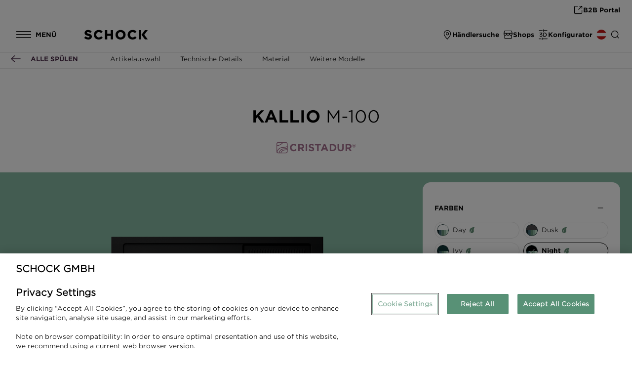

--- FILE ---
content_type: text/html;charset=UTF-8
request_url: https://www.schock.de/aut_de/spuelen/kallio-m-100
body_size: 17412
content:
<!DOCTYPE html><html lang="de">
<!--
This website is powered by Neos, the Open Source Content Application Platform licensed under the GNU/GPL.
Neos is based on Flow, a powerful PHP application framework licensed under the MIT license.

More information and contribution opportunities at https://www.neos.io
-->
<head><meta charset="UTF-8" /><link rel="stylesheet" media="all" href="https://www.schock.de/_Resources/Static/Packages/Schock.NodeTypes/Styles/StyleSheet.css?bust=0f4d95de" /><link rel="prefetch" as="font" type="woff2" href="https://www.schock.de/_Resources/Static/Packages/Schock.SchockTld/Fonts/Fontawesome/fa-regular-400.woff2?bust=fbb0d9d5" crossorigin /><link rel="prefetch" as="font" type="woff2" href="https://www.schock.de/_Resources/Static/Packages/Schock.SchockTld/Fonts/Fontawesome/fa-brands-400.woff2?bust=f988b2ef" crossorigin /><link rel="prefetch" as="font" type="woff2" href="https://www.schock.de/_Resources/Static/Packages/Schock.SchockTld/Fonts/Fontawesome/fa-solid-900.woff2?bust=80644191" crossorigin /><link rel="prefetch" as="font" type="woff2" href="https://www.schock.de/_Resources/Static/Packages/Schock.SchockTld/Fonts/Gotham/GothamSSm-Light_Web.woff2?bust=6f2ab71e" crossorigin /><link rel="prefetch" as="font" type="woff2" href="https://www.schock.de/_Resources/Static/Packages/Schock.SchockTld/Fonts/Gotham/GothamSSm-Bold_Web.woff2?bust=f11219db" crossorigin /><link rel="prefetch" as="font" type="woff2" href="https://www.schock.de/_Resources/Static/Packages/Schock.SchockTld/Fonts/Gotham/GothamSSm-Medium_Web.woff2?bust=42b5348d" crossorigin /><link rel="prefetch" as="font" type="woff2" href="https://www.schock.de/_Resources/Static/Packages/Schock.SchockTld/Fonts/Gotham/GothamSSm-Book_Web.woff2?bust=e25fb0bc" crossorigin /><link rel="preload" as="script" href="https://www.schock.de/_Resources/Static/Packages/Schock.NodeTypes/JavaScript/FooterScripts/Scripts.min.js?bust=32b649b9" /><link rel="shortcut icon" href="https://www.schock.de/_Resources/Static/Packages/Schock.SchockTld/Images/Brand/favicon.ico?bust=12e21860" /><script>;window.progressbar={};</script><script>document.createElement("picture");</script><script src="https://www.schock.de/_Resources/Static/Packages/Schock.NodeTypes/JavaScript/Sync/jquery-3.4.1.min.js?bust=2115753c"></script><script src="https://www.schock.de/_Resources/Static/Packages/Schock.NodeTypes/JavaScript/HeaderScripts/Scripts.min.js?bust=1b88533b" async></script><title>Kallio M-100 - Spülen</title><meta name="robots" content="index,follow" /><link rel="canonical" href="https://www.schock.de/aut_de/spuelen/kallio-m-100" /><link rel="alternate" hreflang="x-default" href="https://www.schock.de/aut_de/spuelen/kallio-m-100" /><link rel="alternate" hreflang="de" href="https://www.schock.de/aut_de/spuelen/kallio-m-100" /><meta name="twitter:card" content="summary" /><meta name="twitter:title" content="Kallio M-100" /><meta name="twitter:url" content="https://www.schock.de/aut_de/spuelen/kallio-m-100" /><meta property="og:type" content="website" /><meta property="og:title" content="Kallio M-100" /><meta property="og:site_name" content="Spülen, Armaturen &amp; Zubehör für Ihre Küche | SCHOCK Home" /><meta property="og:locale" content="de" /><meta property="og:url" content="https://www.schock.de/aut_de/spuelen/kallio-m-100" /><script type="application/ld+json">{"@context":"http:\/\/schema.org\/","@type":"BreadcrumbList","itemListElement":[{"@type":"ListItem","position":1,"name":"Sp\u00fclen, Armaturen & Zubeh\u00f6r f\u00fcr Ihre K\u00fcche | SCHOCK Home","item":"https:\/\/www.schock.de\/aut_de"},{"@type":"ListItem","position":2,"name":"Sp\u00fclen","item":"https:\/\/www.schock.de\/aut_de\/spuelen"},{"@type":"ListItem","position":3,"name":"Kallio M-100","item":"https:\/\/www.schock.de\/aut_de\/spuelen\/kallio-m-100"}]}</script><script type="module" src="https://unpkg.com/friendly-challenge@0.9.10/widget.module.min.js"></script><script nomodule src="https://unpkg.com/friendly-challenge@0.9.10/widget.min.js"></script><script>;var friendlyCaptchaSiteKey='FCMSNNTCG670C8QM';</script><link rel="preconnect" href="https://cdn.cookielaw.org" crossorigin /><script src="https://cdn.cookielaw.org/scripttemplates/otSDKStub.js" type="text/javascript" charset="UTF-8" data-domain-script="dca093c6-921e-4588-8dff-c64e91f1bb29"></script><script type="text/javascript">function OptanonWrapper(){}</script><script>;if(document.cookie.indexOf('OptanonAlertBoxClosed=')>=0){(function(t,n,o,e,m){t[e]=t[e]||[];t[e].push({'gtm.start':new Date().getTime(),event:'gtm.js'});var r=n.getElementsByTagName(o)[0],a=n.createElement(o),s=e!='dataLayer'?'&l='+e:'';a.async=!0;a.src='https://www.googletagmanager.com/gtm.js?id='+m+s;r.parentNode.insertBefore(a,r)})(window,document,'script','dataLayer','GTM-TC7CWKP')};</script><meta name="viewport" content="width=device-width, initial-scale=1.0, maximum-scale=1.0, user-scalable=no" /><meta name="theme-color" content="#ffffff" /><script type="application/ld+json">{"@context":"http:\/\/schema.org\/","@type":"Organization","name":"SCHOCK GmbH","image":"https:\/\/www.schock.de\/_Resources\/Persistent\/1\/f\/6\/4\/1f64f0043df10b2e63c589a07074bc74aacecfa2\/sink-green-teaser-02-1050x550.jpg","address":{"streetAddress":"Hofbauerstra\u00dfe 1","addressLocality":"Regen","addressRegion":"BY","postalCode":"94209","addressCountry":"DE"},"geo":{"latitude":48.9819715,"longitude":13.1277014},"url":"https:\/\/www.schock.de","telephone":"+49 9921 600-0"}</script></head><body class="schock-tld sink-primary has-header-top">
			<!-- Google Tag Manager (noscript) -->
			<noscript>
				<iframe src="https://www.googletagmanager.com/ns.html?id=GTM-TC7CWKP" height="0" width="0"style="display:none;visibility:hidden"></iframe>
			</noscript>
			<!-- End Google Tag Manager (noscript) -->
		<header class="header-wrapper" data-html-element="header"><div class="header--top"><a class="header--meta-navigation--b2b-portal" href="https://b2bportal.schock.de/" target="_blank"><img src="https://www.schock.de/_Resources/Static/Packages/Schock.NodeTypes/Icons/external/external-link-20x20.svg?bust=8d7b9b2a" alt="Icon: external-link-20x20" /><span class="b2b-portal-label">B2B Portal</span></a></div><div class="header--main"><button class="header--meta-navigation--mobile-menu" aria-label="Open / Close mobile menu" data-mobile-menu="toggle-mobile-menu"><span class="mobile-menu--open"><img src="https://www.schock.de/_Resources/Static/Packages/Schock.NodeTypes/Icons/external/menu-mobile.svg?bust=81b30e03" alt="Open mobile menu" class="menu-mobile" /></span><span class="mobile-menu--close"><img src="https://www.schock.de/_Resources/Static/Packages/Schock.NodeTypes/Icons/external/menu-mobile-close.svg?bust=5805f62b" alt="Close mobile menu" /></span></button><div class="header--meta-navigation--tablet-menu__wrapper" aria-label="Open / Close tablet menu" data-mobile-menu="toggle-mobile-menu" role="button" tabindex="0"><div class="header--meta-navigation--tablet-menu"><div class="mobile-menu--open"><img src="https://www.schock.de/_Resources/Static/Packages/Schock.NodeTypes/Icons/external/menu-tablet.svg?bust=eb72f54f" alt="Open tablet menu" class="menu-tablet" /></div><div class="mobile-menu--close"><img src="https://www.schock.de/_Resources/Static/Packages/Schock.NodeTypes/Icons/external/menu-tablet-close.svg?bust=da94409b" alt="Close mobile menu" /></div></div><p class="tablet-menu--text">Menü</p></div><div class="header--logo"><a class="schock-logo--link" href="/aut_de"><img src="https://www.schock.de/_Resources/Static/Packages/Schock.NodeTypes/Icons/external/schock-logo.svg?bust=4dd5dc68" alt="SCHOCK | Spülen, Armaturen &amp; Zubehör für Ihre Küche" class="schock-logo" /></a></div><nav class="header--navigation"><ul class="level-1"><li class="item-1 main-menu-item sink-primary"><a href="/aut_de/spuelen" class="active menu-item sink-primary" aria-label="Spülen">Spülen</a></li><li class="item-2 main-menu-item tap-primary"><a href="/aut_de/armaturen" class="normal menu-item tap-primary" aria-label="Armaturen">Armaturen</a></li><li class="item-3 main-menu-item material-secondary"><a href="/aut_de/materialwelt" class="normal menu-item material-secondary" aria-label="Materialwelt">Materialwelt</a></li><li class="item-4 has-subitems main-menu-item accessories-primary"><span class="normal menu-item no-link accessories-primary" aria-label="Zubehör" data-toggle-layer="toggle-menu-layer">Zubehör</span><ul class="level-2" data-menu-layer="menu-layer"><li class="mobile-menu-layer-back" data-mobile-back="mobile-back-btn"><button type="button" class="btn-secondary icon-left"><svg class="svg-embedded stroke-current size-medium" fill="none" viewBox="0 0 40 40" xmlns="http://www.w3.org/2000/svg">
    <path d="M29 20H11M11 20L17.5 14M11 20L17.5 26" stroke-width="1.5" stroke-linecap="round"/>
</svg>
<span>Zurück</span></button></li><li class="close-menu-layer" data-close-menu-layer="close-menu-layer"><img src="https://www.schock.de/_Resources/Static/Packages/Schock.NodeTypes/Icons/external/menu-layer-close.svg?bust=43f852d2" alt="Close menu layer" /></li><li class="item-1 dark button-item"><a class="big-menu-item button-menu-item btn-standard icon-right" href="/aut_de/zubehoer"><span>Zubehör</span></a></li><li class="item-2"><a href="/aut_de/zubehoer/spuelmittelspender" class="normal menu-item accessories-primary" aria-label="Spülmittelspender">Spülmittelspender</a></li><li class="item-3"><a href="/aut_de/zubehoer/sichtteile" class="normal menu-item accessories-primary" aria-label="Sichtteile">Sichtteile</a></li><li class="item-4"><a href="/aut_de/zubehoer/perfect-drain" class="normal menu-item accessories-primary" aria-label="Perfect Drain">Perfect Drain</a></li><li class="item-5"><a href="/aut_de/zubehoer/comfopush" class="normal menu-item accessories-primary" aria-label="Comfopush">Comfopush</a></li><li class="item-6"><a href="/aut_de/zubehoer/led-beleuchtung" class="normal menu-item accessories-primary" aria-label="LED Beleuchtung">LED Beleuchtung</a></li><li class="item-7"><a href="/aut_de/zubehoer/indutherm" class="normal menu-item accessories-primary" aria-label="Indutherm">Indutherm</a></li><li class="item-8"><a href="/aut_de/zubehoer/spuelenzubehoer" class="normal menu-item accessories-primary" aria-label="Spülenzubehör">Spülenzubehör</a></li></ul></li><li class="item-5 has-subitems main-menu-item service-primary"><span class="normal menu-item no-link service-primary" aria-label="Service" data-toggle-layer="toggle-menu-layer">Service</span><ul class="level-2" data-menu-layer="menu-layer"><li class="mobile-menu-layer-back" data-mobile-back="mobile-back-btn"><button type="button" class="btn-secondary icon-left"><svg class="svg-embedded stroke-current size-medium" fill="none" viewBox="0 0 40 40" xmlns="http://www.w3.org/2000/svg">
    <path d="M29 20H11M11 20L17.5 14M11 20L17.5 26" stroke-width="1.5" stroke-linecap="round"/>
</svg>
<span>Zurück</span></button></li><li class="close-menu-layer" data-close-menu-layer="close-menu-layer"><img src="https://www.schock.de/_Resources/Static/Packages/Schock.NodeTypes/Icons/external/menu-layer-close.svg?bust=43f852d2" alt="Close menu layer" /></li><li class="item-1 dark button-item"><a class="big-menu-item button-menu-item btn-standard icon-right" href="/aut_de/service"><span>Service</span></a></li><li class="item-2"><a href="/aut_de/service/haendlersuche" class="normal menu-item" aria-label="Händlersuche">Händlersuche</a></li><li class="item-3"><a href="/aut_de/service/pflegeratgeber" class="normal menu-item" aria-label="Pflegeratgeber">Pflegeratgeber</a></li><li class="item-4"><a href="https://www.youtube.com/playlist?list=PL5pH-fbdAp6oAS4Hh49lXbvFy2vyD6w7J" class="normal menu-item" aria-label="Montagehinweise">Montagehinweise</a></li><li class="item-5"><a href="https://parts.schock.de/" class="normal menu-item" aria-label="Ersatzteilshop">Ersatzteilshop</a></li><li class="item-6"><a href="/aut_de/service/garantieverlaengerung" class="normal menu-item" aria-label="Garantieverlängerung">Garantieverlängerung</a></li><li class="item-7"><a href="/aut_de/service/mustersteinversand" class="normal menu-item" aria-label="Mustersteinversand">Mustersteinversand</a></li><li class="item-8"><a href="/aut_de/service/katalog-und-broschueren" class="normal menu-item" aria-label="Downloadbereich">Downloadbereich</a></li><li class="item-9"><a href="/aut_de/service/kontaktformular" class="normal menu-item" aria-label="Kontaktformular">Kontaktformular</a></li></ul></li><li class="item-6 has-subitems main-menu-item company-primary"><span class="normal menu-item no-link company-primary" aria-label="Unternehmen" data-toggle-layer="toggle-menu-layer">Unternehmen</span><ul class="level-2" data-menu-layer="menu-layer"><li class="mobile-menu-layer-back" data-mobile-back="mobile-back-btn"><button type="button" class="btn-secondary icon-left"><svg class="svg-embedded stroke-current size-medium" fill="none" viewBox="0 0 40 40" xmlns="http://www.w3.org/2000/svg">
    <path d="M29 20H11M11 20L17.5 14M11 20L17.5 26" stroke-width="1.5" stroke-linecap="round"/>
</svg>
<span>Zurück</span></button></li><li class="close-menu-layer" data-close-menu-layer="close-menu-layer"><img src="https://www.schock.de/_Resources/Static/Packages/Schock.NodeTypes/Icons/external/menu-layer-close.svg?bust=43f852d2" alt="Close menu layer" /></li><li class="item-1 dark button-item"><a class="big-menu-item button-menu-item btn-standard icon-right" href="/aut_de/unternehmen"><span>Unternehmen</span></a></li><li class="item-2"><a href="/aut_de/unternehmen/ueberschock" class="normal menu-item" aria-label="Über SCHOCK">Über SCHOCK</a><ul class="level-3"><li class="item-1"><a href="/aut_de/unternehmen/ueberschock/philosophie" class="normal menu-item company-greenline-primary" aria-label="Philosophie">Philosophie</a></li><li class="item-2"><a href="/aut_de/unternehmen/ueberschock/historie" class="normal menu-item" aria-label="Historie">Historie</a></li><li class="item-3"><a href="/aut_de/unternehmen/ueberschock/nicht-alltaeglich-jeden-tag" class="normal menu-item" aria-label="Nicht alltäglich. Jeden Tag.">Nicht alltäglich. Jeden Tag.</a></li><li class="item-4"><a href="/aut_de/unternehmen/ueberschock/pressebereich" class="normal menu-item" aria-label="Pressebereich">Pressebereich</a></li></ul></li><li class="item-3"><a href="/aut_de/unternehmen/sinkgreen" class="normal menu-item" aria-label="SINK GREEN">SINK GREEN</a><ul class="level-3"><li class="item-1"><a href="/aut_de/unternehmen/sinkgreen/greenline" class="normal menu-item company-greenline-primary" aria-label="CRISTADUR® Green Line">CRISTADUR® Green Line</a></li><li class="item-2"><a href="/aut_de/unternehmen/sinkgreen/regionalitaet" class="normal menu-item company-greenline-primary" aria-label="Regionalität">Regionalität</a></li><li class="item-3"><a href="/aut_de/unternehmen/sinkgreen/engagement" class="normal menu-item company-greenline-primary" aria-label="Engagement">Engagement</a></li></ul></li><li class="item-4"><a href="/aut_de/unternehmen/karriere" class="normal menu-item" aria-label="Karriere bei SCHOCK">Karriere bei SCHOCK</a><ul class="level-3"><li class="item-1"><a href="/aut_de/unternehmen/karriere/arbeitgeber" class="normal menu-item" aria-label="SCHOCK als Arbeitgeber">SCHOCK als Arbeitgeber</a></li><li class="item-2"><a href="/aut_de/unternehmen/karriere/arbeitswelten" class="normal menu-item" aria-label="Arbeitswelten">Arbeitswelten</a></li><li class="item-3"><a href="/aut_de/unternehmen/karriere/information-zur-bewerbung" class="normal menu-item" aria-label="Information zur Bewerbung">Information zur Bewerbung</a></li></ul></li></ul></li><li class="item-7 main-menu-item company-medium"><a href="/aut_de/schock-blog" class="normal menu-item company-medium" aria-label="Blog">Blog</a></li></ul><div class="header--meta-navigation"><a class="header--meta-navigation--dealer" href="/aut_de/service/haendlersuche" title="Händler"><img src="https://www.schock.de/_Resources/Static/Packages/Schock.NodeTypes/Icons/external/pin.svg?bust=1d92456e" alt="Icon: pin" /><span class="dealer-label">Händlersuche</span></a><div class="header--meta-navigation--shop__wrapper"><div class="header--meta-navigation--shop" title="Ersatzteilshop" data-toggle-layer="toggle-menu-layer"><img src="https://www.schock.de/_Resources/Static/Packages/Schock.NodeTypes/Icons/external/storefront.svg?bust=b788f963" alt="Icon: storefront" />Shops</div><div class="shop-dropdown--layer" data-menu-layer="menu-layer"><div class="modal-close" data-close-menu-layer="close-menu-layer"><img src="https://www.schock.de/_Resources/Static/Packages/Schock.NodeTypes/Icons/external/close.svg?bust=230a6785" alt="Icon: close" /><p class="modal-close--text">Schliessen</p></div><ul class="shop-dropdown--items"><li class="shop-dropdown--item"><a class="shop-dropdown--link" href="https://parts.schock.de/de/" title="Original Zubehör und Ersatzteile"><span class="shop-dropdown--link__title">ZUBEHÖR SHOP</span><svg class="shop-dropdown--link__icon svg-embedded stroke-current size-small" width="40" height="40" viewbox="0 0 40 40" fill="none" xmlns="http://www.w3.org/2000/svg">
	<path d="M19 11H13C11.8954 11 11 11.8954 11 13V27C11 28.1046 11.8954 29 13 29H27C28.1046 29 29 28.1046 29 27V21" stroke-width="1.5"/>
	<path d="M21 19L29 11M29 11L29 16.8333M29 11H23.1667" stroke-width="1.5" stroke-linecap="round"/>
</svg>
</a><span class="shop-dropdown--link__description">Original Zubehör und Ersatzteile</span></li><li class="shop-dropdown--item"><a class="shop-dropdown--link" href="https://www.theultimatesink.de/deu_de" title="High-End Carbon Spülen von SCHOCK"><span class="shop-dropdown--link__title">THE ULTIMATE SINK</span><svg class="shop-dropdown--link__icon svg-embedded stroke-current size-small" width="40" height="40" viewbox="0 0 40 40" fill="none" xmlns="http://www.w3.org/2000/svg">
	<path d="M19 11H13C11.8954 11 11 11.8954 11 13V27C11 28.1046 11.8954 29 13 29H27C28.1046 29 29 28.1046 29 27V21" stroke-width="1.5"/>
	<path d="M21 19L29 11M29 11L29 16.8333M29 11H23.1667" stroke-width="1.5" stroke-linecap="round"/>
</svg>
</a><span class="shop-dropdown--link__description">High-End Carbon Spülen von SCHOCK</span></li></ul></div></div><a class="header--meta-navigation--configurator" href="https://www.configurator.schock.de/#/?channel=deu_de"><img src="https://www.schock.de/_Resources/Static/Packages/Schock.NodeTypes/Icons/external/3d-configurator.svg?bust=446babc8" alt="Icon: 3d-configurator" /><span class="configurator-label">Konfigurator</span></a><div class="language-menu--wrapper"><div class="language-menu--current" data-toggle-layer="toggle-menu-layer"><img class="country-flag" src="https://www.schock.de/_Resources/Static/Packages/Schock.NodeTypes/Images/Flags/aut.svg?bust=f7123783" alt="Land" title="Land" /></div><div class="language-menu--layer" data-menu-layer="menu-layer"><div class="modal-close" data-close-menu-layer="close-menu-layer"><img src="https://www.schock.de/_Resources/Static/Packages/Schock.NodeTypes/Icons/external/close.svg?bust=230a6785" alt="Icon: close" /><p class="modal-close--text">Schliessen</p></div><ul class="language-menu--items"><li class="language-item"><a href="/int_en" title="International" data-country="int" data-language="en" class="language-item--link"><img src="https://www.schock.de/_Resources/Static/Packages/Schock.NodeTypes/Images/Flags/int.svg?bust=289d8c4f" alt="International" title="International" class="language-item--link-image" /><span class="language-item--link-title">INTERNATIONAL</span></a></li><li class="language-item"><a href="/deu_de" title="Deutschland" data-country="deu" data-language="de" class="language-item--link"><img src="https://www.schock.de/_Resources/Static/Packages/Schock.NodeTypes/Images/Flags/deu.svg?bust=b4a7effa" alt="Deutschland" title="Deutschland" class="language-item--link-image" /><span class="language-item--link-title">DEUTSCHLAND</span></a></li><li class="language-item"><a href="/aut_de/spuelen/kallio-m-100" title="Österreich" data-country="aut" data-language="de" class="language-item--link current"><img src="https://www.schock.de/_Resources/Static/Packages/Schock.NodeTypes/Images/Flags/aut.svg?bust=f7123783" alt="Österreich" title="Österreich" class="language-item--link-image" /><span class="language-item--link-title">ÖSTERREICH</span></a></li><li class="language-item"><a href="/cze_cz" title="Česko" data-country="cze" data-language="cz" class="language-item--link"><img src="https://www.schock.de/_Resources/Static/Packages/Schock.NodeTypes/Images/Flags/cze.svg?bust=644b95a3" alt="Česko" title="Česko" class="language-item--link-image" /><span class="language-item--link-title">ČESKO</span></a></li><li class="language-item"><a href="/svk_cz" title="Slovensko" data-country="svk" data-language="cz" class="language-item--link"><img src="https://www.schock.de/_Resources/Static/Packages/Schock.NodeTypes/Images/Flags/svk.svg?bust=78c9fcd5" alt="Slovensko" title="Slovensko" class="language-item--link-image" /><span class="language-item--link-title">SLOVENSKO</span></a></li><li class="language-item"><a href="/gbr_en" title="United Kingdom" data-country="gbr" data-language="en" class="language-item--link"><img src="https://www.schock.de/_Resources/Static/Packages/Schock.NodeTypes/Images/Flags/gbr.svg?bust=a0e65527" alt="United Kingdom" title="United Kingdom" class="language-item--link-image" /><span class="language-item--link-title">UNITED KINGDOM</span></a></li><li class="language-item"><a href="/grc_gr" title="Ελλάδα" data-country="grc" data-language="gr" class="language-item--link"><img src="https://www.schock.de/_Resources/Static/Packages/Schock.NodeTypes/Images/Flags/grc.svg?bust=20a50d95" alt="Ελλάδα" title="Ελλάδα" class="language-item--link-image" /><span class="language-item--link-title">ΕΛΛΆΔΑ</span></a></li></ul></div></div><a class="header--meta-navigation--b2b-portal" href="https://b2bportal.schock.de/" target="_blank"><img src="https://www.schock.de/_Resources/Static/Packages/Schock.NodeTypes/Icons/external/external-link-20x20.svg?bust=8d7b9b2a" alt="Icon: external-link-20x20" /><span class="b2b-portal-label">B2B Portal</span></a></div></nav><div class="header--spacer"></div><div class="header--meta-navigation"><a class="header--meta-navigation--dealer" href="/aut_de/service/haendlersuche" title="Händler"><img src="https://www.schock.de/_Resources/Static/Packages/Schock.NodeTypes/Icons/external/pin.svg?bust=1d92456e" alt="Icon: pin" /><span class="dealer-label">Händlersuche</span></a><div class="header--meta-navigation--shop__wrapper"><div class="header--meta-navigation--shop" title="Ersatzteilshop" data-toggle-layer="toggle-menu-layer"><img src="https://www.schock.de/_Resources/Static/Packages/Schock.NodeTypes/Icons/external/storefront.svg?bust=b788f963" alt="Icon: storefront" />Shops</div><div class="shop-dropdown--layer" data-menu-layer="menu-layer"><div class="modal-close" data-close-menu-layer="close-menu-layer"><img src="https://www.schock.de/_Resources/Static/Packages/Schock.NodeTypes/Icons/external/close.svg?bust=230a6785" alt="Icon: close" /><p class="modal-close--text">Schliessen</p></div><ul class="shop-dropdown--items"><li class="shop-dropdown--item"><a class="shop-dropdown--link" href="https://parts.schock.de/de/" title="Original Zubehör und Ersatzteile"><span class="shop-dropdown--link__title">ZUBEHÖR SHOP</span><svg class="shop-dropdown--link__icon svg-embedded stroke-current size-small" width="40" height="40" viewbox="0 0 40 40" fill="none" xmlns="http://www.w3.org/2000/svg">
	<path d="M19 11H13C11.8954 11 11 11.8954 11 13V27C11 28.1046 11.8954 29 13 29H27C28.1046 29 29 28.1046 29 27V21" stroke-width="1.5"/>
	<path d="M21 19L29 11M29 11L29 16.8333M29 11H23.1667" stroke-width="1.5" stroke-linecap="round"/>
</svg>
</a><span class="shop-dropdown--link__description">Original Zubehör und Ersatzteile</span></li><li class="shop-dropdown--item"><a class="shop-dropdown--link" href="https://www.theultimatesink.de/deu_de" title="High-End Carbon Spülen von SCHOCK"><span class="shop-dropdown--link__title">THE ULTIMATE SINK</span><svg class="shop-dropdown--link__icon svg-embedded stroke-current size-small" width="40" height="40" viewbox="0 0 40 40" fill="none" xmlns="http://www.w3.org/2000/svg">
	<path d="M19 11H13C11.8954 11 11 11.8954 11 13V27C11 28.1046 11.8954 29 13 29H27C28.1046 29 29 28.1046 29 27V21" stroke-width="1.5"/>
	<path d="M21 19L29 11M29 11L29 16.8333M29 11H23.1667" stroke-width="1.5" stroke-linecap="round"/>
</svg>
</a><span class="shop-dropdown--link__description">High-End Carbon Spülen von SCHOCK</span></li></ul></div></div><a class="header--meta-navigation--configurator" href="https://www.configurator.schock.de/#/?channel=deu_de"><img src="https://www.schock.de/_Resources/Static/Packages/Schock.NodeTypes/Icons/external/3d-configurator.svg?bust=446babc8" alt="Icon: 3d-configurator" /><span class="configurator-label">Konfigurator</span></a><div class="language-menu--wrapper"><div class="language-menu--current" data-toggle-layer="toggle-menu-layer"><img class="country-flag" src="https://www.schock.de/_Resources/Static/Packages/Schock.NodeTypes/Images/Flags/aut.svg?bust=f7123783" alt="Land" title="Land" /></div><div class="language-menu--layer" data-menu-layer="menu-layer"><div class="modal-close" data-close-menu-layer="close-menu-layer"><img src="https://www.schock.de/_Resources/Static/Packages/Schock.NodeTypes/Icons/external/close.svg?bust=230a6785" alt="Icon: close" /><p class="modal-close--text">Schliessen</p></div><ul class="language-menu--items"><li class="language-item"><a href="/int_en" title="International" data-country="int" data-language="en" class="language-item--link"><img src="https://www.schock.de/_Resources/Static/Packages/Schock.NodeTypes/Images/Flags/int.svg?bust=289d8c4f" alt="International" title="International" class="language-item--link-image" /><span class="language-item--link-title">INTERNATIONAL</span></a></li><li class="language-item"><a href="/deu_de" title="Deutschland" data-country="deu" data-language="de" class="language-item--link"><img src="https://www.schock.de/_Resources/Static/Packages/Schock.NodeTypes/Images/Flags/deu.svg?bust=b4a7effa" alt="Deutschland" title="Deutschland" class="language-item--link-image" /><span class="language-item--link-title">DEUTSCHLAND</span></a></li><li class="language-item"><a href="/aut_de/spuelen/kallio-m-100" title="Österreich" data-country="aut" data-language="de" class="language-item--link current"><img src="https://www.schock.de/_Resources/Static/Packages/Schock.NodeTypes/Images/Flags/aut.svg?bust=f7123783" alt="Österreich" title="Österreich" class="language-item--link-image" /><span class="language-item--link-title">ÖSTERREICH</span></a></li><li class="language-item"><a href="/cze_cz" title="Česko" data-country="cze" data-language="cz" class="language-item--link"><img src="https://www.schock.de/_Resources/Static/Packages/Schock.NodeTypes/Images/Flags/cze.svg?bust=644b95a3" alt="Česko" title="Česko" class="language-item--link-image" /><span class="language-item--link-title">ČESKO</span></a></li><li class="language-item"><a href="/svk_cz" title="Slovensko" data-country="svk" data-language="cz" class="language-item--link"><img src="https://www.schock.de/_Resources/Static/Packages/Schock.NodeTypes/Images/Flags/svk.svg?bust=78c9fcd5" alt="Slovensko" title="Slovensko" class="language-item--link-image" /><span class="language-item--link-title">SLOVENSKO</span></a></li><li class="language-item"><a href="/gbr_en" title="United Kingdom" data-country="gbr" data-language="en" class="language-item--link"><img src="https://www.schock.de/_Resources/Static/Packages/Schock.NodeTypes/Images/Flags/gbr.svg?bust=a0e65527" alt="United Kingdom" title="United Kingdom" class="language-item--link-image" /><span class="language-item--link-title">UNITED KINGDOM</span></a></li><li class="language-item"><a href="/grc_gr" title="Ελλάδα" data-country="grc" data-language="gr" class="language-item--link"><img src="https://www.schock.de/_Resources/Static/Packages/Schock.NodeTypes/Images/Flags/grc.svg?bust=20a50d95" alt="Ελλάδα" title="Ελλάδα" class="language-item--link-image" /><span class="language-item--link-title">ΕΛΛΆΔΑ</span></a></li></ul></div></div><span class="header--meta-navigation--search doofinder-search-input" title="Suche" data-doofinder-config="{&quot;lang&quot;:&quot;de&quot;,&quot;hashid&quot;:&quot;7a1612f8917ef5c163da9f9cd961bd27&quot;,&quot;placeholderText&quot;:&quot;Suche nach Artikelnummer oder Produktname&quot;,&quot;topbarLogo&quot;:&quot;https:\/\/www.schock.de\/_Resources\/Static\/Packages\/Schock.NodeTypes\/Icons\/external\/schock-logo.svg?bust=4dd5dc68&quot;,&quot;topbarLogoLink&quot;:&quot;https:\/\/www.schock.de\/aut_de&quot;}"><img src="https://www.schock.de/_Resources/Static/Packages/Schock.NodeTypes/Icons/external/search.svg?bust=65fb4a93" alt="Icon: search" /></span></div></div></header><script>dimensionLanguage = 'de';dimensionCountry = 'aut';</script><script src="https://www.schock.de/_Resources/Static/Packages/Schock.NodeTypes/JavaScript/FooterScripts/Scripts.min.js?bust=32b649b9" defer></script><script type="module" src="https://www.schock.de/_Resources/Static/Packages/Schock.Products/JavaScript/main.bundle-b2b4afd4.js?bust=6f63331f"></script><div class="content-layout"><div class="content align-items-center content-page"><main><nav class="product-detail--anchor-links-navigation" data-element="anchor-link-subnavigation"><a href="/aut_de/spuelen" class="product-back-to-over-view-btn"><svg class="svg-embedded stroke-current size-medium" fill="none" viewBox="0 0 40 40" xmlns="http://www.w3.org/2000/svg">
    <path d="M29 20H11M11 20L17.5 14M11 20L17.5 26" stroke-width="1.5" stroke-linecap="round"/>
</svg>
Alle Spülen</a><ul class="product-detail--anchor-links-navigation-links"><li class="product-detail--anchor-links-navigation-link"><a class="product-detail--anchor-links-navigation-link-item" data-element="product-detail--anchor-links-navigation-link-item" href="#entrypoint-variantviewer">Artikelauswahl</a></li><li class="product-detail--anchor-links-navigation-link"><a class="product-detail--anchor-links-navigation-link-item" data-element="product-detail--anchor-links-navigation-link-item" href="#entrypoint-technic">Technische Details</a></li><li class="product-detail--anchor-links-navigation-link"><a class="product-detail--anchor-links-navigation-link-item" data-element="product-detail--anchor-links-navigation-link-item" href="#entrypoint-material-table">Material</a></li><li class="product-detail--anchor-links-navigation-link"><a class="product-detail--anchor-links-navigation-link-item" data-element="product-detail--anchor-links-navigation-link-item" href="#entrypoint-related-models">Weitere Modelle</a></li></ul><div class="mobile-option-toggle"></div></nav><div class="product-detail"><div class="product-detail--header" itemscope itemtype="http://schema.org/Product"><h1 class="product-title js-pdf-model" data-pdf-text="&lt;strong&gt;Kallio&lt;/strong&gt;&nbsp;M-100" itemprop="name"><span class="product-title-inner"><strong>Kallio</strong>&nbsp;M-100</span><span class="material--type cristadur">CRISTADUR®</span></h1></div><div class="product-detail--content"><div id="entrypoint-variantviewer" data-component="productvariantviewer-app" data-endpoints="{&quot;sinks&quot;:&quot;\/aut_de\/spuelen.json&quot;,&quot;taps&quot;:&quot;\/aut_de\/armaturen.json&quot;,&quot;product&quot;:&quot;https:\/\/www.schock.de\/aut_de\/spuelen\/kallio-m-100.json&quot;,&quot;sinkTaps&quot;:&quot;\/aut_de\/spuelen\/kallio-m-100.json?dataType=sinkTaps&quot;}" data-type="sinks"></div><nav class="product-detail--tab-navigation" id="entrypoint-technic"><div class="nav nav-tabs" id="nav-tab" role="tablist"><a class="nav-item nav-link active" id="nav-facts-tab" data-toggle="tab" href="#nav-facts" role="tab" aria-controls="nav-facts" aria-selected="true">Fakten</a><a class="nav-item nav-link" id="nav-technical-drawing-tab" data-toggle="tab" href="#nav-technical-drawing" role="tab" aria-controls="nav-technical-drawing" aria-selected="false">Technische Zeichnung</a><a class="nav-item nav-link" id="nav-downloads-tab" data-toggle="tab" href="#nav-downloads" role="tab" aria-controls="nav-downloads" aria-selected="false">Downloads</a><a class="nav-item nav-link" id="nav-videos-tab" data-toggle="tab" href="#nav-videos" role="tab" aria-controls="nav-videos" aria-selected="false">Videos</a></div><div class="tab-content" id="nav-tabContent"><div class="tab-pane fade show active" id="nav-facts" role="tabpanel" aria-labelledby="nav-facts-tab"><div class="product-detail--technical-data"><div class="row columns-12"><div class="table-responsive"><table class="table"><tbody><tr><th scope="row">Schrankbreite</th><td class="td-right">60 cm</td></tr><tr><th scope="row">Beckeninnenmaß</th><td class="td-right"><div>518 x 465 x 220 mm</div></td></tr><tr><th scope="row">Einbau</th><td class="td-right">vorgegeben</td></tr></tbody></table></div></div></div></div><div class="tab-pane fade" id="nav-technical-drawing" role="tabpanel" aria-labelledby="nav-technical-drawing-tab"><div class="product-detail--technical-data"><div class="row"><div class="col-md-12 text-center"><img data-imported src="https://scoop.schock.de/media/website/technicalData/KALM100TZ02.png" alt /></div></div></div></div><div class="tab-pane fade" id="nav-downloads" role="tabpanel" aria-labelledby="nav-downloads-tab"><div class="product-detail--downloads"><div class="row"><div class="col-md-12 text-center"><table class="table product-media--download-table"><tbody><tr><th><p class="product-media--download-title">Montageanleitung</p></th><td class="td-right"><a class="product-media--download-button btn-standard" href="https://scoop.schock.de/admin/ImageServer.php?ID=7a2eda352663@schock&amp;rand=75bcc0407d86f7c46e3b8d00b2f8dbe3&amp;lang=2&amp;force=true&amp;CSTicketID=885579cf71c776234f32ad699ae7aa5a&amp;download=true" download>Download</a></td></tr><tr><th><p class="product-media--download-title">Technische Zeichnung</p></th><td class="td-right"><a class="product-media--download-button btn-standard" href="https://scoop.schock.de/admin/ImageServer.php?ID=b888ca386195@schock&amp;rand=b922369c4d27cf6c70e49c100c9c2d0d&amp;lang=2&amp;force=true&amp;CSTicketID=885579cf71c776234f32ad699ae7aa5a&amp;download=true" download>Download</a></td></tr></tbody></table></div></div></div></div><div class="tab-pane fade" id="nav-videos" role="tabpanel" aria-labelledby="nav-videos-tab"><div class="product-detail--videos"><div class="row"><div class="col-md-12 text-center"><table class="table product-media--video-table"><tbody><tr><th><p class="product-media--video-title">Montagevideo</p></th><td class="td-right"><a href="#" class="product-media--video-play-button" data-video="video" data-toggle="modal" data-video-uri="https://www.youtube-nocookie.com/embed/Z94AIiGHoKg?rel=0" data-video-title="Montagevideo" data-target="#modal-video"><i class="icon-moon--video-play"></i></a></td></tr><tr><th><p class="product-media--video-title">Pflege und Reinigung</p></th><td class="td-right"><a href="#" class="product-media--video-play-button" data-video="video" data-toggle="modal" data-video-uri="https://www.youtube-nocookie.com/embed/UtjwLlX_Rfw?rel=0" data-video-title="Pflege und Reinigung" data-target="#modal-video"><i class="icon-moon--video-play"></i></a></td></tr></tbody></table></div></div><div class="modal fade" id="modal-video"><div class="modal-dialog modal-lg modal-dialog-centered" role="document"><div class="modal-content"><div class="modal-header"><button type="button" class="close" data-dismiss="modal" aria-label="Close"><span class="close-icon" aria-hidden="true">&times;</span></button></div><div class="modal-body product-detail--video-modal-body"><div data-modal="body"></div></div></div></div></div><script type="text/html" data-video="modal-content"><div class="row" data-video-uri="###uri###" data-video-title="###title###"><iframe width="100%" height="600" src="###uri###"></iframe></div></script></div></div></div></nav><div class="product-detail--key-features"><div class="row justify-content-center"><div class="product-key-features--item col-sm-4"><div class="product-key-features--icon"><figure><img src="https://www.schock.de/_Resources/Persistent/2/c/5/8/2c585e705b602029ec0f199e5efc98660b8f2533/S_tiefes_becken.png" loading="lazy" alt width="500" height="500" /></figure></div><div class="product-key-features--description"><p><strong>Auf Tauchgang </strong>Tiefes Becken für hohe Töpfe</p></div></div></div></div><div class="product-detail--note"><div class="row justify-content-center"><div class="product-detail--note-alert type-warning style-bg-color"><div class="alert--icon-area"><svg width="24" height="24" viewBox="0 0 24 24" fill="none" xmlns="http://www.w3.org/2000/svg"><path fill-rule="evenodd" clip-rule="evenodd" d="M12 21.5C17.2467 21.5 21.5 17.2467 21.5 12C21.5 6.75329 17.2467 2.5 12 2.5C6.75329 2.5 2.5 6.75329 2.5 12C2.5 17.2467 6.75329 21.5 12 21.5ZM12 23C18.0751 23 23 18.0751 23 12C23 5.92487 18.0751 1 12 1C5.92487 1 1 5.92487 1 12C1 18.0751 5.92487 23 12 23ZM12 9.25C12.4142 9.25 12.75 9.58579 12.75 10V17C12.75 17.4142 12.4142 17.75 12 17.75C11.5858 17.75 11.25 17.4142 11.25 17V10C11.25 9.58579 11.5858 9.25 12 9.25ZM12 8C12.5523 8 13 7.55228 13 7C13 6.44772 12.5523 6 12 6C11.4477 6 11 6.44772 11 7C11 7.55228 11.4477 8 12 8Z" fill="black" /></svg></div><div class="alert--text-area"><span class="product-detail--note-alert--label">Hinweis</span>Die Arbeitsplatte muss beim Einbau des Modells Kallio M-100 auf beiden Seiten 5 mm länger sein, da die Spüle konisch ist. Durch die individuelle Spülenform mit offener Rückseite wird von einem Einbau in Kücheninseln sowie Arbeitsplatten mit einer Tiefe > 600mm abgeraten. </div></div></div></div><div class="product-detail--material-table text-center" id="entrypoint-material-table"><div class="material-table--outer-wrapper"><div class="heading-1"><strong>SCHOCK Materialien</strong> <br/> im Vergleich</div><p>Diese Spüle ist als nachhaltigste Quarzkomposit-Spüle von SCHOCK mit den gewohnten Qualitätsmerkmalen von <br />CRISTADUR® und überraschend intensiven Farben erhältlich. Achte auf das Blatt-Icon in der Farbauswahl.</p></div><div class="material-table--wrapper"><div class="material-table"><figure class="table"><table><thead><tr><th></th><th><div class="head-card cristalite material-cristalite-primary"><div class="head-card--head"><div class="head-card--icon"><img src="https://www.schock.de/_Resources/Static/Packages/Schock.NodeTypes/Images/material-table-cristalite.svg?bust=f647c2f5" /></div><div class="head-card--title">CRISTALITE®</div></div><div class="head-card--body"><div class="head-card--detail">Klassiker mit steinerner, leicht rauen Haptik und natürlich wirkenden Farben.</div></div><a href="https://www.schock.de/aut_de/spuelen?materials=CRISTALITE%C2%AE" class="btn-standard icon-right"><span>Zu allen Produkten</span></a></div></th><th><div class="head-card cristadur material-cristadur-primary"><div class="head-card--head"><div class="head-card--icon"><img src="https://www.schock.de/_Resources/Static/Packages/Schock.NodeTypes/Images/material-table-cristadur.svg?bust=3fc05fc9" /></div><div class="head-card--title">CRISTADUR®</div></div><div class="head-card--body"><div class="head-card--detail">&nbsp;Premium-Oberfläche mit seidiger Haptik und intensiven Farben.</div></div><a href="https://www.schock.de/aut_de/spuelen?materials=CRISTADUR%C2%AE" class="btn-standard icon-right"><span>Zu allen Produkten</span></a></div></th><th><div class="head-card cristadurGreenLine company-greenline-primary"><div class="head-card--head"><div class="head-card--icon"><img src="https://www.schock.de/_Resources/Static/Packages/Schock.NodeTypes/Images/material-table-cristadur-green-line.svg?bust=e40a5684" /></div><div class="head-card--title">CRISTADUR® Green Line</div></div><div class="head-card--body"><div class="head-card--detail">Produktlinie aus überwiegend natürlichen, nachwachsenden oder recycelten Rohstoffen mit allen Vorteilen der CRISTADUR Serie</div></div><a href="https://www.schock.de/aut_de/spuelen?materials=CRISTADUR%C2%AE&amp;hasGreenLineSkus=true" class="btn-standard icon-right"><span>Zu allen Produkten</span></a></div></th></tr></thead><tbody><tr class><th>Oberfläche</th><td>Steinern</td><td>Seidig</td><td>Seidig</td></tr><tr class><th>Langlebig und farbresistent</th><td><img src="https://www.schock.de/_Resources/Static/Packages/Schock.NodeTypes/Images/material-table-row-check.svg?bust=d031e44f" /></td><td><img src="https://www.schock.de/_Resources/Static/Packages/Schock.NodeTypes/Images/material-table-row-check.svg?bust=d031e44f" /></td><td><img src="https://www.schock.de/_Resources/Static/Packages/Schock.NodeTypes/Images/material-table-row-check.svg?bust=d031e44f" /></td></tr><tr class><th>Hitzebeständig bis 180°C </th><td><img src="https://www.schock.de/_Resources/Static/Packages/Schock.NodeTypes/Images/material-table-row-check.svg?bust=d031e44f" /></td><td><img src="https://www.schock.de/_Resources/Static/Packages/Schock.NodeTypes/Images/material-table-row-check.svg?bust=d031e44f" /></td><td><img src="https://www.schock.de/_Resources/Static/Packages/Schock.NodeTypes/Images/material-table-row-check.svg?bust=d031e44f" /></td></tr><tr class><th>Reinigungsfreundlich</th><td><img src="https://www.schock.de/_Resources/Static/Packages/Schock.NodeTypes/Images/material-table-row-check.svg?bust=d031e44f" /></td><td><img src="https://www.schock.de/_Resources/Static/Packages/Schock.NodeTypes/Images/material-table-row-check.svg?bust=d031e44f" /></td><td><img src="https://www.schock.de/_Resources/Static/Packages/Schock.NodeTypes/Images/material-table-row-check.svg?bust=d031e44f" /></td></tr><tr class><th>Made in Germany</th><td><img src="https://www.schock.de/_Resources/Static/Packages/Schock.NodeTypes/Images/material-table-row-check.svg?bust=d031e44f" /></td><td><img src="https://www.schock.de/_Resources/Static/Packages/Schock.NodeTypes/Images/material-table-row-check.svg?bust=d031e44f" /></td><td><img src="https://www.schock.de/_Resources/Static/Packages/Schock.NodeTypes/Images/material-table-row-check.svg?bust=d031e44f" /></td></tr><tr class><th>Abperleffekt</th><td></td><td><img src="https://www.schock.de/_Resources/Static/Packages/Schock.NodeTypes/Images/material-table-row-check.svg?bust=d031e44f" /></td><td><img src="https://www.schock.de/_Resources/Static/Packages/Schock.NodeTypes/Images/material-table-row-check.svg?bust=d031e44f" /></td></tr><tr class><th>Flächenbündiger Einbau</th><td></td><td><img src="https://www.schock.de/_Resources/Static/Packages/Schock.NodeTypes/Images/material-table-row-check.svg?bust=d031e44f" /></td><td><img src="https://www.schock.de/_Resources/Static/Packages/Schock.NodeTypes/Images/material-table-row-check.svg?bust=d031e44f" /></td></tr><tr class><th>Garantieverlängerung 15 Jahre</th><td></td><td><img src="https://www.schock.de/_Resources/Static/Packages/Schock.NodeTypes/Images/material-table-row-check.svg?bust=d031e44f" /></td><td><img src="https://www.schock.de/_Resources/Static/Packages/Schock.NodeTypes/Images/material-table-row-check.svg?bust=d031e44f" /></td></tr><tr class><th>Quooker® geprüft</th><td></td><td><img src="https://www.schock.de/_Resources/Static/Packages/Schock.NodeTypes/Images/material-table-row-check.svg?bust=d031e44f" /></td><td><img src="https://www.schock.de/_Resources/Static/Packages/Schock.NodeTypes/Images/material-table-row-check.svg?bust=d031e44f" /></td></tr><tr class="sustainable"><th><img src="https://www.schock.de/_Resources/Static/Packages/Schock.NodeTypes/Images/material-table-row-sustainable.svg?bust=3e67984e" />Aus überwiegend natürlichen, nachwachsenden oder recycelten Rohstoffen</th><td></td><td></td><td><img src="https://www.schock.de/_Resources/Static/Packages/Schock.NodeTypes/Images/material-table-row-check.svg?bust=d031e44f" /></td></tr></tbody></table></figure></div></div></div><div class="product-detail--greenline"><div class="neos-contentcollection"><div class="td-multi-column td-multi-column--small-width-on-desktop  spacing-vertical-small" data-scroll="false"><div class="row justify-content-center techdivision-structure-onecolumn">
	<div class="col-md-12 neos-contentcollection"><div class="td-multi-column" data-scroll="false"><div class="row columns-4-4-4 neos-nodetypes-columnlayouts-threecolumn">
	<div class="col-md-4 neos-contentcollection"><div class="text" data-scroll="false"><h1><strong>ECHT NACHHALTIG.</strong>&nbsp;<br>ECHT PREMIUM.</h1></div><div class="text" data-scroll="false"><p>Diese Spüle ist auch als Green Line Modell und somit als nachhaltigste Quarzkomposit-Spüle von SCHOCK in den gewohnten Qualitätsmerkmalen von CRISTADUR und überraschend intensiven Farben erhältlich. Achte auf das Blatt-Icon bei der Farbauswahl.</p></div><div class="btn-area justify-content-start"><a target="_self" href="/aut_de/unternehmen/sinkgreen" class="btn-standard icon-right"><span>Mehr erfahren</span></a></div></div><div class="col-md-4 neos-contentcollection"><div class="image-area justify-start"><div class="neos-contentcollection"></div></div></div><div class="col-md-4 neos-contentcollection"><div class="image-area justify-start"><div class="neos-contentcollection"><figure class=" image-alignment-default  "><img src="https://www.schock.de/_Resources/Persistent/c/5/b/3/c5b3ceddc53fac8ab076a5a0ab4b1f4c2a6a5ab9/sustainability-recgrowing-126x100.png" srcset="https://www.schock.de/_Resources/Persistent/c/5/b/3/c5b3ceddc53fac8ab076a5a0ab4b1f4c2a6a5ab9/sustainability-recgrowing-126x100.png 568w, https://www.schock.de/_Resources/Persistent/c/5/b/3/c5b3ceddc53fac8ab076a5a0ab4b1f4c2a6a5ab9/sustainability-recgrowing-126x100.png 768w, https://www.schock.de/_Resources/Persistent/c/5/b/3/c5b3ceddc53fac8ab076a5a0ab4b1f4c2a6a5ab9/sustainability-recgrowing-126x100.png 930w, https://www.schock.de/_Resources/Persistent/c/5/b/3/c5b3ceddc53fac8ab076a5a0ab4b1f4c2a6a5ab9/sustainability-recgrowing-126x100.png 1200w, https://www.schock.de/_Resources/Persistent/c/5/b/3/c5b3ceddc53fac8ab076a5a0ab4b1f4c2a6a5ab9/sustainability-recgrowing-126x100.png 1400w, https://www.schock.de/_Resources/Persistent/c/5/b/3/c5b3ceddc53fac8ab076a5a0ab4b1f4c2a6a5ab9/sustainability-recgrowing-126x100.png 1600w" sizes="100vw" loading="lazy" alt width="126" height="100" /></figure></div></div><h6 class="heading-3"><strong>Enthält nachwachsende Rohstoffe</strong></h6><div class="text" data-scroll="false"><p>Überwiegend aus natürlichen, nachwachsenden oder recycelten Rohstoffen</p></div></div>
</div>
</div></div>
</div>
</div></div></div><div class="product-detail--sink-warranty" id="entrypoint-sink-warranty"><div class="neos-contentcollection"><div class="td-multi-column td-multi-column--full-width background-color material-cristadur-primary dark" data-scroll="false"><div class="row justify-content-center techdivision-structure-onecolumn">
	<div class="col-md-12 neos-contentcollection"><div class="td-multi-column td-multi-column--small-width-on-desktop" data-scroll="false"><div class="row columns-6-6 neos-nodetypes-columnlayouts-twocolumn">
	<div class="col-md-6 neos-contentcollection"><h3 class="heading-3"><span style="text-align:right;"><strong>15 Jahre Garantie</strong></span></h3><div class="image-area justify-end"><div class="neos-contentcollection"><figure class=" image-alignment-default  "><img src="https://www.schock.de/_Resources/Persistent/0/7/1/e/071e39baf85030f42d0b13525a9e7673801846e6/icon-garantie.svg" srcset="https://www.schock.de/_Resources/Persistent/0/7/1/e/071e39baf85030f42d0b13525a9e7673801846e6/icon-garantie.svg" sizes="100vw" loading="lazy" alt /></figure></div></div></div><div class="col-md-6 neos-contentcollection"><div class="text" data-scroll="false"><p>Wir bieten unseren Endkunden die Möglichkeit, die gesetzliche Gewährleistung von zwei Jahren zu erweitern. Registrieren Sie Ihre CRISTADUR® Spüle für 15 Jahre Garantie online - mit anderen Worten: für ein Küchenleben lang.</p></div><div class="btn-area justify-content-start"><a target="_self" href="/aut_de/service/garantieverlaengerung" class="btn-standard icon-right"><span>Zur Garantieverlängerung</span></a></div></div>
</div>
</div></div>
</div>
</div></div></div><div class="product-detail--including-accessories" id="entrypoint-including-accessories"><div class="td-multi-column td-multi-column--small-width-on-desktop light"><div class="row justify-content-center techdivision-structure-onecolumn"><div class="col-md-12 neos-contentcollection"><div class="heading-2"><strong>Im Lieferumfang enthalten</strong></div><div class="neos-including-accessoires-contentcollection"><a class="including-accessories--item" href="https://parts.schock.de/detail/27d673415d493c42c96b05b11a476beb"><div class="including-accessories--image"><img src="https://www.schock.de/_Resources/Static/Packages/Schock.NodeTypes/Images/fallback.svg?bust=dd54aba3" loading="lazy" alt="Fallback Image" /></div><div class="including-accessories--content"><p class="including-accessories--content__title"><strong>Ablaufgarnitur mit Excenterbedienung</strong></p><p class="including-accessories--content__identifier">410065CHR</p></div></a></div></div></div></div></div><div class="product-detail--sink-additional-content" id="entrypoint-sink-additional-content"><div class="neos-contentcollection"><div class="neos-contentcollection"></div></div></div><div class="product-detail--matching-taps text-center"><div class="td-multi-column td-multi-column--full-width background-color tap-primary dark"><div class="techdivision-structure-onecolumn"><div class="neos-contentcollection"><div class="td-multi-column td-multi-column--small-width-on-desktop" data-scroll="false"><div class="row justify-content-center techdivision-structure-onecolumn">
	<div class="col-md-12 neos-contentcollection"><h2 class="heading-1">DreamTEAM:<br><strong>Schock Armaturen Passend zur Küchenspüle</strong></h2><div class="text" data-scroll="false"><p>Keine SCHOCK Küchenspüle ohne die passende Küchenarmatur. Damit im Spülbereich eine perfekte Einheit entsteht, bietet SCHOCK eine breite Auswahl an modernen und hochwertigen Armaturen an. Dabei muss die Armatur nicht nur in die Küche und zur SCHOCK Spüle passen, sondern auch zu den individuellen Bedürfnissen im Küchenalltag.</p></div></div>
</div>
</div></div></div><div class="techdivision-carousel-carousel">

<div  class="schock-products-sink" data-tdcarousel-arrowsInside="false" data-scroll="false" data-tdcarousel-slidestoshow="3" data-tdcarousel-slidestoshow-medium="2" data-tdcarousel-slidestoshow-small="1" data-tdcarousel-slidestoshow-extrasmall="1" data-tdcarousel-autoplay="false" data-tdcarousel-autoplay-medium="false" data-tdcarousel-autoplay-small="false" data-tdcarousel-autoplay-extrasmall="false" data-tdcarousel-dots="false" data-tdcarousel-dots-medium="false" data-tdcarousel-dots-small="false" data-tdcarousel-dots-extrasmall="false" data-tdcarousel-arrows="true" data-tdcarousel-arrows-medium="true" data-tdcarousel-arrows-small="true" data-tdcarousel-arrows-extrasmall="true" data-tdcarousel-adaptiveheight="false" data-tdcarousel-fade="false" data-tdcarousel-break-medium="1200" data-tdcarousel-break-small="992" data-tdcarousel-break-extrasmall="768" data-tdcarousel-arrowsinside="true" data-tdcarousel="carousel">
    <div class="slick-list ">
        <div class="techdivision-carousel-items">
            <div class="product-card col-md-4 col-sm-6"><div class="product-card-content tap-card"><a href="/aut_de/armaturen/altos-ausziehbar" class="product-card-image-wrapper"><figure class="image-alignment-default"><img src="https://scoop.schock.de/media/website/productImage/529120EDM_0001.tiff" height="150" alt="Küchenarmatur Altos Edelstahl massiv Classic Ausziehbar" /></figure></a><div class="product-card-title h6"><a href="/aut_de/armaturen/altos-ausziehbar"><strong>Altos Ausziehbar</strong></a></div><div class="color-row"><div class="col-color"><span class="product-color color-edm"></span></div><div class="col-color"><span class="product-color color-pur"></span></div></div><div class="material-row"><div class="material--product-feature"><div class="product-feature-icon specialFeature-"></div><p class="product-unique-feature--title"></p></div></div></div></div><div class="product-card col-md-4 col-sm-6"><div class="product-card-content tap-card"><a href="/aut_de/armaturen/altos-festauslauf" class="product-card-image-wrapper"><figure class="image-alignment-default"><img src="https://scoop.schock.de/media/website/productImage/529000PUR_0001.tiff" height="150" alt="Küchenarmatur Altos Puro Classic Festauslauf" /></figure></a><div class="product-card-title h6"><a href="/aut_de/armaturen/altos-festauslauf"><strong>Altos Festauslauf</strong></a></div><div class="color-row"><div class="col-color"><span class="product-color color-pur"></span></div><div class="col-color"><span class="product-color color-edm"></span></div></div><div class="material-row"><div class="material--product-feature"><div class="product-feature-icon specialFeature-"></div><p class="product-unique-feature--title"></p></div></div></div></div><div class="product-card col-md-4 col-sm-6"><div class="product-card-content tap-card"><a href="/aut_de/armaturen/altos-nd-ausziehbar" class="product-card-image-wrapper"><figure class="image-alignment-default"><img src="https://scoop.schock.de/media/website/productImage/529123EDM_0001.tiff" height="150" alt="Küchenarmatur Altos ND Edelstahl massiv Classic Ausziehbar" /></figure></a><div class="product-card-title h6"><a href="/aut_de/armaturen/altos-nd-ausziehbar"><strong>Altos ND Ausziehbar</strong></a></div><div class="color-row"><div class="col-color"><span class="product-color color-edm"></span></div></div><div class="material-row"><div class="material--product-feature"><div class="product-feature-icon specialFeature-"></div><p class="product-unique-feature--title"></p></div></div></div></div><div class="product-card col-md-4 col-sm-6"><div class="product-card-content tap-card"><a href="/aut_de/armaturen/altos-nd-festauslauf" class="product-card-image-wrapper"><figure class="image-alignment-default"><img src="https://scoop.schock.de/media/website/productImage/529003EDM_0001.tiff" height="150" alt="Küchenarmatur Altos ND Edelstahl massiv Classic Festauslauf" /></figure></a><div class="product-card-title h6"><a href="/aut_de/armaturen/altos-nd-festauslauf"><strong>Altos ND Festauslauf</strong></a></div><div class="color-row"><div class="col-color"><span class="product-color color-edm"></span></div></div><div class="material-row"><div class="material--product-feature"><div class="product-feature-icon specialFeature-"></div><p class="product-unique-feature--title"></p></div></div></div></div><div class="product-card col-md-4 col-sm-6"><div class="product-card-content tap-card"><a href="/aut_de/armaturen/altos-s-festauslauf" class="product-card-image-wrapper"><figure class="image-alignment-default"><img src="https://scoop.schock.de/media/website/productImage/530000PUR_0001.tiff" height="150" alt="Küchenarmatur Altos S Puro Classic Festauslauf" /></figure></a><div class="product-card-title h6"><a href="/aut_de/armaturen/altos-s-festauslauf"><strong>Altos S Festauslauf</strong></a></div><div class="color-row"><div class="col-color"><span class="product-color color-pur"></span></div><div class="col-color"><span class="product-color color-edm"></span></div></div><div class="material-row"><div class="material--product-feature"><div class="product-feature-icon specialFeature-"></div><p class="product-unique-feature--title"></p></div></div></div></div><div class="product-card col-md-4 col-sm-6"><div class="product-card-content tap-card"><a href="/aut_de/armaturen/altos-s-ausziehbar" class="product-card-image-wrapper"><figure class="image-alignment-default"><img src="https://scoop.schock.de/media/website/productImage/530120EDM_0001.tiff" height="150" alt="Küchenarmatur Altos S Edelstahl massiv Classic Ausziehbar" /></figure></a><div class="product-card-title h6"><a href="/aut_de/armaturen/altos-s-ausziehbar"><strong>Altos S Ausziehbar</strong></a></div><div class="color-row"><div class="col-color"><span class="product-color color-edm"></span></div><div class="col-color"><span class="product-color color-pur"></span></div></div><div class="material-row"><div class="material--product-feature"><div class="product-feature-icon specialFeature-"></div><p class="product-unique-feature--title"></p></div></div></div></div><div class="product-card col-md-4 col-sm-6"><div class="product-card-content tap-card"><a href="/aut_de/armaturen/altos-w-festauslauf" class="product-card-image-wrapper"><figure class="image-alignment-default"><img src="https://scoop.schock.de/media/website/productImage/529005EDM_0001.tiff" height="150" alt="Küchenarmatur Altos W Edelstahl massiv Classic Festauslauf" /></figure></a><div class="product-card-title h6"><a href="/aut_de/armaturen/altos-w-festauslauf"><strong>Altos W Festauslauf</strong></a></div><div class="color-row"><div class="col-color"><span class="product-color color-edm"></span></div></div><div class="material-row"><div class="material--product-feature"><div class="product-feature-icon specialFeature-"></div><p class="product-unique-feature--title"></p></div></div></div></div><div class="product-card col-md-4 col-sm-6"><div class="product-card-content tap-card"><a href="/aut_de/armaturen/altos-w-ausziehbar" class="product-card-image-wrapper"><figure class="image-alignment-default"><img src="https://scoop.schock.de/media/website/productImage/529125EDM_0001.tiff" height="150" alt="Küchenarmatur Altos W Edelstahl massiv Classic Ausziehbar" /></figure></a><div class="product-card-title h6"><a href="/aut_de/armaturen/altos-w-ausziehbar"><strong>Altos W Ausziehbar</strong></a></div><div class="color-row"><div class="col-color"><span class="product-color color-edm"></span></div></div><div class="material-row"><div class="material--product-feature"><div class="product-feature-icon specialFeature-"></div><p class="product-unique-feature--title"></p></div></div></div></div><div class="product-card col-md-4 col-sm-6"><div class="product-card-content tap-card"><a href="/aut_de/armaturen/ares-filterwasserarmatur-festauslauf" class="product-card-image-wrapper"><figure class="image-alignment-default"><img src="https://scoop.schock.de/media/website/productImage/561000EDM_0001.tiff" height="150" alt="Küchenarmatur Ares - Filterwasserarmatur Edelstahl massiv Schwanenhals Festauslauf" /></figure></a><div class="product-card-title h6"><a href="/aut_de/armaturen/ares-filterwasserarmatur-festauslauf"><strong>Ares - Filterwasserarmatur Festauslauf</strong></a></div><div class="color-row"><div class="col-color"><span class="product-color color-edm"></span></div></div><div class="material-row"><div class="material--product-feature"><div class="product-feature-icon specialFeature-"></div><p class="product-unique-feature--title"></p></div></div></div></div><div class="product-card col-md-4 col-sm-6"><div class="product-card-content tap-card"><a href="/aut_de/armaturen/conos-festauslauf" class="product-card-image-wrapper"><figure class="image-alignment-default"><img src="https://scoop.schock.de/media/website/productImage/528000EDM_0001.tiff" height="150" alt="Küchenarmatur Conos Edelstahl massiv Schwanenhals Festauslauf" /></figure></a><div class="product-card-title h6"><a href="/aut_de/armaturen/conos-festauslauf"><strong>Conos Festauslauf</strong></a></div><div class="color-row"><div class="col-color"><span class="product-color color-edm"></span></div></div><div class="material-row"><div class="material--product-feature"><div class="product-feature-icon specialFeature-"></div><p class="product-unique-feature--title"></p></div></div></div></div><div class="product-card col-md-4 col-sm-6"><div class="product-card-content tap-card"><a href="/aut_de/armaturen/conos-ausziehbar" class="product-card-image-wrapper"><figure class="image-alignment-default"><img src="https://scoop.schock.de/media/website/productImage/528120EDM_0001.tiff" height="150" alt="Küchenarmatur Conos Edelstahl massiv Schwanenhals Ausziehbar" /></figure></a><div class="product-card-title h6"><a href="/aut_de/armaturen/conos-ausziehbar"><strong>Conos Ausziehbar</strong></a></div><div class="color-row"><div class="col-color"><span class="product-color color-edm"></span></div></div><div class="material-row"><div class="material--product-feature"><div class="product-feature-icon specialFeature-"></div><p class="product-unique-feature--title"></p></div></div></div></div><div class="product-card col-md-4 col-sm-6"><div class="product-card-content tap-card"><a href="/aut_de/armaturen/conos-pro-festauslauf" class="product-card-image-wrapper"><figure class="image-alignment-default"><img src="https://scoop.schock.de/media/website/productImage/528006EDM_0001.tiff" height="150" alt="Küchenarmatur Conos Pro Edelstahl massiv Schwanenhals Festauslauf" /></figure></a><div class="product-card-title h6"><a href="/aut_de/armaturen/conos-pro-festauslauf"><strong>Conos Pro Festauslauf</strong></a></div><div class="color-row"><div class="col-color"><span class="product-color color-edm"></span></div></div><div class="material-row"><div class="material--product-feature"><div class="product-feature-icon specialFeature-"></div><p class="product-unique-feature--title"></p></div></div></div></div><div class="product-card col-md-4 col-sm-6"><div class="product-card-content tap-card"><a href="/aut_de/armaturen/cosmo-ausziehbar" class="product-card-image-wrapper"><figure class="image-alignment-default"><img src="https://scoop.schock.de/media/website/productImage/525122GON_0001.tiff" height="150" alt="Küchenarmatur Cosmo Onyx Classic Ausziehbar" /></figure></a><div class="product-card-title h6"><a href="/aut_de/armaturen/cosmo-ausziehbar"><strong>Cosmo Ausziehbar</strong></a></div><div class="color-row"><div class="col-color"><span class="product-color color-gon"></span></div><div class="col-color"><span class="product-color color-chr"></span></div><div class="col-color"><span class="product-color color-gas"></span></div><div class="col-color"><span class="product-color color-gne"></span></div><div class="col-color"><span class="product-color color-gcr"></span></div></div><div class="material-row"><div class="material--product-feature"><div class="product-feature-icon specialFeature-"></div><p class="product-unique-feature--title"></p></div></div></div></div><div class="product-card col-md-4 col-sm-6"><div class="product-card-content tap-card"><a href="/aut_de/armaturen/cosmo-festauslauf" class="product-card-image-wrapper"><figure class="image-alignment-default"><img src="https://scoop.schock.de/media/website/productImage/525001GAS_0001.tiff" height="150" alt="Küchenarmatur Cosmo Asphalt Classic Festauslauf" /></figure></a><div class="product-card-title h6"><a href="/aut_de/armaturen/cosmo-festauslauf"><strong>Cosmo Festauslauf</strong></a></div><div class="color-row"><div class="col-color"><span class="product-color color-gas"></span></div><div class="col-color"><span class="product-color color-gne"></span></div><div class="col-color"><span class="product-color color-gcr"></span></div><div class="col-color"><span class="product-color color-gon"></span></div><div class="col-color"><span class="product-color color-chr"></span></div></div><div class="material-row"><div class="material--product-feature"><div class="product-feature-icon specialFeature-"></div><p class="product-unique-feature--title"></p></div></div></div></div><div class="product-card col-md-4 col-sm-6"><div class="product-card-content tap-card"><a href="/aut_de/armaturen/daja-festauslauf" class="product-card-image-wrapper"><figure class="image-alignment-default"><img src="https://scoop.schock.de/media/website/productImage/522000GAS_0001.tiff" height="150" alt="Küchenarmatur Daja Asphalt Classic Festauslauf" /></figure></a><div class="product-card-title h6"><a href="/aut_de/armaturen/daja-festauslauf"><strong>Daja Festauslauf</strong></a></div><div class="color-row"><div class="col-color"><span class="product-color color-gas"></span></div><div class="col-color"><span class="product-color color-gon"></span></div><div class="col-color"><span class="product-color color-chr"></span></div><div class="col-color"><span class="product-color color-gcr"></span></div><div class="col-color"><span class="product-color color-gne"></span></div></div><div class="material-row"><div class="material--product-feature"><div class="product-feature-icon specialFeature-"></div><p class="product-unique-feature--title"></p></div></div></div></div><div class="product-card col-md-4 col-sm-6"><div class="product-card-content tap-card"><a href="/aut_de/armaturen/daja-ausziehbar" class="product-card-image-wrapper"><figure class="image-alignment-default"><img src="https://scoop.schock.de/media/website/productImage/522120GNE_0001.tiff" height="150" alt="Küchenarmatur Daja Nero Classic Ausziehbar" /></figure></a><div class="product-card-title h6"><a href="/aut_de/armaturen/daja-ausziehbar"><strong>Daja Ausziehbar</strong></a></div><div class="color-row"><div class="col-color"><span class="product-color color-gne"></span></div><div class="col-color"><span class="product-color color-gcr"></span></div><div class="col-color"><span class="product-color color-chr"></span></div><div class="col-color"><span class="product-color color-gas"></span></div><div class="col-color"><span class="product-color color-gon"></span></div></div><div class="material-row"><div class="material--product-feature"><div class="product-feature-icon specialFeature-"></div><p class="product-unique-feature--title"></p></div></div></div></div><div class="product-card col-md-4 col-sm-6"><div class="product-card-content tap-card"><a href="/aut_de/armaturen/dion-festauslauf" class="product-card-image-wrapper"><figure class="image-alignment-default"><img src="https://scoop.schock.de/media/website/productImage/510000CHR_0001.tiff" height="150" alt="Küchenarmatur Dion Chrom Classic Festauslauf" /></figure></a><div class="product-card-title h6"><a href="/aut_de/armaturen/dion-festauslauf"><strong>Dion Festauslauf</strong></a></div><div class="color-row"><div class="col-color"><span class="product-color color-chr"></span></div><div class="col-color"><span class="product-color color-pur"></span></div><div class="col-color"><span class="product-color color-cob"></span></div><div class="col-color"><span class="product-color color-wgo"></span></div><div class="col-color"><span class="product-color color-mag"></span></div><div class="col-color"><span class="product-color color-gub"></span></div></div><div class="material-row"><div class="material--product-feature"><div class="product-feature-icon specialFeature-"></div><p class="product-unique-feature--title"></p></div></div></div></div><div class="product-card col-md-4 col-sm-6"><div class="product-card-content tap-card"><a href="/aut_de/armaturen/dion-ausziehbar" class="product-card-image-wrapper"><figure class="image-alignment-default"><img src="https://scoop.schock.de/media/website/productImage/510120CHR_0001.tiff" height="150" alt="Küchenarmatur Dion Chrom Classic Ausziehbar" /></figure></a><div class="product-card-title h6"><a href="/aut_de/armaturen/dion-ausziehbar"><strong>Dion Ausziehbar</strong></a></div><div class="color-row"><div class="col-color"><span class="product-color color-chr"></span></div><div class="col-color"><span class="product-color color-mag"></span></div><div class="col-color"><span class="product-color color-pur"></span></div></div><div class="material-row"><div class="material--product-feature"><div class="product-feature-icon specialFeature-"></div><p class="product-unique-feature--title"></p></div></div></div></div><div class="product-card col-md-4 col-sm-6"><div class="product-card-content tap-card"><a href="/aut_de/armaturen/epos-festauslauf" class="product-card-image-wrapper"><figure class="image-alignment-default"><img src="https://scoop.schock.de/media/website/productImage/540000CHR_0001.tiff" height="150" alt="Küchenarmatur Epos Chrom L-Form Festauslauf" /></figure></a><div class="product-card-title h6"><a href="/aut_de/armaturen/epos-festauslauf"><strong>Epos Festauslauf</strong></a></div><div class="color-row"><div class="col-color"><span class="product-color color-chr"></span></div><div class="col-color"><span class="product-color color-gne"></span></div><div class="col-color"><span class="product-color color-gcr"></span></div><div class="col-color"><span class="product-color color-bro"></span></div><div class="col-color"><span class="product-color color-sil"></span></div><div class="col-color"><span class="product-color color-gon"></span></div><div class="col-color"><span class="product-color color-pur"></span></div><div class="col-color"><span class="product-color color-gas"></span></div><div class="col-color"><span class="product-color color-pol"></span></div><div class="col-color"><span class="product-color color-edo"></span></div><div class="col-color"><span class="product-color color-sto"></span></div><div class="col-color"><span class="product-color color-mag"></span></div></div><div class="material-row"><div class="material--product-feature"><div class="product-feature-icon specialFeature-"></div><p class="product-unique-feature--title"></p></div></div></div></div><div class="product-card col-md-4 col-sm-6"><div class="product-card-content tap-card"><a href="/aut_de/armaturen/epos-nd-festauslauf" class="product-card-image-wrapper"><figure class="image-alignment-default"><img src="https://scoop.schock.de/media/website/productImage/540003PUR_0001.tiff" height="150" alt="Küchenarmatur Epos ND Puro L-Form Festauslauf" /></figure></a><div class="product-card-title h6"><a href="/aut_de/armaturen/epos-nd-festauslauf"><strong>Epos ND Festauslauf</strong></a></div><div class="color-row"><div class="col-color"><span class="product-color color-pur"></span></div><div class="col-color"><span class="product-color color-chr"></span></div></div><div class="material-row"><div class="material--product-feature"><div class="product-feature-icon specialFeature-"></div><p class="product-unique-feature--title"></p></div></div></div></div><div class="product-card col-md-4 col-sm-6"><div class="product-card-content tap-card"><a href="/aut_de/armaturen/epos-nd-ausziehbar" class="product-card-image-wrapper"><figure class="image-alignment-default"><img src="https://scoop.schock.de/media/website/productImage/540123PUR_0001.tiff" height="150" alt="Küchenarmatur Epos ND Puro L-Form Ausziehbar" /></figure></a><div class="product-card-title h6"><a href="/aut_de/armaturen/epos-nd-ausziehbar"><strong>Epos ND Ausziehbar</strong></a></div><div class="color-row"><div class="col-color"><span class="product-color color-pur"></span></div><div class="col-color"><span class="product-color color-chr"></span></div></div><div class="material-row"><div class="material--product-feature"><div class="product-feature-icon specialFeature-"></div><p class="product-unique-feature--title"></p></div></div></div></div><div class="product-card col-md-4 col-sm-6"><div class="product-card-content tap-card"><a href="/aut_de/armaturen/epos-ausziehbar" class="product-card-image-wrapper"><figure class="image-alignment-default"><img src="https://scoop.schock.de/media/website/productImage/540120GAS_0001.tiff" height="150" alt="Küchenarmatur Epos Asphalt L-Form Ausziehbar" /></figure></a><div class="product-card-title h6"><a href="/aut_de/armaturen/epos-ausziehbar"><strong>Epos Ausziehbar</strong></a></div><div class="color-row"><div class="col-color"><span class="product-color color-gas"></span></div><div class="col-color"><span class="product-color color-chr"></span></div><div class="col-color"><span class="product-color color-bro"></span></div><div class="col-color"><span class="product-color color-gne"></span></div><div class="col-color"><span class="product-color color-pur"></span></div><div class="col-color"><span class="product-color color-gcr"></span></div><div class="col-color"><span class="product-color color-sto"></span></div><div class="col-color"><span class="product-color color-pol"></span></div><div class="col-color"><span class="product-color color-mag"></span></div><div class="col-color"><span class="product-color color-sil"></span></div><div class="col-color"><span class="product-color color-edo"></span></div><div class="col-color"><span class="product-color color-gon"></span></div></div><div class="material-row"><div class="material--product-feature"><div class="product-feature-icon specialFeature-"></div><p class="product-unique-feature--title"></p></div></div></div></div><div class="product-card col-md-4 col-sm-6"><div class="product-card-content tap-card"><a href="/aut_de/armaturen/epos-w-nd-festauslauf" class="product-card-image-wrapper"><figure class="image-alignment-default"><img src="https://scoop.schock.de/media/website/productImage/540008CHR_0001.tiff" height="150" alt="Küchenarmatur Epos W ND Chrom L-Form Festauslauf" /></figure></a><div class="product-card-title h6"><a href="/aut_de/armaturen/epos-w-nd-festauslauf"><strong>Epos W ND Festauslauf</strong></a></div><div class="color-row"><div class="col-color"><span class="product-color color-chr"></span></div><div class="col-color"><span class="product-color color-pur"></span></div></div><div class="material-row"><div class="material--product-feature"><div class="product-feature-icon specialFeature-"></div><p class="product-unique-feature--title"></p></div></div></div></div><div class="product-card col-md-4 col-sm-6"><div class="product-card-content tap-card"><a href="/aut_de/armaturen/epos-w-nd-ausziehbar" class="product-card-image-wrapper"><figure class="image-alignment-default"><img src="https://scoop.schock.de/media/website/productImage/540128PUR_0001.tiff" height="150" alt="Küchenarmatur Epos W ND Puro L-Form Ausziehbar" /></figure></a><div class="product-card-title h6"><a href="/aut_de/armaturen/epos-w-nd-ausziehbar"><strong>Epos W ND Ausziehbar</strong></a></div><div class="color-row"><div class="col-color"><span class="product-color color-pur"></span></div><div class="col-color"><span class="product-color color-chr"></span></div></div><div class="material-row"><div class="material--product-feature"><div class="product-feature-icon specialFeature-"></div><p class="product-unique-feature--title"></p></div></div></div></div><div class="product-card col-md-4 col-sm-6"><div class="product-card-content tap-card"><a href="/aut_de/armaturen/epos-w-ausziehbar" class="product-card-image-wrapper"><figure class="image-alignment-default"><img src="https://scoop.schock.de/media/website/productImage/540125PUR_0001.tiff" height="150" alt="Küchenarmatur Epos W Puro L-Form Ausziehbar" /></figure></a><div class="product-card-title h6"><a href="/aut_de/armaturen/epos-w-ausziehbar"><strong>Epos W Ausziehbar</strong></a></div><div class="color-row"><div class="col-color"><span class="product-color color-pur"></span></div><div class="col-color"><span class="product-color color-chr"></span></div></div><div class="material-row"><div class="material--product-feature"><div class="product-feature-icon specialFeature-"></div><p class="product-unique-feature--title"></p></div></div></div></div><div class="product-card col-md-4 col-sm-6"><div class="product-card-content tap-card"><a href="/aut_de/armaturen/epos-w-festauslauf" class="product-card-image-wrapper"><figure class="image-alignment-default"><img src="https://scoop.schock.de/media/website/productImage/540005CHR_0001.tiff" height="150" alt="Küchenarmatur Epos W Chrom L-Form Festauslauf" /></figure></a><div class="product-card-title h6"><a href="/aut_de/armaturen/epos-w-festauslauf"><strong>Epos W Festauslauf</strong></a></div><div class="color-row"><div class="col-color"><span class="product-color color-chr"></span></div><div class="col-color"><span class="product-color color-pur"></span></div></div><div class="material-row"><div class="material--product-feature"><div class="product-feature-icon specialFeature-"></div><p class="product-unique-feature--title"></p></div></div></div></div><div class="product-card col-md-4 col-sm-6"><div class="product-card-content tap-card"><a href="/aut_de/armaturen/evinas-ausziehbar" class="product-card-image-wrapper"><figure class="image-alignment-default"><img src="https://scoop.schock.de/media/website/productImage/577120EDM_0001.tiff" height="150" alt="Küchenarmatur Evinas Edelstahl massiv Classic Ausziehbar" /></figure></a><div class="product-card-title h6"><a href="/aut_de/armaturen/evinas-ausziehbar"><strong>Evinas Ausziehbar</strong></a></div><div class="color-row"><div class="col-color"><span class="product-color color-edm"></span></div></div><div class="material-row"><div class="material--product-feature"><div class="product-feature-icon specialFeature-"></div><p class="product-unique-feature--title"></p></div></div></div></div><div class="product-card col-md-4 col-sm-6"><div class="product-card-content tap-card"><a href="/aut_de/armaturen/evinas-festauslauf" class="product-card-image-wrapper"><figure class="image-alignment-default"><img src="https://scoop.schock.de/media/website/productImage/577000EDM_0001.tiff" height="150" alt="Küchenarmatur Evinas Edelstahl massiv Classic Festauslauf" /></figure></a><div class="product-card-title h6"><a href="/aut_de/armaturen/evinas-festauslauf"><strong>Evinas Festauslauf</strong></a></div><div class="color-row"><div class="col-color"><span class="product-color color-edm"></span></div></div><div class="material-row"><div class="material--product-feature"><div class="product-feature-icon specialFeature-"></div><p class="product-unique-feature--title"></p></div></div></div></div><div class="product-card col-md-4 col-sm-6"><div class="product-card-content tap-card"><a href="/aut_de/armaturen/fonos-festauslauf" class="product-card-image-wrapper"><figure class="image-alignment-default"><img src="https://scoop.schock.de/media/website/productImage/538000GCR_0001.tiff" height="150" alt="Küchenarmatur Fonos Croma Eckig Festauslauf" /></figure></a><div class="product-card-title h6"><a href="/aut_de/armaturen/fonos-festauslauf"><strong>Fonos Festauslauf</strong></a></div><div class="color-row"><div class="col-color"><span class="product-color color-gcr"></span></div><div class="col-color"><span class="product-color color-gon"></span></div><div class="col-color"><span class="product-color color-chr"></span></div><div class="col-color"><span class="product-color color-gne"></span></div><div class="col-color"><span class="product-color color-gas"></span></div></div><div class="material-row"><div class="material--product-feature"><div class="product-feature-icon specialFeature-"></div><p class="product-unique-feature--title"></p></div></div></div></div><div class="product-card col-md-4 col-sm-6"><div class="product-card-content tap-card"><a href="/aut_de/armaturen/gota-ausziehbar" class="product-card-image-wrapper"><figure class="image-alignment-default"><img src="https://scoop.schock.de/media/website/productImage/521120W_0001.tiff" height="150" alt="Küchenarmatur Gota Weiß Schwanenhals Ausziehbar" /></figure></a><div class="product-card-title h6"><a href="/aut_de/armaturen/gota-ausziehbar"><strong>Gota Ausziehbar</strong></a></div><div class="color-row"><div class="col-color"><span class="product-color color-w"></span></div><div class="col-color"><span class="product-color color-chr"></span></div><div class="col-color"><span class="product-color color-s"></span></div></div><div class="material-row"><div class="material--product-feature"><div class="product-feature-icon specialFeature-"></div><p class="product-unique-feature--title"></p></div></div></div></div><div class="product-card col-md-4 col-sm-6"><div class="product-card-content tap-card"><a href="/aut_de/armaturen/gota-festauslauf" class="product-card-image-wrapper"><figure class="image-alignment-default"><img src="https://scoop.schock.de/media/website/productImage/521000S_0001.tiff" height="150" alt="Küchenarmatur Gota Schwarz Schwanenhals Festauslauf" /></figure></a><div class="product-card-title h6"><a href="/aut_de/armaturen/gota-festauslauf"><strong>Gota Festauslauf</strong></a></div><div class="color-row"><div class="col-color"><span class="product-color color-s"></span></div><div class="col-color"><span class="product-color color-chr"></span></div><div class="col-color"><span class="product-color color-w"></span></div></div><div class="material-row"><div class="material--product-feature"><div class="product-feature-icon specialFeature-"></div><p class="product-unique-feature--title"></p></div></div></div></div><div class="product-card col-md-4 col-sm-6"><div class="product-card-content tap-card"><a href="/aut_de/armaturen/kavus-ausziehbar" class="product-card-image-wrapper"><figure class="image-alignment-default"><img src="https://scoop.schock.de/media/website/productImage/559120WGO_0001.tiff" height="150" alt="Küchenarmatur Kavus White Gold Schwanenhals Ausziehbar" /></figure></a><div class="product-card-title h6"><a href="/aut_de/armaturen/kavus-ausziehbar"><strong>Kavus Ausziehbar</strong></a></div><div class="color-row"><div class="col-color"><span class="product-color color-wgo"></span></div><div class="col-color"><span class="product-color color-pur"></span></div><div class="col-color"><span class="product-color color-edm"></span></div></div><div class="material-row"><div class="material--product-feature"><div class="product-feature-icon specialFeature-"></div><p class="product-unique-feature--title"></p></div></div></div></div><div class="product-card col-md-4 col-sm-6"><div class="product-card-content tap-card"><a href="/aut_de/armaturen/kavus-festauslauf" class="product-card-image-wrapper"><figure class="image-alignment-default"><img src="https://scoop.schock.de/media/website/productImage/559000WGO_0001.tiff" height="150" alt="Küchenarmatur Kavus White Gold Schwanenhals Festauslauf" /></figure></a><div class="product-card-title h6"><a href="/aut_de/armaturen/kavus-festauslauf"><strong>Kavus Festauslauf</strong></a></div><div class="color-row"><div class="col-color"><span class="product-color color-wgo"></span></div><div class="col-color"><span class="product-color color-cob"></span></div><div class="col-color"><span class="product-color color-gub"></span></div><div class="col-color"><span class="product-color color-pur"></span></div><div class="col-color"><span class="product-color color-edm"></span></div></div><div class="material-row"><div class="material--product-feature"><div class="product-feature-icon specialFeature-"></div><p class="product-unique-feature--title"></p></div></div></div></div><div class="product-card col-md-4 col-sm-6"><div class="product-card-content tap-card"><a href="/aut_de/armaturen/keto-festauslauf" class="product-card-image-wrapper"><figure class="image-alignment-default"><img src="https://scoop.schock.de/media/website/productImage/518000WGO_0001.tiff" height="150" alt="Küchenarmatur Keto White Gold L-Form Festauslauf" /></figure></a><div class="product-card-title h6"><a href="/aut_de/armaturen/keto-festauslauf"><strong>Keto Festauslauf</strong></a></div><div class="color-row"><div class="col-color"><span class="product-color color-wgo"></span></div><div class="col-color"><span class="product-color color-edm"></span></div><div class="col-color"><span class="product-color color-pur"></span></div></div><div class="material-row"><div class="material--product-feature"><div class="product-feature-icon specialFeature-"></div><p class="product-unique-feature--title"></p></div></div></div></div><div class="product-card col-md-4 col-sm-6"><div class="product-card-content tap-card"><a href="/aut_de/armaturen/keto-ausziehbar" class="product-card-image-wrapper"><figure class="image-alignment-default"><img src="https://scoop.schock.de/media/website/productImage/518120WGO_0001.tiff" height="150" alt="Küchenarmatur Keto White Gold L-Form Ausziehbar" /></figure></a><div class="product-card-title h6"><a href="/aut_de/armaturen/keto-ausziehbar"><strong>Keto Ausziehbar</strong></a></div><div class="color-row"><div class="col-color"><span class="product-color color-wgo"></span></div><div class="col-color"><span class="product-color color-pur"></span></div><div class="col-color"><span class="product-color color-edm"></span></div></div><div class="material-row"><div class="material--product-feature"><div class="product-feature-icon specialFeature-"></div><p class="product-unique-feature--title"></p></div></div></div></div><div class="product-card col-md-4 col-sm-6"><div class="product-card-content tap-card"><a href="/aut_de/armaturen/laios-festauslauf" class="product-card-image-wrapper"><figure class="image-alignment-default"><img src="https://scoop.schock.de/media/website/productImage/517000SIL_0001.tiff" height="150" alt="Küchenarmatur Laios Silverstone L-Form Festauslauf" /></figure></a><div class="product-card-title h6"><a href="/aut_de/armaturen/laios-festauslauf"><strong>Laios Festauslauf</strong></a></div><div class="color-row"><div class="col-color"><span class="product-color color-sil"></span></div><div class="col-color"><span class="product-color color-pol"></span></div><div class="col-color"><span class="product-color color-sto"></span></div><div class="col-color"><span class="product-color color-cob"></span></div><div class="col-color"><span class="product-color color-bro"></span></div><div class="col-color"><span class="product-color color-gub"></span></div><div class="col-color"><span class="product-color color-pur"></span></div><div class="col-color"><span class="product-color color-wgo"></span></div><div class="col-color"><span class="product-color color-edm"></span></div><div class="col-color"><span class="product-color color-mag"></span></div></div><div class="material-row"><div class="material--product-feature"><div class="product-feature-icon specialFeature-"></div><p class="product-unique-feature--title"></p></div></div></div></div><div class="product-card col-md-4 col-sm-6"><div class="product-card-content tap-card"><a href="/aut_de/armaturen/laios-ausziehbar" class="product-card-image-wrapper"><figure class="image-alignment-default"><img src="https://scoop.schock.de/media/website/productImage/517120EDM_0001.tiff" height="150" alt="Küchenarmatur Laios Edelstahl massiv L-Form Ausziehbar" /></figure></a><div class="product-card-title h6"><a href="/aut_de/armaturen/laios-ausziehbar"><strong>Laios Ausziehbar</strong></a></div><div class="color-row"><div class="col-color"><span class="product-color color-edm"></span></div><div class="col-color"><span class="product-color color-cob"></span></div><div class="col-color"><span class="product-color color-mag"></span></div><div class="col-color"><span class="product-color color-wgo"></span></div><div class="col-color"><span class="product-color color-pol"></span></div><div class="col-color"><span class="product-color color-gub"></span></div><div class="col-color"><span class="product-color color-pur"></span></div><div class="col-color"><span class="product-color color-bro"></span></div><div class="col-color"><span class="product-color color-sil"></span></div><div class="col-color"><span class="product-color color-sto"></span></div></div><div class="material-row"><div class="material--product-feature"><div class="product-feature-icon specialFeature-"></div><p class="product-unique-feature--title"></p></div></div></div></div><div class="product-card col-md-4 col-sm-6"><div class="product-card-content tap-card"><a href="/aut_de/armaturen/laios-w-festauslauf" class="product-card-image-wrapper"><figure class="image-alignment-default"><img src="https://scoop.schock.de/media/website/productImage/517005EDM_0001.tiff" height="150" alt="Küchenarmatur Laios W Edelstahl massiv L-Form Festauslauf" /></figure></a><div class="product-card-title h6"><a href="/aut_de/armaturen/laios-w-festauslauf"><strong>Laios W Festauslauf</strong></a></div><div class="color-row"><div class="col-color"><span class="product-color color-edm"></span></div></div><div class="material-row"><div class="material--product-feature"><div class="product-feature-icon specialFeature-"></div><p class="product-unique-feature--title"></p></div></div></div></div><div class="product-card col-md-4 col-sm-6"><div class="product-card-content tap-card"><a href="/aut_de/armaturen/laios-w-ausziehbar" class="product-card-image-wrapper"><figure class="image-alignment-default"><img src="https://scoop.schock.de/media/website/productImage/517125EDM_0001.tiff" height="150" alt="Küchenarmatur Laios W Edelstahl massiv L-Form Ausziehbar" /></figure></a><div class="product-card-title h6"><a href="/aut_de/armaturen/laios-w-ausziehbar"><strong>Laios W Ausziehbar</strong></a></div><div class="color-row"><div class="col-color"><span class="product-color color-edm"></span></div></div><div class="material-row"><div class="material--product-feature"><div class="product-feature-icon specialFeature-"></div><p class="product-unique-feature--title"></p></div></div></div></div><div class="product-card col-md-4 col-sm-6"><div class="product-card-content tap-card"><a href="/aut_de/armaturen/metis-ausziehbar" class="product-card-image-wrapper"><figure class="image-alignment-default"><img src="https://scoop.schock.de/media/website/productImage/526120CHR_0001.tiff" height="150" alt="Küchenarmatur Metis Chrom Classic Ausziehbar" /></figure></a><div class="product-card-title h6"><a href="/aut_de/armaturen/metis-ausziehbar"><strong>Metis Ausziehbar</strong></a></div><div class="color-row"><div class="col-color"><span class="product-color color-chr"></span></div><div class="col-color"><span class="product-color color-edo"></span></div></div><div class="material-row"><div class="material--product-feature"><div class="product-feature-icon specialFeature-"></div><p class="product-unique-feature--title"></p></div></div></div></div><div class="product-card col-md-4 col-sm-6"><div class="product-card-content tap-card"><a href="/aut_de/armaturen/metis-festauslauf" class="product-card-image-wrapper"><figure class="image-alignment-default"><img src="https://scoop.schock.de/media/website/productImage/526000CHR_0001.tiff" height="150" alt="Küchenarmatur Metis Chrom Classic Festauslauf" /></figure></a><div class="product-card-title h6"><a href="/aut_de/armaturen/metis-festauslauf"><strong>Metis Festauslauf</strong></a></div><div class="color-row"><div class="col-color"><span class="product-color color-chr"></span></div><div class="col-color"><span class="product-color color-edo"></span></div></div><div class="material-row"><div class="material--product-feature"><div class="product-feature-icon specialFeature-"></div><p class="product-unique-feature--title"></p></div></div></div></div><div class="product-card col-md-4 col-sm-6"><div class="product-card-content tap-card"><a href="/aut_de/armaturen/piega-ausziehbar" class="product-card-image-wrapper"><figure class="image-alignment-default"><img src="https://scoop.schock.de/media/website/productImage/547121POL_0001.tiff" height="150" alt="Küchenarmatur Piega Polaris L-Form Ausziehbar" /></figure></a><div class="product-card-title h6"><a href="/aut_de/armaturen/piega-ausziehbar"><strong>Piega Ausziehbar</strong></a></div><div class="color-row"><div class="col-color"><span class="product-color color-pol"></span></div><div class="col-color"><span class="product-color color-chr"></span></div><div class="col-color"><span class="product-color color-mag"></span></div><div class="col-color"><span class="product-color color-sil"></span></div><div class="col-color"><span class="product-color color-pur"></span></div><div class="col-color"><span class="product-color color-sto"></span></div><div class="col-color"><span class="product-color color-bro"></span></div></div><div class="material-row"><div class="material--product-feature"><div class="product-feature-icon specialFeature-"></div><p class="product-unique-feature--title"></p></div></div></div></div><div class="product-card col-md-4 col-sm-6"><div class="product-card-content tap-card"><a href="/aut_de/armaturen/piega-festauslauf" class="product-card-image-wrapper"><figure class="image-alignment-default"><img src="https://scoop.schock.de/media/website/productImage/547001CHR_0001.tiff" height="150" alt="Küchenarmatur Piega Chrom L-Form Festauslauf" /></figure></a><div class="product-card-title h6"><a href="/aut_de/armaturen/piega-festauslauf"><strong>Piega Festauslauf</strong></a></div><div class="color-row"><div class="col-color"><span class="product-color color-chr"></span></div><div class="col-color"><span class="product-color color-sto"></span></div><div class="col-color"><span class="product-color color-bro"></span></div><div class="col-color"><span class="product-color color-pur"></span></div><div class="col-color"><span class="product-color color-sil"></span></div><div class="col-color"><span class="product-color color-mag"></span></div><div class="col-color"><span class="product-color color-pol"></span></div></div><div class="material-row"><div class="material--product-feature"><div class="product-feature-icon specialFeature-"></div><p class="product-unique-feature--title"></p></div></div></div></div><div class="product-card col-md-4 col-sm-6"><div class="product-card-content tap-card"><a href="/aut_de/armaturen/resi-festauslauf" class="product-card-image-wrapper"><figure class="image-alignment-default"><img src="https://scoop.schock.de/media/website/productImage/513000EDM_0001.tiff" height="150" alt="Küchenarmatur Resi Edelstahl massiv Landhaus Festauslauf" /></figure></a><div class="product-card-title h6"><a href="/aut_de/armaturen/resi-festauslauf"><strong>Resi Festauslauf</strong></a></div><div class="color-row"><div class="col-color"><span class="product-color color-edm"></span></div><div class="col-color"><span class="product-color color-wgo"></span></div></div><div class="material-row"><div class="material--product-feature"><div class="product-feature-icon specialFeature-"></div><p class="product-unique-feature--title"></p></div></div></div></div><div class="product-card col-md-4 col-sm-6"><div class="product-card-content tap-card"><a href="/aut_de/armaturen/sc-90-festauslauf" class="product-card-image-wrapper"><figure class="image-alignment-default"><img src="https://scoop.schock.de/media/website/productImage/598000POL_0001.tiff" height="150" alt="Küchenarmatur SC-90 Polaris Classic Festauslauf" /></figure></a><div class="product-card-title h6"><a href="/aut_de/armaturen/sc-90-festauslauf"><strong>SC-90 Festauslauf</strong></a></div><div class="color-row"><div class="col-color"><span class="product-color color-pol"></span></div><div class="col-color"><span class="product-color color-day"></span></div><div class="col-color"><span class="product-color color-mag"></span></div><div class="col-color"><span class="product-color color-gas"></span></div><div class="col-color"><span class="product-color color-bro"></span></div><div class="col-color"><span class="product-color color-pur"></span></div><div class="col-color"><span class="product-color color-gon"></span></div><div class="col-color"><span class="product-color color-gcr"></span></div><div class="col-color"><span class="product-color color-twi"></span></div><div class="col-color"><span class="product-color color-bry"></span></div><div class="col-color"><span class="product-color color-sto"></span></div><div class="col-color-more--first"><p>+5</p></div><div class="col-color color-hidden"><span class="product-color color-ivy"></span></div><div class="col-color color-hidden"><span class="product-color color-gne"></span></div><div class="col-color color-hidden"><span class="product-color color-sil"></span></div><div class="col-color color-hidden"><span class="product-color color-dsk"></span></div><div class="col-color color-hidden"><span class="product-color color-ngt"></span></div></div><div class="material-row"><div class="material--product-feature"><div class="product-feature-icon specialFeature-"></div><p class="product-unique-feature--title"></p></div></div></div></div><div class="product-card col-md-4 col-sm-6"><div class="product-card-content tap-card"><a href="/aut_de/armaturen/sc-510-festauslauf" class="product-card-image-wrapper"><figure class="image-alignment-default"><img src="https://scoop.schock.de/media/website/productImage/554000TWI_0001.tiff" height="150" alt="Küchenarmatur SC-510 Twilight Classic Festauslauf" /></figure></a><div class="product-card-title h6"><a href="/aut_de/armaturen/sc-510-festauslauf"><strong>SC-510 Festauslauf</strong></a></div><div class="color-row"><div class="col-color"><span class="product-color color-twi"></span></div><div class="col-color"><span class="product-color color-gne"></span></div><div class="col-color"><span class="product-color color-day"></span></div><div class="col-color"><span class="product-color color-bro"></span></div><div class="col-color"><span class="product-color color-gas"></span></div><div class="col-color"><span class="product-color color-gon"></span></div><div class="col-color"><span class="product-color color-dsk"></span></div><div class="col-color"><span class="product-color color-bry"></span></div><div class="col-color"><span class="product-color color-sil"></span></div><div class="col-color"><span class="product-color color-ngt"></span></div><div class="col-color"><span class="product-color color-pol"></span></div><div class="col-color-more--first"><p>+5</p></div><div class="col-color color-hidden"><span class="product-color color-ivy"></span></div><div class="col-color color-hidden"><span class="product-color color-pur"></span></div><div class="col-color color-hidden"><span class="product-color color-gcr"></span></div><div class="col-color color-hidden"><span class="product-color color-sto"></span></div><div class="col-color color-hidden"><span class="product-color color-mag"></span></div></div><div class="material-row"><div class="material--product-feature"><div class="product-feature-icon specialFeature-"></div><p class="product-unique-feature--title"></p></div></div></div></div><div class="product-card col-md-4 col-sm-6"><div class="product-card-content tap-card"><a href="/aut_de/armaturen/sc-510-ausziehbar" class="product-card-image-wrapper"><figure class="image-alignment-default"><img src="https://scoop.schock.de/media/website/productImage/554120PUR_0001.tiff" height="150" alt="Küchenarmatur SC-510 Puro Classic Ausziehbar" /></figure></a><div class="product-card-title h6"><a href="/aut_de/armaturen/sc-510-ausziehbar"><strong>SC-510 Ausziehbar</strong></a></div><div class="color-row"><div class="col-color"><span class="product-color color-pur"></span></div><div class="col-color"><span class="product-color color-sto"></span></div><div class="col-color"><span class="product-color color-gcr"></span></div><div class="col-color"><span class="product-color color-pol"></span></div><div class="col-color"><span class="product-color color-sil"></span></div><div class="col-color"><span class="product-color color-day"></span></div><div class="col-color"><span class="product-color color-gne"></span></div><div class="col-color"><span class="product-color color-twi"></span></div><div class="col-color"><span class="product-color color-mag"></span></div><div class="col-color"><span class="product-color color-dsk"></span></div><div class="col-color"><span class="product-color color-ivy"></span></div><div class="col-color-more--first"><p>+5</p></div><div class="col-color color-hidden"><span class="product-color color-gas"></span></div><div class="col-color color-hidden"><span class="product-color color-bry"></span></div><div class="col-color color-hidden"><span class="product-color color-gon"></span></div><div class="col-color color-hidden"><span class="product-color color-ngt"></span></div><div class="col-color color-hidden"><span class="product-color color-bro"></span></div></div><div class="material-row"><div class="material--product-feature"><div class="product-feature-icon specialFeature-"></div><p class="product-unique-feature--title"></p></div></div></div></div><div class="product-card col-md-4 col-sm-6"><div class="product-card-content tap-card"><a href="/aut_de/armaturen/sc-510-nd-festauslauf" class="product-card-image-wrapper"><figure class="image-alignment-default"><img src="https://scoop.schock.de/media/website/productImage/SC515540037801.tif" height="150" alt="Küchenarmatur SC-510 ND Ivy Classic Festauslauf" /></figure></a><div class="product-card-title h6"><a href="/aut_de/armaturen/sc-510-nd-festauslauf"><strong>SC-510 ND Festauslauf</strong></a></div><div class="color-row"><div class="col-color"><span class="product-color color-ivy"></span></div><div class="col-color"><span class="product-color color-bro"></span></div><div class="col-color"><span class="product-color color-bry"></span></div><div class="col-color"><span class="product-color color-sto"></span></div><div class="col-color"><span class="product-color color-dsk"></span></div><div class="col-color"><span class="product-color color-day"></span></div><div class="col-color"><span class="product-color color-gon"></span></div><div class="col-color"><span class="product-color color-twi"></span></div><div class="col-color"><span class="product-color color-pol"></span></div><div class="col-color"><span class="product-color color-gas"></span></div><div class="col-color"><span class="product-color color-sil"></span></div><div class="col-color-more--first"><p>+5</p></div><div class="col-color color-hidden"><span class="product-color color-gcr"></span></div><div class="col-color color-hidden"><span class="product-color color-mag"></span></div><div class="col-color color-hidden"><span class="product-color color-pur"></span></div><div class="col-color color-hidden"><span class="product-color color-gne"></span></div><div class="col-color color-hidden"><span class="product-color color-ngt"></span></div></div><div class="material-row"><div class="material--product-feature"><div class="product-feature-icon specialFeature-"></div><p class="product-unique-feature--title"></p></div></div></div></div><div class="product-card col-md-4 col-sm-6"><div class="product-card-content tap-card"><a href="/aut_de/armaturen/sc-510-nd-ausziehbar" class="product-card-image-wrapper"><figure class="image-alignment-default"><img src="https://scoop.schock.de/media/website/productImage/554123DSK_0001.tiff" height="150" alt="Küchenarmatur SC-510 ND Dusk Classic Ausziehbar" /></figure></a><div class="product-card-title h6"><a href="/aut_de/armaturen/sc-510-nd-ausziehbar"><strong>SC-510 ND Ausziehbar</strong></a></div><div class="color-row"><div class="col-color"><span class="product-color color-dsk"></span></div><div class="col-color"><span class="product-color color-sil"></span></div><div class="col-color"><span class="product-color color-bro"></span></div><div class="col-color"><span class="product-color color-pur"></span></div><div class="col-color"><span class="product-color color-sto"></span></div><div class="col-color"><span class="product-color color-gon"></span></div><div class="col-color"><span class="product-color color-mag"></span></div><div class="col-color"><span class="product-color color-gcr"></span></div><div class="col-color"><span class="product-color color-day"></span></div><div class="col-color"><span class="product-color color-gne"></span></div><div class="col-color"><span class="product-color color-pol"></span></div><div class="col-color-more--first"><p>+5</p></div><div class="col-color color-hidden"><span class="product-color color-twi"></span></div><div class="col-color color-hidden"><span class="product-color color-ngt"></span></div><div class="col-color color-hidden"><span class="product-color color-ivy"></span></div><div class="col-color color-hidden"><span class="product-color color-gas"></span></div><div class="col-color color-hidden"><span class="product-color color-bry"></span></div></div><div class="material-row"><div class="material--product-feature"><div class="product-feature-icon specialFeature-"></div><p class="product-unique-feature--title"></p></div></div></div></div><div class="product-card col-md-4 col-sm-6"><div class="product-card-content tap-card"><a href="/aut_de/armaturen/sc-520-ausziehbar" class="product-card-image-wrapper"><figure class="image-alignment-default"><img src="https://scoop.schock.de/media/website/productImage/555120TWI_0001.tiff" height="150" alt="Küchenarmatur SC-520 Twilight Schwanenhals Ausziehbar" /></figure></a><div class="product-card-title h6"><a href="/aut_de/armaturen/sc-520-ausziehbar"><strong>SC-520 Ausziehbar</strong></a></div><div class="color-row"><div class="col-color"><span class="product-color color-twi"></span></div><div class="col-color"><span class="product-color color-sto"></span></div><div class="col-color"><span class="product-color color-mag"></span></div><div class="col-color"><span class="product-color color-pur"></span></div><div class="col-color"><span class="product-color color-gne"></span></div><div class="col-color"><span class="product-color color-gcr"></span></div><div class="col-color"><span class="product-color color-day"></span></div><div class="col-color"><span class="product-color color-gon"></span></div><div class="col-color"><span class="product-color color-sil"></span></div><div class="col-color"><span class="product-color color-bro"></span></div><div class="col-color"><span class="product-color color-dsk"></span></div><div class="col-color-more--first"><p>+5</p></div><div class="col-color color-hidden"><span class="product-color color-ngt"></span></div><div class="col-color color-hidden"><span class="product-color color-pol"></span></div><div class="col-color color-hidden"><span class="product-color color-bry"></span></div><div class="col-color color-hidden"><span class="product-color color-ivy"></span></div><div class="col-color color-hidden"><span class="product-color color-gas"></span></div></div><div class="material-row"><div class="material--product-feature"><div class="product-feature-icon specialFeature-"></div><p class="product-unique-feature--title"></p></div></div></div></div><div class="product-card col-md-4 col-sm-6"><div class="product-card-content tap-card"><a href="/aut_de/armaturen/sc-520-festauslauf" class="product-card-image-wrapper"><figure class="image-alignment-default"><img src="https://scoop.schock.de/media/website/productImage/SC525550008001.tif" height="150" alt="Küchenarmatur SC-520 Berry Schwanenhals Festauslauf" /></figure></a><div class="product-card-title h6"><a href="/aut_de/armaturen/sc-520-festauslauf"><strong>SC-520 Festauslauf</strong></a></div><div class="color-row"><div class="col-color"><span class="product-color color-bry"></span></div><div class="col-color"><span class="product-color color-bro"></span></div><div class="col-color"><span class="product-color color-ngt"></span></div><div class="col-color"><span class="product-color color-gas"></span></div><div class="col-color"><span class="product-color color-pol"></span></div><div class="col-color"><span class="product-color color-gne"></span></div><div class="col-color"><span class="product-color color-day"></span></div><div class="col-color"><span class="product-color color-pur"></span></div><div class="col-color"><span class="product-color color-mag"></span></div><div class="col-color"><span class="product-color color-ivy"></span></div><div class="col-color"><span class="product-color color-gcr"></span></div><div class="col-color-more--first"><p>+5</p></div><div class="col-color color-hidden"><span class="product-color color-twi"></span></div><div class="col-color color-hidden"><span class="product-color color-sto"></span></div><div class="col-color color-hidden"><span class="product-color color-dsk"></span></div><div class="col-color color-hidden"><span class="product-color color-gon"></span></div><div class="col-color color-hidden"><span class="product-color color-sil"></span></div></div><div class="material-row"><div class="material--product-feature"><div class="product-feature-icon specialFeature-"></div><p class="product-unique-feature--title"></p></div></div></div></div><div class="product-card col-md-4 col-sm-6"><div class="product-card-content tap-card"><a href="/aut_de/armaturen/sc-530-ausziehbar" class="product-card-image-wrapper"><figure class="image-alignment-default"><img src="https://scoop.schock.de/media/website/productImage/556120DSK_0001.tiff" height="150" alt="Küchenarmatur SC-530 Dusk Eckig Ausziehbar" /></figure></a><div class="product-card-title h6"><a href="/aut_de/armaturen/sc-530-ausziehbar"><strong>SC-530 Ausziehbar</strong></a></div><div class="color-row"><div class="col-color"><span class="product-color color-dsk"></span></div><div class="col-color"><span class="product-color color-gne"></span></div><div class="col-color"><span class="product-color color-day"></span></div><div class="col-color"><span class="product-color color-ngt"></span></div><div class="col-color"><span class="product-color color-sto"></span></div><div class="col-color"><span class="product-color color-ivy"></span></div><div class="col-color"><span class="product-color color-mag"></span></div><div class="col-color"><span class="product-color color-bro"></span></div><div class="col-color"><span class="product-color color-bry"></span></div><div class="col-color"><span class="product-color color-pol"></span></div><div class="col-color"><span class="product-color color-gas"></span></div><div class="col-color-more--first"><p>+5</p></div><div class="col-color color-hidden"><span class="product-color color-gon"></span></div><div class="col-color color-hidden"><span class="product-color color-sil"></span></div><div class="col-color color-hidden"><span class="product-color color-twi"></span></div><div class="col-color color-hidden"><span class="product-color color-gcr"></span></div><div class="col-color color-hidden"><span class="product-color color-pur"></span></div></div><div class="material-row"><div class="material--product-feature"><div class="product-feature-icon specialFeature-"></div><p class="product-unique-feature--title"></p></div></div></div></div><div class="product-card col-md-4 col-sm-6"><div class="product-card-content tap-card"><a href="/aut_de/armaturen/sc-530-festauslauf" class="product-card-image-wrapper"><figure class="image-alignment-default"><img src="https://scoop.schock.de/media/website/productImage/556000SIL_0001.tiff" height="150" alt="Küchenarmatur SC-530 Silverstone Eckig Festauslauf" /></figure></a><div class="product-card-title h6"><a href="/aut_de/armaturen/sc-530-festauslauf"><strong>SC-530 Festauslauf</strong></a></div><div class="color-row"><div class="col-color"><span class="product-color color-sil"></span></div><div class="col-color"><span class="product-color color-dsk"></span></div><div class="col-color"><span class="product-color color-pol"></span></div><div class="col-color"><span class="product-color color-gon"></span></div><div class="col-color"><span class="product-color color-twi"></span></div><div class="col-color"><span class="product-color color-gne"></span></div><div class="col-color"><span class="product-color color-pur"></span></div><div class="col-color"><span class="product-color color-ngt"></span></div><div class="col-color"><span class="product-color color-mag"></span></div><div class="col-color"><span class="product-color color-sto"></span></div><div class="col-color"><span class="product-color color-ivy"></span></div><div class="col-color-more--first"><p>+5</p></div><div class="col-color color-hidden"><span class="product-color color-gas"></span></div><div class="col-color color-hidden"><span class="product-color color-day"></span></div><div class="col-color color-hidden"><span class="product-color color-bro"></span></div><div class="col-color color-hidden"><span class="product-color color-bry"></span></div><div class="col-color color-hidden"><span class="product-color color-gcr"></span></div></div><div class="material-row"><div class="material--product-feature"><div class="product-feature-icon specialFeature-"></div><p class="product-unique-feature--title"></p></div></div></div></div><div class="product-card col-md-4 col-sm-6"><div class="product-card-content tap-card"><a href="/aut_de/armaturen/sc-540-festauslauf" class="product-card-image-wrapper"><figure class="image-alignment-default"><img src="https://scoop.schock.de/media/website/productImage/557000GAS_0001.tiff" height="150" alt="Küchenarmatur SC-540 Asphalt L-Form Festauslauf" /></figure></a><div class="product-card-title h6"><a href="/aut_de/armaturen/sc-540-festauslauf"><strong>SC-540 Festauslauf</strong></a></div><div class="color-row"><div class="col-color"><span class="product-color color-gas"></span></div><div class="col-color"><span class="product-color color-pur"></span></div><div class="col-color"><span class="product-color color-ivy"></span></div><div class="col-color"><span class="product-color color-gcr"></span></div><div class="col-color"><span class="product-color color-sil"></span></div><div class="col-color"><span class="product-color color-pol"></span></div><div class="col-color"><span class="product-color color-day"></span></div><div class="col-color"><span class="product-color color-bry"></span></div><div class="col-color"><span class="product-color color-mag"></span></div><div class="col-color"><span class="product-color color-twi"></span></div><div class="col-color"><span class="product-color color-gon"></span></div><div class="col-color-more--first"><p>+5</p></div><div class="col-color color-hidden"><span class="product-color color-dsk"></span></div><div class="col-color color-hidden"><span class="product-color color-sto"></span></div><div class="col-color color-hidden"><span class="product-color color-gne"></span></div><div class="col-color color-hidden"><span class="product-color color-ngt"></span></div><div class="col-color color-hidden"><span class="product-color color-bro"></span></div></div><div class="material-row"><div class="material--product-feature"><div class="product-feature-icon specialFeature-"></div><p class="product-unique-feature--title"></p></div></div></div></div><div class="product-card col-md-4 col-sm-6"><div class="product-card-content tap-card"><a href="/aut_de/armaturen/sc-540-ausziehbar" class="product-card-image-wrapper"><figure class="image-alignment-default"><img src="https://scoop.schock.de/media/website/productImage/557120DSK_0001.tiff" height="150" alt="Küchenarmatur SC-540 Dusk L-Form Ausziehbar" /></figure></a><div class="product-card-title h6"><a href="/aut_de/armaturen/sc-540-ausziehbar"><strong>SC-540 Ausziehbar</strong></a></div><div class="color-row"><div class="col-color"><span class="product-color color-dsk"></span></div><div class="col-color"><span class="product-color color-day"></span></div><div class="col-color"><span class="product-color color-ivy"></span></div><div class="col-color"><span class="product-color color-twi"></span></div><div class="col-color"><span class="product-color color-gas"></span></div><div class="col-color"><span class="product-color color-pol"></span></div><div class="col-color"><span class="product-color color-ngt"></span></div><div class="col-color"><span class="product-color color-pur"></span></div><div class="col-color"><span class="product-color color-bry"></span></div><div class="col-color"><span class="product-color color-gcr"></span></div><div class="col-color"><span class="product-color color-gon"></span></div><div class="col-color-more--first"><p>+5</p></div><div class="col-color color-hidden"><span class="product-color color-sil"></span></div><div class="col-color color-hidden"><span class="product-color color-bro"></span></div><div class="col-color color-hidden"><span class="product-color color-mag"></span></div><div class="col-color color-hidden"><span class="product-color color-gne"></span></div><div class="col-color color-hidden"><span class="product-color color-sto"></span></div></div><div class="material-row"><div class="material--product-feature"><div class="product-feature-icon specialFeature-"></div><p class="product-unique-feature--title"></p></div></div></div></div><div class="product-card col-md-4 col-sm-6"><div class="product-card-content tap-card"><a href="/aut_de/armaturen/sc-550-festauslauf" class="product-card-image-wrapper"><figure class="image-alignment-default"><img src="https://scoop.schock.de/media/website/productImage/558000MAG_0001.tiff" height="150" alt="Küchenarmatur SC-550 Magma Semiprofessionell Festauslauf" /></figure></a><div class="product-card-title h6"><a href="/aut_de/armaturen/sc-550-festauslauf"><strong>SC-550 Festauslauf</strong></a></div><div class="color-row"><div class="col-color"><span class="product-color color-mag"></span></div><div class="col-color"><span class="product-color color-pur"></span></div><div class="col-color"><span class="product-color color-bry"></span></div><div class="col-color"><span class="product-color color-gas"></span></div><div class="col-color"><span class="product-color color-sil"></span></div><div class="col-color"><span class="product-color color-sto"></span></div><div class="col-color"><span class="product-color color-gcr"></span></div><div class="col-color"><span class="product-color color-pol"></span></div><div class="col-color"><span class="product-color color-dsk"></span></div><div class="col-color"><span class="product-color color-ivy"></span></div><div class="col-color"><span class="product-color color-twi"></span></div><div class="col-color-more--first"><p>+5</p></div><div class="col-color color-hidden"><span class="product-color color-ngt"></span></div><div class="col-color color-hidden"><span class="product-color color-day"></span></div><div class="col-color color-hidden"><span class="product-color color-gne"></span></div><div class="col-color color-hidden"><span class="product-color color-gon"></span></div><div class="col-color color-hidden"><span class="product-color color-bro"></span></div></div><div class="material-row"><div class="material--product-feature"><div class="product-feature-icon specialFeature-"></div><p class="product-unique-feature--title"></p></div></div></div></div><div class="product-card col-md-4 col-sm-6"><div class="product-card-content tap-card"><a href="/aut_de/armaturen/sina-festauslauf" class="product-card-image-wrapper"><figure class="image-alignment-default"><img src="https://scoop.schock.de/media/website/productImage/515000EDM_0001.tiff" height="150" alt="Küchenarmatur Sina Edelstahl massiv Semiprofessionell Festauslauf" /></figure></a><div class="product-card-title h6"><a href="/aut_de/armaturen/sina-festauslauf"><strong>Sina Festauslauf</strong></a></div><div class="color-row"><div class="col-color"><span class="product-color color-edm"></span></div></div><div class="material-row"><div class="material--product-feature"><div class="product-feature-icon specialFeature-"></div><p class="product-unique-feature--title"></p></div></div></div></div><div class="product-card col-md-4 col-sm-6"><div class="product-card-content tap-card"><a href="/aut_de/armaturen/talia-ausziehbar" class="product-card-image-wrapper"><figure class="image-alignment-default"><img src="https://scoop.schock.de/media/website/productImage/536120EDM_0001.tiff" height="150" alt="Küchenarmatur Talia Edelstahl massiv Schwanenhals Ausziehbar" /></figure></a><div class="product-card-title h6"><a href="/aut_de/armaturen/talia-ausziehbar"><strong>Talia Ausziehbar</strong></a></div><div class="color-row"><div class="col-color"><span class="product-color color-edm"></span></div><div class="col-color"><span class="product-color color-s"></span></div></div><div class="material-row"><div class="material--product-feature"><div class="product-feature-icon specialFeature-"></div><p class="product-unique-feature--title"></p></div></div></div></div><div class="product-card col-md-4 col-sm-6"><div class="product-card-content tap-card"><a href="/aut_de/armaturen/talinos-ausziehbar" class="product-card-image-wrapper"><figure class="image-alignment-default"><img src="https://scoop.schock.de/media/website/productImage/545120S_0001.tiff" height="150" alt="Küchenarmatur Talinos Schwarz Schwanenhals Ausziehbar" /></figure></a><div class="product-card-title h6"><a href="/aut_de/armaturen/talinos-ausziehbar"><strong>Talinos Ausziehbar</strong></a></div><div class="color-row"><div class="col-color"><span class="product-color color-s"></span></div><div class="col-color"><span class="product-color color-edm"></span></div></div><div class="material-row"><div class="material--product-feature"><div class="product-feature-icon specialFeature-"></div><p class="product-unique-feature--title"></p></div></div></div></div><div class="product-card col-md-4 col-sm-6"><div class="product-card-content tap-card"><a href="/aut_de/armaturen/vitus-filterwasserarmatur-festauslauf" class="product-card-image-wrapper"><figure class="image-alignment-default"><img src="https://scoop.schock.de/media/website/productImage/560027PUR_0001.tiff" height="150" alt="Küchenarmatur Vitus - Filterwasserarmatur Puro L-Form Festauslauf" /></figure></a><div class="product-card-title h6"><a href="/aut_de/armaturen/vitus-filterwasserarmatur-festauslauf"><strong>Vitus - Filterwasserarmatur Festauslauf</strong></a></div><div class="color-row"><div class="col-color"><span class="product-color color-pur"></span></div><div class="col-color"><span class="product-color color-edm"></span></div></div><div class="material-row"><div class="material--product-feature"><div class="product-feature-icon specialFeature-"></div><p class="product-unique-feature--title"></p></div></div></div></div><div class="product-card col-md-4 col-sm-6"><div class="product-card-content tap-card"><a href="/aut_de/armaturen/vitus-filterwasserarmatur-ausziehbar" class="product-card-image-wrapper"><figure class="image-alignment-default"><img src="https://scoop.schock.de/media/website/productImage/560127PUR_0001.tiff" height="150" alt="Küchenarmatur Vitus - Filterwasserarmatur Puro L-Form Ausziehbar" /></figure></a><div class="product-card-title h6"><a href="/aut_de/armaturen/vitus-filterwasserarmatur-ausziehbar"><strong>Vitus - Filterwasserarmatur Ausziehbar</strong></a></div><div class="color-row"><div class="col-color"><span class="product-color color-pur"></span></div><div class="col-color"><span class="product-color color-edm"></span></div></div><div class="material-row"><div class="material--product-feature"><div class="product-feature-icon specialFeature-"></div><p class="product-unique-feature--title"></p></div></div></div></div>
        </div>
    </div>
</div>
</div><div class="techdivision-structure-onecolumn"><div class="btn-area justify-content-center"><a href="/aut_de/armaturen" class="btn-standard icon-right"><span>Alle Armaturen ansehen</span></a></div></div></div></div><div class="product-detail--extras text-center"><div class="td-multi-column td-multi-column light"><div class="row justify-content-center techdivision-structure-onecolumn"><div class="col-md-12 neos-contentcollection"><div class="heading-2"><strong>Weiteres Zubehör</strong></div></div></div><div class="techdivision-carousel-carousel">

<div  class="schock-products-sink" data-tdcarousel-arrowsInside="false" data-scroll="false" data-tdcarousel-slidestoshow="3" data-tdcarousel-slidestoshow-medium="2" data-tdcarousel-slidestoshow-small="1" data-tdcarousel-slidestoshow-extrasmall="1" data-tdcarousel-autoplay="false" data-tdcarousel-autoplay-medium="false" data-tdcarousel-autoplay-small="false" data-tdcarousel-autoplay-extrasmall="false" data-tdcarousel-dots="false" data-tdcarousel-dots-medium="false" data-tdcarousel-dots-small="false" data-tdcarousel-dots-extrasmall="false" data-tdcarousel-arrows="true" data-tdcarousel-arrows-medium="true" data-tdcarousel-arrows-small="true" data-tdcarousel-arrows-extrasmall="true" data-tdcarousel-adaptiveheight="false" data-tdcarousel-fade="false" data-tdcarousel-break-medium="1200" data-tdcarousel-break-small="992" data-tdcarousel-break-extrasmall="768" data-tdcarousel="carousel">
    <div class="slick-list ">
        <div class="techdivision-carousel-items">
            <div class="col-md-4 col-sm-6"><div class="accessorie-card accessories-primary"><div class="accessorie-card--image"><img data-imported src="https://scoop.schock.de/media/website/productImage/420016EDM_0001.png" alt="Comfopush, EDM " height="300" /></div><div class="accessorie-card--content"><h6 class="accessorie-card--content-headline">Comfopush, EDM</h6><div class="accessorie-card--content-link-area"><a href="https://parts.schock.de/detail/684144c7aa7d41716008027aa3793f86" target="_self" class="btn-standard">Im Shop ansehen</a></div></div></div></div><div class="col-md-4 col-sm-6"><div class="accessorie-card accessories-primary"><div class="accessorie-card--image"><img data-imported src="https://scoop.schock.de/media/website/productImage/629174WGO_0001.png" alt="Samo L WGO " height="300" /></div><div class="accessorie-card--content"><h6 class="accessorie-card--content-headline">Samo L WGO</h6><div class="accessorie-card--content-link-area"><a href="https://parts.schock.de/detail/77b89d1b09feb1890e64b804d52097a6" target="_self" class="btn-standard">Im Shop ansehen</a></div></div></div></div><div class="col-md-4 col-sm-6"><div class="accessorie-card accessories-primary"><div class="accessorie-card--image"><img data-imported src="https://scoop.schock.de/media/website/productImage/420016CHR_0001.png" alt="Comfopush, CHR " height="300" /></div><div class="accessorie-card--content"><h6 class="accessorie-card--content-headline">Comfopush, CHR</h6><div class="accessorie-card--content-link-area"><a href="https://parts.schock.de/detail/c3432c32ba13f14ec54cdcc77f279c48" target="_self" class="btn-standard">Im Shop ansehen</a></div></div></div></div><div class="col-md-4 col-sm-6"><div class="accessorie-card accessories-primary"><div class="accessorie-card--image"><img data-imported src="https://scoop.schock.de/media/website/productImage/629174GUB_0001.png" alt="Samo L GUB " height="300" /></div><div class="accessorie-card--content"><h6 class="accessorie-card--content-headline">Samo L GUB</h6><div class="accessorie-card--content-link-area"><a href="https://parts.schock.de/detail/b0cd0c2519fcc524f00de13e5b6fd38f" target="_self" class="btn-standard">Im Shop ansehen</a></div></div></div></div><div class="col-md-4 col-sm-6"><div class="accessorie-card accessories-primary"><div class="accessorie-card--image"><img data-imported src="https://scoop.schock.de/media/website/productImage/629174S_0001.png" alt="Samo L PUR " height="300" /></div><div class="accessorie-card--content"><h6 class="accessorie-card--content-headline">Samo L PUR</h6><div class="accessorie-card--content-link-area"><a href="https://parts.schock.de/detail/9614d6f0ab194144cbbe345fe693caf5" target="_self" class="btn-standard">Im Shop ansehen</a></div></div></div></div><div class="col-md-4 col-sm-6"><div class="accessorie-card accessories-primary"><div class="accessorie-card--image"><img data-imported src="https://scoop.schock.de/media/website/productImage/629174COB_0001.png" alt="Samo L COB " height="300" /></div><div class="accessorie-card--content"><h6 class="accessorie-card--content-headline">Samo L COB</h6><div class="accessorie-card--content-link-area"><a href="https://parts.schock.de/detail/d548f3d34a787a7202ecc272974e6973" target="_self" class="btn-standard">Im Shop ansehen</a></div></div></div></div><div class="col-md-4 col-sm-6"><div class="accessorie-card accessories-primary"><div class="accessorie-card--image"><img data-imported src="https://scoop.schock.de/media/website/productImage/629174EDM_0001.png" alt="Samo L EDM " height="300" /></div><div class="accessorie-card--content"><h6 class="accessorie-card--content-headline">Samo L EDM</h6><div class="accessorie-card--content-link-area"><a href="https://parts.schock.de/detail/eff32f5b36efc05b6bea52b3fe3470e0" target="_self" class="btn-standard">Im Shop ansehen</a></div></div></div></div><div class="col-md-4 col-sm-6"><div class="accessorie-card accessories-primary"><div class="accessorie-card--image"><img data-imported src="https://scoop.schock.de/media/website/productImage/629739_0001.png" alt="Flexible Resteschale antrazit" height="300" /></div><div class="accessorie-card--content"><h6 class="accessorie-card--content-headline">Flexible Resteschale</h6><div class="accessorie-card--content-link-area"><a href="https://parts.schock.de/detail/747671ae34fde5f090ef80a2fc071c92" target="_self" class="btn-standard">Im Shop ansehen</a></div></div></div></div><div class="col-md-4 col-sm-6"><div class="accessorie-card accessories-primary"><div class="accessorie-card--image"><img data-imported src="https://scoop.schock.de/media/website/productImage/629174CHR_0001.png" alt="Samo L CHR " height="300" /></div><div class="accessorie-card--content"><h6 class="accessorie-card--content-headline">Samo L CHR</h6><div class="accessorie-card--content-link-area"><a href="https://parts.schock.de/detail/5ba7de1312823eadc9c386f55be94933" target="_self" class="btn-standard">Im Shop ansehen</a></div></div></div></div>
        </div>
    </div>
</div>
</div></div></div><div class="product-detail--service"><div class="neos-contentcollection"><div class="td-multi-column  spacing-vertical-x-large" data-scroll="false"><div class="row justify-content-center techdivision-structure-onecolumn">
	<div class="col-md-12 neos-contentcollection"><div class="text" data-scroll="false"><h2 style="text-align:center;"><strong>SCHOCK SERVICE</strong></h2><p style="text-align:center;">Kommen Sie mit und entdecken Sie hier, warum SERVICE bei uns großgeschrieben wird.</p></div>
<div  class="techdivision-carousel-carousel" data-tdcarousel-arrowsInside="false" data-scroll="false" data-tdcarousel-slidestoshow="3" data-tdcarousel-slidestoshow-medium="3" data-tdcarousel-slidestoshow-small="1" data-tdcarousel-slidestoshow-extrasmall="1" data-tdcarousel-autoplay="false" data-tdcarousel-autoplay-medium="false" data-tdcarousel-autoplay-small="false" data-tdcarousel-autoplay-extrasmall="false" data-tdcarousel-dots="false" data-tdcarousel-dots-medium="false" data-tdcarousel-dots-small="false" data-tdcarousel-dots-extrasmall="false" data-tdcarousel-arrows="true" data-tdcarousel-arrows-medium="true" data-tdcarousel-arrows-small="true" data-tdcarousel-arrows-extrasmall="true" data-tdcarousel-adaptiveheight="false" data-tdcarousel-fade="false" data-tdcarousel-speed="300" data-tdcarousel-autoplayspeed="3000" data-tdcarousel-break-medium="1200" data-tdcarousel-break-small="992" data-tdcarousel-break-extrasmall="768" data-tdcarousel="carousel">
    <div class="slick-list ">
        
        <div class="neos-contentcollection techdivision-carousel-items neos-contentcollection"><div class="content-card accessories-primary"><div class="content-card--image"><img src="https://www.schock.de/_Resources/Persistent/f/8/f/d/f8fd57022e9c2c0fee79ef17d3af19935a507b3f/SCHOCK_Produktdetailseite_Teaser_Ersatzteileshop.jpg" srcset="https://www.schock.de/_Resources/Persistent/f/8/f/d/f8fd57022e9c2c0fee79ef17d3af19935a507b3f/SCHOCK_Produktdetailseite_Teaser_Ersatzteileshop.jpg" sizes="(min-width: 800px) 630px, (min-width: 480px) 570px, (min-width: 320px) 375px, 100vw" loading="lazy" alt /></div><div class="content-card--primarytitle"><div class="content-card--primarytitle-title"><a href="https://shop.schock.de/" class="content-card--primarytitle-title-link">BESUCHEN SIE UNSEREN ERSATZTEILESHOP</a></div><div class="content-card--primarytitle-secondary-title"></div></div><div class="content-card--supportingtext"><p>Ersatzteile und passendes Zubehör zu SCHOCK Spülen und Armaturen.</p><p>&nbsp;</p></div><div><div class="content-card--actions-container"><a class="btn-standard" href="https://shop.schock.de/" rel="noopener">ZUM SHOP</a></div></div></div><div class="content-card service-primary"><div class="content-card--image"><img src="https://www.schock.de/_Resources/Persistent/e/f/e/5/efe51a05b4a48df1711f51e77371bd7d871ebb98/SCHOCK_Produktdetailseite_Teaser_Pflege.jpg" srcset="https://www.schock.de/_Resources/Persistent/e/f/e/5/efe51a05b4a48df1711f51e77371bd7d871ebb98/SCHOCK_Produktdetailseite_Teaser_Pflege.jpg" sizes="(min-width: 800px) 630px, (min-width: 480px) 570px, (min-width: 320px) 375px, 100vw" loading="lazy" alt /></div><div class="content-card--primarytitle"><div class="content-card--primarytitle-title"><a href="https://www.schock.de/aut_de/service/pflegeratgeber" class="content-card--primarytitle-title-link">ERFAHREN SIE MEHR ÜBER REINIGUNG UND PFLEGE</a></div><div class="content-card--primarytitle-secondary-title"></div></div><div class="content-card--supportingtext"><p>Hier einige Tipps und Tricks rund um die richtige Pflege von SCHOCK Spülen.</p></div><div><div class="content-card--actions-container"><a class="btn-standard" href="https://www.schock.de/aut_de/service/pflegeratgeber" rel="noopener">mehr dazu</a></div></div></div><div class="content-card service-secondary"><div class="content-card--image"><img src="https://www.schock.de/_Resources/Persistent/a/c/2/c/ac2cce70e54cb36bfa0961a94ccba4defd2666f2/SCHOCK_Produktdetailseite_Teaser_Montagevideos.jpg" srcset="https://www.schock.de/_Resources/Persistent/a/c/2/c/ac2cce70e54cb36bfa0961a94ccba4defd2666f2/SCHOCK_Produktdetailseite_Teaser_Montagevideos.jpg" sizes="(min-width: 800px) 630px, (min-width: 480px) 570px, (min-width: 320px) 375px, 100vw" loading="lazy" alt /></div><div class="content-card--primarytitle"><div class="content-card--primarytitle-title"><a href="https://www.youtube.com/playlist?list=PL5pH-fbdAp6oAS4Hh49lXbvFy2vyD6w7J" class="content-card--primarytitle-title-link">TIPPS TO GO FÜR SIE IN DEN SCHOCK SERVICE-VIDEOS</a></div><div class="content-card--primarytitle-secondary-title"></div></div><div class="content-card--supportingtext"><p>Technische Details zu Produkt oder Montage einfach verständlich erklärt.</p></div><div><div class="content-card--actions-container"><a class="btn-standard" href="https://www.youtube.com/playlist?list=PL5pH-fbdAp6oAS4Hh49lXbvFy2vyD6w7J" rel="noopener">SERVICE-VIDEOS</a></div></div></div></div>
    </div>
</div>
</div>
</div>
</div></div></div><div id="entrypoint-related-models" class="product-detail--related-models"><p class="product-detail--related-models-header text-center">Weitere Modelle der<br /><strong>Kallio - Serie</strong></p><div class="techdivision-carousel-carousel">

<div  class="product-detail--related-models-carousel single-item schock-products-sink" data-tdcarousel-arrowsInside="false" data-scroll="false" data-tdcarousel-slidestoshow="1" data-tdcarousel-slidestoshow-medium="1" data-tdcarousel-slidestoshow-small="1" data-tdcarousel-slidestoshow-extrasmall="1" data-tdcarousel-autoplay="false" data-tdcarousel-autoplay-medium="false" data-tdcarousel-autoplay-small="false" data-tdcarousel-autoplay-extrasmall="false" data-tdcarousel-dots="false" data-tdcarousel-dots-medium="false" data-tdcarousel-dots-small="false" data-tdcarousel-dots-extrasmall="false" data-tdcarousel-arrows="true" data-tdcarousel-arrows-medium="true" data-tdcarousel-arrows-small="true" data-tdcarousel-arrows-extrasmall="true" data-tdcarousel-adaptiveheight="false" data-tdcarousel-fade="false" data-tdcarousel-break-medium="1200" data-tdcarousel-break-small="992" data-tdcarousel-break-extrasmall="768" data-tdcarousel-arrowsinside="true" data-tdcarousel="carousel">
    <div class="slick-list ">
        <div class="techdivision-carousel-items">
            <div class="product-card  cristadur"><div class="product-card-content sink-card"><a href="/aut_de/spuelen/kallio-m-175" class="product-card-image-wrapper"><figure class="image-alignment-default"><img src="https://scoop.schock.de/media/website/productImage/KALM1757802.tif" height="150" alt="Küchenspüle Kallio M-175 Grün (Ivy) CRISTADUR®" /></figure></a><div class="product-card-title h6"><a href="/aut_de/spuelen/kallio-m-175"><strong>Kallio</strong> M-175</a></div><div class="color-row"><div class="col-color"><span class="product-color color-ivy"></span></div><div class="col-color"><span class="product-color color-dsk"></span></div><div class="col-color"><span class="product-color color-twi"></span></div><div class="col-color"><span class="product-color color-day"></span></div><div class="col-color"><span class="product-color color-ngt"></span></div></div><div class="material-row"><p class="material--type">CRISTADUR®</p><p class="material--green-line">Green Line</p></div></div></div>
        </div>
    </div>
</div>
</div></div></div></div></main><footer class="footer">


	<div class="row footer--top-bar">
		<div class="col-sm-12">
			<div class="footer--social-icons">
				
					<a href="https://www.facebook.com/schock.germany" class="footer--social-icon">
						<svg width="40" height="40" viewBox="0 0 40 40" fill="none" xmlns="http://www.w3.org/2000/svg">
							<path
								d="M30 20.0611C30 14.5045 25.5229 10 20 10C14.4771 10 10 14.5045 10 20.0611C10 25.0829 13.6569 29.2452 18.4375 30V22.9694H15.8984V20.0611H18.4375V17.8445C18.4375 15.323 19.9304 13.9301 22.2146 13.9301C23.3087 13.9301 24.4531 14.1266 24.4531 14.1266V16.6026H23.1921C21.9499 16.6026 21.5625 17.3782 21.5625 18.1738V20.0611H24.3359L23.8926 22.9694H21.5625V30C26.3431 29.2452 30 25.0829 30 20.0611Z"
								fill="black" />
						</svg>
					</a>
				
				
					<a href="https://www.instagram.com/schock/" class="footer--social-icon">
						<svg width="40" height="40" viewBox="0 0 40 40" fill="none" xmlns="http://www.w3.org/2000/svg">
							<path
								d="M15.8726 10.1023C14.8121 10.1524 14.0879 10.3216 13.4548 10.5704C12.7995 10.8258 12.2441 11.1685 11.6915 11.7231C11.139 12.2776 10.7987 12.8334 10.5451 13.4897C10.2997 14.1242 10.1335 14.849 10.0866 15.9102C9.96608 18.6405 9.97112 21.3987 10.1032 24.1285C10.1538 25.1888 10.3224 25.9129 10.5712 26.5462C10.827 27.2015 11.1693 27.7567 11.724 28.3095C12.2788 28.8622 12.8342 29.2017 13.492 29.4557C14.126 29.7007 14.851 29.8678 15.9119 29.9142C18.6425 30.0338 21.3998 30.0282 24.1299 29.8987C25.193 29.8482 25.9133 29.6784 26.5468 29.4308C27.202 29.1744 27.7576 28.8327 28.31 28.2778C28.8624 27.7228 29.2025 27.1666 29.4558 26.5099C29.7014 25.876 29.8683 25.151 29.9143 24.0908C30.0335 21.36 30.0283 18.6027 29.8988 15.8723C29.8483 14.8094 29.6795 14.0875 29.4309 13.4538C29.1747 12.7985 28.8329 12.2438 28.2783 11.6906C27.7237 11.1374 27.1671 10.7975 26.5107 10.5447C25.8764 10.2993 25.1518 10.1321 24.0908 10.0862C21.3602 9.96819 18.6026 9.96925 15.8726 10.1023ZM15.989 28.1211C15.0172 28.0788 14.4896 27.9173 14.1379 27.7822C13.6722 27.6028 13.3405 27.3859 12.9901 27.0388C12.6396 26.6917 12.4243 26.3588 12.2425 25.8941C12.106 25.5425 11.9415 25.0154 11.8961 24.0436C11.7701 21.368 11.7637 18.6659 11.8809 15.9899C11.9224 15.0189 12.0849 14.4906 12.2198 14.1392C12.3992 13.6729 12.6153 13.3418 12.9632 12.9915C13.311 12.6413 13.6429 12.4256 14.108 12.2438C14.4593 12.1066 14.9863 11.9435 15.9577 11.8973C18.6335 11.7704 21.3364 11.7644 24.0125 11.8821C24.9835 11.9244 25.512 12.0853 25.863 12.221C26.3289 12.4004 26.6604 12.6159 27.0107 12.9644C27.3609 13.3129 27.5768 13.6436 27.7586 14.1097C27.8959 14.4599 28.059 14.9868 28.1049 15.9588C28.2322 18.6342 28.2377 21.3366 28.1204 24.0125C28.0779 24.9843 27.9169 25.5122 27.7815 25.8642C27.6021 26.3297 27.3858 26.6616 27.0378 27.0117C26.6897 27.3617 26.3582 27.5774 25.8929 27.7592C25.5421 27.8962 25.0144 28.0597 24.0438 28.1059C21.3678 28.2318 18.6657 28.2368 15.9892 28.1211M24.1146 14.6728C24.115 14.9094 24.1855 15.1405 24.3173 15.337C24.449 15.5335 24.6361 15.6865 24.8549 15.7767C25.0736 15.8668 25.3141 15.8901 25.5461 15.8435C25.778 15.7969 25.991 15.6826 26.1579 15.515C26.3249 15.3474 26.4384 15.1341 26.4842 14.902C26.5299 14.6698 26.5057 14.4294 26.4148 14.211C26.3238 13.9926 26.1702 13.8061 25.9732 13.675C25.7762 13.544 25.5448 13.4743 25.3082 13.4747C24.9911 13.4754 24.6872 13.6019 24.4633 13.8266C24.2395 14.0513 24.114 14.3557 24.1146 14.6728ZM14.8829 20.01C14.8885 22.8367 17.1841 25.1231 20.0102 25.1177C22.8364 25.1123 25.1242 22.8168 25.1189 19.99C25.1135 17.1633 22.8172 14.8763 19.9907 14.8819C17.1642 14.8875 14.8775 17.1836 14.8829 20.01ZM16.6782 20.0064C16.6769 19.3492 16.8705 18.7065 17.2345 18.1594C17.5985 17.6123 18.1165 17.1854 18.7231 16.9327C19.3297 16.68 19.9976 16.6129 20.6424 16.7398C21.2871 16.8668 21.8798 17.182 22.3454 17.6458C22.8109 18.1095 23.1285 18.7009 23.258 19.3452C23.3875 19.9894 23.323 20.6576 23.0728 21.2652C22.8225 21.8728 22.3977 22.3926 21.852 22.7587C21.3064 23.1249 20.6644 23.321 20.0072 23.3223C19.5709 23.3233 19.1387 23.2382 18.7352 23.0721C18.3318 22.9059 17.965 22.6619 17.6558 22.354C17.3467 22.046 17.1012 21.6802 16.9335 21.2774C16.7657 20.8746 16.679 20.4427 16.6782 20.0064Z"
								fill="black" />
						</svg>
					</a>
				
				
					<a href="https://www.youtube.com/user/SchockSinks" class="footer--social-icon">
						<svg width="40" height="40" viewBox="0 0 40 40" fill="none" xmlns="http://www.w3.org/2000/svg">
							<path
								d="M17.9545 22.9545V17.0455L23.1818 20.0001L17.9545 22.9545ZM29.582 15.1861C29.352 14.3256 28.6743 13.648 27.8139 13.418C26.2542 13 20 13 20 13C20 13 13.7458 13 12.1861 13.418C11.3256 13.648 10.6479 14.3256 10.4179 15.1861C10 16.7458 10 20 10 20C10 20 10 23.2541 10.4179 24.8139C10.6479 25.6744 11.3256 26.352 12.1861 26.5821C13.7458 27 20 27 20 27C20 27 26.2542 27 27.8139 26.5821C28.6743 26.352 29.352 25.6744 29.582 24.8139C30 23.2541 30 20 30 20C30 20 30 16.7458 29.582 15.1861Z"
								fill="black" />
						</svg>
					</a>
				
			</div>
		</div>
	</div>
	<div class="neos-contentcollection"><div class="td-multi-column" data-scroll="false"><div class="row columns-4-4-4 neos-nodetypes-columnlayouts-threecolumn">
	<div class="col-md-4 neos-contentcollection"><div class="text" data-scroll="false"><p><span class="font-size-heading-2"><strong>Über SCHOCK</strong></span></p></div><div class="text" data-scroll="false"><p>SCHOCK ist der Erfinder der Granitspüle aus Quarzkomposit-Verbundwerkstoff und bietet mit CRISTADUR® Premium-Qualität in dieser Materialtechnologie.</p><p>&nbsp;</p><p><a href="/aut_de/unternehmen/ueberschock">Mehr über uns erfahren</a></p></div></div><div class="col-md-4 neos-contentcollection"><div class="text" data-scroll="false"><p><span class="font-size-heading-2">Produktwelt</span></p></div><div class="text" data-scroll="false"><p><a href="/aut_de/materialwelt">Materialwelt</a></p><p><a href="/aut_de/spuelen">Spülen</a></p><p><a href="/aut_de/armaturen">Armaturen</a></p><p><a target="_blank" rel="noopener external" href="https://parts.schock.de/">Ersatzteilshop</a></p></div></div><div class="col-md-4 neos-contentcollection"><div class="text" data-scroll="false"><p><span class="font-size-heading-2">Service &amp; Support</span></p></div><div class="text" data-scroll="false"><p><a href="/aut_de/service/garantieverlaengerung">Garantieverlängerung</a></p><p><a href="/aut_de/service/mustersteinversand">Mustersteinbestellung</a></p><p><a href="/aut_de/service/katalog-und-broschueren">Downloadbereich</a></p><p>&nbsp;</p></div></div>
</div>
</div><div class="td-multi-column" data-scroll="false"><div class="row columns-4-4-4 neos-nodetypes-columnlayouts-threecolumn">
	<div class="col-md-4 neos-contentcollection"><div class="text" data-scroll="false"><p><span class="font-size-heading-2">Unternehmen</span></p></div><div class="text" data-scroll="false"><p><a href="/aut_de/unternehmen/sinkgreen/engagement">Verantwortung</a></p><p><a href="/aut_de/unternehmen/ueberschock/historie">Historie</a></p><p><a href="https://www.schock.de/aut_de/unternehmen/ueberschock/pressebereich-1"><strong>Pressebereich</strong></a></p></div></div><div class="col-md-4 neos-contentcollection"><div class="text" data-scroll="false"><p><span class="font-size-heading-2">Rechtliche Hinweise</span></p></div><div class="text" data-scroll="false"><p><a href="/aut_de/impressum">Impressum</a></p><p><a href="/aut_de/agb">AGB</a></p><p><a href="/aut_de/aeb">AEB</a></p><p><a href="/aut_de/datenschutz">Datenschutzerklärung</a></p><p><a href="/aut_de/datenverarbeitung">Datenverarbeitung</a></p><p><a href="/aut_de/alternativestreitbeteiligung">Alternative Streitbeteiligung</a></p><p><a rel="noopener external" href="https://sicher-melden.de/whistle/#/mainpage/icm55001/schock_gmbh" target="_blank">Whistleblower Plattform</a></p><p><a href="/aut_de/garantiebedingungen">Garantiebedingungen</a></p></div><div class="neos-nodetypes-html-html">
	<div class="text" data-scroll="false">
 <p>
   <button id="ot-sdk-btn" class="ot-sdk-show-settings" style="padding:0; font-family: Gotham Light,Arial,Helvetica,sans-serif; background: transparent; border:0; outline:0; color:white; font-size: 16px;">
	 Cookie Einstellungen
   </button>
   <style>
	 #ot-sdk-btn.ot-sdk-show-settings:hover {
	   position: relative;
	   font-family: "Gotham Bold",Arial,Helvetica,sans-serif!important;
	   padding-left: 20px!important;
	   transition: all .3s ease-in-out!important;
	 }
	 #ot-sdk-btn:hover:before {
	  position: absolute;
	  content: "";
	  top: calc(50% - 13px);
	  left: 0;
	  width: 15px;
	  height: 22px;
	  background-image: url(/_Resources/Static/Packages/Schock.NodeTypes/Images/icon-arrow-chevorn-next-white.svg);
	 }
	</style>
 </p>
</div>
</div>
</div><div class="col-md-4 neos-contentcollection"><div class="text" data-scroll="false"><p><span class="font-size-heading-2">Kontakt</span></p></div><div class="text" data-scroll="false"><p>SCHOCK GmbH</p><p>Hofbauerstraße 1<br>94209 Regen<br>Deutschland</p><p><a href="TEL:+4999216000">T +49 9921 600-0</a><br><a href="mailto:info@schock.de">info@schock.de</a><br><br><a href="/aut_de/service/kontaktformular">Kontaktformular</a></p><p>&nbsp;</p></div></div>
</div>
</div></div>

</footer></div></div><div class="scroll-to-top--global" data="scroll-to-top"><div class="scroll-to-top--global--inner-wrapper"><span class="scroll-to-top--global--text">Top</span><svg class="scroll-to-top--global--icon" width="40" height="40" viewBox="0 0 40 40" fill="none" xmlns="http://www.w3.org/2000/svg"><path d="M14.4697 21.4697C14.1768 21.7626 14.1768 22.2374 14.4697 22.5303C14.7626 22.8232 15.2374 22.8232 15.5303 22.5303L14.4697 21.4697ZM20 17L20.5303 16.4697L20 15.9393L19.4697 16.4697L20 17ZM24.4697 22.5303C24.7626 22.8232 25.2374 22.8232 25.5303 22.5303C25.8232 22.2374 25.8232 21.7626 25.5303 21.4697L24.4697 22.5303ZM15.5303 22.5303L20.5303 17.5303L19.4697 16.4697L14.4697 21.4697L15.5303 22.5303ZM19.4697 17.5303L24.4697 22.5303L25.5303 21.4697L20.5303 16.4697L19.4697 17.5303Z" /></svg></div></div><div data-component="country-selection" class="modal fade schock-default" id="countrySelection" data-show-on-load="0" tabindex="-1" role="dialog" aria-labelledby="countrySelectionLabel" aria-hidden="true"><div class="modal-dialog modal-dialog-centered modal-lg" role="document"><div class="modal-content"><div class="modal-header"><div class="country-selection-animation-wrapper"><div class="animation-item"><p class="modal-title">Hello!</p><p>Welcome to the colourful world of SCHOCK! <br /> Please select your country:</p></div><div class="animation-item inactive"><p class="modal-title">Hallo!</p><p>Herzlich Willkommen in der farbenfrohen Welt von SCHOCK. <br/> Bitte wählen Sie Ihr Land:</p></div><div class="animation-item inactive"><p class="modal-title">Servus!</p><p>Herzlich Willkommen in der farbenfrohen Welt von SCHOCK. <br/> Bitte wählen Sie Ihr Land:</p></div><div class="animation-item inactive"><p class="modal-title">Ahoj!</p><p>Vítejte v barevném světě společnosti SCHOCK. <br />Vyberte svou zemi:</p></div><div class="animation-item inactive"><p class="modal-title">Ahoj!</p><p>Vitajte vo farebnom svete SCHOCK. <br/> Vyberte svoju krajinu.</p></div><div class="animation-item inactive"><p class="modal-title">Hello!</p><p>Welcome to the colourful world of SCHOCK! <br /> Please select your country:</p></div><div class="animation-item inactive"><p class="modal-title">Γεια σας!</p><p>Καλώς ήρθατε στον πολύχρωμο κόσμο της SCHOCK. <br /> Επιλέξτε τη χώρα σας:</p></div></div></div><div class="modal-body"><div class="container"><div class="row country-dimensions-list"><div class="col-12 col-lg-6 available-country"><a href="/int_en" title data-country="int" data-language="en"><img src="https://www.schock.de/_Resources/Static/Packages/Schock.NodeTypes/Images/Flags/int.svg?bust=289d8c4f" alt="International" title="International" /><span>International</span></a></div><div class="col-12 col-lg-6 available-country"><a href="/deu_de" title data-country="deu" data-language="de"><img src="https://www.schock.de/_Resources/Static/Packages/Schock.NodeTypes/Images/Flags/deu.svg?bust=b4a7effa" alt="Deutschland" title="Deutschland" /><span>Deutschland</span></a></div><div class="col-12 col-lg-6 available-country"><a href="/aut_de/spuelen/kallio-m-100" title data-country="aut" data-language="de"><img src="https://www.schock.de/_Resources/Static/Packages/Schock.NodeTypes/Images/Flags/aut.svg?bust=f7123783" alt="Österreich" title="Österreich" /><span>Österreich</span></a></div><div class="col-12 col-lg-6 available-country"><a href="/cze_cz" title data-country="cze" data-language="cz"><img src="https://www.schock.de/_Resources/Static/Packages/Schock.NodeTypes/Images/Flags/cze.svg?bust=644b95a3" alt="Česko" title="Česko" /><span>Česko</span></a></div><div class="col-12 col-lg-6 available-country"><a href="/svk_cz" title data-country="svk" data-language="cz"><img src="https://www.schock.de/_Resources/Static/Packages/Schock.NodeTypes/Images/Flags/svk.svg?bust=78c9fcd5" alt="Slovensko" title="Slovensko" /><span>Slovensko</span></a></div><div class="col-12 col-lg-6 available-country"><a href="/gbr_en" title data-country="gbr" data-language="en"><img src="https://www.schock.de/_Resources/Static/Packages/Schock.NodeTypes/Images/Flags/gbr.svg?bust=a0e65527" alt="United Kingdom" title="United Kingdom" /><span>United Kingdom</span></a></div><div class="col-12 col-lg-6 available-country"><a href="/grc_gr" title data-country="grc" data-language="gr"><img src="https://www.schock.de/_Resources/Static/Packages/Schock.NodeTypes/Images/Flags/grc.svg?bust=20a50d95" alt="Ελλάδα" title="Ελλάδα" /><span>Ελλάδα</span></a></div></div></div></div><div class="modal-footer"><strong>Can't find your country?</strong><p class="available-country">Access <a href="/int_en" title="Visit the international website" data-country="int" data-language="en">international website here</a>.</p></div></div></div></div></body></html>

--- FILE ---
content_type: image/svg+xml
request_url: https://www.schock.de/_Resources/Static/Packages/Schock.NodeTypes/Icons/external/sustainable.svg
body_size: 332
content:
<svg width="17" height="16" viewBox="0 0 17 16" fill="none" xmlns="http://www.w3.org/2000/svg">
	<path d="M11.9068 8.27445C12.4594 10.6881 11.6328 12.0674 10.3811 12.8846L9.64894 13.2861C8.30275 13.8954 6.72511 14.0513 5.80875 14.1977C6.6023 8.3453 10.0552 3.78242 10.0552 3.78242C10.0552 3.78242 6.31889 7.23056 4.52397 13.3191C3.35255 11.4486 2.54011 8.17525 4.5901 5.25142C5.30807 4.22643 6.29527 3.5179 7.34861 3.02666L8.10436 2.71491C10.6692 1.77967 13.3333 1.97805 13.3333 1.97805C13.3333 1.97805 11.2171 5.29393 11.902 8.27445" fill="#658F77"/>
</svg>


--- FILE ---
content_type: image/svg+xml
request_url: https://www.schock.de/_Resources/Static/Packages/Schock.NodeTypes/Images/Flags/aut.svg?bust=f7123783
body_size: 392
content:
<svg width="24" height="24" viewBox="0 0 24 24" fill="none" xmlns="http://www.w3.org/2000/svg">
    <g clip-path="url(#clip0)">
        <mask id="mask0" mask-type="alpha" maskUnits="userSpaceOnUse" x="-4" y="0" width="32" height="24">
            <rect x="-4" width="32" height="24" fill="white"/>
        </mask>
        <g mask="url(#mask0)">
            <path fill-rule="evenodd" clip-rule="evenodd" d="M-4 0V24H28V0H-4Z" fill="#F7FCFF"/>
            <mask id="mask1" mask-type="alpha" maskUnits="userSpaceOnUse" x="-4" y="0" width="32" height="24">
                <path fill-rule="evenodd" clip-rule="evenodd" d="M-4 0V24H28V0H-4Z" fill="white"/>
            </mask>
            <g mask="url(#mask1)">
                <path fill-rule="evenodd" clip-rule="evenodd" d="M-4 0V8H28V0H-4Z" fill="#C51918"/>
                <path fill-rule="evenodd" clip-rule="evenodd" d="M-4 16V24H28V16H-4Z" fill="#C51918"/>
            </g>
        </g>
    </g>
    <defs>
        <clipPath id="clip0">
            <path d="M0 12C0 5.37258 5.37258 0 12 0C18.6274 0 24 5.37258 24 12C24 18.6274 18.6274 24 12 24C5.37258 24 0 18.6274 0 12Z" fill="white"/>
        </clipPath>
    </defs>
</svg>


--- FILE ---
content_type: image/svg+xml
request_url: https://www.schock.de/_Resources/Static/Packages/Schock.NodeTypes/Images/fallback.svg?bust=dd54aba3
body_size: 230
content:
<svg width="84" height="84" viewBox="0 0 84 84" fill="none" xmlns="http://www.w3.org/2000/svg">
	<circle cx="42" cy="42" r="42" fill="#ECECEC"/>
	<rect x="22.75" y="22.75" width="38.5" height="38.5" rx="19.25" stroke="black" stroke-width="1.5"/>
	<path d="M33 43.4286L38.4 49L51 36" stroke="black" stroke-width="1.5" stroke-linecap="round"/>
</svg>


--- FILE ---
content_type: image/svg+xml
request_url: https://www.schock.de/_Resources/Static/Packages/Schock.NodeTypes/Images/Flags/deu.svg?bust=b4a7effa
body_size: 374
content:
<svg width="24" height="24" viewBox="0 0 24 24" fill="none" xmlns="http://www.w3.org/2000/svg">
    <g clip-path="url(#clip0)">
        <mask id="mask0" mask-type="alpha" maskUnits="userSpaceOnUse" x="-4" y="0" width="32" height="24">
            <rect x="-4" width="32" height="24" fill="white"/>
        </mask>
        <g mask="url(#mask0)">
            <path fill-rule="evenodd" clip-rule="evenodd" d="M-4 16H28V24H-4V16Z" fill="#FFD018"/>
            <path fill-rule="evenodd" clip-rule="evenodd" d="M-4 8H28V16H-4V8Z" fill="#E31D1C"/>
            <path fill-rule="evenodd" clip-rule="evenodd" d="M-4 0H28V8H-4V0Z" fill="#272727"/>
        </g>
    </g>
    <defs>
        <clipPath id="clip0">
            <path d="M0 12C0 5.37258 5.37258 0 12 0C18.6274 0 24 5.37258 24 12C24 18.6274 18.6274 24 12 24C5.37258 24 0 18.6274 0 12Z" fill="white"/>
        </clipPath>
    </defs>
</svg>


--- FILE ---
content_type: image/svg+xml
request_url: https://www.schock.de/_Resources/Static/Packages/Schock.NodeTypes/Icons/external/selected-config.svg
body_size: 305
content:
<svg width="40" height="40" viewBox="0 0 40 40" fill="none" xmlns="http://www.w3.org/2000/svg">
	<path d="M11.5386 20.9066C11.2503 20.6092 10.7755 20.6017 10.478 20.89C10.1806 21.1783 10.1732 21.6531 10.4614 21.9506L11.5386 20.9066ZM16.4 27L15.8614 27.522L16.4 28.0776L16.9386 27.522L16.4 27ZM29.5386 14.522C29.8268 14.2245 29.8194 13.7497 29.522 13.4614C29.2245 13.1732 28.7497 13.1806 28.4614 13.478L29.5386 14.522ZM10.4614 21.9506L15.8614 27.522L16.9386 26.478L11.5386 20.9066L10.4614 21.9506ZM16.9386 27.522L29.5386 14.522L28.4614 13.478L15.8614 26.478L16.9386 27.522Z" fill="black"/>
</svg>


--- FILE ---
content_type: image/svg+xml
request_url: https://www.schock.de/_Resources/Static/Packages/Schock.NodeTypes/Icons/external/einbauart-spuelenmodul.svg
body_size: 741
content:
<svg width="25" height="24" viewBox="0 0 25 24" fill="none" xmlns="http://www.w3.org/2000/svg">
	<path d="M20.2968 0.0621912L4.29119 0C4.25161 0 0.316631 0.0282727 0.29967 3.99718L0.237488 19.9124C0.237488 19.9519 0.265762 23.9265 4.20074 23.9378L20.2064 24C20.246 24 24.181 23.9717 24.1979 20.0028L24.2601 4.08763C24.2544 4.04805 24.2262 0.0734986 20.2968 0.0621912ZM0.995066 19.9124L1.05728 3.99718C1.06859 0.802831 4.15549 0.763254 4.28553 0.763254L20.2912 0.825446C23.4573 0.836753 23.4969 3.95194 23.4969 4.08198L23.4799 9.14205L12.5569 9.10248C12.0142 9.10248 11.5562 9.19859 11.1831 9.39081C10.8043 9.58304 10.4877 9.83181 10.2332 10.1371C9.97883 10.4368 9.7866 10.7703 9.66787 11.1322C9.54349 11.494 9.48695 11.8276 9.48129 12.1272L9.49827 19.8784C9.49827 20.2686 9.62264 20.5965 9.87706 20.8565C10.1315 21.1166 10.4537 21.2466 10.8439 21.2466C11.2057 21.2466 11.5166 21.1223 11.788 20.8622C12.0594 20.6078 12.1951 20.2799 12.1951 19.8898L12.2234 12.229C12.2573 12.0141 12.3081 11.8954 12.3816 11.8671C12.4551 11.8389 12.523 11.8219 12.5852 11.8219L23.4742 11.8615L23.4686 13.1336L13.6085 13.094L13.5689 23.1972L4.2064 23.1633C1.03467 23.1576 0.995066 20.0424 0.995066 19.9124ZM23.4686 11.1378L12.5908 11.0982C11.9293 11.0982 11.5675 11.4544 11.5053 12.1837L11.4771 19.8898C11.4771 20.3138 11.2622 20.523 10.8439 20.523C10.4255 20.523 10.2163 20.3081 10.2163 19.8841L10.2446 12.1781C10.2785 11.6919 10.465 11.183 10.8156 10.6403C11.1661 10.0975 11.7597 9.82615 12.6022 9.8318L23.4799 9.87138L23.4686 11.1378Z" fill="black"/>
</svg>


--- FILE ---
content_type: image/svg+xml
request_url: https://www.schock.de/_Resources/Static/Packages/Schock.NodeTypes/Images/material-table-cristadur-green-line.svg?bust=e40a5684
body_size: 316
content:
<svg width="40" height="40" viewBox="0 0 40 40" fill="none" xmlns="http://www.w3.org/2000/svg">
<circle cx="20" cy="20" r="18.3333" stroke="#426872" stroke-width="3.33333"/>
<mask id="mask0_2325_6271" style="mask-type:alpha" maskUnits="userSpaceOnUse" x="1" y="1" width="38" height="38">
<circle cx="20.0001" cy="20.0001" r="18.4" fill="white"/>
</mask>
<g mask="url(#mask0_2325_6271)">
<rect width="8" height="40" fill="#152D30"/>
<rect x="8" width="8" height="40" fill="#426872"/>
<rect x="16" width="8" height="40" fill="#658F77"/>
<rect x="24" width="8" height="40" fill="#91B8A3"/>
<rect x="32" width="8" height="40" fill="#CEEAD7"/>
</g>
</svg>


--- FILE ---
content_type: image/svg+xml
request_url: https://www.schock.de/_Resources/Static/Packages/Schock.NodeTypes/Images/material-table-cristadur.svg?bust=3fc05fc9
body_size: 413
content:
<svg width="40" height="40" viewBox="0 0 40 40" fill="none" xmlns="http://www.w3.org/2000/svg">
<g clip-path="url(#clip0_2325_6256)">
<path d="M14.9998 43.4212C14.9998 43.4212 14.9998 27.8175 32.0832 27.8175C49.1665 27.8175 49.1665 10.2633 49.1665 10.2633M9.31357 41.0967C9.31357 41.0967 9.31356 23.8418 28.8234 23.8418C48.3332 23.8418 48.3332 4.42999 48.3332 4.42999M1.66651 38.9914C1.66651 38.9914 1.66651 18.8056 25.6371 18.8056C49.6077 18.8056 49.6077 -3.90334 49.6077 -3.90334M-43.3335 45.0879C-43.3335 45.0879 -43.3335 13.6741 -6.02957 13.6741C31.2744 13.6741 31.2744 -21.6665 31.2744 -21.6665" stroke="white" stroke-width="2.5" stroke-linecap="round"/>
</g>
<rect x="1.25" y="1.25" width="37.5" height="37.5" rx="5.41667" stroke="white" stroke-width="2.5"/>
<defs>
<clipPath id="clip0_2325_6256">
<rect width="40" height="40" rx="6.66667" fill="white"/>
</clipPath>
</defs>
</svg>


--- FILE ---
content_type: image/svg+xml
request_url: https://www.schock.de/_Resources/Static/Packages/Schock.NodeTypes/Icons/external/menu-tablet-close.svg?bust=da94409b
body_size: 168
content:
<svg width="40" height="40" viewBox="0 0 40 40" fill="none" xmlns="http://www.w3.org/2000/svg">
	<path d="M15 25L20 20M20 20L25 15M20 20L25 25M20 20L15 15" stroke="white" stroke-width="1.5" stroke-linecap="round"/>
</svg>


--- FILE ---
content_type: image/svg+xml
request_url: https://www.schock.de/_Resources/Static/Packages/Schock.NodeTypes/Images/icon-green-line-black.svg
body_size: 481
content:
<svg width="50" height="50" viewBox="0 0 50 50" fill="none" xmlns="http://www.w3.org/2000/svg">
    <circle cx="25" cy="25" r="24" stroke="#152D30" stroke-width="2"/>
    <path d="M10 7.56396V42.4362C5.10153 38.2183 2 31.9714 2 25.0001C2 18.0288 5.10153 11.7819 10 7.56396Z" fill="#152D30"/>
    <path d="M10.0001 42.4361V7.56376C12.8206 5.13507 16.237 3.3791 20.0001 2.54492V47.4549C16.237 46.6207 12.8206 44.8648 10.0001 42.4361Z" fill="#426872"/>
    <path d="M19.9999 47.455V2.54502C21.6097 2.18817 23.2829 2 25 2C26.7171 2 28.3902 2.18816 29.9999 2.545V47.455C28.3902 47.8118 26.7171 48 25 48C23.2829 48 21.6097 47.8118 19.9999 47.455Z" fill="#658F77"/>
    <path d="M30 47.4549V2.54492C33.7631 3.37912 37.1794 5.13509 40 7.56379V42.436C37.1794 44.8647 33.7631 46.6207 30 47.4549Z" fill="#91B8A3"/>
    <path d="M40.0001 42.4361V7.56396C44.8985 11.7819 48 18.0288 48 25C48 31.9713 44.8985 38.2182 40.0001 42.4361Z" fill="#CEEAD7"/>
    <path d="M25 2C12.2975 2 2 12.2975 2 25H48C48 12.2975 37.7025 2 25 2Z" fill="black"/>
</svg>


--- FILE ---
content_type: image/svg+xml
request_url: https://www.schock.de/_Resources/Static/Packages/Schock.NodeTypes/Icons/external/external-link-20x20.svg?bust=8d7b9b2a
body_size: 239
content:
<svg width="20" height="20" viewBox="0 0 20 20" fill="none" xmlns="http://www.w3.org/2000/svg">
<path d="M9.16667 2.5H4.16667C3.24619 2.5 2.5 3.24619 2.5 4.16667V15.8333C2.5 16.7538 3.24619 17.5 4.16667 17.5H15.8333C16.7538 17.5 17.5 16.7538 17.5 15.8333V10.8333" stroke="black" stroke-width="1.25"/>
<path d="M10.8335 9.16667L17.5002 2.5M17.5002 2.5L17.5002 7.36111M17.5002 2.5H12.639" stroke="black" stroke-width="1.25" stroke-linecap="round"/>
</svg>


--- FILE ---
content_type: application/javascript; charset=utf-8
request_url: https://www.schock.de/_Resources/Static/Packages/Schock.NodeTypes/JavaScript/FooterScripts/Scripts.min.js?bust=32b649b9
body_size: 116283
content:
void 0===window.TechDivisionForm&&(window.TechDivisionForm={}),window.TechDivisionForm.Multiplicity=function(t,e){var i=this,n='[data-tdform-multiplicity="element"]',r='[data-tdform-multiplicity="actions"]',o='[data-tdform-multiplicity="delete"]';this.options={allowDeleteFirst:!1,initialEmpty:!1,specialElementRendering:function(){},elementWillBeRemoved:function(t,e){}},e&&$.extend(!0,this.options,e);var s=t,a=s.find(n).clone();this.buildNewElement=function(t){var e=a.clone();return e.find("input,select").each((function(e,i){$(i).attr("name",$(i).attr("name").replace("[0]","["+t+"]"))})),i.bindEvents(e,t),e},this.delete=function(t){i.options.elementWillBeRemoved(t,1==s.find(n).length),s.find(n).eq(-2).find(r).slideDown(),t.slideUp(400,(function(){t.remove()}))},this.add=function(){var t=s.children().length,e=i.buildNewElement(t);e.hide();var o=s.find(n).last();return o&&o.find(r).slideUp(),e.appendTo(s),e.slideDown(),e},this.bindEvents=function(t,e){t.find(o).click((function(){i.delete($(this).parents(n))})),t.find('[data-tdform-multiplicity="add"]').click((function(){i.add()})),this.options.specialElementRendering(t,e)},this.options.initialEmpty?s.find(n).remove():(this.bindEvents(s.find(n),1),this.options.allowDeleteFirst||s.find(n).find(o).remove())},$(document).ready((function(){var t=$('[data-scroll="form-success"]');1==t.length&&setTimeout((function(){var e=t.offset().top-window.innerHeight/2;$("html, body").animate({scrollTop:e},600,(function(){t.animate({opacity:"0.2"},300),t.animate({opacity:"1"},300)}))}),250)})),function(t,e){"object"==typeof exports&&"undefined"!=typeof module?e(exports,require("jquery"),require("popper.js")):"function"==typeof define&&define.amd?define(["exports","jquery","popper.js"],e):e((t=t||self).bootstrap={},t.jQuery,t.Popper)}(this,(function(t,e,i){"use strict";function n(t,e){for(var i=0;i<e.length;i++){var n=e[i];n.enumerable=n.enumerable||!1,n.configurable=!0,"value"in n&&(n.writable=!0),Object.defineProperty(t,n.key,n)}}function r(t,e,i){return e&&n(t.prototype,e),i&&n(t,i),t}function o(t){for(var e=1;e<arguments.length;e++){var i=null!=arguments[e]?arguments[e]:{},n=Object.keys(i);"function"==typeof Object.getOwnPropertySymbols&&(n=n.concat(Object.getOwnPropertySymbols(i).filter((function(t){return Object.getOwnPropertyDescriptor(i,t).enumerable})))),n.forEach((function(e){var n,r,o;n=t,o=i[r=e],r in n?Object.defineProperty(n,r,{value:o,enumerable:!0,configurable:!0,writable:!0}):n[r]=o}))}return t}e=e&&e.hasOwnProperty("default")?e.default:e,i=i&&i.hasOwnProperty("default")?i.default:i;var s="transitionend";var a={TRANSITION_END:"bsTransitionEnd",getUID:function(t){for(;t+=~~(1e6*Math.random()),document.getElementById(t););return t},getSelectorFromElement:function(t){var e=t.getAttribute("data-target");if(!e||"#"===e){var i=t.getAttribute("href");e=i&&"#"!==i?i.trim():""}try{return document.querySelector(e)?e:null}catch(t){return null}},getTransitionDurationFromElement:function(t){if(!t)return 0;var i=e(t).css("transition-duration"),n=e(t).css("transition-delay"),r=parseFloat(i),o=parseFloat(n);return r||o?(i=i.split(",")[0],n=n.split(",")[0],1e3*(parseFloat(i)+parseFloat(n))):0},reflow:function(t){return t.offsetHeight},triggerTransitionEnd:function(t){e(t).trigger(s)},supportsTransitionEnd:function(){return Boolean(s)},isElement:function(t){return(t[0]||t).nodeType},typeCheckConfig:function(t,e,i){for(var n in i)if(Object.prototype.hasOwnProperty.call(i,n)){var r=i[n],o=e[n],s=o&&a.isElement(o)?"element":(l=o,{}.toString.call(l).match(/\s([a-z]+)/i)[1].toLowerCase());if(!new RegExp(r).test(s))throw new Error(t.toUpperCase()+': Option "'+n+'" provided type "'+s+'" but expected type "'+r+'".')}var l},findShadowRoot:function(t){if(!document.documentElement.attachShadow)return null;if("function"!=typeof t.getRootNode)return t instanceof ShadowRoot?t:t.parentNode?a.findShadowRoot(t.parentNode):null;var e=t.getRootNode();return e instanceof ShadowRoot?e:null}};e.fn.emulateTransitionEnd=function(t){var i=this,n=!1;return e(this).one(a.TRANSITION_END,(function(){n=!0})),setTimeout((function(){n||a.triggerTransitionEnd(i)}),t),this},e.event.special[a.TRANSITION_END]={bindType:s,delegateType:s,handle:function(t){if(e(t.target).is(this))return t.handleObj.handler.apply(this,arguments)}};var l="alert",c="bs.alert",h="."+c,u=e.fn[l],d={CLOSE:"close"+h,CLOSED:"closed"+h,CLICK_DATA_API:"click"+h+".data-api"},f=function(){function t(t){this._element=t}var i=t.prototype;return i.close=function(t){var e=this._element;t&&(e=this._getRootElement(t)),this._triggerCloseEvent(e).isDefaultPrevented()||this._removeElement(e)},i.dispose=function(){e.removeData(this._element,c),this._element=null},i._getRootElement=function(t){var i=a.getSelectorFromElement(t),n=!1;return i&&(n=document.querySelector(i)),n||(n=e(t).closest(".alert")[0]),n},i._triggerCloseEvent=function(t){var i=e.Event(d.CLOSE);return e(t).trigger(i),i},i._removeElement=function(t){var i=this;if(e(t).removeClass("show"),e(t).hasClass("fade")){var n=a.getTransitionDurationFromElement(t);e(t).one(a.TRANSITION_END,(function(e){return i._destroyElement(t,e)})).emulateTransitionEnd(n)}else this._destroyElement(t)},i._destroyElement=function(t){e(t).detach().trigger(d.CLOSED).remove()},t._jQueryInterface=function(i){return this.each((function(){var n=e(this),r=n.data(c);r||(r=new t(this),n.data(c,r)),"close"===i&&r[i](this)}))},t._handleDismiss=function(t){return function(e){e&&e.preventDefault(),t.close(this)}},r(t,null,[{key:"VERSION",get:function(){return"4.3.1"}}]),t}();e(document).on(d.CLICK_DATA_API,'[data-dismiss="alert"]',f._handleDismiss(new f)),e.fn[l]=f._jQueryInterface,e.fn[l].Constructor=f,e.fn[l].noConflict=function(){return e.fn[l]=u,f._jQueryInterface};var p="button",m="bs.button",g="."+m,_=".data-api",v=e.fn[p],y="active",w='[data-toggle^="button"]',b=".btn",S={CLICK_DATA_API:"click"+g+_,FOCUS_BLUR_DATA_API:"focus"+g+_+" blur"+g+_},T=function(){function t(t){this._element=t}var i=t.prototype;return i.toggle=function(){var t=!0,i=!0,n=e(this._element).closest('[data-toggle="buttons"]')[0];if(n){var r=this._element.querySelector('input:not([type="hidden"])');if(r){if("radio"===r.type)if(r.checked&&this._element.classList.contains(y))t=!1;else{var o=n.querySelector(".active");o&&e(o).removeClass(y)}if(t){if(r.hasAttribute("disabled")||n.hasAttribute("disabled")||r.classList.contains("disabled")||n.classList.contains("disabled"))return;r.checked=!this._element.classList.contains(y),e(r).trigger("change")}r.focus(),i=!1}}i&&this._element.setAttribute("aria-pressed",!this._element.classList.contains(y)),t&&e(this._element).toggleClass(y)},i.dispose=function(){e.removeData(this._element,m),this._element=null},t._jQueryInterface=function(i){return this.each((function(){var n=e(this).data(m);n||(n=new t(this),e(this).data(m,n)),"toggle"===i&&n[i]()}))},r(t,null,[{key:"VERSION",get:function(){return"4.3.1"}}]),t}();e(document).on(S.CLICK_DATA_API,w,(function(t){t.preventDefault();var i=t.target;e(i).hasClass("btn")||(i=e(i).closest(b)),T._jQueryInterface.call(e(i),"toggle")})).on(S.FOCUS_BLUR_DATA_API,w,(function(t){var i=e(t.target).closest(b)[0];e(i).toggleClass("focus",/^focus(in)?$/.test(t.type))})),e.fn[p]=T._jQueryInterface,e.fn[p].Constructor=T,e.fn[p].noConflict=function(){return e.fn[p]=v,T._jQueryInterface};var k="carousel",C="bs.carousel",D="."+C,x=".data-api",E=e.fn[k],O={interval:5e3,keyboard:!0,slide:!1,pause:"hover",wrap:!0,touch:!0},P={interval:"(number|boolean)",keyboard:"boolean",slide:"(boolean|string)",pause:"(string|boolean)",wrap:"boolean",touch:"boolean"},M="next",I="prev",A={SLIDE:"slide"+D,SLID:"slid"+D,KEYDOWN:"keydown"+D,MOUSEENTER:"mouseenter"+D,MOUSELEAVE:"mouseleave"+D,TOUCHSTART:"touchstart"+D,TOUCHMOVE:"touchmove"+D,TOUCHEND:"touchend"+D,POINTERDOWN:"pointerdown"+D,POINTERUP:"pointerup"+D,DRAG_START:"dragstart"+D,LOAD_DATA_API:"load"+D+x,CLICK_DATA_API:"click"+D+x},N="active",j=".active.carousel-item",L={TOUCH:"touch",PEN:"pen"},F=function(){function t(t,e){this._items=null,this._interval=null,this._activeElement=null,this._isPaused=!1,this._isSliding=!1,this.touchTimeout=null,this.touchStartX=0,this.touchDeltaX=0,this._config=this._getConfig(e),this._element=t,this._indicatorsElement=this._element.querySelector(".carousel-indicators"),this._touchSupported="ontouchstart"in document.documentElement||0<navigator.maxTouchPoints,this._pointerEvent=Boolean(window.PointerEvent||window.MSPointerEvent),this._addEventListeners()}var i=t.prototype;return i.next=function(){this._isSliding||this._slide(M)},i.nextWhenVisible=function(){!document.hidden&&e(this._element).is(":visible")&&"hidden"!==e(this._element).css("visibility")&&this.next()},i.prev=function(){this._isSliding||this._slide(I)},i.pause=function(t){t||(this._isPaused=!0),this._element.querySelector(".carousel-item-next, .carousel-item-prev")&&(a.triggerTransitionEnd(this._element),this.cycle(!0)),clearInterval(this._interval),this._interval=null},i.cycle=function(t){t||(this._isPaused=!1),this._interval&&(clearInterval(this._interval),this._interval=null),this._config.interval&&!this._isPaused&&(this._interval=setInterval((document.visibilityState?this.nextWhenVisible:this.next).bind(this),this._config.interval))},i.to=function(t){var i=this;this._activeElement=this._element.querySelector(j);var n=this._getItemIndex(this._activeElement);if(!(t>this._items.length-1||t<0))if(this._isSliding)e(this._element).one(A.SLID,(function(){return i.to(t)}));else{if(n===t)return this.pause(),void this.cycle();var r=n<t?M:I;this._slide(r,this._items[t])}},i.dispose=function(){e(this._element).off(D),e.removeData(this._element,C),this._items=null,this._config=null,this._element=null,this._interval=null,this._isPaused=null,this._isSliding=null,this._activeElement=null,this._indicatorsElement=null},i._getConfig=function(t){return t=o({},O,t),a.typeCheckConfig(k,t,P),t},i._handleSwipe=function(){var t=Math.abs(this.touchDeltaX);if(!(t<=40)){var e=t/this.touchDeltaX;0<e&&this.prev(),e<0&&this.next()}},i._addEventListeners=function(){var t=this;this._config.keyboard&&e(this._element).on(A.KEYDOWN,(function(e){return t._keydown(e)})),"hover"===this._config.pause&&e(this._element).on(A.MOUSEENTER,(function(e){return t.pause(e)})).on(A.MOUSELEAVE,(function(e){return t.cycle(e)})),this._config.touch&&this._addTouchEventListeners()},i._addTouchEventListeners=function(){var t=this;if(this._touchSupported){var i=function(e){t._pointerEvent&&L[e.originalEvent.pointerType.toUpperCase()]?t.touchStartX=e.originalEvent.clientX:t._pointerEvent||(t.touchStartX=e.originalEvent.touches[0].clientX)},n=function(e){t._pointerEvent&&L[e.originalEvent.pointerType.toUpperCase()]&&(t.touchDeltaX=e.originalEvent.clientX-t.touchStartX),t._handleSwipe(),"hover"===t._config.pause&&(t.pause(),t.touchTimeout&&clearTimeout(t.touchTimeout),t.touchTimeout=setTimeout((function(e){return t.cycle(e)}),500+t._config.interval))};e(this._element.querySelectorAll(".carousel-item img")).on(A.DRAG_START,(function(t){return t.preventDefault()})),this._pointerEvent?(e(this._element).on(A.POINTERDOWN,(function(t){return i(t)})),e(this._element).on(A.POINTERUP,(function(t){return n(t)})),this._element.classList.add("pointer-event")):(e(this._element).on(A.TOUCHSTART,(function(t){return i(t)})),e(this._element).on(A.TOUCHMOVE,(function(e){var i;(i=e).originalEvent.touches&&1<i.originalEvent.touches.length?t.touchDeltaX=0:t.touchDeltaX=i.originalEvent.touches[0].clientX-t.touchStartX})),e(this._element).on(A.TOUCHEND,(function(t){return n(t)})))}},i._keydown=function(t){if(!/input|textarea/i.test(t.target.tagName))switch(t.which){case 37:t.preventDefault(),this.prev();break;case 39:t.preventDefault(),this.next()}},i._getItemIndex=function(t){return this._items=t&&t.parentNode?[].slice.call(t.parentNode.querySelectorAll(".carousel-item")):[],this._items.indexOf(t)},i._getItemByDirection=function(t,e){var i=t===M,n=t===I,r=this._getItemIndex(e),o=this._items.length-1;if((n&&0===r||i&&r===o)&&!this._config.wrap)return e;var s=(r+(t===I?-1:1))%this._items.length;return-1===s?this._items[this._items.length-1]:this._items[s]},i._triggerSlideEvent=function(t,i){var n=this._getItemIndex(t),r=this._getItemIndex(this._element.querySelector(j)),o=e.Event(A.SLIDE,{relatedTarget:t,direction:i,from:r,to:n});return e(this._element).trigger(o),o},i._setActiveIndicatorElement=function(t){if(this._indicatorsElement){var i=[].slice.call(this._indicatorsElement.querySelectorAll(".active"));e(i).removeClass(N);var n=this._indicatorsElement.children[this._getItemIndex(t)];n&&e(n).addClass(N)}},i._slide=function(t,i){var n,r,o,s=this,l=this._element.querySelector(j),c=this._getItemIndex(l),h=i||l&&this._getItemByDirection(t,l),u=this._getItemIndex(h),d=Boolean(this._interval);if(o=t===M?(n="carousel-item-left",r="carousel-item-next","left"):(n="carousel-item-right",r="carousel-item-prev","right"),h&&e(h).hasClass(N))this._isSliding=!1;else if(!this._triggerSlideEvent(h,o).isDefaultPrevented()&&l&&h){this._isSliding=!0,d&&this.pause(),this._setActiveIndicatorElement(h);var f=e.Event(A.SLID,{relatedTarget:h,direction:o,from:c,to:u});if(e(this._element).hasClass("slide")){e(h).addClass(r),a.reflow(h),e(l).addClass(n),e(h).addClass(n);var p=parseInt(h.getAttribute("data-interval"),10);this._config.interval=p?(this._config.defaultInterval=this._config.defaultInterval||this._config.interval,p):this._config.defaultInterval||this._config.interval;var m=a.getTransitionDurationFromElement(l);e(l).one(a.TRANSITION_END,(function(){e(h).removeClass(n+" "+r).addClass(N),e(l).removeClass(N+" "+r+" "+n),s._isSliding=!1,setTimeout((function(){return e(s._element).trigger(f)}),0)})).emulateTransitionEnd(m)}else e(l).removeClass(N),e(h).addClass(N),this._isSliding=!1,e(this._element).trigger(f);d&&this.cycle()}},t._jQueryInterface=function(i){return this.each((function(){var n=e(this).data(C),r=o({},O,e(this).data());"object"==typeof i&&(r=o({},r,i));var s="string"==typeof i?i:r.slide;if(n||(n=new t(this,r),e(this).data(C,n)),"number"==typeof i)n.to(i);else if("string"==typeof s){if(void 0===n[s])throw new TypeError('No method named "'+s+'"');n[s]()}else r.interval&&r.ride&&(n.pause(),n.cycle())}))},t._dataApiClickHandler=function(i){var n=a.getSelectorFromElement(this);if(n){var r=e(n)[0];if(r&&e(r).hasClass("carousel")){var s=o({},e(r).data(),e(this).data()),l=this.getAttribute("data-slide-to");l&&(s.interval=!1),t._jQueryInterface.call(e(r),s),l&&e(r).data(C).to(l),i.preventDefault()}}},r(t,null,[{key:"VERSION",get:function(){return"4.3.1"}},{key:"Default",get:function(){return O}}]),t}();e(document).on(A.CLICK_DATA_API,"[data-slide], [data-slide-to]",F._dataApiClickHandler),e(window).on(A.LOAD_DATA_API,(function(){for(var t=[].slice.call(document.querySelectorAll('[data-ride="carousel"]')),i=0,n=t.length;i<n;i++){var r=e(t[i]);F._jQueryInterface.call(r,r.data())}})),e.fn[k]=F._jQueryInterface,e.fn[k].Constructor=F,e.fn[k].noConflict=function(){return e.fn[k]=E,F._jQueryInterface};var R="collapse",Y="bs.collapse",z="."+Y,$=e.fn[R],W={toggle:!0,parent:""},H={toggle:"boolean",parent:"(string|element)"},B={SHOW:"show"+z,SHOWN:"shown"+z,HIDE:"hide"+z,HIDDEN:"hidden"+z,CLICK_DATA_API:"click"+z+".data-api"},V="show",U="collapse",q="collapsing",G="collapsed",X="width",Q='[data-toggle="collapse"]',K=function(){function t(t,e){this._isTransitioning=!1,this._element=t,this._config=this._getConfig(e),this._triggerArray=[].slice.call(document.querySelectorAll('[data-toggle="collapse"][href="#'+t.id+'"],[data-toggle="collapse"][data-target="#'+t.id+'"]'));for(var i=[].slice.call(document.querySelectorAll(Q)),n=0,r=i.length;n<r;n++){var o=i[n],s=a.getSelectorFromElement(o),l=[].slice.call(document.querySelectorAll(s)).filter((function(e){return e===t}));null!==s&&0<l.length&&(this._selector=s,this._triggerArray.push(o))}this._parent=this._config.parent?this._getParent():null,this._config.parent||this._addAriaAndCollapsedClass(this._element,this._triggerArray),this._config.toggle&&this.toggle()}var i=t.prototype;return i.toggle=function(){e(this._element).hasClass(V)?this.hide():this.show()},i.show=function(){var i,n,r=this;if(!(this._isTransitioning||e(this._element).hasClass(V)||(this._parent&&0===(i=[].slice.call(this._parent.querySelectorAll(".show, .collapsing")).filter((function(t){return"string"==typeof r._config.parent?t.getAttribute("data-parent")===r._config.parent:t.classList.contains(U)}))).length&&(i=null),i&&(n=e(i).not(this._selector).data(Y))&&n._isTransitioning))){var o=e.Event(B.SHOW);if(e(this._element).trigger(o),!o.isDefaultPrevented()){i&&(t._jQueryInterface.call(e(i).not(this._selector),"hide"),n||e(i).data(Y,null));var s=this._getDimension();e(this._element).removeClass(U).addClass(q),this._element.style[s]=0,this._triggerArray.length&&e(this._triggerArray).removeClass(G).attr("aria-expanded",!0),this.setTransitioning(!0);var l="scroll"+(s[0].toUpperCase()+s.slice(1)),c=a.getTransitionDurationFromElement(this._element);e(this._element).one(a.TRANSITION_END,(function(){e(r._element).removeClass(q).addClass(U).addClass(V),r._element.style[s]="",r.setTransitioning(!1),e(r._element).trigger(B.SHOWN)})).emulateTransitionEnd(c),this._element.style[s]=this._element[l]+"px"}}},i.hide=function(){var t=this;if(!this._isTransitioning&&e(this._element).hasClass(V)){var i=e.Event(B.HIDE);if(e(this._element).trigger(i),!i.isDefaultPrevented()){var n=this._getDimension();this._element.style[n]=this._element.getBoundingClientRect()[n]+"px",a.reflow(this._element),e(this._element).addClass(q).removeClass(U).removeClass(V);var r=this._triggerArray.length;if(0<r)for(var o=0;o<r;o++){var s=this._triggerArray[o],l=a.getSelectorFromElement(s);null!==l&&(e([].slice.call(document.querySelectorAll(l))).hasClass(V)||e(s).addClass(G).attr("aria-expanded",!1))}this.setTransitioning(!0),this._element.style[n]="";var c=a.getTransitionDurationFromElement(this._element);e(this._element).one(a.TRANSITION_END,(function(){t.setTransitioning(!1),e(t._element).removeClass(q).addClass(U).trigger(B.HIDDEN)})).emulateTransitionEnd(c)}}},i.setTransitioning=function(t){this._isTransitioning=t},i.dispose=function(){e.removeData(this._element,Y),this._config=null,this._parent=null,this._element=null,this._triggerArray=null,this._isTransitioning=null},i._getConfig=function(t){return(t=o({},W,t)).toggle=Boolean(t.toggle),a.typeCheckConfig(R,t,H),t},i._getDimension=function(){return e(this._element).hasClass(X)?X:"height"},i._getParent=function(){var i,n=this;a.isElement(this._config.parent)?(i=this._config.parent,void 0!==this._config.parent.jquery&&(i=this._config.parent[0])):i=document.querySelector(this._config.parent);var r='[data-toggle="collapse"][data-parent="'+this._config.parent+'"]',o=[].slice.call(i.querySelectorAll(r));return e(o).each((function(e,i){n._addAriaAndCollapsedClass(t._getTargetFromElement(i),[i])})),i},i._addAriaAndCollapsedClass=function(t,i){var n=e(t).hasClass(V);i.length&&e(i).toggleClass(G,!n).attr("aria-expanded",n)},t._getTargetFromElement=function(t){var e=a.getSelectorFromElement(t);return e?document.querySelector(e):null},t._jQueryInterface=function(i){return this.each((function(){var n=e(this),r=n.data(Y),s=o({},W,n.data(),"object"==typeof i&&i?i:{});if(!r&&s.toggle&&/show|hide/.test(i)&&(s.toggle=!1),r||(r=new t(this,s),n.data(Y,r)),"string"==typeof i){if(void 0===r[i])throw new TypeError('No method named "'+i+'"');r[i]()}}))},r(t,null,[{key:"VERSION",get:function(){return"4.3.1"}},{key:"Default",get:function(){return W}}]),t}();e(document).on(B.CLICK_DATA_API,Q,(function(t){"A"===t.currentTarget.tagName&&t.preventDefault();var i=e(this),n=a.getSelectorFromElement(this),r=[].slice.call(document.querySelectorAll(n));e(r).each((function(){var t=e(this),n=t.data(Y)?"toggle":i.data();K._jQueryInterface.call(t,n)}))})),e.fn[R]=K._jQueryInterface,e.fn[R].Constructor=K,e.fn[R].noConflict=function(){return e.fn[R]=$,K._jQueryInterface};var Z="dropdown",J="bs.dropdown",tt="."+J,et=".data-api",it=e.fn[Z],nt=new RegExp("38|40|27"),rt={HIDE:"hide"+tt,HIDDEN:"hidden"+tt,SHOW:"show"+tt,SHOWN:"shown"+tt,CLICK:"click"+tt,CLICK_DATA_API:"click"+tt+et,KEYDOWN_DATA_API:"keydown"+tt+et,KEYUP_DATA_API:"keyup"+tt+et},ot="disabled",st="show",at="dropdown-menu-right",lt='[data-toggle="dropdown"]',ct=".dropdown-menu",ht={offset:0,flip:!0,boundary:"scrollParent",reference:"toggle",display:"dynamic"},ut={offset:"(number|string|function)",flip:"boolean",boundary:"(string|element)",reference:"(string|element)",display:"string"},dt=function(){function t(t,e){this._element=t,this._popper=null,this._config=this._getConfig(e),this._menu=this._getMenuElement(),this._inNavbar=this._detectNavbar(),this._addEventListeners()}var n=t.prototype;return n.toggle=function(){if(!this._element.disabled&&!e(this._element).hasClass(ot)){var n=t._getParentFromElement(this._element),r=e(this._menu).hasClass(st);if(t._clearMenus(),!r){var o={relatedTarget:this._element},s=e.Event(rt.SHOW,o);if(e(n).trigger(s),!s.isDefaultPrevented()){if(!this._inNavbar){if(void 0===i)throw new TypeError("Bootstrap's dropdowns require Popper.js (https://popper.js.org/)");var l=this._element;"parent"===this._config.reference?l=n:a.isElement(this._config.reference)&&(l=this._config.reference,void 0!==this._config.reference.jquery&&(l=this._config.reference[0])),"scrollParent"!==this._config.boundary&&e(n).addClass("position-static"),this._popper=new i(l,this._menu,this._getPopperConfig())}"ontouchstart"in document.documentElement&&0===e(n).closest(".navbar-nav").length&&e(document.body).children().on("mouseover",null,e.noop),this._element.focus(),this._element.setAttribute("aria-expanded",!0),e(this._menu).toggleClass(st),e(n).toggleClass(st).trigger(e.Event(rt.SHOWN,o))}}}},n.show=function(){if(!(this._element.disabled||e(this._element).hasClass(ot)||e(this._menu).hasClass(st))){var i={relatedTarget:this._element},n=e.Event(rt.SHOW,i),r=t._getParentFromElement(this._element);e(r).trigger(n),n.isDefaultPrevented()||(e(this._menu).toggleClass(st),e(r).toggleClass(st).trigger(e.Event(rt.SHOWN,i)))}},n.hide=function(){if(!this._element.disabled&&!e(this._element).hasClass(ot)&&e(this._menu).hasClass(st)){var i={relatedTarget:this._element},n=e.Event(rt.HIDE,i),r=t._getParentFromElement(this._element);e(r).trigger(n),n.isDefaultPrevented()||(e(this._menu).toggleClass(st),e(r).toggleClass(st).trigger(e.Event(rt.HIDDEN,i)))}},n.dispose=function(){e.removeData(this._element,J),e(this._element).off(tt),this._element=null,(this._menu=null)!==this._popper&&(this._popper.destroy(),this._popper=null)},n.update=function(){this._inNavbar=this._detectNavbar(),null!==this._popper&&this._popper.scheduleUpdate()},n._addEventListeners=function(){var t=this;e(this._element).on(rt.CLICK,(function(e){e.preventDefault(),e.stopPropagation(),t.toggle()}))},n._getConfig=function(t){return t=o({},this.constructor.Default,e(this._element).data(),t),a.typeCheckConfig(Z,t,this.constructor.DefaultType),t},n._getMenuElement=function(){if(!this._menu){var e=t._getParentFromElement(this._element);e&&(this._menu=e.querySelector(ct))}return this._menu},n._getPlacement=function(){var t=e(this._element.parentNode),i="bottom-start";return t.hasClass("dropup")?(i="top-start",e(this._menu).hasClass(at)&&(i="top-end")):t.hasClass("dropright")?i="right-start":t.hasClass("dropleft")?i="left-start":e(this._menu).hasClass(at)&&(i="bottom-end"),i},n._detectNavbar=function(){return 0<e(this._element).closest(".navbar").length},n._getOffset=function(){var t=this,e={};return"function"==typeof this._config.offset?e.fn=function(e){return e.offsets=o({},e.offsets,t._config.offset(e.offsets,t._element)||{}),e}:e.offset=this._config.offset,e},n._getPopperConfig=function(){var t={placement:this._getPlacement(),modifiers:{offset:this._getOffset(),flip:{enabled:this._config.flip},preventOverflow:{boundariesElement:this._config.boundary}}};return"static"===this._config.display&&(t.modifiers.applyStyle={enabled:!1}),t},t._jQueryInterface=function(i){return this.each((function(){var n=e(this).data(J);if(n||(n=new t(this,"object"==typeof i?i:null),e(this).data(J,n)),"string"==typeof i){if(void 0===n[i])throw new TypeError('No method named "'+i+'"');n[i]()}}))},t._clearMenus=function(i){if(!i||3!==i.which&&("keyup"!==i.type||9===i.which))for(var n=[].slice.call(document.querySelectorAll(lt)),r=0,o=n.length;r<o;r++){var s=t._getParentFromElement(n[r]),a=e(n[r]).data(J),l={relatedTarget:n[r]};if(i&&"click"===i.type&&(l.clickEvent=i),a){var c=a._menu;if(e(s).hasClass(st)&&!(i&&("click"===i.type&&/input|textarea/i.test(i.target.tagName)||"keyup"===i.type&&9===i.which)&&e.contains(s,i.target))){var h=e.Event(rt.HIDE,l);e(s).trigger(h),h.isDefaultPrevented()||("ontouchstart"in document.documentElement&&e(document.body).children().off("mouseover",null,e.noop),n[r].setAttribute("aria-expanded","false"),e(c).removeClass(st),e(s).removeClass(st).trigger(e.Event(rt.HIDDEN,l)))}}}},t._getParentFromElement=function(t){var e,i=a.getSelectorFromElement(t);return i&&(e=document.querySelector(i)),e||t.parentNode},t._dataApiKeydownHandler=function(i){if((/input|textarea/i.test(i.target.tagName)?!(32===i.which||27!==i.which&&(40!==i.which&&38!==i.which||e(i.target).closest(ct).length)):nt.test(i.which))&&(i.preventDefault(),i.stopPropagation(),!this.disabled&&!e(this).hasClass(ot))){var n=t._getParentFromElement(this),r=e(n).hasClass(st);if(r&&(!r||27!==i.which&&32!==i.which)){var o=[].slice.call(n.querySelectorAll(".dropdown-menu .dropdown-item:not(.disabled):not(:disabled)"));if(0!==o.length){var s=o.indexOf(i.target);38===i.which&&0<s&&s--,40===i.which&&s<o.length-1&&s++,s<0&&(s=0),o[s].focus()}}else{if(27===i.which){var a=n.querySelector(lt);e(a).trigger("focus")}e(this).trigger("click")}}},r(t,null,[{key:"VERSION",get:function(){return"4.3.1"}},{key:"Default",get:function(){return ht}},{key:"DefaultType",get:function(){return ut}}]),t}();e(document).on(rt.KEYDOWN_DATA_API,lt,dt._dataApiKeydownHandler).on(rt.KEYDOWN_DATA_API,ct,dt._dataApiKeydownHandler).on(rt.CLICK_DATA_API+" "+rt.KEYUP_DATA_API,dt._clearMenus).on(rt.CLICK_DATA_API,lt,(function(t){t.preventDefault(),t.stopPropagation(),dt._jQueryInterface.call(e(this),"toggle")})).on(rt.CLICK_DATA_API,".dropdown form",(function(t){t.stopPropagation()})),e.fn[Z]=dt._jQueryInterface,e.fn[Z].Constructor=dt,e.fn[Z].noConflict=function(){return e.fn[Z]=it,dt._jQueryInterface};var ft="modal",pt="bs.modal",mt="."+pt,gt=e.fn[ft],_t={backdrop:!0,keyboard:!0,focus:!0,show:!0},vt={backdrop:"(boolean|string)",keyboard:"boolean",focus:"boolean",show:"boolean"},yt={HIDE:"hide"+mt,HIDDEN:"hidden"+mt,SHOW:"show"+mt,SHOWN:"shown"+mt,FOCUSIN:"focusin"+mt,RESIZE:"resize"+mt,CLICK_DISMISS:"click.dismiss"+mt,KEYDOWN_DISMISS:"keydown.dismiss"+mt,MOUSEUP_DISMISS:"mouseup.dismiss"+mt,MOUSEDOWN_DISMISS:"mousedown.dismiss"+mt,CLICK_DATA_API:"click"+mt+".data-api"},wt="modal-open",bt="fade",St="show",Tt=".fixed-top, .fixed-bottom, .is-fixed, .sticky-top",kt=".sticky-top",Ct=function(){function t(t,e){this._config=this._getConfig(e),this._element=t,this._dialog=t.querySelector(".modal-dialog"),this._backdrop=null,this._isShown=!1,this._isBodyOverflowing=!1,this._ignoreBackdropClick=!1,this._isTransitioning=!1,this._scrollbarWidth=0}var i=t.prototype;return i.toggle=function(t){return this._isShown?this.hide():this.show(t)},i.show=function(t){var i=this;if(!this._isShown&&!this._isTransitioning){e(this._element).hasClass(bt)&&(this._isTransitioning=!0);var n=e.Event(yt.SHOW,{relatedTarget:t});e(this._element).trigger(n),this._isShown||n.isDefaultPrevented()||(this._isShown=!0,this._checkScrollbar(),this._setScrollbar(),this._adjustDialog(),this._setEscapeEvent(),this._setResizeEvent(),e(this._element).on(yt.CLICK_DISMISS,'[data-dismiss="modal"]',(function(t){return i.hide(t)})),e(this._dialog).on(yt.MOUSEDOWN_DISMISS,(function(){e(i._element).one(yt.MOUSEUP_DISMISS,(function(t){e(t.target).is(i._element)&&(i._ignoreBackdropClick=!0)}))})),this._showBackdrop((function(){return i._showElement(t)})))}},i.hide=function(t){var i=this;if(t&&t.preventDefault(),this._isShown&&!this._isTransitioning){var n=e.Event(yt.HIDE);if(e(this._element).trigger(n),this._isShown&&!n.isDefaultPrevented()){this._isShown=!1;var r=e(this._element).hasClass(bt);if(r&&(this._isTransitioning=!0),this._setEscapeEvent(),this._setResizeEvent(),e(document).off(yt.FOCUSIN),e(this._element).removeClass(St),e(this._element).off(yt.CLICK_DISMISS),e(this._dialog).off(yt.MOUSEDOWN_DISMISS),r){var o=a.getTransitionDurationFromElement(this._element);e(this._element).one(a.TRANSITION_END,(function(t){return i._hideModal(t)})).emulateTransitionEnd(o)}else this._hideModal()}}},i.dispose=function(){[window,this._element,this._dialog].forEach((function(t){return e(t).off(mt)})),e(document).off(yt.FOCUSIN),e.removeData(this._element,pt),this._config=null,this._element=null,this._dialog=null,this._backdrop=null,this._isShown=null,this._isBodyOverflowing=null,this._ignoreBackdropClick=null,this._isTransitioning=null,this._scrollbarWidth=null},i.handleUpdate=function(){this._adjustDialog()},i._getConfig=function(t){return t=o({},_t,t),a.typeCheckConfig(ft,t,vt),t},i._showElement=function(t){var i=this,n=e(this._element).hasClass(bt);this._element.parentNode&&this._element.parentNode.nodeType===Node.ELEMENT_NODE||document.body.appendChild(this._element),this._element.style.display="block",this._element.removeAttribute("aria-hidden"),this._element.setAttribute("aria-modal",!0),e(this._dialog).hasClass("modal-dialog-scrollable")?this._dialog.querySelector(".modal-body").scrollTop=0:this._element.scrollTop=0,n&&a.reflow(this._element),e(this._element).addClass(St),this._config.focus&&this._enforceFocus();var r=e.Event(yt.SHOWN,{relatedTarget:t}),o=function(){i._config.focus&&i._element.focus(),i._isTransitioning=!1,e(i._element).trigger(r)};if(n){var s=a.getTransitionDurationFromElement(this._dialog);e(this._dialog).one(a.TRANSITION_END,o).emulateTransitionEnd(s)}else o()},i._enforceFocus=function(){var t=this;e(document).off(yt.FOCUSIN).on(yt.FOCUSIN,(function(i){document!==i.target&&t._element!==i.target&&0===e(t._element).has(i.target).length&&t._element.focus()}))},i._setEscapeEvent=function(){var t=this;this._isShown&&this._config.keyboard?e(this._element).on(yt.KEYDOWN_DISMISS,(function(e){27===e.which&&(e.preventDefault(),t.hide())})):this._isShown||e(this._element).off(yt.KEYDOWN_DISMISS)},i._setResizeEvent=function(){var t=this;this._isShown?e(window).on(yt.RESIZE,(function(e){return t.handleUpdate(e)})):e(window).off(yt.RESIZE)},i._hideModal=function(){var t=this;this._element.style.display="none",this._element.setAttribute("aria-hidden",!0),this._element.removeAttribute("aria-modal"),this._isTransitioning=!1,this._showBackdrop((function(){e(document.body).removeClass(wt),t._resetAdjustments(),t._resetScrollbar(),e(t._element).trigger(yt.HIDDEN)}))},i._removeBackdrop=function(){this._backdrop&&(e(this._backdrop).remove(),this._backdrop=null)},i._showBackdrop=function(t){var i=this,n=e(this._element).hasClass(bt)?bt:"";if(this._isShown&&this._config.backdrop){if(this._backdrop=document.createElement("div"),this._backdrop.className="modal-backdrop",n&&this._backdrop.classList.add(n),e(this._backdrop).appendTo(document.body),e(this._element).on(yt.CLICK_DISMISS,(function(t){i._ignoreBackdropClick?i._ignoreBackdropClick=!1:t.target===t.currentTarget&&("static"===i._config.backdrop?i._element.focus():i.hide())})),n&&a.reflow(this._backdrop),e(this._backdrop).addClass(St),!t)return;if(!n)return void t();var r=a.getTransitionDurationFromElement(this._backdrop);e(this._backdrop).one(a.TRANSITION_END,t).emulateTransitionEnd(r)}else if(!this._isShown&&this._backdrop){e(this._backdrop).removeClass(St);var o=function(){i._removeBackdrop(),t&&t()};if(e(this._element).hasClass(bt)){var s=a.getTransitionDurationFromElement(this._backdrop);e(this._backdrop).one(a.TRANSITION_END,o).emulateTransitionEnd(s)}else o()}else t&&t()},i._adjustDialog=function(){var t=this._element.scrollHeight>document.documentElement.clientHeight;!this._isBodyOverflowing&&t&&(this._element.style.paddingLeft=this._scrollbarWidth+"px"),this._isBodyOverflowing&&!t&&(this._element.style.paddingRight=this._scrollbarWidth+"px")},i._resetAdjustments=function(){this._element.style.paddingLeft="",this._element.style.paddingRight=""},i._checkScrollbar=function(){var t=document.body.getBoundingClientRect();this._isBodyOverflowing=t.left+t.right<window.innerWidth,this._scrollbarWidth=this._getScrollbarWidth()},i._setScrollbar=function(){var t=this;if(this._isBodyOverflowing){var i=[].slice.call(document.querySelectorAll(Tt)),n=[].slice.call(document.querySelectorAll(kt));e(i).each((function(i,n){var r=n.style.paddingRight,o=e(n).css("padding-right");e(n).data("padding-right",r).css("padding-right",parseFloat(o)+t._scrollbarWidth+"px")})),e(n).each((function(i,n){var r=n.style.marginRight,o=e(n).css("margin-right");e(n).data("margin-right",r).css("margin-right",parseFloat(o)-t._scrollbarWidth+"px")}));var r=document.body.style.paddingRight,o=e(document.body).css("padding-right");e(document.body).data("padding-right",r).css("padding-right",parseFloat(o)+this._scrollbarWidth+"px")}e(document.body).addClass(wt)},i._resetScrollbar=function(){var t=[].slice.call(document.querySelectorAll(Tt));e(t).each((function(t,i){var n=e(i).data("padding-right");e(i).removeData("padding-right"),i.style.paddingRight=n||""}));var i=[].slice.call(document.querySelectorAll(""+kt));e(i).each((function(t,i){var n=e(i).data("margin-right");void 0!==n&&e(i).css("margin-right",n).removeData("margin-right")}));var n=e(document.body).data("padding-right");e(document.body).removeData("padding-right"),document.body.style.paddingRight=n||""},i._getScrollbarWidth=function(){var t=document.createElement("div");t.className="modal-scrollbar-measure",document.body.appendChild(t);var e=t.getBoundingClientRect().width-t.clientWidth;return document.body.removeChild(t),e},t._jQueryInterface=function(i,n){return this.each((function(){var r=e(this).data(pt),s=o({},_t,e(this).data(),"object"==typeof i&&i?i:{});if(r||(r=new t(this,s),e(this).data(pt,r)),"string"==typeof i){if(void 0===r[i])throw new TypeError('No method named "'+i+'"');r[i](n)}else s.show&&r.show(n)}))},r(t,null,[{key:"VERSION",get:function(){return"4.3.1"}},{key:"Default",get:function(){return _t}}]),t}();e(document).on(yt.CLICK_DATA_API,'[data-toggle="modal"]',(function(t){var i,n=this,r=a.getSelectorFromElement(this);r&&(i=document.querySelector(r));var s=e(i).data(pt)?"toggle":o({},e(i).data(),e(this).data());"A"!==this.tagName&&"AREA"!==this.tagName||t.preventDefault();var l=e(i).one(yt.SHOW,(function(t){t.isDefaultPrevented()||l.one(yt.HIDDEN,(function(){e(n).is(":visible")&&n.focus()}))}));Ct._jQueryInterface.call(e(i),s,this)})),e.fn[ft]=Ct._jQueryInterface,e.fn[ft].Constructor=Ct,e.fn[ft].noConflict=function(){return e.fn[ft]=gt,Ct._jQueryInterface};var Dt=["background","cite","href","itemtype","longdesc","poster","src","xlink:href"],xt=/^(?:(?:https?|mailto|ftp|tel|file):|[^&:/?#]*(?:[/?#]|$))/gi,Et=/^data:(?:image\/(?:bmp|gif|jpeg|jpg|png|tiff|webp)|video\/(?:mpeg|mp4|ogg|webm)|audio\/(?:mp3|oga|ogg|opus));base64,[a-z0-9+/]+=*$/i;function Ot(t,e,i){if(0===t.length)return t;if(i&&"function"==typeof i)return i(t);for(var n=(new window.DOMParser).parseFromString(t,"text/html"),r=Object.keys(e),o=[].slice.call(n.body.querySelectorAll("*")),s=function(t,i){var n=o[t],s=n.nodeName.toLowerCase();if(-1===r.indexOf(n.nodeName.toLowerCase()))return n.parentNode.removeChild(n),"continue";var a=[].slice.call(n.attributes),l=[].concat(e["*"]||[],e[s]||[]);a.forEach((function(t){(function(t,e){var i=t.nodeName.toLowerCase();if(-1!==e.indexOf(i))return-1===Dt.indexOf(i)||Boolean(t.nodeValue.match(xt)||t.nodeValue.match(Et));for(var n=e.filter((function(t){return t instanceof RegExp})),r=0,o=n.length;r<o;r++)if(i.match(n[r]))return!0;return!1})(t,l)||n.removeAttribute(t.nodeName)}))},a=0,l=o.length;a<l;a++)s(a);return n.body.innerHTML}var Pt="tooltip",Mt="bs.tooltip",It="."+Mt,At=e.fn[Pt],Nt="bs-tooltip",jt=new RegExp("(^|\\s)"+Nt+"\\S+","g"),Lt=["sanitize","whiteList","sanitizeFn"],Ft={animation:"boolean",template:"string",title:"(string|element|function)",trigger:"string",delay:"(number|object)",html:"boolean",selector:"(string|boolean)",placement:"(string|function)",offset:"(number|string|function)",container:"(string|element|boolean)",fallbackPlacement:"(string|array)",boundary:"(string|element)",sanitize:"boolean",sanitizeFn:"(null|function)",whiteList:"object"},Rt={AUTO:"auto",TOP:"top",RIGHT:"right",BOTTOM:"bottom",LEFT:"left"},Yt={animation:!0,template:'<div class="tooltip" role="tooltip"><div class="arrow"></div><div class="tooltip-inner"></div></div>',trigger:"hover focus",title:"",delay:0,html:!1,selector:!1,placement:"top",offset:0,container:!1,fallbackPlacement:"flip",boundary:"scrollParent",sanitize:!0,sanitizeFn:null,whiteList:{"*":["class","dir","id","lang","role",/^aria-[\w-]*$/i],a:["target","href","title","rel"],area:[],b:[],br:[],col:[],code:[],div:[],em:[],hr:[],h1:[],h2:[],h3:[],h4:[],h5:[],h6:[],i:[],img:["src","alt","title","width","height"],li:[],ol:[],p:[],pre:[],s:[],small:[],span:[],sub:[],sup:[],strong:[],u:[],ul:[]}},zt="show",$t="out",Wt={HIDE:"hide"+It,HIDDEN:"hidden"+It,SHOW:"show"+It,SHOWN:"shown"+It,INSERTED:"inserted"+It,CLICK:"click"+It,FOCUSIN:"focusin"+It,FOCUSOUT:"focusout"+It,MOUSEENTER:"mouseenter"+It,MOUSELEAVE:"mouseleave"+It},Ht="fade",Bt="show",Vt="hover",Ut="focus",qt=function(){function t(t,e){if(void 0===i)throw new TypeError("Bootstrap's tooltips require Popper.js (https://popper.js.org/)");this._isEnabled=!0,this._timeout=0,this._hoverState="",this._activeTrigger={},this._popper=null,this.element=t,this.config=this._getConfig(e),this.tip=null,this._setListeners()}var n=t.prototype;return n.enable=function(){this._isEnabled=!0},n.disable=function(){this._isEnabled=!1},n.toggleEnabled=function(){this._isEnabled=!this._isEnabled},n.toggle=function(t){if(this._isEnabled)if(t){var i=this.constructor.DATA_KEY,n=e(t.currentTarget).data(i);n||(n=new this.constructor(t.currentTarget,this._getDelegateConfig()),e(t.currentTarget).data(i,n)),n._activeTrigger.click=!n._activeTrigger.click,n._isWithActiveTrigger()?n._enter(null,n):n._leave(null,n)}else{if(e(this.getTipElement()).hasClass(Bt))return void this._leave(null,this);this._enter(null,this)}},n.dispose=function(){clearTimeout(this._timeout),e.removeData(this.element,this.constructor.DATA_KEY),e(this.element).off(this.constructor.EVENT_KEY),e(this.element).closest(".modal").off("hide.bs.modal"),this.tip&&e(this.tip).remove(),this._isEnabled=null,this._timeout=null,this._hoverState=null,(this._activeTrigger=null)!==this._popper&&this._popper.destroy(),this._popper=null,this.element=null,this.config=null,this.tip=null},n.show=function(){var t=this;if("none"===e(this.element).css("display"))throw new Error("Please use show on visible elements");var n=e.Event(this.constructor.Event.SHOW);if(this.isWithContent()&&this._isEnabled){e(this.element).trigger(n);var r=a.findShadowRoot(this.element),o=e.contains(null!==r?r:this.element.ownerDocument.documentElement,this.element);if(n.isDefaultPrevented()||!o)return;var s=this.getTipElement(),l=a.getUID(this.constructor.NAME);s.setAttribute("id",l),this.element.setAttribute("aria-describedby",l),this.setContent(),this.config.animation&&e(s).addClass(Ht);var c="function"==typeof this.config.placement?this.config.placement.call(this,s,this.element):this.config.placement,h=this._getAttachment(c);this.addAttachmentClass(h);var u=this._getContainer();e(s).data(this.constructor.DATA_KEY,this),e.contains(this.element.ownerDocument.documentElement,this.tip)||e(s).appendTo(u),e(this.element).trigger(this.constructor.Event.INSERTED),this._popper=new i(this.element,s,{placement:h,modifiers:{offset:this._getOffset(),flip:{behavior:this.config.fallbackPlacement},arrow:{element:".arrow"},preventOverflow:{boundariesElement:this.config.boundary}},onCreate:function(e){e.originalPlacement!==e.placement&&t._handlePopperPlacementChange(e)},onUpdate:function(e){return t._handlePopperPlacementChange(e)}}),e(s).addClass(Bt),"ontouchstart"in document.documentElement&&e(document.body).children().on("mouseover",null,e.noop);var d=function(){t.config.animation&&t._fixTransition();var i=t._hoverState;t._hoverState=null,e(t.element).trigger(t.constructor.Event.SHOWN),i===$t&&t._leave(null,t)};if(e(this.tip).hasClass(Ht)){var f=a.getTransitionDurationFromElement(this.tip);e(this.tip).one(a.TRANSITION_END,d).emulateTransitionEnd(f)}else d()}},n.hide=function(t){var i=this,n=this.getTipElement(),r=e.Event(this.constructor.Event.HIDE),o=function(){i._hoverState!==zt&&n.parentNode&&n.parentNode.removeChild(n),i._cleanTipClass(),i.element.removeAttribute("aria-describedby"),e(i.element).trigger(i.constructor.Event.HIDDEN),null!==i._popper&&i._popper.destroy(),t&&t()};if(e(this.element).trigger(r),!r.isDefaultPrevented()){if(e(n).removeClass(Bt),"ontouchstart"in document.documentElement&&e(document.body).children().off("mouseover",null,e.noop),this._activeTrigger.click=!1,this._activeTrigger[Ut]=!1,this._activeTrigger[Vt]=!1,e(this.tip).hasClass(Ht)){var s=a.getTransitionDurationFromElement(n);e(n).one(a.TRANSITION_END,o).emulateTransitionEnd(s)}else o();this._hoverState=""}},n.update=function(){null!==this._popper&&this._popper.scheduleUpdate()},n.isWithContent=function(){return Boolean(this.getTitle())},n.addAttachmentClass=function(t){e(this.getTipElement()).addClass(Nt+"-"+t)},n.getTipElement=function(){return this.tip=this.tip||e(this.config.template)[0],this.tip},n.setContent=function(){var t=this.getTipElement();this.setElementContent(e(t.querySelectorAll(".tooltip-inner")),this.getTitle()),e(t).removeClass(Ht+" "+Bt)},n.setElementContent=function(t,i){"object"!=typeof i||!i.nodeType&&!i.jquery?this.config.html?(this.config.sanitize&&(i=Ot(i,this.config.whiteList,this.config.sanitizeFn)),t.html(i)):t.text(i):this.config.html?e(i).parent().is(t)||t.empty().append(i):t.text(e(i).text())},n.getTitle=function(){var t=this.element.getAttribute("data-original-title");return t||(t="function"==typeof this.config.title?this.config.title.call(this.element):this.config.title),t},n._getOffset=function(){var t=this,e={};return"function"==typeof this.config.offset?e.fn=function(e){return e.offsets=o({},e.offsets,t.config.offset(e.offsets,t.element)||{}),e}:e.offset=this.config.offset,e},n._getContainer=function(){return!1===this.config.container?document.body:a.isElement(this.config.container)?e(this.config.container):e(document).find(this.config.container)},n._getAttachment=function(t){return Rt[t.toUpperCase()]},n._setListeners=function(){var t=this;this.config.trigger.split(" ").forEach((function(i){if("click"===i)e(t.element).on(t.constructor.Event.CLICK,t.config.selector,(function(e){return t.toggle(e)}));else if("manual"!==i){var n=i===Vt?t.constructor.Event.MOUSEENTER:t.constructor.Event.FOCUSIN,r=i===Vt?t.constructor.Event.MOUSELEAVE:t.constructor.Event.FOCUSOUT;e(t.element).on(n,t.config.selector,(function(e){return t._enter(e)})).on(r,t.config.selector,(function(e){return t._leave(e)}))}})),e(this.element).closest(".modal").on("hide.bs.modal",(function(){t.element&&t.hide()})),this.config.selector?this.config=o({},this.config,{trigger:"manual",selector:""}):this._fixTitle()},n._fixTitle=function(){var t=typeof this.element.getAttribute("data-original-title");(this.element.getAttribute("title")||"string"!==t)&&(this.element.setAttribute("data-original-title",this.element.getAttribute("title")||""),this.element.setAttribute("title",""))},n._enter=function(t,i){var n=this.constructor.DATA_KEY;(i=i||e(t.currentTarget).data(n))||(i=new this.constructor(t.currentTarget,this._getDelegateConfig()),e(t.currentTarget).data(n,i)),t&&(i._activeTrigger["focusin"===t.type?Ut:Vt]=!0),e(i.getTipElement()).hasClass(Bt)||i._hoverState===zt?i._hoverState=zt:(clearTimeout(i._timeout),i._hoverState=zt,i.config.delay&&i.config.delay.show?i._timeout=setTimeout((function(){i._hoverState===zt&&i.show()}),i.config.delay.show):i.show())},n._leave=function(t,i){var n=this.constructor.DATA_KEY;(i=i||e(t.currentTarget).data(n))||(i=new this.constructor(t.currentTarget,this._getDelegateConfig()),e(t.currentTarget).data(n,i)),t&&(i._activeTrigger["focusout"===t.type?Ut:Vt]=!1),i._isWithActiveTrigger()||(clearTimeout(i._timeout),i._hoverState=$t,i.config.delay&&i.config.delay.hide?i._timeout=setTimeout((function(){i._hoverState===$t&&i.hide()}),i.config.delay.hide):i.hide())},n._isWithActiveTrigger=function(){for(var t in this._activeTrigger)if(this._activeTrigger[t])return!0;return!1},n._getConfig=function(t){var i=e(this.element).data();return Object.keys(i).forEach((function(t){-1!==Lt.indexOf(t)&&delete i[t]})),"number"==typeof(t=o({},this.constructor.Default,i,"object"==typeof t&&t?t:{})).delay&&(t.delay={show:t.delay,hide:t.delay}),"number"==typeof t.title&&(t.title=t.title.toString()),"number"==typeof t.content&&(t.content=t.content.toString()),a.typeCheckConfig(Pt,t,this.constructor.DefaultType),t.sanitize&&(t.template=Ot(t.template,t.whiteList,t.sanitizeFn)),t},n._getDelegateConfig=function(){var t={};if(this.config)for(var e in this.config)this.constructor.Default[e]!==this.config[e]&&(t[e]=this.config[e]);return t},n._cleanTipClass=function(){var t=e(this.getTipElement()),i=t.attr("class").match(jt);null!==i&&i.length&&t.removeClass(i.join(""))},n._handlePopperPlacementChange=function(t){var e=t.instance;this.tip=e.popper,this._cleanTipClass(),this.addAttachmentClass(this._getAttachment(t.placement))},n._fixTransition=function(){var t=this.getTipElement(),i=this.config.animation;null===t.getAttribute("x-placement")&&(e(t).removeClass(Ht),this.config.animation=!1,this.hide(),this.show(),this.config.animation=i)},t._jQueryInterface=function(i){return this.each((function(){var n=e(this).data(Mt),r="object"==typeof i&&i;if((n||!/dispose|hide/.test(i))&&(n||(n=new t(this,r),e(this).data(Mt,n)),"string"==typeof i)){if(void 0===n[i])throw new TypeError('No method named "'+i+'"');n[i]()}}))},r(t,null,[{key:"VERSION",get:function(){return"4.3.1"}},{key:"Default",get:function(){return Yt}},{key:"NAME",get:function(){return Pt}},{key:"DATA_KEY",get:function(){return Mt}},{key:"Event",get:function(){return Wt}},{key:"EVENT_KEY",get:function(){return It}},{key:"DefaultType",get:function(){return Ft}}]),t}();e.fn[Pt]=qt._jQueryInterface,e.fn[Pt].Constructor=qt,e.fn[Pt].noConflict=function(){return e.fn[Pt]=At,qt._jQueryInterface};var Gt="popover",Xt="bs.popover",Qt="."+Xt,Kt=e.fn[Gt],Zt="bs-popover",Jt=new RegExp("(^|\\s)"+Zt+"\\S+","g"),te=o({},qt.Default,{placement:"right",trigger:"click",content:"",template:'<div class="popover" role="tooltip"><div class="arrow"></div><h3 class="popover-header"></h3><div class="popover-body"></div></div>'}),ee=o({},qt.DefaultType,{content:"(string|element|function)"}),ie={HIDE:"hide"+Qt,HIDDEN:"hidden"+Qt,SHOW:"show"+Qt,SHOWN:"shown"+Qt,INSERTED:"inserted"+Qt,CLICK:"click"+Qt,FOCUSIN:"focusin"+Qt,FOCUSOUT:"focusout"+Qt,MOUSEENTER:"mouseenter"+Qt,MOUSELEAVE:"mouseleave"+Qt},ne=function(t){var i,n;function o(){return t.apply(this,arguments)||this}n=t,(i=o).prototype=Object.create(n.prototype),(i.prototype.constructor=i).__proto__=n;var s=o.prototype;return s.isWithContent=function(){return this.getTitle()||this._getContent()},s.addAttachmentClass=function(t){e(this.getTipElement()).addClass(Zt+"-"+t)},s.getTipElement=function(){return this.tip=this.tip||e(this.config.template)[0],this.tip},s.setContent=function(){var t=e(this.getTipElement());this.setElementContent(t.find(".popover-header"),this.getTitle());var i=this._getContent();"function"==typeof i&&(i=i.call(this.element)),this.setElementContent(t.find(".popover-body"),i),t.removeClass("fade show")},s._getContent=function(){return this.element.getAttribute("data-content")||this.config.content},s._cleanTipClass=function(){var t=e(this.getTipElement()),i=t.attr("class").match(Jt);null!==i&&0<i.length&&t.removeClass(i.join(""))},o._jQueryInterface=function(t){return this.each((function(){var i=e(this).data(Xt),n="object"==typeof t?t:null;if((i||!/dispose|hide/.test(t))&&(i||(i=new o(this,n),e(this).data(Xt,i)),"string"==typeof t)){if(void 0===i[t])throw new TypeError('No method named "'+t+'"');i[t]()}}))},r(o,null,[{key:"VERSION",get:function(){return"4.3.1"}},{key:"Default",get:function(){return te}},{key:"NAME",get:function(){return Gt}},{key:"DATA_KEY",get:function(){return Xt}},{key:"Event",get:function(){return ie}},{key:"EVENT_KEY",get:function(){return Qt}},{key:"DefaultType",get:function(){return ee}}]),o}(qt);e.fn[Gt]=ne._jQueryInterface,e.fn[Gt].Constructor=ne,e.fn[Gt].noConflict=function(){return e.fn[Gt]=Kt,ne._jQueryInterface};var re="scrollspy",oe="bs.scrollspy",se="."+oe,ae=e.fn[re],le={offset:10,method:"auto",target:""},ce={offset:"number",method:"string",target:"(string|element)"},he={ACTIVATE:"activate"+se,SCROLL:"scroll"+se,LOAD_DATA_API:"load"+se+".data-api"},ue="active",de=".nav, .list-group",fe=".nav-link",pe=".list-group-item",me="position",ge=function(){function t(t,i){var n=this;this._element=t,this._scrollElement="BODY"===t.tagName?window:t,this._config=this._getConfig(i),this._selector=this._config.target+" "+fe+","+this._config.target+" "+pe+","+this._config.target+" .dropdown-item",this._offsets=[],this._targets=[],this._activeTarget=null,this._scrollHeight=0,e(this._scrollElement).on(he.SCROLL,(function(t){return n._process(t)})),this.refresh(),this._process()}var i=t.prototype;return i.refresh=function(){var t=this,i=this._scrollElement===this._scrollElement.window?"offset":me,n="auto"===this._config.method?i:this._config.method,r=n===me?this._getScrollTop():0;this._offsets=[],this._targets=[],this._scrollHeight=this._getScrollHeight(),[].slice.call(document.querySelectorAll(this._selector)).map((function(t){var i,o=a.getSelectorFromElement(t);if(o&&(i=document.querySelector(o)),i){var s=i.getBoundingClientRect();if(s.width||s.height)return[e(i)[n]().top+r,o]}return null})).filter((function(t){return t})).sort((function(t,e){return t[0]-e[0]})).forEach((function(e){t._offsets.push(e[0]),t._targets.push(e[1])}))},i.dispose=function(){e.removeData(this._element,oe),e(this._scrollElement).off(se),this._element=null,this._scrollElement=null,this._config=null,this._selector=null,this._offsets=null,this._targets=null,this._activeTarget=null,this._scrollHeight=null},i._getConfig=function(t){if("string"!=typeof(t=o({},le,"object"==typeof t&&t?t:{})).target){var i=e(t.target).attr("id");i||(i=a.getUID(re),e(t.target).attr("id",i)),t.target="#"+i}return a.typeCheckConfig(re,t,ce),t},i._getScrollTop=function(){return this._scrollElement===window?this._scrollElement.pageYOffset:this._scrollElement.scrollTop},i._getScrollHeight=function(){return this._scrollElement.scrollHeight||Math.max(document.body.scrollHeight,document.documentElement.scrollHeight)},i._getOffsetHeight=function(){return this._scrollElement===window?window.innerHeight:this._scrollElement.getBoundingClientRect().height},i._process=function(){var t=this._getScrollTop()+this._config.offset,e=this._getScrollHeight(),i=this._config.offset+e-this._getOffsetHeight();if(this._scrollHeight!==e&&this.refresh(),i<=t){var n=this._targets[this._targets.length-1];this._activeTarget!==n&&this._activate(n)}else{if(this._activeTarget&&t<this._offsets[0]&&0<this._offsets[0])return this._activeTarget=null,void this._clear();for(var r=this._offsets.length;r--;)this._activeTarget!==this._targets[r]&&t>=this._offsets[r]&&(void 0===this._offsets[r+1]||t<this._offsets[r+1])&&this._activate(this._targets[r])}},i._activate=function(t){this._activeTarget=t,this._clear();var i=this._selector.split(",").map((function(e){return e+'[data-target="'+t+'"],'+e+'[href="'+t+'"]'})),n=e([].slice.call(document.querySelectorAll(i.join(","))));n.hasClass("dropdown-item")?(n.closest(".dropdown").find(".dropdown-toggle").addClass(ue),n.addClass(ue)):(n.addClass(ue),n.parents(de).prev(fe+", "+pe).addClass(ue),n.parents(de).prev(".nav-item").children(fe).addClass(ue)),e(this._scrollElement).trigger(he.ACTIVATE,{relatedTarget:t})},i._clear=function(){[].slice.call(document.querySelectorAll(this._selector)).filter((function(t){return t.classList.contains(ue)})).forEach((function(t){return t.classList.remove(ue)}))},t._jQueryInterface=function(i){return this.each((function(){var n=e(this).data(oe);if(n||(n=new t(this,"object"==typeof i&&i),e(this).data(oe,n)),"string"==typeof i){if(void 0===n[i])throw new TypeError('No method named "'+i+'"');n[i]()}}))},r(t,null,[{key:"VERSION",get:function(){return"4.3.1"}},{key:"Default",get:function(){return le}}]),t}();e(window).on(he.LOAD_DATA_API,(function(){for(var t=[].slice.call(document.querySelectorAll('[data-spy="scroll"]')),i=t.length;i--;){var n=e(t[i]);ge._jQueryInterface.call(n,n.data())}})),e.fn[re]=ge._jQueryInterface,e.fn[re].Constructor=ge,e.fn[re].noConflict=function(){return e.fn[re]=ae,ge._jQueryInterface};var _e="bs.tab",ve="."+_e,ye=e.fn.tab,we={HIDE:"hide"+ve,HIDDEN:"hidden"+ve,SHOW:"show"+ve,SHOWN:"shown"+ve,CLICK_DATA_API:"click"+ve+".data-api"},be="active",Se="fade",Te="show",ke=".active",Ce="> li > .active",De=function(){function t(t){this._element=t}var i=t.prototype;return i.show=function(){var t=this;if(!(this._element.parentNode&&this._element.parentNode.nodeType===Node.ELEMENT_NODE&&e(this._element).hasClass(be)||e(this._element).hasClass("disabled"))){var i,n,r=e(this._element).closest(".nav, .list-group")[0],o=a.getSelectorFromElement(this._element);if(r){var s="UL"===r.nodeName||"OL"===r.nodeName?Ce:ke;n=(n=e.makeArray(e(r).find(s)))[n.length-1]}var l=e.Event(we.HIDE,{relatedTarget:this._element}),c=e.Event(we.SHOW,{relatedTarget:n});if(n&&e(n).trigger(l),e(this._element).trigger(c),!c.isDefaultPrevented()&&!l.isDefaultPrevented()){o&&(i=document.querySelector(o)),this._activate(this._element,r);var h=function(){var i=e.Event(we.HIDDEN,{relatedTarget:t._element}),r=e.Event(we.SHOWN,{relatedTarget:n});e(n).trigger(i),e(t._element).trigger(r)};i?this._activate(i,i.parentNode,h):h()}}},i.dispose=function(){e.removeData(this._element,_e),this._element=null},i._activate=function(t,i,n){var r=this,o=(!i||"UL"!==i.nodeName&&"OL"!==i.nodeName?e(i).children(ke):e(i).find(Ce))[0],s=n&&o&&e(o).hasClass(Se),l=function(){return r._transitionComplete(t,o,n)};if(o&&s){var c=a.getTransitionDurationFromElement(o);e(o).removeClass(Te).one(a.TRANSITION_END,l).emulateTransitionEnd(c)}else l()},i._transitionComplete=function(t,i,n){if(i){e(i).removeClass(be);var r=e(i.parentNode).find("> .dropdown-menu .active")[0];r&&e(r).removeClass(be),"tab"===i.getAttribute("role")&&i.setAttribute("aria-selected",!1)}if(e(t).addClass(be),"tab"===t.getAttribute("role")&&t.setAttribute("aria-selected",!0),a.reflow(t),t.classList.contains(Se)&&t.classList.add(Te),t.parentNode&&e(t.parentNode).hasClass("dropdown-menu")){var o=e(t).closest(".dropdown")[0];if(o){var s=[].slice.call(o.querySelectorAll(".dropdown-toggle"));e(s).addClass(be)}t.setAttribute("aria-expanded",!0)}n&&n()},t._jQueryInterface=function(i){return this.each((function(){var n=e(this),r=n.data(_e);if(r||(r=new t(this),n.data(_e,r)),"string"==typeof i){if(void 0===r[i])throw new TypeError('No method named "'+i+'"');r[i]()}}))},r(t,null,[{key:"VERSION",get:function(){return"4.3.1"}}]),t}();e(document).on(we.CLICK_DATA_API,'[data-toggle="tab"], [data-toggle="pill"], [data-toggle="list"]',(function(t){t.preventDefault(),De._jQueryInterface.call(e(this),"show")})),e.fn.tab=De._jQueryInterface,e.fn.tab.Constructor=De,e.fn.tab.noConflict=function(){return e.fn.tab=ye,De._jQueryInterface};var xe="toast",Ee="bs.toast",Oe="."+Ee,Pe=e.fn[xe],Me={CLICK_DISMISS:"click.dismiss"+Oe,HIDE:"hide"+Oe,HIDDEN:"hidden"+Oe,SHOW:"show"+Oe,SHOWN:"shown"+Oe},Ie="hide",Ae="show",Ne="showing",je={animation:"boolean",autohide:"boolean",delay:"number"},Le={animation:!0,autohide:!0,delay:500},Fe=function(){function t(t,e){this._element=t,this._config=this._getConfig(e),this._timeout=null,this._setListeners()}var i=t.prototype;return i.show=function(){var t=this;e(this._element).trigger(Me.SHOW),this._config.animation&&this._element.classList.add("fade");var i=function(){t._element.classList.remove(Ne),t._element.classList.add(Ae),e(t._element).trigger(Me.SHOWN),t._config.autohide&&t.hide()};if(this._element.classList.remove(Ie),this._element.classList.add(Ne),this._config.animation){var n=a.getTransitionDurationFromElement(this._element);e(this._element).one(a.TRANSITION_END,i).emulateTransitionEnd(n)}else i()},i.hide=function(t){var i=this;this._element.classList.contains(Ae)&&(e(this._element).trigger(Me.HIDE),t?this._close():this._timeout=setTimeout((function(){i._close()}),this._config.delay))},i.dispose=function(){clearTimeout(this._timeout),this._timeout=null,this._element.classList.contains(Ae)&&this._element.classList.remove(Ae),e(this._element).off(Me.CLICK_DISMISS),e.removeData(this._element,Ee),this._element=null,this._config=null},i._getConfig=function(t){return t=o({},Le,e(this._element).data(),"object"==typeof t&&t?t:{}),a.typeCheckConfig(xe,t,this.constructor.DefaultType),t},i._setListeners=function(){var t=this;e(this._element).on(Me.CLICK_DISMISS,'[data-dismiss="toast"]',(function(){return t.hide(!0)}))},i._close=function(){var t=this,i=function(){t._element.classList.add(Ie),e(t._element).trigger(Me.HIDDEN)};if(this._element.classList.remove(Ae),this._config.animation){var n=a.getTransitionDurationFromElement(this._element);e(this._element).one(a.TRANSITION_END,i).emulateTransitionEnd(n)}else i()},t._jQueryInterface=function(i){return this.each((function(){var n=e(this),r=n.data(Ee);if(r||(r=new t(this,"object"==typeof i&&i),n.data(Ee,r)),"string"==typeof i){if(void 0===r[i])throw new TypeError('No method named "'+i+'"');r[i](this)}}))},r(t,null,[{key:"VERSION",get:function(){return"4.3.1"}},{key:"DefaultType",get:function(){return je}},{key:"Default",get:function(){return Le}}]),t}();e.fn[xe]=Fe._jQueryInterface,e.fn[xe].Constructor=Fe,e.fn[xe].noConflict=function(){return e.fn[xe]=Pe,Fe._jQueryInterface},function(){if(void 0===e)throw new TypeError("Bootstrap's JavaScript requires jQuery. jQuery must be included before Bootstrap's JavaScript.");var t=e.fn.jquery.split(" ")[0].split(".");if(t[0]<2&&t[1]<9||1===t[0]&&9===t[1]&&t[2]<1||4<=t[0])throw new Error("Bootstrap's JavaScript requires at least jQuery v1.9.1 but less than v4.0.0")}(),t.Util=a,t.Alert=f,t.Button=T,t.Carousel=F,t.Collapse=K,t.Dropdown=dt,t.Modal=Ct,t.Popover=ne,t.Scrollspy=ge,t.Tab=De,t.Toast=Fe,t.Tooltip=qt,Object.defineProperty(t,"__esModule",{value:!0})})),function(t,e){"object"==typeof exports&&"undefined"!=typeof module?module.exports=e():"function"==typeof define&&define.amd?define(e):t.moment=e()}(this,(function(){"use strict";var t,e;function i(){return t.apply(null,arguments)}function n(t){return t instanceof Array||"[object Array]"===Object.prototype.toString.call(t)}function r(t){return null!=t&&"[object Object]"===Object.prototype.toString.call(t)}function o(t){return void 0===t}function s(t){return"number"==typeof t||"[object Number]"===Object.prototype.toString.call(t)}function a(t){return t instanceof Date||"[object Date]"===Object.prototype.toString.call(t)}function l(t,e){var i,n=[];for(i=0;i<t.length;++i)n.push(e(t[i],i));return n}function c(t,e){return Object.prototype.hasOwnProperty.call(t,e)}function h(t,e){for(var i in e)c(e,i)&&(t[i]=e[i]);return c(e,"toString")&&(t.toString=e.toString),c(e,"valueOf")&&(t.valueOf=e.valueOf),t}function u(t,e,i,n){return _e(t,e,i,n,!0).utc()}function d(t){return null==t._pf&&(t._pf={empty:!1,unusedTokens:[],unusedInput:[],overflow:-2,charsLeftOver:0,nullInput:!1,invalidMonth:null,invalidFormat:!1,userInvalidated:!1,iso:!1,parsedDateParts:[],meridiem:null,rfc2822:!1,weekdayMismatch:!1}),t._pf}function f(t){if(null==t._isValid){var i=d(t),n=e.call(i.parsedDateParts,(function(t){return null!=t})),r=!isNaN(t._d.getTime())&&i.overflow<0&&!i.empty&&!i.invalidMonth&&!i.invalidWeekday&&!i.weekdayMismatch&&!i.nullInput&&!i.invalidFormat&&!i.userInvalidated&&(!i.meridiem||i.meridiem&&n);if(t._strict&&(r=r&&0===i.charsLeftOver&&0===i.unusedTokens.length&&void 0===i.bigHour),null!=Object.isFrozen&&Object.isFrozen(t))return r;t._isValid=r}return t._isValid}function p(t){var e=u(NaN);return null!=t?h(d(e),t):d(e).userInvalidated=!0,e}e=Array.prototype.some?Array.prototype.some:function(t){for(var e=Object(this),i=e.length>>>0,n=0;n<i;n++)if(n in e&&t.call(this,e[n],n,e))return!0;return!1};var m=i.momentProperties=[];function g(t,e){var i,n,r;if(o(e._isAMomentObject)||(t._isAMomentObject=e._isAMomentObject),o(e._i)||(t._i=e._i),o(e._f)||(t._f=e._f),o(e._l)||(t._l=e._l),o(e._strict)||(t._strict=e._strict),o(e._tzm)||(t._tzm=e._tzm),o(e._isUTC)||(t._isUTC=e._isUTC),o(e._offset)||(t._offset=e._offset),o(e._pf)||(t._pf=d(e)),o(e._locale)||(t._locale=e._locale),0<m.length)for(i=0;i<m.length;i++)o(r=e[n=m[i]])||(t[n]=r);return t}var _=!1;function v(t){g(this,t),this._d=new Date(null!=t._d?t._d.getTime():NaN),this.isValid()||(this._d=new Date(NaN)),!1===_&&(_=!0,i.updateOffset(this),_=!1)}function y(t){return t instanceof v||null!=t&&null!=t._isAMomentObject}function w(t){return t<0?Math.ceil(t)||0:Math.floor(t)}function b(t){var e=+t,i=0;return 0!==e&&isFinite(e)&&(i=w(e)),i}function S(t,e,i){var n,r=Math.min(t.length,e.length),o=Math.abs(t.length-e.length),s=0;for(n=0;n<r;n++)(i&&t[n]!==e[n]||!i&&b(t[n])!==b(e[n]))&&s++;return s+o}function T(t){!1===i.suppressDeprecationWarnings&&"undefined"!=typeof console&&console.warn&&console.warn("Deprecation warning: "+t)}function k(t,e){var n=!0;return h((function(){if(null!=i.deprecationHandler&&i.deprecationHandler(null,t),n){for(var r,o=[],s=0;s<arguments.length;s++){if(r="","object"==typeof arguments[s]){for(var a in r+="\n["+s+"] ",arguments[0])r+=a+": "+arguments[0][a]+", ";r=r.slice(0,-2)}else r=arguments[s];o.push(r)}T(t+"\nArguments: "+Array.prototype.slice.call(o).join("")+"\n"+(new Error).stack),n=!1}return e.apply(this,arguments)}),e)}var C,D={};function x(t,e){null!=i.deprecationHandler&&i.deprecationHandler(t,e),D[t]||(T(e),D[t]=!0)}function E(t){return t instanceof Function||"[object Function]"===Object.prototype.toString.call(t)}function O(t,e){var i,n=h({},t);for(i in e)c(e,i)&&(r(t[i])&&r(e[i])?(n[i]={},h(n[i],t[i]),h(n[i],e[i])):null!=e[i]?n[i]=e[i]:delete n[i]);for(i in t)c(t,i)&&!c(e,i)&&r(t[i])&&(n[i]=h({},n[i]));return n}function P(t){null!=t&&this.set(t)}i.suppressDeprecationWarnings=!1,i.deprecationHandler=null,C=Object.keys?Object.keys:function(t){var e,i=[];for(e in t)c(t,e)&&i.push(e);return i};var M={};function I(t,e){var i=t.toLowerCase();M[i]=M[i+"s"]=M[e]=t}function A(t){return"string"==typeof t?M[t]||M[t.toLowerCase()]:void 0}function N(t){var e,i,n={};for(i in t)c(t,i)&&(e=A(i))&&(n[e]=t[i]);return n}var j={};function L(t,e){j[t]=e}function F(t,e,i){var n=""+Math.abs(t),r=e-n.length;return(0<=t?i?"+":"":"-")+Math.pow(10,Math.max(0,r)).toString().substr(1)+n}var R=/(\[[^\[]*\])|(\\)?([Hh]mm(ss)?|Mo|MM?M?M?|Do|DDDo|DD?D?D?|ddd?d?|do?|w[o|w]?|W[o|W]?|Qo?|YYYYYY|YYYYY|YYYY|YY|gg(ggg?)?|GG(GGG?)?|e|E|a|A|hh?|HH?|kk?|mm?|ss?|S{1,9}|x|X|zz?|ZZ?|.)/g,Y=/(\[[^\[]*\])|(\\)?(LTS|LT|LL?L?L?|l{1,4})/g,z={},$={};function W(t,e,i,n){var r=n;"string"==typeof n&&(r=function(){return this[n]()}),t&&($[t]=r),e&&($[e[0]]=function(){return F(r.apply(this,arguments),e[1],e[2])}),i&&($[i]=function(){return this.localeData().ordinal(r.apply(this,arguments),t)})}function H(t,e){return t.isValid()?(e=B(e,t.localeData()),z[e]=z[e]||function(t){var e,i,n,r=t.match(R);for(e=0,i=r.length;e<i;e++)$[r[e]]?r[e]=$[r[e]]:r[e]=(n=r[e]).match(/\[[\s\S]/)?n.replace(/^\[|\]$/g,""):n.replace(/\\/g,"");return function(e){var n,o="";for(n=0;n<i;n++)o+=E(r[n])?r[n].call(e,t):r[n];return o}}(e),z[e](t)):t.localeData().invalidDate()}function B(t,e){var i=5;function n(t){return e.longDateFormat(t)||t}for(Y.lastIndex=0;0<=i&&Y.test(t);)t=t.replace(Y,n),Y.lastIndex=0,i-=1;return t}var V=/\d/,U=/\d\d/,q=/\d{3}/,G=/\d{4}/,X=/[+-]?\d{6}/,Q=/\d\d?/,K=/\d\d\d\d?/,Z=/\d\d\d\d\d\d?/,J=/\d{1,3}/,tt=/\d{1,4}/,et=/[+-]?\d{1,6}/,it=/\d+/,nt=/[+-]?\d+/,rt=/Z|[+-]\d\d:?\d\d/gi,ot=/Z|[+-]\d\d(?::?\d\d)?/gi,st=/[0-9]{0,256}['a-z\u00A0-\u05FF\u0700-\uD7FF\uF900-\uFDCF\uFDF0-\uFF07\uFF10-\uFFEF]{1,256}|[\u0600-\u06FF\/]{1,256}(\s*?[\u0600-\u06FF]{1,256}){1,2}/i,at={};function lt(t,e,i){at[t]=E(e)?e:function(t,n){return t&&i?i:e}}function ct(t,e){return c(at,t)?at[t](e._strict,e._locale):new RegExp(ht(t.replace("\\","").replace(/\\(\[)|\\(\])|\[([^\]\[]*)\]|\\(.)/g,(function(t,e,i,n,r){return e||i||n||r}))))}function ht(t){return t.replace(/[-\/\\^$*+?.()|[\]{}]/g,"\\$&")}var ut={};function dt(t,e){var i,n=e;for("string"==typeof t&&(t=[t]),s(e)&&(n=function(t,i){i[e]=b(t)}),i=0;i<t.length;i++)ut[t[i]]=n}function ft(t,e){dt(t,(function(t,i,n,r){n._w=n._w||{},e(t,n._w,n,r)}))}function pt(t){return mt(t)?366:365}function mt(t){return t%4==0&&t%100!=0||t%400==0}W("Y",0,0,(function(){var t=this.year();return t<=9999?""+t:"+"+t})),W(0,["YY",2],0,(function(){return this.year()%100})),W(0,["YYYY",4],0,"year"),W(0,["YYYYY",5],0,"year"),W(0,["YYYYYY",6,!0],0,"year"),I("year","y"),L("year",1),lt("Y",nt),lt("YY",Q,U),lt("YYYY",tt,G),lt("YYYYY",et,X),lt("YYYYYY",et,X),dt(["YYYYY","YYYYYY"],0),dt("YYYY",(function(t,e){e[0]=2===t.length?i.parseTwoDigitYear(t):b(t)})),dt("YY",(function(t,e){e[0]=i.parseTwoDigitYear(t)})),dt("Y",(function(t,e){e[0]=parseInt(t,10)})),i.parseTwoDigitYear=function(t){return b(t)+(68<b(t)?1900:2e3)};var gt,_t=vt("FullYear",!0);function vt(t,e){return function(n){return null!=n?(wt(this,t,n),i.updateOffset(this,e),this):yt(this,t)}}function yt(t,e){return t.isValid()?t._d["get"+(t._isUTC?"UTC":"")+e]():NaN}function wt(t,e,i){t.isValid()&&!isNaN(i)&&("FullYear"===e&&mt(t.year())&&1===t.month()&&29===t.date()?t._d["set"+(t._isUTC?"UTC":"")+e](i,t.month(),bt(i,t.month())):t._d["set"+(t._isUTC?"UTC":"")+e](i))}function bt(t,e){if(isNaN(t)||isNaN(e))return NaN;var i=(e%12+12)%12;return t+=(e-i)/12,1===i?mt(t)?29:28:31-i%7%2}gt=Array.prototype.indexOf?Array.prototype.indexOf:function(t){var e;for(e=0;e<this.length;++e)if(this[e]===t)return e;return-1},W("M",["MM",2],"Mo",(function(){return this.month()+1})),W("MMM",0,0,(function(t){return this.localeData().monthsShort(this,t)})),W("MMMM",0,0,(function(t){return this.localeData().months(this,t)})),I("month","M"),L("month",8),lt("M",Q),lt("MM",Q,U),lt("MMM",(function(t,e){return e.monthsShortRegex(t)})),lt("MMMM",(function(t,e){return e.monthsRegex(t)})),dt(["M","MM"],(function(t,e){e[1]=b(t)-1})),dt(["MMM","MMMM"],(function(t,e,i,n){var r=i._locale.monthsParse(t,n,i._strict);null!=r?e[1]=r:d(i).invalidMonth=t}));var St=/D[oD]?(\[[^\[\]]*\]|\s)+MMMM?/,Tt="January_February_March_April_May_June_July_August_September_October_November_December".split("_"),kt="Jan_Feb_Mar_Apr_May_Jun_Jul_Aug_Sep_Oct_Nov_Dec".split("_");function Ct(t,e){var i;if(!t.isValid())return t;if("string"==typeof e)if(/^\d+$/.test(e))e=b(e);else if(!s(e=t.localeData().monthsParse(e)))return t;return i=Math.min(t.date(),bt(t.year(),e)),t._d["set"+(t._isUTC?"UTC":"")+"Month"](e,i),t}function Dt(t){return null!=t?(Ct(this,t),i.updateOffset(this,!0),this):yt(this,"Month")}var xt=st,Et=st;function Ot(){function t(t,e){return e.length-t.length}var e,i,n=[],r=[],o=[];for(e=0;e<12;e++)i=u([2e3,e]),n.push(this.monthsShort(i,"")),r.push(this.months(i,"")),o.push(this.months(i,"")),o.push(this.monthsShort(i,""));for(n.sort(t),r.sort(t),o.sort(t),e=0;e<12;e++)n[e]=ht(n[e]),r[e]=ht(r[e]);for(e=0;e<24;e++)o[e]=ht(o[e]);this._monthsRegex=new RegExp("^("+o.join("|")+")","i"),this._monthsShortRegex=this._monthsRegex,this._monthsStrictRegex=new RegExp("^("+r.join("|")+")","i"),this._monthsShortStrictRegex=new RegExp("^("+n.join("|")+")","i")}function Pt(t){var e;if(t<100&&0<=t){var i=Array.prototype.slice.call(arguments);i[0]=t+400,e=new Date(Date.UTC.apply(null,i)),isFinite(e.getUTCFullYear())&&e.setUTCFullYear(t)}else e=new Date(Date.UTC.apply(null,arguments));return e}function Mt(t,e,i){var n=7+e-i;return-(7+Pt(t,0,n).getUTCDay()-e)%7+n-1}function It(t,e,i,n,r){var o,s,a=1+7*(e-1)+(7+i-n)%7+Mt(t,n,r);return s=a<=0?pt(o=t-1)+a:a>pt(t)?(o=t+1,a-pt(t)):(o=t,a),{year:o,dayOfYear:s}}function At(t,e,i){var n,r,o=Mt(t.year(),e,i),s=Math.floor((t.dayOfYear()-o-1)/7)+1;return s<1?n=s+Nt(r=t.year()-1,e,i):s>Nt(t.year(),e,i)?(n=s-Nt(t.year(),e,i),r=t.year()+1):(r=t.year(),n=s),{week:n,year:r}}function Nt(t,e,i){var n=Mt(t,e,i),r=Mt(t+1,e,i);return(pt(t)-n+r)/7}function jt(t,e){return t.slice(e,7).concat(t.slice(0,e))}W("w",["ww",2],"wo","week"),W("W",["WW",2],"Wo","isoWeek"),I("week","w"),I("isoWeek","W"),L("week",5),L("isoWeek",5),lt("w",Q),lt("ww",Q,U),lt("W",Q),lt("WW",Q,U),ft(["w","ww","W","WW"],(function(t,e,i,n){e[n.substr(0,1)]=b(t)})),W("d",0,"do","day"),W("dd",0,0,(function(t){return this.localeData().weekdaysMin(this,t)})),W("ddd",0,0,(function(t){return this.localeData().weekdaysShort(this,t)})),W("dddd",0,0,(function(t){return this.localeData().weekdays(this,t)})),W("e",0,0,"weekday"),W("E",0,0,"isoWeekday"),I("day","d"),I("weekday","e"),I("isoWeekday","E"),L("day",11),L("weekday",11),L("isoWeekday",11),lt("d",Q),lt("e",Q),lt("E",Q),lt("dd",(function(t,e){return e.weekdaysMinRegex(t)})),lt("ddd",(function(t,e){return e.weekdaysShortRegex(t)})),lt("dddd",(function(t,e){return e.weekdaysRegex(t)})),ft(["dd","ddd","dddd"],(function(t,e,i,n){var r=i._locale.weekdaysParse(t,n,i._strict);null!=r?e.d=r:d(i).invalidWeekday=t})),ft(["d","e","E"],(function(t,e,i,n){e[n]=b(t)}));var Lt="Sunday_Monday_Tuesday_Wednesday_Thursday_Friday_Saturday".split("_"),Ft="Sun_Mon_Tue_Wed_Thu_Fri_Sat".split("_"),Rt="Su_Mo_Tu_We_Th_Fr_Sa".split("_"),Yt=st,zt=st,$t=st;function Wt(){function t(t,e){return e.length-t.length}var e,i,n,r,o,s=[],a=[],l=[],c=[];for(e=0;e<7;e++)i=u([2e3,1]).day(e),n=this.weekdaysMin(i,""),r=this.weekdaysShort(i,""),o=this.weekdays(i,""),s.push(n),a.push(r),l.push(o),c.push(n),c.push(r),c.push(o);for(s.sort(t),a.sort(t),l.sort(t),c.sort(t),e=0;e<7;e++)a[e]=ht(a[e]),l[e]=ht(l[e]),c[e]=ht(c[e]);this._weekdaysRegex=new RegExp("^("+c.join("|")+")","i"),this._weekdaysShortRegex=this._weekdaysRegex,this._weekdaysMinRegex=this._weekdaysRegex,this._weekdaysStrictRegex=new RegExp("^("+l.join("|")+")","i"),this._weekdaysShortStrictRegex=new RegExp("^("+a.join("|")+")","i"),this._weekdaysMinStrictRegex=new RegExp("^("+s.join("|")+")","i")}function Ht(){return this.hours()%12||12}function Bt(t,e){W(t,0,0,(function(){return this.localeData().meridiem(this.hours(),this.minutes(),e)}))}function Vt(t,e){return e._meridiemParse}W("H",["HH",2],0,"hour"),W("h",["hh",2],0,Ht),W("k",["kk",2],0,(function(){return this.hours()||24})),W("hmm",0,0,(function(){return""+Ht.apply(this)+F(this.minutes(),2)})),W("hmmss",0,0,(function(){return""+Ht.apply(this)+F(this.minutes(),2)+F(this.seconds(),2)})),W("Hmm",0,0,(function(){return""+this.hours()+F(this.minutes(),2)})),W("Hmmss",0,0,(function(){return""+this.hours()+F(this.minutes(),2)+F(this.seconds(),2)})),Bt("a",!0),Bt("A",!1),I("hour","h"),L("hour",13),lt("a",Vt),lt("A",Vt),lt("H",Q),lt("h",Q),lt("k",Q),lt("HH",Q,U),lt("hh",Q,U),lt("kk",Q,U),lt("hmm",K),lt("hmmss",Z),lt("Hmm",K),lt("Hmmss",Z),dt(["H","HH"],3),dt(["k","kk"],(function(t,e,i){var n=b(t);e[3]=24===n?0:n})),dt(["a","A"],(function(t,e,i){i._isPm=i._locale.isPM(t),i._meridiem=t})),dt(["h","hh"],(function(t,e,i){e[3]=b(t),d(i).bigHour=!0})),dt("hmm",(function(t,e,i){var n=t.length-2;e[3]=b(t.substr(0,n)),e[4]=b(t.substr(n)),d(i).bigHour=!0})),dt("hmmss",(function(t,e,i){var n=t.length-4,r=t.length-2;e[3]=b(t.substr(0,n)),e[4]=b(t.substr(n,2)),e[5]=b(t.substr(r)),d(i).bigHour=!0})),dt("Hmm",(function(t,e,i){var n=t.length-2;e[3]=b(t.substr(0,n)),e[4]=b(t.substr(n))})),dt("Hmmss",(function(t,e,i){var n=t.length-4,r=t.length-2;e[3]=b(t.substr(0,n)),e[4]=b(t.substr(n,2)),e[5]=b(t.substr(r))}));var Ut,qt=vt("Hours",!0),Gt={calendar:{sameDay:"[Today at] LT",nextDay:"[Tomorrow at] LT",nextWeek:"dddd [at] LT",lastDay:"[Yesterday at] LT",lastWeek:"[Last] dddd [at] LT",sameElse:"L"},longDateFormat:{LTS:"h:mm:ss A",LT:"h:mm A",L:"MM/DD/YYYY",LL:"MMMM D, YYYY",LLL:"MMMM D, YYYY h:mm A",LLLL:"dddd, MMMM D, YYYY h:mm A"},invalidDate:"Invalid date",ordinal:"%d",dayOfMonthOrdinalParse:/\d{1,2}/,relativeTime:{future:"in %s",past:"%s ago",s:"a few seconds",ss:"%d seconds",m:"a minute",mm:"%d minutes",h:"an hour",hh:"%d hours",d:"a day",dd:"%d days",M:"a month",MM:"%d months",y:"a year",yy:"%d years"},months:Tt,monthsShort:kt,week:{dow:0,doy:6},weekdays:Lt,weekdaysMin:Rt,weekdaysShort:Ft,meridiemParse:/[ap]\.?m?\.?/i},Xt={},Qt={};function Kt(t){return t?t.toLowerCase().replace("_","-"):t}function Zt(t){var e=null;if(!Xt[t]&&"undefined"!=typeof module&&module&&module.exports)try{e=Ut._abbr,require("./locale/"+t),Jt(e)}catch(t){}return Xt[t]}function Jt(t,e){var i;return t&&((i=o(e)?ee(t):te(t,e))?Ut=i:"undefined"!=typeof console&&console.warn&&console.warn("Locale "+t+" not found. Did you forget to load it?")),Ut._abbr}function te(t,e){if(null===e)return delete Xt[t],null;var i,n=Gt;if(e.abbr=t,null!=Xt[t])x("defineLocaleOverride","use moment.updateLocale(localeName, config) to change an existing locale. moment.defineLocale(localeName, config) should only be used for creating a new locale See http://momentjs.com/guides/#/warnings/define-locale/ for more info."),n=Xt[t]._config;else if(null!=e.parentLocale)if(null!=Xt[e.parentLocale])n=Xt[e.parentLocale]._config;else{if(null==(i=Zt(e.parentLocale)))return Qt[e.parentLocale]||(Qt[e.parentLocale]=[]),Qt[e.parentLocale].push({name:t,config:e}),null;n=i._config}return Xt[t]=new P(O(n,e)),Qt[t]&&Qt[t].forEach((function(t){te(t.name,t.config)})),Jt(t),Xt[t]}function ee(t){var e;if(t&&t._locale&&t._locale._abbr&&(t=t._locale._abbr),!t)return Ut;if(!n(t)){if(e=Zt(t))return e;t=[t]}return function(t){for(var e,i,n,r,o=0;o<t.length;){for(e=(r=Kt(t[o]).split("-")).length,i=(i=Kt(t[o+1]))?i.split("-"):null;0<e;){if(n=Zt(r.slice(0,e).join("-")))return n;if(i&&i.length>=e&&S(r,i,!0)>=e-1)break;e--}o++}return Ut}(t)}function ie(t){var e,i=t._a;return i&&-2===d(t).overflow&&(e=i[1]<0||11<i[1]?1:i[2]<1||i[2]>bt(i[0],i[1])?2:i[3]<0||24<i[3]||24===i[3]&&(0!==i[4]||0!==i[5]||0!==i[6])?3:i[4]<0||59<i[4]?4:i[5]<0||59<i[5]?5:i[6]<0||999<i[6]?6:-1,d(t)._overflowDayOfYear&&(e<0||2<e)&&(e=2),d(t)._overflowWeeks&&-1===e&&(e=7),d(t)._overflowWeekday&&-1===e&&(e=8),d(t).overflow=e),t}function ne(t,e,i){return null!=t?t:null!=e?e:i}function re(t){var e,n,r,o,s,a=[];if(!t._d){var l,c;for(l=t,c=new Date(i.now()),r=l._useUTC?[c.getUTCFullYear(),c.getUTCMonth(),c.getUTCDate()]:[c.getFullYear(),c.getMonth(),c.getDate()],t._w&&null==t._a[2]&&null==t._a[1]&&function(t){var e,i,n,r,o,s,a,l;if(null!=(e=t._w).GG||null!=e.W||null!=e.E)o=1,s=4,i=ne(e.GG,t._a[0],At(ve(),1,4).year),n=ne(e.W,1),((r=ne(e.E,1))<1||7<r)&&(l=!0);else{o=t._locale._week.dow,s=t._locale._week.doy;var c=At(ve(),o,s);i=ne(e.gg,t._a[0],c.year),n=ne(e.w,c.week),null!=e.d?((r=e.d)<0||6<r)&&(l=!0):null!=e.e?(r=e.e+o,(e.e<0||6<e.e)&&(l=!0)):r=o}n<1||n>Nt(i,o,s)?d(t)._overflowWeeks=!0:null!=l?d(t)._overflowWeekday=!0:(a=It(i,n,r,o,s),t._a[0]=a.year,t._dayOfYear=a.dayOfYear)}(t),null!=t._dayOfYear&&(s=ne(t._a[0],r[0]),(t._dayOfYear>pt(s)||0===t._dayOfYear)&&(d(t)._overflowDayOfYear=!0),n=Pt(s,0,t._dayOfYear),t._a[1]=n.getUTCMonth(),t._a[2]=n.getUTCDate()),e=0;e<3&&null==t._a[e];++e)t._a[e]=a[e]=r[e];for(;e<7;e++)t._a[e]=a[e]=null==t._a[e]?2===e?1:0:t._a[e];24===t._a[3]&&0===t._a[4]&&0===t._a[5]&&0===t._a[6]&&(t._nextDay=!0,t._a[3]=0),t._d=(t._useUTC?Pt:function(t,e,i,n,r,o,s){var a;return t<100&&0<=t?(a=new Date(t+400,e,i,n,r,o,s),isFinite(a.getFullYear())&&a.setFullYear(t)):a=new Date(t,e,i,n,r,o,s),a}).apply(null,a),o=t._useUTC?t._d.getUTCDay():t._d.getDay(),null!=t._tzm&&t._d.setUTCMinutes(t._d.getUTCMinutes()-t._tzm),t._nextDay&&(t._a[3]=24),t._w&&void 0!==t._w.d&&t._w.d!==o&&(d(t).weekdayMismatch=!0)}}var oe=/^\s*((?:[+-]\d{6}|\d{4})-(?:\d\d-\d\d|W\d\d-\d|W\d\d|\d\d\d|\d\d))(?:(T| )(\d\d(?::\d\d(?::\d\d(?:[.,]\d+)?)?)?)([\+\-]\d\d(?::?\d\d)?|\s*Z)?)?$/,se=/^\s*((?:[+-]\d{6}|\d{4})(?:\d\d\d\d|W\d\d\d|W\d\d|\d\d\d|\d\d))(?:(T| )(\d\d(?:\d\d(?:\d\d(?:[.,]\d+)?)?)?)([\+\-]\d\d(?::?\d\d)?|\s*Z)?)?$/,ae=/Z|[+-]\d\d(?::?\d\d)?/,le=[["YYYYYY-MM-DD",/[+-]\d{6}-\d\d-\d\d/],["YYYY-MM-DD",/\d{4}-\d\d-\d\d/],["GGGG-[W]WW-E",/\d{4}-W\d\d-\d/],["GGGG-[W]WW",/\d{4}-W\d\d/,!1],["YYYY-DDD",/\d{4}-\d{3}/],["YYYY-MM",/\d{4}-\d\d/,!1],["YYYYYYMMDD",/[+-]\d{10}/],["YYYYMMDD",/\d{8}/],["GGGG[W]WWE",/\d{4}W\d{3}/],["GGGG[W]WW",/\d{4}W\d{2}/,!1],["YYYYDDD",/\d{7}/]],ce=[["HH:mm:ss.SSSS",/\d\d:\d\d:\d\d\.\d+/],["HH:mm:ss,SSSS",/\d\d:\d\d:\d\d,\d+/],["HH:mm:ss",/\d\d:\d\d:\d\d/],["HH:mm",/\d\d:\d\d/],["HHmmss.SSSS",/\d\d\d\d\d\d\.\d+/],["HHmmss,SSSS",/\d\d\d\d\d\d,\d+/],["HHmmss",/\d\d\d\d\d\d/],["HHmm",/\d\d\d\d/],["HH",/\d\d/]],he=/^\/?Date\((\-?\d+)/i;function ue(t){var e,i,n,r,o,s,a=t._i,l=oe.exec(a)||se.exec(a);if(l){for(d(t).iso=!0,e=0,i=le.length;e<i;e++)if(le[e][1].exec(l[1])){r=le[e][0],n=!1!==le[e][2];break}if(null==r)return void(t._isValid=!1);if(l[3]){for(e=0,i=ce.length;e<i;e++)if(ce[e][1].exec(l[3])){o=(l[2]||" ")+ce[e][0];break}if(null==o)return void(t._isValid=!1)}if(!n&&null!=o)return void(t._isValid=!1);if(l[4]){if(!ae.exec(l[4]))return void(t._isValid=!1);s="Z"}t._f=r+(o||"")+(s||""),me(t)}else t._isValid=!1}var de=/^(?:(Mon|Tue|Wed|Thu|Fri|Sat|Sun),?\s)?(\d{1,2})\s(Jan|Feb|Mar|Apr|May|Jun|Jul|Aug|Sep|Oct|Nov|Dec)\s(\d{2,4})\s(\d\d):(\d\d)(?::(\d\d))?\s(?:(UT|GMT|[ECMP][SD]T)|([Zz])|([+-]\d{4}))$/;var fe={UT:0,GMT:0,EDT:-240,EST:-300,CDT:-300,CST:-360,MDT:-360,MST:-420,PDT:-420,PST:-480};function pe(t){var e,i,n,r=de.exec(t._i.replace(/\([^)]*\)|[\n\t]/g," ").replace(/(\s\s+)/g," ").replace(/^\s\s*/,"").replace(/\s\s*$/,""));if(r){var o=function(t,e,i,n,r,o){var s=[function(t){var e=parseInt(t,10);return e<=49?2e3+e:e<=999?1900+e:e}(t),kt.indexOf(e),parseInt(i,10),parseInt(n,10),parseInt(r,10)];return o&&s.push(parseInt(o,10)),s}(r[4],r[3],r[2],r[5],r[6],r[7]);if(i=o,n=t,(e=r[1])&&Ft.indexOf(e)!==new Date(i[0],i[1],i[2]).getDay()&&(d(n).weekdayMismatch=!0,!(n._isValid=!1)))return;t._a=o,t._tzm=function(t,e,i){if(t)return fe[t];if(e)return 0;var n=parseInt(i,10),r=n%100;return(n-r)/100*60+r}(r[8],r[9],r[10]),t._d=Pt.apply(null,t._a),t._d.setUTCMinutes(t._d.getUTCMinutes()-t._tzm),d(t).rfc2822=!0}else t._isValid=!1}function me(t){if(t._f!==i.ISO_8601)if(t._f!==i.RFC_2822){t._a=[],d(t).empty=!0;var e,n,r,o,s,a,l,h,u=""+t._i,f=u.length,p=0;for(r=B(t._f,t._locale).match(R)||[],e=0;e<r.length;e++)o=r[e],(n=(u.match(ct(o,t))||[])[0])&&(0<(s=u.substr(0,u.indexOf(n))).length&&d(t).unusedInput.push(s),u=u.slice(u.indexOf(n)+n.length),p+=n.length),$[o]?(n?d(t).empty=!1:d(t).unusedTokens.push(o),a=o,h=t,null!=(l=n)&&c(ut,a)&&ut[a](l,h._a,h,a)):t._strict&&!n&&d(t).unusedTokens.push(o);d(t).charsLeftOver=f-p,0<u.length&&d(t).unusedInput.push(u),t._a[3]<=12&&!0===d(t).bigHour&&0<t._a[3]&&(d(t).bigHour=void 0),d(t).parsedDateParts=t._a.slice(0),d(t).meridiem=t._meridiem,t._a[3]=function(t,e,i){var n;return null==i?e:null!=t.meridiemHour?t.meridiemHour(e,i):(null!=t.isPM&&((n=t.isPM(i))&&e<12&&(e+=12),n||12!==e||(e=0)),e)}(t._locale,t._a[3],t._meridiem),re(t),ie(t)}else pe(t);else ue(t)}function ge(t){var e,c,u,m,_=t._i,w=t._f;return t._locale=t._locale||ee(t._l),null===_||void 0===w&&""===_?p({nullInput:!0}):("string"==typeof _&&(t._i=_=t._locale.preparse(_)),y(_)?new v(ie(_)):(a(_)?t._d=_:n(w)?function(t){var e,i,n,r,o;if(0===t._f.length)return d(t).invalidFormat=!0,t._d=new Date(NaN);for(r=0;r<t._f.length;r++)o=0,e=g({},t),null!=t._useUTC&&(e._useUTC=t._useUTC),e._f=t._f[r],me(e),f(e)&&(o+=d(e).charsLeftOver,o+=10*d(e).unusedTokens.length,d(e).score=o,(null==n||o<n)&&(n=o,i=e));h(t,i||e)}(t):w?me(t):o(c=(e=t)._i)?e._d=new Date(i.now()):a(c)?e._d=new Date(c.valueOf()):"string"==typeof c?(u=e,null===(m=he.exec(u._i))?(ue(u),!1===u._isValid&&(delete u._isValid,pe(u),!1===u._isValid&&(delete u._isValid,i.createFromInputFallback(u)))):u._d=new Date(+m[1])):n(c)?(e._a=l(c.slice(0),(function(t){return parseInt(t,10)})),re(e)):r(c)?function(t){if(!t._d){var e=N(t._i);t._a=l([e.year,e.month,e.day||e.date,e.hour,e.minute,e.second,e.millisecond],(function(t){return t&&parseInt(t,10)})),re(t)}}(e):s(c)?e._d=new Date(c):i.createFromInputFallback(e),f(t)||(t._d=null),t))}function _e(t,e,i,o,s){var a,l={};return!0!==i&&!1!==i||(o=i,i=void 0),(r(t)&&function(t){if(Object.getOwnPropertyNames)return 0===Object.getOwnPropertyNames(t).length;var e;for(e in t)if(t.hasOwnProperty(e))return!1;return!0}(t)||n(t)&&0===t.length)&&(t=void 0),l._isAMomentObject=!0,l._useUTC=l._isUTC=s,l._l=i,l._i=t,l._f=e,l._strict=o,(a=new v(ie(ge(l))))._nextDay&&(a.add(1,"d"),a._nextDay=void 0),a}function ve(t,e,i,n){return _e(t,e,i,n,!1)}i.createFromInputFallback=k("value provided is not in a recognized RFC2822 or ISO format. moment construction falls back to js Date(), which is not reliable across all browsers and versions. Non RFC2822/ISO date formats are discouraged and will be removed in an upcoming major release. Please refer to http://momentjs.com/guides/#/warnings/js-date/ for more info.",(function(t){t._d=new Date(t._i+(t._useUTC?" UTC":""))})),i.ISO_8601=function(){},i.RFC_2822=function(){};var ye=k("moment().min is deprecated, use moment.max instead. http://momentjs.com/guides/#/warnings/min-max/",(function(){var t=ve.apply(null,arguments);return this.isValid()&&t.isValid()?t<this?this:t:p()})),we=k("moment().max is deprecated, use moment.min instead. http://momentjs.com/guides/#/warnings/min-max/",(function(){var t=ve.apply(null,arguments);return this.isValid()&&t.isValid()?this<t?this:t:p()}));function be(t,e){var i,r;if(1===e.length&&n(e[0])&&(e=e[0]),!e.length)return ve();for(i=e[0],r=1;r<e.length;++r)e[r].isValid()&&!e[r][t](i)||(i=e[r]);return i}var Se=["year","quarter","month","week","day","hour","minute","second","millisecond"];function Te(t){var e=N(t),i=e.year||0,n=e.quarter||0,r=e.month||0,o=e.week||e.isoWeek||0,s=e.day||0,a=e.hour||0,l=e.minute||0,c=e.second||0,h=e.millisecond||0;this._isValid=function(t){for(var e in t)if(-1===gt.call(Se,e)||null!=t[e]&&isNaN(t[e]))return!1;for(var i=!1,n=0;n<Se.length;++n)if(t[Se[n]]){if(i)return!1;parseFloat(t[Se[n]])!==b(t[Se[n]])&&(i=!0)}return!0}(e),this._milliseconds=+h+1e3*c+6e4*l+1e3*a*60*60,this._days=+s+7*o,this._months=+r+3*n+12*i,this._data={},this._locale=ee(),this._bubble()}function ke(t){return t instanceof Te}function Ce(t){return t<0?-1*Math.round(-1*t):Math.round(t)}function De(t,e){W(t,0,0,(function(){var t=this.utcOffset(),i="+";return t<0&&(t=-t,i="-"),i+F(~~(t/60),2)+e+F(~~t%60,2)}))}De("Z",":"),De("ZZ",""),lt("Z",ot),lt("ZZ",ot),dt(["Z","ZZ"],(function(t,e,i){i._useUTC=!0,i._tzm=Ee(ot,t)}));var xe=/([\+\-]|\d\d)/gi;function Ee(t,e){var i=(e||"").match(t);if(null===i)return null;var n=((i[i.length-1]||[])+"").match(xe)||["-",0,0],r=60*n[1]+b(n[2]);return 0===r?0:"+"===n[0]?r:-r}function Oe(t,e){var n,r;return e._isUTC?(n=e.clone(),r=(y(t)||a(t)?t.valueOf():ve(t).valueOf())-n.valueOf(),n._d.setTime(n._d.valueOf()+r),i.updateOffset(n,!1),n):ve(t).local()}function Pe(t){return 15*-Math.round(t._d.getTimezoneOffset()/15)}function Me(){return!!this.isValid()&&this._isUTC&&0===this._offset}i.updateOffset=function(){};var Ie=/^(\-|\+)?(?:(\d*)[. ])?(\d+)\:(\d+)(?:\:(\d+)(\.\d*)?)?$/,Ae=/^(-|\+)?P(?:([-+]?[0-9,.]*)Y)?(?:([-+]?[0-9,.]*)M)?(?:([-+]?[0-9,.]*)W)?(?:([-+]?[0-9,.]*)D)?(?:T(?:([-+]?[0-9,.]*)H)?(?:([-+]?[0-9,.]*)M)?(?:([-+]?[0-9,.]*)S)?)?$/;function Ne(t,e){var i,n,r,o=t,a=null;return ke(t)?o={ms:t._milliseconds,d:t._days,M:t._months}:s(t)?(o={},e?o[e]=t:o.milliseconds=t):(a=Ie.exec(t))?(i="-"===a[1]?-1:1,o={y:0,d:b(a[2])*i,h:b(a[3])*i,m:b(a[4])*i,s:b(a[5])*i,ms:b(Ce(1e3*a[6]))*i}):(a=Ae.exec(t))?(i="-"===a[1]?-1:1,o={y:je(a[2],i),M:je(a[3],i),w:je(a[4],i),d:je(a[5],i),h:je(a[6],i),m:je(a[7],i),s:je(a[8],i)}):null==o?o={}:"object"==typeof o&&("from"in o||"to"in o)&&(r=function(t,e){var i;return t.isValid()&&e.isValid()?(e=Oe(e,t),t.isBefore(e)?i=Le(t,e):((i=Le(e,t)).milliseconds=-i.milliseconds,i.months=-i.months),i):{milliseconds:0,months:0}}(ve(o.from),ve(o.to)),(o={}).ms=r.milliseconds,o.M=r.months),n=new Te(o),ke(t)&&c(t,"_locale")&&(n._locale=t._locale),n}function je(t,e){var i=t&&parseFloat(t.replace(",","."));return(isNaN(i)?0:i)*e}function Le(t,e){var i={};return i.months=e.month()-t.month()+12*(e.year()-t.year()),t.clone().add(i.months,"M").isAfter(e)&&--i.months,i.milliseconds=+e-+t.clone().add(i.months,"M"),i}function Fe(t,e){return function(i,n){var r;return null===n||isNaN(+n)||(x(e,"moment()."+e+"(period, number) is deprecated. Please use moment()."+e+"(number, period). See http://momentjs.com/guides/#/warnings/add-inverted-param/ for more info."),r=i,i=n,n=r),Re(this,Ne(i="string"==typeof i?+i:i,n),t),this}}function Re(t,e,n,r){var o=e._milliseconds,s=Ce(e._days),a=Ce(e._months);t.isValid()&&(r=null==r||r,a&&Ct(t,yt(t,"Month")+a*n),s&&wt(t,"Date",yt(t,"Date")+s*n),o&&t._d.setTime(t._d.valueOf()+o*n),r&&i.updateOffset(t,s||a))}Ne.fn=Te.prototype,Ne.invalid=function(){return Ne(NaN)};var Ye=Fe(1,"add"),ze=Fe(-1,"subtract");function $e(t,e){var i=12*(e.year()-t.year())+(e.month()-t.month()),n=t.clone().add(i,"months");return-(i+(e-n<0?(e-n)/(n-t.clone().add(i-1,"months")):(e-n)/(t.clone().add(i+1,"months")-n)))||0}function We(t){var e;return void 0===t?this._locale._abbr:(null!=(e=ee(t))&&(this._locale=e),this)}i.defaultFormat="YYYY-MM-DDTHH:mm:ssZ",i.defaultFormatUtc="YYYY-MM-DDTHH:mm:ss[Z]";var He=k("moment().lang() is deprecated. Instead, use moment().localeData() to get the language configuration. Use moment().locale() to change languages.",(function(t){return void 0===t?this.localeData():this.locale(t)}));function Be(){return this._locale}var Ve=126227808e5;function Ue(t,e){return(t%e+e)%e}function qe(t,e,i){return t<100&&0<=t?new Date(t+400,e,i)-Ve:new Date(t,e,i).valueOf()}function Ge(t,e,i){return t<100&&0<=t?Date.UTC(t+400,e,i)-Ve:Date.UTC(t,e,i)}function Xe(t,e){W(0,[t,t.length],0,e)}function Qe(t,e,i,n,r){var o;return null==t?At(this,n,r).year:((o=Nt(t,n,r))<e&&(e=o),function(t,e,i,n,r){var o=It(t,e,i,n,r),s=Pt(o.year,0,o.dayOfYear);return this.year(s.getUTCFullYear()),this.month(s.getUTCMonth()),this.date(s.getUTCDate()),this}.call(this,t,e,i,n,r))}W(0,["gg",2],0,(function(){return this.weekYear()%100})),W(0,["GG",2],0,(function(){return this.isoWeekYear()%100})),Xe("gggg","weekYear"),Xe("ggggg","weekYear"),Xe("GGGG","isoWeekYear"),Xe("GGGGG","isoWeekYear"),I("weekYear","gg"),I("isoWeekYear","GG"),L("weekYear",1),L("isoWeekYear",1),lt("G",nt),lt("g",nt),lt("GG",Q,U),lt("gg",Q,U),lt("GGGG",tt,G),lt("gggg",tt,G),lt("GGGGG",et,X),lt("ggggg",et,X),ft(["gggg","ggggg","GGGG","GGGGG"],(function(t,e,i,n){e[n.substr(0,2)]=b(t)})),ft(["gg","GG"],(function(t,e,n,r){e[r]=i.parseTwoDigitYear(t)})),W("Q",0,"Qo","quarter"),I("quarter","Q"),L("quarter",7),lt("Q",V),dt("Q",(function(t,e){e[1]=3*(b(t)-1)})),W("D",["DD",2],"Do","date"),I("date","D"),L("date",9),lt("D",Q),lt("DD",Q,U),lt("Do",(function(t,e){return t?e._dayOfMonthOrdinalParse||e._ordinalParse:e._dayOfMonthOrdinalParseLenient})),dt(["D","DD"],2),dt("Do",(function(t,e){e[2]=b(t.match(Q)[0])}));var Ke=vt("Date",!0);W("DDD",["DDDD",3],"DDDo","dayOfYear"),I("dayOfYear","DDD"),L("dayOfYear",4),lt("DDD",J),lt("DDDD",q),dt(["DDD","DDDD"],(function(t,e,i){i._dayOfYear=b(t)})),W("m",["mm",2],0,"minute"),I("minute","m"),L("minute",14),lt("m",Q),lt("mm",Q,U),dt(["m","mm"],4);var Ze=vt("Minutes",!1);W("s",["ss",2],0,"second"),I("second","s"),L("second",15),lt("s",Q),lt("ss",Q,U),dt(["s","ss"],5);var Je,ti=vt("Seconds",!1);for(W("S",0,0,(function(){return~~(this.millisecond()/100)})),W(0,["SS",2],0,(function(){return~~(this.millisecond()/10)})),W(0,["SSS",3],0,"millisecond"),W(0,["SSSS",4],0,(function(){return 10*this.millisecond()})),W(0,["SSSSS",5],0,(function(){return 100*this.millisecond()})),W(0,["SSSSSS",6],0,(function(){return 1e3*this.millisecond()})),W(0,["SSSSSSS",7],0,(function(){return 1e4*this.millisecond()})),W(0,["SSSSSSSS",8],0,(function(){return 1e5*this.millisecond()})),W(0,["SSSSSSSSS",9],0,(function(){return 1e6*this.millisecond()})),I("millisecond","ms"),L("millisecond",16),lt("S",J,V),lt("SS",J,U),lt("SSS",J,q),Je="SSSS";Je.length<=9;Je+="S")lt(Je,it);function ei(t,e){e[6]=b(1e3*("0."+t))}for(Je="S";Je.length<=9;Je+="S")dt(Je,ei);var ii=vt("Milliseconds",!1);W("z",0,0,"zoneAbbr"),W("zz",0,0,"zoneName");var ni=v.prototype;function ri(t){return t}ni.add=Ye,ni.calendar=function(t,e){var n=t||ve(),r=Oe(n,this).startOf("day"),o=i.calendarFormat(this,r)||"sameElse",s=e&&(E(e[o])?e[o].call(this,n):e[o]);return this.format(s||this.localeData().calendar(o,this,ve(n)))},ni.clone=function(){return new v(this)},ni.diff=function(t,e,i){var n,r,o;if(!this.isValid())return NaN;if(!(n=Oe(t,this)).isValid())return NaN;switch(r=6e4*(n.utcOffset()-this.utcOffset()),e=A(e)){case"year":o=$e(this,n)/12;break;case"month":o=$e(this,n);break;case"quarter":o=$e(this,n)/3;break;case"second":o=(this-n)/1e3;break;case"minute":o=(this-n)/6e4;break;case"hour":o=(this-n)/36e5;break;case"day":o=(this-n-r)/864e5;break;case"week":o=(this-n-r)/6048e5;break;default:o=this-n}return i?o:w(o)},ni.endOf=function(t){var e;if(void 0===(t=A(t))||"millisecond"===t||!this.isValid())return this;var n=this._isUTC?Ge:qe;switch(t){case"year":e=n(this.year()+1,0,1)-1;break;case"quarter":e=n(this.year(),this.month()-this.month()%3+3,1)-1;break;case"month":e=n(this.year(),this.month()+1,1)-1;break;case"week":e=n(this.year(),this.month(),this.date()-this.weekday()+7)-1;break;case"isoWeek":e=n(this.year(),this.month(),this.date()-(this.isoWeekday()-1)+7)-1;break;case"day":case"date":e=n(this.year(),this.month(),this.date()+1)-1;break;case"hour":e=this._d.valueOf(),e+=36e5-Ue(e+(this._isUTC?0:6e4*this.utcOffset()),36e5)-1;break;case"minute":e=this._d.valueOf(),e+=6e4-Ue(e,6e4)-1;break;case"second":e=this._d.valueOf(),e+=1e3-Ue(e,1e3)-1}return this._d.setTime(e),i.updateOffset(this,!0),this},ni.format=function(t){t||(t=this.isUtc()?i.defaultFormatUtc:i.defaultFormat);var e=H(this,t);return this.localeData().postformat(e)},ni.from=function(t,e){return this.isValid()&&(y(t)&&t.isValid()||ve(t).isValid())?Ne({to:this,from:t}).locale(this.locale()).humanize(!e):this.localeData().invalidDate()},ni.fromNow=function(t){return this.from(ve(),t)},ni.to=function(t,e){return this.isValid()&&(y(t)&&t.isValid()||ve(t).isValid())?Ne({from:this,to:t}).locale(this.locale()).humanize(!e):this.localeData().invalidDate()},ni.toNow=function(t){return this.to(ve(),t)},ni.get=function(t){return E(this[t=A(t)])?this[t]():this},ni.invalidAt=function(){return d(this).overflow},ni.isAfter=function(t,e){var i=y(t)?t:ve(t);return!(!this.isValid()||!i.isValid())&&("millisecond"===(e=A(e)||"millisecond")?this.valueOf()>i.valueOf():i.valueOf()<this.clone().startOf(e).valueOf())},ni.isBefore=function(t,e){var i=y(t)?t:ve(t);return!(!this.isValid()||!i.isValid())&&("millisecond"===(e=A(e)||"millisecond")?this.valueOf()<i.valueOf():this.clone().endOf(e).valueOf()<i.valueOf())},ni.isBetween=function(t,e,i,n){var r=y(t)?t:ve(t),o=y(e)?e:ve(e);return!!(this.isValid()&&r.isValid()&&o.isValid())&&("("===(n=n||"()")[0]?this.isAfter(r,i):!this.isBefore(r,i))&&(")"===n[1]?this.isBefore(o,i):!this.isAfter(o,i))},ni.isSame=function(t,e){var i,n=y(t)?t:ve(t);return!(!this.isValid()||!n.isValid())&&("millisecond"===(e=A(e)||"millisecond")?this.valueOf()===n.valueOf():(i=n.valueOf(),this.clone().startOf(e).valueOf()<=i&&i<=this.clone().endOf(e).valueOf()))},ni.isSameOrAfter=function(t,e){return this.isSame(t,e)||this.isAfter(t,e)},ni.isSameOrBefore=function(t,e){return this.isSame(t,e)||this.isBefore(t,e)},ni.isValid=function(){return f(this)},ni.lang=He,ni.locale=We,ni.localeData=Be,ni.max=we,ni.min=ye,ni.parsingFlags=function(){return h({},d(this))},ni.set=function(t,e){if("object"==typeof t)for(var i=function(t){var e=[];for(var i in t)e.push({unit:i,priority:j[i]});return e.sort((function(t,e){return t.priority-e.priority})),e}(t=N(t)),n=0;n<i.length;n++)this[i[n].unit](t[i[n].unit]);else if(E(this[t=A(t)]))return this[t](e);return this},ni.startOf=function(t){var e;if(void 0===(t=A(t))||"millisecond"===t||!this.isValid())return this;var n=this._isUTC?Ge:qe;switch(t){case"year":e=n(this.year(),0,1);break;case"quarter":e=n(this.year(),this.month()-this.month()%3,1);break;case"month":e=n(this.year(),this.month(),1);break;case"week":e=n(this.year(),this.month(),this.date()-this.weekday());break;case"isoWeek":e=n(this.year(),this.month(),this.date()-(this.isoWeekday()-1));break;case"day":case"date":e=n(this.year(),this.month(),this.date());break;case"hour":e=this._d.valueOf(),e-=Ue(e+(this._isUTC?0:6e4*this.utcOffset()),36e5);break;case"minute":e=this._d.valueOf(),e-=Ue(e,6e4);break;case"second":e=this._d.valueOf(),e-=Ue(e,1e3)}return this._d.setTime(e),i.updateOffset(this,!0),this},ni.subtract=ze,ni.toArray=function(){var t=this;return[t.year(),t.month(),t.date(),t.hour(),t.minute(),t.second(),t.millisecond()]},ni.toObject=function(){var t=this;return{years:t.year(),months:t.month(),date:t.date(),hours:t.hours(),minutes:t.minutes(),seconds:t.seconds(),milliseconds:t.milliseconds()}},ni.toDate=function(){return new Date(this.valueOf())},ni.toISOString=function(t){if(!this.isValid())return null;var e=!0!==t,i=e?this.clone().utc():this;return i.year()<0||9999<i.year()?H(i,e?"YYYYYY-MM-DD[T]HH:mm:ss.SSS[Z]":"YYYYYY-MM-DD[T]HH:mm:ss.SSSZ"):E(Date.prototype.toISOString)?e?this.toDate().toISOString():new Date(this.valueOf()+60*this.utcOffset()*1e3).toISOString().replace("Z",H(i,"Z")):H(i,e?"YYYY-MM-DD[T]HH:mm:ss.SSS[Z]":"YYYY-MM-DD[T]HH:mm:ss.SSSZ")},ni.inspect=function(){if(!this.isValid())return"moment.invalid(/* "+this._i+" */)";var t="moment",e="";this.isLocal()||(t=0===this.utcOffset()?"moment.utc":"moment.parseZone",e="Z");var i="["+t+'("]',n=0<=this.year()&&this.year()<=9999?"YYYY":"YYYYYY",r=e+'[")]';return this.format(i+n+"-MM-DD[T]HH:mm:ss.SSS"+r)},ni.toJSON=function(){return this.isValid()?this.toISOString():null},ni.toString=function(){return this.clone().locale("en").format("ddd MMM DD YYYY HH:mm:ss [GMT]ZZ")},ni.unix=function(){return Math.floor(this.valueOf()/1e3)},ni.valueOf=function(){return this._d.valueOf()-6e4*(this._offset||0)},ni.creationData=function(){return{input:this._i,format:this._f,locale:this._locale,isUTC:this._isUTC,strict:this._strict}},ni.year=_t,ni.isLeapYear=function(){return mt(this.year())},ni.weekYear=function(t){return Qe.call(this,t,this.week(),this.weekday(),this.localeData()._week.dow,this.localeData()._week.doy)},ni.isoWeekYear=function(t){return Qe.call(this,t,this.isoWeek(),this.isoWeekday(),1,4)},ni.quarter=ni.quarters=function(t){return null==t?Math.ceil((this.month()+1)/3):this.month(3*(t-1)+this.month()%3)},ni.month=Dt,ni.daysInMonth=function(){return bt(this.year(),this.month())},ni.week=ni.weeks=function(t){var e=this.localeData().week(this);return null==t?e:this.add(7*(t-e),"d")},ni.isoWeek=ni.isoWeeks=function(t){var e=At(this,1,4).week;return null==t?e:this.add(7*(t-e),"d")},ni.weeksInYear=function(){var t=this.localeData()._week;return Nt(this.year(),t.dow,t.doy)},ni.isoWeeksInYear=function(){return Nt(this.year(),1,4)},ni.date=Ke,ni.day=ni.days=function(t){if(!this.isValid())return null!=t?this:NaN;var e,i,n=this._isUTC?this._d.getUTCDay():this._d.getDay();return null!=t?(e=t,i=this.localeData(),t="string"!=typeof e?e:isNaN(e)?"number"==typeof(e=i.weekdaysParse(e))?e:null:parseInt(e,10),this.add(t-n,"d")):n},ni.weekday=function(t){if(!this.isValid())return null!=t?this:NaN;var e=(this.day()+7-this.localeData()._week.dow)%7;return null==t?e:this.add(t-e,"d")},ni.isoWeekday=function(t){if(!this.isValid())return null!=t?this:NaN;if(null==t)return this.day()||7;var e,i,n=(e=t,i=this.localeData(),"string"==typeof e?i.weekdaysParse(e)%7||7:isNaN(e)?null:e);return this.day(this.day()%7?n:n-7)},ni.dayOfYear=function(t){var e=Math.round((this.clone().startOf("day")-this.clone().startOf("year"))/864e5)+1;return null==t?e:this.add(t-e,"d")},ni.hour=ni.hours=qt,ni.minute=ni.minutes=Ze,ni.second=ni.seconds=ti,ni.millisecond=ni.milliseconds=ii,ni.utcOffset=function(t,e,n){var r,o=this._offset||0;if(!this.isValid())return null!=t?this:NaN;if(null==t)return this._isUTC?o:Pe(this);if("string"==typeof t){if(null===(t=Ee(ot,t)))return this}else Math.abs(t)<16&&!n&&(t*=60);return!this._isUTC&&e&&(r=Pe(this)),this._offset=t,this._isUTC=!0,null!=r&&this.add(r,"m"),o!==t&&(!e||this._changeInProgress?Re(this,Ne(t-o,"m"),1,!1):this._changeInProgress||(this._changeInProgress=!0,i.updateOffset(this,!0),this._changeInProgress=null)),this},ni.utc=function(t){return this.utcOffset(0,t)},ni.local=function(t){return this._isUTC&&(this.utcOffset(0,t),this._isUTC=!1,t&&this.subtract(Pe(this),"m")),this},ni.parseZone=function(){if(null!=this._tzm)this.utcOffset(this._tzm,!1,!0);else if("string"==typeof this._i){var t=Ee(rt,this._i);null!=t?this.utcOffset(t):this.utcOffset(0,!0)}return this},ni.hasAlignedHourOffset=function(t){return!!this.isValid()&&(t=t?ve(t).utcOffset():0,(this.utcOffset()-t)%60==0)},ni.isDST=function(){return this.utcOffset()>this.clone().month(0).utcOffset()||this.utcOffset()>this.clone().month(5).utcOffset()},ni.isLocal=function(){return!!this.isValid()&&!this._isUTC},ni.isUtcOffset=function(){return!!this.isValid()&&this._isUTC},ni.isUtc=Me,ni.isUTC=Me,ni.zoneAbbr=function(){return this._isUTC?"UTC":""},ni.zoneName=function(){return this._isUTC?"Coordinated Universal Time":""},ni.dates=k("dates accessor is deprecated. Use date instead.",Ke),ni.months=k("months accessor is deprecated. Use month instead",Dt),ni.years=k("years accessor is deprecated. Use year instead",_t),ni.zone=k("moment().zone is deprecated, use moment().utcOffset instead. http://momentjs.com/guides/#/warnings/zone/",(function(t,e){return null!=t?("string"!=typeof t&&(t=-t),this.utcOffset(t,e),this):-this.utcOffset()})),ni.isDSTShifted=k("isDSTShifted is deprecated. See http://momentjs.com/guides/#/warnings/dst-shifted/ for more information",(function(){if(!o(this._isDSTShifted))return this._isDSTShifted;var t={};if(g(t,this),(t=ge(t))._a){var e=t._isUTC?u(t._a):ve(t._a);this._isDSTShifted=this.isValid()&&0<S(t._a,e.toArray())}else this._isDSTShifted=!1;return this._isDSTShifted}));var oi=P.prototype;function si(t,e,i,n){var r=ee(),o=u().set(n,e);return r[i](o,t)}function ai(t,e,i){if(s(t)&&(e=t,t=void 0),t=t||"",null!=e)return si(t,e,i,"month");var n,r=[];for(n=0;n<12;n++)r[n]=si(t,n,i,"month");return r}function li(t,e,i,n){"boolean"==typeof t?s(e)&&(i=e,e=void 0):(e=t,t=!1,s(i=e)&&(i=e,e=void 0)),e=e||"";var r,o=ee(),a=t?o._week.dow:0;if(null!=i)return si(e,(i+a)%7,n,"day");var l=[];for(r=0;r<7;r++)l[r]=si(e,(r+a)%7,n,"day");return l}oi.calendar=function(t,e,i){var n=this._calendar[t]||this._calendar.sameElse;return E(n)?n.call(e,i):n},oi.longDateFormat=function(t){var e=this._longDateFormat[t],i=this._longDateFormat[t.toUpperCase()];return e||!i?e:(this._longDateFormat[t]=i.replace(/MMMM|MM|DD|dddd/g,(function(t){return t.slice(1)})),this._longDateFormat[t])},oi.invalidDate=function(){return this._invalidDate},oi.ordinal=function(t){return this._ordinal.replace("%d",t)},oi.preparse=ri,oi.postformat=ri,oi.relativeTime=function(t,e,i,n){var r=this._relativeTime[i];return E(r)?r(t,e,i,n):r.replace(/%d/i,t)},oi.pastFuture=function(t,e){var i=this._relativeTime[0<t?"future":"past"];return E(i)?i(e):i.replace(/%s/i,e)},oi.set=function(t){var e,i;for(i in t)E(e=t[i])?this[i]=e:this["_"+i]=e;this._config=t,this._dayOfMonthOrdinalParseLenient=new RegExp((this._dayOfMonthOrdinalParse.source||this._ordinalParse.source)+"|"+/\d{1,2}/.source)},oi.months=function(t,e){return t?n(this._months)?this._months[t.month()]:this._months[(this._months.isFormat||St).test(e)?"format":"standalone"][t.month()]:n(this._months)?this._months:this._months.standalone},oi.monthsShort=function(t,e){return t?n(this._monthsShort)?this._monthsShort[t.month()]:this._monthsShort[St.test(e)?"format":"standalone"][t.month()]:n(this._monthsShort)?this._monthsShort:this._monthsShort.standalone},oi.monthsParse=function(t,e,i){var n,r,o;if(this._monthsParseExact)return function(t,e,i){var n,r,o,s=t.toLocaleLowerCase();if(!this._monthsParse)for(this._monthsParse=[],this._longMonthsParse=[],this._shortMonthsParse=[],n=0;n<12;++n)o=u([2e3,n]),this._shortMonthsParse[n]=this.monthsShort(o,"").toLocaleLowerCase(),this._longMonthsParse[n]=this.months(o,"").toLocaleLowerCase();return i?"MMM"===e?-1!==(r=gt.call(this._shortMonthsParse,s))?r:null:-1!==(r=gt.call(this._longMonthsParse,s))?r:null:"MMM"===e?-1!==(r=gt.call(this._shortMonthsParse,s))||-1!==(r=gt.call(this._longMonthsParse,s))?r:null:-1!==(r=gt.call(this._longMonthsParse,s))||-1!==(r=gt.call(this._shortMonthsParse,s))?r:null}.call(this,t,e,i);for(this._monthsParse||(this._monthsParse=[],this._longMonthsParse=[],this._shortMonthsParse=[]),n=0;n<12;n++){if(r=u([2e3,n]),i&&!this._longMonthsParse[n]&&(this._longMonthsParse[n]=new RegExp("^"+this.months(r,"").replace(".","")+"$","i"),this._shortMonthsParse[n]=new RegExp("^"+this.monthsShort(r,"").replace(".","")+"$","i")),i||this._monthsParse[n]||(o="^"+this.months(r,"")+"|^"+this.monthsShort(r,""),this._monthsParse[n]=new RegExp(o.replace(".",""),"i")),i&&"MMMM"===e&&this._longMonthsParse[n].test(t))return n;if(i&&"MMM"===e&&this._shortMonthsParse[n].test(t))return n;if(!i&&this._monthsParse[n].test(t))return n}},oi.monthsRegex=function(t){return this._monthsParseExact?(c(this,"_monthsRegex")||Ot.call(this),t?this._monthsStrictRegex:this._monthsRegex):(c(this,"_monthsRegex")||(this._monthsRegex=Et),this._monthsStrictRegex&&t?this._monthsStrictRegex:this._monthsRegex)},oi.monthsShortRegex=function(t){return this._monthsParseExact?(c(this,"_monthsRegex")||Ot.call(this),t?this._monthsShortStrictRegex:this._monthsShortRegex):(c(this,"_monthsShortRegex")||(this._monthsShortRegex=xt),this._monthsShortStrictRegex&&t?this._monthsShortStrictRegex:this._monthsShortRegex)},oi.week=function(t){return At(t,this._week.dow,this._week.doy).week},oi.firstDayOfYear=function(){return this._week.doy},oi.firstDayOfWeek=function(){return this._week.dow},oi.weekdays=function(t,e){var i=n(this._weekdays)?this._weekdays:this._weekdays[t&&!0!==t&&this._weekdays.isFormat.test(e)?"format":"standalone"];return!0===t?jt(i,this._week.dow):t?i[t.day()]:i},oi.weekdaysMin=function(t){return!0===t?jt(this._weekdaysMin,this._week.dow):t?this._weekdaysMin[t.day()]:this._weekdaysMin},oi.weekdaysShort=function(t){return!0===t?jt(this._weekdaysShort,this._week.dow):t?this._weekdaysShort[t.day()]:this._weekdaysShort},oi.weekdaysParse=function(t,e,i){var n,r,o;if(this._weekdaysParseExact)return function(t,e,i){var n,r,o,s=t.toLocaleLowerCase();if(!this._weekdaysParse)for(this._weekdaysParse=[],this._shortWeekdaysParse=[],this._minWeekdaysParse=[],n=0;n<7;++n)o=u([2e3,1]).day(n),this._minWeekdaysParse[n]=this.weekdaysMin(o,"").toLocaleLowerCase(),this._shortWeekdaysParse[n]=this.weekdaysShort(o,"").toLocaleLowerCase(),this._weekdaysParse[n]=this.weekdays(o,"").toLocaleLowerCase();return i?"dddd"===e?-1!==(r=gt.call(this._weekdaysParse,s))?r:null:"ddd"===e?-1!==(r=gt.call(this._shortWeekdaysParse,s))?r:null:-1!==(r=gt.call(this._minWeekdaysParse,s))?r:null:"dddd"===e?-1!==(r=gt.call(this._weekdaysParse,s))||-1!==(r=gt.call(this._shortWeekdaysParse,s))||-1!==(r=gt.call(this._minWeekdaysParse,s))?r:null:"ddd"===e?-1!==(r=gt.call(this._shortWeekdaysParse,s))||-1!==(r=gt.call(this._weekdaysParse,s))||-1!==(r=gt.call(this._minWeekdaysParse,s))?r:null:-1!==(r=gt.call(this._minWeekdaysParse,s))||-1!==(r=gt.call(this._weekdaysParse,s))||-1!==(r=gt.call(this._shortWeekdaysParse,s))?r:null}.call(this,t,e,i);for(this._weekdaysParse||(this._weekdaysParse=[],this._minWeekdaysParse=[],this._shortWeekdaysParse=[],this._fullWeekdaysParse=[]),n=0;n<7;n++){if(r=u([2e3,1]).day(n),i&&!this._fullWeekdaysParse[n]&&(this._fullWeekdaysParse[n]=new RegExp("^"+this.weekdays(r,"").replace(".","\\.?")+"$","i"),this._shortWeekdaysParse[n]=new RegExp("^"+this.weekdaysShort(r,"").replace(".","\\.?")+"$","i"),this._minWeekdaysParse[n]=new RegExp("^"+this.weekdaysMin(r,"").replace(".","\\.?")+"$","i")),this._weekdaysParse[n]||(o="^"+this.weekdays(r,"")+"|^"+this.weekdaysShort(r,"")+"|^"+this.weekdaysMin(r,""),this._weekdaysParse[n]=new RegExp(o.replace(".",""),"i")),i&&"dddd"===e&&this._fullWeekdaysParse[n].test(t))return n;if(i&&"ddd"===e&&this._shortWeekdaysParse[n].test(t))return n;if(i&&"dd"===e&&this._minWeekdaysParse[n].test(t))return n;if(!i&&this._weekdaysParse[n].test(t))return n}},oi.weekdaysRegex=function(t){return this._weekdaysParseExact?(c(this,"_weekdaysRegex")||Wt.call(this),t?this._weekdaysStrictRegex:this._weekdaysRegex):(c(this,"_weekdaysRegex")||(this._weekdaysRegex=Yt),this._weekdaysStrictRegex&&t?this._weekdaysStrictRegex:this._weekdaysRegex)},oi.weekdaysShortRegex=function(t){return this._weekdaysParseExact?(c(this,"_weekdaysRegex")||Wt.call(this),t?this._weekdaysShortStrictRegex:this._weekdaysShortRegex):(c(this,"_weekdaysShortRegex")||(this._weekdaysShortRegex=zt),this._weekdaysShortStrictRegex&&t?this._weekdaysShortStrictRegex:this._weekdaysShortRegex)},oi.weekdaysMinRegex=function(t){return this._weekdaysParseExact?(c(this,"_weekdaysRegex")||Wt.call(this),t?this._weekdaysMinStrictRegex:this._weekdaysMinRegex):(c(this,"_weekdaysMinRegex")||(this._weekdaysMinRegex=$t),this._weekdaysMinStrictRegex&&t?this._weekdaysMinStrictRegex:this._weekdaysMinRegex)},oi.isPM=function(t){return"p"===(t+"").toLowerCase().charAt(0)},oi.meridiem=function(t,e,i){return 11<t?i?"pm":"PM":i?"am":"AM"},Jt("en",{dayOfMonthOrdinalParse:/\d{1,2}(th|st|nd|rd)/,ordinal:function(t){var e=t%10;return t+(1===b(t%100/10)?"th":1===e?"st":2===e?"nd":3===e?"rd":"th")}}),i.lang=k("moment.lang is deprecated. Use moment.locale instead.",Jt),i.langData=k("moment.langData is deprecated. Use moment.localeData instead.",ee);var ci=Math.abs;function hi(t,e,i,n){var r=Ne(e,i);return t._milliseconds+=n*r._milliseconds,t._days+=n*r._days,t._months+=n*r._months,t._bubble()}function ui(t){return t<0?Math.floor(t):Math.ceil(t)}function di(t){return 4800*t/146097}function fi(t){return 146097*t/4800}function pi(t){return function(){return this.as(t)}}var mi=pi("ms"),gi=pi("s"),_i=pi("m"),vi=pi("h"),yi=pi("d"),wi=pi("w"),bi=pi("M"),Si=pi("Q"),Ti=pi("y");function ki(t){return function(){return this.isValid()?this._data[t]:NaN}}var Ci=ki("milliseconds"),Di=ki("seconds"),xi=ki("minutes"),Ei=ki("hours"),Oi=ki("days"),Pi=ki("months"),Mi=ki("years"),Ii=Math.round,Ai={ss:44,s:45,m:45,h:22,d:26,M:11},Ni=Math.abs;function ji(t){return(0<t)-(t<0)||+t}function Li(){if(!this.isValid())return this.localeData().invalidDate();var t,e,i=Ni(this._milliseconds)/1e3,n=Ni(this._days),r=Ni(this._months);e=w((t=w(i/60))/60),i%=60,t%=60;var o=w(r/12),s=r%=12,a=n,l=e,c=t,h=i?i.toFixed(3).replace(/\.?0+$/,""):"",u=this.asSeconds();if(!u)return"P0D";var d=u<0?"-":"",f=ji(this._months)!==ji(u)?"-":"",p=ji(this._days)!==ji(u)?"-":"",m=ji(this._milliseconds)!==ji(u)?"-":"";return d+"P"+(o?f+o+"Y":"")+(s?f+s+"M":"")+(a?p+a+"D":"")+(l||c||h?"T":"")+(l?m+l+"H":"")+(c?m+c+"M":"")+(h?m+h+"S":"")}var Fi=Te.prototype;return Fi.isValid=function(){return this._isValid},Fi.abs=function(){var t=this._data;return this._milliseconds=ci(this._milliseconds),this._days=ci(this._days),this._months=ci(this._months),t.milliseconds=ci(t.milliseconds),t.seconds=ci(t.seconds),t.minutes=ci(t.minutes),t.hours=ci(t.hours),t.months=ci(t.months),t.years=ci(t.years),this},Fi.add=function(t,e){return hi(this,t,e,1)},Fi.subtract=function(t,e){return hi(this,t,e,-1)},Fi.as=function(t){if(!this.isValid())return NaN;var e,i,n=this._milliseconds;if("month"===(t=A(t))||"quarter"===t||"year"===t)switch(e=this._days+n/864e5,i=this._months+di(e),t){case"month":return i;case"quarter":return i/3;case"year":return i/12}else switch(e=this._days+Math.round(fi(this._months)),t){case"week":return e/7+n/6048e5;case"day":return e+n/864e5;case"hour":return 24*e+n/36e5;case"minute":return 1440*e+n/6e4;case"second":return 86400*e+n/1e3;case"millisecond":return Math.floor(864e5*e)+n;default:throw new Error("Unknown unit "+t)}},Fi.asMilliseconds=mi,Fi.asSeconds=gi,Fi.asMinutes=_i,Fi.asHours=vi,Fi.asDays=yi,Fi.asWeeks=wi,Fi.asMonths=bi,Fi.asQuarters=Si,Fi.asYears=Ti,Fi.valueOf=function(){return this.isValid()?this._milliseconds+864e5*this._days+this._months%12*2592e6+31536e6*b(this._months/12):NaN},Fi._bubble=function(){var t,e,i,n,r,o=this._milliseconds,s=this._days,a=this._months,l=this._data;return 0<=o&&0<=s&&0<=a||o<=0&&s<=0&&a<=0||(o+=864e5*ui(fi(a)+s),a=s=0),l.milliseconds=o%1e3,t=w(o/1e3),l.seconds=t%60,e=w(t/60),l.minutes=e%60,i=w(e/60),l.hours=i%24,a+=r=w(di(s+=w(i/24))),s-=ui(fi(r)),n=w(a/12),a%=12,l.days=s,l.months=a,l.years=n,this},Fi.clone=function(){return Ne(this)},Fi.get=function(t){return t=A(t),this.isValid()?this[t+"s"]():NaN},Fi.milliseconds=Ci,Fi.seconds=Di,Fi.minutes=xi,Fi.hours=Ei,Fi.days=Oi,Fi.weeks=function(){return w(this.days()/7)},Fi.months=Pi,Fi.years=Mi,Fi.humanize=function(t){if(!this.isValid())return this.localeData().invalidDate();var e,i,n,r,o,s,a,l,c,h,u=this.localeData(),d=(e=!t,i=u,n=Ne(this).abs(),r=Ii(n.as("s")),o=Ii(n.as("m")),s=Ii(n.as("h")),a=Ii(n.as("d")),l=Ii(n.as("M")),c=Ii(n.as("y")),(h=r<=Ai.ss&&["s",r]||r<Ai.s&&["ss",r]||o<=1&&["m"]||o<Ai.m&&["mm",o]||s<=1&&["h"]||s<Ai.h&&["hh",s]||a<=1&&["d"]||a<Ai.d&&["dd",a]||l<=1&&["M"]||l<Ai.M&&["MM",l]||c<=1&&["y"]||["yy",c])[2]=e,h[3]=0<+this,h[4]=i,function(t,e,i,n,r){return r.relativeTime(e||1,!!i,t,n)}.apply(null,h));return t&&(d=u.pastFuture(+this,d)),u.postformat(d)},Fi.toISOString=Li,Fi.toString=Li,Fi.toJSON=Li,Fi.locale=We,Fi.localeData=Be,Fi.toIsoString=k("toIsoString() is deprecated. Please use toISOString() instead (notice the capitals)",Li),Fi.lang=He,W("X",0,0,"unix"),W("x",0,0,"valueOf"),lt("x",nt),lt("X",/[+-]?\d+(\.\d{1,3})?/),dt("X",(function(t,e,i){i._d=new Date(1e3*parseFloat(t,10))})),dt("x",(function(t,e,i){i._d=new Date(b(t))})),i.version="2.24.0",t=ve,i.fn=ni,i.min=function(){return be("isBefore",[].slice.call(arguments,0))},i.max=function(){return be("isAfter",[].slice.call(arguments,0))},i.now=function(){return Date.now?Date.now():+new Date},i.utc=u,i.unix=function(t){return ve(1e3*t)},i.months=function(t,e){return ai(t,e,"months")},i.isDate=a,i.locale=Jt,i.invalid=p,i.duration=Ne,i.isMoment=y,i.weekdays=function(t,e,i){return li(t,e,i,"weekdays")},i.parseZone=function(){return ve.apply(null,arguments).parseZone()},i.localeData=ee,i.isDuration=ke,i.monthsShort=function(t,e){return ai(t,e,"monthsShort")},i.weekdaysMin=function(t,e,i){return li(t,e,i,"weekdaysMin")},i.defineLocale=te,i.updateLocale=function(t,e){if(null!=e){var i,n,r=Gt;null!=(n=Zt(t))&&(r=n._config),(i=new P(e=O(r,e))).parentLocale=Xt[t],Xt[t]=i,Jt(t)}else null!=Xt[t]&&(null!=Xt[t].parentLocale?Xt[t]=Xt[t].parentLocale:null!=Xt[t]&&delete Xt[t]);return Xt[t]},i.locales=function(){return C(Xt)},i.weekdaysShort=function(t,e,i){return li(t,e,i,"weekdaysShort")},i.normalizeUnits=A,i.relativeTimeRounding=function(t){return void 0===t?Ii:"function"==typeof t&&(Ii=t,!0)},i.relativeTimeThreshold=function(t,e){return void 0!==Ai[t]&&(void 0===e?Ai[t]:(Ai[t]=e,"s"===t&&(Ai.ss=e-1),!0))},i.calendarFormat=function(t,e){var i=t.diff(e,"days",!0);return i<-6?"sameElse":i<-1?"lastWeek":i<0?"lastDay":i<1?"sameDay":i<2?"nextDay":i<7?"nextWeek":"sameElse"},i.prototype=ni,i.HTML5_FMT={DATETIME_LOCAL:"YYYY-MM-DDTHH:mm",DATETIME_LOCAL_SECONDS:"YYYY-MM-DDTHH:mm:ss",DATETIME_LOCAL_MS:"YYYY-MM-DDTHH:mm:ss.SSS",DATE:"YYYY-MM-DD",TIME:"HH:mm",TIME_SECONDS:"HH:mm:ss",TIME_MS:"HH:mm:ss.SSS",WEEK:"GGGG-[W]WW",MONTH:"YYYY-MM"},i})),
/**
* @version: 2.1.25
* @author: Dan Grossman http://www.dangrossman.info/
* @copyright: Copyright (c) 2012-2017 Dan Grossman. All rights reserved.
* @license: Licensed under the MIT license. See http://www.opensource.org/licenses/mit-license.php
* @website: http://www.daterangepicker.com/
*/
function(t,e){if("function"==typeof define&&define.amd)define(["moment","jquery"],(function(i,n){return n.fn||(n.fn={}),t.daterangepicker=e(i,n)}));else if("object"==typeof module&&module.exports){var i="undefined"!=typeof window?window.jQuery:void 0;i||(i=require("jquery")).fn||(i.fn={});var n="undefined"!=typeof window&&void 0!==window.moment?window.moment:require("moment");module.exports=e(n,i)}else t.daterangepicker=e(t.moment,t.jQuery)}(this,(function(t,e){var i=function(i,n,r){if(this.parentEl="body",this.element=e(i),this.startDate=t().startOf("day"),this.endDate=t().endOf("day"),this.minDate=!1,this.maxDate=!1,this.dateLimit=!1,this.autoApply=!1,this.singleDatePicker=!1,this.showDropdowns=!1,this.showWeekNumbers=!1,this.showISOWeekNumbers=!1,this.showCustomRangeLabel=!0,this.timePicker=!1,this.timePicker24Hour=!1,this.timePickerIncrement=1,this.timePickerSeconds=!1,this.linkedCalendars=!0,this.autoUpdateInput=!0,this.alwaysShowCalendars=!1,this.ranges={},this.opens="right",this.element.hasClass("pull-right")&&(this.opens="left"),this.drops="down",this.element.hasClass("dropup")&&(this.drops="up"),this.buttonClasses="btn btn-sm",this.applyClass="btn-success",this.cancelClass="btn-default",this.locale={direction:"ltr",format:t.localeData().longDateFormat("L"),separator:" - ",applyLabel:"Apply",cancelLabel:"Cancel",weekLabel:"W",customRangeLabel:"Custom Range",daysOfWeek:t.weekdaysMin(),monthNames:t.monthsShort(),firstDay:t.localeData().firstDayOfWeek()},this.callback=function(){},this.isShowing=!1,this.leftCalendar={},this.rightCalendar={},"object"==typeof n&&null!==n||(n={}),"string"==typeof(n=e.extend(this.element.data(),n)).template||n.template instanceof e||(n.template='<div class="daterangepicker dropdown-menu"><div class="calendar left"><div class="daterangepicker_input"><input class="input-mini form-control" type="text" name="daterangepicker_start" value="" /><i class="fa fa-calendar glyphicon glyphicon-calendar"></i><div class="calendar-time"><div></div><i class="fa fa-clock-o glyphicon glyphicon-time"></i></div></div><div class="calendar-table"></div></div><div class="calendar right"><div class="daterangepicker_input"><input class="input-mini form-control" type="text" name="daterangepicker_end" value="" /><i class="fa fa-calendar glyphicon glyphicon-calendar"></i><div class="calendar-time"><div></div><i class="fa fa-clock-o glyphicon glyphicon-time"></i></div></div><div class="calendar-table"></div></div><div class="ranges"><div class="range_inputs"><button class="applyBtn" disabled="disabled" type="button"></button> <button class="cancelBtn" type="button"></button></div></div></div>'),this.parentEl=n.parentEl&&e(n.parentEl).length?e(n.parentEl):e(this.parentEl),this.container=e(n.template).appendTo(this.parentEl),"object"==typeof n.locale&&("string"==typeof n.locale.direction&&(this.locale.direction=n.locale.direction),"string"==typeof n.locale.format&&(this.locale.format=n.locale.format),"string"==typeof n.locale.separator&&(this.locale.separator=n.locale.separator),"object"==typeof n.locale.daysOfWeek&&(this.locale.daysOfWeek=n.locale.daysOfWeek.slice()),"object"==typeof n.locale.monthNames&&(this.locale.monthNames=n.locale.monthNames.slice()),"number"==typeof n.locale.firstDay&&(this.locale.firstDay=n.locale.firstDay),"string"==typeof n.locale.applyLabel&&(this.locale.applyLabel=n.locale.applyLabel),"string"==typeof n.locale.cancelLabel&&(this.locale.cancelLabel=n.locale.cancelLabel),"string"==typeof n.locale.weekLabel&&(this.locale.weekLabel=n.locale.weekLabel),"string"==typeof n.locale.customRangeLabel)){(f=document.createElement("textarea")).innerHTML=n.locale.customRangeLabel;var o=f.value;this.locale.customRangeLabel=o}if(this.container.addClass(this.locale.direction),"string"==typeof n.startDate&&(this.startDate=t(n.startDate,this.locale.format)),"string"==typeof n.endDate&&(this.endDate=t(n.endDate,this.locale.format)),"string"==typeof n.minDate&&(this.minDate=t(n.minDate,this.locale.format)),"string"==typeof n.maxDate&&(this.maxDate=t(n.maxDate,this.locale.format)),"object"==typeof n.startDate&&(this.startDate=t(n.startDate)),"object"==typeof n.endDate&&(this.endDate=t(n.endDate)),"object"==typeof n.minDate&&(this.minDate=t(n.minDate)),"object"==typeof n.maxDate&&(this.maxDate=t(n.maxDate)),this.minDate&&this.startDate.isBefore(this.minDate)&&(this.startDate=this.minDate.clone()),this.maxDate&&this.endDate.isAfter(this.maxDate)&&(this.endDate=this.maxDate.clone()),"string"==typeof n.applyClass&&(this.applyClass=n.applyClass),"string"==typeof n.cancelClass&&(this.cancelClass=n.cancelClass),"object"==typeof n.dateLimit&&(this.dateLimit=n.dateLimit),"string"==typeof n.opens&&(this.opens=n.opens),"string"==typeof n.drops&&(this.drops=n.drops),"boolean"==typeof n.showWeekNumbers&&(this.showWeekNumbers=n.showWeekNumbers),"boolean"==typeof n.showISOWeekNumbers&&(this.showISOWeekNumbers=n.showISOWeekNumbers),"string"==typeof n.buttonClasses&&(this.buttonClasses=n.buttonClasses),"object"==typeof n.buttonClasses&&(this.buttonClasses=n.buttonClasses.join(" ")),"boolean"==typeof n.showDropdowns&&(this.showDropdowns=n.showDropdowns),"boolean"==typeof n.showCustomRangeLabel&&(this.showCustomRangeLabel=n.showCustomRangeLabel),"boolean"==typeof n.singleDatePicker&&(this.singleDatePicker=n.singleDatePicker,this.singleDatePicker&&(this.endDate=this.startDate.clone())),"boolean"==typeof n.timePicker&&(this.timePicker=n.timePicker),"boolean"==typeof n.timePickerSeconds&&(this.timePickerSeconds=n.timePickerSeconds),"number"==typeof n.timePickerIncrement&&(this.timePickerIncrement=n.timePickerIncrement),"boolean"==typeof n.timePicker24Hour&&(this.timePicker24Hour=n.timePicker24Hour),"boolean"==typeof n.autoApply&&(this.autoApply=n.autoApply),"boolean"==typeof n.autoUpdateInput&&(this.autoUpdateInput=n.autoUpdateInput),"boolean"==typeof n.linkedCalendars&&(this.linkedCalendars=n.linkedCalendars),"function"==typeof n.isInvalidDate&&(this.isInvalidDate=n.isInvalidDate),"function"==typeof n.isCustomDate&&(this.isCustomDate=n.isCustomDate),"boolean"==typeof n.alwaysShowCalendars&&(this.alwaysShowCalendars=n.alwaysShowCalendars),0!=this.locale.firstDay)for(var s=this.locale.firstDay;s>0;)this.locale.daysOfWeek.push(this.locale.daysOfWeek.shift()),s--;var a,l,c;if(void 0===n.startDate&&void 0===n.endDate&&e(this.element).is("input[type=text]")){var h=e(this.element).val(),u=h.split(this.locale.separator);a=l=null,2==u.length?(a=t(u[0],this.locale.format),l=t(u[1],this.locale.format)):this.singleDatePicker&&""!==h&&(a=t(h,this.locale.format),l=t(h,this.locale.format)),null!==a&&null!==l&&(this.setStartDate(a),this.setEndDate(l))}if("object"==typeof n.ranges){for(c in n.ranges){a="string"==typeof n.ranges[c][0]?t(n.ranges[c][0],this.locale.format):t(n.ranges[c][0]),l="string"==typeof n.ranges[c][1]?t(n.ranges[c][1],this.locale.format):t(n.ranges[c][1]),this.minDate&&a.isBefore(this.minDate)&&(a=this.minDate.clone());var d=this.maxDate;if(this.dateLimit&&d&&a.clone().add(this.dateLimit).isAfter(d)&&(d=a.clone().add(this.dateLimit)),d&&l.isAfter(d)&&(l=d.clone()),!(this.minDate&&l.isBefore(this.minDate,this.timepicker?"minute":"day")||d&&a.isAfter(d,this.timepicker?"minute":"day"))){var f;(f=document.createElement("textarea")).innerHTML=c;o=f.value;this.ranges[o]=[a,l]}}var p="<ul>";for(c in this.ranges)p+='<li data-range-key="'+c+'">'+c+"</li>";this.showCustomRangeLabel&&(p+='<li data-range-key="'+this.locale.customRangeLabel+'">'+this.locale.customRangeLabel+"</li>"),p+="</ul>",this.container.find(".ranges").prepend(p)}"function"==typeof r&&(this.callback=r),this.timePicker||(this.startDate=this.startDate.startOf("day"),this.endDate=this.endDate.endOf("day"),this.container.find(".calendar-time").hide()),this.timePicker&&this.autoApply&&(this.autoApply=!1),this.autoApply&&"object"!=typeof n.ranges?this.container.find(".ranges").hide():this.autoApply&&this.container.find(".applyBtn, .cancelBtn").addClass("hide"),this.singleDatePicker&&(this.container.addClass("single"),this.container.find(".calendar.left").addClass("single"),this.container.find(".calendar.left").show(),this.container.find(".calendar.right").hide(),this.container.find(".daterangepicker_input input, .daterangepicker_input > i").hide(),this.timePicker?this.container.find(".ranges ul").hide():this.container.find(".ranges").hide()),(void 0===n.ranges&&!this.singleDatePicker||this.alwaysShowCalendars)&&this.container.addClass("show-calendar"),this.container.addClass("opens"+this.opens),void 0!==n.ranges&&"right"==this.opens&&this.container.find(".ranges").prependTo(this.container.find(".calendar.left").parent()),this.container.find(".applyBtn, .cancelBtn").addClass(this.buttonClasses),this.applyClass.length&&this.container.find(".applyBtn").addClass(this.applyClass),this.cancelClass.length&&this.container.find(".cancelBtn").addClass(this.cancelClass),this.container.find(".applyBtn").html(this.locale.applyLabel),this.container.find(".cancelBtn").html(this.locale.cancelLabel),this.container.find(".calendar").on("click.daterangepicker",".prev",e.proxy(this.clickPrev,this)).on("click.daterangepicker",".next",e.proxy(this.clickNext,this)).on("mousedown.daterangepicker","td.available",e.proxy(this.clickDate,this)).on("mouseenter.daterangepicker","td.available",e.proxy(this.hoverDate,this)).on("mouseleave.daterangepicker","td.available",e.proxy(this.updateFormInputs,this)).on("change.daterangepicker","select.yearselect",e.proxy(this.monthOrYearChanged,this)).on("change.daterangepicker","select.monthselect",e.proxy(this.monthOrYearChanged,this)).on("change.daterangepicker","select.hourselect,select.minuteselect,select.secondselect,select.ampmselect",e.proxy(this.timeChanged,this)).on("click.daterangepicker",".daterangepicker_input input",e.proxy(this.showCalendars,this)).on("focus.daterangepicker",".daterangepicker_input input",e.proxy(this.formInputsFocused,this)).on("blur.daterangepicker",".daterangepicker_input input",e.proxy(this.formInputsBlurred,this)).on("change.daterangepicker",".daterangepicker_input input",e.proxy(this.formInputsChanged,this)),this.container.find(".ranges").on("click.daterangepicker","button.applyBtn",e.proxy(this.clickApply,this)).on("click.daterangepicker","button.cancelBtn",e.proxy(this.clickCancel,this)).on("click.daterangepicker","li",e.proxy(this.clickRange,this)).on("mouseenter.daterangepicker","li",e.proxy(this.hoverRange,this)).on("mouseleave.daterangepicker","li",e.proxy(this.updateFormInputs,this)),this.element.is("input")||this.element.is("button")?this.element.on({"click.daterangepicker":e.proxy(this.show,this),"focus.daterangepicker":e.proxy(this.show,this),"keyup.daterangepicker":e.proxy(this.elementChanged,this),"keydown.daterangepicker":e.proxy(this.keydown,this)}):this.element.on("click.daterangepicker",e.proxy(this.toggle,this)),this.element.is("input")&&!this.singleDatePicker&&this.autoUpdateInput?(this.element.val(this.startDate.format(this.locale.format)+this.locale.separator+this.endDate.format(this.locale.format)),this.element.trigger("change")):this.element.is("input")&&this.autoUpdateInput&&(this.element.val(this.startDate.format(this.locale.format)),this.element.trigger("change"))};return i.prototype={constructor:i,setStartDate:function(e){"string"==typeof e&&(this.startDate=t(e,this.locale.format)),"object"==typeof e&&(this.startDate=t(e)),this.timePicker||(this.startDate=this.startDate.startOf("day")),this.timePicker&&this.timePickerIncrement&&this.startDate.minute(Math.round(this.startDate.minute()/this.timePickerIncrement)*this.timePickerIncrement),this.minDate&&this.startDate.isBefore(this.minDate)&&(this.startDate=this.minDate.clone(),this.timePicker&&this.timePickerIncrement&&this.startDate.minute(Math.round(this.startDate.minute()/this.timePickerIncrement)*this.timePickerIncrement)),this.maxDate&&this.startDate.isAfter(this.maxDate)&&(this.startDate=this.maxDate.clone(),this.timePicker&&this.timePickerIncrement&&this.startDate.minute(Math.floor(this.startDate.minute()/this.timePickerIncrement)*this.timePickerIncrement)),this.isShowing||this.updateElement(),this.updateMonthsInView()},setEndDate:function(e){"string"==typeof e&&(this.endDate=t(e,this.locale.format)),"object"==typeof e&&(this.endDate=t(e)),this.timePicker||(this.endDate=this.endDate.endOf("day")),this.timePicker&&this.timePickerIncrement&&this.endDate.minute(Math.round(this.endDate.minute()/this.timePickerIncrement)*this.timePickerIncrement),this.endDate.isBefore(this.startDate)&&(this.endDate=this.startDate.clone()),this.maxDate&&this.endDate.isAfter(this.maxDate)&&(this.endDate=this.maxDate.clone()),this.dateLimit&&this.startDate.clone().add(this.dateLimit).isBefore(this.endDate)&&(this.endDate=this.startDate.clone().add(this.dateLimit)),this.previousRightTime=this.endDate.clone(),this.isShowing||this.updateElement(),this.updateMonthsInView()},isInvalidDate:function(){return!1},isCustomDate:function(){return!1},updateView:function(){this.timePicker&&(this.renderTimePicker("left"),this.renderTimePicker("right"),this.endDate?this.container.find(".right .calendar-time select").removeAttr("disabled").removeClass("disabled"):this.container.find(".right .calendar-time select").attr("disabled","disabled").addClass("disabled")),this.endDate?(this.container.find('input[name="daterangepicker_end"]').removeClass("active"),this.container.find('input[name="daterangepicker_start"]').addClass("active")):(this.container.find('input[name="daterangepicker_end"]').addClass("active"),this.container.find('input[name="daterangepicker_start"]').removeClass("active")),this.updateMonthsInView(),this.updateCalendars(),this.updateFormInputs()},updateMonthsInView:function(){if(this.endDate){if(!this.singleDatePicker&&this.leftCalendar.month&&this.rightCalendar.month&&(this.startDate.format("YYYY-MM")==this.leftCalendar.month.format("YYYY-MM")||this.startDate.format("YYYY-MM")==this.rightCalendar.month.format("YYYY-MM"))&&(this.endDate.format("YYYY-MM")==this.leftCalendar.month.format("YYYY-MM")||this.endDate.format("YYYY-MM")==this.rightCalendar.month.format("YYYY-MM")))return;this.leftCalendar.month=this.startDate.clone().date(2),this.linkedCalendars||this.endDate.month()==this.startDate.month()&&this.endDate.year()==this.startDate.year()?this.rightCalendar.month=this.startDate.clone().date(2).add(1,"month"):this.rightCalendar.month=this.endDate.clone().date(2)}else this.leftCalendar.month.format("YYYY-MM")!=this.startDate.format("YYYY-MM")&&this.rightCalendar.month.format("YYYY-MM")!=this.startDate.format("YYYY-MM")&&(this.leftCalendar.month=this.startDate.clone().date(2),this.rightCalendar.month=this.startDate.clone().date(2).add(1,"month"));this.maxDate&&this.linkedCalendars&&!this.singleDatePicker&&this.rightCalendar.month>this.maxDate&&(this.rightCalendar.month=this.maxDate.clone().date(2),this.leftCalendar.month=this.maxDate.clone().date(2).subtract(1,"month"))},updateCalendars:function(){if(this.timePicker){var t,e,i,n;if(this.endDate){if(t=parseInt(this.container.find(".left .hourselect").val(),10),e=parseInt(this.container.find(".left .minuteselect").val(),10),i=this.timePickerSeconds?parseInt(this.container.find(".left .secondselect").val(),10):0,!this.timePicker24Hour)"PM"===(n=this.container.find(".left .ampmselect").val())&&t<12&&(t+=12),"AM"===n&&12===t&&(t=0)}else if(t=parseInt(this.container.find(".right .hourselect").val(),10),e=parseInt(this.container.find(".right .minuteselect").val(),10),i=this.timePickerSeconds?parseInt(this.container.find(".right .secondselect").val(),10):0,!this.timePicker24Hour)"PM"===(n=this.container.find(".right .ampmselect").val())&&t<12&&(t+=12),"AM"===n&&12===t&&(t=0);this.leftCalendar.month.hour(t).minute(e).second(i),this.rightCalendar.month.hour(t).minute(e).second(i)}this.renderCalendar("left"),this.renderCalendar("right"),this.container.find(".ranges li").removeClass("active"),null!=this.endDate&&this.calculateChosenLabel()},renderCalendar:function(i){var n,r=(n="left"==i?this.leftCalendar:this.rightCalendar).month.month(),o=n.month.year(),s=n.month.hour(),a=n.month.minute(),l=n.month.second(),c=t([o,r]).daysInMonth(),h=t([o,r,1]),u=t([o,r,c]),d=t(h).subtract(1,"month").month(),f=t(h).subtract(1,"month").year(),p=t([f,d]).daysInMonth(),m=h.day();(n=[]).firstDay=h,n.lastDay=u;for(var g=0;g<6;g++)n[g]=[];var _=p-m+this.locale.firstDay+1;_>p&&(_-=7),m==this.locale.firstDay&&(_=p-6);for(var v=t([f,d,_,12,a,l]),y=(g=0,0),w=0;g<42;g++,y++,v=t(v).add(24,"hour"))g>0&&y%7==0&&(y=0,w++),n[w][y]=v.clone().hour(s).minute(a).second(l),v.hour(12),this.minDate&&n[w][y].format("YYYY-MM-DD")==this.minDate.format("YYYY-MM-DD")&&n[w][y].isBefore(this.minDate)&&"left"==i&&(n[w][y]=this.minDate.clone()),this.maxDate&&n[w][y].format("YYYY-MM-DD")==this.maxDate.format("YYYY-MM-DD")&&n[w][y].isAfter(this.maxDate)&&"right"==i&&(n[w][y]=this.maxDate.clone());"left"==i?this.leftCalendar.calendar=n:this.rightCalendar.calendar=n;var b="left"==i?this.minDate:this.startDate,S=this.maxDate,T=("left"==i?this.startDate:this.endDate,"ltr"==this.locale.direction?{left:"chevron-left",right:"chevron-right"}:{left:"chevron-right",right:"chevron-left"}),k='<table class="table-condensed">';k+="<thead>",k+="<tr>",(this.showWeekNumbers||this.showISOWeekNumbers)&&(k+="<th></th>"),b&&!b.isBefore(n.firstDay)||this.linkedCalendars&&"left"!=i?k+="<th></th>":k+='<th class="prev available"><i class="fa fa-'+T.left+" glyphicon glyphicon-"+T.left+'"></i></th>';var C=this.locale.monthNames[n[1][1].month()]+n[1][1].format(" YYYY");if(this.showDropdowns){for(var D=n[1][1].month(),x=n[1][1].year(),E=S&&S.year()||x+5,O=b&&b.year()||x-50,P=x==O,M=x==E,I='<select class="monthselect">',A=0;A<12;A++)(!P||A>=b.month())&&(!M||A<=S.month())?I+="<option value='"+A+"'"+(A===D?" selected='selected'":"")+">"+this.locale.monthNames[A]+"</option>":I+="<option value='"+A+"'"+(A===D?" selected='selected'":"")+" disabled='disabled'>"+this.locale.monthNames[A]+"</option>";I+="</select>";for(var N='<select class="yearselect">',j=O;j<=E;j++)N+='<option value="'+j+'"'+(j===x?' selected="selected"':"")+">"+j+"</option>";C=I+(N+="</select>")}if(k+='<th colspan="5" class="month">'+C+"</th>",S&&!S.isAfter(n.lastDay)||this.linkedCalendars&&"right"!=i&&!this.singleDatePicker?k+="<th></th>":k+='<th class="next available"><i class="fa fa-'+T.right+" glyphicon glyphicon-"+T.right+'"></i></th>',k+="</tr>",k+="<tr>",(this.showWeekNumbers||this.showISOWeekNumbers)&&(k+='<th class="week">'+this.locale.weekLabel+"</th>"),e.each(this.locale.daysOfWeek,(function(t,e){k+="<th>"+e+"</th>"})),k+="</tr>",k+="</thead>",k+="<tbody>",null==this.endDate&&this.dateLimit){var L=this.startDate.clone().add(this.dateLimit).endOf("day");S&&!L.isBefore(S)||(S=L)}for(w=0;w<6;w++){k+="<tr>",this.showWeekNumbers?k+='<td class="week">'+n[w][0].week()+"</td>":this.showISOWeekNumbers&&(k+='<td class="week">'+n[w][0].isoWeek()+"</td>");for(y=0;y<7;y++){var F=[];n[w][y].isSame(new Date,"day")&&F.push("today"),n[w][y].isoWeekday()>5&&F.push("weekend"),n[w][y].month()!=n[1][1].month()&&F.push("off"),this.minDate&&n[w][y].isBefore(this.minDate,"day")&&F.push("off","disabled"),S&&n[w][y].isAfter(S,"day")&&F.push("off","disabled"),this.isInvalidDate(n[w][y])&&F.push("off","disabled"),n[w][y].format("YYYY-MM-DD")==this.startDate.format("YYYY-MM-DD")&&F.push("active","start-date"),null!=this.endDate&&n[w][y].format("YYYY-MM-DD")==this.endDate.format("YYYY-MM-DD")&&F.push("active","end-date"),null!=this.endDate&&n[w][y]>this.startDate&&n[w][y]<this.endDate&&F.push("in-range");var R=this.isCustomDate(n[w][y]);!1!==R&&("string"==typeof R?F.push(R):Array.prototype.push.apply(F,R));var Y="",z=!1;for(g=0;g<F.length;g++)Y+=F[g]+" ","disabled"==F[g]&&(z=!0);z||(Y+="available"),k+='<td class="'+Y.replace(/^\s+|\s+$/g,"")+'" data-title="r'+w+"c"+y+'">'+n[w][y].date()+"</td>"}k+="</tr>"}k+="</tbody>",k+="</table>",this.container.find(".calendar."+i+" .calendar-table").html(k)},renderTimePicker:function(t){if("right"!=t||this.endDate){var e,i,n,r=this.maxDate;if(!this.dateLimit||this.maxDate&&!this.startDate.clone().add(this.dateLimit).isAfter(this.maxDate)||(r=this.startDate.clone().add(this.dateLimit)),"left"==t)i=this.startDate.clone(),n=this.minDate;else if("right"==t){i=this.endDate.clone(),n=this.startDate;var o=this.container.find(".calendar.right .calendar-time div");if(""!=o.html()&&(i.hour(o.find(".hourselect option:selected").val()||i.hour()),i.minute(o.find(".minuteselect option:selected").val()||i.minute()),i.second(o.find(".secondselect option:selected").val()||i.second()),!this.timePicker24Hour)){var s=o.find(".ampmselect option:selected").val();"PM"===s&&i.hour()<12&&i.hour(i.hour()+12),"AM"===s&&12===i.hour()&&i.hour(0)}i.isBefore(this.startDate)&&(i=this.startDate.clone()),r&&i.isAfter(r)&&(i=r.clone())}e='<select class="hourselect">';for(var a=this.timePicker24Hour?0:1,l=this.timePicker24Hour?23:12,c=a;c<=l;c++){var h=c;this.timePicker24Hour||(h=i.hour()>=12?12==c?12:c+12:12==c?0:c);var u=i.clone().hour(h),d=!1;n&&u.minute(59).isBefore(n)&&(d=!0),r&&u.minute(0).isAfter(r)&&(d=!0),h!=i.hour()||d?e+=d?'<option value="'+c+'" disabled="disabled" class="disabled">'+c+"</option>":'<option value="'+c+'">'+c+"</option>":e+='<option value="'+c+'" selected="selected">'+c+"</option>"}e+="</select> ",e+=': <select class="minuteselect">';for(c=0;c<60;c+=this.timePickerIncrement){var f=c<10?"0"+c:c;u=i.clone().minute(c),d=!1;n&&u.second(59).isBefore(n)&&(d=!0),r&&u.second(0).isAfter(r)&&(d=!0),i.minute()!=c||d?e+=d?'<option value="'+c+'" disabled="disabled" class="disabled">'+f+"</option>":'<option value="'+c+'">'+f+"</option>":e+='<option value="'+c+'" selected="selected">'+f+"</option>"}if(e+="</select> ",this.timePickerSeconds){e+=': <select class="secondselect">';for(c=0;c<60;c++){f=c<10?"0"+c:c,u=i.clone().second(c),d=!1;n&&u.isBefore(n)&&(d=!0),r&&u.isAfter(r)&&(d=!0),i.second()!=c||d?e+=d?'<option value="'+c+'" disabled="disabled" class="disabled">'+f+"</option>":'<option value="'+c+'">'+f+"</option>":e+='<option value="'+c+'" selected="selected">'+f+"</option>"}e+="</select> "}if(!this.timePicker24Hour){e+='<select class="ampmselect">';var p="",m="";n&&i.clone().hour(12).minute(0).second(0).isBefore(n)&&(p=' disabled="disabled" class="disabled"'),r&&i.clone().hour(0).minute(0).second(0).isAfter(r)&&(m=' disabled="disabled" class="disabled"'),i.hour()>=12?e+='<option value="AM"'+p+'>AM</option><option value="PM" selected="selected"'+m+">PM</option>":e+='<option value="AM" selected="selected"'+p+'>AM</option><option value="PM"'+m+">PM</option>",e+="</select>"}this.container.find(".calendar."+t+" .calendar-time div").html(e)}},updateFormInputs:function(){this.container.find("input[name=daterangepicker_start]").is(":focus")||this.container.find("input[name=daterangepicker_end]").is(":focus")||(this.container.find("input[name=daterangepicker_start]").val(this.startDate.format(this.locale.format)),this.endDate&&this.container.find("input[name=daterangepicker_end]").val(this.endDate.format(this.locale.format)),this.singleDatePicker||this.endDate&&(this.startDate.isBefore(this.endDate)||this.startDate.isSame(this.endDate))?this.container.find("button.applyBtn").removeAttr("disabled"):this.container.find("button.applyBtn").attr("disabled","disabled"))},move:function(){var t,i={top:0,left:0},n=e(window).width();this.parentEl.is("body")||(i={top:this.parentEl.offset().top-this.parentEl.scrollTop(),left:this.parentEl.offset().left-this.parentEl.scrollLeft()},n=this.parentEl[0].clientWidth+this.parentEl.offset().left),t="up"==this.drops?this.element.offset().top-this.container.outerHeight()-i.top:this.element.offset().top+this.element.outerHeight()-i.top,this.container["up"==this.drops?"addClass":"removeClass"]("dropup"),"left"==this.opens?(this.container.css({top:t,right:n-this.element.offset().left-this.element.outerWidth(),left:"auto"}),this.container.offset().left<0&&this.container.css({right:"auto",left:9})):"center"==this.opens?(this.container.css({top:t,left:this.element.offset().left-i.left+this.element.outerWidth()/2-this.container.outerWidth()/2,right:"auto"}),this.container.offset().left<0&&this.container.css({right:"auto",left:9})):(this.container.css({top:t,left:this.element.offset().left-i.left,right:"auto"}),this.container.offset().left+this.container.outerWidth()>e(window).width()&&this.container.css({left:"auto",right:0}))},show:function(t){this.isShowing||(this._outsideClickProxy=e.proxy((function(t){this.outsideClick(t)}),this),e(document).on("mousedown.daterangepicker",this._outsideClickProxy).on("touchend.daterangepicker",this._outsideClickProxy).on("click.daterangepicker","[data-toggle=dropdown]",this._outsideClickProxy).on("focusin.daterangepicker",this._outsideClickProxy),e(window).on("resize.daterangepicker",e.proxy((function(t){this.move(t)}),this)),this.oldStartDate=this.startDate.clone(),this.oldEndDate=this.endDate.clone(),this.previousRightTime=this.endDate.clone(),this.updateView(),this.container.show(),this.move(),this.element.trigger("show.daterangepicker",this),this.isShowing=!0)},hide:function(t){this.isShowing&&(this.endDate||(this.startDate=this.oldStartDate.clone(),this.endDate=this.oldEndDate.clone()),this.startDate.isSame(this.oldStartDate)&&this.endDate.isSame(this.oldEndDate)||this.callback(this.startDate,this.endDate,this.chosenLabel),this.updateElement(),e(document).off(".daterangepicker"),e(window).off(".daterangepicker"),this.container.hide(),this.element.trigger("hide.daterangepicker",this),this.isShowing=!1)},toggle:function(t){this.isShowing?this.hide():this.show()},outsideClick:function(t){var i=e(t.target);"focusin"==t.type||i.closest(this.element).length||i.closest(this.container).length||i.closest(".calendar-table").length||(this.hide(),this.element.trigger("outsideClick.daterangepicker",this))},showCalendars:function(){this.container.addClass("show-calendar"),this.move(),this.element.trigger("showCalendar.daterangepicker",this)},hideCalendars:function(){this.container.removeClass("show-calendar"),this.element.trigger("hideCalendar.daterangepicker",this)},hoverRange:function(t){if(!this.container.find("input[name=daterangepicker_start]").is(":focus")&&!this.container.find("input[name=daterangepicker_end]").is(":focus")){var e=t.target.getAttribute("data-range-key");if(e==this.locale.customRangeLabel)this.updateView();else{var i=this.ranges[e];this.container.find("input[name=daterangepicker_start]").val(i[0].format(this.locale.format)),this.container.find("input[name=daterangepicker_end]").val(i[1].format(this.locale.format))}}},clickRange:function(t){var e=t.target.getAttribute("data-range-key");if(this.chosenLabel=e,e==this.locale.customRangeLabel)this.showCalendars();else{var i=this.ranges[e];this.startDate=i[0],this.endDate=i[1],this.timePicker||(this.startDate.startOf("day"),this.endDate.endOf("day")),this.alwaysShowCalendars||this.hideCalendars(),this.clickApply()}},clickPrev:function(t){e(t.target).parents(".calendar").hasClass("left")?(this.leftCalendar.month.subtract(1,"month"),this.linkedCalendars&&this.rightCalendar.month.subtract(1,"month")):this.rightCalendar.month.subtract(1,"month"),this.updateCalendars()},clickNext:function(t){e(t.target).parents(".calendar").hasClass("left")?this.leftCalendar.month.add(1,"month"):(this.rightCalendar.month.add(1,"month"),this.linkedCalendars&&this.leftCalendar.month.add(1,"month")),this.updateCalendars()},hoverDate:function(t){if(e(t.target).hasClass("available")){var i=e(t.target).attr("data-title"),n=i.substr(1,1),r=i.substr(3,1),o=e(t.target).parents(".calendar").hasClass("left")?this.leftCalendar.calendar[n][r]:this.rightCalendar.calendar[n][r];this.endDate&&!this.container.find("input[name=daterangepicker_start]").is(":focus")?this.container.find("input[name=daterangepicker_start]").val(o.format(this.locale.format)):this.endDate||this.container.find("input[name=daterangepicker_end]").is(":focus")||this.container.find("input[name=daterangepicker_end]").val(o.format(this.locale.format));var s=this.leftCalendar,a=this.rightCalendar,l=this.startDate;this.endDate||this.container.find(".calendar tbody td").each((function(t,i){if(!e(i).hasClass("week")){var n=e(i).attr("data-title"),r=n.substr(1,1),c=n.substr(3,1),h=e(i).parents(".calendar").hasClass("left")?s.calendar[r][c]:a.calendar[r][c];h.isAfter(l)&&h.isBefore(o)||h.isSame(o,"day")?e(i).addClass("in-range"):e(i).removeClass("in-range")}}))}},clickDate:function(t){if(e(t.target).hasClass("available")){var i=e(t.target).attr("data-title"),n=i.substr(1,1),r=i.substr(3,1),o=e(t.target).parents(".calendar").hasClass("left")?this.leftCalendar.calendar[n][r]:this.rightCalendar.calendar[n][r];if(this.endDate||o.isBefore(this.startDate,"day")){if(this.timePicker){var s=parseInt(this.container.find(".left .hourselect").val(),10);if(!this.timePicker24Hour)"PM"===(c=this.container.find(".left .ampmselect").val())&&s<12&&(s+=12),"AM"===c&&12===s&&(s=0);var a=parseInt(this.container.find(".left .minuteselect").val(),10),l=this.timePickerSeconds?parseInt(this.container.find(".left .secondselect").val(),10):0;o=o.clone().hour(s).minute(a).second(l)}this.endDate=null,this.setStartDate(o.clone())}else if(!this.endDate&&o.isBefore(this.startDate))this.setEndDate(this.startDate.clone());else{if(this.timePicker){var c;s=parseInt(this.container.find(".right .hourselect").val(),10);if(!this.timePicker24Hour)"PM"===(c=this.container.find(".right .ampmselect").val())&&s<12&&(s+=12),"AM"===c&&12===s&&(s=0);a=parseInt(this.container.find(".right .minuteselect").val(),10),l=this.timePickerSeconds?parseInt(this.container.find(".right .secondselect").val(),10):0;o=o.clone().hour(s).minute(a).second(l)}this.setEndDate(o.clone()),this.autoApply&&(this.calculateChosenLabel(),this.clickApply())}this.singleDatePicker&&(this.setEndDate(this.startDate),this.timePicker||this.clickApply()),this.updateView(),t.stopPropagation()}},calculateChosenLabel:function(){var t=!0,e=0;for(var i in this.ranges){if(this.timePicker){if(this.startDate.isSame(this.ranges[i][0])&&this.endDate.isSame(this.ranges[i][1])){t=!1,this.chosenLabel=this.container.find(".ranges li:eq("+e+")").addClass("active").html();break}}else if(this.startDate.format("YYYY-MM-DD")==this.ranges[i][0].format("YYYY-MM-DD")&&this.endDate.format("YYYY-MM-DD")==this.ranges[i][1].format("YYYY-MM-DD")){t=!1,this.chosenLabel=this.container.find(".ranges li:eq("+e+")").addClass("active").html();break}e++}t&&(this.showCustomRangeLabel?this.chosenLabel=this.container.find(".ranges li:last").addClass("active").html():this.chosenLabel=null,this.showCalendars())},clickApply:function(t){this.hide(),this.element.trigger("apply.daterangepicker",this)},clickCancel:function(t){this.startDate=this.oldStartDate,this.endDate=this.oldEndDate,this.hide(),this.element.trigger("cancel.daterangepicker",this)},monthOrYearChanged:function(t){var i=e(t.target).closest(".calendar").hasClass("left"),n=i?"left":"right",r=this.container.find(".calendar."+n),o=parseInt(r.find(".monthselect").val(),10),s=r.find(".yearselect").val();i||(s<this.startDate.year()||s==this.startDate.year()&&o<this.startDate.month())&&(o=this.startDate.month(),s=this.startDate.year()),this.minDate&&(s<this.minDate.year()||s==this.minDate.year()&&o<this.minDate.month())&&(o=this.minDate.month(),s=this.minDate.year()),this.maxDate&&(s>this.maxDate.year()||s==this.maxDate.year()&&o>this.maxDate.month())&&(o=this.maxDate.month(),s=this.maxDate.year()),i?(this.leftCalendar.month.month(o).year(s),this.linkedCalendars&&(this.rightCalendar.month=this.leftCalendar.month.clone().add(1,"month"))):(this.rightCalendar.month.month(o).year(s),this.linkedCalendars&&(this.leftCalendar.month=this.rightCalendar.month.clone().subtract(1,"month"))),this.updateCalendars()},timeChanged:function(t){var i=e(t.target).closest(".calendar"),n=i.hasClass("left"),r=parseInt(i.find(".hourselect").val(),10),o=parseInt(i.find(".minuteselect").val(),10),s=this.timePickerSeconds?parseInt(i.find(".secondselect").val(),10):0;if(!this.timePicker24Hour){var a=i.find(".ampmselect").val();"PM"===a&&r<12&&(r+=12),"AM"===a&&12===r&&(r=0)}if(n){var l=this.startDate.clone();l.hour(r),l.minute(o),l.second(s),this.setStartDate(l),this.singleDatePicker?this.endDate=this.startDate.clone():this.endDate&&this.endDate.format("YYYY-MM-DD")==l.format("YYYY-MM-DD")&&this.endDate.isBefore(l)&&this.setEndDate(l.clone())}else if(this.endDate){var c=this.endDate.clone();c.hour(r),c.minute(o),c.second(s),this.setEndDate(c)}this.updateCalendars(),this.updateFormInputs(),this.renderTimePicker("left"),this.renderTimePicker("right")},formInputsChanged:function(i){var n=e(i.target).closest(".calendar").hasClass("right"),r=t(this.container.find('input[name="daterangepicker_start"]').val(),this.locale.format),o=t(this.container.find('input[name="daterangepicker_end"]').val(),this.locale.format);r.isValid()&&o.isValid()&&(n&&o.isBefore(r)&&(r=o.clone()),this.setStartDate(r),this.setEndDate(o),n?this.container.find('input[name="daterangepicker_start"]').val(this.startDate.format(this.locale.format)):this.container.find('input[name="daterangepicker_end"]').val(this.endDate.format(this.locale.format))),this.updateView()},formInputsFocused:function(t){this.container.find('input[name="daterangepicker_start"], input[name="daterangepicker_end"]').removeClass("active"),e(t.target).addClass("active"),e(t.target).closest(".calendar").hasClass("right")&&(this.endDate=null,this.setStartDate(this.startDate.clone()),this.updateView())},formInputsBlurred:function(e){if(!this.endDate){var i=this.container.find('input[name="daterangepicker_end"]').val(),n=t(i,this.locale.format);n.isValid()&&(this.setEndDate(n),this.updateView())}},elementChanged:function(){if(this.element.is("input")&&this.element.val().length&&!(this.element.val().length<this.locale.format.length)){var e=this.element.val().split(this.locale.separator),i=null,n=null;2===e.length&&(i=t(e[0],this.locale.format),n=t(e[1],this.locale.format)),(this.singleDatePicker||null===i||null===n)&&(n=i=t(this.element.val(),this.locale.format)),i.isValid()&&n.isValid()&&(this.setStartDate(i),this.setEndDate(n),this.updateView())}},keydown:function(t){9!==t.keyCode&&13!==t.keyCode||this.hide()},updateElement:function(){this.element.is("input")&&!this.singleDatePicker&&this.autoUpdateInput?(this.element.val(this.startDate.format(this.locale.format)+this.locale.separator+this.endDate.format(this.locale.format)),this.element.trigger("change")):this.element.is("input")&&this.autoUpdateInput&&(this.element.val(this.startDate.format(this.locale.format)),this.element.trigger("change"))},remove:function(){this.container.remove(),this.element.off(".daterangepicker"),this.element.removeData()}},e.fn.daterangepicker=function(t,n){return this.each((function(){var r=e(this);r.data("daterangepicker")&&r.data("daterangepicker").remove(),r.data("daterangepicker",new i(r,t,n))})),this},i})),function(t){var e,i,n,r={},o=document,s=window,a=o.documentElement,l=t.expando;function c(){var n,l,c,h,u=t(),d=0;if(t.each(r,(function(t,e){var i=e.data.selector,n=e.$element;u=u.add(i?n.find(i):n)})),n=u.length)for(e=e||((h={height:s.innerHeight,width:s.innerWidth}).height||!(l=o.compatMode)&&t.support.boxModel||(h={height:(c="CSS1Compat"===l?a:o.body).clientHeight,width:c.clientWidth}),h),i=i||{top:s.pageYOffset||a.scrollTop||o.body.scrollTop,left:s.pageXOffset||a.scrollLeft||o.body.scrollLeft};d<n;d++)if(t.contains(a,u[d])){var f,p,m,g=t(u[d]),_={height:g.height(),width:g.width()},v=g.offset(),y=g.data("inview");if(!i||!e)return;v.top+_.height>i.top&&v.top<i.top+e.height&&v.left+_.width>i.left&&v.left<i.left+e.width?(m=(f=i.left>v.left?"right":i.left+e.width<v.left+_.width?"left":"both")+"-"+(p=i.top>v.top?"bottom":i.top+e.height<v.top+_.height?"top":"both"),y&&y===m||g.data("inview",m).trigger("inview",[!0,f,p])):y&&g.data("inview",!1).trigger("inview",[!1])}}t.event.special.inview={add:function(e){r[e.guid+"-"+this[l]]={data:e,$element:t(this)},n||t.isEmptyObject(r)||(n=setInterval(c,250))},remove:function(e){try{delete r[e.guid+"-"+this[l]]}catch(t){}t.isEmptyObject(r)&&(clearInterval(n),n=null)}},t(s).bind("scroll resize scrollstop",(function(){e=i=null})),!a.addEventListener&&a.attachEvent&&a.attachEvent("onfocusin",(function(){i=null}))}(jQuery),function(t){function e(t){if(1/t==-1/0&&(t=0),t>Math.pow(2,32)-1)throw new RangeError("Invalid array length");var e=[];return e.length=t,e}function i(t,e){var i=arguments.length>2?arguments[2]:[];if(!1===s(t))throw new TypeError(Object.prototype.toString.call(t)+"is not a function.");return t.apply(e,i)}function n(t,e){return t[e]}function r(t,e){return e in t}function o(t){return"[object Array]"===Object.prototype.toString.call(t)}function s(t){return"function"==typeof t}function a(t){return Boolean(t)}function l(t){var e=Number(t);return isNaN(e)?0:1/e==1/0||1/e==-1/0||e===1/0||e===-1/0?e:(e<0?-1:1)*Math.floor(Math.abs(e))}function c(t){var e=l(t);return e<=0?0:Math.min(e,Math.pow(2,53)-1)}function h(e){if(null===e||e===t)throw TypeError();return Object(e)}function u(t,e){return h(t)[e]}function d(e,i){var n=u(e,i);if(null===n||n===t)return t;if(!1===s(n))throw new TypeError("Method not callable: "+i);return n}function f(t){switch(typeof t){case"undefined":return"undefined";case"boolean":return"boolean";case"number":return"number";case"string":return"string";case"symbol":return"symbol";default:return null===t?"null":"Symbol"in this&&t instanceof this.Symbol?"symbol":"object"}}function p(t,e){var i=n(t,"prototype");return"object"!==f(i)&&(i=e),i}function m(t){return"object"===f(t)&&"function"==typeof t&&!!t.prototype}function g(e,n){if("object"!==f(e["[[Iterator]]"]))throw new Error(Object.prototype.toString.call(e["[[Iterator]]"])+"is not an Object.");var r=e["[[Iterator]]"],o=d(r,"return");if(o===t)return n;try{var s=i(o,r)}catch(t){var a=t}if(n)return n;if(a)throw a;if("object"!==f(s))throw new TypeError("Iterator's return method returned a non-object.");return n}function _(t){var e=function(t){if(arguments.length<2)var e=i(t["[[NextMethod]]"],t["[[Iterator]]"]);else e=i(t["[[NextMethod]]"],t["[[Iterator]]"],[arguments[1]]);if("object"!==f(e))throw new TypeError("bad iterator");return e}(t);return!0!==function(t){if("object"!==f(t))throw new Error(Object.prototype.toString.call(t)+"is not an Object.");return a(n(t,"done"))}(e)&&e}function v(t){if("object"!==f(t))throw new Error(Object.prototype.toString.call(t)+"is not an Object.");return n(t,"value")}function y(t,e){if("string"===e)var r=["toString","valueOf"];else r=["valueOf","toString"];for(var o=0;o<r.length;++o){var a=n(t,r[o]);if(s(a)){var l=i(a,t);if("object"!==f(l))return l}}throw new TypeError("Cannot convert to primitive.")}function w(t,e){return f(t)===f(e)&&("number"===f(t)?!(!isNaN(t)||!isNaN(e))||1/t==1/0&&1/e==-1/0||1/t==-1/0&&1/e==1/0||t===e:function(t,e){return t===e}(t,e))}function b(e){switch(f(e)){case"symbol":throw new TypeError("Cannot convert a Symbol value to a string");case"object":return b(function(e){var n=arguments.length>1?arguments[1]:t;if("object"===f(e)){if(arguments.length<2)var r="default";else n===String?r="string":n===Number&&(r="number");var o="function"==typeof this.Symbol&&"symbol"==typeof this.Symbol.toPrimitive?d(e,this.Symbol.toPrimitive):t;if(o!==t){var s=i(o,e,[r]);if("object"!==f(s))return s;throw new TypeError("Cannot convert exotic object to primitive.")}return"default"===r&&(r="number"),y(e,r)}return e}(e,"string"));default:return String(e)}}var S,T,k;function C(t,e,i){var n={value:i,writable:!0,enumerable:!0,configurable:!0};try{return Object.defineProperty(t,e,n),!0}catch(t){return!1}}function D(t,e,i){var n=C(t,e,i);if(!n)throw new TypeError("Cannot assign value `"+Object.prototype.toString.call(i)+"` to property `"+Object.prototype.toString.call(e)+"` on object `"+Object.prototype.toString.call(t)+"`");return n}function x(t,e){if("boolean"!==f(e))throw new Error;var i={};return C(i,"value",t),C(i,"done",e),i}function E(t,e,i){var n={value:i,writable:!0,enumerable:!1,configurable:!0};Object.defineProperty(t,e,n)}if("defineProperty"in Object&&function(){try{return Object.defineProperty({},"test",{value:42}),!0}catch(t){return!1}}()||(S=Object.defineProperty,T=Object.prototype.hasOwnProperty("__defineGetter__"),k="A property cannot both have accessors and be writable or have a value",Object.defineProperty=function(t,e,i){if(S&&(t===window||t===document||t===Element.prototype||t instanceof Element))return S(t,e,i);if(null===t||!(t instanceof Object||"object"==typeof t))throw new TypeError("Object.defineProperty called on non-object");if(!(i instanceof Object))throw new TypeError("Property description must be an object");var n=String(e),r="value"in i||"writable"in i,o="get"in i&&typeof i.get,s="set"in i&&typeof i.set;if(o){if("function"!==o)throw new TypeError("Getter must be a function");if(!T)throw new TypeError("Getters & setters cannot be defined on this javascript engine");if(r)throw new TypeError(k);Object.__defineGetter__.call(t,n,i.get)}else t[n]=i.value;if(s){if("function"!==s)throw new TypeError("Setter must be a function");if(!T)throw new TypeError("Getters & setters cannot be defined on this javascript engine");if(r)throw new TypeError(k);Object.__defineSetter__.call(t,n,i.set)}return"value"in i&&(t[n]=i.value),t}),"isArray"in Array||E(Array,"isArray",(function(t){return o(t)})),"find"in Array.prototype||E(Array.prototype,"find",(function(e){var r=h(this),o=c(n(r,"length"));if(!1===s(e))throw new TypeError(e+" is not a function");for(var l=arguments.length>1?arguments[1]:t,u=0;u<o;){var d=b(u),f=n(r,d);if(a(i(e,l,[f,u,r])))return f;u=u+1}return t})),"forEach"in Array.prototype||E(Array.prototype,"forEach",(function(e){var o=h(this),a=o instanceof String?o.split(""):o,l=c(n(o,"length"));if(!1===s(e))throw new TypeError(e+" is not a function");for(var u=arguments.length>1?arguments[1]:t,d=0;d<l;){var f=b(d);if(r(a,f)){var p=n(a,f);i(e,u,[p,d,o])}d+=1}return t})),"includes"in Array.prototype||E(Array.prototype,"includes",(function(t){"use strict";var e=h(this),i=c(n(e,"length"));if(0===i)return!1;var r=l(arguments[1]);if(r>=0)var o=r;else(o=i+r)<0&&(o=0);for(;o<i;){var s=n(e,b(o));if(w(t,s))return!0;o+=1}return!1})),"bind"in Function.prototype||E(Function.prototype,"bind",(function(t){var e=Array,i=Object,n=e.prototype,r=function(){},o=n.slice,a=n.concat,l=n.push,c=Math.max,h=this;if(!s(h))throw new TypeError("Function.prototype.bind called on incompatible "+h);for(var u,d=o.call(arguments,1),f=function(){if(this instanceof u){var e=h.apply(this,a.call(d,o.call(arguments)));return i(e)===e?e:this}return h.apply(t,a.call(d,o.call(arguments)))},p=c(0,h.length-d.length),m=[],g=0;g<p;g++)l.call(m,"$"+g);return u=Function("binder","return function ("+m.join(",")+"){ return binder.apply(this, arguments); }")(f),h.prototype&&(r.prototype=h.prototype,u.prototype=new r,r.prototype=null),u})),"freeze"in Object||E(Object,"freeze",(function(t){return t})),"getOwnPropertyDescriptor"in Object&&"function"==typeof Object.getOwnPropertyDescriptor&&function(){try{var t={test:0};return 0===Object.getOwnPropertyDescriptor(t,"test").value}catch(t){return!1}}()||function(){function t(t){try{return t.sentinel=0,0===Object.getOwnPropertyDescriptor(t,"sentinel").value}catch(t){}}var e,i,n,r=Function.prototype.call,o=Object.prototype,s=r.bind(o.hasOwnProperty);if((n=s(o,"__defineGetter__"))&&(e=r.bind(o.__lookupGetter__),i=r.bind(o.__lookupSetter__)),Object.defineProperty){var a=t({});if("undefined"!=typeof document&&!t(document.createElement("div"))||!a)var l=Object.getOwnPropertyDescriptor}Object.getOwnPropertyDescriptor&&!l||E(Object,"getOwnPropertyDescriptor",(function(t,r){if("object"!=typeof t&&"function"!=typeof t||null===t)throw new TypeError("Object.getOwnPropertyDescriptor called on a non-object: "+t);if(l)try{return l.call(Object,t,r)}catch(t){}if(s(t,r)){var a={enumerable:!0,configurable:!0};if(n){var c=t.__proto__;t.__proto__=o;var h=e(t,r),u=i(t,r);if(t.__proto__=c,h||u)return h&&(a.get=h),u&&(a.set=u),a}return a.value=t[r],a.writable=!0,a}}))}(),!("getOwnPropertyNames"in Object)){var O={}.toString,P="".split;E(Object,"getOwnPropertyNames",(function(t){var e,i=[],n=["length","name","arguments","caller","prototype","observe","unobserve"];if(null==t)throw new TypeError("Cannot convert undefined or null to object");for(e in t="[object String]"==O.call(t)?P.call(t,""):Object(t))Object.prototype.hasOwnProperty.call(t,e)&&i.push(e);for(var r=0,o=n.length;r<o;r++)n[r]in t&&i.push(n[r]);return i}))}function M(t,e){var i=arguments[2]||{},n=p(t,e),r=Object.create(n);for(var o in i)Object.prototype.hasOwnProperty.call(i,o)&&Object.defineProperty(r,o,{configurable:!0,enumerable:!1,writable:!0,value:i[o]});return r}function I(t){var e=arguments.length>2?arguments[2]:t,n=arguments.length>1?arguments[1]:[];if(!m(t))throw new TypeError("F must be a constructor.");if(!m(e))throw new TypeError("newTarget must be a constructor.");if(e===t)return new(Function.prototype.bind.apply(t,[null].concat(n)));var r=M(e,Object.prototype);return i(t,r,n)}function A(i,r){if(1/r==-1/0&&(r=0),!1===o(i))return e(r);var s=n(i,"constructor");if("object"===f(s)&&null===(s="Symbol"in this&&"species"in this.Symbol?n(s,this.Symbol.species):t)&&(s=t),s===t)return e(r);if(!m(s))throw new TypeError("C must be a constructor");return I(s,[r])}function N(t){var e=arguments.length>1?arguments[1]:d(t,Symbol.iterator),n=i(e,t);if("object"!==f(n))throw new TypeError("bad iterator");var r=u(n,"next"),o=Object.create(null);return o["[[Iterator]]"]=n,o["[[NextMethod]]"]=r,o["[[Done]]"]=!1,o}"getPrototypeOf"in Object||E(Object,"getPrototypeOf",(function(t){if(t!==Object(t))throw new TypeError("Object.getPrototypeOf called on non-object");var e=t.__proto__;return e||null===e?e:"function"==typeof t.constructor&&t instanceof t.constructor?t.constructor.prototype:t instanceof Object?Object.prototype:null})),"keys"in Object&&function(){return 2===Object.keys(arguments).length}(1,2)&&function(){try{return Object.keys(""),!0}catch(t){return!1}}()||E(Object,"keys",function(){"use strict";var e=Object.prototype.hasOwnProperty,i=Object.prototype.toString,n=Object.prototype.propertyIsEnumerable,r=!n.call({toString:null},"toString"),o=n.call((function(){}),"prototype"),s=["toString","toLocaleString","valueOf","hasOwnProperty","isPrototypeOf","propertyIsEnumerable","constructor"],a=function(t){var e=t.constructor;return e&&e.prototype===t},l={$console:!0,$external:!0,$frame:!0,$frameElement:!0,$frames:!0,$innerHeight:!0,$innerWidth:!0,$outerHeight:!0,$outerWidth:!0,$pageXOffset:!0,$pageYOffset:!0,$parent:!0,$scrollLeft:!0,$scrollTop:!0,$scrollX:!0,$scrollY:!0,$self:!0,$webkitIndexedDB:!0,$webkitStorageInfo:!0,$window:!0},c=function(){if("undefined"==typeof window)return!1;for(var t in window)try{if(!l["$"+t]&&e.call(window,t)&&null!==window[t]&&"object"==typeof window[t])try{a(window[t])}catch(t){return!0}}catch(t){return!0}return!1}(),h=function(t){if("undefined"==typeof window||!c)return a(t);try{return a(t)}catch(t){return!1}};return function(n){var a="[object Function]"===i.call(n),l=function(t){var e=i.call(t),n="[object Arguments]"===e;return n||(n="[object Array]"!==e&&null!==t&&"object"==typeof t&&"number"==typeof t.length&&t.length>=0&&"[object Function]"===i.call(t.callee)),n}(n),c="[object String]"===i.call(n),u=[];if(n===t||null===n)throw new TypeError("Cannot convert undefined or null to object");var d=o&&a;if(c&&n.length>0&&!e.call(n,0))for(var f=0;f<n.length;++f)u.push(String(f));if(l&&n.length>0)for(var p=0;p<n.length;++p)u.push(String(p));else for(var m in n)d&&"prototype"===m||!e.call(n,m)||u.push(String(m));if(r)for(var g=h(n),_=0;_<s.length;++_)g&&"constructor"===s[_]||!e.call(n,s[_])||u.push(s[_]);return u}}()),"assign"in Object||E(Object,"assign",(function(e,i){var r=h(e);if(1===arguments.length)return r;var o,s,a,l,c=Array.prototype.slice.call(arguments,1);for(o=0;o<c.length;o++){var u=c[o];for(u===t||null===u?a=[]:(l=h(u),a=Object.keys(l)),s=0;s<a.length;s++){var d,f=a[s];try{var p=Object.getOwnPropertyDescriptor(l,f);d=p!==t&&!0===p.enumerable}catch(t){d=Object.prototype.propertyIsEnumerable.call(l,f)}if(d){var m=n(l,f);r[f]=m}}}return r})),"defineProperties"in Object||E(Object,"defineProperties",(function(e,i){if("object"!==f(e))throw new TypeError("Object.defineProperties called on non-object");for(var r=h(i),o=Object.keys(r),s=[],a=0;a<o.length;a++){var l=o[a],c=Object.getOwnPropertyDescriptor(r,l);if(c!==t&&c.enumerable){var u=n(r,l);s.push([l,u])}}for(a=0;a<s.length;a++){var d=s[a][0];u=s[a][1];Object.defineProperty(e,d,u)}return e})),"create"in Object||E(Object,"create",(function(t,e){if("object"!==f(t)&&"null"!==f(t))throw new TypeError("Object prototype may only be an Object or null");var i=new Function("e","function Object() {}Object.prototype=e;return new Object")(t);return i.constructor.prototype=t,1 in arguments?Object.defineProperties(i,e):i})),"filter"in Array.prototype||E(Array.prototype,"filter",(function(e){var o=h(this),l=c(n(o,"length"));if(!1===s(e))throw new TypeError(e+" is not a function");for(var u=arguments.length>1?arguments[1]:t,d=A(o,0),f=0,p=0;f<l;){var m=b(f);if(r(o,m)){var g=n(o,m);a(i(e,u,[g,f,o]))&&(D(d,b(p),g),p+=1)}f+=1}return d})),"map"in Array.prototype||E(Array.prototype,"map",(function(e){var o=h(this),a=c(n(o,"length"));if(!1===s(e))throw new TypeError(e+" is not a function");for(var l=arguments.length>1?arguments[1]:t,u=A(o,a),d=0;d<a;){var f=b(d);if(r(o,f)){var p=n(o,f),m=i(e,l,[p,d,o]);D(u,f,m)}d+=1}return u})),"Symbol"in this&&0===this.Symbol.length||function(t,e,i){"use strict";var n,r=0,o=""+Math.random(),s="__symbol:",a=s.length,l="__symbol@@"+o,c="defineProperty",h="defineProperties",u="getOwnPropertyNames",d="getOwnPropertyDescriptor",f="propertyIsEnumerable",p=t.prototype,m=p.hasOwnProperty,g=p[f],_=p.toString,v=Array.prototype.concat,y=t.getOwnPropertyNames?t.getOwnPropertyNames(window):[],w=t[u],b=function(t){if("[object Window]"===_.call(t))try{return w(t)}catch(t){return v.call([],y)}return w(t)},S=t[d],T=t.create,k=t.keys,C=t.freeze||t,D=t[c],x=t[h],E=S(t,u),O=function(t,e,i){if(!m.call(t,l))try{D(t,l,{enumerable:!1,configurable:!1,writable:!1,value:{}})}catch(e){t[l]={}}t[l]["@@"+e]=i},P=function(t,e){var i=T(t);return b(e).forEach((function(t){N.call(e,t)&&z(i,t,e[t])})),i},M=function(){},I=function(t){return t!=l&&!m.call(F,t)},A=function(t){return t!=l&&m.call(F,t)},N=function(t){var e=""+t;return A(e)?m.call(this,e)&&this[l]["@@"+e]:g.call(this,t)},j=function(e){var i={enumerable:!1,configurable:!0,get:M,set:function(t){n(this,e,{enumerable:!1,configurable:!0,writable:!0,value:t}),O(this,e,!0)}};try{D(p,e,i)}catch(t){p[e]=i.value}return C(F[e]=D(t(e),"constructor",R))},L=function t(){var e=arguments[0];if(this instanceof t)throw new TypeError("Symbol is not a constructor");return j(s.concat(e||"",o,++r))},F=T(null),R={value:L},Y=function(t){return F[t]},z=function(t,e,i){var r=""+e;return A(r)?(n(t,r,i.enumerable?function(t){var e=T(t);return e.enumerable=!1,e}(i):i),O(t,r,!!i.enumerable)):D(t,e,i),t},$=function(t){return b(t).filter(t===p?function(t){return function(e){return m.call(t,l)&&m.call(t[l],"@@"+e)}}(t):A).map(Y)};E.value=z,D(t,c,E),E.value=$,D(t,"getOwnPropertySymbols",E),E.value=function(t){return b(t).filter(I)},D(t,u,E),E.value=function(t,e){var i=$(e);return i.length?k(e).concat(i).forEach((function(i){N.call(e,i)&&z(t,i,e[i])})):x(t,e),t},D(t,h,E),E.value=N,D(p,f,E),E.value=L,D(i,"Symbol",E),E.value=function(t){var e=s.concat(s,t,o);return e in p?F[e]:j(e)},D(L,"for",E),E.value=function(t){if(I(t))throw new TypeError(t+" is not a symbol");return m.call(F,t)?t.slice(2*a,-o.length):void 0},D(L,"keyFor",E),E.value=function(t,e){var i=S(t,e);return i&&A(e)&&(i.enumerable=N.call(t,e)),i},D(t,d,E),E.value=function(t,e){return 1===arguments.length||void 0===e?T(t):P(t,e)},D(t,"create",E);var W=null===function(){return this}.call(null);E.value=W?function(){var t=_.call(this);return"[object String]"===t&&A(this)?"[object Symbol]":t}:function(){if(this===window)return"[object Null]";var t=_.call(this);return"[object String]"===t&&A(this)?"[object Symbol]":t},D(p,"toString",E),n=function(t,e,i){var n=S(p,e);delete p[e],D(t,e,i),t!==p&&D(p,e,n)}}(Object,0,this),"Symbol"in this&&"iterator"in this.Symbol||Object.defineProperty(Symbol,"iterator",{value:Symbol("iterator")}),"Symbol"in this&&"species"in this.Symbol||Object.defineProperty(Symbol,"species",{value:Symbol("species")}),"Map"in this&&function(t){try{var e=new Map([[1,1],[2,2]]);return 0===Map.length&&2===e.size&&"Symbol"in t&&"iterator"in Symbol&&"function"==typeof e[Symbol.iterator]}catch(t){return!1}}(this)||function(e){function i(t,e){if("object"!==f(t))throw new TypeError("createMapIterator called on incompatible receiver "+Object.prototype.toString.call(t));if(!0!==t._es6Map)throw new TypeError("createMapIterator called on incompatible receiver "+Object.prototype.toString.call(t));var i=Object.create(a);return Object.defineProperty(i,"[[Map]]",{configurable:!0,enumerable:!1,writable:!0,value:t}),Object.defineProperty(i,"[[MapNextIndex]]",{configurable:!0,enumerable:!1,writable:!0,value:0}),Object.defineProperty(i,"[[MapIterationKind]]",{configurable:!0,enumerable:!1,writable:!0,value:e}),i}var n=function(){try{var e={};return Object.defineProperty(e,"t",{configurable:!0,enumerable:!1,get:function(){return!0},set:t}),!!e.t}catch(t){return!1}}(),r=Symbol("undef"),o=function e(){if(!(this instanceof e))throw new TypeError('Constructor Map requires "new"');var i=M(this,e.prototype,{_keys:[],_values:[],_size:0,_es6Map:!0});n||Object.defineProperty(i,"size",{configurable:!0,enumerable:!1,writable:!0,value:0});var r=arguments.length>0?arguments[0]:t;if(null===r||r===t)return i;var o=i.set;if(!s(o))throw new TypeError("Map.prototype.set is not a function");try{for(var a=N(r);;){var l=_(a);if(!1===l)return i;var c=v(l);if("object"!==f(c))try{throw new TypeError("Iterator value "+c+" is not an entry object")}catch(t){return g(a,t)}try{var h=c[0],u=c[1];o.call(i,h,u)}catch(t){return g(a,t)}}}catch(t){if(Array.isArray(r)||"[object Arguments]"===Object.prototype.toString.call(r)||r.callee){var d,p=r.length;for(d=0;d<p;d++)o.call(i,r[d][0],r[d][1])}}return i};Object.defineProperty(o,"prototype",{configurable:!1,enumerable:!1,writable:!1,value:{}}),n?Object.defineProperty(o,Symbol.species,{configurable:!0,enumerable:!1,get:function(){return this},set:t}):E(o,Symbol.species,o),E(o.prototype,"clear",(function(){var e=this;if("object"!==f(e))throw new TypeError("Method Map.prototype.clear called on incompatible receiver "+Object.prototype.toString.call(e));if(!0!==e._es6Map)throw new TypeError("Method Map.prototype.clear called on incompatible receiver "+Object.prototype.toString.call(e));for(var i=e._keys,o=0;o<i.length;o++)e._keys[o]=r,e._values[o]=r;return this._size=0,n||(this.size=this._size),t})),E(o.prototype,"constructor",o),E(o.prototype,"delete",(function(t){var e=this;if("object"!==f(e))throw new TypeError("Method Map.prototype.clear called on incompatible receiver "+Object.prototype.toString.call(e));if(!0!==e._es6Map)throw new TypeError("Method Map.prototype.clear called on incompatible receiver "+Object.prototype.toString.call(e));for(var i=e._keys,o=0;o<i.length;o++)if(e._keys[o]!==r&&w(e._keys[o],t))return this._keys[o]=r,this._values[o]=r,this._size=--this._size,n||(this.size=this._size),!0;return!1})),E(o.prototype,"entries",(function(){return i(this,"key+value")})),E(o.prototype,"forEach",(function(e){var i=this;if("object"!==f(i))throw new TypeError("Method Map.prototype.forEach called on incompatible receiver "+Object.prototype.toString.call(i));if(!0!==i._es6Map)throw new TypeError("Method Map.prototype.forEach called on incompatible receiver "+Object.prototype.toString.call(i));if(!s(e))throw new TypeError(Object.prototype.toString.call(e)+" is not a function.");if(arguments[1])var n=arguments[1];for(var o=i._keys,a=0;a<o.length;a++)i._keys[a]!==r&&i._values[a]!==r&&e.call(n,i._values[a],i._keys[a],i);return t})),E(o.prototype,"get",(function(e){var i=this;if("object"!==f(i))throw new TypeError("Method Map.prototype.get called on incompatible receiver "+Object.prototype.toString.call(i));if(!0!==i._es6Map)throw new TypeError("Method Map.prototype.get called on incompatible receiver "+Object.prototype.toString.call(i));for(var n=i._keys,o=0;o<n.length;o++)if(i._keys[o]!==r&&w(i._keys[o],e))return i._values[o];return t})),E(o.prototype,"has",(function(t){var e=this;if("object"!=typeof e)throw new TypeError("Method Map.prototype.has called on incompatible receiver "+Object.prototype.toString.call(e));if(!0!==e._es6Map)throw new TypeError("Method Map.prototype.has called on incompatible receiver "+Object.prototype.toString.call(e));for(var i=e._keys,n=0;n<i.length;n++)if(e._keys[n]!==r&&w(e._keys[n],t))return!0;return!1})),E(o.prototype,"keys",(function(){return i(this,"key")})),E(o.prototype,"set",(function(t,e){var i=this;if("object"!==f(i))throw new TypeError("Method Map.prototype.set called on incompatible receiver "+Object.prototype.toString.call(i));if(!0!==i._es6Map)throw new TypeError("Method Map.prototype.set called on incompatible receiver "+Object.prototype.toString.call(i));for(var o=i._keys,s=0;s<o.length;s++)if(i._keys[s]!==r&&w(i._keys[s],t))return i._values[s]=e,i;-0===t&&(t=0);var a={};return a["[[Key]]"]=t,a["[[Value]]"]=e,i._keys.push(a["[[Key]]"]),i._values.push(a["[[Value]]"]),++i._size,n||(i.size=i._size),i})),n&&Object.defineProperty(o.prototype,"size",{configurable:!0,enumerable:!1,get:function(){var t=this;if("object"!==f(t))throw new TypeError("Method Map.prototype.size called on incompatible receiver "+Object.prototype.toString.call(t));if(!0!==t._es6Map)throw new TypeError("Method Map.prototype.size called on incompatible receiver "+Object.prototype.toString.call(t));for(var e=t._keys,i=0,n=0;n<e.length;n++)t._keys[n]!==r&&(i+=1);return i},set:t}),E(o.prototype,"values",(function(){return i(this,"value")})),E(o.prototype,Symbol.iterator,o.prototype.entries),"name"in o||Object.defineProperty(o,"name",{configurable:!0,enumerable:!1,writable:!1,value:"Map"});var a={};Object.defineProperty(a,"isMapIterator",{configurable:!1,enumerable:!1,writable:!1,value:!0}),E(a,"next",(function(){var e=this;if("object"!==f(e))throw new TypeError("Method %MapIteratorPrototype%.next called on incompatible receiver "+Object.prototype.toString.call(e));if(!e.isMapIterator)throw new TypeError("Method %MapIteratorPrototype%.next called on incompatible receiver "+Object.prototype.toString.call(e));var i=e["[[Map]]"],n=e["[[MapNextIndex]]"],o=e["[[MapIterationKind]]"];if(i===t)return x(t,!0);if(!i._es6Map)throw new Error(Object.prototype.toString.call(i)+" has a [[MapData]] internal slot.");for(var s=i._keys.length;n<s;){var a=Object.create(null);if(a["[[Key]]"]=i._keys[n],a["[[Value]]"]=i._values[n],n+=1,e["[[MapNextIndex]]"]=n,a["[[Key]]"]!==r){if("key"===o)var l=a["[[Key]]"];else if("value"===o)l=a["[[Value]]"];else{if("key+value"!==o)throw new Error;l=[a["[[Key]]"],a["[[Value]]"]]}return x(l,!1)}}return e["[[Map]]"]=t,x(t,!0)})),E(a,Symbol.iterator,(function(){return this}));try{E(e,"Map",o)}catch(t){e.Map=o}}(this),"Set"in this&&function(){try{var t=new Set([1,2]);return 0===Set.length&&2===t.size&&"Symbol"in this&&"iterator"in Symbol&&"function"==typeof t[Symbol.iterator]}catch(t){return!1}}()||function(e){function i(t,e){if("object"!=typeof t)throw new TypeError("createSetIterator called on incompatible receiver "+Object.prototype.toString.call(t));if(!0!==t._es6Set)throw new TypeError("createSetIterator called on incompatible receiver "+Object.prototype.toString.call(t));var i=Object.create(l);return Object.defineProperty(i,"[[IteratedSet]]",{configurable:!0,enumerable:!1,writable:!0,value:t}),Object.defineProperty(i,"[[SetNextIndex]]",{configurable:!0,enumerable:!1,writable:!0,value:0}),Object.defineProperty(i,"[[SetIterationKind]]",{configurable:!0,enumerable:!1,writable:!0,value:e}),i}var n=function(){try{var e={};return Object.defineProperty(e,"t",{configurable:!0,enumerable:!1,get:function(){return!0},set:t}),!!e.t}catch(t){return!1}}(),r=Symbol("undef"),o=function e(){if(!(this instanceof e))throw new TypeError('Constructor Set requires "new"');var i=M(this,e.prototype,{_values:[],_size:0,_es6Set:!0});n||Object.defineProperty(i,"size",{configurable:!0,enumerable:!1,writable:!0,value:0});var r=arguments.length>0?arguments[0]:t;if(null===r||r===t)return i;var o=i.add;if(!s(o))throw new TypeError("Set.prototype.add is not a function");try{for(var a=N(r);;){var l=_(a);if(!1===l)return i;var c=v(l);try{o.call(i,c)}catch(t){return g(a,t)}}}catch(t){if(!Array.isArray(r)&&"[object Arguments]"!==Object.prototype.toString.call(r)&&!r.callee)throw t;var h,u=r.length;for(h=0;h<u;h++)o.call(i,r[h])}return i};Object.defineProperty(o,"prototype",{configurable:!1,enumerable:!1,writable:!1,value:{}}),n?Object.defineProperty(o,Symbol.species,{configurable:!0,enumerable:!1,get:function(){return this},set:t}):E(o,Symbol.species,o),E(o.prototype,"add",(function(t){var e=this;if("object"!=typeof e)throw new TypeError("Method Set.prototype.add called on incompatible receiver "+Object.prototype.toString.call(e));if(!0!==e._es6Set)throw new TypeError("Method Set.prototype.add called on incompatible receiver "+Object.prototype.toString.call(e));for(var i=e._values,o=0;o<i.length;o++){var s=i[o];if(s!==r&&w(s,t))return e}return 1/t==-1/0&&(t=0),e._values.push(t),this._size=++this._size,n||(this.size=this._size),e})),E(o.prototype,"clear",(function(){var e=this;if("object"!=typeof e)throw new TypeError("Method Set.prototype.clear called on incompatible receiver "+Object.prototype.toString.call(e));if(!0!==e._es6Set)throw new TypeError("Method Set.prototype.clear called on incompatible receiver "+Object.prototype.toString.call(e));for(var i=e._values,o=0;o<i.length;o++)i[o]=r;return this._size=0,n||(this.size=this._size),t})),E(o.prototype,"constructor",o),E(o.prototype,"delete",(function(t){var e=this;if("object"!=typeof e)throw new TypeError("Method Set.prototype.delete called on incompatible receiver "+Object.prototype.toString.call(e));if(!0!==e._es6Set)throw new TypeError("Method Set.prototype.delete called on incompatible receiver "+Object.prototype.toString.call(e));for(var i=e._values,o=0;o<i.length;o++){var s=i[o];if(s!==r&&w(s,t))return i[o]=r,this._size=--this._size,n||(this.size=this._size),!0}return!1})),E(o.prototype,"entries",(function(){return i(this,"key+value")})),E(o.prototype,"forEach",(function(e){var i=this;if("object"!=typeof i)throw new TypeError("Method Set.prototype.forEach called on incompatible receiver "+Object.prototype.toString.call(i));if(!0!==i._es6Set)throw new TypeError("Method Set.prototype.forEach called on incompatible receiver "+Object.prototype.toString.call(i));if(!s(e))throw new TypeError(Object.prototype.toString.call(e)+" is not a function.");if(arguments[1])var n=arguments[1];for(var o=i._values,a=0;a<o.length;a++){var l=o[a];l!==r&&e.call(n,l,l,i)}return t})),E(o.prototype,"has",(function(t){var e=this;if("object"!=typeof e)throw new TypeError("Method Set.prototype.forEach called on incompatible receiver "+Object.prototype.toString.call(e));if(!0!==e._es6Set)throw new TypeError("Method Set.prototype.forEach called on incompatible receiver "+Object.prototype.toString.call(e));for(var i=e._values,n=0;n<i.length;n++){var o=i[n];if(o!==r&&w(o,t))return!0}return!1}));var a=function(){return i(this,"value")};E(o.prototype,"values",a),E(o.prototype,"keys",a),n&&Object.defineProperty(o.prototype,"size",{configurable:!0,enumerable:!1,get:function(){var t=this;if("object"!=typeof t)throw new TypeError("Method Set.prototype.size called on incompatible receiver "+Object.prototype.toString.call(t));if(!0!==t._es6Set)throw new TypeError("Method Set.prototype.size called on incompatible receiver "+Object.prototype.toString.call(t));for(var e=t._values,i=0,n=0;n<e.length;n++)e[n]!==r&&(i+=1);return i},set:t}),E(o.prototype,Symbol.iterator,a),"name"in o||Object.defineProperty(o,"name",{configurable:!0,enumerable:!1,writable:!1,value:"Set"});var l={};Object.defineProperty(l,"isSetIterator",{configurable:!1,enumerable:!1,writable:!1,value:!0}),E(l,"next",(function(){var e=this;if("object"!=typeof e)throw new TypeError("Method %SetIteratorPrototype%.next called on incompatible receiver "+Object.prototype.toString.call(e));if(!e.isSetIterator)throw new TypeError("Method %SetIteratorPrototype%.next called on incompatible receiver "+Object.prototype.toString.call(e));var i=e["[[IteratedSet]]"],n=e["[[SetNextIndex]]"],o=e["[[SetIterationKind]]"];if(i===t)return x(t,!0);if(!i._es6Set)throw new Error(Object.prototype.toString.call(i)+" does not have [[SetData]] internal slot.");for(var s=i._values,a=s.length;n<a;){var l=s[n];if(n+=1,e["[[SetNextIndex]]"]=n,l!==r)return x("key+value"===o?[l,l]:l,!1)}return e["[[IteratedSet]]"]=t,x(t,!0)})),E(l,Symbol.iterator,(function(){return this}));try{E(e,"Set",o)}catch(t){e.Set=o}}(this),"from"in Array&&function(){try{return Array.from({length:-1/0}),!0}catch(t){return!1}}()||function(){function r(t){return"string"==typeof t||"object"==typeof t&&"[object String]"===o.call(t)}var o=Object.prototype.toString,a=String.prototype.match;E(Array,"from",(function(o){var l=this,u=arguments.length>1?arguments[1]:t;if(u===t)var f=!1;else{if(!1===s(u))throw new TypeError(Object.prototype.toString.call(u)+" is not a function.");var p=arguments.length>2?arguments[2]:t;if(p!==t)var y=p;else y=t;f=!0}var w=d(o,Symbol.iterator);if(w!==t){if(m(l))var S=I(l);else S=e(0);for(var T=N(o,w),k=0;;){if(k>=Math.pow(2,53)-1){var C=new TypeError("Iteration count can not be greater than or equal 9007199254740991.");return g(T,C)}var x=b(k),E=_(T);if(!1===E)return S.length=k,S;var O=v(E);if(f)try{var P=i(u,y,[O,k])}catch(t){return g(T,t)}else P=O;try{D(S,x,P)}catch(t){return g(T,t)}k+=1}}if(r(o))var M=a.call(o,/[\uD800-\uDBFF][\uDC00-\uDFFF]?|[^\uD800-\uDFFF]|./g)||[];else M=h(o);var A=c(n(M,"length"));for(S=m(l)?I(l,[A]):e(A),k=0;k<A;){var j=n(M,x=b(k));D(S,x,P=!0===f?i(u,y,[j,k]):j),k+=1}return S.length=A,S}))}()}.call("object"==typeof window&&window||"object"==typeof self&&self||"object"==typeof global&&global||{}),function(t,e){"object"==typeof exports&&"undefined"!=typeof module?module.exports=e():"function"==typeof define&&define.amd?define(e):(t=t||self).Shuffle=e()}(this,(function(){"use strict";function t(t,e){if(!(t instanceof e))throw new TypeError("Cannot call a class as a function")}function e(t,e){for(var i=0;i<e.length;i++){var n=e[i];n.enumerable=n.enumerable||!1,n.configurable=!0,"value"in n&&(n.writable=!0),Object.defineProperty(t,n.key,n)}}function i(t,i,n){return i&&e(t.prototype,i),n&&e(t,n),t}function n(t){return n=Object.setPrototypeOf?Object.getPrototypeOf:function(t){return t.__proto__||Object.getPrototypeOf(t)},n(t)}function r(t,e){return r=Object.setPrototypeOf||function(t,e){return t.__proto__=e,t},r(t,e)}function o(t,e){return!e||"object"!=typeof e&&"function"!=typeof e?function(t){if(void 0===t)throw new ReferenceError("this hasn't been initialised - super() hasn't been called");return t}(t):e}function s(){}s.prototype={on:function(t,e,i){var n=this.e||(this.e={});return(n[t]||(n[t]=[])).push({fn:e,ctx:i}),this},once:function(t,e,i){var n=this;function r(){n.off(t,r),e.apply(i,arguments)}return r._=e,this.on(t,r,i)},emit:function(t){for(var e=[].slice.call(arguments,1),i=((this.e||(this.e={}))[t]||[]).slice(),n=0,r=i.length;n<r;n++)i[n].fn.apply(i[n].ctx,e);return this},off:function(t,e){var i=this.e||(this.e={}),n=i[t],r=[];if(n&&e)for(var o=0,s=n.length;o<s;o++)n[o].fn!==e&&n[o].fn._!==e&&r.push(n[o]);return r.length?i[t]=r:delete i[t],this}};var a=s,l=s;a.TinyEmitter=l;var c="undefined"!=typeof Element?Element.prototype:{},h=c.matches||c.matchesSelector||c.webkitMatchesSelector||c.mozMatchesSelector||c.msMatchesSelector||c.oMatchesSelector,u=function(t,e){if(!t||1!==t.nodeType)return!1;if(h)return h.call(t,e);for(var i=t.parentNode.querySelectorAll(e),n=0;n<i.length;n++)if(i[n]==t)return!0;return!1};var d=function(t,e){var i,n,r,o,s=0;return function(){i=this,n=arguments;var t=new Date-s;return o||(t>=e?a():o=setTimeout(a,e-t)),r};function a(){o=0,s=+new Date,r=t.apply(i,n),i=null,n=null}};function f(){}function p(t){return parseFloat(t)||0}var m=function(){function e(i,n){t(this,e),this.x=p(i),this.y=p(n)}return i(e,null,[{key:"equals",value:function(t,e){return t.x===e.x&&t.y===e.y}}]),e}(),g=function(){function e(i,n,r,o,s){t(this,e),this.id=s,this.left=i,this.top=n,this.width=r,this.height=o}return i(e,null,[{key:"intersects",value:function(t,e){return t.left<e.left+e.width&&e.left<t.left+t.width&&t.top<e.top+e.height&&e.top<t.top+t.height}}]),e}(),_={BASE:"shuffle",SHUFFLE_ITEM:"shuffle-item",VISIBLE:"shuffle-item--visible",HIDDEN:"shuffle-item--hidden"},v=0,y=function(){function e(i){t(this,e),v+=1,this.id=v,this.element=i,this.isVisible=!0,this.isHidden=!1}return i(e,[{key:"show",value:function(){this.isVisible=!0,this.element.classList.remove(_.HIDDEN),this.element.classList.add(_.VISIBLE),this.element.removeAttribute("aria-hidden")}},{key:"hide",value:function(){this.isVisible=!1,this.element.classList.remove(_.VISIBLE),this.element.classList.add(_.HIDDEN),this.element.setAttribute("aria-hidden",!0)}},{key:"init",value:function(){this.addClasses([_.SHUFFLE_ITEM,_.VISIBLE]),this.applyCss(e.Css.INITIAL),this.scale=e.Scale.VISIBLE,this.point=new m}},{key:"addClasses",value:function(t){var e=this;t.forEach((function(t){e.element.classList.add(t)}))}},{key:"removeClasses",value:function(t){var e=this;t.forEach((function(t){e.element.classList.remove(t)}))}},{key:"applyCss",value:function(t){var e=this;Object.keys(t).forEach((function(i){e.element.style[i]=t[i]}))}},{key:"dispose",value:function(){this.removeClasses([_.HIDDEN,_.VISIBLE,_.SHUFFLE_ITEM]),this.element.removeAttribute("style"),this.element=null}}]),e}();y.Css={INITIAL:{position:"absolute",top:0,left:0,visibility:"visible","will-change":"transform"},VISIBLE:{before:{opacity:1,visibility:"visible"},after:{transitionDelay:""}},HIDDEN:{before:{opacity:0},after:{visibility:"hidden",transitionDelay:""}}},y.Scale={VISIBLE:1,HIDDEN:.001};var w=null,b=function(){if(null!==w)return w;var t=document.body||document.documentElement,e=document.createElement("div");return e.style.cssText="width:10px;padding:2px;box-sizing:border-box;",t.appendChild(e),w="10px"===window.getComputedStyle(e,null).width,t.removeChild(e),w};function S(t,e){var i=arguments.length>2&&void 0!==arguments[2]?arguments[2]:window.getComputedStyle(t,null),n=p(i[e]);return b()||"width"!==e?b()||"height"!==e||(n+=p(i.paddingTop)+p(i.paddingBottom)+p(i.borderTopWidth)+p(i.borderBottomWidth)):n+=p(i.paddingLeft)+p(i.paddingRight)+p(i.borderLeftWidth)+p(i.borderRightWidth),n}var T={reverse:!1,by:null,compare:null,randomize:!1,key:"element"};function k(t,e){var i=Object.assign({},T,e),n=Array.from(t),r=!1;return t.length?i.randomize?function(t){for(var e=t.length;e;){e-=1;var i=Math.floor(Math.random()*(e+1)),n=t[i];t[i]=t[e],t[e]=n}return t}(t):("function"==typeof i.by?t.sort((function(t,e){if(r)return 0;var n=i.by(t[i.key]),o=i.by(e[i.key]);return void 0===n&&void 0===o?(r=!0,0):n<o||"sortFirst"===n||"sortLast"===o?-1:n>o||"sortLast"===n||"sortFirst"===o?1:0})):"function"==typeof i.compare&&t.sort(i.compare),r?n:(i.reverse&&t.reverse(),t)):[]}var C={},D="transitionend",x=0;function E(t){return!!C[t]&&(C[t].element.removeEventListener(D,C[t].listener),C[t]=null,!0)}function O(t,e){var i=D+(x+=1),n=function(t){t.currentTarget===t.target&&(E(i),e(t))};return t.addEventListener(D,n),C[i]={element:t,listener:n},i}function P(t){return Math.max.apply(Math,t)}function M(t,e,i,n){var r=t/e;return Math.abs(Math.round(r)-r)<n&&(r=Math.round(r)),Math.min(Math.ceil(r),i)}function I(t,e,i){if(1===e)return t;for(var n=[],r=0;r<=i-e;r++)n.push(P(t.slice(r,r+e)));return n}function A(t,e){for(var i,n=(i=t,Math.min.apply(Math,i)),r=0,o=t.length;r<o;r++)if(t[r]>=n-e&&t[r]<=n+e)return r;return 0}function N(t,e){var i={};t.forEach((function(t){i[t.top]?i[t.top].push(t):i[t.top]=[t]}));var n=[],r=[],o=[];return Object.keys(i).forEach((function(t){var s=i[t];r.push(s);var a,l=s[s.length-1],c=l.left+l.width,h=Math.round((e-c)/2),u=s,d=!1;if(h>0){var f=[];(d=s.every((function(t){var e=new g(t.left+h,t.top,t.width,t.height,t.id),i=!n.some((function(t){return g.intersects(e,t)}));return f.push(e),i})))&&(u=f)}if(!d&&s.some((function(t){return n.some((function(e){var i=g.intersects(t,e);return i&&(a=e),i}))}))){var p=o.findIndex((function(t){return t.includes(a)}));o.splice(p,1,r[p])}n=n.concat(u),o.push(u)})),[].concat.apply([],o).sort((function(t,e){return t.id-e.id})).map((function(t){return new m(t.left,t.top)}))}function j(t){return Array.from(new Set(t))}var L=0,F=function(e){function s(e){var i,r=arguments.length>1&&void 0!==arguments[1]?arguments[1]:{};t(this,s),(i=o(this,n(s).call(this))).options=Object.assign({},s.options,r),i.options.delimeter&&(i.options.delimiter=i.options.delimeter),i.lastSort={},i.group=s.ALL_ITEMS,i.lastFilter=s.ALL_ITEMS,i.isEnabled=!0,i.isDestroyed=!1,i.isInitialized=!1,i._transitions=[],i.isTransitioning=!1,i._queue=[];var a=i._getElementOption(e);if(!a)throw new TypeError("Shuffle needs to be initialized with an element.");return i.element=a,i.id="shuffle_"+L,L+=1,i._init(),i.isInitialized=!0,i}return function(t,e){if("function"!=typeof e&&null!==e)throw new TypeError("Super expression must either be null or a function");t.prototype=Object.create(e&&e.prototype,{constructor:{value:t,writable:!0,configurable:!0}}),e&&r(t,e)}(s,e),i(s,[{key:"_init",value:function(){if(this.items=this._getItems(),this.options.sizer=this._getElementOption(this.options.sizer),this.element.classList.add(s.Classes.BASE),this._initItems(this.items),this._onResize=this._getResizeFunction(),window.addEventListener("resize",this._onResize),"complete"!==document.readyState){var t=this.layout.bind(this);window.addEventListener("load",(function e(){window.removeEventListener("load",e),t()}))}var e=window.getComputedStyle(this.element,null),i=s.getSize(this.element).width;this._validateStyles(e),this._setColumns(i),this.filter(this.options.group,this.options.initialSort),this.element.offsetWidth,this.setItemTransitions(this.items),this.element.style.transition="height ".concat(this.options.speed,"ms ").concat(this.options.easing)}},{key:"_getResizeFunction",value:function(){var t=this._handleResize.bind(this);return this.options.throttle?this.options.throttle(t,this.options.throttleTime):t}},{key:"_getElementOption",value:function(t){return"string"==typeof t?this.element.querySelector(t):t&&t.nodeType&&1===t.nodeType?t:t&&t.jquery?t[0]:null}},{key:"_validateStyles",value:function(t){"static"===t.position&&(this.element.style.position="relative"),"hidden"!==t.overflow&&(this.element.style.overflow="hidden")}},{key:"_filter",value:function(){var t=arguments.length>0&&void 0!==arguments[0]?arguments[0]:this.lastFilter,e=arguments.length>1&&void 0!==arguments[1]?arguments[1]:this.items,i=this._getFilteredSets(t,e);return this._toggleFilterClasses(i),this.lastFilter=t,"string"==typeof t&&(this.group=t),i}},{key:"_getFilteredSets",value:function(t,e){var i=this,n=[],r=[];return t===s.ALL_ITEMS?n=e:e.forEach((function(e){i._doesPassFilter(t,e.element)?n.push(e):r.push(e)})),{visible:n,hidden:r}}},{key:"_doesPassFilter",value:function(t,e){if("function"==typeof t)return t.call(e,e,this);var i=e.getAttribute("data-"+s.FILTER_ATTRIBUTE_KEY),n=this.options.delimiter?i.split(this.options.delimiter):JSON.parse(i);function r(t){return n.includes(t)}return Array.isArray(t)?this.options.filterMode===s.FilterMode.ANY?t.some(r):t.every(r):n.includes(t)}},{key:"_toggleFilterClasses",value:function(t){var e=t.visible,i=t.hidden;e.forEach((function(t){t.show()})),i.forEach((function(t){t.hide()}))}},{key:"_initItems",value:function(t){t.forEach((function(t){t.init()}))}},{key:"_disposeItems",value:function(t){t.forEach((function(t){t.dispose()}))}},{key:"_updateItemCount",value:function(){this.visibleItems=this._getFilteredItems().length}},{key:"setItemTransitions",value:function(t){var e=this.options,i=e.speed,n=e.easing,r=this.options.useTransforms?["transform"]:["top","left"],o=Object.keys(y.Css.HIDDEN.before).map((function(t){return t.replace(/([A-Z])/g,(function(t,e){return"-".concat(e.toLowerCase())}))})),s=r.concat(o).join();t.forEach((function(t){t.element.style.transitionDuration=i+"ms",t.element.style.transitionTimingFunction=n,t.element.style.transitionProperty=s}))}},{key:"_getItems",value:function(){var t=this;return Array.from(this.element.children).filter((function(e){return u(e,t.options.itemSelector)})).map((function(t){return new y(t)}))}},{key:"_mergeNewItems",value:function(t){var e=Array.from(this.element.children);return k(this.items.concat(t),{by:function(t){return e.indexOf(t)}})}},{key:"_getFilteredItems",value:function(){return this.items.filter((function(t){return t.isVisible}))}},{key:"_getConcealedItems",value:function(){return this.items.filter((function(t){return!t.isVisible}))}},{key:"_getColumnSize",value:function(t,e){var i;return 0===(i="function"==typeof this.options.columnWidth?this.options.columnWidth(t):this.options.sizer?s.getSize(this.options.sizer).width:this.options.columnWidth?this.options.columnWidth:this.items.length>0?s.getSize(this.items[0].element,!0).width:t)&&(i=t),i+e}},{key:"_getGutterSize",value:function(t){return"function"==typeof this.options.gutterWidth?this.options.gutterWidth(t):this.options.sizer?S(this.options.sizer,"marginLeft"):this.options.gutterWidth}},{key:"_setColumns",value:function(){var t=arguments.length>0&&void 0!==arguments[0]?arguments[0]:s.getSize(this.element).width,e=this._getGutterSize(t),i=this._getColumnSize(t,e),n=(t+e)/i;Math.abs(Math.round(n)-n)<this.options.columnThreshold&&(n=Math.round(n)),this.cols=Math.max(Math.floor(n||0),1),this.containerWidth=t,this.colWidth=i}},{key:"_setContainerSize",value:function(){this.element.style.height=this._getContainerSize()+"px"}},{key:"_getContainerSize",value:function(){return P(this.positions)}},{key:"_getStaggerAmount",value:function(t){return Math.min(t*this.options.staggerAmount,this.options.staggerAmountMax)}},{key:"_dispatch",value:function(t){var e=arguments.length>1&&void 0!==arguments[1]?arguments[1]:{};this.isDestroyed||(e.shuffle=this,this.emit(t,e))}},{key:"_resetCols",value:function(){var t=this.cols;for(this.positions=[];t;)t-=1,this.positions.push(0)}},{key:"_layout",value:function(t){var e=this,i=this._getNextPositions(t),n=0;t.forEach((function(t,r){function o(){t.applyCss(y.Css.VISIBLE.after)}if(m.equals(t.point,i[r])&&!t.isHidden)return t.applyCss(y.Css.VISIBLE.before),void o();t.point=i[r],t.scale=y.Scale.VISIBLE,t.isHidden=!1;var s=e.getStylesForTransition(t,y.Css.VISIBLE.before);s.transitionDelay=e._getStaggerAmount(n)+"ms",e._queue.push({item:t,styles:s,callback:o}),n+=1}))}},{key:"_getNextPositions",value:function(t){var e=this;if(this.options.isCentered){var i=t.map((function(t,i){var n=s.getSize(t.element,!0),r=e._getItemPosition(n);return new g(r.x,r.y,n.width,n.height,i)}));return this.getTransformedPositions(i,this.containerWidth)}return t.map((function(t){return e._getItemPosition(s.getSize(t.element,!0))}))}},{key:"_getItemPosition",value:function(t){return function(t){for(var e=t.itemSize,i=t.positions,n=t.gridSize,r=t.total,o=t.threshold,s=t.buffer,a=M(e.width,n,r,o),l=I(i,a,r),c=A(l,s),h=new m(n*c,l[c]),u=l[c]+e.height,d=0;d<a;d++)i[c+d]=u;return h}({itemSize:t,positions:this.positions,gridSize:this.colWidth,total:this.cols,threshold:this.options.columnThreshold,buffer:this.options.buffer})}},{key:"getTransformedPositions",value:function(t,e){return N(t,e)}},{key:"_shrink",value:function(){var t=this,e=arguments.length>0&&void 0!==arguments[0]?arguments[0]:this._getConcealedItems(),i=0;e.forEach((function(e){function n(){e.applyCss(y.Css.HIDDEN.after)}if(e.isHidden)return e.applyCss(y.Css.HIDDEN.before),void n();e.scale=y.Scale.HIDDEN,e.isHidden=!0;var r=t.getStylesForTransition(e,y.Css.HIDDEN.before);r.transitionDelay=t._getStaggerAmount(i)+"ms",t._queue.push({item:e,styles:r,callback:n}),i+=1}))}},{key:"_handleResize",value:function(){this.isEnabled&&!this.isDestroyed&&this.update()}},{key:"getStylesForTransition",value:function(t,e){var i=Object.assign({},e);if(this.options.useTransforms){var n=this.options.roundTransforms?Math.round(t.point.x):t.point.x,r=this.options.roundTransforms?Math.round(t.point.y):t.point.y;i.transform="translate(".concat(n,"px, ").concat(r,"px) scale(").concat(t.scale,")")}else i.left=t.point.x+"px",i.top=t.point.y+"px";return i}},{key:"_whenTransitionDone",value:function(t,e,i){var n=O(t,(function(t){e(),i(null,t)}));this._transitions.push(n)}},{key:"_getTransitionFunction",value:function(t){var e=this;return function(i){t.item.applyCss(t.styles),e._whenTransitionDone(t.item.element,t.callback,i)}}},{key:"_processQueue",value:function(){this.isTransitioning&&this._cancelMovement();var t=this.options.speed>0,e=this._queue.length>0;e&&t&&this.isInitialized?this._startTransitions(this._queue):e?(this._styleImmediately(this._queue),this._dispatch(s.EventType.LAYOUT)):this._dispatch(s.EventType.LAYOUT),this._queue.length=0}},{key:"_startTransitions",value:function(t){var e=this;this.isTransitioning=!0,function(t,e,i){i||("function"==typeof e?(i=e,e=null):i=f);var n=t&&t.length;if(!n)return i(null,[]);var r=!1,o=new Array(n);function s(t){return function(e,s){if(!r){if(e)return i(e,o),void(r=!0);o[t]=s,--n||i(null,o)}}}t.forEach(e?function(t,i){t.call(e,s(i))}:function(t,e){t(s(e))})}(t.map((function(t){return e._getTransitionFunction(t)})),this._movementFinished.bind(this))}},{key:"_cancelMovement",value:function(){this._transitions.forEach(E),this._transitions.length=0,this.isTransitioning=!1}},{key:"_styleImmediately",value:function(t){if(t.length){var e=t.map((function(t){return t.item.element}));s._skipTransitions(e,(function(){t.forEach((function(t){t.item.applyCss(t.styles),t.callback()}))}))}}},{key:"_movementFinished",value:function(){this._transitions.length=0,this.isTransitioning=!1,this._dispatch(s.EventType.LAYOUT)}},{key:"filter",value:function(t,e){this.isEnabled&&((!t||t&&0===t.length)&&(t=s.ALL_ITEMS),this._filter(t),this._shrink(),this._updateItemCount(),this.sort(e))}},{key:"sort",value:function(){var t=arguments.length>0&&void 0!==arguments[0]?arguments[0]:this.lastSort;if(this.isEnabled){this._resetCols();var e=k(this._getFilteredItems(),t);this._layout(e),this._processQueue(),this._setContainerSize(),this.lastSort=t}}},{key:"update",value:function(){var t=arguments.length>0&&void 0!==arguments[0]&&arguments[0];this.isEnabled&&(t||this._setColumns(),this.sort())}},{key:"layout",value:function(){this.update(!0)}},{key:"add",value:function(t){var e=this,i=j(t).map((function(t){return new y(t)}));this._initItems(i),this._resetCols();var n=k(this._mergeNewItems(i),this.lastSort),r=this._filter(this.lastFilter,n),o=function(t){return i.includes(t)},s=function(t){t.scale=y.Scale.HIDDEN,t.isHidden=!0,t.applyCss(y.Css.HIDDEN.before),t.applyCss(y.Css.HIDDEN.after)},a=this._getNextPositions(r.visible);r.visible.forEach((function(t,i){o(t)&&(t.point=a[i],s(t),t.applyCss(e.getStylesForTransition(t,{})))})),r.hidden.forEach((function(t){o(t)&&s(t)})),this.element.offsetWidth,this.setItemTransitions(i),this.items=this._mergeNewItems(i),this.filter(this.lastFilter)}},{key:"disable",value:function(){this.isEnabled=!1}},{key:"enable",value:function(){var t=!(arguments.length>0&&void 0!==arguments[0])||arguments[0];this.isEnabled=!0,t&&this.update()}},{key:"remove",value:function(t){var e=this;if(t.length){var i=j(t),n=i.map((function(t){return e.getItemByElement(t)})).filter((function(t){return!!t}));this._toggleFilterClasses({visible:[],hidden:n}),this._shrink(n),this.sort(),this.items=this.items.filter((function(t){return!n.includes(t)})),this._updateItemCount(),this.once(s.EventType.LAYOUT,(function(){e._disposeItems(n),i.forEach((function(t){t.parentNode.removeChild(t)})),e._dispatch(s.EventType.REMOVED,{collection:i})}))}}},{key:"getItemByElement",value:function(t){return this.items.find((function(e){return e.element===t}))}},{key:"resetItems",value:function(){var t=this;this._disposeItems(this.items),this.isInitialized=!1,this.items=this._getItems(),this._initItems(this.items),this.once(s.EventType.LAYOUT,(function(){t.setItemTransitions(t.items),t.isInitialized=!0})),this.filter(this.lastFilter)}},{key:"destroy",value:function(){this._cancelMovement(),window.removeEventListener("resize",this._onResize),this.element.classList.remove("shuffle"),this.element.removeAttribute("style"),this._disposeItems(this.items),this.items.length=0,this._transitions.length=0,this.options.sizer=null,this.element=null,this.isDestroyed=!0,this.isEnabled=!1}}],[{key:"getSize",value:function(t){var e=arguments.length>1&&void 0!==arguments[1]&&arguments[1],i=window.getComputedStyle(t,null),n=S(t,"width",i),r=S(t,"height",i);if(e){var o=S(t,"marginLeft",i),s=S(t,"marginRight",i),a=S(t,"marginTop",i),l=S(t,"marginBottom",i);n+=o+s,r+=a+l}return{width:n,height:r}}},{key:"_skipTransitions",value:function(t,e){var i=t.map((function(t){var e=t.style,i=e.transitionDuration,n=e.transitionDelay;return e.transitionDuration="0ms",e.transitionDelay="0ms",{duration:i,delay:n}}));e(),t[0].offsetWidth,t.forEach((function(t,e){t.style.transitionDuration=i[e].duration,t.style.transitionDelay=i[e].delay}))}}]),s}(a);return F.ShuffleItem=y,F.ALL_ITEMS="all",F.FILTER_ATTRIBUTE_KEY="groups",F.EventType={LAYOUT:"shuffle:layout",REMOVED:"shuffle:removed"},F.Classes=_,F.FilterMode={ANY:"any",ALL:"all"},F.options={group:F.ALL_ITEMS,speed:250,easing:"cubic-bezier(0.4, 0.0, 0.2, 1)",itemSelector:"*",sizer:null,gutterWidth:0,columnWidth:0,delimiter:null,buffer:0,columnThreshold:.01,initialSort:null,throttle:d,throttleTime:300,staggerAmount:15,staggerAmountMax:150,useTransforms:!0,filterMode:F.FilterMode.ANY,isCentered:!1,roundTransforms:!0},F.Point=m,F.Rect=g,F.__sorter=k,F.__getColumnSpan=M,F.__getAvailablePositions=I,F.__getShortColumn=A,F.__getCenteredPositions=N,F})),function(){function t(t){var e=this;this.duration="",this.triggerHook="onLeave",this.scrollDistance="",this.$slideContainerElement=t.find("[data-element='slide-container']"),this.$itemElements=t.find("[data-element='panel']"),this.$headerElement=$("[data-html-element='header']"),this.$panelContentWrapperElements=t.find("[data-element='panel-content-wrapper']"),this.contentWidth=0,this.init=function(){e.setContainerSize(),e.setCurrentDuration(),e.setCurrentScrollDistance(),e.$itemElements.length>=1&&e.renderScrollAnimation()},this.setCurrentScrollDistance=function(){var t=e.contentWidth-$(".content").width();e.scrollDistance="-"+t},this.setContainerSize=function(){$.each(e.$itemElements,(function(t,i){e.contentWidth=$(this).width()+e.contentWidth})),this.$slideContainerElement.css("width",e.contentWidth)},this.setCurrentDuration=function(){e.duration=e.contentWidth+$(".content").width()},this.addDynamicPadding=function(){var t=e.$headerElement[0].clientHeight+16+"px";$(e.$panelContentWrapperElements).css("padding-top",t)},this.renderScrollAnimation=function(){var i=new ScrollMagic.Controller,n=(new TimelineMax).to(e.$slideContainerElement,1,{x:e.scrollDistance});new ScrollMagic.Scene({triggerElement:t[0],triggerHook:e.triggerHook,duration:e.duration}).setPin(t[0]).setTween(n).addTo(i)},e.init()}window.Schock||(window.Schock={}),window.Schock.horizontalScrollAndPin=t}(),$(document).ready((function(){var t=$(".neos-backend").length>=1,e=$(window).outerWidth()>=1024,i=$("[data-element='horizontal-scroll-and-pin-wrapper']");if(!t&&e&&i.length>=1)for(var n=0;n<i.length;n++)new window.Schock.horizontalScrollAndPin($(i[n]))})),function(t,e){"function"==typeof define&&define.amd?define(e):"object"==typeof exports?module.exports=e():t.ScrollMagic=e()}(this,(function(){"use strict";var t=function(){};t.version="2.0.5",window.addEventListener("mousewheel",(function(){}));var e="data-scrollmagic-pin-spacer";t.Controller=function(n){var o,s,a="REVERSE",l="PAUSED",c=i.defaults,h=this,u=r.extend({},c,n),d=[],f=!1,p=0,m=l,g=!0,_=0,v=!0,y=function(){u.refreshInterval>0&&(s=window.setTimeout(D,u.refreshInterval))},w=function(){return u.vertical?r.get.scrollTop(u.container):r.get.scrollLeft(u.container)},b=function(){return u.vertical?r.get.height(u.container):r.get.width(u.container)},S=this._setScrollPos=function(t){u.vertical?g?window.scrollTo(r.get.scrollLeft(),t):u.container.scrollTop=t:g?window.scrollTo(t,r.get.scrollTop()):u.container.scrollLeft=t},T=function(){if(v&&f){var t=r.type.Array(f)?f:d.slice(0);f=!1;var e=p,i=(p=h.scrollPos())-e;0!==i&&(m=i>0?"FORWARD":a),m===a&&t.reverse(),t.forEach((function(t){t.update(!0)}))}},k=function(){o=r.rAF(T)},C=function(t){"resize"==t.type&&(_=b(),m=l),!0!==f&&(f=!0,k())},D=function(){if(!g&&_!=b()){var t;try{t=new Event("resize",{bubbles:!1,cancelable:!1})}catch(e){(t=document.createEvent("Event")).initEvent("resize",!1,!1)}u.container.dispatchEvent(t)}d.forEach((function(t){t.refresh()})),y()};this._options=u;var x=function(t){if(t.length<=1)return t;var e=t.slice(0);return e.sort((function(t,e){return t.scrollOffset()>e.scrollOffset()?1:-1})),e};return this.addScene=function(e){if(r.type.Array(e))e.forEach((function(t){h.addScene(t)}));else if(e instanceof t.Scene)if(e.controller()!==h)e.addTo(h);else if(d.indexOf(e)<0)for(var i in d.push(e),d=x(d),e.on("shift.controller_sort",(function(){d=x(d)})),u.globalSceneOptions)e[i]&&e[i].call(e,u.globalSceneOptions[i]);return h},this.removeScene=function(t){if(r.type.Array(t))t.forEach((function(t){h.removeScene(t)}));else{var e=d.indexOf(t);e>-1&&(t.off("shift.controller_sort"),d.splice(e,1),t.remove())}return h},this.updateScene=function(e,i){return r.type.Array(e)?e.forEach((function(t){h.updateScene(t,i)})):i?e.update(!0):!0!==f&&e instanceof t.Scene&&(-1==(f=f||[]).indexOf(e)&&f.push(e),f=x(f),k()),h},this.update=function(t){return C({type:"resize"}),t&&T(),h},this.scrollTo=function(i,n){if(r.type.Number(i))S.call(u.container,i,n);else if(i instanceof t.Scene)i.controller()===h&&h.scrollTo(i.scrollOffset(),n);else if(r.type.Function(i))S=i;else{var o=r.get.elements(i)[0];if(o){for(;o.parentNode.hasAttribute(e);)o=o.parentNode;var s=u.vertical?"top":"left",a=r.get.offset(u.container),l=r.get.offset(o);g||(a[s]-=h.scrollPos()),h.scrollTo(l[s]-a[s],n)}}return h},this.scrollPos=function(t){return arguments.length?(r.type.Function(t)&&(w=t),h):w.call(h)},this.info=function(t){var e={size:_,vertical:u.vertical,scrollPos:p,scrollDirection:m,container:u.container,isDocument:g};return arguments.length?void 0!==e[t]?e[t]:void 0:e},this.loglevel=function(){return h},this.enabled=function(t){return arguments.length?(v!=t&&(v=!!t,h.updateScene(d,!0)),h):v},this.destroy=function(t){window.clearTimeout(s);for(var e=d.length;e--;)d[e].destroy(t);return u.container.removeEventListener("resize",C),u.container.removeEventListener("scroll",C),r.cAF(o),null},function(){for(var t in u)c.hasOwnProperty(t)||delete u[t];if(u.container=r.get.elements(u.container)[0],!u.container)throw"ScrollMagic.Controller init failed.";(g=u.container===window||u.container===document.body||!document.body.contains(u.container))&&(u.container=window),_=b(),u.container.addEventListener("resize",C),u.container.addEventListener("scroll",C),u.refreshInterval=parseInt(u.refreshInterval)||c.refreshInterval,y()}(),h};var i={defaults:{container:window,vertical:!0,globalSceneOptions:{},loglevel:2,refreshInterval:100}};t.Controller.addOption=function(t,e){i.defaults[t]=e},t.Controller.extend=function(e){var i=this;t.Controller=function(){return i.apply(this,arguments),this.$super=r.extend({},this),e.apply(this,arguments)||this},r.extend(t.Controller,i),t.Controller.prototype=i.prototype,t.Controller.prototype.constructor=t.Controller},t.Scene=function(i){var o,s,a="BEFORE",l="DURING",c="AFTER",h=n.defaults,u=this,d=r.extend({},h,i),f=a,p=0,m={start:0,end:0},g=0,_=!0,v={};this.on=function(t,e){return r.type.Function(e)&&(t=t.trim().split(" ")).forEach((function(t){var i=t.split("."),n=i[0],r=i[1];"*"!=n&&(v[n]||(v[n]=[]),v[n].push({namespace:r||"",callback:e}))})),u},this.off=function(t,e){return t?((t=t.trim().split(" ")).forEach((function(t){var i=t.split("."),n=i[0],r=i[1]||"";("*"===n?Object.keys(v):[n]).forEach((function(t){for(var i=v[t]||[],n=i.length;n--;){var o=i[n];!o||r!==o.namespace&&"*"!==r||e&&e!=o.callback||i.splice(n,1)}i.length||delete v[t]}))})),u):u},this.trigger=function(e,i){if(e){var n=e.trim().split("."),r=n[0],o=n[1],s=v[r];s&&s.forEach((function(e){o&&o!==e.namespace||e.callback.call(u,new t.Event(r,e.namespace,u,i))}))}return u},u.on("change.internal",(function(t){"loglevel"!==t.what&&"tweenChanges"!==t.what&&("triggerElement"===t.what?T():"reverse"===t.what&&u.update())})).on("shift.internal",(function(){b(),u.update()})),this.addTo=function(e){return e instanceof t.Controller&&s!=e&&(s&&s.removeScene(u),s=e,D(),S(!0),T(!0),b(),s.info("container").addEventListener("resize",k),e.addScene(u),u.trigger("add",{controller:s}),u.update()),u},this.enabled=function(t){return arguments.length?(_!=t&&(_=!!t,u.update(!0)),u):_},this.remove=function(){if(s){s.info("container").removeEventListener("resize",k);var t=s;s=void 0,t.removeScene(u),u.trigger("remove")}return u},this.destroy=function(t){return u.trigger("destroy",{reset:t}),u.remove(),u.off("*.*"),null},this.update=function(t){if(s)if(t)if(s.enabled()&&_){var e,i=s.info("scrollPos");e=d.duration>0?(i-m.start)/(m.end-m.start):i>=m.start?1:0,u.trigger("update",{startPos:m.start,endPos:m.end,scrollPos:i}),u.progress(e)}else y&&f===l&&O(!0);else s.updateScene(u,!1);return u},this.refresh=function(){return S(),T(),u},this.progress=function(t){if(arguments.length){var e=!1,i=f,n=s?s.info("scrollDirection"):"PAUSED",r=d.reverse||t>=p;if(0===d.duration?(e=p!=t,f=0===(p=1>t&&r?0:1)?a:l):0>t&&f!==a&&r?(p=0,f=a,e=!0):t>=0&&1>t&&r?(p=t,f=l,e=!0):t>=1&&f!==c?(p=1,f=c,e=!0):f!==l||r||O(),e){var o={progress:p,state:f,scrollDirection:n},h=f!=i,m=function(t){u.trigger(t,o)};h&&i!==l&&(m("enter"),m(i===a?"start":"end")),m("progress"),h&&f!==l&&(m(f===a?"start":"end"),m("leave"))}return u}return p};var y,w,b=function(){m={start:g+d.offset},s&&d.triggerElement&&(m.start-=s.info("size")*d.triggerHook),m.end=m.start+d.duration},S=function(t){if(o){var e="duration";x(e,o.call(u))&&!t&&(u.trigger("change",{what:e,newval:d[e]}),u.trigger("shift",{reason:e}))}},T=function(t){var i=0,n=d.triggerElement;if(s&&n){for(var o=s.info(),a=r.get.offset(o.container),l=o.vertical?"top":"left";n.parentNode.hasAttribute(e);)n=n.parentNode;var c=r.get.offset(n);o.isDocument||(a[l]-=s.scrollPos()),i=c[l]-a[l]}var h=i!=g;g=i,h&&!t&&u.trigger("shift",{reason:"triggerElementPosition"})},k=function(){d.triggerHook>0&&u.trigger("shift",{reason:"containerResize"})},C=r.extend(n.validate,{duration:function(t){if(r.type.String(t)&&t.match(/^(\.|\d)*\d+%$/)){var e=parseFloat(t)/100;t=function(){return s?s.info("size")*e:0}}if(r.type.Function(t)){o=t;try{t=parseFloat(o())}catch(e){t=-1}}if(t=parseFloat(t),!r.type.Number(t)||0>t)throw o?(o=void 0,0):0;return t}}),D=function(t){(t=arguments.length?[t]:Object.keys(C)).forEach((function(t){var e;if(C[t])try{e=C[t](d[t])}catch(i){e=h[t]}finally{d[t]=e}}))},x=function(t,e){var i=!1,n=d[t];return d[t]!=e&&(d[t]=e,D(t),i=n!=d[t]),i},E=function(t){u[t]||(u[t]=function(e){return arguments.length?("duration"===t&&(o=void 0),x(t,e)&&(u.trigger("change",{what:t,newval:d[t]}),n.shifts.indexOf(t)>-1&&u.trigger("shift",{reason:t})),u):d[t]})};this.controller=function(){return s},this.state=function(){return f},this.scrollOffset=function(){return m.start},this.triggerPosition=function(){var t=d.offset;return s&&(t+=d.triggerElement?g:s.info("size")*u.triggerHook()),t},u.on("shift.internal",(function(t){var e="duration"===t.reason;(f===c&&e||f===l&&0===d.duration)&&O(),e&&P()})).on("progress.internal",(function(){O()})).on("add.internal",(function(){P()})).on("destroy.internal",(function(t){u.removePin(t.reset)}));var O=function(t){if(y&&s){var e=s.info(),i=w.spacer.firstChild;if(t||f!==l){var n={position:w.inFlow?"relative":"absolute",top:0,left:0},o=r.css(i,"position")!=n.position;w.pushFollowers?d.duration>0&&(f===c&&0===parseFloat(r.css(w.spacer,"padding-top"))||f===a&&0===parseFloat(r.css(w.spacer,"padding-bottom")))&&(o=!0):n[e.vertical?"top":"left"]=d.duration*p,r.css(i,n),o&&P()}else{"fixed"!=r.css(i,"position")&&(r.css(i,{position:"fixed"}),P());var h=r.get.offset(w.spacer,!0),u=d.reverse||0===d.duration?e.scrollPos-m.start:Math.round(p*d.duration*10)/10;h[e.vertical?"top":"left"]+=u,r.css(w.spacer.firstChild,{top:h.top,left:h.left})}}},P=function(){if(y&&s&&w.inFlow){var t=f===l,e=s.info("vertical"),i=w.spacer.firstChild,n=r.isMarginCollapseType(r.css(w.spacer,"display")),o={};w.relSize.width||w.relSize.autoFullWidth?t?r.css(y,{width:r.get.width(w.spacer)}):r.css(y,{width:"100%"}):(o["min-width"]=r.get.width(e?y:i,!0,!0),o.width=t?o["min-width"]:"auto"),w.relSize.height?t?r.css(y,{height:r.get.height(w.spacer)-(w.pushFollowers?d.duration:0)}):r.css(y,{height:"100%"}):(o["min-height"]=r.get.height(e?i:y,!0,!n),o.height=t?o["min-height"]:"auto"),w.pushFollowers&&(o["padding"+(e?"Top":"Left")]=d.duration*p,o["padding"+(e?"Bottom":"Right")]=d.duration*(1-p)),r.css(w.spacer,o)}},M=function(){s&&y&&f===l&&!s.info("isDocument")&&O()},I=function(){s&&y&&f===l&&((w.relSize.width||w.relSize.autoFullWidth)&&r.get.width(window)!=r.get.width(w.spacer.parentNode)||w.relSize.height&&r.get.height(window)!=r.get.height(w.spacer.parentNode))&&P()},A=function(t){s&&y&&f===l&&!s.info("isDocument")&&(t.preventDefault(),s._setScrollPos(s.info("scrollPos")-((t.wheelDelta||t[s.info("vertical")?"wheelDeltaY":"wheelDeltaX"])/3||30*-t.detail)))};this.setPin=function(t,i){if(i=r.extend({},{pushFollowers:!0,spacerClass:"scrollmagic-pin-spacer"},i),!(t=r.get.elements(t)[0]))return u;if("fixed"===r.css(t,"position"))return u;if(y){if(y===t)return u;u.removePin()}var n=(y=t).parentNode.style.display,o=["top","left","bottom","right","margin","marginLeft","marginRight","marginTop","marginBottom"];y.parentNode.style.display="none";var s="absolute"!=r.css(y,"position"),a=r.css(y,o.concat(["display"])),l=r.css(y,["width","height"]);y.parentNode.style.display=n,!s&&i.pushFollowers&&(i.pushFollowers=!1);var c=y.parentNode.insertBefore(document.createElement("div"),y),h=r.extend(a,{position:s?"relative":"absolute",boxSizing:"content-box",mozBoxSizing:"content-box",webkitBoxSizing:"content-box"});if(s||r.extend(h,r.css(y,["width","height"])),r.css(c,h),c.setAttribute(e,""),r.addClass(c,i.spacerClass),w={spacer:c,relSize:{width:"%"===l.width.slice(-1),height:"%"===l.height.slice(-1),autoFullWidth:"auto"===l.width&&s&&r.isMarginCollapseType(a.display)},pushFollowers:i.pushFollowers,inFlow:s},!y.___origStyle){y.___origStyle={};var d=y.style;o.concat(["width","height","position","boxSizing","mozBoxSizing","webkitBoxSizing"]).forEach((function(t){y.___origStyle[t]=d[t]||""}))}return w.relSize.width&&r.css(c,{width:l.width}),w.relSize.height&&r.css(c,{height:l.height}),c.appendChild(y),r.css(y,{position:s?"relative":"absolute",margin:"auto",top:"auto",left:"auto",bottom:"auto",right:"auto"}),(w.relSize.width||w.relSize.autoFullWidth)&&r.css(y,{boxSizing:"border-box",mozBoxSizing:"border-box",webkitBoxSizing:"border-box"}),window.addEventListener("scroll",M),window.addEventListener("resize",M),window.addEventListener("resize",I),y.addEventListener("mousewheel",A),y.addEventListener("DOMMouseScroll",A),O(),u},this.removePin=function(t){if(y){if(f===l&&O(!0),t||!s){var i=w.spacer.firstChild;if(i.hasAttribute(e)){var n=w.spacer.style;margins={},["margin","marginLeft","marginRight","marginTop","marginBottom"].forEach((function(t){margins[t]=n[t]||""})),r.css(i,margins)}w.spacer.parentNode.insertBefore(i,w.spacer),w.spacer.parentNode.removeChild(w.spacer),y.parentNode.hasAttribute(e)||(r.css(y,y.___origStyle),delete y.___origStyle)}window.removeEventListener("scroll",M),window.removeEventListener("resize",M),window.removeEventListener("resize",I),y.removeEventListener("mousewheel",A),y.removeEventListener("DOMMouseScroll",A),y=void 0}return u};var N,j=[];return u.on("destroy.internal",(function(t){u.removeClassToggle(t.reset)})),this.setClassToggle=function(t,e){var i=r.get.elements(t);return 0!==i.length&&r.type.String(e)?(j.length>0&&u.removeClassToggle(),N=e,j=i,u.on("enter.internal_class leave.internal_class",(function(t){var e="enter"===t.type?r.addClass:r.removeClass;j.forEach((function(t){e(t,N)}))})),u):u},this.removeClassToggle=function(t){return t&&j.forEach((function(t){r.removeClass(t,N)})),u.off("start.internal_class end.internal_class"),N=void 0,j=[],u},function(){for(var t in d)h.hasOwnProperty(t)||delete d[t];for(var e in h)E(e);D()}(),u};var n={defaults:{duration:0,offset:0,triggerElement:void 0,triggerHook:.5,reverse:!0,loglevel:2},validate:{offset:function(t){if(t=parseFloat(t),!r.type.Number(t))throw 0;return t},triggerElement:function(t){if(t=t||void 0){var e=r.get.elements(t)[0];if(!e)throw 0;t=e}return t},triggerHook:function(t){var e={onCenter:.5,onEnter:1,onLeave:0};if(r.type.Number(t))t=Math.max(0,Math.min(parseFloat(t),1));else{if(!(t in e))throw 0;t=e[t]}return t},reverse:function(t){return!!t}},shifts:["duration","offset","triggerHook"]};t.Scene.addOption=function(t,e,i,r){t in n.defaults||(n.defaults[t]=e,n.validate[t]=i,r&&n.shifts.push(t))},t.Scene.extend=function(e){var i=this;t.Scene=function(){return i.apply(this,arguments),this.$super=r.extend({},this),e.apply(this,arguments)||this},r.extend(t.Scene,i),t.Scene.prototype=i.prototype,t.Scene.prototype.constructor=t.Scene},t.Event=function(t,e,i,n){for(var r in n=n||{})this[r]=n[r];return this.type=t,this.target=this.currentTarget=i,this.namespace=e||"",this.timeStamp=this.timestamp=Date.now(),this};var r=t._util=function(t){var e,i={},n=function(t){return parseFloat(t)||0},r=function(e){return e.currentStyle?e.currentStyle:t.getComputedStyle(e)},o=function(e,i,o,s){if((i=i===document?t:i)===t)s=!1;else if(!u.DomElement(i))return 0;e=e.charAt(0).toUpperCase()+e.substr(1).toLowerCase();var a=(o?i["offset"+e]||i["outer"+e]:i["client"+e]||i["inner"+e])||0;if(o&&s){var l=r(i);a+="Height"===e?n(l.marginTop)+n(l.marginBottom):n(l.marginLeft)+n(l.marginRight)}return a},s=function(t){return t.replace(/^[^a-z]+([a-z])/g,"$1").replace(/-([a-z])/g,(function(t){return t[1].toUpperCase()}))};i.extend=function(t){for(t=t||{},e=1;e<arguments.length;e++)if(arguments[e])for(var i in arguments[e])arguments[e].hasOwnProperty(i)&&(t[i]=arguments[e][i]);return t},i.isMarginCollapseType=function(t){return["block","flex","list-item","table","-webkit-box"].indexOf(t)>-1};var a=0,l=["ms","moz","webkit","o"],c=t.requestAnimationFrame,h=t.cancelAnimationFrame;for(e=0;!c&&e<l.length;++e)c=t[l[e]+"RequestAnimationFrame"],h=t[l[e]+"CancelAnimationFrame"]||t[l[e]+"CancelRequestAnimationFrame"];c||(c=function(e){var i=(new Date).getTime(),n=Math.max(0,16-(i-a)),r=t.setTimeout((function(){e(i+n)}),n);return a=i+n,r}),h||(h=function(e){t.clearTimeout(e)}),i.rAF=c.bind(t),i.cAF=h.bind(t);var u=i.type=function(t){return Object.prototype.toString.call(t).replace(/^\[object (.+)\]$/,"$1").toLowerCase()};u.String=function(t){return"string"===u(t)},u.Function=function(t){return"function"===u(t)},u.Array=function(t){return Array.isArray(t)},u.Number=function(t){return!u.Array(t)&&t-parseFloat(t)+1>=0},u.DomElement=function(t){return"object"==typeof HTMLElement?t instanceof HTMLElement:t&&"object"==typeof t&&null!==t&&1===t.nodeType&&"string"==typeof t.nodeName};var d=i.get={};return d.elements=function(e){var i=[];if(u.String(e))try{e=document.querySelectorAll(e)}catch(t){return i}if("nodelist"===u(e)||u.Array(e))for(var n=0,r=i.length=e.length;r>n;n++){var o=e[n];i[n]=u.DomElement(o)?o:d.elements(o)}else(u.DomElement(e)||e===document||e===t)&&(i=[e]);return i},d.scrollTop=function(e){return e&&"number"==typeof e.scrollTop?e.scrollTop:t.pageYOffset||0},d.scrollLeft=function(e){return e&&"number"==typeof e.scrollLeft?e.scrollLeft:t.pageXOffset||0},d.width=function(t,e,i){return o("width",t,e,i)},d.height=function(t,e,i){return o("height",t,e,i)},d.offset=function(t,e){var i={top:0,left:0};if(t&&t.getBoundingClientRect){var n=t.getBoundingClientRect();i.top=n.top,i.left=n.left,e||(i.top+=d.scrollTop(),i.left+=d.scrollLeft())}return i},i.addClass=function(t,e){e&&(t.classList?t.classList.add(e):t.className+=" "+e)},i.removeClass=function(t,e){e&&(t.classList?t.classList.remove(e):t.className=t.className.replace(RegExp("(^|\\b)"+e.split(" ").join("|")+"(\\b|$)","gi")," "))},i.css=function(t,e){if(u.String(e))return r(t)[s(e)];if(u.Array(e)){var i={},n=r(t);return e.forEach((function(t){i[t]=n[s(t)]})),i}for(var o in e){var a=e[o];a==parseFloat(a)&&(a+="px"),t.style[s(o)]=a}},i}(window||{});return t}));
/*!
 * VERSION: 1.19.0
 * DATE: 2016-07-14
 * UPDATES AND DOCS AT: http://greensock.com
 * 
 * Includes all of the following: TweenLite, TweenMax, TimelineLite, TimelineMax, EasePack, CSSPlugin, RoundPropsPlugin, BezierPlugin, AttrPlugin, DirectionalRotationPlugin
 *
 * @license Copyright (c) 2008-2016, GreenSock. All rights reserved.
 * This work is subject to the terms at http://greensock.com/standard-license or for
 * Club GreenSock members, the software agreement that was issued with your membership.
 * 
 * @author: Jack Doyle, jack@greensock.com
 **/
var _gsScope="undefined"!=typeof module&&module.exports&&"undefined"!=typeof global?global:this||window;function activeButtonNavigationSelect(){const t=document.querySelector(".active-button-navigation-area--select");t&&t.addEventListener("change",(t=>{window.location.href=t.target.value}))}function initCountrySelection(t){let e=null;t.data("showOnLoad")?this.shouldShowCountrySelection()&&(e=t.modal({backdrop:"static",keyboard:!1}),e.on("shown.bs.modal",(function(){const t=e.find(".animation-item").length;loopClasses(),setInterval(loopClasses,3e3*t),handleCountrySelection(e)}))):(localStorage.setItem("Schock_Dimension_Country",dimensionCountry),localStorage.setItem("Schock_Dimension_Language",dimensionLanguage),localStorage.setItem("Schock_Dimension_Redirected","1"))}function shouldShowCountrySelection(){let t=!1;const e=localStorage.getItem("Schock_Dimension_Country"),i=localStorage.getItem("Schock_Dimension_Language"),n=!!localStorage.getItem("Schock_Dimension_Redirected");return null===e&&null===i&&!0!==n&&(t=!0),t}function handleCountrySelection(t){t.find(".available-country a").each((function(){$(this).on("click",(function(){localStorage.setItem("Schock_Dimension_Country",$(this).data("country")),localStorage.setItem("Schock_Dimension_Language",$(this).data("language")),localStorage.setItem("Schock_Dimension_Redirected","1"),t.hide()}))}))}function loopClasses(){const t=$("#countrySelection").find(".animation-item");t.each((function(e){const i=$(this);setTimeout((function(){t.not(i).addClass("inactive"),i.removeClass("inactive")}),3e3*e)}))}function initializeDooFinderSearch(t,e){const i=JSON.parse(t.dataset.doofinderConfig);e.fullscreen.setLayers([{hashid:i.hashid,zone:"eu1",toggleInput:".doofinder-search-input",display:{lang:i.lang,initialSearch:!1,templateVars:{placeholderText:i.placeholderText,topbarLogo:i.topbarLogo,topbarLogoLink:i.topbarLogoLink},searchParams:{transformer:null},templateFunctions:{makeBold:function(){return function(t,e){let i=e(t).split(" ");return i.unshift("<strong>"),i.splice(2,0,"</strong>"),i=i.join(" "),i}},materialClass:function(){return function(t,e){return e(t).replace(/[^a-zA-Z0-9 ]/g,"").toLowerCase()}}},results:{template:getResultsTemplate()}},mobile:{display:{results:{template:getResultsTemplate()}}},callbacks:{loaded(t){if(null!==document.querySelector(".df-icon--close")){document.querySelector(".df-icon--close").addEventListener("click",(function(){document.body.classList.remove("dt-results-received")}))}},resultsReceived:function(){document.body.classList.add("dt-results-received")}}}])}function getResultsTemplate(){return'\n\t\t{{#results}}\n\t\t\t<div class="df-card" data-role="result">\n\t\t\t\t<a class="df-card__main" href="{{#url-params}}{{{link}}}{{/url-params}}" data-role="result-link" data-dfid="{{dfid}}">\n\t\t\t\t\t{{#image_link}}\n\t\t\t\t\t\t<figure class="df-card__image">\n\t\t\t\t\t\t\t<img src="{{#remove-protocol}}{{image_link}}{{/remove-protocol}}" alt="{{title}}">\n\t\t\t\t\t\t</figure>\n\t\t\t\t\t{{/image_link}}\n\n\t\t\t\t\t<div class="df-card__content">\n\t\t\t\t\t\t<div class="df-card__title">{{#makeBold}}{{title}}{{/makeBold}}</div>\n\n\t\t\t\t\t\t<div class="df-card__material {{#materialClass}}{{facets_material}}{{/materialClass}}">{{facets_material}}</div>\n\n\t\t\t\t\t\t<div class="df-card__description">{{{description}}}</div>\n\n\t\t\t\t\t\t{{#price}}\n\t\t\t\t\t\t\t<div class="df-card__pricing">\n\t\t\t\t\t\t\t\t<span class="df-card__price {{#sale_price}}df-card__price--old{{/sale_price}}">\n\t\t\t\t\t\t\t\t\t{{#format-currency}}{{price}}{{/format-currency}}\n\t\t\t\t\t\t\t\t</span>\n\n\t\t\t\t\t\t\t\t{{#sale_price}}\n\t\t\t\t\t\t\t\t\t<span class="df-card__price df-card__price--new">\n\t\t\t\t\t\t\t\t\t\t{{#format-currency}}{{sale_price}}{{/format-currency}}\n\t\t\t\t\t\t\t\t\t</span>\n\t\t\t\t\t\t\t\t{{/sale_price}}\n\t\t\t\t\t\t\t</div>\n\t\t\t\t\t\t{{/price}}\n\n\t\t\t\t\t\t{{#df_rating}}\n\t\t\t\t\t\t\t<div>\n\t\t\t\t\t\t\t\t<div class="df-rating" title="{{df_rating}}">\n\t\t\t\t\t\t\t\t\t<div class="df-rating__value" style="width: {{#rating-percent}}{{df_rating}}{{/rating-percent}}">\n\t\t\t\t\t\t\t\t\t\t<i>★</i><i>★</i><i>★</i><i>★</i><i>★</i>\n\t\t\t\t\t\t\t\t\t</div>\n\t\t\t\t\t\t\t\t\t<div class="df-rating__placeholder">\n\t\t\t\t\t\t\t\t\t\t<i>★</i><i>★</i><i>★</i><i>★</i><i>★</i>\n\t\t\t\t\t\t\t\t\t</div>\n\t\t\t\t\t\t\t\t</div>\n\t\t\t\t\t\t\t</div>\n\t\t\t\t\t\t{{/df_rating}}\n\t\t\t\t\t</div>\n\t\t\t\t</a>\n\t\t\t</div>\n\t\t{{/results}}\n\t'}function initFriendlyCaptcha(t){getForms(t).forEach((t=>{const e=getSolutionHolder(t);if(e){const i=t.querySelector('[type="submit"]'),n=getHiddenCaptchaFieldName(e),r={readyCallback:function(){e.classList.add("frc-captcha")},doneCallback:function(){i.disabled=!1},errorCallback:function(){console.warn("Friendly Captcha: Captcha could not be validated.")},sitekey:getSiteKey(),solutionFieldName:n};new friendlyChallenge.WidgetInstance(e,r);i.disabled=!0}}))}function getSiteKey(){return friendlyCaptchaSiteKey}function getForms(t){return t.querySelectorAll("form")}function getSolutionHolder(t){return t.querySelector('[data-friendly-captcha="true"]')}function getHiddenCaptchaFieldName(t){return t.querySelector('[type="hidden"]').name}function videoActionHeader(){const t=[];Array.from(document.querySelectorAll(".video-vimeo.auto-play")).forEach((e=>{t.push(e)})),t.forEach((t=>{let e=new Vimeo.Player(t),i=!1;e.ready().then((function(){window.onscroll=function(t){var n=200-window.pageYOffset,r=window.pageYOffset;n<=0&&!i?(e.pause(),i=!0):i&&r<=200&&(e.setCurrentTime(0),e.play(),i=!1)}}))}))}function playVideoInModal(){let t=new ScrollMagic.Controller,e=$("body").find(".video-section");0!==e.length&&e.each((function(){let e=$(this)[0];const i=$(this).find("#video-section--video")[0],n=new Vimeo.Player(i);n.ready().then((function(){new ScrollMagic.Scene({triggerHook:"onEnter",duration:"180%",triggerElement:e}).on("enter leave",(function(t){"enter"===t.type?(function(){const t=[];Array.from(document.querySelectorAll(".video-section--video-modal")).forEach((e=>{t.push(e)})),t.forEach((t=>{let e=new Vimeo.Player(t),i=new Vimeo.Player("video-section--video");i.setVolume(0),e.setVolume(0),$(".video-section--play-btn").on("click",(function(){e.setVolume(.5),e.play()})),$("#videoModal").on("hidden.bs.modal",(function(t){e.setCurrentTime(0),e.pause(),i.play()}))}))}(),function(t){t.play()}(n)):function(t){t.setCurrentTime(0),t.pause()}(n)})).addTo(t)}))}))}function initVideoBlend(){const t=new ScrollMagic.Controller,e=$("body").find(".videos-with-hotspots");0!==e.length&&e.each((function(){const e=$(this)[0],i=$(this).find("#video-blend--part1")[0],n=$(this).find("#video-blend--part2")[0],r=new Vimeo.Player(i),o=new Vimeo.Player(n);r.setVolume(0),o.setVolume(0),r.ready().then((function(){new ScrollMagic.Scene({triggerHook:"onEnter",duration:"180%",triggerElement:e}).on("enter leave",(function(t){"enter"===t.type?function(t,e){t.play(),t.on("ended",(function(){$("#video-wrapper--part2").css("visibility","visible"),$("#video-wrapper--part1").fadeOut((()=>{$("#video-wrapper--part1").hide()})),e.play()}))}(r,o):function(t,e){const i=t.play(),n=e.play();void 0!==i&&i.then((e=>{t.pause(),t.setCurrentTime(0)})).catch((t=>{console.warn(t)}));void 0!==n&&n.then((t=>{e.pause(),e.setCurrentTime(0)})).catch((t=>{console.warn(t)}));$("#video-wrapper--part2").css("visibility","hidden"),$("#video-wrapper--part1").fadeIn((()=>{$("#video-wrapper--part1").show()}))}(r,o)})).addTo(t)}))}))}(_gsScope._gsQueue||(_gsScope._gsQueue=[])).push((function(){"use strict";var t,e,i,n,r,o,s,a,l,c,h,u,d,f,p,m;_gsScope._gsDefine("TweenMax",["core.Animation","core.SimpleTimeline","TweenLite"],(function(t,e,i){var n=function(t){var e,i=[],n=t.length;for(e=0;e!==n;i.push(t[e++]));return i},r=function(t,e,i){var n,r,o=t.cycle;for(n in o)r=o[n],t[n]="function"==typeof r?r(i,e[i]):r[i%r.length];delete t.cycle},o=function(t,e,n){i.call(this,t,e,n),this._cycle=0,this._yoyo=!0===this.vars.yoyo,this._repeat=this.vars.repeat||0,this._repeatDelay=this.vars.repeatDelay||0,this._dirty=!0,this.render=o.prototype.render},s=1e-10,a=i._internals,l=a.isSelector,c=a.isArray,h=o.prototype=i.to({},.1,{}),u=[];o.version="1.19.0",h.constructor=o,h.kill()._gc=!1,o.killTweensOf=o.killDelayedCallsTo=i.killTweensOf,o.getTweensOf=i.getTweensOf,o.lagSmoothing=i.lagSmoothing,o.ticker=i.ticker,o.render=i.render,h.invalidate=function(){return this._yoyo=!0===this.vars.yoyo,this._repeat=this.vars.repeat||0,this._repeatDelay=this.vars.repeatDelay||0,this._uncache(!0),i.prototype.invalidate.call(this)},h.updateTo=function(t,e){var n,r=this.ratio,o=this.vars.immediateRender||t.immediateRender;for(n in e&&this._startTime<this._timeline._time&&(this._startTime=this._timeline._time,this._uncache(!1),this._gc?this._enabled(!0,!1):this._timeline.insert(this,this._startTime-this._delay)),t)this.vars[n]=t[n];if(this._initted||o)if(e)this._initted=!1,o&&this.render(0,!0,!0);else if(this._gc&&this._enabled(!0,!1),this._notifyPluginsOfEnabled&&this._firstPT&&i._onPluginEvent("_onDisable",this),this._time/this._duration>.998){var s=this._totalTime;this.render(0,!0,!1),this._initted=!1,this.render(s,!0,!1)}else if(this._initted=!1,this._init(),this._time>0||o)for(var a,l=1/(1-r),c=this._firstPT;c;)a=c.s+c.c,c.c*=l,c.s=a-c.c,c=c._next;return this},h.render=function(t,e,i){this._initted||0===this._duration&&this.vars.repeat&&this.invalidate();var n,r,o,l,c,h,u,d,f=this._dirty?this.totalDuration():this._totalDuration,p=this._time,m=this._totalTime,g=this._cycle,_=this._duration,v=this._rawPrevTime;if(t>=f-1e-7?(this._totalTime=f,this._cycle=this._repeat,this._yoyo&&0!=(1&this._cycle)?(this._time=0,this.ratio=this._ease._calcEnd?this._ease.getRatio(0):0):(this._time=_,this.ratio=this._ease._calcEnd?this._ease.getRatio(1):1),this._reversed||(n=!0,r="onComplete",i=i||this._timeline.autoRemoveChildren),0===_&&(this._initted||!this.vars.lazy||i)&&(this._startTime===this._timeline._duration&&(t=0),(0>v||0>=t&&t>=-1e-7||v===s&&"isPause"!==this.data)&&v!==t&&(i=!0,v>s&&(r="onReverseComplete")),this._rawPrevTime=d=!e||t||v===t?t:s)):1e-7>t?(this._totalTime=this._time=this._cycle=0,this.ratio=this._ease._calcEnd?this._ease.getRatio(0):0,(0!==m||0===_&&v>0)&&(r="onReverseComplete",n=this._reversed),0>t&&(this._active=!1,0===_&&(this._initted||!this.vars.lazy||i)&&(v>=0&&(i=!0),this._rawPrevTime=d=!e||t||v===t?t:s)),this._initted||(i=!0)):(this._totalTime=this._time=t,0!==this._repeat&&(l=_+this._repeatDelay,this._cycle=this._totalTime/l>>0,0!==this._cycle&&this._cycle===this._totalTime/l&&t>=m&&this._cycle--,this._time=this._totalTime-this._cycle*l,this._yoyo&&0!=(1&this._cycle)&&(this._time=_-this._time),this._time>_?this._time=_:this._time<0&&(this._time=0)),this._easeType?(c=this._time/_,(1===(h=this._easeType)||3===h&&c>=.5)&&(c=1-c),3===h&&(c*=2),1===(u=this._easePower)?c*=c:2===u?c*=c*c:3===u?c*=c*c*c:4===u&&(c*=c*c*c*c),1===h?this.ratio=1-c:2===h?this.ratio=c:this._time/_<.5?this.ratio=c/2:this.ratio=1-c/2):this.ratio=this._ease.getRatio(this._time/_)),p!==this._time||i||g!==this._cycle){if(!this._initted){if(this._init(),!this._initted||this._gc)return;if(!i&&this._firstPT&&(!1!==this.vars.lazy&&this._duration||this.vars.lazy&&!this._duration))return this._time=p,this._totalTime=m,this._rawPrevTime=v,this._cycle=g,a.lazyTweens.push(this),void(this._lazy=[t,e]);this._time&&!n?this.ratio=this._ease.getRatio(this._time/_):n&&this._ease._calcEnd&&(this.ratio=this._ease.getRatio(0===this._time?0:1))}for(!1!==this._lazy&&(this._lazy=!1),this._active||!this._paused&&this._time!==p&&t>=0&&(this._active=!0),0===m&&(2===this._initted&&t>0&&this._init(),this._startAt&&(t>=0?this._startAt.render(t,e,i):r||(r="_dummyGS")),this.vars.onStart&&(0!==this._totalTime||0===_)&&(e||this._callback("onStart"))),o=this._firstPT;o;)o.f?o.t[o.p](o.c*this.ratio+o.s):o.t[o.p]=o.c*this.ratio+o.s,o=o._next;this._onUpdate&&(0>t&&this._startAt&&this._startTime&&this._startAt.render(t,e,i),e||(this._totalTime!==m||r)&&this._callback("onUpdate")),this._cycle!==g&&(e||this._gc||this.vars.onRepeat&&this._callback("onRepeat")),r&&(!this._gc||i)&&(0>t&&this._startAt&&!this._onUpdate&&this._startTime&&this._startAt.render(t,e,i),n&&(this._timeline.autoRemoveChildren&&this._enabled(!1,!1),this._active=!1),!e&&this.vars[r]&&this._callback(r),0===_&&this._rawPrevTime===s&&d!==s&&(this._rawPrevTime=0))}else m!==this._totalTime&&this._onUpdate&&(e||this._callback("onUpdate"))},o.to=function(t,e,i){return new o(t,e,i)},o.from=function(t,e,i){return i.runBackwards=!0,i.immediateRender=0!=i.immediateRender,new o(t,e,i)},o.fromTo=function(t,e,i,n){return n.startAt=i,n.immediateRender=0!=n.immediateRender&&0!=i.immediateRender,new o(t,e,n)},o.staggerTo=o.allTo=function(t,e,s,a,h,d,f){a=a||0;var p,m,g,_,v=0,y=[],w=function(){s.onComplete&&s.onComplete.apply(s.onCompleteScope||this,arguments),h.apply(f||s.callbackScope||this,d||u)},b=s.cycle,S=s.startAt&&s.startAt.cycle;for(c(t)||("string"==typeof t&&(t=i.selector(t)||t),l(t)&&(t=n(t))),t=t||[],0>a&&((t=n(t)).reverse(),a*=-1),p=t.length-1,g=0;p>=g;g++){for(_ in m={},s)m[_]=s[_];if(b&&(r(m,t,g),null!=m.duration&&(e=m.duration,delete m.duration)),S){for(_ in S=m.startAt={},s.startAt)S[_]=s.startAt[_];r(m.startAt,t,g)}m.delay=v+(m.delay||0),g===p&&h&&(m.onComplete=w),y[g]=new o(t[g],e,m),v+=a}return y},o.staggerFrom=o.allFrom=function(t,e,i,n,r,s,a){return i.runBackwards=!0,i.immediateRender=0!=i.immediateRender,o.staggerTo(t,e,i,n,r,s,a)},o.staggerFromTo=o.allFromTo=function(t,e,i,n,r,s,a,l){return n.startAt=i,n.immediateRender=0!=n.immediateRender&&0!=i.immediateRender,o.staggerTo(t,e,n,r,s,a,l)},o.delayedCall=function(t,e,i,n,r){return new o(e,0,{delay:t,onComplete:e,onCompleteParams:i,callbackScope:n,onReverseComplete:e,onReverseCompleteParams:i,immediateRender:!1,useFrames:r,overwrite:0})},o.set=function(t,e){return new o(t,0,e)},o.isTweening=function(t){return i.getTweensOf(t,!0).length>0};var d=function(t,e){for(var n=[],r=0,o=t._first;o;)o instanceof i?n[r++]=o:(e&&(n[r++]=o),r=(n=n.concat(d(o,e))).length),o=o._next;return n},f=o.getAllTweens=function(e){return d(t._rootTimeline,e).concat(d(t._rootFramesTimeline,e))};o.killAll=function(t,i,n,r){null==i&&(i=!0),null==n&&(n=!0);var o,s,a,l=f(0!=r),c=l.length,h=i&&n&&r;for(a=0;c>a;a++)s=l[a],(h||s instanceof e||(o=s.target===s.vars.onComplete)&&n||i&&!o)&&(t?s.totalTime(s._reversed?0:s.totalDuration()):s._enabled(!1,!1))},o.killChildTweensOf=function(t,e){if(null!=t){var r,s,h,u,d,f=a.tweenLookup;if("string"==typeof t&&(t=i.selector(t)||t),l(t)&&(t=n(t)),c(t))for(u=t.length;--u>-1;)o.killChildTweensOf(t[u],e);else{for(h in r=[],f)for(s=f[h].target.parentNode;s;)s===t&&(r=r.concat(f[h].tweens)),s=s.parentNode;for(d=r.length,u=0;d>u;u++)e&&r[u].totalTime(r[u].totalDuration()),r[u]._enabled(!1,!1)}}};var p=function(t,i,n,r){i=!1!==i,n=!1!==n;for(var o,s,a=f(r=!1!==r),l=i&&n&&r,c=a.length;--c>-1;)s=a[c],(l||s instanceof e||(o=s.target===s.vars.onComplete)&&n||i&&!o)&&s.paused(t)};return o.pauseAll=function(t,e,i){p(!0,t,e,i)},o.resumeAll=function(t,e,i){p(!1,t,e,i)},o.globalTimeScale=function(e){var n=t._rootTimeline,r=i.ticker.time;return arguments.length?(e=e||s,n._startTime=r-(r-n._startTime)*n._timeScale/e,n=t._rootFramesTimeline,r=i.ticker.frame,n._startTime=r-(r-n._startTime)*n._timeScale/e,n._timeScale=t._rootTimeline._timeScale=e,e):n._timeScale},h.progress=function(t,e){return arguments.length?this.totalTime(this.duration()*(this._yoyo&&0!=(1&this._cycle)?1-t:t)+this._cycle*(this._duration+this._repeatDelay),e):this._time/this.duration()},h.totalProgress=function(t,e){return arguments.length?this.totalTime(this.totalDuration()*t,e):this._totalTime/this.totalDuration()},h.time=function(t,e){return arguments.length?(this._dirty&&this.totalDuration(),t>this._duration&&(t=this._duration),this._yoyo&&0!=(1&this._cycle)?t=this._duration-t+this._cycle*(this._duration+this._repeatDelay):0!==this._repeat&&(t+=this._cycle*(this._duration+this._repeatDelay)),this.totalTime(t,e)):this._time},h.duration=function(e){return arguments.length?t.prototype.duration.call(this,e):this._duration},h.totalDuration=function(t){return arguments.length?-1===this._repeat?this:this.duration((t-this._repeat*this._repeatDelay)/(this._repeat+1)):(this._dirty&&(this._totalDuration=-1===this._repeat?999999999999:this._duration*(this._repeat+1)+this._repeatDelay*this._repeat,this._dirty=!1),this._totalDuration)},h.repeat=function(t){return arguments.length?(this._repeat=t,this._uncache(!0)):this._repeat},h.repeatDelay=function(t){return arguments.length?(this._repeatDelay=t,this._uncache(!0)):this._repeatDelay},h.yoyo=function(t){return arguments.length?(this._yoyo=t,this):this._yoyo},o}),!0),_gsScope._gsDefine("TimelineLite",["core.Animation","core.SimpleTimeline","TweenLite"],(function(t,e,i){var n=function(t){e.call(this,t),this._labels={},this.autoRemoveChildren=!0===this.vars.autoRemoveChildren,this.smoothChildTiming=!0===this.vars.smoothChildTiming,this._sortChildren=!0,this._onUpdate=this.vars.onUpdate;var i,n,r=this.vars;for(n in r)i=r[n],l(i)&&-1!==i.join("").indexOf("{self}")&&(r[n]=this._swapSelfInParams(i));l(r.tweens)&&this.add(r.tweens,0,r.align,r.stagger)},r=1e-10,o=i._internals,s=n._internals={},a=o.isSelector,l=o.isArray,c=o.lazyTweens,h=o.lazyRender,u=_gsScope._gsDefine.globals,d=function(t){var e,i={};for(e in t)i[e]=t[e];return i},f=function(t,e,i){var n,r,o=t.cycle;for(n in o)r=o[n],t[n]="function"==typeof r?r.call(e[i],i):r[i%r.length];delete t.cycle},p=s.pauseCallback=function(){},m=function(t){var e,i=[],n=t.length;for(e=0;e!==n;i.push(t[e++]));return i},g=n.prototype=new e;return n.version="1.19.0",g.constructor=n,g.kill()._gc=g._forcingPlayhead=g._hasPause=!1,g.to=function(t,e,n,r){var o=n.repeat&&u.TweenMax||i;return e?this.add(new o(t,e,n),r):this.set(t,n,r)},g.from=function(t,e,n,r){return this.add((n.repeat&&u.TweenMax||i).from(t,e,n),r)},g.fromTo=function(t,e,n,r,o){var s=r.repeat&&u.TweenMax||i;return e?this.add(s.fromTo(t,e,n,r),o):this.set(t,r,o)},g.staggerTo=function(t,e,r,o,s,l,c,h){var u,p,g=new n({onComplete:l,onCompleteParams:c,callbackScope:h,smoothChildTiming:this.smoothChildTiming}),_=r.cycle;for("string"==typeof t&&(t=i.selector(t)||t),a(t=t||[])&&(t=m(t)),0>(o=o||0)&&((t=m(t)).reverse(),o*=-1),p=0;p<t.length;p++)(u=d(r)).startAt&&(u.startAt=d(u.startAt),u.startAt.cycle&&f(u.startAt,t,p)),_&&(f(u,t,p),null!=u.duration&&(e=u.duration,delete u.duration)),g.to(t[p],e,u,p*o);return this.add(g,s)},g.staggerFrom=function(t,e,i,n,r,o,s,a){return i.immediateRender=0!=i.immediateRender,i.runBackwards=!0,this.staggerTo(t,e,i,n,r,o,s,a)},g.staggerFromTo=function(t,e,i,n,r,o,s,a,l){return n.startAt=i,n.immediateRender=0!=n.immediateRender&&0!=i.immediateRender,this.staggerTo(t,e,n,r,o,s,a,l)},g.call=function(t,e,n,r){return this.add(i.delayedCall(0,t,e,n),r)},g.set=function(t,e,n){return n=this._parseTimeOrLabel(n,0,!0),null==e.immediateRender&&(e.immediateRender=n===this._time&&!this._paused),this.add(new i(t,0,e),n)},n.exportRoot=function(t,e){null==(t=t||{}).smoothChildTiming&&(t.smoothChildTiming=!0);var r,o,s=new n(t),a=s._timeline;for(null==e&&(e=!0),a._remove(s,!0),s._startTime=0,s._rawPrevTime=s._time=s._totalTime=a._time,r=a._first;r;)o=r._next,e&&r instanceof i&&r.target===r.vars.onComplete||s.add(r,r._startTime-r._delay),r=o;return a.add(s,0),s},g.add=function(r,o,s,a){var c,h,u,d,f,p;if("number"!=typeof o&&(o=this._parseTimeOrLabel(o,0,!0,r)),!(r instanceof t)){if(r instanceof Array||r&&r.push&&l(r)){for(s=s||"normal",a=a||0,c=o,h=r.length,u=0;h>u;u++)l(d=r[u])&&(d=new n({tweens:d})),this.add(d,c),"string"!=typeof d&&"function"!=typeof d&&("sequence"===s?c=d._startTime+d.totalDuration()/d._timeScale:"start"===s&&(d._startTime-=d.delay())),c+=a;return this._uncache(!0)}if("string"==typeof r)return this.addLabel(r,o);if("function"!=typeof r)throw"Cannot add "+r+" into the timeline; it is not a tween, timeline, function, or string.";r=i.delayedCall(0,r)}if(e.prototype.add.call(this,r,o),(this._gc||this._time===this._duration)&&!this._paused&&this._duration<this.duration())for(p=(f=this).rawTime()>r._startTime;f._timeline;)p&&f._timeline.smoothChildTiming?f.totalTime(f._totalTime,!0):f._gc&&f._enabled(!0,!1),f=f._timeline;return this},g.remove=function(e){if(e instanceof t){this._remove(e,!1);var i=e._timeline=e.vars.useFrames?t._rootFramesTimeline:t._rootTimeline;return e._startTime=(e._paused?e._pauseTime:i._time)-(e._reversed?e.totalDuration()-e._totalTime:e._totalTime)/e._timeScale,this}if(e instanceof Array||e&&e.push&&l(e)){for(var n=e.length;--n>-1;)this.remove(e[n]);return this}return"string"==typeof e?this.removeLabel(e):this.kill(null,e)},g._remove=function(t,i){e.prototype._remove.call(this,t,i);var n=this._last;return n?this._time>n._startTime+n._totalDuration/n._timeScale&&(this._time=this.duration(),this._totalTime=this._totalDuration):this._time=this._totalTime=this._duration=this._totalDuration=0,this},g.append=function(t,e){return this.add(t,this._parseTimeOrLabel(null,e,!0,t))},g.insert=g.insertMultiple=function(t,e,i,n){return this.add(t,e||0,i,n)},g.appendMultiple=function(t,e,i,n){return this.add(t,this._parseTimeOrLabel(null,e,!0,t),i,n)},g.addLabel=function(t,e){return this._labels[t]=this._parseTimeOrLabel(e),this},g.addPause=function(t,e,n,r){var o=i.delayedCall(0,p,n,r||this);return o.vars.onComplete=o.vars.onReverseComplete=e,o.data="isPause",this._hasPause=!0,this.add(o,t)},g.removeLabel=function(t){return delete this._labels[t],this},g.getLabelTime=function(t){return null!=this._labels[t]?this._labels[t]:-1},g._parseTimeOrLabel=function(e,i,n,r){var o;if(r instanceof t&&r.timeline===this)this.remove(r);else if(r&&(r instanceof Array||r.push&&l(r)))for(o=r.length;--o>-1;)r[o]instanceof t&&r[o].timeline===this&&this.remove(r[o]);if("string"==typeof i)return this._parseTimeOrLabel(i,n&&"number"==typeof e&&null==this._labels[i]?e-this.duration():0,n);if(i=i||0,"string"!=typeof e||!isNaN(e)&&null==this._labels[e])null==e&&(e=this.duration());else{if(-1===(o=e.indexOf("=")))return null==this._labels[e]?n?this._labels[e]=this.duration()+i:i:this._labels[e]+i;i=parseInt(e.charAt(o-1)+"1",10)*Number(e.substr(o+1)),e=o>1?this._parseTimeOrLabel(e.substr(0,o-1),0,n):this.duration()}return Number(e)+i},g.seek=function(t,e){return this.totalTime("number"==typeof t?t:this._parseTimeOrLabel(t),!1!==e)},g.stop=function(){return this.paused(!0)},g.gotoAndPlay=function(t,e){return this.play(t,e)},g.gotoAndStop=function(t,e){return this.pause(t,e)},g.render=function(t,e,i){this._gc&&this._enabled(!0,!1);var n,o,s,a,l,u,d,f=this._dirty?this.totalDuration():this._totalDuration,p=this._time,m=this._startTime,g=this._timeScale,_=this._paused;if(t>=f-1e-7)this._totalTime=this._time=f,this._reversed||this._hasPausedChild()||(o=!0,a="onComplete",l=!!this._timeline.autoRemoveChildren,0===this._duration&&(0>=t&&t>=-1e-7||this._rawPrevTime<0||this._rawPrevTime===r)&&this._rawPrevTime!==t&&this._first&&(l=!0,this._rawPrevTime>r&&(a="onReverseComplete"))),this._rawPrevTime=this._duration||!e||t||this._rawPrevTime===t?t:r,t=f+1e-4;else if(1e-7>t)if(this._totalTime=this._time=0,(0!==p||0===this._duration&&this._rawPrevTime!==r&&(this._rawPrevTime>0||0>t&&this._rawPrevTime>=0))&&(a="onReverseComplete",o=this._reversed),0>t)this._active=!1,this._timeline.autoRemoveChildren&&this._reversed?(l=o=!0,a="onReverseComplete"):this._rawPrevTime>=0&&this._first&&(l=!0),this._rawPrevTime=t;else{if(this._rawPrevTime=this._duration||!e||t||this._rawPrevTime===t?t:r,0===t&&o)for(n=this._first;n&&0===n._startTime;)n._duration||(o=!1),n=n._next;t=0,this._initted||(l=!0)}else{if(this._hasPause&&!this._forcingPlayhead&&!e){if(t>=p)for(n=this._first;n&&n._startTime<=t&&!u;)n._duration||"isPause"!==n.data||n.ratio||0===n._startTime&&0===this._rawPrevTime||(u=n),n=n._next;else for(n=this._last;n&&n._startTime>=t&&!u;)n._duration||"isPause"===n.data&&n._rawPrevTime>0&&(u=n),n=n._prev;u&&(this._time=t=u._startTime,this._totalTime=t+this._cycle*(this._totalDuration+this._repeatDelay))}this._totalTime=this._time=this._rawPrevTime=t}if(this._time!==p&&this._first||i||l||u){if(this._initted||(this._initted=!0),this._active||!this._paused&&this._time!==p&&t>0&&(this._active=!0),0===p&&this.vars.onStart&&(0===this._time&&this._duration||e||this._callback("onStart")),(d=this._time)>=p)for(n=this._first;n&&(s=n._next,d===this._time&&(!this._paused||_));)(n._active||n._startTime<=d&&!n._paused&&!n._gc)&&(u===n&&this.pause(),n._reversed?n.render((n._dirty?n.totalDuration():n._totalDuration)-(t-n._startTime)*n._timeScale,e,i):n.render((t-n._startTime)*n._timeScale,e,i)),n=s;else for(n=this._last;n&&(s=n._prev,d===this._time&&(!this._paused||_));){if(n._active||n._startTime<=p&&!n._paused&&!n._gc){if(u===n){for(u=n._prev;u&&u.endTime()>this._time;)u.render(u._reversed?u.totalDuration()-(t-u._startTime)*u._timeScale:(t-u._startTime)*u._timeScale,e,i),u=u._prev;u=null,this.pause()}n._reversed?n.render((n._dirty?n.totalDuration():n._totalDuration)-(t-n._startTime)*n._timeScale,e,i):n.render((t-n._startTime)*n._timeScale,e,i)}n=s}this._onUpdate&&(e||(c.length&&h(),this._callback("onUpdate"))),a&&(this._gc||(m===this._startTime||g!==this._timeScale)&&(0===this._time||f>=this.totalDuration())&&(o&&(c.length&&h(),this._timeline.autoRemoveChildren&&this._enabled(!1,!1),this._active=!1),!e&&this.vars[a]&&this._callback(a)))}},g._hasPausedChild=function(){for(var t=this._first;t;){if(t._paused||t instanceof n&&t._hasPausedChild())return!0;t=t._next}return!1},g.getChildren=function(t,e,n,r){r=r||-9999999999;for(var o=[],s=this._first,a=0;s;)s._startTime<r||(s instanceof i?!1!==e&&(o[a++]=s):(!1!==n&&(o[a++]=s),!1!==t&&(a=(o=o.concat(s.getChildren(!0,e,n))).length))),s=s._next;return o},g.getTweensOf=function(t,e){var n,r,o=this._gc,s=[],a=0;for(o&&this._enabled(!0,!0),r=(n=i.getTweensOf(t)).length;--r>-1;)(n[r].timeline===this||e&&this._contains(n[r]))&&(s[a++]=n[r]);return o&&this._enabled(!1,!0),s},g.recent=function(){return this._recent},g._contains=function(t){for(var e=t.timeline;e;){if(e===this)return!0;e=e.timeline}return!1},g.shiftChildren=function(t,e,i){i=i||0;for(var n,r=this._first,o=this._labels;r;)r._startTime>=i&&(r._startTime+=t),r=r._next;if(e)for(n in o)o[n]>=i&&(o[n]+=t);return this._uncache(!0)},g._kill=function(t,e){if(!t&&!e)return this._enabled(!1,!1);for(var i=e?this.getTweensOf(e):this.getChildren(!0,!0,!1),n=i.length,r=!1;--n>-1;)i[n]._kill(t,e)&&(r=!0);return r},g.clear=function(t){var e=this.getChildren(!1,!0,!0),i=e.length;for(this._time=this._totalTime=0;--i>-1;)e[i]._enabled(!1,!1);return!1!==t&&(this._labels={}),this._uncache(!0)},g.invalidate=function(){for(var e=this._first;e;)e.invalidate(),e=e._next;return t.prototype.invalidate.call(this)},g._enabled=function(t,i){if(t===this._gc)for(var n=this._first;n;)n._enabled(t,!0),n=n._next;return e.prototype._enabled.call(this,t,i)},g.totalTime=function(e,i,n){this._forcingPlayhead=!0;var r=t.prototype.totalTime.apply(this,arguments);return this._forcingPlayhead=!1,r},g.duration=function(t){return arguments.length?(0!==this.duration()&&0!==t&&this.timeScale(this._duration/t),this):(this._dirty&&this.totalDuration(),this._duration)},g.totalDuration=function(t){if(!arguments.length){if(this._dirty){for(var e,i,n=0,r=this._last,o=999999999999;r;)e=r._prev,r._dirty&&r.totalDuration(),r._startTime>o&&this._sortChildren&&!r._paused?this.add(r,r._startTime-r._delay):o=r._startTime,r._startTime<0&&!r._paused&&(n-=r._startTime,this._timeline.smoothChildTiming&&(this._startTime+=r._startTime/this._timeScale),this.shiftChildren(-r._startTime,!1,-9999999999),o=0),(i=r._startTime+r._totalDuration/r._timeScale)>n&&(n=i),r=e;this._duration=this._totalDuration=n,this._dirty=!1}return this._totalDuration}return t&&this.totalDuration()?this.timeScale(this._totalDuration/t):this},g.paused=function(e){if(!e)for(var i=this._first,n=this._time;i;)i._startTime===n&&"isPause"===i.data&&(i._rawPrevTime=0),i=i._next;return t.prototype.paused.apply(this,arguments)},g.usesFrames=function(){for(var e=this._timeline;e._timeline;)e=e._timeline;return e===t._rootFramesTimeline},g.rawTime=function(){return this._paused?this._totalTime:(this._timeline.rawTime()-this._startTime)*this._timeScale},n}),!0),_gsScope._gsDefine("TimelineMax",["TimelineLite","TweenLite","easing.Ease"],(function(t,e,i){var n=function(e){t.call(this,e),this._repeat=this.vars.repeat||0,this._repeatDelay=this.vars.repeatDelay||0,this._cycle=0,this._yoyo=!0===this.vars.yoyo,this._dirty=!0},r=1e-10,o=e._internals,s=o.lazyTweens,a=o.lazyRender,l=_gsScope._gsDefine.globals,c=new i(null,null,1,0),h=n.prototype=new t;return h.constructor=n,h.kill()._gc=!1,n.version="1.19.0",h.invalidate=function(){return this._yoyo=!0===this.vars.yoyo,this._repeat=this.vars.repeat||0,this._repeatDelay=this.vars.repeatDelay||0,this._uncache(!0),t.prototype.invalidate.call(this)},h.addCallback=function(t,i,n,r){return this.add(e.delayedCall(0,t,n,r),i)},h.removeCallback=function(t,e){if(t)if(null==e)this._kill(null,t);else for(var i=this.getTweensOf(t,!1),n=i.length,r=this._parseTimeOrLabel(e);--n>-1;)i[n]._startTime===r&&i[n]._enabled(!1,!1);return this},h.removePause=function(e){return this.removeCallback(t._internals.pauseCallback,e)},h.tweenTo=function(t,i){i=i||{};var n,r,o,s={ease:c,useFrames:this.usesFrames(),immediateRender:!1},a=i.repeat&&l.TweenMax||e;for(r in i)s[r]=i[r];return s.time=this._parseTimeOrLabel(t),n=Math.abs(Number(s.time)-this._time)/this._timeScale||.001,o=new a(this,n,s),s.onStart=function(){o.target.paused(!0),o.vars.time!==o.target.time()&&n===o.duration()&&o.duration(Math.abs(o.vars.time-o.target.time())/o.target._timeScale),i.onStart&&o._callback("onStart")},o},h.tweenFromTo=function(t,e,i){i=i||{},t=this._parseTimeOrLabel(t),i.startAt={onComplete:this.seek,onCompleteParams:[t],callbackScope:this},i.immediateRender=!1!==i.immediateRender;var n=this.tweenTo(e,i);return n.duration(Math.abs(n.vars.time-t)/this._timeScale||.001)},h.render=function(t,e,i){this._gc&&this._enabled(!0,!1);var n,o,l,c,h,u,d,f,p=this._dirty?this.totalDuration():this._totalDuration,m=this._duration,g=this._time,_=this._totalTime,v=this._startTime,y=this._timeScale,w=this._rawPrevTime,b=this._paused,S=this._cycle;if(t>=p-1e-7)this._locked||(this._totalTime=p,this._cycle=this._repeat),this._reversed||this._hasPausedChild()||(o=!0,c="onComplete",h=!!this._timeline.autoRemoveChildren,0===this._duration&&(0>=t&&t>=-1e-7||0>w||w===r)&&w!==t&&this._first&&(h=!0,w>r&&(c="onReverseComplete"))),this._rawPrevTime=this._duration||!e||t||this._rawPrevTime===t?t:r,this._yoyo&&0!=(1&this._cycle)?this._time=t=0:(this._time=m,t=m+1e-4);else if(1e-7>t)if(this._locked||(this._totalTime=this._cycle=0),this._time=0,(0!==g||0===m&&w!==r&&(w>0||0>t&&w>=0)&&!this._locked)&&(c="onReverseComplete",o=this._reversed),0>t)this._active=!1,this._timeline.autoRemoveChildren&&this._reversed?(h=o=!0,c="onReverseComplete"):w>=0&&this._first&&(h=!0),this._rawPrevTime=t;else{if(this._rawPrevTime=m||!e||t||this._rawPrevTime===t?t:r,0===t&&o)for(n=this._first;n&&0===n._startTime;)n._duration||(o=!1),n=n._next;t=0,this._initted||(h=!0)}else if(0===m&&0>w&&(h=!0),this._time=this._rawPrevTime=t,this._locked||(this._totalTime=t,0!==this._repeat&&(u=m+this._repeatDelay,this._cycle=this._totalTime/u>>0,0!==this._cycle&&this._cycle===this._totalTime/u&&t>=_&&this._cycle--,this._time=this._totalTime-this._cycle*u,this._yoyo&&0!=(1&this._cycle)&&(this._time=m-this._time),this._time>m?(this._time=m,t=m+1e-4):this._time<0?this._time=t=0:t=this._time)),this._hasPause&&!this._forcingPlayhead&&!e){if((t=this._time)>=g)for(n=this._first;n&&n._startTime<=t&&!d;)n._duration||"isPause"!==n.data||n.ratio||0===n._startTime&&0===this._rawPrevTime||(d=n),n=n._next;else for(n=this._last;n&&n._startTime>=t&&!d;)n._duration||"isPause"===n.data&&n._rawPrevTime>0&&(d=n),n=n._prev;d&&(this._time=t=d._startTime,this._totalTime=t+this._cycle*(this._totalDuration+this._repeatDelay))}if(this._cycle!==S&&!this._locked){var T=this._yoyo&&0!=(1&S),k=T===(this._yoyo&&0!=(1&this._cycle)),C=this._totalTime,D=this._cycle,x=this._rawPrevTime,E=this._time;if(this._totalTime=S*m,this._cycle<S?T=!T:this._totalTime+=m,this._time=g,this._rawPrevTime=0===m?w-1e-4:w,this._cycle=S,this._locked=!0,g=T?0:m,this.render(g,e,0===m),e||this._gc||this.vars.onRepeat&&this._callback("onRepeat"),g!==this._time)return;if(k&&(g=T?m+1e-4:-1e-4,this.render(g,!0,!1)),this._locked=!1,this._paused&&!b)return;this._time=E,this._totalTime=C,this._cycle=D,this._rawPrevTime=x}if(this._time!==g&&this._first||i||h||d){if(this._initted||(this._initted=!0),this._active||!this._paused&&this._totalTime!==_&&t>0&&(this._active=!0),0===_&&this.vars.onStart&&(0===this._totalTime&&this._totalDuration||e||this._callback("onStart")),(f=this._time)>=g)for(n=this._first;n&&(l=n._next,f===this._time&&(!this._paused||b));)(n._active||n._startTime<=this._time&&!n._paused&&!n._gc)&&(d===n&&this.pause(),n._reversed?n.render((n._dirty?n.totalDuration():n._totalDuration)-(t-n._startTime)*n._timeScale,e,i):n.render((t-n._startTime)*n._timeScale,e,i)),n=l;else for(n=this._last;n&&(l=n._prev,f===this._time&&(!this._paused||b));){if(n._active||n._startTime<=g&&!n._paused&&!n._gc){if(d===n){for(d=n._prev;d&&d.endTime()>this._time;)d.render(d._reversed?d.totalDuration()-(t-d._startTime)*d._timeScale:(t-d._startTime)*d._timeScale,e,i),d=d._prev;d=null,this.pause()}n._reversed?n.render((n._dirty?n.totalDuration():n._totalDuration)-(t-n._startTime)*n._timeScale,e,i):n.render((t-n._startTime)*n._timeScale,e,i)}n=l}this._onUpdate&&(e||(s.length&&a(),this._callback("onUpdate"))),c&&(this._locked||this._gc||(v===this._startTime||y!==this._timeScale)&&(0===this._time||p>=this.totalDuration())&&(o&&(s.length&&a(),this._timeline.autoRemoveChildren&&this._enabled(!1,!1),this._active=!1),!e&&this.vars[c]&&this._callback(c)))}else _!==this._totalTime&&this._onUpdate&&(e||this._callback("onUpdate"))},h.getActive=function(t,e,i){null==t&&(t=!0),null==e&&(e=!0),null==i&&(i=!1);var n,r,o=[],s=this.getChildren(t,e,i),a=0,l=s.length;for(n=0;l>n;n++)(r=s[n]).isActive()&&(o[a++]=r);return o},h.getLabelAfter=function(t){t||0!==t&&(t=this._time);var e,i=this.getLabelsArray(),n=i.length;for(e=0;n>e;e++)if(i[e].time>t)return i[e].name;return null},h.getLabelBefore=function(t){null==t&&(t=this._time);for(var e=this.getLabelsArray(),i=e.length;--i>-1;)if(e[i].time<t)return e[i].name;return null},h.getLabelsArray=function(){var t,e=[],i=0;for(t in this._labels)e[i++]={time:this._labels[t],name:t};return e.sort((function(t,e){return t.time-e.time})),e},h.progress=function(t,e){return arguments.length?this.totalTime(this.duration()*(this._yoyo&&0!=(1&this._cycle)?1-t:t)+this._cycle*(this._duration+this._repeatDelay),e):this._time/this.duration()},h.totalProgress=function(t,e){return arguments.length?this.totalTime(this.totalDuration()*t,e):this._totalTime/this.totalDuration()},h.totalDuration=function(e){return arguments.length?-1!==this._repeat&&e?this.timeScale(this.totalDuration()/e):this:(this._dirty&&(t.prototype.totalDuration.call(this),this._totalDuration=-1===this._repeat?999999999999:this._duration*(this._repeat+1)+this._repeatDelay*this._repeat),this._totalDuration)},h.time=function(t,e){return arguments.length?(this._dirty&&this.totalDuration(),t>this._duration&&(t=this._duration),this._yoyo&&0!=(1&this._cycle)?t=this._duration-t+this._cycle*(this._duration+this._repeatDelay):0!==this._repeat&&(t+=this._cycle*(this._duration+this._repeatDelay)),this.totalTime(t,e)):this._time},h.repeat=function(t){return arguments.length?(this._repeat=t,this._uncache(!0)):this._repeat},h.repeatDelay=function(t){return arguments.length?(this._repeatDelay=t,this._uncache(!0)):this._repeatDelay},h.yoyo=function(t){return arguments.length?(this._yoyo=t,this):this._yoyo},h.currentLabel=function(t){return arguments.length?this.seek(t,!0):this.getLabelBefore(this._time+1e-8)},n}),!0),t=180/Math.PI,e=[],i=[],n=[],r={},o=_gsScope._gsDefine.globals,s=function(t,e,i,n){i===n&&(i=n-(n-e)/1e6),t===e&&(e=t+(i-t)/1e6),this.a=t,this.b=e,this.c=i,this.d=n,this.da=n-t,this.ca=i-t,this.ba=e-t},a=function(t,e,i,n){var r={a:t},o={},s={},a={c:n},l=(t+e)/2,c=(e+i)/2,h=(i+n)/2,u=(l+c)/2,d=(c+h)/2,f=(d-u)/8;return r.b=l+(t-l)/4,o.b=u+f,r.c=o.a=(r.b+o.b)/2,o.c=s.a=(u+d)/2,s.b=d-f,a.b=h+(n-h)/4,s.c=a.a=(s.b+a.b)/2,[r,o,s,a]},l=function(t,r,o,s,l){var c,h,u,d,f,p,m,g,_,v,y,w,b,S=t.length-1,T=0,k=t[0].a;for(c=0;S>c;c++)h=(f=t[T]).a,u=f.d,d=t[T+1].d,l?(y=e[c],b=((w=i[c])+y)*r*.25/(s?.5:n[c]||.5),g=u-((p=u-(u-h)*(s?.5*r:0!==y?b/y:0))+(((m=u+(d-u)*(s?.5*r:0!==w?b/w:0))-p)*(3*y/(y+w)+.5)/4||0))):g=u-((p=u-(u-h)*r*.5)+(m=u+(d-u)*r*.5))/2,p+=g,m+=g,f.c=_=p,f.b=0!==c?k:k=f.a+.6*(f.c-f.a),f.da=u-h,f.ca=_-h,f.ba=k-h,o?(v=a(h,k,_,u),t.splice(T,1,v[0],v[1],v[2],v[3]),T+=4):T++,k=m;(f=t[T]).b=k,f.c=k+.4*(f.d-k),f.da=f.d-f.a,f.ca=f.c-f.a,f.ba=k-f.a,o&&(v=a(f.a,k,f.c,f.d),t.splice(T,1,v[0],v[1],v[2],v[3]))},c=function(t,n,r,o){var a,l,c,h,u,d,f=[];if(o)for(l=(t=[o].concat(t)).length;--l>-1;)"string"==typeof(d=t[l][n])&&"="===d.charAt(1)&&(t[l][n]=o[n]+Number(d.charAt(0)+d.substr(2)));if(0>(a=t.length-2))return f[0]=new s(t[0][n],0,0,t[-1>a?0:1][n]),f;for(l=0;a>l;l++)c=t[l][n],h=t[l+1][n],f[l]=new s(c,0,0,h),r&&(u=t[l+2][n],e[l]=(e[l]||0)+(h-c)*(h-c),i[l]=(i[l]||0)+(u-h)*(u-h));return f[l]=new s(t[l][n],0,0,t[l+1][n]),f},h=function(t,o,s,a,h,u){var d,f,p,m,g,_,v,y,w={},b=[],S=u||t[0];for(f in h="string"==typeof h?","+h+",":",x,y,z,left,top,right,bottom,marginTop,marginLeft,marginRight,marginBottom,paddingLeft,paddingTop,paddingRight,paddingBottom,backgroundPosition,backgroundPosition_y,",null==o&&(o=1),t[0])b.push(f);if(t.length>1){for(y=t[t.length-1],v=!0,d=b.length;--d>-1;)if(f=b[d],Math.abs(S[f]-y[f])>.05){v=!1;break}v&&(t=t.concat(),u&&t.unshift(u),t.push(t[1]),u=t[t.length-3])}for(e.length=i.length=n.length=0,d=b.length;--d>-1;)f=b[d],r[f]=-1!==h.indexOf(","+f+","),w[f]=c(t,f,r[f],u);for(d=e.length;--d>-1;)e[d]=Math.sqrt(e[d]),i[d]=Math.sqrt(i[d]);if(!a){for(d=b.length;--d>-1;)if(r[f])for(_=(p=w[b[d]]).length-1,m=0;_>m;m++)g=p[m+1].da/i[m]+p[m].da/e[m]||0,n[m]=(n[m]||0)+g*g;for(d=n.length;--d>-1;)n[d]=Math.sqrt(n[d])}for(d=b.length,m=s?4:1;--d>-1;)p=w[f=b[d]],l(p,o,s,a,r[f]),v&&(p.splice(0,m),p.splice(p.length-m,m));return w},u=function(t,e,i){var n,r,o,a,l,c,h,u,d,f,p,m={},g="cubic"===(e=e||"soft")?3:2,_="soft"===e,v=[];if(_&&i&&(t=[i].concat(t)),null==t||t.length<g+1)throw"invalid Bezier data";for(d in t[0])v.push(d);for(c=v.length;--c>-1;){for(m[d=v[c]]=l=[],f=0,u=t.length,h=0;u>h;h++)n=null==i?t[h][d]:"string"==typeof(p=t[h][d])&&"="===p.charAt(1)?i[d]+Number(p.charAt(0)+p.substr(2)):Number(p),_&&h>1&&u-1>h&&(l[f++]=(n+l[f-2])/2),l[f++]=n;for(u=f-g+1,f=0,h=0;u>h;h+=g)n=l[h],r=l[h+1],o=l[h+2],a=2===g?0:l[h+3],l[f++]=p=3===g?new s(n,r,o,a):new s(n,(2*r+n)/3,(2*r+o)/3,o);l.length=f}return m},d=function(t,e,i){for(var n,r,o,s,a,l,c,h,u,d,f,p=1/i,m=t.length;--m>-1;)for(o=(d=t[m]).a,s=d.d-o,a=d.c-o,l=d.b-o,n=r=0,h=1;i>=h;h++)n=r-(r=((c=p*h)*c*s+3*(u=1-c)*(c*a+u*l))*c),e[f=m*i+h-1]=(e[f]||0)+n*n},f=function(t,e){var i,n,r,o,s=[],a=[],l=0,c=0,h=(e=e>>0||6)-1,u=[],f=[];for(i in t)d(t[i],s,e);for(r=s.length,n=0;r>n;n++)l+=Math.sqrt(s[n]),f[o=n%e]=l,o===h&&(c+=l,u[o=n/e>>0]=f,a[o]=c,l=0,f=[]);return{length:c,lengths:a,segments:u}},p=_gsScope._gsDefine.plugin({propName:"bezier",priority:-1,version:"1.3.7",API:2,global:!0,init:function(t,e,i){this._target=t,e instanceof Array&&(e={values:e}),this._func={},this._mod={},this._props=[],this._timeRes=null==e.timeResolution?6:parseInt(e.timeResolution,10);var n,r,o,s,a,l=e.values||[],c={},d=l[0],p=e.autoRotate||i.vars.orientToBezier;for(n in this._autoRotate=p?p instanceof Array?p:[["x","y","rotation",!0===p?0:Number(p)||0]]:null,d)this._props.push(n);for(o=this._props.length;--o>-1;)n=this._props[o],this._overwriteProps.push(n),r=this._func[n]="function"==typeof t[n],c[n]=r?t[n.indexOf("set")||"function"!=typeof t["get"+n.substr(3)]?n:"get"+n.substr(3)]():parseFloat(t[n]),a||c[n]!==l[0][n]&&(a=c);if(this._beziers="cubic"!==e.type&&"quadratic"!==e.type&&"soft"!==e.type?h(l,isNaN(e.curviness)?1:e.curviness,!1,"thruBasic"===e.type,e.correlate,a):u(l,e.type,c),this._segCount=this._beziers[n].length,this._timeRes){var m=f(this._beziers,this._timeRes);this._length=m.length,this._lengths=m.lengths,this._segments=m.segments,this._l1=this._li=this._s1=this._si=0,this._l2=this._lengths[0],this._curSeg=this._segments[0],this._s2=this._curSeg[0],this._prec=1/this._curSeg.length}if(p=this._autoRotate)for(this._initialRotations=[],p[0]instanceof Array||(this._autoRotate=p=[p]),o=p.length;--o>-1;){for(s=0;3>s;s++)n=p[o][s],this._func[n]="function"==typeof t[n]&&t[n.indexOf("set")||"function"!=typeof t["get"+n.substr(3)]?n:"get"+n.substr(3)];n=p[o][2],this._initialRotations[o]=(this._func[n]?this._func[n].call(this._target):this._target[n])||0,this._overwriteProps.push(n)}return this._startRatio=i.vars.runBackwards?1:0,!0},set:function(e){var i,n,r,o,s,a,l,c,h,u,d=this._segCount,f=this._func,p=this._target,m=e!==this._startRatio;if(this._timeRes){if(h=this._lengths,u=this._curSeg,e*=this._length,r=this._li,e>this._l2&&d-1>r){for(c=d-1;c>r&&(this._l2=h[++r])<=e;);this._l1=h[r-1],this._li=r,this._curSeg=u=this._segments[r],this._s2=u[this._s1=this._si=0]}else if(e<this._l1&&r>0){for(;r>0&&(this._l1=h[--r])>=e;);0===r&&e<this._l1?this._l1=0:r++,this._l2=h[r],this._li=r,this._curSeg=u=this._segments[r],this._s1=u[(this._si=u.length-1)-1]||0,this._s2=u[this._si]}if(i=r,e-=this._l1,r=this._si,e>this._s2&&r<u.length-1){for(c=u.length-1;c>r&&(this._s2=u[++r])<=e;);this._s1=u[r-1],this._si=r}else if(e<this._s1&&r>0){for(;r>0&&(this._s1=u[--r])>=e;);0===r&&e<this._s1?this._s1=0:r++,this._s2=u[r],this._si=r}a=(r+(e-this._s1)/(this._s2-this._s1))*this._prec||0}else a=(e-(i=0>e?0:e>=1?d-1:d*e>>0)*(1/d))*d;for(n=1-a,r=this._props.length;--r>-1;)o=this._props[r],l=(a*a*(s=this._beziers[o][i]).da+3*n*(a*s.ca+n*s.ba))*a+s.a,this._mod[o]&&(l=this._mod[o](l,p)),f[o]?p[o](l):p[o]=l;if(this._autoRotate){var g,_,v,y,w,b,S,T=this._autoRotate;for(r=T.length;--r>-1;)o=T[r][2],b=T[r][3]||0,S=!0===T[r][4]?1:t,s=this._beziers[T[r][0]],g=this._beziers[T[r][1]],s&&g&&(s=s[i],g=g[i],_=s.a+(s.b-s.a)*a,_+=((y=s.b+(s.c-s.b)*a)-_)*a,y+=(s.c+(s.d-s.c)*a-y)*a,v=g.a+(g.b-g.a)*a,v+=((w=g.b+(g.c-g.b)*a)-v)*a,w+=(g.c+(g.d-g.c)*a-w)*a,l=m?Math.atan2(w-v,y-_)*S+b:this._initialRotations[r],this._mod[o]&&(l=this._mod[o](l,p)),f[o]?p[o](l):p[o]=l)}}}),m=p.prototype,p.bezierThrough=h,p.cubicToQuadratic=a,p._autoCSS=!0,p.quadraticToCubic=function(t,e,i){return new s(t,(2*e+t)/3,(2*e+i)/3,i)},p._cssRegister=function(){var t=o.CSSPlugin;if(t){var e=t._internals,i=e._parseToProxy,n=e._setPluginRatio,r=e.CSSPropTween;e._registerComplexSpecialProp("bezier",{parser:function(t,e,o,s,a,l){e instanceof Array&&(e={values:e}),l=new p;var c,h,u,d=e.values,f=d.length-1,m=[],g={};if(0>f)return a;for(c=0;f>=c;c++)u=i(t,d[c],s,a,l,f!==c),m[c]=u.end;for(h in e)g[h]=e[h];return g.values=m,(a=new r(t,"bezier",0,0,u.pt,2)).data=u,a.plugin=l,a.setRatio=n,0===g.autoRotate&&(g.autoRotate=!0),!g.autoRotate||g.autoRotate instanceof Array||(c=!0===g.autoRotate?0:Number(g.autoRotate),g.autoRotate=null!=u.end.left?[["left","top","rotation",c,!1]]:null!=u.end.x&&[["x","y","rotation",c,!1]]),g.autoRotate&&(s._transform||s._enableTransforms(!1),u.autoRotate=s._target._gsTransform,u.proxy.rotation=u.autoRotate.rotation||0,s._overwriteProps.push("rotation")),l._onInitTween(u.proxy,g,s._tween),a}})}},m._mod=function(t){for(var e,i=this._overwriteProps,n=i.length;--n>-1;)(e=t[i[n]])&&"function"==typeof e&&(this._mod[i[n]]=e)},m._kill=function(t){var e,i,n=this._props;for(e in this._beziers)if(e in t)for(delete this._beziers[e],delete this._func[e],i=n.length;--i>-1;)n[i]===e&&n.splice(i,1);if(n=this._autoRotate)for(i=n.length;--i>-1;)t[n[i][2]]&&n.splice(i,1);return this._super._kill.call(this,t)},_gsScope._gsDefine("plugins.CSSPlugin",["plugins.TweenPlugin","TweenLite"],(function(t,e){var i,n,r,o,s=function(){t.call(this,"css"),this._overwriteProps.length=0,this.setRatio=s.prototype.setRatio},a=_gsScope._gsDefine.globals,l={},c=s.prototype=new t("css");c.constructor=s,s.version="1.19.0",s.API=2,s.defaultTransformPerspective=0,s.defaultSkewType="compensated",s.defaultSmoothOrigin=!0,c="px",s.suffixMap={top:c,right:c,bottom:c,left:c,width:c,height:c,fontSize:c,padding:c,margin:c,perspective:c,lineHeight:""};var h,u,d,f,p,m,g,_,v=/(?:\-|\.|\b)(\d|\.|e\-)+/g,y=/(?:\d|\-\d|\.\d|\-\.\d|\+=\d|\-=\d|\+=.\d|\-=\.\d)+/g,w=/(?:\+=|\-=|\-|\b)[\d\-\.]+[a-zA-Z0-9]*(?:%|\b)/gi,b=/(?![+-]?\d*\.?\d+|[+-]|e[+-]\d+)[^0-9]/g,S=/(?:\d|\-|\+|=|#|\.)*/g,T=/opacity *= *([^)]*)/i,k=/opacity:([^;]*)/i,C=/alpha\(opacity *=.+?\)/i,D=/^(rgb|hsl)/,x=/([A-Z])/g,E=/-([a-z])/gi,O=/(^(?:url\(\"|url\())|(?:(\"\))$|\)$)/gi,P=function(t,e){return e.toUpperCase()},M=/(?:Left|Right|Width)/i,I=/(M11|M12|M21|M22)=[\d\-\.e]+/gi,A=/progid\:DXImageTransform\.Microsoft\.Matrix\(.+?\)/i,N=/,(?=[^\)]*(?:\(|$))/gi,j=/[\s,\(]/i,L=Math.PI/180,F=180/Math.PI,R={},Y=document,z=function(t){return Y.createElementNS?Y.createElementNS("http://www.w3.org/1999/xhtml",t):Y.createElement(t)},$=z("div"),W=z("img"),H=s._internals={_specialProps:l},B=navigator.userAgent,V=function(){var t=B.indexOf("Android"),e=z("a");return d=-1!==B.indexOf("Safari")&&-1===B.indexOf("Chrome")&&(-1===t||Number(B.substr(t+8,1))>3),p=d&&Number(B.substr(B.indexOf("Version/")+8,1))<6,f=-1!==B.indexOf("Firefox"),(/MSIE ([0-9]{1,}[\.0-9]{0,})/.exec(B)||/Trident\/.*rv:([0-9]{1,}[\.0-9]{0,})/.exec(B))&&(m=parseFloat(RegExp.$1)),!!e&&(e.style.cssText="top:1px;opacity:.55;",/^0.55/.test(e.style.opacity))}(),U=function(t){return T.test("string"==typeof t?t:(t.currentStyle?t.currentStyle.filter:t.style.filter)||"")?parseFloat(RegExp.$1)/100:1},q=function(t){window.console&&console.log(t)},G="",X="",Q=function(t,e){var i,n,r=(e=e||$).style;if(void 0!==r[t])return t;for(t=t.charAt(0).toUpperCase()+t.substr(1),i=["O","Moz","ms","Ms","Webkit"],n=5;--n>-1&&void 0===r[i[n]+t];);return n>=0?(G="-"+(X=3===n?"ms":i[n]).toLowerCase()+"-",X+t):null},K=Y.defaultView?Y.defaultView.getComputedStyle:function(){},Z=s.getStyle=function(t,e,i,n,r){var o;return V||"opacity"!==e?(!n&&t.style[e]?o=t.style[e]:(i=i||K(t))?o=i[e]||i.getPropertyValue(e)||i.getPropertyValue(e.replace(x,"-$1").toLowerCase()):t.currentStyle&&(o=t.currentStyle[e]),null==r||o&&"none"!==o&&"auto"!==o&&"auto auto"!==o?o:r):U(t)},J=H.convertToPixels=function(t,i,n,r,o){if("px"===r||!r)return n;if("auto"===r||!n)return 0;var a,l,c,h=M.test(i),u=t,d=$.style,f=0>n,p=1===n;if(f&&(n=-n),p&&(n*=100),"%"===r&&-1!==i.indexOf("border"))a=n/100*(h?t.clientWidth:t.clientHeight);else{if(d.cssText="border:0 solid red;position:"+Z(t,"position")+";line-height:0;","%"!==r&&u.appendChild&&"v"!==r.charAt(0)&&"rem"!==r)d[h?"borderLeftWidth":"borderTopWidth"]=n+r;else{if(l=(u=t.parentNode||Y.body)._gsCache,c=e.ticker.frame,l&&h&&l.time===c)return l.width*n/100;d[h?"width":"height"]=n+r}u.appendChild($),a=parseFloat($[h?"offsetWidth":"offsetHeight"]),u.removeChild($),h&&"%"===r&&!1!==s.cacheWidths&&((l=u._gsCache=u._gsCache||{}).time=c,l.width=a/n*100),0!==a||o||(a=J(t,i,n,r,!0))}return p&&(a/=100),f?-a:a},tt=H.calculateOffset=function(t,e,i){if("absolute"!==Z(t,"position",i))return 0;var n="left"===e?"Left":"Top",r=Z(t,"margin"+n,i);return t["offset"+n]-(J(t,e,parseFloat(r),r.replace(S,""))||0)},et=function(t,e){var i,n,r,o={};if(e=e||K(t,null))if(i=e.length)for(;--i>-1;)(-1===(r=e[i]).indexOf("-transform")||Et===r)&&(o[r.replace(E,P)]=e.getPropertyValue(r));else for(i in e)(-1===i.indexOf("Transform")||xt===i)&&(o[i]=e[i]);else if(e=t.currentStyle||t.style)for(i in e)"string"==typeof i&&void 0===o[i]&&(o[i.replace(E,P)]=e[i]);return V||(o.opacity=U(t)),n=zt(t,e,!1),o.rotation=n.rotation,o.skewX=n.skewX,o.scaleX=n.scaleX,o.scaleY=n.scaleY,o.x=n.x,o.y=n.y,Pt&&(o.z=n.z,o.rotationX=n.rotationX,o.rotationY=n.rotationY,o.scaleZ=n.scaleZ),o.filters&&delete o.filters,o},it=function(t,e,i,n,r){var o,s,a,l={},c=t.style;for(s in i)"cssText"!==s&&"length"!==s&&isNaN(s)&&(e[s]!==(o=i[s])||r&&r[s])&&-1===s.indexOf("Origin")&&("number"==typeof o||"string"==typeof o)&&(l[s]="auto"!==o||"left"!==s&&"top"!==s?""!==o&&"auto"!==o&&"none"!==o||"string"!=typeof e[s]||""===e[s].replace(b,"")?o:0:tt(t,s),void 0!==c[s]&&(a=new _t(c,s,c[s],a)));if(n)for(s in n)"className"!==s&&(l[s]=n[s]);return{difs:l,firstMPT:a}},nt={width:["Left","Right"],height:["Top","Bottom"]},rt=["marginLeft","marginRight","marginTop","marginBottom"],ot=function(t,e,i){if("svg"===(t.nodeName+"").toLowerCase())return(i||K(t))[e]||0;if(t.getBBox&&Ft(t))return t.getBBox()[e]||0;var n=parseFloat("width"===e?t.offsetWidth:t.offsetHeight),r=nt[e],o=r.length;for(i=i||K(t,null);--o>-1;)n-=parseFloat(Z(t,"padding"+r[o],i,!0))||0,n-=parseFloat(Z(t,"border"+r[o]+"Width",i,!0))||0;return n},st=function(t,e){if("contain"===t||"auto"===t||"auto auto"===t)return t+" ";(null==t||""===t)&&(t="0 0");var i,n=t.split(" "),r=-1!==t.indexOf("left")?"0%":-1!==t.indexOf("right")?"100%":n[0],o=-1!==t.indexOf("top")?"0%":-1!==t.indexOf("bottom")?"100%":n[1];if(n.length>3&&!e){for(n=t.split(", ").join(",").split(","),t=[],i=0;i<n.length;i++)t.push(st(n[i]));return t.join(",")}return null==o?o="center"===r?"50%":"0":"center"===o&&(o="50%"),("center"===r||isNaN(parseFloat(r))&&-1===(r+"").indexOf("="))&&(r="50%"),t=r+" "+o+(n.length>2?" "+n[2]:""),e&&(e.oxp=-1!==r.indexOf("%"),e.oyp=-1!==o.indexOf("%"),e.oxr="="===r.charAt(1),e.oyr="="===o.charAt(1),e.ox=parseFloat(r.replace(b,"")),e.oy=parseFloat(o.replace(b,"")),e.v=t),e||t},at=function(t,e){return"function"==typeof t&&(t=t(_,g)),"string"==typeof t&&"="===t.charAt(1)?parseInt(t.charAt(0)+"1",10)*parseFloat(t.substr(2)):parseFloat(t)-parseFloat(e)||0},lt=function(t,e){return"function"==typeof t&&(t=t(_,g)),null==t?e:"string"==typeof t&&"="===t.charAt(1)?parseInt(t.charAt(0)+"1",10)*parseFloat(t.substr(2))+e:parseFloat(t)||0},ct=function(t,e,i,n){var r,o,s,a,l,c=1e-6;return"function"==typeof t&&(t=t(_,g)),null==t?a=e:"number"==typeof t?a=t:(r=360,o=t.split("_"),s=((l="="===t.charAt(1))?parseInt(t.charAt(0)+"1",10)*parseFloat(o[0].substr(2)):parseFloat(o[0]))*(-1===t.indexOf("rad")?1:F)-(l?0:e),o.length&&(n&&(n[i]=e+s),-1!==t.indexOf("short")&&((s%=r)!==s%180&&(s=0>s?s+r:s-r)),-1!==t.indexOf("_cw")&&0>s?s=(s+9999999999*r)%r-(s/r|0)*r:-1!==t.indexOf("ccw")&&s>0&&(s=(s-9999999999*r)%r-(s/r|0)*r)),a=e+s),c>a&&a>-c&&(a=0),a},ht={aqua:[0,255,255],lime:[0,255,0],silver:[192,192,192],black:[0,0,0],maroon:[128,0,0],teal:[0,128,128],blue:[0,0,255],navy:[0,0,128],white:[255,255,255],fuchsia:[255,0,255],olive:[128,128,0],yellow:[255,255,0],orange:[255,165,0],gray:[128,128,128],purple:[128,0,128],green:[0,128,0],red:[255,0,0],pink:[255,192,203],cyan:[0,255,255],transparent:[255,255,255,0]},ut=function(t,e,i){return 255*(1>6*(t=0>t?t+1:t>1?t-1:t)?e+(i-e)*t*6:.5>t?i:2>3*t?e+(i-e)*(2/3-t)*6:e)+.5|0},dt=s.parseColor=function(t,e){var i,n,r,o,s,a,l,c,h,u,d;if(t)if("number"==typeof t)i=[t>>16,t>>8&255,255&t];else{if(","===t.charAt(t.length-1)&&(t=t.substr(0,t.length-1)),ht[t])i=ht[t];else if("#"===t.charAt(0))4===t.length&&(n=t.charAt(1),r=t.charAt(2),o=t.charAt(3),t="#"+n+n+r+r+o+o),i=[(t=parseInt(t.substr(1),16))>>16,t>>8&255,255&t];else if("hsl"===t.substr(0,3))if(i=d=t.match(v),e){if(-1!==t.indexOf("="))return t.match(y)}else s=Number(i[0])%360/360,a=Number(i[1])/100,n=2*(l=Number(i[2])/100)-(r=.5>=l?l*(a+1):l+a-l*a),i.length>3&&(i[3]=Number(t[3])),i[0]=ut(s+1/3,n,r),i[1]=ut(s,n,r),i[2]=ut(s-1/3,n,r);else i=t.match(v)||ht.transparent;i[0]=Number(i[0]),i[1]=Number(i[1]),i[2]=Number(i[2]),i.length>3&&(i[3]=Number(i[3]))}else i=ht.black;return e&&!d&&(n=i[0]/255,r=i[1]/255,o=i[2]/255,l=((c=Math.max(n,r,o))+(h=Math.min(n,r,o)))/2,c===h?s=a=0:(u=c-h,a=l>.5?u/(2-c-h):u/(c+h),s=c===n?(r-o)/u+(o>r?6:0):c===r?(o-n)/u+2:(n-r)/u+4,s*=60),i[0]=s+.5|0,i[1]=100*a+.5|0,i[2]=100*l+.5|0),i},ft=function(t,e){var i,n,r,o=t.match(pt)||[],s=0,a=o.length?"":t;for(i=0;i<o.length;i++)n=o[i],s+=(r=t.substr(s,t.indexOf(n,s)-s)).length+n.length,3===(n=dt(n,e)).length&&n.push(1),a+=r+(e?"hsla("+n[0]+","+n[1]+"%,"+n[2]+"%,"+n[3]:"rgba("+n.join(","))+")";return a+t.substr(s)},pt="(?:\\b(?:(?:rgb|rgba|hsl|hsla)\\(.+?\\))|\\B#(?:[0-9a-f]{3}){1,2}\\b";for(c in ht)pt+="|"+c+"\\b";pt=new RegExp(pt+")","gi"),s.colorStringFilter=function(t){var e,i=t[0]+t[1];pt.test(i)&&(e=-1!==i.indexOf("hsl(")||-1!==i.indexOf("hsla("),t[0]=ft(t[0],e),t[1]=ft(t[1],e)),pt.lastIndex=0},e.defaultStringFilter||(e.defaultStringFilter=s.colorStringFilter);var mt=function(t,e,i,n){if(null==t)return function(t){return t};var r,o=e?(t.match(pt)||[""])[0]:"",s=t.split(o).join("").match(w)||[],a=t.substr(0,t.indexOf(s[0])),l=")"===t.charAt(t.length-1)?")":"",c=-1!==t.indexOf(" ")?" ":",",h=s.length,u=h>0?s[0].replace(v,""):"";return h?r=e?function(t){var e,d,f,p;if("number"==typeof t)t+=u;else if(n&&N.test(t)){for(p=t.replace(N,"|").split("|"),f=0;f<p.length;f++)p[f]=r(p[f]);return p.join(",")}if(e=(t.match(pt)||[o])[0],f=(d=t.split(e).join("").match(w)||[]).length,h>f--)for(;++f<h;)d[f]=i?d[(f-1)/2|0]:s[f];return a+d.join(c)+c+e+l+(-1!==t.indexOf("inset")?" inset":"")}:function(t){var e,o,d;if("number"==typeof t)t+=u;else if(n&&N.test(t)){for(o=t.replace(N,"|").split("|"),d=0;d<o.length;d++)o[d]=r(o[d]);return o.join(",")}if(d=(e=t.match(w)||[]).length,h>d--)for(;++d<h;)e[d]=i?e[(d-1)/2|0]:s[d];return a+e.join(c)+l}:function(t){return t}},gt=function(t){return t=t.split(","),function(e,i,n,r,o,s,a){var l,c=(i+"").split(" ");for(a={},l=0;4>l;l++)a[t[l]]=c[l]=c[l]||c[(l-1)/2>>0];return r.parse(e,a,o,s)}},_t=(H._setPluginRatio=function(t){this.plugin.setRatio(t);for(var e,i,n,r,o,s=this.data,a=s.proxy,l=s.firstMPT,c=1e-6;l;)e=a[l.v],l.r?e=Math.round(e):c>e&&e>-c&&(e=0),l.t[l.p]=e,l=l._next;if(s.autoRotate&&(s.autoRotate.rotation=s.mod?s.mod(a.rotation,this.t):a.rotation),1===t||0===t)for(l=s.firstMPT,o=1===t?"e":"b";l;){if((i=l.t).type){if(1===i.type){for(r=i.xs0+i.s+i.xs1,n=1;n<i.l;n++)r+=i["xn"+n]+i["xs"+(n+1)];i[o]=r}}else i[o]=i.s+i.xs0;l=l._next}},function(t,e,i,n,r){this.t=t,this.p=e,this.v=i,this.r=r,n&&(n._prev=this,this._next=n)}),vt=(H._parseToProxy=function(t,e,i,n,r,o){var s,a,l,c,h,u=n,d={},f={},p=i._transform,m=R;for(i._transform=null,R=e,n=h=i.parse(t,e,n,r),R=m,o&&(i._transform=p,u&&(u._prev=null,u._prev&&(u._prev._next=null)));n&&n!==u;){if(n.type<=1&&(f[a=n.p]=n.s+n.c,d[a]=n.s,o||(c=new _t(n,"s",a,c,n.r),n.c=0),1===n.type))for(s=n.l;--s>0;)l="xn"+s,f[a=n.p+"_"+l]=n.data[l],d[a]=n[l],o||(c=new _t(n,l,a,c,n.rxp[l]));n=n._next}return{proxy:d,end:f,firstMPT:c,pt:h}},H.CSSPropTween=function(t,e,n,r,s,a,l,c,h,u,d){this.t=t,this.p=e,this.s=n,this.c=r,this.n=l||e,t instanceof vt||o.push(this.n),this.r=c,this.type=a||0,h&&(this.pr=h,i=!0),this.b=void 0===u?n:u,this.e=void 0===d?n+r:d,s&&(this._next=s,s._prev=this)}),yt=function(t,e,i,n,r,o){var s=new vt(t,e,i,n-i,r,-1,o);return s.b=i,s.e=s.xs0=n,s},wt=s.parseComplex=function(t,e,i,n,r,o,a,l,c,u){i=i||o||"","function"==typeof n&&(n=n(_,g)),a=new vt(t,e,0,0,a,u?2:1,null,!1,l,i,n),n+="",r&&pt.test(n+i)&&(n=[i,n],s.colorStringFilter(n),i=n[0],n=n[1]);var d,f,p,m,w,b,S,T,k,C,D,x,E,O=i.split(", ").join(",").split(" "),P=n.split(", ").join(",").split(" "),M=O.length,I=!1!==h;for((-1!==n.indexOf(",")||-1!==i.indexOf(","))&&(O=O.join(" ").replace(N,", ").split(" "),P=P.join(" ").replace(N,", ").split(" "),M=O.length),M!==P.length&&(M=(O=(o||"").split(" ")).length),a.plugin=c,a.setRatio=u,pt.lastIndex=0,d=0;M>d;d++)if(m=O[d],w=P[d],(T=parseFloat(m))||0===T)a.appendXtra("",T,at(w,T),w.replace(y,""),I&&-1!==w.indexOf("px"),!0);else if(r&&pt.test(m))x=")"+((x=w.indexOf(")")+1)?w.substr(x):""),E=-1!==w.indexOf("hsl")&&V,m=dt(m,E),w=dt(w,E),(k=m.length+w.length>6)&&!V&&0===w[3]?(a["xs"+a.l]+=a.l?" transparent":"transparent",a.e=a.e.split(P[d]).join("transparent")):(V||(k=!1),E?a.appendXtra(k?"hsla(":"hsl(",m[0],at(w[0],m[0]),",",!1,!0).appendXtra("",m[1],at(w[1],m[1]),"%,",!1).appendXtra("",m[2],at(w[2],m[2]),k?"%,":"%"+x,!1):a.appendXtra(k?"rgba(":"rgb(",m[0],w[0]-m[0],",",!0,!0).appendXtra("",m[1],w[1]-m[1],",",!0).appendXtra("",m[2],w[2]-m[2],k?",":x,!0),k&&(m=m.length<4?1:m[3],a.appendXtra("",m,(w.length<4?1:w[3])-m,x,!1))),pt.lastIndex=0;else if(b=m.match(v)){if(!(S=w.match(y))||S.length!==b.length)return a;for(p=0,f=0;f<b.length;f++)D=b[f],C=m.indexOf(D,p),a.appendXtra(m.substr(p,C-p),Number(D),at(S[f],D),"",I&&"px"===m.substr(C+D.length,2),0===f),p=C+D.length;a["xs"+a.l]+=m.substr(p)}else a["xs"+a.l]+=a.l||a["xs"+a.l]?" "+w:w;if(-1!==n.indexOf("=")&&a.data){for(x=a.xs0+a.data.s,d=1;d<a.l;d++)x+=a["xs"+d]+a.data["xn"+d];a.e=x+a["xs"+d]}return a.l||(a.type=-1,a.xs0=a.e),a.xfirst||a},bt=9;for((c=vt.prototype).l=c.pr=0;--bt>0;)c["xn"+bt]=0,c["xs"+bt]="";c.xs0="",c._next=c._prev=c.xfirst=c.data=c.plugin=c.setRatio=c.rxp=null,c.appendXtra=function(t,e,i,n,r,o){var s=this,a=s.l;return s["xs"+a]+=o&&(a||s["xs"+a])?" "+t:t||"",i||0===a||s.plugin?(s.l++,s.type=s.setRatio?2:1,s["xs"+s.l]=n||"",a>0?(s.data["xn"+a]=e+i,s.rxp["xn"+a]=r,s["xn"+a]=e,s.plugin||(s.xfirst=new vt(s,"xn"+a,e,i,s.xfirst||s,0,s.n,r,s.pr),s.xfirst.xs0=0),s):(s.data={s:e+i},s.rxp={},s.s=e,s.c=i,s.r=r,s)):(s["xs"+a]+=e+(n||""),s)};var St=function(t,e){e=e||{},this.p=e.prefix&&Q(t)||t,l[t]=l[this.p]=this,this.format=e.formatter||mt(e.defaultValue,e.color,e.collapsible,e.multi),e.parser&&(this.parse=e.parser),this.clrs=e.color,this.multi=e.multi,this.keyword=e.keyword,this.dflt=e.defaultValue,this.pr=e.priority||0},Tt=H._registerComplexSpecialProp=function(t,e,i){"object"!=typeof e&&(e={parser:i});var n,r=t.split(","),o=e.defaultValue;for(i=i||[o],n=0;n<r.length;n++)e.prefix=0===n&&e.prefix,e.defaultValue=i[n]||o,new St(r[n],e)},kt=H._registerPluginProp=function(t){if(!l[t]){var e=t.charAt(0).toUpperCase()+t.substr(1)+"Plugin";Tt(t,{parser:function(t,i,n,r,o,s,c){var h=a.com.greensock.plugins[e];return h?(h._cssRegister(),l[n].parse(t,i,n,r,o,s,c)):(q("Error: "+e+" js file not loaded."),o)}})}};(c=St.prototype).parseComplex=function(t,e,i,n,r,o){var s,a,l,c,h,u,d=this.keyword;if(this.multi&&(N.test(i)||N.test(e)?(a=e.replace(N,"|").split("|"),l=i.replace(N,"|").split("|")):d&&(a=[e],l=[i])),l){for(c=l.length>a.length?l.length:a.length,s=0;c>s;s++)e=a[s]=a[s]||this.dflt,i=l[s]=l[s]||this.dflt,d&&((h=e.indexOf(d))!==(u=i.indexOf(d))&&(-1===u?a[s]=a[s].split(d).join(""):-1===h&&(a[s]+=" "+d)));e=a.join(", "),i=l.join(", ")}return wt(t,this.p,e,i,this.clrs,this.dflt,n,this.pr,r,o)},c.parse=function(t,e,i,n,o,s,a){return this.parseComplex(t.style,this.format(Z(t,this.p,r,!1,this.dflt)),this.format(e),o,s)},s.registerSpecialProp=function(t,e,i){Tt(t,{parser:function(t,n,r,o,s,a,l){var c=new vt(t,r,0,0,s,2,r,!1,i);return c.plugin=a,c.setRatio=e(t,n,o._tween,r),c},priority:i})},s.useSVGTransformAttr=d||f;var Ct,Dt="scaleX,scaleY,scaleZ,x,y,z,skewX,skewY,rotation,rotationX,rotationY,perspective,xPercent,yPercent".split(","),xt=Q("transform"),Et=G+"transform",Ot=Q("transformOrigin"),Pt=null!==Q("perspective"),Mt=H.Transform=function(){this.perspective=parseFloat(s.defaultTransformPerspective)||0,this.force3D=!(!1===s.defaultForce3D||!Pt)&&(s.defaultForce3D||"auto")},It=window.SVGElement,At=function(t,e,i){var n,r=Y.createElementNS("http://www.w3.org/2000/svg",t),o=/([a-z])([A-Z])/g;for(n in i)r.setAttributeNS(null,n.replace(o,"$1-$2").toLowerCase(),i[n]);return e.appendChild(r),r},Nt=Y.documentElement,jt=function(){var t,e,i,n=m||/Android/i.test(B)&&!window.chrome;return Y.createElementNS&&!n&&(t=At("svg",Nt),i=(e=At("rect",t,{width:100,height:50,x:100})).getBoundingClientRect().width,e.style[Ot]="50% 50%",e.style[xt]="scaleX(0.5)",n=i===e.getBoundingClientRect().width&&!(f&&Pt),Nt.removeChild(t)),n}(),Lt=function(t,e,i,n,r,o){var a,l,c,h,u,d,f,p,m,g,_,v,y,w,b=t._gsTransform,S=Yt(t,!0);b&&(y=b.xOrigin,w=b.yOrigin),(!n||(a=n.split(" ")).length<2)&&(f=t.getBBox(),a=[(-1!==(e=st(e).split(" "))[0].indexOf("%")?parseFloat(e[0])/100*f.width:parseFloat(e[0]))+f.x,(-1!==e[1].indexOf("%")?parseFloat(e[1])/100*f.height:parseFloat(e[1]))+f.y]),i.xOrigin=h=parseFloat(a[0]),i.yOrigin=u=parseFloat(a[1]),n&&S!==Rt&&(d=S[0],f=S[1],p=S[2],m=S[3],g=S[4],l=h*(m/(v=d*m-f*p))+u*(-p/v)+(p*(_=S[5])-m*g)/v,c=h*(-f/v)+u*(d/v)-(d*_-f*g)/v,h=i.xOrigin=a[0]=l,u=i.yOrigin=a[1]=c),b&&(o&&(i.xOffset=b.xOffset,i.yOffset=b.yOffset,b=i),r||!1!==r&&!1!==s.defaultSmoothOrigin?(l=h-y,c=u-w,b.xOffset+=l*S[0]+c*S[2]-l,b.yOffset+=l*S[1]+c*S[3]-c):b.xOffset=b.yOffset=0),o||t.setAttribute("data-svg-origin",a.join(" "))},Ft=function(t){return!!(It&&t.getBBox&&t.getCTM&&function(t){try{return t.getBBox()}catch(t){}}(t)&&(!t.parentNode||t.parentNode.getBBox&&t.parentNode.getCTM))},Rt=[1,0,0,1,0,0],Yt=function(t,e){var i,n,r,o,s,a,l=t._gsTransform||new Mt,c=1e5,h=t.style;if(xt?n=Z(t,Et,null,!0):t.currentStyle&&(n=(n=t.currentStyle.filter.match(I))&&4===n.length?[n[0].substr(4),Number(n[2].substr(4)),Number(n[1].substr(4)),n[3].substr(4),l.x||0,l.y||0].join(","):""),(i=!n||"none"===n||"matrix(1, 0, 0, 1, 0, 0)"===n)&&xt&&((a="none"===K(t).display)||!t.parentNode)&&(a&&(o=h.display,h.display="block"),t.parentNode||(s=1,Nt.appendChild(t)),i=!(n=Z(t,Et,null,!0))||"none"===n||"matrix(1, 0, 0, 1, 0, 0)"===n,o?h.display=o:a&&Bt(h,"display"),s&&Nt.removeChild(t)),(l.svg||t.getBBox&&Ft(t))&&(i&&-1!==(h[xt]+"").indexOf("matrix")&&(n=h[xt],i=0),r=t.getAttribute("transform"),i&&r&&(-1!==r.indexOf("matrix")?(n=r,i=0):-1!==r.indexOf("translate")&&(n="matrix(1,0,0,1,"+r.match(/(?:\-|\b)[\d\-\.e]+\b/gi).join(",")+")",i=0))),i)return Rt;for(r=(n||"").match(v)||[],bt=r.length;--bt>-1;)o=Number(r[bt]),r[bt]=(s=o-(o|=0))?(s*c+(0>s?-.5:.5)|0)/c+o:o;return e&&r.length>6?[r[0],r[1],r[4],r[5],r[12],r[13]]:r},zt=H.getTransform=function(t,i,n,r){if(t._gsTransform&&n&&!r)return t._gsTransform;var o,a,l,c,h,u,d=n&&t._gsTransform||new Mt,f=d.scaleX<0,p=2e-5,m=1e5,g=Pt&&(parseFloat(Z(t,Ot,i,!1,"0 0 0").split(" ")[2])||d.zOrigin)||0,_=parseFloat(s.defaultTransformPerspective)||0;if(d.svg=!(!t.getBBox||!Ft(t)),d.svg&&(Lt(t,Z(t,Ot,i,!1,"50% 50%")+"",d,t.getAttribute("data-svg-origin")),Ct=s.useSVGTransformAttr||jt),(o=Yt(t))!==Rt){if(16===o.length){var v,y,w,b,S,T=o[0],k=o[1],C=o[2],D=o[3],x=o[4],E=o[5],O=o[6],P=o[7],M=o[8],I=o[9],A=o[10],N=o[12],j=o[13],L=o[14],R=o[11],Y=Math.atan2(O,A);d.zOrigin&&(N=M*(L=-d.zOrigin)-o[12],j=I*L-o[13],L=A*L+d.zOrigin-o[14]),d.rotationX=Y*F,Y&&(v=x*(b=Math.cos(-Y))+M*(S=Math.sin(-Y)),y=E*b+I*S,w=O*b+A*S,M=x*-S+M*b,I=E*-S+I*b,A=O*-S+A*b,R=P*-S+R*b,x=v,E=y,O=w),Y=Math.atan2(-C,A),d.rotationY=Y*F,Y&&(y=k*(b=Math.cos(-Y))-I*(S=Math.sin(-Y)),w=C*b-A*S,I=k*S+I*b,A=C*S+A*b,R=D*S+R*b,T=v=T*b-M*S,k=y,C=w),Y=Math.atan2(k,T),d.rotation=Y*F,Y&&(T=T*(b=Math.cos(-Y))+x*(S=Math.sin(-Y)),y=k*b+E*S,E=k*-S+E*b,O=C*-S+O*b,k=y),d.rotationX&&Math.abs(d.rotationX)+Math.abs(d.rotation)>359.9&&(d.rotationX=d.rotation=0,d.rotationY=180-d.rotationY),d.scaleX=(Math.sqrt(T*T+k*k)*m+.5|0)/m,d.scaleY=(Math.sqrt(E*E+I*I)*m+.5|0)/m,d.scaleZ=(Math.sqrt(O*O+A*A)*m+.5|0)/m,d.rotationX||d.rotationY?d.skewX=0:(d.skewX=x||E?Math.atan2(x,E)*F+d.rotation:d.skewX||0,Math.abs(d.skewX)>90&&Math.abs(d.skewX)<270&&(f?(d.scaleX*=-1,d.skewX+=d.rotation<=0?180:-180,d.rotation+=d.rotation<=0?180:-180):(d.scaleY*=-1,d.skewX+=d.skewX<=0?180:-180))),d.perspective=R?1/(0>R?-R:R):0,d.x=N,d.y=j,d.z=L,d.svg&&(d.x-=d.xOrigin-(d.xOrigin*T-d.yOrigin*x),d.y-=d.yOrigin-(d.yOrigin*k-d.xOrigin*E))}else if(!Pt||r||!o.length||d.x!==o[4]||d.y!==o[5]||!d.rotationX&&!d.rotationY){var z=o.length>=6,$=z?o[0]:1,W=o[1]||0,H=o[2]||0,B=z?o[3]:1;d.x=o[4]||0,d.y=o[5]||0,l=Math.sqrt($*$+W*W),c=Math.sqrt(B*B+H*H),h=$||W?Math.atan2(W,$)*F:d.rotation||0,u=H||B?Math.atan2(H,B)*F+h:d.skewX||0,Math.abs(u)>90&&Math.abs(u)<270&&(f?(l*=-1,u+=0>=h?180:-180,h+=0>=h?180:-180):(c*=-1,u+=0>=u?180:-180)),d.scaleX=l,d.scaleY=c,d.rotation=h,d.skewX=u,Pt&&(d.rotationX=d.rotationY=d.z=0,d.perspective=_,d.scaleZ=1),d.svg&&(d.x-=d.xOrigin-(d.xOrigin*$+d.yOrigin*H),d.y-=d.yOrigin-(d.xOrigin*W+d.yOrigin*B))}for(a in d.zOrigin=g,d)d[a]<p&&d[a]>-p&&(d[a]=0)}return n&&(t._gsTransform=d,d.svg&&(Ct&&t.style[xt]?e.delayedCall(.001,(function(){Bt(t.style,xt)})):!Ct&&t.getAttribute("transform")&&e.delayedCall(.001,(function(){t.removeAttribute("transform")})))),d},$t=function(t){var e,i,n=this.data,r=-n.rotation*L,o=r+n.skewX*L,s=1e5,a=(Math.cos(r)*n.scaleX*s|0)/s,l=(Math.sin(r)*n.scaleX*s|0)/s,c=(Math.sin(o)*-n.scaleY*s|0)/s,h=(Math.cos(o)*n.scaleY*s|0)/s,u=this.t.style,d=this.t.currentStyle;if(d){i=l,l=-c,c=-i,e=d.filter,u.filter="";var f,p,g=this.t.offsetWidth,_=this.t.offsetHeight,v="absolute"!==d.position,y="progid:DXImageTransform.Microsoft.Matrix(M11="+a+", M12="+l+", M21="+c+", M22="+h,w=n.x+g*n.xPercent/100,b=n.y+_*n.yPercent/100;if(null!=n.ox&&(w+=(f=(n.oxp?g*n.ox*.01:n.ox)-g/2)-(f*a+(p=(n.oyp?_*n.oy*.01:n.oy)-_/2)*l),b+=p-(f*c+p*h)),v?y+=", Dx="+((f=g/2)-(f*a+(p=_/2)*l)+w)+", Dy="+(p-(f*c+p*h)+b)+")":y+=", sizingMethod='auto expand')",-1!==e.indexOf("DXImageTransform.Microsoft.Matrix(")?u.filter=e.replace(A,y):u.filter=y+" "+e,(0===t||1===t)&&1===a&&0===l&&0===c&&1===h&&(v&&-1===y.indexOf("Dx=0, Dy=0")||T.test(e)&&100!==parseFloat(RegExp.$1)||-1===e.indexOf(e.indexOf("Alpha"))&&u.removeAttribute("filter")),!v){var k,C,D,x=8>m?1:-1;for(f=n.ieOffsetX||0,p=n.ieOffsetY||0,n.ieOffsetX=Math.round((g-((0>a?-a:a)*g+(0>l?-l:l)*_))/2+w),n.ieOffsetY=Math.round((_-((0>h?-h:h)*_+(0>c?-c:c)*g))/2+b),bt=0;4>bt;bt++)D=(i=-1!==(k=d[C=rt[bt]]).indexOf("px")?parseFloat(k):J(this.t,C,parseFloat(k),k.replace(S,""))||0)!==n[C]?2>bt?-n.ieOffsetX:-n.ieOffsetY:2>bt?f-n.ieOffsetX:p-n.ieOffsetY,u[C]=(n[C]=Math.round(i-D*(0===bt||2===bt?1:x)))+"px"}}},Wt=H.set3DTransformRatio=H.setTransformRatio=function(t){var e,i,n,r,o,s,a,l,c,h,u,d,p,m,g,_,v,y,w,b,S,T,k,C=this.data,D=this.t.style,x=C.rotation,E=C.rotationX,O=C.rotationY,P=C.scaleX,M=C.scaleY,I=C.scaleZ,A=C.x,N=C.y,j=C.z,F=C.svg,R=C.perspective,Y=C.force3D;if(!((1!==t&&0!==t||"auto"!==Y||this.tween._totalTime!==this.tween._totalDuration&&this.tween._totalTime)&&Y||j||R||O||E||1!==I)||Ct&&F||!Pt)x||C.skewX||F?(x*=L,T=C.skewX*L,k=1e5,e=Math.cos(x)*P,r=Math.sin(x)*P,i=Math.sin(x-T)*-M,o=Math.cos(x-T)*M,T&&"simple"===C.skewType&&(v=Math.tan(T-C.skewY*L),i*=v=Math.sqrt(1+v*v),o*=v,C.skewY&&(v=Math.tan(C.skewY*L),e*=v=Math.sqrt(1+v*v),r*=v)),F&&(A+=C.xOrigin-(C.xOrigin*e+C.yOrigin*i)+C.xOffset,N+=C.yOrigin-(C.xOrigin*r+C.yOrigin*o)+C.yOffset,Ct&&(C.xPercent||C.yPercent)&&(m=this.t.getBBox(),A+=.01*C.xPercent*m.width,N+=.01*C.yPercent*m.height),(m=1e-6)>A&&A>-m&&(A=0),m>N&&N>-m&&(N=0)),w=(e*k|0)/k+","+(r*k|0)/k+","+(i*k|0)/k+","+(o*k|0)/k+","+A+","+N+")",F&&Ct?this.t.setAttribute("transform","matrix("+w):D[xt]=(C.xPercent||C.yPercent?"translate("+C.xPercent+"%,"+C.yPercent+"%) matrix(":"matrix(")+w):D[xt]=(C.xPercent||C.yPercent?"translate("+C.xPercent+"%,"+C.yPercent+"%) matrix(":"matrix(")+P+",0,0,"+M+","+A+","+N+")";else{if(f&&((m=1e-4)>P&&P>-m&&(P=I=2e-5),m>M&&M>-m&&(M=I=2e-5),!R||C.z||C.rotationX||C.rotationY||(R=0)),x||C.skewX)x*=L,g=e=Math.cos(x),_=r=Math.sin(x),C.skewX&&(x-=C.skewX*L,g=Math.cos(x),_=Math.sin(x),"simple"===C.skewType&&(v=Math.tan((C.skewX-C.skewY)*L),g*=v=Math.sqrt(1+v*v),_*=v,C.skewY&&(v=Math.tan(C.skewY*L),e*=v=Math.sqrt(1+v*v),r*=v))),i=-_,o=g;else{if(!(O||E||1!==I||R||F))return void(D[xt]=(C.xPercent||C.yPercent?"translate("+C.xPercent+"%,"+C.yPercent+"%) translate3d(":"translate3d(")+A+"px,"+N+"px,"+j+"px)"+(1!==P||1!==M?" scale("+P+","+M+")":""));e=o=1,i=r=0}c=1,n=s=a=l=h=u=0,d=R?-1/R:0,p=C.zOrigin,m=1e-6,b=",",S="0",(x=O*L)&&(g=Math.cos(x),a=-(_=Math.sin(x)),h=d*-_,n=e*_,s=r*_,c=g,d*=g,e*=g,r*=g),(x=E*L)&&(v=i*(g=Math.cos(x))+n*(_=Math.sin(x)),y=o*g+s*_,l=c*_,u=d*_,n=i*-_+n*g,s=o*-_+s*g,c*=g,d*=g,i=v,o=y),1!==I&&(n*=I,s*=I,c*=I,d*=I),1!==M&&(i*=M,o*=M,l*=M,u*=M),1!==P&&(e*=P,r*=P,a*=P,h*=P),(p||F)&&(p&&(A+=n*-p,N+=s*-p,j+=c*-p+p),F&&(A+=C.xOrigin-(C.xOrigin*e+C.yOrigin*i)+C.xOffset,N+=C.yOrigin-(C.xOrigin*r+C.yOrigin*o)+C.yOffset),m>A&&A>-m&&(A=S),m>N&&N>-m&&(N=S),m>j&&j>-m&&(j=0)),w=C.xPercent||C.yPercent?"translate("+C.xPercent+"%,"+C.yPercent+"%) matrix3d(":"matrix3d(",w+=(m>e&&e>-m?S:e)+b+(m>r&&r>-m?S:r)+b+(m>a&&a>-m?S:a),w+=b+(m>h&&h>-m?S:h)+b+(m>i&&i>-m?S:i)+b+(m>o&&o>-m?S:o),E||O||1!==I?(w+=b+(m>l&&l>-m?S:l)+b+(m>u&&u>-m?S:u)+b+(m>n&&n>-m?S:n),w+=b+(m>s&&s>-m?S:s)+b+(m>c&&c>-m?S:c)+b+(m>d&&d>-m?S:d)+b):w+=",0,0,0,0,1,0,",w+=A+b+N+b+j+b+(R?1+-j/R:1)+")",D[xt]=w}};(c=Mt.prototype).x=c.y=c.z=c.skewX=c.skewY=c.rotation=c.rotationX=c.rotationY=c.zOrigin=c.xPercent=c.yPercent=c.xOffset=c.yOffset=0,c.scaleX=c.scaleY=c.scaleZ=1,Tt("transform,scale,scaleX,scaleY,scaleZ,x,y,z,rotation,rotationX,rotationY,rotationZ,skewX,skewY,shortRotation,shortRotationX,shortRotationY,shortRotationZ,transformOrigin,svgOrigin,transformPerspective,directionalRotation,parseTransform,force3D,skewType,xPercent,yPercent,smoothOrigin",{parser:function(t,e,i,n,o,a,l){if(n._lastParsedTransform===l)return o;var c;n._lastParsedTransform=l,"function"==typeof l[i]&&(c=l[i],l[i]=e);var h,u,d,f,p,m,v,y,w,b=t._gsTransform,S=t.style,T=1e-6,k=Dt.length,C=l,D={},x="transformOrigin",E=zt(t,r,!0,C.parseTransform),O=C.transform&&("function"==typeof C.transform?C.transform(_,g):C.transform);if(n._transform=E,O&&"string"==typeof O&&xt)(u=$.style)[xt]=O,u.display="block",u.position="absolute",Y.body.appendChild($),h=zt($,null,!1),E.svg&&(m=E.xOrigin,v=E.yOrigin,h.x-=E.xOffset,h.y-=E.yOffset,(C.transformOrigin||C.svgOrigin)&&(O={},Lt(t,st(C.transformOrigin),O,C.svgOrigin,C.smoothOrigin,!0),m=O.xOrigin,v=O.yOrigin,h.x-=O.xOffset-E.xOffset,h.y-=O.yOffset-E.yOffset),(m||v)&&(y=Yt($,!0),h.x-=m-(m*y[0]+v*y[2]),h.y-=v-(m*y[1]+v*y[3]))),Y.body.removeChild($),h.perspective||(h.perspective=E.perspective),null!=C.xPercent&&(h.xPercent=lt(C.xPercent,E.xPercent)),null!=C.yPercent&&(h.yPercent=lt(C.yPercent,E.yPercent));else if("object"==typeof C){if(h={scaleX:lt(null!=C.scaleX?C.scaleX:C.scale,E.scaleX),scaleY:lt(null!=C.scaleY?C.scaleY:C.scale,E.scaleY),scaleZ:lt(C.scaleZ,E.scaleZ),x:lt(C.x,E.x),y:lt(C.y,E.y),z:lt(C.z,E.z),xPercent:lt(C.xPercent,E.xPercent),yPercent:lt(C.yPercent,E.yPercent),perspective:lt(C.transformPerspective,E.perspective)},null!=(p=C.directionalRotation))if("object"==typeof p)for(u in p)C[u]=p[u];else C.rotation=p;"string"==typeof C.x&&-1!==C.x.indexOf("%")&&(h.x=0,h.xPercent=lt(C.x,E.xPercent)),"string"==typeof C.y&&-1!==C.y.indexOf("%")&&(h.y=0,h.yPercent=lt(C.y,E.yPercent)),h.rotation=ct("rotation"in C?C.rotation:"shortRotation"in C?C.shortRotation+"_short":"rotationZ"in C?C.rotationZ:E.rotation-E.skewY,E.rotation-E.skewY,"rotation",D),Pt&&(h.rotationX=ct("rotationX"in C?C.rotationX:"shortRotationX"in C?C.shortRotationX+"_short":E.rotationX||0,E.rotationX,"rotationX",D),h.rotationY=ct("rotationY"in C?C.rotationY:"shortRotationY"in C?C.shortRotationY+"_short":E.rotationY||0,E.rotationY,"rotationY",D)),h.skewX=ct(C.skewX,E.skewX-E.skewY),(h.skewY=ct(C.skewY,E.skewY))&&(h.skewX+=h.skewY,h.rotation+=h.skewY)}for(Pt&&null!=C.force3D&&(E.force3D=C.force3D,f=!0),E.skewType=C.skewType||E.skewType||s.defaultSkewType,(d=E.force3D||E.z||E.rotationX||E.rotationY||h.z||h.rotationX||h.rotationY||h.perspective)||null==C.scale||(h.scaleZ=1);--k>-1;)((O=h[w=Dt[k]]-E[w])>T||-T>O||null!=C[w]||null!=R[w])&&(f=!0,o=new vt(E,w,E[w],O,o),w in D&&(o.e=D[w]),o.xs0=0,o.plugin=a,n._overwriteProps.push(o.n));return O=C.transformOrigin,E.svg&&(O||C.svgOrigin)&&(m=E.xOffset,v=E.yOffset,Lt(t,st(O),h,C.svgOrigin,C.smoothOrigin),o=yt(E,"xOrigin",(b?E:h).xOrigin,h.xOrigin,o,x),o=yt(E,"yOrigin",(b?E:h).yOrigin,h.yOrigin,o,x),(m!==E.xOffset||v!==E.yOffset)&&(o=yt(E,"xOffset",b?m:E.xOffset,E.xOffset,o,x),o=yt(E,"yOffset",b?v:E.yOffset,E.yOffset,o,x)),O=Ct?null:"0px 0px"),(O||Pt&&d&&E.zOrigin)&&(xt?(f=!0,w=Ot,O=(O||Z(t,w,r,!1,"50% 50%"))+"",(o=new vt(S,w,0,0,o,-1,x)).b=S[w],o.plugin=a,Pt?(u=E.zOrigin,O=O.split(" "),E.zOrigin=(O.length>2&&(0===u||"0px"!==O[2])?parseFloat(O[2]):u)||0,o.xs0=o.e=O[0]+" "+(O[1]||"50%")+" 0px",(o=new vt(E,"zOrigin",0,0,o,-1,o.n)).b=u,o.xs0=o.e=E.zOrigin):o.xs0=o.e=O):st(O+"",E)),f&&(n._transformType=E.svg&&Ct||!d&&3!==this._transformType?2:3),c&&(l[i]=c),o},prefix:!0}),Tt("boxShadow",{defaultValue:"0px 0px 0px 0px #999",prefix:!0,color:!0,multi:!0,keyword:"inset"}),Tt("borderRadius",{defaultValue:"0px",parser:function(t,e,i,o,s,a){e=this.format(e);var l,c,h,u,d,f,p,m,g,_,v,y,w,b,S,T,k=["borderTopLeftRadius","borderTopRightRadius","borderBottomRightRadius","borderBottomLeftRadius"],C=t.style;for(g=parseFloat(t.offsetWidth),_=parseFloat(t.offsetHeight),l=e.split(" "),c=0;c<k.length;c++)this.p.indexOf("border")&&(k[c]=Q(k[c])),-1!==(d=u=Z(t,k[c],r,!1,"0px")).indexOf(" ")&&(u=d.split(" "),d=u[0],u=u[1]),f=h=l[c],p=parseFloat(d),y=d.substr((p+"").length),(w="="===f.charAt(1))?(m=parseInt(f.charAt(0)+"1",10),f=f.substr(2),m*=parseFloat(f),v=f.substr((m+"").length-(0>m?1:0))||""):(m=parseFloat(f),v=f.substr((m+"").length)),""===v&&(v=n[i]||y),v!==y&&(b=J(t,"borderLeft",p,y),S=J(t,"borderTop",p,y),"%"===v?(d=b/g*100+"%",u=S/_*100+"%"):"em"===v?(d=b/(T=J(t,"borderLeft",1,"em"))+"em",u=S/T+"em"):(d=b+"px",u=S+"px"),w&&(f=parseFloat(d)+m+v,h=parseFloat(u)+m+v)),s=wt(C,k[c],d+" "+u,f+" "+h,!1,"0px",s);return s},prefix:!0,formatter:mt("0px 0px 0px 0px",!1,!0)}),Tt("borderBottomLeftRadius,borderBottomRightRadius,borderTopLeftRadius,borderTopRightRadius",{defaultValue:"0px",parser:function(t,e,i,n,o,s){return wt(t.style,i,this.format(Z(t,i,r,!1,"0px 0px")),this.format(e),!1,"0px",o)},prefix:!0,formatter:mt("0px 0px",!1,!0)}),Tt("backgroundPosition",{defaultValue:"0 0",parser:function(t,e,i,n,o,s){var a,l,c,h,u,d,f="background-position",p=r||K(t,null),g=this.format((p?m?p.getPropertyValue(f+"-x")+" "+p.getPropertyValue(f+"-y"):p.getPropertyValue(f):t.currentStyle.backgroundPositionX+" "+t.currentStyle.backgroundPositionY)||"0 0"),_=this.format(e);if(-1!==g.indexOf("%")!=(-1!==_.indexOf("%"))&&_.split(",").length<2&&((d=Z(t,"backgroundImage").replace(O,""))&&"none"!==d)){for(a=g.split(" "),l=_.split(" "),W.setAttribute("src",d),c=2;--c>-1;)(h=-1!==(g=a[c]).indexOf("%"))!==(-1!==l[c].indexOf("%"))&&(u=0===c?t.offsetWidth-W.width:t.offsetHeight-W.height,a[c]=h?parseFloat(g)/100*u+"px":parseFloat(g)/u*100+"%");g=a.join(" ")}return this.parseComplex(t.style,g,_,o,s)},formatter:st}),Tt("backgroundSize",{defaultValue:"0 0",formatter:function(t){return st(-1===(t+="").indexOf(" ")?t+" "+t:t)}}),Tt("perspective",{defaultValue:"0px",prefix:!0}),Tt("perspectiveOrigin",{defaultValue:"50% 50%",prefix:!0}),Tt("transformStyle",{prefix:!0}),Tt("backfaceVisibility",{prefix:!0}),Tt("userSelect",{prefix:!0}),Tt("margin",{parser:gt("marginTop,marginRight,marginBottom,marginLeft")}),Tt("padding",{parser:gt("paddingTop,paddingRight,paddingBottom,paddingLeft")}),Tt("clip",{defaultValue:"rect(0px,0px,0px,0px)",parser:function(t,e,i,n,o,s){var a,l,c;return 9>m?(l=t.currentStyle,c=8>m?" ":",",a="rect("+l.clipTop+c+l.clipRight+c+l.clipBottom+c+l.clipLeft+")",e=this.format(e).split(",").join(c)):(a=this.format(Z(t,this.p,r,!1,this.dflt)),e=this.format(e)),this.parseComplex(t.style,a,e,o,s)}}),Tt("textShadow",{defaultValue:"0px 0px 0px #999",color:!0,multi:!0}),Tt("autoRound,strictUnits",{parser:function(t,e,i,n,r){return r}}),Tt("border",{defaultValue:"0px solid #000",parser:function(t,e,i,n,o,s){var a=Z(t,"borderTopWidth",r,!1,"0px"),l=this.format(e).split(" "),c=l[0].replace(S,"");return"px"!==c&&(a=parseFloat(a)/J(t,"borderTopWidth",1,c)+c),this.parseComplex(t.style,this.format(a+" "+Z(t,"borderTopStyle",r,!1,"solid")+" "+Z(t,"borderTopColor",r,!1,"#000")),l.join(" "),o,s)},color:!0,formatter:function(t){var e=t.split(" ");return e[0]+" "+(e[1]||"solid")+" "+(t.match(pt)||["#000"])[0]}}),Tt("borderWidth",{parser:gt("borderTopWidth,borderRightWidth,borderBottomWidth,borderLeftWidth")}),Tt("float,cssFloat,styleFloat",{parser:function(t,e,i,n,r,o){var s=t.style,a="cssFloat"in s?"cssFloat":"styleFloat";return new vt(s,a,0,0,r,-1,i,!1,0,s[a],e)}});var Ht=function(t){var e,i=this.t,n=i.filter||Z(this.data,"filter")||"",r=this.s+this.c*t|0;100===r&&(-1===n.indexOf("atrix(")&&-1===n.indexOf("radient(")&&-1===n.indexOf("oader(")?(i.removeAttribute("filter"),e=!Z(this.data,"filter")):(i.filter=n.replace(C,""),e=!0)),e||(this.xn1&&(i.filter=n=n||"alpha(opacity="+r+")"),-1===n.indexOf("pacity")?0===r&&this.xn1||(i.filter=n+" alpha(opacity="+r+")"):i.filter=n.replace(T,"opacity="+r))};Tt("opacity,alpha,autoAlpha",{defaultValue:"1",parser:function(t,e,i,n,o,s){var a=parseFloat(Z(t,"opacity",r,!1,"1")),l=t.style,c="autoAlpha"===i;return"string"==typeof e&&"="===e.charAt(1)&&(e=("-"===e.charAt(0)?-1:1)*parseFloat(e.substr(2))+a),c&&1===a&&"hidden"===Z(t,"visibility",r)&&0!==e&&(a=0),V?o=new vt(l,"opacity",a,e-a,o):((o=new vt(l,"opacity",100*a,100*(e-a),o)).xn1=c?1:0,l.zoom=1,o.type=2,o.b="alpha(opacity="+o.s+")",o.e="alpha(opacity="+(o.s+o.c)+")",o.data=t,o.plugin=s,o.setRatio=Ht),c&&((o=new vt(l,"visibility",0,0,o,-1,null,!1,0,0!==a?"inherit":"hidden",0===e?"hidden":"inherit")).xs0="inherit",n._overwriteProps.push(o.n),n._overwriteProps.push(i)),o}});var Bt=function(t,e){e&&(t.removeProperty?(("ms"===e.substr(0,2)||"webkit"===e.substr(0,6))&&(e="-"+e),t.removeProperty(e.replace(x,"-$1").toLowerCase())):t.removeAttribute(e))},Vt=function(t){if(this.t._gsClassPT=this,1===t||0===t){this.t.setAttribute("class",0===t?this.b:this.e);for(var e=this.data,i=this.t.style;e;)e.v?i[e.p]=e.v:Bt(i,e.p),e=e._next;1===t&&this.t._gsClassPT===this&&(this.t._gsClassPT=null)}else this.t.getAttribute("class")!==this.e&&this.t.setAttribute("class",this.e)};Tt("className",{parser:function(t,e,n,o,s,a,l){var c,h,u,d,f,p=t.getAttribute("class")||"",m=t.style.cssText;if((s=o._classNamePT=new vt(t,n,0,0,s,2)).setRatio=Vt,s.pr=-11,i=!0,s.b=p,h=et(t,r),u=t._gsClassPT){for(d={},f=u.data;f;)d[f.p]=1,f=f._next;u.setRatio(1)}return t._gsClassPT=s,s.e="="!==e.charAt(1)?e:p.replace(new RegExp("(?:\\s|^)"+e.substr(2)+"(?![\\w-])"),"")+("+"===e.charAt(0)?" "+e.substr(2):""),t.setAttribute("class",s.e),c=it(t,h,et(t),l,d),t.setAttribute("class",p),s.data=c.firstMPT,t.style.cssText=m,s.xfirst=o.parse(t,c.difs,s,a)}});var Ut=function(t){if((1===t||0===t)&&this.data._totalTime===this.data._totalDuration&&"isFromStart"!==this.data.data){var e,i,n,r,o,s=this.t.style,a=l.transform.parse;if("all"===this.e)s.cssText="",r=!0;else for(n=(e=this.e.split(" ").join("").split(",")).length;--n>-1;)i=e[n],l[i]&&(l[i].parse===a?r=!0:i="transformOrigin"===i?Ot:l[i].p),Bt(s,i);r&&(Bt(s,xt),(o=this.t._gsTransform)&&(o.svg&&(this.t.removeAttribute("data-svg-origin"),this.t.removeAttribute("transform")),delete this.t._gsTransform))}};for(Tt("clearProps",{parser:function(t,e,n,r,o){return(o=new vt(t,n,0,0,o,2)).setRatio=Ut,o.e=e,o.pr=-10,o.data=r._tween,i=!0,o}}),c="bezier,throwProps,physicsProps,physics2D".split(","),bt=c.length;bt--;)kt(c[bt]);(c=s.prototype)._firstPT=c._lastParsedTransform=c._transform=null,c._onInitTween=function(t,e,a,c){if(!t.nodeType)return!1;this._target=g=t,this._tween=a,this._vars=e,_=c,h=e.autoRound,i=!1,n=e.suffixMap||s.suffixMap,r=K(t,""),o=this._overwriteProps;var f,m,v,y,w,b,S,T,C,D=t.style;if(u&&""===D.zIndex&&(("auto"===(f=Z(t,"zIndex",r))||""===f)&&this._addLazySet(D,"zIndex",0)),"string"==typeof e&&(y=D.cssText,f=et(t,r),D.cssText=y+";"+e,f=it(t,f,et(t)).difs,!V&&k.test(e)&&(f.opacity=parseFloat(RegExp.$1)),e=f,D.cssText=y),e.className?this._firstPT=m=l.className.parse(t,e.className,"className",this,null,null,e):this._firstPT=m=this.parse(t,e,null),this._transformType){for(C=3===this._transformType,xt?d&&(u=!0,""===D.zIndex&&(("auto"===(S=Z(t,"zIndex",r))||""===S)&&this._addLazySet(D,"zIndex",0)),p&&this._addLazySet(D,"WebkitBackfaceVisibility",this._vars.WebkitBackfaceVisibility||(C?"visible":"hidden"))):D.zoom=1,v=m;v&&v._next;)v=v._next;T=new vt(t,"transform",0,0,null,2),this._linkCSSP(T,null,v),T.setRatio=xt?Wt:$t,T.data=this._transform||zt(t,r,!0),T.tween=a,T.pr=-1,o.pop()}if(i){for(;m;){for(b=m._next,v=y;v&&v.pr>m.pr;)v=v._next;(m._prev=v?v._prev:w)?m._prev._next=m:y=m,(m._next=v)?v._prev=m:w=m,m=b}this._firstPT=y}return!0},c.parse=function(t,e,i,o){var s,a,c,u,d,f,p,m,v,y,w=t.style;for(s in e)"function"==typeof(f=e[s])&&(f=f(_,g)),(a=l[s])?i=a.parse(t,f,s,this,i,o,e):(d=Z(t,s,r)+"",v="string"==typeof f,"color"===s||"fill"===s||"stroke"===s||-1!==s.indexOf("Color")||v&&D.test(f)?(v||(f=((f=dt(f)).length>3?"rgba(":"rgb(")+f.join(",")+")"),i=wt(w,s,d,f,!0,"transparent",i,0,o)):v&&j.test(f)?i=wt(w,s,d,f,!0,null,i,0,o):(p=(c=parseFloat(d))||0===c?d.substr((c+"").length):"",(""===d||"auto"===d)&&("width"===s||"height"===s?(c=ot(t,s,r),p="px"):"left"===s||"top"===s?(c=tt(t,s,r),p="px"):(c="opacity"!==s?0:1,p="")),(y=v&&"="===f.charAt(1))?(u=parseInt(f.charAt(0)+"1",10),f=f.substr(2),u*=parseFloat(f),m=f.replace(S,"")):(u=parseFloat(f),m=v?f.replace(S,""):""),""===m&&(m=s in n?n[s]:p),f=u||0===u?(y?u+c:u)+m:e[s],p!==m&&""!==m&&(u||0===u)&&c&&(c=J(t,s,c,p),"%"===m?(c/=J(t,s,100,"%")/100,!0!==e.strictUnits&&(d=c+"%")):"em"===m||"rem"===m||"vw"===m||"vh"===m?c/=J(t,s,1,m):"px"!==m&&(u=J(t,s,u,m),m="px"),y&&(u||0===u)&&(f=u+c+m)),y&&(u+=c),!c&&0!==c||!u&&0!==u?void 0!==w[s]&&(f||f+""!="NaN"&&null!=f)?(i=new vt(w,s,u||c||0,0,i,-1,s,!1,0,d,f)).xs0="none"!==f||"display"!==s&&-1===s.indexOf("Style")?f:d:q("invalid "+s+" tween value: "+e[s]):(i=new vt(w,s,c,u-c,i,0,s,!1!==h&&("px"===m||"zIndex"===s),0,d,f)).xs0=m)),o&&i&&!i.plugin&&(i.plugin=o);return i},c.setRatio=function(t){var e,i,n,r=this._firstPT,o=1e-6;if(1!==t||this._tween._time!==this._tween._duration&&0!==this._tween._time)if(t||this._tween._time!==this._tween._duration&&0!==this._tween._time||-1e-6===this._tween._rawPrevTime)for(;r;){if(e=r.c*t+r.s,r.r?e=Math.round(e):o>e&&e>-o&&(e=0),r.type)if(1===r.type)if(2===(n=r.l))r.t[r.p]=r.xs0+e+r.xs1+r.xn1+r.xs2;else if(3===n)r.t[r.p]=r.xs0+e+r.xs1+r.xn1+r.xs2+r.xn2+r.xs3;else if(4===n)r.t[r.p]=r.xs0+e+r.xs1+r.xn1+r.xs2+r.xn2+r.xs3+r.xn3+r.xs4;else if(5===n)r.t[r.p]=r.xs0+e+r.xs1+r.xn1+r.xs2+r.xn2+r.xs3+r.xn3+r.xs4+r.xn4+r.xs5;else{for(i=r.xs0+e+r.xs1,n=1;n<r.l;n++)i+=r["xn"+n]+r["xs"+(n+1)];r.t[r.p]=i}else-1===r.type?r.t[r.p]=r.xs0:r.setRatio&&r.setRatio(t);else r.t[r.p]=e+r.xs0;r=r._next}else for(;r;)2!==r.type?r.t[r.p]=r.b:r.setRatio(t),r=r._next;else for(;r;){if(2!==r.type)if(r.r&&-1!==r.type)if(e=Math.round(r.s+r.c),r.type){if(1===r.type){for(n=r.l,i=r.xs0+e+r.xs1,n=1;n<r.l;n++)i+=r["xn"+n]+r["xs"+(n+1)];r.t[r.p]=i}}else r.t[r.p]=e+r.xs0;else r.t[r.p]=r.e;else r.setRatio(t);r=r._next}},c._enableTransforms=function(t){this._transform=this._transform||zt(this._target,r,!0),this._transformType=this._transform.svg&&Ct||!t&&3!==this._transformType?2:3};var qt=function(t){this.t[this.p]=this.e,this.data._linkCSSP(this,this._next,null,!0)};c._addLazySet=function(t,e,i){var n=this._firstPT=new vt(t,e,0,0,this._firstPT,2);n.e=i,n.setRatio=qt,n.data=this},c._linkCSSP=function(t,e,i,n){return t&&(e&&(e._prev=t),t._next&&(t._next._prev=t._prev),t._prev?t._prev._next=t._next:this._firstPT===t&&(this._firstPT=t._next,n=!0),i?i._next=t:n||null!==this._firstPT||(this._firstPT=t),t._next=e,t._prev=i),t},c._mod=function(t){for(var e=this._firstPT;e;)"function"==typeof t[e.p]&&t[e.p]===Math.round&&(e.r=1),e=e._next},c._kill=function(e){var i,n,r,o=e;if(e.autoAlpha||e.alpha){for(n in o={},e)o[n]=e[n];o.opacity=1,o.autoAlpha&&(o.visibility=1)}for(e.className&&(i=this._classNamePT)&&((r=i.xfirst)&&r._prev?this._linkCSSP(r._prev,i._next,r._prev._prev):r===this._firstPT&&(this._firstPT=i._next),i._next&&this._linkCSSP(i._next,i._next._next,r._prev),this._classNamePT=null),i=this._firstPT;i;)i.plugin&&i.plugin!==n&&i.plugin._kill&&(i.plugin._kill(e),n=i.plugin),i=i._next;return t.prototype._kill.call(this,o)};var Gt=function(t,e,i){var n,r,o,s;if(t.slice)for(r=t.length;--r>-1;)Gt(t[r],e,i);else for(r=(n=t.childNodes).length;--r>-1;)s=(o=n[r]).type,o.style&&(e.push(et(o)),i&&i.push(o)),1!==s&&9!==s&&11!==s||!o.childNodes.length||Gt(o,e,i)};return s.cascadeTo=function(t,i,n){var r,o,s,a,l=e.to(t,i,n),c=[l],h=[],u=[],d=[],f=e._internals.reservedProps;for(t=l._targets||l.target,Gt(t,h,d),l.render(i,!0,!0),Gt(t,u),l.render(0,!0,!0),l._enabled(!0),r=d.length;--r>-1;)if((o=it(d[r],h[r],u[r])).firstMPT){for(s in o=o.difs,n)f[s]&&(o[s]=n[s]);for(s in a={},o)a[s]=h[r][s];c.push(e.fromTo(d[r],i,a,o))}return c},t.activate([s]),s}),!0),function(){var t=_gsScope._gsDefine.plugin({propName:"roundProps",version:"1.6.0",priority:-1,API:2,init:function(t,e,i){return this._tween=i,!0}}),e=function(t){for(;t;)t.f||t.blob||(t.m=Math.round),t=t._next},i=t.prototype;i._onInitAllProps=function(){for(var t,i,n,r=this._tween,o=r.vars.roundProps.join?r.vars.roundProps:r.vars.roundProps.split(","),s=o.length,a={},l=r._propLookup.roundProps;--s>-1;)a[o[s]]=Math.round;for(s=o.length;--s>-1;)for(t=o[s],i=r._firstPT;i;)n=i._next,i.pg?i.t._mod(a):i.n===t&&(2===i.f&&i.t?e(i.t._firstPT):(this._add(i.t,t,i.s,i.c),n&&(n._prev=i._prev),i._prev?i._prev._next=n:r._firstPT===i&&(r._firstPT=n),i._next=i._prev=null,r._propLookup[t]=l)),i=n;return!1},i._add=function(t,e,i,n){this._addTween(t,e,i,i+n,e,Math.round),this._overwriteProps.push(e)}}(),_gsScope._gsDefine.plugin({propName:"attr",API:2,version:"0.6.0",init:function(t,e,i,n){var r,o;if("function"!=typeof t.setAttribute)return!1;for(r in e)"function"==typeof(o=e[r])&&(o=o(n,t)),this._addTween(t,"setAttribute",t.getAttribute(r)+"",o+"",r,!1,r),this._overwriteProps.push(r);return!0}}),_gsScope._gsDefine.plugin({propName:"directionalRotation",version:"0.3.0",API:2,init:function(t,e,i,n){"object"!=typeof e&&(e={rotation:e}),this.finals={};var r,o,s,a,l,c,h=!0===e.useRadians?2*Math.PI:360,u=1e-6;for(r in e)"useRadians"!==r&&("function"==typeof(a=e[r])&&(a=a(n,t)),o=(c=(a+"").split("_"))[0],s=parseFloat("function"!=typeof t[r]?t[r]:t[r.indexOf("set")||"function"!=typeof t["get"+r.substr(3)]?r:"get"+r.substr(3)]()),l=(a=this.finals[r]="string"==typeof o&&"="===o.charAt(1)?s+parseInt(o.charAt(0)+"1",10)*Number(o.substr(2)):Number(o)||0)-s,c.length&&(-1!==(o=c.join("_")).indexOf("short")&&((l%=h)!==l%(h/2)&&(l=0>l?l+h:l-h)),-1!==o.indexOf("_cw")&&0>l?l=(l+9999999999*h)%h-(l/h|0)*h:-1!==o.indexOf("ccw")&&l>0&&(l=(l-9999999999*h)%h-(l/h|0)*h)),(l>u||-u>l)&&(this._addTween(t,r,s,s+l,r),this._overwriteProps.push(r)));return!0},set:function(t){var e;if(1!==t)this._super.setRatio.call(this,t);else for(e=this._firstPT;e;)e.f?e.t[e.p](this.finals[e.p]):e.t[e.p]=this.finals[e.p],e=e._next}})._autoCSS=!0,_gsScope._gsDefine("easing.Back",["easing.Ease"],(function(t){var e,i,n,r=_gsScope.GreenSockGlobals||_gsScope,o=r.com.greensock,s=2*Math.PI,a=Math.PI/2,l=o._class,c=function(e,i){var n=l("easing."+e,(function(){}),!0),r=n.prototype=new t;return r.constructor=n,r.getRatio=i,n},h=t.register||function(){},u=function(t,e,i,n,r){var o=l("easing."+t,{easeOut:new e,easeIn:new i,easeInOut:new n},!0);return h(o,t),o},d=function(t,e,i){this.t=t,this.v=e,i&&(this.next=i,i.prev=this,this.c=i.v-e,this.gap=i.t-t)},f=function(e,i){var n=l("easing."+e,(function(t){this._p1=t||0===t?t:1.70158,this._p2=1.525*this._p1}),!0),r=n.prototype=new t;return r.constructor=n,r.getRatio=i,r.config=function(t){return new n(t)},n},p=u("Back",f("BackOut",(function(t){return(t-=1)*t*((this._p1+1)*t+this._p1)+1})),f("BackIn",(function(t){return t*t*((this._p1+1)*t-this._p1)})),f("BackInOut",(function(t){return(t*=2)<1?.5*t*t*((this._p2+1)*t-this._p2):.5*((t-=2)*t*((this._p2+1)*t+this._p2)+2)}))),m=l("easing.SlowMo",(function(t,e,i){e=e||0===e?e:.7,null==t?t=.7:t>1&&(t=1),this._p=1!==t?e:0,this._p1=(1-t)/2,this._p2=t,this._p3=this._p1+this._p2,this._calcEnd=!0===i}),!0),g=m.prototype=new t;return g.constructor=m,g.getRatio=function(t){var e=t+(.5-t)*this._p;return t<this._p1?this._calcEnd?1-(t=1-t/this._p1)*t:e-(t=1-t/this._p1)*t*t*t*e:t>this._p3?this._calcEnd?1-(t=(t-this._p3)/this._p1)*t:e+(t-e)*(t=(t-this._p3)/this._p1)*t*t*t:this._calcEnd?1:e},m.ease=new m(.7,.7),g.config=m.config=function(t,e,i){return new m(t,e,i)},e=l("easing.SteppedEase",(function(t){t=t||1,this._p1=1/t,this._p2=t+1}),!0),(g=e.prototype=new t).constructor=e,g.getRatio=function(t){return 0>t?t=0:t>=1&&(t=.999999999),(this._p2*t>>0)*this._p1},g.config=e.config=function(t){return new e(t)},i=l("easing.RoughEase",(function(e){for(var i,n,r,o,s,a,l=(e=e||{}).taper||"none",c=[],h=0,u=0|(e.points||20),f=u,p=!1!==e.randomize,m=!0===e.clamp,g=e.template instanceof t?e.template:null,_="number"==typeof e.strength?.4*e.strength:.4;--f>-1;)i=p?Math.random():1/u*f,n=g?g.getRatio(i):i,"none"===l?r=_:"out"===l?r=(o=1-i)*o*_:"in"===l?r=i*i*_:.5>i?r=(o=2*i)*o*.5*_:r=(o=2*(1-i))*o*.5*_,p?n+=Math.random()*r-.5*r:f%2?n+=.5*r:n-=.5*r,m&&(n>1?n=1:0>n&&(n=0)),c[h++]={x:i,y:n};for(c.sort((function(t,e){return t.x-e.x})),a=new d(1,1,null),f=u;--f>-1;)s=c[f],a=new d(s.x,s.y,a);this._prev=new d(0,0,0!==a.t?a:a.next)}),!0),(g=i.prototype=new t).constructor=i,g.getRatio=function(t){var e=this._prev;if(t>e.t){for(;e.next&&t>=e.t;)e=e.next;e=e.prev}else for(;e.prev&&t<=e.t;)e=e.prev;return this._prev=e,e.v+(t-e.t)/e.gap*e.c},g.config=function(t){return new i(t)},i.ease=new i,u("Bounce",c("BounceOut",(function(t){return 1/2.75>t?7.5625*t*t:2/2.75>t?7.5625*(t-=1.5/2.75)*t+.75:2.5/2.75>t?7.5625*(t-=2.25/2.75)*t+.9375:7.5625*(t-=2.625/2.75)*t+.984375})),c("BounceIn",(function(t){return(t=1-t)<1/2.75?1-7.5625*t*t:2/2.75>t?1-(7.5625*(t-=1.5/2.75)*t+.75):2.5/2.75>t?1-(7.5625*(t-=2.25/2.75)*t+.9375):1-(7.5625*(t-=2.625/2.75)*t+.984375)})),c("BounceInOut",(function(t){var e=.5>t;return t=1/2.75>(t=e?1-2*t:2*t-1)?7.5625*t*t:2/2.75>t?7.5625*(t-=1.5/2.75)*t+.75:2.5/2.75>t?7.5625*(t-=2.25/2.75)*t+.9375:7.5625*(t-=2.625/2.75)*t+.984375,e?.5*(1-t):.5*t+.5}))),u("Circ",c("CircOut",(function(t){return Math.sqrt(1-(t-=1)*t)})),c("CircIn",(function(t){return-(Math.sqrt(1-t*t)-1)})),c("CircInOut",(function(t){return(t*=2)<1?-.5*(Math.sqrt(1-t*t)-1):.5*(Math.sqrt(1-(t-=2)*t)+1)}))),n=function(e,i,n){var r=l("easing."+e,(function(t,e){this._p1=t>=1?t:1,this._p2=(e||n)/(1>t?t:1),this._p3=this._p2/s*(Math.asin(1/this._p1)||0),this._p2=s/this._p2}),!0),o=r.prototype=new t;return o.constructor=r,o.getRatio=i,o.config=function(t,e){return new r(t,e)},r},u("Elastic",n("ElasticOut",(function(t){return this._p1*Math.pow(2,-10*t)*Math.sin((t-this._p3)*this._p2)+1}),.3),n("ElasticIn",(function(t){return-this._p1*Math.pow(2,10*(t-=1))*Math.sin((t-this._p3)*this._p2)}),.3),n("ElasticInOut",(function(t){return(t*=2)<1?this._p1*Math.pow(2,10*(t-=1))*Math.sin((t-this._p3)*this._p2)*-.5:this._p1*Math.pow(2,-10*(t-=1))*Math.sin((t-this._p3)*this._p2)*.5+1}),.45)),u("Expo",c("ExpoOut",(function(t){return 1-Math.pow(2,-10*t)})),c("ExpoIn",(function(t){return Math.pow(2,10*(t-1))-.001})),c("ExpoInOut",(function(t){return(t*=2)<1?.5*Math.pow(2,10*(t-1)):.5*(2-Math.pow(2,-10*(t-1)))}))),u("Sine",c("SineOut",(function(t){return Math.sin(t*a)})),c("SineIn",(function(t){return 1-Math.cos(t*a)})),c("SineInOut",(function(t){return-.5*(Math.cos(Math.PI*t)-1)}))),l("easing.EaseLookup",{find:function(e){return t.map[e]}},!0),h(r.SlowMo,"SlowMo","ease,"),h(i,"RoughEase","ease,"),h(e,"SteppedEase","ease,"),p}),!0)})),_gsScope._gsDefine&&_gsScope._gsQueue.pop()(),function(t,e){"use strict";var i={},n=t.GreenSockGlobals=t.GreenSockGlobals||t;if(!n.TweenLite){var r,o,s,a,l,c=function(t){var e,i=t.split("."),r=n;for(e=0;e<i.length;e++)r[i[e]]=r=r[i[e]]||{};return r},h=c("com.greensock"),u=1e-10,d=function(t){var e,i=[],n=t.length;for(e=0;e!==n;i.push(t[e++]));return i},f=function(){},p=function(){var t=Object.prototype.toString,e=t.call([]);return function(i){return null!=i&&(i instanceof Array||"object"==typeof i&&!!i.push&&t.call(i)===e)}}(),m={},g=function(r,o,s,a){this.sc=m[r]?m[r].sc:[],m[r]=this,this.gsClass=null,this.func=s;var l=[];this.check=function(h){for(var u,d,f,p,_,v=o.length,y=v;--v>-1;)(u=m[o[v]]||new g(o[v],[])).gsClass?(l[v]=u.gsClass,y--):h&&u.sc.push(this);if(0===y&&s){if(f=(d=("com.greensock."+r).split(".")).pop(),p=c(d.join("."))[f]=this.gsClass=s.apply(s,l),a)if(n[f]=i[f]=p,!(_="undefined"!=typeof module&&module.exports)&&"function"==typeof define&&define.amd)define((t.GreenSockAMDPath?t.GreenSockAMDPath+"/":"")+r.split(".").pop(),[],(function(){return p}));else if(_)if(r===e)for(v in module.exports=i[e]=p,i)p[v]=i[v];else i[e]&&(i[e][f]=p);for(v=0;v<this.sc.length;v++)this.sc[v].check()}},this.check(!0)},_=t._gsDefine=function(t,e,i,n){return new g(t,e,i,n)},v=h._class=function(t,e,i){return e=e||function(){},_(t,[],(function(){return e}),i),e};_.globals=n;var y=[0,0,1,1],w=v("easing.Ease",(function(t,e,i,n){this._func=t,this._type=i||0,this._power=n||0,this._params=e?y.concat(e):y}),!0),b=w.map={},S=w.register=function(t,e,i,n){for(var r,o,s,a,l=e.split(","),c=l.length,u=(i||"easeIn,easeOut,easeInOut").split(",");--c>-1;)for(o=l[c],r=n?v("easing."+o,null,!0):h.easing[o]||{},s=u.length;--s>-1;)a=u[s],b[o+"."+a]=b[a+o]=r[a]=t.getRatio?t:t[a]||new t};for((s=w.prototype)._calcEnd=!1,s.getRatio=function(t){if(this._func)return this._params[0]=t,this._func.apply(null,this._params);var e=this._type,i=this._power,n=1===e?1-t:2===e?t:.5>t?2*t:2*(1-t);return 1===i?n*=n:2===i?n*=n*n:3===i?n*=n*n*n:4===i&&(n*=n*n*n*n),1===e?1-n:2===e?n:.5>t?n/2:1-n/2},o=(r=["Linear","Quad","Cubic","Quart","Quint,Strong"]).length;--o>-1;)s=r[o]+",Power"+o,S(new w(null,null,1,o),s,"easeOut",!0),S(new w(null,null,2,o),s,"easeIn"+(0===o?",easeNone":"")),S(new w(null,null,3,o),s,"easeInOut");b.linear=h.easing.Linear.easeIn,b.swing=h.easing.Quad.easeInOut;var T=v("events.EventDispatcher",(function(t){this._listeners={},this._eventTarget=t||this}));(s=T.prototype).addEventListener=function(t,e,i,n,r){r=r||0;var o,s,c=this._listeners[t],h=0;for(this!==a||l||a.wake(),null==c&&(this._listeners[t]=c=[]),s=c.length;--s>-1;)(o=c[s]).c===e&&o.s===i?c.splice(s,1):0===h&&o.pr<r&&(h=s+1);c.splice(h,0,{c:e,s:i,up:n,pr:r})},s.removeEventListener=function(t,e){var i,n=this._listeners[t];if(n)for(i=n.length;--i>-1;)if(n[i].c===e)return void n.splice(i,1)},s.dispatchEvent=function(t){var e,i,n,r=this._listeners[t];if(r)for((e=r.length)>1&&(r=r.slice(0)),i=this._eventTarget;--e>-1;)(n=r[e])&&(n.up?n.c.call(n.s||i,{type:t,target:i}):n.c.call(n.s||i))};var k=t.requestAnimationFrame,C=t.cancelAnimationFrame,D=Date.now||function(){return(new Date).getTime()},x=D();for(o=(r=["ms","moz","webkit","o"]).length;--o>-1&&!k;)k=t[r[o]+"RequestAnimationFrame"],C=t[r[o]+"CancelAnimationFrame"]||t[r[o]+"CancelRequestAnimationFrame"];v("Ticker",(function(t,e){var i,n,r,o,s,c=this,h=D(),d=!(!1===e||!k)&&"auto",p=500,m=33,g=function(t){var e,a,l=D()-x;l>p&&(h+=l-m),x+=l,c.time=(x-h)/1e3,e=c.time-s,(!i||e>0||!0===t)&&(c.frame++,s+=e+(e>=o?.004:o-e),a=!0),!0!==t&&(r=n(g)),a&&c.dispatchEvent("tick")};T.call(c),c.time=c.frame=0,c.tick=function(){g(!0)},c.lagSmoothing=function(t,e){p=t||1/u,m=Math.min(e,p,0)},c.sleep=function(){null!=r&&(d&&C?C(r):clearTimeout(r),n=f,r=null,c===a&&(l=!1))},c.wake=function(t){null!==r?c.sleep():t?h+=-x+(x=D()):c.frame>10&&(x=D()-p+5),n=0===i?f:d&&k?k:function(t){return setTimeout(t,1e3*(s-c.time)+1|0)},c===a&&(l=!0),g(2)},c.fps=function(t){return arguments.length?(o=1/((i=t)||60),s=this.time+o,void c.wake()):i},c.useRAF=function(t){return arguments.length?(c.sleep(),d=t,void c.fps(i)):d},c.fps(t),setTimeout((function(){"auto"===d&&c.frame<5&&"hidden"!==document.visibilityState&&c.useRAF(!1)}),1500)})),(s=h.Ticker.prototype=new h.events.EventDispatcher).constructor=h.Ticker;var E=v("core.Animation",(function(t,e){if(this.vars=e=e||{},this._duration=this._totalDuration=t||0,this._delay=Number(e.delay)||0,this._timeScale=1,this._active=!0===e.immediateRender,this.data=e.data,this._reversed=!0===e.reversed,U){l||a.wake();var i=this.vars.useFrames?V:U;i.add(this,i._time),this.vars.paused&&this.paused(!0)}}));a=E.ticker=new h.Ticker,(s=E.prototype)._dirty=s._gc=s._initted=s._paused=!1,s._totalTime=s._time=0,s._rawPrevTime=-1,s._next=s._last=s._onUpdate=s._timeline=s.timeline=null,s._paused=!1;var O=function(){l&&D()-x>2e3&&a.wake(),setTimeout(O,2e3)};O(),s.play=function(t,e){return null!=t&&this.seek(t,e),this.reversed(!1).paused(!1)},s.pause=function(t,e){return null!=t&&this.seek(t,e),this.paused(!0)},s.resume=function(t,e){return null!=t&&this.seek(t,e),this.paused(!1)},s.seek=function(t,e){return this.totalTime(Number(t),!1!==e)},s.restart=function(t,e){return this.reversed(!1).paused(!1).totalTime(t?-this._delay:0,!1!==e,!0)},s.reverse=function(t,e){return null!=t&&this.seek(t||this.totalDuration(),e),this.reversed(!0).paused(!1)},s.render=function(t,e,i){},s.invalidate=function(){return this._time=this._totalTime=0,this._initted=this._gc=!1,this._rawPrevTime=-1,(this._gc||!this.timeline)&&this._enabled(!0),this},s.isActive=function(){var t,e=this._timeline,i=this._startTime;return!e||!this._gc&&!this._paused&&e.isActive()&&(t=e.rawTime())>=i&&t<i+this.totalDuration()/this._timeScale},s._enabled=function(t,e){return l||a.wake(),this._gc=!t,this._active=this.isActive(),!0!==e&&(t&&!this.timeline?this._timeline.add(this,this._startTime-this._delay):!t&&this.timeline&&this._timeline._remove(this,!0)),!1},s._kill=function(t,e){return this._enabled(!1,!1)},s.kill=function(t,e){return this._kill(t,e),this},s._uncache=function(t){for(var e=t?this:this.timeline;e;)e._dirty=!0,e=e.timeline;return this},s._swapSelfInParams=function(t){for(var e=t.length,i=t.concat();--e>-1;)"{self}"===t[e]&&(i[e]=this);return i},s._callback=function(t){var e=this.vars,i=e[t],n=e[t+"Params"],r=e[t+"Scope"]||e.callbackScope||this;switch(n?n.length:0){case 0:i.call(r);break;case 1:i.call(r,n[0]);break;case 2:i.call(r,n[0],n[1]);break;default:i.apply(r,n)}},s.eventCallback=function(t,e,i,n){if("on"===(t||"").substr(0,2)){var r=this.vars;if(1===arguments.length)return r[t];null==e?delete r[t]:(r[t]=e,r[t+"Params"]=p(i)&&-1!==i.join("").indexOf("{self}")?this._swapSelfInParams(i):i,r[t+"Scope"]=n),"onUpdate"===t&&(this._onUpdate=e)}return this},s.delay=function(t){return arguments.length?(this._timeline.smoothChildTiming&&this.startTime(this._startTime+t-this._delay),this._delay=t,this):this._delay},s.duration=function(t){return arguments.length?(this._duration=this._totalDuration=t,this._uncache(!0),this._timeline.smoothChildTiming&&this._time>0&&this._time<this._duration&&0!==t&&this.totalTime(this._totalTime*(t/this._duration),!0),this):(this._dirty=!1,this._duration)},s.totalDuration=function(t){return this._dirty=!1,arguments.length?this.duration(t):this._totalDuration},s.time=function(t,e){return arguments.length?(this._dirty&&this.totalDuration(),this.totalTime(t>this._duration?this._duration:t,e)):this._time},s.totalTime=function(t,e,i){if(l||a.wake(),!arguments.length)return this._totalTime;if(this._timeline){if(0>t&&!i&&(t+=this.totalDuration()),this._timeline.smoothChildTiming){this._dirty&&this.totalDuration();var n=this._totalDuration,r=this._timeline;if(t>n&&!i&&(t=n),this._startTime=(this._paused?this._pauseTime:r._time)-(this._reversed?n-t:t)/this._timeScale,r._dirty||this._uncache(!1),r._timeline)for(;r._timeline;)r._timeline._time!==(r._startTime+r._totalTime)/r._timeScale&&r.totalTime(r._totalTime,!0),r=r._timeline}this._gc&&this._enabled(!0,!1),(this._totalTime!==t||0===this._duration)&&(A.length&&G(),this.render(t,e,!1),A.length&&G())}return this},s.progress=s.totalProgress=function(t,e){var i=this.duration();return arguments.length?this.totalTime(i*t,e):i?this._time/i:this.ratio},s.startTime=function(t){return arguments.length?(t!==this._startTime&&(this._startTime=t,this.timeline&&this.timeline._sortChildren&&this.timeline.add(this,t-this._delay)),this):this._startTime},s.endTime=function(t){return this._startTime+(0!=t?this.totalDuration():this.duration())/this._timeScale},s.timeScale=function(t){if(!arguments.length)return this._timeScale;if(t=t||u,this._timeline&&this._timeline.smoothChildTiming){var e=this._pauseTime,i=e||0===e?e:this._timeline.totalTime();this._startTime=i-(i-this._startTime)*this._timeScale/t}return this._timeScale=t,this._uncache(!1)},s.reversed=function(t){return arguments.length?(t!=this._reversed&&(this._reversed=t,this.totalTime(this._timeline&&!this._timeline.smoothChildTiming?this.totalDuration()-this._totalTime:this._totalTime,!0)),this):this._reversed},s.paused=function(t){if(!arguments.length)return this._paused;var e,i,n=this._timeline;return t!=this._paused&&n&&(l||t||a.wake(),i=(e=n.rawTime())-this._pauseTime,!t&&n.smoothChildTiming&&(this._startTime+=i,this._uncache(!1)),this._pauseTime=t?e:null,this._paused=t,this._active=this.isActive(),!t&&0!==i&&this._initted&&this.duration()&&(e=n.smoothChildTiming?this._totalTime:(e-this._startTime)/this._timeScale,this.render(e,e===this._totalTime,!0))),this._gc&&!t&&this._enabled(!0,!1),this};var P=v("core.SimpleTimeline",(function(t){E.call(this,0,t),this.autoRemoveChildren=this.smoothChildTiming=!0}));(s=P.prototype=new E).constructor=P,s.kill()._gc=!1,s._first=s._last=s._recent=null,s._sortChildren=!1,s.add=s.insert=function(t,e,i,n){var r,o;if(t._startTime=Number(e||0)+t._delay,t._paused&&this!==t._timeline&&(t._pauseTime=t._startTime+(this.rawTime()-t._startTime)/t._timeScale),t.timeline&&t.timeline._remove(t,!0),t.timeline=t._timeline=this,t._gc&&t._enabled(!0,!0),r=this._last,this._sortChildren)for(o=t._startTime;r&&r._startTime>o;)r=r._prev;return r?(t._next=r._next,r._next=t):(t._next=this._first,this._first=t),t._next?t._next._prev=t:this._last=t,t._prev=r,this._recent=t,this._timeline&&this._uncache(!0),this},s._remove=function(t,e){return t.timeline===this&&(e||t._enabled(!1,!0),t._prev?t._prev._next=t._next:this._first===t&&(this._first=t._next),t._next?t._next._prev=t._prev:this._last===t&&(this._last=t._prev),t._next=t._prev=t.timeline=null,t===this._recent&&(this._recent=this._last),this._timeline&&this._uncache(!0)),this},s.render=function(t,e,i){var n,r=this._first;for(this._totalTime=this._time=this._rawPrevTime=t;r;)n=r._next,(r._active||t>=r._startTime&&!r._paused)&&(r._reversed?r.render((r._dirty?r.totalDuration():r._totalDuration)-(t-r._startTime)*r._timeScale,e,i):r.render((t-r._startTime)*r._timeScale,e,i)),r=n},s.rawTime=function(){return l||a.wake(),this._totalTime};var M=v("TweenLite",(function(e,i,n){if(E.call(this,i,n),this.render=M.prototype.render,null==e)throw"Cannot tween a null target.";this.target=e="string"!=typeof e?e:M.selector(e)||e;var r,o,s,a=e.jquery||e.length&&e!==t&&e[0]&&(e[0]===t||e[0].nodeType&&e[0].style&&!e.nodeType),l=this.vars.overwrite;if(this._overwrite=l=null==l?B[M.defaultOverwrite]:"number"==typeof l?l>>0:B[l],(a||e instanceof Array||e.push&&p(e))&&"number"!=typeof e[0])for(this._targets=s=d(e),this._propLookup=[],this._siblings=[],r=0;r<s.length;r++)(o=s[r])?"string"!=typeof o?o.length&&o!==t&&o[0]&&(o[0]===t||o[0].nodeType&&o[0].style&&!o.nodeType)?(s.splice(r--,1),this._targets=s=s.concat(d(o))):(this._siblings[r]=X(o,this,!1),1===l&&this._siblings[r].length>1&&K(o,this,null,1,this._siblings[r])):"string"==typeof(o=s[r--]=M.selector(o))&&s.splice(r+1,1):s.splice(r--,1);else this._propLookup={},this._siblings=X(e,this,!1),1===l&&this._siblings.length>1&&K(e,this,null,1,this._siblings);(this.vars.immediateRender||0===i&&0===this._delay&&!1!==this.vars.immediateRender)&&(this._time=-u,this.render(Math.min(0,-this._delay)))}),!0),I=function(e){return e&&e.length&&e!==t&&e[0]&&(e[0]===t||e[0].nodeType&&e[0].style&&!e.nodeType)};(s=M.prototype=new E).constructor=M,s.kill()._gc=!1,s.ratio=0,s._firstPT=s._targets=s._overwrittenProps=s._startAt=null,s._notifyPluginsOfEnabled=s._lazy=!1,M.version="1.19.0",M.defaultEase=s._ease=new w(null,null,1,1),M.defaultOverwrite="auto",M.ticker=a,M.autoSleep=120,M.lagSmoothing=function(t,e){a.lagSmoothing(t,e)},M.selector=t.$||t.jQuery||function(e){var i=t.$||t.jQuery;return i?(M.selector=i,i(e)):"undefined"==typeof document?e:document.querySelectorAll?document.querySelectorAll(e):document.getElementById("#"===e.charAt(0)?e.substr(1):e)};var A=[],N={},j=/(?:(-|-=|\+=)?\d*\.?\d*(?:e[\-+]?\d+)?)[0-9]/gi,L=function(t){for(var e,i=this._firstPT,n=1e-6;i;)e=i.blob?t?this.join(""):this.start:i.c*t+i.s,i.m?e=i.m(e,this._target||i.t):n>e&&e>-n&&(e=0),i.f?i.fp?i.t[i.p](i.fp,e):i.t[i.p](e):i.t[i.p]=e,i=i._next},F=function(t,e,i,n){var r,o,s,a,l,c,h,u=[t,e],d=0,f="",p=0;for(u.start=t,i&&(i(u),t=u[0],e=u[1]),u.length=0,r=t.match(j)||[],o=e.match(j)||[],n&&(n._next=null,n.blob=1,u._firstPT=u._applyPT=n),l=o.length,a=0;l>a;a++)h=o[a],f+=(c=e.substr(d,e.indexOf(h,d)-d))||!a?c:",",d+=c.length,p?p=(p+1)%5:"rgba("===c.substr(-5)&&(p=1),h===r[a]||r.length<=a?f+=h:(f&&(u.push(f),f=""),s=parseFloat(r[a]),u.push(s),u._firstPT={_next:u._firstPT,t:u,p:u.length-1,s:s,c:("="===h.charAt(1)?parseInt(h.charAt(0)+"1",10)*parseFloat(h.substr(2)):parseFloat(h)-s)||0,f:0,m:p&&4>p?Math.round:0}),d+=h.length;return(f+=e.substr(d))&&u.push(f),u.setRatio=L,u},R=function(t,e,i,n,r,o,s,a,l){"function"==typeof n&&(n=n(l||0,t));var c,h="get"===i?t[e]:i,u=typeof t[e],d="string"==typeof n&&"="===n.charAt(1),f={t:t,p:e,s:h,f:"function"===u,pg:0,n:r||e,m:o?"function"==typeof o?o:Math.round:0,pr:0,c:d?parseInt(n.charAt(0)+"1",10)*parseFloat(n.substr(2)):parseFloat(n)-h||0};return"number"!==u&&("function"===u&&"get"===i&&(c=e.indexOf("set")||"function"!=typeof t["get"+e.substr(3)]?e:"get"+e.substr(3),f.s=h=s?t[c](s):t[c]()),"string"==typeof h&&(s||isNaN(h))?(f.fp=s,f={t:F(h,n,a||M.defaultStringFilter,f),p:"setRatio",s:0,c:1,f:2,pg:0,n:r||e,pr:0,m:0}):d||(f.s=parseFloat(h),f.c=parseFloat(n)-f.s||0)),f.c?((f._next=this._firstPT)&&(f._next._prev=f),this._firstPT=f,f):void 0},Y=M._internals={isArray:p,isSelector:I,lazyTweens:A,blobDif:F},z=M._plugins={},$=Y.tweenLookup={},W=0,H=Y.reservedProps={ease:1,delay:1,overwrite:1,onComplete:1,onCompleteParams:1,onCompleteScope:1,useFrames:1,runBackwards:1,startAt:1,onUpdate:1,onUpdateParams:1,onUpdateScope:1,onStart:1,onStartParams:1,onStartScope:1,onReverseComplete:1,onReverseCompleteParams:1,onReverseCompleteScope:1,onRepeat:1,onRepeatParams:1,onRepeatScope:1,easeParams:1,yoyo:1,immediateRender:1,repeat:1,repeatDelay:1,data:1,paused:1,reversed:1,autoCSS:1,lazy:1,onOverwrite:1,callbackScope:1,stringFilter:1,id:1},B={none:0,all:1,auto:2,concurrent:3,allOnStart:4,preexisting:5,true:1,false:0},V=E._rootFramesTimeline=new P,U=E._rootTimeline=new P,q=30,G=Y.lazyRender=function(){var t,e=A.length;for(N={};--e>-1;)(t=A[e])&&!1!==t._lazy&&(t.render(t._lazy[0],t._lazy[1],!0),t._lazy=!1);A.length=0};U._startTime=a.time,V._startTime=a.frame,U._active=V._active=!0,setTimeout(G,1),E._updateRoot=M.render=function(){var t,e,i;if(A.length&&G(),U.render((a.time-U._startTime)*U._timeScale,!1,!1),V.render((a.frame-V._startTime)*V._timeScale,!1,!1),A.length&&G(),a.frame>=q){for(i in q=a.frame+(parseInt(M.autoSleep,10)||120),$){for(t=(e=$[i].tweens).length;--t>-1;)e[t]._gc&&e.splice(t,1);0===e.length&&delete $[i]}if((!(i=U._first)||i._paused)&&M.autoSleep&&!V._first&&1===a._listeners.tick.length){for(;i&&i._paused;)i=i._next;i||a.sleep()}}},a.addEventListener("tick",E._updateRoot);var X=function(t,e,i){var n,r,o=t._gsTweenID;if($[o||(t._gsTweenID=o="t"+W++)]||($[o]={target:t,tweens:[]}),e&&((n=$[o].tweens)[r=n.length]=e,i))for(;--r>-1;)n[r]===e&&n.splice(r,1);return $[o].tweens},Q=function(t,e,i,n){var r,o,s=t.vars.onOverwrite;return s&&(r=s(t,e,i,n)),(s=M.onOverwrite)&&(o=s(t,e,i,n)),!1!==r&&!1!==o},K=function(t,e,i,n,r){var o,s,a,l;if(1===n||n>=4){for(l=r.length,o=0;l>o;o++)if((a=r[o])!==e)a._gc||a._kill(null,t,e)&&(s=!0);else if(5===n)break;return s}var c,h=e._startTime+u,d=[],f=0,p=0===e._duration;for(o=r.length;--o>-1;)(a=r[o])===e||a._gc||a._paused||(a._timeline!==e._timeline?(c=c||Z(e,0,p),0===Z(a,c,p)&&(d[f++]=a)):a._startTime<=h&&a._startTime+a.totalDuration()/a._timeScale>h&&((p||!a._initted)&&h-a._startTime<=2e-10||(d[f++]=a)));for(o=f;--o>-1;)if(a=d[o],2===n&&a._kill(i,t,e)&&(s=!0),2!==n||!a._firstPT&&a._initted){if(2!==n&&!Q(a,e))continue;a._enabled(!1,!1)&&(s=!0)}return s},Z=function(t,e,i){for(var n=t._timeline,r=n._timeScale,o=t._startTime;n._timeline;){if(o+=n._startTime,r*=n._timeScale,n._paused)return-100;n=n._timeline}return(o/=r)>e?o-e:i&&o===e||!t._initted&&2*u>o-e?u:(o+=t.totalDuration()/t._timeScale/r)>e+u?0:o-e-u};s._init=function(){var t,e,i,n,r,o,s=this.vars,a=this._overwrittenProps,l=this._duration,c=!!s.immediateRender,h=s.ease;if(s.startAt){for(n in this._startAt&&(this._startAt.render(-1,!0),this._startAt.kill()),r={},s.startAt)r[n]=s.startAt[n];if(r.overwrite=!1,r.immediateRender=!0,r.lazy=c&&!1!==s.lazy,r.startAt=r.delay=null,this._startAt=M.to(this.target,0,r),c)if(this._time>0)this._startAt=null;else if(0!==l)return}else if(s.runBackwards&&0!==l)if(this._startAt)this._startAt.render(-1,!0),this._startAt.kill(),this._startAt=null;else{for(n in 0!==this._time&&(c=!1),i={},s)H[n]&&"autoCSS"!==n||(i[n]=s[n]);if(i.overwrite=0,i.data="isFromStart",i.lazy=c&&!1!==s.lazy,i.immediateRender=c,this._startAt=M.to(this.target,0,i),c){if(0===this._time)return}else this._startAt._init(),this._startAt._enabled(!1),this.vars.immediateRender&&(this._startAt=null)}if(this._ease=h=h?h instanceof w?h:"function"==typeof h?new w(h,s.easeParams):b[h]||M.defaultEase:M.defaultEase,s.easeParams instanceof Array&&h.config&&(this._ease=h.config.apply(h,s.easeParams)),this._easeType=this._ease._type,this._easePower=this._ease._power,this._firstPT=null,this._targets)for(o=this._targets.length,t=0;o>t;t++)this._initProps(this._targets[t],this._propLookup[t]={},this._siblings[t],a?a[t]:null,t)&&(e=!0);else e=this._initProps(this.target,this._propLookup,this._siblings,a,0);if(e&&M._onPluginEvent("_onInitAllProps",this),a&&(this._firstPT||"function"!=typeof this.target&&this._enabled(!1,!1)),s.runBackwards)for(i=this._firstPT;i;)i.s+=i.c,i.c=-i.c,i=i._next;this._onUpdate=s.onUpdate,this._initted=!0},s._initProps=function(e,i,n,r,o){var s,a,l,c,h,u;if(null==e)return!1;for(s in N[e._gsTweenID]&&G(),this.vars.css||e.style&&e!==t&&e.nodeType&&z.css&&!1!==this.vars.autoCSS&&function(t,e){var i,n={};for(i in t)H[i]||i in e&&"transform"!==i&&"x"!==i&&"y"!==i&&"width"!==i&&"height"!==i&&"className"!==i&&"border"!==i||!(!z[i]||z[i]&&z[i]._autoCSS)||(n[i]=t[i],delete t[i]);t.css=n}(this.vars,e),this.vars)if(u=this.vars[s],H[s])u&&(u instanceof Array||u.push&&p(u))&&-1!==u.join("").indexOf("{self}")&&(this.vars[s]=u=this._swapSelfInParams(u,this));else if(z[s]&&(c=new z[s])._onInitTween(e,this.vars[s],this,o)){for(this._firstPT=h={_next:this._firstPT,t:c,p:"setRatio",s:0,c:1,f:1,n:s,pg:1,pr:c._priority,m:0},a=c._overwriteProps.length;--a>-1;)i[c._overwriteProps[a]]=this._firstPT;(c._priority||c._onInitAllProps)&&(l=!0),(c._onDisable||c._onEnable)&&(this._notifyPluginsOfEnabled=!0),h._next&&(h._next._prev=h)}else i[s]=R.call(this,e,s,"get",u,s,0,null,this.vars.stringFilter,o);return r&&this._kill(r,e)?this._initProps(e,i,n,r,o):this._overwrite>1&&this._firstPT&&n.length>1&&K(e,this,i,this._overwrite,n)?(this._kill(i,e),this._initProps(e,i,n,r,o)):(this._firstPT&&(!1!==this.vars.lazy&&this._duration||this.vars.lazy&&!this._duration)&&(N[e._gsTweenID]=!0),l)},s.render=function(t,e,i){var n,r,o,s,a=this._time,l=this._duration,c=this._rawPrevTime;if(t>=l-1e-7)this._totalTime=this._time=l,this.ratio=this._ease._calcEnd?this._ease.getRatio(1):1,this._reversed||(n=!0,r="onComplete",i=i||this._timeline.autoRemoveChildren),0===l&&(this._initted||!this.vars.lazy||i)&&(this._startTime===this._timeline._duration&&(t=0),(0>c||0>=t&&t>=-1e-7||c===u&&"isPause"!==this.data)&&c!==t&&(i=!0,c>u&&(r="onReverseComplete")),this._rawPrevTime=s=!e||t||c===t?t:u);else if(1e-7>t)this._totalTime=this._time=0,this.ratio=this._ease._calcEnd?this._ease.getRatio(0):0,(0!==a||0===l&&c>0)&&(r="onReverseComplete",n=this._reversed),0>t&&(this._active=!1,0===l&&(this._initted||!this.vars.lazy||i)&&(c>=0&&(c!==u||"isPause"!==this.data)&&(i=!0),this._rawPrevTime=s=!e||t||c===t?t:u)),this._initted||(i=!0);else if(this._totalTime=this._time=t,this._easeType){var h=t/l,d=this._easeType,f=this._easePower;(1===d||3===d&&h>=.5)&&(h=1-h),3===d&&(h*=2),1===f?h*=h:2===f?h*=h*h:3===f?h*=h*h*h:4===f&&(h*=h*h*h*h),this.ratio=1===d?1-h:2===d?h:.5>t/l?h/2:1-h/2}else this.ratio=this._ease.getRatio(t/l);if(this._time!==a||i){if(!this._initted){if(this._init(),!this._initted||this._gc)return;if(!i&&this._firstPT&&(!1!==this.vars.lazy&&this._duration||this.vars.lazy&&!this._duration))return this._time=this._totalTime=a,this._rawPrevTime=c,A.push(this),void(this._lazy=[t,e]);this._time&&!n?this.ratio=this._ease.getRatio(this._time/l):n&&this._ease._calcEnd&&(this.ratio=this._ease.getRatio(0===this._time?0:1))}for(!1!==this._lazy&&(this._lazy=!1),this._active||!this._paused&&this._time!==a&&t>=0&&(this._active=!0),0===a&&(this._startAt&&(t>=0?this._startAt.render(t,e,i):r||(r="_dummyGS")),this.vars.onStart&&(0!==this._time||0===l)&&(e||this._callback("onStart"))),o=this._firstPT;o;)o.f?o.t[o.p](o.c*this.ratio+o.s):o.t[o.p]=o.c*this.ratio+o.s,o=o._next;this._onUpdate&&(0>t&&this._startAt&&-1e-4!==t&&this._startAt.render(t,e,i),e||(this._time!==a||n||i)&&this._callback("onUpdate")),r&&(!this._gc||i)&&(0>t&&this._startAt&&!this._onUpdate&&-1e-4!==t&&this._startAt.render(t,e,i),n&&(this._timeline.autoRemoveChildren&&this._enabled(!1,!1),this._active=!1),!e&&this.vars[r]&&this._callback(r),0===l&&this._rawPrevTime===u&&s!==u&&(this._rawPrevTime=0))}},s._kill=function(t,e,i){if("all"===t&&(t=null),null==t&&(null==e||e===this.target))return this._lazy=!1,this._enabled(!1,!1);e="string"!=typeof e?e||this._targets||this.target:M.selector(e)||e;var n,r,o,s,a,l,c,h,u,d=i&&this._time&&i._startTime===this._startTime&&this._timeline===i._timeline;if((p(e)||I(e))&&"number"!=typeof e[0])for(n=e.length;--n>-1;)this._kill(t,e[n],i)&&(l=!0);else{if(this._targets){for(n=this._targets.length;--n>-1;)if(e===this._targets[n]){a=this._propLookup[n]||{},this._overwrittenProps=this._overwrittenProps||[],r=this._overwrittenProps[n]=t?this._overwrittenProps[n]||{}:"all";break}}else{if(e!==this.target)return!1;a=this._propLookup,r=this._overwrittenProps=t?this._overwrittenProps||{}:"all"}if(a){if(c=t||a,h=t!==r&&"all"!==r&&t!==a&&("object"!=typeof t||!t._tempKill),i&&(M.onOverwrite||this.vars.onOverwrite)){for(o in c)a[o]&&(u||(u=[]),u.push(o));if((u||!t)&&!Q(this,i,e,u))return!1}for(o in c)(s=a[o])&&(d&&(s.f?s.t[s.p](s.s):s.t[s.p]=s.s,l=!0),s.pg&&s.t._kill(c)&&(l=!0),s.pg&&0!==s.t._overwriteProps.length||(s._prev?s._prev._next=s._next:s===this._firstPT&&(this._firstPT=s._next),s._next&&(s._next._prev=s._prev),s._next=s._prev=null),delete a[o]),h&&(r[o]=1);!this._firstPT&&this._initted&&this._enabled(!1,!1)}}return l},s.invalidate=function(){return this._notifyPluginsOfEnabled&&M._onPluginEvent("_onDisable",this),this._firstPT=this._overwrittenProps=this._startAt=this._onUpdate=null,this._notifyPluginsOfEnabled=this._active=this._lazy=!1,this._propLookup=this._targets?{}:[],E.prototype.invalidate.call(this),this.vars.immediateRender&&(this._time=-u,this.render(Math.min(0,-this._delay))),this},s._enabled=function(t,e){if(l||a.wake(),t&&this._gc){var i,n=this._targets;if(n)for(i=n.length;--i>-1;)this._siblings[i]=X(n[i],this,!0);else this._siblings=X(this.target,this,!0)}return E.prototype._enabled.call(this,t,e),!(!this._notifyPluginsOfEnabled||!this._firstPT)&&M._onPluginEvent(t?"_onEnable":"_onDisable",this)},M.to=function(t,e,i){return new M(t,e,i)},M.from=function(t,e,i){return i.runBackwards=!0,i.immediateRender=0!=i.immediateRender,new M(t,e,i)},M.fromTo=function(t,e,i,n){return n.startAt=i,n.immediateRender=0!=n.immediateRender&&0!=i.immediateRender,new M(t,e,n)},M.delayedCall=function(t,e,i,n,r){return new M(e,0,{delay:t,onComplete:e,onCompleteParams:i,callbackScope:n,onReverseComplete:e,onReverseCompleteParams:i,immediateRender:!1,lazy:!1,useFrames:r,overwrite:0})},M.set=function(t,e){return new M(t,0,e)},M.getTweensOf=function(t,e){if(null==t)return[];var i,n,r,o;if(t="string"!=typeof t?t:M.selector(t)||t,(p(t)||I(t))&&"number"!=typeof t[0]){for(i=t.length,n=[];--i>-1;)n=n.concat(M.getTweensOf(t[i],e));for(i=n.length;--i>-1;)for(o=n[i],r=i;--r>-1;)o===n[r]&&n.splice(i,1)}else for(i=(n=X(t).concat()).length;--i>-1;)(n[i]._gc||e&&!n[i].isActive())&&n.splice(i,1);return n},M.killTweensOf=M.killDelayedCallsTo=function(t,e,i){"object"==typeof e&&(i=e,e=!1);for(var n=M.getTweensOf(t,e),r=n.length;--r>-1;)n[r]._kill(i,t)};var J=v("plugins.TweenPlugin",(function(t,e){this._overwriteProps=(t||"").split(","),this._propName=this._overwriteProps[0],this._priority=e||0,this._super=J.prototype}),!0);if(s=J.prototype,J.version="1.19.0",J.API=2,s._firstPT=null,s._addTween=R,s.setRatio=L,s._kill=function(t){var e,i=this._overwriteProps,n=this._firstPT;if(null!=t[this._propName])this._overwriteProps=[];else for(e=i.length;--e>-1;)null!=t[i[e]]&&i.splice(e,1);for(;n;)null!=t[n.n]&&(n._next&&(n._next._prev=n._prev),n._prev?(n._prev._next=n._next,n._prev=null):this._firstPT===n&&(this._firstPT=n._next)),n=n._next;return!1},s._mod=s._roundProps=function(t){for(var e,i=this._firstPT;i;)(e=t[this._propName]||null!=i.n&&t[i.n.split(this._propName+"_").join("")])&&"function"==typeof e&&(2===i.f?i.t._applyPT.m=e:i.m=e),i=i._next},M._onPluginEvent=function(t,e){var i,n,r,o,s,a=e._firstPT;if("_onInitAllProps"===t){for(;a;){for(s=a._next,n=r;n&&n.pr>a.pr;)n=n._next;(a._prev=n?n._prev:o)?a._prev._next=a:r=a,(a._next=n)?n._prev=a:o=a,a=s}a=e._firstPT=r}for(;a;)a.pg&&"function"==typeof a.t[t]&&a.t[t]()&&(i=!0),a=a._next;return i},J.activate=function(t){for(var e=t.length;--e>-1;)t[e].API===J.API&&(z[(new t[e])._propName]=t[e]);return!0},_.plugin=function(t){if(!(t&&t.propName&&t.init&&t.API))throw"illegal plugin definition.";var e,i=t.propName,n=t.priority||0,r=t.overwriteProps,o={init:"_onInitTween",set:"setRatio",kill:"_kill",round:"_mod",mod:"_mod",initAll:"_onInitAllProps"},s=v("plugins."+i.charAt(0).toUpperCase()+i.substr(1)+"Plugin",(function(){J.call(this,i,n),this._overwriteProps=r||[]}),!0===t.global),a=s.prototype=new J(i);for(e in a.constructor=s,s.API=t.API,o)"function"==typeof t[e]&&(a[o[e]]=t[e]);return s.version=t.version,J.activate([s]),s},r=t._gsQueue){for(o=0;o<r.length;o++)r[o]();for(s in m)m[s].func||t.console.log("GSAP encountered missing dependency: "+s)}l=!1}}("undefined"!=typeof module&&module.exports&&"undefined"!=typeof global?global:this||window,"TweenMax"),function(t,e){"function"==typeof define&&define.amd?define(["ScrollMagic","TweenMax","TimelineMax"],e):"object"==typeof exports?(require("gsap"),e(require("scrollmagic"),TweenMax,TimelineMax)):e(t.ScrollMagic||t.jQuery&&t.jQuery.ScrollMagic,t.TweenMax||t.TweenLite,t.TimelineMax||t.TimelineLite)}(this,(function(t,e,i){"use strict";t.Scene.addOption("tweenChanges",!1,(function(t){return!!t})),t.Scene.extend((function(){var t,n=this;n.on("progress.plugin_gsap",(function(){r()})),n.on("destroy.plugin_gsap",(function(t){n.removeTween(t.reset)}));var r=function(){if(t){var e=n.progress(),i=n.state();t.repeat&&-1===t.repeat()?"DURING"===i&&t.paused()?t.play():"DURING"===i||t.paused()||t.pause():e!=t.progress()&&(0===n.duration()?e>0?t.play():t.reverse():n.tweenChanges()&&t.tweenTo?t.tweenTo(e*t.duration()):t.progress(e).pause())}};n.setTween=function(o,s,a){var l;arguments.length>1&&(arguments.length<3&&(a=s,s=1),o=e.to(o,s,a));try{(l=i?new i({smoothChildTiming:!0}).add(o):o).pause()}catch(t){return n}return t&&n.removeTween(),t=l,o.repeat&&-1===o.repeat()&&(t.repeat(-1),t.yoyo(o.yoyo())),r(),n},n.removeTween=function(e){return t&&(e&&t.progress(0).pause(),t.kill(),t=void 0),n}}))})),function(t,e){"function"==typeof define&&define.amd?define(["ScrollMagic"],e):e("object"==typeof exports?require("scrollmagic"):t.ScrollMagic||t.jQuery&&t.jQuery.ScrollMagic)}(this,(function(t){"use strict";var e="0.85em",i="9999",n=t._util,r=0;t.Scene.extend((function(){var t,e=this;e.addIndicators=function(i){if(!t){i=n.extend({},{name:"",indent:0,parent:void 0,colorStart:"green",colorEnd:"red",colorTrigger:"blue"},i),r++,t=new o(e,i),e.on("add.plugin_addIndicators",t.add),e.on("remove.plugin_addIndicators",t.remove),e.on("destroy.plugin_addIndicators",e.removeIndicators),e.controller()&&t.add()}return e},e.removeIndicators=function(){return t&&(t.remove(),this.off("*.plugin_addIndicators"),t=void 0),e}})),t.Controller.addOption("addIndicators",!1),t.Controller.extend((function(){var e=this,i=e.info(),r=i.container,o=i.isDocument,s=i.vertical,a={groups:[]};this._indicators=a;var l=function(){a.updateBoundsPositions()},c=function(){a.updateTriggerGroupPositions()};return r.addEventListener("resize",c),o||(window.addEventListener("resize",c),window.addEventListener("scroll",c)),r.addEventListener("resize",l),r.addEventListener("scroll",l),this._indicators.updateBoundsPositions=function(t){for(var e,i,o,l=t?[n.extend({},t.triggerGroup,{members:[t]})]:a.groups,c=l.length,h={},u=s?"left":"top",d=s?"width":"height",f=s?n.get.scrollLeft(r)+n.get.width(r)-15:n.get.scrollTop(r)+n.get.height(r)-15;c--;)for(e=(o=l[c]).members.length,i=n.get[d](o.element.firstChild);e--;)h[u]=f-i,n.css(o.members[e].bounds,h)},this._indicators.updateTriggerGroupPositions=function(t){for(var i,l,c,h,u=t?[t]:a.groups,d=u.length,f=o?document.body:r,p=o?{top:0,left:0}:n.get.offset(f,!0),m=s?n.get.width(r)-15:n.get.height(r)-15,g=s?"width":"height",_=s?"Y":"X";d--;)l=(i=u[d]).element,h=(c=i.triggerHook*e.info("size"))>n.get[g](l.firstChild.firstChild)?"translate"+_+"(-100%)":"",n.css(l,{top:p.top+(s?c:m-i.members[0].options.indent),left:p.left+(s?m-i.members[0].options.indent:c)}),n.css(l.firstChild.firstChild,{"-ms-transform":h,"-webkit-transform":h,transform:h})},this._indicators.updateTriggerGroupLabel=function(t){var e="trigger"+(t.members.length>1?"":" "+t.members[0].options.name),i=t.element.firstChild.firstChild;i.textContent!==e&&(i.textContent=e,s&&a.updateBoundsPositions())},this.addScene=function(i){this._options.addIndicators&&i instanceof t.Scene&&i.controller()===e&&i.addIndicators(),this.$super.addScene.apply(this,arguments)},this.destroy=function(){r.removeEventListener("resize",c),o||(window.removeEventListener("resize",c),window.removeEventListener("scroll",c)),r.removeEventListener("resize",l),r.removeEventListener("scroll",l),this.$super.destroy.apply(this,arguments)},e}));var o=function(t,e){var i,o,a=this,l=s.bounds(),c=s.start(e.colorStart),h=s.end(e.colorEnd),u=e.parent&&n.get.elements(e.parent)[0];e.name=e.name||r,c.firstChild.textContent+=" "+e.name,h.textContent+=" "+e.name,l.appendChild(c),l.appendChild(h),a.options=e,a.bounds=l,a.triggerGroup=void 0,this.add=function(){o=t.controller(),i=o.info("vertical");var e=o.info("isDocument");u||(u=e?document.body:o.info("container")),e||"static"!==n.css(u,"position")||n.css(u,{position:"relative"}),t.on("change.plugin_addIndicators",f),t.on("shift.plugin_addIndicators",d),y(),g(),setTimeout((function(){o._indicators.updateBoundsPositions(a)}),0)},this.remove=function(){if(a.triggerGroup){if(t.off("change.plugin_addIndicators",f),t.off("shift.plugin_addIndicators",d),a.triggerGroup.members.length>1){var e=a.triggerGroup;e.members.splice(e.members.indexOf(a),1),o._indicators.updateTriggerGroupLabel(e),o._indicators.updateTriggerGroupPositions(e),a.triggerGroup=void 0}else v();m()}};var d=function(){g()},f=function(t){"triggerHook"===t.what&&y()},p=function(){var t=o.info("vertical");n.css(c.firstChild,{"border-bottom-width":t?1:0,"border-right-width":t?0:1,bottom:t?-1:e.indent,right:t?e.indent:-1,padding:t?"0 8px":"2px 4px"}),n.css(h,{"border-top-width":t?1:0,"border-left-width":t?0:1,top:t?"100%":"",right:t?e.indent:"",bottom:t?"":e.indent,left:t?"":"100%",padding:t?"0 8px":"2px 4px"}),u.appendChild(l)},m=function(){l.parentNode.removeChild(l)},g=function(){l.parentNode!==u&&p();var e={};e[i?"top":"left"]=t.triggerPosition(),e[i?"height":"width"]=t.duration(),n.css(l,e),n.css(h,{display:t.duration()>0?"":"none"})},_=function(){var r=s.trigger(e.colorTrigger),l={};l[i?"right":"bottom"]=0,l[i?"border-top-width":"border-left-width"]=1,n.css(r.firstChild,l),n.css(r.firstChild.firstChild,{padding:i?"0 8px 3px 8px":"3px 4px"}),document.body.appendChild(r);var c={triggerHook:t.triggerHook(),element:r,members:[a]};o._indicators.groups.push(c),a.triggerGroup=c,o._indicators.updateTriggerGroupLabel(c),o._indicators.updateTriggerGroupPositions(c)},v=function(){o._indicators.groups.splice(o._indicators.groups.indexOf(a.triggerGroup),1),a.triggerGroup.element.parentNode.removeChild(a.triggerGroup.element),a.triggerGroup=void 0},y=function(){var e=t.triggerHook(),i=1e-4;if(!(a.triggerGroup&&Math.abs(a.triggerGroup.triggerHook-e)<i)){for(var n,r=o._indicators.groups,s=r.length;s--;)if(n=r[s],Math.abs(n.triggerHook-e)<i)return a.triggerGroup&&(1===a.triggerGroup.members.length?v():(a.triggerGroup.members.splice(a.triggerGroup.members.indexOf(a),1),o._indicators.updateTriggerGroupLabel(a.triggerGroup),o._indicators.updateTriggerGroupPositions(a.triggerGroup))),n.members.push(a),a.triggerGroup=n,void o._indicators.updateTriggerGroupLabel(n);if(a.triggerGroup){if(1===a.triggerGroup.members.length)return a.triggerGroup.triggerHook=e,void o._indicators.updateTriggerGroupPositions(a.triggerGroup);a.triggerGroup.members.splice(a.triggerGroup.members.indexOf(a),1),o._indicators.updateTriggerGroupLabel(a.triggerGroup),o._indicators.updateTriggerGroupPositions(a.triggerGroup),a.triggerGroup=void 0}_()}}},s={start:function(t){var e=document.createElement("div");e.textContent="start",n.css(e,{position:"absolute",overflow:"visible","border-width":0,"border-style":"solid",color:t,"border-color":t});var i=document.createElement("div");return n.css(i,{position:"absolute",overflow:"visible",width:0,height:0}),i.appendChild(e),i},end:function(t){var e=document.createElement("div");return e.textContent="end",n.css(e,{position:"absolute",overflow:"visible","border-width":0,"border-style":"solid",color:t,"border-color":t}),e},bounds:function(){var t=document.createElement("div");return n.css(t,{position:"absolute",overflow:"visible","white-space":"nowrap","pointer-events":"none","font-size":e}),t.style.zIndex=i,t},trigger:function(t){var r=document.createElement("div");r.textContent="trigger",n.css(r,{position:"relative"});var o=document.createElement("div");n.css(o,{position:"absolute",overflow:"visible","border-width":0,"border-style":"solid",color:t,"border-color":t}),o.appendChild(r);var s=document.createElement("div");return n.css(s,{position:"fixed",overflow:"visible","white-space":"nowrap","pointer-events":"none","font-size":e}),s.style.zIndex=i,s.appendChild(o),s}}})),function(t,e){"object"==typeof exports&&"undefined"!=typeof module?module.exports=e():"function"==typeof define&&define.amd?define(e):((t=t||self).Vimeo=t.Vimeo||{},t.Vimeo.Player=e())}(this,(function(){"use strict";function t(t,e){for(var i=0;i<e.length;i++){var n=e[i];n.enumerable=n.enumerable||!1,n.configurable=!0,"value"in n&&(n.writable=!0),Object.defineProperty(t,n.key,n)}}var e="undefined"!=typeof global&&"[object global]"==={}.toString.call(global);function i(t,e){return 0===t.indexOf(e.toLowerCase())?t:"".concat(e.toLowerCase()).concat(t.substr(0,1).toUpperCase()).concat(t.substr(1))}function n(t){return/^(https?:)?\/\/((player|www)\.)?vimeo\.com(?=$|\/)/.test(t)}function r(t){var e,i=0<arguments.length&&void 0!==t?t:{},r=i.id,o=i.url,s=r||o;if(!s)throw new Error("An id or url must be passed, either in an options object or as a data-vimeo-id or data-vimeo-url attribute.");if(e=s,!isNaN(parseFloat(e))&&isFinite(e)&&Math.floor(e)==e)return"https://vimeo.com/".concat(s);if(n(s))return s.replace("http:","https:");if(r)throw new TypeError("“".concat(r,"” is not a valid video id."));throw new TypeError("“".concat(s,"” is not a vimeo.com url."))}var o=void 0!==Array.prototype.indexOf,s="undefined"!=typeof window&&void 0!==window.postMessage;if(!(e||o&&s))throw new Error("Sorry, the Vimeo Player API is not available in this browser.");var a="undefined"!=typeof globalThis?globalThis:"undefined"!=typeof window?window:"undefined"!=typeof global?global:"undefined"!=typeof self?self:{};!function(t){if(!t.WeakMap){var e=Object.prototype.hasOwnProperty,i=function(t,e,i){Object.defineProperty?Object.defineProperty(t,e,{configurable:!0,writable:!0,value:i}):t[e]=i};t.WeakMap=(i(n.prototype,"delete",(function(t){if(r(this,"delete"),!s(t))return!1;var e=t[this._id];return!(!e||e[0]!==t||(delete t[this._id],0))})),i(n.prototype,"get",(function(t){if(r(this,"get"),s(t)){var e=t[this._id];return e&&e[0]===t?e[1]:void 0}})),i(n.prototype,"has",(function(t){if(r(this,"has"),!s(t))return!1;var e=t[this._id];return!(!e||e[0]!==t)})),i(n.prototype,"set",(function(t,e){if(r(this,"set"),!s(t))throw new TypeError("Invalid value used as weak map key");var n=t[this._id];return n&&n[0]===t?n[1]=e:i(t,this._id,[t,e]),this})),i(n,"_polyfill",!0),n)}function n(){if(void 0===this)throw new TypeError("Constructor WeakMap requires 'new'");if(i(this,"_id","_WeakMap_"+o()+"."+o()),0<arguments.length)throw new TypeError("WeakMap iterable is not supported")}function r(t,i){if(!s(t)||!e.call(t,"_id"))throw new TypeError(i+" method called on incompatible receiver "+typeof t)}function o(){return Math.random().toString().substring(2)}function s(t){return Object(t)===t}}("undefined"!=typeof self?self:"undefined"!=typeof window?window:a);var l,c=(function(t){var e,i,n;n=function(){var t,e,i,n,r,o,s=Object.prototype.toString,a="undefined"!=typeof setImmediate?function(t){return setImmediate(t)}:setTimeout;try{Object.defineProperty({},"x",{}),t=function(t,e,i,n){return Object.defineProperty(t,e,{value:i,writable:!0,configurable:!1!==n})}}catch(s){t=function(t,e,i){return t[e]=i,t}}function l(t,e){this.fn=t,this.self=e,this.next=void 0}function c(t,n){i.add(t,n),e=e||a(i.drain)}function h(t){var e,i=typeof t;return null==t||"object"!=i&&"function"!=i||(e=t.then),"function"==typeof e&&e}function u(){for(var t=0;t<this.chain.length;t++)d(this,1===this.state?this.chain[t].success:this.chain[t].failure,this.chain[t]);this.chain.length=0}function d(t,e,i){var n,r;try{!1===e?i.reject(t.msg):(n=!0===e?t.msg:e.call(void 0,t.msg))===i.promise?i.reject(TypeError("Promise-chain cycle")):(r=h(n))?r.call(n,i.resolve,i.reject):i.resolve(n)}catch(t){i.reject(t)}}function f(t){var e=this;e.triggered||(e.triggered=!0,e.def&&(e=e.def),e.msg=t,e.state=2,0<e.chain.length&&c(u,e))}function p(t,e,i,n){for(var r=0;r<e.length;r++)!function(r){t.resolve(e[r]).then((function(t){i(r,t)}),n)}(r)}function m(t){this.def=t,this.triggered=!1}function g(t){this.promise=t,this.state=0,this.triggered=!1,this.chain=[],this.msg=void 0}function _(t){if("function"!=typeof t)throw TypeError("Not a function");if(0!==this.__NPO__)throw TypeError("Not a promise");this.__NPO__=1;var e=new g(this);this.then=function(t,i){var n={success:"function"!=typeof t||t,failure:"function"==typeof i&&i};return n.promise=new this.constructor((function(t,e){if("function"!=typeof t||"function"!=typeof e)throw TypeError("Not a function");n.resolve=t,n.reject=e})),e.chain.push(n),0!==e.state&&c(u,e),n.promise},this.catch=function(t){return this.then(void 0,t)};try{t.call(void 0,(function(t){(function t(e){var i,n=this;if(!n.triggered){n.triggered=!0,n.def&&(n=n.def);try{(i=h(e))?c((function(){var r=new m(n);try{i.call(e,(function(){t.apply(r,arguments)}),(function(){f.apply(r,arguments)}))}catch(t){f.call(r,t)}})):(n.msg=e,n.state=1,0<n.chain.length&&c(u,n))}catch(t){f.call(new m(n),t)}}}).call(e,t)}),(function(t){f.call(e,t)}))}catch(t){f.call(e,t)}}var v=t({},"constructor",_,!(i={add:function(t,e){o=new l(t,e),r?r.next=o:n=o,r=o,o=void 0},drain:function(){var t=n;for(n=r=e=void 0;t;)t.fn.call(t.self),t=t.next}}));return t(_.prototype=v,"__NPO__",0,!1),t(_,"resolve",(function(t){return t&&"object"==typeof t&&1===t.__NPO__?t:new this((function(e,i){if("function"!=typeof e||"function"!=typeof i)throw TypeError("Not a function");e(t)}))})),t(_,"reject",(function(t){return new this((function(e,i){if("function"!=typeof e||"function"!=typeof i)throw TypeError("Not a function");i(t)}))})),t(_,"all",(function(t){var e=this;return"[object Array]"!=s.call(t)?e.reject(TypeError("Not an array")):0===t.length?e.resolve([]):new e((function(i,n){if("function"!=typeof i||"function"!=typeof n)throw TypeError("Not a function");var r=t.length,o=Array(r),s=0;p(e,t,(function(t,e){o[t]=e,++s===r&&i(o)}),n)}))})),t(_,"race",(function(t){var e=this;return"[object Array]"!=s.call(t)?e.reject(TypeError("Not an array")):new e((function(i,n){if("function"!=typeof i||"function"!=typeof n)throw TypeError("Not a function");p(e,t,(function(t,e){i(e)}),n)}))})),_},(i=a)[e="Promise"]=i[e]||n(),t.exports&&(t.exports=i[e])}(l={exports:{}}),l.exports),h=new WeakMap;function u(t,e,i){var n=h.get(t.element)||{};e in n||(n[e]=[]),n[e].push(i),h.set(t.element,n)}function d(t,e){return(h.get(t.element)||{})[e]||[]}function f(t,e,i){var n=h.get(t.element)||{};if(!n[e])return!0;if(!i)return n[e]=[],h.set(t.element,n),!0;var r=n[e].indexOf(i);return-1!==r&&n[e].splice(r,1),h.set(t.element,n),n[e]&&0===n[e].length}var p=["autopause","autoplay","background","byline","color","controls","dnt","height","id","loop","maxheight","maxwidth","muted","playsinline","portrait","responsive","speed","texttrack","title","transparent","url","width"];function m(t,e){var i=1<arguments.length&&void 0!==e?e:{};return p.reduce((function(e,i){var n=t.getAttribute("data-vimeo-".concat(i));return!n&&""!==n||(e[i]=""===n?1:n),e}),i)}function g(t,e){var i=t.html;if(!e)throw new TypeError("An element must be provided");if(null!==e.getAttribute("data-vimeo-initialized"))return e.querySelector("iframe");var n=document.createElement("div");return n.innerHTML=i,e.appendChild(n.firstChild),e.setAttribute("data-vimeo-initialized","true"),e.querySelector("iframe")}function _(t,e,i){var r=1<arguments.length&&void 0!==e?e:{},o=2<arguments.length?i:void 0;return new Promise((function(e,i){if(!n(t))throw new TypeError("“".concat(t,"” is not a vimeo.com url."));var s="https://vimeo.com/api/oembed.json?url=".concat(encodeURIComponent(t));for(var a in r)r.hasOwnProperty(a)&&(s+="&".concat(a,"=").concat(encodeURIComponent(r[a])));var l=new("XDomainRequest"in window?XDomainRequest:XMLHttpRequest);l.open("GET",s,!0),l.onload=function(){if(404!==l.status)if(403!==l.status)try{var n=JSON.parse(l.responseText);if(403===n.domain_status_code)return g(n,o),void i(new Error("“".concat(t,"” is not embeddable.")));e(n)}catch(n){i(n)}else i(new Error("“".concat(t,"” is not embeddable.")));else i(new Error("“".concat(t,"” was not found.")))},l.onerror=function(){var t=l.status?" (".concat(l.status,")"):"";i(new Error("There was an error fetching the embed code from Vimeo".concat(t,".")))},l.send()}))}function v(t){if("string"==typeof t)try{t=JSON.parse(t)}catch(t){return console.warn(t),{}}return t}function y(t,e,i){if(t.element.contentWindow&&t.element.contentWindow.postMessage){var n={method:e};void 0!==i&&(n.value=i);var r=parseFloat(navigator.userAgent.toLowerCase().replace(/^.*msie (\d+).*$/,"$1"));8<=r&&r<10&&(n=JSON.stringify(n)),t.element.contentWindow.postMessage(n,t.origin)}}function w(t,e){var i,n=[];if((e=v(e)).event)"error"===e.event&&d(t,e.data.method).forEach((function(i){var n=new Error(e.data.message);n.name=e.data.name,i.reject(n),f(t,e.data.method,i)})),n=d(t,"event:".concat(e.event)),i=e.data;else if(e.method){var r=function(t,e){var i=d(t,e);if(i.length<1)return!1;var n=i.shift();return f(t,e,n),n}(t,e.method);r&&(n.push(r),i=e.value)}n.forEach((function(e){try{if("function"==typeof e)return void e.call(t,i);e.resolve(i)}catch(e){}}))}var b=new WeakMap,S=new WeakMap,T=function(){function e(t){var i,o=this,s=1<arguments.length&&void 0!==arguments[1]?arguments[1]:{};if(function(t,e){if(!(t instanceof e))throw new TypeError("Cannot call a class as a function")}(this,e),window.jQuery&&t instanceof jQuery&&(1<t.length&&window.console&&console.warn&&console.warn("A jQuery object with multiple elements was passed, using the first element."),t=t[0]),"undefined"!=typeof document&&"string"==typeof t&&(t=document.getElementById(t)),i=t,!Boolean(i&&1===i.nodeType&&"nodeName"in i&&i.ownerDocument&&i.ownerDocument.defaultView))throw new TypeError("You must pass either a valid element or a valid id.");if("IFRAME"!==t.nodeName){var a=t.querySelector("iframe");a&&(t=a)}if("IFRAME"===t.nodeName&&!n(t.getAttribute("src")||""))throw new Error("The player element passed isn’t a Vimeo embed.");if(b.has(t))return b.get(t);this._window=t.ownerDocument.defaultView,this.element=t,this.origin="*";var l=new c((function(e,i){if(o._onMessage=function(t){if(n(t.origin)&&o.element.contentWindow===t.source){"*"===o.origin&&(o.origin=t.origin);var r=v(t.data);if(r&&"error"===r.event&&r.data&&"ready"===r.data.method){var s=new Error(r.data.message);return s.name=r.data.name,void i(s)}var a=r&&"ready"===r.event,l=r&&"ping"===r.method;if(a||l)return o.element.setAttribute("data-ready","true"),void e();w(o,r)}},o._window.addEventListener("message",o._onMessage),"IFRAME"!==o.element.nodeName){var a=m(t,s);_(r(a),a,t).then((function(e){var i,n,r,s=g(e,t);return o.element=s,o._originalElement=t,i=t,n=s,r=h.get(i),h.set(n,r),h.delete(i),b.set(o.element,o),e})).catch(i)}}));return S.set(this,l),b.set(this.element,this),"IFRAME"===this.element.nodeName&&y(this,"ping"),this}var o,s;return o=e,(s=[{key:"callMethod",value:function(t,e){var i=this,n=1<arguments.length&&void 0!==e?e:{};return new c((function(e,r){return i.ready().then((function(){u(i,t,{resolve:e,reject:r}),y(i,t,n)})).catch(r)}))}},{key:"get",value:function(t){var e=this;return new c((function(n,r){return t=i(t,"get"),e.ready().then((function(){u(e,t,{resolve:n,reject:r}),y(e,t)})).catch(r)}))}},{key:"set",value:function(t,e){var n=this;return new c((function(r,o){if(t=i(t,"set"),null==e)throw new TypeError("There must be a value to set.");return n.ready().then((function(){u(n,t,{resolve:r,reject:o}),y(n,t,e)})).catch(o)}))}},{key:"on",value:function(t,e){if(!t)throw new TypeError("You must pass an event name.");if(!e)throw new TypeError("You must pass a callback function.");if("function"!=typeof e)throw new TypeError("The callback must be a function.");0===d(this,"event:".concat(t)).length&&this.callMethod("addEventListener",t).catch((function(){})),u(this,"event:".concat(t),e)}},{key:"off",value:function(t,e){if(!t)throw new TypeError("You must pass an event name.");if(e&&"function"!=typeof e)throw new TypeError("The callback must be a function.");f(this,"event:".concat(t),e)&&this.callMethod("removeEventListener",t).catch((function(t){}))}},{key:"loadVideo",value:function(t){return this.callMethod("loadVideo",t)}},{key:"ready",value:function(){var t=S.get(this)||new c((function(t,e){e(new Error("Unknown player. Probably unloaded."))}));return c.resolve(t)}},{key:"addCuePoint",value:function(t,e){var i=1<arguments.length&&void 0!==e?e:{};return this.callMethod("addCuePoint",{time:t,data:i})}},{key:"removeCuePoint",value:function(t){return this.callMethod("removeCuePoint",t)}},{key:"enableTextTrack",value:function(t,e){if(!t)throw new TypeError("You must pass a language.");return this.callMethod("enableTextTrack",{language:t,kind:e})}},{key:"disableTextTrack",value:function(){return this.callMethod("disableTextTrack")}},{key:"pause",value:function(){return this.callMethod("pause")}},{key:"play",value:function(){return this.callMethod("play")}},{key:"unload",value:function(){return this.callMethod("unload")}},{key:"destroy",value:function(){var t=this;return new c((function(e){S.delete(t),b.delete(t.element),t._originalElement&&(b.delete(t._originalElement),t._originalElement.removeAttribute("data-vimeo-initialized")),t.element&&"IFRAME"===t.element.nodeName&&t.element.parentNode&&t.element.parentNode.removeChild(t.element),t._window.removeEventListener("message",t._onMessage),e()}))}},{key:"getAutopause",value:function(){return this.get("autopause")}},{key:"setAutopause",value:function(t){return this.set("autopause",t)}},{key:"getBuffered",value:function(){return this.get("buffered")}},{key:"getChapters",value:function(){return this.get("chapters")}},{key:"getCurrentChapter",value:function(){return this.get("currentChapter")}},{key:"getColor",value:function(){return this.get("color")}},{key:"setColor",value:function(t){return this.set("color",t)}},{key:"getCuePoints",value:function(){return this.get("cuePoints")}},{key:"getCurrentTime",value:function(){return this.get("currentTime")}},{key:"setCurrentTime",value:function(t){return this.set("currentTime",t)}},{key:"getDuration",value:function(){return this.get("duration")}},{key:"getEnded",value:function(){return this.get("ended")}},{key:"getLoop",value:function(){return this.get("loop")}},{key:"setLoop",value:function(t){return this.set("loop",t)}},{key:"setMuted",value:function(t){return this.set("muted",t)}},{key:"getMuted",value:function(){return this.get("muted")}},{key:"getPaused",value:function(){return this.get("paused")}},{key:"getPlaybackRate",value:function(){return this.get("playbackRate")}},{key:"setPlaybackRate",value:function(t){return this.set("playbackRate",t)}},{key:"getPlayed",value:function(){return this.get("played")}},{key:"getSeekable",value:function(){return this.get("seekable")}},{key:"getSeeking",value:function(){return this.get("seeking")}},{key:"getTextTracks",value:function(){return this.get("textTracks")}},{key:"getVideoEmbedCode",value:function(){return this.get("videoEmbedCode")}},{key:"getVideoId",value:function(){return this.get("videoId")}},{key:"getVideoTitle",value:function(){return this.get("videoTitle")}},{key:"getVideoWidth",value:function(){return this.get("videoWidth")}},{key:"getVideoHeight",value:function(){return this.get("videoHeight")}},{key:"getVideoUrl",value:function(){return this.get("videoUrl")}},{key:"getVolume",value:function(){return this.get("volume")}},{key:"setVolume",value:function(t){return this.set("volume",t)}}])&&t(o.prototype,s),e}();return e||(function(t){function e(t){"console"in window&&console.error&&console.error("There was an error creating an embed: ".concat(t))}var i=0<arguments.length&&void 0!==t?t:document;[].slice.call(i.querySelectorAll("[data-vimeo-id], [data-vimeo-url]")).forEach((function(t){try{if(null!==t.getAttribute("data-vimeo-defer"))return;var i=m(t);_(r(i),i,t).then((function(e){return g(e,t)})).catch(e)}catch(i){e(i)}}))}(),function(t){var e=0<arguments.length&&void 0!==t?t:document;window.VimeoPlayerResizeEmbeds_||(window.VimeoPlayerResizeEmbeds_=!0,window.addEventListener("message",(function(t){if(n(t.origin)&&t.data&&"spacechange"===t.data.event)for(var i=e.querySelectorAll("iframe"),r=0;r<i.length;r++)if(i[r].contentWindow===t.source){i[r].parentElement.style.paddingBottom="".concat(t.data.data[0].bottom,"px");break}})))}()),T})),
/*! Picturefill - Responsive Images that work today. (and mimic the proposed Picture element with span elements). Author: Scott Jehl, Filament Group, 2012 | License: MIT/GPLv2 */
function(t){"use strict";t.picturefill=function(){for(var e=t.document.getElementsByTagName("span"),i=0,n=e.length;i<n;i++)if(null!==e[i].getAttribute("data-picture")){if("background"==e[i].getAttribute("data-picture"))var r=!0;else r=!1;for(var o=e[i].getElementsByTagName("span"),s=[],a=0,l=o.length;a<l;a++){var c=o[a].getAttribute("data-media");(!c||t.matchMedia&&t.matchMedia(c).matches)&&s.push(o[a])}if(r)var h=e[i].getElementsByClassName("fill-image")[0];else h=e[i].getElementsByTagName("img")[0];if(s.length){var u=s.pop();if(h&&"NOSCRIPT"!==h.parentNode.nodeName){if(u===h.parentNode)continue}else r?(h=t.document.createElement("div")).classList.add("fill-image"):(h=t.document.createElement("img")).alt=e[i].getAttribute("data-alt");r?h.setAttribute("style","background-image:url("+u.getAttribute("data-src")+");"):h.src=u.getAttribute("data-src"),u.appendChild(h),h.removeAttribute("width"),h.removeAttribute("height")}else h&&h.parentNode.removeChild(h)}},t.addEventListener?(t.addEventListener("resize",t.picturefill,!1),t.addEventListener("DOMContentLoaded",(function(){t.picturefill(),t.removeEventListener("load",t.picturefill,!1)}),!1),t.addEventListener("load",t.picturefill,!1)):t.attachEvent&&t.attachEvent("onload",t.picturefill)}(this),function(t,e){var i,n;"object"==typeof exports&&"undefined"!=typeof module?module.exports=e():"function"==typeof define&&define.amd?define(e):(t=t||self,i=t.Cookies,(n=t.Cookies=e()).noConflict=function(){return t.Cookies=i,n})}(this,(function(){"use strict";function t(t){for(var e=1;e<arguments.length;e++){var i=arguments[e];for(var n in i)t[n]=i[n]}return t}var e={read:function(t){return t.replace(/(%[\dA-F]{2})+/gi,decodeURIComponent)},write:function(t){return encodeURIComponent(t).replace(/%(2[346BF]|3[AC-F]|40|5[BDE]|60|7[BCD])/g,decodeURIComponent)}};return function i(n,r){function o(e,i,o){if("undefined"!=typeof document){"number"==typeof(o=t({},r,o)).expires&&(o.expires=new Date(Date.now()+864e5*o.expires)),o.expires&&(o.expires=o.expires.toUTCString()),e=encodeURIComponent(e).replace(/%(2[346B]|5E|60|7C)/g,decodeURIComponent).replace(/[()]/g,escape),i=n.write(i,e);var s="";for(var a in o)o[a]&&(s+="; "+a,!0!==o[a]&&(s+="="+o[a].split(";")[0]));return document.cookie=e+"="+i+s}}return Object.create({set:o,get:function(t){if("undefined"!=typeof document&&(!arguments.length||t)){for(var i=document.cookie?document.cookie.split("; "):[],r={},o=0;o<i.length;o++){var s=i[o].split("="),a=s.slice(1).join("=");'"'===a[0]&&(a=a.slice(1,-1));try{var l=e.read(s[0]);if(r[l]=n.read(a,l),t===l)break}catch(t){}}return t?r[t]:r}},remove:function(e,i){o(e,"",t({},i,{expires:-1}))},withAttributes:function(e){return i(this.converter,t({},this.attributes,e))},withConverter:function(e){return i(t({},this.converter,e),this.attributes)}},{attributes:{value:Object.freeze(r)},converter:{value:Object.freeze(n)}})}(e,{path:"/"})})),function(t){if("object"==typeof exports&&"undefined"!=typeof module)module.exports=t();else if("function"==typeof define&&define.amd)define([],t);else{("undefined"!=typeof window?window:"undefined"!=typeof global?global:"undefined"!=typeof self?self:this).ProgressBar=t()}}((function(){return function t(e,i,n){function r(s,a){if(!i[s]){if(!e[s]){var l="function"==typeof require&&require;if(!a&&l)return l(s,!0);if(o)return o(s,!0);var c=new Error("Cannot find module '"+s+"'");throw c.code="MODULE_NOT_FOUND",c}var h=i[s]={exports:{}};e[s][0].call(h.exports,(function(t){var i=e[s][1][t];return r(i||t)}),h,h.exports,t,e,i,n)}return i[s].exports}for(var o="function"==typeof require&&require,s=0;s<n.length;s++)r(n[s]);return r}({1:[function(t,e,i){(function(){var t,n=this||Function("return this")(),r=function(){"use strict";var t,r,o,s,a,l,c="linear",h=Date.now?Date.now:function(){return+new Date},u="undefined"!=typeof SHIFTY_DEBUG_NOW?SHIFTY_DEBUG_NOW:h;function d(){}function f(t,e){var i;for(i in t)Object.hasOwnProperty.call(t,i)&&e(i)}function p(t,e){return f(e,(function(i){t[i]=e[i]})),t}function m(t,e){f(e,(function(i){void 0===t[i]&&(t[i]=e[i])}))}function g(e,i,n,r,o,s,a){var l,c,h,u=e<s?0:(e-s)/o;for(l in i)i.hasOwnProperty(l)&&(h="function"==typeof(c=a[l])?c:t[c],i[l]=_(n[l],r[l],h,u));return i}function _(t,e,i,n){return t+(e-t)*i(n)}function v(t,e){var i=b.prototype.filter,n=t._filterArgs;f(i,(function(r){void 0!==i[r][e]&&i[r][e].apply(t,n)}))}function y(t,e,i,n,r,c,h,d,f,p,m){o=e+i+n,s=Math.min(m||u(),o),a=s>=o,l=n-(o-s),t.isPlaying()&&(a?(f(h,t._attachment,l),t.stop(!0)):(t._scheduleId=p(t._timeoutHandler,16.666666666666668),v(t,"beforeTween"),s<e+i?g(1,r,c,h,1,1,d):g(s,r,c,h,n,e+i,d),v(t,"afterTween"),f(r,t._attachment,l)))}function w(t,e){var i={},n=typeof e;return f(t,"string"===n||"function"===n?function(t){i[t]=e}:function(t){i[t]||(i[t]=e[t]||c)}),i}function b(t,e){this._currentState=t||{},this._configured=!1,this._scheduleFunction=r,void 0!==e&&this.setConfig(e)}return r="undefined"!=typeof window&&(window.requestAnimationFrame||window.webkitRequestAnimationFrame||window.oRequestAnimationFrame||window.msRequestAnimationFrame||window.mozCancelRequestAnimationFrame&&window.mozRequestAnimationFrame)||setTimeout,b.prototype.tween=function(t){return this._isTweening?this:(void 0===t&&this._configured||this.setConfig(t),this._timestamp=u(),this._start(this.get(),this._attachment),this.resume())},b.prototype.setConfig=function(t){t=t||{},this._configured=!0,this._attachment=t.attachment,this._pausedAtTime=null,this._scheduleId=null,this._delay=t.delay||0,this._start=t.start||d,this._step=t.step||d,this._finish=t.finish||d,this._duration=t.duration||500,this._currentState=p({},t.from)||this.get(),this._originalState=this.get(),this._targetState=p({},t.to)||this.get();var e=this;this._timeoutHandler=function(){y(e,e._timestamp,e._delay,e._duration,e._currentState,e._originalState,e._targetState,e._easing,e._step,e._scheduleFunction)};var i=this._currentState,n=this._targetState;return m(n,i),this._easing=w(i,t.easing||c),this._filterArgs=[i,this._originalState,n,this._easing],v(this,"tweenCreated"),this},b.prototype.get=function(){return p({},this._currentState)},b.prototype.set=function(t){this._currentState=t},b.prototype.pause=function(){return this._pausedAtTime=u(),this._isPaused=!0,this},b.prototype.resume=function(){return this._isPaused&&(this._timestamp+=u()-this._pausedAtTime),this._isPaused=!1,this._isTweening=!0,this._timeoutHandler(),this},b.prototype.seek=function(t){t=Math.max(t,0);var e=u();return this._timestamp+t===0||(this._timestamp=e-t,this.isPlaying()||(this._isTweening=!0,this._isPaused=!1,y(this,this._timestamp,this._delay,this._duration,this._currentState,this._originalState,this._targetState,this._easing,this._step,this._scheduleFunction,e),this.pause())),this},b.prototype.stop=function(t){return this._isTweening=!1,this._isPaused=!1,this._timeoutHandler=d,(n.cancelAnimationFrame||n.webkitCancelAnimationFrame||n.oCancelAnimationFrame||n.msCancelAnimationFrame||n.mozCancelRequestAnimationFrame||n.clearTimeout)(this._scheduleId),t&&(v(this,"beforeTween"),g(1,this._currentState,this._originalState,this._targetState,1,0,this._easing),v(this,"afterTween"),v(this,"afterTweenEnd"),this._finish.call(this,this._currentState,this._attachment)),this},b.prototype.isPlaying=function(){return this._isTweening&&!this._isPaused},b.prototype.setScheduleFunction=function(t){this._scheduleFunction=t},b.prototype.dispose=function(){var t;for(t in this)this.hasOwnProperty(t)&&delete this[t]},b.prototype.filter={},b.prototype.formula={linear:function(t){return t}},t=b.prototype.formula,p(b,{now:u,each:f,tweenProps:g,tweenProp:_,applyFilter:v,shallowCopy:p,defaults:m,composeEasingObject:w}),"function"==typeof SHIFTY_DEBUG_NOW&&(n.timeoutHandler=y),"object"==typeof i?e.exports=b:void 0===n.Tweenable&&(n.Tweenable=b),b}();r.shallowCopy(r.prototype.formula,{easeInQuad:function(t){return Math.pow(t,2)},easeOutQuad:function(t){return-(Math.pow(t-1,2)-1)},easeInOutQuad:function(t){return(t/=.5)<1?.5*Math.pow(t,2):-.5*((t-=2)*t-2)},easeInCubic:function(t){return Math.pow(t,3)},easeOutCubic:function(t){return Math.pow(t-1,3)+1},easeInOutCubic:function(t){return(t/=.5)<1?.5*Math.pow(t,3):.5*(Math.pow(t-2,3)+2)},easeInQuart:function(t){return Math.pow(t,4)},easeOutQuart:function(t){return-(Math.pow(t-1,4)-1)},easeInOutQuart:function(t){return(t/=.5)<1?.5*Math.pow(t,4):-.5*((t-=2)*Math.pow(t,3)-2)},easeInQuint:function(t){return Math.pow(t,5)},easeOutQuint:function(t){return Math.pow(t-1,5)+1},easeInOutQuint:function(t){return(t/=.5)<1?.5*Math.pow(t,5):.5*(Math.pow(t-2,5)+2)},easeInSine:function(t){return 1-Math.cos(t*(Math.PI/2))},easeOutSine:function(t){return Math.sin(t*(Math.PI/2))},easeInOutSine:function(t){return-.5*(Math.cos(Math.PI*t)-1)},easeInExpo:function(t){return 0===t?0:Math.pow(2,10*(t-1))},easeOutExpo:function(t){return 1===t?1:1-Math.pow(2,-10*t)},easeInOutExpo:function(t){return 0===t?0:1===t?1:(t/=.5)<1?.5*Math.pow(2,10*(t-1)):.5*(2-Math.pow(2,-10*--t))},easeInCirc:function(t){return-(Math.sqrt(1-t*t)-1)},easeOutCirc:function(t){return Math.sqrt(1-Math.pow(t-1,2))},easeInOutCirc:function(t){return(t/=.5)<1?-.5*(Math.sqrt(1-t*t)-1):.5*(Math.sqrt(1-(t-=2)*t)+1)},easeOutBounce:function(t){return t<1/2.75?7.5625*t*t:t<2/2.75?7.5625*(t-=1.5/2.75)*t+.75:t<2.5/2.75?7.5625*(t-=2.25/2.75)*t+.9375:7.5625*(t-=2.625/2.75)*t+.984375},easeInBack:function(t){var e=1.70158;return t*t*((e+1)*t-e)},easeOutBack:function(t){var e=1.70158;return(t-=1)*t*((e+1)*t+e)+1},easeInOutBack:function(t){var e=1.70158;return(t/=.5)<1?t*t*((1+(e*=1.525))*t-e)*.5:.5*((t-=2)*t*((1+(e*=1.525))*t+e)+2)},elastic:function(t){return-1*Math.pow(4,-8*t)*Math.sin((6*t-1)*(2*Math.PI)/2)+1},swingFromTo:function(t){var e=1.70158;return(t/=.5)<1?t*t*((1+(e*=1.525))*t-e)*.5:.5*((t-=2)*t*((1+(e*=1.525))*t+e)+2)},swingFrom:function(t){var e=1.70158;return t*t*((e+1)*t-e)},swingTo:function(t){var e=1.70158;return(t-=1)*t*((e+1)*t+e)+1},bounce:function(t){return t<1/2.75?7.5625*t*t:t<2/2.75?7.5625*(t-=1.5/2.75)*t+.75:t<2.5/2.75?7.5625*(t-=2.25/2.75)*t+.9375:7.5625*(t-=2.625/2.75)*t+.984375},bouncePast:function(t){return t<1/2.75?7.5625*t*t:t<2/2.75?2-(7.5625*(t-=1.5/2.75)*t+.75):t<2.5/2.75?2-(7.5625*(t-=2.25/2.75)*t+.9375):2-(7.5625*(t-=2.625/2.75)*t+.984375)},easeFromTo:function(t){return(t/=.5)<1?.5*Math.pow(t,4):-.5*((t-=2)*Math.pow(t,3)-2)},easeFrom:function(t){return Math.pow(t,4)},easeTo:function(t){return Math.pow(t,.25)}}),function(){function t(t,e,i,n,r,o){var s,a,l=0,c=0,h=0,u=0,d=0,f=0;function p(t){return((l*t+c)*t+h)*t}function m(t){return(3*l*t+2*c)*t+h}function g(t){return t>=0?t:0-t}return l=1-(h=3*e)-(c=3*(n-e)-h),u=1-(f=3*i)-(d=3*(r-i)-f),s=t,a=function(t){return 1/(200*t)}(o),function(t){return((u*t+d)*t+f)*t}(function(t,e){var i,n,r,o,s,a;for(r=t,a=0;a<8;a++){if(g(o=p(r)-t)<e)return r;if(g(s=m(r))<1e-6)break;r-=o/s}if(n=1,(r=t)<(i=0))return i;if(r>n)return n;for(;i<n;){if(g((o=p(r))-t)<e)return r;t>o?i=r:n=r,r=.5*(n-i)+i}return r}(s,a))}r.setBezierFunction=function(e,i,n,o,s){var a=function(e,i,n,r){return function(o){return t(o,e,i,n,r,1)}}(i,n,o,s);return a.displayName=e,a.x1=i,a.y1=n,a.x2=o,a.y2=s,r.prototype.formula[e]=a},r.unsetBezierFunction=function(t){delete r.prototype.formula[t]}}(),(t=new r)._filterArgs=[],r.interpolate=function(e,i,n,o,s){var a=r.shallowCopy({},e),l=s||0,c=r.composeEasingObject(e,o||"linear");t.set({});var h=t._filterArgs;h.length=0,h[0]=a,h[1]=e,h[2]=i,h[3]=c,r.applyFilter(t,"tweenCreated"),r.applyFilter(t,"beforeTween");var u=function(t,e,i,n,o,s){return r.tweenProps(n,e,t,i,1,s,o)}(e,a,i,n,c,l);return r.applyFilter(t,"afterTween"),u},function(t){var e=/(\d|\-|\.)/,i=/([^\-0-9\.]+)/g,n=/[0-9.\-]+/g,r=new RegExp("rgb\\("+n.source+/,\s*/.source+n.source+/,\s*/.source+n.source+"\\)","g"),o=/^.*\(/,s=/#([0-9]|[a-f]){3,6}/gi,a="VAL";function l(t,e){var i,n=[],r=t.length;for(i=0;i<r;i++)n.push("_"+e+"_"+i);return n}function c(e){t.each(e,(function(t){var i=e[t];"string"==typeof i&&i.match(s)&&(e[t]=f(s,i,h))}))}function h(t){var e=function(t){3===(t=t.replace(/#/,"")).length&&(t=(t=t.split(""))[0]+t[0]+t[1]+t[1]+t[2]+t[2]);return u[0]=d(t.substr(0,2)),u[1]=d(t.substr(2,2)),u[2]=d(t.substr(4,2)),u}(t);return"rgb("+e[0]+","+e[1]+","+e[2]+")"}var u=[];function d(t){return parseInt(t,16)}function f(t,e,i){var n=e.match(t),r=e.replace(t,a);if(n)for(var o,s=n.length,l=0;l<s;l++)o=n.shift(),r=r.replace(a,i(o));return r}function p(t){for(var e=t.match(n),i=e.length,r=t.match(o)[0],s=0;s<i;s++)r+=parseInt(e[s],10)+",";return r=r.slice(0,-1)+")"}function m(e,i){t.each(i,(function(t){for(var n=v(e[t]),r=n.length,o=0;o<r;o++)e[i[t].chunkNames[o]]=+n[o];delete e[t]}))}function g(e,i){t.each(i,(function(t){var n=e[t],o=function(t,e){for(var i,n={},r=e.length,o=0;o<r;o++)n[i=e[o]]=t[i],delete t[i];return n}(e,i[t].chunkNames),s=function(t,e){_.length=0;for(var i=e.length,n=0;n<i;n++)_.push(t[e[n]]);return _}(o,i[t].chunkNames);n=function(t,e){for(var i=t,n=e.length,r=0;r<n;r++)i=i.replace(a,+e[r].toFixed(4));return i}(i[t].formatString,s),e[t]=f(r,n,p)}))}var _=[];function v(t){return t.match(n)}t.prototype.filter.token={tweenCreated:function(n,r,o,s){var h,u;c(n),c(r),c(o),this._tokenData=(h=n,u={},t.each(h,(function(t){var n,r,o=h[t];if("string"==typeof o){var s=v(o);u[t]={formatString:(n=o,r=n.match(i),r?(1===r.length||n[0].match(e))&&r.unshift(""):r=["",""],r.join(a)),chunkNames:l(s,t)}}})),u)},beforeTween:function(e,i,n,r){!function(e,i){t.each(i,(function(t){var n,r=i[t].chunkNames,o=r.length,s=e[t];if("string"==typeof s){var a=s.split(" "),l=a[a.length-1];for(n=0;n<o;n++)e[r[n]]=a[n]||l}else for(n=0;n<o;n++)e[r[n]]=s;delete e[t]}))}(r,this._tokenData),m(e,this._tokenData),m(i,this._tokenData),m(n,this._tokenData)},afterTween:function(e,i,n,r){g(e,this._tokenData),g(i,this._tokenData),g(n,this._tokenData),function(e,i){t.each(i,(function(t){var n=i[t].chunkNames,r=n.length,o=e[n[0]];if("string"==typeof o){for(var s="",a=0;a<r;a++)s+=" "+e[n[a]],delete e[n[a]];e[t]=s.substr(1)}else e[t]=o}))}(r,this._tokenData)}}}(r)}).call(null)},{}],2:[function(t,e,i){var n=t("./shape"),r=t("./utils"),o=function(t,e){this._pathTemplate="M 50,50 m 0,-{radius} a {radius},{radius} 0 1 1 0,{2radius} a {radius},{radius} 0 1 1 0,-{2radius}",this.containerAspectRatio=1,n.apply(this,arguments)};(o.prototype=new n).constructor=o,o.prototype._pathString=function(t){var e=t.strokeWidth;t.trailWidth&&t.trailWidth>t.strokeWidth&&(e=t.trailWidth);var i=50-e/2;return r.render(this._pathTemplate,{radius:i,"2radius":2*i})},o.prototype._trailString=function(t){return this._pathString(t)},e.exports=o},{"./shape":7,"./utils":8}],3:[function(t,e,i){var n=t("./shape"),r=t("./utils"),o=function(t,e){this._pathTemplate="M 0,{center} L 100,{center}",n.apply(this,arguments)};(o.prototype=new n).constructor=o,o.prototype._initializeSvg=function(t,e){t.setAttribute("viewBox","0 0 100 "+e.strokeWidth),t.setAttribute("preserveAspectRatio","none")},o.prototype._pathString=function(t){return r.render(this._pathTemplate,{center:t.strokeWidth/2})},o.prototype._trailString=function(t){return this._pathString(t)},e.exports=o},{"./shape":7,"./utils":8}],4:[function(t,e,i){e.exports={Line:t("./line"),Circle:t("./circle"),SemiCircle:t("./semicircle"),Path:t("./path"),Shape:t("./shape"),utils:t("./utils")}},{"./circle":2,"./line":3,"./path":5,"./semicircle":6,"./shape":7,"./utils":8}],5:[function(t,e,i){var n=t("shifty"),r=t("./utils"),o={easeIn:"easeInCubic",easeOut:"easeOutCubic",easeInOut:"easeInOutCubic"},s=function t(e,i){if(!(this instanceof t))throw new Error("Constructor was called without new keyword");var n;i=r.extend({duration:800,easing:"linear",from:{},to:{},step:function(){}},i),n=r.isString(e)?document.querySelector(e):e,this.path=n,this._opts=i,this._tweenable=null;var o=this.path.getTotalLength();this.path.style.strokeDasharray=o+" "+o,this.set(0)};s.prototype.value=function(){var t=this._getComputedDashOffset(),e=this.path.getTotalLength();return parseFloat((1-t/e).toFixed(6),10)},s.prototype.set=function(t){this.stop(),this.path.style.strokeDashoffset=this._progressToOffset(t);var e=this._opts.step;if(r.isFunction(e)){var i=this._easing(this._opts.easing);e(this._calculateTo(t,i),this._opts.shape||this,this._opts.attachment)}},s.prototype.stop=function(){this._stopTween(),this.path.style.strokeDashoffset=this._getComputedDashOffset()},s.prototype.animate=function(t,e,i){e=e||{},r.isFunction(e)&&(i=e,e={});var o=r.extend({},e),s=r.extend({},this._opts);e=r.extend(s,e);var a=this._easing(e.easing),l=this._resolveFromAndTo(t,a,o);this.stop(),this.path.getBoundingClientRect();var c=this._getComputedDashOffset(),h=this._progressToOffset(t),u=this;this._tweenable=new n,this._tweenable.tween({from:r.extend({offset:c},l.from),to:r.extend({offset:h},l.to),duration:e.duration,easing:a,step:function(t){u.path.style.strokeDashoffset=t.offset;var i=e.shape||u;e.step(t,i,e.attachment)},finish:function(t){r.isFunction(i)&&i()}})},s.prototype._getComputedDashOffset=function(){var t=window.getComputedStyle(this.path,null);return parseFloat(t.getPropertyValue("stroke-dashoffset"),10)},s.prototype._progressToOffset=function(t){var e=this.path.getTotalLength();return e-t*e},s.prototype._resolveFromAndTo=function(t,e,i){return i.from&&i.to?{from:i.from,to:i.to}:{from:this._calculateFrom(e),to:this._calculateTo(t,e)}},s.prototype._calculateFrom=function(t){return n.interpolate(this._opts.from,this._opts.to,this.value(),t)},s.prototype._calculateTo=function(t,e){return n.interpolate(this._opts.from,this._opts.to,t,e)},s.prototype._stopTween=function(){null!==this._tweenable&&(this._tweenable.stop(),this._tweenable=null)},s.prototype._easing=function(t){return o.hasOwnProperty(t)?o[t]:t},e.exports=s},{"./utils":8,shifty:1}],6:[function(t,e,i){var n=t("./shape"),r=t("./circle"),o=t("./utils"),s=function(t,e){this._pathTemplate="M 50,50 m -{radius},0 a {radius},{radius} 0 1 1 {2radius},0",this.containerAspectRatio=2,n.apply(this,arguments)};(s.prototype=new n).constructor=s,s.prototype._initializeSvg=function(t,e){t.setAttribute("viewBox","0 0 100 50")},s.prototype._initializeTextContainer=function(t,e,i){t.text.style&&(i.style.top="auto",i.style.bottom="0",t.text.alignToBottom?o.setStyle(i,"transform","translate(-50%, 0)"):o.setStyle(i,"transform","translate(-50%, 50%)"))},s.prototype._pathString=r.prototype._pathString,s.prototype._trailString=r.prototype._trailString,e.exports=s},{"./circle":2,"./shape":7,"./utils":8}],7:[function(t,e,i){var n=t("./path"),r=t("./utils"),o="Object is destroyed",s=function t(e,i){if(!(this instanceof t))throw new Error("Constructor was called without new keyword");if(0!==arguments.length){this._opts=r.extend({color:"#555",strokeWidth:1,trailColor:null,trailWidth:null,fill:null,text:{style:{color:null,position:"absolute",left:"50%",top:"50%",padding:0,margin:0,transform:{prefix:!0,value:"translate(-50%, -50%)"}},autoStyleContainer:!0,alignToBottom:!0,value:null,className:"progressbar-text"},svgStyle:{display:"block",width:"100%"},warnings:!1},i,!0),r.isObject(i)&&void 0!==i.svgStyle&&(this._opts.svgStyle=i.svgStyle),r.isObject(i)&&r.isObject(i.text)&&void 0!==i.text.style&&(this._opts.text.style=i.text.style);var o,s=this._createSvgView(this._opts);if(!(o=r.isString(e)?document.querySelector(e):e))throw new Error("Container does not exist: "+e);this._container=o,this._container.appendChild(s.svg),this._opts.warnings&&this._warnContainerAspectRatio(this._container),this._opts.svgStyle&&r.setStyles(s.svg,this._opts.svgStyle),this.svg=s.svg,this.path=s.path,this.trail=s.trail,this.text=null;var a=r.extend({attachment:void 0,shape:this},this._opts);this._progressPath=new n(s.path,a),r.isObject(this._opts.text)&&null!==this._opts.text.value&&this.setText(this._opts.text.value)}};s.prototype.animate=function(t,e,i){if(null===this._progressPath)throw new Error(o);this._progressPath.animate(t,e,i)},s.prototype.stop=function(){if(null===this._progressPath)throw new Error(o);void 0!==this._progressPath&&this._progressPath.stop()},s.prototype.destroy=function(){if(null===this._progressPath)throw new Error(o);this.stop(),this.svg.parentNode.removeChild(this.svg),this.svg=null,this.path=null,this.trail=null,this._progressPath=null,null!==this.text&&(this.text.parentNode.removeChild(this.text),this.text=null)},s.prototype.set=function(t){if(null===this._progressPath)throw new Error(o);this._progressPath.set(t)},s.prototype.value=function(){if(null===this._progressPath)throw new Error(o);return void 0===this._progressPath?0:this._progressPath.value()},s.prototype.setText=function(t){if(null===this._progressPath)throw new Error(o);null===this.text&&(this.text=this._createTextContainer(this._opts,this._container),this._container.appendChild(this.text)),r.isObject(t)?(r.removeChildren(this.text),this.text.appendChild(t)):this.text.innerHTML=t},s.prototype._createSvgView=function(t){var e=document.createElementNS("http://www.w3.org/2000/svg","svg");this._initializeSvg(e,t);var i=null;(t.trailColor||t.trailWidth)&&(i=this._createTrail(t),e.appendChild(i));var n=this._createPath(t);return e.appendChild(n),{svg:e,path:n,trail:i}},s.prototype._initializeSvg=function(t,e){t.setAttribute("viewBox","0 0 100 100")},s.prototype._createPath=function(t){var e=this._pathString(t);return this._createPathElement(e,t)},s.prototype._createTrail=function(t){var e=this._trailString(t),i=r.extend({},t);return i.trailColor||(i.trailColor="#eee"),i.trailWidth||(i.trailWidth=i.strokeWidth),i.color=i.trailColor,i.strokeWidth=i.trailWidth,i.fill=null,this._createPathElement(e,i)},s.prototype._createPathElement=function(t,e){var i=document.createElementNS("http://www.w3.org/2000/svg","path");return i.setAttribute("d",t),i.setAttribute("stroke",e.color),i.setAttribute("stroke-width",e.strokeWidth),e.fill?i.setAttribute("fill",e.fill):i.setAttribute("fill-opacity","0"),i},s.prototype._createTextContainer=function(t,e){var i=document.createElement("div");i.className=t.text.className;var n=t.text.style;return n&&(t.text.autoStyleContainer&&(e.style.position="relative"),r.setStyles(i,n),n.color||(i.style.color=t.color)),this._initializeTextContainer(t,e,i),i},s.prototype._initializeTextContainer=function(t,e,i){},s.prototype._pathString=function(t){throw new Error("Override this function for each progress bar")},s.prototype._trailString=function(t){throw new Error("Override this function for each progress bar")},s.prototype._warnContainerAspectRatio=function(t){if(this.containerAspectRatio){var e=window.getComputedStyle(t,null),i=parseFloat(e.getPropertyValue("width"),10),n=parseFloat(e.getPropertyValue("height"),10);r.floatEquals(this.containerAspectRatio,i/n)||(console.warn("Incorrect aspect ratio of container","#"+t.id,"detected:",e.getPropertyValue("width")+"(width)","/",e.getPropertyValue("height")+"(height)","=",i/n),console.warn("Aspect ratio of should be",this.containerAspectRatio))}},e.exports=s},{"./path":5,"./utils":8}],8:[function(t,e,i){var n="Webkit Moz O ms".split(" ");function r(t,e,i){for(var r=t.style,s=0;s<n.length;++s){r[n[s]+o(e)]=i}r[e]=i}function o(t){return t.charAt(0).toUpperCase()+t.slice(1)}function s(t){return!function(t){return"[object Array]"===Object.prototype.toString.call(t)}(t)&&("object"===typeof t&&!!t)}function a(t,e){for(var i in t){if(t.hasOwnProperty(i))e(t[i],i)}}e.exports={extend:function t(e,i,n){for(var r in e=e||{},n=n||!1,i=i||{})if(i.hasOwnProperty(r)){var o=e[r],a=i[r];n&&s(o)&&s(a)?e[r]=t(o,a,n):e[r]=a}return e},render:function(t,e){var i=t;for(var n in e)if(e.hasOwnProperty(n)){var r=e[n],o=new RegExp("\\{"+n+"\\}","g");i=i.replace(o,r)}return i},setStyle:r,setStyles:function(t,e){a(e,(function(e,i){null!=e&&(s(e)&&!0===e.prefix?r(t,i,e.value):t.style[i]=e)}))},capitalize:o,isString:function(t){return"string"==typeof t||t instanceof String},isFunction:function(t){return"function"==typeof t},isObject:s,forEachObject:a,floatEquals:function(t,e){return Math.abs(t-e)<.001},removeChildren:function(t){for(;t.firstChild;)t.removeChild(t.firstChild)}}},{}]},{},[4])(4)})),function(t){if("object"==typeof exports&&"undefined"!=typeof module)module.exports=t();else if("function"==typeof define&&define.amd)define([],t);else{("undefined"!=typeof window?window:"undefined"!=typeof global?global:"undefined"!=typeof self?self:this).ProgressBar=t()}}((function(){return function t(e,i,n){function r(s,a){if(!i[s]){if(!e[s]){var l="function"==typeof require&&require;if(!a&&l)return l(s,!0);if(o)return o(s,!0);var c=new Error("Cannot find module '"+s+"'");throw c.code="MODULE_NOT_FOUND",c}var h=i[s]={exports:{}};e[s][0].call(h.exports,(function(t){var i=e[s][1][t];return r(i||t)}),h,h.exports,t,e,i,n)}return i[s].exports}for(var o="function"==typeof require&&require,s=0;s<n.length;s++)r(n[s]);return r}({1:[function(t,e,i){(function(){var t=this||Function("return this")(),n=function(){"use strict";function n(){}function r(t,e){var i;for(i in t)Object.hasOwnProperty.call(t,i)&&e(i)}function o(t,e){return r(e,(function(i){t[i]=e[i]})),t}function s(t,e){r(e,(function(i){void 0===t[i]&&(t[i]=e[i])}))}function a(t,e,i,n,r,o,s){var a,c,h,u=o>t?0:(t-o)/r;for(a in e)e.hasOwnProperty(a)&&(h="function"==typeof(c=s[a])?c:f[c],e[a]=l(i[a],n[a],h,u));return e}function l(t,e,i,n){return t+(e-t)*i(n)}function c(t,e){var i=d.prototype.filter,n=t._filterArgs;r(i,(function(r){void 0!==i[r][e]&&i[r][e].apply(t,n)}))}function h(t,e,i,n,r,o,s,l,h,u,d){m=e+i+n,g=Math.min(d||S(),m),_=g>=m,v=n-(m-g),t.isPlaying()&&(_?(h(s,t._attachment,v),t.stop(!0)):(t._scheduleId=u(t._timeoutHandler,w),c(t,"beforeTween"),e+i>g?a(1,r,o,s,1,1,l):a(g,r,o,s,n,e+i,l),c(t,"afterTween"),h(r,t._attachment,v)))}function u(t,e){var i={},n=typeof e;return r(t,"string"===n||"function"===n?function(t){i[t]=e}:function(t){i[t]||(i[t]=e[t]||y)}),i}function d(t,e){this._currentState=t||{},this._configured=!1,this._scheduleFunction=p,void 0!==e&&this.setConfig(e)}var f,p,m,g,_,v,y="linear",w=1e3/60,b=Date.now?Date.now:function(){return+new Date},S="undefined"!=typeof SHIFTY_DEBUG_NOW?SHIFTY_DEBUG_NOW:b;return p="undefined"!=typeof window&&(window.requestAnimationFrame||window.webkitRequestAnimationFrame||window.oRequestAnimationFrame||window.msRequestAnimationFrame||window.mozCancelRequestAnimationFrame&&window.mozRequestAnimationFrame)||setTimeout,d.prototype.tween=function(t){return this._isTweening?this:(void 0===t&&this._configured||this.setConfig(t),this._timestamp=S(),this._start(this.get(),this._attachment),this.resume())},d.prototype.setConfig=function(t){t=t||{},this._configured=!0,this._attachment=t.attachment,this._pausedAtTime=null,this._scheduleId=null,this._delay=t.delay||0,this._start=t.start||n,this._step=t.step||n,this._finish=t.finish||n,this._duration=t.duration||500,this._currentState=o({},t.from)||this.get(),this._originalState=this.get(),this._targetState=o({},t.to)||this.get();var e=this;this._timeoutHandler=function(){h(e,e._timestamp,e._delay,e._duration,e._currentState,e._originalState,e._targetState,e._easing,e._step,e._scheduleFunction)};var i=this._currentState,r=this._targetState;return s(r,i),this._easing=u(i,t.easing||y),this._filterArgs=[i,this._originalState,r,this._easing],c(this,"tweenCreated"),this},d.prototype.get=function(){return o({},this._currentState)},d.prototype.set=function(t){this._currentState=t},d.prototype.pause=function(){return this._pausedAtTime=S(),this._isPaused=!0,this},d.prototype.resume=function(){return this._isPaused&&(this._timestamp+=S()-this._pausedAtTime),this._isPaused=!1,this._isTweening=!0,this._timeoutHandler(),this},d.prototype.seek=function(t){t=Math.max(t,0);var e=S();return this._timestamp+t===0||(this._timestamp=e-t,this.isPlaying()||(this._isTweening=!0,this._isPaused=!1,h(this,this._timestamp,this._delay,this._duration,this._currentState,this._originalState,this._targetState,this._easing,this._step,this._scheduleFunction,e),this.pause())),this},d.prototype.stop=function(e){return this._isTweening=!1,this._isPaused=!1,this._timeoutHandler=n,(t.cancelAnimationFrame||t.webkitCancelAnimationFrame||t.oCancelAnimationFrame||t.msCancelAnimationFrame||t.mozCancelRequestAnimationFrame||t.clearTimeout)(this._scheduleId),e&&(c(this,"beforeTween"),a(1,this._currentState,this._originalState,this._targetState,1,0,this._easing),c(this,"afterTween"),c(this,"afterTweenEnd"),this._finish.call(this,this._currentState,this._attachment)),this},d.prototype.isPlaying=function(){return this._isTweening&&!this._isPaused},d.prototype.setScheduleFunction=function(t){this._scheduleFunction=t},d.prototype.dispose=function(){var t;for(t in this)this.hasOwnProperty(t)&&delete this[t]},d.prototype.filter={},d.prototype.formula={linear:function(t){return t}},f=d.prototype.formula,o(d,{now:S,each:r,tweenProps:a,tweenProp:l,applyFilter:c,shallowCopy:o,defaults:s,composeEasingObject:u}),"function"==typeof SHIFTY_DEBUG_NOW&&(t.timeoutHandler=h),"object"==typeof i?e.exports=d:void 0===t.Tweenable&&(t.Tweenable=d),d}();n.shallowCopy(n.prototype.formula,{easeInQuad:function(t){return Math.pow(t,2)},easeOutQuad:function(t){return-(Math.pow(t-1,2)-1)},easeInOutQuad:function(t){return(t/=.5)<1?.5*Math.pow(t,2):-.5*((t-=2)*t-2)},easeInCubic:function(t){return Math.pow(t,3)},easeOutCubic:function(t){return Math.pow(t-1,3)+1},easeInOutCubic:function(t){return(t/=.5)<1?.5*Math.pow(t,3):.5*(Math.pow(t-2,3)+2)},easeInQuart:function(t){return Math.pow(t,4)},easeOutQuart:function(t){return-(Math.pow(t-1,4)-1)},easeInOutQuart:function(t){return(t/=.5)<1?.5*Math.pow(t,4):-.5*((t-=2)*Math.pow(t,3)-2)},easeInQuint:function(t){return Math.pow(t,5)},easeOutQuint:function(t){return Math.pow(t-1,5)+1},easeInOutQuint:function(t){return(t/=.5)<1?.5*Math.pow(t,5):.5*(Math.pow(t-2,5)+2)},easeInSine:function(t){return 1-Math.cos(t*(Math.PI/2))},easeOutSine:function(t){return Math.sin(t*(Math.PI/2))},easeInOutSine:function(t){return-.5*(Math.cos(Math.PI*t)-1)},easeInExpo:function(t){return 0===t?0:Math.pow(2,10*(t-1))},easeOutExpo:function(t){return 1===t?1:1-Math.pow(2,-10*t)},easeInOutExpo:function(t){return 0===t?0:1===t?1:(t/=.5)<1?.5*Math.pow(2,10*(t-1)):.5*(2-Math.pow(2,-10*--t))},easeInCirc:function(t){return-(Math.sqrt(1-t*t)-1)},easeOutCirc:function(t){return Math.sqrt(1-Math.pow(t-1,2))},easeInOutCirc:function(t){return(t/=.5)<1?-.5*(Math.sqrt(1-t*t)-1):.5*(Math.sqrt(1-(t-=2)*t)+1)},easeOutBounce:function(t){return 1/2.75>t?7.5625*t*t:2/2.75>t?7.5625*(t-=1.5/2.75)*t+.75:2.5/2.75>t?7.5625*(t-=2.25/2.75)*t+.9375:7.5625*(t-=2.625/2.75)*t+.984375},easeInBack:function(t){var e=1.70158;return t*t*((e+1)*t-e)},easeOutBack:function(t){var e=1.70158;return(t-=1)*t*((e+1)*t+e)+1},easeInOutBack:function(t){var e=1.70158;return(t/=.5)<1?t*t*((1+(e*=1.525))*t-e)*.5:.5*((t-=2)*t*((1+(e*=1.525))*t+e)+2)},elastic:function(t){return-1*Math.pow(4,-8*t)*Math.sin((6*t-1)*(2*Math.PI)/2)+1},swingFromTo:function(t){var e=1.70158;return(t/=.5)<1?t*t*((1+(e*=1.525))*t-e)*.5:.5*((t-=2)*t*((1+(e*=1.525))*t+e)+2)},swingFrom:function(t){var e=1.70158;return t*t*((e+1)*t-e)},swingTo:function(t){var e=1.70158;return(t-=1)*t*((e+1)*t+e)+1},bounce:function(t){return 1/2.75>t?7.5625*t*t:2/2.75>t?7.5625*(t-=1.5/2.75)*t+.75:2.5/2.75>t?7.5625*(t-=2.25/2.75)*t+.9375:7.5625*(t-=2.625/2.75)*t+.984375},bouncePast:function(t){return 1/2.75>t?7.5625*t*t:2/2.75>t?2-(7.5625*(t-=1.5/2.75)*t+.75):2.5/2.75>t?2-(7.5625*(t-=2.25/2.75)*t+.9375):2-(7.5625*(t-=2.625/2.75)*t+.984375)},easeFromTo:function(t){return(t/=.5)<1?.5*Math.pow(t,4):-.5*((t-=2)*Math.pow(t,3)-2)},easeFrom:function(t){return Math.pow(t,4)},easeTo:function(t){return Math.pow(t,.25)}}),function(){function t(t,e,i,n,r,o){function s(t){return((c*t+h)*t+u)*t}function a(t){return(3*c*t+2*h)*t+u}function l(t){return t>=0?t:0-t}var c=0,h=0,u=0,d=0,f=0,p=0;return c=1-(u=3*e)-(h=3*(n-e)-u),d=1-(p=3*i)-(f=3*(r-i)-p),function(t,e){return function(t){return((d*t+f)*t+p)*t}(function(t,e){var i,n,r,o,c,h;for(r=t,h=0;8>h;h++){if(l(o=s(r)-t)<e)return r;if(l(c=a(r))<1e-6)break;r-=o/c}if(n=1,(i=0)>(r=t))return i;if(r>n)return n;for(;n>i;){if(l((o=s(r))-t)<e)return r;t>o?i=r:n=r,r=.5*(n-i)+i}return r}(t,e))}(t,function(t){return 1/(200*t)}(o))}function e(e,i,n,r){return function(o){return t(o,e,i,n,r,1)}}n.setBezierFunction=function(t,i,r,o,s){var a=e(i,r,o,s);return a.displayName=t,a.x1=i,a.y1=r,a.x2=o,a.y2=s,n.prototype.formula[t]=a},n.unsetBezierFunction=function(t){delete n.prototype.formula[t]}}(),function(){var t=new n;t._filterArgs=[],n.interpolate=function(e,i,r,o,s){var a=n.shallowCopy({},e),l=s||0,c=n.composeEasingObject(e,o||"linear");t.set({});var h=t._filterArgs;h.length=0,h[0]=a,h[1]=e,h[2]=i,h[3]=c,n.applyFilter(t,"tweenCreated"),n.applyFilter(t,"beforeTween");var u=function(t,e,i,r,o,s){return n.tweenProps(r,e,t,i,1,s,o)}(e,a,i,r,c,l);return n.applyFilter(t,"afterTween"),u}}(),function(t){function e(t,e){var i,n=[],r=t.length;for(i=0;r>i;i++)n.push("_"+e+"_"+i);return n}function i(t){var e=t.match(m);return e?(1===e.length||t[0].match(p))&&e.unshift(""):e=["",""],e.join(w)}function n(e){t.each(e,(function(t){var i=e[t];"string"==typeof i&&i.match(y)&&(e[t]=function(t){return s(y,t,r)}(i))}))}function r(t){var e=function(t){return 3===(t=t.replace(/#/,"")).length&&(t=(t=t.split(""))[0]+t[0]+t[1]+t[1]+t[2]+t[2]),b[0]=o(t.substr(0,2)),b[1]=o(t.substr(2,2)),b[2]=o(t.substr(4,2)),b}(t);return"rgb("+e[0]+","+e[1]+","+e[2]+")"}function o(t){return parseInt(t,16)}function s(t,e,i){var n=e.match(t),r=e.replace(t,w);if(n)for(var o,s=n.length,a=0;s>a;a++)o=n.shift(),r=r.replace(w,i(o));return r}function a(t){for(var e=t.match(g),i=e.length,n=t.match(v)[0],r=0;i>r;r++)n+=parseInt(e[r],10)+",";return n.slice(0,-1)+")"}function l(n){var r={};return t.each(n,(function(t){var o=n[t];if("string"==typeof o){var s=u(o);r[t]={formatString:i(o),chunkNames:e(s,t)}}})),r}function c(e,i){t.each(i,(function(t){for(var n=u(e[t]),r=n.length,o=0;r>o;o++)e[i[t].chunkNames[o]]=+n[o];delete e[t]}))}function h(e,i){t.each(i,(function(t){var n=e[t],r=function(t,e){for(var i,n={},r=e.length,o=0;r>o;o++)i=e[o],n[i]=t[i],delete t[i];return n}(e,i[t].chunkNames),o=function(t,e){S.length=0;for(var i=e.length,n=0;i>n;n++)S.push(t[e[n]]);return S}(r,i[t].chunkNames);n=function(t,e){for(var i=t,n=e.length,r=0;n>r;r++)i=i.replace(w,+e[r].toFixed(4));return i}(i[t].formatString,o),e[t]=function(t){return s(_,t,a)}(n)}))}function u(t){return t.match(g)}function d(e,i){t.each(i,(function(t){var n,r=i[t].chunkNames,o=r.length,s=e[t];if("string"==typeof s){var a=s.split(" "),l=a[a.length-1];for(n=0;o>n;n++)e[r[n]]=a[n]||l}else for(n=0;o>n;n++)e[r[n]]=s;delete e[t]}))}function f(e,i){t.each(i,(function(t){var n=i[t].chunkNames,r=n.length,o=e[n[0]];if("string"===typeof o){for(var s="",a=0;r>a;a++)s+=" "+e[n[a]],delete e[n[a]];e[t]=s.substr(1)}else e[t]=o}))}var p=/(\d|\-|\.)/,m=/([^\-0-9\.]+)/g,g=/[0-9.\-]+/g,_=new RegExp("rgb\\("+g.source+/,\s*/.source+g.source+/,\s*/.source+g.source+"\\)","g"),v=/^.*\(/,y=/#([0-9]|[a-f]){3,6}/gi,w="VAL",b=[],S=[];t.prototype.filter.token={tweenCreated:function(t,e,i,r){n(t),n(e),n(i),this._tokenData=l(t)},beforeTween:function(t,e,i,n){d(n,this._tokenData),c(t,this._tokenData),c(e,this._tokenData),c(i,this._tokenData)},afterTween:function(t,e,i,n){h(t,this._tokenData),h(e,this._tokenData),h(i,this._tokenData),f(n,this._tokenData)}}}(n)}).call(null)},{}],2:[function(t,e,i){var n=t("./shape"),r=t("./utils"),o=function(t,e){this._pathTemplate="M 50,50 m 0,-{radius} a {radius},{radius} 0 1 1 0,{2radius} a {radius},{radius} 0 1 1 0,-{2radius}",this.containerAspectRatio=1,n.apply(this,arguments)};(o.prototype=new n).constructor=o,o.prototype._pathString=function(t){var e=t.strokeWidth;t.trailWidth&&t.trailWidth>t.strokeWidth&&(e=t.trailWidth);var i=50-e/2;return r.render(this._pathTemplate,{radius:i,"2radius":2*i})},o.prototype._trailString=function(t){return this._pathString(t)},e.exports=o},{"./shape":7,"./utils":8}],3:[function(t,e,i){var n=t("./shape"),r=t("./utils"),o=function(t,e){this._pathTemplate="M 0,{center} L 100,{center}",n.apply(this,arguments)};(o.prototype=new n).constructor=o,o.prototype._initializeSvg=function(t,e){t.setAttribute("viewBox","0 0 100 "+e.strokeWidth),t.setAttribute("preserveAspectRatio","none")},o.prototype._pathString=function(t){return r.render(this._pathTemplate,{center:t.strokeWidth/2})},o.prototype._trailString=function(t){return this._pathString(t)},e.exports=o},{"./shape":7,"./utils":8}],4:[function(t,e,i){e.exports={Line:t("./line"),Circle:t("./circle"),SemiCircle:t("./semicircle"),Path:t("./path"),Shape:t("./shape"),utils:t("./utils")}},{"./circle":2,"./line":3,"./path":5,"./semicircle":6,"./shape":7,"./utils":8}],5:[function(t,e,i){var n=t("shifty"),r=t("./utils"),o={easeIn:"easeInCubic",easeOut:"easeOutCubic",easeInOut:"easeInOutCubic"},s=function t(e,i){if(!(this instanceof t))throw new Error("Constructor was called without new keyword");var n;i=r.extend({duration:800,easing:"linear",from:{},to:{},step:function(){}},i),n=r.isString(e)?document.querySelector(e):e,this.path=n,this._opts=i,this._tweenable=null;var o=this.path.getTotalLength();this.path.style.strokeDasharray=o+" "+o,this.set(0)};s.prototype.value=function(){var t=this._getComputedDashOffset(),e=this.path.getTotalLength();return parseFloat((1-t/e).toFixed(6),10)},s.prototype.set=function(t){this.stop(),this.path.style.strokeDashoffset=this._progressToOffset(t);var e=this._opts.step;if(r.isFunction(e)){var i=this._easing(this._opts.easing);e(this._calculateTo(t,i),this._opts.shape||this,this._opts.attachment)}},s.prototype.stop=function(){this._stopTween(),this.path.style.strokeDashoffset=this._getComputedDashOffset()},s.prototype.animate=function(t,e,i){e=e||{},r.isFunction(e)&&(i=e,e={});var o=r.extend({},e),s=r.extend({},this._opts);e=r.extend(s,e);var a=this._easing(e.easing),l=this._resolveFromAndTo(t,a,o);this.stop(),this.path.getBoundingClientRect();var c=this._getComputedDashOffset(),h=this._progressToOffset(t),u=this;this._tweenable=new n,this._tweenable.tween({from:r.extend({offset:c},l.from),to:r.extend({offset:h},l.to),duration:e.duration,easing:a,step:function(t){u.path.style.strokeDashoffset=t.offset;var i=e.shape||u;e.step(t,i,e.attachment)},finish:function(t){r.isFunction(i)&&i()}})},s.prototype._getComputedDashOffset=function(){var t=window.getComputedStyle(this.path,null);return parseFloat(t.getPropertyValue("stroke-dashoffset"),10)},s.prototype._progressToOffset=function(t){var e=this.path.getTotalLength();return e-t*e},s.prototype._resolveFromAndTo=function(t,e,i){return i.from&&i.to?{from:i.from,to:i.to}:{from:this._calculateFrom(e),to:this._calculateTo(t,e)}},s.prototype._calculateFrom=function(t){return n.interpolate(this._opts.from,this._opts.to,this.value(),t)},s.prototype._calculateTo=function(t,e){return n.interpolate(this._opts.from,this._opts.to,t,e)},s.prototype._stopTween=function(){null!==this._tweenable&&(this._tweenable.stop(),this._tweenable=null)},s.prototype._easing=function(t){return o.hasOwnProperty(t)?o[t]:t},e.exports=s},{"./utils":8,shifty:1}],6:[function(t,e,i){var n=t("./shape"),r=t("./circle"),o=t("./utils"),s=function(t,e){this._pathTemplate="M 50,50 m -{radius},0 a {radius},{radius} 0 1 1 {2radius},0",this.containerAspectRatio=2,n.apply(this,arguments)};(s.prototype=new n).constructor=s,s.prototype._initializeSvg=function(t,e){t.setAttribute("viewBox","0 0 100 50")},s.prototype._initializeTextContainer=function(t,e,i){t.text.style&&(i.style.top="auto",i.style.bottom="0",t.text.alignToBottom?o.setStyle(i,"transform","translate(-50%, 0)"):o.setStyle(i,"transform","translate(-50%, 50%)"))},s.prototype._pathString=r.prototype._pathString,s.prototype._trailString=r.prototype._trailString,e.exports=s},{"./circle":2,"./shape":7,"./utils":8}],7:[function(t,e,i){var n=t("./path"),r=t("./utils"),o="Object is destroyed",s=function t(e,i){if(!(this instanceof t))throw new Error("Constructor was called without new keyword");if(0!==arguments.length){this._opts=r.extend({color:"#555",strokeWidth:1,trailColor:null,trailWidth:null,fill:null,text:{style:{color:null,position:"absolute",left:"50%",top:"50%",padding:0,margin:0,transform:{prefix:!0,value:"translate(-50%, -50%)"}},autoStyleContainer:!0,alignToBottom:!0,value:null,className:"progressbar-text"},svgStyle:{display:"block",width:"100%"},warnings:!1},i,!0),r.isObject(i)&&void 0!==i.svgStyle&&(this._opts.svgStyle=i.svgStyle),r.isObject(i)&&r.isObject(i.text)&&void 0!==i.text.style&&(this._opts.text.style=i.text.style);var o,s=this._createSvgView(this._opts);if(!(o=r.isString(e)?document.querySelector(e):e))throw new Error("Container does not exist: "+e);this._container=o,this._container.appendChild(s.svg),this._opts.warnings&&this._warnContainerAspectRatio(this._container),this._opts.svgStyle&&r.setStyles(s.svg,this._opts.svgStyle),this.svg=s.svg,this.path=s.path,this.trail=s.trail,this.text=null;var a=r.extend({attachment:void 0,shape:this},this._opts);this._progressPath=new n(s.path,a),r.isObject(this._opts.text)&&null!==this._opts.text.value&&this.setText(this._opts.text.value)}};s.prototype.animate=function(t,e,i){if(null===this._progressPath)throw new Error(o);this._progressPath.animate(t,e,i)},s.prototype.stop=function(){if(null===this._progressPath)throw new Error(o);void 0!==this._progressPath&&this._progressPath.stop()},s.prototype.destroy=function(){if(null===this._progressPath)throw new Error(o);this.stop(),this.svg.parentNode.removeChild(this.svg),this.svg=null,this.path=null,this.trail=null,this._progressPath=null,null!==this.text&&(this.text.parentNode.removeChild(this.text),this.text=null)},s.prototype.set=function(t){if(null===this._progressPath)throw new Error(o);this._progressPath.set(t)},s.prototype.value=function(){if(null===this._progressPath)throw new Error(o);return void 0===this._progressPath?0:this._progressPath.value()},s.prototype.setText=function(t){if(null===this._progressPath)throw new Error(o);null===this.text&&(this.text=this._createTextContainer(this._opts,this._container),this._container.appendChild(this.text)),r.isObject(t)?(r.removeChildren(this.text),this.text.appendChild(t)):this.text.innerHTML=t},s.prototype._createSvgView=function(t){var e=document.createElementNS("http://www.w3.org/2000/svg","svg");this._initializeSvg(e,t);var i=null;(t.trailColor||t.trailWidth)&&(i=this._createTrail(t),e.appendChild(i));var n=this._createPath(t);return e.appendChild(n),{svg:e,path:n,trail:i}},s.prototype._initializeSvg=function(t,e){t.setAttribute("viewBox","0 0 100 100")},s.prototype._createPath=function(t){var e=this._pathString(t);return this._createPathElement(e,t)},s.prototype._createTrail=function(t){var e=this._trailString(t),i=r.extend({},t);return i.trailColor||(i.trailColor="#eee"),i.trailWidth||(i.trailWidth=i.strokeWidth),i.color=i.trailColor,i.strokeWidth=i.trailWidth,i.fill=null,this._createPathElement(e,i)},s.prototype._createPathElement=function(t,e){var i=document.createElementNS("http://www.w3.org/2000/svg","path");return i.setAttribute("d",t),i.setAttribute("stroke",e.color),i.setAttribute("stroke-width",e.strokeWidth),e.fill?i.setAttribute("fill",e.fill):i.setAttribute("fill-opacity","0"),i},s.prototype._createTextContainer=function(t,e){var i=document.createElement("div");i.className=t.text.className;var n=t.text.style;return n&&(t.text.autoStyleContainer&&(e.style.position="relative"),r.setStyles(i,n),n.color||(i.style.color=t.color)),this._initializeTextContainer(t,e,i),i},s.prototype._initializeTextContainer=function(t,e,i){},s.prototype._pathString=function(t){throw new Error("Override this function for each progress bar")},s.prototype._trailString=function(t){throw new Error("Override this function for each progress bar")},s.prototype._warnContainerAspectRatio=function(t){if(this.containerAspectRatio){var e=window.getComputedStyle(t,null),i=parseFloat(e.getPropertyValue("width"),10),n=parseFloat(e.getPropertyValue("height"),10);r.floatEquals(this.containerAspectRatio,i/n)||(console.warn("Incorrect aspect ratio of container","#"+t.id,"detected:",e.getPropertyValue("width")+"(width)","/",e.getPropertyValue("height")+"(height)","=",i/n),console.warn("Aspect ratio of should be",this.containerAspectRatio))}},e.exports=s},{"./path":5,"./utils":8}],8:[function(t,e,i){function n(t,e,i){for(var n=t.style,o=0;o<a.length;++o){n[a[o]+r(e)]=i}n[e]=i}function r(t){return t.charAt(0).toUpperCase()+t.slice(1)}function o(t){return!function(t){return"[object Array]"===Object.prototype.toString.call(t)}(t)&&("object"===typeof t&&!!t)}function s(t,e){for(var i in t)if(t.hasOwnProperty(i)){e(t[i],i)}}var a="Webkit Moz O ms".split(" "),l=.001;e.exports={extend:function t(e,i,n){for(var r in e=e||{},n=n||!1,i=i||{})if(i.hasOwnProperty(r)){var s=e[r],a=i[r];n&&o(s)&&o(a)?e[r]=t(s,a,n):e[r]=a}return e},render:function(t,e){var i=t;for(var n in e)if(e.hasOwnProperty(n)){var r=e[n],o=new RegExp("\\{"+n+"\\}","g");i=i.replace(o,r)}return i},setStyle:n,setStyles:function(t,e){s(e,(function(e,i){null!=e&&(o(e)&&!0===e.prefix?n(t,i,e.value):t.style[i]=e)}))},capitalize:r,isString:function(t){return"string"==typeof t||t instanceof String},isFunction:function(t){return"function"==typeof t},isObject:o,forEachObject:s,floatEquals:function(t,e){return Math.abs(t-e)<l},removeChildren:function(t){for(;t.firstChild;)t.removeChild(t.firstChild)}}},{}]},{},[4])(4)})),$(document).ready((function(){activeButtonNavigationSelect()})),function(){function t(t){const e=this;this.lastScrollTop=0,this.headerHeight=$("[data-html-element='header']")[0].clientHeight,this.anchorLinksNavigationHeight=t[0].clientHeight,this.offset="-"+e.headerHeight+"px",this.scrollOffset=16,this.$navigationLinkItemElements=t.find("[data-element='product-detail--anchor-links-navigation-link-item']"),this.navHeight=t.outerHeight()+$("header").outerHeight(),this.init=function(){if(e.anchorLinkSmoothScroll(),e.activateManualLinkVisibility(),e.bindEvents(),window.location.href.indexOf("#")>-1){const t=window.location.href.substr(window.location.href.indexOf("#"));setTimeout((function(){e.scrollToHash(decodeURI(t))}),100)}},this.anchorLinkSmoothScroll=function(){$(document).on("click",'a[href^="#entrypoint"]',(function(t){t.preventDefault();const i=$(this).attr("href");window.location.hash=e.scrollToHash(i)}))},this.scrollToHash=function(i){const n=e.$navigationLinkItemElements[0];if(0===$(i).length)throw new Error("Given hash was not found: "+i);i===$(n).attr("href")?$("html, body").animate({scrollTop:$(i).offset().top-e.headerHeight-e.anchorLinksNavigationHeight},300):$("html, body").animate({scrollTop:$(i).offset().top-e.headerHeight-e.anchorLinksNavigationHeight-e.scrollOffset},300),e.$navigationLinkItemElements.removeClass("active"),t.find("a[href='"+i+"']").addClass("active");return i.substr(i.indexOf("#")+1)},this.activateManualLinkVisibility=function(){$.each(e.$navigationLinkItemElements,(function(t,i){const n=$($(i).attr("href"));n.length&&e.activeSectionLinkHandler(t,n)}))},this.activeSectionLinkHandler=function(t,i){$(document).scroll((function(){const n=i.offset().top;$(document).scrollTop()+e.navHeight>=n-20&&(e.$navigationLinkItemElements.removeClass("active"),e.$navigationLinkItemElements.eq(t).addClass("active"))}))},this.bindEvents=function(){$(window).scroll((function(){const t=$(window).scrollTop();let i;i=t>e.lastScrollTop&&t>e.headerHeight?0:e.headerHeight,e.animateAnchorNavigation(i),e.lastScrollTop=t}))},this.animateAnchorNavigation=function(e){t.css("transition","top 0.5s"),t.css("top",e)},e.init()}window.Schock||(window.Schock={}),window.Schock.ProductAnchorLinksNavigation=t}(),$(document).ready((function(){const t=$("[data-element='anchor-link-subnavigation']");t.length>=1&&(new window.Schock.ProductAnchorLinksNavigation(t),new window.Schock.videoModalLoader,$(".mobile-option-toggle").on("click",(function(){$(".product-detail--anchor-links-navigation-links").toggleClass("js--show"),$(".mobile-option-toggle").toggleClass("js--show")})))})),$(document).ready((function(){let t=new ScrollMagic.Controller;$("body").find("[data-scroll=slideUp]").each((function(){let e=$(this)[0],i=$(this).data("scroll-speed");i||(i=0);let n=TweenMax.from(e,1,{y:120,delay:i,ease:Power4.easeOut}),r=TweenMax.to(e,1,{y:0,delay:i,ease:Power4.easeOut}),o=new TimelineMax;o.add([n,r]);new ScrollMagic.Scene({triggerHook:"onEnter",triggerElement:e}).offset(0).reverse(!0).setTween(o).addTo(t)}))})),window.autContactForm||(window.autContactForm={}),window.autContactForm.init=function(t){this.registerEvents=function(){this.prepareForm()},this.prepareForm=function(){t.parents(".form-layout").find(".neos-contentcollection:first").addClass("aut-contact-form-wrapper")},this.registerEvents()},$(document).ready((function(){const t=$("#aut-contact-form");t.length>=1&&new window.autContactForm.init(t)})),window.carbonForm||(window.carbonForm={}),window.carbonForm.init=function(t){const e=this;this.fieldDependencyMappings=[{showFieldId:"sampleOrderText",ifField:"formSwitch",hasValue:"Materialmuster anfordern"},{showFieldId:"sampleOrder",ifField:"formSwitch",hasValue:"Materialmuster anfordern"},{showFieldId:"contactRequest",ifField:"formSwitch",hasValue:"Kontaktanfrage"}],this.registerEvents=function(){this.prepareForm(),this.handleDependentFields(),t.on("submit",(function(){t.find("input:text, input:password, input:file, select, textarea").each((function(){$(this).hasClass("disabled")&&$(this).val("n/a")}))}))},this.prepareForm=function(){null===sessionStorage.getItem("carbon-formSwitch")&&sessionStorage.setItem("carbon-formSwitch","Materialmuster anfordern"),t.find("#sampleOrder, #contactRequest").css("margin-bottom","20px"),t.parents(".form-layout").find(".neos-contentcollection:first").addClass("carbon-wrapper"),t.parents(".form-layout").find(".neos-contentcollection:nth-child(2)").addClass("carbon-form-wrapper")},this.handleDependentFields=function(){for(let i=0;i<this.fieldDependencyMappings.length;i++){const n=this.fieldDependencyMappings[i],r=t.find("select[name*='["+n.ifField+"]']"),o=t.find("#"+n.showFieldId);sessionStorage.getItem("carbon-"+n.ifField)&&(sessionStorage.getItem("carbon-"+n.ifField)===n.hasValue?(o.show(),e.handleInputsInElement(o)):(o.hide(),e.handleInputsInElement(o,!0))),r.on("change",(function(){sessionStorage.setItem("carbon-"+n.ifField,$(this).val()),$(this).val()===n.hasValue?(o.show(),e.handleInputsInElement(o)):(o.hide(),e.handleInputsInElement(o,!0))}))}},this.handleInputsInElement=function(t,e=!1){t.find("input:text, input:password, input:file, select, textarea").each((function(){"n/a"===$(this).val()&&$(this).val(""),e?$(this).addClass("disabled"):$(this).removeClass("disabled")}))},this.registerEvents()},$(document).ready((function(){const t=$("#carbon-form");t.length>=1&&new window.carbonForm.init(t)})),$(document).ready((function(){$('[data-component="country-selection"]').length&&initCountrySelection($('[data-component="country-selection"]'))})),function(){function t(t,e){var i=this;this.initDefaultValue=function(){this.triggerHookNum="onCenter",e&&(this.triggerHookNum="onLeave"),this.durationNum="100%"},this.cacheDom=function(){this.$triggerElement=t,this.$receiverElement=t.find("[rel='cutout-element']")},this.init=function(){i.initDefaultValue(),i.cacheDom(),i.render()},this.render=function(){i.imageAnimationOnScroll()},this.imageAnimationOnScroll=function(){var t=new ScrollMagic.Controller,e=TweenMax.to(i.$receiverElement,1,{duration:.5,ease:Power0.easeNone,y:-500});new ScrollMagic.Scene({triggerElement:$(i.$triggerElement)[0],triggerHook:this.triggerHookNum,duration:this.durationNum}).setTween(e).addTo(t)},i.init()}window.Schock||(window.Schock={}),window.Schock.cutOutParallax=t}(),$(document).ready((function(){var t=$(".neos-backend").length>=1,e=$("main [data-parallax-on-scroll='true']"),i=$('[rel~="header"] [data-parallax-on-scroll="true"]'),n=$(window).width()>1024;if(!t&&(e.length||i.length)&&n){for(var r=0;r<e.length;r++)new window.Schock.cutOutParallax($(e[r]),!1);for(r=0;r<i.length;r++)new window.Schock.cutOutParallax($(i[r]),!0)}})),$(document).ready((function(){$.getScript("//cdn.doofinder.com/media/js/doofinder-fullscreen.7.latest.min.js",(function(t,e,i){const n=document.querySelector("header");n.querySelector(".doofinder-search-input")&&initializeDooFinderSearch(n.querySelector(".doofinder-search-input"),window.doofinder)}))})),function(){function t(t){for(const e of t){let t=e.firstChild,i=e.querySelector(".color-row");t.addEventListener("mouseover",(t=>{i.classList.add("js--open")})),t.addEventListener("mouseleave",(t=>{i.classList.remove("js--open")}))}}window.EventListenersForListItems||(window.EventListenersForListItems={}),window.EventListenersForListItems.init=function(e){t(e);let i=$('[data-tdcarousel="carousel"]');i&&i.on("init",(function(e){t($(e.currentTarget).find(".product-card"))}))}}(),$(document).ready((function(){const t=$(".product-card");t.length>=1&&new window.EventListenersForListItems.init(t)})),$(document).ready((function(){document.querySelectorAll("[data-component='frame-scroller']").forEach((function(t,e){if(void 0!==t){let e=function(){if($("#visXs").is(":visible"))return"xs";if($("#visSm").is(":visible"))return"sm";if($("#visMd").is(":visible"))return"md";if($("#visLg").is(":visible"))return"lg";if($("#visXl").is(":visible"))return"xl"}();const i=t.querySelector("canvas"),n=i.getContext("2d"),r=t.dataset.id,o=t.dataset.frameSource,s=t.dataset.frameCount,a=t.querySelector(".overlay-dimensions.width-i"),l=t.querySelector(".overlay-dimensions.height-i"),c=t.querySelector(".overlay-dimensions.width-u"),h=t.querySelector(".overlay-dimensions.height-u");let u=t.querySelector(".overlay-text-0"),d=t.dataset.canvasWidth,f=t.dataset.canvasHeight,p=0;"md"===e||"lg"===e?(d/=1.5,f/=1.5):"sm"===e?(d/=2,f/=2):"xs"===e&&(d/=3,f/=3),i.width=d,i.height=f;const m=t=>`${o}/frame${t.toString()}.jpg`,g=()=>{for(let t=1;t<s;t++){(new Image).src=m(t)}},_=new Image;_.src=m(0),_.onload=function(){n.drawImage(_,0,0,i.width,i.height)};const v=t=>{_.src=m(t),n.drawImage(_,0,0,i.width,i.height)},y=(t,e)=>{const i=parseInt($(t).css("right"),10)/e;$(t).css("right",i+"px")},w=new ScrollMagic.Controller;new ScrollMagic.Scene({duration:3*f,triggerElement:".scroller-wrapper.el-"+r,triggerHook:0}).setPin(".sink-animation-wrapper.el-"+r).addTo(w).on("enter",(function(i){"DURING"===i.state&&"FORWARD"===i.scrollDirection&&(t.querySelector(".overlay-text-0")&&t.querySelector(".overlay-text-0").classList.add("active"),(a||c)&&(a.classList.add("active"),l.classList.add("active"),"md"===e||"lg"===e?(y(l,3),y(h,3)):"sm"===e?(y(l,4),y(h,4)):"xs"===e&&(y(l,6),y(h,6))))})).on("progress",(function(e){const i=Math.min(s-1,Math.ceil(e.progress*s));if(p=Math.floor(100*e.progress),p%25==0){const e=".overlay-text-"+p;if(u=t.querySelector(e),null!==u){u.classList.add("active"),t.querySelectorAll(".overlay-text:not("+e+")").forEach((function(t){t.classList.remove("active")}))}}(a||c)&&(p<=24?(a.classList.add("active"),l.classList.add("active")):p>=25&&(a.classList.remove("active"),l.classList.remove("active")),p<=79?(c.classList.remove("active"),h.classList.remove("active")):p>=80&&(c.classList.add("active"),h.classList.add("active"))),requestAnimationFrame((()=>v(i+1)))})).on("leave",(function(e){"BEFORE"===e.state&&"REVERSE"===e.scrollDirection&&(t.querySelector(".overlay-text-0")&&t.querySelector(".overlay-text-0").classList.remove("active"),(a||c)&&(a.classList.remove("active"),l.classList.remove("active")))}));g()}}))})),document.addEventListener("DOMContentLoaded",(()=>{initFriendlyCaptcha(document)})),$(document).ready((function(){function t(t,e="jpg"){let i=[];const n=t.dataset.frameSource,r=t.dataset.frameCount;return(()=>{for(let t=1;t<r;t++)i.push(`${n}/frame${t.toString()}.${e}`)})(),i}document.querySelectorAll("[data-component='hero-scroll-section']").forEach((function(e,i){if(void 0!==e&&!e.classList.contains("in-backend")){const i=e.getBoundingClientRect().height,n=e.querySelectorAll(".sequence"),r=t(e.querySelector(".sequence-transition-1"),"png"),o=e.querySelector(".hero-scroll-skip");let s=0;const a=new ScrollMagic.Controller;let l=new TimelineMax;for(let e=0;e<n.length;e++){const i=n[e],s=i.querySelector(".sequence-content"),a=i.querySelector(".sequence-animation"),c=i.querySelector(".sequence-nav-wrapper"),h=t(a);0===e&&l.to(s,1,{y:"-300%",ease:Linear.easeNone}),e>0&&(l.to(s,1,{opacity:1,ease:Linear.easeNone}),l.to(c,1,{opacity:1,ease:Linear.easeNone}),l.to(a,1,{opacity:1,ease:Linear.easeNone}),l.to(o,1,{opacity:1,ease:Linear.easeNone}));const u={curImg:0};if(l.to(u,1,{curImg:h.length-1,roundProps:"curImg",repeat:0,immediateRender:!0,ease:Linear.easeNone,onUpdate:function(){$(".sequence-animation-"+e).attr("src",h[u.curImg])}}),l.to(s,1,{opacity:0,ease:Linear.easeNone}),e>0&&l.to(c,1,{opacity:0,ease:Linear.easeNone}),l.to(a,1,{opacity:0,ease:Linear.easeNone}),e>0&&e<n.length-1){const t={curImg:0};l.to(t,1,{curImg:r.length-1,roundProps:"curImg",repeat:0,immediateRender:!0,ease:Linear.easeNone,onUpdate:function(){$(".sequence-transition-"+e).attr("src",r[t.curImg])}})}}new ScrollMagic.Scene({triggerElement:".hero-scroll-section",triggerHook:0,duration:i*n.length*3}).setPin(".hero-scroll-section").setTween(l).addTo(a).on("progress",(function(t){s=Math.floor(100*t.progress);for(const t of n){t.querySelector(".sequence-progress .indicator").style.height=s+"%"}}))}}))})),window.iceForm||(window.iceForm={}),window.iceForm.init=function(t){this.registerEvents=function(){this.prepareForm()},this.prepareForm=function(){t.parents(".form-layout").find(".neos-contentcollection:first").addClass("ice-wrapper")},this.registerEvents()},$(document).ready((function(){const t=$("#ice-form");t.length>=1&&new window.iceForm.init(t)})),function(){this.initialize=function(t,e,i,n){var r="[id='"+t+"']";$("#"+t).bind("inview",(function(t,o,s,a){o&&("both"!=a&&"top"!=a&&"bottom"!=a||0==document.querySelector(r).children.length&&function(t,e,i,n){var r=e.toString().match(/[a-zA-Z,%]+/g),o=e.toString().match(/[0-9]+/g),s=function(){};o&&(s=function(t,e){e.path.setAttribute("stroke",t.color),e.path.setAttribute("stroke-width",t.width);var i=Math.round(e.value()*parseInt(o[0]));0===i?e.setText(""):e.setText(i+r)}),new ProgressBar.Circle(t,{color:n,strokeWidth:4,trailWidth:1,easing:"easeInOut",duration:i,text:{autoStyleContainer:!1},from:{color:"#aaa",width:1},to:{color:n,width:4},step:s}).animate(1)}(r,e,i,n))}))},this.initProgressbar=function(){if(void 0!==window.progressbar&&void 0!==window.progressbar.nodeIdentifier&&window.progressbar.nodeIdentifier.length>0)for(var t=0;t<window.progressbar.nodeIdentifier.length;t++)this.initialize(window.progressbar.nodeIdentifier[t],window.progressbar.endNumber[t],window.progressbar.duration[t],window.progressbar.circleColor[t])}()}(),$(document).ready((function(){var t;t=window.location.origin,$('a[href^="http"]:not(a[href^="'+t+'"]), a[href$=".pdf"]').each((function(t,e){0===$(e).parents(".neos-widget-paginator").length&&$(e).attr("target","_blank")}))})),window.recyclingForm||(window.recyclingForm={}),window.recyclingForm.init=function(t){const e=this;this.invalidProduct=!0,this.allowedProductLines=["A31"],this.fieldDependencyMappings=[{showField:"customerNumber",showFieldType:"input",ifField:"customerType",hasValue:"Geschäftskunde"},{showField:"date",showFieldType:"input",ifField:"returnOption",hasValue:"Abholung"}],this.serialNumberElement=t.find("input[name*='[serialNumber]']"),this.modelElement=t.find("select[name*='[model]']"),this.colourElement=t.find("select[name*='[colour]']"),this.sinkNameElement=t.find("input[name*='[sinkName]']"),this.boxRequiredElement=t.find("input[name*='[cardboxRequired]']"),this.dateElement=t.find("input[name*='[date]']"),this.dateRangePicker,this.datePickerOptions={singleDatePicker:!0,showDropdowns:!0,locale:{format:"DD.MM.YYYY"}},this.nextStepButton=t.find(".form-navigation .next:not(.submit) button"),this.validationHint=$('<p class="serial-number-validation">&nbsp;</p>'),this.message="",this.registerEvents=function(){this.prepareForm(),void 0!==this.serialNumberElement.val()&&this.serialNumberElement.val().length>20&&e.validateSerialNumber(this.serialNumberElement.val()),this.serialNumberElement.on("keyup",(function(){e.validateSerialNumber($(this).val())})),this.initializeDateRangePicker(),this.handleDependentFields(),this.handleMinDate()},this.prepareForm=function(){void 0!==sessionStorage.getItem("recycling-customerType")&&sessionStorage.setItem("recycling-customerType"," "),void 0!==sessionStorage.getItem("recycling-returnOption")&&sessionStorage.setItem("recycling-returnOption"," "),this.nextStepButton.prop("disabled",e.invalidProduct),this.serialNumberElement.parent().after(e.validationHint),this.sinkNameElement.parents(".form-group").hide(),this.boxRequiredElement.parents(".form-group").css("marginTop","24px"),t.parents(".form-layout").find(".neos-contentcollection:first").addClass("recycling-wrapper"),t.find(".form-section:nth-child(2) .checkbox:last").parents(".form-group").css("margin","24px 0")},this.validateSerialNumber=function(t){const i=t.substring(0,3),n=t.substring(3,6),r=t.substring(6,8),o=$("select[name*='[model]'] option[value='"+n+"']"),s=$("select[name*='[colour]'] option[value='"+r+"']");o.length>0?o.prop("selected",!0):$("select[name*='[model]'] option[value='0']").prop("selected",!0),s.length>0?s.prop("selected",!0):$("select[name*='[colour]'] option[value='0']").prop("selected",!0),this.sinkNameElement.val("Green Line "+o.text()+" "+s.text()),t.length>20&&t.length<23?e.allowedProductLines.includes(i)?o.length>0&&s.length>0?(e.invalidProduct=!1,e.message="Aus der Eingabe Ihrer Seriennummer ergibt sich das <strong>Green Line</strong> Model <strong>"+o.text()+"</strong> in Farbe <strong>"+s.text()+"</strong>. <br /><br />Wunderbar, vielen Dank! Damit erfüllt Ihre Spüle die Voraussetzung, um eine Rückholung zu beauftragen. Im nächsten Schritt benötigen wir bitte Ihre Kontaktdaten, um die Rückgabe zu organisieren."):(e.invalidProduct=!0,e.message="Vielen Dank, dass Sie Ihre Spüle in unseren Kreislauf zurückführen möchten. Leider erfüllt Ihr Produkt nicht die Vorraussetzungen, um eine Rückholung zu beauftragen. Wir möchten Sie bitten Ihre Spüle auf herkömmlichen Weg zu entsorgen."):(e.invalidProduct=!0,e.message="Sie können momentan nur Produkte der Linie <strong>Green Line (A31)</strong> zurückführen."):(e.invalidProduct=!0,e.message="Ungültige Seriennummer. Eine gültige Nummer besteht aus 21 - 22 Zeichen."),e.validationHint.html(e.message),e.invalidProduct?e.validationHint.addClass("error"):e.validationHint.removeClass("error"),!1===e.invalidProduct?e.nextStepButton.removeAttr("disabled"):e.nextStepButton.prop("disabled",e.invalidProduct)},this.handleDependentFields=function(){for(let e=0;e<this.fieldDependencyMappings.length;e++){const i=this.fieldDependencyMappings[e],n=t.find("select[name*='["+i.ifField+"]']"),r=t.find(i.showFieldType+"[name*='["+i.showField+"]']");sessionStorage.getItem("recycling-"+i.ifField)&&(sessionStorage.getItem("recycling-"+i.ifField)===i.hasValue?r.parents(".form-group").show():r.parents(".form-group").hide()),n.on("change",(function(){sessionStorage.setItem("recycling-"+i.ifField,$(this).val()),$(this).val()===i.hasValue?r.parents(".form-group").show():r.parents(".form-group").hide()}))}},this.initializeDateRangePicker=function(){e.datePickerOptions.minDate=e.addDays(new Date,2),this.dateRangePicker=this.dateElement.daterangepicker(this.datePickerOptions)},this.handleMinDate=function(){this.boxRequiredElement.on("change",(function(){!0===$(this).prop("checked")?e.datePickerOptions.minDate=e.addDays(new Date,10):e.datePickerOptions.minDate=e.addDays(new Date,2),e.dateRangePicker.daterangepicker(e.datePickerOptions)}))},this.addDays=function(t,e){const i=new Date(t);return i.setDate(i.getDate()+e),i},this.registerEvents()},$(document).ready((function(){const t=$("#recycling-form");t.length>=1&&new window.recyclingForm.init(t)})),function(){function t(){var t=this;this.$materialChangeCta=$(".js-material-change"),this.$materialContainer=$(".js-material-conatainer"),this.$material=$(".js-material-item"),this.$materialSelect=$(".js-material-select"),this.init=function(){t.bindMaterialChange(),t.bindMaterialSelect()},this.bindMaterialChange=function(){t.$materialChangeCta.on("click",(function(){t.$material.removeClass("shaking");var e=$(this).data("material");t.$materialChangeCta.removeClass("selected"),$(this).addClass("selected"),t.$materialContainer.removeClass("active"),$('.js-material-conatainer[data-material="'+e+'"]').addClass("active")}))},this.bindMaterialSelect=function(){t.$material.on("click",(function(){var e=$('[class*="js-material-select-"][data-selected="false"]').first();if(t.$material.removeClass("shaking"),!1===$(this).hasClass("selected"))void 0!==e&&e.length>0?($(this).addClass("selected"),e.addClass("selected"),e.attr("data-selected","true"),e.attr("value",$(this).attr("data-value")),e.prev(".js-material-select").addClass("selected").attr("data-selected","true").attr("style","background: url("+$(this).attr("data-background")+");")):$(this).addClass("shaking");else{var i=$('[class*="js-material-select-"][value="'+$(this).attr("data-value")+'"]');void 0!==i&&i.length>0&&($(this).removeClass("selected"),i.attr("data-selected","false"),i.attr("value",""),i.prev(".js-material-select").removeClass("selected").attr("data-selected","false").attr("style",""))}}))},t.init()}window.Schock||(window.Schock={}),window.Schock.sampleOrder=t}(),$(document).ready((function(){$(".js-sample-order").length&&new window.Schock.sampleOrder})),window.Schock||(window.Schock={}),window.Schock.scrollToTop=function(t){var e=this;this.offSetTop=800,this.cacheDom=function(){this.$window=$(window)},this.bindEvents=function(){e.$window.scroll((function(){e.$window.scrollTop()>e.offSetTop?t.fadeIn():t.fadeOut()})),t.on("click",(function(){return $("html, body").animate({scrollTop:0},800),!1}))},this.init=function(){e.cacheDom(),e.bindEvents()},e.init()},$(document).ready((function(){var t=$("[data='scroll-to-top']");t.length&&new window.Schock.scrollToTop(t)})),window.Schock||(window.Schock={}),window.Schock.contentHeight=function(){var t=this;this.setHeightOfContent=function(){var t=$(window).height();$(window).width()<=1024&&(t-=60),$(".form-layout").css("min-height",t)},this.init=function(){t.setHeightOfContent(),$(window).resize((function(){t.setHeightOfContent()}))},t.init()},window.Schock.bodyColor=function(){this.changeBodyColor=function(){$("footer").bind("inview",(function(t,e,i,n){e&&"bottom"===n?$("body").addClass("body-color-black"):$("body").removeClass("body-color-black")}))},this.init=function(){this.changeBodyColor()},this.init()},$(document).ready((function(){new window.Schock.contentHeight,new window.Schock.bodyColor})),function(){function t(){this.getFilledTemplate=function(t,e){var i=$(t).html();for(var n in e){var r=new RegExp(n,"g");i=i.replace(r,(function(t){return e[t]}))}return $(i)}}window.Schock||(window.Schock={}),window.Schock.templateService=t}(),function(){function t(t){var e=this;this.initDefaultValue=function(){this.controller=new ScrollMagic.Controller,this.isBackend=window.TechDivisionCarousel.Context.isBackend(),this.triggerHookNum=.75,this.durationNum=200,this.triggerElementsWrapperHeight=t.find("[data-element='text-blocks-wrapper']")[0].clientHeight,this.receiverBlockWrapperHeight=t.find("[data-image='product-image']")[0].clientHeight,this.offSetBottom=100,this.durationHeight=e.triggerElementsWrapperHeight-e.receiverBlockWrapperHeight-e.offSetBottom,this.enableBackgorundColorChangeWhenScrollIntoView=1==t.attr("data-enable-backgorund-color-change-when-scroll-into-view"),this.hidePreviewImagesIsSet=t.hasClass("enable-hide-preview-images")},this.cacheDom=function(){this.$triggerElements=t.find("[data-element='trigger-block']"),this.$receiverElements=t.find("[data-element='receiver-block']"),this.$productImagesWrapperElement=t.find("[data-element='product-images-wrapper']"),this.$fullScreenBackgroundChangeReceiverBlockElement=t.find("[data-element='full-screen-background-change-receiver-block']")},this.init=function(){e.initDefaultValue(),e.cacheDom(),e.render()},this.render=function(){e.renderScrollAnimation(),e.pinElement(),e.changeBackgroundColorWhenScrollIntoViewAndOffView(),e.changeTextColorToSibilings()},this.changeTextColorToSibilings=function(){!0===e.enableBackgorundColorChangeWhenScrollIntoView&&(t.prev("div").addClass("js-convert-text-color-from-rgba-to-rgb"),t.next("div").addClass("js-convert-text-color-from-rgba-to-rgb"))},this.changeBackgroundColorWhenScrollIntoViewAndOffView=function(){if(!0===e.enableBackgorundColorChangeWhenScrollIntoView){var i=new ScrollMagic.Controller,n=$(t).outerHeight(!0);new ScrollMagic.Scene({triggerElement:t[0],triggerHook:e.triggerHookNum,duration:n}).on("enter",(function(i){t.addClass("js-change-text-color"),e.$fullScreenBackgroundChangeReceiverBlockElement.addClass("js-background-black")})).on("leave",(function(i){t.removeClass("js-change-text-color"),e.$fullScreenBackgroundChangeReceiverBlockElement.removeClass("js-background-black")})).addTo(i)}},this.createTweenInstance=function(t,i,n,r){return new TimelineMax({onStart:e.handleVisibility,onStartParams:[t,n,r]}).to(t,i,{opacity:1,ease:Power0.easeNone})},this.handleVisibility=function(t,i,n){e.hidePreviewImagesIsSet&&(n>0&&n<i&&i>=3&&$(e.$receiverElements[n-1]).css("opacity","0"),2===i&&1===n&&$(e.$receiverElements[n-1]).css("opacity","0"))},this.renderScrollAnimation=function(){for(var t=e.$triggerElements.length,i=0;i<t;i++)new ScrollMagic.Scene({triggerElement:e.$triggerElements[i],triggerHook:e.triggerHookNum,duration:e.durationNum}).setTween(e.createTweenInstance(e.$receiverElements[i],1,t,i)).addTo(e.controller)},this.pinElement=function(){new ScrollMagic.Scene({triggerElement:e.$productImagesWrapperElement[0],triggerHook:.35,duration:e.durationHeight}).setPin(e.$productImagesWrapperElement[0],{pushFollowers:!1}).addTo(e.controller)},e.init()}window.Schock||(window.Schock={}),window.Schock.verticalScrollAndPin=t}(),$(document).ready((function(){var t=$("[data-element='vertical-scroll-and-pin-frontend']");if(t.length>=1)for(var e=0;e<t.length;e++)new window.Schock.verticalScrollAndPin($(t[e]))})),$(document).ready((function(){videoActionHeader()})),window.Schock||(window.Schock={}),window.Schock.videoModalLoader=function(){var t=this;this.templateService=new window.Schock.templateService,this.$video=$('[data-video="video"]'),this.$modalBody=$('[data-modal="body"]'),this.modalVideoContentIdentifier='[data-video="modal-content"]',this.init=function(){t.bind(),$("body").find(this.$video.data("target")).on("hide.bs.modal",(function(){t.$modalBody.html("")}))},this.bind=function(){this.$video.bind("click",(function(){t.updateModal(this)}))},this.updateModal=function(e){var i=$(e).data("video-title"),n=$(e).data("video-uri");t.fillTemplate(n,i)},this.fillTemplate=function(e,i){var n={"###uri###":e,"###title###":i};this.$modalBody.html(t.templateService.getFilledTemplate(t.modalVideoContentIdentifier,n))},t.init()},$(document).ready((function(){playVideoInModal()})),$(document).ready((function(){document.querySelectorAll("body")[0].classList.contains("neos-backend")||initVideoBlend()})),function(){function t(t){var e=this;this.cacheDom=function(){this.$selectElements=t.find("select"),this.$multiInputElements=t.find("input[type='text'], input[type='email'], textarea")},this.init=function(){e.cacheDom(),e.render(),e.bindEvnets()},this.render=function(){e.inputDefaultStateWithTextPrefilled(),e.inputElementsPrettify()},this.inputElementsPrettify=function(){$(e.$multiInputElements).closest(".form-group").addClass("js-beautiful-style"),$(e.$selectElements).closest(".form-group").addClass("js-beautiful-selection-style")},this.inputDefaultStateWithTextPrefilled=function(){e.$multiInputElements.each((function(t){$(this).val()&&$(this).closest(".form-group").addClass("js-focused")}))},this.bindEvnets=function(){$(e.$multiInputElements).focus((function(){$(this).closest(".form-group").addClass("js-focused")})).blur((function(){$(this).val()||$(this).closest(".form-group").removeClass("js-focused")}))},e.init()}window.Schock||(window.Schock={}),window.Schock.formPrettify=t}(),$(document).ready((function(){var t=$("form");if(t.length>=1)for(var e=0;e<t.length;e++)new window.Schock.formPrettify($(t[e]))})),window.Warranty||(window.Warranty={}),window.Warranty.datePicker=function(t){var e=this;this.init=function(){e.initializeDatePicker()},this.initializeDatePicker=function(){t.find(".datepicker").daterangepicker({singleDatePicker:!0,showDropdowns:!0,maxDate:new Date,locale:{format:"DD.MM.YYYY"}})},e.init()},window.Warranty.warrantyForm=function(t){var e=this;this.$productCategorySelect=$('[data-product-category-type="wrapper"]'),this.$warrantyForm=$('[data-warranty-form="wrapper"]'),this.$productCategoryWrapper=$('[data-product-category="true"]'),this.dataRequiredAttribute='[data-required="required"]',this.$fileUploadElement=$("#fileUpload"),this.$fileUploadLabel=$('label[for="fileUpload"]'),this.init=function(){this.bindProductCategorySelect(),this.$productCategorySelect.trigger("change"),this.removeInactiveFieldsFromDomOnSubmit(),this.fileUploadHandlerInit(),this.activateErrorUrl()},this.bindProductCategorySelect=function(){this.$productCategorySelect.on("change",(function(){const t=e.$warrantyForm.find('[data-product-category-target="'+this.value+'"]'),i=$(".image-alignment-center").find("img").attr("alt","warranty");if(!$(this).is(":checked"))return e.$warrantyForm.removeClass("active"),void i.fadeTo("slow",1);i.fadeTo("slow",0),e.$warrantyForm.addClass("active"),e.$productCategoryWrapper.removeClass("active"),e.removeRequiredFields(e.$productCategoryWrapper),t.addClass("active"),e.setRequiredFields(t)}))},this.removeFormValuesOfInActiveProductCategory=function(t){$('[data-product-category="true"][data-product-category-target!="'+t+'"] select').val(""),$('[data-product-category="true"][data-product-category-target!="'+t+'"] input').val("")},this.setRequiredFields=function(t){t.find(this.dataRequiredAttribute).attr("required","required")},this.removeRequiredFields=function(t){t.find(this.dataRequiredAttribute).removeAttr("required","required")},this.removeInactiveFieldsFromDomOnSubmit=()=>{t.submit((function(){const t=$('[data-product-category-type="wrapper"]:checked').val();$('[data-product-category="true"][data-product-category-target!="'+t+'"]').remove()}))},this.fileUploadHandlerInit=()=>{if(!this.$fileUploadElement)return;const t=$("<div></div>").css("display","none").addClass("btn-cancel-file-upload").insertAfter(this.$fileUploadLabel).on("click",(t=>{$(t.currentTarget).toggle(),this.$fileUploadElement.val(null),this.$fileUploadLabel.toggle()}));this.$fileUploadElement.on("change",(e=>{const i=e.target.files[0].name;t.text(i),this.$fileUploadLabel.toggle(),t.toggle()})),this.activateErrorUrl=()=>{const t=$('[data-translate="validation.error.sku"]');if(t){const e=t.text().replace(new RegExp("www.schock.de/garantiebedingungen","gi"),(t=>'<a href="https://www.schock.de/garantiebedingungen" target="_blank">'+t+"</a>"));t.html(e)}}},this.init()},$(document).ready((function(){var t=$("[data-warranty='true']");t.length>=1&&(new window.Warranty.datePicker(t),new window.Warranty.warrantyForm(t))}));

--- FILE ---
content_type: image/svg+xml
request_url: https://www.schock.de/_Resources/Static/Packages/Schock.NodeTypes/Icons/external/menu-layer-close.svg?bust=43f852d2
body_size: 355
content:
<svg width="48" height="48" viewBox="0 0 48 48" fill="none" xmlns="http://www.w3.org/2000/svg">
	<path d="M0 24C0 10.7452 10.7452 0 24 0V0C37.2548 0 48 10.7452 48 24V24C48 37.2548 37.2548 48 24 48V48C10.7452 48 0 37.2548 0 24V24Z" fill="white"/>
	<path d="M18.4697 28.4697C18.1768 28.7626 18.1768 29.2374 18.4697 29.5303C18.7626 29.8232 19.2374 29.8232 19.5303 29.5303L18.4697 28.4697ZM29.5303 19.5303C29.8232 19.2374 29.8232 18.7626 29.5303 18.4697C29.2374 18.1768 28.7626 18.1768 28.4697 18.4697L29.5303 19.5303ZM28.4697 29.5303C28.7626 29.8232 29.2374 29.8232 29.5303 29.5303C29.8232 29.2374 29.8232 28.7626 29.5303 28.4697L28.4697 29.5303ZM19.5303 18.4697C19.2374 18.1768 18.7626 18.1768 18.4697 18.4697C18.1768 18.7626 18.1768 19.2374 18.4697 19.5303L19.5303 18.4697ZM19.5303 29.5303L24.5303 24.5303L23.4697 23.4697L18.4697 28.4697L19.5303 29.5303ZM24.5303 24.5303L29.5303 19.5303L28.4697 18.4697L23.4697 23.4697L24.5303 24.5303ZM23.4697 24.5303L28.4697 29.5303L29.5303 28.4697L24.5303 23.4697L23.4697 24.5303ZM24.5303 23.4697L19.5303 18.4697L18.4697 19.5303L23.4697 24.5303L24.5303 23.4697Z" fill="black"/>
</svg>


--- FILE ---
content_type: image/svg+xml
request_url: https://www.schock.de/_Resources/Static/Packages/Schock.NodeTypes/Icons/external/storefront.svg?bust=b788f963
body_size: 567
content:
<svg width="20" height="20" viewBox="0 0 20 20" fill="none" xmlns="http://www.w3.org/2000/svg">
	<path d="M3.05539 11.1458V17.0833C3.05539 17.2675 3.12856 17.4441 3.25879 17.5744C3.38902 17.7046 3.56566 17.7778 3.74984 17.7778H16.2498C16.434 17.7778 16.6107 17.7046 16.7409 17.5744C16.8711 17.4441 16.9443 17.2675 16.9443 17.0833V11.1458M18.3332 7.36111L17.0919 3.00347C17.0491 2.85902 16.961 2.73212 16.8407 2.64148C16.7204 2.55083 16.5741 2.50124 16.4234 2.5H3.57623C3.42558 2.50124 3.27931 2.55083 3.15897 2.64148C3.03864 2.73212 2.9506 2.85902 2.90782 3.00347L1.6665 7.36111M18.3332 7.36111H1.6665M18.3332 7.36111V8.75C18.3332 9.48671 18.0405 10.1933 17.5196 10.7142C16.9986 11.2351 16.2921 11.5278 15.5554 11.5278C14.8187 11.5278 14.1121 11.2351 13.5912 10.7142C13.0703 10.1933 12.7776 9.48671 12.7776 8.75M1.6665 7.36111V8.75C1.6665 9.48671 1.95916 10.1933 2.4801 10.7142C3.00103 11.2351 3.70757 11.5278 4.44428 11.5278C5.18099 11.5278 5.88753 11.2351 6.40847 10.7142C6.9294 10.1933 7.22206 9.48671 7.22206 8.75M7.22206 7.36111V8.75M7.22206 8.75C7.22206 9.48671 7.51472 10.1933 8.03565 10.7142C8.55659 11.2351 9.26313 11.5278 9.99984 11.5278C10.7366 11.5278 11.4431 11.2351 11.964 10.7142C12.485 10.1933 12.7776 9.48671 12.7776 8.75M12.7776 7.36111V8.75" stroke="black" stroke-width="1.25"/>
</svg>


--- FILE ---
content_type: image/svg+xml
request_url: https://www.schock.de/_Resources/Static/Packages/Schock.NodeTypes/Icons/external/3d-configurator.svg?bust=446babc8
body_size: 386
content:
<svg width="20" height="23" viewBox="0 0 20 23" fill="none" xmlns="http://www.w3.org/2000/svg">
	<path d="M8.3335 2.875H2.0835M17.9168 2.875H10.8335M10.8335 1V4.75" stroke="black" stroke-width="1.25" stroke-linecap="round" stroke-linejoin="round"/>
	<path d="M5.4165 19.5415L1.6665 19.5415M18.3331 19.5415L7.9165 19.5415M7.9165 21.4165V17.6665" stroke="black" stroke-width="1.25" stroke-linecap="round" stroke-linejoin="round"/>
	<path d="M3.3335 7.6665H8.00798L4.50212 11.1891C5.67074 11.1891 8.59229 11.1891 8.00798 13.5376C7.37421 16.0848 3.91781 15.2989 3.3335 13.5376M10.9295 7.6665V14.7118H13.2307C13.8287 14.7118 14.4163 14.555 14.9355 14.2569C17.2703 12.9163 17.2369 9.52214 14.8761 8.22829L14.6522 8.10555C14.1265 7.81746 13.5373 7.6665 12.9386 7.6665H10.9295Z" stroke="black" stroke-width="1.25" stroke-linecap="round" stroke-linejoin="round"/>
</svg>


--- FILE ---
content_type: image/svg+xml
request_url: https://www.schock.de/_Resources/Static/Packages/Schock.NodeTypes/Icons/external/cristadur.svg
body_size: 421
content:
<svg width="24" height="24" viewBox="0 0 17 16" fill="none" xmlns="http://www.w3.org/2000/svg">
	<g clip-path="url(#clip0_1796_2122)">
		<path d="M6.66659 17.3685C6.66659 17.3685 6.66659 11.127 13.4999 11.127C20.3333 11.127 20.3333 4.1053 20.3333 4.1053M4.39208 16.4386C4.39208 16.4386 4.39208 9.53668 12.196 9.53668C19.9999 9.53668 19.9999 1.77197 19.9999 1.77197M1.33325 15.5965C1.33325 15.5965 1.33325 7.52223 10.9215 7.52223C20.5097 7.52223 20.5097 -1.56136 20.5097 -1.56136M-16.6667 18.0351C-16.6667 18.0351 -16.6667 5.4696 -1.74518 5.4696C13.1764 5.4696 13.1764 -8.66663 13.1764 -8.66663" stroke="#A6708F" stroke-linecap="round"/>
	</g>
	<rect x="1.16663" y="0.5" width="15" height="15" rx="2.16667" stroke="#A6708F"/>
	<defs>
		<clipPath id="clip0_1796_2122">
			<rect x="0.666626" width="16" height="16" rx="2.66667" fill="white"/>
		</clipPath>
	</defs>
</svg>


--- FILE ---
content_type: image/svg+xml
request_url: https://www.schock.de/_Resources/Static/Packages/Schock.NodeTypes/Images/icon-green-line-twilight.svg
body_size: 480
content:
<svg width="50" height="50" viewBox="0 0 50 50" fill="none" xmlns="http://www.w3.org/2000/svg">
    <circle cx="25" cy="25" r="24" stroke="#152D30" stroke-width="2"/>
    <path d="M10 7.56396V42.4362C5.10153 38.2183 2 31.9714 2 25.0001C2 18.0288 5.10153 11.7819 10 7.56396Z" fill="#152D30"/>
    <path d="M10.0001 42.4361V7.56376C12.8206 5.13507 16.237 3.3791 20.0001 2.54492V47.4549C16.237 46.6207 12.8206 44.8648 10.0001 42.4361Z" fill="#426872"/>
    <path d="M19.9999 47.455V2.54502C21.6097 2.18817 23.2829 2 25 2C26.7171 2 28.3902 2.18816 29.9999 2.545V47.455C28.3902 47.8118 26.7171 48 25 48C23.2829 48 21.6097 47.8118 19.9999 47.455Z" fill="#658F77"/>
    <path d="M30 47.4549V2.54492C33.7631 3.37912 37.1794 5.13509 40 7.56379V42.436C37.1794 44.8647 33.7631 46.6207 30 47.4549Z" fill="#91B8A3"/>
    <path d="M40.0001 42.4361V7.56396C44.8985 11.7819 48 18.0288 48 25C48 31.9713 44.8985 38.2182 40.0001 42.4361Z" fill="#CEEAD7"/>
    <path d="M25 2C12.2975 2 2 12.2975 2 25H48C48 12.2975 37.7025 2 25 2Z" fill="#A49586"/>
</svg>


--- FILE ---
content_type: image/svg+xml
request_url: https://www.schock.de/_Resources/Static/Packages/Schock.NodeTypes/Icons/external/search.svg?bust=65fb4a93
body_size: 205
content:
<svg width="20" height="20" viewBox="0 0 20 20" fill="none" xmlns="http://www.w3.org/2000/svg">
	<path d="M13.8807 13.8807C11.2772 16.4842 7.05612 16.4842 4.45262 13.8807C1.84913 11.2772 1.84913 7.05612 4.45262 4.45262C7.05612 1.84913 11.2772 1.84913 13.8807 4.45262C16.4842 7.05612 16.4842 11.2772 13.8807 13.8807ZM13.8807 13.8807L17.5 17.5" stroke="black" stroke-width="1.25"/>
</svg>


--- FILE ---
content_type: image/svg+xml
request_url: https://www.schock.de/_Resources/Static/Packages/Schock.NodeTypes/Images/material-table-row-sustainable.svg?bust=3e67984e
body_size: 339
content:
<svg width="16" height="16" viewBox="0 0 16 16" fill="none" xmlns="http://www.w3.org/2000/svg">
<path d="M13.3603 8.41142C14.1892 12.032 12.9493 14.1008 11.0717 15.3266L9.97353 15.9288C7.95425 16.8428 5.58779 17.0766 4.21325 17.2963C5.40357 8.5177 10.5829 1.67338 10.5829 1.67338C10.5829 1.67338 4.97846 6.84559 2.28608 15.9784C0.528943 13.1727 -0.689713 8.26263 2.38527 3.87689C3.46222 2.33939 4.94303 1.27661 6.52303 0.539751L7.65667 0.0721266C11.5039 -1.33075 15.5 -1.03317 15.5 -1.03317C15.5 -1.03317 12.3258 3.94065 13.3532 8.41142" fill="#658F77"/>
</svg>


--- FILE ---
content_type: image/svg+xml
request_url: https://www.schock.de/_Resources/Static/Packages/Schock.NodeTypes/Images/material-table-cristalite.svg?bust=f647c2f5
body_size: 384
content:
<svg width="40" height="40" viewBox="0 0 40 40" fill="none" xmlns="http://www.w3.org/2000/svg">
<g clip-path="url(#clip0_2325_6241)">
<path d="M31.6668 0.833496L26.6668 11.6668M26.6668 11.6668L21.6668 17.5002M26.6668 11.6668L30.0002 18.3335M26.6668 11.6668L14.0386 3.3335M21.6668 17.5002L14.1668 18.3335M21.6668 17.5002L26.6668 26.2029M14.1668 18.3335L10.8335 11.6668M14.1668 18.3335L10.8335 29.1668M10.8335 11.6668L0.833496 17.5002M10.8335 11.6668L14.0386 3.3335M15.0002 0.833496L14.0386 3.3335M10.8335 29.1668H0.833496M10.8335 29.1668L20.8335 32.5002M20.8335 32.5002L23.3335 39.1668M20.8335 32.5002L8.3335 39.1668M20.8335 32.5002L26.6668 26.2029M26.6668 26.2029L30.0002 18.3335M26.6668 26.2029L39.1668 35.0002M30.0002 18.3335H40.0002" stroke="white" stroke-width="2.5"/>
</g>
<rect x="1.25" y="1.25" width="37.5" height="37.5" rx="5.41667" stroke="white" stroke-width="2.5"/>
<defs>
<clipPath id="clip0_2325_6241">
<rect width="40" height="40" rx="6.66667" fill="white"/>
</clipPath>
</defs>
</svg>


--- FILE ---
content_type: image/svg+xml
request_url: https://www.schock.de/_Resources/Persistent/0/7/1/e/071e39baf85030f42d0b13525a9e7673801846e6/icon-garantie.svg
body_size: 1335
content:
<svg width="86" height="104" viewBox="0 0 86 104" fill="none" xmlns="http://www.w3.org/2000/svg">
<rect x="2" y="2" width="82" height="82" rx="12" fill="white" stroke="#EBA01C" stroke-width="4"/>
<path d="M49.6091 67.75L48.3591 67.75L48.3591 69L48.3592 83.4982L48.3592 84.1932L48.9496 84.56L58.2646 90.3463L60.9497 92.0142L60.1316 88.9609L54.6964 68.6765L54.4481 67.75L53.489 67.75L49.6091 67.75Z" fill="#EBA01C" stroke="white" stroke-width="2.5"/>
<path d="M35 73.75H33.75V75V97V100.12L35.9042 97.8631L43 90.4294L50.0958 97.8631L52.25 100.12V97V75V73.75H51H35Z" fill="#EBA01C" stroke="white" stroke-width="2.5"/>
<path d="M47.8522 39.1124L47.2817 38.5467L46.5302 38.8307L43 40.1649L39.4698 38.8307L38.7183 38.5467L38.1478 39.1124L35.4612 41.7763L31.696 42.0012L30.8967 42.049L30.6059 42.795L29.2281 46.3301L25.8771 48.0767L25.1702 48.4452L25.2062 49.2415L25.3775 53.0367L23.021 56.0049L22.5266 56.6276L22.8811 57.3394L24.5728 60.7362L23.6203 64.4128L23.4208 65.1832L24.0344 65.6901L26.9521 68.1L27.5691 71.8471L27.6989 72.6354L28.4688 72.8487L32.1063 73.8561L34.1841 77.0247L34.6241 77.6956L35.4174 77.575L39.1462 77.008L42.3239 79.0514L43 79.4861L43.6761 79.0514L46.8538 77.008L50.5826 77.575L51.3759 77.6956L51.8159 77.0247L53.8937 73.8561L57.5312 72.8487L58.3011 72.6354L58.4309 71.8471L59.0479 68.1L61.9656 65.6901L62.5792 65.1833L62.3797 64.4128L61.4272 60.7362L63.1189 57.3394L63.4734 56.6276L62.979 56.0049L60.6225 53.0367L60.7938 49.2416L60.8298 48.4452L60.1229 48.0767L56.7719 46.3301L55.3941 42.795L55.1033 42.049L54.304 42.0012L50.5388 41.7763L47.8522 39.1124Z" fill="#EBA01C" stroke="white" stroke-width="2.5"/>
<circle cx="43" cy="59" r="13" fill="white"/>
<path d="M18.337 24.911V21.567H14.993V23.03H16.698V24.13C16.269 24.438 15.719 24.592 15.103 24.592C13.739 24.592 12.771 23.558 12.771 22.15V22.128C12.771 20.819 13.75 19.73 14.982 19.73C15.873 19.73 16.401 20.016 16.995 20.511L18.062 19.224C17.259 18.542 16.423 18.168 15.037 18.168C12.705 18.168 11 19.961 11 22.15V22.172C11 24.449 12.65 26.132 15.048 26.132C16.456 26.132 17.545 25.582 18.337 24.911Z" fill="#EBA01C"/>
<path d="M28.019 26L24.719 18.245H23.157L19.857 26H21.584L22.288 24.273H25.544L26.248 26H28.019ZM24.939 22.777H22.893L23.916 20.28L24.939 22.777Z" fill="#EBA01C"/>
<path d="M36.4124 26L34.5314 23.25C35.5104 22.887 36.1814 22.106 36.1814 20.863V20.841C36.1814 19.257 35.0924 18.3 33.2774 18.3H29.7574V26H31.4514V23.536H32.7824L34.4324 26H36.4124ZM34.4654 20.951C34.4654 21.6 33.9924 22.04 33.1674 22.04H31.4514V19.829H33.1344C33.9594 19.829 34.4654 20.203 34.4654 20.929V20.951Z" fill="#EBA01C"/>
<path d="M45.7586 26L42.4586 18.245H40.8966L37.5966 26H39.3236L40.0276 24.273H43.2836L43.9876 26H45.7586ZM42.6786 22.777H40.6326L41.6556 20.28L42.6786 22.777Z" fill="#EBA01C"/>
<path d="M54.3391 26V18.3H52.6671V23.041L49.0591 18.3H47.4971V26H49.1691V21.105L52.8981 26H54.3391Z" fill="#EBA01C"/>
<path d="M62.5675 19.862V18.3H56.1875V19.862H58.5305V26H60.2245V19.862H62.5675Z" fill="#EBA01C"/>
<path d="M66.1913 26V18.3H64.4973V26H66.1913Z" fill="#EBA01C"/>
<path d="M74.5286 26V24.493H70.3486V22.876H73.9786V21.369H70.3486V19.807H74.4736V18.3H68.6656V26H74.5286Z" fill="#EBA01C"/>
</svg>


--- FILE ---
content_type: image/svg+xml
request_url: https://www.schock.de/_Resources/Static/Packages/Schock.NodeTypes/Icons/external/selected-config-white.svg
body_size: 305
content:
<svg width="40" height="40" viewBox="0 0 40 40" fill="none" xmlns="http://www.w3.org/2000/svg">
	<path d="M11.5386 20.9066C11.2503 20.6092 10.7755 20.6017 10.478 20.89C10.1806 21.1783 10.1732 21.6531 10.4614 21.9506L11.5386 20.9066ZM16.4 27L15.8614 27.522L16.4 28.0776L16.9386 27.522L16.4 27ZM29.5386 14.522C29.8268 14.2245 29.8194 13.7497 29.522 13.4614C29.2245 13.1732 28.7497 13.1806 28.4614 13.478L29.5386 14.522ZM10.4614 21.9506L15.8614 27.522L16.9386 26.478L11.5386 20.9066L10.4614 21.9506ZM16.9386 27.522L29.5386 14.522L28.4614 13.478L15.8614 26.478L16.9386 27.522Z" fill="white"/>
</svg>


--- FILE ---
content_type: image/svg+xml
request_url: https://www.schock.de/_Resources/Static/Packages/Schock.NodeTypes/Icons/external/schock-logo.svg?bust=4dd5dc68
body_size: 1383
content:
<svg width="161" height="26" viewBox="0 0 161 26" fill="none" xmlns="http://www.w3.org/2000/svg">
	<path fill-rule="evenodd" clip-rule="evenodd" d="M11.01 25.71C7.22001 25.71 3.61001 24.35 0.840013 21.87C0.680013 21.73 0.660013 21.49 0.800013 21.32L3.84001 17.68C3.92001 17.59 4.03001 17.54 4.14001 17.54C4.23001 17.54 4.32001 17.57 4.39001 17.63C6.66001 19.5 8.80001 20.38 11.11 20.38C12.97 20.38 14.09 19.71 14.09 18.57C14.09 17.6 13.79 16.97 9.68001 15.92C5.13001 14.76 1.64001 13.47 1.64001 8.40002C1.64001 3.96002 5.16001 0.900024 10.21 0.900024C13.6 0.900024 16.6 1.93002 19.13 3.96002C19.29 4.09002 19.32 4.32002 19.21 4.49002L16.54 8.36002C16.48 8.45002 16.39 8.50002 16.28 8.52002C16.26 8.52002 16.23 8.53002 16.21 8.53002C16.13 8.53002 16.05 8.51002 15.98 8.46002C13.81 6.96002 11.9 6.23002 10.13 6.23002C8.55001 6.23002 7.52001 6.87002 7.52001 7.87002C7.52001 9.10002 8.11001 9.56002 12.26 10.63C16.88 11.83 19.96 13.55 19.96 18.02C19.97 22.71 16.45 25.71 11.01 25.71Z" fill="black"/>
	<path fill-rule="evenodd" clip-rule="evenodd" d="M37.33 25.7699C30.28 25.7699 24.96 20.4399 24.96 13.3599C24.96 6.17995 30.36 0.819946 37.53 0.819946C41.48 0.819946 44.4 1.96995 47.01 4.53995C47.16 4.68995 47.17 4.91995 47.03 5.07995L43.76 8.84995C43.69 8.92995 43.59 8.97995 43.49 8.98995C43.48 8.98995 43.47 8.98995 43.47 8.98995C43.37 8.98995 43.28 8.94995 43.21 8.88995C41.28 7.13995 39.52 6.35995 37.5 6.35995C33.86 6.35995 31.12 9.31995 31.12 13.2399C31.12 17.2699 33.86 20.2499 37.5 20.2499C39.99 20.2499 41.54 19.2899 43.37 17.6199C43.44 17.5499 43.54 17.5199 43.64 17.5199C43.74 17.5199 43.84 17.5599 43.92 17.6399L47.19 20.9399C47.34 21.0899 47.34 21.3299 47.2 21.4899C44.38 24.4899 41.43 25.7699 37.33 25.7699Z" fill="black"/>
	<path fill-rule="evenodd" clip-rule="evenodd" d="M67.96 25.37C67.74 25.37 67.57 25.19 67.57 24.98V16H58.88V24.98C58.88 25.2 58.7 25.37 58.49 25.37H53.35C53.13 25.37 52.96 25.19 52.96 24.98V1.61998C52.96 1.39998 53.14 1.22998 53.35 1.22998H58.49C58.71 1.22998 58.88 1.40998 58.88 1.61998V10.47H67.57V1.61998C67.57 1.39998 67.75 1.22998 67.96 1.22998H73.1C73.32 1.22998 73.49 1.40998 73.49 1.61998V24.98C73.49 25.2 73.31 25.37 73.1 25.37H67.96Z" fill="black"/>
	<path d="M92.38 6.34995C88.61 6.34995 85.77 9.30995 85.77 13.2299C85.77 17.2599 88.64 20.2399 92.45 20.2399C96.22 20.2399 99.06 17.2799 99.06 13.3599C99.06 9.33995 96.19 6.34995 92.38 6.34995ZM92.38 25.7699C85.1 25.7699 79.61 20.4399 79.61 13.3599C79.61 6.29995 85.25 0.819946 92.45 0.819946C99.73 0.819946 105.22 6.14995 105.22 13.2199C105.22 20.2899 99.58 25.7699 92.38 25.7699Z" fill="black"/>
	<path fill-rule="evenodd" clip-rule="evenodd" d="M122.67 25.7699C115.62 25.7699 110.3 20.4399 110.3 13.3599C110.3 6.17995 115.7 0.819946 122.87 0.819946C126.82 0.819946 129.75 1.96995 132.36 4.53995C132.51 4.68995 132.52 4.91995 132.38 5.07995L129.11 8.84995C129.04 8.92995 128.94 8.97995 128.84 8.98995C128.83 8.98995 128.82 8.98995 128.82 8.98995C128.72 8.98995 128.63 8.94995 128.56 8.88995C126.63 7.13995 124.87 6.35995 122.85 6.35995C119.21 6.35995 116.47 9.31995 116.47 13.2399C116.47 17.2699 119.21 20.2499 122.85 20.2499C125.34 20.2499 126.89 19.2899 128.73 17.6199C128.8 17.5499 128.9 17.5199 128.99 17.5199C129.09 17.5199 129.19 17.5599 129.27 17.6399L132.54 20.9399C132.69 21.0899 132.69 21.3299 132.55 21.4899C129.72 24.4899 126.77 25.7699 122.67 25.7699Z" fill="black"/>
	<path fill-rule="evenodd" clip-rule="evenodd" d="M144.22 24.98C144.22 25.2 144.04 25.37 143.83 25.37H138.69C138.47 25.37 138.3 25.19 138.3 24.98V1.61998C138.3 1.39998 138.48 1.22998 138.69 1.22998H143.83C144.05 1.22998 144.22 1.40998 144.22 1.61998V24.98Z" fill="black"/>
	<path fill-rule="evenodd" clip-rule="evenodd" d="M152.18 13.33L160.63 1.84997C160.72 1.72997 160.73 1.56997 160.66 1.43997C160.59 1.30997 160.46 1.21997 160.31 1.21997H154.14C154.01 1.21997 153.9 1.27997 153.82 1.37997L145.17 13.29L145.21 13.33L145.17 13.37L153.82 25.19C153.89 25.29 154.01 25.35 154.14 25.35H160.31C160.46 25.35 160.6 25.26 160.66 25.13C160.73 25 160.71 24.84 160.63 24.72L152.18 13.33Z" fill="black"/>
</svg>


--- FILE ---
content_type: image/svg+xml
request_url: https://www.schock.de/_Resources/Static/Packages/Schock.NodeTypes/Images/Flags/int.svg?bust=289d8c4f
body_size: 315
content:
<svg width="24" height="24" viewBox="0 0 24 24" fill="none" xmlns="http://www.w3.org/2000/svg">
    <circle cx="12" cy="12" r="10.25" stroke="black" stroke-width="1.5"/>
    <path d="M12 1.75C12.9058 1.75 13.9708 2.59193 14.8528 4.53218C15.7039 6.40472 16.25 9.04429 16.25 12C16.25 14.9557 15.7039 17.5953 14.8528 19.4678C13.9708 21.4081 12.9058 22.25 12 22.25C11.0942 22.25 10.0292 21.4081 9.14724 19.4678C8.29608 17.5953 7.75 14.9557 7.75 12C7.75 9.04429 8.29608 6.40472 9.14724 4.53218C10.0292 2.59193 11.0942 1.75 12 1.75Z" stroke="black" stroke-width="1.5"/>
    <path d="M2 15.5H22" stroke="black" stroke-width="1.5"/>
    <path d="M2 8.5H22" stroke="black" stroke-width="1.5"/>
</svg>


--- FILE ---
content_type: image/svg+xml
request_url: https://www.schock.de/_Resources/Static/Packages/Schock.NodeTypes/Icons/external/close.svg?bust=230a6785
body_size: 171
content:
<svg width="48" height="48" viewBox="0 0 48 48" fill="none" xmlns="http://www.w3.org/2000/svg">
	<path d="M18 30L24 24M24 24L30 18M24 24L30 30M24 24L18 18" stroke="black" stroke-width="1.5" stroke-linecap="round"/>
</svg>


--- FILE ---
content_type: image/svg+xml
request_url: https://www.schock.de/_Resources/Static/Packages/Schock.NodeTypes/Images/icon-green-line-white.svg
body_size: 481
content:
<svg width="50" height="50" viewBox="0 0 50 50" fill="none" xmlns="http://www.w3.org/2000/svg">
    <circle cx="25" cy="25" r="24" stroke="#152D30" stroke-width="2"/>
    <path d="M10 7.56396V42.4362C5.10153 38.2183 2 31.9714 2 25.0001C2 18.0288 5.10153 11.7819 10 7.56396Z" fill="#152D30"/>
    <path d="M10.0001 42.4361V7.56376C12.8206 5.13507 16.237 3.3791 20.0001 2.54492V47.4549C16.237 46.6207 12.8206 44.8648 10.0001 42.4361Z" fill="#426872"/>
    <path d="M19.9999 47.455V2.54502C21.6097 2.18817 23.2829 2 25 2C26.7171 2 28.3902 2.18816 29.9999 2.545V47.455C28.3902 47.8118 26.7171 48 25 48C23.2829 48 21.6097 47.8118 19.9999 47.455Z" fill="#658F77"/>
    <path d="M30 47.4549V2.54492C33.7631 3.37912 37.1794 5.13509 40 7.56379V42.436C37.1794 44.8647 33.7631 46.6207 30 47.4549Z" fill="#91B8A3"/>
    <path d="M40.0001 42.4361V7.56396C44.8985 11.7819 48 18.0288 48 25C48 31.9713 44.8985 38.2182 40.0001 42.4361Z" fill="#CEEAD7"/>
    <path d="M25 2C12.2975 2 2 12.2975 2 25H48C48 12.2975 37.7025 2 25 2Z" fill="white"/>
</svg>


--- FILE ---
content_type: image/svg+xml
request_url: https://www.schock.de/_Resources/Static/Packages/Schock.NodeTypes/Icons/external/menu-mobile-close.svg?bust=5805f62b
body_size: 347
content:
<svg width="40" height="40" viewBox="0 0 40 40" fill="none" xmlns="http://www.w3.org/2000/svg">
	<path d="M0 20C0 8.95431 8.95431 0 20 0C31.0457 0 40 8.95431 40 20C40 31.0457 31.0457 40 20 40C8.95431 40 0 31.0457 0 20Z" fill="black"/>
	<path d="M14.4697 24.4697C14.1768 24.7626 14.1768 25.2374 14.4697 25.5303C14.7626 25.8232 15.2374 25.8232 15.5303 25.5303L14.4697 24.4697ZM25.5303 15.5303C25.8232 15.2374 25.8232 14.7626 25.5303 14.4697C25.2374 14.1768 24.7626 14.1768 24.4697 14.4697L25.5303 15.5303ZM24.4697 25.5303C24.7626 25.8232 25.2374 25.8232 25.5303 25.5303C25.8232 25.2374 25.8232 24.7626 25.5303 24.4697L24.4697 25.5303ZM15.5303 14.4697C15.2374 14.1768 14.7626 14.1768 14.4697 14.4697C14.1768 14.7626 14.1768 15.2374 14.4697 15.5303L15.5303 14.4697ZM15.5303 25.5303L20.5303 20.5303L19.4697 19.4697L14.4697 24.4697L15.5303 25.5303ZM20.5303 20.5303L25.5303 15.5303L24.4697 14.4697L19.4697 19.4697L20.5303 20.5303ZM19.4697 20.5303L24.4697 25.5303L25.5303 24.4697L20.5303 19.4697L19.4697 20.5303ZM20.5303 19.4697L15.5303 14.4697L14.4697 15.5303L19.4697 20.5303L20.5303 19.4697Z" fill="white"/>
</svg>


--- FILE ---
content_type: image/svg+xml
request_url: https://www.schock.de/_Resources/Static/Packages/Schock.NodeTypes/Images/Flags/svk.svg?bust=78c9fcd5
body_size: 1287
content:
<svg width="24" height="24" viewBox="0 0 24 24" fill="none" xmlns="http://www.w3.org/2000/svg">
<g clip-path="url(#clip0_2641_265)">
<mask id="mask0_2641_265" style="mask-type:alpha" maskUnits="userSpaceOnUse" x="-4" y="0" width="32" height="24">
<rect x="-4" width="32" height="24" fill="white"/>
</mask>
<g mask="url(#mask0_2641_265)">
<path fill-rule="evenodd" clip-rule="evenodd" d="M-4 0V24H28V0H-4Z" fill="#3D58DB"/>
<mask id="mask1_2641_265" style="mask-type:alpha" maskUnits="userSpaceOnUse" x="-4" y="0" width="32" height="24">
<path fill-rule="evenodd" clip-rule="evenodd" d="M-4 0V24H28V0H-4Z" fill="white"/>
</mask>
<g mask="url(#mask1_2641_265)">
<path fill-rule="evenodd" clip-rule="evenodd" d="M-4 0V8H28V0H-4Z" fill="#F7FCFF"/>
<path fill-rule="evenodd" clip-rule="evenodd" d="M-4 16V24H28V16H-4Z" fill="#E31D1C"/>
<path d="M11.6039 6.03036L12.1011 5.97747L12.0535 5.53036H11.6039H2.34483H1.87741L1.84596 5.99673L2.34483 6.03036L1.84595 5.99682L1.84594 5.99703L1.84589 5.99783L1.84568 6.0009L1.84489 6.01282L1.84183 6.05908L1.8305 6.23527C1.82084 6.38765 1.8073 6.6069 1.79171 6.87485C1.76054 7.4106 1.72116 8.14182 1.68834 8.92299C1.62366 10.4626 1.58077 12.265 1.69278 13.1067C1.91136 14.7492 2.91149 18.4363 6.77982 20.1073L6.98157 20.1944L7.18219 20.1047C10.8564 18.4618 12.0853 15.1532 12.3687 13.1094C12.5118 12.078 12.4391 10.2732 12.3387 8.77335C12.2878 8.01333 12.2284 7.31498 12.1818 6.80679C12.1585 6.55259 12.1384 6.34572 12.1241 6.2022C12.1169 6.13043 12.1112 6.07449 12.1073 6.03637L12.1027 5.9928L12.1015 5.98151L12.1012 5.97857L12.1011 5.97779L12.1011 5.97757C12.1011 5.97751 12.1011 5.97747 11.6039 6.03036Z" fill="#E31D1C" stroke="white"/>
<mask id="mask2_2641_265" style="mask-type:alpha" maskUnits="userSpaceOnUse" x="1" y="5" width="12" height="16">
<path d="M11.6039 6.03036L12.1011 5.97747L12.0535 5.53036H11.6039H2.34483H1.87741L1.84596 5.99673L2.34483 6.03036L1.84595 5.99682L1.84594 5.99703L1.84589 5.99783L1.84568 6.0009L1.84489 6.01282L1.84183 6.05908L1.8305 6.23527C1.82084 6.38765 1.8073 6.6069 1.79171 6.87485C1.76054 7.4106 1.72116 8.14182 1.68834 8.92299C1.62366 10.4626 1.58077 12.265 1.69278 13.1067C1.91136 14.7492 2.91149 18.4363 6.77982 20.1073L6.98157 20.1944L7.18219 20.1047C10.8564 18.4618 12.0853 15.1532 12.3687 13.1094C12.5118 12.078 12.4391 10.2732 12.3387 8.77335C12.2878 8.01333 12.2284 7.31498 12.1818 6.80679C12.1585 6.55259 12.1384 6.34572 12.1241 6.2022C12.1169 6.13043 12.1112 6.07449 12.1073 6.03637L12.1027 5.9928L12.1015 5.98151L12.1012 5.97857L12.1011 5.97779L12.1011 5.97757C12.1011 5.97751 12.1011 5.97747 11.6039 6.03036Z" fill="white" stroke="white"/>
</mask>
<g mask="url(#mask2_2641_265)">
<path fill-rule="evenodd" clip-rule="evenodd" d="M6.25712 6.58978C6.25712 6.58978 6.4636 6.9044 6.55605 7.38549C6.64849 7.86657 6.66443 8.70949 6.66443 8.70949L4.70555 8.4683V9.95359L6.70819 9.69855L6.67564 11.1083C6.67564 11.1083 6.07652 11.1704 5.58514 11.1083C5.09376 11.0462 4.12573 10.786 4.12573 10.786V12.4864C4.12573 12.4864 5.10923 12.1717 5.58514 12.0995C6.06105 12.0273 6.67564 12.0995 6.67564 12.0995V14.1878H7.48867V12.0995C7.48867 12.0995 8.37743 12.0223 8.9076 12.1059C9.43778 12.1895 9.94069 12.4864 9.94069 12.4864V10.786C9.94069 10.786 9.43119 11.0398 8.95064 11.103C8.47009 11.1662 7.48867 11.1083 7.48867 11.1083L7.52122 9.69855C7.52122 9.69855 8.18645 9.62968 8.55967 9.68034C8.93289 9.731 9.40001 9.95359 9.40001 9.95359V8.4683C9.40001 8.4683 8.94472 8.71605 8.58649 8.76099C8.22826 8.80593 7.47746 8.70949 7.47746 8.70949C7.47746 8.70949 7.49076 7.83962 7.56779 7.41606C7.64482 6.9925 7.86294 6.58978 7.86294 6.58978H6.25712Z" fill="#F7FCFF"/>
<path fill-rule="evenodd" clip-rule="evenodd" d="M2.89734 16.2453C2.89734 16.2453 3.33683 15.302 4.05197 15.1227C4.7671 14.9433 5.51698 15.684 5.51698 15.684C5.51698 15.684 5.97488 14.1876 7.09099 14.1876C8.20709 14.1876 8.59879 15.684 8.59879 15.684C8.59879 15.684 9.07498 15.1227 9.75976 15.1227C10.4445 15.1227 11.079 16.2453 11.079 16.2453C11.079 16.2453 9.03356 19.9587 6.98815 19.9587C4.94275 19.9587 2.89734 16.2453 2.89734 16.2453Z" fill="#2E42A5"/>
</g>
</g>
</g>
</g>
<defs>
<clipPath id="clip0_2641_265">
<path d="M0 12C0 5.37258 5.37258 0 12 0C18.6274 0 24 5.37258 24 12C24 18.6274 18.6274 24 12 24C5.37258 24 0 18.6274 0 12Z" fill="white"/>
</clipPath>
</defs>
</svg>


--- FILE ---
content_type: application/javascript; charset=utf-8
request_url: https://www.schock.de/_Resources/Static/Packages/Schock.Products/JavaScript/main.bundle-b2b4afd4.js?bust=6f63331f
body_size: 262067
content:
var x5=Object.defineProperty,F5=Object.defineProperties;var S5=Object.getOwnPropertyDescriptors;var ja=Object.getOwnPropertySymbols;var Eg=Object.prototype.hasOwnProperty,bg=Object.prototype.propertyIsEnumerable;var Hl=(A,e,t)=>e in A?x5(A,e,{enumerable:!0,configurable:!0,writable:!0,value:t}):A[e]=t,ce=(A,e)=>{for(var t in e||(e={}))Eg.call(e,t)&&Hl(A,t,e[t]);if(ja)for(var t of ja(e))bg.call(e,t)&&Hl(A,t,e[t]);return A},Pn=(A,e)=>F5(A,S5(e));var ss=(A,e)=>{var t={};for(var n in A)Eg.call(A,n)&&e.indexOf(n)<0&&(t[n]=A[n]);if(A!=null&&ja)for(var n of ja(A))e.indexOf(n)<0&&bg.call(A,n)&&(t[n]=A[n]);return t};var Cg=(A,e,t)=>(Hl(A,typeof e!="symbol"?e+"":e,t),t);const N5=function(){const e=document.createElement("link").relList;if(e&&e.supports&&e.supports("modulepreload"))return;for(const r of document.querySelectorAll('link[rel="modulepreload"]'))n(r);new MutationObserver(r=>{for(const i of r)if(i.type==="childList")for(const s of i.addedNodes)s.tagName==="LINK"&&s.rel==="modulepreload"&&n(s)}).observe(document,{childList:!0,subtree:!0});function t(r){const i={};return r.integrity&&(i.integrity=r.integrity),r.referrerpolicy&&(i.referrerPolicy=r.referrerpolicy),r.crossorigin==="use-credentials"?i.credentials="include":r.crossorigin==="anonymous"?i.credentials="omit":i.credentials="same-origin",i}function n(r){if(r.ep)return;r.ep=!0;const i=t(r);fetch(r.href,i)}};N5();function bc(A,e){const t=Object.create(null),n=A.split(",");for(let r=0;r<n.length;r++)t[n[r]]=!0;return e?r=>!!t[r.toLowerCase()]:r=>!!t[r]}const T5="itemscope,allowfullscreen,formnovalidate,ismap,nomodule,novalidate,readonly",O5=bc(T5);function Zd(A){return!!A||A===""}function Cc(A){if(se(A)){const e={};for(let t=0;t<A.length;t++){const n=A[t],r=vt(n)?j5(n):Cc(n);if(r)for(const i in r)e[i]=r[i]}return e}else{if(vt(A))return A;if(ot(A))return A}}const M5=/;(?![^(]*\))/g,I5=/:(.+)/;function j5(A){const e={};return A.split(M5).forEach(t=>{if(t){const n=t.split(I5);n.length>1&&(e[n[0].trim()]=n[1].trim())}}),e}function ne(A){let e="";if(vt(A))e=A;else if(se(A))for(let t=0;t<A.length;t++){const n=ne(A[t]);n&&(e+=n+" ")}else if(ot(A))for(const t in A)A[t]&&(e+=t+" ");return e.trim()}const k5="html,body,base,head,link,meta,style,title,address,article,aside,footer,header,h1,h2,h3,h4,h5,h6,nav,section,div,dd,dl,dt,figcaption,figure,picture,hr,img,li,main,ol,p,pre,ul,a,b,abbr,bdi,bdo,br,cite,code,data,dfn,em,i,kbd,mark,q,rp,rt,ruby,s,samp,small,span,strong,sub,sup,time,u,var,wbr,area,audio,map,track,video,embed,object,param,source,canvas,script,noscript,del,ins,caption,col,colgroup,table,thead,tbody,td,th,tr,button,datalist,fieldset,form,input,label,legend,meter,optgroup,option,output,progress,select,textarea,details,dialog,menu,summary,template,blockquote,iframe,tfoot",R5=bc(k5),ZA=A=>vt(A)?A:A==null?"":se(A)||ot(A)&&(A.toString===Ah||!ge(A.toString))?JSON.stringify(A,qd,2):String(A),qd=(A,e)=>e&&e.__v_isRef?qd(A,e.value):Bs(e)?{[`Map(${e.size})`]:[...e.entries()].reduce((t,[n,r])=>(t[`${n} =>`]=r,t),{})}:Jd(e)?{[`Set(${e.size})`]:[...e.values()]}:ot(e)&&!se(e)&&!eh(e)?String(e):e,Me={},ws=[],Nn=()=>{},G5=()=>!1,z5=/^on[^a-z]/,mc=A=>z5.test(A),Uf=A=>A.startsWith("onUpdate:"),mt=Object.assign,Wf=(A,e)=>{const t=A.indexOf(e);t>-1&&A.splice(t,1)},X5=Object.prototype.hasOwnProperty,me=(A,e)=>X5.call(A,e),se=Array.isArray,Bs=A=>Qc(A)==="[object Map]",Jd=A=>Qc(A)==="[object Set]",ge=A=>typeof A=="function",vt=A=>typeof A=="string",Zf=A=>typeof A=="symbol",ot=A=>A!==null&&typeof A=="object",$d=A=>ot(A)&&ge(A.then)&&ge(A.catch),Ah=Object.prototype.toString,Qc=A=>Ah.call(A),K5=A=>Qc(A).slice(8,-1),eh=A=>Qc(A)==="[object Object]",qf=A=>vt(A)&&A!=="NaN"&&A[0]!=="-"&&""+parseInt(A,10)===A,qa=bc(",key,ref,ref_for,ref_key,onVnodeBeforeMount,onVnodeMounted,onVnodeBeforeUpdate,onVnodeUpdated,onVnodeBeforeUnmount,onVnodeUnmounted"),Lc=A=>{const e=Object.create(null);return t=>e[t]||(e[t]=A(t))},Y5=/-(\w)/g,Jn=Lc(A=>A.replace(Y5,(e,t)=>t?t.toUpperCase():"")),V5=/\B([A-Z])/g,Li=Lc(A=>A.replace(V5,"-$1").toLowerCase()),yc=Lc(A=>A.charAt(0).toUpperCase()+A.slice(1)),Ja=Lc(A=>A?`on${yc(A)}`:""),Lo=(A,e)=>!Object.is(A,e),xl=(A,e)=>{for(let t=0;t<A.length;t++)A[t](e)},cc=(A,e,t)=>{Object.defineProperty(A,e,{configurable:!0,enumerable:!1,value:t})},Jf=A=>{const e=parseFloat(A);return isNaN(e)?A:e};let mg;const _5=()=>mg||(mg=typeof globalThis!="undefined"?globalThis:typeof self!="undefined"?self:typeof window!="undefined"?window:typeof global!="undefined"?global:{});let fn;class U5{constructor(e=!1){this.active=!0,this.effects=[],this.cleanups=[],!e&&fn&&(this.parent=fn,this.index=(fn.scopes||(fn.scopes=[])).push(this)-1)}run(e){if(this.active)try{return fn=this,e()}finally{fn=this.parent}}on(){fn=this}off(){fn=this.parent}stop(e){if(this.active){let t,n;for(t=0,n=this.effects.length;t<n;t++)this.effects[t].stop();for(t=0,n=this.cleanups.length;t<n;t++)this.cleanups[t]();if(this.scopes)for(t=0,n=this.scopes.length;t<n;t++)this.scopes[t].stop(!0);if(this.parent&&!e){const r=this.parent.scopes.pop();r&&r!==this&&(this.parent.scopes[this.index]=r,r.index=this.index)}this.active=!1}}}function W5(A,e=fn){e&&e.active&&e.effects.push(A)}function th(){return fn}function nh(A){fn&&fn.cleanups.push(A)}const $f=A=>{const e=new Set(A);return e.w=0,e.n=0,e},rh=A=>(A.w&Ur)>0,ih=A=>(A.n&Ur)>0,Z5=({deps:A})=>{if(A.length)for(let e=0;e<A.length;e++)A[e].w|=Ur},q5=A=>{const{deps:e}=A;if(e.length){let t=0;for(let n=0;n<e.length;n++){const r=e[n];rh(r)&&!ih(r)?r.delete(A):e[t++]=r,r.w&=~Ur,r.n&=~Ur}e.length=t}},rf=new WeakMap;let ho=0,Ur=1;const sf=30;let Wn;const Di=Symbol(""),of=Symbol("");class Au{constructor(e,t=null,n){this.fn=e,this.scheduler=t,this.active=!0,this.deps=[],this.parent=void 0,W5(this,n)}run(){if(!this.active)return this.fn();let e=Wn,t=Yr;for(;e;){if(e===this)return;e=e.parent}try{return this.parent=Wn,Wn=this,Yr=!0,Ur=1<<++ho,ho<=sf?Z5(this):Qg(this),this.fn()}finally{ho<=sf&&q5(this),Ur=1<<--ho,Wn=this.parent,Yr=t,this.parent=void 0}}stop(){this.active&&(Qg(this),this.onStop&&this.onStop(),this.active=!1)}}function Qg(A){const{deps:e}=A;if(e.length){for(let t=0;t<e.length;t++)e[t].delete(A);e.length=0}}let Yr=!0;const sh=[];function Hs(){sh.push(Yr),Yr=!1}function xs(){const A=sh.pop();Yr=A===void 0?!0:A}function en(A,e,t){if(Yr&&Wn){let n=rf.get(A);n||rf.set(A,n=new Map);let r=n.get(t);r||n.set(t,r=$f()),oh(r)}}function oh(A,e){let t=!1;ho<=sf?ih(A)||(A.n|=Ur,t=!rh(A)):t=!A.has(Wn),t&&(A.add(Wn),Wn.deps.push(A))}function wr(A,e,t,n,r,i){const s=rf.get(A);if(!s)return;let a=[];if(e==="clear")a=[...s.values()];else if(t==="length"&&se(A))s.forEach((c,f)=>{(f==="length"||f>=n)&&a.push(c)});else switch(t!==void 0&&a.push(s.get(t)),e){case"add":se(A)?qf(t)&&a.push(s.get("length")):(a.push(s.get(Di)),Bs(A)&&a.push(s.get(of)));break;case"delete":se(A)||(a.push(s.get(Di)),Bs(A)&&a.push(s.get(of)));break;case"set":Bs(A)&&a.push(s.get(Di));break}if(a.length===1)a[0]&&af(a[0]);else{const c=[];for(const f of a)f&&c.push(...f);af($f(c))}}function af(A,e){for(const t of se(A)?A:[...A])(t!==Wn||t.allowRecurse)&&(t.scheduler?t.scheduler():t.run())}const J5=bc("__proto__,__v_isRef,__isVue"),ah=new Set(Object.getOwnPropertyNames(Symbol).map(A=>Symbol[A]).filter(Zf)),$5=eu(),A0=eu(!1,!0),e0=eu(!0),Lg=t0();function t0(){const A={};return["includes","indexOf","lastIndexOf"].forEach(e=>{A[e]=function(...t){const n=ye(this);for(let i=0,s=this.length;i<s;i++)en(n,"get",i+"");const r=n[e](...t);return r===-1||r===!1?n[e](...t.map(ye)):r}}),["push","pop","shift","unshift","splice"].forEach(e=>{A[e]=function(...t){Hs();const n=ye(this)[e].apply(this,t);return xs(),n}}),A}function eu(A=!1,e=!1){return function(n,r,i){if(r==="__v_isReactive")return!A;if(r==="__v_isReadonly")return A;if(r==="__v_isShallow")return e;if(r==="__v_raw"&&i===(A?e?B0:gh:e?uh:fh).get(n))return n;const s=se(n);if(!A&&s&&me(Lg,r))return Reflect.get(Lg,r,i);const a=Reflect.get(n,r,i);return(Zf(r)?ah.has(r):J5(r))||(A||en(n,"get",r),e)?a:wt(a)?!s||!qf(r)?a.value:a:ot(a)?A?dh(a):$n(a):a}}const n0=ch(),r0=ch(!0);function ch(A=!1){return function(t,n,r,i){let s=t[n];if(yo(s)&&wt(s)&&!wt(r))return!1;if(!A&&!yo(r)&&(hh(r)||(r=ye(r),s=ye(s)),!se(t)&&wt(s)&&!wt(r)))return s.value=r,!0;const a=se(t)&&qf(n)?Number(n)<t.length:me(t,n),c=Reflect.set(t,n,r,i);return t===ye(i)&&(a?Lo(r,s)&&wr(t,"set",n,r):wr(t,"add",n,r)),c}}function i0(A,e){const t=me(A,e);A[e];const n=Reflect.deleteProperty(A,e);return n&&t&&wr(A,"delete",e,void 0),n}function s0(A,e){const t=Reflect.has(A,e);return(!Zf(e)||!ah.has(e))&&en(A,"has",e),t}function o0(A){return en(A,"iterate",se(A)?"length":Di),Reflect.ownKeys(A)}const lh={get:$5,set:n0,deleteProperty:i0,has:s0,ownKeys:o0},a0={get:e0,set(A,e){return!0},deleteProperty(A,e){return!0}},c0=mt({},lh,{get:A0,set:r0}),tu=A=>A,Pc=A=>Reflect.getPrototypeOf(A);function ka(A,e,t=!1,n=!1){A=A.__v_raw;const r=ye(A),i=ye(e);e!==i&&!t&&en(r,"get",e),!t&&en(r,"get",i);const{has:s}=Pc(r),a=n?tu:t?iu:Po;if(s.call(r,e))return a(A.get(e));if(s.call(r,i))return a(A.get(i));A!==r&&A.get(e)}function Ra(A,e=!1){const t=this.__v_raw,n=ye(t),r=ye(A);return A!==r&&!e&&en(n,"has",A),!e&&en(n,"has",r),A===r?t.has(A):t.has(A)||t.has(r)}function Ga(A,e=!1){return A=A.__v_raw,!e&&en(ye(A),"iterate",Di),Reflect.get(A,"size",A)}function yg(A){A=ye(A);const e=ye(this);return Pc(e).has.call(e,A)||(e.add(A),wr(e,"add",A,A)),this}function Pg(A,e){e=ye(e);const t=ye(this),{has:n,get:r}=Pc(t);let i=n.call(t,A);i||(A=ye(A),i=n.call(t,A));const s=r.call(t,A);return t.set(A,e),i?Lo(e,s)&&wr(t,"set",A,e):wr(t,"add",A,e),this}function Hg(A){const e=ye(this),{has:t,get:n}=Pc(e);let r=t.call(e,A);r||(A=ye(A),r=t.call(e,A)),n&&n.call(e,A);const i=e.delete(A);return r&&wr(e,"delete",A,void 0),i}function xg(){const A=ye(this),e=A.size!==0,t=A.clear();return e&&wr(A,"clear",void 0,void 0),t}function za(A,e){return function(n,r){const i=this,s=i.__v_raw,a=ye(s),c=e?tu:A?iu:Po;return!A&&en(a,"iterate",Di),s.forEach((f,g)=>n.call(r,c(f),c(g),i))}}function Xa(A,e,t){return function(...n){const r=this.__v_raw,i=ye(r),s=Bs(i),a=A==="entries"||A===Symbol.iterator&&s,c=A==="keys"&&s,f=r[A](...n),g=t?tu:e?iu:Po;return!e&&en(i,"iterate",c?of:Di),{next(){const{value:p,done:w}=f.next();return w?{value:p,done:w}:{value:a?[g(p[0]),g(p[1])]:g(p),done:w}},[Symbol.iterator](){return this}}}}function Or(A){return function(...e){return A==="delete"?!1:this}}function l0(){const A={get(i){return ka(this,i)},get size(){return Ga(this)},has:Ra,add:yg,set:Pg,delete:Hg,clear:xg,forEach:za(!1,!1)},e={get(i){return ka(this,i,!1,!0)},get size(){return Ga(this)},has:Ra,add:yg,set:Pg,delete:Hg,clear:xg,forEach:za(!1,!0)},t={get(i){return ka(this,i,!0)},get size(){return Ga(this,!0)},has(i){return Ra.call(this,i,!0)},add:Or("add"),set:Or("set"),delete:Or("delete"),clear:Or("clear"),forEach:za(!0,!1)},n={get(i){return ka(this,i,!0,!0)},get size(){return Ga(this,!0)},has(i){return Ra.call(this,i,!0)},add:Or("add"),set:Or("set"),delete:Or("delete"),clear:Or("clear"),forEach:za(!0,!0)};return["keys","values","entries",Symbol.iterator].forEach(i=>{A[i]=Xa(i,!1,!1),t[i]=Xa(i,!0,!1),e[i]=Xa(i,!1,!0),n[i]=Xa(i,!0,!0)}),[A,t,e,n]}const[f0,u0,g0,d0]=l0();function nu(A,e){const t=e?A?d0:g0:A?u0:f0;return(n,r,i)=>r==="__v_isReactive"?!A:r==="__v_isReadonly"?A:r==="__v_raw"?n:Reflect.get(me(t,r)&&r in n?t:n,r,i)}const h0={get:nu(!1,!1)},p0={get:nu(!1,!0)},w0={get:nu(!0,!1)},fh=new WeakMap,uh=new WeakMap,gh=new WeakMap,B0=new WeakMap;function v0(A){switch(A){case"Object":case"Array":return 1;case"Map":case"Set":case"WeakMap":case"WeakSet":return 2;default:return 0}}function D0(A){return A.__v_skip||!Object.isExtensible(A)?0:v0(K5(A))}function $n(A){return yo(A)?A:ru(A,!1,lh,h0,fh)}function E0(A){return ru(A,!1,c0,p0,uh)}function dh(A){return ru(A,!0,a0,w0,gh)}function ru(A,e,t,n,r){if(!ot(A)||A.__v_raw&&!(e&&A.__v_isReactive))return A;const i=r.get(A);if(i)return i;const s=D0(A);if(s===0)return A;const a=new Proxy(A,s===2?n:t);return r.set(A,a),a}function vs(A){return yo(A)?vs(A.__v_raw):!!(A&&A.__v_isReactive)}function yo(A){return!!(A&&A.__v_isReadonly)}function hh(A){return!!(A&&A.__v_isShallow)}function ph(A){return vs(A)||yo(A)}function ye(A){const e=A&&A.__v_raw;return e?ye(e):A}function wh(A){return cc(A,"__v_skip",!0),A}const Po=A=>ot(A)?$n(A):A,iu=A=>ot(A)?dh(A):A;function Bh(A){Yr&&Wn&&(A=ye(A),oh(A.dep||(A.dep=$f())))}function vh(A,e){A=ye(A),A.dep&&af(A.dep)}function wt(A){return!!(A&&A.__v_isRef===!0)}function Ae(A){return Dh(A,!1)}function b0(A){return Dh(A,!0)}function Dh(A,e){return wt(A)?A:new C0(A,e)}class C0{constructor(e,t){this.__v_isShallow=t,this.dep=void 0,this.__v_isRef=!0,this._rawValue=t?e:ye(e),this._value=t?e:Po(e)}get value(){return Bh(this),this._value}set value(e){e=this.__v_isShallow?e:ye(e),Lo(e,this._rawValue)&&(this._rawValue=e,this._value=this.__v_isShallow?e:Po(e),vh(this))}}function VA(A){return wt(A)?A.value:A}const m0={get:(A,e,t)=>VA(Reflect.get(A,e,t)),set:(A,e,t,n)=>{const r=A[e];return wt(r)&&!wt(t)?(r.value=t,!0):Reflect.set(A,e,t,n)}};function Eh(A){return vs(A)?A:new Proxy(A,m0)}class Q0{constructor(e,t,n,r){this._setter=t,this.dep=void 0,this.__v_isRef=!0,this._dirty=!0,this.effect=new Au(e,()=>{this._dirty||(this._dirty=!0,vh(this))}),this.effect.computed=this,this.effect.active=this._cacheable=!r,this.__v_isReadonly=n}get value(){const e=ye(this);return Bh(e),(e._dirty||!e._cacheable)&&(e._dirty=!1,e._value=e.effect.run()),e._value}set value(e){this._setter(e)}}function L0(A,e,t=!1){let n,r;const i=ge(A);return i?(n=A,r=Nn):(n=A.get,r=A.set),new Q0(n,r,i||!r,t)}Promise.resolve();function Vr(A,e,t,n){let r;try{r=n?A(...n):A()}catch(i){zo(i,e,t)}return r}function un(A,e,t,n){if(ge(A)){const i=Vr(A,e,t,n);return i&&$d(i)&&i.catch(s=>{zo(s,e,t)}),i}const r=[];for(let i=0;i<A.length;i++)r.push(un(A[i],e,t,n));return r}function zo(A,e,t,n=!0){const r=e?e.vnode:null;if(e){let i=e.parent;const s=e.proxy,a=t;for(;i;){const f=i.ec;if(f){for(let g=0;g<f.length;g++)if(f[g](A,s,a)===!1)return}i=i.parent}const c=e.appContext.config.errorHandler;if(c){Vr(c,null,10,[A,s,a]);return}}y0(A,t,r,n)}function y0(A,e,t,n=!0){console.error(A)}let lc=!1,cf=!1;const $t=[];let hr=0;const wo=[];let po=null,us=0;const Bo=[];let Rr=null,gs=0;const bh=Promise.resolve();let su=null,lf=null;function vo(A){const e=su||bh;return A?e.then(this?A.bind(this):A):e}function P0(A){let e=hr+1,t=$t.length;for(;e<t;){const n=e+t>>>1;Ho($t[n])<A?e=n+1:t=n}return e}function Ch(A){(!$t.length||!$t.includes(A,lc&&A.allowRecurse?hr+1:hr))&&A!==lf&&(A.id==null?$t.push(A):$t.splice(P0(A.id),0,A),mh())}function mh(){!lc&&!cf&&(cf=!0,su=bh.then(Ph))}function H0(A){const e=$t.indexOf(A);e>hr&&$t.splice(e,1)}function Qh(A,e,t,n){se(A)?t.push(...A):(!e||!e.includes(A,A.allowRecurse?n+1:n))&&t.push(A),mh()}function x0(A){Qh(A,po,wo,us)}function Lh(A){Qh(A,Rr,Bo,gs)}function ou(A,e=null){if(wo.length){for(lf=e,po=[...new Set(wo)],wo.length=0,us=0;us<po.length;us++)po[us]();po=null,us=0,lf=null,ou(A,e)}}function yh(A){if(Bo.length){const e=[...new Set(Bo)];if(Bo.length=0,Rr){Rr.push(...e);return}for(Rr=e,Rr.sort((t,n)=>Ho(t)-Ho(n)),gs=0;gs<Rr.length;gs++)Rr[gs]();Rr=null,gs=0}}const Ho=A=>A.id==null?1/0:A.id;function Ph(A){cf=!1,lc=!0,ou(A),$t.sort((t,n)=>Ho(t)-Ho(n));const e=Nn;try{for(hr=0;hr<$t.length;hr++){const t=$t[hr];t&&t.active!==!1&&Vr(t,null,14)}}finally{hr=0,$t.length=0,yh(),lc=!1,su=null,($t.length||wo.length||Bo.length)&&Ph(A)}}function F0(A,e,...t){const n=A.vnode.props||Me;let r=t;const i=e.startsWith("update:"),s=i&&e.slice(7);if(s&&s in n){const g=`${s==="modelValue"?"model":s}Modifiers`,{number:p,trim:w}=n[g]||Me;w?r=t.map(h=>h.trim()):p&&(r=t.map(Jf))}let a,c=n[a=Ja(e)]||n[a=Ja(Jn(e))];!c&&i&&(c=n[a=Ja(Li(e))]),c&&un(c,A,6,r);const f=n[a+"Once"];if(f){if(!A.emitted)A.emitted={};else if(A.emitted[a])return;A.emitted[a]=!0,un(f,A,6,r)}}function Hh(A,e,t=!1){const n=e.emitsCache,r=n.get(A);if(r!==void 0)return r;const i=A.emits;let s={},a=!1;if(!ge(A)){const c=f=>{const g=Hh(f,e,!0);g&&(a=!0,mt(s,g))};!t&&e.mixins.length&&e.mixins.forEach(c),A.extends&&c(A.extends),A.mixins&&A.mixins.forEach(c)}return!i&&!a?(n.set(A,null),null):(se(i)?i.forEach(c=>s[c]=null):mt(s,i),n.set(A,s),s)}function au(A,e){return!A||!mc(e)?!1:(e=e.slice(2).replace(/Once$/,""),me(A,e[0].toLowerCase()+e.slice(1))||me(A,Li(e))||me(A,e))}let An=null,xh=null;function fc(A){const e=An;return An=A,xh=A&&A.type.__scopeId||null,e}function Bt(A,e=An,t){if(!e||A._n)return A;const n=(...r)=>{n._d&&Xg(-1);const i=fc(e),s=A(...r);return fc(i),n._d&&Xg(1),s};return n._n=!0,n._c=!0,n._d=!0,n}function Fl(A){const{type:e,vnode:t,proxy:n,withProxy:r,props:i,propsOptions:[s],slots:a,attrs:c,emit:f,render:g,renderCache:p,data:w,setupState:h,ctx:m,inheritAttrs:C}=A;let y,b;const v=fc(A);try{if(t.shapeFlag&4){const X=r||n;y=Sn(g.call(X,X,p,i,h,w,m)),b=c}else{const X=e;y=Sn(X.length>1?X(i,{attrs:c,slots:a,emit:f}):X(i,null)),b=e.props?c:N0(c)}}catch(X){Do.length=0,zo(X,A,1),y=we(tn)}let T=y;if(b&&C!==!1){const X=Object.keys(b),{shapeFlag:_}=T;X.length&&_&7&&(s&&X.some(Uf)&&(b=T0(b,s)),T=Ci(T,b))}return t.dirs&&(T.dirs=T.dirs?T.dirs.concat(t.dirs):t.dirs),t.transition&&(T.transition=t.transition),y=T,fc(v),y}function S0(A){let e;for(let t=0;t<A.length;t++){const n=A[t];if(To(n)){if(n.type!==tn||n.children==="v-if"){if(e)return;e=n}}else return}return e}const N0=A=>{let e;for(const t in A)(t==="class"||t==="style"||mc(t))&&((e||(e={}))[t]=A[t]);return e},T0=(A,e)=>{const t={};for(const n in A)(!Uf(n)||!(n.slice(9)in e))&&(t[n]=A[n]);return t};function O0(A,e,t){const{props:n,children:r,component:i}=A,{props:s,children:a,patchFlag:c}=e,f=i.emitsOptions;if(e.dirs||e.transition)return!0;if(t&&c>=0){if(c&1024)return!0;if(c&16)return n?Fg(n,s,f):!!s;if(c&8){const g=e.dynamicProps;for(let p=0;p<g.length;p++){const w=g[p];if(s[w]!==n[w]&&!au(f,w))return!0}}}else return(r||a)&&(!a||!a.$stable)?!0:n===s?!1:n?s?Fg(n,s,f):!0:!!s;return!1}function Fg(A,e,t){const n=Object.keys(e);if(n.length!==Object.keys(A).length)return!0;for(let r=0;r<n.length;r++){const i=n[r];if(e[i]!==A[i]&&!au(t,i))return!0}return!1}function cu({vnode:A,parent:e},t){for(;e&&e.subTree===A;)(A=e.vnode).el=t,e=e.parent}const M0=A=>A.__isSuspense,I0={name:"Suspense",__isSuspense:!0,process(A,e,t,n,r,i,s,a,c,f){A==null?j0(e,t,n,r,i,s,a,c,f):k0(A,e,t,n,r,s,a,c,f)},hydrate:R0,create:lu,normalize:G0},Fh=I0;function xo(A,e){const t=A.props&&A.props[e];ge(t)&&t()}function j0(A,e,t,n,r,i,s,a,c){const{p:f,o:{createElement:g}}=c,p=g("div"),w=A.suspense=lu(A,r,n,e,p,t,i,s,a,c);f(null,w.pendingBranch=A.ssContent,p,null,n,w,i,s),w.deps>0?(xo(A,"onPending"),xo(A,"onFallback"),f(null,A.ssFallback,e,t,n,null,i,s),Ds(w,A.ssFallback)):w.resolve()}function k0(A,e,t,n,r,i,s,a,{p:c,um:f,o:{createElement:g}}){const p=e.suspense=A.suspense;p.vnode=e,e.el=A.el;const w=e.ssContent,h=e.ssFallback,{activeBranch:m,pendingBranch:C,isInFallback:y,isHydrating:b}=p;if(C)p.pendingBranch=w,Un(w,C)?(c(C,w,p.hiddenContainer,null,r,p,i,s,a),p.deps<=0?p.resolve():y&&(c(m,h,t,n,r,null,i,s,a),Ds(p,h))):(p.pendingId++,b?(p.isHydrating=!1,p.activeBranch=C):f(C,r,p),p.deps=0,p.effects.length=0,p.hiddenContainer=g("div"),y?(c(null,w,p.hiddenContainer,null,r,p,i,s,a),p.deps<=0?p.resolve():(c(m,h,t,n,r,null,i,s,a),Ds(p,h))):m&&Un(w,m)?(c(m,w,t,n,r,p,i,s,a),p.resolve(!0)):(c(null,w,p.hiddenContainer,null,r,p,i,s,a),p.deps<=0&&p.resolve()));else if(m&&Un(w,m))c(m,w,t,n,r,p,i,s,a),Ds(p,w);else if(xo(e,"onPending"),p.pendingBranch=w,p.pendingId++,c(null,w,p.hiddenContainer,null,r,p,i,s,a),p.deps<=0)p.resolve();else{const{timeout:v,pendingId:T}=p;v>0?setTimeout(()=>{p.pendingId===T&&p.fallback(h)},v):v===0&&p.fallback(h)}}function lu(A,e,t,n,r,i,s,a,c,f,g=!1){const{p,m:w,um:h,n:m,o:{parentNode:C,remove:y}}=f,b=Jf(A.props&&A.props.timeout),v={vnode:A,parent:e,parentComponent:t,isSVG:s,container:n,hiddenContainer:r,anchor:i,deps:0,pendingId:0,timeout:typeof b=="number"?b:-1,activeBranch:null,pendingBranch:null,isInFallback:!0,isHydrating:g,isUnmounted:!1,effects:[],resolve(T=!1){const{vnode:X,activeBranch:_,pendingBranch:W,pendingId:V,effects:O,parentComponent:$,container:iA}=v;if(v.isHydrating)v.isHydrating=!1;else if(!T){const K=_&&W.transition&&W.transition.mode==="out-in";K&&(_.transition.afterLeave=()=>{V===v.pendingId&&w(W,iA,G,0)});let{anchor:G}=v;_&&(G=m(_),h(_,$,v,!0)),K||w(W,iA,G,0)}Ds(v,W),v.pendingBranch=null,v.isInFallback=!1;let N=v.parent,H=!1;for(;N;){if(N.pendingBranch){N.effects.push(...O),H=!0;break}N=N.parent}H||Lh(O),v.effects=[],xo(X,"onResolve")},fallback(T){if(!v.pendingBranch)return;const{vnode:X,activeBranch:_,parentComponent:W,container:V,isSVG:O}=v;xo(X,"onFallback");const $=m(_),iA=()=>{!v.isInFallback||(p(null,T,V,$,W,null,O,a,c),Ds(v,T))},N=T.transition&&T.transition.mode==="out-in";N&&(_.transition.afterLeave=iA),v.isInFallback=!0,h(_,W,null,!0),N||iA()},move(T,X,_){v.activeBranch&&w(v.activeBranch,T,X,_),v.container=T},next(){return v.activeBranch&&m(v.activeBranch)},registerDep(T,X){const _=!!v.pendingBranch;_&&v.deps++;const W=T.vnode.el;T.asyncDep.catch(V=>{zo(V,T,0)}).then(V=>{if(T.isUnmounted||v.isUnmounted||v.pendingId!==T.suspenseId)return;T.asyncResolved=!0;const{vnode:O}=T;vf(T,V,!1),W&&(O.el=W);const $=!W&&T.subTree.el;X(T,O,C(W||T.subTree.el),W?null:m(T.subTree),v,s,c),$&&y($),cu(T,O.el),_&&--v.deps===0&&v.resolve()})},unmount(T,X){v.isUnmounted=!0,v.activeBranch&&h(v.activeBranch,t,T,X),v.pendingBranch&&h(v.pendingBranch,t,T,X)}};return v}function R0(A,e,t,n,r,i,s,a,c){const f=e.suspense=lu(e,n,t,A.parentNode,document.createElement("div"),null,r,i,s,a,!0),g=c(A,f.pendingBranch=e.ssContent,t,f,i,s);return f.deps===0&&f.resolve(),g}function G0(A){const{shapeFlag:e,children:t}=A,n=e&32;A.ssContent=Sg(n?t.default:t),A.ssFallback=n?Sg(t.fallback):we(tn)}function Sg(A){let e;if(ge(A)){const t=No&&A._c;t&&(A._d=!1,CA()),A=A(),t&&(A._d=!0,e=_r,Wh())}return se(A)&&(A=S0(A)),A=Sn(A),e&&!A.dynamicChildren&&(A.dynamicChildren=e.filter(t=>t!==A)),A}function z0(A,e){e&&e.pendingBranch?se(A)?e.effects.push(...A):e.effects.push(A):Lh(A)}function Ds(A,e){A.activeBranch=e;const{vnode:t,parentComponent:n}=A,r=t.el=e.el;n&&n.subTree===t&&(n.vnode.el=r,cu(n,r))}function Fo(A,e){if(pt){let t=pt.provides;const n=pt.parent&&pt.parent.provides;n===t&&(t=pt.provides=Object.create(n)),t[A]=e}}function Re(A,e,t=!1){const n=pt||An;if(n){const r=n.parent==null?n.vnode.appContext&&n.vnode.appContext.provides:n.parent.provides;if(r&&A in r)return r[A];if(arguments.length>1)return t&&ge(e)?e.call(n.proxy):e}}function So(A,e){return fu(A,null,e)}const Ng={};function ze(A,e,t){return fu(A,e,t)}function fu(A,e,{immediate:t,deep:n,flush:r,onTrack:i,onTrigger:s}=Me){const a=pt;let c,f=!1,g=!1;if(wt(A)?(c=()=>A.value,f=hh(A)):vs(A)?(c=()=>A,n=!0):se(A)?(g=!0,f=A.some(vs),c=()=>A.map(b=>{if(wt(b))return b.value;if(vs(b))return Bi(b);if(ge(b))return Vr(b,a,2)})):ge(A)?e?c=()=>Vr(A,a,2):c=()=>{if(!(a&&a.isUnmounted))return p&&p(),un(A,a,3,[w])}:c=Nn,e&&n){const b=c;c=()=>Bi(b())}let p,w=b=>{p=y.onStop=()=>{Vr(b,a,4)}};if(Mo)return w=Nn,e?t&&un(e,a,3,[c(),g?[]:void 0,w]):c(),Nn;let h=g?[]:Ng;const m=()=>{if(!!y.active)if(e){const b=y.run();(n||f||(g?b.some((v,T)=>Lo(v,h[T])):Lo(b,h)))&&(p&&p(),un(e,a,3,[b,h===Ng?void 0:h,w]),h=b)}else y.run()};m.allowRecurse=!!e;let C;r==="sync"?C=m:r==="post"?C=()=>Xt(m,a&&a.suspense):C=()=>{!a||a.isMounted?x0(m):m()};const y=new Au(c,C);return e?t?m():h=y.run():r==="post"?Xt(y.run.bind(y),a&&a.suspense):y.run(),()=>{y.stop(),a&&a.scope&&Wf(a.scope.effects,y)}}function X0(A,e,t){const n=this.proxy,r=vt(A)?A.includes(".")?Sh(n,A):()=>n[A]:A.bind(n,n);let i;ge(e)?i=e:(i=e.handler,t=e);const s=pt;ys(this);const a=fu(r,i.bind(n),t);return s?ys(s):Ei(),a}function Sh(A,e){const t=e.split(".");return()=>{let n=A;for(let r=0;r<t.length&&n;r++)n=n[t[r]];return n}}function Bi(A,e){if(!ot(A)||A.__v_skip||(e=e||new Set,e.has(A)))return A;if(e.add(A),wt(A))Bi(A.value,e);else if(se(A))for(let t=0;t<A.length;t++)Bi(A[t],e);else if(Jd(A)||Bs(A))A.forEach(t=>{Bi(t,e)});else if(eh(A))for(const t in A)Bi(A[t],e);return A}function K0(){const A={isMounted:!1,isLeaving:!1,isUnmounting:!1,leavingVNodes:new Map};return Yt(()=>{A.isMounted=!0}),yi(()=>{A.isUnmounting=!0}),A}const ln=[Function,Array],Y0={name:"BaseTransition",props:{mode:String,appear:Boolean,persisted:Boolean,onBeforeEnter:ln,onEnter:ln,onAfterEnter:ln,onEnterCancelled:ln,onBeforeLeave:ln,onLeave:ln,onAfterLeave:ln,onLeaveCancelled:ln,onBeforeAppear:ln,onAppear:ln,onAfterAppear:ln,onAppearCancelled:ln},setup(A,{slots:e}){const t=Yo(),n=K0();let r;return()=>{const i=e.default&&Oh(e.default(),!0);if(!i||!i.length)return;const s=ye(A),{mode:a}=s,c=i[0];if(n.isLeaving)return Sl(c);const f=Tg(c);if(!f)return Sl(c);const g=ff(f,s,n,t);uf(f,g);const p=t.subTree,w=p&&Tg(p);let h=!1;const{getTransitionKey:m}=f.type;if(m){const C=m();r===void 0?r=C:C!==r&&(r=C,h=!0)}if(w&&w.type!==tn&&(!Un(f,w)||h)){const C=ff(w,s,n,t);if(uf(w,C),a==="out-in")return n.isLeaving=!0,C.afterLeave=()=>{n.isLeaving=!1,t.update()},Sl(c);a==="in-out"&&f.type!==tn&&(C.delayLeave=(y,b,v)=>{const T=Th(n,w);T[String(w.key)]=w,y._leaveCb=()=>{b(),y._leaveCb=void 0,delete g.delayedLeave},g.delayedLeave=v})}return c}}},Nh=Y0;function Th(A,e){const{leavingVNodes:t}=A;let n=t.get(e.type);return n||(n=Object.create(null),t.set(e.type,n)),n}function ff(A,e,t,n){const{appear:r,mode:i,persisted:s=!1,onBeforeEnter:a,onEnter:c,onAfterEnter:f,onEnterCancelled:g,onBeforeLeave:p,onLeave:w,onAfterLeave:h,onLeaveCancelled:m,onBeforeAppear:C,onAppear:y,onAfterAppear:b,onAppearCancelled:v}=e,T=String(A.key),X=Th(t,A),_=(V,O)=>{V&&un(V,n,9,O)},W={mode:i,persisted:s,beforeEnter(V){let O=a;if(!t.isMounted)if(r)O=C||a;else return;V._leaveCb&&V._leaveCb(!0);const $=X[T];$&&Un(A,$)&&$.el._leaveCb&&$.el._leaveCb(),_(O,[V])},enter(V){let O=c,$=f,iA=g;if(!t.isMounted)if(r)O=y||c,$=b||f,iA=v||g;else return;let N=!1;const H=V._enterCb=K=>{N||(N=!0,K?_(iA,[V]):_($,[V]),W.delayedLeave&&W.delayedLeave(),V._enterCb=void 0)};O?(O(V,H),O.length<=1&&H()):H()},leave(V,O){const $=String(A.key);if(V._enterCb&&V._enterCb(!0),t.isUnmounting)return O();_(p,[V]);let iA=!1;const N=V._leaveCb=H=>{iA||(iA=!0,O(),H?_(m,[V]):_(h,[V]),V._leaveCb=void 0,X[$]===A&&delete X[$])};X[$]=A,w?(w(V,N),w.length<=1&&N()):N()},clone(V){return ff(V,e,t,n)}};return W}function Sl(A){if(Hc(A))return A=Ci(A),A.children=null,A}function Tg(A){return Hc(A)?A.children?A.children[0]:void 0:A}function uf(A,e){A.shapeFlag&6&&A.component?uf(A.component.subTree,e):A.shapeFlag&128?(A.ssContent.transition=e.clone(A.ssContent),A.ssFallback.transition=e.clone(A.ssFallback)):A.transition=e}function Oh(A,e=!1){let t=[],n=0;for(let r=0;r<A.length;r++){const i=A[r];i.type===Qe?(i.patchFlag&128&&n++,t=t.concat(Oh(i.children,e))):(e||i.type!==tn)&&t.push(i)}if(n>1)for(let r=0;r<t.length;r++)t[r].patchFlag=-2;return t}function Fs(A){return ge(A)?{setup:A,name:A.name}:A}const gf=A=>!!A.type.__asyncLoader,Hc=A=>A.type.__isKeepAlive;function V0(A,e){Mh(A,"a",e)}function _0(A,e){Mh(A,"da",e)}function Mh(A,e,t=pt){const n=A.__wdc||(A.__wdc=()=>{let r=t;for(;r;){if(r.isDeactivated)return;r=r.parent}return A()});if(xc(e,n,t),t){let r=t.parent;for(;r&&r.parent;)Hc(r.parent.vnode)&&U0(n,e,t,r),r=r.parent}}function U0(A,e,t,n){const r=xc(e,A,n,!0);Xo(()=>{Wf(n[e],r)},t)}function xc(A,e,t=pt,n=!1){if(t){const r=t[A]||(t[A]=[]),i=e.__weh||(e.__weh=(...s)=>{if(t.isUnmounted)return;Hs(),ys(t);const a=un(e,t,A,s);return Ei(),xs(),a});return n?r.unshift(i):r.push(i),i}}const Br=A=>(e,t=pt)=>(!Mo||A==="sp")&&xc(A,e,t),Ih=Br("bm"),Yt=Br("m"),W0=Br("bu"),jh=Br("u"),yi=Br("bum"),Xo=Br("um"),Z0=Br("sp"),q0=Br("rtg"),J0=Br("rtc");function $0(A,e=pt){xc("ec",A,e)}let df=!0;function Ap(A){const e=Rh(A),t=A.proxy,n=A.ctx;df=!1,e.beforeCreate&&Og(e.beforeCreate,A,"bc");const{data:r,computed:i,methods:s,watch:a,provide:c,inject:f,created:g,beforeMount:p,mounted:w,beforeUpdate:h,updated:m,activated:C,deactivated:y,beforeDestroy:b,beforeUnmount:v,destroyed:T,unmounted:X,render:_,renderTracked:W,renderTriggered:V,errorCaptured:O,serverPrefetch:$,expose:iA,inheritAttrs:N,components:H,directives:K,filters:G}=e;if(f&&ep(f,n,null,A.appContext.config.unwrapInjectedRef),s)for(const wA in s){const nA=s[wA];ge(nA)&&(n[wA]=nA.bind(t))}if(r){const wA=r.call(t,t);ot(wA)&&(A.data=$n(wA))}if(df=!0,i)for(const wA in i){const nA=i[wA],bA=ge(nA)?nA.bind(t,t):ge(nA.get)?nA.get.bind(t,t):Nn,QA=!ge(nA)&&ge(nA.set)?nA.set.bind(t):Nn,kA=Be({get:bA,set:QA});Object.defineProperty(n,wA,{enumerable:!0,configurable:!0,get:()=>kA.value,set:Q=>kA.value=Q})}if(a)for(const wA in a)kh(a[wA],n,t,wA);if(c){const wA=ge(c)?c.call(t):c;Reflect.ownKeys(wA).forEach(nA=>{Fo(nA,wA[nA])})}g&&Og(g,A,"c");function aA(wA,nA){se(nA)?nA.forEach(bA=>wA(bA.bind(t))):nA&&wA(nA.bind(t))}if(aA(Ih,p),aA(Yt,w),aA(W0,h),aA(jh,m),aA(V0,C),aA(_0,y),aA($0,O),aA(J0,W),aA(q0,V),aA(yi,v),aA(Xo,X),aA(Z0,$),se(iA))if(iA.length){const wA=A.exposed||(A.exposed={});iA.forEach(nA=>{Object.defineProperty(wA,nA,{get:()=>t[nA],set:bA=>t[nA]=bA})})}else A.exposed||(A.exposed={});_&&A.render===Nn&&(A.render=_),N!=null&&(A.inheritAttrs=N),H&&(A.components=H),K&&(A.directives=K)}function ep(A,e,t=Nn,n=!1){se(A)&&(A=hf(A));for(const r in A){const i=A[r];let s;ot(i)?"default"in i?s=Re(i.from||r,i.default,!0):s=Re(i.from||r):s=Re(i),wt(s)&&n?Object.defineProperty(e,r,{enumerable:!0,configurable:!0,get:()=>s.value,set:a=>s.value=a}):e[r]=s}}function Og(A,e,t){un(se(A)?A.map(n=>n.bind(e.proxy)):A.bind(e.proxy),e,t)}function kh(A,e,t,n){const r=n.includes(".")?Sh(t,n):()=>t[n];if(vt(A)){const i=e[A];ge(i)&&ze(r,i)}else if(ge(A))ze(r,A.bind(t));else if(ot(A))if(se(A))A.forEach(i=>kh(i,e,t,n));else{const i=ge(A.handler)?A.handler.bind(t):e[A.handler];ge(i)&&ze(r,i,A)}}function Rh(A){const e=A.type,{mixins:t,extends:n}=e,{mixins:r,optionsCache:i,config:{optionMergeStrategies:s}}=A.appContext,a=i.get(e);let c;return a?c=a:!r.length&&!t&&!n?c=e:(c={},r.length&&r.forEach(f=>uc(c,f,s,!0)),uc(c,e,s)),i.set(e,c),c}function uc(A,e,t,n=!1){const{mixins:r,extends:i}=e;i&&uc(A,i,t,!0),r&&r.forEach(s=>uc(A,s,t,!0));for(const s in e)if(!(n&&s==="expose")){const a=tp[s]||t&&t[s];A[s]=a?a(A[s],e[s]):e[s]}return A}const tp={data:Mg,props:gi,emits:gi,methods:gi,computed:gi,beforeCreate:Nt,created:Nt,beforeMount:Nt,mounted:Nt,beforeUpdate:Nt,updated:Nt,beforeDestroy:Nt,beforeUnmount:Nt,destroyed:Nt,unmounted:Nt,activated:Nt,deactivated:Nt,errorCaptured:Nt,serverPrefetch:Nt,components:gi,directives:gi,watch:rp,provide:Mg,inject:np};function Mg(A,e){return e?A?function(){return mt(ge(A)?A.call(this,this):A,ge(e)?e.call(this,this):e)}:e:A}function np(A,e){return gi(hf(A),hf(e))}function hf(A){if(se(A)){const e={};for(let t=0;t<A.length;t++)e[A[t]]=A[t];return e}return A}function Nt(A,e){return A?[...new Set([].concat(A,e))]:e}function gi(A,e){return A?mt(mt(Object.create(null),A),e):e}function rp(A,e){if(!A)return e;if(!e)return A;const t=mt(Object.create(null),A);for(const n in e)t[n]=Nt(A[n],e[n]);return t}function ip(A,e,t,n=!1){const r={},i={};cc(i,Fc,1),A.propsDefaults=Object.create(null),Gh(A,e,r,i);for(const s in A.propsOptions[0])s in r||(r[s]=void 0);t?A.props=n?r:E0(r):A.type.props?A.props=r:A.props=i,A.attrs=i}function sp(A,e,t,n){const{props:r,attrs:i,vnode:{patchFlag:s}}=A,a=ye(r),[c]=A.propsOptions;let f=!1;if((n||s>0)&&!(s&16)){if(s&8){const g=A.vnode.dynamicProps;for(let p=0;p<g.length;p++){let w=g[p];const h=e[w];if(c)if(me(i,w))h!==i[w]&&(i[w]=h,f=!0);else{const m=Jn(w);r[m]=pf(c,a,m,h,A,!1)}else h!==i[w]&&(i[w]=h,f=!0)}}}else{Gh(A,e,r,i)&&(f=!0);let g;for(const p in a)(!e||!me(e,p)&&((g=Li(p))===p||!me(e,g)))&&(c?t&&(t[p]!==void 0||t[g]!==void 0)&&(r[p]=pf(c,a,p,void 0,A,!0)):delete r[p]);if(i!==a)for(const p in i)(!e||!me(e,p)&&!0)&&(delete i[p],f=!0)}f&&wr(A,"set","$attrs")}function Gh(A,e,t,n){const[r,i]=A.propsOptions;let s=!1,a;if(e)for(let c in e){if(qa(c))continue;const f=e[c];let g;r&&me(r,g=Jn(c))?!i||!i.includes(g)?t[g]=f:(a||(a={}))[g]=f:au(A.emitsOptions,c)||(!(c in n)||f!==n[c])&&(n[c]=f,s=!0)}if(i){const c=ye(t),f=a||Me;for(let g=0;g<i.length;g++){const p=i[g];t[p]=pf(r,c,p,f[p],A,!me(f,p))}}return s}function pf(A,e,t,n,r,i){const s=A[t];if(s!=null){const a=me(s,"default");if(a&&n===void 0){const c=s.default;if(s.type!==Function&&ge(c)){const{propsDefaults:f}=r;t in f?n=f[t]:(ys(r),n=f[t]=c.call(null,e),Ei())}else n=c}s[0]&&(i&&!a?n=!1:s[1]&&(n===""||n===Li(t))&&(n=!0))}return n}function zh(A,e,t=!1){const n=e.propsCache,r=n.get(A);if(r)return r;const i=A.props,s={},a=[];let c=!1;if(!ge(A)){const g=p=>{c=!0;const[w,h]=zh(p,e,!0);mt(s,w),h&&a.push(...h)};!t&&e.mixins.length&&e.mixins.forEach(g),A.extends&&g(A.extends),A.mixins&&A.mixins.forEach(g)}if(!i&&!c)return n.set(A,ws),ws;if(se(i))for(let g=0;g<i.length;g++){const p=Jn(i[g]);Ig(p)&&(s[p]=Me)}else if(i)for(const g in i){const p=Jn(g);if(Ig(p)){const w=i[g],h=s[p]=se(w)||ge(w)?{type:w}:w;if(h){const m=Rg(Boolean,h.type),C=Rg(String,h.type);h[0]=m>-1,h[1]=C<0||m<C,(m>-1||me(h,"default"))&&a.push(p)}}}const f=[s,a];return n.set(A,f),f}function Ig(A){return A[0]!=="$"}function jg(A){const e=A&&A.toString().match(/^\s*function (\w+)/);return e?e[1]:A===null?"null":""}function kg(A,e){return jg(A)===jg(e)}function Rg(A,e){return se(e)?e.findIndex(t=>kg(t,A)):ge(e)&&kg(e,A)?0:-1}const Xh=A=>A[0]==="_"||A==="$stable",uu=A=>se(A)?A.map(Sn):[Sn(A)],op=(A,e,t)=>{const n=Bt((...r)=>uu(e(...r)),t);return n._c=!1,n},Kh=(A,e,t)=>{const n=A._ctx;for(const r in A){if(Xh(r))continue;const i=A[r];if(ge(i))e[r]=op(r,i,n);else if(i!=null){const s=uu(i);e[r]=()=>s}}},Yh=(A,e)=>{const t=uu(e);A.slots.default=()=>t},ap=(A,e)=>{if(A.vnode.shapeFlag&32){const t=e._;t?(A.slots=ye(e),cc(e,"_",t)):Kh(e,A.slots={})}else A.slots={},e&&Yh(A,e);cc(A.slots,Fc,1)},cp=(A,e,t)=>{const{vnode:n,slots:r}=A;let i=!0,s=Me;if(n.shapeFlag&32){const a=e._;a?t&&a===1?i=!1:(mt(r,e),!t&&a===1&&delete r._):(i=!e.$stable,Kh(e,r)),s=e}else e&&(Yh(A,e),s={default:1});if(i)for(const a in r)!Xh(a)&&!(a in s)&&delete r[a]};function Gg(A,e){const t=An;if(t===null)return A;const n=t.proxy,r=A.dirs||(A.dirs=[]);for(let i=0;i<e.length;i++){let[s,a,c,f=Me]=e[i];ge(s)&&(s={mounted:s,updated:s}),s.deep&&Bi(a),r.push({dir:s,instance:n,value:a,oldValue:void 0,arg:c,modifiers:f})}return A}function oi(A,e,t,n){const r=A.dirs,i=e&&e.dirs;for(let s=0;s<r.length;s++){const a=r[s];i&&(a.oldValue=i[s].value);let c=a.dir[n];c&&(Hs(),un(c,t,8,[A.el,a,A,e]),xs())}}function Vh(){return{app:null,config:{isNativeTag:G5,performance:!1,globalProperties:{},optionMergeStrategies:{},errorHandler:void 0,warnHandler:void 0,compilerOptions:{}},mixins:[],components:{},directives:{},provides:Object.create(null),optionsCache:new WeakMap,propsCache:new WeakMap,emitsCache:new WeakMap}}let lp=0;function fp(A,e){return function(n,r=null){r!=null&&!ot(r)&&(r=null);const i=Vh(),s=new Set;let a=!1;const c=i.app={_uid:lp++,_component:n,_props:r,_container:null,_context:i,_instance:null,version:Fp,get config(){return i.config},set config(f){},use(f,...g){return s.has(f)||(f&&ge(f.install)?(s.add(f),f.install(c,...g)):ge(f)&&(s.add(f),f(c,...g))),c},mixin(f){return i.mixins.includes(f)||i.mixins.push(f),c},component(f,g){return g?(i.components[f]=g,c):i.components[f]},directive(f,g){return g?(i.directives[f]=g,c):i.directives[f]},mount(f,g,p){if(!a){const w=we(n,r);return w.appContext=i,g&&e?e(w,f):A(w,f,p),a=!0,c._container=f,f.__vue_app__=c,hu(w.component)||w.component.proxy}},unmount(){a&&(A(null,c._container),delete c._container.__vue_app__)},provide(f,g){return i.provides[f]=g,c}};return c}}function wf(A,e,t,n,r=!1){if(se(A)){A.forEach((w,h)=>wf(w,e&&(se(e)?e[h]:e),t,n,r));return}if(gf(n)&&!r)return;const i=n.shapeFlag&4?hu(n.component)||n.component.proxy:n.el,s=r?null:i,{i:a,r:c}=A,f=e&&e.r,g=a.refs===Me?a.refs={}:a.refs,p=a.setupState;if(f!=null&&f!==c&&(vt(f)?(g[f]=null,me(p,f)&&(p[f]=null)):wt(f)&&(f.value=null)),ge(c))Vr(c,a,12,[s,g]);else{const w=vt(c),h=wt(c);if(w||h){const m=()=>{if(A.f){const C=w?g[c]:c.value;r?se(C)&&Wf(C,i):se(C)?C.includes(i)||C.push(i):w?g[c]=[i]:(c.value=[i],A.k&&(g[A.k]=c.value))}else w?(g[c]=s,me(p,c)&&(p[c]=s)):wt(c)&&(c.value=s,A.k&&(g[A.k]=s))};s?(m.id=-1,Xt(m,t)):m()}}}const Xt=z0;function up(A){return gp(A)}function gp(A,e){const t=_5();t.__VUE__=!0;const{insert:n,remove:r,patchProp:i,createElement:s,createText:a,createComment:c,setText:f,setElementText:g,parentNode:p,nextSibling:w,setScopeId:h=Nn,cloneNode:m,insertStaticContent:C}=A,y=(M,Y,R,F=null,BA=null,DA=null,cA=!1,lA=null,dA=!!Y.dynamicChildren)=>{if(M===Y)return;M&&!Un(M,Y)&&(F=pA(M),j(M,BA,DA,!0),M=null),Y.patchFlag===-2&&(dA=!1,Y.dynamicChildren=null);const{type:oA,ref:HA,shapeFlag:SA}=Y;switch(oA){case gu:b(M,Y,R,F);break;case tn:v(M,Y,R,F);break;case $a:M==null&&T(Y,R,F,cA);break;case Qe:K(M,Y,R,F,BA,DA,cA,lA,dA);break;default:SA&1?W(M,Y,R,F,BA,DA,cA,lA,dA):SA&6?G(M,Y,R,F,BA,DA,cA,lA,dA):(SA&64||SA&128)&&oA.process(M,Y,R,F,BA,DA,cA,lA,dA,MA)}HA!=null&&BA&&wf(HA,M&&M.ref,DA,Y||M,!Y)},b=(M,Y,R,F)=>{if(M==null)n(Y.el=a(Y.children),R,F);else{const BA=Y.el=M.el;Y.children!==M.children&&f(BA,Y.children)}},v=(M,Y,R,F)=>{M==null?n(Y.el=c(Y.children||""),R,F):Y.el=M.el},T=(M,Y,R,F)=>{[M.el,M.anchor]=C(M.children,Y,R,F,M.el,M.anchor)},X=({el:M,anchor:Y},R,F)=>{let BA;for(;M&&M!==Y;)BA=w(M),n(M,R,F),M=BA;n(Y,R,F)},_=({el:M,anchor:Y})=>{let R;for(;M&&M!==Y;)R=w(M),r(M),M=R;r(Y)},W=(M,Y,R,F,BA,DA,cA,lA,dA)=>{cA=cA||Y.type==="svg",M==null?V(Y,R,F,BA,DA,cA,lA,dA):iA(M,Y,BA,DA,cA,lA,dA)},V=(M,Y,R,F,BA,DA,cA,lA)=>{let dA,oA;const{type:HA,props:SA,shapeFlag:TA,transition:jA,patchFlag:_A,dirs:JA}=M;if(M.el&&m!==void 0&&_A===-1)dA=M.el=m(M.el);else{if(dA=M.el=s(M.type,DA,SA&&SA.is,SA),TA&8?g(dA,M.children):TA&16&&$(M.children,dA,null,F,BA,DA&&HA!=="foreignObject",cA,lA),JA&&oi(M,null,F,"created"),SA){for(const WA in SA)WA!=="value"&&!qa(WA)&&i(dA,WA,null,SA[WA],DA,M.children,F,BA,fA);"value"in SA&&i(dA,"value",null,SA.value),(oA=SA.onVnodeBeforeMount)&&Yn(oA,F,M)}O(dA,M,M.scopeId,cA,F)}JA&&oi(M,null,F,"beforeMount");const XA=(!BA||BA&&!BA.pendingBranch)&&jA&&!jA.persisted;XA&&jA.beforeEnter(dA),n(dA,Y,R),((oA=SA&&SA.onVnodeMounted)||XA||JA)&&Xt(()=>{oA&&Yn(oA,F,M),XA&&jA.enter(dA),JA&&oi(M,null,F,"mounted")},BA)},O=(M,Y,R,F,BA)=>{if(R&&h(M,R),F)for(let DA=0;DA<F.length;DA++)h(M,F[DA]);if(BA){let DA=BA.subTree;if(Y===DA){const cA=BA.vnode;O(M,cA,cA.scopeId,cA.slotScopeIds,BA.parent)}}},$=(M,Y,R,F,BA,DA,cA,lA,dA=0)=>{for(let oA=dA;oA<M.length;oA++){const HA=M[oA]=lA?Gr(M[oA]):Sn(M[oA]);y(null,HA,Y,R,F,BA,DA,cA,lA)}},iA=(M,Y,R,F,BA,DA,cA)=>{const lA=Y.el=M.el;let{patchFlag:dA,dynamicChildren:oA,dirs:HA}=Y;dA|=M.patchFlag&16;const SA=M.props||Me,TA=Y.props||Me;let jA;R&&ai(R,!1),(jA=TA.onVnodeBeforeUpdate)&&Yn(jA,R,Y,M),HA&&oi(Y,M,R,"beforeUpdate"),R&&ai(R,!0);const _A=BA&&Y.type!=="foreignObject";if(oA?N(M.dynamicChildren,oA,lA,R,F,_A,DA):cA||bA(M,Y,lA,null,R,F,_A,DA,!1),dA>0){if(dA&16)H(lA,Y,SA,TA,R,F,BA);else if(dA&2&&SA.class!==TA.class&&i(lA,"class",null,TA.class,BA),dA&4&&i(lA,"style",SA.style,TA.style,BA),dA&8){const JA=Y.dynamicProps;for(let XA=0;XA<JA.length;XA++){const WA=JA[XA],IA=SA[WA],Xe=TA[WA];(Xe!==IA||WA==="value")&&i(lA,WA,IA,Xe,BA,M.children,R,F,fA)}}dA&1&&M.children!==Y.children&&g(lA,Y.children)}else!cA&&oA==null&&H(lA,Y,SA,TA,R,F,BA);((jA=TA.onVnodeUpdated)||HA)&&Xt(()=>{jA&&Yn(jA,R,Y,M),HA&&oi(Y,M,R,"updated")},F)},N=(M,Y,R,F,BA,DA,cA)=>{for(let lA=0;lA<Y.length;lA++){const dA=M[lA],oA=Y[lA],HA=dA.el&&(dA.type===Qe||!Un(dA,oA)||dA.shapeFlag&70)?p(dA.el):R;y(dA,oA,HA,null,F,BA,DA,cA,!0)}},H=(M,Y,R,F,BA,DA,cA)=>{if(R!==F){for(const lA in F){if(qa(lA))continue;const dA=F[lA],oA=R[lA];dA!==oA&&lA!=="value"&&i(M,lA,oA,dA,cA,Y.children,BA,DA,fA)}if(R!==Me)for(const lA in R)!qa(lA)&&!(lA in F)&&i(M,lA,R[lA],null,cA,Y.children,BA,DA,fA);"value"in F&&i(M,"value",R.value,F.value)}},K=(M,Y,R,F,BA,DA,cA,lA,dA)=>{const oA=Y.el=M?M.el:a(""),HA=Y.anchor=M?M.anchor:a("");let{patchFlag:SA,dynamicChildren:TA,slotScopeIds:jA}=Y;jA&&(lA=lA?lA.concat(jA):jA),M==null?(n(oA,R,F),n(HA,R,F),$(Y.children,R,HA,BA,DA,cA,lA,dA)):SA>0&&SA&64&&TA&&M.dynamicChildren?(N(M.dynamicChildren,TA,R,BA,DA,cA,lA),(Y.key!=null||BA&&Y===BA.subTree)&&_h(M,Y,!0)):bA(M,Y,R,HA,BA,DA,cA,lA,dA)},G=(M,Y,R,F,BA,DA,cA,lA,dA)=>{Y.slotScopeIds=lA,M==null?Y.shapeFlag&512?BA.ctx.activate(Y,R,F,cA,dA):hA(Y,R,F,BA,DA,cA,dA):aA(M,Y,dA)},hA=(M,Y,R,F,BA,DA,cA)=>{const lA=M.component=mp(M,F,BA);if(Hc(M)&&(lA.ctx.renderer=MA),Qp(lA),lA.asyncDep){if(BA&&BA.registerDep(lA,wA),!M.el){const dA=lA.subTree=we(tn);v(null,dA,Y,R)}return}wA(lA,M,Y,R,BA,DA,cA)},aA=(M,Y,R)=>{const F=Y.component=M.component;if(O0(M,Y,R))if(F.asyncDep&&!F.asyncResolved){nA(F,Y,R);return}else F.next=Y,H0(F.update),F.update();else Y.component=M.component,Y.el=M.el,F.vnode=Y},wA=(M,Y,R,F,BA,DA,cA)=>{const lA=()=>{if(M.isMounted){let{next:HA,bu:SA,u:TA,parent:jA,vnode:_A}=M,JA=HA,XA;ai(M,!1),HA?(HA.el=_A.el,nA(M,HA,cA)):HA=_A,SA&&xl(SA),(XA=HA.props&&HA.props.onVnodeBeforeUpdate)&&Yn(XA,jA,HA,_A),ai(M,!0);const WA=Fl(M),IA=M.subTree;M.subTree=WA,y(IA,WA,p(IA.el),pA(IA),M,BA,DA),HA.el=WA.el,JA===null&&cu(M,WA.el),TA&&Xt(TA,BA),(XA=HA.props&&HA.props.onVnodeUpdated)&&Xt(()=>Yn(XA,jA,HA,_A),BA)}else{let HA;const{el:SA,props:TA}=Y,{bm:jA,m:_A,parent:JA}=M,XA=gf(Y);if(ai(M,!1),jA&&xl(jA),!XA&&(HA=TA&&TA.onVnodeBeforeMount)&&Yn(HA,JA,Y),ai(M,!0),SA&&zA){const WA=()=>{M.subTree=Fl(M),zA(SA,M.subTree,M,BA,null)};XA?Y.type.__asyncLoader().then(()=>!M.isUnmounted&&WA()):WA()}else{const WA=M.subTree=Fl(M);y(null,WA,R,F,M,BA,DA),Y.el=WA.el}if(_A&&Xt(_A,BA),!XA&&(HA=TA&&TA.onVnodeMounted)){const WA=Y;Xt(()=>Yn(HA,JA,WA),BA)}Y.shapeFlag&256&&M.a&&Xt(M.a,BA),M.isMounted=!0,Y=R=F=null}},dA=M.effect=new Au(lA,()=>Ch(M.update),M.scope),oA=M.update=dA.run.bind(dA);oA.id=M.uid,ai(M,!0),oA()},nA=(M,Y,R)=>{Y.component=M;const F=M.vnode.props;M.vnode=Y,M.next=null,sp(M,Y.props,F,R),cp(M,Y.children,R),Hs(),ou(void 0,M.update),xs()},bA=(M,Y,R,F,BA,DA,cA,lA,dA=!1)=>{const oA=M&&M.children,HA=M?M.shapeFlag:0,SA=Y.children,{patchFlag:TA,shapeFlag:jA}=Y;if(TA>0){if(TA&128){kA(oA,SA,R,F,BA,DA,cA,lA,dA);return}else if(TA&256){QA(oA,SA,R,F,BA,DA,cA,lA,dA);return}}jA&8?(HA&16&&fA(oA,BA,DA),SA!==oA&&g(R,SA)):HA&16?jA&16?kA(oA,SA,R,F,BA,DA,cA,lA,dA):fA(oA,BA,DA,!0):(HA&8&&g(R,""),jA&16&&$(SA,R,F,BA,DA,cA,lA,dA))},QA=(M,Y,R,F,BA,DA,cA,lA,dA)=>{M=M||ws,Y=Y||ws;const oA=M.length,HA=Y.length,SA=Math.min(oA,HA);let TA;for(TA=0;TA<SA;TA++){const jA=Y[TA]=dA?Gr(Y[TA]):Sn(Y[TA]);y(M[TA],jA,R,null,BA,DA,cA,lA,dA)}oA>HA?fA(M,BA,DA,!0,!1,SA):$(Y,R,F,BA,DA,cA,lA,dA,SA)},kA=(M,Y,R,F,BA,DA,cA,lA,dA)=>{let oA=0;const HA=Y.length;let SA=M.length-1,TA=HA-1;for(;oA<=SA&&oA<=TA;){const jA=M[oA],_A=Y[oA]=dA?Gr(Y[oA]):Sn(Y[oA]);if(Un(jA,_A))y(jA,_A,R,null,BA,DA,cA,lA,dA);else break;oA++}for(;oA<=SA&&oA<=TA;){const jA=M[SA],_A=Y[TA]=dA?Gr(Y[TA]):Sn(Y[TA]);if(Un(jA,_A))y(jA,_A,R,null,BA,DA,cA,lA,dA);else break;SA--,TA--}if(oA>SA){if(oA<=TA){const jA=TA+1,_A=jA<HA?Y[jA].el:F;for(;oA<=TA;)y(null,Y[oA]=dA?Gr(Y[oA]):Sn(Y[oA]),R,_A,BA,DA,cA,lA,dA),oA++}}else if(oA>TA)for(;oA<=SA;)j(M[oA],BA,DA,!0),oA++;else{const jA=oA,_A=oA,JA=new Map;for(oA=_A;oA<=TA;oA++){const pe=Y[oA]=dA?Gr(Y[oA]):Sn(Y[oA]);pe.key!=null&&JA.set(pe.key,oA)}let XA,WA=0;const IA=TA-_A+1;let Xe=!1,De=0;const Et=new Array(IA);for(oA=0;oA<IA;oA++)Et[oA]=0;for(oA=jA;oA<=SA;oA++){const pe=M[oA];if(WA>=IA){j(pe,BA,DA,!0);continue}let qe;if(pe.key!=null)qe=JA.get(pe.key);else for(XA=_A;XA<=TA;XA++)if(Et[XA-_A]===0&&Un(pe,Y[XA])){qe=XA;break}qe===void 0?j(pe,BA,DA,!0):(Et[qe-_A]=oA+1,qe>=De?De=qe:Xe=!0,y(pe,Y[qe],R,null,BA,DA,cA,lA,dA),WA++)}const Pe=Xe?dp(Et):ws;for(XA=Pe.length-1,oA=IA-1;oA>=0;oA--){const pe=_A+oA,qe=Y[pe],be=pe+1<HA?Y[pe+1].el:F;Et[oA]===0?y(null,qe,R,be,BA,DA,cA,lA,dA):Xe&&(XA<0||oA!==Pe[XA]?Q(qe,R,be,2):XA--)}}},Q=(M,Y,R,F,BA=null)=>{const{el:DA,type:cA,transition:lA,children:dA,shapeFlag:oA}=M;if(oA&6){Q(M.component.subTree,Y,R,F);return}if(oA&128){M.suspense.move(Y,R,F);return}if(oA&64){cA.move(M,Y,R,MA);return}if(cA===Qe){n(DA,Y,R);for(let SA=0;SA<dA.length;SA++)Q(dA[SA],Y,R,F);n(M.anchor,Y,R);return}if(cA===$a){X(M,Y,R);return}if(F!==2&&oA&1&&lA)if(F===0)lA.beforeEnter(DA),n(DA,Y,R),Xt(()=>lA.enter(DA),BA);else{const{leave:SA,delayLeave:TA,afterLeave:jA}=lA,_A=()=>n(DA,Y,R),JA=()=>{SA(DA,()=>{_A(),jA&&jA()})};TA?TA(DA,_A,JA):JA()}else n(DA,Y,R)},j=(M,Y,R,F=!1,BA=!1)=>{const{type:DA,props:cA,ref:lA,children:dA,dynamicChildren:oA,shapeFlag:HA,patchFlag:SA,dirs:TA}=M;if(lA!=null&&wf(lA,null,R,M,!0),HA&256){Y.ctx.deactivate(M);return}const jA=HA&1&&TA,_A=!gf(M);let JA;if(_A&&(JA=cA&&cA.onVnodeBeforeUnmount)&&Yn(JA,Y,M),HA&6)rA(M.component,R,F);else{if(HA&128){M.suspense.unmount(R,F);return}jA&&oi(M,null,Y,"beforeUnmount"),HA&64?M.type.remove(M,Y,R,BA,MA,F):oA&&(DA!==Qe||SA>0&&SA&64)?fA(oA,Y,R,!1,!0):(DA===Qe&&SA&384||!BA&&HA&16)&&fA(dA,Y,R),F&&z(M)}(_A&&(JA=cA&&cA.onVnodeUnmounted)||jA)&&Xt(()=>{JA&&Yn(JA,Y,M),jA&&oi(M,null,Y,"unmounted")},R)},z=M=>{const{type:Y,el:R,anchor:F,transition:BA}=M;if(Y===Qe){q(R,F);return}if(Y===$a){_(M);return}const DA=()=>{r(R),BA&&!BA.persisted&&BA.afterLeave&&BA.afterLeave()};if(M.shapeFlag&1&&BA&&!BA.persisted){const{leave:cA,delayLeave:lA}=BA,dA=()=>cA(R,DA);lA?lA(M.el,DA,dA):dA()}else DA()},q=(M,Y)=>{let R;for(;M!==Y;)R=w(M),r(M),M=R;r(Y)},rA=(M,Y,R)=>{const{bum:F,scope:BA,update:DA,subTree:cA,um:lA}=M;F&&xl(F),BA.stop(),DA&&(DA.active=!1,j(cA,M,Y,R)),lA&&Xt(lA,Y),Xt(()=>{M.isUnmounted=!0},Y),Y&&Y.pendingBranch&&!Y.isUnmounted&&M.asyncDep&&!M.asyncResolved&&M.suspenseId===Y.pendingId&&(Y.deps--,Y.deps===0&&Y.resolve())},fA=(M,Y,R,F=!1,BA=!1,DA=0)=>{for(let cA=DA;cA<M.length;cA++)j(M[cA],Y,R,F,BA)},pA=M=>M.shapeFlag&6?pA(M.component.subTree):M.shapeFlag&128?M.suspense.next():w(M.anchor||M.el),vA=(M,Y,R)=>{M==null?Y._vnode&&j(Y._vnode,null,null,!0):y(Y._vnode||null,M,Y,null,null,null,R),yh(),Y._vnode=M},MA={p:y,um:j,m:Q,r:z,mt:hA,mc:$,pc:bA,pbc:N,n:pA,o:A};let OA,zA;return e&&([OA,zA]=e(MA)),{render:vA,hydrate:OA,createApp:fp(vA,OA)}}function ai({effect:A,update:e},t){A.allowRecurse=e.allowRecurse=t}function _h(A,e,t=!1){const n=A.children,r=e.children;if(se(n)&&se(r))for(let i=0;i<n.length;i++){const s=n[i];let a=r[i];a.shapeFlag&1&&!a.dynamicChildren&&((a.patchFlag<=0||a.patchFlag===32)&&(a=r[i]=Gr(r[i]),a.el=s.el),t||_h(s,a))}}function dp(A){const e=A.slice(),t=[0];let n,r,i,s,a;const c=A.length;for(n=0;n<c;n++){const f=A[n];if(f!==0){if(r=t[t.length-1],A[r]<f){e[n]=r,t.push(n);continue}for(i=0,s=t.length-1;i<s;)a=i+s>>1,A[t[a]]<f?i=a+1:s=a;f<A[t[i]]&&(i>0&&(e[n]=t[i-1]),t[i]=n)}}for(i=t.length,s=t[i-1];i-- >0;)t[i]=s,s=e[s];return t}const hp=A=>A.__isTeleport,Uh="components";function Ge(A,e){return wp(Uh,A,!0,e)||A}const pp=Symbol();function wp(A,e,t=!0,n=!1){const r=An||pt;if(r){const i=r.type;if(A===Uh){const a=Pp(i);if(a&&(a===e||a===Jn(e)||a===yc(Jn(e))))return i}const s=zg(r[A]||i[A],e)||zg(r.appContext[A],e);return!s&&n?i:s}}function zg(A,e){return A&&(A[e]||A[Jn(e)]||A[yc(Jn(e))])}const Qe=Symbol(void 0),gu=Symbol(void 0),tn=Symbol(void 0),$a=Symbol(void 0),Do=[];let _r=null;function CA(A=!1){Do.push(_r=A?null:[])}function Wh(){Do.pop(),_r=Do[Do.length-1]||null}let No=1;function Xg(A){No+=A}function Zh(A){return A.dynamicChildren=No>0?_r||ws:null,Wh(),No>0&&_r&&_r.push(A),A}function xA(A,e,t,n,r,i){return Zh(U(A,e,t,n,r,i,!0))}function Ze(A,e,t,n,r){return Zh(we(A,e,t,n,r,!0))}function To(A){return A?A.__v_isVNode===!0:!1}function Un(A,e){return A.type===e.type&&A.key===e.key}const Fc="__vInternal",qh=({key:A})=>A!=null?A:null,Ac=({ref:A,ref_key:e,ref_for:t})=>A!=null?vt(A)||wt(A)||ge(A)?{i:An,r:A,k:e,f:!!t}:A:null;function U(A,e=null,t=null,n=0,r=null,i=A===Qe?0:1,s=!1,a=!1){const c={__v_isVNode:!0,__v_skip:!0,type:A,props:e,key:e&&qh(e),ref:e&&Ac(e),scopeId:xh,slotScopeIds:null,children:t,component:null,suspense:null,ssContent:null,ssFallback:null,dirs:null,transition:null,el:null,anchor:null,target:null,targetAnchor:null,staticCount:0,shapeFlag:i,patchFlag:n,dynamicProps:r,dynamicChildren:null,appContext:null};return a?(du(c,t),i&128&&A.normalize(c)):t&&(c.shapeFlag|=vt(t)?8:16),No>0&&!s&&_r&&(c.patchFlag>0||i&6)&&c.patchFlag!==32&&_r.push(c),c}const we=Bp;function Bp(A,e=null,t=null,n=0,r=null,i=!1){if((!A||A===pp)&&(A=tn),To(A)){const a=Ci(A,e,!0);return t&&du(a,t),a}if(Hp(A)&&(A=A.__vccOpts),e){e=vp(e);let{class:a,style:c}=e;a&&!vt(a)&&(e.class=ne(a)),ot(c)&&(ph(c)&&!se(c)&&(c=mt({},c)),e.style=Cc(c))}const s=vt(A)?1:M0(A)?128:hp(A)?64:ot(A)?4:ge(A)?2:0;return U(A,e,t,n,r,s,i,!0)}function vp(A){return A?ph(A)||Fc in A?mt({},A):A:null}function Ci(A,e,t=!1){const{props:n,ref:r,patchFlag:i,children:s}=A,a=e?Oo(n||{},e):n;return{__v_isVNode:!0,__v_skip:!0,type:A.type,props:a,key:a&&qh(a),ref:e&&e.ref?t&&r?se(r)?r.concat(Ac(e)):[r,Ac(e)]:Ac(e):r,scopeId:A.scopeId,slotScopeIds:A.slotScopeIds,children:s,target:A.target,targetAnchor:A.targetAnchor,staticCount:A.staticCount,shapeFlag:A.shapeFlag,patchFlag:e&&A.type!==Qe?i===-1?16:i|16:i,dynamicProps:A.dynamicProps,dynamicChildren:A.dynamicChildren,appContext:A.appContext,dirs:A.dirs,transition:A.transition,component:A.component,suspense:A.suspense,ssContent:A.ssContent&&Ci(A.ssContent),ssFallback:A.ssFallback&&Ci(A.ssFallback),el:A.el,anchor:A.anchor}}function gn(A=" ",e=0){return we(gu,null,A,e)}function Ko(A,e){const t=we($a,null,A);return t.staticCount=e,t}function te(A="",e=!1){return e?(CA(),Ze(tn,null,A)):we(tn,null,A)}function Sn(A){return A==null||typeof A=="boolean"?we(tn):se(A)?we(Qe,null,A.slice()):typeof A=="object"?Gr(A):we(gu,null,String(A))}function Gr(A){return A.el===null||A.memo?A:Ci(A)}function du(A,e){let t=0;const{shapeFlag:n}=A;if(e==null)e=null;else if(se(e))t=16;else if(typeof e=="object")if(n&65){const r=e.default;r&&(r._c&&(r._d=!1),du(A,r()),r._c&&(r._d=!0));return}else{t=32;const r=e._;!r&&!(Fc in e)?e._ctx=An:r===3&&An&&(An.slots._===1?e._=1:(e._=2,A.patchFlag|=1024))}else ge(e)?(e={default:e,_ctx:An},t=32):(e=String(e),n&64?(t=16,e=[gn(e)]):t=8);A.children=e,A.shapeFlag|=t}function Oo(...A){const e={};for(let t=0;t<A.length;t++){const n=A[t];for(const r in n)if(r==="class")e.class!==n.class&&(e.class=ne([e.class,n.class]));else if(r==="style")e.style=Cc([e.style,n.style]);else if(mc(r)){const i=e[r],s=n[r];s&&i!==s&&!(se(i)&&i.includes(s))&&(e[r]=i?[].concat(i,s):s)}else r!==""&&(e[r]=n[r])}return e}function Yn(A,e,t,n=null){un(A,e,7,[t,n])}function Tt(A,e,t,n){let r;const i=t&&t[n];if(se(A)||vt(A)){r=new Array(A.length);for(let s=0,a=A.length;s<a;s++)r[s]=e(A[s],s,void 0,i&&i[s])}else if(typeof A=="number"){r=new Array(A);for(let s=0;s<A;s++)r[s]=e(s+1,s,void 0,i&&i[s])}else if(ot(A))if(A[Symbol.iterator])r=Array.from(A,(s,a)=>e(s,a,void 0,i&&i[a]));else{const s=Object.keys(A);r=new Array(s.length);for(let a=0,c=s.length;a<c;a++){const f=s[a];r[a]=e(A[f],f,a,i&&i[a])}}else r=[];return t&&(t[n]=r),r}function Dp(A,e){for(let t=0;t<e.length;t++){const n=e[t];if(se(n))for(let r=0;r<n.length;r++)A[n[r].name]=n[r].fn;else n&&(A[n.name]=n.fn)}return A}function mi(A,e,t={},n,r){if(An.isCE)return we("slot",e==="default"?null:{name:e},n&&n());let i=A[e];i&&i._c&&(i._d=!1),CA();const s=i&&Jh(i(t)),a=Ze(Qe,{key:t.key||`_${e}`},s||(n?n():[]),s&&A._===1?64:-2);return!r&&a.scopeId&&(a.slotScopeIds=[a.scopeId+"-s"]),i&&i._c&&(i._d=!0),a}function Jh(A){return A.some(e=>To(e)?!(e.type===tn||e.type===Qe&&!Jh(e.children)):!0)?A:null}function gc(A){const e={};for(const t in A)e[Ja(t)]=A[t];return e}const Bf=A=>A?$h(A)?hu(A)||A.proxy:Bf(A.parent):null,dc=mt(Object.create(null),{$:A=>A,$el:A=>A.vnode.el,$data:A=>A.data,$props:A=>A.props,$attrs:A=>A.attrs,$slots:A=>A.slots,$refs:A=>A.refs,$parent:A=>Bf(A.parent),$root:A=>Bf(A.root),$emit:A=>A.emit,$options:A=>Rh(A),$forceUpdate:A=>()=>Ch(A.update),$nextTick:A=>vo.bind(A.proxy),$watch:A=>X0.bind(A)}),Ep={get({_:A},e){const{ctx:t,setupState:n,data:r,props:i,accessCache:s,type:a,appContext:c}=A;let f;if(e[0]!=="$"){const h=s[e];if(h!==void 0)switch(h){case 1:return n[e];case 2:return r[e];case 4:return t[e];case 3:return i[e]}else{if(n!==Me&&me(n,e))return s[e]=1,n[e];if(r!==Me&&me(r,e))return s[e]=2,r[e];if((f=A.propsOptions[0])&&me(f,e))return s[e]=3,i[e];if(t!==Me&&me(t,e))return s[e]=4,t[e];df&&(s[e]=0)}}const g=dc[e];let p,w;if(g)return e==="$attrs"&&en(A,"get",e),g(A);if((p=a.__cssModules)&&(p=p[e]))return p;if(t!==Me&&me(t,e))return s[e]=4,t[e];if(w=c.config.globalProperties,me(w,e))return w[e]},set({_:A},e,t){const{data:n,setupState:r,ctx:i}=A;return r!==Me&&me(r,e)?(r[e]=t,!0):n!==Me&&me(n,e)?(n[e]=t,!0):me(A.props,e)||e[0]==="$"&&e.slice(1)in A?!1:(i[e]=t,!0)},has({_:{data:A,setupState:e,accessCache:t,ctx:n,appContext:r,propsOptions:i}},s){let a;return!!t[s]||A!==Me&&me(A,s)||e!==Me&&me(e,s)||(a=i[0])&&me(a,s)||me(n,s)||me(dc,s)||me(r.config.globalProperties,s)},defineProperty(A,e,t){return t.get!=null?this.set(A,e,t.get(),null):t.value!=null&&this.set(A,e,t.value,null),Reflect.defineProperty(A,e,t)}},bp=Vh();let Cp=0;function mp(A,e,t){const n=A.type,r=(e?e.appContext:A.appContext)||bp,i={uid:Cp++,vnode:A,type:n,parent:e,appContext:r,root:null,next:null,subTree:null,effect:null,update:null,scope:new U5(!0),render:null,proxy:null,exposed:null,exposeProxy:null,withProxy:null,provides:e?e.provides:Object.create(r.provides),accessCache:null,renderCache:[],components:null,directives:null,propsOptions:zh(n,r),emitsOptions:Hh(n,r),emit:null,emitted:null,propsDefaults:Me,inheritAttrs:n.inheritAttrs,ctx:Me,data:Me,props:Me,attrs:Me,slots:Me,refs:Me,setupState:Me,setupContext:null,suspense:t,suspenseId:t?t.pendingId:0,asyncDep:null,asyncResolved:!1,isMounted:!1,isUnmounted:!1,isDeactivated:!1,bc:null,c:null,bm:null,m:null,bu:null,u:null,um:null,bum:null,da:null,a:null,rtg:null,rtc:null,ec:null,sp:null};return i.ctx={_:i},i.root=e?e.root:i,i.emit=F0.bind(null,i),A.ce&&A.ce(i),i}let pt=null;const Yo=()=>pt||An,ys=A=>{pt=A,A.scope.on()},Ei=()=>{pt&&pt.scope.off(),pt=null};function $h(A){return A.vnode.shapeFlag&4}let Mo=!1;function Qp(A,e=!1){Mo=e;const{props:t,children:n}=A.vnode,r=$h(A);ip(A,t,r,e),ap(A,n);const i=r?Lp(A,e):void 0;return Mo=!1,i}function Lp(A,e){const t=A.type;A.accessCache=Object.create(null),A.proxy=wh(new Proxy(A.ctx,Ep));const{setup:n}=t;if(n){const r=A.setupContext=n.length>1?e1(A):null;ys(A),Hs();const i=Vr(n,A,0,[A.props,r]);if(xs(),Ei(),$d(i)){if(i.then(Ei,Ei),e)return i.then(s=>{vf(A,s,e)}).catch(s=>{zo(s,A,0)});A.asyncDep=i}else vf(A,i,e)}else A1(A,e)}function vf(A,e,t){ge(e)?A.type.__ssrInlineRender?A.ssrRender=e:A.render=e:ot(e)&&(A.setupState=Eh(e)),A1(A,t)}let Kg;function A1(A,e,t){const n=A.type;if(!A.render){if(!e&&Kg&&!n.render){const r=n.template;if(r){const{isCustomElement:i,compilerOptions:s}=A.appContext.config,{delimiters:a,compilerOptions:c}=n,f=mt(mt({isCustomElement:i,delimiters:a},s),c);n.render=Kg(r,f)}}A.render=n.render||Nn}ys(A),Hs(),Ap(A),xs(),Ei()}function yp(A){return new Proxy(A.attrs,{get(e,t){return en(A,"get","$attrs"),e[t]}})}function e1(A){const e=n=>{A.exposed=n||{}};let t;return{get attrs(){return t||(t=yp(A))},slots:A.slots,emit:A.emit,expose:e}}function hu(A){if(A.exposed)return A.exposeProxy||(A.exposeProxy=new Proxy(Eh(wh(A.exposed)),{get(e,t){if(t in e)return e[t];if(t in dc)return dc[t](A)}}))}function Pp(A){return ge(A)&&A.displayName||A.name}function Hp(A){return ge(A)&&"__vccOpts"in A}const Be=(A,e)=>L0(A,e,Mo);function t1(){return xp().slots}function xp(){const A=Yo();return A.setupContext||(A.setupContext=e1(A))}function Ps(A,e,t){const n=arguments.length;return n===2?ot(e)&&!se(e)?To(e)?we(A,null,[e]):we(A,e):we(A,null,e):(n>3?t=Array.prototype.slice.call(arguments,2):n===3&&To(t)&&(t=[t]),we(A,e,t))}const Fp="3.2.31",Sp="http://www.w3.org/2000/svg",pi=typeof document!="undefined"?document:null,Yg=pi&&pi.createElement("template"),Np={insert:(A,e,t)=>{e.insertBefore(A,t||null)},remove:A=>{const e=A.parentNode;e&&e.removeChild(A)},createElement:(A,e,t,n)=>{const r=e?pi.createElementNS(Sp,A):pi.createElement(A,t?{is:t}:void 0);return A==="select"&&n&&n.multiple!=null&&r.setAttribute("multiple",n.multiple),r},createText:A=>pi.createTextNode(A),createComment:A=>pi.createComment(A),setText:(A,e)=>{A.nodeValue=e},setElementText:(A,e)=>{A.textContent=e},parentNode:A=>A.parentNode,nextSibling:A=>A.nextSibling,querySelector:A=>pi.querySelector(A),setScopeId(A,e){A.setAttribute(e,"")},cloneNode(A){const e=A.cloneNode(!0);return"_value"in A&&(e._value=A._value),e},insertStaticContent(A,e,t,n,r,i){const s=t?t.previousSibling:e.lastChild;if(r&&(r===i||r.nextSibling))for(;e.insertBefore(r.cloneNode(!0),t),!(r===i||!(r=r.nextSibling)););else{Yg.innerHTML=n?`<svg>${A}</svg>`:A;const a=Yg.content;if(n){const c=a.firstChild;for(;c.firstChild;)a.appendChild(c.firstChild);a.removeChild(c)}e.insertBefore(a,t)}return[s?s.nextSibling:e.firstChild,t?t.previousSibling:e.lastChild]}};function Tp(A,e,t){const n=A._vtc;n&&(e=(e?[e,...n]:[...n]).join(" ")),e==null?A.removeAttribute("class"):t?A.setAttribute("class",e):A.className=e}function Op(A,e,t){const n=A.style,r=vt(t);if(t&&!r){for(const i in t)Df(n,i,t[i]);if(e&&!vt(e))for(const i in e)t[i]==null&&Df(n,i,"")}else{const i=n.display;r?e!==t&&(n.cssText=t):e&&A.removeAttribute("style"),"_vod"in A&&(n.display=i)}}const Vg=/\s*!important$/;function Df(A,e,t){if(se(t))t.forEach(n=>Df(A,e,n));else if(e.startsWith("--"))A.setProperty(e,t);else{const n=Mp(A,e);Vg.test(t)?A.setProperty(Li(n),t.replace(Vg,""),"important"):A[n]=t}}const _g=["Webkit","Moz","ms"],Nl={};function Mp(A,e){const t=Nl[e];if(t)return t;let n=Jn(e);if(n!=="filter"&&n in A)return Nl[e]=n;n=yc(n);for(let r=0;r<_g.length;r++){const i=_g[r]+n;if(i in A)return Nl[e]=i}return e}const Ug="http://www.w3.org/1999/xlink";function Ip(A,e,t,n,r){if(n&&e.startsWith("xlink:"))t==null?A.removeAttributeNS(Ug,e.slice(6,e.length)):A.setAttributeNS(Ug,e,t);else{const i=O5(e);t==null||i&&!Zd(t)?A.removeAttribute(e):A.setAttribute(e,i?"":t)}}function jp(A,e,t,n,r,i,s){if(e==="innerHTML"||e==="textContent"){n&&s(n,r,i),A[e]=t==null?"":t;return}if(e==="value"&&A.tagName!=="PROGRESS"&&!A.tagName.includes("-")){A._value=t;const a=t==null?"":t;(A.value!==a||A.tagName==="OPTION")&&(A.value=a),t==null&&A.removeAttribute(e);return}if(t===""||t==null){const a=typeof A[e];if(a==="boolean"){A[e]=Zd(t);return}else if(t==null&&a==="string"){A[e]="",A.removeAttribute(e);return}else if(a==="number"){try{A[e]=0}catch{}A.removeAttribute(e);return}}try{A[e]=t}catch{}}let hc=Date.now,n1=!1;if(typeof window!="undefined"){hc()>document.createEvent("Event").timeStamp&&(hc=()=>performance.now());const A=navigator.userAgent.match(/firefox\/(\d+)/i);n1=!!(A&&Number(A[1])<=53)}let Ef=0;const kp=Promise.resolve(),Rp=()=>{Ef=0},Gp=()=>Ef||(kp.then(Rp),Ef=hc());function zp(A,e,t,n){A.addEventListener(e,t,n)}function Xp(A,e,t,n){A.removeEventListener(e,t,n)}function Kp(A,e,t,n,r=null){const i=A._vei||(A._vei={}),s=i[e];if(n&&s)s.value=n;else{const[a,c]=Yp(e);if(n){const f=i[e]=Vp(n,r);zp(A,a,f,c)}else s&&(Xp(A,a,s,c),i[e]=void 0)}}const Wg=/(?:Once|Passive|Capture)$/;function Yp(A){let e;if(Wg.test(A)){e={};let t;for(;t=A.match(Wg);)A=A.slice(0,A.length-t[0].length),e[t[0].toLowerCase()]=!0}return[Li(A.slice(2)),e]}function Vp(A,e){const t=n=>{const r=n.timeStamp||hc();(n1||r>=t.attached-1)&&un(_p(n,t.value),e,5,[n])};return t.value=A,t.attached=Gp(),t}function _p(A,e){if(se(e)){const t=A.stopImmediatePropagation;return A.stopImmediatePropagation=()=>{t.call(A),A._stopped=!0},e.map(n=>r=>!r._stopped&&n&&n(r))}else return e}const Zg=/^on[a-z]/,Up=(A,e,t,n,r=!1,i,s,a,c)=>{e==="class"?Tp(A,n,r):e==="style"?Op(A,t,n):mc(e)?Uf(e)||Kp(A,e,t,n,s):(e[0]==="."?(e=e.slice(1),!0):e[0]==="^"?(e=e.slice(1),!1):Wp(A,e,n,r))?jp(A,e,n,i,s,a,c):(e==="true-value"?A._trueValue=n:e==="false-value"&&(A._falseValue=n),Ip(A,e,n,r))};function Wp(A,e,t,n){return n?!!(e==="innerHTML"||e==="textContent"||e in A&&Zg.test(e)&&ge(t)):e==="spellcheck"||e==="draggable"||e==="form"||e==="list"&&A.tagName==="INPUT"||e==="type"&&A.tagName==="TEXTAREA"||Zg.test(e)&&vt(t)?!1:e in A}const Mr="transition",co="animation",Pi=(A,{slots:e})=>Ps(Nh,Zp(A),e);Pi.displayName="Transition";const r1={name:String,type:String,css:{type:Boolean,default:!0},duration:[String,Number,Object],enterFromClass:String,enterActiveClass:String,enterToClass:String,appearFromClass:String,appearActiveClass:String,appearToClass:String,leaveFromClass:String,leaveActiveClass:String,leaveToClass:String};Pi.props=mt({},Nh.props,r1);const ci=(A,e=[])=>{se(A)?A.forEach(t=>t(...e)):A&&A(...e)},qg=A=>A?se(A)?A.some(e=>e.length>1):A.length>1:!1;function Zp(A){const e={};for(const H in A)H in r1||(e[H]=A[H]);if(A.css===!1)return e;const{name:t="v",type:n,duration:r,enterFromClass:i=`${t}-enter-from`,enterActiveClass:s=`${t}-enter-active`,enterToClass:a=`${t}-enter-to`,appearFromClass:c=i,appearActiveClass:f=s,appearToClass:g=a,leaveFromClass:p=`${t}-leave-from`,leaveActiveClass:w=`${t}-leave-active`,leaveToClass:h=`${t}-leave-to`}=A,m=qp(r),C=m&&m[0],y=m&&m[1],{onBeforeEnter:b,onEnter:v,onEnterCancelled:T,onLeave:X,onLeaveCancelled:_,onBeforeAppear:W=b,onAppear:V=v,onAppearCancelled:O=T}=e,$=(H,K,G)=>{os(H,K?g:a),os(H,K?f:s),G&&G()},iA=(H,K)=>{os(H,h),os(H,w),K&&K()},N=H=>(K,G)=>{const hA=H?V:v,aA=()=>$(K,H,G);ci(hA,[K,aA]),Jg(()=>{os(K,H?c:i),Ir(K,H?g:a),qg(hA)||$g(K,n,C,aA)})};return mt(e,{onBeforeEnter(H){ci(b,[H]),Ir(H,i),Ir(H,s)},onBeforeAppear(H){ci(W,[H]),Ir(H,c),Ir(H,f)},onEnter:N(!1),onAppear:N(!0),onLeave(H,K){const G=()=>iA(H,K);Ir(H,p),Aw(),Ir(H,w),Jg(()=>{os(H,p),Ir(H,h),qg(X)||$g(H,n,y,G)}),ci(X,[H,G])},onEnterCancelled(H){$(H,!1),ci(T,[H])},onAppearCancelled(H){$(H,!0),ci(O,[H])},onLeaveCancelled(H){iA(H),ci(_,[H])}})}function qp(A){if(A==null)return null;if(ot(A))return[Tl(A.enter),Tl(A.leave)];{const e=Tl(A);return[e,e]}}function Tl(A){return Jf(A)}function Ir(A,e){e.split(/\s+/).forEach(t=>t&&A.classList.add(t)),(A._vtc||(A._vtc=new Set)).add(e)}function os(A,e){e.split(/\s+/).forEach(n=>n&&A.classList.remove(n));const{_vtc:t}=A;t&&(t.delete(e),t.size||(A._vtc=void 0))}function Jg(A){requestAnimationFrame(()=>{requestAnimationFrame(A)})}let Jp=0;function $g(A,e,t,n){const r=A._endId=++Jp,i=()=>{r===A._endId&&n()};if(t)return setTimeout(i,t);const{type:s,timeout:a,propCount:c}=$p(A,e);if(!s)return n();const f=s+"end";let g=0;const p=()=>{A.removeEventListener(f,w),i()},w=h=>{h.target===A&&++g>=c&&p()};setTimeout(()=>{g<c&&p()},a+1),A.addEventListener(f,w)}function $p(A,e){const t=window.getComputedStyle(A),n=m=>(t[m]||"").split(", "),r=n(Mr+"Delay"),i=n(Mr+"Duration"),s=Ad(r,i),a=n(co+"Delay"),c=n(co+"Duration"),f=Ad(a,c);let g=null,p=0,w=0;e===Mr?s>0&&(g=Mr,p=s,w=i.length):e===co?f>0&&(g=co,p=f,w=c.length):(p=Math.max(s,f),g=p>0?s>f?Mr:co:null,w=g?g===Mr?i.length:c.length:0);const h=g===Mr&&/\b(transform|all)(,|$)/.test(t[Mr+"Property"]);return{type:g,timeout:p,propCount:w,hasTransform:h}}function Ad(A,e){for(;A.length<e.length;)A=A.concat(A);return Math.max(...e.map((t,n)=>ed(t)+ed(A[n])))}function ed(A){return Number(A.slice(0,-1).replace(",","."))*1e3}function Aw(){return document.body.offsetHeight}const ew={esc:"escape",space:" ",up:"arrow-up",left:"arrow-left",right:"arrow-right",down:"arrow-down",delete:"backspace"},Ol=(A,e)=>t=>{if(!("key"in t))return;const n=Li(t.key);if(e.some(r=>r===n||ew[r]===n))return A(t)},td={beforeMount(A,{value:e},{transition:t}){A._vod=A.style.display==="none"?"":A.style.display,t&&e?t.beforeEnter(A):lo(A,e)},mounted(A,{value:e},{transition:t}){t&&e&&t.enter(A)},updated(A,{value:e,oldValue:t},{transition:n}){!e!=!t&&(n?e?(n.beforeEnter(A),lo(A,!0),n.enter(A)):n.leave(A,()=>{lo(A,!1)}):lo(A,e))},beforeUnmount(A,{value:e}){lo(A,e)}};function lo(A,e){A.style.display=e?A._vod:"none"}const tw=mt({patchProp:Up},Np);let nd;function nw(){return nd||(nd=up(tw))}const pu=(...A)=>{const e=nw().createApp(...A),{mount:t}=e;return e.mount=n=>{const r=rw(n);if(!r)return;const i=e._component;!ge(i)&&!i.render&&!i.template&&(i.template=r.innerHTML),r.innerHTML="";const s=t(r,!1,r instanceof SVGElement);return r instanceof Element&&(r.removeAttribute("v-cloak"),r.setAttribute("data-v-app","")),s},e};function rw(A){return vt(A)?document.querySelector(A):A}const iw={de:{loadMore:"Mehr laden",errorHeadline:"Oh, nein!",errorMessage:"Es k\xF6nnen gerade keine Produkte angezeigt werden. Bitte lade die Seite neu!",noResultsHeadline:"Keine Produkte gefunden.",noResultsMessage:"F\xFCr diese Anfrage gibt es keine Ergebnisse. Bitte \xE4ndern Sie Ihre Suche.",showResultsLabelSinks:"%s Sp\xFCle(n) anzeigen",showResultsLabelTaps:"%s Armatur(en) anzeigen",filterLabel:"Filter",closeFilterLabel:"Filter schliessen",optionLabelColorShades:"Farbton",optionLabelShapeNames:"Form",optionLabelInstallationTypes:"Einbauart",optionLabelMaterials:"Material",optionLabelCabinetWidths:"Unterschrankbreite",optionLabelCoatings:"Beschichtung",optionLabelSleeveMaterials:"H\xFClsen",optionLabelForms:"Form",optionLabelFunctions:"Funktion",optionLabelSpoutName:"Auslaufart",optionLabelColors:"Farben",optionLabelVisibleParts:"Sichtteile",optionLabelTaps:"Armaturen",optionLabelAccessories:"Zubeh\xF6r",optionLabelWorktops:"Arbeitsplatte",productFilterMobileButtonLabel:"Produkte filtern",valueLabel0:"Festauslauf",valueLabel1:"Ausziehbar",valueLabelBeige:"Beige",valueLabelBlack:"Schwarz",valueLabelBrown:"Braun",valueLabelGrey:"Grau",valueLabelRed:"Rot",valueLabelWhite:"Wei\xDF",valueLabelA:"Auflage",valueLabelFB:"Fl\xE4chenb\xFCndig",valueLabelM:"Sp\xFClenmodul",valueLabelU:"Unterbau",valueLabelFORM_CLASSIC:"Classic",valueLabelFORM_ECKIG:"Eckig",valueLabelFORM_L:"L-f\xF6rmig",valueLabelFORM_LANDHAUS:"Landhaus",valueLabelFORM_SCHWANENHALS:"Schwanenhals",valueLabelFORM_SEMIPROF:"Semiprofessionell",valueLabelFull:"Vollbeschichtet",valueLabelPartial:"Teilbeschichtet",valueCabinetWidthTo:"bis",filterResetAll:"Alle Filter zur\xFCcksetzen",articleNumberLabel:"Art.-Nr.:",buttonLabelSavePdf:"Als PDF speichern",buttonLabelFindDealer:"H\xE4ndler finden",buttonLabelBuy:"Kaufen",uiLabelRight:"Rechts",uiLabelLeft:"Links",configuratorLabel:"Konfigurieren",dealerSearchLabel:"H\xE4ndlersuche",sustainabilityText:"Entdecken Sie hier",sustainabilityText2:"unserer Green Line Produkte.",benefitsLabel:"alle Vorteile"},en:{loadMore:"Load more",errorHeadline:"Oh, no!",errorMessage:"No products can be displayed at the moment. Please reload the page!",noResultsHeadline:"No products found.",noResultsMessage:"No products found matching your criteria. Please change your query.",showResultsLabelSinks:"Show %s sink(s)",showResultsLabelTaps:"Show %s fitting(s)",filterLabel:"Filter",closeFilterLabel:"Close filter",optionLabelColorShades:"Shade",optionLabelShapeNames:"Form",optionLabelInstallationTypes:"Installation Type",optionLabelMaterials:"Material",optionLabelCabinetWidths:"Cabinet Width",optionLabelCoatings:"Coating",optionLabelSleeveMaterials:"Sleeves",optionLabelForms:"Form",optionLabelFunctions:"Function",optionLabelSpoutName:"Spout Type",optionLabelColors:"Colours",optionLabelVisibleParts:"Visible Parts",optionLabelTaps:"Taps",optionLabelAccessories:"Accessories",optionLabelWorktops:"Worktop",productFilterMobileButtonLabel:"Filter products",valueLabel0:"Fix",valueLabel1:"Pull-out",valueLabelBeige:"Beige",valueLabelBlack:"Black",valueLabelBrown:"Brown",valueLabelGrey:"Grey",valueLabelRed:"Red",valueLabelWhite:"White",valueLabelA:"Inset / Topmount Sinks",valueLabelFB:"Flushmount Sinks",valueLabelM:"Modular Sinks",valueLabelU:"Undermount Sinks",valueLabelFORM_CLASSIC:"Classic",valueLabelFORM_ECKIG:"Square",valueLabelFORM_L:"L Shaped",valueLabelFORM_LANDHAUS:"Farmhouse",valueLabelFORM_SCHWANENHALS:"Gooseneck",valueLabelFORM_SEMIPROF:"Semi-professional",valueLabelFull:"Fully coated",valueLabelPartial:"Partially coated",valueCabinetWidthTo:"up to",filterResetAll:"Reset all filters",articleNumberLabel:"Art. No.:",buttonLabelSavePdf:"Save as PDF",buttonLabelFindDealer:"Find dealer",buttonLabelBuy:"Buy",uiLabelRight:"Right",uiLabelLeft:"Left",configuratorLabel:"Configure",dealerSearchLabel:"Dealer search",sustainabilityText:"Discover",sustainabilityText2:"of our Green Line products here.",benefitsLabel:"all the benefits"},cz:{loadMore:"Na\u010D\xEDst v\xEDce",errorHeadline:"Ale ne!",errorMessage:"V sou\u010Dasn\xE9 dob\u011B nelze zobrazit \u017E\xE1dn\xE9 produkty. Znovu na\u010Dt\u011Bte str\xE1nku!",noResultsHeadline:"Nebyly nalezeny \u017E\xE1dn\xE9 produkty.",noResultsMessage:"Nebyly nalezeny \u017E\xE1dn\xE9 produkty odpov\xEDdaj\xEDc\xED va\u0161im krit\xE9ri\xEDm. Zm\u011B\u0148te pros\xEDm sv\u016Fj dotaz.",showResultsLabelSinks:"%s zobrazit umyvadlo(a)",showResultsLabelTaps:"%s Zobrazit kov\xE1n\xED",filterLabel:"Filtr",closeFilterLabel:"Zav\u0159\xEDt filtr",optionLabelColorShades:"Barevn\xFD odst\xEDn",optionLabelShapeNames:"Tvar",optionLabelInstallationTypes:"Typ instalace",optionLabelMaterials:"Materi\xE1l",optionLabelCabinetWidths:"\u0160\xED\u0159ka sk\u0159inky",optionLabelCoatings:"N\xE1t\u011Bry",optionLabelSleeveMaterials:"Ruk\xE1vy",optionLabelForms:"Tvar",optionLabelFunctions:"Funkce",optionLabelSpoutName:"V\xFDstup",optionLabelColors:"Barvy",optionLabelVisibleParts:"Viditeln\xE9 \u010D\xE1sti",optionLabelTaps:"Baterie",optionLabelAccessories:"P\u0159\xEDslu\u0161enstv\xED",optionLabelWorktops:"Pracovn\xED deska",productFilterMobileButtonLabel:"Filtrov\xE1n\xED produkt\u016F",valueLabel0:"S pevn\xFDm ram\xEDnkem",valueLabel1:"S vytahovac\xED koncovkou",valueLabelBeige:"B\xE9\u017Eov\xE1",valueLabelBlack:"\u010Cern\xE1",valueLabelBrown:"Hn\u011Bd\xE1",valueLabelGrey:"\u0160ed\xE1",valueLabelRed:"\u010Cerven\xE1",valueLabelWhite:"B\xEDl\xE1",valueLabelA:"Horn\xED ulo\u017Een\xED",valueLabelFB:"Ulo\u017Een\xED do roviny",valueLabelM:"Modulov\xE9 ulo\u017Een\xED",valueLabelU:"Spodn\xED ulo\u017Een\xED",valueLabelFORM_CLASSIC:"Klasick\xE9",valueLabelFORM_ECKIG:"\u010Ctvercov\xFD",valueLabelFORM_L:"Ve tvaru p\xEDsmene L",valueLabelFORM_LANDHAUS:"Farm\xE1\u0159sk\xE9",valueLabelFORM_SCHWANENHALS:"Hus\xED krk",valueLabelFORM_SEMIPROF:"Poloprofesion\xE1ln\xED",valueLabelFull:"Pln\u011B pota\u017Een\xE9",valueLabelPartial:"\u010C\xE1ste\u010Dn\u011B pota\u017Een\xFD",valueCabinetWidthTo:"a\u017E do",filterResetAll:"Obnoven\xED v\u0161ech filtr\u016F",articleNumberLabel:"Polo\u017Eka \u010D:",buttonLabelSavePdf:"Ulo\u017Eit jako PDF",buttonLabelFindDealer:"Naj\xEDt prodejce",buttonLabelBuy:"Koupit",uiLabelRight:"Pr\xE1vo",uiLabelLeft:"Vlevo",configuratorLabel:"Konfigurovat",dealerSearchLabel:"Vyhled\xE1v\xE1n\xED prodejc\u016F",sustainabilityText:"Objevte zde",sustainabilityText2:"na\u0161ich produkt\u016F Green Line.",benefitsLabel:"v\u0161echny v\xFDhody"},gr:{loadMore:"\u03A6\u03BF\u03C1\u03C4\u03CE\u03C3\u03C4\u03B5 \u03C0\u03B5\u03C1\u03B9\u03C3\u03C3\u03CC\u03C4\u03B5\u03C1\u03B1",errorHeadline:"\u03A9\u03C7, \u03CC\u03C7\u03B9!",errorMessage:"\u03A0\u03C1\u03BF\u03C2 \u03C4\u03BF \u03C0\u03B1\u03C1\u03CC\u03BD \u03B4\u03B5\u03BD \u03BC\u03C0\u03BF\u03C1\u03BF\u03CD\u03BD \u03BD\u03B1 \u03B5\u03BC\u03C6\u03B1\u03BD\u03B9\u03C3\u03C4\u03BF\u03CD\u03BD \u03C0\u03C1\u03BF\u03CA\u03CC\u03BD\u03C4\u03B1. \u03A0\u03B1\u03C1\u03B1\u03BA\u03B1\u03BB\u03CE \u03B5\u03C0\u03B1\u03BD\u03B1\u03C6\u03BF\u03C1\u03C4\u03CE\u03C3\u03C4\u03B5 \u03C4\u03B7 \u03C3\u03B5\u03BB\u03AF\u03B4\u03B1!",noResultsHeadline:"\u0394\u03B5\u03BD \u03B2\u03C1\u03AD\u03B8\u03B7\u03BA\u03B1\u03BD \u03C0\u03C1\u03BF\u03CA\u03CC\u03BD\u03C4\u03B1.",noResultsMessage:"\u0394\u03B5\u03BD \u03B2\u03C1\u03AD\u03B8\u03B7\u03BA\u03B1\u03BD \u03C0\u03C1\u03BF\u03CA\u03CC\u03BD\u03C4\u03B1 \u03C0\u03BF\u03C5 \u03BD\u03B1 \u03B1\u03BD\u03C4\u03B1\u03C0\u03BF\u03BA\u03C1\u03AF\u03BD\u03BF\u03BD\u03C4\u03B1\u03B9 \u03C3\u03C4\u03B1 \u03BA\u03C1\u03B9\u03C4\u03AE\u03C1\u03B9\u03AC \u03C3\u03B1\u03C2. \u03A0\u03B1\u03C1\u03B1\u03BA\u03B1\u03BB\u03BF\u03CD\u03BC\u03B5 \u03B1\u03BB\u03BB\u03AC\u03BE\u03C4\u03B5 \u03C4\u03BF \u03B5\u03C1\u03CE\u03C4\u03B7\u03BC\u03AC \u03C3\u03B1\u03C2.",showResultsLabelSinks:"%s \u0395\u03BC\u03C6\u03AC\u03BD\u03B9\u03C3\u03B7 \u03BD\u03B5\u03C1\u03BF\u03C7\u03CD\u03C4\u03B7(\u03C9\u03BD)",showResultsLabelTaps:"%s \u0395\u03BC\u03C6\u03AC\u03BD\u03B9\u03C3\u03B7 \u03B5\u03BE\u03B1\u03C1\u03C4\u03B7\u03BC\u03AC\u03C4\u03C9\u03BD",filterLabel:"\u03A6\u03AF\u03BB\u03C4\u03C1\u03BF",closeFilterLabel:"\u039A\u03BB\u03B5\u03AF\u03C3\u03B9\u03BC\u03BF \u03C6\u03AF\u03BB\u03C4\u03C1\u03BF\u03C5",optionLabelColorShades:"\u03A7\u03C1\u03C9\u03BC\u03B1\u03C4\u03B9\u03BA\u03AE \u03B1\u03C0\u03CC\u03C7\u03C1\u03C9\u03C3\u03B7",optionLabelShapeNames:"\u0388\u03BD\u03C4\u03C5\u03C0\u03BF",optionLabelInstallationTypes:"\u03A4\u03CD\u03C0\u03BF\u03C2 \u03B5\u03B3\u03BA\u03B1\u03C4\u03AC\u03C3\u03C4\u03B1\u03C3\u03B7\u03C2",optionLabelMaterials:"\u03A5\u03BB\u03B9\u03BA\u03CC",optionLabelCabinetWidths:"\u03A0\u03BB\u03AC\u03C4\u03BF\u03C2 \u03BC\u03BF\u03BD\u03AC\u03B4\u03B1\u03C2 \u03B2\u03AC\u03C3\u03B7\u03C2",optionLabelCoatings:"\u0395\u03C0\u03AF\u03C3\u03C4\u03C1\u03C9\u03C3\u03B7",optionLabelSleeveMaterials:"\u039C\u03B1\u03BD\u03AF\u03BA\u03B9\u03B1",optionLabelForms:"\u0388\u03BD\u03C4\u03C5\u03C0\u03BF",optionLabelFunctions:"\u039B\u03B5\u03B9\u03C4\u03BF\u03C5\u03C1\u03B3\u03AF\u03B1",optionLabelSpoutName:"\u0395\u03BE\u03BF\u03B4\u03BF\u03C2",optionLabelColors:"\u03A7\u03C1\u03CE\u03BC\u03B1\u03C4\u03B1",optionLabelVisibleParts:"\u03BF\u03C1\u03B1\u03C4\u03AC \u03BC\u03AD\u03C1\u03B7",optionLabelTaps:"\u0395\u03BE\u03B1\u03C1\u03C4\u03AE\u03BC\u03B1\u03C4\u03B1",optionLabelAccessories:"\u0391\u03BE\u03B5\u03C3\u03BF\u03C5\u03AC\u03C1",optionLabelWorktops:"\u03A0\u03AC\u03B3\u03BA\u03BF\u03C2 \u03B5\u03C1\u03B3\u03B1\u03C3\u03AF\u03B1\u03C2",productFilterMobileButtonLabel:"\u03A6\u03AF\u03BB\u03C4\u03C1\u03BF \u03C0\u03C1\u03BF\u03CA\u03CC\u03BD\u03C4\u03C9\u03BD",valueLabel0:"\u03A0\u03B5\u03C1\u03AF\u03B3\u03C1\u03B1\u03BC\u03BC\u03B1",valueLabel1:"\u0395\u03C0\u03B5\u03BA\u03C4\u03AC\u03C3\u03B9\u03BC\u03BF\u03C2",valueLabelBeige:"\u039C\u03C0\u03B5\u03B6",valueLabelBlack:"\u039C\u03B1\u03CD\u03C1\u03BF",valueLabelBrown:"\u039A\u03B1\u03C6\u03AD",valueLabelGrey:"\u0393\u03BA\u03C1\u03B9",valueLabelRed:"\u039A\u03CC\u03BA\u03BA\u03B9\u03BD\u03BF",valueLabelWhite:"\u039B\u03B5\u03C5\u03BA\u03CC",valueLabelA:"\u039D\u03B9\u03C0\u03C4\u03AE\u03C1\u03B5\u03C2 \u03B5\u03BD\u03C4\u03BF\u03B9\u03C7\u03B9\u03B6\u03CC\u03BC\u03B5\u03BD\u03BF\u03B9 \u03BA\u03BF\u03C1\u03C5\u03C6\u03AE",valueLabelFB:"\u039D\u03B9\u03C0\u03C4\u03AE\u03C1\u03B5\u03C2 \u03BC\u03B5 \u03B2\u03AC\u03C3\u03B7 \u03C4\u03BF \u03BA\u03B1\u03C0\u03AC\u03BA\u03B9",valueLabelM:"Modular \u039D\u03B9\u03C0\u03C4\u03AE\u03C1\u03B5\u03C2",valueLabelU:"\u039D\u03B9\u03C0\u03C4\u03AE\u03C1\u03B5\u03C2 \u03BA\u03AC\u03C4\u03C9 \u03B1\u03C0\u03CC \u03C4\u03BF \u03BA\u03B5\u03C6\u03AC\u03BB\u03B9",valueLabelFORM_CLASSIC:"\u039A\u03BB\u03B1\u03C3\u03B9\u03BA\u03CC",valueLabelFORM_ECKIG:"\u03A4\u03B5\u03C4\u03C1\u03AC\u03B3\u03C9\u03BD\u03BF",valueLabelFORM_L:"\u03A3\u03C7\u03AE\u03BC\u03B1 L",valueLabelFORM_LANDHAUS:"\u0391\u03B3\u03C1\u03BF\u03B9\u03BA\u03AF\u03B1",valueLabelFORM_SCHWANENHALS:"\u03A6\u03BF\u03C5\u03B3\u03AC\u03C1\u03BF",valueLabelFORM_SEMIPROF:"\u0397\u03BC\u03B9\u03B5\u03C0\u03B1\u03B3\u03B3\u03B5\u03BB\u03BC\u03B1\u03C4\u03B9\u03BA\u03CC",valueLabelFull:"\u03A0\u03BB\u03AE\u03C1\u03C9\u03C2 \u03B5\u03C0\u03B9\u03BA\u03B1\u03BB\u03C5\u03BC\u03BC\u03AD\u03BD\u03BF",valueLabelPartial:"\u039C\u03B5\u03C1\u03B9\u03BA\u03CE\u03C2 \u03B5\u03C0\u03B9\u03BA\u03B1\u03BB\u03C5\u03BC\u03BC\u03AD\u03BD\u03BF",valueCabinetWidthTo:"\u03AD\u03C9\u03C2",filterResetAll:"\u0395\u03C0\u03B1\u03BD\u03B1\u03C6\u03BF\u03C1\u03AC \u03CC\u03BB\u03C9\u03BD \u03C4\u03C9\u03BD \u03C6\u03AF\u03BB\u03C4\u03C1\u03C9\u03BD",articleNumberLabel:"\u0391\u03C1:",buttonLabelSavePdf:"\u0391\u03C0\u03BF\u03B8\u03AE\u03BA\u03B5\u03C5\u03C3\u03B7 \u03C9\u03C2 PDF",buttonLabelFindDealer:"\u0392\u03C1\u03B5\u03AF\u03C4\u03B5 \u03B1\u03BD\u03C4\u03B9\u03C0\u03C1\u03CC\u03C3\u03C9\u03C0\u03BF",buttonLabelBuy:"\u0391\u03B3\u03BF\u03C1\u03AC\u03C3\u03C4\u03B5",uiLabelRight:"\u0394\u03B5\u03BE\u03B9\u03AC",uiLabelLeft:"\u0391\u03C1\u03B9\u03C3\u03C4\u03B5\u03C1\u03AC",configuratorLabel:"\u0394\u03B9\u03B1\u03BC\u03BF\u03C1\u03C6\u03CE\u03C3\u03C4\u03B5",dealerSearchLabel:"\u0391\u03BD\u03B1\u03B6\u03AE\u03C4\u03B7\u03C3\u03B7 \u03B1\u03BD\u03C4\u03B9\u03C0\u03C1\u03BF\u03C3\u03CE\u03C0\u03C9\u03BD",sustainabilityText:"\u03A4\u03B1 \u03C0\u03C1\u03BF\u03CA\u03CC\u03BD\u03C4\u03B1 \u03C4\u03B7\u03C2 \u03C0\u03C1\u03AC\u03C3\u03B9\u03BD\u03B7\u03C2 \u03B3\u03C1\u03B1\u03BC\u03BC\u03AE\u03C2 \u03B3\u03AF\u03BD\u03BF\u03BD\u03C4\u03B1\u03B9 \u03BA\u03C5\u03C1\u03AF\u03C9\u03C2 \u03B1\u03C0\u03CC \u03C6\u03C5\u03C3\u03B9\u03BA\u03AD\u03C2, \u03B1\u03BD\u03B1\u03BD\u03B5\u03CE\u03C3\u03B9\u03BC\u03B5\u03C2 \u03AE \u03B1\u03BD\u03B1\u03BA\u03C5\u03BA\u03BB\u03C9\u03BC\u03AD\u03BD\u03B5\u03C2 \u03C0\u03C1\u03CE\u03C4\u03B5\u03C2 \u03CD\u03BB\u03B5\u03C2.",benefitsLabel:"\u038C\u03BB\u03B1 \u03C4\u03B1 \u03BF\u03C6\u03AD\u03BB\u03B7"}};class Vo{constructor(){Cg(this,"translate",(e,t="")=>{let n=e.split(".").reduce((r,i)=>r?r[i]:void 0,iw[document.documentElement.lang]);return typeof n!="undefined"?n.replace("%s",t):""})}capitalizeFirstLetter(e){return e.charAt(0).toUpperCase()+e.slice(1)}}function sw(){return i1().__VUE_DEVTOOLS_GLOBAL_HOOK__}function i1(){return typeof navigator!="undefined"&&typeof window!="undefined"?window:typeof global!="undefined"?global:{}}const ow=typeof Proxy=="function",aw="devtools-plugin:setup",cw="plugin:settings:set";let as,bf;function lw(){var A;return as!==void 0||(typeof window!="undefined"&&window.performance?(as=!0,bf=window.performance):typeof global!="undefined"&&((A=global.perf_hooks)===null||A===void 0?void 0:A.performance)?(as=!0,bf=global.perf_hooks.performance):as=!1),as}function fw(){return lw()?bf.now():Date.now()}class uw{constructor(e,t){this.target=null,this.targetQueue=[],this.onQueue=[],this.plugin=e,this.hook=t;const n={};if(e.settings)for(const s in e.settings){const a=e.settings[s];n[s]=a.defaultValue}const r=`__vue-devtools-plugin-settings__${e.id}`;let i=Object.assign({},n);try{const s=localStorage.getItem(r),a=JSON.parse(s);Object.assign(i,a)}catch{}this.fallbacks={getSettings(){return i},setSettings(s){try{localStorage.setItem(r,JSON.stringify(s))}catch{}i=s},now(){return fw()}},t&&t.on(cw,(s,a)=>{s===this.plugin.id&&this.fallbacks.setSettings(a)}),this.proxiedOn=new Proxy({},{get:(s,a)=>this.target?this.target.on[a]:(...c)=>{this.onQueue.push({method:a,args:c})}}),this.proxiedTarget=new Proxy({},{get:(s,a)=>this.target?this.target[a]:a==="on"?this.proxiedOn:Object.keys(this.fallbacks).includes(a)?(...c)=>(this.targetQueue.push({method:a,args:c,resolve:()=>{}}),this.fallbacks[a](...c)):(...c)=>new Promise(f=>{this.targetQueue.push({method:a,args:c,resolve:f})})})}async setRealTarget(e){this.target=e;for(const t of this.onQueue)this.target.on[t.method](...t.args);for(const t of this.targetQueue)t.resolve(await this.target[t.method](...t.args))}}function gw(A,e){const t=A,n=i1(),r=sw(),i=ow&&t.enableEarlyProxy;if(r&&(n.__VUE_DEVTOOLS_PLUGIN_API_AVAILABLE__||!i))r.emit(aw,A,e);else{const s=i?new uw(t,r):null;(n.__VUE_DEVTOOLS_PLUGINS__=n.__VUE_DEVTOOLS_PLUGINS__||[]).push({pluginDescriptor:t,setupFn:e,proxy:s}),s&&e(s.proxiedTarget)}}/*!
 * vuex v4.0.2
 * (c) 2021 Evan You
 * @license MIT
 */var s1="store";function at(A){return A===void 0&&(A=null),Re(A!==null?A:s1)}function Ss(A,e){Object.keys(A).forEach(function(t){return e(A[t],t)})}function o1(A){return A!==null&&typeof A=="object"}function dw(A){return A&&typeof A.then=="function"}function hw(A,e){return function(){return A(e)}}function a1(A,e,t){return e.indexOf(A)<0&&(t&&t.prepend?e.unshift(A):e.push(A)),function(){var n=e.indexOf(A);n>-1&&e.splice(n,1)}}function c1(A,e){A._actions=Object.create(null),A._mutations=Object.create(null),A._wrappedGetters=Object.create(null),A._modulesNamespaceMap=Object.create(null);var t=A.state;Sc(A,t,[],A._modules.root,!0),wu(A,t,e)}function wu(A,e,t){var n=A._state;A.getters={},A._makeLocalGettersCache=Object.create(null);var r=A._wrappedGetters,i={};Ss(r,function(s,a){i[a]=hw(s,A),Object.defineProperty(A.getters,a,{get:function(){return i[a]()},enumerable:!0})}),A._state=$n({data:e}),A.strict&&Dw(A),n&&t&&A._withCommit(function(){n.data=null})}function Sc(A,e,t,n,r){var i=!t.length,s=A._modules.getNamespace(t);if(n.namespaced&&(A._modulesNamespaceMap[s],A._modulesNamespaceMap[s]=n),!i&&!r){var a=Bu(e,t.slice(0,-1)),c=t[t.length-1];A._withCommit(function(){a[c]=n.state})}var f=n.context=pw(A,s,t);n.forEachMutation(function(g,p){var w=s+p;ww(A,w,g,f)}),n.forEachAction(function(g,p){var w=g.root?p:s+p,h=g.handler||g;Bw(A,w,h,f)}),n.forEachGetter(function(g,p){var w=s+p;vw(A,w,g,f)}),n.forEachChild(function(g,p){Sc(A,e,t.concat(p),g,r)})}function pw(A,e,t){var n=e==="",r={dispatch:n?A.dispatch:function(i,s,a){var c=pc(i,s,a),f=c.payload,g=c.options,p=c.type;return(!g||!g.root)&&(p=e+p),A.dispatch(p,f)},commit:n?A.commit:function(i,s,a){var c=pc(i,s,a),f=c.payload,g=c.options,p=c.type;(!g||!g.root)&&(p=e+p),A.commit(p,f,g)}};return Object.defineProperties(r,{getters:{get:n?function(){return A.getters}:function(){return l1(A,e)}},state:{get:function(){return Bu(A.state,t)}}}),r}function l1(A,e){if(!A._makeLocalGettersCache[e]){var t={},n=e.length;Object.keys(A.getters).forEach(function(r){if(r.slice(0,n)===e){var i=r.slice(n);Object.defineProperty(t,i,{get:function(){return A.getters[r]},enumerable:!0})}}),A._makeLocalGettersCache[e]=t}return A._makeLocalGettersCache[e]}function ww(A,e,t,n){var r=A._mutations[e]||(A._mutations[e]=[]);r.push(function(s){t.call(A,n.state,s)})}function Bw(A,e,t,n){var r=A._actions[e]||(A._actions[e]=[]);r.push(function(s){var a=t.call(A,{dispatch:n.dispatch,commit:n.commit,getters:n.getters,state:n.state,rootGetters:A.getters,rootState:A.state},s);return dw(a)||(a=Promise.resolve(a)),A._devtoolHook?a.catch(function(c){throw A._devtoolHook.emit("vuex:error",c),c}):a})}function vw(A,e,t,n){A._wrappedGetters[e]||(A._wrappedGetters[e]=function(i){return t(n.state,n.getters,i.state,i.getters)})}function Dw(A){ze(function(){return A._state.data},function(){},{deep:!0,flush:"sync"})}function Bu(A,e){return e.reduce(function(t,n){return t[n]},A)}function pc(A,e,t){return o1(A)&&A.type&&(t=e,e=A,A=A.type),{type:A,payload:e,options:t}}var Ew="vuex bindings",rd="vuex:mutations",Ml="vuex:actions",cs="vuex",bw=0;function Cw(A,e){gw({id:"org.vuejs.vuex",app:A,label:"Vuex",homepage:"https://next.vuex.vuejs.org/",logo:"https://vuejs.org/images/icons/favicon-96x96.png",packageName:"vuex",componentStateTypes:[Ew]},function(t){t.addTimelineLayer({id:rd,label:"Vuex Mutations",color:id}),t.addTimelineLayer({id:Ml,label:"Vuex Actions",color:id}),t.addInspector({id:cs,label:"Vuex",icon:"storage",treeFilterPlaceholder:"Filter stores..."}),t.on.getInspectorTree(function(n){if(n.app===A&&n.inspectorId===cs)if(n.filter){var r=[];d1(r,e._modules.root,n.filter,""),n.rootNodes=r}else n.rootNodes=[g1(e._modules.root,"")]}),t.on.getInspectorState(function(n){if(n.app===A&&n.inspectorId===cs){var r=n.nodeId;l1(e,r),n.state=Lw(Pw(e._modules,r),r==="root"?e.getters:e._makeLocalGettersCache,r)}}),t.on.editInspectorState(function(n){if(n.app===A&&n.inspectorId===cs){var r=n.nodeId,i=n.path;r!=="root"&&(i=r.split("/").filter(Boolean).concat(i)),e._withCommit(function(){n.set(e._state.data,i,n.state.value)})}}),e.subscribe(function(n,r){var i={};n.payload&&(i.payload=n.payload),i.state=r,t.notifyComponentUpdate(),t.sendInspectorTree(cs),t.sendInspectorState(cs),t.addTimelineEvent({layerId:rd,event:{time:Date.now(),title:n.type,data:i}})}),e.subscribeAction({before:function(n,r){var i={};n.payload&&(i.payload=n.payload),n._id=bw++,n._time=Date.now(),i.state=r,t.addTimelineEvent({layerId:Ml,event:{time:n._time,title:n.type,groupId:n._id,subtitle:"start",data:i}})},after:function(n,r){var i={},s=Date.now()-n._time;i.duration={_custom:{type:"duration",display:s+"ms",tooltip:"Action duration",value:s}},n.payload&&(i.payload=n.payload),i.state=r,t.addTimelineEvent({layerId:Ml,event:{time:Date.now(),title:n.type,groupId:n._id,subtitle:"end",data:i}})}})})}var id=8702998,mw=6710886,Qw=16777215,f1={label:"namespaced",textColor:Qw,backgroundColor:mw};function u1(A){return A&&A!=="root"?A.split("/").slice(-2,-1)[0]:"Root"}function g1(A,e){return{id:e||"root",label:u1(e),tags:A.namespaced?[f1]:[],children:Object.keys(A._children).map(function(t){return g1(A._children[t],e+t+"/")})}}function d1(A,e,t,n){n.includes(t)&&A.push({id:n||"root",label:n.endsWith("/")?n.slice(0,n.length-1):n||"Root",tags:e.namespaced?[f1]:[]}),Object.keys(e._children).forEach(function(r){d1(A,e._children[r],t,n+r+"/")})}function Lw(A,e,t){e=t==="root"?e:e[t];var n=Object.keys(e),r={state:Object.keys(A.state).map(function(s){return{key:s,editable:!0,value:A.state[s]}})};if(n.length){var i=yw(e);r.getters=Object.keys(i).map(function(s){return{key:s.endsWith("/")?u1(s):s,editable:!1,value:Cf(function(){return i[s]})}})}return r}function yw(A){var e={};return Object.keys(A).forEach(function(t){var n=t.split("/");if(n.length>1){var r=e,i=n.pop();n.forEach(function(s){r[s]||(r[s]={_custom:{value:{},display:s,tooltip:"Module",abstract:!0}}),r=r[s]._custom.value}),r[i]=Cf(function(){return A[t]})}else e[t]=Cf(function(){return A[t]})}),e}function Pw(A,e){var t=e.split("/").filter(function(n){return n});return t.reduce(function(n,r,i){var s=n[r];if(!s)throw new Error('Missing module "'+r+'" for path "'+e+'".');return i===t.length-1?s:s._children},e==="root"?A:A.root._children)}function Cf(A){try{return A()}catch(e){return e}}var Tn=function(e,t){this.runtime=t,this._children=Object.create(null),this._rawModule=e;var n=e.state;this.state=(typeof n=="function"?n():n)||{}},h1={namespaced:{configurable:!0}};h1.namespaced.get=function(){return!!this._rawModule.namespaced};Tn.prototype.addChild=function(e,t){this._children[e]=t};Tn.prototype.removeChild=function(e){delete this._children[e]};Tn.prototype.getChild=function(e){return this._children[e]};Tn.prototype.hasChild=function(e){return e in this._children};Tn.prototype.update=function(e){this._rawModule.namespaced=e.namespaced,e.actions&&(this._rawModule.actions=e.actions),e.mutations&&(this._rawModule.mutations=e.mutations),e.getters&&(this._rawModule.getters=e.getters)};Tn.prototype.forEachChild=function(e){Ss(this._children,e)};Tn.prototype.forEachGetter=function(e){this._rawModule.getters&&Ss(this._rawModule.getters,e)};Tn.prototype.forEachAction=function(e){this._rawModule.actions&&Ss(this._rawModule.actions,e)};Tn.prototype.forEachMutation=function(e){this._rawModule.mutations&&Ss(this._rawModule.mutations,e)};Object.defineProperties(Tn.prototype,h1);var Hi=function(e){this.register([],e,!1)};Hi.prototype.get=function(e){return e.reduce(function(t,n){return t.getChild(n)},this.root)};Hi.prototype.getNamespace=function(e){var t=this.root;return e.reduce(function(n,r){return t=t.getChild(r),n+(t.namespaced?r+"/":"")},"")};Hi.prototype.update=function(e){p1([],this.root,e)};Hi.prototype.register=function(e,t,n){var r=this;n===void 0&&(n=!0);var i=new Tn(t,n);if(e.length===0)this.root=i;else{var s=this.get(e.slice(0,-1));s.addChild(e[e.length-1],i)}t.modules&&Ss(t.modules,function(a,c){r.register(e.concat(c),a,n)})};Hi.prototype.unregister=function(e){var t=this.get(e.slice(0,-1)),n=e[e.length-1],r=t.getChild(n);!r||!r.runtime||t.removeChild(n)};Hi.prototype.isRegistered=function(e){var t=this.get(e.slice(0,-1)),n=e[e.length-1];return t?t.hasChild(n):!1};function p1(A,e,t){if(e.update(t),t.modules)for(var n in t.modules){if(!e.getChild(n))return;p1(A.concat(n),e.getChild(n),t.modules[n])}}function Hw(A){return new Vt(A)}var Vt=function(e){var t=this;e===void 0&&(e={});var n=e.plugins;n===void 0&&(n=[]);var r=e.strict;r===void 0&&(r=!1);var i=e.devtools;this._committing=!1,this._actions=Object.create(null),this._actionSubscribers=[],this._mutations=Object.create(null),this._wrappedGetters=Object.create(null),this._modules=new Hi(e),this._modulesNamespaceMap=Object.create(null),this._subscribers=[],this._makeLocalGettersCache=Object.create(null),this._devtools=i;var s=this,a=this,c=a.dispatch,f=a.commit;this.dispatch=function(w,h){return c.call(s,w,h)},this.commit=function(w,h,m){return f.call(s,w,h,m)},this.strict=r;var g=this._modules.root.state;Sc(this,g,[],this._modules.root),wu(this,g),n.forEach(function(p){return p(t)})},vu={state:{configurable:!0}};Vt.prototype.install=function(e,t){e.provide(t||s1,this),e.config.globalProperties.$store=this;var n=this._devtools!==void 0?this._devtools:!1;n&&Cw(e,this)};vu.state.get=function(){return this._state.data};vu.state.set=function(A){};Vt.prototype.commit=function(e,t,n){var r=this,i=pc(e,t,n),s=i.type,a=i.payload,c={type:s,payload:a},f=this._mutations[s];!f||(this._withCommit(function(){f.forEach(function(p){p(a)})}),this._subscribers.slice().forEach(function(g){return g(c,r.state)}))};Vt.prototype.dispatch=function(e,t){var n=this,r=pc(e,t),i=r.type,s=r.payload,a={type:i,payload:s},c=this._actions[i];if(!!c){try{this._actionSubscribers.slice().filter(function(g){return g.before}).forEach(function(g){return g.before(a,n.state)})}catch{}var f=c.length>1?Promise.all(c.map(function(g){return g(s)})):c[0](s);return new Promise(function(g,p){f.then(function(w){try{n._actionSubscribers.filter(function(h){return h.after}).forEach(function(h){return h.after(a,n.state)})}catch{}g(w)},function(w){try{n._actionSubscribers.filter(function(h){return h.error}).forEach(function(h){return h.error(a,n.state,w)})}catch{}p(w)})})}};Vt.prototype.subscribe=function(e,t){return a1(e,this._subscribers,t)};Vt.prototype.subscribeAction=function(e,t){var n=typeof e=="function"?{before:e}:e;return a1(n,this._actionSubscribers,t)};Vt.prototype.watch=function(e,t,n){var r=this;return ze(function(){return e(r.state,r.getters)},t,Object.assign({},n))};Vt.prototype.replaceState=function(e){var t=this;this._withCommit(function(){t._state.data=e})};Vt.prototype.registerModule=function(e,t,n){n===void 0&&(n={}),typeof e=="string"&&(e=[e]),this._modules.register(e,t),Sc(this,this.state,e,this._modules.get(e),n.preserveState),wu(this,this.state)};Vt.prototype.unregisterModule=function(e){var t=this;typeof e=="string"&&(e=[e]),this._modules.unregister(e),this._withCommit(function(){var n=Bu(t.state,e.slice(0,-1));delete n[e[e.length-1]]}),c1(this)};Vt.prototype.hasModule=function(e){return typeof e=="string"&&(e=[e]),this._modules.isRegistered(e)};Vt.prototype.hotUpdate=function(e){this._modules.update(e),c1(this,!0)};Vt.prototype._withCommit=function(e){var t=this._committing;this._committing=!0,e(),this._committing=t};Object.defineProperties(Vt.prototype,vu);var Du=B1(function(A,e){var t={};return w1(e).forEach(function(n){var r=n.key,i=n.val;t[r]=function(){var a=this.$store.state,c=this.$store.getters;if(A){var f=v1(this.$store,"mapState",A);if(!f)return;a=f.context.state,c=f.context.getters}return typeof i=="function"?i.call(this,a,c):a[i]},t[r].vuex=!0}),t}),xi=B1(function(A,e){var t={};return w1(e).forEach(function(n){var r=n.key,i=n.val;i=A+i,t[r]=function(){if(!(A&&!v1(this.$store,"mapGetters",A)))return this.$store.getters[i]},t[r].vuex=!0}),t});function w1(A){return xw(A)?Array.isArray(A)?A.map(function(e){return{key:e,val:e}}):Object.keys(A).map(function(e){return{key:e,val:A[e]}}):[]}function xw(A){return Array.isArray(A)||o1(A)}function B1(A){return function(e,t){return typeof e!="string"?(t=e,e=""):e.charAt(e.length-1)!=="/"&&(e+="/"),A(e,t)}}function v1(A,e,t){var n=A._modulesNamespaceMap[t];return n}var Dt=(A,e)=>{const t=A.__vccOpts||A;for(const[n,r]of e)t[n]=r;return t};const Fw={name:"ProductCardColorRow",components:{},props:{product:{type:Object,default:{}},activeSku:{type:Object,default:{}},isOpen:{type:Boolean,default:!1}},methods:{computedClasses:function(A){let e=[];return this.product.skus.length>12&&A>=11&&e.push("color-hidden"),this.product.skus.length>18&&A>=17&&e.push("color-hidden-limit"),e}},setup(){const A=at();return{titleTagLabel:n=>n.status==="1"||n.status==="2"?"NEW - "+n.colorLabel:n.colorLabel,selectSku:(n,r)=>{A.dispatch("listing/selectSku",{productId:n,sku:r.sku}),A.dispatch("listing/setFilterValue",{name:"colors",value:r.id,type:"single",resetPage:!1})}}}},Sw=["title","onClick"];function Nw(A,e,t,n,r,i){return CA(),xA("div",{class:ne(["color-row",t.isOpen?"open":""])},[(CA(!0),xA(Qe,null,Tt(t.product.skus,(s,a)=>(CA(),xA(Qe,{key:s.sku},[U("div",{class:ne(["col-color",i.computedClasses(a)])},[U("span",{class:ne(["product-color","color-"+s.colorClass,{active:s.isSelected,highlight:!t.product.showNew&&(s.status==="1"||s.status==="2")}]),title:n.titleTagLabel(s),onClick:c=>n.selectSku(t.product.id,s)},null,10,Sw)],2),t.product.skus.length>12&&(a===10||a===16)?(CA(),xA("div",{key:0,class:ne([a===10?"col-color-more--first":"col-color-more--second"])},[U("p",null,"+"+ZA(t.product.skus.length-(a+1)),1)],2)):te("",!0)],64))),128))],2)}var D1=Dt(Fw,[["render",Nw]]);const Tw={name:"SinkListItem",components:{ProductCardColorRow:D1},props:{product:{type:Object,default:{}},activeSku:{type:Object,default:{}}},data(){return{skuPopupIsOpen:!1}}},Ow=["href"],Mw={key:0,class:"image-alignment-default"},Iw=["src","alt"],jw={key:1,class:"image-alignment-default"},kw=["src"],Rw={class:"color-label"},Gw={class:"product-card-title h6"},zw=["href"],Xw={class:"material-row"},Kw={class:"material--type"},Yw={key:0,class:"material--green-line"},Vw=["href"];function _w(A,e,t,n,r,i){var a,c;const s=Ge("ProductCardColorRow");return CA(),xA("div",{class:"product-card-content sink-card",onMouseover:e[0]||(e[0]=f=>t.product.skus.length>12?r.skuPopupIsOpen=!0:!1),onMouseleave:e[1]||(e[1]=f=>r.skuPopupIsOpen=!1)},[U("a",{href:t.product.uri,class:"product-card-image-wrapper"},[(a=t.activeSku.images[0])!=null&&a.src?(CA(),xA("figure",Mw,[U("img",{src:(c=t.activeSku.images[0])==null?void 0:c.src,alt:t.activeSku.images[0].alt,height:"150"},null,8,Iw)])):(CA(),xA("figure",jw,[U("img",{src:"/_Resources/Static/Packages/Schock.NodeTypes/Images/Logo.svg",alt:"Schock logo"},null,8,kw)]))],8,Ow),U("p",Rw,ZA(t.activeSku.colorLabel),1),U("div",Gw,[U("a",{href:t.product.uri},[U("strong",null,ZA(t.product.familyLabel),1),gn(" "+ZA(t.product.modelLabel),1)],8,zw)]),we(s,{product:t.product,"is-open":r.skuPopupIsOpen},null,8,["product","is-open"]),U("div",Xw,[U("p",Kw,ZA(t.product.familyLabel=="Carbon"?t.product.familyLabel:t.product.materialIdentifier),1),t.activeSku.isGreenLine?(CA(),xA("p",Yw,ZA(t.activeSku.isGreenLine?"Green Line":null),1)):te("",!0)]),U("a",{class:"product-card-hover-link invisible",href:t.product.uri},ZA(t.product.familyLabel)+" "+ZA(t.product.modelLabel),9,Vw)],32)}var Uw=Dt(Tw,[["render",_w]]);const Ww={name:"TapListItem",components:{ProductCardColorRow:D1},props:{product:{type:Object,default:{}},activeSku:{type:Object,default:{}}},data(){return{skuPopupIsOpen:!1}}},Zw=["href"],qw={key:0,class:"image-alignment-default"},Jw=["src","alt"],$w={key:1,class:"image-alignment-default"},AB=["src"],eB={class:"color-label"},tB={class:"product-card-title h6"},nB=["href"],rB={class:"material-row"},iB={class:"material--product-feature"},sB={class:"product-unique-feature--title"},oB={key:0,class:"material--green-line"},aB=["href"];function cB(A,e,t,n,r,i){var a,c;const s=Ge("ProductCardColorRow");return CA(),xA("div",{class:"product-card-content tap-card",onMouseover:e[0]||(e[0]=f=>t.product.skus.length>12?r.skuPopupIsOpen=!0:!1),onMouseleave:e[1]||(e[1]=f=>r.skuPopupIsOpen=!1)},[U("a",{href:t.product.uri,class:"product-card-image-wrapper"},[(a=t.activeSku.images[0])!=null&&a.src?(CA(),xA("figure",qw,[U("img",{src:(c=t.activeSku.images[0])==null?void 0:c.src,alt:t.activeSku.images[0].alt,height:"150"},null,8,Jw)])):(CA(),xA("figure",$w,[U("img",{src:"/_Resources/Static/Packages/Schock.NodeTypes/Images/Logo.svg",alt:"Schock logo"},null,8,AB)]))],8,Zw),U("p",eB,ZA(t.activeSku.colorLabel),1),U("div",tB,[U("a",{href:t.product.uri},[U("strong",null,ZA(t.product.modelName),1)],8,nB)]),we(s,{product:t.product,"is-open":r.skuPopupIsOpen},null,8,["product","is-open"]),U("div",rB,[U("div",iB,[U("p",{class:ne(["product-feature-icon","specialFeature-"+t.product.spout.id])},null,2),U("p",sB,ZA(t.product.spout.name),1)]),t.activeSku.isGreenLine?(CA(),xA("p",oB,ZA(t.activeSku.isGreenLine?"Green Line":null),1)):te("",!0)]),U("a",{class:"product-card-hover-link invisible",href:t.product.uri},ZA(t.product.modelName),9,aB)],32)}var lB=Dt(Ww,[["render",cB]]);function Eu(A){return th()?(nh(A),!0):!1}const E1=typeof window!="undefined",fB=A=>typeof A=="string",Es=()=>{};function uB(A,e){function t(...n){A(()=>e.apply(this,n),{fn:e,thisArg:this,args:n})}return t}const b1=A=>A();function gB(A=b1){const e=Ae(!0);function t(){e.value=!1}function n(){e.value=!0}return{isActive:e,pause:t,resume:n,eventFilter:(...i)=>{e.value&&A(...i)}}}function dB(A,e){var t;if(typeof A=="number")return A+e;const n=((t=A.match(/^-?[0-9]+\.?[0-9]*/))==null?void 0:t[0])||"",r=A.slice(n.length),i=parseFloat(n)+e;return Number.isNaN(i)?A:i+r}function hB(A,e=!0){Yo()?Ih(A):e?A():vo(A)}function Ns(A=!1){if(wt(A))return e=>(A.value=typeof e=="boolean"?e:!A.value,A.value);{const e=Ae(A);return[e,n=>(e.value=typeof n=="boolean"?n:!e.value,e.value)]}}var sd=Object.getOwnPropertySymbols,pB=Object.prototype.hasOwnProperty,wB=Object.prototype.propertyIsEnumerable,BB=(A,e)=>{var t={};for(var n in A)pB.call(A,n)&&e.indexOf(n)<0&&(t[n]=A[n]);if(A!=null&&sd)for(var n of sd(A))e.indexOf(n)<0&&wB.call(A,n)&&(t[n]=A[n]);return t};function vB(A,e,t={}){const n=t,{eventFilter:r=b1}=n,i=BB(n,["eventFilter"]);return ze(A,uB(r,e),i)}var DB=Object.defineProperty,EB=Object.defineProperties,bB=Object.getOwnPropertyDescriptors,wc=Object.getOwnPropertySymbols,C1=Object.prototype.hasOwnProperty,m1=Object.prototype.propertyIsEnumerable,od=(A,e,t)=>e in A?DB(A,e,{enumerable:!0,configurable:!0,writable:!0,value:t}):A[e]=t,CB=(A,e)=>{for(var t in e||(e={}))C1.call(e,t)&&od(A,t,e[t]);if(wc)for(var t of wc(e))m1.call(e,t)&&od(A,t,e[t]);return A},mB=(A,e)=>EB(A,bB(e)),QB=(A,e)=>{var t={};for(var n in A)C1.call(A,n)&&e.indexOf(n)<0&&(t[n]=A[n]);if(A!=null&&wc)for(var n of wc(A))e.indexOf(n)<0&&m1.call(A,n)&&(t[n]=A[n]);return t};function Q1(A,e,t={}){const n=t,{eventFilter:r}=n,i=QB(n,["eventFilter"]),{eventFilter:s,pause:a,resume:c,isActive:f}=gB(r);return{stop:vB(A,e,mB(CB({},i),{eventFilter:s})),pause:a,resume:c,isActive:f}}function mf(A){var e;const t=VA(A);return(e=t==null?void 0:t.$el)!=null?e:t}const Qi=E1?window:void 0;function Qf(...A){let e,t,n,r;if(fB(A[0])?([t,n,r]=A,e=Qi):[e,t,n,r]=A,!e)return Es;let i=Es;const s=ze(()=>mf(e),c=>{i(),c&&(c.addEventListener(t,n,r),i=()=>{c.removeEventListener(t,n,r),i=Es})},{immediate:!0,flush:"post"}),a=()=>{s(),i()};return Eu(a),a}function Il(A,e={}){const{window:t=Qi}=e;let n;const r=Ae(!1),i=()=>{!t||(n||(n=t.matchMedia(A)),r.value=n.matches)};return hB(()=>{i(),n&&("addEventListener"in n?n.addEventListener("change",i):n.addListener(i),Eu(()=>{"removeEventListener"in n?n.removeEventListener("change",i):n.removeListener(i)}))}),r}var LB=Object.defineProperty,ad=Object.getOwnPropertySymbols,yB=Object.prototype.hasOwnProperty,PB=Object.prototype.propertyIsEnumerable,cd=(A,e,t)=>e in A?LB(A,e,{enumerable:!0,configurable:!0,writable:!0,value:t}):A[e]=t,HB=(A,e)=>{for(var t in e||(e={}))yB.call(e,t)&&cd(A,t,e[t]);if(ad)for(var t of ad(e))PB.call(e,t)&&cd(A,t,e[t]);return A};function L1(A,e={}){function t(a,c){let f=A[a];return c!=null&&(f=dB(f,c)),typeof f=="number"&&(f=`${f}px`),f}const{window:n=Qi}=e;function r(a){return n?n.matchMedia(a).matches:!1}const i=a=>Il(`(min-width: ${t(a)})`,e),s=Object.keys(A).reduce((a,c)=>(Object.defineProperty(a,c,{get:()=>i(c),enumerable:!0,configurable:!0}),a),{});return HB({greater:i,smaller(a){return Il(`(max-width: ${t(a,-.1)})`,e)},between(a,c){return Il(`(min-width: ${t(a)}) and (max-width: ${t(c,-.1)})`,e)},isGreater(a){return r(`(min-width: ${t(a)})`)},isSmaller(a){return r(`(max-width: ${t(a,-.1)})`)},isInBetween(a,c){return r(`(min-width: ${t(a)}) and (max-width: ${t(c,-.1)})`)}},s)}const Lf=typeof globalThis!="undefined"?globalThis:typeof window!="undefined"?window:typeof global!="undefined"?global:typeof self!="undefined"?self:{},yf="__vueuse_ssr_handlers__";Lf[yf]=Lf[yf]||{};const xB=Lf[yf];function FB(A,e){return xB[A]||e}function SB(A){return A==null?"any":A instanceof Set?"set":A instanceof Map?"map":A instanceof Date?"date":typeof A=="boolean"?"boolean":typeof A=="string"?"string":typeof A=="object"||Array.isArray(A)?"object":Number.isNaN(A)?"any":"number"}const NB={boolean:{read:A=>A==="true",write:A=>String(A)},object:{read:A=>JSON.parse(A),write:A=>JSON.stringify(A)},number:{read:A=>Number.parseFloat(A),write:A=>String(A)},any:{read:A=>A,write:A=>String(A)},string:{read:A=>A,write:A=>String(A)},map:{read:A=>new Map(JSON.parse(A)),write:A=>JSON.stringify(Array.from(A.entries()))},set:{read:A=>new Set(JSON.parse(A)),write:A=>JSON.stringify(Array.from(A))},date:{read:A=>new Date(A),write:A=>A.toISOString()}};function pr(A,e,t,n={}){var r;const{flush:i="pre",deep:s=!0,listenToStorageChanges:a=!0,writeDefaults:c=!0,shallow:f,window:g=Qi,eventFilter:p,onError:w=W=>{console.error(W)}}=n,h=(f?b0:Ae)(e);if(!t)try{t=FB("getDefaultStorage",()=>{var W;return(W=Qi)==null?void 0:W.localStorage})()}catch(W){w(W)}if(!t)return h;const m=VA(e),C=SB(m),y=(r=n.serializer)!=null?r:NB[C],{pause:b,resume:v}=Q1(h,()=>T(h.value),{flush:i,deep:s,eventFilter:p});return g&&a&&Qf(g,"storage",_),_(),h;function T(W){try{W==null?t.removeItem(A):t.setItem(A,y.write(W))}catch(V){w(V)}}function X(W){if(!(W&&W.key!==A)){b();try{const V=W?W.newValue:t.getItem(A);return V==null?(c&&m!==null&&t.setItem(A,y.write(m)),m):typeof V!="string"?V:y.read(V)}catch(V){w(V)}finally{v()}}}function _(W){W&&W.key!==A||(h.value=X(W))}}function y1(A,e,t={}){const{root:n,rootMargin:r="0px",threshold:i=.1,window:s=Qi}=t,a=s&&"IntersectionObserver"in s;let c=Es;const f=a?ze(()=>({el:mf(A),root:mf(n)}),({el:p,root:w})=>{if(c(),!p)return;const h=new IntersectionObserver(e,{root:w,rootMargin:r,threshold:i});h.observe(p),c=()=>{h.disconnect(),c=Es}},{immediate:!0,flush:"post"}):Es,g=()=>{c(),f()};return Eu(g),{isSupported:a,stop:g}}var ld,fd;E1&&(window==null?void 0:window.navigator)&&((ld=window==null?void 0:window.navigator)==null?void 0:ld.platform)&&/iP(ad|hone|od)/.test((fd=window==null?void 0:window.navigator)==null?void 0:fd.platform);function bu(A="history",e={}){const{initialValue:t={},removeNullishValues:n=!0,removeFalsyValues:r=!1,window:i=Qi}=e;if(!i)return $n(t);const s=$n(t);function a(){if(A==="history")return i.location.search||"";if(A==="hash"){const C=i.location.hash||"",y=C.indexOf("?");return y>0?C.slice(y):""}else return(i.location.hash||"").replace(/^#/,"")}function c(C){const y=C.toString();if(A==="history")return`${y?`?${y}`:""}${location.hash||""}`;if(A==="hash-params")return`${location.search||""}${y?`#${y}`:""}`;const b=i.location.hash||"#",v=b.indexOf("?");return v>0?`${b.slice(0,v)}${y?`?${y}`:""}`:`${b}${y?`?${y}`:""}`}function f(){return new URLSearchParams(a())}function g(C){const y=new Set(Object.keys(s));for(const b of C.keys()){const v=C.getAll(b);s[b]=v.length>1?v:C.get(b)||"",y.delete(b)}Array.from(y).forEach(b=>delete s[b])}const{pause:p,resume:w}=Q1(s,()=>{const C=new URLSearchParams("");Object.keys(s).forEach(y=>{const b=s[y];Array.isArray(b)?b.forEach(v=>C.append(y,v)):n&&b==null||r&&!b?C.delete(y):C.set(y,b)}),h(C)},{deep:!0});function h(C,y){p(),y&&g(C),i.history.replaceState({},"",i.location.pathname+c(C)),w()}function m(){h(f(),!0)}return Qf(i,"popstate",m,!1),A!=="history"&&Qf(i,"hashchange",m,!1),g(f()),s}const TB=Fs({props:{open:{type:Boolean,default:!1},loading:{type:Boolean}},setup(A){return(e,t)=>(CA(),xA("aside",{class:ne(["product-filter",{open:A.open,loading:A.loading}])},[mi(e.$slots,"default")],2))}});let OB=Symbol("headlessui.useid"),MB=0;function IB(){return Re(OB,()=>`${++MB}`)()}function ud(A){var e;if(A==null||A.value==null)return null;let t=(e=A.value.$el)!=null?e:A.value;return t instanceof Node?t:null}function Io(A,e,...t){if(A in e){let r=e[A];return typeof r=="function"?r(...t):r}let n=new Error(`Tried to handle "${A}" but there is no handler defined. Only defined handlers are: ${Object.keys(e).map(r=>`"${r}"`).join(", ")}.`);throw Error.captureStackTrace&&Error.captureStackTrace(n,Io),n}var jB=Object.defineProperty,kB=(A,e,t)=>e in A?jB(A,e,{enumerable:!0,configurable:!0,writable:!0,value:t}):A[e]=t,gd=(A,e,t)=>(kB(A,typeof e!="symbol"?e+"":e,t),t);class RB{constructor(){gd(this,"current",this.detect()),gd(this,"currentId",0)}set(e){this.current!==e&&(this.currentId=0,this.current=e)}reset(){this.set(this.detect())}nextId(){return++this.currentId}get isServer(){return this.current==="server"}get isClient(){return this.current==="client"}detect(){return typeof window=="undefined"||typeof document=="undefined"?"server":"client"}}let GB=new RB;var P1=(A=>(A[A.None=0]="None",A[A.RenderStrategy=1]="RenderStrategy",A[A.Static=2]="Static",A))(P1||{}),zr=(A=>(A[A.Unmount=0]="Unmount",A[A.Hidden=1]="Hidden",A))(zr||{});function H1(i){var s=i,{visible:A=!0,features:e=0,ourProps:t,theirProps:n}=s,r=ss(s,["visible","features","ourProps","theirProps"]);var a;let c=F1(n,t),f=Object.assign(r,{props:c});if(A||e&2&&c.static)return jl(f);if(e&1){let g=(a=c.unmount)==null||a?0:1;return Io(g,{[0](){return null},[1](){return jl(Pn(ce({},r),{props:Pn(ce({},c),{hidden:!0,style:{display:"none"}})}))}})}return jl(f)}function jl({props:A,attrs:e,slots:t,slot:n,name:r}){var i,s;let p=S1(A,["unmount","static"]),{as:a}=p,c=ss(p,["as"]),f=(i=t.default)==null?void 0:i.call(t,n),g={};if(n){let w=!1,h=[];for(let[m,C]of Object.entries(n))typeof C=="boolean"&&(w=!0),C===!0&&h.push(m);w&&(g["data-headlessui-state"]=h.join(" "))}if(a==="template"){if(f=x1(f!=null?f:[]),Object.keys(c).length>0||Object.keys(e).length>0){let[w,...h]=f!=null?f:[];if(!zB(w)||h.length>0)throw new Error(['Passing props on "template"!',"",`The current component <${r} /> is rendering a "template".`,"However we need to passthrough the following props:",Object.keys(c).concat(Object.keys(e)).map(y=>y.trim()).filter((y,b,v)=>v.indexOf(y)===b).sort((y,b)=>y.localeCompare(b)).map(y=>`  - ${y}`).join(`
`),"","You can apply a few solutions:",['Add an `as="..."` prop, to ensure that we render an actual element instead of a "template".',"Render a single element as the child so that we can forward the props onto that element."].map(y=>`  - ${y}`).join(`
`)].join(`
`));let m=F1((s=w.props)!=null?s:{},c,g),C=Ci(w,m,!0);for(let y in m)y.startsWith("on")&&(C.props||(C.props={}),C.props[y]=m[y]);return C}return Array.isArray(f)&&f.length===1?f[0]:f}return Ps(a,Object.assign({},c,g),{default:()=>f})}function x1(A){return A.flatMap(e=>e.type===Qe?x1(e.children):[e])}function F1(...A){if(A.length===0)return{};if(A.length===1)return A[0];let e={},t={};for(let n of A)for(let r in n)r.startsWith("on")&&typeof n[r]=="function"?(t[r]!=null||(t[r]=[]),t[r].push(n[r])):e[r]=n[r];if(e.disabled||e["aria-disabled"])return Object.assign(e,Object.fromEntries(Object.keys(t).map(n=>[n,void 0])));for(let n in t)Object.assign(e,{[n](r,...i){let s=t[n];for(let a of s){if(r instanceof Event&&r.defaultPrevented)return;a(r,...i)}}});return e}function S1(A,e=[]){let t=Object.assign({},A);for(let n of e)n in t&&delete t[n];return t}function zB(A){return A==null?!1:typeof A.type=="string"||typeof A.type=="object"||typeof A.type=="function"}let N1=Symbol("Context");var dr=(A=>(A[A.Open=1]="Open",A[A.Closed=2]="Closed",A[A.Closing=4]="Closing",A[A.Opening=8]="Opening",A))(dr||{});function XB(){return T1()!==null}function T1(){return Re(N1,null)}function KB(A){Fo(N1,A)}function YB(A){typeof queueMicrotask=="function"?queueMicrotask(A):Promise.resolve().then(A).catch(e=>setTimeout(()=>{throw e}))}function Cu(){let A=[],e={addEventListener(t,n,r,i){return t.addEventListener(n,r,i),e.add(()=>t.removeEventListener(n,r,i))},requestAnimationFrame(...t){let n=requestAnimationFrame(...t);e.add(()=>cancelAnimationFrame(n))},nextFrame(...t){e.requestAnimationFrame(()=>{e.requestAnimationFrame(...t)})},setTimeout(...t){let n=setTimeout(...t);e.add(()=>clearTimeout(n))},microTask(...t){let n={current:!0};return YB(()=>{n.current&&t[0]()}),e.add(()=>{n.current=!1})},style(t,n,r){let i=t.style.getPropertyValue(n);return Object.assign(t.style,{[n]:r}),this.add(()=>{Object.assign(t.style,{[n]:i})})},group(t){let n=Cu();return t(n),this.add(()=>n.dispose())},add(t){return A.push(t),()=>{let n=A.indexOf(t);if(n>=0)for(let r of A.splice(n,1))r()}},dispose(){for(let t of A.splice(0))t()}};return e}function VB(A){let e={called:!1};return(...t)=>{if(!e.called)return e.called=!0,A(...t)}}function kl(A,...e){A&&e.length>0&&A.classList.add(...e)}function Ka(A,...e){A&&e.length>0&&A.classList.remove(...e)}var Pf=(A=>(A.Finished="finished",A.Cancelled="cancelled",A))(Pf||{});function _B(A,e){let t=Cu();if(!A)return t.dispose;let{transitionDuration:n,transitionDelay:r}=getComputedStyle(A),[i,s]=[n,r].map(a=>{let[c=0]=a.split(",").filter(Boolean).map(f=>f.includes("ms")?parseFloat(f):parseFloat(f)*1e3).sort((f,g)=>g-f);return c});return i!==0?t.setTimeout(()=>e("finished"),i+s):e("finished"),t.add(()=>e("cancelled")),t.dispose}function dd(A,e,t,n,r,i){let s=Cu(),a=i!==void 0?VB(i):()=>{};return Ka(A,...r),kl(A,...e,...t),s.nextFrame(()=>{Ka(A,...t),kl(A,...n),s.add(_B(A,c=>(Ka(A,...n,...e),kl(A,...r),a(c))))}),s.add(()=>Ka(A,...e,...t,...n,...r)),s.add(()=>a("cancelled")),s.dispose}function li(A=""){return A.split(/\s+/).filter(e=>e.length>1)}let mu=Symbol("TransitionContext");var UB=(A=>(A.Visible="visible",A.Hidden="hidden",A))(UB||{});function WB(){return Re(mu,null)!==null}function ZB(){let A=Re(mu,null);if(A===null)throw new Error("A <TransitionChild /> is used but it is missing a parent <TransitionRoot />.");return A}function qB(){let A=Re(Qu,null);if(A===null)throw new Error("A <TransitionChild /> is used but it is missing a parent <TransitionRoot />.");return A}let Qu=Symbol("NestingContext");function Nc(A){return"children"in A?Nc(A.children):A.value.filter(({state:e})=>e==="visible").length>0}function O1(A){let e=Ae([]),t=Ae(!1);Yt(()=>t.value=!0),Xo(()=>t.value=!1);function n(i,s=zr.Hidden){let a=e.value.findIndex(({id:c})=>c===i);a!==-1&&(Io(s,{[zr.Unmount](){e.value.splice(a,1)},[zr.Hidden](){e.value[a].state="hidden"}}),!Nc(e)&&t.value&&(A==null||A()))}function r(i){let s=e.value.find(({id:a})=>a===i);return s?s.state!=="visible"&&(s.state="visible"):e.value.push({id:i,state:"visible"}),()=>n(i,zr.Unmount)}return{children:e,register:r,unregister:n}}let M1=P1.RenderStrategy,JB=Fs({props:{as:{type:[Object,String],default:"div"},show:{type:[Boolean],default:null},unmount:{type:[Boolean],default:!0},appear:{type:[Boolean],default:!1},enter:{type:[String],default:""},enterFrom:{type:[String],default:""},enterTo:{type:[String],default:""},entered:{type:[String],default:""},leave:{type:[String],default:""},leaveFrom:{type:[String],default:""},leaveTo:{type:[String],default:""}},emits:{beforeEnter:()=>!0,afterEnter:()=>!0,beforeLeave:()=>!0,afterLeave:()=>!0},setup(A,{emit:e,attrs:t,slots:n,expose:r}){let i=Ae(0);function s(){i.value|=dr.Opening,e("beforeEnter")}function a(){i.value&=~dr.Opening,e("afterEnter")}function c(){i.value|=dr.Closing,e("beforeLeave")}function f(){i.value&=~dr.Closing,e("afterLeave")}if(!WB()&&XB())return()=>Ps(I1,Pn(ce({},A),{onBeforeEnter:s,onAfterEnter:a,onBeforeLeave:c,onAfterLeave:f}),n);let g=Ae(null),p=Be(()=>A.unmount?zr.Unmount:zr.Hidden);r({el:g,$el:g});let{show:w,appear:h}=ZB(),{register:m,unregister:C}=qB(),y=Ae(w.value?"visible":"hidden"),b={value:!0},v=IB(),T={value:!1},X=O1(()=>{!T.value&&y.value!=="hidden"&&(y.value="hidden",C(v),f())});Yt(()=>{let K=m(v);Xo(K)}),So(()=>{if(p.value===zr.Hidden&&v){if(w.value&&y.value!=="visible"){y.value="visible";return}Io(y.value,{hidden:()=>C(v),visible:()=>m(v)})}});let _=li(A.enter),W=li(A.enterFrom),V=li(A.enterTo),O=li(A.entered),$=li(A.leave),iA=li(A.leaveFrom),N=li(A.leaveTo);Yt(()=>{So(()=>{if(y.value==="visible"){let K=ud(g);if(K instanceof Comment&&K.data==="")throw new Error("Did you forget to passthrough the `ref` to the actual DOM node?")}})});function H(K){let G=b.value&&!h.value,hA=ud(g);!hA||!(hA instanceof HTMLElement)||G||(T.value=!0,w.value&&s(),w.value||c(),K(w.value?dd(hA,_,W,V,O,aA=>{T.value=!1,aA===Pf.Finished&&a()}):dd(hA,$,iA,N,O,aA=>{T.value=!1,aA===Pf.Finished&&(Nc(X)||(y.value="hidden",C(v),f()))})))}return Yt(()=>{ze([w],(K,G,hA)=>{H(hA),b.value=!1},{immediate:!0})}),Fo(Qu,X),KB(Be(()=>Io(y.value,{visible:dr.Open,hidden:dr.Closed})|i.value)),()=>{let q=A,{appear:K,show:G,enter:hA,enterFrom:aA,enterTo:wA,entered:nA,leave:bA,leaveFrom:QA,leaveTo:kA}=q,Q=ss(q,["appear","show","enter","enterFrom","enterTo","entered","leave","leaveFrom","leaveTo"]),j={ref:g},z=ce(ce({},Q),h.value&&w.value&&GB.isServer?{class:ne([t.class,Q.class,..._,...W])}:{});return H1({theirProps:z,ourProps:j,slot:{},slots:n,attrs:t,features:M1,visible:y.value==="visible",name:"TransitionChild"})}}}),$B=JB,I1=Fs({inheritAttrs:!1,props:{as:{type:[Object,String],default:"div"},show:{type:[Boolean],default:null},unmount:{type:[Boolean],default:!0},appear:{type:[Boolean],default:!1},enter:{type:[String],default:""},enterFrom:{type:[String],default:""},enterTo:{type:[String],default:""},entered:{type:[String],default:""},leave:{type:[String],default:""},leaveFrom:{type:[String],default:""},leaveTo:{type:[String],default:""}},emits:{beforeEnter:()=>!0,afterEnter:()=>!0,beforeLeave:()=>!0,afterLeave:()=>!0},setup(A,{emit:e,attrs:t,slots:n}){let r=T1(),i=Be(()=>A.show===null&&r!==null?(r.value&dr.Open)===dr.Open:A.show);So(()=>{if(![!0,!1].includes(i.value))throw new Error('A <Transition /> is used but it is missing a `:show="true | false"` prop.')});let s=Ae(i.value?"visible":"hidden"),a=O1(()=>{s.value="hidden"}),c=Ae(!0),f={show:i,appear:Be(()=>A.appear||!c.value)};return Yt(()=>{So(()=>{c.value=!1,i.value?s.value="visible":Nc(a)||(s.value="hidden")})}),Fo(Qu,a),Fo(mu,f),()=>{let g=S1(A,["show","appear","unmount","onBeforeEnter","onBeforeLeave","onAfterEnter","onAfterLeave"]),p={unmount:A.unmount};return H1({ourProps:Pn(ce({},p),{as:"template"}),theirProps:{},slot:{},slots:Pn(ce({},n),{default:()=>[Ps($B,ce(ce(ce({onBeforeEnter:()=>e("beforeEnter"),onAfterEnter:()=>e("afterEnter"),onBeforeLeave:()=>e("beforeLeave"),onAfterLeave:()=>e("afterLeave")},t),p),g),n.default)]}),attrs:{},features:M1,visible:s.value==="visible",name:"Transition"})}}});function j1(A){return th()?(nh(A),!0):!1}function Lu(A){return typeof A=="function"?A():VA(A)}const A3=typeof window!="undefined"&&typeof document!="undefined";typeof WorkerGlobalScope!="undefined"&&globalThis instanceof WorkerGlobalScope;const e3=A=>A!=null,t3=Object.prototype.toString,k1=A=>t3.call(A)==="[object Object]",ec=()=>{};function n3(A){return A||Yo()}function r3(A,e){n3(e)&&Xo(A,e)}function Eo(A){var e;const t=Lu(A);return(e=t==null?void 0:t.$el)!=null?e:t}const R1=A3?window:void 0;function Hn(...A){let e,t,n,r;if(typeof A[0]=="string"||Array.isArray(A[0])?([t,n,r]=A,e=R1):[e,t,n,r]=A,!e)return ec;Array.isArray(t)||(t=[t]),Array.isArray(n)||(n=[n]);const i=[],s=()=>{i.forEach(g=>g()),i.length=0},a=(g,p,w,h)=>(g.addEventListener(p,w,h),()=>g.removeEventListener(p,w,h)),c=ze(()=>[Eo(e),Lu(r)],([g,p])=>{if(s(),!g)return;const w=k1(p)?ce({},p):p;i.push(...t.flatMap(h=>n.map(m=>a(g,h,m,w))))},{immediate:!0,flush:"post"}),f=()=>{c(),s()};return j1(f),f}function i3(){const A=Ae(!1),e=Yo();return e&&Yt(()=>{A.value=!0},e),A}function s3(A){const e=i3();return Be(()=>(e.value,Boolean(A())))}function o3(A,e,t={}){const{root:n,rootMargin:r="0px",threshold:i=.1,window:s=R1,immediate:a=!0}=t,c=s3(()=>s&&"IntersectionObserver"in s),f=Be(()=>{const m=Lu(A);return(Array.isArray(m)?m:[m]).map(Eo).filter(e3)});let g=ec;const p=Ae(a),w=c.value?ze(()=>[f.value,Eo(n),p.value],([m,C])=>{if(g(),!p.value||!m.length)return;const y=new IntersectionObserver(e,{root:Eo(C),rootMargin:r,threshold:i});m.forEach(b=>b&&y.observe(b)),g=()=>{y.disconnect(),g=ec}},{immediate:a,flush:"post"}):ec,h=()=>{g(),w(),p.value=!1};return j1(h),{isSupported:c,isActive:p,pause(){g(),p.value=!1},resume(){p.value=!0},stop:h}}const G1=1/60*1e3,a3=typeof performance!="undefined"?()=>performance.now():()=>Date.now(),z1=typeof window!="undefined"?A=>window.requestAnimationFrame(A):A=>setTimeout(()=>A(a3()),G1);function c3(A){let e=[],t=[],n=0,r=!1,i=!1;const s=new WeakSet,a={schedule:(c,f=!1,g=!1)=>{const p=g&&r,w=p?e:t;return f&&s.add(c),w.indexOf(c)===-1&&(w.push(c),p&&r&&(n=e.length)),c},cancel:c=>{const f=t.indexOf(c);f!==-1&&t.splice(f,1),s.delete(c)},process:c=>{if(r){i=!0;return}if(r=!0,[e,t]=[t,e],t.length=0,n=e.length,n)for(let f=0;f<n;f++){const g=e[f];g(c),s.has(g)&&(a.schedule(g),A())}r=!1,i&&(i=!1,a.process(c))}};return a}const l3=40;let Hf=!0,jo=!1,xf=!1;const bs={delta:0,timestamp:0},_o=["read","update","preRender","render","postRender"],Tc=_o.reduce((A,e)=>(A[e]=c3(()=>jo=!0),A),{}),Ff=_o.reduce((A,e)=>{const t=Tc[e];return A[e]=(n,r=!1,i=!1)=>(jo||g3(),t.schedule(n,r,i)),A},{}),f3=_o.reduce((A,e)=>(A[e]=Tc[e].cancel,A),{});_o.reduce((A,e)=>(A[e]=()=>Tc[e].process(bs),A),{});const u3=A=>Tc[A].process(bs),X1=A=>{jo=!1,bs.delta=Hf?G1:Math.max(Math.min(A-bs.timestamp,l3),1),bs.timestamp=A,xf=!0,_o.forEach(u3),xf=!1,jo&&(Hf=!1,z1(X1))},g3=()=>{jo=!0,Hf=!0,xf||z1(X1)},K1=()=>bs;function Y1(A,e){var t={};for(var n in A)Object.prototype.hasOwnProperty.call(A,n)&&e.indexOf(n)<0&&(t[n]=A[n]);if(A!=null&&typeof Object.getOwnPropertySymbols=="function")for(var r=0,n=Object.getOwnPropertySymbols(A);r<n.length;r++)e.indexOf(n[r])<0&&Object.prototype.propertyIsEnumerable.call(A,n[r])&&(t[n[r]]=A[n[r]]);return t}var d3=function(){},hd=function(){};const Sf=(A,e,t)=>Math.min(Math.max(t,A),e),Rl=.001,h3=.01,pd=10,p3=.05,w3=1;function B3({duration:A=800,bounce:e=.25,velocity:t=0,mass:n=1}){let r,i;d3(A<=pd*1e3);let s=1-e;s=Sf(p3,w3,s),A=Sf(h3,pd,A/1e3),s<1?(r=f=>{const g=f*s,p=g*A,w=g-t,h=Nf(f,s),m=Math.exp(-p);return Rl-w/h*m},i=f=>{const p=f*s*A,w=p*t+t,h=Math.pow(s,2)*Math.pow(f,2)*A,m=Math.exp(-p),C=Nf(Math.pow(f,2),s);return(-r(f)+Rl>0?-1:1)*((w-h)*m)/C}):(r=f=>{const g=Math.exp(-f*A),p=(f-t)*A+1;return-Rl+g*p},i=f=>{const g=Math.exp(-f*A),p=(t-f)*(A*A);return g*p});const a=5/A,c=D3(r,i,a);if(A=A*1e3,isNaN(c))return{stiffness:100,damping:10,duration:A};{const f=Math.pow(c,2)*n;return{stiffness:f,damping:s*2*Math.sqrt(n*f),duration:A}}}const v3=12;function D3(A,e,t){let n=t;for(let r=1;r<v3;r++)n=n-A(n)/e(n);return n}function Nf(A,e){return A*Math.sqrt(1-e*e)}const E3=["duration","bounce"],b3=["stiffness","damping","mass"];function wd(A,e){return e.some(t=>A[t]!==void 0)}function C3(A){let e=Object.assign({velocity:0,stiffness:100,damping:10,mass:1,isResolvedFromDuration:!1},A);if(!wd(A,b3)&&wd(A,E3)){const t=B3(A);e=Object.assign(Object.assign(Object.assign({},e),t),{velocity:0,mass:1}),e.isResolvedFromDuration=!0}return e}function yu(A){var{from:e=0,to:t=1,restSpeed:n=2,restDelta:r}=A,i=Y1(A,["from","to","restSpeed","restDelta"]);const s={done:!1,value:e};let{stiffness:a,damping:c,mass:f,velocity:g,duration:p,isResolvedFromDuration:w}=C3(i),h=Bd,m=Bd;function C(){const y=g?-(g/1e3):0,b=t-e,v=c/(2*Math.sqrt(a*f)),T=Math.sqrt(a/f)/1e3;if(r===void 0&&(r=Math.min(Math.abs(t-e)/100,.4)),v<1){const X=Nf(T,v);h=_=>{const W=Math.exp(-v*T*_);return t-W*((y+v*T*b)/X*Math.sin(X*_)+b*Math.cos(X*_))},m=_=>{const W=Math.exp(-v*T*_);return v*T*W*(Math.sin(X*_)*(y+v*T*b)/X+b*Math.cos(X*_))-W*(Math.cos(X*_)*(y+v*T*b)-X*b*Math.sin(X*_))}}else if(v===1)h=X=>t-Math.exp(-T*X)*(b+(y+T*b)*X);else{const X=T*Math.sqrt(v*v-1);h=_=>{const W=Math.exp(-v*T*_),V=Math.min(X*_,300);return t-W*((y+v*T*b)*Math.sinh(V)+X*b*Math.cosh(V))/X}}}return C(),{next:y=>{const b=h(y);if(w)s.done=y>=p;else{const v=m(y)*1e3,T=Math.abs(v)<=n,X=Math.abs(t-b)<=r;s.done=T&&X}return s.value=s.done?t:b,s},flipTarget:()=>{g=-g,[e,t]=[t,e],C()}}}yu.needsInterpolation=(A,e)=>typeof A=="string"||typeof e=="string";const Bd=A=>0,V1=(A,e,t)=>{const n=e-A;return n===0?1:(t-A)/n},Pu=(A,e,t)=>-t*A+t*e+A,_1=(A,e)=>t=>Math.max(Math.min(t,e),A),bo=A=>A%1?Number(A.toFixed(5)):A,ko=/(-)?([\d]*\.?[\d])+/g,Tf=/(#[0-9a-f]{6}|#[0-9a-f]{3}|#(?:[0-9a-f]{2}){2,4}|(rgb|hsl)a?\((-?[\d\.]+%?[,\s]+){2}(-?[\d\.]+%?)\s*[\,\/]?\s*[\d\.]*%?\))/gi,m3=/^(#[0-9a-f]{3}|#(?:[0-9a-f]{2}){2,4}|(rgb|hsl)a?\((-?[\d\.]+%?[,\s]+){2}(-?[\d\.]+%?)\s*[\,\/]?\s*[\d\.]*%?\))$/i;function Uo(A){return typeof A=="string"}const Wo={test:A=>typeof A=="number",parse:parseFloat,transform:A=>A},Co=Object.assign(Object.assign({},Wo),{transform:_1(0,1)}),Ya=Object.assign(Object.assign({},Wo),{default:1}),Hu=A=>({test:e=>Uo(e)&&e.endsWith(A)&&e.split(" ").length===1,parse:parseFloat,transform:e=>`${e}${A}`}),fi=Hu("deg"),mo=Hu("%"),de=Hu("px"),vd=Object.assign(Object.assign({},mo),{parse:A=>mo.parse(A)/100,transform:A=>mo.transform(A*100)}),xu=(A,e)=>t=>Boolean(Uo(t)&&m3.test(t)&&t.startsWith(A)||e&&Object.prototype.hasOwnProperty.call(t,e)),U1=(A,e,t)=>n=>{if(!Uo(n))return n;const[r,i,s,a]=n.match(ko);return{[A]:parseFloat(r),[e]:parseFloat(i),[t]:parseFloat(s),alpha:a!==void 0?parseFloat(a):1}},vi={test:xu("hsl","hue"),parse:U1("hue","saturation","lightness"),transform:({hue:A,saturation:e,lightness:t,alpha:n=1})=>"hsla("+Math.round(A)+", "+mo.transform(bo(e))+", "+mo.transform(bo(t))+", "+bo(Co.transform(n))+")"},Q3=_1(0,255),Gl=Object.assign(Object.assign({},Wo),{transform:A=>Math.round(Q3(A))}),Xr={test:xu("rgb","red"),parse:U1("red","green","blue"),transform:({red:A,green:e,blue:t,alpha:n=1})=>"rgba("+Gl.transform(A)+", "+Gl.transform(e)+", "+Gl.transform(t)+", "+bo(Co.transform(n))+")"};function L3(A){let e="",t="",n="",r="";return A.length>5?(e=A.substr(1,2),t=A.substr(3,2),n=A.substr(5,2),r=A.substr(7,2)):(e=A.substr(1,1),t=A.substr(2,1),n=A.substr(3,1),r=A.substr(4,1),e+=e,t+=t,n+=n,r+=r),{red:parseInt(e,16),green:parseInt(t,16),blue:parseInt(n,16),alpha:r?parseInt(r,16)/255:1}}const Of={test:xu("#"),parse:L3,transform:Xr.transform},Kt={test:A=>Xr.test(A)||Of.test(A)||vi.test(A),parse:A=>Xr.test(A)?Xr.parse(A):vi.test(A)?vi.parse(A):Of.parse(A),transform:A=>Uo(A)?A:A.hasOwnProperty("red")?Xr.transform(A):vi.transform(A)},W1="${c}",Z1="${n}";function y3(A){var e,t,n,r;return isNaN(A)&&Uo(A)&&((t=(e=A.match(ko))===null||e===void 0?void 0:e.length)!==null&&t!==void 0?t:0)+((r=(n=A.match(Tf))===null||n===void 0?void 0:n.length)!==null&&r!==void 0?r:0)>0}function q1(A){typeof A=="number"&&(A=`${A}`);const e=[];let t=0;const n=A.match(Tf);n&&(t=n.length,A=A.replace(Tf,W1),e.push(...n.map(Kt.parse)));const r=A.match(ko);return r&&(A=A.replace(ko,Z1),e.push(...r.map(Wo.parse))),{values:e,numColors:t,tokenised:A}}function J1(A){return q1(A).values}function $1(A){const{values:e,numColors:t,tokenised:n}=q1(A),r=e.length;return i=>{let s=n;for(let a=0;a<r;a++)s=s.replace(a<t?W1:Z1,a<t?Kt.transform(i[a]):bo(i[a]));return s}}const P3=A=>typeof A=="number"?0:A;function H3(A){const e=J1(A);return $1(A)(e.map(P3))}const Zo={test:y3,parse:J1,createTransformer:$1,getAnimatableNone:H3},x3=new Set(["brightness","contrast","saturate","opacity"]);function F3(A){let[e,t]=A.slice(0,-1).split("(");if(e==="drop-shadow")return A;const[n]=t.match(ko)||[];if(!n)return A;const r=t.replace(n,"");let i=x3.has(e)?1:0;return n!==t&&(i*=100),e+"("+i+r+")"}const S3=/([a-z-]*)\(.*?\)/g,Mf=Object.assign(Object.assign({},Zo),{getAnimatableNone:A=>{const e=A.match(S3);return e?e.map(F3).join(" "):A}});function zl(A,e,t){return t<0&&(t+=1),t>1&&(t-=1),t<1/6?A+(e-A)*6*t:t<1/2?e:t<2/3?A+(e-A)*(2/3-t)*6:A}function Dd({hue:A,saturation:e,lightness:t,alpha:n}){A/=360,e/=100,t/=100;let r=0,i=0,s=0;if(!e)r=i=s=t;else{const a=t<.5?t*(1+e):t+e-t*e,c=2*t-a;r=zl(c,a,A+1/3),i=zl(c,a,A),s=zl(c,a,A-1/3)}return{red:Math.round(r*255),green:Math.round(i*255),blue:Math.round(s*255),alpha:n}}const N3=(A,e,t)=>{const n=A*A,r=e*e;return Math.sqrt(Math.max(0,t*(r-n)+n))},T3=[Of,Xr,vi],Ed=A=>T3.find(e=>e.test(A)),A2=(A,e)=>{let t=Ed(A),n=Ed(e),r=t.parse(A),i=n.parse(e);t===vi&&(r=Dd(r),t=Xr),n===vi&&(i=Dd(i),n=Xr);const s=Object.assign({},r);return a=>{for(const c in s)c!=="alpha"&&(s[c]=N3(r[c],i[c],a));return s.alpha=Pu(r.alpha,i.alpha,a),t.transform(s)}},O3=A=>typeof A=="number",M3=(A,e)=>t=>e(A(t)),e2=(...A)=>A.reduce(M3);function t2(A,e){return O3(A)?t=>Pu(A,e,t):Kt.test(A)?A2(A,e):r2(A,e)}const n2=(A,e)=>{const t=[...A],n=t.length,r=A.map((i,s)=>t2(i,e[s]));return i=>{for(let s=0;s<n;s++)t[s]=r[s](i);return t}},I3=(A,e)=>{const t=Object.assign(Object.assign({},A),e),n={};for(const r in t)A[r]!==void 0&&e[r]!==void 0&&(n[r]=t2(A[r],e[r]));return r=>{for(const i in n)t[i]=n[i](r);return t}};function bd(A){const e=Zo.parse(A),t=e.length;let n=0,r=0,i=0;for(let s=0;s<t;s++)n||typeof e[s]=="number"?n++:e[s].hue!==void 0?i++:r++;return{parsed:e,numNumbers:n,numRGB:r,numHSL:i}}const r2=(A,e)=>{const t=Zo.createTransformer(e),n=bd(A),r=bd(e);return n.numHSL===r.numHSL&&n.numRGB===r.numRGB&&n.numNumbers>=r.numNumbers?e2(n2(n.parsed,r.parsed),t):s=>`${s>0?e:A}`},j3=(A,e)=>t=>Pu(A,e,t);function k3(A){if(typeof A=="number")return j3;if(typeof A=="string")return Kt.test(A)?A2:r2;if(Array.isArray(A))return n2;if(typeof A=="object")return I3}function R3(A,e,t){const n=[],r=t||k3(A[0]),i=A.length-1;for(let s=0;s<i;s++){let a=r(A[s],A[s+1]);if(e){const c=Array.isArray(e)?e[s]:e;a=e2(c,a)}n.push(a)}return n}function G3([A,e],[t]){return n=>t(V1(A,e,n))}function z3(A,e){const t=A.length,n=t-1;return r=>{let i=0,s=!1;if(r<=A[0]?s=!0:r>=A[n]&&(i=n-1,s=!0),!s){let c=1;for(;c<t&&!(A[c]>r||c===n);c++);i=c-1}const a=V1(A[i],A[i+1],r);return e[i](a)}}function i2(A,e,{clamp:t=!0,ease:n,mixer:r}={}){const i=A.length;hd(i===e.length),hd(!n||!Array.isArray(n)||n.length===i-1),A[0]>A[i-1]&&(A=[].concat(A),e=[].concat(e),A.reverse(),e.reverse());const s=R3(e,n,r),a=i===2?G3(A,s):z3(A,s);return t?c=>a(Sf(A[0],A[i-1],c)):a}const Oc=A=>e=>1-A(1-e),Fu=A=>e=>e<=.5?A(2*e)/2:(2-A(2*(1-e)))/2,X3=A=>e=>Math.pow(e,A),s2=A=>e=>e*e*((A+1)*e-A),K3=A=>{const e=s2(A);return t=>(t*=2)<1?.5*e(t):.5*(2-Math.pow(2,-10*(t-1)))},o2=1.525,Y3=4/11,V3=8/11,_3=9/10,a2=A=>A,Su=X3(2),U3=Oc(Su),c2=Fu(Su),l2=A=>1-Math.sin(Math.acos(A)),f2=Oc(l2),W3=Fu(f2),Nu=s2(o2),Z3=Oc(Nu),q3=Fu(Nu),J3=K3(o2),$3=4356/361,Av=35442/1805,ev=16061/1805,Bc=A=>{if(A===1||A===0)return A;const e=A*A;return A<Y3?7.5625*e:A<V3?9.075*e-9.9*A+3.4:A<_3?$3*e-Av*A+ev:10.8*A*A-20.52*A+10.72},tv=Oc(Bc),nv=A=>A<.5?.5*(1-Bc(1-A*2)):.5*Bc(A*2-1)+.5;function rv(A,e){return A.map(()=>e||c2).splice(0,A.length-1)}function iv(A){const e=A.length;return A.map((t,n)=>n!==0?n/(e-1):0)}function sv(A,e){return A.map(t=>t*e)}function tc({from:A=0,to:e=1,ease:t,offset:n,duration:r=300}){const i={done:!1,value:A},s=Array.isArray(e)?e:[A,e],a=sv(n&&n.length===s.length?n:iv(s),r);function c(){return i2(a,s,{ease:Array.isArray(t)?t:rv(s,t)})}let f=c();return{next:g=>(i.value=f(g),i.done=g>=r,i),flipTarget:()=>{s.reverse(),f=c()}}}function ov({velocity:A=0,from:e=0,power:t=.8,timeConstant:n=350,restDelta:r=.5,modifyTarget:i}){const s={done:!1,value:e};let a=t*A;const c=e+a,f=i===void 0?c:i(c);return f!==c&&(a=f-e),{next:g=>{const p=-a*Math.exp(-g/n);return s.done=!(p>r||p<-r),s.value=s.done?f:f+p,s},flipTarget:()=>{}}}const Cd={keyframes:tc,spring:yu,decay:ov};function av(A){if(Array.isArray(A.to))return tc;if(Cd[A.type])return Cd[A.type];const e=new Set(Object.keys(A));return e.has("ease")||e.has("duration")&&!e.has("dampingRatio")?tc:e.has("dampingRatio")||e.has("stiffness")||e.has("mass")||e.has("damping")||e.has("restSpeed")||e.has("restDelta")?yu:tc}function u2(A,e,t=0){return A-e-t}function cv(A,e,t=0,n=!0){return n?u2(e+-A,e,t):e-(A-e)+t}function lv(A,e,t,n){return n?A>=e+t:A<=-t}const fv=A=>{const e=({delta:t})=>A(t);return{start:()=>Ff.update(e,!0),stop:()=>f3.update(e)}};function g2(A){var e,t,{from:n,autoplay:r=!0,driver:i=fv,elapsed:s=0,repeat:a=0,repeatType:c="loop",repeatDelay:f=0,onPlay:g,onStop:p,onComplete:w,onRepeat:h,onUpdate:m}=A,C=Y1(A,["from","autoplay","driver","elapsed","repeat","repeatType","repeatDelay","onPlay","onStop","onComplete","onRepeat","onUpdate"]);let{to:y}=C,b,v=0,T=C.duration,X,_=!1,W=!0,V;const O=av(C);!((t=(e=O).needsInterpolation)===null||t===void 0)&&t.call(e,n,y)&&(V=i2([0,100],[n,y],{clamp:!1}),n=0,y=100);const $=O(Object.assign(Object.assign({},C),{from:n,to:y}));function iA(){v++,c==="reverse"?(W=v%2===0,s=cv(s,T,f,W)):(s=u2(s,T,f),c==="mirror"&&$.flipTarget()),_=!1,h&&h()}function N(){b.stop(),w&&w()}function H(G){if(W||(G=-G),s+=G,!_){const hA=$.next(Math.max(0,s));X=hA.value,V&&(X=V(X)),_=W?hA.done:s<=0}m==null||m(X),_&&(v===0&&(T!=null||(T=s)),v<a?lv(s,T,f,W)&&iA():N())}function K(){g==null||g(),b=i(H),b.start()}return r&&K(),{stop:()=>{p==null||p(),b.stop()}}}function d2(A,e){return e?A*(1e3/e):0}function uv({from:A=0,velocity:e=0,min:t,max:n,power:r=.8,timeConstant:i=750,bounceStiffness:s=500,bounceDamping:a=10,restDelta:c=1,modifyTarget:f,driver:g,onUpdate:p,onComplete:w,onStop:h}){let m;function C(T){return t!==void 0&&T<t||n!==void 0&&T>n}function y(T){return t===void 0?n:n===void 0||Math.abs(t-T)<Math.abs(n-T)?t:n}function b(T){m==null||m.stop(),m=g2(Object.assign(Object.assign({},T),{driver:g,onUpdate:X=>{var _;p==null||p(X),(_=T.onUpdate)===null||_===void 0||_.call(T,X)},onComplete:w,onStop:h}))}function v(T){b(Object.assign({type:"spring",stiffness:s,damping:a,restDelta:c},T))}if(C(A))v({from:A,velocity:e,to:y(A)});else{let T=r*e+A;typeof f!="undefined"&&(T=f(T));const X=y(T),_=X===t?-1:1;let W,V;const O=$=>{W=V,V=$,e=d2($-W,K1().delta),(_===1&&$>X||_===-1&&$<X)&&v({from:$,to:X,velocity:e})};b({type:"decay",from:A,velocity:e,timeConstant:i,power:r,restDelta:c,modifyTarget:f,onUpdate:C(T)?O:void 0})}return{stop:()=>m==null?void 0:m.stop()}}const h2=(A,e)=>1-3*e+3*A,p2=(A,e)=>3*e-6*A,w2=A=>3*A,vc=(A,e,t)=>((h2(e,t)*A+p2(e,t))*A+w2(e))*A,B2=(A,e,t)=>3*h2(e,t)*A*A+2*p2(e,t)*A+w2(e),gv=1e-7,dv=10;function hv(A,e,t,n,r){let i,s,a=0;do s=e+(t-e)/2,i=vc(s,n,r)-A,i>0?t=s:e=s;while(Math.abs(i)>gv&&++a<dv);return s}const pv=8,wv=.001;function Bv(A,e,t,n){for(let r=0;r<pv;++r){const i=B2(e,t,n);if(i===0)return e;e-=(vc(e,t,n)-A)/i}return e}const nc=11,Va=1/(nc-1);function vv(A,e,t,n){if(A===e&&t===n)return a2;const r=new Float32Array(nc);for(let s=0;s<nc;++s)r[s]=vc(s*Va,A,t);function i(s){let a=0,c=1;const f=nc-1;for(;c!==f&&r[c]<=s;++c)a+=Va;--c;const g=(s-r[c])/(r[c+1]-r[c]),p=a+g*Va,w=B2(p,A,t);return w>=wv?Bv(s,p,A,t):w===0?p:hv(s,a,a+Va,A,t)}return s=>s===0||s===1?s:vc(i(s),e,n)}var Dv=Object.defineProperty,Ev=(A,e,t)=>e in A?Dv(A,e,{enumerable:!0,configurable:!0,writable:!0,value:t}):A[e]=t,bv=(A,e,t)=>(Ev(A,typeof e!="symbol"?e+"":e,t),t);class Cv{constructor(){bv(this,"subscriptions",new Set)}add(e){return this.subscriptions.add(e),()=>this.subscriptions.delete(e)}notify(e,t,n){if(!!this.subscriptions.size)for(const r of this.subscriptions)r(e,t,n)}clear(){this.subscriptions.clear()}}var mv=Object.defineProperty,Qv=(A,e,t)=>e in A?mv(A,e,{enumerable:!0,configurable:!0,writable:!0,value:t}):A[e]=t,Vn=(A,e,t)=>(Qv(A,typeof e!="symbol"?e+"":e,t),t);function md(A){return!isNaN(parseFloat(A))}class Lv{constructor(e){Vn(this,"current"),Vn(this,"prev"),Vn(this,"timeDelta",0),Vn(this,"lastUpdated",0),Vn(this,"updateSubscribers",new Cv),Vn(this,"stopAnimation"),Vn(this,"canTrackVelocity",!1),Vn(this,"updateAndNotify",t=>{this.prev=this.current,this.current=t;const{delta:n,timestamp:r}=K1();this.lastUpdated!==r&&(this.timeDelta=n,this.lastUpdated=r),Ff.postRender(this.scheduleVelocityCheck),this.updateSubscribers.notify(this.current)}),Vn(this,"scheduleVelocityCheck",()=>Ff.postRender(this.velocityCheck)),Vn(this,"velocityCheck",({timestamp:t})=>{this.canTrackVelocity||(this.canTrackVelocity=md(this.current)),t!==this.lastUpdated&&(this.prev=this.current)}),this.prev=this.current=e,this.canTrackVelocity=md(this.current)}onChange(e){return this.updateSubscribers.add(e)}clearListeners(){this.updateSubscribers.clear()}set(e){this.updateAndNotify(e)}get(){return this.current}getPrevious(){return this.prev}getVelocity(){return this.canTrackVelocity?d2(parseFloat(this.current)-parseFloat(this.prev),this.timeDelta):0}start(e){return this.stop(),new Promise(t=>{const{stop:n}=e(t);this.stopAnimation=n}).then(()=>this.clearAnimation())}stop(){this.stopAnimation&&this.stopAnimation(),this.clearAnimation()}isAnimating(){return!!this.stopAnimation}clearAnimation(){this.stopAnimation=null}destroy(){this.updateSubscribers.clear(),this.stop()}}function yv(A){return new Lv(A)}const{isArray:Pv}=Array;function Hv(){const A=Ae({}),e=n=>{const r=i=>{!A.value[i]||(A.value[i].stop(),A.value[i].destroy(),delete A.value[i])};n?Pv(n)?n.forEach(r):r(n):Object.keys(A.value).forEach(r)},t=(n,r,i)=>{if(A.value[n])return A.value[n];const s=yv(r);return s.onChange(a=>i[n]=a),A.value[n]=s,s};return r3(e),{motionValues:A,get:t,stop:e}}function xv(A){return Array.isArray(A)}function ui(){return{type:"spring",stiffness:500,damping:25,restDelta:.5,restSpeed:10}}function Xl(A){return{type:"spring",stiffness:550,damping:A===0?2*Math.sqrt(550):30,restDelta:.01,restSpeed:10}}function Fv(A){return{type:"spring",stiffness:550,damping:A===0?100:30,restDelta:.01,restSpeed:10}}function Kl(){return{type:"keyframes",ease:"linear",duration:300}}function Sv(A){return{type:"keyframes",duration:800,values:A}}const Qd={default:Fv,x:ui,y:ui,z:ui,rotate:ui,rotateX:ui,rotateY:ui,rotateZ:ui,scaleX:Xl,scaleY:Xl,scale:Xl,backgroundColor:Kl,color:Kl,opacity:Kl};function v2(A,e){let t;return xv(e)?t=Sv:t=Qd[A]||Qd.default,ce({to:e},t(e))}const Ld=Pn(ce({},Wo),{transform:Math.round}),D2={color:Kt,backgroundColor:Kt,outlineColor:Kt,fill:Kt,stroke:Kt,borderColor:Kt,borderTopColor:Kt,borderRightColor:Kt,borderBottomColor:Kt,borderLeftColor:Kt,borderWidth:de,borderTopWidth:de,borderRightWidth:de,borderBottomWidth:de,borderLeftWidth:de,borderRadius:de,radius:de,borderTopLeftRadius:de,borderTopRightRadius:de,borderBottomRightRadius:de,borderBottomLeftRadius:de,width:de,maxWidth:de,height:de,maxHeight:de,size:de,top:de,right:de,bottom:de,left:de,padding:de,paddingTop:de,paddingRight:de,paddingBottom:de,paddingLeft:de,margin:de,marginTop:de,marginRight:de,marginBottom:de,marginLeft:de,rotate:fi,rotateX:fi,rotateY:fi,rotateZ:fi,scale:Ya,scaleX:Ya,scaleY:Ya,scaleZ:Ya,skew:fi,skewX:fi,skewY:fi,distance:de,translateX:de,translateY:de,translateZ:de,x:de,y:de,z:de,perspective:de,transformPerspective:de,opacity:Co,originX:vd,originY:vd,originZ:de,zIndex:Ld,filter:Mf,WebkitFilter:Mf,fillOpacity:Co,strokeOpacity:Co,numOctaves:Ld},Tu=A=>D2[A];function E2(A,e){return e&&typeof A=="number"&&e.transform?e.transform(A):A}function Nv(A,e){let t=Tu(A);return t!==Mf&&(t=Zo),t.getAnimatableNone?t.getAnimatableNone(e):void 0}const Tv={linear:a2,easeIn:Su,easeInOut:c2,easeOut:U3,circIn:l2,circInOut:W3,circOut:f2,backIn:Nu,backInOut:q3,backOut:Z3,anticipate:J3,bounceIn:tv,bounceInOut:nv,bounceOut:Bc};function yd(A){if(Array.isArray(A)){const[e,t,n,r]=A;return vv(e,t,n,r)}else if(typeof A=="string")return Tv[A];return A}function Ov(A){return Array.isArray(A)&&typeof A[0]!="number"}function Pd(A,e){return A==="zIndex"?!1:!!(typeof e=="number"||Array.isArray(e)||typeof e=="string"&&Zo.test(e)&&!e.startsWith("url("))}function Mv(A){return Array.isArray(A.to)&&A.to[0]===null&&(A.to=[...A.to],A.to[0]=A.from),A}function Iv(r){var i=r,{ease:A,times:e,delay:t}=i,n=ss(i,["ease","times","delay"]);const s=ce({},n);return e&&(s.offset=e),A&&(s.ease=Ov(A)?A.map(yd):yd(A)),t&&(s.elapsed=-t),s}function jv(A,e,t){return Array.isArray(e.to)&&(A.duration||(A.duration=800)),Mv(e),kv(A)||(A=ce(ce({},A),v2(t,e.to))),ce(ce({},e),Iv(A))}function kv(s){var a=s,{delay:A,repeat:e,repeatType:t,repeatDelay:n,from:r}=a,i=ss(a,["delay","repeat","repeatType","repeatDelay","from"]);return!!Object.keys(i).length}function Rv(A,e){return A[e]||A.default||A}function Gv(A,e,t,n,r){const i=Rv(n,A);let s=i.from===null||i.from===void 0?e.get():i.from;const a=Pd(A,t);s==="none"&&a&&typeof t=="string"&&(s=Nv(A,t));const c=Pd(A,s);function f(p){const w={from:s,to:t,velocity:n.velocity?n.velocity:e.getVelocity(),onUpdate:h=>e.set(h)};return i.type==="inertia"||i.type==="decay"?uv(ce(ce({},w),i)):g2(Pn(ce({},jv(i,w,A)),{onUpdate:h=>{w.onUpdate(h),i.onUpdate&&i.onUpdate(h)},onComplete:()=>{n.onComplete&&n.onComplete(),r&&r(),p&&p()}}))}function g(p){return e.set(t),n.onComplete&&n.onComplete(),r&&r(),p&&p(),{stop:()=>{}}}return!c||!a||i.type===!1?g:f}function b2(){const{motionValues:A,stop:e,get:t}=Hv();return{motionValues:A,stop:e,push:(r,i,s,a={},c)=>{const f=s[r],g=t(r,f,s);if(a&&a.immediate){g.set(i);return}const p=Gv(r,g,i,a,c);g.start(p)}}}function zv(A,e={},{motionValues:t,push:n,stop:r}=b2()){const i=VA(e),s=Ae(!1);ze(t,p=>{s.value=Object.values(p).filter(w=>w.isAnimating()).length>0},{immediate:!0,deep:!0});const a=p=>{if(!i||!i[p])throw new Error(`The variant ${p} does not exist.`);return i[p]},c=p=>(typeof p=="string"&&(p=a(p)),Promise.all(Object.entries(p).map(([w,h])=>{if(w!=="transition")return new Promise(m=>n(w,h,A,p.transition||v2(w,p[w]),m))}).filter(Boolean)));return{isAnimating:s,apply:c,set:p=>{const w=k1(p)?p:a(p);Object.entries(w).forEach(([h,m])=>{h!=="transition"&&n(h,m,A,{immediate:!0})})},leave:async p=>{let w;if(i&&(i.leave&&(w=i.leave),!i.leave&&i.initial&&(w=i.initial)),!w){p();return}await c(w),p()},stop:r}}const Ou=typeof window!="undefined",Xv=()=>Ou&&window.onpointerdown===null,Kv=()=>Ou&&window.ontouchstart===null,Yv=()=>Ou&&window.onmousedown===null;function Vv({target:A,state:e,variants:t,apply:n}){const r=VA(t),i=Ae(!1),s=Ae(!1),a=Ae(!1),c=Be(()=>{let g=[];return r&&(r.hovered&&(g=[...g,...Object.keys(r.hovered)]),r.tapped&&(g=[...g,...Object.keys(r.tapped)]),r.focused&&(g=[...g,...Object.keys(r.focused)])),g}),f=Be(()=>{const g={};Object.assign(g,e.value),i.value&&r.hovered&&Object.assign(g,r.hovered),s.value&&r.tapped&&Object.assign(g,r.tapped),a.value&&r.focused&&Object.assign(g,r.focused);for(const p in g)c.value.includes(p)||delete g[p];return g});r.hovered&&(Hn(A,"mouseenter",()=>i.value=!0),Hn(A,"mouseleave",()=>{i.value=!1,s.value=!1}),Hn(A,"mouseout",()=>{i.value=!1,s.value=!1})),r.tapped&&(Yv()&&(Hn(A,"mousedown",()=>s.value=!0),Hn(A,"mouseup",()=>s.value=!1)),Xv()&&(Hn(A,"pointerdown",()=>s.value=!0),Hn(A,"pointerup",()=>s.value=!1)),Kv()&&(Hn(A,"touchstart",()=>s.value=!0),Hn(A,"touchend",()=>s.value=!1))),r.focused&&(Hn(A,"focus",()=>a.value=!0),Hn(A,"blur",()=>a.value=!1)),ze(f,n)}function _v({set:A,target:e,variants:t,variant:n}){const r=VA(t);ze(()=>e,()=>{!r||(r.initial&&A("initial"),r.enter&&(n.value="enter"))},{immediate:!0,flush:"pre"})}function Uv({state:A,apply:e}){ze(A,t=>{t&&e(t)},{immediate:!0})}function Wv({target:A,variants:e,variant:t}){const n=VA(e);n&&(n.visible||n.visibleOnce)&&o3(A,([{isIntersecting:r}])=>{n.visible?r?t.value="visible":t.value="initial":n.visibleOnce&&(r&&t.value!=="visibleOnce"?t.value="visibleOnce":t.value||(t.value="initial"))})}function Zv(A,e={syncVariants:!0,lifeCycleHooks:!0,visibilityHooks:!0,eventListeners:!0}){e.lifeCycleHooks&&_v(A),e.syncVariants&&Uv(A),e.visibilityHooks&&Wv(A),e.eventListeners&&Vv(A)}function C2(A={}){const e=$n(ce({},A)),t=Ae({});return ze(e,()=>{const n={};for(const[r,i]of Object.entries(e)){const s=Tu(r),a=E2(i,s);n[r]=a}t.value=n},{immediate:!0,deep:!0}),{state:e,style:t}}function Mu(A,e){ze(()=>Eo(A),t=>{!t||e(t)},{immediate:!0})}const qv={x:"translateX",y:"translateY",z:"translateZ"};function m2(A={},e=!0){const t=$n(ce({},A)),n=Ae("");return ze(t,r=>{let i="",s=!1;e&&(r.x||r.y||r.z)&&(i+=`translate3d(${[r.x||0,r.y||0,r.z||0].map(de.transform).join(",")}) `,s=!0);for(const[a,c]of Object.entries(r)){if(e&&(a==="x"||a==="y"||a==="z"))continue;const f=Tu(a),g=E2(c,f);i+=`${qv[a]||a}(${g}) `}e&&!s&&(i+="translateZ(0px) "),n.value=i.trim()},{immediate:!0,deep:!0}),{state:t,transform:n}}const Jv=["","X","Y","Z"],$v=["perspective","translate","scale","rotate","skew"],Q2=["transformPerspective","x","y","z"];$v.forEach(A=>{Jv.forEach(e=>{const t=A+e;Q2.push(t)})});const AD=new Set(Q2);function Iu(A){return AD.has(A)}const eD=new Set(["originX","originY","originZ"]);function L2(A){return eD.has(A)}function tD(A){const e={},t={};return Object.entries(A).forEach(([n,r])=>{Iu(n)||L2(n)?e[n]=r:t[n]=r}),{transform:e,style:t}}function nD(A){const{transform:e,style:t}=tD(A),{transform:n}=m2(e),{style:r}=C2(t);return n.value&&(r.value.transform=n.value),r.value}function rD(A,e){let t,n;const{state:r,style:i}=C2();return Mu(A,s=>{n=s;for(const a of Object.keys(D2))s.style[a]===null||s.style[a]===""||Iu(a)||L2(a)||(r[a]=s.style[a]);t&&Object.entries(t).forEach(([a,c])=>s.style[a]=c),e&&e(r)}),ze(i,s=>{if(!n){t=s;return}for(const a in s)n.style[a]=s[a]},{immediate:!0}),{style:r}}function iD(A){const e=A.trim().split(/\) |\)/);if(e.length===1)return{};const t=n=>n.endsWith("px")||n.endsWith("deg")?parseFloat(n):isNaN(Number(n))?Number(n):n;return e.reduce((n,r)=>{if(!r)return n;const[i,s]=r.split("("),c=s.split(",").map(g=>t(g.endsWith(")")?g.replace(")",""):g.trim())),f=c.length===1?c[0]:c;return Pn(ce({},n),{[i]:f})},{})}function sD(A,e){Object.entries(iD(e)).forEach(([t,n])=>{const r=["x","y","z"];if(t==="translate3d"){if(n===0){r.forEach(i=>A[i]=0);return}n.forEach((i,s)=>A[r[s]]=i);return}if(n=parseFloat(n),t==="translateX"){A.x=n;return}if(t==="translateY"){A.y=n;return}if(t==="translateZ"){A.z=n;return}A[t]=n})}function oD(A,e){let t,n;const{state:r,transform:i}=m2();return Mu(A,s=>{n=s,s.style.transform&&sD(r,s.style.transform),t&&(s.style.transform=t),e&&e(r)}),ze(i,s=>{if(!n){t=s;return}n.style.transform=s},{immediate:!0}),{transform:r}}function y2(A,e){const t=$n({}),n=s=>Object.entries(s).forEach(([a,c])=>t[a]=c),{style:r}=rD(A,n),{transform:i}=oD(A,n);return ze(t,s=>{Object.entries(s).forEach(([a,c])=>{const f=Iu(a)?i:r;f[a]&&f[a]===c||(f[a]=c)})},{immediate:!0,deep:!0}),Mu(A,()=>e&&n(e)),{motionProperties:t,style:r,transform:i}}function aD(A={}){const e=VA(A),t=Ae();return{state:Be(()=>{if(!!t.value)return e[t.value]}),variant:t}}function cD(A,e={},t){const{motionProperties:n}=y2(A),{variant:r,state:i}=aD(e),s=zv(n,e),a=ce({target:A,variant:r,variants:e,state:i,motionProperties:n},s);return Zv(a,t),a}const lD={initial:{opacity:0},enter:{opacity:1}},fD={initial:{opacity:0},visible:{opacity:1}},uD={initial:{opacity:0},visibleOnce:{opacity:1}},gD={initial:{scale:0,opacity:0},enter:{scale:1,opacity:1}},dD={initial:{scale:0,opacity:0},visible:{scale:1,opacity:1}},hD={initial:{scale:0,opacity:0},visibleOnce:{scale:1,opacity:1}},pD={initial:{x:-100,rotate:90,opacity:0},enter:{x:0,rotate:0,opacity:1}},wD={initial:{x:-100,rotate:90,opacity:0},visible:{x:0,rotate:0,opacity:1}},BD={initial:{x:-100,rotate:90,opacity:0},visibleOnce:{x:0,rotate:0,opacity:1}},vD={initial:{x:100,rotate:-90,opacity:0},enter:{x:0,rotate:0,opacity:1}},DD={initial:{x:100,rotate:-90,opacity:0},visible:{x:0,rotate:0,opacity:1}},ED={initial:{x:100,rotate:-90,opacity:0},visibleOnce:{x:0,rotate:0,opacity:1}},bD={initial:{y:-100,rotate:-90,opacity:0},enter:{y:0,rotate:0,opacity:1}},CD={initial:{y:-100,rotate:-90,opacity:0},visible:{y:0,rotate:0,opacity:1}},mD={initial:{y:-100,rotate:-90,opacity:0},visibleOnce:{y:0,rotate:0,opacity:1}},QD={initial:{y:100,rotate:90,opacity:0},enter:{y:0,rotate:0,opacity:1}},LD={initial:{y:100,rotate:90,opacity:0},visible:{y:0,rotate:0,opacity:1}},yD={initial:{y:100,rotate:90,opacity:0},visibleOnce:{y:0,rotate:0,opacity:1}},PD={initial:{x:-100,opacity:0},enter:{x:0,opacity:1}},HD={initial:{x:-100,opacity:0},visible:{x:0,opacity:1}},xD={initial:{x:-100,opacity:0},visibleOnce:{x:0,opacity:1}},FD={initial:{x:100,opacity:0},enter:{x:0,opacity:1}},SD={initial:{x:100,opacity:0},visible:{x:0,opacity:1}},ND={initial:{x:100,opacity:0},visibleOnce:{x:0,opacity:1}},TD={initial:{y:-100,opacity:0},enter:{y:0,opacity:1}},OD={initial:{y:-100,opacity:0},visible:{y:0,opacity:1}},MD={initial:{y:-100,opacity:0},visibleOnce:{y:0,opacity:1}},ID={initial:{y:100,opacity:0},enter:{y:0,opacity:1}},jD={initial:{y:100,opacity:0},visible:{y:0,opacity:1}},kD={initial:{y:100,opacity:0},visibleOnce:{y:0,opacity:1}},RD={__proto__:null,fade:lD,fadeVisible:fD,fadeVisibleOnce:uD,pop:gD,popVisible:dD,popVisibleOnce:hD,rollBottom:QD,rollLeft:pD,rollRight:vD,rollTop:bD,rollVisibleBottom:LD,rollVisibleLeft:wD,rollVisibleOnceBottom:yD,rollVisibleOnceLeft:BD,rollVisibleOnceRight:ED,rollVisibleOnceTop:mD,rollVisibleRight:DD,rollVisibleTop:CD,slideBottom:ID,slideLeft:PD,slideRight:FD,slideTop:TD,slideVisibleBottom:jD,slideVisibleLeft:HD,slideVisibleOnceBottom:kD,slideVisibleOnceLeft:xD,slideVisibleOnceRight:ND,slideVisibleOnceTop:MD,slideVisibleRight:SD,slideVisibleTop:OD};Fs({props:{is:{type:[String,Object],required:!1},preset:{type:String,required:!1},instance:{type:Object,required:!1},variants:{type:Object,required:!1},initial:{type:Object,required:!1},enter:{type:Object,required:!1},leave:{type:Object,required:!1},visible:{type:Object,required:!1},visibleOnce:{type:Object,required:!1},hovered:{type:Object,required:!1},tapped:{type:Object,required:!1},focused:{type:Object,required:!1},delay:{type:[Number,String],required:!1}},setup(A){var a;const e=t1(),t=$n({});if(!A.is&&!e.default)return()=>Ps("div",{});const n=Be(()=>{let c;return A.preset&&(c=RD[A.preset]),c}),r=Be(()=>({initial:A.initial,enter:A.enter,leave:A.leave,visible:A.visible,visibleOnce:A.visibleOnce,hovered:A.hovered,tapped:A.tapped,focused:A.focused})),i=Be(()=>{const c=ce(ce(ce({},r.value),n.value||{}),A.variants||{});return A.delay&&(c.enter.transition=ce({},c.enter.transition),c.enter.transition.delay=parseInt(A.delay)),c}),s=Be(()=>{if(!A.is)return;let c=A.is;return typeof s.value=="string"&&!R5(c)&&(c=Ge(c)),c});if(((a=process==null?void 0:process.env)==null?void 0:a.NODE_ENV)==="development"||(process==null?void 0:process.dev)){const c=f=>{var g;(g=f.variants)!=null&&g.initial&&f.set("initial"),setTimeout(()=>{var p,w,h;(p=f.variants)!=null&&p.enter&&f.apply("enter"),(w=f.variants)!=null&&w.visible&&f.apply("visible"),(h=f.variants)!=null&&h.visibleOnce&&f.apply("visibleOnce")},10)};jh(()=>Object.entries(t).forEach(([f,g])=>c(g)))}return{slots:e,component:s,motionConfig:i,instances:t}},render({slots:A,motionConfig:e,instances:t,component:n}){var a;const r=nD(e.initial||{}),i=(c,f)=>(c.props||(c.props={}),c.props.style=r,c.props.onVnodeMounted=({el:g})=>{const p=cD(g,e);t[f]=p},c);if(n){const c=Ps(n,void 0,A);return i(c,0),c}return(((a=A.default)==null?void 0:a.call(A))||[]).map((c,f)=>i(c,f))}});const GD=["aria-hidden"],zD=["onKeydown"],XD={class:"top-navigation"},KD=["onKeydown"],YD=U("svg",{width:"40",height:"40",viewBox:"0 0 40 40",fill:"none",xmlns:"http://www.w3.org/2000/svg"},[U("path",{d:"M14.4697 24.4697C14.1768 24.7626 14.1768 25.2374 14.4697 25.5303C14.7626 25.8232 15.2374 25.8232 15.5303 25.5303L14.4697 24.4697ZM25.5303 15.5303C25.8232 15.2374 25.8232 14.7626 25.5303 14.4697C25.2374 14.1768 24.7626 14.1768 24.4697 14.4697L25.5303 15.5303ZM24.4697 25.5303C24.7626 25.8232 25.2374 25.8232 25.5303 25.5303C25.8232 25.2374 25.8232 24.7626 25.5303 24.4697L24.4697 25.5303ZM15.5303 14.4697C15.2374 14.1768 14.7626 14.1768 14.4697 14.4697C14.1768 14.7626 14.1768 15.2374 14.4697 15.5303L15.5303 14.4697ZM15.5303 25.5303L20.5303 20.5303L19.4697 19.4697L14.4697 24.4697L15.5303 25.5303ZM20.5303 20.5303L25.5303 15.5303L24.4697 14.4697L19.4697 19.4697L20.5303 20.5303ZM19.4697 20.5303L24.4697 25.5303L25.5303 24.4697L20.5303 19.4697L19.4697 20.5303ZM20.5303 19.4697L15.5303 14.4697L14.4697 15.5303L19.4697 20.5303L20.5303 19.4697Z",fill:"black"})],-1),VD={ref:"action-buttons--wrapper",class:"action-buttons--wrapper"},_D={class:"bottom-navigation"},UD=["aria-label","onKeydown"],WD=Fs({props:{open:Boolean,closeTopLabel:String,closeBottomLabel:String,animationDuration:{type:Number,default:300}},emits:["activated","deactivated"],setup(A,{expose:e,emit:t}){const n=A,r=Ae(),i=Ae(),s=Ae(!0),a=Ae(!1),c=Ae(!1),f=Ae(0),g=Ae(0),p=Ae(0),w=Ae("auto"),{motionProperties:h}=y2(r),{push:m}=b2(),C=Be(()=>{const V=f.value/100*10;return{"max-height":`${f.value-V}px`}}),y=Be(()=>"overflow-y-scroll"),b={type:"keyframe",ease:"easeInOut",duration:300,delay:0},v=async()=>{s.value=!0,w.value="hidden",await vo(),setTimeout(()=>{g.value=r.value.clientHeight,f.value=window.innerHeight,h.y=window.innerHeight,p.value=f.value/100*10,m("y",p.value,h,Pn(ce({},b),{duration:n.animationDuration})),r.value.focus(),a.value=!0,c.value=!0,t("activated",!0)},10)},T=async(V=!0)=>{await vo(),V&&X(),setTimeout(()=>{a.value=!1,w.value="auto",t("deactivated",!0),c.value=!1,s.value=!1},n.animationDuration)},X=()=>{p.value=f.value,m("y",p.value,h,Pn(ce({},b),{duration:n.animationDuration}))},_=()=>{T()},W=()=>{a.value&&v()};return Yt(()=>{n.open&&v(),window.addEventListener("resize",W)}),yi(async()=>{await vo(),window.removeEventListener("resize",W)}),ze(()=>n.open,()=>{n.open&&!a.value&&v()}),So(()=>{document.body.style.overflow=w.value}),e({activate:v,deactivate:T}),(V,O)=>(CA(),xA("div",{class:ne(["bottom-sheet",{open:a.value}]),"aria-hidden":a.value?"false":"true","aria-modal":"true",role:"dialog"},[we(VA(I1),{show:c.value},{default:Bt(()=>[U("div",{class:"bottom-sheet--backdrop",onClick:_})]),_:1},8,["show"]),U("div",{ref_key:"sheetCard",ref:r,class:"bottom-sheet--card",onKeydown:Ol(T,["esc"]),"aria-label":"Bottom sheet card",tabindex:"0"},[s.value?(CA(),xA("div",{key:0,class:ne(["bottom-sheet--content",VA(y)]),style:Cc(VA(C))},[U("div",{ref_key:"content",ref:i},[U("div",XD,[U("button",{class:"btn-secondary icon-left",onKeydown:Ol(T,["enter"]),onClick:T,tabindex:"0",role:"button","aria-label":"Close bottom sheet"},[YD,gn(" "+ZA(A.closeTopLabel),1)],40,KD),U("div",VD,[mi(V.$slots,"action-buttons")],512)]),mi(V.$slots,"default"),U("div",_D,[U("button",{type:"button",tabindex:"0","aria-label":A.closeBottomLabel,onKeydown:Ol(T,["enter"]),onClick:T},[U("span",null,ZA(A.closeBottomLabel),1)],40,UD)])],512)],6)):te("",!0)],40,zD)],10,GD))}}),ZD={class:"container-fluid"},qD={class:"row"},JD={class:"col-12"},$D={class:"product-filter--mobile"},AE=Fs({props:{open:{type:Boolean,default:!0},closeTopLabel:null,closeBottomLabel:null},emits:["deactivated"],setup(A,{emit:e}){return(t,n)=>(CA(),Ze(WD,{ref:"bottomSheet",open:A.open,closeTopLabel:A.closeTopLabel,closeBottomLabel:A.closeBottomLabel,onDeactivated:n[0]||(n[0]=r=>e("deactivated"))},{default:Bt(()=>[U("div",ZD,[U("div",qD,[U("div",JD,[U("div",$D,[mi(t.$slots,"default")])])])])]),_:3},8,["open","closeTopLabel","closeBottomLabel"]))}}),eE={name:"ListFilter",props:{type:{type:String},filterOptionsTooltips:{type:Object,required:!1,default:void 0}},setup(){const A=at();return{utility:Re("$util"),resetFilter:()=>{A.dispatch("listing/resetFilter"),A.dispatch("listing/setFilterParams"),A.dispatch("listing/getProducts")}}},computed:ce({},Du("listing",["hasActiveFilter"]))},tE=["title"],nE=U("svg",{width:"24",height:"24",viewBox:"0 0 24 24",fill:"none",xmlns:"http://www.w3.org/2000/svg"},[U("path",{d:"M8.82507 19.2505C10.4537 20.0099 12.2905 20.1989 14.0396 19.787C15.7887 19.3752 17.3483 18.3864 18.4669 16.9801C19.5855 15.5738 20.1981 13.8318 20.2059 12.0349C20.2138 10.238 19.6164 8.49073 18.5101 7.07471C17.4038 5.65869 15.853 4.65638 14.1075 4.22927C12.362 3.80216 10.5236 3.97513 8.88846 4.72032C7.25331 5.46551 5.91665 6.7395 5.09388 8.33702C4.2711 9.93455 4.01013 11.7626 4.353 13.5265M4.353 13.5265L7.70601 10.1735M4.353 13.5265L1 10.1735",stroke:"black","stroke-width":"1.5","stroke-linecap":"round"})],-1);function rE(A,e,t,n,r,i){return A.hasActiveFilter?(CA(),xA("button",{key:0,class:"btn-secondary icon-right reset-all-filter",title:n.utility.translate("filterResetAll"),onClick:e[0]||(e[0]=(...s)=>n.resetFilter&&n.resetFilter(...s))},[gn(ZA(n.utility.translate("filterResetAll"))+" ",1),nE],8,tE)):te("",!0)}var iE=Dt(eE,[["render",rE]]);const sE={class:"tip"},oE=Ko('<svg width="24" height="24" viewBox="0 0 24 24" fill="none" xmlns="http://www.w3.org/2000/svg"><mask id="path-1-inside-1_2249_8335" fill="white"><path fill-rule="evenodd" clip-rule="evenodd" d="M12 18.75C15.7279 18.75 18.75 15.7279 18.75 12C18.75 8.27208 15.7279 5.25 12 5.25C8.27208 5.25 5.25 8.27208 5.25 12C5.25 15.7279 8.27208 18.75 12 18.75ZM12 20.25C16.5563 20.25 20.25 16.5563 20.25 12C20.25 7.44365 16.5563 3.75 12 3.75C7.44365 3.75 3.75 7.44365 3.75 12C3.75 16.5563 7.44365 20.25 12 20.25ZM12 9.75C12.4142 9.75 12.75 10.0858 12.75 10.5V15.75C12.75 16.1642 12.4142 16.5 12 16.5C11.5858 16.5 11.25 16.1642 11.25 15.75V10.5C11.25 10.0858 11.5858 9.75 12 9.75ZM12 9C12.4142 9 12.75 8.66421 12.75 8.25C12.75 7.83579 12.4142 7.5 12 7.5C11.5858 7.5 11.25 7.83579 11.25 8.25C11.25 8.66421 11.5858 9 12 9Z"></path></mask><path fill-rule="evenodd" clip-rule="evenodd" d="M12 18.75C15.7279 18.75 18.75 15.7279 18.75 12C18.75 8.27208 15.7279 5.25 12 5.25C8.27208 5.25 5.25 8.27208 5.25 12C5.25 15.7279 8.27208 18.75 12 18.75ZM12 20.25C16.5563 20.25 20.25 16.5563 20.25 12C20.25 7.44365 16.5563 3.75 12 3.75C7.44365 3.75 3.75 7.44365 3.75 12C3.75 16.5563 7.44365 20.25 12 20.25ZM12 9.75C12.4142 9.75 12.75 10.0858 12.75 10.5V15.75C12.75 16.1642 12.4142 16.5 12 16.5C11.5858 16.5 11.25 16.1642 11.25 15.75V10.5C11.25 10.0858 11.5858 9.75 12 9.75ZM12 9C12.4142 9 12.75 8.66421 12.75 8.25C12.75 7.83579 12.4142 7.5 12 7.5C11.5858 7.5 11.25 7.83579 11.25 8.25C11.25 8.66421 11.5858 9 12 9Z" fill="black"></path><path d="M17.25 12C17.25 14.8995 14.8995 17.25 12 17.25V20.25C16.5563 20.25 20.25 16.5563 20.25 12H17.25ZM12 6.75C14.8995 6.75 17.25 9.1005 17.25 12H20.25C20.25 7.44365 16.5563 3.75 12 3.75V6.75ZM6.75 12C6.75 9.10051 9.10051 6.75 12 6.75V3.75C7.44365 3.75 3.75 7.44365 3.75 12H6.75ZM12 17.25C9.1005 17.25 6.75 14.8995 6.75 12H3.75C3.75 16.5563 7.44365 20.25 12 20.25V17.25ZM18.75 12C18.75 15.7279 15.7279 18.75 12 18.75V21.75C17.3848 21.75 21.75 17.3848 21.75 12H18.75ZM12 5.25C15.7279 5.25 18.75 8.27208 18.75 12H21.75C21.75 6.61522 17.3848 2.25 12 2.25V5.25ZM5.25 12C5.25 8.27208 8.27208 5.25 12 5.25V2.25C6.61522 2.25 2.25 6.61522 2.25 12H5.25ZM12 18.75C8.27208 18.75 5.25 15.7279 5.25 12H2.25C2.25 17.3848 6.61522 21.75 12 21.75V18.75ZM14.25 10.5C14.25 9.25736 13.2426 8.25 12 8.25V11.25C11.5858 11.25 11.25 10.9142 11.25 10.5H14.25ZM14.25 15.75V10.5H11.25V15.75H14.25ZM12 18C13.2426 18 14.25 16.9926 14.25 15.75H11.25C11.25 15.3358 11.5858 15 12 15V18ZM9.75 15.75C9.75 16.9926 10.7574 18 12 18V15C12.4142 15 12.75 15.3358 12.75 15.75H9.75ZM9.75 10.5V15.75H12.75V10.5H9.75ZM12 8.25C10.7574 8.25 9.75 9.25736 9.75 10.5H12.75C12.75 10.9142 12.4142 11.25 12 11.25V8.25ZM11.25 8.25C11.25 7.83579 11.5858 7.5 12 7.5V10.5C13.2426 10.5 14.25 9.49264 14.25 8.25H11.25ZM12 9C11.5858 9 11.25 8.66421 11.25 8.25H14.25C14.25 7.00736 13.2426 6 12 6V9ZM12.75 8.25C12.75 8.66421 12.4142 9 12 9V6C10.7574 6 9.75 7.00736 9.75 8.25H12.75ZM12 7.5C12.4142 7.5 12.75 7.83579 12.75 8.25H9.75C9.75 9.49264 10.7574 10.5 12 10.5V7.5Z" fill="black" mask="url(#path-1-inside-1_2249_8335)"></path></svg>',1),aE=[oE],cE={key:0,class:"tip-content"},P2={setup(A){const[e,t]=Ns(),n=r=>{r.stopImmediatePropagation(),r.preventDefault(),t()};return(r,i)=>(CA(),xA("div",sE,[U("div",{class:"tip-button",onClick:n},aE),VA(e)?(CA(),xA("div",cE,[mi(r.$slots,"default")])):te("",!0)]))}},lE={class:"filter-item-toggler--label"},fE=U("svg",{width:"24",height:"24",viewBox:"0 0 24 24",fill:"none",xmlns:"http://www.w3.org/2000/svg"},[U("path",{d:"M9.46001 17.8004C10.7629 18.4079 12.2324 18.5591 13.6317 18.2296C15.0309 17.9001 16.2786 17.1091 17.1735 15.9841C18.0684 14.859 18.5584 13.4654 18.5647 12.0279C18.571 10.5904 18.0931 9.19256 17.208 8.05974C16.323 6.92693 15.0823 6.12508 13.6859 5.78339C12.2896 5.4417 10.8188 5.58008 9.51072 6.17623C8.2026 6.77238 7.13327 7.79158 6.47505 9.06959C5.81683 10.3476 5.60805 11.81 5.88235 13.2212M5.88235 13.2212L8.56476 10.5388M5.88235 13.2212L3.19995 10.5388",stroke:"black","stroke-width":"1.5","stroke-linecap":"round"})],-1),uE=[fE],gE={key:0,class:"filter-item-toggler--open svg-embedded fill-current size-small",width:"40",height:"40",viewBox:"0 0 40 40",fill:"none",xmlns:"http://www.w3.org/2000/svg"},dE=U("path",{d:"M19.25 26C19.25 26.4142 19.5858 26.75 20 26.75C20.4142 26.75 20.75 26.4142 20.75 26H19.25ZM20.75 14C20.75 13.5858 20.4142 13.25 20 13.25C19.5858 13.25 19.25 13.5858 19.25 14H20.75ZM26 20.75C26.4142 20.75 26.75 20.4142 26.75 20C26.75 19.5858 26.4142 19.25 26 19.25V20.75ZM14 19.25C13.5858 19.25 13.25 19.5858 13.25 20C13.25 20.4142 13.5858 20.75 14 20.75V19.25ZM20.75 26V20H19.25V26H20.75ZM20.75 20V14H19.25V20H20.75ZM20 20.75H26V19.25H20V20.75ZM20 19.25H14V20.75H20V19.25Z"},null,-1),hE=[dE],pE={key:1,class:"filter-item-toggler--close svg-embedded fill-current size-small",width:"40",height:"40",viewBox:"0 0 40 40",fill:"none",xmlns:"http://www.w3.org/2000/svg"},wE=U("path",{d:"M14 19.25C13.5858 19.25 13.25 19.5858 13.25 20C13.25 20.4142 13.5858 20.75 14 20.75V19.25ZM26 20.75C26.4142 20.75 26.75 20.4142 26.75 20C26.75 19.5858 26.4142 19.25 26 19.25V20.75ZM14 20.75L26 20.75V19.25L14 19.25V20.75Z"},null,-1),BE=[wE],vE={props:{label:{type:String,required:!0,default:""},filterName:{type:String,required:!0,default:""},open:{type:Boolean,required:!1,default:!1},options:{type:Array,required:!0,default:[]},twoColumns:{type:Boolean,required:!1,default:!1}},setup(A){const{label:e,filterName:t,options:n,open:r,twoColumns:i}=A,s=at(),a=t1();Re("$util");const[c,f]=Ns();c.value=r;const g=(m,C)=>{m.preventDefault(),m.stopImmediatePropagation(),s.dispatch("listing/resetFilterItem",{name:C}),s.dispatch("listing/getProducts")},p=m=>s.getters["listing/optionItemIsActive"](m),w=m=>s.getters["listing/activeOptionValues"](m),h=!!a.tip;return(m,C)=>(CA(),xA("div",{class:ne(["filter-item",{open:VA(c)}])},[U("div",{class:ne(["filter-item--header",{disabled:A.options.length===0}])},[U("div",Oo({class:["filter-item-toggler",{disabled:A.options.length===0}]},gc(A.options.length>0?{click:VA(f)}:{})),[U("span",lE,ZA(A.label),1),p(A.filterName)?(CA(),xA("div",{key:0,onClick:C[0]||(C[0]=y=>g(y,A.filterName)),class:"filter-item-reset"},uE)):te("",!0)],16),h?(CA(),Ze(P2,{key:0},{default:Bt(()=>[mi(m.$slots,"tip")]),_:3})):te("",!0),U("div",Oo({class:"filter-item-toggler--icons"},gc(A.options.length>0?{click:VA(f)}:{})),[VA(c)?(CA(),xA("svg",pE,BE)):(CA(),xA("svg",gE,hE))],16)],2),U("div",{class:ne(["filter-item--selection",{"d-none":VA(c)||!p(A.filterName)}])},[U("span",null,ZA(w(A.filterName)),1)],2),U("div",{class:ne(["filter-item--content",{open:VA(c)}])},[U("div",{class:ne(["filter-option-wrapper",{"one-col":!A.twoColumns,"two-col":A.twoColumns}])},[(CA(!0),xA(Qe,null,Tt(A.options,y=>(CA(),xA("div",{key:y.id,class:"pill-wrapper"},[mi(m.$slots,"optionItem",{optionName:A.filterName,option:y})]))),128))],2)],2)],2))}},DE={class:"pill-label--wrapper"},EE={class:"pill-label"},bE={key:0,class:"pill-icon--close",width:"32",height:"32",viewBox:"0 0 32 32",fill:"none",xmlns:"http://www.w3.org/2000/svg"},CE=U("path",{d:"M12 20L16 16M16 16L20 12M16 16L20 20M16 16L12 12",stroke:"black","stroke-width":"1.5","stroke-linecap":"round"},null,-1),mE=[CE],QE={props:{optionName:{type:String,required:!0},option:{type:Object,required:!0}},setup(A){const e=A,t=at(),n=Re("$util"),r=(c,f)=>{!e.option.enabled||(t.dispatch("listing/setFilterValue",{name:c,value:f}),t.dispatch("listing/getProducts"))},i=Be(()=>[typeof e.option.classes!="undefined"?e.option.classes.pill:"",e.option.optionType?"filter-item--"+e.option.optionType+"-pill":"filter-item--pill",e.option.selected?"selected":"",e.option.enabled?"enabled":"disabled"]),s=Be(()=>[e.option.showOptionLabel?e.option.optionType:"selected-icon",e.option.id==="CRISTADUR\xAE"?"cristadur":"",e.option.id==="CRISTALITE\xAE"?"cristalite":"",e.option.id==="Carbon"?"carbon":"",e.option.optionClass?e.option.optionClass:"",e.option.classes?e.option.classes.icon:""]),a=(c,f="")=>f==="cabinetWidths"?n.translate("valueCabinetWidthTo")+" "+c.label:c.translatedLabel?c.translatedLabel:c.label;return(c,f)=>(CA(),xA("span",{class:ne(VA(i)),onClick:f[0]||(f[0]=g=>r(A.optionName,A.option.id))},[U("span",{class:ne(A.option.optionType!==""?VA(s):"")},null,2),U("span",DE,[U("span",EE,ZA(a(A.option,A.optionName)),1)]),A.option.selected?(CA(),xA("svg",bE,mE)):te("",!0)],2))}},LE={name:"ProductFilterTooltipContent",props:{filterOptionTooltip:{type:Object,required:!0,default:void 0}},setup(){return{}}},yE={key:0,class:"product-filter-tooltip--content"},PE=["href"],HE=U("svg",{class:"svg-embedded stroke-current size-medium",fill:"none",viewBox:"0 0 40 40",xmlns:"http://www.w3.org/2000/svg"},[U("path",{d:"M11 20H29M29 20L22.5 14M29 20L22.5 26","stroke-width":"1.5","stroke-linecap":"round"})],-1);function xE(A,e,t,n,r,i){return CA(),xA(Qe,null,[t.filterOptionTooltip.text?(CA(),xA("p",yE,ZA(t.filterOptionTooltip.text),1)):te("",!0),t.filterOptionTooltip.buttonUri?(CA(),xA("a",{key:1,class:"product-filter-tooltip--button btn-secondary icon-right",href:t.filterOptionTooltip.buttonUri},[U("span",null,ZA(t.filterOptionTooltip.buttonLabel),1),HE],8,PE)):te("",!0)],64)}var FE=Dt(LE,[["render",xE]]);const SE={name:"ListFilter",components:{FilterOption:vE,FilterOptionItem:QE,Tooltip:P2,ProductFilterTooltipContent:FE},props:{type:{type:String},filterOptionsTooltips:{type:Object,required:!1,default:void 0}},setup(){const A=at();return{utility:Re("$util"),setFilterValue:(n,r)=>{A.dispatch("listing/setFilterValue",{name:n,value:r}),A.dispatch("listing/setFilterParams"),A.dispatch("listing/getProducts")}}},computed:ce(ce({},Du("listing",["filters"])),xi("listing",["productType"]))},NE={class:"filter-options"},TE={class:"pill-wrapper"},OE=U("span",{class:"color color-colorfamily-green-line"},null,-1),ME={class:"filter-item--color-pill__content"},IE={class:"pill-label"},jE={key:0,class:"pill-icon--close",width:"32",height:"32",viewBox:"0 0 32 32",fill:"none",xmlns:"http://www.w3.org/2000/svg"},kE=U("path",{d:"M12 20L16 16M16 16L20 12M16 16L20 20M16 16L12 12",stroke:"black","stroke-width":"1.5","stroke-linecap":"round"},null,-1),RE=[kE];function GE(A,e,t,n,r,i){const s=Ge("ProductFilterTooltipContent"),a=Ge("Tooltip"),c=Ge("FilterOptionItem"),f=Ge("FilterOption");return CA(),xA("div",NE,[U("div",TE,[U("div",{class:ne(["filter-item--color-pill",{selected:A.filters[A.productType].hasGreenLineSkus.selected,disabled:A.filters[A.productType].hasGreenLineSkus.disabled}]),onClick:e[0]||(e[0]=g=>n.setFilterValue("hasGreenLineSkus",!0))},[OE,U("div",ME,[U("span",IE,ZA(A.filters[A.productType].hasGreenLineSkus.label),1)]),A.filters[A.productType].hasGreenLineSkus.selected?(CA(),xA("svg",jE,RE)):te("",!0)],2),t.filterOptionsTooltips.hasGreenLineSkus?(CA(),Ze(a,{key:0},{default:Bt(()=>[we(s,{"filter-option-tooltip":t.filterOptionsTooltips.hasGreenLineSkus},null,8,["filter-option-tooltip"])]),_:1})):te("",!0)]),(CA(!0),xA(Qe,null,Tt(A.filters[A.productType],(g,p)=>(CA(),xA("div",{key:p,class:"filter-item-wrapper"},[p!=="hasGreenLineSkus"?(CA(),Ze(f,{key:0,open:p==="colorShades"||p==="materials"&&t.type==="sinks",twoColumns:p==="colorShades",filterName:p,label:n.utility.translate("optionLabel"+n.utility.capitalizeFirstLetter(p)),options:g},Dp({optionItem:Bt(w=>[we(c,{option:w.option,optionName:w.optionName},null,8,["option","optionName"])]),_:2},[t.filterOptionsTooltips[p]?{name:"tip",fn:Bt(()=>[we(s,{"filter-option-tooltip":t.filterOptionsTooltips[p]},null,8,["filter-option-tooltip"])])}:void 0]),1032,["open","twoColumns","filterName","label","options"])):te("",!0)]))),128))])}var zE=Dt(SE,[["render",GE]]);const XE={name:"ListFilter",components:{ListFilterAside:TB,ListFilterBottomSheet:AE,ListFilterReset:iE,ListFilterOptions:zE},props:{type:{type:String},filterOptionsTooltips:{type:Object,required:!1,default:void 0}},setup(){const A=Re("$util"),[e,t]=Ns(),r=L1({xs:0,sm:576,md:768,lg:992,xl:1200}).isSmaller("xl");return{utility:A,isMobileBreakpoint:r,filterOpen:e,toggleFilterVisibility:t}},computed:ce({},xi("listing",["productType","totalItems","appliedFilterCount","loading"]))},KE={class:"product-filter-wrapper"},YE={class:"product-filter--mobile-btn__icon-wrapper"},VE={key:0,class:"filters-selects"},_E=U("svg",{width:"40",height:"40",viewBox:"0 0 40 40",fill:"none",xmlns:"http://www.w3.org/2000/svg"},[U("path",{d:"M17.64 20.25V20.0049L17.4953 19.8071L9.03818 8.25H31.0818L22.6247 19.8071L22.48 20.0049V20.25V27.6221L17.64 31.0498V20.25Z",stroke:"white","stroke-width":"1.5"})],-1),UE={class:"product-filter--mobile-btn__label"};function WE(A,e,t,n,r,i){const s=Ge("ListFilterReset"),a=Ge("ListFilterOptions"),c=Ge("ListFilterBottomSheet"),f=Ge("ListFilterAside");return CA(),xA(Qe,null,[n.isMobileBreakpoint?(CA(),Ze(c,{key:0,open:n.filterOpen,closeTopLabel:n.utility.translate("closeFilterLabel"),closeBottomLabel:n.utility.translate("showResultsLabel"+n.utility.capitalizeFirstLetter(A.productType),A.totalItems),onDeactivated:e[0]||(e[0]=g=>n.filterOpen=!1)},{default:Bt(()=>[we(s),we(a,{type:t.type,filterOptionsTooltips:t.filterOptionsTooltips},null,8,["type","filterOptionsTooltips"])]),_:1},8,["open","closeTopLabel","closeBottomLabel"])):te("",!0),n.isMobileBreakpoint?te("",!0):(CA(),Ze(f,{key:1,open:n.filterOpen,loading:A.loading},{default:Bt(()=>[we(s),we(a,{type:t.type,filterOptionsTooltips:t.filterOptionsTooltips},null,8,["type","filterOptionsTooltips"])]),_:1},8,["open","loading"])),U("div",KE,[U("div",{class:"product-filter--mobile-btn",onClick:e[1]||(e[1]=g=>n.toggleFilterVisibility()),role:"button",tabindex:"0"},[U("span",YE,[A.appliedFilterCount>0?(CA(),xA("span",VE,ZA(A.appliedFilterCount),1)):te("",!0),_E]),U("p",UE,ZA(n.utility.translate("productFilterMobileButtonLabel")),1)])])],64)}var ZE=Dt(XE,[["render",WE]]);const qE={name:"List",components:{ListFilter:ZE,SinkListItem:Uw,TapListItem:lB},props:{type:{type:String,required:!0},filterOptionsTooltips:{type:Object,required:!1,default:void 0}},async setup(){const A=at(),e=Re("$util"),t=()=>{A.dispatch("listing/loadMore"),A.dispatch("listing/getProducts")},n=()=>{A.dispatch("listing/resetFilter"),A.dispatch("listing/setFilterParams"),A.dispatch("listing/getProducts")};return Yt(async()=>{A.dispatch("listing/setFilterStorage"),A.dispatch("listing/setFilterParams"),A.dispatch("listing/getProducts")}),{utility:e,loadMore:t,resetFilter:n,getActiveSku(r){return A.getters["listing/activeSku"](r)}}},computed:ce({},xi("listing",["products","hasMoreItems","loading","error"]))},JE={key:0,class:"pt-5 d-flex justify-content-center text-center"},$E={class:"heading-2"},A7={class:"product-listing-wrapper row"},e7={key:1,class:"col-12 text-center"},t7={class:"heading-2"},n7={key:1,class:"d-flex justify-content-center load-more-wrapper"},r7=U("svg",{class:"svg-embedded stroke-current size-medium",width:"40",height:"40",viewBox:"0 0 40 40",fill:"none",xmlns:"http://www.w3.org/2000/svg"},[U("path",{d:"M20 11V29M20 29L26 22.5M20 29L14 22.5","stroke-width":"1.5","stroke-linecap":"round"})],-1),i7={key:1,class:"loading-indicator"},s7=U("div",null,null,-1),o7=U("div",null,null,-1),a7=U("div",null,null,-1),c7=U("div",null,null,-1),l7=[s7,o7,a7,c7];function f7(A,e,t,n,r,i){const s=Ge("ListFilter"),a=Ge("SinkListItem"),c=Ge("TapListItem");return CA(),Ze(Pi,{name:"fade",mode:"out-in"},{default:Bt(()=>[U("section",null,[A.error?(CA(),xA("div",JE,[U("div",null,[U("h2",$E,ZA(n.utility.translate("errorHeadline")),1),U("p",null,ZA(n.utility.translate("errorMessage")),1)])])):te("",!0),we(s,{type:t.type,filterOptionsTooltips:t.filterOptionsTooltips},null,8,["type","filterOptionsTooltips"]),U("div",A7,[A.products.length>0?(CA(!0),xA(Qe,{key:0},Tt(A.products,f=>{var g;return CA(),xA("div",{key:f.id,class:ne(["product-card col-sm-6 col-lg-4 col-xl-3",f.materialName,(g=f.familyLabel)==null?void 0:g.toLowerCase(),f.statusClass,f.showNew?"":n.getActiveSku(f.id).statusClass])},[t.type==="sinks"?(CA(),Ze(a,{key:0,product:f,activeSku:n.getActiveSku(f.id)},null,8,["product","activeSku"])):te("",!0),t.type==="taps"?(CA(),Ze(c,{key:1,product:f,activeSku:n.getActiveSku(f.id)},null,8,["product","activeSku"])):te("",!0)],2)}),128)):A.products.length===0&&!A.loading?(CA(),xA("div",e7,[U("h2",t7,ZA(n.utility.translate("noResultsHeadline")),1),U("p",null,ZA(n.utility.translate("noResultsMessage")),1),U("button",{type:"button",onClick:e[0]||(e[0]=(...f)=>n.resetFilter&&n.resetFilter(...f)),class:"btn btn-primary"},ZA(n.utility.translate("filterResetAll")),1)])):te("",!0)]),A.hasMoreItems?(CA(),xA("div",n7,[A.loading?(CA(),xA("div",i7,l7)):(CA(),xA("div",{key:0,class:"load-more d-flex flex-column align-items-center py-5",onClick:e[1]||(e[1]=(...f)=>n.loadMore&&n.loadMore(...f))},[U("strong",null,ZA(n.utility.translate("loadMore")),1),r7]))])):te("",!0)])]),_:1})}var u7=Dt(qE,[["render",f7]]);const g7={name:"ListSkeleton",data(){return{products:12,skus:6}}},d7=Ko('<aside class="product-filter col-12 col-lg-3"><div class="skeleton-pill">\xA0</div><div class="skeleton-accordion"><div class="skeleton-text">\xA0</div></div><div class="skeleton-accordion"><div class="skeleton-text">\xA0</div></div><div class="skeleton-accordion"><div class="skeleton-text">\xA0</div></div><div class="skeleton-accordion"><div class="skeleton-text">\xA0</div></div><div class="skeleton-accordion"><div class="skeleton-text">\xA0</div></div></aside>',1),h7={class:"row"},p7={class:"product-card-content",style:{height:"400px"}},w7=U("div",{class:"skeleton-image"},null,-1),B7=U("div",{class:"skeleton-text"},null,-1),v7={class:"product-card--sku-item"},D7={class:"product-material"},E7=U("span",{class:"product-unique-feature--pill"},"\xA0",-1),b7={class:"color-row"},C7=U("span",{class:"product-color color-gcr"},null,-1),m7=[C7];function Q7(A,e,t,n,r,i){return CA(),xA("section",null,[d7,U("div",h7,[(CA(!0),xA(Qe,null,Tt(r.products,(s,a)=>(CA(),xA("div",{key:s,class:"product-card loading col-sm-6 col-lg-4 col-xl-3 col-xxl-2"},[U("div",p7,[w7,B7,U("div",v7,[U("div",D7,[E7,U("div",b7,[(CA(!0),xA(Qe,null,Tt(r.skus,(c,f)=>(CA(),xA("div",{key:c,class:"col-color"},m7))),128))])])])])]))),128))])])}var L7=Dt(g7,[["render",Q7]]);const y7={name:"ProductListing",components:{List:u7,ListSkeleton:L7},props:{endpoints:{type:String,required:!0},type:{type:String,required:!0},filterOptionsTooltips:{type:Object,required:!1,default:void 0}},setup(A){const e=at();Yt(()=>{e.dispatch("listing/setEndpoints",{type:A.type,url:JSON.parse(A.endpoints)[A.type]}),e.dispatch("listing/setProductType",{type:A.type}),e.dispatch("listing/setFilterParams")})}},P7={class:"catalog"},H7={class:"catalog-products"};function x7(A,e,t,n,r,i){const s=Ge("List"),a=Ge("ListSkeleton");return CA(),xA("div",P7,[U("div",H7,[we(Pi,{name:"fade",mode:"out-in"},{default:Bt(()=>[(CA(),Ze(Fh,null,{default:Bt(()=>[we(s,{type:t.type,filterOptionsTooltips:t.filterOptionsTooltips},null,8,["type","filterOptionsTooltips"])]),fallback:Bt(()=>[we(a)]),_:1}))]),_:1})])])}var F7=Dt(y7,[["render",x7]]),S7={async getProducts(A,e){return(await fetch(A+"?"+e)).json()}};const dt={productType:"",endpoints:{sinks:"",taps:""},filterParams:"",filterStorage:{sinks:pr("sinkFilter",{}),taps:pr("tapFilter",{})},filterHistory:bu("history",{removeFalsyValues:!0}),products:[],filters:{sinks:{hasGreenLineSkus:{},colorShades:[],shapeNames:[],installationTypes:[],materials:[],cabinetWidths:[]},taps:{hasGreenLineSkus:{},colorShades:[],forms:[],materials:[],coatings:[],sleeveMaterials:[],functions:[]}},hasActiveFilter:!1,appliedFilterCount:0,totalItems:0,hasMoreItems:!1,currentPage:1,loading:!1,error:null},N7={productType:A=>A.productType,products:A=>A.products,filters:A=>A.filters,totalItems:A=>A.totalItems,hasMoreItems:A=>A.hasMoreItems,hasActiveFilter:A=>A.hasActiveFilter,activeSku:A=>e=>A.products.find(n=>n.id===e).skus.find(n=>n.isSelected===!0),optionItemIsActive:()=>A=>typeof dt.filterStorage[dt.productType].value[A]!="undefined"&&Object.values(dt.filterStorage[dt.productType].value[A]).length>0,activeOptionValues:()=>A=>{let e=new Vo;if(typeof dt.filterStorage[dt.productType].value[A]!="undefined")return Object.values(dt.filterStorage[dt.productType].value[A]).map((t,n)=>{const r=e.translate("valueLabel"+e.capitalizeFirstLetter(t));let i=r!==""?r:t;return A==="cabinetWidths"&&(i=e.translate("valueCabinetWidthTo")+" "+i),i}).join(", ")},appliedFilterCount:A=>Object.keys(A.filterStorage[A.productType]).filter(e=>e!=="colors").length,loading:A=>A.loading,error:A=>A.error},T7={setEndpoints({commit:A},e){A("setEndpoints",{type:e.type,url:e.url})},setProductType({commit:A},e){A("setProductType",{type:e.type})},setFilterStorage({commit:A}){A("setFilterStorage")},setFilterParams({commit:A}){A("setFilterParams")},async getProducts({commit:A,rootState:e}){try{A("setLoading",!0);const t=await S7.getProducts(dt.endpoints[dt.productType],dt.filterParams.toString());A("setProducts",t),A("setFilters",t),A("setTotalItems",t),A("setHasMoreItems",t),A("setCurrentPage",t),A("setHasActiveFilter"),A("resetConfigurator",{configuratorStorage:e.configurator.configuratorStorage[dt.productType]})}catch(t){throw A("setError",t),t}finally{A("setLoading",!1)}},selectSku({state:A,commit:e},t){e("setActiveSku",{productId:t.productId,sku:t.sku})},loadMore({commit:A}){A("updateCurrentPage")},setFilterValue({state:A,commit:e,rootState:t},n){e("updateFilterValue",{name:n.name,value:n.value.toString(),type:n.type,resetPage:!1,configuratorStorage:t.configurator.configuratorStorage[A.productType]}),e("setFilterParams"),e("setHasActiveFilter")},resetFilterItem({state:A,commit:e},t){e("removeFilterItemValues",{name:t.name}),e("setFilterParams")},resetFilter({state:A,commit:e}){e("removeFilterValues"),e("setFilterParams")}},O7={setEndpoints(A,{type:e,url:t}){A.endpoints[e]=t},setProductType(A,{type:e}){A.productType=e},setFilterStorage(A){for(const e in A.filterHistory)A.filterStorage[A.productType][e]=[];Object.entries(A.filterHistory).forEach(([e,t])=>{const n=typeof A.filterStorage[A.productType][e]!="undefined"?A.filterStorage[A.productType][e]:[];n.findIndex(i=>i===t)===-1&&n.push(t),A.filterStorage[A.productType][e]=n})},setFilterParams(A){let e={};const t=A.filterStorage[A.productType];Object.entries(t).forEach(([n,r])=>{e[n]=t[n]?r.join(","):""}),A.filterParams=new URLSearchParams(e)},setProducts(A,e){A.filterParams.get("page")?A.products=[...A.products,...e.results]:A.products=e.results},setFilters(A,e){A.filters[A.productType]=e.filters},setTotalItems(A,e){A.totalItems=e.totalItems},setHasMoreItems(A,e){A.hasMoreItems=e.hasMore},setCurrentPage(A,e){A.currentPage=e.currentPage},setLoading(A,e){A.loading=e},setError(A,e){A.error=e},setActiveSku(A,{productId:e,sku:t}){const n=A.products.find(i=>i.id===e);for(const[i,s]of Object.entries(n.skus))s.isSelected=!1;const r=n.skus.find(i=>i.sku===t);r.isSelected=!r.isSelected},setHasActiveFilter(A){let e=!1;Object.entries(A.filterStorage[A.productType]).forEach(([t,n])=>(n.length>0&&t!=="colors"&&(e=!0),e)),A.hasActiveFilter=e},updateCurrentPage(A){A.filterParams.set("page",A.currentPage+1)},updateFilterValue(A,{name:e,value:t,type:n="multiple",resetPage:r=!0,configuratorStorage:i={}}){Object.values(i).find(f=>f===e)&&delete i[e];let a=typeof A.filterStorage[A.productType][e]!="undefined"?A.filterStorage[A.productType][e]:[];n!=="multiple"&&(a=[]),a.findIndex(f=>f===t)===-1?a.push(t):a=a.filter(f=>f!==t),A.filterStorage[A.productType][e]=a,A.filterHistory[e]=a.join(","),r&&(A.currentPage=0,A.filterParams.delete("page"))},removeFilterItemValues(A,{name:e}){delete A.filterStorage[A.productType][e],A.filterHistory[e]=null,A.currentPage=0},removeFilterValues(){dt.filterStorage[dt.productType].value={},Object.keys(dt.filterHistory).forEach(A=>delete dt.filterHistory[A]),dt.currentPage=0},resetConfigurator(A,{configuratorStorage:e={}}){Object.keys(e).forEach(t=>delete e[t])}};var M7={namespaced:!0,state:dt,getters:N7,actions:T7,mutations:O7},Yl={async getConfiguration(A,e){return(await fetch(window.location.origin+A+"?"+e)).json()},async getTaps(A,e){return(await fetch(window.location.origin+A+"&"+e)).json()}};const Ft={productType:"",endpoints:{product:"",sinkTaps:""},tapParams:"",configuratorParams:"",configuratorStorage:{sinks:pr("sinkConfigurator",{}),taps:pr("tapConfigurator",{})},optionStorage:{sinks:pr("sinkOptions",{}),taps:pr("tapOptions",{})},shopStorage:pr("shopOptions",{}),configuratorHistory:bu("history",{removeFalsyValues:!0}),config:[],options:{sinks:{colors:[],installationTypes:[],visibleParts:[],taps:[],accessories:[],worktops:[]},taps:{colors:[],materials:[],coatings:[],sleeveMaterials:[]}},appliedFilterCount:0,hasMoreItems:!1,currentPage:0,loading:!1,tapLoading:!1,error:null},I7={productType:A=>A.productType,config:A=>A.config,options:A=>A.options,shopStorage:A=>A.shopStorage,optionStorage:A=>A.optionStorage,configuratorStorage:A=>A.configuratorStorage,configuratorParams:A=>A.configuratorParams,appliedFilterCount:A=>Object.keys(A.configuratorStorage[A.productType]).filter(e=>e!=="worktops").length,optionItemIsActive:()=>A=>typeof Ft.configuratorStorage[Ft.productType].value[A]!="undefined"&&Object.values(Ft.configuratorStorage[Ft.productType].value[A]).length>0,activeOptionValues:()=>A=>{let e=new Vo;if(typeof Ft.configuratorStorage[Ft.productType].value[A]!="undefined")return Object.values(Ft.configuratorStorage[Ft.productType].value[A]).map((t,n)=>{if(typeof t=="string"){const r=e.translate("valueLabel"+e.capitalizeFirstLetter(t));return r!==""?r:t}}).join(", ")},filterStorageOption:(A,e,t)=>n=>{const i=t.listing.filterStorage[Ft.productType][n];if(typeof i!="undefined"&&i.length>0)return i[0]},hasMoreItems:A=>A.hasMoreItems,loading:A=>A.loading,tapLoading:A=>A.tapLoading,error:A=>A.error},j7={setEndpoints({commit:A},e){A("setEndpoints",{type:e.type,url:e.url})},setProductType({commit:A},e){A("setProductType",{type:e.type})},setConfiguratorStorage({commit:A}){A("setConfiguratorStorage")},setConfiguratorParams({commit:A}){A("setConfiguratorParams")},setTapParams({commit:A}){A("setTapParams")},async getConfiguration({commit:A,rootState:e},t={}){try{A("setLoading",!0);const n=typeof t.params!="undefined"?t.params.toString():Ft.configuratorParams.toString(),r=await Yl.getConfiguration(Ft.endpoints.product,n);if(A("setConfig",r),A("setOptions",r),Ft.productType==="sinks"){const i=await Yl.getTaps(Ft.endpoints.sinkTaps,Ft.tapParams.toString());A("setTaps",i),A("setHasMoreItems",i),A("setCurrentPage",i)}t.initial!==!1&&A("setInitialOptions",{filterStorage:e.listing.filterStorage[Ft.productType]})}catch(n){throw A("setError",n),n}finally{A("setLoading",!1)}},async getTaps({state:A,commit:e}){try{e("setTapLoading",!0);const t=await Yl.getTaps(A.endpoints.sinkTaps,A.tapParams.toString());e("setTaps",t),e("setHasMoreItems",t),e("setCurrentPage",t)}catch(t){throw e("setError",t),t}finally{e("setTapLoading",!1)}},loadMoreTaps({commit:A}){A("updateCurrentPage")},updateOption({state:A,commit:e},t){e("updateOption",{name:t.name,value:t.value,type:t.type}),e("setConfiguratorParams")},resetOptionItem({state:A,commit:e},t){e("removeOptionItemValues",{name:t.name}),e("setConfiguratorParams")},addToCart({state:A,commit:e}){return e("setShopStorage")}},k7={setEndpoints(A,{type:e,url:t}){A.endpoints[e]=t},setProductType(A,{type:e}){A.productType=e},setTapParams(A){let e={};e.page=A.currentPage,e.taps=A.configuratorStorage[A.productType].taps?A.configuratorStorage[A.productType].taps.join(","):"",A.tapParams=new URLSearchParams(e)},setConfiguratorStorage(A){Object.entries(A.configuratorHistory).forEach(([e,t])=>{let n=typeof A.configuratorStorage[A.productType][e]!="undefined"?A.configuratorStorage[A.productType][e]:[];const r=Array.isArray(t)?t[0]:t;n.findIndex(s=>s===r)===-1&&r&&n.push(r),A.configuratorStorage[A.productType][e]=n})},setConfiguratorParams(A){let e={};const t=A.configuratorStorage[A.productType];Object.entries(t).forEach(([n,r])=>{e[n]=t[n]?r.join(","):""}),A.configuratorParams=new URLSearchParams(e)},setConfig(A,e){A.config=e.config},setOptions(A,e){A.options[A.productType]=e.options},setTaps(A,e){A.tapParams.get("page")?A.options[A.productType].taps=[...A.options[A.productType].taps,...e.taps]:A.options[A.productType].taps=e.taps},setInitialOptions(A,e){let t=-1,n=A.options[A.productType],r=null,i=typeof A.shopStorage!="undefined"?A.shopStorage:{};Object.keys(n).forEach(s=>{let a=[],c=[];r=n[s].find(g=>g.selected===!0),typeof r=="undefined"&&s==="colors"&&(r=n[s][0]);const f=e.filterStorage[s];if(typeof f!="undefined"&&f.length>0){const g=n[s].find(p=>p.id===f[0]);typeof g!="undefined"&&typeof n[s]!="undefined"&&g.allowSettingOptionFromListing&&(n[s].forEach(p=>{p.id!==f[0]&&(p.selected=!1)}),g.selected=!0,r=g)}if(typeof r!="undefined"){r.hasOwnProperty("skus")&&(r=r.skus.find(w=>w.selected===!0));const g=r.hasOwnProperty("filterId")?r.filterId:r.id;a.findIndex(w=>w===g)===-1&&a.push(g),t=c.findIndex(w=>w.id===g),t===-1&&c.push({id:g,label:r.label,image:r.image,imageUri:r.hasOwnProperty("imageUri")?r.imageUri:"",style:r.hasOwnProperty("style")?r.style:"",depth:r.hasOwnProperty("depth")?r.depth:"",width:r.hasOwnProperty("width")?r.width:"",isInstallationTypeModule:r.hasOwnProperty("isInstallationTypeModule")?r.isInstallationTypeModule:"",additionalInfos:r.hasOwnProperty("additionalInfos")?r.additionalInfos:""})}A.config.showBuyButton&&(i.cartUrl=A.config.shop.addToCartUri,i.sinkSku=A.config.shop.sinkSku,name==="taps"&&(i.tapSku=currentSelected.tapSku),name==="visibleParts"&&(i.visiblePartSku=currentSelected.visiblePartSku)),A.optionStorage[A.productType][s]=c,A.configuratorStorage[A.productType][s]=a,A.configuratorHistory[s]=a.join(",")})},updateCurrentPage(A){A.tapParams.set("page",A.currentPage+1)},setHasMoreItems(A,e){A.hasMoreItems=e.hasMore},setCurrentPage(A,e){A.currentPage=e.currentPage},setLoading(A,e){A.loading=e},setTapLoading(A,e){A.tapLoading=e},setError(A,e){A.error=e},updateOption(A,{name:e,value:t,type:n="single"}){let r=null,i=typeof A.optionStorage[A.productType][e]!="undefined"?A.optionStorage[A.productType][e]:[],s=typeof A.configuratorStorage[A.productType][e]!="undefined"?A.configuratorStorage[A.productType][e]:[],a=typeof A.shopStorage!="undefined"?A.shopStorage:{};const c=A.options[A.productType][e],f=t.split(" - "),g=f.length>0?c.find(h=>h.id===f[0]):{};(n==="single"||n==="single-nested")&&(s=[],i=[]),r=c.find(h=>h.id===t),n==="single"?c.forEach(h=>{h.id!==r&&(h.selected=!1)}):n==="single-nested"&&(r=g.skus.find(h=>h.id===f[1]),c.forEach(h=>{h.skus.forEach(m=>{m.id!==r&&(m.selected=!1)})})),r.selected=!r.selected,s.findIndex(h=>h===t)===-1?s.push(t):s=s.filter(h=>h!==t),i.findIndex(h=>h.id===t)===-1?i.push({id:r.hasOwnProperty("filterId")?r.filterId:r.id,label:r.label,image:r.image,imageUri:r.hasOwnProperty("imageUri")?r.imageUri:"",style:r.hasOwnProperty("style")?r.style:"",depth:r.hasOwnProperty("depth")?r.depth:"",width:r.hasOwnProperty("width")?r.width:"",isInstallationTypeModule:r.hasOwnProperty("isInstallationTypeModule")?r.isInstallationTypeModule:"",additionalInfos:r.hasOwnProperty("additionalInfos")?r.additionalInfos:""}):i=i.filter(h=>h.id!==t),A.config.showBuyButton&&(a.cartUrl=A.config.shop.addToCartUri,a.sinkSku=A.config.shop.sinkSku,e==="taps"&&(a.tapSku=r.tapSku),e==="visibleParts"&&(a.visiblePartSku=r.visiblePartSku)),A.optionStorage[A.productType][e]=i,A.configuratorStorage[A.productType][e]=s,A.shopStorage=a,A.configuratorHistory[e]=s.join(",")},removeOptionItemValues(A,{name:e}){delete A.configuratorStorage[A.productType][e],delete A.optionStorage[A.productType][e],A.configuratorHistory[e]=null,A.options[A.productType][e].forEach(t=>{t.selected=!1,t.hasOwnProperty("skus")&&t.skus.forEach(n=>{n.selected=!1})})},setShopStorage(A){const e=A.shopStorage,t={lineItemsToAdd:[]};for(const n of["sinkSku","tapSku","visiblePartSku"]){const r=e[n];r&&t.lineItemsToAdd.push({type:n,id:r})}e.tapSku=null,e.visiblePartSku=null,e.cartParams=t,e.cartAddParams="1",A.shopStorage=e}};var R7={namespaced:!0,state:Ft,getters:I7,actions:j7,mutations:k7},Vl={async getProducts(A,e){return(await fetch(A+"?"+e)).json()},async getConfiguration(A,e={}){const t=new URL(A);for(const[r,i]of Object.entries(e))t.searchParams.append(r,i);return(await fetch(t)).json()}};const di={productType:"",endpoints:{product:""},params:bu("history",{removeFalsyValues:!0}),storage:{sinks:pr("sinkVariant",{}),taps:pr("tapVariant",{})},options:{sinks:{colors:[],installationTypes:[]},taps:{colors:[],materials:[],coatings:[]}},config:[],loading:!1,error:null,activeSkuImages:[]},G7={productType:A=>A.productType,config:A=>A.config,options:A=>A.options,storage:A=>A.storage,loading:A=>A.loading,error:A=>A.error,activeSku:A=>A.activeSku,activeSkuImages:A=>A.activeSkuImages},z7={setEndpoints({commit:A},e){A("setEndpoints",{type:e.type,url:e.url})},setProductType({commit:A},e){A("setProductType",e)},async setConfiguration({commit:A,rootState:e},t={}){const n=(s,a,c)=>{const f=ce({},c);return t.colorShades&&(f.colors=a.find(g=>g.colorFamily===t.colorShades).colorLabel),t.installationTypes&&(f.installationTypes=t.installationTypes),t.coatings&&(f.coatings=t.coatings),t.installationTypes&&(f.coatings=t.coatings),f},r=(s,a)=>a==="taps"?{colors:s.colorLabel,materials:s.materialIdentifier,coatings:s.coating}:{colors:s.colorLabel,installationTypes:s.installationType},i=async()=>{const s=ce({},di.params),a=await Vl.getConfiguration(di.endpoints.product,s);if(Object.keys(s).length!==0)return{response:a,params:s};const c=r(a.skus[0],di.productType);if(!t)return{response:await Vl.getConfiguration(di.endpoints.product,c),params:c};const f=n(di.productType,a.skus,c);return{response:await Vl.getConfiguration(di.endpoints.product,f),params:f}};try{A("setLoading",!0);const{response:s,params:a}=await i();A("setStorage",s),A("setConfig",s),A("setOptions",s);for(const c in a)A("setParams",{optionName:c,optionValue:a[c]});A("setActiveSku",s),A("setActiveSkuImages")}catch(s){throw A("setError",s),s}finally{A("setLoading",!1)}},setParams({commit:A},e){A("setParams",{optionName:e.optionName,optionValue:e.optionValue})},removeParam({commit:A},e){A("removeParam",{optionName:e.optionName})},setActiveSku({commit:A},e){A("setActiveSku",e)},setActiveSkuImages({commit:A},e){A("setActiveSkuImages")}},X7={setEndpoints(A,{type:e,url:t}){A.endpoints[e]=t},setProductType(A,e){A.productType=e},setConfiguration(A,e){},setConfig(A,e){A.config=e.config},setOptions(A,e){A.options[A.productType]=e.options},setStorage(A,e){A.storage[A.productType]=e.options},setParams(A,{optionName:e,optionValue:t}){A.params[e]=t},removeParam(A,{optionName:e}){e in A.params&&delete A.params[e]},setActiveSku(A,{skus:e,options:t}){const n={};for(const r in t)n[r]=t[r].find(i=>i.selected);A.activeSku=e.find(r=>{for(const i in n){const s=n[i];if(!!s&&(i==="colors"&&r.colorLabel!==s.colorLabel||i==="installationTypes"&&r.installationType!==s.installationType))return!1}return!0})},setActiveSkuImages(A){const e=A.activeSku.images,t=A.activeSku.mainImages;A.activeSkuImages=[...e,...t]},setLoading(A,e){A.loading=e},setError(A,e){A.error=e}};var K7={namespaced:!0,state:di,getters:G7,actions:z7,mutations:X7};const Y7=!1;var ju=Hw({modules:{listing:M7,configurator:R7,variantViewer:K7},strict:Y7,plugins:[]});const fo=document.querySelector("#productlisting-app");fo&&pu(F7,{endpoints:fo.dataset.endpoints,type:fo.dataset.type,filterOptionsTooltips:JSON.parse(fo.dataset.filterOptionsTooltips)}).provide("$util",new Vo).use(ju).mount(fo);const V7={name:"ConfiguratorOptionItem",props:{optionName:{type:String,required:!0},option:{type:Object,required:!0},parentOption:{type:Object,default:{}}},setup(A){const e=at(),t=Re("$util"),n=(s,a,c)=>{const f=Object.keys(A.parentOption).length!==0?A.parentOption.label+" - "+a:a;e.dispatch("configurator/updateOption",{name:s,value:f,type:c}),(e.getters["configurator/productType"]==="taps"||e.getters["configurator/productType"]==="sinks"&&(s==="colors"||s==="installationTypes"))&&e.dispatch("configurator/getConfiguration",{initial:!1})},r=Be(()=>[typeof A.option.classes!="undefined"?A.option.classes.pill:"",A.option.optionType?"filter-item--"+A.option.optionType+"-pill":"filter-item--pill",A.option.selected?"selected":""]),i=Be(()=>[A.option.showOptionLabel?A.option.optionType:"selected-icon",A.option.classes?A.option.classes.icon:""]);return{utility:t,optionClasses:r,iconClasses:i,setOption:n,getOptionLabel(s){return s.translatedLabel?s.translatedLabel:s.label}}}},_7={key:0,class:"label"},U7=["innerHTML"],W7={key:2,class:"text-area"},Z7={class:"text-area--headline"},q7={class:"text-area--text"};function J7(A,e,t,n,r,i){return CA(),xA("div",{class:ne(n.optionClasses),onClick:e[0]||(e[0]=s=>n.setOption(t.optionName,t.option.id,t.option.selectType))},[U("div",{class:ne(t.option.optionType!==""?n.iconClasses:"")},null,2),t.option.showOptionLabel?(CA(),xA("div",_7,ZA(n.getOptionLabel(t.option)),1)):te("",!0),t.option.showOptionLabel?te("",!0):(CA(),xA("div",{key:1,class:"image-wrapper",innerHTML:t.option.thumbnailImage},null,8,U7)),t.option.additionalInfos?(CA(),xA("div",W7,[U("div",Z7,ZA(t.option.label),1),U("div",q7,ZA(t.option.additionalInfos),1)])):te("",!0)],2)}var H2=Dt(V7,[["render",J7]]);const $7={name:"ConfiguratorTapOption",components:{ConfiguratorOptionItem:H2},props:{optionName:{type:String,required:!0},option:{type:Object,required:!0}},setup(A){const e=Re("$util"),t=Be(()=>[A.option.optionType?"filter-item--"+A.option.optionType+"-pill":"filter-item--pill",A.option.selected?"selected":""]),n=Be(()=>[A.option.optionType==="image"||A.option.optionType==="image-text"?"selected-icon":A.option.optionType,A.option.optionClass?A.option.optionType+"-"+A.option.optionClass:""]);return{utility:e,optionClasses:t,iconClasses:n,getOptionLabel(r){return r.translatedLabel?r.translatedLabel:r.label}}}},A9=["innerHTML"],e9={class:"text-area"},t9={class:"text-area--headline"};function n9(A,e,t,n,r,i){const s=Ge("ConfiguratorOptionItem");return CA(),xA("div",{class:ne(n.optionClasses)},[U("div",{class:"image-wrapper",innerHTML:t.option.skus[0].thumbnailImage},null,8,A9),U("div",e9,[U("div",t9,ZA(t.option.label),1),(CA(!0),xA(Qe,null,Tt(t.option.skus,a=>(CA(),xA("div",{key:a.id,class:"pill-wrapper"},[we(s,{optionName:"taps",option:a,parentOption:t.option},null,8,["option","parentOption"])]))),128))])],2)}var r9=Dt($7,[["render",n9]]);const i9={name:"ConfiguratorOption",components:{ConfiguratorOptionItem:H2,ConfiguratorTapOption:r9},props:{label:{type:String,required:!0,default:""},optionName:{type:String,required:!0,default:""},options:{type:Array,required:!0,default:[]}},setup(A){const e=at(),t=Re("$util"),n=Ae(["colors","installationTypes","accessories","taps","materials","coatings","sleeveMaterials"]),r=Ae(null),[i,s]=Ns(),a=Be(()=>[typeof A.options[0]!="undefined"&&typeof A.options[0].classes!="undefined"?A.options[0].classes.wrapper:"one-col"]),c=f=>{e.dispatch("configurator/resetOptionItem",{name:f}),e.dispatch("configurator/getConfiguration",{initial:!1})};return y1(r,([{isIntersecting:f}],g)=>{f&&(e.dispatch("configurator/loadMoreTaps"),e.dispatch("configurator/getTaps"))}),{utility:t,resettableOptions:n,itemOpen:i,toggleItem:s,scrollIndicator:r,optionClasses:a,resetOptionItem:c,getOptionItemIsActive(f){return e.getters["configurator/optionItemIsActive"](f)},getActiveOptionValues(f){return e.getters["configurator/activeOptionValues"](f)}}},computed:ce({},xi("configurator",["hasMoreItems","loading"]))},s9=U("svg",{class:"filter-item-reset--icon svg-embedded size-xs",width:"40",height:"40",viewBox:"0 0 40 40",fill:"none",xmlns:"http://www.w3.org/2000/svg"},[U("path",{d:"M0 20C0 8.95431 8.95431 0 20 0C31.0457 0 40 8.95431 40 20C40 31.0457 31.0457 40 20 40C8.95431 40 0 31.0457 0 20Z",fill:"#ECECEC"}),U("path",{d:"M16.8251 27.2505C18.4537 28.0099 20.2905 28.1989 22.0396 27.787C23.7887 27.3752 25.3483 26.3864 26.4669 24.9801C27.5855 23.5738 28.1981 21.8318 28.2059 20.0349C28.2138 18.238 27.6164 16.4907 26.5101 15.0747C25.4038 13.6587 23.853 12.6564 22.1075 12.2293C20.362 11.8022 18.5236 11.9751 16.8885 12.7203C15.2533 13.4655 13.9167 14.7395 13.0939 16.337C12.2711 17.9345 12.0101 19.7626 12.353 21.5265M12.353 21.5265L15.706 18.1735M12.353 21.5265L9 18.1735",stroke:"black","stroke-width":"1.5","stroke-linecap":"round"})],-1),o9=[s9],a9={key:0,class:"filter-item-toggler--open svg-embedded fill-current size-small",width:"40",height:"40",viewBox:"0 0 40 40",fill:"none",xmlns:"http://www.w3.org/2000/svg"},c9=U("path",{d:"M19.25 26C19.25 26.4142 19.5858 26.75 20 26.75C20.4142 26.75 20.75 26.4142 20.75 26H19.25ZM20.75 14C20.75 13.5858 20.4142 13.25 20 13.25C19.5858 13.25 19.25 13.5858 19.25 14H20.75ZM26 20.75C26.4142 20.75 26.75 20.4142 26.75 20C26.75 19.5858 26.4142 19.25 26 19.25V20.75ZM14 19.25C13.5858 19.25 13.25 19.5858 13.25 20C13.25 20.4142 13.5858 20.75 14 20.75V19.25ZM20.75 26V20H19.25V26H20.75ZM20.75 20V14H19.25V20H20.75ZM20 20.75H26V19.25H20V20.75ZM20 19.25H14V20.75H20V19.25Z"},null,-1),l9=[c9],f9={key:1,class:"filter-item-toggler--close svg-embedded fill-current size-small",width:"40",height:"40",viewBox:"0 0 40 40",fill:"none",xmlns:"http://www.w3.org/2000/svg"},u9=U("path",{d:"M14 19.25C13.5858 19.25 13.25 19.5858 13.25 20C13.25 20.4142 13.5858 20.75 14 20.75V19.25ZM26 20.75C26.4142 20.75 26.75 20.4142 26.75 20C26.75 19.5858 26.4142 19.25 26 19.25V20.75ZM14 20.75L26 20.75V19.25L14 19.25V20.75Z"},null,-1),g9=[u9],d9={key:0,ref:"scrollIndicator",class:"load-more-indicator"},h9=U("div",{class:"loading-indicator"},[U("div"),U("div"),U("div"),U("div")],-1),p9=[h9];function w9(A,e,t,n,r,i){const s=Ge("ConfiguratorOptionItem"),a=Ge("ConfiguratorTapOption");return CA(),xA("div",{class:ne(["filter-item",{open:n.itemOpen}])},[U("div",{class:ne(["filter-item--header",{disabled:t.options.length===0}])},[n.getOptionItemIsActive(t.optionName)&&n.resettableOptions.includes(t.optionName)?(CA(),xA("div",{key:0,onClick:e[0]||(e[0]=c=>n.resetOptionItem(t.optionName)),class:"filter-item-reset"},o9)):te("",!0),U("div",Oo({class:["filter-item-toggler",{disabled:t.options.length===0}]},gc(t.options.length>0?{click:n.toggleItem}:{})),[U("span",null,ZA(t.label),1),n.itemOpen?(CA(),xA("svg",f9,g9)):(CA(),xA("svg",a9,l9))],16)],2),U("div",{class:ne(["filter-item--selection",{"d-none":n.itemOpen||!n.getOptionItemIsActive(t.optionName)}])},[U("span",null,ZA(n.getActiveOptionValues(t.optionName)),1)],2),U("div",{class:ne(["filter-item--content",{open:n.itemOpen}])},[U("div",{class:ne(["filter-option-wrapper",n.optionClasses])},[(CA(!0),xA(Qe,null,Tt(t.options,c=>(CA(),xA("div",{key:c.id,class:"pill-wrapper"},[t.optionName!=="taps"?(CA(),Ze(s,{key:0,optionName:t.optionName,option:c},null,8,["optionName","option"])):(CA(),Ze(a,{key:1,optionName:t.optionName,option:c},null,8,["optionName","option"]))]))),128))],2),t.optionName==="taps"&&A.hasMoreItems?(CA(),xA("div",d9,p9,512)):te("",!0)],2)],2)}var B9=Dt(i9,[["render",w9]]);const v9={name:"ConfiguratorSinkContent",async setup(A,{emit:e}){const t=at(),n=Re("$util");let r=Ae(!1),i=Ae(""),s=Ae(""),a=Ae(""),c=Ae(""),f=Ae("");const g=Ae(null),p=Ae(null),w=Ae("js--show"),h=()=>{r.value=!r.value,e("toggled-mirroring",{toggleState:r.value})},m=(O,$)=>{const iA=t.getters["configurator/optionStorage"][t.getters["configurator/productType"]];return iA.hasOwnProperty(O)&&typeof iA[O][0]!="undefined"?iA[O][0][$]:""},C=(O,$)=>{const iA=t.getters["configurator/config"].measurements;if(!!iA)return iA.find(N=>N.colorLabel===O&&N.installationType===$)},y=()=>{b(),v(),T("width"),T("depth")},b=()=>{const O=C(m("colors","label"),m("installationTypes","label"));f.value=O?O.width:0},v=()=>{const O=C(m("colors","label"),m("installationTypes","label"));c.value=O?O.depth:0},T=(O="width")=>{const $=O==="width"?g.value:p.value,iA=$.querySelector(".js--scale-animation").getAnimations().find(H=>H.animationName==="scale-line");if(iA===void 0)return;const N=$.querySelector(".sink-image--value");X(N,iA,O)},X=async(O,$,iA)=>{w.value="",await _(O,"transitionend"),$.reverse(),await _($,"finish"),iA==="width"?b():v(),$.reverse(),await _($,"finish"),w.value="js--show"},_=(O,$)=>new Promise(iA=>O.addEventListener($,iA,{once:!0})),W=(O,$,iA)=>{const N=O.payload.options;if(N.hasOwnProperty($)&&Array.isArray(N[$])){const H=N[$].find(K=>K.selected);return H?H[iA]:void 0}},V=t.subscribe(async O=>{if(O.type==="configurator/setInitialOptions")s.value=m("colors","image"),a.value=m("visibleParts","image"),y();else if(O.type==="configurator/updateOption")i.value=m("taps","image"),s.value=m("colors","image"),a.value=m("visibleParts","image"),(O.payload.name==="installationTypes"||O.payload.name==="colors")&&y();else if(O.type==="configurator/removeOptionItemValues")i.value="";else if(O.type==="configurator/setOptions"){const $=W(O,"colors","image");$!=null&&$.value&&(s.value=$);const iA=W(O,"visibleParts","image");iA!=null&&iA.value&&(iA.value=iA),y()}});return yi(()=>{V()}),{utility:n,mirrorImages:r,skuImage:i,sinkColorImage:s,visiblePartsImage:a,installationDepth:c,installationWidth:f,animationContainerWidth:g,animationContainerDepth:p,animationClassName:w,toggleImageMirroring:h,getOptionStorageProperty:m}},computed:ce({},xi("configurator",["config","loading"]))},D9={key:0,class:"preview-mirror",rel:"preview-mirror"},E9={class:"preview-mirror-toggle-left"},b9=U("div",{class:"preview-mirror-toggle--icon-left"},null,-1),C9=U("div",{class:"preview-mirror-toggle--circle"},null,-1),m9=U("div",{class:"preview-mirror-toggle--icon-right"},null,-1),Q9={class:"preview-mirror-toggle-right"},L9=["innerHTML"],y9=["innerHTML"],P9={class:"sink-image--scale width"},H9={class:"sink-image--line-container",ref:"animationContainerWidth"},x9={class:"sink-image--line-wrapper"},F9=U("svg",{xmlns:"http://www.w3.org/2000/svg","xmlns:xlink":"http://www.w3.org/1999/xlink",viewBox:"0 0 562.5 30"},[U("defs",null,[U("path",{id:"first",d:"M0 15 L562.5 15.0001"}),U("mask",{id:"first-mask"},[U("path",{class:"js--scale-animation",d:"M0 15 L562.5 15.0001"}),U("rect",{x:"235.25",y:"0",width:"92",height:"30",fill:"black"})])]),U("g",{class:"sink-image--line"},[U("use",{"xlink:href":"#first",mask:"url(#first-mask)"})])],-1),S9=["innerHTML"],N9={class:"sink-image--scale height"},T9={class:"sink-image--line-container",ref:"animationContainerDepth"},O9={class:"sink-image--line-wrapper"},M9=U("svg",{xmlns:"http://www.w3.org/2000/svg","xmlns:xlink":"http://www.w3.org/1999/xlink",viewBox:"0 0 400 30"},[U("defs",null,[U("path",{id:"second",d:"M0 15 L400 15.0001"}),U("mask",{id:"second-mask"},[U("path",{class:"js--scale-animation",d:"M0 15 L400 15.0001"}),U("rect",{x:"154",y:"0",width:"92",height:"30",fill:"black"})])]),U("g",{class:"sink-image--line"},[U("use",{"xlink:href":"#second",mask:"url(#second-mask)"})])],-1),I9=["innerHTML"],j9={key:1,class:"sink-stone"};function k9(A,e,t,n,r,i){return CA(),xA("section",{class:ne({loading:A.loading})},[A.config.showMirrorToggle?(CA(),xA("div",D9,[U("div",{class:"preview-mirror-toggle",onClick:e[0]||(e[0]=s=>n.toggleImageMirroring())},[U("div",E9,ZA(n.utility.translate("uiLabelLeft")),1),b9,C9,m9,U("div",Q9,ZA(n.utility.translate("uiLabelRight")),1)])])):te("",!0),U("div",{class:ne(["sink-image",A.config.modelClass,{"js--mirror":n.mirrorImages}])},[U("div",{innerHTML:n.skuImage,class:"tap-image"},null,8,L9),U("div",{innerHTML:n.visiblePartsImage,class:"visible-part-image"},null,8,y9),Gg(U("div",P9,[U("div",H9,[U("div",x9,[F9,U("span",{class:ne(["sink-image--value",n.animationClassName])},ZA(n.installationWidth),3)])],512)],512),[[td,n.installationWidth]]),U("div",{class:"sink-color-image",innerHTML:n.sinkColorImage},null,8,S9),Gg(U("div",N9,[U("div",T9,[U("div",O9,[M9,U("span",{class:ne(["sink-image--value",n.animationClassName])},ZA(n.installationDepth),3)])],512)],512),[[td,n.installationDepth]])],2),U("div",{innerHTML:n.getOptionStorageProperty("worktops","image"),class:"worktop-image"},null,8,I9),n.getOptionStorageProperty("colors","isInstallationTypeModule")===!0?(CA(),xA("div",j9)):te("",!0)],2)}var R9=Dt(v9,[["render",k9]]);const G9={name:"ConfiguratorTapContent",async setup(){const A=Re("$util"),e=at();let t=Ae("");const n=(i,s)=>{const a=e.getters["configurator/optionStorage"][e.getters["configurator/productType"]];return a.hasOwnProperty(i)&&typeof a[i][0]!="undefined"?a[i][0][s]:""},r=e.subscribe(i=>{if(i.type==="configurator/setInitialOptions")t.value=n("colors","image");else if(i.type==="configurator/setLoading"&&i.payload===!1){const s=n("coatings","image")?n("coatings","image"):n("colors","image");s&&(t.value=s)}});return yi(()=>{r()}),{utility:A,skuImage:t,getOptionStorageProperty:n}},computed:ce({},xi("configurator",["config","loading"]))},z9=["innerHTML"],X9=["innerHTML"];function K9(A,e,t,n,r,i){return CA(),xA("section",{class:ne({loading:A.loading})},[U("div",{innerHTML:n.skuImage,class:"tap-image"},null,8,z9),U("div",{innerHTML:A.config.backgroundImage,class:"worktop-image"},null,8,X9)],2)}var Y9=Dt(G9,[["render",K9]]);function Se(A){return Se=typeof Symbol=="function"&&typeof Symbol.iterator=="symbol"?function(e){return typeof e}:function(e){return e&&typeof Symbol=="function"&&e.constructor===Symbol&&e!==Symbol.prototype?"symbol":typeof e},Se(A)}var Ot=Uint8Array,Mt=Uint16Array,Ro=Uint32Array,Mc=new Ot([0,0,0,0,0,0,0,0,1,1,1,1,2,2,2,2,3,3,3,3,4,4,4,4,5,5,5,5,0,0,0,0]),Ic=new Ot([0,0,0,0,1,1,2,2,3,3,4,4,5,5,6,6,7,7,8,8,9,9,10,10,11,11,12,12,13,13,0,0]),If=new Ot([16,17,18,0,8,7,9,6,10,5,11,4,12,3,13,2,14,1,15]),x2=function(A,e){for(var t=new Mt(31),n=0;n<31;++n)t[n]=e+=1<<A[n-1];for(var r=new Ro(t[30]),n=1;n<30;++n)for(var i=t[n];i<t[n+1];++i)r[i]=i-t[n]<<5|n;return[t,r]},F2=x2(Mc,2),S2=F2[0],jf=F2[1];S2[28]=258,jf[258]=28;var N2=x2(Ic,0),V9=N2[0],Hd=N2[1],kf=new Mt(32768);for(var ke=0;ke<32768;++ke){var jr=(ke&43690)>>>1|(ke&21845)<<1;jr=(jr&52428)>>>2|(jr&13107)<<2,jr=(jr&61680)>>>4|(jr&3855)<<4,kf[ke]=((jr&65280)>>>8|(jr&255)<<8)>>>1}var qn=function(A,e,t){for(var n=A.length,r=0,i=new Mt(e);r<n;++r)++i[A[r]-1];var s=new Mt(e);for(r=0;r<e;++r)s[r]=s[r-1]+i[r-1]<<1;var a;if(t){a=new Mt(1<<e);var c=15-e;for(r=0;r<n;++r)if(A[r])for(var f=r<<4|A[r],g=e-A[r],p=s[A[r]-1]++<<g,w=p|(1<<g)-1;p<=w;++p)a[kf[p]>>>c]=f}else for(a=new Mt(n),r=0;r<n;++r)a[r]=kf[s[A[r]-1]++]>>>15-A[r];return a},Wr=new Ot(288);for(var ke=0;ke<144;++ke)Wr[ke]=8;for(var ke=144;ke<256;++ke)Wr[ke]=9;for(var ke=256;ke<280;++ke)Wr[ke]=7;for(var ke=280;ke<288;++ke)Wr[ke]=8;var Go=new Ot(32);for(var ke=0;ke<32;++ke)Go[ke]=5;var _9=qn(Wr,9,0),U9=qn(Wr,9,1),W9=qn(Go,5,0),Z9=qn(Go,5,1),_l=function(A){for(var e=A[0],t=1;t<A.length;++t)A[t]>e&&(e=A[t]);return e},xn=function(A,e,t){var n=e/8>>0;return(A[n]|A[n+1]<<8)>>>(e&7)&t},Ul=function(A,e){var t=e/8>>0;return(A[t]|A[t+1]<<8|A[t+2]<<16)>>>(e&7)},ku=function(A){return(A/8>>0)+(A&7&&1)},T2=function(A,e,t){(e==null||e<0)&&(e=0),(t==null||t>A.length)&&(t=A.length);var n=new(A instanceof Mt?Mt:A instanceof Ro?Ro:Ot)(t-e);return n.set(A.subarray(e,t)),n},q9=function(A,e,t){var n=A.length,r=!e||t,i=!t||t.i;t||(t={}),e||(e=new Ot(n*3));var s=function(rA){var fA=e.length;if(rA>fA){var pA=new Ot(Math.max(fA*2,rA));pA.set(e),e=pA}},a=t.f||0,c=t.p||0,f=t.b||0,g=t.l,p=t.d,w=t.m,h=t.n,m=n*8;do{if(!g){t.f=a=xn(A,c,1);var C=xn(A,c+1,3);if(c+=3,C)if(C==1)g=U9,p=Z9,w=9,h=5;else if(C==2){var T=xn(A,c,31)+257,X=xn(A,c+10,15)+4,_=T+xn(A,c+5,31)+1;c+=14;for(var W=new Ot(_),V=new Ot(19),O=0;O<X;++O)V[If[O]]=xn(A,c+O*3,7);c+=X*3;var $=_l(V),iA=(1<<$)-1;if(!i&&c+_*($+7)>m)break;for(var N=qn(V,$,1),O=0;O<_;){var H=N[xn(A,c,iA)];c+=H&15;var y=H>>>4;if(y<16)W[O++]=y;else{var K=0,G=0;for(y==16?(G=3+xn(A,c,3),c+=2,K=W[O-1]):y==17?(G=3+xn(A,c,7),c+=3):y==18&&(G=11+xn(A,c,127),c+=7);G--;)W[O++]=K}}var hA=W.subarray(0,T),aA=W.subarray(T);w=_l(hA),h=_l(aA),g=qn(hA,w,1),p=qn(aA,h,1)}else throw"invalid block type";else{var y=ku(c)+4,b=A[y-4]|A[y-3]<<8,v=y+b;if(v>n){if(i)throw"unexpected EOF";break}r&&s(f+b),e.set(A.subarray(y,v),f),t.b=f+=b,t.p=c=v*8;continue}if(c>m)throw"unexpected EOF"}r&&s(f+131072);for(var wA=(1<<w)-1,nA=(1<<h)-1,bA=w+h+18;i||c+bA<m;){var K=g[Ul(A,c)&wA],QA=K>>>4;if(c+=K&15,c>m)throw"unexpected EOF";if(!K)throw"invalid length/literal";if(QA<256)e[f++]=QA;else if(QA==256){g=null;break}else{var kA=QA-254;if(QA>264){var O=QA-257,Q=Mc[O];kA=xn(A,c,(1<<Q)-1)+S2[O],c+=Q}var j=p[Ul(A,c)&nA],z=j>>>4;if(!j)throw"invalid distance";c+=j&15;var aA=V9[z];if(z>3){var Q=Ic[z];aA+=Ul(A,c)&(1<<Q)-1,c+=Q}if(c>m)throw"unexpected EOF";r&&s(f+131072);for(var q=f+kA;f<q;f+=4)e[f]=e[f-aA],e[f+1]=e[f+1-aA],e[f+2]=e[f+2-aA],e[f+3]=e[f+3-aA];f=q}}t.l=g,t.p=c,t.b=f,g&&(a=1,t.m=w,t.d=p,t.n=h)}while(!a);return f==e.length?e:T2(e,0,f)},gr=function(A,e,t){t<<=e&7;var n=e/8>>0;A[n]|=t,A[n+1]|=t>>>8},uo=function(A,e,t){t<<=e&7;var n=e/8>>0;A[n]|=t,A[n+1]|=t>>>8,A[n+2]|=t>>>16},Wl=function(A,e){for(var t=[],n=0;n<A.length;++n)A[n]&&t.push({s:n,f:A[n]});var r=t.length,i=t.slice();if(!r)return[new Ot(0),0];if(r==1){var s=new Ot(t[0].s+1);return s[t[0].s]=1,[s,1]}t.sort(function(_,W){return _.f-W.f}),t.push({s:-1,f:25001});var a=t[0],c=t[1],f=0,g=1,p=2;for(t[0]={s:-1,f:a.f+c.f,l:a,r:c};g!=r-1;)a=t[t[f].f<t[p].f?f++:p++],c=t[f!=g&&t[f].f<t[p].f?f++:p++],t[g++]={s:-1,f:a.f+c.f,l:a,r:c};for(var w=i[0].s,n=1;n<r;++n)i[n].s>w&&(w=i[n].s);var h=new Mt(w+1),m=Rf(t[g-1],h,0);if(m>e){var n=0,C=0,y=m-e,b=1<<y;for(i.sort(function(W,V){return h[V.s]-h[W.s]||W.f-V.f});n<r;++n){var v=i[n].s;if(h[v]>e)C+=b-(1<<m-h[v]),h[v]=e;else break}for(C>>>=y;C>0;){var T=i[n].s;h[T]<e?C-=1<<e-h[T]++-1:++n}for(;n>=0&&C;--n){var X=i[n].s;h[X]==e&&(--h[X],++C)}m=e}return[new Ot(h),m]},Rf=function(A,e,t){return A.s==-1?Math.max(Rf(A.l,e,t+1),Rf(A.r,e,t+1)):e[A.s]=t},xd=function(A){for(var e=A.length;e&&!A[--e];);for(var t=new Mt(++e),n=0,r=A[0],i=1,s=function(c){t[n++]=c},a=1;a<=e;++a)if(A[a]==r&&a!=e)++i;else{if(!r&&i>2){for(;i>138;i-=138)s(32754);i>2&&(s(i>10?i-11<<5|28690:i-3<<5|12305),i=0)}else if(i>3){for(s(r),--i;i>6;i-=6)s(8304);i>2&&(s(i-3<<5|8208),i=0)}for(;i--;)s(r);i=1,r=A[a]}return[t.subarray(0,n),e]},go=function(A,e){for(var t=0,n=0;n<e.length;++n)t+=A[n]*e[n];return t},rc=function(A,e,t){var n=t.length,r=ku(e+2);A[r]=n&255,A[r+1]=n>>>8,A[r+2]=A[r]^255,A[r+3]=A[r+1]^255;for(var i=0;i<n;++i)A[r+i+4]=t[i];return(r+4+n)*8},Fd=function(A,e,t,n,r,i,s,a,c,f,g){gr(e,g++,t),++r[256];for(var p=Wl(r,15),w=p[0],h=p[1],m=Wl(i,15),C=m[0],y=m[1],b=xd(w),v=b[0],T=b[1],X=xd(C),_=X[0],W=X[1],V=new Mt(19),O=0;O<v.length;++O)V[v[O]&31]++;for(var O=0;O<_.length;++O)V[_[O]&31]++;for(var $=Wl(V,7),iA=$[0],N=$[1],H=19;H>4&&!iA[If[H-1]];--H);var K=f+5<<3,G=go(r,Wr)+go(i,Go)+s,hA=go(r,w)+go(i,C)+s+14+3*H+go(V,iA)+(2*V[16]+3*V[17]+7*V[18]);if(K<=G&&K<=hA)return rc(e,g,A.subarray(c,c+f));var aA,wA,nA,bA;if(gr(e,g,1+(hA<G)),g+=2,hA<G){aA=qn(w,h,0),wA=w,nA=qn(C,y,0),bA=C;var QA=qn(iA,N,0);gr(e,g,T-257),gr(e,g+5,W-1),gr(e,g+10,H-4),g+=14;for(var O=0;O<H;++O)gr(e,g+3*O,iA[If[O]]);g+=3*H;for(var kA=[v,_],Q=0;Q<2;++Q)for(var j=kA[Q],O=0;O<j.length;++O){var z=j[O]&31;gr(e,g,QA[z]),g+=iA[z],z>15&&(gr(e,g,j[O]>>>5&127),g+=j[O]>>>12)}}else aA=_9,wA=Wr,nA=W9,bA=Go;for(var O=0;O<a;++O)if(n[O]>255){var z=n[O]>>>18&31;uo(e,g,aA[z+257]),g+=wA[z+257],z>7&&(gr(e,g,n[O]>>>23&31),g+=Mc[z]);var q=n[O]&31;uo(e,g,nA[q]),g+=bA[q],q>3&&(uo(e,g,n[O]>>>5&8191),g+=Ic[q])}else uo(e,g,aA[n[O]]),g+=wA[n[O]];return uo(e,g,aA[256]),g+wA[256]},J9=new Ro([65540,131080,131088,131104,262176,1048704,1048832,2114560,2117632]),$9=new Ot(0),Ab=function(A,e,t,n,r,i){var s=A.length,a=new Ot(n+s+5*(1+Math.floor(s/7e3))+r),c=a.subarray(n,a.length-r),f=0;if(!e||s<8)for(var g=0;g<=s;g+=65535){var p=g+65535;p<s?f=rc(c,f,A.subarray(g,p)):(c[g]=i,f=rc(c,f,A.subarray(g,s)))}else{for(var w=J9[e-1],h=w>>>13,m=w&8191,C=(1<<t)-1,y=new Mt(32768),b=new Mt(C+1),v=Math.ceil(t/3),T=2*v,X=function(Y){return(A[Y]^A[Y+1]<<v^A[Y+2]<<T)&C},_=new Ro(25e3),W=new Mt(288),V=new Mt(32),O=0,$=0,g=0,iA=0,N=0,H=0;g<s;++g){var K=X(g),G=g&32767,hA=b[K];if(y[G]=hA,b[K]=G,N<=g){var aA=s-g;if((O>7e3||iA>24576)&&aA>423){f=Fd(A,c,0,_,W,V,$,iA,H,g-H,f),iA=O=$=0,H=g;for(var wA=0;wA<286;++wA)W[wA]=0;for(var wA=0;wA<30;++wA)V[wA]=0}var nA=2,bA=0,QA=m,kA=G-hA&32767;if(aA>2&&K==X(g-kA))for(var Q=Math.min(h,aA)-1,j=Math.min(32767,g),z=Math.min(258,aA);kA<=j&&--QA&&G!=hA;){if(A[g+nA]==A[g+nA-kA]){for(var q=0;q<z&&A[g+q]==A[g+q-kA];++q);if(q>nA){if(nA=q,bA=kA,q>Q)break;for(var rA=Math.min(kA,q-2),fA=0,wA=0;wA<rA;++wA){var pA=g-kA+wA+32768&32767,vA=y[pA],MA=pA-vA+32768&32767;MA>fA&&(fA=MA,hA=pA)}}}G=hA,hA=y[G],kA+=G-hA+32768&32767}if(bA){_[iA++]=268435456|jf[nA]<<18|Hd[bA];var OA=jf[nA]&31,zA=Hd[bA]&31;$+=Mc[OA]+Ic[zA],++W[257+OA],++V[zA],N=g+nA,++O}else _[iA++]=A[g],++W[A[g]]}}f=Fd(A,c,i,_,W,V,$,iA,H,g-H,f),i||(f=rc(c,f,$9))}return T2(a,0,n+ku(f)+r)},eb=function(){var A=1,e=0;return{p:function(t){for(var n=A,r=e,i=t.length,s=0;s!=i;){for(var a=Math.min(s+5552,i);s<a;++s)n+=t[s],r+=n;n%=65521,r%=65521}A=n,e=r},d:function(){return(A>>>8<<16|(e&255)<<8|e>>>8)+((A&255)<<23)*2}}},tb=function(A,e,t,n,r){return Ab(A,e.level==null?6:e.level,e.mem==null?Math.ceil(Math.max(8,Math.min(13,Math.log(A.length)))*1.5):12+e.mem,t,n,!r)},nb=function(A,e,t){for(;t;++e)A[e]=t,t>>>=8},rb=function(A,e){var t=e.level,n=t==0?0:t<6?1:t==9?3:2;A[0]=120,A[1]=n<<6|(n?32-2*n:1)},ib=function(A){if((A[0]&15)!=8||A[0]>>>4>7||(A[0]<<8|A[1])%31)throw"invalid zlib data";if(A[1]&32)throw"invalid zlib data: preset dictionaries not supported"};function Gf(A,e){e===void 0&&(e={});var t=eb();t.p(A);var n=tb(A,e,2,4);return rb(n,e),nb(n,n.length-4,t.d()),n}function sb(A,e){return q9((ib(A),A.subarray(2,-4)),e)}/** @license
 *
 * jsPDF - PDF Document creation from JavaScript
 * Version 2.5.1 Built on 2022-01-28T15:37:57.791Z
 *                      CommitID 00000000
 *
 * Copyright (c) 2010-2021 James Hall <james@parall.ax>, https://github.com/MrRio/jsPDF
 *               2015-2021 yWorks GmbH, http://www.yworks.com
 *               2015-2021 Lukas Holländer <lukas.hollaender@yworks.com>, https://github.com/HackbrettXXX
 *               2016-2018 Aras Abbasi <aras.abbasi@gmail.com>
 *               2010 Aaron Spike, https://github.com/acspike
 *               2012 Willow Systems Corporation, https://github.com/willowsystems
 *               2012 Pablo Hess, https://github.com/pablohess
 *               2012 Florian Jenett, https://github.com/fjenett
 *               2013 Warren Weckesser, https://github.com/warrenweckesser
 *               2013 Youssef Beddad, https://github.com/lifof
 *               2013 Lee Driscoll, https://github.com/lsdriscoll
 *               2013 Stefan Slonevskiy, https://github.com/stefslon
 *               2013 Jeremy Morel, https://github.com/jmorel
 *               2013 Christoph Hartmann, https://github.com/chris-rock
 *               2014 Juan Pablo Gaviria, https://github.com/juanpgaviria
 *               2014 James Makes, https://github.com/dollaruw
 *               2014 Diego Casorran, https://github.com/diegocr
 *               2014 Steven Spungin, https://github.com/Flamenco
 *               2014 Kenneth Glassey, https://github.com/Gavvers
 *
 * Permission is hereby granted, free of charge, to any person obtaining
 * a copy of this software and associated documentation files (the
 * "Software"), to deal in the Software without restriction, including
 * without limitation the rights to use, copy, modify, merge, publish,
 * distribute, sublicense, and/or sell copies of the Software, and to
 * permit persons to whom the Software is furnished to do so, subject to
 * the following conditions:
 *
 * The above copyright notice and this permission notice shall be
 * included in all copies or substantial portions of the Software.
 *
 * THE SOFTWARE IS PROVIDED "AS IS", WITHOUT WARRANTY OF ANY KIND,
 * EXPRESS OR IMPLIED, INCLUDING BUT NOT LIMITED TO THE WARRANTIES OF
 * MERCHANTABILITY, FITNESS FOR A PARTICULAR PURPOSE AND
 * NONINFRINGEMENT. IN NO EVENT SHALL THE AUTHORS OR COPYRIGHT HOLDERS BE
 * LIABLE FOR ANY CLAIM, DAMAGES OR OTHER LIABILITY, WHETHER IN AN ACTION
 * OF CONTRACT, TORT OR OTHERWISE, ARISING FROM, OUT OF OR IN CONNECTION
 * WITH THE SOFTWARE OR THE USE OR OTHER DEALINGS IN THE SOFTWARE.
 *
 * Contributor(s):
 *    siefkenj, ahwolf, rickygu, Midnith, saintclair, eaparango,
 *    kim3er, mfo, alnorth, Flamenco
 */var ie=function(){return typeof window!="undefined"?window:typeof global!="undefined"?global:typeof self!="undefined"?self:this}();function Zl(){ie.console&&typeof ie.console.log=="function"&&ie.console.log.apply(ie.console,arguments)}var Oe={log:Zl,warn:function(A){ie.console&&(typeof ie.console.warn=="function"?ie.console.warn.apply(ie.console,arguments):Zl.call(null,arguments))},error:function(A){ie.console&&(typeof ie.console.error=="function"?ie.console.error.apply(ie.console,arguments):Zl(A))}};function ql(A,e,t){var n=new XMLHttpRequest;n.open("GET",A),n.responseType="blob",n.onload=function(){hi(n.response,e,t)},n.onerror=function(){Oe.error("could not download file")},n.send()}function Sd(A){var e=new XMLHttpRequest;e.open("HEAD",A,!1);try{e.send()}catch{}return e.status>=200&&e.status<=299}function _a(A){try{A.dispatchEvent(new MouseEvent("click"))}catch{var e=document.createEvent("MouseEvents");e.initMouseEvent("click",!0,!0,window,0,0,0,80,20,!1,!1,!1,!1,0,null),A.dispatchEvent(e)}}var Qo,zf,hi=ie.saveAs||((typeof window=="undefined"?"undefined":Se(window))!=="object"||window!==ie?function(){}:typeof HTMLAnchorElement!="undefined"&&"download"in HTMLAnchorElement.prototype?function(A,e,t){var n=ie.URL||ie.webkitURL,r=document.createElement("a");e=e||A.name||"download",r.download=e,r.rel="noopener",typeof A=="string"?(r.href=A,r.origin!==location.origin?Sd(r.href)?ql(A,e,t):_a(r,r.target="_blank"):_a(r)):(r.href=n.createObjectURL(A),setTimeout(function(){n.revokeObjectURL(r.href)},4e4),setTimeout(function(){_a(r)},0))}:"msSaveOrOpenBlob"in navigator?function(A,e,t){if(e=e||A.name||"download",typeof A=="string")if(Sd(A))ql(A,e,t);else{var n=document.createElement("a");n.href=A,n.target="_blank",setTimeout(function(){_a(n)})}else navigator.msSaveOrOpenBlob(function(r,i){return i===void 0?i={autoBom:!1}:Se(i)!=="object"&&(Oe.warn("Deprecated: Expected third argument to be a object"),i={autoBom:!i}),i.autoBom&&/^\s*(?:text\/\S*|application\/xml|\S*\/\S*\+xml)\s*;.*charset\s*=\s*utf-8/i.test(r.type)?new Blob([String.fromCharCode(65279),r],{type:r.type}):r}(A,t),e)}:function(A,e,t,n){if((n=n||open("","_blank"))&&(n.document.title=n.document.body.innerText="downloading..."),typeof A=="string")return ql(A,e,t);var r=A.type==="application/octet-stream",i=/constructor/i.test(ie.HTMLElement)||ie.safari,s=/CriOS\/[\d]+/.test(navigator.userAgent);if((s||r&&i)&&(typeof FileReader=="undefined"?"undefined":Se(FileReader))==="object"){var a=new FileReader;a.onloadend=function(){var g=a.result;g=s?g:g.replace(/^data:[^;]*;/,"data:attachment/file;"),n?n.location.href=g:location=g,n=null},a.readAsDataURL(A)}else{var c=ie.URL||ie.webkitURL,f=c.createObjectURL(A);n?n.location=f:location.href=f,n=null,setTimeout(function(){c.revokeObjectURL(f)},4e4)}});/**
 * A class to parse color values
 * @author Stoyan Stefanov <sstoo@gmail.com>
 * {@link   http://www.phpied.com/rgb-color-parser-in-javascript/}
 * @license Use it if you like it
 */function O2(A){var e;A=A||"",this.ok=!1,A.charAt(0)=="#"&&(A=A.substr(1,6)),A={aliceblue:"f0f8ff",antiquewhite:"faebd7",aqua:"00ffff",aquamarine:"7fffd4",azure:"f0ffff",beige:"f5f5dc",bisque:"ffe4c4",black:"000000",blanchedalmond:"ffebcd",blue:"0000ff",blueviolet:"8a2be2",brown:"a52a2a",burlywood:"deb887",cadetblue:"5f9ea0",chartreuse:"7fff00",chocolate:"d2691e",coral:"ff7f50",cornflowerblue:"6495ed",cornsilk:"fff8dc",crimson:"dc143c",cyan:"00ffff",darkblue:"00008b",darkcyan:"008b8b",darkgoldenrod:"b8860b",darkgray:"a9a9a9",darkgreen:"006400",darkkhaki:"bdb76b",darkmagenta:"8b008b",darkolivegreen:"556b2f",darkorange:"ff8c00",darkorchid:"9932cc",darkred:"8b0000",darksalmon:"e9967a",darkseagreen:"8fbc8f",darkslateblue:"483d8b",darkslategray:"2f4f4f",darkturquoise:"00ced1",darkviolet:"9400d3",deeppink:"ff1493",deepskyblue:"00bfff",dimgray:"696969",dodgerblue:"1e90ff",feldspar:"d19275",firebrick:"b22222",floralwhite:"fffaf0",forestgreen:"228b22",fuchsia:"ff00ff",gainsboro:"dcdcdc",ghostwhite:"f8f8ff",gold:"ffd700",goldenrod:"daa520",gray:"808080",green:"008000",greenyellow:"adff2f",honeydew:"f0fff0",hotpink:"ff69b4",indianred:"cd5c5c",indigo:"4b0082",ivory:"fffff0",khaki:"f0e68c",lavender:"e6e6fa",lavenderblush:"fff0f5",lawngreen:"7cfc00",lemonchiffon:"fffacd",lightblue:"add8e6",lightcoral:"f08080",lightcyan:"e0ffff",lightgoldenrodyellow:"fafad2",lightgrey:"d3d3d3",lightgreen:"90ee90",lightpink:"ffb6c1",lightsalmon:"ffa07a",lightseagreen:"20b2aa",lightskyblue:"87cefa",lightslateblue:"8470ff",lightslategray:"778899",lightsteelblue:"b0c4de",lightyellow:"ffffe0",lime:"00ff00",limegreen:"32cd32",linen:"faf0e6",magenta:"ff00ff",maroon:"800000",mediumaquamarine:"66cdaa",mediumblue:"0000cd",mediumorchid:"ba55d3",mediumpurple:"9370d8",mediumseagreen:"3cb371",mediumslateblue:"7b68ee",mediumspringgreen:"00fa9a",mediumturquoise:"48d1cc",mediumvioletred:"c71585",midnightblue:"191970",mintcream:"f5fffa",mistyrose:"ffe4e1",moccasin:"ffe4b5",navajowhite:"ffdead",navy:"000080",oldlace:"fdf5e6",olive:"808000",olivedrab:"6b8e23",orange:"ffa500",orangered:"ff4500",orchid:"da70d6",palegoldenrod:"eee8aa",palegreen:"98fb98",paleturquoise:"afeeee",palevioletred:"d87093",papayawhip:"ffefd5",peachpuff:"ffdab9",peru:"cd853f",pink:"ffc0cb",plum:"dda0dd",powderblue:"b0e0e6",purple:"800080",red:"ff0000",rosybrown:"bc8f8f",royalblue:"4169e1",saddlebrown:"8b4513",salmon:"fa8072",sandybrown:"f4a460",seagreen:"2e8b57",seashell:"fff5ee",sienna:"a0522d",silver:"c0c0c0",skyblue:"87ceeb",slateblue:"6a5acd",slategray:"708090",snow:"fffafa",springgreen:"00ff7f",steelblue:"4682b4",tan:"d2b48c",teal:"008080",thistle:"d8bfd8",tomato:"ff6347",turquoise:"40e0d0",violet:"ee82ee",violetred:"d02090",wheat:"f5deb3",white:"ffffff",whitesmoke:"f5f5f5",yellow:"ffff00",yellowgreen:"9acd32"}[A=(A=A.replace(/ /g,"")).toLowerCase()]||A;for(var t=[{re:/^rgb\((\d{1,3}),\s*(\d{1,3}),\s*(\d{1,3})\)$/,example:["rgb(123, 234, 45)","rgb(255,234,245)"],process:function(a){return[parseInt(a[1]),parseInt(a[2]),parseInt(a[3])]}},{re:/^(\w{2})(\w{2})(\w{2})$/,example:["#00ff00","336699"],process:function(a){return[parseInt(a[1],16),parseInt(a[2],16),parseInt(a[3],16)]}},{re:/^(\w{1})(\w{1})(\w{1})$/,example:["#fb0","f0f"],process:function(a){return[parseInt(a[1]+a[1],16),parseInt(a[2]+a[2],16),parseInt(a[3]+a[3],16)]}}],n=0;n<t.length;n++){var r=t[n].re,i=t[n].process,s=r.exec(A);s&&(e=i(s),this.r=e[0],this.g=e[1],this.b=e[2],this.ok=!0)}this.r=this.r<0||isNaN(this.r)?0:this.r>255?255:this.r,this.g=this.g<0||isNaN(this.g)?0:this.g>255?255:this.g,this.b=this.b<0||isNaN(this.b)?0:this.b>255?255:this.b,this.toRGB=function(){return"rgb("+this.r+", "+this.g+", "+this.b+")"},this.toHex=function(){var a=this.r.toString(16),c=this.g.toString(16),f=this.b.toString(16);return a.length==1&&(a="0"+a),c.length==1&&(c="0"+c),f.length==1&&(f="0"+f),"#"+a+c+f}}/**
 * @license
 * Joseph Myers does not specify a particular license for his work.
 *
 * Author: Joseph Myers
 * Accessed from: http://www.myersdaily.org/joseph/javascript/md5.js
 *
 * Modified by: Owen Leong
 */function Jl(A,e){var t=A[0],n=A[1],r=A[2],i=A[3];t=yt(t,n,r,i,e[0],7,-680876936),i=yt(i,t,n,r,e[1],12,-389564586),r=yt(r,i,t,n,e[2],17,606105819),n=yt(n,r,i,t,e[3],22,-1044525330),t=yt(t,n,r,i,e[4],7,-176418897),i=yt(i,t,n,r,e[5],12,1200080426),r=yt(r,i,t,n,e[6],17,-1473231341),n=yt(n,r,i,t,e[7],22,-45705983),t=yt(t,n,r,i,e[8],7,1770035416),i=yt(i,t,n,r,e[9],12,-1958414417),r=yt(r,i,t,n,e[10],17,-42063),n=yt(n,r,i,t,e[11],22,-1990404162),t=yt(t,n,r,i,e[12],7,1804603682),i=yt(i,t,n,r,e[13],12,-40341101),r=yt(r,i,t,n,e[14],17,-1502002290),t=Pt(t,n=yt(n,r,i,t,e[15],22,1236535329),r,i,e[1],5,-165796510),i=Pt(i,t,n,r,e[6],9,-1069501632),r=Pt(r,i,t,n,e[11],14,643717713),n=Pt(n,r,i,t,e[0],20,-373897302),t=Pt(t,n,r,i,e[5],5,-701558691),i=Pt(i,t,n,r,e[10],9,38016083),r=Pt(r,i,t,n,e[15],14,-660478335),n=Pt(n,r,i,t,e[4],20,-405537848),t=Pt(t,n,r,i,e[9],5,568446438),i=Pt(i,t,n,r,e[14],9,-1019803690),r=Pt(r,i,t,n,e[3],14,-187363961),n=Pt(n,r,i,t,e[8],20,1163531501),t=Pt(t,n,r,i,e[13],5,-1444681467),i=Pt(i,t,n,r,e[2],9,-51403784),r=Pt(r,i,t,n,e[7],14,1735328473),t=Ht(t,n=Pt(n,r,i,t,e[12],20,-1926607734),r,i,e[5],4,-378558),i=Ht(i,t,n,r,e[8],11,-2022574463),r=Ht(r,i,t,n,e[11],16,1839030562),n=Ht(n,r,i,t,e[14],23,-35309556),t=Ht(t,n,r,i,e[1],4,-1530992060),i=Ht(i,t,n,r,e[4],11,1272893353),r=Ht(r,i,t,n,e[7],16,-155497632),n=Ht(n,r,i,t,e[10],23,-1094730640),t=Ht(t,n,r,i,e[13],4,681279174),i=Ht(i,t,n,r,e[0],11,-358537222),r=Ht(r,i,t,n,e[3],16,-722521979),n=Ht(n,r,i,t,e[6],23,76029189),t=Ht(t,n,r,i,e[9],4,-640364487),i=Ht(i,t,n,r,e[12],11,-421815835),r=Ht(r,i,t,n,e[15],16,530742520),t=xt(t,n=Ht(n,r,i,t,e[2],23,-995338651),r,i,e[0],6,-198630844),i=xt(i,t,n,r,e[7],10,1126891415),r=xt(r,i,t,n,e[14],15,-1416354905),n=xt(n,r,i,t,e[5],21,-57434055),t=xt(t,n,r,i,e[12],6,1700485571),i=xt(i,t,n,r,e[3],10,-1894986606),r=xt(r,i,t,n,e[10],15,-1051523),n=xt(n,r,i,t,e[1],21,-2054922799),t=xt(t,n,r,i,e[8],6,1873313359),i=xt(i,t,n,r,e[15],10,-30611744),r=xt(r,i,t,n,e[6],15,-1560198380),n=xt(n,r,i,t,e[13],21,1309151649),t=xt(t,n,r,i,e[4],6,-145523070),i=xt(i,t,n,r,e[11],10,-1120210379),r=xt(r,i,t,n,e[2],15,718787259),n=xt(n,r,i,t,e[9],21,-343485551),A[0]=Kr(t,A[0]),A[1]=Kr(n,A[1]),A[2]=Kr(r,A[2]),A[3]=Kr(i,A[3])}function jc(A,e,t,n,r,i){return e=Kr(Kr(e,A),Kr(n,i)),Kr(e<<r|e>>>32-r,t)}function yt(A,e,t,n,r,i,s){return jc(e&t|~e&n,A,e,r,i,s)}function Pt(A,e,t,n,r,i,s){return jc(e&n|t&~n,A,e,r,i,s)}function Ht(A,e,t,n,r,i,s){return jc(e^t^n,A,e,r,i,s)}function xt(A,e,t,n,r,i,s){return jc(t^(e|~n),A,e,r,i,s)}function M2(A){var e,t=A.length,n=[1732584193,-271733879,-1732584194,271733878];for(e=64;e<=A.length;e+=64)Jl(n,ob(A.substring(e-64,e)));A=A.substring(e-64);var r=[0,0,0,0,0,0,0,0,0,0,0,0,0,0,0,0];for(e=0;e<A.length;e++)r[e>>2]|=A.charCodeAt(e)<<(e%4<<3);if(r[e>>2]|=128<<(e%4<<3),e>55)for(Jl(n,r),e=0;e<16;e++)r[e]=0;return r[14]=8*t,Jl(n,r),n}function ob(A){var e,t=[];for(e=0;e<64;e+=4)t[e>>2]=A.charCodeAt(e)+(A.charCodeAt(e+1)<<8)+(A.charCodeAt(e+2)<<16)+(A.charCodeAt(e+3)<<24);return t}Qo=ie.atob.bind(ie),zf=ie.btoa.bind(ie);var Nd="0123456789abcdef".split("");function ab(A){for(var e="",t=0;t<4;t++)e+=Nd[A>>8*t+4&15]+Nd[A>>8*t&15];return e}function cb(A){return String.fromCharCode((255&A)>>0,(65280&A)>>8,(16711680&A)>>16,(4278190080&A)>>24)}function Xf(A){return M2(A).map(cb).join("")}var lb=function(A){for(var e=0;e<A.length;e++)A[e]=ab(A[e]);return A.join("")}(M2("hello"))!="5d41402abc4b2a76b9719d911017c592";function Kr(A,e){if(lb){var t=(65535&A)+(65535&e);return(A>>16)+(e>>16)+(t>>16)<<16|65535&t}return A+e&4294967295}/**
 * @license
 * FPDF is released under a permissive license: there is no usage restriction.
 * You may embed it freely in your application (commercial or not), with or
 * without modifications.
 *
 * Reference: http://www.fpdf.org/en/script/script37.php
 */function Kf(A,e){var t,n,r,i;if(A!==t){for(var s=(r=A,i=1+(256/A.length>>0),new Array(i+1).join(r)),a=[],c=0;c<256;c++)a[c]=c;var f=0;for(c=0;c<256;c++){var g=a[c];f=(f+g+s.charCodeAt(c))%256,a[c]=a[f],a[f]=g}t=A,n=a}else a=n;var p=e.length,w=0,h=0,m="";for(c=0;c<p;c++)h=(h+(g=a[w=(w+1)%256]))%256,a[w]=a[h],a[h]=g,s=a[(a[w]+a[h])%256],m+=String.fromCharCode(e.charCodeAt(c)^s);return m}/**
 * @license
 * Licensed under the MIT License.
 * http://opensource.org/licenses/mit-license
 * Author: Owen Leong (@owenl131)
 * Date: 15 Oct 2020
 * References:
 * https://www.cs.cmu.edu/~dst/Adobe/Gallery/anon21jul01-pdf-encryption.txt
 * https://github.com/foliojs/pdfkit/blob/master/lib/security.js
 * http://www.fpdf.org/en/script/script37.php
 */var Td={print:4,modify:8,copy:16,"annot-forms":32};function ds(A,e,t,n){this.v=1,this.r=2;var r=192;A.forEach(function(a){if(Td.perm!==void 0)throw new Error("Invalid permission: "+a);r+=Td[a]}),this.padding="(\xBFN^Nu\x8AAd\0NV\xFF\xFA\b..\0\xB6\xD0h>\x80/\f\xA9\xFEdSiz";var i=(e+this.padding).substr(0,32),s=(t+this.padding).substr(0,32);this.O=this.processOwnerPassword(i,s),this.P=-(1+(255^r)),this.encryptionKey=Xf(i+this.O+this.lsbFirstWord(this.P)+this.hexToBytes(n)).substr(0,5),this.U=Kf(this.encryptionKey,this.padding)}function hs(A){if(/[^\u0000-\u00ff]/.test(A))throw new Error("Invalid PDF Name Object: "+A+", Only accept ASCII characters.");for(var e="",t=A.length,n=0;n<t;n++){var r=A.charCodeAt(n);r<33||r===35||r===37||r===40||r===41||r===47||r===60||r===62||r===91||r===93||r===123||r===125||r>126?e+="#"+("0"+r.toString(16)).slice(-2):e+=A[n]}return e}function Od(A){if(Se(A)!=="object")throw new Error("Invalid Context passed to initialize PubSub (jsPDF-module)");var e={};this.subscribe=function(t,n,r){if(r=r||!1,typeof t!="string"||typeof n!="function"||typeof r!="boolean")throw new Error("Invalid arguments passed to PubSub.subscribe (jsPDF-module)");e.hasOwnProperty(t)||(e[t]={});var i=Math.random().toString(35);return e[t][i]=[n,!!r],i},this.unsubscribe=function(t){for(var n in e)if(e[n][t])return delete e[n][t],Object.keys(e[n]).length===0&&delete e[n],!0;return!1},this.publish=function(t){if(e.hasOwnProperty(t)){var n=Array.prototype.slice.call(arguments,1),r=[];for(var i in e[t]){var s=e[t][i];try{s[0].apply(A,n)}catch(a){ie.console&&Oe.error("jsPDF PubSub Error",a.message,a)}s[1]&&r.push(i)}r.length&&r.forEach(this.unsubscribe)}},this.getTopics=function(){return e}}function Dc(A){if(!(this instanceof Dc))return new Dc(A);var e="opacity,stroke-opacity".split(",");for(var t in A)A.hasOwnProperty(t)&&e.indexOf(t)>=0&&(this[t]=A[t]);this.id="",this.objectNumber=-1}function I2(A,e){this.gState=A,this.matrix=e,this.id="",this.objectNumber=-1}function wi(A,e,t,n,r){if(!(this instanceof wi))return new wi(A,e,t,n,r);this.type=A==="axial"?2:3,this.coords=e,this.colors=t,I2.call(this,n,r)}function ps(A,e,t,n,r){if(!(this instanceof ps))return new ps(A,e,t,n,r);this.boundingBox=A,this.xStep=e,this.yStep=t,this.stream="",this.cloneIndex=0,I2.call(this,n,r)}function re(A){var e,t=typeof arguments[0]=="string"?arguments[0]:"p",n=arguments[1],r=arguments[2],i=arguments[3],s=[],a=1,c=16,f="S",g=null;Se(A=A||{})==="object"&&(t=A.orientation,n=A.unit||n,r=A.format||r,i=A.compress||A.compressPdf||i,(g=A.encryption||null)!==null&&(g.userPassword=g.userPassword||"",g.ownerPassword=g.ownerPassword||"",g.userPermissions=g.userPermissions||[]),a=typeof A.userUnit=="number"?Math.abs(A.userUnit):1,A.precision!==void 0&&(e=A.precision),A.floatPrecision!==void 0&&(c=A.floatPrecision),f=A.defaultPathOperation||"S"),s=A.filters||(i===!0?["FlateEncode"]:s),n=n||"mm",t=(""+(t||"P")).toLowerCase();var p=A.putOnlyUsedFonts||!1,w={},h={internal:{},__private__:{}};h.__private__.PubSub=Od;var m="1.3",C=h.__private__.getPdfVersion=function(){return m};h.__private__.setPdfVersion=function(u){m=u};var y={a0:[2383.94,3370.39],a1:[1683.78,2383.94],a2:[1190.55,1683.78],a3:[841.89,1190.55],a4:[595.28,841.89],a5:[419.53,595.28],a6:[297.64,419.53],a7:[209.76,297.64],a8:[147.4,209.76],a9:[104.88,147.4],a10:[73.7,104.88],b0:[2834.65,4008.19],b1:[2004.09,2834.65],b2:[1417.32,2004.09],b3:[1000.63,1417.32],b4:[708.66,1000.63],b5:[498.9,708.66],b6:[354.33,498.9],b7:[249.45,354.33],b8:[175.75,249.45],b9:[124.72,175.75],b10:[87.87,124.72],c0:[2599.37,3676.54],c1:[1836.85,2599.37],c2:[1298.27,1836.85],c3:[918.43,1298.27],c4:[649.13,918.43],c5:[459.21,649.13],c6:[323.15,459.21],c7:[229.61,323.15],c8:[161.57,229.61],c9:[113.39,161.57],c10:[79.37,113.39],dl:[311.81,623.62],letter:[612,792],"government-letter":[576,756],legal:[612,1008],"junior-legal":[576,360],ledger:[1224,792],tabloid:[792,1224],"credit-card":[153,243]};h.__private__.getPageFormats=function(){return y};var b=h.__private__.getPageFormat=function(u){return y[u]};r=r||"a4";var v={COMPAT:"compat",ADVANCED:"advanced"},T=v.COMPAT;function X(){this.saveGraphicsState(),F(new ee(IA,0,0,-IA,0,br()*IA).toString()+" cm"),this.setFontSize(this.getFontSize()/IA),f="n",T=v.ADVANCED}function _(){this.restoreGraphicsState(),f="S",T=v.COMPAT}var W=h.__private__.combineFontStyleAndFontWeight=function(u,E){if(u=="bold"&&E=="normal"||u=="bold"&&E==400||u=="normal"&&E=="italic"||u=="bold"&&E=="italic")throw new Error("Invalid Combination of fontweight and fontstyle");return E&&(u=E==400||E==="normal"?u==="italic"?"italic":"normal":E!=700&&E!=="bold"||u!=="normal"?(E==700?"bold":E)+""+u:"bold"),u};h.advancedAPI=function(u){var E=T===v.COMPAT;return E&&X.call(this),typeof u!="function"||(u(this),E&&_.call(this)),this},h.compatAPI=function(u){var E=T===v.ADVANCED;return E&&_.call(this),typeof u!="function"||(u(this),E&&X.call(this)),this},h.isAdvancedAPI=function(){return T===v.ADVANCED};var V,O=function(u){if(T!==v.ADVANCED)throw new Error(u+" is only available in 'advanced' API mode. You need to call advancedAPI() first.")},$=h.roundToPrecision=h.__private__.roundToPrecision=function(u,E){var k=e||E;if(isNaN(u)||isNaN(k))throw new Error("Invalid argument passed to jsPDF.roundToPrecision");return u.toFixed(k).replace(/0+$/,"")};V=h.hpf=h.__private__.hpf=typeof c=="number"?function(u){if(isNaN(u))throw new Error("Invalid argument passed to jsPDF.hpf");return $(u,c)}:c==="smart"?function(u){if(isNaN(u))throw new Error("Invalid argument passed to jsPDF.hpf");return $(u,u>-1&&u<1?16:5)}:function(u){if(isNaN(u))throw new Error("Invalid argument passed to jsPDF.hpf");return $(u,16)};var iA=h.f2=h.__private__.f2=function(u){if(isNaN(u))throw new Error("Invalid argument passed to jsPDF.f2");return $(u,2)},N=h.__private__.f3=function(u){if(isNaN(u))throw new Error("Invalid argument passed to jsPDF.f3");return $(u,3)},H=h.scale=h.__private__.scale=function(u){if(isNaN(u))throw new Error("Invalid argument passed to jsPDF.scale");return T===v.COMPAT?u*IA:T===v.ADVANCED?u:void 0},K=function(u){return T===v.COMPAT?br()-u:T===v.ADVANCED?u:void 0},G=function(u){return H(K(u))};h.__private__.setPrecision=h.setPrecision=function(u){typeof parseInt(u,10)=="number"&&(e=parseInt(u,10))};var hA,aA="00000000000000000000000000000000",wA=h.__private__.getFileId=function(){return aA},nA=h.__private__.setFileId=function(u){return aA=u!==void 0&&/^[a-fA-F0-9]{32}$/.test(u)?u.toUpperCase():aA.split("").map(function(){return"ABCDEF0123456789".charAt(Math.floor(16*Math.random()))}).join(""),g!==null&&(Qt=new ds(g.userPermissions,g.userPassword,g.ownerPassword,aA)),aA};h.setFileId=function(u){return nA(u),this},h.getFileId=function(){return wA()};var bA=h.__private__.convertDateToPDFDate=function(u){var E=u.getTimezoneOffset(),k=E<0?"+":"-",Z=Math.floor(Math.abs(E/60)),sA=Math.abs(E%60),mA=[k,z(Z),"'",z(sA),"'"].join("");return["D:",u.getFullYear(),z(u.getMonth()+1),z(u.getDate()),z(u.getHours()),z(u.getMinutes()),z(u.getSeconds()),mA].join("")},QA=h.__private__.convertPDFDateToDate=function(u){var E=parseInt(u.substr(2,4),10),k=parseInt(u.substr(6,2),10)-1,Z=parseInt(u.substr(8,2),10),sA=parseInt(u.substr(10,2),10),mA=parseInt(u.substr(12,2),10),NA=parseInt(u.substr(14,2),10);return new Date(E,k,Z,sA,mA,NA,0)},kA=h.__private__.setCreationDate=function(u){var E;if(u===void 0&&(u=new Date),u instanceof Date)E=bA(u);else{if(!/^D:(20[0-2][0-9]|203[0-7]|19[7-9][0-9])(0[0-9]|1[0-2])([0-2][0-9]|3[0-1])(0[0-9]|1[0-9]|2[0-3])(0[0-9]|[1-5][0-9])(0[0-9]|[1-5][0-9])(\+0[0-9]|\+1[0-4]|-0[0-9]|-1[0-1])'(0[0-9]|[1-5][0-9])'?$/.test(u))throw new Error("Invalid argument passed to jsPDF.setCreationDate");E=u}return hA=E},Q=h.__private__.getCreationDate=function(u){var E=hA;return u==="jsDate"&&(E=QA(hA)),E};h.setCreationDate=function(u){return kA(u),this},h.getCreationDate=function(u){return Q(u)};var j,z=h.__private__.padd2=function(u){return("0"+parseInt(u)).slice(-2)},q=h.__private__.padd2Hex=function(u){return("00"+(u=u.toString())).substr(u.length)},rA=0,fA=[],pA=[],vA=0,MA=[],OA=[],zA=!1,M=pA,Y=function(){rA=0,vA=0,pA=[],fA=[],MA=[],tr=nt(),pn=nt()};h.__private__.setCustomOutputDestination=function(u){zA=!0,M=u};var R=function(u){zA||(M=u)};h.__private__.resetCustomOutputDestination=function(){zA=!1,M=pA};var F=h.__private__.out=function(u){return u=u.toString(),vA+=u.length+1,M.push(u),M},BA=h.__private__.write=function(u){return F(arguments.length===1?u.toString():Array.prototype.join.call(arguments," "))},DA=h.__private__.getArrayBuffer=function(u){for(var E=u.length,k=new ArrayBuffer(E),Z=new Uint8Array(k);E--;)Z[E]=u.charCodeAt(E);return k},cA=[["Helvetica","helvetica","normal","WinAnsiEncoding"],["Helvetica-Bold","helvetica","bold","WinAnsiEncoding"],["Helvetica-Oblique","helvetica","italic","WinAnsiEncoding"],["Helvetica-BoldOblique","helvetica","bolditalic","WinAnsiEncoding"],["Courier","courier","normal","WinAnsiEncoding"],["Courier-Bold","courier","bold","WinAnsiEncoding"],["Courier-Oblique","courier","italic","WinAnsiEncoding"],["Courier-BoldOblique","courier","bolditalic","WinAnsiEncoding"],["Times-Roman","times","normal","WinAnsiEncoding"],["Times-Bold","times","bold","WinAnsiEncoding"],["Times-Italic","times","italic","WinAnsiEncoding"],["Times-BoldItalic","times","bolditalic","WinAnsiEncoding"],["ZapfDingbats","zapfdingbats","normal",null],["Symbol","symbol","normal",null]];h.__private__.getStandardFonts=function(){return cA};var lA=A.fontSize||16;h.__private__.setFontSize=h.setFontSize=function(u){return lA=T===v.ADVANCED?u/IA:u,this};var dA,oA=h.__private__.getFontSize=h.getFontSize=function(){return T===v.COMPAT?lA:lA*IA},HA=A.R2L||!1;h.__private__.setR2L=h.setR2L=function(u){return HA=u,this},h.__private__.getR2L=h.getR2L=function(){return HA};var SA,TA=h.__private__.setZoomMode=function(u){var E=[void 0,null,"fullwidth","fullheight","fullpage","original"];if(/^(?:\d+\.\d*|\d*\.\d+|\d+)%$/.test(u))dA=u;else if(isNaN(u)){if(E.indexOf(u)===-1)throw new Error('zoom must be Integer (e.g. 2), a percentage Value (e.g. 300%) or fullwidth, fullheight, fullpage, original. "'+u+'" is not recognized.');dA=u}else dA=parseInt(u,10)};h.__private__.getZoomMode=function(){return dA};var jA,_A=h.__private__.setPageMode=function(u){if([void 0,null,"UseNone","UseOutlines","UseThumbs","FullScreen"].indexOf(u)==-1)throw new Error('Page mode must be one of UseNone, UseOutlines, UseThumbs, or FullScreen. "'+u+'" is not recognized.');SA=u};h.__private__.getPageMode=function(){return SA};var JA=h.__private__.setLayoutMode=function(u){if([void 0,null,"continuous","single","twoleft","tworight","two"].indexOf(u)==-1)throw new Error('Layout mode must be one of continuous, single, twoleft, tworight. "'+u+'" is not recognized.');jA=u};h.__private__.getLayoutMode=function(){return jA},h.__private__.setDisplayMode=h.setDisplayMode=function(u,E,k){return TA(u),JA(E),_A(k),this};var XA={title:"",subject:"",author:"",keywords:"",creator:""};h.__private__.getDocumentProperty=function(u){if(Object.keys(XA).indexOf(u)===-1)throw new Error("Invalid argument passed to jsPDF.getDocumentProperty");return XA[u]},h.__private__.getDocumentProperties=function(){return XA},h.__private__.setDocumentProperties=h.setProperties=h.setDocumentProperties=function(u){for(var E in XA)XA.hasOwnProperty(E)&&u[E]&&(XA[E]=u[E]);return this},h.__private__.setDocumentProperty=function(u,E){if(Object.keys(XA).indexOf(u)===-1)throw new Error("Invalid arguments passed to jsPDF.setDocumentProperty");return XA[u]=E};var WA,IA,Xe,De,Et,Pe={},pe={},qe=[],be={},qr={},Ye={},dn={},er=null,Ve=0,ae=[],He=new Od(h),Jr=A.hotfixes||[],bt={},In={},jn=[],ee=function u(E,k,Z,sA,mA,NA){if(!(this instanceof u))return new u(E,k,Z,sA,mA,NA);isNaN(E)&&(E=1),isNaN(k)&&(k=0),isNaN(Z)&&(Z=0),isNaN(sA)&&(sA=1),isNaN(mA)&&(mA=0),isNaN(NA)&&(NA=0),this._matrix=[E,k,Z,sA,mA,NA]};Object.defineProperty(ee.prototype,"sx",{get:function(){return this._matrix[0]},set:function(u){this._matrix[0]=u}}),Object.defineProperty(ee.prototype,"shy",{get:function(){return this._matrix[1]},set:function(u){this._matrix[1]=u}}),Object.defineProperty(ee.prototype,"shx",{get:function(){return this._matrix[2]},set:function(u){this._matrix[2]=u}}),Object.defineProperty(ee.prototype,"sy",{get:function(){return this._matrix[3]},set:function(u){this._matrix[3]=u}}),Object.defineProperty(ee.prototype,"tx",{get:function(){return this._matrix[4]},set:function(u){this._matrix[4]=u}}),Object.defineProperty(ee.prototype,"ty",{get:function(){return this._matrix[5]},set:function(u){this._matrix[5]=u}}),Object.defineProperty(ee.prototype,"a",{get:function(){return this._matrix[0]},set:function(u){this._matrix[0]=u}}),Object.defineProperty(ee.prototype,"b",{get:function(){return this._matrix[1]},set:function(u){this._matrix[1]=u}}),Object.defineProperty(ee.prototype,"c",{get:function(){return this._matrix[2]},set:function(u){this._matrix[2]=u}}),Object.defineProperty(ee.prototype,"d",{get:function(){return this._matrix[3]},set:function(u){this._matrix[3]=u}}),Object.defineProperty(ee.prototype,"e",{get:function(){return this._matrix[4]},set:function(u){this._matrix[4]=u}}),Object.defineProperty(ee.prototype,"f",{get:function(){return this._matrix[5]},set:function(u){this._matrix[5]=u}}),Object.defineProperty(ee.prototype,"rotation",{get:function(){return Math.atan2(this.shx,this.sx)}}),Object.defineProperty(ee.prototype,"scaleX",{get:function(){return this.decompose().scale.sx}}),Object.defineProperty(ee.prototype,"scaleY",{get:function(){return this.decompose().scale.sy}}),Object.defineProperty(ee.prototype,"isIdentity",{get:function(){return this.sx===1&&this.shy===0&&this.shx===0&&this.sy===1&&this.tx===0&&this.ty===0}}),ee.prototype.join=function(u){return[this.sx,this.shy,this.shx,this.sy,this.tx,this.ty].map(V).join(u)},ee.prototype.multiply=function(u){var E=u.sx*this.sx+u.shy*this.shx,k=u.sx*this.shy+u.shy*this.sy,Z=u.shx*this.sx+u.sy*this.shx,sA=u.shx*this.shy+u.sy*this.sy,mA=u.tx*this.sx+u.ty*this.shx+this.tx,NA=u.tx*this.shy+u.ty*this.sy+this.ty;return new ee(E,k,Z,sA,mA,NA)},ee.prototype.decompose=function(){var u=this.sx,E=this.shy,k=this.shx,Z=this.sy,sA=this.tx,mA=this.ty,NA=Math.sqrt(u*u+E*E),KA=(u/=NA)*k+(E/=NA)*Z;k-=u*KA,Z-=E*KA;var qA=Math.sqrt(k*k+Z*Z);return KA/=qA,u*(Z/=qA)<E*(k/=qA)&&(u=-u,E=-E,KA=-KA,NA=-NA),{scale:new ee(NA,0,0,qA,0,0),translate:new ee(1,0,0,1,sA,mA),rotate:new ee(u,E,-E,u,0,0),skew:new ee(1,0,KA,1,0,0)}},ee.prototype.toString=function(u){return this.join(" ")},ee.prototype.inversed=function(){var u=this.sx,E=this.shy,k=this.shx,Z=this.sy,sA=this.tx,mA=this.ty,NA=1/(u*Z-E*k),KA=Z*NA,qA=-E*NA,fe=-k*NA,he=u*NA;return new ee(KA,qA,fe,he,-KA*sA-fe*mA,-qA*sA-he*mA)},ee.prototype.applyToPoint=function(u){var E=u.x*this.sx+u.y*this.shx+this.tx,k=u.x*this.shy+u.y*this.sy+this.ty;return new Yi(E,k)},ee.prototype.applyToRectangle=function(u){var E=this.applyToPoint(u),k=this.applyToPoint(new Yi(u.x+u.w,u.y+u.h));return new Ks(E.x,E.y,k.x-E.x,k.y-E.y)},ee.prototype.clone=function(){var u=this.sx,E=this.shy,k=this.shx,Z=this.sy,sA=this.tx,mA=this.ty;return new ee(u,E,k,Z,sA,mA)},h.Matrix=ee;var hn=h.matrixMult=function(u,E){return E.multiply(u)},kn=new ee(1,0,0,1,0,0);h.unitMatrix=h.identityMatrix=kn;var It=function(u,E){if(!qr[u]){var k=(E instanceof wi?"Sh":"P")+(Object.keys(be).length+1).toString(10);E.id=k,qr[u]=k,be[k]=E,He.publish("addPattern",E)}};h.ShadingPattern=wi,h.TilingPattern=ps,h.addShadingPattern=function(u,E){return O("addShadingPattern()"),It(u,E),this},h.beginTilingPattern=function(u){O("beginTilingPattern()"),ha(u.boundingBox[0],u.boundingBox[1],u.boundingBox[2]-u.boundingBox[0],u.boundingBox[3]-u.boundingBox[1],u.matrix)},h.endTilingPattern=function(u,E){O("endTilingPattern()"),E.stream=OA[j].join(`
`),It(u,E),He.publish("endTilingPattern",E),jn.pop().restore()};var ct=h.__private__.newObject=function(){var u=nt();return Ut(u,!0),u},nt=h.__private__.newObjectDeferred=function(){return rA++,fA[rA]=function(){return vA},rA},Ut=function(u,E){return E=typeof E=="boolean"&&E,fA[u]=vA,E&&F(u+" 0 obj"),u},Si=h.__private__.newAdditionalObject=function(){var u={objId:nt(),content:""};return MA.push(u),u},tr=nt(),pn=nt(),wn=h.__private__.decodeColorString=function(u){var E=u.split(" ");if(E.length!==2||E[1]!=="g"&&E[1]!=="G")E.length===5&&(E[4]==="k"||E[4]==="K")&&(E=[(1-E[0])*(1-E[3]),(1-E[1])*(1-E[3]),(1-E[2])*(1-E[3]),"r"]);else{var k=parseFloat(E[0]);E=[k,k,k,"r"]}for(var Z="#",sA=0;sA<3;sA++)Z+=("0"+Math.floor(255*parseFloat(E[sA])).toString(16)).slice(-2);return Z},Bn=h.__private__.encodeColorString=function(u){var E;typeof u=="string"&&(u={ch1:u});var k=u.ch1,Z=u.ch2,sA=u.ch3,mA=u.ch4,NA=u.pdfColorType==="draw"?["G","RG","K"]:["g","rg","k"];if(typeof k=="string"&&k.charAt(0)!=="#"){var KA=new O2(k);if(KA.ok)k=KA.toHex();else if(!/^\d*\.?\d*$/.test(k))throw new Error('Invalid color "'+k+'" passed to jsPDF.encodeColorString.')}if(typeof k=="string"&&/^#[0-9A-Fa-f]{3}$/.test(k)&&(k="#"+k[1]+k[1]+k[2]+k[2]+k[3]+k[3]),typeof k=="string"&&/^#[0-9A-Fa-f]{6}$/.test(k)){var qA=parseInt(k.substr(1),16);k=qA>>16&255,Z=qA>>8&255,sA=255&qA}if(Z===void 0||mA===void 0&&k===Z&&Z===sA)if(typeof k=="string")E=k+" "+NA[0];else switch(u.precision){case 2:E=iA(k/255)+" "+NA[0];break;case 3:default:E=N(k/255)+" "+NA[0]}else if(mA===void 0||Se(mA)==="object"){if(mA&&!isNaN(mA.a)&&mA.a===0)return E=["1.","1.","1.",NA[1]].join(" ");if(typeof k=="string")E=[k,Z,sA,NA[1]].join(" ");else switch(u.precision){case 2:E=[iA(k/255),iA(Z/255),iA(sA/255),NA[1]].join(" ");break;default:case 3:E=[N(k/255),N(Z/255),N(sA/255),NA[1]].join(" ")}}else if(typeof k=="string")E=[k,Z,sA,mA,NA[2]].join(" ");else switch(u.precision){case 2:E=[iA(k),iA(Z),iA(sA),iA(mA),NA[2]].join(" ");break;case 3:default:E=[N(k),N(Z),N(sA),N(mA),NA[2]].join(" ")}return E},Rn=h.__private__.getFilters=function(){return s},nn=h.__private__.putStream=function(u){var E=(u=u||{}).data||"",k=u.filters||Rn(),Z=u.alreadyAppliedFilters||[],sA=u.addLength1||!1,mA=E.length,NA=u.objectId,KA=function(Lt){return Lt};if(g!==null&&NA===void 0)throw new Error("ObjectId must be passed to putStream for file encryption");g!==null&&(KA=Qt.encryptor(NA,0));var qA={};k===!0&&(k=["FlateEncode"]);var fe=u.additionalKeyValues||[],he=(qA=re.API.processDataByFilters!==void 0?re.API.processDataByFilters(E,k):{data:E,reverseChain:[]}).reverseChain+(Array.isArray(Z)?Z.join(" "):Z.toString());if(qA.data.length!==0&&(fe.push({key:"Length",value:qA.data.length}),sA===!0&&fe.push({key:"Length1",value:mA})),he.length!=0)if(he.split("/").length-1==1)fe.push({key:"Filter",value:he});else{fe.push({key:"Filter",value:"["+he+"]"});for(var Ee=0;Ee<fe.length;Ee+=1)if(fe[Ee].key==="DecodeParms"){for(var Ke=[],_e=0;_e<qA.reverseChain.split("/").length-1;_e+=1)Ke.push("null");Ke.push(fe[Ee].value),fe[Ee].value="["+Ke.join(" ")+"]"}}F("<<");for(var rt=0;rt<fe.length;rt++)F("/"+fe[rt].key+" "+fe[rt].value);F(">>"),qA.data.length!==0&&(F("stream"),F(KA(qA.data)),F("endstream"))},Gn=h.__private__.putPage=function(u){var E=u.number,k=u.data,Z=u.objId,sA=u.contentsObjId;Ut(Z,!0),F("<</Type /Page"),F("/Parent "+u.rootDictionaryObjId+" 0 R"),F("/Resources "+u.resourceDictionaryObjId+" 0 R"),F("/MediaBox ["+parseFloat(V(u.mediaBox.bottomLeftX))+" "+parseFloat(V(u.mediaBox.bottomLeftY))+" "+V(u.mediaBox.topRightX)+" "+V(u.mediaBox.topRightY)+"]"),u.cropBox!==null&&F("/CropBox ["+V(u.cropBox.bottomLeftX)+" "+V(u.cropBox.bottomLeftY)+" "+V(u.cropBox.topRightX)+" "+V(u.cropBox.topRightY)+"]"),u.bleedBox!==null&&F("/BleedBox ["+V(u.bleedBox.bottomLeftX)+" "+V(u.bleedBox.bottomLeftY)+" "+V(u.bleedBox.topRightX)+" "+V(u.bleedBox.topRightY)+"]"),u.trimBox!==null&&F("/TrimBox ["+V(u.trimBox.bottomLeftX)+" "+V(u.trimBox.bottomLeftY)+" "+V(u.trimBox.topRightX)+" "+V(u.trimBox.topRightY)+"]"),u.artBox!==null&&F("/ArtBox ["+V(u.artBox.bottomLeftX)+" "+V(u.artBox.bottomLeftY)+" "+V(u.artBox.topRightX)+" "+V(u.artBox.topRightY)+"]"),typeof u.userUnit=="number"&&u.userUnit!==1&&F("/UserUnit "+u.userUnit),He.publish("putPage",{objId:Z,pageContext:ae[E],pageNumber:E,page:k}),F("/Contents "+sA+" 0 R"),F(">>"),F("endobj");var mA=k.join(`
`);return T===v.ADVANCED&&(mA+=`
Q`),Ut(sA,!0),nn({data:mA,filters:Rn(),objectId:sA}),F("endobj"),Z},$r=h.__private__.putPages=function(){var u,E,k=[];for(u=1;u<=Ve;u++)ae[u].objId=nt(),ae[u].contentsObjId=nt();for(u=1;u<=Ve;u++)k.push(Gn({number:u,data:OA[u],objId:ae[u].objId,contentsObjId:ae[u].contentsObjId,mediaBox:ae[u].mediaBox,cropBox:ae[u].cropBox,bleedBox:ae[u].bleedBox,trimBox:ae[u].trimBox,artBox:ae[u].artBox,userUnit:ae[u].userUnit,rootDictionaryObjId:tr,resourceDictionaryObjId:pn}));Ut(tr,!0),F("<</Type /Pages");var Z="/Kids [";for(E=0;E<Ve;E++)Z+=k[E]+" 0 R ";F(Z+"]"),F("/Count "+Ve),F(">>"),F("endobj"),He.publish("postPutPages")},Ni=function(u){He.publish("putFont",{font:u,out:F,newObject:ct,putStream:nn}),u.isAlreadyPutted!==!0&&(u.objectNumber=ct(),F("<<"),F("/Type /Font"),F("/BaseFont /"+hs(u.postScriptName)),F("/Subtype /Type1"),typeof u.encoding=="string"&&F("/Encoding /"+u.encoding),F("/FirstChar 32"),F("/LastChar 255"),F(">>"),F("endobj"))},Ti=function(){for(var u in Pe)Pe.hasOwnProperty(u)&&(p===!1||p===!0&&w.hasOwnProperty(u))&&Ni(Pe[u])},Oi=function(u){u.objectNumber=ct();var E=[];E.push({key:"Type",value:"/XObject"}),E.push({key:"Subtype",value:"/Form"}),E.push({key:"BBox",value:"["+[V(u.x),V(u.y),V(u.x+u.width),V(u.y+u.height)].join(" ")+"]"}),E.push({key:"Matrix",value:"["+u.matrix.toString()+"]"});var k=u.pages[1].join(`
`);nn({data:k,additionalKeyValues:E,objectId:u.objectNumber}),F("endobj")},Mi=function(){for(var u in bt)bt.hasOwnProperty(u)&&Oi(bt[u])},qo=function(u,E){var k,Z=[],sA=1/(E-1);for(k=0;k<1;k+=sA)Z.push(k);if(Z.push(1),u[0].offset!=0){var mA={offset:0,color:u[0].color};u.unshift(mA)}if(u[u.length-1].offset!=1){var NA={offset:1,color:u[u.length-1].color};u.push(NA)}for(var KA="",qA=0,fe=0;fe<Z.length;fe++){for(k=Z[fe];k>u[qA+1].offset;)qA++;var he=u[qA].offset,Ee=(k-he)/(u[qA+1].offset-he),Ke=u[qA].color,_e=u[qA+1].color;KA+=q(Math.round((1-Ee)*Ke[0]+Ee*_e[0]).toString(16))+q(Math.round((1-Ee)*Ke[1]+Ee*_e[1]).toString(16))+q(Math.round((1-Ee)*Ke[2]+Ee*_e[2]).toString(16))}return KA.trim()},kc=function(u,E){E||(E=21);var k=ct(),Z=qo(u.colors,E),sA=[];sA.push({key:"FunctionType",value:"0"}),sA.push({key:"Domain",value:"[0.0 1.0]"}),sA.push({key:"Size",value:"["+E+"]"}),sA.push({key:"BitsPerSample",value:"8"}),sA.push({key:"Range",value:"[0.0 1.0 0.0 1.0 0.0 1.0]"}),sA.push({key:"Decode",value:"[0.0 1.0 0.0 1.0 0.0 1.0]"}),nn({data:Z,additionalKeyValues:sA,alreadyAppliedFilters:["/ASCIIHexDecode"],objectId:k}),F("endobj"),u.objectNumber=ct(),F("<< /ShadingType "+u.type),F("/ColorSpace /DeviceRGB");var mA="/Coords ["+V(parseFloat(u.coords[0]))+" "+V(parseFloat(u.coords[1]))+" ";u.type===2?mA+=V(parseFloat(u.coords[2]))+" "+V(parseFloat(u.coords[3])):mA+=V(parseFloat(u.coords[2]))+" "+V(parseFloat(u.coords[3]))+" "+V(parseFloat(u.coords[4]))+" "+V(parseFloat(u.coords[5])),F(mA+="]"),u.matrix&&F("/Matrix ["+u.matrix.toString()+"]"),F("/Function "+k+" 0 R"),F("/Extend [true true]"),F(">>"),F("endobj")},Rc=function(u,E){var k=nt(),Z=ct();E.push({resourcesOid:k,objectOid:Z}),u.objectNumber=Z;var sA=[];sA.push({key:"Type",value:"/Pattern"}),sA.push({key:"PatternType",value:"1"}),sA.push({key:"PaintType",value:"1"}),sA.push({key:"TilingType",value:"1"}),sA.push({key:"BBox",value:"["+u.boundingBox.map(V).join(" ")+"]"}),sA.push({key:"XStep",value:V(u.xStep)}),sA.push({key:"YStep",value:V(u.yStep)}),sA.push({key:"Resources",value:k+" 0 R"}),u.matrix&&sA.push({key:"Matrix",value:"["+u.matrix.toString()+"]"}),nn({data:u.stream,additionalKeyValues:sA,objectId:u.objectNumber}),F("endobj")},Ii=function(u){var E;for(E in be)be.hasOwnProperty(E)&&(be[E]instanceof wi?kc(be[E]):be[E]instanceof ps&&Rc(be[E],u))},Jo=function(u){for(var E in u.objectNumber=ct(),F("<<"),u)switch(E){case"opacity":F("/ca "+iA(u[E]));break;case"stroke-opacity":F("/CA "+iA(u[E]))}F(">>"),F("endobj")},Gc=function(){var u;for(u in Ye)Ye.hasOwnProperty(u)&&Jo(Ye[u])},Ts=function(){for(var u in F("/XObject <<"),bt)bt.hasOwnProperty(u)&&bt[u].objectNumber>=0&&F("/"+u+" "+bt[u].objectNumber+" 0 R");He.publish("putXobjectDict"),F(">>")},zc=function(){Qt.oid=ct(),F("<<"),F("/Filter /Standard"),F("/V "+Qt.v),F("/R "+Qt.r),F("/U <"+Qt.toHexString(Qt.U)+">"),F("/O <"+Qt.toHexString(Qt.O)+">"),F("/P "+Qt.P),F(">>"),F("endobj")},$o=function(){for(var u in F("/Font <<"),Pe)Pe.hasOwnProperty(u)&&(p===!1||p===!0&&w.hasOwnProperty(u))&&F("/"+u+" "+Pe[u].objectNumber+" 0 R");F(">>")},Xc=function(){if(Object.keys(be).length>0){for(var u in F("/Shading <<"),be)be.hasOwnProperty(u)&&be[u]instanceof wi&&be[u].objectNumber>=0&&F("/"+u+" "+be[u].objectNumber+" 0 R");He.publish("putShadingPatternDict"),F(">>")}},ji=function(u){if(Object.keys(be).length>0){for(var E in F("/Pattern <<"),be)be.hasOwnProperty(E)&&be[E]instanceof h.TilingPattern&&be[E].objectNumber>=0&&be[E].objectNumber<u&&F("/"+E+" "+be[E].objectNumber+" 0 R");He.publish("putTilingPatternDict"),F(">>")}},Kc=function(){if(Object.keys(Ye).length>0){var u;for(u in F("/ExtGState <<"),Ye)Ye.hasOwnProperty(u)&&Ye[u].objectNumber>=0&&F("/"+u+" "+Ye[u].objectNumber+" 0 R");He.publish("putGStateDict"),F(">>")}},Je=function(u){Ut(u.resourcesOid,!0),F("<<"),F("/ProcSet [/PDF /Text /ImageB /ImageC /ImageI]"),$o(),Xc(),ji(u.objectOid),Kc(),Ts(),F(">>"),F("endobj")},Aa=function(){var u=[];Ti(),Gc(),Mi(),Ii(u),He.publish("putResources"),u.forEach(Je),Je({resourcesOid:pn,objectOid:Number.MAX_SAFE_INTEGER}),He.publish("postPutResources")},ea=function(){He.publish("putAdditionalObjects");for(var u=0;u<MA.length;u++){var E=MA[u];Ut(E.objId,!0),F(E.content),F("endobj")}He.publish("postPutAdditionalObjects")},ta=function(u){pe[u.fontName]=pe[u.fontName]||{},pe[u.fontName][u.fontStyle]=u.id},Os=function(u,E,k,Z,sA){var mA={id:"F"+(Object.keys(Pe).length+1).toString(10),postScriptName:u,fontName:E,fontStyle:k,encoding:Z,isStandardFont:sA||!1,metadata:{}};return He.publish("addFont",{font:mA,instance:this}),Pe[mA.id]=mA,ta(mA),mA.id},Yc=function(u){for(var E=0,k=cA.length;E<k;E++){var Z=Os.call(this,u[E][0],u[E][1],u[E][2],cA[E][3],!0);p===!1&&(w[Z]=!0);var sA=u[E][0].split("-");ta({id:Z,fontName:sA[0],fontStyle:sA[1]||""})}He.publish("addFonts",{fonts:Pe,dictionary:pe})},vn=function(u){return u.foo=function(){try{return u.apply(this,arguments)}catch(Z){var E=Z.stack||"";~E.indexOf(" at ")&&(E=E.split(" at ")[1]);var k="Error in function "+E.split(`
`)[0].split("<")[0]+": "+Z.message;if(!ie.console)throw new Error(k);ie.console.error(k,Z),ie.alert&&alert(k)}},u.foo.bar=u,u.foo},ki=function(u,E){var k,Z,sA,mA,NA,KA,qA,fe,he;if(sA=(E=E||{}).sourceEncoding||"Unicode",NA=E.outputEncoding,(E.autoencode||NA)&&Pe[WA].metadata&&Pe[WA].metadata[sA]&&Pe[WA].metadata[sA].encoding&&(mA=Pe[WA].metadata[sA].encoding,!NA&&Pe[WA].encoding&&(NA=Pe[WA].encoding),!NA&&mA.codePages&&(NA=mA.codePages[0]),typeof NA=="string"&&(NA=mA[NA]),NA)){for(qA=!1,KA=[],k=0,Z=u.length;k<Z;k++)(fe=NA[u.charCodeAt(k)])?KA.push(String.fromCharCode(fe)):KA.push(u[k]),KA[k].charCodeAt(0)>>8&&(qA=!0);u=KA.join("")}for(k=u.length;qA===void 0&&k!==0;)u.charCodeAt(k-1)>>8&&(qA=!0),k--;if(!qA)return u;for(KA=E.noBOM?[]:[254,255],k=0,Z=u.length;k<Z;k++){if((he=(fe=u.charCodeAt(k))>>8)>>8)throw new Error("Character at position "+k+" of string '"+u+"' exceeds 16bits. Cannot be encoded into UCS-2 BE");KA.push(he),KA.push(fe-(he<<8))}return String.fromCharCode.apply(void 0,KA)},jt=h.__private__.pdfEscape=h.pdfEscape=function(u,E){return ki(u,E).replace(/\\/g,"\\\\").replace(/\(/g,"\\(").replace(/\)/g,"\\)")},Ms=h.__private__.beginPage=function(u){OA[++Ve]=[],ae[Ve]={objId:0,contentsObjId:0,userUnit:Number(a),artBox:null,bleedBox:null,cropBox:null,trimBox:null,mediaBox:{bottomLeftX:0,bottomLeftY:0,topRightX:Number(u[0]),topRightY:Number(u[1])}},ra(Ve),R(OA[j])},na=function(u,E){var k,Z,sA;switch(t=E||t,typeof u=="string"&&(k=b(u.toLowerCase()),Array.isArray(k)&&(Z=k[0],sA=k[1])),Array.isArray(u)&&(Z=u[0]*IA,sA=u[1]*IA),isNaN(Z)&&(Z=r[0],sA=r[1]),(Z>14400||sA>14400)&&(Oe.warn("A page in a PDF can not be wider or taller than 14400 userUnit. jsPDF limits the width/height to 14400"),Z=Math.min(14400,Z),sA=Math.min(14400,sA)),r=[Z,sA],t.substr(0,1)){case"l":sA>Z&&(r=[sA,Z]);break;case"p":Z>sA&&(r=[sA,Z])}Ms(r),la(Rs),F(Dn),zs!==0&&F(zs+" J"),Xs!==0&&F(Xs+" j"),He.publish("addPage",{pageNumber:Ve})},Vc=function(u){u>0&&u<=Ve&&(OA.splice(u,1),ae.splice(u,1),Ve--,j>Ve&&(j=Ve),this.setPage(j))},ra=function(u){u>0&&u<=Ve&&(j=u)},_c=h.__private__.getNumberOfPages=h.getNumberOfPages=function(){return OA.length-1},ia=function(u,E,k){var Z,sA=void 0;return k=k||{},u=u!==void 0?u:Pe[WA].fontName,E=E!==void 0?E:Pe[WA].fontStyle,Z=u.toLowerCase(),pe[Z]!==void 0&&pe[Z][E]!==void 0?sA=pe[Z][E]:pe[u]!==void 0&&pe[u][E]!==void 0?sA=pe[u][E]:k.disableWarning===!1&&Oe.warn("Unable to look up font label for font '"+u+"', '"+E+"'. Refer to getFontList() for available fonts."),sA||k.noFallback||(sA=pe.times[E])==null&&(sA=pe.times.normal),sA},Uc=h.__private__.putInfo=function(){var u=ct(),E=function(Z){return Z};for(var k in g!==null&&(E=Qt.encryptor(u,0)),F("<<"),F("/Producer ("+jt(E("jsPDF "+re.version))+")"),XA)XA.hasOwnProperty(k)&&XA[k]&&F("/"+k.substr(0,1).toUpperCase()+k.substr(1)+" ("+jt(E(XA[k]))+")");F("/CreationDate ("+jt(E(hA))+")"),F(">>"),F("endobj")},Is=h.__private__.putCatalog=function(u){var E=(u=u||{}).rootDictionaryObjId||tr;switch(ct(),F("<<"),F("/Type /Catalog"),F("/Pages "+E+" 0 R"),dA||(dA="fullwidth"),dA){case"fullwidth":F("/OpenAction [3 0 R /FitH null]");break;case"fullheight":F("/OpenAction [3 0 R /FitV null]");break;case"fullpage":F("/OpenAction [3 0 R /Fit]");break;case"original":F("/OpenAction [3 0 R /XYZ null null 1]");break;default:var k=""+dA;k.substr(k.length-1)==="%"&&(dA=parseInt(dA)/100),typeof dA=="number"&&F("/OpenAction [3 0 R /XYZ null null "+iA(dA)+"]")}switch(jA||(jA="continuous"),jA){case"continuous":F("/PageLayout /OneColumn");break;case"single":F("/PageLayout /SinglePage");break;case"two":case"twoleft":F("/PageLayout /TwoColumnLeft");break;case"tworight":F("/PageLayout /TwoColumnRight")}SA&&F("/PageMode /"+SA),He.publish("putCatalog"),F(">>"),F("endobj")},Wc=h.__private__.putTrailer=function(){F("trailer"),F("<<"),F("/Size "+(rA+1)),F("/Root "+rA+" 0 R"),F("/Info "+(rA-1)+" 0 R"),g!==null&&F("/Encrypt "+Qt.oid+" 0 R"),F("/ID [ <"+aA+"> <"+aA+"> ]"),F(">>")},Zc=h.__private__.putHeader=function(){F("%PDF-"+m),F("%\xBA\xDF\xAC\xE0")},qc=h.__private__.putXRef=function(){var u="0000000000";F("xref"),F("0 "+(rA+1)),F("0000000000 65535 f ");for(var E=1;E<=rA;E++)typeof fA[E]=="function"?F((u+fA[E]()).slice(-10)+" 00000 n "):fA[E]!==void 0?F((u+fA[E]).slice(-10)+" 00000 n "):F("0000000000 00000 n ")},nr=h.__private__.buildDocument=function(){Y(),R(pA),He.publish("buildDocument"),Zc(),$r(),ea(),Aa(),g!==null&&zc(),Uc(),Is();var u=vA;return qc(),Wc(),F("startxref"),F(""+u),F("%%EOF"),R(OA[j]),pA.join(`
`)},Ri=h.__private__.getBlob=function(u){return new Blob([DA(u)],{type:"application/pdf"})},Gi=h.output=h.__private__.output=vn(function(u,E){switch(typeof(E=E||{})=="string"?E={filename:E}:E.filename=E.filename||"generated.pdf",u){case void 0:return nr();case"save":h.save(E.filename);break;case"arraybuffer":return DA(nr());case"blob":return Ri(nr());case"bloburi":case"bloburl":if(ie.URL!==void 0&&typeof ie.URL.createObjectURL=="function")return ie.URL&&ie.URL.createObjectURL(Ri(nr()))||void 0;Oe.warn("bloburl is not supported by your system, because URL.createObjectURL is not supported by your browser.");break;case"datauristring":case"dataurlstring":var k="",Z=nr();try{k=zf(Z)}catch{k=zf(unescape(encodeURIComponent(Z)))}return"data:application/pdf;filename="+E.filename+";base64,"+k;case"pdfobjectnewwindow":if(Object.prototype.toString.call(ie)==="[object Window]"){var sA="https://cdnjs.cloudflare.com/ajax/libs/pdfobject/2.1.1/pdfobject.min.js",mA=' integrity="sha512-4ze/a9/4jqu+tX9dfOqJYSvyYd5M6qum/3HpCLr+/Jqf0whc37VUbkpNGHR7/8pSnCFw47T1fmIpwBV7UySh3g==" crossorigin="anonymous"';E.pdfObjectUrl&&(sA=E.pdfObjectUrl,mA="");var NA='<html><style>html, body { padding: 0; margin: 0; } iframe { width: 100%; height: 100%; border: 0;}  </style><body><script src="'+sA+'"'+mA+'><\/script><script >PDFObject.embed("'+this.output("dataurlstring")+'", '+JSON.stringify(E)+");<\/script></body></html>",KA=ie.open();return KA!==null&&KA.document.write(NA),KA}throw new Error("The option pdfobjectnewwindow just works in a browser-environment.");case"pdfjsnewwindow":if(Object.prototype.toString.call(ie)==="[object Window]"){var qA='<html><style>html, body { padding: 0; margin: 0; } iframe { width: 100%; height: 100%; border: 0;}  </style><body><iframe id="pdfViewer" src="'+(E.pdfJsUrl||"examples/PDF.js/web/viewer.html")+"?file=&downloadName="+E.filename+'" width="500px" height="400px" /></body></html>',fe=ie.open();if(fe!==null){fe.document.write(qA);var he=this;fe.document.documentElement.querySelector("#pdfViewer").onload=function(){fe.document.title=E.filename,fe.document.documentElement.querySelector("#pdfViewer").contentWindow.PDFViewerApplication.open(he.output("bloburl"))}}return fe}throw new Error("The option pdfjsnewwindow just works in a browser-environment.");case"dataurlnewwindow":if(Object.prototype.toString.call(ie)!=="[object Window]")throw new Error("The option dataurlnewwindow just works in a browser-environment.");var Ee='<html><style>html, body { padding: 0; margin: 0; } iframe { width: 100%; height: 100%; border: 0;}  </style><body><iframe src="'+this.output("datauristring",E)+'"></iframe></body></html>',Ke=ie.open();if(Ke!==null&&(Ke.document.write(Ee),Ke.document.title=E.filename),Ke||typeof safari=="undefined")return Ke;break;case"datauri":case"dataurl":return ie.document.location.href=this.output("datauristring",E);default:return null}}),sa=function(u){return Array.isArray(Jr)===!0&&Jr.indexOf(u)>-1};switch(n){case"pt":IA=1;break;case"mm":IA=72/25.4;break;case"cm":IA=72/2.54;break;case"in":IA=72;break;case"px":IA=sa("px_scaling")==1?.75:96/72;break;case"pc":case"em":IA=12;break;case"ex":IA=6;break;default:if(typeof n!="number")throw new Error("Invalid unit: "+n);IA=n}var Qt=null;kA(),nA();var Jc=function(u){return g!==null?Qt.encryptor(u,0):function(E){return E}},oa=h.__private__.getPageInfo=h.getPageInfo=function(u){if(isNaN(u)||u%1!=0)throw new Error("Invalid argument passed to jsPDF.getPageInfo");return{objId:ae[u].objId,pageNumber:u,pageContext:ae[u]}},oe=h.__private__.getPageInfoByObjId=function(u){if(isNaN(u)||u%1!=0)throw new Error("Invalid argument passed to jsPDF.getPageInfoByObjId");for(var E in ae)if(ae[E].objId===u)break;return oa(E)},$c=h.__private__.getCurrentPageInfo=h.getCurrentPageInfo=function(){return{objId:ae[j].objId,pageNumber:j,pageContext:ae[j]}};h.addPage=function(){return na.apply(this,arguments),this},h.setPage=function(){return ra.apply(this,arguments),R.call(this,OA[j]),this},h.insertPage=function(u){return this.addPage(),this.movePage(j,u),this},h.movePage=function(u,E){var k,Z;if(u>E){k=OA[u],Z=ae[u];for(var sA=u;sA>E;sA--)OA[sA]=OA[sA-1],ae[sA]=ae[sA-1];OA[E]=k,ae[E]=Z,this.setPage(E)}else if(u<E){k=OA[u],Z=ae[u];for(var mA=u;mA<E;mA++)OA[mA]=OA[mA+1],ae[mA]=ae[mA+1];OA[E]=k,ae[E]=Z,this.setPage(E)}return this},h.deletePage=function(){return Vc.apply(this,arguments),this},h.__private__.text=h.text=function(u,E,k,Z,sA){var mA,NA,KA,qA,fe,he,Ee,Ke,_e,rt=(Z=Z||{}).scope||this;if(typeof u=="number"&&typeof E=="number"&&(typeof k=="string"||Array.isArray(k))){var Lt=k;k=E,E=u,u=Lt}if(arguments[3]instanceof ee?(O("The transform parameter of text() with a Matrix value"),_e=sA):(KA=arguments[4],qA=arguments[5],Se(Ee=arguments[3])==="object"&&Ee!==null||(typeof KA=="string"&&(qA=KA,KA=null),typeof Ee=="string"&&(qA=Ee,Ee=null),typeof Ee=="number"&&(KA=Ee,Ee=null),Z={flags:Ee,angle:KA,align:qA})),isNaN(E)||isNaN(k)||u==null)throw new Error("Invalid arguments passed to jsPDF.text");if(u.length===0)return rt;var ft="",En=!1,Wt=typeof Z.lineHeightFactor=="number"?Z.lineHeightFactor:ei,ir=rt.internal.scaleFactor;function pa(Ie){return Ie=Ie.split("	").join(Array(Z.TabLen||9).join(" ")),jt(Ie,Ee)}function Us(Ie){for(var je,$e=Ie.concat(),lt=[],cr=$e.length;cr--;)typeof(je=$e.shift())=="string"?lt.push(je):Array.isArray(Ie)&&(je.length===1||je[1]===void 0&&je[2]===void 0)?lt.push(je[0]):lt.push([je[0],je[1],je[2]]);return lt}function Ws(Ie,je){var $e;if(typeof Ie=="string")$e=je(Ie)[0];else if(Array.isArray(Ie)){for(var lt,cr,yr=Ie.concat(),es=[],Ba=yr.length;Ba--;)typeof(lt=yr.shift())=="string"?es.push(je(lt)[0]):Array.isArray(lt)&&typeof lt[0]=="string"&&(cr=je(lt[0],lt[1],lt[2]),es.push([cr[0],cr[1],cr[2]]));$e=es}return $e}var _i=!1,Zs=!0;if(typeof u=="string")_i=!0;else if(Array.isArray(u)){var qs=u.concat();NA=[];for(var Ui,kt=qs.length;kt--;)(typeof(Ui=qs.shift())!="string"||Array.isArray(Ui)&&typeof Ui[0]!="string")&&(Zs=!1);_i=Zs}if(_i===!1)throw new Error('Type of text must be string or Array. "'+u+'" is not recognized.');typeof u=="string"&&(u=u.match(/[\r?\n]/)?u.split(/\r\n|\r|\n/g):[u]);var Wi=lA/rt.internal.scaleFactor,Zi=Wi*(Wt-1);switch(Z.baseline){case"bottom":k-=Zi;break;case"top":k+=Wi-Zi;break;case"hanging":k+=Wi-2*Zi;break;case"middle":k+=Wi/2-Zi}if((he=Z.maxWidth||0)>0&&(typeof u=="string"?u=rt.splitTextToSize(u,he):Object.prototype.toString.call(u)==="[object Array]"&&(u=u.reduce(function(Ie,je){return Ie.concat(rt.splitTextToSize(je,he))},[]))),mA={text:u,x:E,y:k,options:Z,mutex:{pdfEscape:jt,activeFontKey:WA,fonts:Pe,activeFontSize:lA}},He.publish("preProcessText",mA),u=mA.text,KA=(Z=mA.options).angle,!(_e instanceof ee)&&KA&&typeof KA=="number"){KA*=Math.PI/180,Z.rotationDirection===0&&(KA=-KA),T===v.ADVANCED&&(KA=-KA);var qi=Math.cos(KA),Js=Math.sin(KA);_e=new ee(qi,Js,-Js,qi,0,0)}else KA&&KA instanceof ee&&(_e=KA);T!==v.ADVANCED||_e||(_e=kn),(fe=Z.charSpace||Ki)!==void 0&&(ft+=V(H(fe))+` Tc
`,this.setCharSpace(this.getCharSpace()||0)),(Ke=Z.horizontalScale)!==void 0&&(ft+=V(100*Ke)+` Tz
`),Z.lang;var Rt=-1,cl=Z.renderingMode!==void 0?Z.renderingMode:Z.stroke,$s=rt.internal.getCurrentPageInfo().pageContext;switch(cl){case 0:case!1:case"fill":Rt=0;break;case 1:case!0:case"stroke":Rt=1;break;case 2:case"fillThenStroke":Rt=2;break;case 3:case"invisible":Rt=3;break;case 4:case"fillAndAddForClipping":Rt=4;break;case 5:case"strokeAndAddPathForClipping":Rt=5;break;case 6:case"fillThenStrokeAndAddToPathForClipping":Rt=6;break;case 7:case"addToPathForClipping":Rt=7}var wa=$s.usedRenderingMode!==void 0?$s.usedRenderingMode:-1;Rt!==-1?ft+=Rt+` Tr
`:wa!==-1&&(ft+=`0 Tr
`),Rt!==-1&&($s.usedRenderingMode=Rt),qA=Z.align||"left";var bn,Ao=lA*Wt,ll=rt.internal.pageSize.getWidth(),fl=Pe[WA];fe=Z.charSpace||Ki,he=Z.maxWidth||0,Ee=Object.assign({autoencode:!0,noBOM:!0},Z.flags);var Cr=[];if(Object.prototype.toString.call(u)==="[object Array]"){var rn;NA=Us(u),qA!=="left"&&(bn=NA.map(function(Ie){return rt.getStringUnitWidth(Ie,{font:fl,charSpace:fe,fontSize:lA,doKerning:!1})*lA/ir}));var Cn,mr=0;if(qA==="right"){E-=bn[0],u=[],kt=NA.length;for(var Xn=0;Xn<kt;Xn++)Xn===0?(Cn=rr(E),rn=Dr(k)):(Cn=H(mr-bn[Xn]),rn=-Ao),u.push([NA[Xn],Cn,rn]),mr=bn[Xn]}else if(qA==="center"){E-=bn[0]/2,u=[],kt=NA.length;for(var sr=0;sr<kt;sr++)sr===0?(Cn=rr(E),rn=Dr(k)):(Cn=H((mr-bn[sr])/2),rn=-Ao),u.push([NA[sr],Cn,rn]),mr=bn[sr]}else if(qA==="left"){u=[],kt=NA.length;for(var Ji=0;Ji<kt;Ji++)u.push(NA[Ji])}else{if(qA!=="justify")throw new Error('Unrecognized alignment option, use "left", "center", "right" or "justify".');u=[],kt=NA.length,he=he!==0?he:ll;for(var mn=0;mn<kt;mn++)rn=mn===0?Dr(k):-Ao,Cn=mn===0?rr(E):0,mn<kt-1?Cr.push(V(H((he-bn[mn])/(NA[mn].split(" ").length-1)))):Cr.push(0),u.push([NA[mn],Cn,rn])}}var $i=typeof Z.R2L=="boolean"?Z.R2L:HA;$i===!0&&(u=Ws(u,function(Ie,je,$e){return[Ie.split("").reverse().join(""),je,$e]})),mA={text:u,x:E,y:k,options:Z,mutex:{pdfEscape:jt,activeFontKey:WA,fonts:Pe,activeFontSize:lA}},He.publish("postProcessText",mA),u=mA.text,En=mA.mutex.isHex||!1;var eo=Pe[WA].encoding;eo!=="WinAnsiEncoding"&&eo!=="StandardEncoding"||(u=Ws(u,function(Ie,je,$e){return[pa(Ie),je,$e]})),NA=Us(u),u=[];for(var Qr,Qn,or,ri=0,As=1,ii=Array.isArray(NA[0])?As:ri,Lr="",to=function(Ie,je,$e){var lt="";return $e instanceof ee?($e=typeof Z.angle=="number"?hn($e,new ee(1,0,0,1,Ie,je)):hn(new ee(1,0,0,1,Ie,je),$e),T===v.ADVANCED&&($e=hn(new ee(1,0,0,-1,0,0),$e)),lt=$e.join(" ")+` Tm
`):lt=V(Ie)+" "+V(je)+` Td
`,lt},sn=0;sn<NA.length;sn++){switch(Lr="",ii){case As:or=(En?"<":"(")+NA[sn][0]+(En?">":")"),Qr=parseFloat(NA[sn][1]),Qn=parseFloat(NA[sn][2]);break;case ri:or=(En?"<":"(")+NA[sn]+(En?">":")"),Qr=rr(E),Qn=Dr(k)}Cr!==void 0&&Cr[sn]!==void 0&&(Lr=Cr[sn]+` Tw
`),sn===0?u.push(Lr+to(Qr,Qn,_e)+or):ii===ri?u.push(Lr+or):ii===As&&u.push(Lr+to(Qr,Qn,_e)+or)}u=ii===ri?u.join(` Tj
T* `):u.join(` Tj
`),u+=` Tj
`;var ar=`BT
/`;return ar+=WA+" "+lA+` Tf
`,ar+=V(lA*Wt)+` TL
`,ar+=ti+`
`,ar+=ft,ar+=u,F(ar+="ET"),w[WA]=!0,rt};var Al=h.__private__.clip=h.clip=function(u){return F(u==="evenodd"?"W*":"W"),this};h.clipEvenOdd=function(){return Al("evenodd")},h.__private__.discardPath=h.discardPath=function(){return F("n"),this};var zn=h.__private__.isValidStyle=function(u){var E=!1;return[void 0,null,"S","D","F","DF","FD","f","f*","B","B*","n"].indexOf(u)!==-1&&(E=!0),E};h.__private__.setDefaultPathOperation=h.setDefaultPathOperation=function(u){return zn(u)&&(f=u),this};var aa=h.__private__.getStyle=h.getStyle=function(u){var E=f;switch(u){case"D":case"S":E="S";break;case"F":E="f";break;case"FD":case"DF":E="B";break;case"f":case"f*":case"B":case"B*":E=u}return E},ca=h.close=function(){return F("h"),this};h.stroke=function(){return F("S"),this},h.fill=function(u){return zi("f",u),this},h.fillEvenOdd=function(u){return zi("f*",u),this},h.fillStroke=function(u){return zi("B",u),this},h.fillStrokeEvenOdd=function(u){return zi("B*",u),this};var zi=function(u,E){Se(E)==="object"?tl(E,u):F(u)},js=function(u){u===null||T===v.ADVANCED&&u===void 0||(u=aa(u),F(u))};function el(u,E,k,Z,sA){var mA=new ps(E||this.boundingBox,k||this.xStep,Z||this.yStep,this.gState,sA||this.matrix);mA.stream=this.stream;var NA=u+"$$"+this.cloneIndex+++"$$";return It(NA,mA),mA}var tl=function(u,E){var k=qr[u.key],Z=be[k];if(Z instanceof wi)F("q"),F(nl(E)),Z.gState&&h.setGState(Z.gState),F(u.matrix.toString()+" cm"),F("/"+k+" sh"),F("Q");else if(Z instanceof ps){var sA=new ee(1,0,0,-1,0,br());u.matrix&&(sA=sA.multiply(u.matrix||kn),k=el.call(Z,u.key,u.boundingBox,u.xStep,u.yStep,sA).id),F("q"),F("/Pattern cs"),F("/"+k+" scn"),Z.gState&&h.setGState(Z.gState),F(E),F("Q")}},nl=function(u){switch(u){case"f":case"F":return"W n";case"f*":return"W* n";case"B":return"W S";case"B*":return"W* S";case"S":return"W S";case"n":return"W n"}},ks=h.moveTo=function(u,E){return F(V(H(u))+" "+V(G(E))+" m"),this},Ai=h.lineTo=function(u,E){return F(V(H(u))+" "+V(G(E))+" l"),this},vr=h.curveTo=function(u,E,k,Z,sA,mA){return F([V(H(u)),V(G(E)),V(H(k)),V(G(Z)),V(H(sA)),V(G(mA)),"c"].join(" ")),this};h.__private__.line=h.line=function(u,E,k,Z,sA){if(isNaN(u)||isNaN(E)||isNaN(k)||isNaN(Z)||!zn(sA))throw new Error("Invalid arguments passed to jsPDF.line");return T===v.COMPAT?this.lines([[k-u,Z-E]],u,E,[1,1],sA||"S"):this.lines([[k-u,Z-E]],u,E,[1,1]).stroke()},h.__private__.lines=h.lines=function(u,E,k,Z,sA,mA){var NA,KA,qA,fe,he,Ee,Ke,_e,rt,Lt,ft,En;if(typeof u=="number"&&(En=k,k=E,E=u,u=En),Z=Z||[1,1],mA=mA||!1,isNaN(E)||isNaN(k)||!Array.isArray(u)||!Array.isArray(Z)||!zn(sA)||typeof mA!="boolean")throw new Error("Invalid arguments passed to jsPDF.lines");for(ks(E,k),NA=Z[0],KA=Z[1],fe=u.length,Lt=E,ft=k,qA=0;qA<fe;qA++)(he=u[qA]).length===2?(Lt=he[0]*NA+Lt,ft=he[1]*KA+ft,Ai(Lt,ft)):(Ee=he[0]*NA+Lt,Ke=he[1]*KA+ft,_e=he[2]*NA+Lt,rt=he[3]*KA+ft,Lt=he[4]*NA+Lt,ft=he[5]*KA+ft,vr(Ee,Ke,_e,rt,Lt,ft));return mA&&ca(),js(sA),this},h.path=function(u){for(var E=0;E<u.length;E++){var k=u[E],Z=k.c;switch(k.op){case"m":ks(Z[0],Z[1]);break;case"l":Ai(Z[0],Z[1]);break;case"c":vr.apply(this,Z);break;case"h":ca()}}return this},h.__private__.rect=h.rect=function(u,E,k,Z,sA){if(isNaN(u)||isNaN(E)||isNaN(k)||isNaN(Z)||!zn(sA))throw new Error("Invalid arguments passed to jsPDF.rect");return T===v.COMPAT&&(Z=-Z),F([V(H(u)),V(G(E)),V(H(k)),V(H(Z)),"re"].join(" ")),js(sA),this},h.__private__.triangle=h.triangle=function(u,E,k,Z,sA,mA,NA){if(isNaN(u)||isNaN(E)||isNaN(k)||isNaN(Z)||isNaN(sA)||isNaN(mA)||!zn(NA))throw new Error("Invalid arguments passed to jsPDF.triangle");return this.lines([[k-u,Z-E],[sA-k,mA-Z],[u-sA,E-mA]],u,E,[1,1],NA,!0),this},h.__private__.roundedRect=h.roundedRect=function(u,E,k,Z,sA,mA,NA){if(isNaN(u)||isNaN(E)||isNaN(k)||isNaN(Z)||isNaN(sA)||isNaN(mA)||!zn(NA))throw new Error("Invalid arguments passed to jsPDF.roundedRect");var KA=4/3*(Math.SQRT2-1);return sA=Math.min(sA,.5*k),mA=Math.min(mA,.5*Z),this.lines([[k-2*sA,0],[sA*KA,0,sA,mA-mA*KA,sA,mA],[0,Z-2*mA],[0,mA*KA,-sA*KA,mA,-sA,mA],[2*sA-k,0],[-sA*KA,0,-sA,-mA*KA,-sA,-mA],[0,2*mA-Z],[0,-mA*KA,sA*KA,-mA,sA,-mA]],u+sA,E,[1,1],NA,!0),this},h.__private__.ellipse=h.ellipse=function(u,E,k,Z,sA){if(isNaN(u)||isNaN(E)||isNaN(k)||isNaN(Z)||!zn(sA))throw new Error("Invalid arguments passed to jsPDF.ellipse");var mA=4/3*(Math.SQRT2-1)*k,NA=4/3*(Math.SQRT2-1)*Z;return ks(u+k,E),vr(u+k,E-NA,u+mA,E-Z,u,E-Z),vr(u-mA,E-Z,u-k,E-NA,u-k,E),vr(u-k,E+NA,u-mA,E+Z,u,E+Z),vr(u+mA,E+Z,u+k,E+NA,u+k,E),js(sA),this},h.__private__.circle=h.circle=function(u,E,k,Z){if(isNaN(u)||isNaN(E)||isNaN(k)||!zn(Z))throw new Error("Invalid arguments passed to jsPDF.circle");return this.ellipse(u,E,k,k,Z)},h.setFont=function(u,E,k){return k&&(E=W(E,k)),WA=ia(u,E,{disableWarning:!1}),this};var rl=h.__private__.getFont=h.getFont=function(){return Pe[ia.apply(h,arguments)]};h.__private__.getFontList=h.getFontList=function(){var u,E,k={};for(u in pe)if(pe.hasOwnProperty(u))for(E in k[u]=[],pe[u])pe[u].hasOwnProperty(E)&&k[u].push(E);return k},h.addFont=function(u,E,k,Z,sA){var mA=["StandardEncoding","MacRomanEncoding","Identity-H","WinAnsiEncoding"];return arguments[3]&&mA.indexOf(arguments[3])!==-1?sA=arguments[3]:arguments[3]&&mA.indexOf(arguments[3])==-1&&(k=W(k,Z)),sA=sA||"Identity-H",Os.call(this,u,E,k,sA)};var ei,Rs=A.lineWidth||.200025,Xi=h.__private__.getLineWidth=h.getLineWidth=function(){return Rs},la=h.__private__.setLineWidth=h.setLineWidth=function(u){return Rs=u,F(V(H(u))+" w"),this};h.__private__.setLineDash=re.API.setLineDash=re.API.setLineDashPattern=function(u,E){if(u=u||[],E=E||0,isNaN(E)||!Array.isArray(u))throw new Error("Invalid arguments passed to jsPDF.setLineDash");return u=u.map(function(k){return V(H(k))}).join(" "),E=V(H(E)),F("["+u+"] "+E+" d"),this};var fa=h.__private__.getLineHeight=h.getLineHeight=function(){return lA*ei};h.__private__.getLineHeight=h.getLineHeight=function(){return lA*ei};var ua=h.__private__.setLineHeightFactor=h.setLineHeightFactor=function(u){return typeof(u=u||1.15)=="number"&&(ei=u),this},ga=h.__private__.getLineHeightFactor=h.getLineHeightFactor=function(){return ei};ua(A.lineHeight);var rr=h.__private__.getHorizontalCoordinate=function(u){return H(u)},Dr=h.__private__.getVerticalCoordinate=function(u){return T===v.ADVANCED?u:ae[j].mediaBox.topRightY-ae[j].mediaBox.bottomLeftY-H(u)},il=h.__private__.getHorizontalCoordinateString=h.getHorizontalCoordinateString=function(u){return V(rr(u))},Er=h.__private__.getVerticalCoordinateString=h.getVerticalCoordinateString=function(u){return V(Dr(u))},Dn=A.strokeColor||"0 G";h.__private__.getStrokeColor=h.getDrawColor=function(){return wn(Dn)},h.__private__.setStrokeColor=h.setDrawColor=function(u,E,k,Z){return Dn=Bn({ch1:u,ch2:E,ch3:k,ch4:Z,pdfColorType:"draw",precision:2}),F(Dn),this};var Gs=A.fillColor||"0 g";h.__private__.getFillColor=h.getFillColor=function(){return wn(Gs)},h.__private__.setFillColor=h.setFillColor=function(u,E,k,Z){return Gs=Bn({ch1:u,ch2:E,ch3:k,ch4:Z,pdfColorType:"fill",precision:2}),F(Gs),this};var ti=A.textColor||"0 g",sl=h.__private__.getTextColor=h.getTextColor=function(){return wn(ti)};h.__private__.setTextColor=h.setTextColor=function(u,E,k,Z){return ti=Bn({ch1:u,ch2:E,ch3:k,ch4:Z,pdfColorType:"text",precision:3}),this};var Ki=A.charSpace,ol=h.__private__.getCharSpace=h.getCharSpace=function(){return parseFloat(Ki||0)};h.__private__.setCharSpace=h.setCharSpace=function(u){if(isNaN(u))throw new Error("Invalid argument passed to jsPDF.setCharSpace");return Ki=u,this};var zs=0;h.CapJoinStyles={0:0,butt:0,but:0,miter:0,1:1,round:1,rounded:1,circle:1,2:2,projecting:2,project:2,square:2,bevel:2},h.__private__.setLineCap=h.setLineCap=function(u){var E=h.CapJoinStyles[u];if(E===void 0)throw new Error("Line cap style of '"+u+"' is not recognized. See or extend .CapJoinStyles property for valid styles");return zs=E,F(E+" J"),this};var Xs=0;h.__private__.setLineJoin=h.setLineJoin=function(u){var E=h.CapJoinStyles[u];if(E===void 0)throw new Error("Line join style of '"+u+"' is not recognized. See or extend .CapJoinStyles property for valid styles");return Xs=E,F(E+" j"),this},h.__private__.setLineMiterLimit=h.__private__.setMiterLimit=h.setLineMiterLimit=h.setMiterLimit=function(u){if(u=u||0,isNaN(u))throw new Error("Invalid argument passed to jsPDF.setLineMiterLimit");return F(V(H(u))+" M"),this},h.GState=Dc,h.setGState=function(u){(u=typeof u=="string"?Ye[dn[u]]:da(null,u)).equals(er)||(F("/"+u.id+" gs"),er=u)};var da=function(u,E){if(!u||!dn[u]){var k=!1;for(var Z in Ye)if(Ye.hasOwnProperty(Z)&&Ye[Z].equals(E)){k=!0;break}if(k)E=Ye[Z];else{var sA="GS"+(Object.keys(Ye).length+1).toString(10);Ye[sA]=E,E.id=sA}return u&&(dn[u]=E.id),He.publish("addGState",E),E}};h.addGState=function(u,E){return da(u,E),this},h.saveGraphicsState=function(){return F("q"),qe.push({key:WA,size:lA,color:ti}),this},h.restoreGraphicsState=function(){F("Q");var u=qe.pop();return WA=u.key,lA=u.size,ti=u.color,er=null,this},h.setCurrentTransformationMatrix=function(u){return F(u.toString()+" cm"),this},h.comment=function(u){return F("#"+u),this};var Yi=function(u,E){var k=u||0;Object.defineProperty(this,"x",{enumerable:!0,get:function(){return k},set:function(mA){isNaN(mA)||(k=parseFloat(mA))}});var Z=E||0;Object.defineProperty(this,"y",{enumerable:!0,get:function(){return Z},set:function(mA){isNaN(mA)||(Z=parseFloat(mA))}});var sA="pt";return Object.defineProperty(this,"type",{enumerable:!0,get:function(){return sA},set:function(mA){sA=mA.toString()}}),this},Ks=function(u,E,k,Z){Yi.call(this,u,E),this.type="rect";var sA=k||0;Object.defineProperty(this,"w",{enumerable:!0,get:function(){return sA},set:function(NA){isNaN(NA)||(sA=parseFloat(NA))}});var mA=Z||0;return Object.defineProperty(this,"h",{enumerable:!0,get:function(){return mA},set:function(NA){isNaN(NA)||(mA=parseFloat(NA))}}),this},Ys=function(){this.page=Ve,this.currentPage=j,this.pages=OA.slice(0),this.pagesContext=ae.slice(0),this.x=Xe,this.y=De,this.matrix=Et,this.width=ni(j),this.height=br(j),this.outputDestination=M,this.id="",this.objectNumber=-1};Ys.prototype.restore=function(){Ve=this.page,j=this.currentPage,ae=this.pagesContext,OA=this.pages,Xe=this.x,De=this.y,Et=this.matrix,Vs(j,this.width),_s(j,this.height),M=this.outputDestination};var ha=function(u,E,k,Z,sA){jn.push(new Ys),Ve=j=0,OA=[],Xe=u,De=E,Et=sA,Ms([k,Z])},al=function(u){if(In[u])jn.pop().restore();else{var E=new Ys,k="Xo"+(Object.keys(bt).length+1).toString(10);E.id=k,In[u]=k,bt[k]=E,He.publish("addFormObject",E),jn.pop().restore()}};for(var Vi in h.beginFormObject=function(u,E,k,Z,sA){return ha(u,E,k,Z,sA),this},h.endFormObject=function(u){return al(u),this},h.doFormObject=function(u,E){var k=bt[In[u]];return F("q"),F(E.toString()+" cm"),F("/"+k.id+" Do"),F("Q"),this},h.getFormObject=function(u){var E=bt[In[u]];return{x:E.x,y:E.y,width:E.width,height:E.height,matrix:E.matrix}},h.save=function(u,E){return u=u||"generated.pdf",(E=E||{}).returnPromise=E.returnPromise||!1,E.returnPromise===!1?(hi(Ri(nr()),u),typeof hi.unload=="function"&&ie.setTimeout&&setTimeout(hi.unload,911),this):new Promise(function(k,Z){try{var sA=hi(Ri(nr()),u);typeof hi.unload=="function"&&ie.setTimeout&&setTimeout(hi.unload,911),k(sA)}catch(mA){Z(mA.message)}})},re.API)re.API.hasOwnProperty(Vi)&&(Vi==="events"&&re.API.events.length?function(u,E){var k,Z,sA;for(sA=E.length-1;sA!==-1;sA--)k=E[sA][0],Z=E[sA][1],u.subscribe.apply(u,[k].concat(typeof Z=="function"?[Z]:Z))}(He,re.API.events):h[Vi]=re.API[Vi]);var ni=h.getPageWidth=function(u){return(ae[u=u||j].mediaBox.topRightX-ae[u].mediaBox.bottomLeftX)/IA},Vs=h.setPageWidth=function(u,E){ae[u].mediaBox.topRightX=E*IA+ae[u].mediaBox.bottomLeftX},br=h.getPageHeight=function(u){return(ae[u=u||j].mediaBox.topRightY-ae[u].mediaBox.bottomLeftY)/IA},_s=h.setPageHeight=function(u,E){ae[u].mediaBox.topRightY=E*IA+ae[u].mediaBox.bottomLeftY};return h.internal={pdfEscape:jt,getStyle:aa,getFont:rl,getFontSize:oA,getCharSpace:ol,getTextColor:sl,getLineHeight:fa,getLineHeightFactor:ga,getLineWidth:Xi,write:BA,getHorizontalCoordinate:rr,getVerticalCoordinate:Dr,getCoordinateString:il,getVerticalCoordinateString:Er,collections:{},newObject:ct,newAdditionalObject:Si,newObjectDeferred:nt,newObjectDeferredBegin:Ut,getFilters:Rn,putStream:nn,events:He,scaleFactor:IA,pageSize:{getWidth:function(){return ni(j)},setWidth:function(u){Vs(j,u)},getHeight:function(){return br(j)},setHeight:function(u){_s(j,u)}},encryptionOptions:g,encryption:Qt,getEncryptor:Jc,output:Gi,getNumberOfPages:_c,pages:OA,out:F,f2:iA,f3:N,getPageInfo:oa,getPageInfoByObjId:oe,getCurrentPageInfo:$c,getPDFVersion:C,Point:Yi,Rectangle:Ks,Matrix:ee,hasHotfix:sa},Object.defineProperty(h.internal.pageSize,"width",{get:function(){return ni(j)},set:function(u){Vs(j,u)},enumerable:!0,configurable:!0}),Object.defineProperty(h.internal.pageSize,"height",{get:function(){return br(j)},set:function(u){_s(j,u)},enumerable:!0,configurable:!0}),Yc.call(h,cA),WA="F1",na(r,t),He.publish("initialized"),h}ds.prototype.lsbFirstWord=function(A){return String.fromCharCode(A>>0&255,A>>8&255,A>>16&255,A>>24&255)},ds.prototype.toHexString=function(A){return A.split("").map(function(e){return("0"+(255&e.charCodeAt(0)).toString(16)).slice(-2)}).join("")},ds.prototype.hexToBytes=function(A){for(var e=[],t=0;t<A.length;t+=2)e.push(String.fromCharCode(parseInt(A.substr(t,2),16)));return e.join("")},ds.prototype.processOwnerPassword=function(A,e){return Kf(Xf(e).substr(0,5),A)},ds.prototype.encryptor=function(A,e){var t=Xf(this.encryptionKey+String.fromCharCode(255&A,A>>8&255,A>>16&255,255&e,e>>8&255)).substr(0,10);return function(n){return Kf(t,n)}},Dc.prototype.equals=function(A){var e,t="id,objectNumber,equals";if(!A||Se(A)!==Se(this))return!1;var n=0;for(e in this)if(!(t.indexOf(e)>=0)){if(this.hasOwnProperty(e)&&!A.hasOwnProperty(e)||this[e]!==A[e])return!1;n++}for(e in A)A.hasOwnProperty(e)&&t.indexOf(e)<0&&n--;return n===0},re.API={events:[]},re.version="2.5.1";var We=re.API,Ru=1,Fi=function(A){return A.replace(/\\/g,"\\\\").replace(/\(/g,"\\(").replace(/\)/g,"\\)")},ls=function(A){return A.replace(/\\\\/g,"\\").replace(/\\\(/g,"(").replace(/\\\)/g,")")},le=function(A){return A.toFixed(2)},kr=function(A){return A.toFixed(5)};We.__acroform__={};var _t=function(A,e){A.prototype=Object.create(e.prototype),A.prototype.constructor=A},Md=function(A){return A*Ru},_n=function(A){var e=new k2,t=UA.internal.getHeight(A)||0,n=UA.internal.getWidth(A)||0;return e.BBox=[0,0,Number(le(n)),Number(le(t))],e},fb=We.__acroform__.setBit=function(A,e){if(A=A||0,e=e||0,isNaN(A)||isNaN(e))throw new Error("Invalid arguments passed to jsPDF.API.__acroform__.setBit");return A|=1<<e},ub=We.__acroform__.clearBit=function(A,e){if(A=A||0,e=e||0,isNaN(A)||isNaN(e))throw new Error("Invalid arguments passed to jsPDF.API.__acroform__.clearBit");return A&=~(1<<e)},gb=We.__acroform__.getBit=function(A,e){if(isNaN(A)||isNaN(e))throw new Error("Invalid arguments passed to jsPDF.API.__acroform__.getBit");return(A&1<<e)==0?0:1},At=We.__acroform__.getBitForPdf=function(A,e){if(isNaN(A)||isNaN(e))throw new Error("Invalid arguments passed to jsPDF.API.__acroform__.getBitForPdf");return gb(A,e-1)},et=We.__acroform__.setBitForPdf=function(A,e){if(isNaN(A)||isNaN(e))throw new Error("Invalid arguments passed to jsPDF.API.__acroform__.setBitForPdf");return fb(A,e-1)},tt=We.__acroform__.clearBitForPdf=function(A,e){if(isNaN(A)||isNaN(e))throw new Error("Invalid arguments passed to jsPDF.API.__acroform__.clearBitForPdf");return ub(A,e-1)},db=We.__acroform__.calculateCoordinates=function(A,e){var t=e.internal.getHorizontalCoordinate,n=e.internal.getVerticalCoordinate,r=A[0],i=A[1],s=A[2],a=A[3],c={};return c.lowerLeft_X=t(r)||0,c.lowerLeft_Y=n(i+a)||0,c.upperRight_X=t(r+s)||0,c.upperRight_Y=n(i)||0,[Number(le(c.lowerLeft_X)),Number(le(c.lowerLeft_Y)),Number(le(c.upperRight_X)),Number(le(c.upperRight_Y))]},hb=function(A){if(A.appearanceStreamContent)return A.appearanceStreamContent;if(A.V||A.DV){var e=[],t=A._V||A.DV,n=Yf(A,t),r=A.scope.internal.getFont(A.fontName,A.fontStyle).id;e.push("/Tx BMC"),e.push("q"),e.push("BT"),e.push(A.scope.__private__.encodeColorString(A.color)),e.push("/"+r+" "+le(n.fontSize)+" Tf"),e.push("1 0 0 1 0 0 Tm"),e.push(n.text),e.push("ET"),e.push("Q"),e.push("EMC");var i=_n(A);return i.scope=A.scope,i.stream=e.join(`
`),i}},Yf=function(A,e){var t=A.fontSize===0?A.maxFontSize:A.fontSize,n={text:"",fontSize:""},r=(e=(e=e.substr(0,1)=="("?e.substr(1):e).substr(e.length-1)==")"?e.substr(0,e.length-1):e).split(" ");r=A.multiline?r.map(function(N){return N.split(`
`)}):r.map(function(N){return[N]});var i=t,s=UA.internal.getHeight(A)||0;s=s<0?-s:s;var a=UA.internal.getWidth(A)||0;a=a<0?-a:a;var c=function(N,H,K){if(N+1<r.length){var G=H+" "+r[N+1][0];return Ua(G,A,K).width<=a-4}return!1};i++;A:for(;i>0;){e="",i--;var f,g,p=Ua("3",A,i).height,w=A.multiline?s-i:(s-p)/2,h=w+=2,m=0,C=0,y=0;if(i<=0){e=`(...) Tj
`,e+="% Width of Text: "+Ua(e,A,i=12).width+", FieldWidth:"+a+`
`;break}for(var b="",v=0,T=0;T<r.length;T++)if(r.hasOwnProperty(T)){var X=!1;if(r[T].length!==1&&y!==r[T].length-1){if((p+2)*(v+2)+2>s)continue A;b+=r[T][y],X=!0,C=T,T--}else{b=(b+=r[T][y]+" ").substr(b.length-1)==" "?b.substr(0,b.length-1):b;var _=parseInt(T),W=c(_,b,i),V=T>=r.length-1;if(W&&!V){b+=" ",y=0;continue}if(W||V){if(V)C=_;else if(A.multiline&&(p+2)*(v+2)+2>s)continue A}else{if(!A.multiline||(p+2)*(v+2)+2>s)continue A;C=_}}for(var O="",$=m;$<=C;$++){var iA=r[$];if(A.multiline){if($===C){O+=iA[y]+" ",y=(y+1)%iA.length;continue}if($===m){O+=iA[iA.length-1]+" ";continue}}O+=iA[0]+" "}switch(O=O.substr(O.length-1)==" "?O.substr(0,O.length-1):O,g=Ua(O,A,i).width,A.textAlign){case"right":f=a-g-2;break;case"center":f=(a-g)/2;break;case"left":default:f=2}e+=le(f)+" "+le(h)+` Td
`,e+="("+Fi(O)+`) Tj
`,e+=-le(f)+` 0 Td
`,h=-(i+2),g=0,m=X?C:C+1,v++,b=""}break}return n.text=e,n.fontSize=i,n},Ua=function(A,e,t){var n=e.scope.internal.getFont(e.fontName,e.fontStyle),r=e.scope.getStringUnitWidth(A,{font:n,fontSize:parseFloat(t),charSpace:0})*parseFloat(t);return{height:e.scope.getStringUnitWidth("3",{font:n,fontSize:parseFloat(t),charSpace:0})*parseFloat(t)*1.5,width:r}},pb={fields:[],xForms:[],acroFormDictionaryRoot:null,printedOut:!1,internal:null,isInitialized:!1},wb=function(A,e){var t={type:"reference",object:A};e.internal.getPageInfo(A.page).pageContext.annotations.find(function(n){return n.type===t.type&&n.object===t.object})===void 0&&e.internal.getPageInfo(A.page).pageContext.annotations.push(t)},Bb=function(A,e){for(var t in A)if(A.hasOwnProperty(t)){var n=t,r=A[t];e.internal.newObjectDeferredBegin(r.objId,!0),Se(r)==="object"&&typeof r.putStream=="function"&&r.putStream(),delete A[n]}},vb=function(A,e){if(e.scope=A,A.internal!==void 0&&(A.internal.acroformPlugin===void 0||A.internal.acroformPlugin.isInitialized===!1)){if(On.FieldNum=0,A.internal.acroformPlugin=JSON.parse(JSON.stringify(pb)),A.internal.acroformPlugin.acroFormDictionaryRoot)throw new Error("Exception while creating AcroformDictionary");Ru=A.internal.scaleFactor,A.internal.acroformPlugin.acroFormDictionaryRoot=new R2,A.internal.acroformPlugin.acroFormDictionaryRoot.scope=A,A.internal.acroformPlugin.acroFormDictionaryRoot._eventID=A.internal.events.subscribe("postPutResources",function(){(function(t){t.internal.events.unsubscribe(t.internal.acroformPlugin.acroFormDictionaryRoot._eventID),delete t.internal.acroformPlugin.acroFormDictionaryRoot._eventID,t.internal.acroformPlugin.printedOut=!0})(A)}),A.internal.events.subscribe("buildDocument",function(){(function(t){t.internal.acroformPlugin.acroFormDictionaryRoot.objId=void 0;var n=t.internal.acroformPlugin.acroFormDictionaryRoot.Fields;for(var r in n)if(n.hasOwnProperty(r)){var i=n[r];i.objId=void 0,i.hasAnnotation&&wb(i,t)}})(A)}),A.internal.events.subscribe("putCatalog",function(){(function(t){if(t.internal.acroformPlugin.acroFormDictionaryRoot===void 0)throw new Error("putCatalogCallback: Root missing.");t.internal.write("/AcroForm "+t.internal.acroformPlugin.acroFormDictionaryRoot.objId+" 0 R")})(A)}),A.internal.events.subscribe("postPutPages",function(t){(function(n,r){var i=!n;for(var s in n||(r.internal.newObjectDeferredBegin(r.internal.acroformPlugin.acroFormDictionaryRoot.objId,!0),r.internal.acroformPlugin.acroFormDictionaryRoot.putStream()),n=n||r.internal.acroformPlugin.acroFormDictionaryRoot.Kids)if(n.hasOwnProperty(s)){var a=n[s],c=[],f=a.Rect;if(a.Rect&&(a.Rect=db(a.Rect,r)),r.internal.newObjectDeferredBegin(a.objId,!0),a.DA=UA.createDefaultAppearanceStream(a),Se(a)==="object"&&typeof a.getKeyValueListForStream=="function"&&(c=a.getKeyValueListForStream()),a.Rect=f,a.hasAppearanceStream&&!a.appearanceStreamContent){var g=hb(a);c.push({key:"AP",value:"<</N "+g+">>"}),r.internal.acroformPlugin.xForms.push(g)}if(a.appearanceStreamContent){var p="";for(var w in a.appearanceStreamContent)if(a.appearanceStreamContent.hasOwnProperty(w)){var h=a.appearanceStreamContent[w];if(p+="/"+w+" ",p+="<<",Object.keys(h).length>=1||Array.isArray(h)){for(var s in h)if(h.hasOwnProperty(s)){var m=h[s];typeof m=="function"&&(m=m.call(r,a)),p+="/"+s+" "+m+" ",r.internal.acroformPlugin.xForms.indexOf(m)>=0||r.internal.acroformPlugin.xForms.push(m)}}else typeof(m=h)=="function"&&(m=m.call(r,a)),p+="/"+s+" "+m,r.internal.acroformPlugin.xForms.indexOf(m)>=0||r.internal.acroformPlugin.xForms.push(m);p+=">>"}c.push({key:"AP",value:`<<
`+p+">>"})}r.internal.putStream({additionalKeyValues:c,objectId:a.objId}),r.internal.out("endobj")}i&&Bb(r.internal.acroformPlugin.xForms,r)})(t,A)}),A.internal.acroformPlugin.isInitialized=!0}},j2=We.__acroform__.arrayToPdfArray=function(A,e,t){var n=function(s){return s};if(Array.isArray(A)){for(var r="[",i=0;i<A.length;i++)switch(i!==0&&(r+=" "),Se(A[i])){case"boolean":case"number":case"object":r+=A[i].toString();break;case"string":A[i].substr(0,1)!=="/"?(e!==void 0&&t&&(n=t.internal.getEncryptor(e)),r+="("+Fi(n(A[i].toString()))+")"):r+=A[i].toString()}return r+="]"}throw new Error("Invalid argument passed to jsPDF.__acroform__.arrayToPdfArray")},$l=function(A,e,t){var n=function(r){return r};return e!==void 0&&t&&(n=t.internal.getEncryptor(e)),(A=A||"").toString(),A="("+Fi(n(A))+")"},Zn=function(){this._objId=void 0,this._scope=void 0,Object.defineProperty(this,"objId",{get:function(){if(this._objId===void 0){if(this.scope===void 0)return;this._objId=this.scope.internal.newObjectDeferred()}return this._objId},set:function(A){this._objId=A}}),Object.defineProperty(this,"scope",{value:this._scope,writable:!0})};Zn.prototype.toString=function(){return this.objId+" 0 R"},Zn.prototype.putStream=function(){var A=this.getKeyValueListForStream();this.scope.internal.putStream({data:this.stream,additionalKeyValues:A,objectId:this.objId}),this.scope.internal.out("endobj")},Zn.prototype.getKeyValueListForStream=function(){var A=[],e=Object.getOwnPropertyNames(this).filter(function(i){return i!="content"&&i!="appearanceStreamContent"&&i!="scope"&&i!="objId"&&i.substring(0,1)!="_"});for(var t in e)if(Object.getOwnPropertyDescriptor(this,e[t]).configurable===!1){var n=e[t],r=this[n];r&&(Array.isArray(r)?A.push({key:n,value:j2(r,this.objId,this.scope)}):r instanceof Zn?(r.scope=this.scope,A.push({key:n,value:r.objId+" 0 R"})):typeof r!="function"&&A.push({key:n,value:r}))}return A};var k2=function(){Zn.call(this),Object.defineProperty(this,"Type",{value:"/XObject",configurable:!1,writable:!0}),Object.defineProperty(this,"Subtype",{value:"/Form",configurable:!1,writable:!0}),Object.defineProperty(this,"FormType",{value:1,configurable:!1,writable:!0});var A,e=[];Object.defineProperty(this,"BBox",{configurable:!1,get:function(){return e},set:function(t){e=t}}),Object.defineProperty(this,"Resources",{value:"2 0 R",configurable:!1,writable:!0}),Object.defineProperty(this,"stream",{enumerable:!1,configurable:!0,set:function(t){A=t.trim()},get:function(){return A||null}})};_t(k2,Zn);var R2=function(){Zn.call(this);var A,e=[];Object.defineProperty(this,"Kids",{enumerable:!1,configurable:!0,get:function(){return e.length>0?e:void 0}}),Object.defineProperty(this,"Fields",{enumerable:!1,configurable:!1,get:function(){return e}}),Object.defineProperty(this,"DA",{enumerable:!1,configurable:!1,get:function(){if(A){var t=function(n){return n};return this.scope&&(t=this.scope.internal.getEncryptor(this.objId)),"("+Fi(t(A))+")"}},set:function(t){A=t}})};_t(R2,Zn);var On=function A(){Zn.call(this);var e=4;Object.defineProperty(this,"F",{enumerable:!1,configurable:!1,get:function(){return e},set:function(b){if(isNaN(b))throw new Error('Invalid value "'+b+'" for attribute F supplied.');e=b}}),Object.defineProperty(this,"showWhenPrinted",{enumerable:!0,configurable:!0,get:function(){return Boolean(At(e,3))},set:function(b){Boolean(b)===!0?this.F=et(e,3):this.F=tt(e,3)}});var t=0;Object.defineProperty(this,"Ff",{enumerable:!1,configurable:!1,get:function(){return t},set:function(b){if(isNaN(b))throw new Error('Invalid value "'+b+'" for attribute Ff supplied.');t=b}});var n=[];Object.defineProperty(this,"Rect",{enumerable:!1,configurable:!1,get:function(){if(n.length!==0)return n},set:function(b){n=b!==void 0?b:[]}}),Object.defineProperty(this,"x",{enumerable:!0,configurable:!0,get:function(){return!n||isNaN(n[0])?0:n[0]},set:function(b){n[0]=b}}),Object.defineProperty(this,"y",{enumerable:!0,configurable:!0,get:function(){return!n||isNaN(n[1])?0:n[1]},set:function(b){n[1]=b}}),Object.defineProperty(this,"width",{enumerable:!0,configurable:!0,get:function(){return!n||isNaN(n[2])?0:n[2]},set:function(b){n[2]=b}}),Object.defineProperty(this,"height",{enumerable:!0,configurable:!0,get:function(){return!n||isNaN(n[3])?0:n[3]},set:function(b){n[3]=b}});var r="";Object.defineProperty(this,"FT",{enumerable:!0,configurable:!1,get:function(){return r},set:function(b){switch(b){case"/Btn":case"/Tx":case"/Ch":case"/Sig":r=b;break;default:throw new Error('Invalid value "'+b+'" for attribute FT supplied.')}}});var i=null;Object.defineProperty(this,"T",{enumerable:!0,configurable:!1,get:function(){if(!i||i.length<1){if(this instanceof Ec)return;i="FieldObject"+A.FieldNum++}var b=function(v){return v};return this.scope&&(b=this.scope.internal.getEncryptor(this.objId)),"("+Fi(b(i))+")"},set:function(b){i=b.toString()}}),Object.defineProperty(this,"fieldName",{configurable:!0,enumerable:!0,get:function(){return i},set:function(b){i=b}});var s="helvetica";Object.defineProperty(this,"fontName",{enumerable:!0,configurable:!0,get:function(){return s},set:function(b){s=b}});var a="normal";Object.defineProperty(this,"fontStyle",{enumerable:!0,configurable:!0,get:function(){return a},set:function(b){a=b}});var c=0;Object.defineProperty(this,"fontSize",{enumerable:!0,configurable:!0,get:function(){return c},set:function(b){c=b}});var f=void 0;Object.defineProperty(this,"maxFontSize",{enumerable:!0,configurable:!0,get:function(){return f===void 0?50/Ru:f},set:function(b){f=b}});var g="black";Object.defineProperty(this,"color",{enumerable:!0,configurable:!0,get:function(){return g},set:function(b){g=b}});var p="/F1 0 Tf 0 g";Object.defineProperty(this,"DA",{enumerable:!0,configurable:!1,get:function(){if(!(!p||this instanceof Ec||this instanceof bi))return $l(p,this.objId,this.scope)},set:function(b){b=b.toString(),p=b}});var w=null;Object.defineProperty(this,"DV",{enumerable:!1,configurable:!1,get:function(){if(w)return this instanceof ht?w:$l(w,this.objId,this.scope)},set:function(b){b=b.toString(),w=this instanceof ht?b:b.substr(0,1)==="("?ls(b.substr(1,b.length-2)):ls(b)}}),Object.defineProperty(this,"defaultValue",{enumerable:!0,configurable:!0,get:function(){return this instanceof ht?ls(w.substr(1,w.length-1)):w},set:function(b){b=b.toString(),w=this instanceof ht?"/"+b:b}});var h=null;Object.defineProperty(this,"_V",{enumerable:!1,configurable:!1,get:function(){if(h)return h},set:function(b){this.V=b}}),Object.defineProperty(this,"V",{enumerable:!1,configurable:!1,get:function(){if(h)return this instanceof ht?h:$l(h,this.objId,this.scope)},set:function(b){b=b.toString(),h=this instanceof ht?b:b.substr(0,1)==="("?ls(b.substr(1,b.length-2)):ls(b)}}),Object.defineProperty(this,"value",{enumerable:!0,configurable:!0,get:function(){return this instanceof ht?ls(h.substr(1,h.length-1)):h},set:function(b){b=b.toString(),h=this instanceof ht?"/"+b:b}}),Object.defineProperty(this,"hasAnnotation",{enumerable:!0,configurable:!0,get:function(){return this.Rect}}),Object.defineProperty(this,"Type",{enumerable:!0,configurable:!1,get:function(){return this.hasAnnotation?"/Annot":null}}),Object.defineProperty(this,"Subtype",{enumerable:!0,configurable:!1,get:function(){return this.hasAnnotation?"/Widget":null}});var m,C=!1;Object.defineProperty(this,"hasAppearanceStream",{enumerable:!0,configurable:!0,get:function(){return C},set:function(b){b=Boolean(b),C=b}}),Object.defineProperty(this,"page",{enumerable:!0,configurable:!0,get:function(){if(m)return m},set:function(b){m=b}}),Object.defineProperty(this,"readOnly",{enumerable:!0,configurable:!0,get:function(){return Boolean(At(this.Ff,1))},set:function(b){Boolean(b)===!0?this.Ff=et(this.Ff,1):this.Ff=tt(this.Ff,1)}}),Object.defineProperty(this,"required",{enumerable:!0,configurable:!0,get:function(){return Boolean(At(this.Ff,2))},set:function(b){Boolean(b)===!0?this.Ff=et(this.Ff,2):this.Ff=tt(this.Ff,2)}}),Object.defineProperty(this,"noExport",{enumerable:!0,configurable:!0,get:function(){return Boolean(At(this.Ff,3))},set:function(b){Boolean(b)===!0?this.Ff=et(this.Ff,3):this.Ff=tt(this.Ff,3)}});var y=null;Object.defineProperty(this,"Q",{enumerable:!0,configurable:!1,get:function(){if(y!==null)return y},set:function(b){if([0,1,2].indexOf(b)===-1)throw new Error('Invalid value "'+b+'" for attribute Q supplied.');y=b}}),Object.defineProperty(this,"textAlign",{get:function(){var b;switch(y){case 0:default:b="left";break;case 1:b="center";break;case 2:b="right"}return b},configurable:!0,enumerable:!0,set:function(b){switch(b){case"right":case 2:y=2;break;case"center":case 1:y=1;break;case"left":case 0:default:y=0}}})};_t(On,Zn);var Cs=function(){On.call(this),this.FT="/Ch",this.V="()",this.fontName="zapfdingbats";var A=0;Object.defineProperty(this,"TI",{enumerable:!0,configurable:!1,get:function(){return A},set:function(t){A=t}}),Object.defineProperty(this,"topIndex",{enumerable:!0,configurable:!0,get:function(){return A},set:function(t){A=t}});var e=[];Object.defineProperty(this,"Opt",{enumerable:!0,configurable:!1,get:function(){return j2(e,this.objId,this.scope)},set:function(t){var n,r;r=[],typeof(n=t)=="string"&&(r=function(i,s,a){a||(a=1);for(var c,f=[];c=s.exec(i);)f.push(c[a]);return f}(n,/\((.*?)\)/g)),e=r}}),this.getOptions=function(){return e},this.setOptions=function(t){e=t,this.sort&&e.sort()},this.addOption=function(t){t=(t=t||"").toString(),e.push(t),this.sort&&e.sort()},this.removeOption=function(t,n){for(n=n||!1,t=(t=t||"").toString();e.indexOf(t)!==-1&&(e.splice(e.indexOf(t),1),n!==!1););},Object.defineProperty(this,"combo",{enumerable:!0,configurable:!0,get:function(){return Boolean(At(this.Ff,18))},set:function(t){Boolean(t)===!0?this.Ff=et(this.Ff,18):this.Ff=tt(this.Ff,18)}}),Object.defineProperty(this,"edit",{enumerable:!0,configurable:!0,get:function(){return Boolean(At(this.Ff,19))},set:function(t){this.combo===!0&&(Boolean(t)===!0?this.Ff=et(this.Ff,19):this.Ff=tt(this.Ff,19))}}),Object.defineProperty(this,"sort",{enumerable:!0,configurable:!0,get:function(){return Boolean(At(this.Ff,20))},set:function(t){Boolean(t)===!0?(this.Ff=et(this.Ff,20),e.sort()):this.Ff=tt(this.Ff,20)}}),Object.defineProperty(this,"multiSelect",{enumerable:!0,configurable:!0,get:function(){return Boolean(At(this.Ff,22))},set:function(t){Boolean(t)===!0?this.Ff=et(this.Ff,22):this.Ff=tt(this.Ff,22)}}),Object.defineProperty(this,"doNotSpellCheck",{enumerable:!0,configurable:!0,get:function(){return Boolean(At(this.Ff,23))},set:function(t){Boolean(t)===!0?this.Ff=et(this.Ff,23):this.Ff=tt(this.Ff,23)}}),Object.defineProperty(this,"commitOnSelChange",{enumerable:!0,configurable:!0,get:function(){return Boolean(At(this.Ff,27))},set:function(t){Boolean(t)===!0?this.Ff=et(this.Ff,27):this.Ff=tt(this.Ff,27)}}),this.hasAppearanceStream=!1};_t(Cs,On);var ms=function(){Cs.call(this),this.fontName="helvetica",this.combo=!1};_t(ms,Cs);var Qs=function(){ms.call(this),this.combo=!0};_t(Qs,ms);var ic=function(){Qs.call(this),this.edit=!0};_t(ic,Qs);var ht=function(){On.call(this),this.FT="/Btn",Object.defineProperty(this,"noToggleToOff",{enumerable:!0,configurable:!0,get:function(){return Boolean(At(this.Ff,15))},set:function(t){Boolean(t)===!0?this.Ff=et(this.Ff,15):this.Ff=tt(this.Ff,15)}}),Object.defineProperty(this,"radio",{enumerable:!0,configurable:!0,get:function(){return Boolean(At(this.Ff,16))},set:function(t){Boolean(t)===!0?this.Ff=et(this.Ff,16):this.Ff=tt(this.Ff,16)}}),Object.defineProperty(this,"pushButton",{enumerable:!0,configurable:!0,get:function(){return Boolean(At(this.Ff,17))},set:function(t){Boolean(t)===!0?this.Ff=et(this.Ff,17):this.Ff=tt(this.Ff,17)}}),Object.defineProperty(this,"radioIsUnison",{enumerable:!0,configurable:!0,get:function(){return Boolean(At(this.Ff,26))},set:function(t){Boolean(t)===!0?this.Ff=et(this.Ff,26):this.Ff=tt(this.Ff,26)}});var A,e={};Object.defineProperty(this,"MK",{enumerable:!1,configurable:!1,get:function(){var t=function(i){return i};if(this.scope&&(t=this.scope.internal.getEncryptor(this.objId)),Object.keys(e).length!==0){var n,r=[];for(n in r.push("<<"),e)r.push("/"+n+" ("+Fi(t(e[n]))+")");return r.push(">>"),r.join(`
`)}},set:function(t){Se(t)==="object"&&(e=t)}}),Object.defineProperty(this,"caption",{enumerable:!0,configurable:!0,get:function(){return e.CA||""},set:function(t){typeof t=="string"&&(e.CA=t)}}),Object.defineProperty(this,"AS",{enumerable:!1,configurable:!1,get:function(){return A},set:function(t){A=t}}),Object.defineProperty(this,"appearanceState",{enumerable:!0,configurable:!0,get:function(){return A.substr(1,A.length-1)},set:function(t){A="/"+t}})};_t(ht,On);var sc=function(){ht.call(this),this.pushButton=!0};_t(sc,ht);var Ls=function(){ht.call(this),this.radio=!0,this.pushButton=!1;var A=[];Object.defineProperty(this,"Kids",{enumerable:!0,configurable:!1,get:function(){return A},set:function(e){A=e!==void 0?e:[]}})};_t(Ls,ht);var Ec=function(){var A,e;On.call(this),Object.defineProperty(this,"Parent",{enumerable:!1,configurable:!1,get:function(){return A},set:function(r){A=r}}),Object.defineProperty(this,"optionName",{enumerable:!1,configurable:!0,get:function(){return e},set:function(r){e=r}});var t,n={};Object.defineProperty(this,"MK",{enumerable:!1,configurable:!1,get:function(){var r=function(a){return a};this.scope&&(r=this.scope.internal.getEncryptor(this.objId));var i,s=[];for(i in s.push("<<"),n)s.push("/"+i+" ("+Fi(r(n[i]))+")");return s.push(">>"),s.join(`
`)},set:function(r){Se(r)==="object"&&(n=r)}}),Object.defineProperty(this,"caption",{enumerable:!0,configurable:!0,get:function(){return n.CA||""},set:function(r){typeof r=="string"&&(n.CA=r)}}),Object.defineProperty(this,"AS",{enumerable:!1,configurable:!1,get:function(){return t},set:function(r){t=r}}),Object.defineProperty(this,"appearanceState",{enumerable:!0,configurable:!0,get:function(){return t.substr(1,t.length-1)},set:function(r){t="/"+r}}),this.caption="l",this.appearanceState="Off",this._AppearanceType=UA.RadioButton.Circle,this.appearanceStreamContent=this._AppearanceType.createAppearanceStream(this.optionName)};_t(Ec,On),Ls.prototype.setAppearance=function(A){if(!("createAppearanceStream"in A)||!("getCA"in A))throw new Error("Couldn't assign Appearance to RadioButton. Appearance was Invalid!");for(var e in this.Kids)if(this.Kids.hasOwnProperty(e)){var t=this.Kids[e];t.appearanceStreamContent=A.createAppearanceStream(t.optionName),t.caption=A.getCA()}},Ls.prototype.createOption=function(A){var e=new Ec;return e.Parent=this,e.optionName=A,this.Kids.push(e),Db.call(this.scope,e),e};var oc=function(){ht.call(this),this.fontName="zapfdingbats",this.caption="3",this.appearanceState="On",this.value="On",this.textAlign="center",this.appearanceStreamContent=UA.CheckBox.createAppearanceStream()};_t(oc,ht);var bi=function(){On.call(this),this.FT="/Tx",Object.defineProperty(this,"multiline",{enumerable:!0,configurable:!0,get:function(){return Boolean(At(this.Ff,13))},set:function(e){Boolean(e)===!0?this.Ff=et(this.Ff,13):this.Ff=tt(this.Ff,13)}}),Object.defineProperty(this,"fileSelect",{enumerable:!0,configurable:!0,get:function(){return Boolean(At(this.Ff,21))},set:function(e){Boolean(e)===!0?this.Ff=et(this.Ff,21):this.Ff=tt(this.Ff,21)}}),Object.defineProperty(this,"doNotSpellCheck",{enumerable:!0,configurable:!0,get:function(){return Boolean(At(this.Ff,23))},set:function(e){Boolean(e)===!0?this.Ff=et(this.Ff,23):this.Ff=tt(this.Ff,23)}}),Object.defineProperty(this,"doNotScroll",{enumerable:!0,configurable:!0,get:function(){return Boolean(At(this.Ff,24))},set:function(e){Boolean(e)===!0?this.Ff=et(this.Ff,24):this.Ff=tt(this.Ff,24)}}),Object.defineProperty(this,"comb",{enumerable:!0,configurable:!0,get:function(){return Boolean(At(this.Ff,25))},set:function(e){Boolean(e)===!0?this.Ff=et(this.Ff,25):this.Ff=tt(this.Ff,25)}}),Object.defineProperty(this,"richText",{enumerable:!0,configurable:!0,get:function(){return Boolean(At(this.Ff,26))},set:function(e){Boolean(e)===!0?this.Ff=et(this.Ff,26):this.Ff=tt(this.Ff,26)}});var A=null;Object.defineProperty(this,"MaxLen",{enumerable:!0,configurable:!1,get:function(){return A},set:function(e){A=e}}),Object.defineProperty(this,"maxLength",{enumerable:!0,configurable:!0,get:function(){return A},set:function(e){Number.isInteger(e)&&(A=e)}}),Object.defineProperty(this,"hasAppearanceStream",{enumerable:!0,configurable:!0,get:function(){return this.V||this.DV}})};_t(bi,On);var ac=function(){bi.call(this),Object.defineProperty(this,"password",{enumerable:!0,configurable:!0,get:function(){return Boolean(At(this.Ff,14))},set:function(A){Boolean(A)===!0?this.Ff=et(this.Ff,14):this.Ff=tt(this.Ff,14)}}),this.password=!0};_t(ac,bi);var UA={CheckBox:{createAppearanceStream:function(){return{N:{On:UA.CheckBox.YesNormal},D:{On:UA.CheckBox.YesPushDown,Off:UA.CheckBox.OffPushDown}}},YesPushDown:function(A){var e=_n(A);e.scope=A.scope;var t=[],n=A.scope.internal.getFont(A.fontName,A.fontStyle).id,r=A.scope.__private__.encodeColorString(A.color),i=Yf(A,A.caption);return t.push("0.749023 g"),t.push("0 0 "+le(UA.internal.getWidth(A))+" "+le(UA.internal.getHeight(A))+" re"),t.push("f"),t.push("BMC"),t.push("q"),t.push("0 0 1 rg"),t.push("/"+n+" "+le(i.fontSize)+" Tf "+r),t.push("BT"),t.push(i.text),t.push("ET"),t.push("Q"),t.push("EMC"),e.stream=t.join(`
`),e},YesNormal:function(A){var e=_n(A);e.scope=A.scope;var t=A.scope.internal.getFont(A.fontName,A.fontStyle).id,n=A.scope.__private__.encodeColorString(A.color),r=[],i=UA.internal.getHeight(A),s=UA.internal.getWidth(A),a=Yf(A,A.caption);return r.push("1 g"),r.push("0 0 "+le(s)+" "+le(i)+" re"),r.push("f"),r.push("q"),r.push("0 0 1 rg"),r.push("0 0 "+le(s-1)+" "+le(i-1)+" re"),r.push("W"),r.push("n"),r.push("0 g"),r.push("BT"),r.push("/"+t+" "+le(a.fontSize)+" Tf "+n),r.push(a.text),r.push("ET"),r.push("Q"),e.stream=r.join(`
`),e},OffPushDown:function(A){var e=_n(A);e.scope=A.scope;var t=[];return t.push("0.749023 g"),t.push("0 0 "+le(UA.internal.getWidth(A))+" "+le(UA.internal.getHeight(A))+" re"),t.push("f"),e.stream=t.join(`
`),e}},RadioButton:{Circle:{createAppearanceStream:function(A){var e={D:{Off:UA.RadioButton.Circle.OffPushDown},N:{}};return e.N[A]=UA.RadioButton.Circle.YesNormal,e.D[A]=UA.RadioButton.Circle.YesPushDown,e},getCA:function(){return"l"},YesNormal:function(A){var e=_n(A);e.scope=A.scope;var t=[],n=UA.internal.getWidth(A)<=UA.internal.getHeight(A)?UA.internal.getWidth(A)/4:UA.internal.getHeight(A)/4;n=Number((.9*n).toFixed(5));var r=UA.internal.Bezier_C,i=Number((n*r).toFixed(5));return t.push("q"),t.push("1 0 0 1 "+kr(UA.internal.getWidth(A)/2)+" "+kr(UA.internal.getHeight(A)/2)+" cm"),t.push(n+" 0 m"),t.push(n+" "+i+" "+i+" "+n+" 0 "+n+" c"),t.push("-"+i+" "+n+" -"+n+" "+i+" -"+n+" 0 c"),t.push("-"+n+" -"+i+" -"+i+" -"+n+" 0 -"+n+" c"),t.push(i+" -"+n+" "+n+" -"+i+" "+n+" 0 c"),t.push("f"),t.push("Q"),e.stream=t.join(`
`),e},YesPushDown:function(A){var e=_n(A);e.scope=A.scope;var t=[],n=UA.internal.getWidth(A)<=UA.internal.getHeight(A)?UA.internal.getWidth(A)/4:UA.internal.getHeight(A)/4;n=Number((.9*n).toFixed(5));var r=Number((2*n).toFixed(5)),i=Number((r*UA.internal.Bezier_C).toFixed(5)),s=Number((n*UA.internal.Bezier_C).toFixed(5));return t.push("0.749023 g"),t.push("q"),t.push("1 0 0 1 "+kr(UA.internal.getWidth(A)/2)+" "+kr(UA.internal.getHeight(A)/2)+" cm"),t.push(r+" 0 m"),t.push(r+" "+i+" "+i+" "+r+" 0 "+r+" c"),t.push("-"+i+" "+r+" -"+r+" "+i+" -"+r+" 0 c"),t.push("-"+r+" -"+i+" -"+i+" -"+r+" 0 -"+r+" c"),t.push(i+" -"+r+" "+r+" -"+i+" "+r+" 0 c"),t.push("f"),t.push("Q"),t.push("0 g"),t.push("q"),t.push("1 0 0 1 "+kr(UA.internal.getWidth(A)/2)+" "+kr(UA.internal.getHeight(A)/2)+" cm"),t.push(n+" 0 m"),t.push(n+" "+s+" "+s+" "+n+" 0 "+n+" c"),t.push("-"+s+" "+n+" -"+n+" "+s+" -"+n+" 0 c"),t.push("-"+n+" -"+s+" -"+s+" -"+n+" 0 -"+n+" c"),t.push(s+" -"+n+" "+n+" -"+s+" "+n+" 0 c"),t.push("f"),t.push("Q"),e.stream=t.join(`
`),e},OffPushDown:function(A){var e=_n(A);e.scope=A.scope;var t=[],n=UA.internal.getWidth(A)<=UA.internal.getHeight(A)?UA.internal.getWidth(A)/4:UA.internal.getHeight(A)/4;n=Number((.9*n).toFixed(5));var r=Number((2*n).toFixed(5)),i=Number((r*UA.internal.Bezier_C).toFixed(5));return t.push("0.749023 g"),t.push("q"),t.push("1 0 0 1 "+kr(UA.internal.getWidth(A)/2)+" "+kr(UA.internal.getHeight(A)/2)+" cm"),t.push(r+" 0 m"),t.push(r+" "+i+" "+i+" "+r+" 0 "+r+" c"),t.push("-"+i+" "+r+" -"+r+" "+i+" -"+r+" 0 c"),t.push("-"+r+" -"+i+" -"+i+" -"+r+" 0 -"+r+" c"),t.push(i+" -"+r+" "+r+" -"+i+" "+r+" 0 c"),t.push("f"),t.push("Q"),e.stream=t.join(`
`),e}},Cross:{createAppearanceStream:function(A){var e={D:{Off:UA.RadioButton.Cross.OffPushDown},N:{}};return e.N[A]=UA.RadioButton.Cross.YesNormal,e.D[A]=UA.RadioButton.Cross.YesPushDown,e},getCA:function(){return"8"},YesNormal:function(A){var e=_n(A);e.scope=A.scope;var t=[],n=UA.internal.calculateCross(A);return t.push("q"),t.push("1 1 "+le(UA.internal.getWidth(A)-2)+" "+le(UA.internal.getHeight(A)-2)+" re"),t.push("W"),t.push("n"),t.push(le(n.x1.x)+" "+le(n.x1.y)+" m"),t.push(le(n.x2.x)+" "+le(n.x2.y)+" l"),t.push(le(n.x4.x)+" "+le(n.x4.y)+" m"),t.push(le(n.x3.x)+" "+le(n.x3.y)+" l"),t.push("s"),t.push("Q"),e.stream=t.join(`
`),e},YesPushDown:function(A){var e=_n(A);e.scope=A.scope;var t=UA.internal.calculateCross(A),n=[];return n.push("0.749023 g"),n.push("0 0 "+le(UA.internal.getWidth(A))+" "+le(UA.internal.getHeight(A))+" re"),n.push("f"),n.push("q"),n.push("1 1 "+le(UA.internal.getWidth(A)-2)+" "+le(UA.internal.getHeight(A)-2)+" re"),n.push("W"),n.push("n"),n.push(le(t.x1.x)+" "+le(t.x1.y)+" m"),n.push(le(t.x2.x)+" "+le(t.x2.y)+" l"),n.push(le(t.x4.x)+" "+le(t.x4.y)+" m"),n.push(le(t.x3.x)+" "+le(t.x3.y)+" l"),n.push("s"),n.push("Q"),e.stream=n.join(`
`),e},OffPushDown:function(A){var e=_n(A);e.scope=A.scope;var t=[];return t.push("0.749023 g"),t.push("0 0 "+le(UA.internal.getWidth(A))+" "+le(UA.internal.getHeight(A))+" re"),t.push("f"),e.stream=t.join(`
`),e}}},createDefaultAppearanceStream:function(A){var e=A.scope.internal.getFont(A.fontName,A.fontStyle).id,t=A.scope.__private__.encodeColorString(A.color);return"/"+e+" "+A.fontSize+" Tf "+t}};UA.internal={Bezier_C:.551915024494,calculateCross:function(A){var e=UA.internal.getWidth(A),t=UA.internal.getHeight(A),n=Math.min(e,t);return{x1:{x:(e-n)/2,y:(t-n)/2+n},x2:{x:(e-n)/2+n,y:(t-n)/2},x3:{x:(e-n)/2,y:(t-n)/2},x4:{x:(e-n)/2+n,y:(t-n)/2+n}}}},UA.internal.getWidth=function(A){var e=0;return Se(A)==="object"&&(e=Md(A.Rect[2])),e},UA.internal.getHeight=function(A){var e=0;return Se(A)==="object"&&(e=Md(A.Rect[3])),e};var Db=We.addField=function(A){if(vb(this,A),!(A instanceof On))throw new Error("Invalid argument passed to jsPDF.addField.");var e;return(e=A).scope.internal.acroformPlugin.printedOut&&(e.scope.internal.acroformPlugin.printedOut=!1,e.scope.internal.acroformPlugin.acroFormDictionaryRoot=null),e.scope.internal.acroformPlugin.acroFormDictionaryRoot.Fields.push(e),A.page=A.scope.internal.getCurrentPageInfo().pageNumber,this};We.AcroFormChoiceField=Cs,We.AcroFormListBox=ms,We.AcroFormComboBox=Qs,We.AcroFormEditBox=ic,We.AcroFormButton=ht,We.AcroFormPushButton=sc,We.AcroFormRadioButton=Ls,We.AcroFormCheckBox=oc,We.AcroFormTextField=bi,We.AcroFormPasswordField=ac,We.AcroFormAppearance=UA,We.AcroForm={ChoiceField:Cs,ListBox:ms,ComboBox:Qs,EditBox:ic,Button:ht,PushButton:sc,RadioButton:Ls,CheckBox:oc,TextField:bi,PasswordField:ac,Appearance:UA},re.AcroForm={ChoiceField:Cs,ListBox:ms,ComboBox:Qs,EditBox:ic,Button:ht,PushButton:sc,RadioButton:Ls,CheckBox:oc,TextField:bi,PasswordField:ac,Appearance:UA};function G2(A){return A.reduce(function(e,t,n){return e[t]=n,e},{})}(function(A){A.__addimage__={};var e="UNKNOWN",t={PNG:[[137,80,78,71]],TIFF:[[77,77,0,42],[73,73,42,0]],JPEG:[[255,216,255,224,void 0,void 0,74,70,73,70,0],[255,216,255,225,void 0,void 0,69,120,105,102,0,0],[255,216,255,219],[255,216,255,238]],JPEG2000:[[0,0,0,12,106,80,32,32]],GIF87a:[[71,73,70,56,55,97]],GIF89a:[[71,73,70,56,57,97]],WEBP:[[82,73,70,70,void 0,void 0,void 0,void 0,87,69,66,80]],BMP:[[66,77],[66,65],[67,73],[67,80],[73,67],[80,84]]},n=A.__addimage__.getImageFileTypeByImageData=function(N,H){var K,G,hA,aA,wA,nA=e;if((H=H||e)==="RGBA"||N.data!==void 0&&N.data instanceof Uint8ClampedArray&&"height"in N&&"width"in N)return"RGBA";if(W(N))for(wA in t)for(hA=t[wA],K=0;K<hA.length;K+=1){for(aA=!0,G=0;G<hA[K].length;G+=1)if(hA[K][G]!==void 0&&hA[K][G]!==N[G]){aA=!1;break}if(aA===!0){nA=wA;break}}else for(wA in t)for(hA=t[wA],K=0;K<hA.length;K+=1){for(aA=!0,G=0;G<hA[K].length;G+=1)if(hA[K][G]!==void 0&&hA[K][G]!==N.charCodeAt(G)){aA=!1;break}if(aA===!0){nA=wA;break}}return nA===e&&H!==e&&(nA=H),nA},r=function N(H){for(var K=this.internal.write,G=this.internal.putStream,hA=(0,this.internal.getFilters)();hA.indexOf("FlateEncode")!==-1;)hA.splice(hA.indexOf("FlateEncode"),1);H.objectId=this.internal.newObject();var aA=[];if(aA.push({key:"Type",value:"/XObject"}),aA.push({key:"Subtype",value:"/Image"}),aA.push({key:"Width",value:H.width}),aA.push({key:"Height",value:H.height}),H.colorSpace===y.INDEXED?aA.push({key:"ColorSpace",value:"[/Indexed /DeviceRGB "+(H.palette.length/3-1)+" "+("sMask"in H&&H.sMask!==void 0?H.objectId+2:H.objectId+1)+" 0 R]"}):(aA.push({key:"ColorSpace",value:"/"+H.colorSpace}),H.colorSpace===y.DEVICE_CMYK&&aA.push({key:"Decode",value:"[1 0 1 0 1 0 1 0]"})),aA.push({key:"BitsPerComponent",value:H.bitsPerComponent}),"decodeParameters"in H&&H.decodeParameters!==void 0&&aA.push({key:"DecodeParms",value:"<<"+H.decodeParameters+">>"}),"transparency"in H&&Array.isArray(H.transparency)){for(var wA="",nA=0,bA=H.transparency.length;nA<bA;nA++)wA+=H.transparency[nA]+" "+H.transparency[nA]+" ";aA.push({key:"Mask",value:"["+wA+"]"})}H.sMask!==void 0&&aA.push({key:"SMask",value:H.objectId+1+" 0 R"});var QA=H.filter!==void 0?["/"+H.filter]:void 0;if(G({data:H.data,additionalKeyValues:aA,alreadyAppliedFilters:QA,objectId:H.objectId}),K("endobj"),"sMask"in H&&H.sMask!==void 0){var kA="/Predictor "+H.predictor+" /Colors 1 /BitsPerComponent "+H.bitsPerComponent+" /Columns "+H.width,Q={width:H.width,height:H.height,colorSpace:"DeviceGray",bitsPerComponent:H.bitsPerComponent,decodeParameters:kA,data:H.sMask};"filter"in H&&(Q.filter=H.filter),N.call(this,Q)}if(H.colorSpace===y.INDEXED){var j=this.internal.newObject();G({data:O(new Uint8Array(H.palette)),objectId:j}),K("endobj")}},i=function(){var N=this.internal.collections.addImage_images;for(var H in N)r.call(this,N[H])},s=function(){var N,H=this.internal.collections.addImage_images,K=this.internal.write;for(var G in H)K("/I"+(N=H[G]).index,N.objectId,"0","R")},a=function(){this.internal.collections.addImage_images||(this.internal.collections.addImage_images={},this.internal.events.subscribe("putResources",i),this.internal.events.subscribe("putXobjectDict",s))},c=function(){var N=this.internal.collections.addImage_images;return a.call(this),N},f=function(){return Object.keys(this.internal.collections.addImage_images).length},g=function(N){return typeof A["process"+N.toUpperCase()]=="function"},p=function(N){return Se(N)==="object"&&N.nodeType===1},w=function(N,H){if(N.nodeName==="IMG"&&N.hasAttribute("src")){var K=""+N.getAttribute("src");if(K.indexOf("data:image/")===0)return Qo(unescape(K).split("base64,").pop());var G=A.loadFile(K,!0);if(G!==void 0)return G}if(N.nodeName==="CANVAS"){if(N.width===0||N.height===0)throw new Error("Given canvas must have data. Canvas width: "+N.width+", height: "+N.height);var hA;switch(H){case"PNG":hA="image/png";break;case"WEBP":hA="image/webp";break;case"JPEG":case"JPG":default:hA="image/jpeg"}return Qo(N.toDataURL(hA,1).split("base64,").pop())}},h=function(N){var H=this.internal.collections.addImage_images;if(H){for(var K in H)if(N===H[K].alias)return H[K]}},m=function(N,H,K){return N||H||(N=-96,H=-96),N<0&&(N=-1*K.width*72/N/this.internal.scaleFactor),H<0&&(H=-1*K.height*72/H/this.internal.scaleFactor),N===0&&(N=H*K.width/K.height),H===0&&(H=N*K.height/K.width),[N,H]},C=function(N,H,K,G,hA,aA){var wA=m.call(this,K,G,hA),nA=this.internal.getCoordinateString,bA=this.internal.getVerticalCoordinateString,QA=c.call(this);if(K=wA[0],G=wA[1],QA[hA.index]=hA,aA){aA*=Math.PI/180;var kA=Math.cos(aA),Q=Math.sin(aA),j=function(q){return q.toFixed(4)},z=[j(kA),j(Q),j(-1*Q),j(kA),0,0,"cm"]}this.internal.write("q"),aA?(this.internal.write([1,"0","0",1,nA(N),bA(H+G),"cm"].join(" ")),this.internal.write(z.join(" ")),this.internal.write([nA(K),"0","0",nA(G),"0","0","cm"].join(" "))):this.internal.write([nA(K),"0","0",nA(G),nA(N),bA(H+G),"cm"].join(" ")),this.isAdvancedAPI()&&this.internal.write([1,0,0,-1,0,0,"cm"].join(" ")),this.internal.write("/I"+hA.index+" Do"),this.internal.write("Q")},y=A.color_spaces={DEVICE_RGB:"DeviceRGB",DEVICE_GRAY:"DeviceGray",DEVICE_CMYK:"DeviceCMYK",CAL_GREY:"CalGray",CAL_RGB:"CalRGB",LAB:"Lab",ICC_BASED:"ICCBased",INDEXED:"Indexed",PATTERN:"Pattern",SEPARATION:"Separation",DEVICE_N:"DeviceN"};A.decode={DCT_DECODE:"DCTDecode",FLATE_DECODE:"FlateDecode",LZW_DECODE:"LZWDecode",JPX_DECODE:"JPXDecode",JBIG2_DECODE:"JBIG2Decode",ASCII85_DECODE:"ASCII85Decode",ASCII_HEX_DECODE:"ASCIIHexDecode",RUN_LENGTH_DECODE:"RunLengthDecode",CCITT_FAX_DECODE:"CCITTFaxDecode"};var b=A.image_compression={NONE:"NONE",FAST:"FAST",MEDIUM:"MEDIUM",SLOW:"SLOW"},v=A.__addimage__.sHashCode=function(N){var H,K,G=0;if(typeof N=="string")for(K=N.length,H=0;H<K;H++)G=(G<<5)-G+N.charCodeAt(H),G|=0;else if(W(N))for(K=N.byteLength/2,H=0;H<K;H++)G=(G<<5)-G+N[H],G|=0;return G},T=A.__addimage__.validateStringAsBase64=function(N){(N=N||"").toString().trim();var H=!0;return N.length===0&&(H=!1),N.length%4!=0&&(H=!1),/^[A-Za-z0-9+/]+$/.test(N.substr(0,N.length-2))===!1&&(H=!1),/^[A-Za-z0-9/][A-Za-z0-9+/]|[A-Za-z0-9+/]=|==$/.test(N.substr(-2))===!1&&(H=!1),H},X=A.__addimage__.extractImageFromDataUrl=function(N){var H=(N=N||"").split("base64,"),K=null;if(H.length===2){var G=/^data:(\w*\/\w*);*(charset=(?!charset=)[\w=-]*)*;*$/.exec(H[0]);Array.isArray(G)&&(K={mimeType:G[1],charset:G[2],data:H[1]})}return K},_=A.__addimage__.supportsArrayBuffer=function(){return typeof ArrayBuffer!="undefined"&&typeof Uint8Array!="undefined"};A.__addimage__.isArrayBuffer=function(N){return _()&&N instanceof ArrayBuffer};var W=A.__addimage__.isArrayBufferView=function(N){return _()&&typeof Uint32Array!="undefined"&&(N instanceof Int8Array||N instanceof Uint8Array||typeof Uint8ClampedArray!="undefined"&&N instanceof Uint8ClampedArray||N instanceof Int16Array||N instanceof Uint16Array||N instanceof Int32Array||N instanceof Uint32Array||N instanceof Float32Array||N instanceof Float64Array)},V=A.__addimage__.binaryStringToUint8Array=function(N){for(var H=N.length,K=new Uint8Array(H),G=0;G<H;G++)K[G]=N.charCodeAt(G);return K},O=A.__addimage__.arrayBufferToBinaryString=function(N){for(var H="",K=W(N)?N:new Uint8Array(N),G=0;G<K.length;G+=8192)H+=String.fromCharCode.apply(null,K.subarray(G,G+8192));return H};A.addImage=function(){var N,H,K,G,hA,aA,wA,nA,bA;if(typeof arguments[1]=="number"?(H=e,K=arguments[1],G=arguments[2],hA=arguments[3],aA=arguments[4],wA=arguments[5],nA=arguments[6],bA=arguments[7]):(H=arguments[1],K=arguments[2],G=arguments[3],hA=arguments[4],aA=arguments[5],wA=arguments[6],nA=arguments[7],bA=arguments[8]),Se(N=arguments[0])==="object"&&!p(N)&&"imageData"in N){var QA=N;N=QA.imageData,H=QA.format||H||e,K=QA.x||K||0,G=QA.y||G||0,hA=QA.w||QA.width||hA,aA=QA.h||QA.height||aA,wA=QA.alias||wA,nA=QA.compression||nA,bA=QA.rotation||QA.angle||bA}var kA=this.internal.getFilters();if(nA===void 0&&kA.indexOf("FlateEncode")!==-1&&(nA="SLOW"),isNaN(K)||isNaN(G))throw new Error("Invalid coordinates passed to jsPDF.addImage");a.call(this);var Q=$.call(this,N,H,wA,nA);return C.call(this,K,G,hA,aA,Q,bA),this};var $=function(N,H,K,G){var hA,aA,wA;if(typeof N=="string"&&n(N)===e){N=unescape(N);var nA=iA(N,!1);(nA!==""||(nA=A.loadFile(N,!0))!==void 0)&&(N=nA)}if(p(N)&&(N=w(N,H)),H=n(N,H),!g(H))throw new Error("addImage does not support files of type '"+H+"', please ensure that a plugin for '"+H+"' support is added.");if(((wA=K)==null||wA.length===0)&&(K=function(bA){return typeof bA=="string"||W(bA)?v(bA):W(bA.data)?v(bA.data):null}(N)),(hA=h.call(this,K))||(_()&&(N instanceof Uint8Array||H==="RGBA"||(aA=N,N=V(N))),hA=this["process"+H.toUpperCase()](N,f.call(this),K,function(bA){return bA&&typeof bA=="string"&&(bA=bA.toUpperCase()),bA in A.image_compression?bA:b.NONE}(G),aA)),!hA)throw new Error("An unknown error occurred whilst processing the image.");return hA},iA=A.__addimage__.convertBase64ToBinaryString=function(N,H){var K;H=typeof H!="boolean"||H;var G,hA="";if(typeof N=="string"){G=(K=X(N))!==null?K.data:N;try{hA=Qo(G)}catch(aA){if(H)throw T(G)?new Error("atob-Error in jsPDF.convertBase64ToBinaryString "+aA.message):new Error("Supplied Data is not a valid base64-String jsPDF.convertBase64ToBinaryString ")}}return hA};A.getImageProperties=function(N){var H,K,G="";if(p(N)&&(N=w(N)),typeof N=="string"&&n(N)===e&&((G=iA(N,!1))===""&&(G=A.loadFile(N)||""),N=G),K=n(N),!g(K))throw new Error("addImage does not support files of type '"+K+"', please ensure that a plugin for '"+K+"' support is added.");if(!_()||N instanceof Uint8Array||(N=V(N)),!(H=this["process"+K.toUpperCase()](N)))throw new Error("An unknown error occurred whilst processing the image");return H.fileType=K,H}})(re.API),function(A){var e=function(t){if(t!==void 0&&t!="")return!0};re.API.events.push(["addPage",function(t){this.internal.getPageInfo(t.pageNumber).pageContext.annotations=[]}]),A.events.push(["putPage",function(t){for(var n,r,i,s=this.internal.getCoordinateString,a=this.internal.getVerticalCoordinateString,c=this.internal.getPageInfoByObjId(t.objId),f=t.pageContext.annotations,g=!1,p=0;p<f.length&&!g;p++)switch((n=f[p]).type){case"link":(e(n.options.url)||e(n.options.pageNumber))&&(g=!0);break;case"reference":case"text":case"freetext":g=!0}if(g!=0){this.internal.write("/Annots [");for(var w=0;w<f.length;w++){n=f[w];var h=this.internal.pdfEscape,m=this.internal.getEncryptor(t.objId);switch(n.type){case"reference":this.internal.write(" "+n.object.objId+" 0 R ");break;case"text":var C=this.internal.newAdditionalObject(),y=this.internal.newAdditionalObject(),b=this.internal.getEncryptor(C.objId),v=n.title||"Note";i="<</Type /Annot /Subtype /Text "+(r="/Rect ["+s(n.bounds.x)+" "+a(n.bounds.y+n.bounds.h)+" "+s(n.bounds.x+n.bounds.w)+" "+a(n.bounds.y)+"] ")+"/Contents ("+h(b(n.contents))+")",i+=" /Popup "+y.objId+" 0 R",i+=" /P "+c.objId+" 0 R",i+=" /T ("+h(b(v))+") >>",C.content=i;var T=C.objId+" 0 R";i="<</Type /Annot /Subtype /Popup "+(r="/Rect ["+s(n.bounds.x+30)+" "+a(n.bounds.y+n.bounds.h)+" "+s(n.bounds.x+n.bounds.w+30)+" "+a(n.bounds.y)+"] ")+" /Parent "+T,n.open&&(i+=" /Open true"),i+=" >>",y.content=i,this.internal.write(C.objId,"0 R",y.objId,"0 R");break;case"freetext":r="/Rect ["+s(n.bounds.x)+" "+a(n.bounds.y)+" "+s(n.bounds.x+n.bounds.w)+" "+a(n.bounds.y+n.bounds.h)+"] ";var X=n.color||"#000000";i="<</Type /Annot /Subtype /FreeText "+r+"/Contents ("+h(m(n.contents))+")",i+=" /DS(font: Helvetica,sans-serif 12.0pt; text-align:left; color:#"+X+")",i+=" /Border [0 0 0]",i+=" >>",this.internal.write(i);break;case"link":if(n.options.name){var _=this.annotations._nameMap[n.options.name];n.options.pageNumber=_.page,n.options.top=_.y}else n.options.top||(n.options.top=0);if(r="/Rect ["+n.finalBounds.x+" "+n.finalBounds.y+" "+n.finalBounds.w+" "+n.finalBounds.h+"] ",i="",n.options.url)i="<</Type /Annot /Subtype /Link "+r+"/Border [0 0 0] /A <</S /URI /URI ("+h(m(n.options.url))+") >>";else if(n.options.pageNumber)switch(i="<</Type /Annot /Subtype /Link "+r+"/Border [0 0 0] /Dest ["+this.internal.getPageInfo(n.options.pageNumber).objId+" 0 R",n.options.magFactor=n.options.magFactor||"XYZ",n.options.magFactor){case"Fit":i+=" /Fit]";break;case"FitH":i+=" /FitH "+n.options.top+"]";break;case"FitV":n.options.left=n.options.left||0,i+=" /FitV "+n.options.left+"]";break;case"XYZ":default:var W=a(n.options.top);n.options.left=n.options.left||0,n.options.zoom===void 0&&(n.options.zoom=0),i+=" /XYZ "+n.options.left+" "+W+" "+n.options.zoom+"]"}i!=""&&(i+=" >>",this.internal.write(i))}}this.internal.write("]")}}]),A.createAnnotation=function(t){var n=this.internal.getCurrentPageInfo();switch(t.type){case"link":this.link(t.bounds.x,t.bounds.y,t.bounds.w,t.bounds.h,t);break;case"text":case"freetext":n.pageContext.annotations.push(t)}},A.link=function(t,n,r,i,s){var a=this.internal.getCurrentPageInfo(),c=this.internal.getCoordinateString,f=this.internal.getVerticalCoordinateString;a.pageContext.annotations.push({finalBounds:{x:c(t),y:f(n),w:c(t+r),h:f(n+i)},options:s,type:"link"})},A.textWithLink=function(t,n,r,i){var s,a,c=this.getTextWidth(t),f=this.internal.getLineHeight()/this.internal.scaleFactor;if(i.maxWidth!==void 0){a=i.maxWidth;var g=this.splitTextToSize(t,a).length;s=Math.ceil(f*g)}else a=c,s=f;return this.text(t,n,r,i),r+=.2*f,i.align==="center"&&(n-=c/2),i.align==="right"&&(n-=c),this.link(n,r-f,a,s,i),c},A.getTextWidth=function(t){var n=this.internal.getFontSize();return this.getStringUnitWidth(t)*n/this.internal.scaleFactor}}(re.API),function(A){var e={1569:[65152],1570:[65153,65154],1571:[65155,65156],1572:[65157,65158],1573:[65159,65160],1574:[65161,65162,65163,65164],1575:[65165,65166],1576:[65167,65168,65169,65170],1577:[65171,65172],1578:[65173,65174,65175,65176],1579:[65177,65178,65179,65180],1580:[65181,65182,65183,65184],1581:[65185,65186,65187,65188],1582:[65189,65190,65191,65192],1583:[65193,65194],1584:[65195,65196],1585:[65197,65198],1586:[65199,65200],1587:[65201,65202,65203,65204],1588:[65205,65206,65207,65208],1589:[65209,65210,65211,65212],1590:[65213,65214,65215,65216],1591:[65217,65218,65219,65220],1592:[65221,65222,65223,65224],1593:[65225,65226,65227,65228],1594:[65229,65230,65231,65232],1601:[65233,65234,65235,65236],1602:[65237,65238,65239,65240],1603:[65241,65242,65243,65244],1604:[65245,65246,65247,65248],1605:[65249,65250,65251,65252],1606:[65253,65254,65255,65256],1607:[65257,65258,65259,65260],1608:[65261,65262],1609:[65263,65264,64488,64489],1610:[65265,65266,65267,65268],1649:[64336,64337],1655:[64477],1657:[64358,64359,64360,64361],1658:[64350,64351,64352,64353],1659:[64338,64339,64340,64341],1662:[64342,64343,64344,64345],1663:[64354,64355,64356,64357],1664:[64346,64347,64348,64349],1667:[64374,64375,64376,64377],1668:[64370,64371,64372,64373],1670:[64378,64379,64380,64381],1671:[64382,64383,64384,64385],1672:[64392,64393],1676:[64388,64389],1677:[64386,64387],1678:[64390,64391],1681:[64396,64397],1688:[64394,64395],1700:[64362,64363,64364,64365],1702:[64366,64367,64368,64369],1705:[64398,64399,64400,64401],1709:[64467,64468,64469,64470],1711:[64402,64403,64404,64405],1713:[64410,64411,64412,64413],1715:[64406,64407,64408,64409],1722:[64414,64415],1723:[64416,64417,64418,64419],1726:[64426,64427,64428,64429],1728:[64420,64421],1729:[64422,64423,64424,64425],1733:[64480,64481],1734:[64473,64474],1735:[64471,64472],1736:[64475,64476],1737:[64482,64483],1739:[64478,64479],1740:[64508,64509,64510,64511],1744:[64484,64485,64486,64487],1746:[64430,64431],1747:[64432,64433]},t={65247:{65154:65269,65156:65271,65160:65273,65166:65275},65248:{65154:65270,65156:65272,65160:65274,65166:65276},65165:{65247:{65248:{65258:65010}}},1617:{1612:64606,1613:64607,1614:64608,1615:64609,1616:64610}},n={1612:64606,1613:64607,1614:64608,1615:64609,1616:64610},r=[1570,1571,1573,1575];A.__arabicParser__={};var i=A.__arabicParser__.isInArabicSubstitutionA=function(C){return e[C.charCodeAt(0)]!==void 0},s=A.__arabicParser__.isArabicLetter=function(C){return typeof C=="string"&&/^[\u0600-\u06FF\u0750-\u077F\u08A0-\u08FF\uFB50-\uFDFF\uFE70-\uFEFF]+$/.test(C)},a=A.__arabicParser__.isArabicEndLetter=function(C){return s(C)&&i(C)&&e[C.charCodeAt(0)].length<=2},c=A.__arabicParser__.isArabicAlfLetter=function(C){return s(C)&&r.indexOf(C.charCodeAt(0))>=0};A.__arabicParser__.arabicLetterHasIsolatedForm=function(C){return s(C)&&i(C)&&e[C.charCodeAt(0)].length>=1};var f=A.__arabicParser__.arabicLetterHasFinalForm=function(C){return s(C)&&i(C)&&e[C.charCodeAt(0)].length>=2};A.__arabicParser__.arabicLetterHasInitialForm=function(C){return s(C)&&i(C)&&e[C.charCodeAt(0)].length>=3};var g=A.__arabicParser__.arabicLetterHasMedialForm=function(C){return s(C)&&i(C)&&e[C.charCodeAt(0)].length==4},p=A.__arabicParser__.resolveLigatures=function(C){var y=0,b=t,v="",T=0;for(y=0;y<C.length;y+=1)b[C.charCodeAt(y)]!==void 0?(T++,typeof(b=b[C.charCodeAt(y)])=="number"&&(v+=String.fromCharCode(b),b=t,T=0),y===C.length-1&&(b=t,v+=C.charAt(y-(T-1)),y-=T-1,T=0)):(b=t,v+=C.charAt(y-T),y-=T,T=0);return v};A.__arabicParser__.isArabicDiacritic=function(C){return C!==void 0&&n[C.charCodeAt(0)]!==void 0};var w=A.__arabicParser__.getCorrectForm=function(C,y,b){return s(C)?i(C)===!1?-1:!f(C)||!s(y)&&!s(b)||!s(b)&&a(y)||a(C)&&!s(y)||a(C)&&c(y)||a(C)&&a(y)?0:g(C)&&s(y)&&!a(y)&&s(b)&&f(b)?3:a(C)||!s(b)?1:2:-1},h=function(C){var y=0,b=0,v=0,T="",X="",_="",W=(C=C||"").split("\\s+"),V=[];for(y=0;y<W.length;y+=1){for(V.push(""),b=0;b<W[y].length;b+=1)T=W[y][b],X=W[y][b-1],_=W[y][b+1],s(T)?(v=w(T,X,_),V[y]+=v!==-1?String.fromCharCode(e[T.charCodeAt(0)][v]):T):V[y]+=T;V[y]=p(V[y])}return V.join(" ")},m=A.__arabicParser__.processArabic=A.processArabic=function(){var C,y=typeof arguments[0]=="string"?arguments[0]:arguments[0].text,b=[];if(Array.isArray(y)){var v=0;for(b=[],v=0;v<y.length;v+=1)Array.isArray(y[v])?b.push([h(y[v][0]),y[v][1],y[v][2]]):b.push([h(y[v])]);C=b}else C=h(y);return typeof arguments[0]=="string"?C:(arguments[0].text=C,arguments[0])};A.events.push(["preProcessText",m])}(re.API),re.API.autoPrint=function(A){var e;switch((A=A||{}).variant=A.variant||"non-conform",A.variant){case"javascript":this.addJS("print({});");break;case"non-conform":default:this.internal.events.subscribe("postPutResources",function(){e=this.internal.newObject(),this.internal.out("<<"),this.internal.out("/S /Named"),this.internal.out("/Type /Action"),this.internal.out("/N /Print"),this.internal.out(">>"),this.internal.out("endobj")}),this.internal.events.subscribe("putCatalog",function(){this.internal.out("/OpenAction "+e+" 0 R")})}return this},function(A){var e=function(){var t=void 0;Object.defineProperty(this,"pdf",{get:function(){return t},set:function(a){t=a}});var n=150;Object.defineProperty(this,"width",{get:function(){return n},set:function(a){n=isNaN(a)||Number.isInteger(a)===!1||a<0?150:a,this.getContext("2d").pageWrapXEnabled&&(this.getContext("2d").pageWrapX=n+1)}});var r=300;Object.defineProperty(this,"height",{get:function(){return r},set:function(a){r=isNaN(a)||Number.isInteger(a)===!1||a<0?300:a,this.getContext("2d").pageWrapYEnabled&&(this.getContext("2d").pageWrapY=r+1)}});var i=[];Object.defineProperty(this,"childNodes",{get:function(){return i},set:function(a){i=a}});var s={};Object.defineProperty(this,"style",{get:function(){return s},set:function(a){s=a}}),Object.defineProperty(this,"parentNode",{})};e.prototype.getContext=function(t,n){var r;if((t=t||"2d")!=="2d")return null;for(r in n)this.pdf.context2d.hasOwnProperty(r)&&(this.pdf.context2d[r]=n[r]);return this.pdf.context2d._canvas=this,this.pdf.context2d},e.prototype.toDataURL=function(){throw new Error("toDataURL is not implemented.")},A.events.push(["initialized",function(){this.canvas=new e,this.canvas.pdf=this}])}(re.API),function(A){var e={left:0,top:0,bottom:0,right:0},t=!1,n=function(){this.internal.__cell__===void 0&&(this.internal.__cell__={},this.internal.__cell__.padding=3,this.internal.__cell__.headerFunction=void 0,this.internal.__cell__.margins=Object.assign({},e),this.internal.__cell__.margins.width=this.getPageWidth(),r.call(this))},r=function(){this.internal.__cell__.lastCell=new i,this.internal.__cell__.pages=1},i=function(){var c=arguments[0];Object.defineProperty(this,"x",{enumerable:!0,get:function(){return c},set:function(C){c=C}});var f=arguments[1];Object.defineProperty(this,"y",{enumerable:!0,get:function(){return f},set:function(C){f=C}});var g=arguments[2];Object.defineProperty(this,"width",{enumerable:!0,get:function(){return g},set:function(C){g=C}});var p=arguments[3];Object.defineProperty(this,"height",{enumerable:!0,get:function(){return p},set:function(C){p=C}});var w=arguments[4];Object.defineProperty(this,"text",{enumerable:!0,get:function(){return w},set:function(C){w=C}});var h=arguments[5];Object.defineProperty(this,"lineNumber",{enumerable:!0,get:function(){return h},set:function(C){h=C}});var m=arguments[6];return Object.defineProperty(this,"align",{enumerable:!0,get:function(){return m},set:function(C){m=C}}),this};i.prototype.clone=function(){return new i(this.x,this.y,this.width,this.height,this.text,this.lineNumber,this.align)},i.prototype.toArray=function(){return[this.x,this.y,this.width,this.height,this.text,this.lineNumber,this.align]},A.setHeaderFunction=function(c){return n.call(this),this.internal.__cell__.headerFunction=typeof c=="function"?c:void 0,this},A.getTextDimensions=function(c,f){n.call(this);var g=(f=f||{}).fontSize||this.getFontSize(),p=f.font||this.getFont(),w=f.scaleFactor||this.internal.scaleFactor,h=0,m=0,C=0,y=this;if(!Array.isArray(c)&&typeof c!="string"){if(typeof c!="number")throw new Error("getTextDimensions expects text-parameter to be of type String or type Number or an Array of Strings.");c=String(c)}var b=f.maxWidth;b>0?typeof c=="string"?c=this.splitTextToSize(c,b):Object.prototype.toString.call(c)==="[object Array]"&&(c=c.reduce(function(T,X){return T.concat(y.splitTextToSize(X,b))},[])):c=Array.isArray(c)?c:[c];for(var v=0;v<c.length;v++)h<(C=this.getStringUnitWidth(c[v],{font:p})*g)&&(h=C);return h!==0&&(m=c.length),{w:h/=w,h:Math.max((m*g*this.getLineHeightFactor()-g*(this.getLineHeightFactor()-1))/w,0)}},A.cellAddPage=function(){n.call(this),this.addPage();var c=this.internal.__cell__.margins||e;return this.internal.__cell__.lastCell=new i(c.left,c.top,void 0,void 0),this.internal.__cell__.pages+=1,this};var s=A.cell=function(){var c;c=arguments[0]instanceof i?arguments[0]:new i(arguments[0],arguments[1],arguments[2],arguments[3],arguments[4],arguments[5]),n.call(this);var f=this.internal.__cell__.lastCell,g=this.internal.__cell__.padding,p=this.internal.__cell__.margins||e,w=this.internal.__cell__.tableHeaderRow,h=this.internal.__cell__.printHeaders;return f.lineNumber!==void 0&&(f.lineNumber===c.lineNumber?(c.x=(f.x||0)+(f.width||0),c.y=f.y||0):f.y+f.height+c.height+p.bottom>this.getPageHeight()?(this.cellAddPage(),c.y=p.top,h&&w&&(this.printHeaderRow(c.lineNumber,!0),c.y+=w[0].height)):c.y=f.y+f.height||c.y),c.text[0]!==void 0&&(this.rect(c.x,c.y,c.width,c.height,t===!0?"FD":void 0),c.align==="right"?this.text(c.text,c.x+c.width-g,c.y+g,{align:"right",baseline:"top"}):c.align==="center"?this.text(c.text,c.x+c.width/2,c.y+g,{align:"center",baseline:"top",maxWidth:c.width-g-g}):this.text(c.text,c.x+g,c.y+g,{align:"left",baseline:"top",maxWidth:c.width-g-g})),this.internal.__cell__.lastCell=c,this};A.table=function(c,f,g,p,w){if(n.call(this),!g)throw new Error("No data for PDF table.");var h,m,C,y,b=[],v=[],T=[],X={},_={},W=[],V=[],O=(w=w||{}).autoSize||!1,$=w.printHeaders!==!1,iA=w.css&&w.css["font-size"]!==void 0?16*w.css["font-size"]:w.fontSize||12,N=w.margins||Object.assign({width:this.getPageWidth()},e),H=typeof w.padding=="number"?w.padding:3,K=w.headerBackgroundColor||"#c8c8c8",G=w.headerTextColor||"#000";if(r.call(this),this.internal.__cell__.printHeaders=$,this.internal.__cell__.margins=N,this.internal.__cell__.table_font_size=iA,this.internal.__cell__.padding=H,this.internal.__cell__.headerBackgroundColor=K,this.internal.__cell__.headerTextColor=G,this.setFontSize(iA),p==null)v=b=Object.keys(g[0]),T=b.map(function(){return"left"});else if(Array.isArray(p)&&Se(p[0])==="object")for(b=p.map(function(QA){return QA.name}),v=p.map(function(QA){return QA.prompt||QA.name||""}),T=p.map(function(QA){return QA.align||"left"}),h=0;h<p.length;h+=1)_[p[h].name]=p[h].width*(19.049976/25.4);else Array.isArray(p)&&typeof p[0]=="string"&&(v=b=p,T=b.map(function(){return"left"}));if(O||Array.isArray(p)&&typeof p[0]=="string")for(h=0;h<b.length;h+=1){for(X[y=b[h]]=g.map(function(QA){return QA[y]}),this.setFont(void 0,"bold"),W.push(this.getTextDimensions(v[h],{fontSize:this.internal.__cell__.table_font_size,scaleFactor:this.internal.scaleFactor}).w),m=X[y],this.setFont(void 0,"normal"),C=0;C<m.length;C+=1)W.push(this.getTextDimensions(m[C],{fontSize:this.internal.__cell__.table_font_size,scaleFactor:this.internal.scaleFactor}).w);_[y]=Math.max.apply(null,W)+H+H,W=[]}if($){var hA={};for(h=0;h<b.length;h+=1)hA[b[h]]={},hA[b[h]].text=v[h],hA[b[h]].align=T[h];var aA=a.call(this,hA,_);V=b.map(function(QA){return new i(c,f,_[QA],aA,hA[QA].text,void 0,hA[QA].align)}),this.setTableHeaderRow(V),this.printHeaderRow(1,!1)}var wA=p.reduce(function(QA,kA){return QA[kA.name]=kA.align,QA},{});for(h=0;h<g.length;h+=1){"rowStart"in w&&w.rowStart instanceof Function&&w.rowStart({row:h,data:g[h]},this);var nA=a.call(this,g[h],_);for(C=0;C<b.length;C+=1){var bA=g[h][b[C]];"cellStart"in w&&w.cellStart instanceof Function&&w.cellStart({row:h,col:C,data:bA},this),s.call(this,new i(c,f,_[b[C]],nA,bA,h+2,wA[b[C]]))}}return this.internal.__cell__.table_x=c,this.internal.__cell__.table_y=f,this};var a=function(c,f){var g=this.internal.__cell__.padding,p=this.internal.__cell__.table_font_size,w=this.internal.scaleFactor;return Object.keys(c).map(function(h){var m=c[h];return this.splitTextToSize(m.hasOwnProperty("text")?m.text:m,f[h]-g-g)},this).map(function(h){return this.getLineHeightFactor()*h.length*p/w+g+g},this).reduce(function(h,m){return Math.max(h,m)},0)};A.setTableHeaderRow=function(c){n.call(this),this.internal.__cell__.tableHeaderRow=c},A.printHeaderRow=function(c,f){if(n.call(this),!this.internal.__cell__.tableHeaderRow)throw new Error("Property tableHeaderRow does not exist.");var g;if(t=!0,typeof this.internal.__cell__.headerFunction=="function"){var p=this.internal.__cell__.headerFunction(this,this.internal.__cell__.pages);this.internal.__cell__.lastCell=new i(p[0],p[1],p[2],p[3],void 0,-1)}this.setFont(void 0,"bold");for(var w=[],h=0;h<this.internal.__cell__.tableHeaderRow.length;h+=1){g=this.internal.__cell__.tableHeaderRow[h].clone(),f&&(g.y=this.internal.__cell__.margins.top||0,w.push(g)),g.lineNumber=c;var m=this.getTextColor();this.setTextColor(this.internal.__cell__.headerTextColor),this.setFillColor(this.internal.__cell__.headerBackgroundColor),s.call(this,g),this.setTextColor(m)}w.length>0&&this.setTableHeaderRow(w),this.setFont(void 0,"normal"),t=!1}}(re.API);var z2={italic:["italic","oblique","normal"],oblique:["oblique","italic","normal"],normal:["normal","oblique","italic"]},X2=["ultra-condensed","extra-condensed","condensed","semi-condensed","normal","semi-expanded","expanded","extra-expanded","ultra-expanded"],Vf=G2(X2),K2=[100,200,300,400,500,600,700,800,900],Eb=G2(K2);function _f(A){var e=A.family.replace(/"|'/g,"").toLowerCase(),t=function(i){return z2[i=i||"normal"]?i:"normal"}(A.style),n=function(i){if(!i)return 400;if(typeof i=="number")return i>=100&&i<=900&&i%100==0?i:400;if(/^\d00$/.test(i))return parseInt(i);switch(i){case"bold":return 700;case"normal":default:return 400}}(A.weight),r=function(i){return typeof Vf[i=i||"normal"]=="number"?i:"normal"}(A.stretch);return{family:e,style:t,weight:n,stretch:r,src:A.src||[],ref:A.ref||{name:e,style:[r,t,n].join(" ")}}}function Id(A,e,t,n){var r;for(r=t;r>=0&&r<e.length;r+=n)if(A[e[r]])return A[e[r]];for(r=t;r>=0&&r<e.length;r-=n)if(A[e[r]])return A[e[r]]}var bb={"sans-serif":"helvetica",fixed:"courier",monospace:"courier",terminal:"courier",cursive:"times",fantasy:"times",serif:"times"},jd={caption:"times",icon:"times",menu:"times","message-box":"times","small-caption":"times","status-bar":"times"};function kd(A){return[A.stretch,A.style,A.weight,A.family].join(" ")}function Cb(A,e,t){for(var n=(t=t||{}).defaultFontFamily||"times",r=Object.assign({},bb,t.genericFontFamilies||{}),i=null,s=null,a=0;a<e.length;++a)if(r[(i=_f(e[a])).family]&&(i.family=r[i.family]),A.hasOwnProperty(i.family)){s=A[i.family];break}if(!(s=s||A[n]))throw new Error("Could not find a font-family for the rule '"+kd(i)+"' and default family '"+n+"'.");if(s=function(c,f){if(f[c])return f[c];var g=Vf[c],p=g<=Vf.normal?-1:1,w=Id(f,X2,g,p);if(!w)throw new Error("Could not find a matching font-stretch value for "+c);return w}(i.stretch,s),s=function(c,f){if(f[c])return f[c];for(var g=z2[c],p=0;p<g.length;++p)if(f[g[p]])return f[g[p]];throw new Error("Could not find a matching font-style for "+c)}(i.style,s),!(s=function(c,f){if(f[c])return f[c];if(c===400&&f[500])return f[500];if(c===500&&f[400])return f[400];var g=Eb[c],p=Id(f,K2,g,c<400?-1:1);if(!p)throw new Error("Could not find a matching font-weight for value "+c);return p}(i.weight,s)))throw new Error("Failed to resolve a font for the rule '"+kd(i)+"'.");return s}function Rd(A){return A.trimLeft()}function mb(A,e){for(var t=0;t<A.length;){if(A.charAt(t)===e)return[A.substring(0,t),A.substring(t+1)];t+=1}return null}function Qb(A){var e=A.match(/^(-[a-z_]|[a-z_])[a-z0-9_-]*/i);return e===null?null:[e[0],A.substring(e[0].length)]}var Wa,Gd,zd,Af=["times"];(function(A){var e,t,n,r,i,s,a,c,f,g=function(Q){return Q=Q||{},this.isStrokeTransparent=Q.isStrokeTransparent||!1,this.strokeOpacity=Q.strokeOpacity||1,this.strokeStyle=Q.strokeStyle||"#000000",this.fillStyle=Q.fillStyle||"#000000",this.isFillTransparent=Q.isFillTransparent||!1,this.fillOpacity=Q.fillOpacity||1,this.font=Q.font||"10px sans-serif",this.textBaseline=Q.textBaseline||"alphabetic",this.textAlign=Q.textAlign||"left",this.lineWidth=Q.lineWidth||1,this.lineJoin=Q.lineJoin||"miter",this.lineCap=Q.lineCap||"butt",this.path=Q.path||[],this.transform=Q.transform!==void 0?Q.transform.clone():new c,this.globalCompositeOperation=Q.globalCompositeOperation||"normal",this.globalAlpha=Q.globalAlpha||1,this.clip_path=Q.clip_path||[],this.currentPoint=Q.currentPoint||new s,this.miterLimit=Q.miterLimit||10,this.lastPoint=Q.lastPoint||new s,this.lineDashOffset=Q.lineDashOffset||0,this.lineDash=Q.lineDash||[],this.margin=Q.margin||[0,0,0,0],this.prevPageLastElemOffset=Q.prevPageLastElemOffset||0,this.ignoreClearRect=typeof Q.ignoreClearRect!="boolean"||Q.ignoreClearRect,this};A.events.push(["initialized",function(){this.context2d=new p(this),e=this.internal.f2,t=this.internal.getCoordinateString,n=this.internal.getVerticalCoordinateString,r=this.internal.getHorizontalCoordinate,i=this.internal.getVerticalCoordinate,s=this.internal.Point,a=this.internal.Rectangle,c=this.internal.Matrix,f=new g}]);var p=function(Q){Object.defineProperty(this,"canvas",{get:function(){return{parentNode:!1,style:!1}}});var j=Q;Object.defineProperty(this,"pdf",{get:function(){return j}});var z=!1;Object.defineProperty(this,"pageWrapXEnabled",{get:function(){return z},set:function(R){z=Boolean(R)}});var q=!1;Object.defineProperty(this,"pageWrapYEnabled",{get:function(){return q},set:function(R){q=Boolean(R)}});var rA=0;Object.defineProperty(this,"posX",{get:function(){return rA},set:function(R){isNaN(R)||(rA=R)}});var fA=0;Object.defineProperty(this,"posY",{get:function(){return fA},set:function(R){isNaN(R)||(fA=R)}}),Object.defineProperty(this,"margin",{get:function(){return f.margin},set:function(R){var F;typeof R=="number"?F=[R,R,R,R]:((F=new Array(4))[0]=R[0],F[1]=R.length>=2?R[1]:F[0],F[2]=R.length>=3?R[2]:F[0],F[3]=R.length>=4?R[3]:F[1]),f.margin=F}});var pA=!1;Object.defineProperty(this,"autoPaging",{get:function(){return pA},set:function(R){pA=R}});var vA=0;Object.defineProperty(this,"lastBreak",{get:function(){return vA},set:function(R){vA=R}});var MA=[];Object.defineProperty(this,"pageBreaks",{get:function(){return MA},set:function(R){MA=R}}),Object.defineProperty(this,"ctx",{get:function(){return f},set:function(R){R instanceof g&&(f=R)}}),Object.defineProperty(this,"path",{get:function(){return f.path},set:function(R){f.path=R}});var OA=[];Object.defineProperty(this,"ctxStack",{get:function(){return OA},set:function(R){OA=R}}),Object.defineProperty(this,"fillStyle",{get:function(){return this.ctx.fillStyle},set:function(R){var F;F=w(R),this.ctx.fillStyle=F.style,this.ctx.isFillTransparent=F.a===0,this.ctx.fillOpacity=F.a,this.pdf.setFillColor(F.r,F.g,F.b,{a:F.a}),this.pdf.setTextColor(F.r,F.g,F.b,{a:F.a})}}),Object.defineProperty(this,"strokeStyle",{get:function(){return this.ctx.strokeStyle},set:function(R){var F=w(R);this.ctx.strokeStyle=F.style,this.ctx.isStrokeTransparent=F.a===0,this.ctx.strokeOpacity=F.a,F.a===0?this.pdf.setDrawColor(255,255,255):(F.a,this.pdf.setDrawColor(F.r,F.g,F.b))}}),Object.defineProperty(this,"lineCap",{get:function(){return this.ctx.lineCap},set:function(R){["butt","round","square"].indexOf(R)!==-1&&(this.ctx.lineCap=R,this.pdf.setLineCap(R))}}),Object.defineProperty(this,"lineWidth",{get:function(){return this.ctx.lineWidth},set:function(R){isNaN(R)||(this.ctx.lineWidth=R,this.pdf.setLineWidth(R))}}),Object.defineProperty(this,"lineJoin",{get:function(){return this.ctx.lineJoin},set:function(R){["bevel","round","miter"].indexOf(R)!==-1&&(this.ctx.lineJoin=R,this.pdf.setLineJoin(R))}}),Object.defineProperty(this,"miterLimit",{get:function(){return this.ctx.miterLimit},set:function(R){isNaN(R)||(this.ctx.miterLimit=R,this.pdf.setMiterLimit(R))}}),Object.defineProperty(this,"textBaseline",{get:function(){return this.ctx.textBaseline},set:function(R){this.ctx.textBaseline=R}}),Object.defineProperty(this,"textAlign",{get:function(){return this.ctx.textAlign},set:function(R){["right","end","center","left","start"].indexOf(R)!==-1&&(this.ctx.textAlign=R)}});var zA=null;function M(R,F){if(zA===null){var BA=function(DA){var cA=[];return Object.keys(DA).forEach(function(lA){DA[lA].forEach(function(dA){var oA=null;switch(dA){case"bold":oA={family:lA,weight:"bold"};break;case"italic":oA={family:lA,style:"italic"};break;case"bolditalic":oA={family:lA,weight:"bold",style:"italic"};break;case"":case"normal":oA={family:lA}}oA!==null&&(oA.ref={name:lA,style:dA},cA.push(oA))})}),cA}(R.getFontList());zA=function(DA){for(var cA={},lA=0;lA<DA.length;++lA){var dA=_f(DA[lA]),oA=dA.family,HA=dA.stretch,SA=dA.style,TA=dA.weight;cA[oA]=cA[oA]||{},cA[oA][HA]=cA[oA][HA]||{},cA[oA][HA][SA]=cA[oA][HA][SA]||{},cA[oA][HA][SA][TA]=dA}return cA}(BA.concat(F))}return zA}var Y=null;Object.defineProperty(this,"fontFaces",{get:function(){return Y},set:function(R){zA=null,Y=R}}),Object.defineProperty(this,"font",{get:function(){return this.ctx.font},set:function(R){var F;if(this.ctx.font=R,(F=/^\s*(?=(?:(?:[-a-z]+\s*){0,2}(italic|oblique))?)(?=(?:(?:[-a-z]+\s*){0,2}(small-caps))?)(?=(?:(?:[-a-z]+\s*){0,2}(bold(?:er)?|lighter|[1-9]00))?)(?:(?:normal|\1|\2|\3)\s*){0,3}((?:xx?-)?(?:small|large)|medium|smaller|larger|[.\d]+(?:\%|in|[cem]m|ex|p[ctx]))(?:\s*\/\s*(normal|[.\d]+(?:\%|in|[cem]m|ex|p[ctx])))?\s*([-_,\"\'\sa-z]+?)\s*$/i.exec(R))!==null){var BA=F[1],DA=(F[2],F[3]),cA=F[4],lA=(F[5],F[6]),dA=/^([.\d]+)((?:%|in|[cem]m|ex|p[ctx]))$/i.exec(cA)[2];cA=Math.floor(dA==="px"?parseFloat(cA)*this.pdf.internal.scaleFactor:dA==="em"?parseFloat(cA)*this.pdf.getFontSize():parseFloat(cA)*this.pdf.internal.scaleFactor),this.pdf.setFontSize(cA);var oA=function(XA){var WA,IA,Xe=[],De=XA.trim();if(De==="")return Af;if(De in jd)return[jd[De]];for(;De!=="";){switch(IA=null,WA=(De=Rd(De)).charAt(0)){case'"':case"'":IA=mb(De.substring(1),WA);break;default:IA=Qb(De)}if(IA===null||(Xe.push(IA[0]),(De=Rd(IA[1]))!==""&&De.charAt(0)!==","))return Af;De=De.replace(/^,/,"")}return Xe}(lA);if(this.fontFaces){var HA=Cb(M(this.pdf,this.fontFaces),oA.map(function(XA){return{family:XA,stretch:"normal",weight:DA,style:BA}}));this.pdf.setFont(HA.ref.name,HA.ref.style)}else{var SA="";(DA==="bold"||parseInt(DA,10)>=700||BA==="bold")&&(SA="bold"),BA==="italic"&&(SA+="italic"),SA.length===0&&(SA="normal");for(var TA="",jA={arial:"Helvetica",Arial:"Helvetica",verdana:"Helvetica",Verdana:"Helvetica",helvetica:"Helvetica",Helvetica:"Helvetica","sans-serif":"Helvetica",fixed:"Courier",monospace:"Courier",terminal:"Courier",cursive:"Times",fantasy:"Times",serif:"Times"},_A=0;_A<oA.length;_A++){if(this.pdf.internal.getFont(oA[_A],SA,{noFallback:!0,disableWarning:!0})!==void 0){TA=oA[_A];break}if(SA==="bolditalic"&&this.pdf.internal.getFont(oA[_A],"bold",{noFallback:!0,disableWarning:!0})!==void 0)TA=oA[_A],SA="bold";else if(this.pdf.internal.getFont(oA[_A],"normal",{noFallback:!0,disableWarning:!0})!==void 0){TA=oA[_A],SA="normal";break}}if(TA===""){for(var JA=0;JA<oA.length;JA++)if(jA[oA[JA]]){TA=jA[oA[JA]];break}}TA=TA===""?"Times":TA,this.pdf.setFont(TA,SA)}}}}),Object.defineProperty(this,"globalCompositeOperation",{get:function(){return this.ctx.globalCompositeOperation},set:function(R){this.ctx.globalCompositeOperation=R}}),Object.defineProperty(this,"globalAlpha",{get:function(){return this.ctx.globalAlpha},set:function(R){this.ctx.globalAlpha=R}}),Object.defineProperty(this,"lineDashOffset",{get:function(){return this.ctx.lineDashOffset},set:function(R){this.ctx.lineDashOffset=R,kA.call(this)}}),Object.defineProperty(this,"lineDash",{get:function(){return this.ctx.lineDash},set:function(R){this.ctx.lineDash=R,kA.call(this)}}),Object.defineProperty(this,"ignoreClearRect",{get:function(){return this.ctx.ignoreClearRect},set:function(R){this.ctx.ignoreClearRect=Boolean(R)}})};p.prototype.setLineDash=function(Q){this.lineDash=Q},p.prototype.getLineDash=function(){return this.lineDash.length%2?this.lineDash.concat(this.lineDash):this.lineDash.slice()},p.prototype.fill=function(){X.call(this,"fill",!1)},p.prototype.stroke=function(){X.call(this,"stroke",!1)},p.prototype.beginPath=function(){this.path=[{type:"begin"}]},p.prototype.moveTo=function(Q,j){if(isNaN(Q)||isNaN(j))throw Oe.error("jsPDF.context2d.moveTo: Invalid arguments",arguments),new Error("Invalid arguments passed to jsPDF.context2d.moveTo");var z=this.ctx.transform.applyToPoint(new s(Q,j));this.path.push({type:"mt",x:z.x,y:z.y}),this.ctx.lastPoint=new s(Q,j)},p.prototype.closePath=function(){var Q=new s(0,0),j=0;for(j=this.path.length-1;j!==-1;j--)if(this.path[j].type==="begin"&&Se(this.path[j+1])==="object"&&typeof this.path[j+1].x=="number"){Q=new s(this.path[j+1].x,this.path[j+1].y);break}this.path.push({type:"close"}),this.ctx.lastPoint=new s(Q.x,Q.y)},p.prototype.lineTo=function(Q,j){if(isNaN(Q)||isNaN(j))throw Oe.error("jsPDF.context2d.lineTo: Invalid arguments",arguments),new Error("Invalid arguments passed to jsPDF.context2d.lineTo");var z=this.ctx.transform.applyToPoint(new s(Q,j));this.path.push({type:"lt",x:z.x,y:z.y}),this.ctx.lastPoint=new s(z.x,z.y)},p.prototype.clip=function(){this.ctx.clip_path=JSON.parse(JSON.stringify(this.path)),X.call(this,null,!0)},p.prototype.quadraticCurveTo=function(Q,j,z,q){if(isNaN(z)||isNaN(q)||isNaN(Q)||isNaN(j))throw Oe.error("jsPDF.context2d.quadraticCurveTo: Invalid arguments",arguments),new Error("Invalid arguments passed to jsPDF.context2d.quadraticCurveTo");var rA=this.ctx.transform.applyToPoint(new s(z,q)),fA=this.ctx.transform.applyToPoint(new s(Q,j));this.path.push({type:"qct",x1:fA.x,y1:fA.y,x:rA.x,y:rA.y}),this.ctx.lastPoint=new s(rA.x,rA.y)},p.prototype.bezierCurveTo=function(Q,j,z,q,rA,fA){if(isNaN(rA)||isNaN(fA)||isNaN(Q)||isNaN(j)||isNaN(z)||isNaN(q))throw Oe.error("jsPDF.context2d.bezierCurveTo: Invalid arguments",arguments),new Error("Invalid arguments passed to jsPDF.context2d.bezierCurveTo");var pA=this.ctx.transform.applyToPoint(new s(rA,fA)),vA=this.ctx.transform.applyToPoint(new s(Q,j)),MA=this.ctx.transform.applyToPoint(new s(z,q));this.path.push({type:"bct",x1:vA.x,y1:vA.y,x2:MA.x,y2:MA.y,x:pA.x,y:pA.y}),this.ctx.lastPoint=new s(pA.x,pA.y)},p.prototype.arc=function(Q,j,z,q,rA,fA){if(isNaN(Q)||isNaN(j)||isNaN(z)||isNaN(q)||isNaN(rA))throw Oe.error("jsPDF.context2d.arc: Invalid arguments",arguments),new Error("Invalid arguments passed to jsPDF.context2d.arc");if(fA=Boolean(fA),!this.ctx.transform.isIdentity){var pA=this.ctx.transform.applyToPoint(new s(Q,j));Q=pA.x,j=pA.y;var vA=this.ctx.transform.applyToPoint(new s(0,z)),MA=this.ctx.transform.applyToPoint(new s(0,0));z=Math.sqrt(Math.pow(vA.x-MA.x,2)+Math.pow(vA.y-MA.y,2))}Math.abs(rA-q)>=2*Math.PI&&(q=0,rA=2*Math.PI),this.path.push({type:"arc",x:Q,y:j,radius:z,startAngle:q,endAngle:rA,counterclockwise:fA})},p.prototype.arcTo=function(Q,j,z,q,rA){throw new Error("arcTo not implemented.")},p.prototype.rect=function(Q,j,z,q){if(isNaN(Q)||isNaN(j)||isNaN(z)||isNaN(q))throw Oe.error("jsPDF.context2d.rect: Invalid arguments",arguments),new Error("Invalid arguments passed to jsPDF.context2d.rect");this.moveTo(Q,j),this.lineTo(Q+z,j),this.lineTo(Q+z,j+q),this.lineTo(Q,j+q),this.lineTo(Q,j),this.lineTo(Q+z,j),this.lineTo(Q,j)},p.prototype.fillRect=function(Q,j,z,q){if(isNaN(Q)||isNaN(j)||isNaN(z)||isNaN(q))throw Oe.error("jsPDF.context2d.fillRect: Invalid arguments",arguments),new Error("Invalid arguments passed to jsPDF.context2d.fillRect");if(!h.call(this)){var rA={};this.lineCap!=="butt"&&(rA.lineCap=this.lineCap,this.lineCap="butt"),this.lineJoin!=="miter"&&(rA.lineJoin=this.lineJoin,this.lineJoin="miter"),this.beginPath(),this.rect(Q,j,z,q),this.fill(),rA.hasOwnProperty("lineCap")&&(this.lineCap=rA.lineCap),rA.hasOwnProperty("lineJoin")&&(this.lineJoin=rA.lineJoin)}},p.prototype.strokeRect=function(Q,j,z,q){if(isNaN(Q)||isNaN(j)||isNaN(z)||isNaN(q))throw Oe.error("jsPDF.context2d.strokeRect: Invalid arguments",arguments),new Error("Invalid arguments passed to jsPDF.context2d.strokeRect");m.call(this)||(this.beginPath(),this.rect(Q,j,z,q),this.stroke())},p.prototype.clearRect=function(Q,j,z,q){if(isNaN(Q)||isNaN(j)||isNaN(z)||isNaN(q))throw Oe.error("jsPDF.context2d.clearRect: Invalid arguments",arguments),new Error("Invalid arguments passed to jsPDF.context2d.clearRect");this.ignoreClearRect||(this.fillStyle="#ffffff",this.fillRect(Q,j,z,q))},p.prototype.save=function(Q){Q=typeof Q!="boolean"||Q;for(var j=this.pdf.internal.getCurrentPageInfo().pageNumber,z=0;z<this.pdf.internal.getNumberOfPages();z++)this.pdf.setPage(z+1),this.pdf.internal.out("q");if(this.pdf.setPage(j),Q){this.ctx.fontSize=this.pdf.internal.getFontSize();var q=new g(this.ctx);this.ctxStack.push(this.ctx),this.ctx=q}},p.prototype.restore=function(Q){Q=typeof Q!="boolean"||Q;for(var j=this.pdf.internal.getCurrentPageInfo().pageNumber,z=0;z<this.pdf.internal.getNumberOfPages();z++)this.pdf.setPage(z+1),this.pdf.internal.out("Q");this.pdf.setPage(j),Q&&this.ctxStack.length!==0&&(this.ctx=this.ctxStack.pop(),this.fillStyle=this.ctx.fillStyle,this.strokeStyle=this.ctx.strokeStyle,this.font=this.ctx.font,this.lineCap=this.ctx.lineCap,this.lineWidth=this.ctx.lineWidth,this.lineJoin=this.ctx.lineJoin,this.lineDash=this.ctx.lineDash,this.lineDashOffset=this.ctx.lineDashOffset)},p.prototype.toDataURL=function(){throw new Error("toDataUrl not implemented.")};var w=function(Q){var j,z,q,rA;if(Q.isCanvasGradient===!0&&(Q=Q.getColor()),!Q)return{r:0,g:0,b:0,a:0,style:Q};if(/transparent|rgba\s*\(\s*(\d+)\s*,\s*(\d+)\s*,\s*(\d+)\s*,\s*0+\s*\)/.test(Q))j=0,z=0,q=0,rA=0;else{var fA=/rgb\s*\(\s*(\d+)\s*,\s*(\d+)\s*,\s*(\d+)\s*\)/.exec(Q);if(fA!==null)j=parseInt(fA[1]),z=parseInt(fA[2]),q=parseInt(fA[3]),rA=1;else if((fA=/rgba\s*\(\s*(\d+)\s*,\s*(\d+)\s*,\s*(\d+)\s*,\s*([\d.]+)\s*\)/.exec(Q))!==null)j=parseInt(fA[1]),z=parseInt(fA[2]),q=parseInt(fA[3]),rA=parseFloat(fA[4]);else{if(rA=1,typeof Q=="string"&&Q.charAt(0)!=="#"){var pA=new O2(Q);Q=pA.ok?pA.toHex():"#000000"}Q.length===4?(j=Q.substring(1,2),j+=j,z=Q.substring(2,3),z+=z,q=Q.substring(3,4),q+=q):(j=Q.substring(1,3),z=Q.substring(3,5),q=Q.substring(5,7)),j=parseInt(j,16),z=parseInt(z,16),q=parseInt(q,16)}}return{r:j,g:z,b:q,a:rA,style:Q}},h=function(){return this.ctx.isFillTransparent||this.globalAlpha==0},m=function(){return Boolean(this.ctx.isStrokeTransparent||this.globalAlpha==0)};p.prototype.fillText=function(Q,j,z,q){if(isNaN(j)||isNaN(z)||typeof Q!="string")throw Oe.error("jsPDF.context2d.fillText: Invalid arguments",arguments),new Error("Invalid arguments passed to jsPDF.context2d.fillText");if(q=isNaN(q)?void 0:q,!h.call(this)){var rA=nA(this.ctx.transform.rotation),fA=this.ctx.transform.scaleX;H.call(this,{text:Q,x:j,y:z,scale:fA,angle:rA,align:this.textAlign,maxWidth:q})}},p.prototype.strokeText=function(Q,j,z,q){if(isNaN(j)||isNaN(z)||typeof Q!="string")throw Oe.error("jsPDF.context2d.strokeText: Invalid arguments",arguments),new Error("Invalid arguments passed to jsPDF.context2d.strokeText");if(!m.call(this)){q=isNaN(q)?void 0:q;var rA=nA(this.ctx.transform.rotation),fA=this.ctx.transform.scaleX;H.call(this,{text:Q,x:j,y:z,scale:fA,renderingMode:"stroke",angle:rA,align:this.textAlign,maxWidth:q})}},p.prototype.measureText=function(Q){if(typeof Q!="string")throw Oe.error("jsPDF.context2d.measureText: Invalid arguments",arguments),new Error("Invalid arguments passed to jsPDF.context2d.measureText");var j=this.pdf,z=this.pdf.internal.scaleFactor,q=j.internal.getFontSize(),rA=j.getStringUnitWidth(Q)*q/j.internal.scaleFactor,fA=function(pA){var vA=(pA=pA||{}).width||0;return Object.defineProperty(this,"width",{get:function(){return vA}}),this};return new fA({width:rA*=Math.round(96*z/72*1e4)/1e4})},p.prototype.scale=function(Q,j){if(isNaN(Q)||isNaN(j))throw Oe.error("jsPDF.context2d.scale: Invalid arguments",arguments),new Error("Invalid arguments passed to jsPDF.context2d.scale");var z=new c(Q,0,0,j,0,0);this.ctx.transform=this.ctx.transform.multiply(z)},p.prototype.rotate=function(Q){if(isNaN(Q))throw Oe.error("jsPDF.context2d.rotate: Invalid arguments",arguments),new Error("Invalid arguments passed to jsPDF.context2d.rotate");var j=new c(Math.cos(Q),Math.sin(Q),-Math.sin(Q),Math.cos(Q),0,0);this.ctx.transform=this.ctx.transform.multiply(j)},p.prototype.translate=function(Q,j){if(isNaN(Q)||isNaN(j))throw Oe.error("jsPDF.context2d.translate: Invalid arguments",arguments),new Error("Invalid arguments passed to jsPDF.context2d.translate");var z=new c(1,0,0,1,Q,j);this.ctx.transform=this.ctx.transform.multiply(z)},p.prototype.transform=function(Q,j,z,q,rA,fA){if(isNaN(Q)||isNaN(j)||isNaN(z)||isNaN(q)||isNaN(rA)||isNaN(fA))throw Oe.error("jsPDF.context2d.transform: Invalid arguments",arguments),new Error("Invalid arguments passed to jsPDF.context2d.transform");var pA=new c(Q,j,z,q,rA,fA);this.ctx.transform=this.ctx.transform.multiply(pA)},p.prototype.setTransform=function(Q,j,z,q,rA,fA){Q=isNaN(Q)?1:Q,j=isNaN(j)?0:j,z=isNaN(z)?0:z,q=isNaN(q)?1:q,rA=isNaN(rA)?0:rA,fA=isNaN(fA)?0:fA,this.ctx.transform=new c(Q,j,z,q,rA,fA)};var C=function(){return this.margin[0]>0||this.margin[1]>0||this.margin[2]>0||this.margin[3]>0};p.prototype.drawImage=function(Q,j,z,q,rA,fA,pA,vA,MA){var OA=this.pdf.getImageProperties(Q),zA=1,M=1,Y=1,R=1;q!==void 0&&vA!==void 0&&(Y=vA/q,R=MA/rA,zA=OA.width/q*vA/q,M=OA.height/rA*MA/rA),fA===void 0&&(fA=j,pA=z,j=0,z=0),q!==void 0&&vA===void 0&&(vA=q,MA=rA),q===void 0&&vA===void 0&&(vA=OA.width,MA=OA.height);for(var F,BA=this.ctx.transform.decompose(),DA=nA(BA.rotate.shx),cA=new c,lA=(cA=(cA=(cA=cA.multiply(BA.translate)).multiply(BA.skew)).multiply(BA.scale)).applyToRectangle(new a(fA-j*Y,pA-z*R,q*zA,rA*M)),dA=y.call(this,lA),oA=[],HA=0;HA<dA.length;HA+=1)oA.indexOf(dA[HA])===-1&&oA.push(dA[HA]);if(T(oA),this.autoPaging)for(var SA=oA[0],TA=oA[oA.length-1],jA=SA;jA<TA+1;jA++){this.pdf.setPage(jA);var _A=this.pdf.internal.pageSize.width-this.margin[3]-this.margin[1],JA=jA===1?this.posY+this.margin[0]:this.margin[0],XA=this.pdf.internal.pageSize.height-this.posY-this.margin[0]-this.margin[2],WA=this.pdf.internal.pageSize.height-this.margin[0]-this.margin[2],IA=jA===1?0:XA+(jA-2)*WA;if(this.ctx.clip_path.length!==0){var Xe=this.path;F=JSON.parse(JSON.stringify(this.ctx.clip_path)),this.path=v(F,this.posX+this.margin[3],-IA+JA+this.ctx.prevPageLastElemOffset),_.call(this,"fill",!0),this.path=Xe}var De=JSON.parse(JSON.stringify(lA));De=v([De],this.posX+this.margin[3],-IA+JA+this.ctx.prevPageLastElemOffset)[0];var Et=(jA>SA||jA<TA)&&C.call(this);Et&&(this.pdf.saveGraphicsState(),this.pdf.rect(this.margin[3],this.margin[0],_A,WA,null).clip().discardPath()),this.pdf.addImage(Q,"JPEG",De.x,De.y,De.w,De.h,null,null,DA),Et&&this.pdf.restoreGraphicsState()}else this.pdf.addImage(Q,"JPEG",lA.x,lA.y,lA.w,lA.h,null,null,DA)};var y=function(Q,j,z){var q=[];j=j||this.pdf.internal.pageSize.width,z=z||this.pdf.internal.pageSize.height-this.margin[0]-this.margin[2];var rA=this.posY+this.ctx.prevPageLastElemOffset;switch(Q.type){default:case"mt":case"lt":q.push(Math.floor((Q.y+rA)/z)+1);break;case"arc":q.push(Math.floor((Q.y+rA-Q.radius)/z)+1),q.push(Math.floor((Q.y+rA+Q.radius)/z)+1);break;case"qct":var fA=bA(this.ctx.lastPoint.x,this.ctx.lastPoint.y,Q.x1,Q.y1,Q.x,Q.y);q.push(Math.floor((fA.y+rA)/z)+1),q.push(Math.floor((fA.y+fA.h+rA)/z)+1);break;case"bct":var pA=QA(this.ctx.lastPoint.x,this.ctx.lastPoint.y,Q.x1,Q.y1,Q.x2,Q.y2,Q.x,Q.y);q.push(Math.floor((pA.y+rA)/z)+1),q.push(Math.floor((pA.y+pA.h+rA)/z)+1);break;case"rect":q.push(Math.floor((Q.y+rA)/z)+1),q.push(Math.floor((Q.y+Q.h+rA)/z)+1)}for(var vA=0;vA<q.length;vA+=1)for(;this.pdf.internal.getNumberOfPages()<q[vA];)b.call(this);return q},b=function(){var Q=this.fillStyle,j=this.strokeStyle,z=this.font,q=this.lineCap,rA=this.lineWidth,fA=this.lineJoin;this.pdf.addPage(),this.fillStyle=Q,this.strokeStyle=j,this.font=z,this.lineCap=q,this.lineWidth=rA,this.lineJoin=fA},v=function(Q,j,z){for(var q=0;q<Q.length;q++)switch(Q[q].type){case"bct":Q[q].x2+=j,Q[q].y2+=z;case"qct":Q[q].x1+=j,Q[q].y1+=z;case"mt":case"lt":case"arc":default:Q[q].x+=j,Q[q].y+=z}return Q},T=function(Q){return Q.sort(function(j,z){return j-z})},X=function(Q,j){for(var z,q,rA=this.fillStyle,fA=this.strokeStyle,pA=this.lineCap,vA=this.lineWidth,MA=Math.abs(vA*this.ctx.transform.scaleX),OA=this.lineJoin,zA=JSON.parse(JSON.stringify(this.path)),M=JSON.parse(JSON.stringify(this.path)),Y=[],R=0;R<M.length;R++)if(M[R].x!==void 0)for(var F=y.call(this,M[R]),BA=0;BA<F.length;BA+=1)Y.indexOf(F[BA])===-1&&Y.push(F[BA]);for(var DA=0;DA<Y.length;DA++)for(;this.pdf.internal.getNumberOfPages()<Y[DA];)b.call(this);if(T(Y),this.autoPaging)for(var cA=Y[0],lA=Y[Y.length-1],dA=cA;dA<lA+1;dA++){this.pdf.setPage(dA),this.fillStyle=rA,this.strokeStyle=fA,this.lineCap=pA,this.lineWidth=MA,this.lineJoin=OA;var oA=this.pdf.internal.pageSize.width-this.margin[3]-this.margin[1],HA=dA===1?this.posY+this.margin[0]:this.margin[0],SA=this.pdf.internal.pageSize.height-this.posY-this.margin[0]-this.margin[2],TA=this.pdf.internal.pageSize.height-this.margin[0]-this.margin[2],jA=dA===1?0:SA+(dA-2)*TA;if(this.ctx.clip_path.length!==0){var _A=this.path;z=JSON.parse(JSON.stringify(this.ctx.clip_path)),this.path=v(z,this.posX+this.margin[3],-jA+HA+this.ctx.prevPageLastElemOffset),_.call(this,Q,!0),this.path=_A}if(q=JSON.parse(JSON.stringify(zA)),this.path=v(q,this.posX+this.margin[3],-jA+HA+this.ctx.prevPageLastElemOffset),j===!1||dA===0){var JA=(dA>cA||dA<lA)&&C.call(this);JA&&(this.pdf.saveGraphicsState(),this.pdf.rect(this.margin[3],this.margin[0],oA,TA,null).clip().discardPath()),_.call(this,Q,j),JA&&this.pdf.restoreGraphicsState()}this.lineWidth=vA}else this.lineWidth=MA,_.call(this,Q,j),this.lineWidth=vA;this.path=zA},_=function(Q,j){if((Q!=="stroke"||j||!m.call(this))&&(Q==="stroke"||j||!h.call(this))){for(var z,q,rA=[],fA=this.path,pA=0;pA<fA.length;pA++){var vA=fA[pA];switch(vA.type){case"begin":rA.push({begin:!0});break;case"close":rA.push({close:!0});break;case"mt":rA.push({start:vA,deltas:[],abs:[]});break;case"lt":var MA=rA.length;if(fA[pA-1]&&!isNaN(fA[pA-1].x)&&(z=[vA.x-fA[pA-1].x,vA.y-fA[pA-1].y],MA>0)){for(;MA>=0;MA--)if(rA[MA-1].close!==!0&&rA[MA-1].begin!==!0){rA[MA-1].deltas.push(z),rA[MA-1].abs.push(vA);break}}break;case"bct":z=[vA.x1-fA[pA-1].x,vA.y1-fA[pA-1].y,vA.x2-fA[pA-1].x,vA.y2-fA[pA-1].y,vA.x-fA[pA-1].x,vA.y-fA[pA-1].y],rA[rA.length-1].deltas.push(z);break;case"qct":var OA=fA[pA-1].x+2/3*(vA.x1-fA[pA-1].x),zA=fA[pA-1].y+2/3*(vA.y1-fA[pA-1].y),M=vA.x+2/3*(vA.x1-vA.x),Y=vA.y+2/3*(vA.y1-vA.y),R=vA.x,F=vA.y;z=[OA-fA[pA-1].x,zA-fA[pA-1].y,M-fA[pA-1].x,Y-fA[pA-1].y,R-fA[pA-1].x,F-fA[pA-1].y],rA[rA.length-1].deltas.push(z);break;case"arc":rA.push({deltas:[],abs:[],arc:!0}),Array.isArray(rA[rA.length-1].abs)&&rA[rA.length-1].abs.push(vA)}}q=j?null:Q==="stroke"?"stroke":"fill";for(var BA=!1,DA=0;DA<rA.length;DA++)if(rA[DA].arc)for(var cA=rA[DA].abs,lA=0;lA<cA.length;lA++){var dA=cA[lA];dA.type==="arc"?O.call(this,dA.x,dA.y,dA.radius,dA.startAngle,dA.endAngle,dA.counterclockwise,void 0,j,!BA):K.call(this,dA.x,dA.y),BA=!0}else if(rA[DA].close===!0)this.pdf.internal.out("h"),BA=!1;else if(rA[DA].begin!==!0){var oA=rA[DA].start.x,HA=rA[DA].start.y;G.call(this,rA[DA].deltas,oA,HA),BA=!0}q&&$.call(this,q),j&&iA.call(this)}},W=function(Q){var j=this.pdf.internal.getFontSize()/this.pdf.internal.scaleFactor,z=j*(this.pdf.internal.getLineHeightFactor()-1);switch(this.ctx.textBaseline){case"bottom":return Q-z;case"top":return Q+j-z;case"hanging":return Q+j-2*z;case"middle":return Q+j/2-z;case"ideographic":return Q;case"alphabetic":default:return Q}},V=function(Q){return Q+this.pdf.internal.getFontSize()/this.pdf.internal.scaleFactor*(this.pdf.internal.getLineHeightFactor()-1)};p.prototype.createLinearGradient=function(){var Q=function(){};return Q.colorStops=[],Q.addColorStop=function(j,z){this.colorStops.push([j,z])},Q.getColor=function(){return this.colorStops.length===0?"#000000":this.colorStops[0][1]},Q.isCanvasGradient=!0,Q},p.prototype.createPattern=function(){return this.createLinearGradient()},p.prototype.createRadialGradient=function(){return this.createLinearGradient()};var O=function(Q,j,z,q,rA,fA,pA,vA,MA){for(var OA=aA.call(this,z,q,rA,fA),zA=0;zA<OA.length;zA++){var M=OA[zA];zA===0&&(MA?N.call(this,M.x1+Q,M.y1+j):K.call(this,M.x1+Q,M.y1+j)),hA.call(this,Q,j,M.x2,M.y2,M.x3,M.y3,M.x4,M.y4)}vA?iA.call(this):$.call(this,pA)},$=function(Q){switch(Q){case"stroke":this.pdf.internal.out("S");break;case"fill":this.pdf.internal.out("f")}},iA=function(){this.pdf.clip(),this.pdf.discardPath()},N=function(Q,j){this.pdf.internal.out(t(Q)+" "+n(j)+" m")},H=function(Q){var j;switch(Q.align){case"right":case"end":j="right";break;case"center":j="center";break;case"left":case"start":default:j="left"}var z=this.pdf.getTextDimensions(Q.text),q=W.call(this,Q.y),rA=V.call(this,q)-z.h,fA=this.ctx.transform.applyToPoint(new s(Q.x,q)),pA=this.ctx.transform.decompose(),vA=new c;vA=(vA=(vA=vA.multiply(pA.translate)).multiply(pA.skew)).multiply(pA.scale);for(var MA,OA,zA,M=this.ctx.transform.applyToRectangle(new a(Q.x,q,z.w,z.h)),Y=vA.applyToRectangle(new a(Q.x,rA,z.w,z.h)),R=y.call(this,Y),F=[],BA=0;BA<R.length;BA+=1)F.indexOf(R[BA])===-1&&F.push(R[BA]);if(T(F),this.autoPaging)for(var DA=F[0],cA=F[F.length-1],lA=DA;lA<cA+1;lA++){this.pdf.setPage(lA);var dA=lA===1?this.posY+this.margin[0]:this.margin[0],oA=this.pdf.internal.pageSize.height-this.posY-this.margin[0]-this.margin[2],HA=this.pdf.internal.pageSize.height-this.margin[2],SA=HA-this.margin[0],TA=this.pdf.internal.pageSize.width-this.margin[1],jA=TA-this.margin[3],_A=lA===1?0:oA+(lA-2)*SA;if(this.ctx.clip_path.length!==0){var JA=this.path;MA=JSON.parse(JSON.stringify(this.ctx.clip_path)),this.path=v(MA,this.posX+this.margin[3],-1*_A+dA),_.call(this,"fill",!0),this.path=JA}var XA=v([JSON.parse(JSON.stringify(Y))],this.posX+this.margin[3],-_A+dA+this.ctx.prevPageLastElemOffset)[0];Q.scale>=.01&&(OA=this.pdf.internal.getFontSize(),this.pdf.setFontSize(OA*Q.scale),zA=this.lineWidth,this.lineWidth=zA*Q.scale);var WA=this.autoPaging!=="text";if(WA||XA.y+XA.h<=HA){if(WA||XA.y>=dA&&XA.x<=TA){var IA=WA?Q.text:this.pdf.splitTextToSize(Q.text,Q.maxWidth||TA-XA.x)[0],Xe=v([JSON.parse(JSON.stringify(M))],this.posX+this.margin[3],-_A+dA+this.ctx.prevPageLastElemOffset)[0],De=WA&&(lA>DA||lA<cA)&&C.call(this);De&&(this.pdf.saveGraphicsState(),this.pdf.rect(this.margin[3],this.margin[0],jA,SA,null).clip().discardPath()),this.pdf.text(IA,Xe.x,Xe.y,{angle:Q.angle,align:j,renderingMode:Q.renderingMode}),De&&this.pdf.restoreGraphicsState()}}else XA.y<HA&&(this.ctx.prevPageLastElemOffset+=HA-XA.y);Q.scale>=.01&&(this.pdf.setFontSize(OA),this.lineWidth=zA)}else Q.scale>=.01&&(OA=this.pdf.internal.getFontSize(),this.pdf.setFontSize(OA*Q.scale),zA=this.lineWidth,this.lineWidth=zA*Q.scale),this.pdf.text(Q.text,fA.x+this.posX,fA.y+this.posY,{angle:Q.angle,align:j,renderingMode:Q.renderingMode,maxWidth:Q.maxWidth}),Q.scale>=.01&&(this.pdf.setFontSize(OA),this.lineWidth=zA)},K=function(Q,j,z,q){z=z||0,q=q||0,this.pdf.internal.out(t(Q+z)+" "+n(j+q)+" l")},G=function(Q,j,z){return this.pdf.lines(Q,j,z,null,null)},hA=function(Q,j,z,q,rA,fA,pA,vA){this.pdf.internal.out([e(r(z+Q)),e(i(q+j)),e(r(rA+Q)),e(i(fA+j)),e(r(pA+Q)),e(i(vA+j)),"c"].join(" "))},aA=function(Q,j,z,q){for(var rA=2*Math.PI,fA=Math.PI/2;j>z;)j-=rA;var pA=Math.abs(z-j);pA<rA&&q&&(pA=rA-pA);for(var vA=[],MA=q?-1:1,OA=j;pA>1e-5;){var zA=OA+MA*Math.min(pA,fA);vA.push(wA.call(this,Q,OA,zA)),pA-=Math.abs(zA-OA),OA=zA}return vA},wA=function(Q,j,z){var q=(z-j)/2,rA=Q*Math.cos(q),fA=Q*Math.sin(q),pA=rA,vA=-fA,MA=pA*pA+vA*vA,OA=MA+pA*rA+vA*fA,zA=4/3*(Math.sqrt(2*MA*OA)-OA)/(pA*fA-vA*rA),M=pA-zA*vA,Y=vA+zA*pA,R=M,F=-Y,BA=q+j,DA=Math.cos(BA),cA=Math.sin(BA);return{x1:Q*Math.cos(j),y1:Q*Math.sin(j),x2:M*DA-Y*cA,y2:M*cA+Y*DA,x3:R*DA-F*cA,y3:R*cA+F*DA,x4:Q*Math.cos(z),y4:Q*Math.sin(z)}},nA=function(Q){return 180*Q/Math.PI},bA=function(Q,j,z,q,rA,fA){var pA=Q+.5*(z-Q),vA=j+.5*(q-j),MA=rA+.5*(z-rA),OA=fA+.5*(q-fA),zA=Math.min(Q,rA,pA,MA),M=Math.max(Q,rA,pA,MA),Y=Math.min(j,fA,vA,OA),R=Math.max(j,fA,vA,OA);return new a(zA,Y,M-zA,R-Y)},QA=function(Q,j,z,q,rA,fA,pA,vA){var MA,OA,zA,M,Y,R,F,BA,DA,cA,lA,dA,oA,HA,SA=z-Q,TA=q-j,jA=rA-z,_A=fA-q,JA=pA-rA,XA=vA-fA;for(OA=0;OA<41;OA++)DA=(F=(zA=Q+(MA=OA/40)*SA)+MA*((Y=z+MA*jA)-zA))+MA*(Y+MA*(rA+MA*JA-Y)-F),cA=(BA=(M=j+MA*TA)+MA*((R=q+MA*_A)-M))+MA*(R+MA*(fA+MA*XA-R)-BA),OA==0?(lA=DA,dA=cA,oA=DA,HA=cA):(lA=Math.min(lA,DA),dA=Math.min(dA,cA),oA=Math.max(oA,DA),HA=Math.max(HA,cA));return new a(Math.round(lA),Math.round(dA),Math.round(oA-lA),Math.round(HA-dA))},kA=function(){if(this.prevLineDash||this.ctx.lineDash.length||this.ctx.lineDashOffset){var Q,j,z=(Q=this.ctx.lineDash,j=this.ctx.lineDashOffset,JSON.stringify({lineDash:Q,lineDashOffset:j}));this.prevLineDash!==z&&(this.pdf.setLineDash(this.ctx.lineDash,this.ctx.lineDashOffset),this.prevLineDash=z)}}})(re.API),function(A){var e=function(i){var s,a,c,f,g,p,w,h,m,C;for(/[^\x00-\xFF]/.test(i),a=[],c=0,f=(i+=s="\0\0\0\0".slice(i.length%4||4)).length;f>c;c+=4)(g=(i.charCodeAt(c)<<24)+(i.charCodeAt(c+1)<<16)+(i.charCodeAt(c+2)<<8)+i.charCodeAt(c+3))!==0?(p=(g=((g=((g=((g=(g-(C=g%85))/85)-(m=g%85))/85)-(h=g%85))/85)-(w=g%85))/85)%85,a.push(p+33,w+33,h+33,m+33,C+33)):a.push(122);return function(y,b){for(var v=b;v>0;v--)y.pop()}(a,s.length),String.fromCharCode.apply(String,a)+"~>"},t=function(i){var s,a,c,f,g,p=String,w="length",h=255,m="charCodeAt",C="slice",y="replace";for(i[C](-2),i=i[C](0,-2)[y](/\s/g,"")[y]("z","!!!!!"),c=[],f=0,g=(i+=s="uuuuu"[C](i[w]%5||5))[w];g>f;f+=5)a=52200625*(i[m](f)-33)+614125*(i[m](f+1)-33)+7225*(i[m](f+2)-33)+85*(i[m](f+3)-33)+(i[m](f+4)-33),c.push(h&a>>24,h&a>>16,h&a>>8,h&a);return function(b,v){for(var T=v;T>0;T--)b.pop()}(c,s[w]),p.fromCharCode.apply(p,c)},n=function(i){var s=new RegExp(/^([0-9A-Fa-f]{2})+$/);if((i=i.replace(/\s/g,"")).indexOf(">")!==-1&&(i=i.substr(0,i.indexOf(">"))),i.length%2&&(i+="0"),s.test(i)===!1)return"";for(var a="",c=0;c<i.length;c+=2)a+=String.fromCharCode("0x"+(i[c]+i[c+1]));return a},r=function(i){for(var s=new Uint8Array(i.length),a=i.length;a--;)s[a]=i.charCodeAt(a);return i=(s=Gf(s)).reduce(function(c,f){return c+String.fromCharCode(f)},"")};A.processDataByFilters=function(i,s){var a=0,c=i||"",f=[];for(typeof(s=s||[])=="string"&&(s=[s]),a=0;a<s.length;a+=1)switch(s[a]){case"ASCII85Decode":case"/ASCII85Decode":c=t(c),f.push("/ASCII85Encode");break;case"ASCII85Encode":case"/ASCII85Encode":c=e(c),f.push("/ASCII85Decode");break;case"ASCIIHexDecode":case"/ASCIIHexDecode":c=n(c),f.push("/ASCIIHexEncode");break;case"ASCIIHexEncode":case"/ASCIIHexEncode":c=c.split("").map(function(g){return("0"+g.charCodeAt().toString(16)).slice(-2)}).join("")+">",f.push("/ASCIIHexDecode");break;case"FlateEncode":case"/FlateEncode":c=r(c),f.push("/FlateDecode");break;default:throw new Error('The filter: "'+s[a]+'" is not implemented')}return{data:c,reverseChain:f.reverse().join(" ")}}}(re.API),function(A){A.loadFile=function(e,t,n){return function(r,i,s){i=i!==!1,s=typeof s=="function"?s:function(){};var a=void 0;try{a=function(c,f,g){var p=new XMLHttpRequest,w=0,h=function(m){var C=m.length,y=[],b=String.fromCharCode;for(w=0;w<C;w+=1)y.push(b(255&m.charCodeAt(w)));return y.join("")};if(p.open("GET",c,!f),p.overrideMimeType("text/plain; charset=x-user-defined"),f===!1&&(p.onload=function(){p.status===200?g(h(this.responseText)):g(void 0)}),p.send(null),f&&p.status===200)return h(p.responseText)}(r,i,s)}catch{}return a}(e,t,n)},A.loadImageFile=A.loadFile}(re.API),function(A){function e(){return(ie.html2canvas?Promise.resolve(ie.html2canvas):import("./html2canvas.esm.chunk-9618898d.js")).catch(function(s){return Promise.reject(new Error("Could not load html2canvas: "+s))}).then(function(s){return s.default?s.default:s})}function t(){return(ie.DOMPurify?Promise.resolve(ie.DOMPurify):import("./purify.es.chunk-b933cda4.js")).catch(function(s){return Promise.reject(new Error("Could not load dompurify: "+s))}).then(function(s){return s.default?s.default:s})}var n=function(s){var a=Se(s);return a==="undefined"?"undefined":a==="string"||s instanceof String?"string":a==="number"||s instanceof Number?"number":a==="function"||s instanceof Function?"function":s&&s.constructor===Array?"array":s&&s.nodeType===1?"element":a==="object"?"object":"unknown"},r=function(s,a){var c=document.createElement(s);for(var f in a.className&&(c.className=a.className),a.innerHTML&&a.dompurify&&(c.innerHTML=a.dompurify.sanitize(a.innerHTML)),a.style)c.style[f]=a.style[f];return c},i=function s(a){var c=Object.assign(s.convert(Promise.resolve()),JSON.parse(JSON.stringify(s.template))),f=s.convert(Promise.resolve(),c);return f=(f=f.setProgress(1,s,1,[s])).set(a)};(i.prototype=Object.create(Promise.prototype)).constructor=i,i.convert=function(s,a){return s.__proto__=a||i.prototype,s},i.template={prop:{src:null,container:null,overlay:null,canvas:null,img:null,pdf:null,pageSize:null,callback:function(){}},progress:{val:0,state:null,n:0,stack:[]},opt:{filename:"file.pdf",margin:[0,0,0,0],enableLinks:!0,x:0,y:0,html2canvas:{},jsPDF:{},backgroundColor:"transparent"}},i.prototype.from=function(s,a){return this.then(function(){switch(a=a||function(c){switch(n(c)){case"string":return"string";case"element":return c.nodeName.toLowerCase()==="canvas"?"canvas":"element";default:return"unknown"}}(s)){case"string":return this.then(t).then(function(c){return this.set({src:r("div",{innerHTML:s,dompurify:c})})});case"element":return this.set({src:s});case"canvas":return this.set({canvas:s});case"img":return this.set({img:s});default:return this.error("Unknown source type.")}})},i.prototype.to=function(s){switch(s){case"container":return this.toContainer();case"canvas":return this.toCanvas();case"img":return this.toImg();case"pdf":return this.toPdf();default:return this.error("Invalid target.")}},i.prototype.toContainer=function(){return this.thenList([function(){return this.prop.src||this.error("Cannot duplicate - no source HTML.")},function(){return this.prop.pageSize||this.setPageSize()}]).then(function(){var s={position:"relative",display:"inline-block",width:(typeof this.opt.width!="number"||isNaN(this.opt.width)||typeof this.opt.windowWidth!="number"||isNaN(this.opt.windowWidth)?Math.max(this.prop.src.clientWidth,this.prop.src.scrollWidth,this.prop.src.offsetWidth):this.opt.windowWidth)+"px",left:0,right:0,top:0,margin:"auto",backgroundColor:this.opt.backgroundColor},a=function c(f,g){for(var p=f.nodeType===3?document.createTextNode(f.nodeValue):f.cloneNode(!1),w=f.firstChild;w;w=w.nextSibling)g!==!0&&w.nodeType===1&&w.nodeName==="SCRIPT"||p.appendChild(c(w,g));return f.nodeType===1&&(f.nodeName==="CANVAS"?(p.width=f.width,p.height=f.height,p.getContext("2d").drawImage(f,0,0)):f.nodeName!=="TEXTAREA"&&f.nodeName!=="SELECT"||(p.value=f.value),p.addEventListener("load",function(){p.scrollTop=f.scrollTop,p.scrollLeft=f.scrollLeft},!0)),p}(this.prop.src,this.opt.html2canvas.javascriptEnabled);a.tagName==="BODY"&&(s.height=Math.max(document.body.scrollHeight,document.body.offsetHeight,document.documentElement.clientHeight,document.documentElement.scrollHeight,document.documentElement.offsetHeight)+"px"),this.prop.overlay=r("div",{className:"html2pdf__overlay",style:{position:"fixed",overflow:"hidden",zIndex:1e3,left:"-100000px",right:0,bottom:0,top:0}}),this.prop.container=r("div",{className:"html2pdf__container",style:s}),this.prop.container.appendChild(a),this.prop.container.firstChild.appendChild(r("div",{style:{clear:"both",border:"0 none transparent",margin:0,padding:0,height:0}})),this.prop.container.style.float="none",this.prop.overlay.appendChild(this.prop.container),document.body.appendChild(this.prop.overlay),this.prop.container.firstChild.style.position="relative",this.prop.container.height=Math.max(this.prop.container.firstChild.clientHeight,this.prop.container.firstChild.scrollHeight,this.prop.container.firstChild.offsetHeight)+"px"})},i.prototype.toCanvas=function(){var s=[function(){return document.body.contains(this.prop.container)||this.toContainer()}];return this.thenList(s).then(e).then(function(a){var c=Object.assign({},this.opt.html2canvas);return delete c.onrendered,a(this.prop.container,c)}).then(function(a){(this.opt.html2canvas.onrendered||function(){})(a),this.prop.canvas=a,document.body.removeChild(this.prop.overlay)})},i.prototype.toContext2d=function(){var s=[function(){return document.body.contains(this.prop.container)||this.toContainer()}];return this.thenList(s).then(e).then(function(a){var c=this.opt.jsPDF,f=this.opt.fontFaces,g=typeof this.opt.width!="number"||isNaN(this.opt.width)||typeof this.opt.windowWidth!="number"||isNaN(this.opt.windowWidth)?1:this.opt.width/this.opt.windowWidth,p=Object.assign({async:!0,allowTaint:!0,scale:g,scrollX:this.opt.scrollX||0,scrollY:this.opt.scrollY||0,backgroundColor:"#ffffff",imageTimeout:15e3,logging:!0,proxy:null,removeContainer:!0,foreignObjectRendering:!1,useCORS:!1},this.opt.html2canvas);if(delete p.onrendered,c.context2d.autoPaging=this.opt.autoPaging===void 0||this.opt.autoPaging,c.context2d.posX=this.opt.x,c.context2d.posY=this.opt.y,c.context2d.margin=this.opt.margin,c.context2d.fontFaces=f,f)for(var w=0;w<f.length;++w){var h=f[w],m=h.src.find(function(C){return C.format==="truetype"});m&&c.addFont(m.url,h.ref.name,h.ref.style)}return p.windowHeight=p.windowHeight||0,p.windowHeight=p.windowHeight==0?Math.max(this.prop.container.clientHeight,this.prop.container.scrollHeight,this.prop.container.offsetHeight):p.windowHeight,c.context2d.save(!0),a(this.prop.container,p)}).then(function(a){this.opt.jsPDF.context2d.restore(!0),(this.opt.html2canvas.onrendered||function(){})(a),this.prop.canvas=a,document.body.removeChild(this.prop.overlay)})},i.prototype.toImg=function(){return this.thenList([function(){return this.prop.canvas||this.toCanvas()}]).then(function(){var s=this.prop.canvas.toDataURL("image/"+this.opt.image.type,this.opt.image.quality);this.prop.img=document.createElement("img"),this.prop.img.src=s})},i.prototype.toPdf=function(){return this.thenList([function(){return this.toContext2d()}]).then(function(){this.prop.pdf=this.prop.pdf||this.opt.jsPDF})},i.prototype.output=function(s,a,c){return(c=c||"pdf").toLowerCase()==="img"||c.toLowerCase()==="image"?this.outputImg(s,a):this.outputPdf(s,a)},i.prototype.outputPdf=function(s,a){return this.thenList([function(){return this.prop.pdf||this.toPdf()}]).then(function(){return this.prop.pdf.output(s,a)})},i.prototype.outputImg=function(s){return this.thenList([function(){return this.prop.img||this.toImg()}]).then(function(){switch(s){case void 0:case"img":return this.prop.img;case"datauristring":case"dataurlstring":return this.prop.img.src;case"datauri":case"dataurl":return document.location.href=this.prop.img.src;default:throw'Image output type "'+s+'" is not supported.'}})},i.prototype.save=function(s){return this.thenList([function(){return this.prop.pdf||this.toPdf()}]).set(s?{filename:s}:null).then(function(){this.prop.pdf.save(this.opt.filename)})},i.prototype.doCallback=function(){return this.thenList([function(){return this.prop.pdf||this.toPdf()}]).then(function(){this.prop.callback(this.prop.pdf)})},i.prototype.set=function(s){if(n(s)!=="object")return this;var a=Object.keys(s||{}).map(function(c){if(c in i.template.prop)return function(){this.prop[c]=s[c]};switch(c){case"margin":return this.setMargin.bind(this,s.margin);case"jsPDF":return function(){return this.opt.jsPDF=s.jsPDF,this.setPageSize()};case"pageSize":return this.setPageSize.bind(this,s.pageSize);default:return function(){this.opt[c]=s[c]}}},this);return this.then(function(){return this.thenList(a)})},i.prototype.get=function(s,a){return this.then(function(){var c=s in i.template.prop?this.prop[s]:this.opt[s];return a?a(c):c})},i.prototype.setMargin=function(s){return this.then(function(){switch(n(s)){case"number":s=[s,s,s,s];case"array":if(s.length===2&&(s=[s[0],s[1],s[0],s[1]]),s.length===4)break;default:return this.error("Invalid margin array.")}this.opt.margin=s}).then(this.setPageSize)},i.prototype.setPageSize=function(s){function a(c,f){return Math.floor(c*f/72*96)}return this.then(function(){(s=s||re.getPageSize(this.opt.jsPDF)).hasOwnProperty("inner")||(s.inner={width:s.width-this.opt.margin[1]-this.opt.margin[3],height:s.height-this.opt.margin[0]-this.opt.margin[2]},s.inner.px={width:a(s.inner.width,s.k),height:a(s.inner.height,s.k)},s.inner.ratio=s.inner.height/s.inner.width),this.prop.pageSize=s})},i.prototype.setProgress=function(s,a,c,f){return s!=null&&(this.progress.val=s),a!=null&&(this.progress.state=a),c!=null&&(this.progress.n=c),f!=null&&(this.progress.stack=f),this.progress.ratio=this.progress.val/this.progress.state,this},i.prototype.updateProgress=function(s,a,c,f){return this.setProgress(s?this.progress.val+s:null,a||null,c?this.progress.n+c:null,f?this.progress.stack.concat(f):null)},i.prototype.then=function(s,a){var c=this;return this.thenCore(s,a,function(f,g){return c.updateProgress(null,null,1,[f]),Promise.prototype.then.call(this,function(p){return c.updateProgress(null,f),p}).then(f,g).then(function(p){return c.updateProgress(1),p})})},i.prototype.thenCore=function(s,a,c){c=c||Promise.prototype.then,s&&(s=s.bind(this)),a&&(a=a.bind(this));var f=Promise.toString().indexOf("[native code]")!==-1&&Promise.name==="Promise"?this:i.convert(Object.assign({},this),Promise.prototype),g=c.call(f,s,a);return i.convert(g,this.__proto__)},i.prototype.thenExternal=function(s,a){return Promise.prototype.then.call(this,s,a)},i.prototype.thenList=function(s){var a=this;return s.forEach(function(c){a=a.thenCore(c)}),a},i.prototype.catch=function(s){s&&(s=s.bind(this));var a=Promise.prototype.catch.call(this,s);return i.convert(a,this)},i.prototype.catchExternal=function(s){return Promise.prototype.catch.call(this,s)},i.prototype.error=function(s){return this.then(function(){throw new Error(s)})},i.prototype.using=i.prototype.set,i.prototype.saveAs=i.prototype.save,i.prototype.export=i.prototype.output,i.prototype.run=i.prototype.then,re.getPageSize=function(s,a,c){if(Se(s)==="object"){var f=s;s=f.orientation,a=f.unit||a,c=f.format||c}a=a||"mm",c=c||"a4",s=(""+(s||"P")).toLowerCase();var g,p=(""+c).toLowerCase(),w={a0:[2383.94,3370.39],a1:[1683.78,2383.94],a2:[1190.55,1683.78],a3:[841.89,1190.55],a4:[595.28,841.89],a5:[419.53,595.28],a6:[297.64,419.53],a7:[209.76,297.64],a8:[147.4,209.76],a9:[104.88,147.4],a10:[73.7,104.88],b0:[2834.65,4008.19],b1:[2004.09,2834.65],b2:[1417.32,2004.09],b3:[1000.63,1417.32],b4:[708.66,1000.63],b5:[498.9,708.66],b6:[354.33,498.9],b7:[249.45,354.33],b8:[175.75,249.45],b9:[124.72,175.75],b10:[87.87,124.72],c0:[2599.37,3676.54],c1:[1836.85,2599.37],c2:[1298.27,1836.85],c3:[918.43,1298.27],c4:[649.13,918.43],c5:[459.21,649.13],c6:[323.15,459.21],c7:[229.61,323.15],c8:[161.57,229.61],c9:[113.39,161.57],c10:[79.37,113.39],dl:[311.81,623.62],letter:[612,792],"government-letter":[576,756],legal:[612,1008],"junior-legal":[576,360],ledger:[1224,792],tabloid:[792,1224],"credit-card":[153,243]};switch(a){case"pt":g=1;break;case"mm":g=72/25.4;break;case"cm":g=72/2.54;break;case"in":g=72;break;case"px":g=.75;break;case"pc":case"em":g=12;break;case"ex":g=6;break;default:throw"Invalid unit: "+a}var h,m=0,C=0;if(w.hasOwnProperty(p))m=w[p][1]/g,C=w[p][0]/g;else try{m=c[1],C=c[0]}catch{throw new Error("Invalid format: "+c)}if(s==="p"||s==="portrait")s="p",C>m&&(h=C,C=m,m=h);else{if(s!=="l"&&s!=="landscape")throw"Invalid orientation: "+s;s="l",m>C&&(h=C,C=m,m=h)}return{width:C,height:m,unit:a,k:g,orientation:s}},A.html=function(s,a){(a=a||{}).callback=a.callback||function(){},a.html2canvas=a.html2canvas||{},a.html2canvas.canvas=a.html2canvas.canvas||this.canvas,a.jsPDF=a.jsPDF||this,a.fontFaces=a.fontFaces?a.fontFaces.map(_f):null;var c=new i(a);return a.worker?c:c.from(s).doCallback()}}(re.API),re.API.addJS=function(A){return zd=A,this.internal.events.subscribe("postPutResources",function(){Wa=this.internal.newObject(),this.internal.out("<<"),this.internal.out("/Names [(EmbeddedJS) "+(Wa+1)+" 0 R]"),this.internal.out(">>"),this.internal.out("endobj"),Gd=this.internal.newObject(),this.internal.out("<<"),this.internal.out("/S /JavaScript"),this.internal.out("/JS ("+zd+")"),this.internal.out(">>"),this.internal.out("endobj")}),this.internal.events.subscribe("putCatalog",function(){Wa!==void 0&&Gd!==void 0&&this.internal.out("/Names <</JavaScript "+Wa+" 0 R>>")}),this},function(A){var e;A.events.push(["postPutResources",function(){var t=this,n=/^(\d+) 0 obj$/;if(this.outline.root.children.length>0)for(var r=t.outline.render().split(/\r\n/),i=0;i<r.length;i++){var s=r[i],a=n.exec(s);if(a!=null){var c=a[1];t.internal.newObjectDeferredBegin(c,!1)}t.internal.write(s)}if(this.outline.createNamedDestinations){var f=this.internal.pages.length,g=[];for(i=0;i<f;i++){var p=t.internal.newObject();g.push(p);var w=t.internal.getPageInfo(i+1);t.internal.write("<< /D["+w.objId+" 0 R /XYZ null null null]>> endobj")}var h=t.internal.newObject();for(t.internal.write("<< /Names [ "),i=0;i<g.length;i++)t.internal.write("(page_"+(i+1)+")"+g[i]+" 0 R");t.internal.write(" ] >>","endobj"),e=t.internal.newObject(),t.internal.write("<< /Dests "+h+" 0 R"),t.internal.write(">>","endobj")}}]),A.events.push(["putCatalog",function(){this.outline.root.children.length>0&&(this.internal.write("/Outlines",this.outline.makeRef(this.outline.root)),this.outline.createNamedDestinations&&this.internal.write("/Names "+e+" 0 R"))}]),A.events.push(["initialized",function(){var t=this;t.outline={createNamedDestinations:!1,root:{children:[]}},t.outline.add=function(n,r,i){var s={title:r,options:i,children:[]};return n==null&&(n=this.root),n.children.push(s),s},t.outline.render=function(){return this.ctx={},this.ctx.val="",this.ctx.pdf=t,this.genIds_r(this.root),this.renderRoot(this.root),this.renderItems(this.root),this.ctx.val},t.outline.genIds_r=function(n){n.id=t.internal.newObjectDeferred();for(var r=0;r<n.children.length;r++)this.genIds_r(n.children[r])},t.outline.renderRoot=function(n){this.objStart(n),this.line("/Type /Outlines"),n.children.length>0&&(this.line("/First "+this.makeRef(n.children[0])),this.line("/Last "+this.makeRef(n.children[n.children.length-1]))),this.line("/Count "+this.count_r({count:0},n)),this.objEnd()},t.outline.renderItems=function(n){for(var r=this.ctx.pdf.internal.getVerticalCoordinateString,i=0;i<n.children.length;i++){var s=n.children[i];this.objStart(s),this.line("/Title "+this.makeString(s.title)),this.line("/Parent "+this.makeRef(n)),i>0&&this.line("/Prev "+this.makeRef(n.children[i-1])),i<n.children.length-1&&this.line("/Next "+this.makeRef(n.children[i+1])),s.children.length>0&&(this.line("/First "+this.makeRef(s.children[0])),this.line("/Last "+this.makeRef(s.children[s.children.length-1])));var a=this.count=this.count_r({count:0},s);if(a>0&&this.line("/Count "+a),s.options&&s.options.pageNumber){var c=t.internal.getPageInfo(s.options.pageNumber);this.line("/Dest ["+c.objId+" 0 R /XYZ 0 "+r(0)+" 0]")}this.objEnd()}for(var f=0;f<n.children.length;f++)this.renderItems(n.children[f])},t.outline.line=function(n){this.ctx.val+=n+`\r
`},t.outline.makeRef=function(n){return n.id+" 0 R"},t.outline.makeString=function(n){return"("+t.internal.pdfEscape(n)+")"},t.outline.objStart=function(n){this.ctx.val+=`\r
`+n.id+` 0 obj\r
<<\r
`},t.outline.objEnd=function(){this.ctx.val+=`>> \r
endobj\r
`},t.outline.count_r=function(n,r){for(var i=0;i<r.children.length;i++)n.count++,this.count_r(n,r.children[i]);return n.count}}])}(re.API),function(A){var e=[192,193,194,195,196,197,198,199];A.processJPEG=function(t,n,r,i,s,a){var c,f=this.decode.DCT_DECODE,g=null;if(typeof t=="string"||this.__addimage__.isArrayBuffer(t)||this.__addimage__.isArrayBufferView(t)){switch(t=s||t,t=this.__addimage__.isArrayBuffer(t)?new Uint8Array(t):t,(c=function(p){for(var w,h=256*p.charCodeAt(4)+p.charCodeAt(5),m=p.length,C={width:0,height:0,numcomponents:1},y=4;y<m;y+=2){if(y+=h,e.indexOf(p.charCodeAt(y+1))!==-1){w=256*p.charCodeAt(y+5)+p.charCodeAt(y+6),C={width:256*p.charCodeAt(y+7)+p.charCodeAt(y+8),height:w,numcomponents:p.charCodeAt(y+9)};break}h=256*p.charCodeAt(y+2)+p.charCodeAt(y+3)}return C}(t=this.__addimage__.isArrayBufferView(t)?this.__addimage__.arrayBufferToBinaryString(t):t)).numcomponents){case 1:a=this.color_spaces.DEVICE_GRAY;break;case 4:a=this.color_spaces.DEVICE_CMYK;break;case 3:a=this.color_spaces.DEVICE_RGB}g={data:t,width:c.width,height:c.height,colorSpace:a,bitsPerComponent:8,filter:f,index:n,alias:r}}return g}}(re.API);var fs,Za,Xd,Kd,Yd,Lb=function(){var A,e,t;function n(i){var s,a,c,f,g,p,w,h,m,C,y,b,v,T;for(this.data=i,this.pos=8,this.palette=[],this.imgData=[],this.transparency={},this.animation=null,this.text={},p=null;;){switch(s=this.readUInt32(),m=function(){var X,_;for(_=[],X=0;X<4;++X)_.push(String.fromCharCode(this.data[this.pos++]));return _}.call(this).join("")){case"IHDR":this.width=this.readUInt32(),this.height=this.readUInt32(),this.bits=this.data[this.pos++],this.colorType=this.data[this.pos++],this.compressionMethod=this.data[this.pos++],this.filterMethod=this.data[this.pos++],this.interlaceMethod=this.data[this.pos++];break;case"acTL":this.animation={numFrames:this.readUInt32(),numPlays:this.readUInt32()||1/0,frames:[]};break;case"PLTE":this.palette=this.read(s);break;case"fcTL":p&&this.animation.frames.push(p),this.pos+=4,p={width:this.readUInt32(),height:this.readUInt32(),xOffset:this.readUInt32(),yOffset:this.readUInt32()},g=this.readUInt16(),f=this.readUInt16()||100,p.delay=1e3*g/f,p.disposeOp=this.data[this.pos++],p.blendOp=this.data[this.pos++],p.data=[];break;case"IDAT":case"fdAT":for(m==="fdAT"&&(this.pos+=4,s-=4),i=(p!=null?p.data:void 0)||this.imgData,b=0;0<=s?b<s:b>s;0<=s?++b:--b)i.push(this.data[this.pos++]);break;case"tRNS":switch(this.transparency={},this.colorType){case 3:if(c=this.palette.length/3,this.transparency.indexed=this.read(s),this.transparency.indexed.length>c)throw new Error("More transparent colors than palette size");if((C=c-this.transparency.indexed.length)>0)for(v=0;0<=C?v<C:v>C;0<=C?++v:--v)this.transparency.indexed.push(255);break;case 0:this.transparency.grayscale=this.read(s)[0];break;case 2:this.transparency.rgb=this.read(s)}break;case"tEXt":w=(y=this.read(s)).indexOf(0),h=String.fromCharCode.apply(String,y.slice(0,w)),this.text[h]=String.fromCharCode.apply(String,y.slice(w+1));break;case"IEND":return p&&this.animation.frames.push(p),this.colors=function(){switch(this.colorType){case 0:case 3:case 4:return 1;case 2:case 6:return 3}}.call(this),this.hasAlphaChannel=(T=this.colorType)===4||T===6,a=this.colors+(this.hasAlphaChannel?1:0),this.pixelBitlength=this.bits*a,this.colorSpace=function(){switch(this.colors){case 1:return"DeviceGray";case 3:return"DeviceRGB"}}.call(this),void(this.imgData=new Uint8Array(this.imgData));default:this.pos+=s}if(this.pos+=4,this.pos>this.data.length)throw new Error("Incomplete or corrupt PNG file")}}n.prototype.read=function(i){var s,a;for(a=[],s=0;0<=i?s<i:s>i;0<=i?++s:--s)a.push(this.data[this.pos++]);return a},n.prototype.readUInt32=function(){return this.data[this.pos++]<<24|this.data[this.pos++]<<16|this.data[this.pos++]<<8|this.data[this.pos++]},n.prototype.readUInt16=function(){return this.data[this.pos++]<<8|this.data[this.pos++]},n.prototype.decodePixels=function(i){var s=this.pixelBitlength/8,a=new Uint8Array(this.width*this.height*s),c=0,f=this;if(i==null&&(i=this.imgData),i.length===0)return new Uint8Array(0);function g(p,w,h,m){var C,y,b,v,T,X,_,W,V,O,$,iA,N,H,K,G,hA,aA,wA,nA,bA,QA=Math.ceil((f.width-p)/h),kA=Math.ceil((f.height-w)/m),Q=f.width==QA&&f.height==kA;for(H=s*QA,iA=Q?a:new Uint8Array(H*kA),X=i.length,N=0,y=0;N<kA&&c<X;){switch(i[c++]){case 0:for(v=hA=0;hA<H;v=hA+=1)iA[y++]=i[c++];break;case 1:for(v=aA=0;aA<H;v=aA+=1)C=i[c++],T=v<s?0:iA[y-s],iA[y++]=(C+T)%256;break;case 2:for(v=wA=0;wA<H;v=wA+=1)C=i[c++],b=(v-v%s)/s,K=N&&iA[(N-1)*H+b*s+v%s],iA[y++]=(K+C)%256;break;case 3:for(v=nA=0;nA<H;v=nA+=1)C=i[c++],b=(v-v%s)/s,T=v<s?0:iA[y-s],K=N&&iA[(N-1)*H+b*s+v%s],iA[y++]=(C+Math.floor((T+K)/2))%256;break;case 4:for(v=bA=0;bA<H;v=bA+=1)C=i[c++],b=(v-v%s)/s,T=v<s?0:iA[y-s],N===0?K=G=0:(K=iA[(N-1)*H+b*s+v%s],G=b&&iA[(N-1)*H+(b-1)*s+v%s]),_=T+K-G,W=Math.abs(_-T),O=Math.abs(_-K),$=Math.abs(_-G),V=W<=O&&W<=$?T:O<=$?K:G,iA[y++]=(C+V)%256;break;default:throw new Error("Invalid filter algorithm: "+i[c-1])}if(!Q){var j=((w+N*m)*f.width+p)*s,z=N*H;for(v=0;v<QA;v+=1){for(var q=0;q<s;q+=1)a[j++]=iA[z++];j+=(h-1)*s}}N++}}return i=sb(i),f.interlaceMethod==1?(g(0,0,8,8),g(4,0,8,8),g(0,4,4,8),g(2,0,4,4),g(0,2,2,4),g(1,0,2,2),g(0,1,1,2)):g(0,0,1,1),a},n.prototype.decodePalette=function(){var i,s,a,c,f,g,p,w,h;for(a=this.palette,g=this.transparency.indexed||[],f=new Uint8Array((g.length||0)+a.length),c=0,i=0,s=p=0,w=a.length;p<w;s=p+=3)f[c++]=a[s],f[c++]=a[s+1],f[c++]=a[s+2],f[c++]=(h=g[i++])!=null?h:255;return f},n.prototype.copyToImageData=function(i,s){var a,c,f,g,p,w,h,m,C,y,b;if(c=this.colors,C=null,a=this.hasAlphaChannel,this.palette.length&&(C=(b=this._decodedPalette)!=null?b:this._decodedPalette=this.decodePalette(),c=4,a=!0),m=(f=i.data||i).length,p=C||s,g=w=0,c===1)for(;g<m;)h=C?4*s[g/4]:w,y=p[h++],f[g++]=y,f[g++]=y,f[g++]=y,f[g++]=a?p[h++]:255,w=h;else for(;g<m;)h=C?4*s[g/4]:w,f[g++]=p[h++],f[g++]=p[h++],f[g++]=p[h++],f[g++]=a?p[h++]:255,w=h},n.prototype.decode=function(){var i;return i=new Uint8Array(this.width*this.height*4),this.copyToImageData(i,this.decodePixels()),i};var r=function(){if(Object.prototype.toString.call(ie)==="[object Window]"){try{e=ie.document.createElement("canvas"),t=e.getContext("2d")}catch{return!1}return!0}return!1};return r(),A=function(i){var s;if(r()===!0)return t.width=i.width,t.height=i.height,t.clearRect(0,0,i.width,i.height),t.putImageData(i,0,0),(s=new Image).src=e.toDataURL(),s;throw new Error("This method requires a Browser with Canvas-capability.")},n.prototype.decodeFrames=function(i){var s,a,c,f,g,p,w,h;if(this.animation){for(h=[],a=g=0,p=(w=this.animation.frames).length;g<p;a=++g)s=w[a],c=i.createImageData(s.width,s.height),f=this.decodePixels(new Uint8Array(s.data)),this.copyToImageData(c,f),s.imageData=c,h.push(s.image=A(c));return h}},n.prototype.renderFrame=function(i,s){var a,c,f;return a=(c=this.animation.frames)[s],f=c[s-1],s===0&&i.clearRect(0,0,this.width,this.height),(f!=null?f.disposeOp:void 0)===1?i.clearRect(f.xOffset,f.yOffset,f.width,f.height):(f!=null?f.disposeOp:void 0)===2&&i.putImageData(f.imageData,f.xOffset,f.yOffset),a.blendOp===0&&i.clearRect(a.xOffset,a.yOffset,a.width,a.height),i.drawImage(a.image,a.xOffset,a.yOffset)},n.prototype.animate=function(i){var s,a,c,f,g,p,w=this;return a=0,p=this.animation,f=p.numFrames,c=p.frames,g=p.numPlays,(s=function(){var h,m;if(h=a++%f,m=c[h],w.renderFrame(i,h),f>1&&a/f<g)return w.animation._timeout=setTimeout(s,m.delay)})()},n.prototype.stopAnimation=function(){var i;return clearTimeout((i=this.animation)!=null?i._timeout:void 0)},n.prototype.render=function(i){var s,a;return i._png&&i._png.stopAnimation(),i._png=this,i.width=this.width,i.height=this.height,s=i.getContext("2d"),this.animation?(this.decodeFrames(s),this.animate(s)):(a=s.createImageData(this.width,this.height),this.copyToImageData(a,this.decodePixels()),s.putImageData(a,0,0))},n}();/**
 * @license
 *
 * Copyright (c) 2014 James Robb, https://github.com/jamesbrobb
 *
 * Permission is hereby granted, free of charge, to any person obtaining
 * a copy of this software and associated documentation files (the
 * "Software"), to deal in the Software without restriction, including
 * without limitation the rights to use, copy, modify, merge, publish,
 * distribute, sublicense, and/or sell copies of the Software, and to
 * permit persons to whom the Software is furnished to do so, subject to
 * the following conditions:
 *
 * The above copyright notice and this permission notice shall be
 * included in all copies or substantial portions of the Software.
 *
 * THE SOFTWARE IS PROVIDED "AS IS", WITHOUT WARRANTY OF ANY KIND,
 * EXPRESS OR IMPLIED, INCLUDING BUT NOT LIMITED TO THE WARRANTIES OF
 * MERCHANTABILITY, FITNESS FOR A PARTICULAR PURPOSE AND
 * NONINFRINGEMENT. IN NO EVENT SHALL THE AUTHORS OR COPYRIGHT HOLDERS BE
 * LIABLE FOR ANY CLAIM, DAMAGES OR OTHER LIABILITY, WHETHER IN AN ACTION
 * OF CONTRACT, TORT OR OTHERWISE, ARISING FROM, OUT OF OR IN CONNECTION
 * WITH THE SOFTWARE OR THE USE OR OTHER DEALINGS IN THE SOFTWARE.
 * ====================================================================
 *//**
 * @license
 * (c) Dean McNamee <dean@gmail.com>, 2013.
 *
 * https://github.com/deanm/omggif
 *
 * Permission is hereby granted, free of charge, to any person obtaining a copy
 * of this software and associated documentation files (the "Software"), to
 * deal in the Software without restriction, including without limitation the
 * rights to use, copy, modify, merge, publish, distribute, sublicense, and/or
 * sell copies of the Software, and to permit persons to whom the Software is
 * furnished to do so, subject to the following conditions:
 *
 * The above copyright notice and this permission notice shall be included in
 * all copies or substantial portions of the Software.
 *
 * THE SOFTWARE IS PROVIDED "AS IS", WITHOUT WARRANTY OF ANY KIND, EXPRESS OR
 * IMPLIED, INCLUDING BUT NOT LIMITED TO THE WARRANTIES OF MERCHANTABILITY,
 * FITNESS FOR A PARTICULAR PURPOSE AND NONINFRINGEMENT. IN NO EVENT SHALL THE
 * AUTHORS OR COPYRIGHT HOLDERS BE LIABLE FOR ANY CLAIM, DAMAGES OR OTHER
 * LIABILITY, WHETHER IN AN ACTION OF CONTRACT, TORT OR OTHERWISE, ARISING
 * FROM, OUT OF OR IN CONNECTION WITH THE SOFTWARE OR THE USE OR OTHER DEALINGS
 * IN THE SOFTWARE.
 *
 * omggif is a JavaScript implementation of a GIF 89a encoder and decoder,
 * including animation and compression.  It does not rely on any specific
 * underlying system, so should run in the browser, Node, or Plask.
 */function yb(A){var e=0;if(A[e++]!==71||A[e++]!==73||A[e++]!==70||A[e++]!==56||(A[e++]+1&253)!=56||A[e++]!==97)throw new Error("Invalid GIF 87a/89a header.");var t=A[e++]|A[e++]<<8,n=A[e++]|A[e++]<<8,r=A[e++],i=r>>7,s=1<<(7&r)+1;A[e++],A[e++];var a=null,c=null;i&&(a=e,c=s,e+=3*s);var f=!0,g=[],p=0,w=null,h=0,m=null;for(this.width=t,this.height=n;f&&e<A.length;)switch(A[e++]){case 33:switch(A[e++]){case 255:if(A[e]!==11||A[e+1]==78&&A[e+2]==69&&A[e+3]==84&&A[e+4]==83&&A[e+5]==67&&A[e+6]==65&&A[e+7]==80&&A[e+8]==69&&A[e+9]==50&&A[e+10]==46&&A[e+11]==48&&A[e+12]==3&&A[e+13]==1&&A[e+16]==0)e+=14,m=A[e++]|A[e++]<<8,e++;else for(e+=12;;){if(!((N=A[e++])>=0))throw Error("Invalid block size");if(N===0)break;e+=N}break;case 249:if(A[e++]!==4||A[e+4]!==0)throw new Error("Invalid graphics extension block.");var C=A[e++];p=A[e++]|A[e++]<<8,w=A[e++],(1&C)==0&&(w=null),h=C>>2&7,e++;break;case 254:for(;;){if(!((N=A[e++])>=0))throw Error("Invalid block size");if(N===0)break;e+=N}break;default:throw new Error("Unknown graphic control label: 0x"+A[e-1].toString(16))}break;case 44:var y=A[e++]|A[e++]<<8,b=A[e++]|A[e++]<<8,v=A[e++]|A[e++]<<8,T=A[e++]|A[e++]<<8,X=A[e++],_=X>>6&1,W=1<<(7&X)+1,V=a,O=c,$=!1;X>>7&&($=!0,V=e,O=W,e+=3*W);var iA=e;for(e++;;){var N;if(!((N=A[e++])>=0))throw Error("Invalid block size");if(N===0)break;e+=N}g.push({x:y,y:b,width:v,height:T,has_local_palette:$,palette_offset:V,palette_size:O,data_offset:iA,data_length:e-iA,transparent_index:w,interlaced:!!_,delay:p,disposal:h});break;case 59:f=!1;break;default:throw new Error("Unknown gif block: 0x"+A[e-1].toString(16))}this.numFrames=function(){return g.length},this.loopCount=function(){return m},this.frameInfo=function(H){if(H<0||H>=g.length)throw new Error("Frame index out of range.");return g[H]},this.decodeAndBlitFrameBGRA=function(H,K){var G=this.frameInfo(H),hA=G.width*G.height,aA=new Uint8Array(hA);Vd(A,G.data_offset,aA,hA);var wA=G.palette_offset,nA=G.transparent_index;nA===null&&(nA=256);var bA=G.width,QA=t-bA,kA=bA,Q=4*(G.y*t+G.x),j=4*((G.y+G.height)*t+G.x),z=Q,q=4*QA;G.interlaced===!0&&(q+=4*t*7);for(var rA=8,fA=0,pA=aA.length;fA<pA;++fA){var vA=aA[fA];if(kA===0&&(kA=bA,(z+=q)>=j&&(q=4*QA+4*t*(rA-1),z=Q+(bA+QA)*(rA<<1),rA>>=1)),vA===nA)z+=4;else{var MA=A[wA+3*vA],OA=A[wA+3*vA+1],zA=A[wA+3*vA+2];K[z++]=zA,K[z++]=OA,K[z++]=MA,K[z++]=255}--kA}},this.decodeAndBlitFrameRGBA=function(H,K){var G=this.frameInfo(H),hA=G.width*G.height,aA=new Uint8Array(hA);Vd(A,G.data_offset,aA,hA);var wA=G.palette_offset,nA=G.transparent_index;nA===null&&(nA=256);var bA=G.width,QA=t-bA,kA=bA,Q=4*(G.y*t+G.x),j=4*((G.y+G.height)*t+G.x),z=Q,q=4*QA;G.interlaced===!0&&(q+=4*t*7);for(var rA=8,fA=0,pA=aA.length;fA<pA;++fA){var vA=aA[fA];if(kA===0&&(kA=bA,(z+=q)>=j&&(q=4*QA+4*t*(rA-1),z=Q+(bA+QA)*(rA<<1),rA>>=1)),vA===nA)z+=4;else{var MA=A[wA+3*vA],OA=A[wA+3*vA+1],zA=A[wA+3*vA+2];K[z++]=MA,K[z++]=OA,K[z++]=zA,K[z++]=255}--kA}}}function Vd(A,e,t,n){for(var r=A[e++],i=1<<r,s=i+1,a=s+1,c=r+1,f=(1<<c)-1,g=0,p=0,w=0,h=A[e++],m=new Int32Array(4096),C=null;;){for(;g<16&&h!==0;)p|=A[e++]<<g,g+=8,h===1?h=A[e++]:--h;if(g<c)break;var y=p&f;if(p>>=c,g-=c,y!==i){if(y===s)break;for(var b=y<a?y:C,v=0,T=b;T>i;)T=m[T]>>8,++v;var X=T;if(w+v+(b!==y?1:0)>n)return void Oe.log("Warning, gif stream longer than expected.");t[w++]=X;var _=w+=v;for(b!==y&&(t[w++]=X),T=b;v--;)T=m[T],t[--_]=255&T,T>>=8;C!==null&&a<4096&&(m[a++]=C<<8|X,a>=f+1&&c<12&&(++c,f=f<<1|1)),C=y}else a=s+1,f=(1<<(c=r+1))-1,C=null}return w!==n&&Oe.log("Warning, gif stream shorter than expected."),t}/**
 * @license
  Copyright (c) 2008, Adobe Systems Incorporated
  All rights reserved.

  Redistribution and use in source and binary forms, with or without 
  modification, are permitted provided that the following conditions are
  met:

  * Redistributions of source code must retain the above copyright notice, 
    this list of conditions and the following disclaimer.
  
  * Redistributions in binary form must reproduce the above copyright
    notice, this list of conditions and the following disclaimer in the 
    documentation and/or other materials provided with the distribution.
  
  * Neither the name of Adobe Systems Incorporated nor the names of its 
    contributors may be used to endorse or promote products derived from 
    this software without specific prior written permission.

  THIS SOFTWARE IS PROVIDED BY THE COPYRIGHT HOLDERS AND CONTRIBUTORS "AS
  IS" AND ANY EXPRESS OR IMPLIED WARRANTIES, INCLUDING, BUT NOT LIMITED TO,
  THE IMPLIED WARRANTIES OF MERCHANTABILITY AND FITNESS FOR A PARTICULAR
  PURPOSE ARE DISCLAIMED. IN NO EVENT SHALL THE COPYRIGHT OWNER OR 
  CONTRIBUTORS BE LIABLE FOR ANY DIRECT, INDIRECT, INCIDENTAL, SPECIAL,
  EXEMPLARY, OR CONSEQUENTIAL DAMAGES (INCLUDING, BUT NOT LIMITED TO,
  PROCUREMENT OF SUBSTITUTE GOODS OR SERVICES; LOSS OF USE, DATA, OR
  PROFITS; OR BUSINESS INTERRUPTION) HOWEVER CAUSED AND ON ANY THEORY OF
  LIABILITY, WHETHER IN CONTRACT, STRICT LIABILITY, OR TORT (INCLUDING
  NEGLIGENCE OR OTHERWISE) ARISING IN ANY WAY OUT OF THE USE OF THIS
  SOFTWARE, EVEN IF ADVISED OF THE POSSIBILITY OF SUCH DAMAGE.
*/function ef(A){var e,t,n,r,i,s=Math.floor,a=new Array(64),c=new Array(64),f=new Array(64),g=new Array(64),p=new Array(65535),w=new Array(65535),h=new Array(64),m=new Array(64),C=[],y=0,b=7,v=new Array(64),T=new Array(64),X=new Array(64),_=new Array(256),W=new Array(2048),V=[0,1,5,6,14,15,27,28,2,4,7,13,16,26,29,42,3,8,12,17,25,30,41,43,9,11,18,24,31,40,44,53,10,19,23,32,39,45,52,54,20,22,33,38,46,51,55,60,21,34,37,47,50,56,59,61,35,36,48,49,57,58,62,63],O=[0,0,1,5,1,1,1,1,1,1,0,0,0,0,0,0,0],$=[0,1,2,3,4,5,6,7,8,9,10,11],iA=[0,0,2,1,3,3,2,4,3,5,5,4,4,0,0,1,125],N=[1,2,3,0,4,17,5,18,33,49,65,6,19,81,97,7,34,113,20,50,129,145,161,8,35,66,177,193,21,82,209,240,36,51,98,114,130,9,10,22,23,24,25,26,37,38,39,40,41,42,52,53,54,55,56,57,58,67,68,69,70,71,72,73,74,83,84,85,86,87,88,89,90,99,100,101,102,103,104,105,106,115,116,117,118,119,120,121,122,131,132,133,134,135,136,137,138,146,147,148,149,150,151,152,153,154,162,163,164,165,166,167,168,169,170,178,179,180,181,182,183,184,185,186,194,195,196,197,198,199,200,201,202,210,211,212,213,214,215,216,217,218,225,226,227,228,229,230,231,232,233,234,241,242,243,244,245,246,247,248,249,250],H=[0,0,3,1,1,1,1,1,1,1,1,1,0,0,0,0,0],K=[0,1,2,3,4,5,6,7,8,9,10,11],G=[0,0,2,1,2,4,4,3,4,7,5,4,4,0,1,2,119],hA=[0,1,2,3,17,4,5,33,49,6,18,65,81,7,97,113,19,34,50,129,8,20,66,145,161,177,193,9,35,51,82,240,21,98,114,209,10,22,36,52,225,37,241,23,24,25,26,38,39,40,41,42,53,54,55,56,57,58,67,68,69,70,71,72,73,74,83,84,85,86,87,88,89,90,99,100,101,102,103,104,105,106,115,116,117,118,119,120,121,122,130,131,132,133,134,135,136,137,138,146,147,148,149,150,151,152,153,154,162,163,164,165,166,167,168,169,170,178,179,180,181,182,183,184,185,186,194,195,196,197,198,199,200,201,202,210,211,212,213,214,215,216,217,218,226,227,228,229,230,231,232,233,234,242,243,244,245,246,247,248,249,250];function aA(Q,j){for(var z=0,q=0,rA=new Array,fA=1;fA<=16;fA++){for(var pA=1;pA<=Q[fA];pA++)rA[j[q]]=[],rA[j[q]][0]=z,rA[j[q]][1]=fA,q++,z++;z*=2}return rA}function wA(Q){for(var j=Q[0],z=Q[1]-1;z>=0;)j&1<<z&&(y|=1<<b),z--,--b<0&&(y==255?(nA(255),nA(0)):nA(y),b=7,y=0)}function nA(Q){C.push(Q)}function bA(Q){nA(Q>>8&255),nA(255&Q)}function QA(Q,j,z,q,rA){for(var fA,pA=rA[0],vA=rA[240],MA=function(cA,lA){var dA,oA,HA,SA,TA,jA,_A,JA,XA,WA,IA=0;for(XA=0;XA<8;++XA){dA=cA[IA],oA=cA[IA+1],HA=cA[IA+2],SA=cA[IA+3],TA=cA[IA+4],jA=cA[IA+5],_A=cA[IA+6];var Xe=dA+(JA=cA[IA+7]),De=dA-JA,Et=oA+_A,Pe=oA-_A,pe=HA+jA,qe=HA-jA,be=SA+TA,qr=SA-TA,Ye=Xe+be,dn=Xe-be,er=Et+pe,Ve=Et-pe;cA[IA]=Ye+er,cA[IA+4]=Ye-er;var ae=.707106781*(Ve+dn);cA[IA+2]=dn+ae,cA[IA+6]=dn-ae;var He=.382683433*((Ye=qr+qe)-(Ve=Pe+De)),Jr=.5411961*Ye+He,bt=1.306562965*Ve+He,In=.707106781*(er=qe+Pe),jn=De+In,ee=De-In;cA[IA+5]=ee+Jr,cA[IA+3]=ee-Jr,cA[IA+1]=jn+bt,cA[IA+7]=jn-bt,IA+=8}for(IA=0,XA=0;XA<8;++XA){dA=cA[IA],oA=cA[IA+8],HA=cA[IA+16],SA=cA[IA+24],TA=cA[IA+32],jA=cA[IA+40],_A=cA[IA+48];var hn=dA+(JA=cA[IA+56]),kn=dA-JA,It=oA+_A,ct=oA-_A,nt=HA+jA,Ut=HA-jA,Si=SA+TA,tr=SA-TA,pn=hn+Si,wn=hn-Si,Bn=It+nt,Rn=It-nt;cA[IA]=pn+Bn,cA[IA+32]=pn-Bn;var nn=.707106781*(Rn+wn);cA[IA+16]=wn+nn,cA[IA+48]=wn-nn;var Gn=.382683433*((pn=tr+Ut)-(Rn=ct+kn)),$r=.5411961*pn+Gn,Ni=1.306562965*Rn+Gn,Ti=.707106781*(Bn=Ut+ct),Oi=kn+Ti,Mi=kn-Ti;cA[IA+40]=Mi+$r,cA[IA+24]=Mi-$r,cA[IA+8]=Oi+Ni,cA[IA+56]=Oi-Ni,IA++}for(XA=0;XA<64;++XA)WA=cA[XA]*lA[XA],h[XA]=WA>0?WA+.5|0:WA-.5|0;return h}(Q,j),OA=0;OA<64;++OA)m[V[OA]]=MA[OA];var zA=m[0]-z;z=m[0],zA==0?wA(q[0]):(wA(q[w[fA=32767+zA]]),wA(p[fA]));for(var M=63;M>0&&m[M]==0;)M--;if(M==0)return wA(pA),z;for(var Y,R=1;R<=M;){for(var F=R;m[R]==0&&R<=M;)++R;var BA=R-F;if(BA>=16){Y=BA>>4;for(var DA=1;DA<=Y;++DA)wA(vA);BA&=15}fA=32767+m[R],wA(rA[(BA<<4)+w[fA]]),wA(p[fA]),R++}return M!=63&&wA(pA),z}function kA(Q){Q=Math.min(Math.max(Q,1),100),i!=Q&&(function(j){for(var z=[16,11,10,16,24,40,51,61,12,12,14,19,26,58,60,55,14,13,16,24,40,57,69,56,14,17,22,29,51,87,80,62,18,22,37,56,68,109,103,77,24,35,55,64,81,104,113,92,49,64,78,87,103,121,120,101,72,92,95,98,112,100,103,99],q=0;q<64;q++){var rA=s((z[q]*j+50)/100);rA=Math.min(Math.max(rA,1),255),a[V[q]]=rA}for(var fA=[17,18,24,47,99,99,99,99,18,21,26,66,99,99,99,99,24,26,56,99,99,99,99,99,47,66,99,99,99,99,99,99,99,99,99,99,99,99,99,99,99,99,99,99,99,99,99,99,99,99,99,99,99,99,99,99,99,99,99,99,99,99,99,99],pA=0;pA<64;pA++){var vA=s((fA[pA]*j+50)/100);vA=Math.min(Math.max(vA,1),255),c[V[pA]]=vA}for(var MA=[1,1.387039845,1.306562965,1.175875602,1,.785694958,.5411961,.275899379],OA=0,zA=0;zA<8;zA++)for(var M=0;M<8;M++)f[OA]=1/(a[V[OA]]*MA[zA]*MA[M]*8),g[OA]=1/(c[V[OA]]*MA[zA]*MA[M]*8),OA++}(Q<50?Math.floor(5e3/Q):Math.floor(200-2*Q)),i=Q)}this.encode=function(Q,j){j&&kA(j),C=new Array,y=0,b=7,bA(65496),bA(65504),bA(16),nA(74),nA(70),nA(73),nA(70),nA(0),nA(1),nA(1),nA(0),bA(1),bA(1),nA(0),nA(0),function(){bA(65499),bA(132),nA(0);for(var oA=0;oA<64;oA++)nA(a[oA]);nA(1);for(var HA=0;HA<64;HA++)nA(c[HA])}(),function(oA,HA){bA(65472),bA(17),nA(8),bA(HA),bA(oA),nA(3),nA(1),nA(17),nA(0),nA(2),nA(17),nA(1),nA(3),nA(17),nA(1)}(Q.width,Q.height),function(){bA(65476),bA(418),nA(0);for(var oA=0;oA<16;oA++)nA(O[oA+1]);for(var HA=0;HA<=11;HA++)nA($[HA]);nA(16);for(var SA=0;SA<16;SA++)nA(iA[SA+1]);for(var TA=0;TA<=161;TA++)nA(N[TA]);nA(1);for(var jA=0;jA<16;jA++)nA(H[jA+1]);for(var _A=0;_A<=11;_A++)nA(K[_A]);nA(17);for(var JA=0;JA<16;JA++)nA(G[JA+1]);for(var XA=0;XA<=161;XA++)nA(hA[XA])}(),bA(65498),bA(12),nA(3),nA(1),nA(0),nA(2),nA(17),nA(3),nA(17),nA(0),nA(63),nA(0);var z=0,q=0,rA=0;y=0,b=7,this.encode.displayName="_encode_";for(var fA,pA,vA,MA,OA,zA,M,Y,R,F=Q.data,BA=Q.width,DA=Q.height,cA=4*BA,lA=0;lA<DA;){for(fA=0;fA<cA;){for(OA=cA*lA+fA,M=-1,Y=0,R=0;R<64;R++)zA=OA+(Y=R>>3)*cA+(M=4*(7&R)),lA+Y>=DA&&(zA-=cA*(lA+1+Y-DA)),fA+M>=cA&&(zA-=fA+M-cA+4),pA=F[zA++],vA=F[zA++],MA=F[zA++],v[R]=(W[pA]+W[vA+256>>0]+W[MA+512>>0]>>16)-128,T[R]=(W[pA+768>>0]+W[vA+1024>>0]+W[MA+1280>>0]>>16)-128,X[R]=(W[pA+1280>>0]+W[vA+1536>>0]+W[MA+1792>>0]>>16)-128;z=QA(v,f,z,e,n),q=QA(T,g,q,t,r),rA=QA(X,g,rA,t,r),fA+=32}lA+=8}if(b>=0){var dA=[];dA[1]=b+1,dA[0]=(1<<b+1)-1,wA(dA)}return bA(65497),new Uint8Array(C)},A=A||50,function(){for(var Q=String.fromCharCode,j=0;j<256;j++)_[j]=Q(j)}(),e=aA(O,$),t=aA(H,K),n=aA(iA,N),r=aA(G,hA),function(){for(var Q=1,j=2,z=1;z<=15;z++){for(var q=Q;q<j;q++)w[32767+q]=z,p[32767+q]=[],p[32767+q][1]=z,p[32767+q][0]=q;for(var rA=-(j-1);rA<=-Q;rA++)w[32767+rA]=z,p[32767+rA]=[],p[32767+rA][1]=z,p[32767+rA][0]=j-1+rA;Q<<=1,j<<=1}}(),function(){for(var Q=0;Q<256;Q++)W[Q]=19595*Q,W[Q+256>>0]=38470*Q,W[Q+512>>0]=7471*Q+32768,W[Q+768>>0]=-11059*Q,W[Q+1024>>0]=-21709*Q,W[Q+1280>>0]=32768*Q+8421375,W[Q+1536>>0]=-27439*Q,W[Q+1792>>0]=-5329*Q}(),kA(A)}/**
 * @license
 * Copyright (c) 2017 Aras Abbasi
 *
 * Licensed under the MIT License.
 * http://opensource.org/licenses/mit-license
 */function Fn(A,e){if(this.pos=0,this.buffer=A,this.datav=new DataView(A.buffer),this.is_with_alpha=!!e,this.bottom_up=!0,this.flag=String.fromCharCode(this.buffer[0])+String.fromCharCode(this.buffer[1]),this.pos+=2,["BM","BA","CI","CP","IC","PT"].indexOf(this.flag)===-1)throw new Error("Invalid BMP File");this.parseHeader(),this.parseBGR()}function _d(A){function e(O){if(!O)throw Error("assert :P")}function t(O,$,iA){for(var N=0;4>N;N++)if(O[$+N]!=iA.charCodeAt(N))return!0;return!1}function n(O,$,iA,N,H){for(var K=0;K<H;K++)O[$+K]=iA[N+K]}function r(O,$,iA,N){for(var H=0;H<N;H++)O[$+H]=iA}function i(O){return new Int32Array(O)}function s(O,$){for(var iA=[],N=0;N<O;N++)iA.push(new $);return iA}function a(O,$){var iA=[];return function N(H,K,G){for(var hA=G[K],aA=0;aA<hA&&(H.push(G.length>K+1?[]:new $),!(G.length<K+1));aA++)N(H[aA],K+1,G)}(iA,0,O),iA}var c=function(){var O=this;function $(o,l){for(var d=1<<l-1>>>0;o&d;)d>>>=1;return d?(o&d-1)+d:o}function iA(o,l,d,B,D){e(!(B%d));do o[l+(B-=d)]=D;while(0<B)}function N(o,l,d,B,D){if(e(2328>=D),512>=D)var L=i(512);else if((L=i(D))==null)return 0;return function(P,x,S,I,J,uA){var gA,tA,PA=x,EA=1<<S,AA=i(16),eA=i(16);for(e(J!=0),e(I!=null),e(P!=null),e(0<S),tA=0;tA<J;++tA){if(15<I[tA])return 0;++AA[I[tA]]}if(AA[0]==J)return 0;for(eA[1]=0,gA=1;15>gA;++gA){if(AA[gA]>1<<gA)return 0;eA[gA+1]=eA[gA]+AA[gA]}for(tA=0;tA<J;++tA)gA=I[tA],0<I[tA]&&(uA[eA[gA]++]=tA);if(eA[15]==1)return(I=new H).g=0,I.value=uA[0],iA(P,PA,1,EA,I),EA;var LA,FA=-1,yA=EA-1,YA=0,RA=1,$A=1,GA=1<<S;for(tA=0,gA=1,J=2;gA<=S;++gA,J<<=1){if(RA+=$A<<=1,0>($A-=AA[gA]))return 0;for(;0<AA[gA];--AA[gA])(I=new H).g=gA,I.value=uA[tA++],iA(P,PA+YA,J,GA,I),YA=$(YA,gA)}for(gA=S+1,J=2;15>=gA;++gA,J<<=1){if(RA+=$A<<=1,0>($A-=AA[gA]))return 0;for(;0<AA[gA];--AA[gA]){if(I=new H,(YA&yA)!=FA){for(PA+=GA,LA=1<<(FA=gA)-S;15>FA&&!(0>=(LA-=AA[FA]));)++FA,LA<<=1;EA+=GA=1<<(LA=FA-S),P[x+(FA=YA&yA)].g=LA+S,P[x+FA].value=PA-x-FA}I.g=gA-S,I.value=uA[tA++],iA(P,PA+(YA>>S),J,GA,I),YA=$(YA,gA)}}return RA!=2*eA[15]-1?0:EA}(o,l,d,B,D,L)}function H(){this.value=this.g=0}function K(){this.value=this.g=0}function G(){this.G=s(5,H),this.H=i(5),this.jc=this.Qb=this.qb=this.nd=0,this.pd=s(kt,K)}function hA(o,l,d,B){e(o!=null),e(l!=null),e(2147483648>B),o.Ca=254,o.I=0,o.b=-8,o.Ka=0,o.oa=l,o.pa=d,o.Jd=l,o.Yc=d+B,o.Zc=4<=B?d+B-4+1:d,fA(o)}function aA(o,l){for(var d=0;0<l--;)d|=vA(o,128)<<l;return d}function wA(o,l){var d=aA(o,l);return pA(o)?-d:d}function nA(o,l,d,B){var D,L=0;for(e(o!=null),e(l!=null),e(4294967288>B),o.Sb=B,o.Ra=0,o.u=0,o.h=0,4<B&&(B=4),D=0;D<B;++D)L+=l[d+D]<<8*D;o.Ra=L,o.bb=B,o.oa=l,o.pa=d}function bA(o){for(;8<=o.u&&o.bb<o.Sb;)o.Ra>>>=8,o.Ra+=o.oa[o.pa+o.bb]<<qi-8>>>0,++o.bb,o.u-=8;z(o)&&(o.h=1,o.u=0)}function QA(o,l){if(e(0<=l),!o.h&&l<=Zi){var d=j(o)&Wi[l];return o.u+=l,bA(o),d}return o.h=1,o.u=0}function kA(){this.b=this.Ca=this.I=0,this.oa=[],this.pa=0,this.Jd=[],this.Yc=0,this.Zc=[],this.Ka=0}function Q(){this.Ra=0,this.oa=[],this.h=this.u=this.bb=this.Sb=this.pa=0}function j(o){return o.Ra>>>(o.u&qi-1)>>>0}function z(o){return e(o.bb<=o.Sb),o.h||o.bb==o.Sb&&o.u>qi}function q(o,l){o.u=l,o.h=z(o)}function rA(o){o.u>=Js&&(e(o.u>=Js),bA(o))}function fA(o){e(o!=null&&o.oa!=null),o.pa<o.Zc?(o.I=(o.oa[o.pa++]|o.I<<8)>>>0,o.b+=8):(e(o!=null&&o.oa!=null),o.pa<o.Yc?(o.b+=8,o.I=o.oa[o.pa++]|o.I<<8):o.Ka?o.b=0:(o.I<<=8,o.b+=8,o.Ka=1))}function pA(o){return aA(o,1)}function vA(o,l){var d=o.Ca;0>o.b&&fA(o);var B=o.b,D=d*l>>>8,L=(o.I>>>B>D)+0;for(L?(d-=D,o.I-=D+1<<B>>>0):d=D+1,B=d,D=0;256<=B;)D+=8,B>>=8;return B=7^D+Rt[B],o.b-=B,o.Ca=(d<<B)-1,L}function MA(o,l,d){o[l+0]=d>>24&255,o[l+1]=d>>16&255,o[l+2]=d>>8&255,o[l+3]=d>>0&255}function OA(o,l){return o[l+0]<<0|o[l+1]<<8}function zA(o,l){return OA(o,l)|o[l+2]<<16}function M(o,l){return OA(o,l)|OA(o,l+2)<<16}function Y(o,l){var d=1<<l;return e(o!=null),e(0<l),o.X=i(d),o.X==null?0:(o.Mb=32-l,o.Xa=l,1)}function R(o,l){e(o!=null),e(l!=null),e(o.Xa==l.Xa),n(l.X,0,o.X,0,1<<l.Xa)}function F(){this.X=[],this.Xa=this.Mb=0}function BA(o,l,d,B){e(d!=null),e(B!=null);var D=d[0],L=B[0];return D==0&&(D=(o*L+l/2)/l),L==0&&(L=(l*D+o/2)/o),0>=D||0>=L?0:(d[0]=D,B[0]=L,1)}function DA(o,l){return o+(1<<l)-1>>>l}function cA(o,l){return((4278255360&o)+(4278255360&l)>>>0&4278255360)+((16711935&o)+(16711935&l)>>>0&16711935)>>>0}function lA(o,l){O[l]=function(d,B,D,L,P,x,S){var I;for(I=0;I<P;++I){var J=O[o](x[S+I-1],D,L+I);x[S+I]=cA(d[B+I],J)}}}function dA(){this.ud=this.hd=this.jd=0}function oA(o,l){return((4278124286&(o^l))>>>1)+(o&l)>>>0}function HA(o){return 0<=o&&256>o?o:0>o?0:255<o?255:void 0}function SA(o,l){return HA(o+(o-l+.5>>1))}function TA(o,l,d){return Math.abs(l-d)-Math.abs(o-d)}function jA(o,l,d,B,D,L,P){for(B=L[P-1],d=0;d<D;++d)L[P+d]=B=cA(o[l+d],B)}function _A(o,l,d,B,D){var L;for(L=0;L<d;++L){var P=o[l+L],x=P>>8&255,S=16711935&(S=(S=16711935&P)+((x<<16)+x));B[D+L]=(4278255360&P)+S>>>0}}function JA(o,l){l.jd=o>>0&255,l.hd=o>>8&255,l.ud=o>>16&255}function XA(o,l,d,B,D,L){var P;for(P=0;P<B;++P){var x=l[d+P],S=x>>>8,I=x,J=255&(J=(J=x>>>16)+((o.jd<<24>>24)*(S<<24>>24)>>>5));I=255&(I=(I=I+((o.hd<<24>>24)*(S<<24>>24)>>>5))+((o.ud<<24>>24)*(J<<24>>24)>>>5)),D[L+P]=(4278255360&x)+(J<<16)+I}}function WA(o,l,d,B,D){O[l]=function(L,P,x,S,I,J,uA,gA,tA){for(S=uA;S<gA;++S)for(uA=0;uA<tA;++uA)I[J++]=D(x[B(L[P++])])},O[o]=function(L,P,x,S,I,J,uA){var gA=8>>L.b,tA=L.Ea,PA=L.K[0],EA=L.w;if(8>gA)for(L=(1<<L.b)-1,EA=(1<<gA)-1;P<x;++P){var AA,eA=0;for(AA=0;AA<tA;++AA)AA&L||(eA=B(S[I++])),J[uA++]=D(PA[eA&EA]),eA>>=gA}else O["VP8LMapColor"+d](S,I,PA,EA,J,uA,P,x,tA)}}function IA(o,l,d,B,D){for(d=l+d;l<d;){var L=o[l++];B[D++]=L>>16&255,B[D++]=L>>8&255,B[D++]=L>>0&255}}function Xe(o,l,d,B,D){for(d=l+d;l<d;){var L=o[l++];B[D++]=L>>16&255,B[D++]=L>>8&255,B[D++]=L>>0&255,B[D++]=L>>24&255}}function De(o,l,d,B,D){for(d=l+d;l<d;){var L=(P=o[l++])>>16&240|P>>12&15,P=P>>0&240|P>>28&15;B[D++]=L,B[D++]=P}}function Et(o,l,d,B,D){for(d=l+d;l<d;){var L=(P=o[l++])>>16&248|P>>13&7,P=P>>5&224|P>>3&31;B[D++]=L,B[D++]=P}}function Pe(o,l,d,B,D){for(d=l+d;l<d;){var L=o[l++];B[D++]=L>>0&255,B[D++]=L>>8&255,B[D++]=L>>16&255}}function pe(o,l,d,B,D,L){if(L==0)for(d=l+d;l<d;)MA(B,((L=o[l++])[0]>>24|L[1]>>8&65280|L[2]<<8&16711680|L[3]<<24)>>>0),D+=32;else n(B,D,o,l,d)}function qe(o,l){O[l][0]=O[o+"0"],O[l][1]=O[o+"1"],O[l][2]=O[o+"2"],O[l][3]=O[o+"3"],O[l][4]=O[o+"4"],O[l][5]=O[o+"5"],O[l][6]=O[o+"6"],O[l][7]=O[o+"7"],O[l][8]=O[o+"8"],O[l][9]=O[o+"9"],O[l][10]=O[o+"10"],O[l][11]=O[o+"11"],O[l][12]=O[o+"12"],O[l][13]=O[o+"13"],O[l][14]=O[o+"0"],O[l][15]=O[o+"0"]}function be(o){return o==dl||o==hl||o==ma||o==pl}function qr(){this.eb=[],this.size=this.A=this.fb=0}function Ye(){this.y=[],this.f=[],this.ea=[],this.F=[],this.Tc=this.Ed=this.Cd=this.Fd=this.lb=this.Db=this.Ab=this.fa=this.J=this.W=this.N=this.O=0}function dn(){this.Rd=this.height=this.width=this.S=0,this.f={},this.f.RGBA=new qr,this.f.kb=new Ye,this.sd=null}function er(){this.width=[0],this.height=[0],this.Pd=[0],this.Qd=[0],this.format=[0]}function Ve(){this.Id=this.fd=this.Md=this.hb=this.ib=this.da=this.bd=this.cd=this.j=this.v=this.Da=this.Sd=this.ob=0}function ae(o){return alert("todo:WebPSamplerProcessPlane"),o.T}function He(o,l){var d=o.T,B=l.ba.f.RGBA,D=B.eb,L=B.fb+o.ka*B.A,P=an[l.ba.S],x=o.y,S=o.O,I=o.f,J=o.N,uA=o.ea,gA=o.W,tA=l.cc,PA=l.dc,EA=l.Mc,AA=l.Nc,eA=o.ka,LA=o.ka+o.T,FA=o.U,yA=FA+1>>1;for(eA==0?P(x,S,null,null,I,J,uA,gA,I,J,uA,gA,D,L,null,null,FA):(P(l.ec,l.fc,x,S,tA,PA,EA,AA,I,J,uA,gA,D,L-B.A,D,L,FA),++d);eA+2<LA;eA+=2)tA=I,PA=J,EA=uA,AA=gA,J+=o.Rc,gA+=o.Rc,L+=2*B.A,P(x,(S+=2*o.fa)-o.fa,x,S,tA,PA,EA,AA,I,J,uA,gA,D,L-B.A,D,L,FA);return S+=o.fa,o.j+LA<o.o?(n(l.ec,l.fc,x,S,FA),n(l.cc,l.dc,I,J,yA),n(l.Mc,l.Nc,uA,gA,yA),d--):1&LA||P(x,S,null,null,I,J,uA,gA,I,J,uA,gA,D,L+B.A,null,null,FA),d}function Jr(o,l,d){var B=o.F,D=[o.J];if(B!=null){var L=o.U,P=l.ba.S,x=P==Ca||P==ma;l=l.ba.f.RGBA;var S=[0],I=o.ka;S[0]=o.T,o.Kb&&(I==0?--S[0]:(--I,D[0]-=o.width),o.j+o.ka+o.T==o.o&&(S[0]=o.o-o.j-I));var J=l.eb;I=l.fb+I*l.A,o=Ba(B,D[0],o.width,L,S,J,I+(x?0:3),l.A),e(d==S),o&&be(P)&&yr(J,I,x,L,S,l.A)}return 0}function bt(o){var l=o.ma,d=l.ba.S,B=11>d,D=d==Ea||d==ba||d==Ca||d==gl||d==12||be(d);if(l.memory=null,l.Ib=null,l.Jb=null,l.Nd=null,!Zs(l.Oa,o,D?11:12))return 0;if(D&&be(d)&&NA(),o.da)alert("todo:use_scaling");else{if(B){if(l.Ib=ae,o.Kb){if(d=o.U+1>>1,l.memory=i(o.U+2*d),l.memory==null)return 0;l.ec=l.memory,l.fc=0,l.cc=l.ec,l.dc=l.fc+o.U,l.Mc=l.cc,l.Nc=l.dc+d,l.Ib=He,NA()}}else alert("todo:EmitYUV");D&&(l.Jb=Jr,B&&sA())}if(B&&!ng){for(o=0;256>o;++o)f5[o]=89858*(o-128)+La>>Qa,d5[o]=-22014*(o-128)+La,g5[o]=-45773*(o-128),u5[o]=113618*(o-128)+La>>Qa;for(o=ro;o<vl;++o)l=76283*(o-16)+La>>Qa,h5[o-ro]=Wt(l,255),p5[o-ro]=Wt(l+8>>4,15);ng=1}return 1}function In(o){var l=o.ma,d=o.U,B=o.T;return e(!(1&o.ka)),0>=d||0>=B?0:(d=l.Ib(o,l),l.Jb!=null&&l.Jb(o,l,d),l.Dc+=d,1)}function jn(o){o.ma.memory=null}function ee(o,l,d,B){return QA(o,8)!=47?0:(l[0]=QA(o,14)+1,d[0]=QA(o,14)+1,B[0]=QA(o,1),QA(o,3)!=0?0:!o.h)}function hn(o,l){if(4>o)return o+1;var d=o-2>>1;return(2+(1&o)<<d)+QA(l,d)+1}function kn(o,l){return 120<l?l-120:1<=(d=((d=q2[l-1])>>4)*o+(8-(15&d)))?d:1;var d}function It(o,l,d){var B=j(d),D=o[l+=255&B].g-8;return 0<D&&(q(d,d.u+8),B=j(d),l+=o[l].value,l+=B&(1<<D)-1),q(d,d.u+o[l].g),o[l].value}function ct(o,l,d){return d.g+=o.g,d.value+=o.value<<l>>>0,e(8>=d.g),o.g}function nt(o,l,d){var B=o.xc;return e((l=B==0?0:o.vc[o.md*(d>>B)+(l>>B)])<o.Wb),o.Ya[l]}function Ut(o,l,d,B){var D=o.ab,L=o.c*l,P=o.C;l=P+l;var x=d,S=B;for(B=o.Ta,d=o.Ua;0<D--;){var I=o.gc[D],J=P,uA=l,gA=x,tA=S,PA=(S=B,x=d,I.Ea);switch(e(J<uA),e(uA<=I.nc),I.hc){case 2:wa(gA,tA,(uA-J)*PA,S,x);break;case 0:var EA=J,AA=uA,eA=S,LA=x,FA=(GA=I).Ea;EA==0&&(cl(gA,tA,null,null,1,eA,LA),jA(gA,tA+1,0,0,FA-1,eA,LA+1),tA+=FA,LA+=FA,++EA);for(var yA=1<<GA.b,YA=yA-1,RA=DA(FA,GA.b),$A=GA.K,GA=GA.w+(EA>>GA.b)*RA;EA<AA;){var Le=$A,xe=GA,Ce=1;for($s(gA,tA,eA,LA-FA,1,eA,LA);Ce<FA;){var ve=(Ce&~YA)+yA;ve>FA&&(ve=FA),(0,Cr[Le[xe++]>>8&15])(gA,tA+ +Ce,eA,LA+Ce-FA,ve-Ce,eA,LA+Ce),Ce=ve}tA+=FA,LA+=FA,++EA&YA||(GA+=RA)}uA!=I.nc&&n(S,x-PA,S,x+(uA-J-1)*PA,PA);break;case 1:for(PA=gA,AA=tA,FA=(gA=I.Ea)-(LA=gA&~(eA=(tA=1<<I.b)-1)),EA=DA(gA,I.b),yA=I.K,I=I.w+(J>>I.b)*EA;J<uA;){for(YA=yA,RA=I,$A=new dA,GA=AA+LA,Le=AA+gA;AA<GA;)JA(YA[RA++],$A),rn($A,PA,AA,tA,S,x),AA+=tA,x+=tA;AA<Le&&(JA(YA[RA++],$A),rn($A,PA,AA,FA,S,x),AA+=FA,x+=FA),++J&eA||(I+=EA)}break;case 3:if(gA==S&&tA==x&&0<I.b){for(AA=S,gA=PA=x+(uA-J)*PA-(LA=(uA-J)*DA(I.Ea,I.b)),tA=S,eA=x,EA=[],LA=(FA=LA)-1;0<=LA;--LA)EA[LA]=tA[eA+LA];for(LA=FA-1;0<=LA;--LA)AA[gA+LA]=EA[LA];bn(I,J,uA,S,PA,S,x)}else bn(I,J,uA,gA,tA,S,x)}x=B,S=d}S!=d&&n(B,d,x,S,L)}function Si(o,l){var d=o.V,B=o.Ba+o.c*o.C,D=l-o.C;if(e(l<=o.l.o),e(16>=D),0<D){var L=o.l,P=o.Ta,x=o.Ua,S=L.width;if(Ut(o,D,d,B),D=x=[x],e((d=o.C)<(B=l)),e(L.v<L.va),B>L.o&&(B=L.o),d<L.j){var I=L.j-d;d=L.j,D[0]+=I*S}if(d>=B?d=0:(D[0]+=4*L.v,L.ka=d-L.j,L.U=L.va-L.v,L.T=B-d,d=1),d){if(x=x[0],11>(d=o.ca).S){var J=d.f.RGBA,uA=(B=d.S,D=L.U,L=L.T,I=J.eb,J.A),gA=L;for(J=J.fb+o.Ma*J.A;0<gA--;){var tA=P,PA=x,EA=D,AA=I,eA=J;switch(B){case Da:Cn(tA,PA,EA,AA,eA);break;case Ea:mr(tA,PA,EA,AA,eA);break;case dl:mr(tA,PA,EA,AA,eA),yr(AA,eA,0,EA,1,0);break;case _u:Ji(tA,PA,EA,AA,eA);break;case ba:pe(tA,PA,EA,AA,eA,1);break;case hl:pe(tA,PA,EA,AA,eA,1),yr(AA,eA,0,EA,1,0);break;case Ca:pe(tA,PA,EA,AA,eA,0);break;case ma:pe(tA,PA,EA,AA,eA,0),yr(AA,eA,1,EA,1,0);break;case gl:Xn(tA,PA,EA,AA,eA);break;case pl:Xn(tA,PA,EA,AA,eA),es(AA,eA,EA,1,0);break;case Uu:sr(tA,PA,EA,AA,eA);break;default:e(0)}x+=S,J+=uA}o.Ma+=L}else alert("todo:EmitRescaledRowsYUVA");e(o.Ma<=d.height)}}o.C=l,e(o.C<=o.i)}function tr(o){var l;if(0<o.ua)return 0;for(l=0;l<o.Wb;++l){var d=o.Ya[l].G,B=o.Ya[l].H;if(0<d[1][B[1]+0].g||0<d[2][B[2]+0].g||0<d[3][B[3]+0].g)return 0}return 1}function pn(o,l,d,B,D,L){if(o.Z!=0){var P=o.qd,x=o.rd;for(e(Hr[o.Z]!=null);l<d;++l)Hr[o.Z](P,x,B,D,B,D,L),P=B,x=D,D+=L;o.qd=P,o.rd=x}}function wn(o,l){var d=o.l.ma,B=d.Z==0||d.Z==1?o.l.j:o.C;if(B=o.C<B?B:o.C,e(l<=o.l.o),l>B){var D=o.l.width,L=d.ca,P=d.tb+D*B,x=o.V,S=o.Ba+o.c*B,I=o.gc;e(o.ab==1),e(I[0].hc==3),ll(I[0],B,l,x,S,L,P),pn(d,B,l,L,P,D)}o.C=o.Ma=l}function Bn(o,l,d,B,D,L,P){var x=o.$/B,S=o.$%B,I=o.m,J=o.s,uA=d+o.$,gA=uA;D=d+B*D;var tA=d+B*L,PA=280+J.ua,EA=o.Pb?x:16777216,AA=0<J.ua?J.Wa:null,eA=J.wc,LA=uA<tA?nt(J,S,x):null;e(o.C<L),e(tA<=D);var FA=!1;A:for(;;){for(;FA||uA<tA;){var yA=0;if(x>=EA){var YA=uA-d;e((EA=o).Pb),EA.wd=EA.m,EA.xd=YA,0<EA.s.ua&&R(EA.s.Wa,EA.s.vb),EA=x+$2}if(S&eA||(LA=nt(J,S,x)),e(LA!=null),LA.Qb&&(l[uA]=LA.qb,FA=!0),!FA)if(rA(I),LA.jc){yA=I,YA=l;var RA=uA,$A=LA.pd[j(yA)&kt-1];e(LA.jc),256>$A.g?(q(yA,yA.u+$A.g),YA[RA]=$A.value,yA=0):(q(yA,yA.u+$A.g-256),e(256<=$A.value),yA=$A.value),yA==0&&(FA=!0)}else yA=It(LA.G[0],LA.H[0],I);if(I.h)break;if(FA||256>yA){if(!FA)if(LA.nd)l[uA]=(LA.qb|yA<<8)>>>0;else{if(rA(I),FA=It(LA.G[1],LA.H[1],I),rA(I),YA=It(LA.G[2],LA.H[2],I),RA=It(LA.G[3],LA.H[3],I),I.h)break;l[uA]=(RA<<24|FA<<16|yA<<8|YA)>>>0}if(FA=!1,++uA,++S>=B&&(S=0,++x,P!=null&&x<=L&&!(x%16)&&P(o,x),AA!=null))for(;gA<uA;)yA=l[gA++],AA.X[(506832829*yA&4294967295)>>>AA.Mb]=yA}else if(280>yA){if(yA=hn(yA-256,I),YA=It(LA.G[4],LA.H[4],I),rA(I),YA=kn(B,YA=hn(YA,I)),I.h)break;if(uA-d<YA||D-uA<yA)break A;for(RA=0;RA<yA;++RA)l[uA+RA]=l[uA+RA-YA];for(uA+=yA,S+=yA;S>=B;)S-=B,++x,P!=null&&x<=L&&!(x%16)&&P(o,x);if(e(uA<=D),S&eA&&(LA=nt(J,S,x)),AA!=null)for(;gA<uA;)yA=l[gA++],AA.X[(506832829*yA&4294967295)>>>AA.Mb]=yA}else{if(!(yA<PA))break A;for(FA=yA-280,e(AA!=null);gA<uA;)yA=l[gA++],AA.X[(506832829*yA&4294967295)>>>AA.Mb]=yA;yA=uA,e(!(FA>>>(YA=AA).Xa)),l[yA]=YA.X[FA],FA=!0}FA||e(I.h==z(I))}if(o.Pb&&I.h&&uA<D)e(o.m.h),o.a=5,o.m=o.wd,o.$=o.xd,0<o.s.ua&&R(o.s.vb,o.s.Wa);else{if(I.h)break A;P!=null&&P(o,x>L?L:x),o.a=0,o.$=uA-d}return 1}return o.a=3,0}function Rn(o){e(o!=null),o.vc=null,o.yc=null,o.Ya=null;var l=o.Wa;l!=null&&(l.X=null),o.vb=null,e(o!=null)}function nn(){var o=new al;return o==null?null:(o.a=0,o.xb=qu,qe("Predictor","VP8LPredictors"),qe("Predictor","VP8LPredictors_C"),qe("PredictorAdd","VP8LPredictorsAdd"),qe("PredictorAdd","VP8LPredictorsAdd_C"),wa=_A,rn=XA,Cn=IA,mr=Xe,Xn=De,sr=Et,Ji=Pe,O.VP8LMapColor32b=Ao,O.VP8LMapColor8b=fl,o)}function Gn(o,l,d,B,D){var L=1,P=[o],x=[l],S=B.m,I=B.s,J=null,uA=0;A:for(;;){if(d)for(;L&&QA(S,1);){var gA=P,tA=x,PA=B,EA=1,AA=PA.m,eA=PA.gc[PA.ab],LA=QA(AA,2);if(PA.Oc&1<<LA)L=0;else{switch(PA.Oc|=1<<LA,eA.hc=LA,eA.Ea=gA[0],eA.nc=tA[0],eA.K=[null],++PA.ab,e(4>=PA.ab),LA){case 0:case 1:eA.b=QA(AA,3)+2,EA=Gn(DA(eA.Ea,eA.b),DA(eA.nc,eA.b),0,PA,eA.K),eA.K=eA.K[0];break;case 3:var FA,yA=QA(AA,8)+1,YA=16<yA?0:4<yA?1:2<yA?2:3;if(gA[0]=DA(eA.Ea,YA),eA.b=YA,FA=EA=Gn(yA,1,0,PA,eA.K)){var RA,$A=yA,GA=eA,Le=1<<(8>>GA.b),xe=i(Le);if(xe==null)FA=0;else{var Ce=GA.K[0],ve=GA.w;for(xe[0]=GA.K[0][0],RA=1;RA<1*$A;++RA)xe[RA]=cA(Ce[ve+RA],xe[RA-1]);for(;RA<4*Le;++RA)xe[RA]=0;GA.K[0]=null,GA.K[0]=xe,FA=1}}EA=FA;break;case 2:break;default:e(0)}L=EA}}if(P=P[0],x=x[0],L&&QA(S,1)&&!(L=1<=(uA=QA(S,4))&&11>=uA)){B.a=3;break A}var Te;if(Te=L)e:{var Ne,ue,it,Gt=B,st=P,zt=x,Fe=uA,qt=d,Jt=Gt.m,ut=Gt.s,Ct=[null],St=1,cn=0,Kn=J2[Fe];t:for(;;){if(qt&&QA(Jt,1)){var gt=QA(Jt,3)+2,fr=DA(st,gt),si=DA(zt,gt),ts=fr*si;if(!Gn(fr,si,0,Gt,Ct))break t;for(Ct=Ct[0],ut.xc=gt,Ne=0;Ne<ts;++Ne){var xr=Ct[Ne]>>8&65535;Ct[Ne]=xr,xr>=St&&(St=xr+1)}}if(Jt.h)break t;for(ue=0;5>ue;++ue){var Ue=Wu[ue];!ue&&0<Fe&&(Ue+=1<<Fe),cn<Ue&&(cn=Ue)}var Dl=s(St*Kn,H),sg=St,og=s(sg,G);if(og==null)var Pa=null;else e(65536>=sg),Pa=og;var io=i(cn);if(Pa==null||io==null||Dl==null){Gt.a=1;break t}var Ha=Dl;for(Ne=it=0;Ne<St;++Ne){var yn=Pa[Ne],ns=yn.G,rs=yn.H,ag=0,xa=1,cg=0;for(ue=0;5>ue;++ue){Ue=Wu[ue],ns[ue]=Ha,rs[ue]=it,!ue&&0<Fe&&(Ue+=1<<Fe);r:{var Fa,El=Ue,Sa=Gt,so=io,v5=Ha,D5=it,bl=0,Fr=Sa.m,E5=QA(Fr,1);if(r(so,0,0,El),E5){var b5=QA(Fr,1)+1,C5=QA(Fr,1),lg=QA(Fr,C5==0?1:8);so[lg]=1,b5==2&&(so[lg=QA(Fr,8)]=1);var Na=1}else{var fg=i(19),ug=QA(Fr,4)+4;if(19<ug){Sa.a=3;var Ta=0;break r}for(Fa=0;Fa<ug;++Fa)fg[Z2[Fa]]=QA(Fr,3);var Cl=void 0,oo=void 0,gg=Sa,m5=fg,Oa=El,dg=so,ml=0,Sr=gg.m,hg=8,pg=s(128,H);n:for(;N(pg,0,7,m5,19);){if(QA(Sr,1)){var Q5=2+2*QA(Sr,3);if((Cl=2+QA(Sr,Q5))>Oa)break n}else Cl=Oa;for(oo=0;oo<Oa&&Cl--;){rA(Sr);var wg=pg[0+(127&j(Sr))];q(Sr,Sr.u+wg.g);var is=wg.value;if(16>is)dg[oo++]=is,is!=0&&(hg=is);else{var L5=is==16,Bg=is-16,y5=U2[Bg],vg=QA(Sr,_2[Bg])+y5;if(oo+vg>Oa)break n;for(var P5=L5?hg:0;0<vg--;)dg[oo++]=P5}}ml=1;break n}ml||(gg.a=3),Na=ml}(Na=Na&&!Fr.h)&&(bl=N(v5,D5,8,so,El)),Na&&bl!=0?Ta=bl:(Sa.a=3,Ta=0)}if(Ta==0)break t;if(xa&&W2[ue]==1&&(xa=Ha[it].g==0),ag+=Ha[it].g,it+=Ta,3>=ue){var ao,Ql=io[0];for(ao=1;ao<Ue;++ao)io[ao]>Ql&&(Ql=io[ao]);cg+=Ql}}if(yn.nd=xa,yn.Qb=0,xa&&(yn.qb=(ns[3][rs[3]+0].value<<24|ns[1][rs[1]+0].value<<16|ns[2][rs[2]+0].value)>>>0,ag==0&&256>ns[0][rs[0]+0].value&&(yn.Qb=1,yn.qb+=ns[0][rs[0]+0].value<<8)),yn.jc=!yn.Qb&&6>cg,yn.jc){var Ma,ur=yn;for(Ma=0;Ma<kt;++Ma){var Nr=Ma,Tr=ur.pd[Nr],Ia=ur.G[0][ur.H[0]+Nr];256<=Ia.value?(Tr.g=Ia.g+256,Tr.value=Ia.value):(Tr.g=0,Tr.value=0,Nr>>=ct(Ia,8,Tr),Nr>>=ct(ur.G[1][ur.H[1]+Nr],16,Tr),Nr>>=ct(ur.G[2][ur.H[2]+Nr],0,Tr),ct(ur.G[3][ur.H[3]+Nr],24,Tr))}}}ut.vc=Ct,ut.Wb=St,ut.Ya=Pa,ut.yc=Dl,Te=1;break e}Te=0}if(!(L=Te)){B.a=3;break A}if(0<uA){if(I.ua=1<<uA,!Y(I.Wa,uA)){B.a=1,L=0;break A}}else I.ua=0;var Ll=B,Dg=P,H5=x,yl=Ll.s,Pl=yl.xc;if(Ll.c=Dg,Ll.i=H5,yl.md=DA(Dg,Pl),yl.wc=Pl==0?-1:(1<<Pl)-1,d){B.xb=s5;break A}if((J=i(P*x))==null){B.a=1,L=0;break A}L=(L=Bn(B,J,0,P,x,x,null))&&!S.h;break A}return L?(D!=null?D[0]=J:(e(J==null),e(d)),B.$=0,d||Rn(I)):Rn(I),L}function $r(o,l){var d=o.c*o.i,B=d+l+16*l;return e(o.c<=l),o.V=i(B),o.V==null?(o.Ta=null,o.Ua=0,o.a=1,0):(o.Ta=o.V,o.Ua=o.Ba+d+l,1)}function Ni(o,l){var d=o.C,B=l-d,D=o.V,L=o.Ba+o.c*d;for(e(l<=o.l.o);0<B;){var P=16<B?16:B,x=o.l.ma,S=o.l.width,I=S*P,J=x.ca,uA=x.tb+S*d,gA=o.Ta,tA=o.Ua;Ut(o,P,D,L),Gu(gA,tA,J,uA,I),pn(x,d,d+P,J,uA,S),B-=P,D+=P*o.c,d+=P}e(d==l),o.C=o.Ma=l}function Ti(){this.ub=this.yd=this.td=this.Rb=0}function Oi(){this.Kd=this.Ld=this.Ud=this.Td=this.i=this.c=0}function Mi(){this.Fb=this.Bb=this.Cb=0,this.Zb=i(4),this.Lb=i(4)}function qo(){this.Yb=function(){var o=[];return function l(d,B,D){for(var L=D[B],P=0;P<L&&(d.push(D.length>B+1?[]:0),!(D.length<B+1));P++)l(d[P],B+1,D)}(o,0,[3,11]),o}()}function kc(){this.jb=i(3),this.Wc=a([4,8],qo),this.Xc=a([4,17],qo)}function Rc(){this.Pc=this.wb=this.Tb=this.zd=0,this.vd=new i(4),this.od=new i(4)}function Ii(){this.ld=this.La=this.dd=this.tc=0}function Jo(){this.Na=this.la=0}function Gc(){this.Sc=[0,0],this.Eb=[0,0],this.Qc=[0,0],this.ia=this.lc=0}function Ts(){this.ad=i(384),this.Za=0,this.Ob=i(16),this.$b=this.Ad=this.ia=this.Gc=this.Hc=this.Dd=0}function zc(){this.uc=this.M=this.Nb=0,this.wa=Array(new Ii),this.Y=0,this.ya=Array(new Ts),this.aa=0,this.l=new ji}function $o(){this.y=i(16),this.f=i(8),this.ea=i(8)}function Xc(){this.cb=this.a=0,this.sc="",this.m=new kA,this.Od=new Ti,this.Kc=new Oi,this.ed=new Rc,this.Qa=new Mi,this.Ic=this.$c=this.Aa=0,this.D=new zc,this.Xb=this.Va=this.Hb=this.zb=this.yb=this.Ub=this.za=0,this.Jc=s(8,kA),this.ia=0,this.pb=s(4,Gc),this.Pa=new kc,this.Bd=this.kc=0,this.Ac=[],this.Bc=0,this.zc=[0,0,0,0],this.Gd=Array(new $o),this.Hd=0,this.rb=Array(new Jo),this.sb=0,this.wa=Array(new Ii),this.Y=0,this.oc=[],this.pc=0,this.sa=[],this.ta=0,this.qa=[],this.ra=0,this.Ha=[],this.B=this.R=this.Ia=0,this.Ec=[],this.M=this.ja=this.Vb=this.Fc=0,this.ya=Array(new Ts),this.L=this.aa=0,this.gd=a([4,2],Ii),this.ga=null,this.Fa=[],this.Cc=this.qc=this.P=0,this.Gb=[],this.Uc=0,this.mb=[],this.nb=0,this.rc=[],this.Ga=this.Vc=0}function ji(){this.T=this.U=this.ka=this.height=this.width=0,this.y=[],this.f=[],this.ea=[],this.Rc=this.fa=this.W=this.N=this.O=0,this.ma="void",this.put="VP8IoPutHook",this.ac="VP8IoSetupHook",this.bc="VP8IoTeardownHook",this.ha=this.Kb=0,this.data=[],this.hb=this.ib=this.da=this.o=this.j=this.va=this.v=this.Da=this.ob=this.w=0,this.F=[],this.J=0}function Kc(){var o=new Xc;return o!=null&&(o.a=0,o.sc="OK",o.cb=0,o.Xb=0,no||(no=ta)),o}function Je(o,l,d){return o.a==0&&(o.a=l,o.sc=d,o.cb=0),0}function Aa(o,l,d){return 3<=d&&o[l+0]==157&&o[l+1]==1&&o[l+2]==42}function ea(o,l){if(o==null)return 0;if(o.a=0,o.sc="OK",l==null)return Je(o,2,"null VP8Io passed to VP8GetHeaders()");var d=l.data,B=l.w,D=l.ha;if(4>D)return Je(o,7,"Truncated header.");var L=d[B+0]|d[B+1]<<8|d[B+2]<<16,P=o.Od;if(P.Rb=!(1&L),P.td=L>>1&7,P.yd=L>>4&1,P.ub=L>>5,3<P.td)return Je(o,3,"Incorrect keyframe parameters.");if(!P.yd)return Je(o,4,"Frame not displayable.");B+=3,D-=3;var x=o.Kc;if(P.Rb){if(7>D)return Je(o,7,"cannot parse picture header");if(!Aa(d,B,D))return Je(o,3,"Bad code word");x.c=16383&(d[B+4]<<8|d[B+3]),x.Td=d[B+4]>>6,x.i=16383&(d[B+6]<<8|d[B+5]),x.Ud=d[B+6]>>6,B+=7,D-=7,o.za=x.c+15>>4,o.Ub=x.i+15>>4,l.width=x.c,l.height=x.i,l.Da=0,l.j=0,l.v=0,l.va=l.width,l.o=l.height,l.da=0,l.ib=l.width,l.hb=l.height,l.U=l.width,l.T=l.height,r((L=o.Pa).jb,0,255,L.jb.length),e((L=o.Qa)!=null),L.Cb=0,L.Bb=0,L.Fb=1,r(L.Zb,0,0,L.Zb.length),r(L.Lb,0,0,L.Lb)}if(P.ub>D)return Je(o,7,"bad partition length");hA(L=o.m,d,B,P.ub),B+=P.ub,D-=P.ub,P.Rb&&(x.Ld=pA(L),x.Kd=pA(L)),x=o.Qa;var S,I=o.Pa;if(e(L!=null),e(x!=null),x.Cb=pA(L),x.Cb){if(x.Bb=pA(L),pA(L)){for(x.Fb=pA(L),S=0;4>S;++S)x.Zb[S]=pA(L)?wA(L,7):0;for(S=0;4>S;++S)x.Lb[S]=pA(L)?wA(L,6):0}if(x.Bb)for(S=0;3>S;++S)I.jb[S]=pA(L)?aA(L,8):255}else x.Bb=0;if(L.Ka)return Je(o,3,"cannot parse segment header");if((x=o.ed).zd=pA(L),x.Tb=aA(L,6),x.wb=aA(L,3),x.Pc=pA(L),x.Pc&&pA(L)){for(I=0;4>I;++I)pA(L)&&(x.vd[I]=wA(L,6));for(I=0;4>I;++I)pA(L)&&(x.od[I]=wA(L,6))}if(o.L=x.Tb==0?0:x.zd?1:2,L.Ka)return Je(o,3,"cannot parse filter header");var J=D;if(D=S=B,B=S+J,x=J,o.Xb=(1<<aA(o.m,2))-1,J<3*(I=o.Xb))d=7;else{for(S+=3*I,x-=3*I,J=0;J<I;++J){var uA=d[D+0]|d[D+1]<<8|d[D+2]<<16;uA>x&&(uA=x),hA(o.Jc[+J],d,S,uA),S+=uA,x-=uA,D+=3}hA(o.Jc[+I],d,S,x),d=S<B?0:5}if(d!=0)return Je(o,d,"cannot parse partitions");for(d=aA(S=o.m,7),D=pA(S)?wA(S,4):0,B=pA(S)?wA(S,4):0,x=pA(S)?wA(S,4):0,I=pA(S)?wA(S,4):0,S=pA(S)?wA(S,4):0,J=o.Qa,uA=0;4>uA;++uA){if(J.Cb){var gA=J.Zb[uA];J.Fb||(gA+=d)}else{if(0<uA){o.pb[uA]=o.pb[0];continue}gA=d}var tA=o.pb[uA];tA.Sc[0]=wl[Wt(gA+D,127)],tA.Sc[1]=Bl[Wt(gA+0,127)],tA.Eb[0]=2*wl[Wt(gA+B,127)],tA.Eb[1]=101581*Bl[Wt(gA+x,127)]>>16,8>tA.Eb[1]&&(tA.Eb[1]=8),tA.Qc[0]=wl[Wt(gA+I,117)],tA.Qc[1]=Bl[Wt(gA+S,127)],tA.lc=gA+S}if(!P.Rb)return Je(o,4,"Not a key frame.");for(pA(L),P=o.Pa,d=0;4>d;++d){for(D=0;8>D;++D)for(B=0;3>B;++B)for(x=0;11>x;++x)I=vA(L,r5[d][D][B][x])?aA(L,8):t5[d][D][B][x],P.Wc[d][D].Yb[B][x]=I;for(D=0;17>D;++D)P.Xc[d][D]=P.Wc[d][i5[D]]}return o.kc=pA(L),o.kc&&(o.Bd=aA(L,8)),o.cb=1}function ta(o,l,d,B,D,L,P){var x=l[D].Yb[d];for(d=0;16>D;++D){if(!vA(o,x[d+0]))return D;for(;!vA(o,x[d+1]);)if(x=l[++D].Yb[0],d=0,D==16)return 16;var S=l[D+1].Yb;if(vA(o,x[d+2])){var I=o,J=0;if(vA(I,(gA=x)[(uA=d)+3]))if(vA(I,gA[uA+6])){for(x=0,uA=2*(J=vA(I,gA[uA+8]))+(gA=vA(I,gA[uA+9+J])),J=0,gA=A5[uA];gA[x];++x)J+=J+vA(I,gA[x]);J+=3+(8<<uA)}else vA(I,gA[uA+7])?(J=7+2*vA(I,165),J+=vA(I,145)):J=5+vA(I,159);else J=vA(I,gA[uA+4])?3+vA(I,gA[uA+5]):2;x=S[2]}else J=1,x=S[1];S=P+e5[D],0>(I=o).b&&fA(I);var uA,gA=I.b,tA=(uA=I.Ca>>1)-(I.I>>gA)>>31;--I.b,I.Ca+=tA,I.Ca|=1,I.I-=(uA+1&tA)<<gA,L[S]=((J^tA)-tA)*B[(0<D)+0]}return 16}function Os(o){var l=o.rb[o.sb-1];l.la=0,l.Na=0,r(o.zc,0,0,o.zc.length),o.ja=0}function Yc(o,l){if(o==null)return 0;if(l==null)return Je(o,2,"NULL VP8Io parameter in VP8Decode().");if(!o.cb&&!ea(o,l))return 0;if(e(o.cb),l.ac==null||l.ac(l)){l.ob&&(o.L=0);var d=ya[o.L];if(o.L==2?(o.yb=0,o.zb=0):(o.yb=l.v-d>>4,o.zb=l.j-d>>4,0>o.yb&&(o.yb=0),0>o.zb&&(o.zb=0)),o.Va=l.o+15+d>>4,o.Hb=l.va+15+d>>4,o.Hb>o.za&&(o.Hb=o.za),o.Va>o.Ub&&(o.Va=o.Ub),0<o.L){var B=o.ed;for(d=0;4>d;++d){var D;if(o.Qa.Cb){var L=o.Qa.Lb[d];o.Qa.Fb||(L+=B.Tb)}else L=B.Tb;for(D=0;1>=D;++D){var P=o.gd[d][D],x=L;if(B.Pc&&(x+=B.vd[0],D&&(x+=B.od[0])),0<(x=0>x?0:63<x?63:x)){var S=x;0<B.wb&&(S=4<B.wb?S>>2:S>>1)>9-B.wb&&(S=9-B.wb),1>S&&(S=1),P.dd=S,P.tc=2*x+S,P.ld=40<=x?2:15<=x?1:0}else P.tc=0;P.La=D}}}d=0}else Je(o,6,"Frame setup failed"),d=o.a;if(d=d==0){if(d){o.$c=0,0<o.Aa||(o.Ic=B5);A:{d=o.Ic,B=4*(S=o.za);var I=32*S,J=S+1,uA=0<o.L?S*(0<o.Aa?2:1):0,gA=(o.Aa==2?2:1)*S;if((P=B+832+(D=3*(16*d+ya[o.L])/2*I)+(L=o.Fa!=null&&0<o.Fa.length?o.Kc.c*o.Kc.i:0))!=P)d=0;else{if(P>o.Vb){if(o.Vb=0,o.Ec=i(P),o.Fc=0,o.Ec==null){d=Je(o,1,"no memory during frame initialization.");break A}o.Vb=P}P=o.Ec,x=o.Fc,o.Ac=P,o.Bc=x,x+=B,o.Gd=s(I,$o),o.Hd=0,o.rb=s(J+1,Jo),o.sb=1,o.wa=uA?s(uA,Ii):null,o.Y=0,o.D.Nb=0,o.D.wa=o.wa,o.D.Y=o.Y,0<o.Aa&&(o.D.Y+=S),e(!0),o.oc=P,o.pc=x,x+=832,o.ya=s(gA,Ts),o.aa=0,o.D.ya=o.ya,o.D.aa=o.aa,o.Aa==2&&(o.D.aa+=S),o.R=16*S,o.B=8*S,S=(I=ya[o.L])*o.R,I=I/2*o.B,o.sa=P,o.ta=x+S,o.qa=o.sa,o.ra=o.ta+16*d*o.R+I,o.Ha=o.qa,o.Ia=o.ra+8*d*o.B+I,o.$c=0,x+=D,o.mb=L?P:null,o.nb=L?x:null,e(x+L<=o.Fc+o.Vb),Os(o),r(o.Ac,o.Bc,0,B),d=1}}if(d){if(l.ka=0,l.y=o.sa,l.O=o.ta,l.f=o.qa,l.N=o.ra,l.ea=o.Ha,l.Vd=o.Ia,l.fa=o.R,l.Rc=o.B,l.F=null,l.J=0,!Vu){for(d=-255;255>=d;++d)zu[255+d]=0>d?-d:d;for(d=-1020;1020>=d;++d)Xu[1020+d]=-128>d?-128:127<d?127:d;for(d=-112;112>=d;++d)Ku[112+d]=-16>d?-16:15<d?15:d;for(d=-255;510>=d;++d)Yu[255+d]=0>d?0:255<d?255:d;Vu=1}mn=Uc,$i=Vc,Qr=ra,Qn=_c,or=ia,eo=na,ri=Gs,As=ti,ii=ol,Lr=zs,to=sl,sn=Ki,ar=Xs,Ie=da,je=ga,$e=rr,lt=Dr,cr=il,Ln[0]=zn,Ln[1]=Wc,Ln[2]=$c,Ln[3]=Al,Ln[4]=aa,Ln[5]=zi,Ln[6]=ca,Ln[7]=js,Ln[8]=tl,Ln[9]=el,Pr[0]=sa,Pr[1]=qc,Pr[2]=nr,Pr[3]=Ri,Pr[4]=Qt,Pr[5]=Jc,Pr[6]=oa,lr[0]=vr,lr[1]=Zc,lr[2]=nl,lr[3]=ks,lr[4]=ei,lr[5]=rl,lr[6]=Rs,d=1}else d=0}d&&(d=function(tA,PA){for(tA.M=0;tA.M<tA.Va;++tA.M){var EA,AA=tA.Jc[tA.M&tA.Xb],eA=tA.m,LA=tA;for(EA=0;EA<LA.za;++EA){var FA=eA,yA=LA,YA=yA.Ac,RA=yA.Bc+4*EA,$A=yA.zc,GA=yA.ya[yA.aa+EA];if(yA.Qa.Bb?GA.$b=vA(FA,yA.Pa.jb[0])?2+vA(FA,yA.Pa.jb[2]):vA(FA,yA.Pa.jb[1]):GA.$b=0,yA.kc&&(GA.Ad=vA(FA,yA.Bd)),GA.Za=!vA(FA,145)+0,GA.Za){var Le=GA.Ob,xe=0;for(yA=0;4>yA;++yA){var Ce,ve=$A[0+yA];for(Ce=0;4>Ce;++Ce){ve=n5[YA[RA+Ce]][ve];for(var Te=Zu[vA(FA,ve[0])];0<Te;)Te=Zu[2*Te+vA(FA,ve[Te])];ve=-Te,YA[RA+Ce]=ve}n(Le,xe,YA,RA,4),xe+=4,$A[0+yA]=ve}}else ve=vA(FA,156)?vA(FA,128)?1:3:vA(FA,163)?2:0,GA.Ob[0]=ve,r(YA,RA,ve,4),r($A,0,ve,4);GA.Dd=vA(FA,142)?vA(FA,114)?vA(FA,183)?1:3:2:0}if(LA.m.Ka)return Je(tA,7,"Premature end-of-partition0 encountered.");for(;tA.ja<tA.za;++tA.ja){if(LA=AA,FA=(eA=tA).rb[eA.sb-1],YA=eA.rb[eA.sb+eA.ja],EA=eA.ya[eA.aa+eA.ja],RA=eA.kc?EA.Ad:0)FA.la=YA.la=0,EA.Za||(FA.Na=YA.Na=0),EA.Hc=0,EA.Gc=0,EA.ia=0;else{var Ne,ue;if(FA=YA,YA=LA,RA=eA.Pa.Xc,$A=eA.ya[eA.aa+eA.ja],GA=eA.pb[$A.$b],yA=$A.ad,Le=0,xe=eA.rb[eA.sb-1],ve=Ce=0,r(yA,Le,0,384),$A.Za)var it=0,Gt=RA[3];else{Te=i(16);var st=FA.Na+xe.Na;if(st=no(YA,RA[1],st,GA.Eb,0,Te,0),FA.Na=xe.Na=(0<st)+0,1<st)mn(Te,0,yA,Le);else{var zt=Te[0]+3>>3;for(Te=0;256>Te;Te+=16)yA[Le+Te]=zt}it=1,Gt=RA[0]}var Fe=15&FA.la,qt=15&xe.la;for(Te=0;4>Te;++Te){var Jt=1&qt;for(zt=ue=0;4>zt;++zt)Fe=Fe>>1|(Jt=(st=no(YA,Gt,st=Jt+(1&Fe),GA.Sc,it,yA,Le))>it)<<7,ue=ue<<2|(3<st?3:1<st?2:yA[Le+0]!=0),Le+=16;Fe>>=4,qt=qt>>1|Jt<<7,Ce=(Ce<<8|ue)>>>0}for(Gt=Fe,it=qt>>4,Ne=0;4>Ne;Ne+=2){for(ue=0,Fe=FA.la>>4+Ne,qt=xe.la>>4+Ne,Te=0;2>Te;++Te){for(Jt=1&qt,zt=0;2>zt;++zt)st=Jt+(1&Fe),Fe=Fe>>1|(Jt=0<(st=no(YA,RA[2],st,GA.Qc,0,yA,Le)))<<3,ue=ue<<2|(3<st?3:1<st?2:yA[Le+0]!=0),Le+=16;Fe>>=2,qt=qt>>1|Jt<<5}ve|=ue<<4*Ne,Gt|=Fe<<4<<Ne,it|=(240&qt)<<Ne}FA.la=Gt,xe.la=it,$A.Hc=Ce,$A.Gc=ve,$A.ia=43690&ve?0:GA.ia,RA=!(Ce|ve)}if(0<eA.L&&(eA.wa[eA.Y+eA.ja]=eA.gd[EA.$b][EA.Za],eA.wa[eA.Y+eA.ja].La|=!RA),LA.Ka)return Je(tA,7,"Premature end-of-file encountered.")}if(Os(tA),eA=PA,LA=1,EA=(AA=tA).D,FA=0<AA.L&&AA.M>=AA.zb&&AA.M<=AA.Va,AA.Aa==0)A:{if(EA.M=AA.M,EA.uc=FA,Ws(AA,EA),LA=1,EA=(ue=AA.D).Nb,FA=(ve=ya[AA.L])*AA.R,YA=ve/2*AA.B,Te=16*EA*AA.R,zt=8*EA*AA.B,RA=AA.sa,$A=AA.ta-FA+Te,GA=AA.qa,yA=AA.ra-YA+zt,Le=AA.Ha,xe=AA.Ia-YA+zt,qt=(Fe=ue.M)==0,Ce=Fe>=AA.Va-1,AA.Aa==2&&Ws(AA,ue),ue.uc)for(Jt=(st=AA).D.M,e(st.D.uc),ue=st.yb;ue<st.Hb;++ue){it=ue,Gt=Jt;var ut=(Ct=(Ue=st).D).Nb;Ne=Ue.R;var Ct=Ct.wa[Ct.Y+it],St=Ue.sa,cn=Ue.ta+16*ut*Ne+16*it,Kn=Ct.dd,gt=Ct.tc;if(gt!=0)if(e(3<=gt),Ue.L==1)0<it&&$e(St,cn,Ne,gt+4),Ct.La&&cr(St,cn,Ne,gt),0<Gt&&je(St,cn,Ne,gt+4),Ct.La&&lt(St,cn,Ne,gt);else{var fr=Ue.B,si=Ue.qa,ts=Ue.ra+8*ut*fr+8*it,xr=Ue.Ha,Ue=Ue.Ia+8*ut*fr+8*it;ut=Ct.ld,0<it&&(As(St,cn,Ne,gt+4,Kn,ut),Lr(si,ts,xr,Ue,fr,gt+4,Kn,ut)),Ct.La&&(sn(St,cn,Ne,gt,Kn,ut),Ie(si,ts,xr,Ue,fr,gt,Kn,ut)),0<Gt&&(ri(St,cn,Ne,gt+4,Kn,ut),ii(si,ts,xr,Ue,fr,gt+4,Kn,ut)),Ct.La&&(to(St,cn,Ne,gt,Kn,ut),ar(si,ts,xr,Ue,fr,gt,Kn,ut))}}if(AA.ia&&alert("todo:DitherRow"),eA.put!=null){if(ue=16*Fe,Fe=16*(Fe+1),qt?(eA.y=AA.sa,eA.O=AA.ta+Te,eA.f=AA.qa,eA.N=AA.ra+zt,eA.ea=AA.Ha,eA.W=AA.Ia+zt):(ue-=ve,eA.y=RA,eA.O=$A,eA.f=GA,eA.N=yA,eA.ea=Le,eA.W=xe),Ce||(Fe-=ve),Fe>eA.o&&(Fe=eA.o),eA.F=null,eA.J=null,AA.Fa!=null&&0<AA.Fa.length&&ue<Fe&&(eA.J=_s(AA,eA,ue,Fe-ue),eA.F=AA.mb,eA.F==null&&eA.F.length==0)){LA=Je(AA,3,"Could not decode alpha data.");break A}ue<eA.j&&(ve=eA.j-ue,ue=eA.j,e(!(1&ve)),eA.O+=AA.R*ve,eA.N+=AA.B*(ve>>1),eA.W+=AA.B*(ve>>1),eA.F!=null&&(eA.J+=eA.width*ve)),ue<Fe&&(eA.O+=eA.v,eA.N+=eA.v>>1,eA.W+=eA.v>>1,eA.F!=null&&(eA.J+=eA.v),eA.ka=ue-eA.j,eA.U=eA.va-eA.v,eA.T=Fe-ue,LA=eA.put(eA))}EA+1!=AA.Ic||Ce||(n(AA.sa,AA.ta-FA,RA,$A+16*AA.R,FA),n(AA.qa,AA.ra-YA,GA,yA+8*AA.B,YA),n(AA.Ha,AA.Ia-YA,Le,xe+8*AA.B,YA))}if(!LA)return Je(tA,6,"Output aborted.")}return 1}(o,l)),l.bc!=null&&l.bc(l),d&=1}return d?(o.cb=0,d):0}function vn(o,l,d,B,D){D=o[l+d+32*B]+(D>>3),o[l+d+32*B]=-256&D?0>D?0:255:D}function ki(o,l,d,B,D,L){vn(o,l,0,d,B+D),vn(o,l,1,d,B+L),vn(o,l,2,d,B-L),vn(o,l,3,d,B-D)}function jt(o){return(20091*o>>16)+o}function Ms(o,l,d,B){var D,L=0,P=i(16);for(D=0;4>D;++D){var x=o[l+0]+o[l+8],S=o[l+0]-o[l+8],I=(35468*o[l+4]>>16)-jt(o[l+12]),J=jt(o[l+4])+(35468*o[l+12]>>16);P[L+0]=x+J,P[L+1]=S+I,P[L+2]=S-I,P[L+3]=x-J,L+=4,l++}for(D=L=0;4>D;++D)x=(o=P[L+0]+4)+P[L+8],S=o-P[L+8],I=(35468*P[L+4]>>16)-jt(P[L+12]),vn(d,B,0,0,x+(J=jt(P[L+4])+(35468*P[L+12]>>16))),vn(d,B,1,0,S+I),vn(d,B,2,0,S-I),vn(d,B,3,0,x-J),L++,B+=32}function na(o,l,d,B){var D=o[l+0]+4,L=35468*o[l+4]>>16,P=jt(o[l+4]),x=35468*o[l+1]>>16;ki(d,B,0,D+P,o=jt(o[l+1]),x),ki(d,B,1,D+L,o,x),ki(d,B,2,D-L,o,x),ki(d,B,3,D-P,o,x)}function Vc(o,l,d,B,D){Ms(o,l,d,B),D&&Ms(o,l+16,d,B+4)}function ra(o,l,d,B){$i(o,l+0,d,B,1),$i(o,l+32,d,B+128,1)}function _c(o,l,d,B){var D;for(o=o[l+0]+4,D=0;4>D;++D)for(l=0;4>l;++l)vn(d,B,l,D,o)}function ia(o,l,d,B){o[l+0]&&Qn(o,l+0,d,B),o[l+16]&&Qn(o,l+16,d,B+4),o[l+32]&&Qn(o,l+32,d,B+128),o[l+48]&&Qn(o,l+48,d,B+128+4)}function Uc(o,l,d,B){var D,L=i(16);for(D=0;4>D;++D){var P=o[l+0+D]+o[l+12+D],x=o[l+4+D]+o[l+8+D],S=o[l+4+D]-o[l+8+D],I=o[l+0+D]-o[l+12+D];L[0+D]=P+x,L[8+D]=P-x,L[4+D]=I+S,L[12+D]=I-S}for(D=0;4>D;++D)P=(o=L[0+4*D]+3)+L[3+4*D],x=L[1+4*D]+L[2+4*D],S=L[1+4*D]-L[2+4*D],I=o-L[3+4*D],d[B+0]=P+x>>3,d[B+16]=I+S>>3,d[B+32]=P-x>>3,d[B+48]=I-S>>3,B+=64}function Is(o,l,d){var B,D=l-32,L=Zt,P=255-o[D-1];for(B=0;B<d;++B){var x,S=L,I=P+o[l-1];for(x=0;x<d;++x)o[l+x]=S[I+o[D+x]];l+=32}}function Wc(o,l){Is(o,l,4)}function Zc(o,l){Is(o,l,8)}function qc(o,l){Is(o,l,16)}function nr(o,l){var d;for(d=0;16>d;++d)n(o,l+32*d,o,l-32,16)}function Ri(o,l){var d;for(d=16;0<d;--d)r(o,l,o[l-1],16),l+=32}function Gi(o,l,d){var B;for(B=0;16>B;++B)r(l,d+32*B,o,16)}function sa(o,l){var d,B=16;for(d=0;16>d;++d)B+=o[l-1+32*d]+o[l+d-32];Gi(B>>5,o,l)}function Qt(o,l){var d,B=8;for(d=0;16>d;++d)B+=o[l-1+32*d];Gi(B>>4,o,l)}function Jc(o,l){var d,B=8;for(d=0;16>d;++d)B+=o[l+d-32];Gi(B>>4,o,l)}function oa(o,l){Gi(128,o,l)}function oe(o,l,d){return o+2*l+d+2>>2}function $c(o,l){var d,B=l-32;for(B=new Uint8Array([oe(o[B-1],o[B+0],o[B+1]),oe(o[B+0],o[B+1],o[B+2]),oe(o[B+1],o[B+2],o[B+3]),oe(o[B+2],o[B+3],o[B+4])]),d=0;4>d;++d)n(o,l+32*d,B,0,B.length)}function Al(o,l){var d=o[l-1],B=o[l-1+32],D=o[l-1+64],L=o[l-1+96];MA(o,l+0,16843009*oe(o[l-1-32],d,B)),MA(o,l+32,16843009*oe(d,B,D)),MA(o,l+64,16843009*oe(B,D,L)),MA(o,l+96,16843009*oe(D,L,L))}function zn(o,l){var d,B=4;for(d=0;4>d;++d)B+=o[l+d-32]+o[l-1+32*d];for(B>>=3,d=0;4>d;++d)r(o,l+32*d,B,4)}function aa(o,l){var d=o[l-1+0],B=o[l-1+32],D=o[l-1+64],L=o[l-1-32],P=o[l+0-32],x=o[l+1-32],S=o[l+2-32],I=o[l+3-32];o[l+0+96]=oe(B,D,o[l-1+96]),o[l+1+96]=o[l+0+64]=oe(d,B,D),o[l+2+96]=o[l+1+64]=o[l+0+32]=oe(L,d,B),o[l+3+96]=o[l+2+64]=o[l+1+32]=o[l+0+0]=oe(P,L,d),o[l+3+64]=o[l+2+32]=o[l+1+0]=oe(x,P,L),o[l+3+32]=o[l+2+0]=oe(S,x,P),o[l+3+0]=oe(I,S,x)}function ca(o,l){var d=o[l+1-32],B=o[l+2-32],D=o[l+3-32],L=o[l+4-32],P=o[l+5-32],x=o[l+6-32],S=o[l+7-32];o[l+0+0]=oe(o[l+0-32],d,B),o[l+1+0]=o[l+0+32]=oe(d,B,D),o[l+2+0]=o[l+1+32]=o[l+0+64]=oe(B,D,L),o[l+3+0]=o[l+2+32]=o[l+1+64]=o[l+0+96]=oe(D,L,P),o[l+3+32]=o[l+2+64]=o[l+1+96]=oe(L,P,x),o[l+3+64]=o[l+2+96]=oe(P,x,S),o[l+3+96]=oe(x,S,S)}function zi(o,l){var d=o[l-1+0],B=o[l-1+32],D=o[l-1+64],L=o[l-1-32],P=o[l+0-32],x=o[l+1-32],S=o[l+2-32],I=o[l+3-32];o[l+0+0]=o[l+1+64]=L+P+1>>1,o[l+1+0]=o[l+2+64]=P+x+1>>1,o[l+2+0]=o[l+3+64]=x+S+1>>1,o[l+3+0]=S+I+1>>1,o[l+0+96]=oe(D,B,d),o[l+0+64]=oe(B,d,L),o[l+0+32]=o[l+1+96]=oe(d,L,P),o[l+1+32]=o[l+2+96]=oe(L,P,x),o[l+2+32]=o[l+3+96]=oe(P,x,S),o[l+3+32]=oe(x,S,I)}function js(o,l){var d=o[l+0-32],B=o[l+1-32],D=o[l+2-32],L=o[l+3-32],P=o[l+4-32],x=o[l+5-32],S=o[l+6-32],I=o[l+7-32];o[l+0+0]=d+B+1>>1,o[l+1+0]=o[l+0+64]=B+D+1>>1,o[l+2+0]=o[l+1+64]=D+L+1>>1,o[l+3+0]=o[l+2+64]=L+P+1>>1,o[l+0+32]=oe(d,B,D),o[l+1+32]=o[l+0+96]=oe(B,D,L),o[l+2+32]=o[l+1+96]=oe(D,L,P),o[l+3+32]=o[l+2+96]=oe(L,P,x),o[l+3+64]=oe(P,x,S),o[l+3+96]=oe(x,S,I)}function el(o,l){var d=o[l-1+0],B=o[l-1+32],D=o[l-1+64],L=o[l-1+96];o[l+0+0]=d+B+1>>1,o[l+2+0]=o[l+0+32]=B+D+1>>1,o[l+2+32]=o[l+0+64]=D+L+1>>1,o[l+1+0]=oe(d,B,D),o[l+3+0]=o[l+1+32]=oe(B,D,L),o[l+3+32]=o[l+1+64]=oe(D,L,L),o[l+3+64]=o[l+2+64]=o[l+0+96]=o[l+1+96]=o[l+2+96]=o[l+3+96]=L}function tl(o,l){var d=o[l-1+0],B=o[l-1+32],D=o[l-1+64],L=o[l-1+96],P=o[l-1-32],x=o[l+0-32],S=o[l+1-32],I=o[l+2-32];o[l+0+0]=o[l+2+32]=d+P+1>>1,o[l+0+32]=o[l+2+64]=B+d+1>>1,o[l+0+64]=o[l+2+96]=D+B+1>>1,o[l+0+96]=L+D+1>>1,o[l+3+0]=oe(x,S,I),o[l+2+0]=oe(P,x,S),o[l+1+0]=o[l+3+32]=oe(d,P,x),o[l+1+32]=o[l+3+64]=oe(B,d,P),o[l+1+64]=o[l+3+96]=oe(D,B,d),o[l+1+96]=oe(L,D,B)}function nl(o,l){var d;for(d=0;8>d;++d)n(o,l+32*d,o,l-32,8)}function ks(o,l){var d;for(d=0;8>d;++d)r(o,l,o[l-1],8),l+=32}function Ai(o,l,d){var B;for(B=0;8>B;++B)r(l,d+32*B,o,8)}function vr(o,l){var d,B=8;for(d=0;8>d;++d)B+=o[l+d-32]+o[l-1+32*d];Ai(B>>4,o,l)}function rl(o,l){var d,B=4;for(d=0;8>d;++d)B+=o[l+d-32];Ai(B>>3,o,l)}function ei(o,l){var d,B=4;for(d=0;8>d;++d)B+=o[l-1+32*d];Ai(B>>3,o,l)}function Rs(o,l){Ai(128,o,l)}function Xi(o,l,d){var B=o[l-d],D=o[l+0],L=3*(D-B)+ul[1020+o[l-2*d]-o[l+d]],P=va[112+(L+4>>3)];o[l-d]=Zt[255+B+va[112+(L+3>>3)]],o[l+0]=Zt[255+D-P]}function la(o,l,d,B){var D=o[l+0],L=o[l+d];return on[255+o[l-2*d]-o[l-d]]>B||on[255+L-D]>B}function fa(o,l,d,B){return 4*on[255+o[l-d]-o[l+0]]+on[255+o[l-2*d]-o[l+d]]<=B}function ua(o,l,d,B,D){var L=o[l-3*d],P=o[l-2*d],x=o[l-d],S=o[l+0],I=o[l+d],J=o[l+2*d],uA=o[l+3*d];return 4*on[255+x-S]+on[255+P-I]>B?0:on[255+o[l-4*d]-L]<=D&&on[255+L-P]<=D&&on[255+P-x]<=D&&on[255+uA-J]<=D&&on[255+J-I]<=D&&on[255+I-S]<=D}function ga(o,l,d,B){var D=2*B+1;for(B=0;16>B;++B)fa(o,l+B,d,D)&&Xi(o,l+B,d)}function rr(o,l,d,B){var D=2*B+1;for(B=0;16>B;++B)fa(o,l+B*d,1,D)&&Xi(o,l+B*d,1)}function Dr(o,l,d,B){var D;for(D=3;0<D;--D)ga(o,l+=4*d,d,B)}function il(o,l,d,B){var D;for(D=3;0<D;--D)rr(o,l+=4,d,B)}function Er(o,l,d,B,D,L,P,x){for(L=2*L+1;0<D--;){if(ua(o,l,d,L,P))if(la(o,l,d,x))Xi(o,l,d);else{var S=o,I=l,J=d,uA=S[I-2*J],gA=S[I-J],tA=S[I+0],PA=S[I+J],EA=S[I+2*J],AA=27*(LA=ul[1020+3*(tA-gA)+ul[1020+uA-PA]])+63>>7,eA=18*LA+63>>7,LA=9*LA+63>>7;S[I-3*J]=Zt[255+S[I-3*J]+LA],S[I-2*J]=Zt[255+uA+eA],S[I-J]=Zt[255+gA+AA],S[I+0]=Zt[255+tA-AA],S[I+J]=Zt[255+PA-eA],S[I+2*J]=Zt[255+EA-LA]}l+=B}}function Dn(o,l,d,B,D,L,P,x){for(L=2*L+1;0<D--;){if(ua(o,l,d,L,P))if(la(o,l,d,x))Xi(o,l,d);else{var S=o,I=l,J=d,uA=S[I-J],gA=S[I+0],tA=S[I+J],PA=va[112+((EA=3*(gA-uA))+4>>3)],EA=va[112+(EA+3>>3)],AA=PA+1>>1;S[I-2*J]=Zt[255+S[I-2*J]+AA],S[I-J]=Zt[255+uA+EA],S[I+0]=Zt[255+gA-PA],S[I+J]=Zt[255+tA-AA]}l+=B}}function Gs(o,l,d,B,D,L){Er(o,l,d,1,16,B,D,L)}function ti(o,l,d,B,D,L){Er(o,l,1,d,16,B,D,L)}function sl(o,l,d,B,D,L){var P;for(P=3;0<P;--P)Dn(o,l+=4*d,d,1,16,B,D,L)}function Ki(o,l,d,B,D,L){var P;for(P=3;0<P;--P)Dn(o,l+=4,1,d,16,B,D,L)}function ol(o,l,d,B,D,L,P,x){Er(o,l,D,1,8,L,P,x),Er(d,B,D,1,8,L,P,x)}function zs(o,l,d,B,D,L,P,x){Er(o,l,1,D,8,L,P,x),Er(d,B,1,D,8,L,P,x)}function Xs(o,l,d,B,D,L,P,x){Dn(o,l+4*D,D,1,8,L,P,x),Dn(d,B+4*D,D,1,8,L,P,x)}function da(o,l,d,B,D,L,P,x){Dn(o,l+4,1,D,8,L,P,x),Dn(d,B+4,1,D,8,L,P,x)}function Yi(){this.ba=new dn,this.ec=[],this.cc=[],this.Mc=[],this.Dc=this.Nc=this.dc=this.fc=0,this.Oa=new Ve,this.memory=0,this.Ib="OutputFunc",this.Jb="OutputAlphaFunc",this.Nd="OutputRowFunc"}function Ks(){this.data=[],this.offset=this.kd=this.ha=this.w=0,this.na=[],this.xa=this.gb=this.Ja=this.Sa=this.P=0}function Ys(){this.nc=this.Ea=this.b=this.hc=0,this.K=[],this.w=0}function ha(){this.ua=0,this.Wa=new F,this.vb=new F,this.md=this.xc=this.wc=0,this.vc=[],this.Wb=0,this.Ya=new G,this.yc=new H}function al(){this.xb=this.a=0,this.l=new ji,this.ca=new dn,this.V=[],this.Ba=0,this.Ta=[],this.Ua=0,this.m=new Q,this.Pb=0,this.wd=new Q,this.Ma=this.$=this.C=this.i=this.c=this.xd=0,this.s=new ha,this.ab=0,this.gc=s(4,Ys),this.Oc=0}function Vi(){this.Lc=this.Z=this.$a=this.i=this.c=0,this.l=new ji,this.ic=0,this.ca=[],this.tb=0,this.qd=null,this.rd=0}function ni(o,l,d,B,D,L,P){for(o=o==null?0:o[l+0],l=0;l<P;++l)D[L+l]=o+d[B+l]&255,o=D[L+l]}function Vs(o,l,d,B,D,L,P){var x;if(o==null)ni(null,null,d,B,D,L,P);else for(x=0;x<P;++x)D[L+x]=o[l+x]+d[B+x]&255}function br(o,l,d,B,D,L,P){if(o==null)ni(null,null,d,B,D,L,P);else{var x,S=o[l+0],I=S,J=S;for(x=0;x<P;++x)I=J+(S=o[l+x])-I,J=d[B+x]+(-256&I?0>I?0:255:I)&255,I=S,D[L+x]=J}}function _s(o,l,d,B){var D=l.width,L=l.o;if(e(o!=null&&l!=null),0>d||0>=B||d+B>L)return null;if(!o.Cc){if(o.ga==null){var P;if(o.ga=new Vi,(P=o.ga==null)||(P=l.width*l.o,e(o.Gb.length==0),o.Gb=i(P),o.Uc=0,o.Gb==null?P=0:(o.mb=o.Gb,o.nb=o.Uc,o.rc=null,P=1),P=!P),!P){P=o.ga;var x=o.Fa,S=o.P,I=o.qc,J=o.mb,uA=o.nb,gA=S+1,tA=I-1,PA=P.l;if(e(x!=null&&J!=null&&l!=null),Hr[0]=null,Hr[1]=ni,Hr[2]=Vs,Hr[3]=br,P.ca=J,P.tb=uA,P.c=l.width,P.i=l.height,e(0<P.c&&0<P.i),1>=I)l=0;else if(P.$a=x[S+0]>>0&3,P.Z=x[S+0]>>2&3,P.Lc=x[S+0]>>4&3,S=x[S+0]>>6&3,0>P.$a||1<P.$a||4<=P.Z||1<P.Lc||S)l=0;else if(PA.put=In,PA.ac=bt,PA.bc=jn,PA.ma=P,PA.width=l.width,PA.height=l.height,PA.Da=l.Da,PA.v=l.v,PA.va=l.va,PA.j=l.j,PA.o=l.o,P.$a)A:{e(P.$a==1),l=nn();e:for(;;){if(l==null){l=0;break A}if(e(P!=null),P.mc=l,l.c=P.c,l.i=P.i,l.l=P.l,l.l.ma=P,l.l.width=P.c,l.l.height=P.i,l.a=0,nA(l.m,x,gA,tA),!Gn(P.c,P.i,1,l,null)||(l.ab==1&&l.gc[0].hc==3&&tr(l.s)?(P.ic=1,x=l.c*l.i,l.Ta=null,l.Ua=0,l.V=i(x),l.Ba=0,l.V==null?(l.a=1,l=0):l=1):(P.ic=0,l=$r(l,P.c)),!l))break e;l=1;break A}P.mc=null,l=0}else l=tA>=P.c*P.i;P=!l}if(P)return null;o.ga.Lc!=1?o.Ga=0:B=L-d}e(o.ga!=null),e(d+B<=L);A:{if(l=(x=o.ga).c,L=x.l.o,x.$a==0){if(gA=o.rc,tA=o.Vc,PA=o.Fa,S=o.P+1+d*l,I=o.mb,J=o.nb+d*l,e(S<=o.P+o.qc),x.Z!=0)for(e(Hr[x.Z]!=null),P=0;P<B;++P)Hr[x.Z](gA,tA,PA,S,I,J,l),gA=I,tA=J,J+=l,S+=l;else for(P=0;P<B;++P)n(I,J,PA,S,l),gA=I,tA=J,J+=l,S+=l;o.rc=gA,o.Vc=tA}else{if(e(x.mc!=null),l=d+B,e((P=x.mc)!=null),e(l<=P.i),P.C>=l)l=1;else if(x.ic||sA(),x.ic){x=P.V,gA=P.Ba,tA=P.c;var EA=P.i,AA=(PA=1,S=P.$/tA,I=P.$%tA,J=P.m,uA=P.s,P.$),eA=tA*EA,LA=tA*l,FA=uA.wc,yA=AA<LA?nt(uA,I,S):null;e(AA<=eA),e(l<=EA),e(tr(uA));e:for(;;){for(;!J.h&&AA<LA;){if(I&FA||(yA=nt(uA,I,S)),e(yA!=null),rA(J),256>(EA=It(yA.G[0],yA.H[0],J)))x[gA+AA]=EA,++AA,++I>=tA&&(I=0,++S<=l&&!(S%16)&&wn(P,S));else{if(!(280>EA)){PA=0;break e}EA=hn(EA-256,J);var YA,RA=It(yA.G[4],yA.H[4],J);if(rA(J),!(AA>=(RA=kn(tA,RA=hn(RA,J)))&&eA-AA>=EA)){PA=0;break e}for(YA=0;YA<EA;++YA)x[gA+AA+YA]=x[gA+AA+YA-RA];for(AA+=EA,I+=EA;I>=tA;)I-=tA,++S<=l&&!(S%16)&&wn(P,S);AA<LA&&I&FA&&(yA=nt(uA,I,S))}e(J.h==z(J))}wn(P,S>l?l:S);break e}!PA||J.h&&AA<eA?(PA=0,P.a=J.h?5:3):P.$=AA,l=PA}else l=Bn(P,P.V,P.Ba,P.c,P.i,l,Ni);if(!l){B=0;break A}}d+B>=L&&(o.Cc=1),B=1}if(!B)return null;if(o.Cc&&((B=o.ga)!=null&&(B.mc=null),o.ga=null,0<o.Ga))return alert("todo:WebPDequantizeLevels"),null}return o.nb+d*D}function u(o,l,d,B,D,L){for(;0<D--;){var P,x=o,S=l+(d?1:0),I=o,J=l+(d?0:3);for(P=0;P<B;++P){var uA=I[J+4*P];uA!=255&&(uA*=32897,x[S+4*P+0]=x[S+4*P+0]*uA>>23,x[S+4*P+1]=x[S+4*P+1]*uA>>23,x[S+4*P+2]=x[S+4*P+2]*uA>>23)}l+=L}}function E(o,l,d,B,D){for(;0<B--;){var L;for(L=0;L<d;++L){var P=o[l+2*L+0],x=15&(I=o[l+2*L+1]),S=4369*x,I=(240&I|I>>4)*S>>16;o[l+2*L+0]=(240&P|P>>4)*S>>16&240|(15&P|P<<4)*S>>16>>4&15,o[l+2*L+1]=240&I|x}l+=D}}function k(o,l,d,B,D,L,P,x){var S,I,J=255;for(I=0;I<D;++I){for(S=0;S<B;++S){var uA=o[l+S];L[P+4*S]=uA,J&=uA}l+=d,P+=x}return J!=255}function Z(o,l,d,B,D){var L;for(L=0;L<D;++L)d[B+L]=o[l+L]>>8}function sA(){yr=u,es=E,Ba=k,Gu=Z}function mA(o,l,d){O[o]=function(B,D,L,P,x,S,I,J,uA,gA,tA,PA,EA,AA,eA,LA,FA){var yA,YA=FA-1>>1,RA=x[S+0]|I[J+0]<<16,$A=uA[gA+0]|tA[PA+0]<<16;e(B!=null);var GA=3*RA+$A+131074>>2;for(l(B[D+0],255&GA,GA>>16,EA,AA),L!=null&&(GA=3*$A+RA+131074>>2,l(L[P+0],255&GA,GA>>16,eA,LA)),yA=1;yA<=YA;++yA){var Le=x[S+yA]|I[J+yA]<<16,xe=uA[gA+yA]|tA[PA+yA]<<16,Ce=RA+Le+$A+xe+524296,ve=Ce+2*(Le+$A)>>3;GA=ve+RA>>1,RA=(Ce=Ce+2*(RA+xe)>>3)+Le>>1,l(B[D+2*yA-1],255&GA,GA>>16,EA,AA+(2*yA-1)*d),l(B[D+2*yA-0],255&RA,RA>>16,EA,AA+(2*yA-0)*d),L!=null&&(GA=Ce+$A>>1,RA=ve+xe>>1,l(L[P+2*yA-1],255&GA,GA>>16,eA,LA+(2*yA-1)*d),l(L[P+2*yA+0],255&RA,RA>>16,eA,LA+(2*yA+0)*d)),RA=Le,$A=xe}1&FA||(GA=3*RA+$A+131074>>2,l(B[D+FA-1],255&GA,GA>>16,EA,AA+(FA-1)*d),L!=null&&(GA=3*$A+RA+131074>>2,l(L[P+FA-1],255&GA,GA>>16,eA,LA+(FA-1)*d)))}}function NA(){an[Da]=o5,an[Ea]=Ju,an[_u]=a5,an[ba]=$u,an[Ca]=Ag,an[gl]=eg,an[Uu]=c5,an[dl]=Ju,an[hl]=$u,an[ma]=Ag,an[pl]=eg}function KA(o){return o&~l5?0>o?0:255:o>>tg}function qA(o,l){return KA((19077*o>>8)+(26149*l>>8)-14234)}function fe(o,l,d){return KA((19077*o>>8)-(6419*l>>8)-(13320*d>>8)+8708)}function he(o,l){return KA((19077*o>>8)+(33050*l>>8)-17685)}function Ee(o,l,d,B,D){B[D+0]=qA(o,d),B[D+1]=fe(o,l,d),B[D+2]=he(o,l)}function Ke(o,l,d,B,D){B[D+0]=he(o,l),B[D+1]=fe(o,l,d),B[D+2]=qA(o,d)}function _e(o,l,d,B,D){var L=fe(o,l,d);l=L<<3&224|he(o,l)>>3,B[D+0]=248&qA(o,d)|L>>5,B[D+1]=l}function rt(o,l,d,B,D){var L=240&he(o,l)|15;B[D+0]=240&qA(o,d)|fe(o,l,d)>>4,B[D+1]=L}function Lt(o,l,d,B,D){B[D+0]=255,Ee(o,l,d,B,D+1)}function ft(o,l,d,B,D){Ke(o,l,d,B,D),B[D+3]=255}function En(o,l,d,B,D){Ee(o,l,d,B,D),B[D+3]=255}function Wt(o,l){return 0>o?0:o>l?l:o}function ir(o,l,d){O[o]=function(B,D,L,P,x,S,I,J,uA){for(var gA=J+(-2&uA)*d;J!=gA;)l(B[D+0],L[P+0],x[S+0],I,J),l(B[D+1],L[P+0],x[S+0],I,J+d),D+=2,++P,++S,J+=2*d;1&uA&&l(B[D+0],L[P+0],x[S+0],I,J)}}function pa(o,l,d){return d==0?o==0?l==0?6:5:l==0?4:0:d}function Us(o,l,d,B,D){switch(o>>>30){case 3:$i(l,d,B,D,0);break;case 2:eo(l,d,B,D);break;case 1:Qn(l,d,B,D)}}function Ws(o,l){var d,B,D=l.M,L=l.Nb,P=o.oc,x=o.pc+40,S=o.oc,I=o.pc+584,J=o.oc,uA=o.pc+600;for(d=0;16>d;++d)P[x+32*d-1]=129;for(d=0;8>d;++d)S[I+32*d-1]=129,J[uA+32*d-1]=129;for(0<D?P[x-1-32]=S[I-1-32]=J[uA-1-32]=129:(r(P,x-32-1,127,21),r(S,I-32-1,127,9),r(J,uA-32-1,127,9)),B=0;B<o.za;++B){var gA=l.ya[l.aa+B];if(0<B){for(d=-1;16>d;++d)n(P,x+32*d-4,P,x+32*d+12,4);for(d=-1;8>d;++d)n(S,I+32*d-4,S,I+32*d+4,4),n(J,uA+32*d-4,J,uA+32*d+4,4)}var tA=o.Gd,PA=o.Hd+B,EA=gA.ad,AA=gA.Hc;if(0<D&&(n(P,x-32,tA[PA].y,0,16),n(S,I-32,tA[PA].f,0,8),n(J,uA-32,tA[PA].ea,0,8)),gA.Za){var eA=P,LA=x-32+16;for(0<D&&(B>=o.za-1?r(eA,LA,tA[PA].y[15],4):n(eA,LA,tA[PA+1].y,0,4)),d=0;4>d;d++)eA[LA+128+d]=eA[LA+256+d]=eA[LA+384+d]=eA[LA+0+d];for(d=0;16>d;++d,AA<<=2)eA=P,LA=x+rg[d],Ln[gA.Ob[d]](eA,LA),Us(AA,EA,16*+d,eA,LA)}else if(eA=pa(B,D,gA.Ob[0]),Pr[eA](P,x),AA!=0)for(d=0;16>d;++d,AA<<=2)Us(AA,EA,16*+d,P,x+rg[d]);for(d=gA.Gc,eA=pa(B,D,gA.Dd),lr[eA](S,I),lr[eA](J,uA),AA=EA,eA=S,LA=I,255&(gA=d>>0)&&(170&gA?Qr(AA,256,eA,LA):or(AA,256,eA,LA)),gA=J,AA=uA,255&(d>>=8)&&(170&d?Qr(EA,320,gA,AA):or(EA,320,gA,AA)),D<o.Ub-1&&(n(tA[PA].y,0,P,x+480,16),n(tA[PA].f,0,S,I+224,8),n(tA[PA].ea,0,J,uA+224,8)),d=8*L*o.B,tA=o.sa,PA=o.ta+16*B+16*L*o.R,EA=o.qa,gA=o.ra+8*B+d,AA=o.Ha,eA=o.Ia+8*B+d,d=0;16>d;++d)n(tA,PA+d*o.R,P,x+32*d,16);for(d=0;8>d;++d)n(EA,gA+d*o.B,S,I+32*d,8),n(AA,eA+d*o.B,J,uA+32*d,8)}}function _i(o,l,d,B,D,L,P,x,S){var I=[0],J=[0],uA=0,gA=S!=null?S.kd:0,tA=S!=null?S:new Ks;if(o==null||12>d)return 7;tA.data=o,tA.w=l,tA.ha=d,l=[l],d=[d],tA.gb=[tA.gb];A:{var PA=l,EA=d,AA=tA.gb;if(e(o!=null),e(EA!=null),e(AA!=null),AA[0]=0,12<=EA[0]&&!t(o,PA[0],"RIFF")){if(t(o,PA[0]+8,"WEBP")){AA=3;break A}var eA=M(o,PA[0]+4);if(12>eA||4294967286<eA){AA=3;break A}if(gA&&eA>EA[0]-8){AA=7;break A}AA[0]=eA,PA[0]+=12,EA[0]-=12}AA=0}if(AA!=0)return AA;for(eA=0<tA.gb[0],d=d[0];;){A:{var LA=o;EA=l,AA=d;var FA=I,yA=J,YA=PA=[0];if((GA=uA=[uA])[0]=0,8>AA[0])AA=7;else{if(!t(LA,EA[0],"VP8X")){if(M(LA,EA[0]+4)!=10){AA=3;break A}if(18>AA[0]){AA=7;break A}var RA=M(LA,EA[0]+8),$A=1+zA(LA,EA[0]+12);if(2147483648<=$A*(LA=1+zA(LA,EA[0]+15))){AA=3;break A}YA!=null&&(YA[0]=RA),FA!=null&&(FA[0]=$A),yA!=null&&(yA[0]=LA),EA[0]+=18,AA[0]-=18,GA[0]=1}AA=0}}if(uA=uA[0],PA=PA[0],AA!=0)return AA;if(EA=!!(2&PA),!eA&&uA)return 3;if(L!=null&&(L[0]=!!(16&PA)),P!=null&&(P[0]=EA),x!=null&&(x[0]=0),P=I[0],PA=J[0],uA&&EA&&S==null){AA=0;break}if(4>d){AA=7;break}if(eA&&uA||!eA&&!uA&&!t(o,l[0],"ALPH")){d=[d],tA.na=[tA.na],tA.P=[tA.P],tA.Sa=[tA.Sa];A:{RA=o,AA=l,eA=d;var GA=tA.gb;FA=tA.na,yA=tA.P,YA=tA.Sa,$A=22,e(RA!=null),e(eA!=null),LA=AA[0];var Le=eA[0];for(e(FA!=null),e(YA!=null),FA[0]=null,yA[0]=null,YA[0]=0;;){if(AA[0]=LA,eA[0]=Le,8>Le){AA=7;break A}var xe=M(RA,LA+4);if(4294967286<xe){AA=3;break A}var Ce=8+xe+1&-2;if($A+=Ce,0<GA&&$A>GA){AA=3;break A}if(!t(RA,LA,"VP8 ")||!t(RA,LA,"VP8L")){AA=0;break A}if(Le[0]<Ce){AA=7;break A}t(RA,LA,"ALPH")||(FA[0]=RA,yA[0]=LA+8,YA[0]=xe),LA+=Ce,Le-=Ce}}if(d=d[0],tA.na=tA.na[0],tA.P=tA.P[0],tA.Sa=tA.Sa[0],AA!=0)break}d=[d],tA.Ja=[tA.Ja],tA.xa=[tA.xa];A:if(GA=o,AA=l,eA=d,FA=tA.gb[0],yA=tA.Ja,YA=tA.xa,RA=AA[0],LA=!t(GA,RA,"VP8 "),$A=!t(GA,RA,"VP8L"),e(GA!=null),e(eA!=null),e(yA!=null),e(YA!=null),8>eA[0])AA=7;else{if(LA||$A){if(GA=M(GA,RA+4),12<=FA&&GA>FA-12){AA=3;break A}if(gA&&GA>eA[0]-8){AA=7;break A}yA[0]=GA,AA[0]+=8,eA[0]-=8,YA[0]=$A}else YA[0]=5<=eA[0]&&GA[RA+0]==47&&!(GA[RA+4]>>5),yA[0]=eA[0];AA=0}if(d=d[0],tA.Ja=tA.Ja[0],tA.xa=tA.xa[0],l=l[0],AA!=0)break;if(4294967286<tA.Ja)return 3;if(x==null||EA||(x[0]=tA.xa?2:1),P=[P],PA=[PA],tA.xa){if(5>d){AA=7;break}x=P,gA=PA,EA=L,o==null||5>d?o=0:5<=d&&o[l+0]==47&&!(o[l+4]>>5)?(eA=[0],GA=[0],FA=[0],nA(yA=new Q,o,l,d),ee(yA,eA,GA,FA)?(x!=null&&(x[0]=eA[0]),gA!=null&&(gA[0]=GA[0]),EA!=null&&(EA[0]=FA[0]),o=1):o=0):o=0}else{if(10>d){AA=7;break}x=PA,o==null||10>d||!Aa(o,l+3,d-3)?o=0:(gA=o[l+0]|o[l+1]<<8|o[l+2]<<16,EA=16383&(o[l+7]<<8|o[l+6]),o=16383&(o[l+9]<<8|o[l+8]),1&gA||3<(gA>>1&7)||!(gA>>4&1)||gA>>5>=tA.Ja||!EA||!o?o=0:(P&&(P[0]=EA),x&&(x[0]=o),o=1))}if(!o||(P=P[0],PA=PA[0],uA&&(I[0]!=P||J[0]!=PA)))return 3;S!=null&&(S[0]=tA,S.offset=l-S.w,e(4294967286>l-S.w),e(S.offset==S.ha-d));break}return AA==0||AA==7&&uA&&S==null?(L!=null&&(L[0]|=tA.na!=null&&0<tA.na.length),B!=null&&(B[0]=P),D!=null&&(D[0]=PA),0):AA}function Zs(o,l,d){var B=l.width,D=l.height,L=0,P=0,x=B,S=D;if(l.Da=o!=null&&0<o.Da,l.Da&&(x=o.cd,S=o.bd,L=o.v,P=o.j,11>d||(L&=-2,P&=-2),0>L||0>P||0>=x||0>=S||L+x>B||P+S>D))return 0;if(l.v=L,l.j=P,l.va=L+x,l.o=P+S,l.U=x,l.T=S,l.da=o!=null&&0<o.da,l.da){if(!BA(x,S,d=[o.ib],L=[o.hb]))return 0;l.ib=d[0],l.hb=L[0]}return l.ob=o!=null&&o.ob,l.Kb=o==null||!o.Sd,l.da&&(l.ob=l.ib<3*B/4&&l.hb<3*D/4,l.Kb=0),1}function qs(o){if(o==null)return 2;if(11>o.S){var l=o.f.RGBA;l.fb+=(o.height-1)*l.A,l.A=-l.A}else l=o.f.kb,o=o.height,l.O+=(o-1)*l.fa,l.fa=-l.fa,l.N+=(o-1>>1)*l.Ab,l.Ab=-l.Ab,l.W+=(o-1>>1)*l.Db,l.Db=-l.Db,l.F!=null&&(l.J+=(o-1)*l.lb,l.lb=-l.lb);return 0}function Ui(o,l,d,B){if(B==null||0>=o||0>=l)return 2;if(d!=null){if(d.Da){var D=d.cd,L=d.bd,P=-2&d.v,x=-2&d.j;if(0>P||0>x||0>=D||0>=L||P+D>o||x+L>l)return 2;o=D,l=L}if(d.da){if(!BA(o,l,D=[d.ib],L=[d.hb]))return 2;o=D[0],l=L[0]}}B.width=o,B.height=l;A:{var S=B.width,I=B.height;if(o=B.S,0>=S||0>=I||!(o>=Da&&13>o))o=2;else{if(0>=B.Rd&&B.sd==null){P=L=D=l=0;var J=(x=S*ig[o])*I;if(11>o||(L=(I+1)/2*(l=(S+1)/2),o==12&&(P=(D=S)*I)),(I=i(J+2*L+P))==null){o=1;break A}B.sd=I,11>o?((S=B.f.RGBA).eb=I,S.fb=0,S.A=x,S.size=J):((S=B.f.kb).y=I,S.O=0,S.fa=x,S.Fd=J,S.f=I,S.N=0+J,S.Ab=l,S.Cd=L,S.ea=I,S.W=0+J+L,S.Db=l,S.Ed=L,o==12&&(S.F=I,S.J=0+J+2*L),S.Tc=P,S.lb=D)}if(l=1,D=B.S,L=B.width,P=B.height,D>=Da&&13>D)if(11>D)o=B.f.RGBA,l&=(x=Math.abs(o.A))*(P-1)+L<=o.size,l&=x>=L*ig[D],l&=o.eb!=null;else{o=B.f.kb,x=(L+1)/2,J=(P+1)/2,S=Math.abs(o.fa),I=Math.abs(o.Ab);var uA=Math.abs(o.Db),gA=Math.abs(o.lb),tA=gA*(P-1)+L;l&=S*(P-1)+L<=o.Fd,l&=I*(J-1)+x<=o.Cd,l=(l&=uA*(J-1)+x<=o.Ed)&S>=L&I>=x&uA>=x,l&=o.y!=null,l&=o.f!=null,l&=o.ea!=null,D==12&&(l&=gA>=L,l&=tA<=o.Tc,l&=o.F!=null)}else l=0;o=l?0:2}}return o!=0||d!=null&&d.fd&&(o=qs(B)),o}var kt=64,Wi=[0,1,3,7,15,31,63,127,255,511,1023,2047,4095,8191,16383,32767,65535,131071,262143,524287,1048575,2097151,4194303,8388607,16777215],Zi=24,qi=32,Js=8,Rt=[0,0,1,1,2,2,2,2,3,3,3,3,3,3,3,3,4,4,4,4,4,4,4,4,4,4,4,4,4,4,4,4,5,5,5,5,5,5,5,5,5,5,5,5,5,5,5,5,5,5,5,5,5,5,5,5,5,5,5,5,5,5,5,5,6,6,6,6,6,6,6,6,6,6,6,6,6,6,6,6,6,6,6,6,6,6,6,6,6,6,6,6,6,6,6,6,6,6,6,6,6,6,6,6,6,6,6,6,6,6,6,6,6,6,6,6,6,6,6,6,6,6,6,6,6,6,6,6,7,7,7,7,7,7,7,7,7,7,7,7,7,7,7,7,7,7,7,7,7,7,7,7,7,7,7,7,7,7,7,7,7,7,7,7,7,7,7,7,7,7,7,7,7,7,7,7,7,7,7,7,7,7,7,7,7,7,7,7,7,7,7,7,7,7,7,7,7,7,7,7,7,7,7,7,7,7,7,7,7,7,7,7,7,7,7,7,7,7,7,7,7,7,7,7,7,7,7,7,7,7,7,7,7,7,7,7,7,7,7,7,7,7,7,7,7,7,7,7,7,7,7,7,7,7,7,7];lA("Predictor0","PredictorAdd0"),O.Predictor0=function(){return 4278190080},O.Predictor1=function(o){return o},O.Predictor2=function(o,l,d){return l[d+0]},O.Predictor3=function(o,l,d){return l[d+1]},O.Predictor4=function(o,l,d){return l[d-1]},O.Predictor5=function(o,l,d){return oA(oA(o,l[d+1]),l[d+0])},O.Predictor6=function(o,l,d){return oA(o,l[d-1])},O.Predictor7=function(o,l,d){return oA(o,l[d+0])},O.Predictor8=function(o,l,d){return oA(l[d-1],l[d+0])},O.Predictor9=function(o,l,d){return oA(l[d+0],l[d+1])},O.Predictor10=function(o,l,d){return oA(oA(o,l[d-1]),oA(l[d+0],l[d+1]))},O.Predictor11=function(o,l,d){var B=l[d+0];return 0>=TA(B>>24&255,o>>24&255,(l=l[d-1])>>24&255)+TA(B>>16&255,o>>16&255,l>>16&255)+TA(B>>8&255,o>>8&255,l>>8&255)+TA(255&B,255&o,255&l)?B:o},O.Predictor12=function(o,l,d){var B=l[d+0];return(HA((o>>24&255)+(B>>24&255)-((l=l[d-1])>>24&255))<<24|HA((o>>16&255)+(B>>16&255)-(l>>16&255))<<16|HA((o>>8&255)+(B>>8&255)-(l>>8&255))<<8|HA((255&o)+(255&B)-(255&l)))>>>0},O.Predictor13=function(o,l,d){var B=l[d-1];return(SA((o=oA(o,l[d+0]))>>24&255,B>>24&255)<<24|SA(o>>16&255,B>>16&255)<<16|SA(o>>8&255,B>>8&255)<<8|SA(o>>0&255,B>>0&255))>>>0};var cl=O.PredictorAdd0;O.PredictorAdd1=jA,lA("Predictor2","PredictorAdd2"),lA("Predictor3","PredictorAdd3"),lA("Predictor4","PredictorAdd4"),lA("Predictor5","PredictorAdd5"),lA("Predictor6","PredictorAdd6"),lA("Predictor7","PredictorAdd7"),lA("Predictor8","PredictorAdd8"),lA("Predictor9","PredictorAdd9"),lA("Predictor10","PredictorAdd10"),lA("Predictor11","PredictorAdd11"),lA("Predictor12","PredictorAdd12"),lA("Predictor13","PredictorAdd13");var $s=O.PredictorAdd2;WA("ColorIndexInverseTransform","MapARGB","32b",function(o){return o>>8&255},function(o){return o}),WA("VP8LColorIndexInverseTransformAlpha","MapAlpha","8b",function(o){return o},function(o){return o>>8&255});var wa,bn=O.ColorIndexInverseTransform,Ao=O.MapARGB,ll=O.VP8LColorIndexInverseTransformAlpha,fl=O.MapAlpha,Cr=O.VP8LPredictorsAdd=[];Cr.length=16,(O.VP8LPredictors=[]).length=16,(O.VP8LPredictorsAdd_C=[]).length=16,(O.VP8LPredictors_C=[]).length=16;var rn,Cn,mr,Xn,sr,Ji,mn,$i,eo,Qr,Qn,or,ri,As,ii,Lr,to,sn,ar,Ie,je,$e,lt,cr,yr,es,Ba,Gu,zu=i(511),Xu=i(2041),Ku=i(225),Yu=i(767),Vu=0,ul=Xu,va=Ku,Zt=Yu,on=zu,Da=0,Ea=1,_u=2,ba=3,Ca=4,gl=5,Uu=6,dl=7,hl=8,ma=9,pl=10,_2=[2,3,7],U2=[3,3,11],Wu=[280,256,256,256,40],W2=[0,1,1,1,0],Z2=[17,18,0,1,2,3,4,5,16,6,7,8,9,10,11,12,13,14,15],q2=[24,7,23,25,40,6,39,41,22,26,38,42,56,5,55,57,21,27,54,58,37,43,72,4,71,73,20,28,53,59,70,74,36,44,88,69,75,52,60,3,87,89,19,29,86,90,35,45,68,76,85,91,51,61,104,2,103,105,18,30,102,106,34,46,84,92,67,77,101,107,50,62,120,1,119,121,83,93,17,31,100,108,66,78,118,122,33,47,117,123,49,63,99,109,82,94,0,116,124,65,79,16,32,98,110,48,115,125,81,95,64,114,126,97,111,80,113,127,96,112],J2=[2954,2956,2958,2962,2970,2986,3018,3082,3212,3468,3980,5004],$2=8,wl=[4,5,6,7,8,9,10,10,11,12,13,14,15,16,17,17,18,19,20,20,21,21,22,22,23,23,24,25,25,26,27,28,29,30,31,32,33,34,35,36,37,37,38,39,40,41,42,43,44,45,46,46,47,48,49,50,51,52,53,54,55,56,57,58,59,60,61,62,63,64,65,66,67,68,69,70,71,72,73,74,75,76,76,77,78,79,80,81,82,83,84,85,86,87,88,89,91,93,95,96,98,100,101,102,104,106,108,110,112,114,116,118,122,124,126,128,130,132,134,136,138,140,143,145,148,151,154,157],Bl=[4,5,6,7,8,9,10,11,12,13,14,15,16,17,18,19,20,21,22,23,24,25,26,27,28,29,30,31,32,33,34,35,36,37,38,39,40,41,42,43,44,45,46,47,48,49,50,51,52,53,54,55,56,57,58,60,62,64,66,68,70,72,74,76,78,80,82,84,86,88,90,92,94,96,98,100,102,104,106,108,110,112,114,116,119,122,125,128,131,134,137,140,143,146,149,152,155,158,161,164,167,170,173,177,181,185,189,193,197,201,205,209,213,217,221,225,229,234,239,245,249,254,259,264,269,274,279,284],no=null,A5=[[173,148,140,0],[176,155,140,135,0],[180,157,141,134,130,0],[254,254,243,230,196,177,153,140,133,130,129,0]],e5=[0,1,4,8,5,2,3,6,9,12,13,10,7,11,14,15],Zu=[-0,1,-1,2,-2,3,4,6,-3,5,-4,-5,-6,7,-7,8,-8,-9],t5=[[[[128,128,128,128,128,128,128,128,128,128,128],[128,128,128,128,128,128,128,128,128,128,128],[128,128,128,128,128,128,128,128,128,128,128]],[[253,136,254,255,228,219,128,128,128,128,128],[189,129,242,255,227,213,255,219,128,128,128],[106,126,227,252,214,209,255,255,128,128,128]],[[1,98,248,255,236,226,255,255,128,128,128],[181,133,238,254,221,234,255,154,128,128,128],[78,134,202,247,198,180,255,219,128,128,128]],[[1,185,249,255,243,255,128,128,128,128,128],[184,150,247,255,236,224,128,128,128,128,128],[77,110,216,255,236,230,128,128,128,128,128]],[[1,101,251,255,241,255,128,128,128,128,128],[170,139,241,252,236,209,255,255,128,128,128],[37,116,196,243,228,255,255,255,128,128,128]],[[1,204,254,255,245,255,128,128,128,128,128],[207,160,250,255,238,128,128,128,128,128,128],[102,103,231,255,211,171,128,128,128,128,128]],[[1,152,252,255,240,255,128,128,128,128,128],[177,135,243,255,234,225,128,128,128,128,128],[80,129,211,255,194,224,128,128,128,128,128]],[[1,1,255,128,128,128,128,128,128,128,128],[246,1,255,128,128,128,128,128,128,128,128],[255,128,128,128,128,128,128,128,128,128,128]]],[[[198,35,237,223,193,187,162,160,145,155,62],[131,45,198,221,172,176,220,157,252,221,1],[68,47,146,208,149,167,221,162,255,223,128]],[[1,149,241,255,221,224,255,255,128,128,128],[184,141,234,253,222,220,255,199,128,128,128],[81,99,181,242,176,190,249,202,255,255,128]],[[1,129,232,253,214,197,242,196,255,255,128],[99,121,210,250,201,198,255,202,128,128,128],[23,91,163,242,170,187,247,210,255,255,128]],[[1,200,246,255,234,255,128,128,128,128,128],[109,178,241,255,231,245,255,255,128,128,128],[44,130,201,253,205,192,255,255,128,128,128]],[[1,132,239,251,219,209,255,165,128,128,128],[94,136,225,251,218,190,255,255,128,128,128],[22,100,174,245,186,161,255,199,128,128,128]],[[1,182,249,255,232,235,128,128,128,128,128],[124,143,241,255,227,234,128,128,128,128,128],[35,77,181,251,193,211,255,205,128,128,128]],[[1,157,247,255,236,231,255,255,128,128,128],[121,141,235,255,225,227,255,255,128,128,128],[45,99,188,251,195,217,255,224,128,128,128]],[[1,1,251,255,213,255,128,128,128,128,128],[203,1,248,255,255,128,128,128,128,128,128],[137,1,177,255,224,255,128,128,128,128,128]]],[[[253,9,248,251,207,208,255,192,128,128,128],[175,13,224,243,193,185,249,198,255,255,128],[73,17,171,221,161,179,236,167,255,234,128]],[[1,95,247,253,212,183,255,255,128,128,128],[239,90,244,250,211,209,255,255,128,128,128],[155,77,195,248,188,195,255,255,128,128,128]],[[1,24,239,251,218,219,255,205,128,128,128],[201,51,219,255,196,186,128,128,128,128,128],[69,46,190,239,201,218,255,228,128,128,128]],[[1,191,251,255,255,128,128,128,128,128,128],[223,165,249,255,213,255,128,128,128,128,128],[141,124,248,255,255,128,128,128,128,128,128]],[[1,16,248,255,255,128,128,128,128,128,128],[190,36,230,255,236,255,128,128,128,128,128],[149,1,255,128,128,128,128,128,128,128,128]],[[1,226,255,128,128,128,128,128,128,128,128],[247,192,255,128,128,128,128,128,128,128,128],[240,128,255,128,128,128,128,128,128,128,128]],[[1,134,252,255,255,128,128,128,128,128,128],[213,62,250,255,255,128,128,128,128,128,128],[55,93,255,128,128,128,128,128,128,128,128]],[[128,128,128,128,128,128,128,128,128,128,128],[128,128,128,128,128,128,128,128,128,128,128],[128,128,128,128,128,128,128,128,128,128,128]]],[[[202,24,213,235,186,191,220,160,240,175,255],[126,38,182,232,169,184,228,174,255,187,128],[61,46,138,219,151,178,240,170,255,216,128]],[[1,112,230,250,199,191,247,159,255,255,128],[166,109,228,252,211,215,255,174,128,128,128],[39,77,162,232,172,180,245,178,255,255,128]],[[1,52,220,246,198,199,249,220,255,255,128],[124,74,191,243,183,193,250,221,255,255,128],[24,71,130,219,154,170,243,182,255,255,128]],[[1,182,225,249,219,240,255,224,128,128,128],[149,150,226,252,216,205,255,171,128,128,128],[28,108,170,242,183,194,254,223,255,255,128]],[[1,81,230,252,204,203,255,192,128,128,128],[123,102,209,247,188,196,255,233,128,128,128],[20,95,153,243,164,173,255,203,128,128,128]],[[1,222,248,255,216,213,128,128,128,128,128],[168,175,246,252,235,205,255,255,128,128,128],[47,116,215,255,211,212,255,255,128,128,128]],[[1,121,236,253,212,214,255,255,128,128,128],[141,84,213,252,201,202,255,219,128,128,128],[42,80,160,240,162,185,255,205,128,128,128]],[[1,1,255,128,128,128,128,128,128,128,128],[244,1,255,128,128,128,128,128,128,128,128],[238,1,255,128,128,128,128,128,128,128,128]]]],n5=[[[231,120,48,89,115,113,120,152,112],[152,179,64,126,170,118,46,70,95],[175,69,143,80,85,82,72,155,103],[56,58,10,171,218,189,17,13,152],[114,26,17,163,44,195,21,10,173],[121,24,80,195,26,62,44,64,85],[144,71,10,38,171,213,144,34,26],[170,46,55,19,136,160,33,206,71],[63,20,8,114,114,208,12,9,226],[81,40,11,96,182,84,29,16,36]],[[134,183,89,137,98,101,106,165,148],[72,187,100,130,157,111,32,75,80],[66,102,167,99,74,62,40,234,128],[41,53,9,178,241,141,26,8,107],[74,43,26,146,73,166,49,23,157],[65,38,105,160,51,52,31,115,128],[104,79,12,27,217,255,87,17,7],[87,68,71,44,114,51,15,186,23],[47,41,14,110,182,183,21,17,194],[66,45,25,102,197,189,23,18,22]],[[88,88,147,150,42,46,45,196,205],[43,97,183,117,85,38,35,179,61],[39,53,200,87,26,21,43,232,171],[56,34,51,104,114,102,29,93,77],[39,28,85,171,58,165,90,98,64],[34,22,116,206,23,34,43,166,73],[107,54,32,26,51,1,81,43,31],[68,25,106,22,64,171,36,225,114],[34,19,21,102,132,188,16,76,124],[62,18,78,95,85,57,50,48,51]],[[193,101,35,159,215,111,89,46,111],[60,148,31,172,219,228,21,18,111],[112,113,77,85,179,255,38,120,114],[40,42,1,196,245,209,10,25,109],[88,43,29,140,166,213,37,43,154],[61,63,30,155,67,45,68,1,209],[100,80,8,43,154,1,51,26,71],[142,78,78,16,255,128,34,197,171],[41,40,5,102,211,183,4,1,221],[51,50,17,168,209,192,23,25,82]],[[138,31,36,171,27,166,38,44,229],[67,87,58,169,82,115,26,59,179],[63,59,90,180,59,166,93,73,154],[40,40,21,116,143,209,34,39,175],[47,15,16,183,34,223,49,45,183],[46,17,33,183,6,98,15,32,183],[57,46,22,24,128,1,54,17,37],[65,32,73,115,28,128,23,128,205],[40,3,9,115,51,192,18,6,223],[87,37,9,115,59,77,64,21,47]],[[104,55,44,218,9,54,53,130,226],[64,90,70,205,40,41,23,26,57],[54,57,112,184,5,41,38,166,213],[30,34,26,133,152,116,10,32,134],[39,19,53,221,26,114,32,73,255],[31,9,65,234,2,15,1,118,73],[75,32,12,51,192,255,160,43,51],[88,31,35,67,102,85,55,186,85],[56,21,23,111,59,205,45,37,192],[55,38,70,124,73,102,1,34,98]],[[125,98,42,88,104,85,117,175,82],[95,84,53,89,128,100,113,101,45],[75,79,123,47,51,128,81,171,1],[57,17,5,71,102,57,53,41,49],[38,33,13,121,57,73,26,1,85],[41,10,67,138,77,110,90,47,114],[115,21,2,10,102,255,166,23,6],[101,29,16,10,85,128,101,196,26],[57,18,10,102,102,213,34,20,43],[117,20,15,36,163,128,68,1,26]],[[102,61,71,37,34,53,31,243,192],[69,60,71,38,73,119,28,222,37],[68,45,128,34,1,47,11,245,171],[62,17,19,70,146,85,55,62,70],[37,43,37,154,100,163,85,160,1],[63,9,92,136,28,64,32,201,85],[75,15,9,9,64,255,184,119,16],[86,6,28,5,64,255,25,248,1],[56,8,17,132,137,255,55,116,128],[58,15,20,82,135,57,26,121,40]],[[164,50,31,137,154,133,25,35,218],[51,103,44,131,131,123,31,6,158],[86,40,64,135,148,224,45,183,128],[22,26,17,131,240,154,14,1,209],[45,16,21,91,64,222,7,1,197],[56,21,39,155,60,138,23,102,213],[83,12,13,54,192,255,68,47,28],[85,26,85,85,128,128,32,146,171],[18,11,7,63,144,171,4,4,246],[35,27,10,146,174,171,12,26,128]],[[190,80,35,99,180,80,126,54,45],[85,126,47,87,176,51,41,20,32],[101,75,128,139,118,146,116,128,85],[56,41,15,176,236,85,37,9,62],[71,30,17,119,118,255,17,18,138],[101,38,60,138,55,70,43,26,142],[146,36,19,30,171,255,97,27,20],[138,45,61,62,219,1,81,188,64],[32,41,20,117,151,142,20,21,163],[112,19,12,61,195,128,48,4,24]]],r5=[[[[255,255,255,255,255,255,255,255,255,255,255],[255,255,255,255,255,255,255,255,255,255,255],[255,255,255,255,255,255,255,255,255,255,255]],[[176,246,255,255,255,255,255,255,255,255,255],[223,241,252,255,255,255,255,255,255,255,255],[249,253,253,255,255,255,255,255,255,255,255]],[[255,244,252,255,255,255,255,255,255,255,255],[234,254,254,255,255,255,255,255,255,255,255],[253,255,255,255,255,255,255,255,255,255,255]],[[255,246,254,255,255,255,255,255,255,255,255],[239,253,254,255,255,255,255,255,255,255,255],[254,255,254,255,255,255,255,255,255,255,255]],[[255,248,254,255,255,255,255,255,255,255,255],[251,255,254,255,255,255,255,255,255,255,255],[255,255,255,255,255,255,255,255,255,255,255]],[[255,253,254,255,255,255,255,255,255,255,255],[251,254,254,255,255,255,255,255,255,255,255],[254,255,254,255,255,255,255,255,255,255,255]],[[255,254,253,255,254,255,255,255,255,255,255],[250,255,254,255,254,255,255,255,255,255,255],[254,255,255,255,255,255,255,255,255,255,255]],[[255,255,255,255,255,255,255,255,255,255,255],[255,255,255,255,255,255,255,255,255,255,255],[255,255,255,255,255,255,255,255,255,255,255]]],[[[217,255,255,255,255,255,255,255,255,255,255],[225,252,241,253,255,255,254,255,255,255,255],[234,250,241,250,253,255,253,254,255,255,255]],[[255,254,255,255,255,255,255,255,255,255,255],[223,254,254,255,255,255,255,255,255,255,255],[238,253,254,254,255,255,255,255,255,255,255]],[[255,248,254,255,255,255,255,255,255,255,255],[249,254,255,255,255,255,255,255,255,255,255],[255,255,255,255,255,255,255,255,255,255,255]],[[255,253,255,255,255,255,255,255,255,255,255],[247,254,255,255,255,255,255,255,255,255,255],[255,255,255,255,255,255,255,255,255,255,255]],[[255,253,254,255,255,255,255,255,255,255,255],[252,255,255,255,255,255,255,255,255,255,255],[255,255,255,255,255,255,255,255,255,255,255]],[[255,254,254,255,255,255,255,255,255,255,255],[253,255,255,255,255,255,255,255,255,255,255],[255,255,255,255,255,255,255,255,255,255,255]],[[255,254,253,255,255,255,255,255,255,255,255],[250,255,255,255,255,255,255,255,255,255,255],[254,255,255,255,255,255,255,255,255,255,255]],[[255,255,255,255,255,255,255,255,255,255,255],[255,255,255,255,255,255,255,255,255,255,255],[255,255,255,255,255,255,255,255,255,255,255]]],[[[186,251,250,255,255,255,255,255,255,255,255],[234,251,244,254,255,255,255,255,255,255,255],[251,251,243,253,254,255,254,255,255,255,255]],[[255,253,254,255,255,255,255,255,255,255,255],[236,253,254,255,255,255,255,255,255,255,255],[251,253,253,254,254,255,255,255,255,255,255]],[[255,254,254,255,255,255,255,255,255,255,255],[254,254,254,255,255,255,255,255,255,255,255],[255,255,255,255,255,255,255,255,255,255,255]],[[255,254,255,255,255,255,255,255,255,255,255],[254,254,255,255,255,255,255,255,255,255,255],[254,255,255,255,255,255,255,255,255,255,255]],[[255,255,255,255,255,255,255,255,255,255,255],[254,255,255,255,255,255,255,255,255,255,255],[255,255,255,255,255,255,255,255,255,255,255]],[[255,255,255,255,255,255,255,255,255,255,255],[255,255,255,255,255,255,255,255,255,255,255],[255,255,255,255,255,255,255,255,255,255,255]],[[255,255,255,255,255,255,255,255,255,255,255],[255,255,255,255,255,255,255,255,255,255,255],[255,255,255,255,255,255,255,255,255,255,255]],[[255,255,255,255,255,255,255,255,255,255,255],[255,255,255,255,255,255,255,255,255,255,255],[255,255,255,255,255,255,255,255,255,255,255]]],[[[248,255,255,255,255,255,255,255,255,255,255],[250,254,252,254,255,255,255,255,255,255,255],[248,254,249,253,255,255,255,255,255,255,255]],[[255,253,253,255,255,255,255,255,255,255,255],[246,253,253,255,255,255,255,255,255,255,255],[252,254,251,254,254,255,255,255,255,255,255]],[[255,254,252,255,255,255,255,255,255,255,255],[248,254,253,255,255,255,255,255,255,255,255],[253,255,254,254,255,255,255,255,255,255,255]],[[255,251,254,255,255,255,255,255,255,255,255],[245,251,254,255,255,255,255,255,255,255,255],[253,253,254,255,255,255,255,255,255,255,255]],[[255,251,253,255,255,255,255,255,255,255,255],[252,253,254,255,255,255,255,255,255,255,255],[255,254,255,255,255,255,255,255,255,255,255]],[[255,252,255,255,255,255,255,255,255,255,255],[249,255,254,255,255,255,255,255,255,255,255],[255,255,254,255,255,255,255,255,255,255,255]],[[255,255,253,255,255,255,255,255,255,255,255],[250,255,255,255,255,255,255,255,255,255,255],[255,255,255,255,255,255,255,255,255,255,255]],[[255,255,255,255,255,255,255,255,255,255,255],[254,255,255,255,255,255,255,255,255,255,255],[255,255,255,255,255,255,255,255,255,255,255]]]],i5=[0,1,2,3,6,4,5,6,6,6,6,6,6,6,6,7,0],Pr=[],Ln=[],lr=[],s5=1,qu=2,Hr=[],an=[];mA("UpsampleRgbLinePair",Ee,3),mA("UpsampleBgrLinePair",Ke,3),mA("UpsampleRgbaLinePair",En,4),mA("UpsampleBgraLinePair",ft,4),mA("UpsampleArgbLinePair",Lt,4),mA("UpsampleRgba4444LinePair",rt,2),mA("UpsampleRgb565LinePair",_e,2);var o5=O.UpsampleRgbLinePair,a5=O.UpsampleBgrLinePair,Ju=O.UpsampleRgbaLinePair,$u=O.UpsampleBgraLinePair,Ag=O.UpsampleArgbLinePair,eg=O.UpsampleRgba4444LinePair,c5=O.UpsampleRgb565LinePair,Qa=16,La=1<<Qa-1,ro=-227,vl=482,tg=6,l5=(256<<tg)-1,ng=0,f5=i(256),u5=i(256),g5=i(256),d5=i(256),h5=i(vl-ro),p5=i(vl-ro);ir("YuvToRgbRow",Ee,3),ir("YuvToBgrRow",Ke,3),ir("YuvToRgbaRow",En,4),ir("YuvToBgraRow",ft,4),ir("YuvToArgbRow",Lt,4),ir("YuvToRgba4444Row",rt,2),ir("YuvToRgb565Row",_e,2);var rg=[0,4,8,12,128,132,136,140,256,260,264,268,384,388,392,396],ya=[0,2,8],w5=[8,7,6,4,4,2,2,2,1,1,1,1],B5=1;this.WebPDecodeRGBA=function(o,l,d,B,D){var L=Ea,P=new Yi,x=new dn;P.ba=x,x.S=L,x.width=[x.width],x.height=[x.height];var S=x.width,I=x.height,J=new er;if(J==null||o==null)var uA=2;else e(J!=null),uA=_i(o,l,d,J.width,J.height,J.Pd,J.Qd,J.format,null);if(uA!=0?S=0:(S!=null&&(S[0]=J.width[0]),I!=null&&(I[0]=J.height[0]),S=1),S){x.width=x.width[0],x.height=x.height[0],B!=null&&(B[0]=x.width),D!=null&&(D[0]=x.height);A:{if(B=new ji,(D=new Ks).data=o,D.w=l,D.ha=d,D.kd=1,l=[0],e(D!=null),((o=_i(D.data,D.w,D.ha,null,null,null,l,null,D))==0||o==7)&&l[0]&&(o=4),(l=o)==0){if(e(P!=null),B.data=D.data,B.w=D.w+D.offset,B.ha=D.ha-D.offset,B.put=In,B.ac=bt,B.bc=jn,B.ma=P,D.xa){if((o=nn())==null){P=1;break A}if(function(gA,tA){var PA=[0],EA=[0],AA=[0];e:for(;;){if(gA==null)return 0;if(tA==null)return gA.a=2,0;if(gA.l=tA,gA.a=0,nA(gA.m,tA.data,tA.w,tA.ha),!ee(gA.m,PA,EA,AA)){gA.a=3;break e}if(gA.xb=qu,tA.width=PA[0],tA.height=EA[0],!Gn(PA[0],EA[0],1,gA,null))break e;return 1}return e(gA.a!=0),0}(o,B)){if(B=(l=Ui(B.width,B.height,P.Oa,P.ba))==0){e:{B=o;t:for(;;){if(B==null){B=0;break e}if(e(B.s.yc!=null),e(B.s.Ya!=null),e(0<B.s.Wb),e((d=B.l)!=null),e((D=d.ma)!=null),B.xb!=0){if(B.ca=D.ba,B.tb=D.tb,e(B.ca!=null),!Zs(D.Oa,d,ba)){B.a=2;break t}if(!$r(B,d.width)||d.da)break t;if((d.da||be(B.ca.S))&&sA(),11>B.ca.S||(alert("todo:WebPInitConvertARGBToYUV"),B.ca.f.kb.F!=null&&sA()),B.Pb&&0<B.s.ua&&B.s.vb.X==null&&!Y(B.s.vb,B.s.Wa.Xa)){B.a=1;break t}B.xb=0}if(!Bn(B,B.V,B.Ba,B.c,B.i,d.o,Si))break t;D.Dc=B.Ma,B=1;break e}e(B.a!=0),B=0}B=!B}B&&(l=o.a)}else l=o.a}else{if((o=new Kc)==null){P=1;break A}if(o.Fa=D.na,o.P=D.P,o.qc=D.Sa,ea(o,B)){if((l=Ui(B.width,B.height,P.Oa,P.ba))==0){if(o.Aa=0,d=P.Oa,e((D=o)!=null),d!=null){if(0<(S=0>(S=d.Md)?0:100<S?255:255*S/100)){for(I=J=0;4>I;++I)12>(uA=D.pb[I]).lc&&(uA.ia=S*w5[0>uA.lc?0:uA.lc]>>3),J|=uA.ia;J&&(alert("todo:VP8InitRandom"),D.ia=1)}D.Ga=d.Id,100<D.Ga?D.Ga=100:0>D.Ga&&(D.Ga=0)}Yc(o,B)||(l=o.a)}}else l=o.a}l==0&&P.Oa!=null&&P.Oa.fd&&(l=qs(P.ba))}P=l}L=P!=0?null:11>L?x.f.RGBA.eb:x.f.kb.y}else L=null;return L};var ig=[3,4,3,4,4,2,2,4,4,4,2,1,1]};function f(O,$){for(var iA="",N=0;N<4;N++)iA+=String.fromCharCode(O[$++]);return iA}function g(O,$){return(O[$+0]<<0|O[$+1]<<8|O[$+2]<<16)>>>0}function p(O,$){return(O[$+0]<<0|O[$+1]<<8|O[$+2]<<16|O[$+3]<<24)>>>0}new c;var w=[0],h=[0],m=[],C=new c,y=A,b=function(O,$){var iA={},N=0,H=!1,K=0,G=0;if(iA.frames=[],!function(j,z,q,rA){for(var fA=0;fA<rA;fA++)if(j[z+fA]!=q.charCodeAt(fA))return!0;return!1}(O,$,"RIFF",4)){var hA,aA;for(p(O,$+=4),$+=8;$<O.length;){var wA=f(O,$),nA=p(O,$+=4);$+=4;var bA=nA+(1&nA);switch(wA){case"VP8 ":case"VP8L":iA.frames[N]===void 0&&(iA.frames[N]={}),(Q=iA.frames[N]).src_off=H?G:$-8,Q.src_size=K+nA+8,N++,H&&(H=!1,K=0,G=0);break;case"VP8X":(Q=iA.header={}).feature_flags=O[$];var QA=$+4;Q.canvas_width=1+g(O,QA),QA+=3,Q.canvas_height=1+g(O,QA),QA+=3;break;case"ALPH":H=!0,K=bA+8,G=$-8;break;case"ANIM":(Q=iA.header).bgcolor=p(O,$),QA=$+4,Q.loop_count=(hA=O)[(aA=QA)+0]<<0|hA[aA+1]<<8,QA+=2;break;case"ANMF":var kA,Q;(Q=iA.frames[N]={}).offset_x=2*g(O,$),$+=3,Q.offset_y=2*g(O,$),$+=3,Q.width=1+g(O,$),$+=3,Q.height=1+g(O,$),$+=3,Q.duration=g(O,$),$+=3,kA=O[$++],Q.dispose=1&kA,Q.blend=kA>>1&1}wA!="ANMF"&&($+=bA)}return iA}}(y,0);b.response=y,b.rgbaoutput=!0,b.dataurl=!1;var v=b.header?b.header:null,T=b.frames?b.frames:null;if(v){v.loop_counter=v.loop_count,w=[v.canvas_height],h=[v.canvas_width];for(var X=0;X<T.length&&T[X].blend!=0;X++);}var _=T[0],W=C.WebPDecodeRGBA(y,_.src_off,_.src_size,h,w);_.rgba=W,_.imgwidth=h[0],_.imgheight=w[0];for(var V=0;V<h[0]*w[0]*4;V++)m[V]=W[V];return this.width=h,this.height=w,this.data=m,this}(function(A){var e=function(){return typeof Gf=="function"},t=function(w,h,m,C){var y=4,b=s;switch(C){case A.image_compression.FAST:y=1,b=i;break;case A.image_compression.MEDIUM:y=6,b=a;break;case A.image_compression.SLOW:y=9,b=c}w=n(w,h,m,b);var v=Gf(w,{level:y});return A.__addimage__.arrayBufferToBinaryString(v)},n=function(w,h,m,C){for(var y,b,v,T=w.length/h,X=new Uint8Array(w.length+T),_=g(),W=0;W<T;W+=1){if(v=W*h,y=w.subarray(v,v+h),C)X.set(C(y,m,b),v+W);else{for(var V,O=_.length,$=[];V<O;V+=1)$[V]=_[V](y,m,b);var iA=p($.concat());X.set($[iA],v+W)}b=y}return X},r=function(w){var h=Array.apply([],w);return h.unshift(0),h},i=function(w,h){var m,C=[],y=w.length;C[0]=1;for(var b=0;b<y;b+=1)m=w[b-h]||0,C[b+1]=w[b]-m+256&255;return C},s=function(w,h,m){var C,y=[],b=w.length;y[0]=2;for(var v=0;v<b;v+=1)C=m&&m[v]||0,y[v+1]=w[v]-C+256&255;return y},a=function(w,h,m){var C,y,b=[],v=w.length;b[0]=3;for(var T=0;T<v;T+=1)C=w[T-h]||0,y=m&&m[T]||0,b[T+1]=w[T]+256-(C+y>>>1)&255;return b},c=function(w,h,m){var C,y,b,v,T=[],X=w.length;T[0]=4;for(var _=0;_<X;_+=1)C=w[_-h]||0,y=m&&m[_]||0,b=m&&m[_-h]||0,v=f(C,y,b),T[_+1]=w[_]-v+256&255;return T},f=function(w,h,m){if(w===h&&h===m)return w;var C=Math.abs(h-m),y=Math.abs(w-m),b=Math.abs(w+h-m-m);return C<=y&&C<=b?w:y<=b?h:m},g=function(){return[r,i,s,a,c]},p=function(w){var h=w.map(function(m){return m.reduce(function(C,y){return C+Math.abs(y)},0)});return h.indexOf(Math.min.apply(null,h))};A.processPNG=function(w,h,m,C){var y,b,v,T,X,_,W,V,O,$,iA,N,H,K,G,hA=this.decode.FLATE_DECODE,aA="";if(this.__addimage__.isArrayBuffer(w)&&(w=new Uint8Array(w)),this.__addimage__.isArrayBufferView(w)){if(w=(v=new Lb(w)).imgData,b=v.bits,y=v.colorSpace,X=v.colors,[4,6].indexOf(v.colorType)!==-1){if(v.bits===8){O=(V=v.pixelBitlength==32?new Uint32Array(v.decodePixels().buffer):v.pixelBitlength==16?new Uint16Array(v.decodePixels().buffer):new Uint8Array(v.decodePixels().buffer)).length,iA=new Uint8Array(O*v.colors),$=new Uint8Array(O);var wA,nA=v.pixelBitlength-v.bits;for(K=0,G=0;K<O;K++){for(H=V[K],wA=0;wA<nA;)iA[G++]=H>>>wA&255,wA+=v.bits;$[K]=H>>>wA&255}}if(v.bits===16){O=(V=new Uint32Array(v.decodePixels().buffer)).length,iA=new Uint8Array(O*(32/v.pixelBitlength)*v.colors),$=new Uint8Array(O*(32/v.pixelBitlength)),N=v.colors>1,K=0,G=0;for(var bA=0;K<O;)H=V[K++],iA[G++]=H>>>0&255,N&&(iA[G++]=H>>>16&255,H=V[K++],iA[G++]=H>>>0&255),$[bA++]=H>>>16&255;b=8}C!==A.image_compression.NONE&&e()?(w=t(iA,v.width*v.colors,v.colors,C),W=t($,v.width,1,C)):(w=iA,W=$,hA=void 0)}if(v.colorType===3&&(y=this.color_spaces.INDEXED,_=v.palette,v.transparency.indexed)){var QA=v.transparency.indexed,kA=0;for(K=0,O=QA.length;K<O;++K)kA+=QA[K];if((kA/=255)===O-1&&QA.indexOf(0)!==-1)T=[QA.indexOf(0)];else if(kA!==O){for(V=v.decodePixels(),$=new Uint8Array(V.length),K=0,O=V.length;K<O;K++)$[K]=QA[V[K]];W=t($,v.width,1)}}var Q=function(j){var z;switch(j){case A.image_compression.FAST:z=11;break;case A.image_compression.MEDIUM:z=13;break;case A.image_compression.SLOW:z=14;break;default:z=12}return z}(C);return hA===this.decode.FLATE_DECODE&&(aA="/Predictor "+Q+" "),aA+="/Colors "+X+" /BitsPerComponent "+b+" /Columns "+v.width,(this.__addimage__.isArrayBuffer(w)||this.__addimage__.isArrayBufferView(w))&&(w=this.__addimage__.arrayBufferToBinaryString(w)),(W&&this.__addimage__.isArrayBuffer(W)||this.__addimage__.isArrayBufferView(W))&&(W=this.__addimage__.arrayBufferToBinaryString(W)),{alias:m,data:w,index:h,filter:hA,decodeParameters:aA,transparency:T,palette:_,sMask:W,predictor:Q,width:v.width,height:v.height,bitsPerComponent:b,colorSpace:y}}}})(re.API),function(A){A.processGIF89A=function(e,t,n,r){var i=new yb(e),s=i.width,a=i.height,c=[];i.decodeAndBlitFrameRGBA(0,c);var f={data:c,width:s,height:a},g=new ef(100).encode(f,100);return A.processJPEG.call(this,g,t,n,r)},A.processGIF87A=A.processGIF89A}(re.API),Fn.prototype.parseHeader=function(){if(this.fileSize=this.datav.getUint32(this.pos,!0),this.pos+=4,this.reserved=this.datav.getUint32(this.pos,!0),this.pos+=4,this.offset=this.datav.getUint32(this.pos,!0),this.pos+=4,this.headerSize=this.datav.getUint32(this.pos,!0),this.pos+=4,this.width=this.datav.getUint32(this.pos,!0),this.pos+=4,this.height=this.datav.getInt32(this.pos,!0),this.pos+=4,this.planes=this.datav.getUint16(this.pos,!0),this.pos+=2,this.bitPP=this.datav.getUint16(this.pos,!0),this.pos+=2,this.compress=this.datav.getUint32(this.pos,!0),this.pos+=4,this.rawSize=this.datav.getUint32(this.pos,!0),this.pos+=4,this.hr=this.datav.getUint32(this.pos,!0),this.pos+=4,this.vr=this.datav.getUint32(this.pos,!0),this.pos+=4,this.colors=this.datav.getUint32(this.pos,!0),this.pos+=4,this.importantColors=this.datav.getUint32(this.pos,!0),this.pos+=4,this.bitPP===16&&this.is_with_alpha&&(this.bitPP=15),this.bitPP<15){var A=this.colors===0?1<<this.bitPP:this.colors;this.palette=new Array(A);for(var e=0;e<A;e++){var t=this.datav.getUint8(this.pos++,!0),n=this.datav.getUint8(this.pos++,!0),r=this.datav.getUint8(this.pos++,!0),i=this.datav.getUint8(this.pos++,!0);this.palette[e]={red:r,green:n,blue:t,quad:i}}}this.height<0&&(this.height*=-1,this.bottom_up=!1)},Fn.prototype.parseBGR=function(){this.pos=this.offset;try{var A="bit"+this.bitPP,e=this.width*this.height*4;this.data=new Uint8Array(e),this[A]()}catch(t){Oe.log("bit decode error:"+t)}},Fn.prototype.bit1=function(){var A,e=Math.ceil(this.width/8),t=e%4;for(A=this.height-1;A>=0;A--){for(var n=this.bottom_up?A:this.height-1-A,r=0;r<e;r++)for(var i=this.datav.getUint8(this.pos++,!0),s=n*this.width*4+8*r*4,a=0;a<8&&8*r+a<this.width;a++){var c=this.palette[i>>7-a&1];this.data[s+4*a]=c.blue,this.data[s+4*a+1]=c.green,this.data[s+4*a+2]=c.red,this.data[s+4*a+3]=255}t!==0&&(this.pos+=4-t)}},Fn.prototype.bit4=function(){for(var A=Math.ceil(this.width/2),e=A%4,t=this.height-1;t>=0;t--){for(var n=this.bottom_up?t:this.height-1-t,r=0;r<A;r++){var i=this.datav.getUint8(this.pos++,!0),s=n*this.width*4+2*r*4,a=i>>4,c=15&i,f=this.palette[a];if(this.data[s]=f.blue,this.data[s+1]=f.green,this.data[s+2]=f.red,this.data[s+3]=255,2*r+1>=this.width)break;f=this.palette[c],this.data[s+4]=f.blue,this.data[s+4+1]=f.green,this.data[s+4+2]=f.red,this.data[s+4+3]=255}e!==0&&(this.pos+=4-e)}},Fn.prototype.bit8=function(){for(var A=this.width%4,e=this.height-1;e>=0;e--){for(var t=this.bottom_up?e:this.height-1-e,n=0;n<this.width;n++){var r=this.datav.getUint8(this.pos++,!0),i=t*this.width*4+4*n;if(r<this.palette.length){var s=this.palette[r];this.data[i]=s.red,this.data[i+1]=s.green,this.data[i+2]=s.blue,this.data[i+3]=255}else this.data[i]=255,this.data[i+1]=255,this.data[i+2]=255,this.data[i+3]=255}A!==0&&(this.pos+=4-A)}},Fn.prototype.bit15=function(){for(var A=this.width%3,e=parseInt("11111",2),t=this.height-1;t>=0;t--){for(var n=this.bottom_up?t:this.height-1-t,r=0;r<this.width;r++){var i=this.datav.getUint16(this.pos,!0);this.pos+=2;var s=(i&e)/e*255|0,a=(i>>5&e)/e*255|0,c=(i>>10&e)/e*255|0,f=i>>15?255:0,g=n*this.width*4+4*r;this.data[g]=c,this.data[g+1]=a,this.data[g+2]=s,this.data[g+3]=f}this.pos+=A}},Fn.prototype.bit16=function(){for(var A=this.width%3,e=parseInt("11111",2),t=parseInt("111111",2),n=this.height-1;n>=0;n--){for(var r=this.bottom_up?n:this.height-1-n,i=0;i<this.width;i++){var s=this.datav.getUint16(this.pos,!0);this.pos+=2;var a=(s&e)/e*255|0,c=(s>>5&t)/t*255|0,f=(s>>11)/e*255|0,g=r*this.width*4+4*i;this.data[g]=f,this.data[g+1]=c,this.data[g+2]=a,this.data[g+3]=255}this.pos+=A}},Fn.prototype.bit24=function(){for(var A=this.height-1;A>=0;A--){for(var e=this.bottom_up?A:this.height-1-A,t=0;t<this.width;t++){var n=this.datav.getUint8(this.pos++,!0),r=this.datav.getUint8(this.pos++,!0),i=this.datav.getUint8(this.pos++,!0),s=e*this.width*4+4*t;this.data[s]=i,this.data[s+1]=r,this.data[s+2]=n,this.data[s+3]=255}this.pos+=this.width%4}},Fn.prototype.bit32=function(){for(var A=this.height-1;A>=0;A--)for(var e=this.bottom_up?A:this.height-1-A,t=0;t<this.width;t++){var n=this.datav.getUint8(this.pos++,!0),r=this.datav.getUint8(this.pos++,!0),i=this.datav.getUint8(this.pos++,!0),s=this.datav.getUint8(this.pos++,!0),a=e*this.width*4+4*t;this.data[a]=i,this.data[a+1]=r,this.data[a+2]=n,this.data[a+3]=s}},Fn.prototype.getData=function(){return this.data},function(A){A.processBMP=function(e,t,n,r){var i=new Fn(e,!1),s=i.width,a=i.height,c={data:i.getData(),width:s,height:a},f=new ef(100).encode(c,100);return A.processJPEG.call(this,f,t,n,r)}}(re.API),_d.prototype.getData=function(){return this.data},function(A){A.processWEBP=function(e,t,n,r){var i=new _d(e,!1),s=i.width,a=i.height,c={data:i.getData(),width:s,height:a},f=new ef(100).encode(c,100);return A.processJPEG.call(this,f,t,n,r)}}(re.API),re.API.processRGBA=function(A,e,t){for(var n=A.data,r=n.length,i=new Uint8Array(r/4*3),s=new Uint8Array(r/4),a=0,c=0,f=0;f<r;f+=4){var g=n[f],p=n[f+1],w=n[f+2],h=n[f+3];i[a++]=g,i[a++]=p,i[a++]=w,s[c++]=h}var m=this.__addimage__.arrayBufferToBinaryString(i);return{alpha:this.__addimage__.arrayBufferToBinaryString(s),data:m,index:e,alias:t,colorSpace:"DeviceRGB",bitsPerComponent:8,width:A.width,height:A.height}},re.API.setLanguage=function(A){return this.internal.languageSettings===void 0&&(this.internal.languageSettings={},this.internal.languageSettings.isSubscribed=!1),{af:"Afrikaans",sq:"Albanian",ar:"Arabic (Standard)","ar-DZ":"Arabic (Algeria)","ar-BH":"Arabic (Bahrain)","ar-EG":"Arabic (Egypt)","ar-IQ":"Arabic (Iraq)","ar-JO":"Arabic (Jordan)","ar-KW":"Arabic (Kuwait)","ar-LB":"Arabic (Lebanon)","ar-LY":"Arabic (Libya)","ar-MA":"Arabic (Morocco)","ar-OM":"Arabic (Oman)","ar-QA":"Arabic (Qatar)","ar-SA":"Arabic (Saudi Arabia)","ar-SY":"Arabic (Syria)","ar-TN":"Arabic (Tunisia)","ar-AE":"Arabic (U.A.E.)","ar-YE":"Arabic (Yemen)",an:"Aragonese",hy:"Armenian",as:"Assamese",ast:"Asturian",az:"Azerbaijani",eu:"Basque",be:"Belarusian",bn:"Bengali",bs:"Bosnian",br:"Breton",bg:"Bulgarian",my:"Burmese",ca:"Catalan",ch:"Chamorro",ce:"Chechen",zh:"Chinese","zh-HK":"Chinese (Hong Kong)","zh-CN":"Chinese (PRC)","zh-SG":"Chinese (Singapore)","zh-TW":"Chinese (Taiwan)",cv:"Chuvash",co:"Corsican",cr:"Cree",hr:"Croatian",cs:"Czech",da:"Danish",nl:"Dutch (Standard)","nl-BE":"Dutch (Belgian)",en:"English","en-AU":"English (Australia)","en-BZ":"English (Belize)","en-CA":"English (Canada)","en-IE":"English (Ireland)","en-JM":"English (Jamaica)","en-NZ":"English (New Zealand)","en-PH":"English (Philippines)","en-ZA":"English (South Africa)","en-TT":"English (Trinidad & Tobago)","en-GB":"English (United Kingdom)","en-US":"English (United States)","en-ZW":"English (Zimbabwe)",eo:"Esperanto",et:"Estonian",fo:"Faeroese",fj:"Fijian",fi:"Finnish",fr:"French (Standard)","fr-BE":"French (Belgium)","fr-CA":"French (Canada)","fr-FR":"French (France)","fr-LU":"French (Luxembourg)","fr-MC":"French (Monaco)","fr-CH":"French (Switzerland)",fy:"Frisian",fur:"Friulian",gd:"Gaelic (Scots)","gd-IE":"Gaelic (Irish)",gl:"Galacian",ka:"Georgian",de:"German (Standard)","de-AT":"German (Austria)","de-DE":"German (Germany)","de-LI":"German (Liechtenstein)","de-LU":"German (Luxembourg)","de-CH":"German (Switzerland)",el:"Greek",gu:"Gujurati",ht:"Haitian",he:"Hebrew",hi:"Hindi",hu:"Hungarian",is:"Icelandic",id:"Indonesian",iu:"Inuktitut",ga:"Irish",it:"Italian (Standard)","it-CH":"Italian (Switzerland)",ja:"Japanese",kn:"Kannada",ks:"Kashmiri",kk:"Kazakh",km:"Khmer",ky:"Kirghiz",tlh:"Klingon",ko:"Korean","ko-KP":"Korean (North Korea)","ko-KR":"Korean (South Korea)",la:"Latin",lv:"Latvian",lt:"Lithuanian",lb:"Luxembourgish",mk:"North Macedonia",ms:"Malay",ml:"Malayalam",mt:"Maltese",mi:"Maori",mr:"Marathi",mo:"Moldavian",nv:"Navajo",ng:"Ndonga",ne:"Nepali",no:"Norwegian",nb:"Norwegian (Bokmal)",nn:"Norwegian (Nynorsk)",oc:"Occitan",or:"Oriya",om:"Oromo",fa:"Persian","fa-IR":"Persian/Iran",pl:"Polish",pt:"Portuguese","pt-BR":"Portuguese (Brazil)",pa:"Punjabi","pa-IN":"Punjabi (India)","pa-PK":"Punjabi (Pakistan)",qu:"Quechua",rm:"Rhaeto-Romanic",ro:"Romanian","ro-MO":"Romanian (Moldavia)",ru:"Russian","ru-MO":"Russian (Moldavia)",sz:"Sami (Lappish)",sg:"Sango",sa:"Sanskrit",sc:"Sardinian",sd:"Sindhi",si:"Singhalese",sr:"Serbian",sk:"Slovak",sl:"Slovenian",so:"Somani",sb:"Sorbian",es:"Spanish","es-AR":"Spanish (Argentina)","es-BO":"Spanish (Bolivia)","es-CL":"Spanish (Chile)","es-CO":"Spanish (Colombia)","es-CR":"Spanish (Costa Rica)","es-DO":"Spanish (Dominican Republic)","es-EC":"Spanish (Ecuador)","es-SV":"Spanish (El Salvador)","es-GT":"Spanish (Guatemala)","es-HN":"Spanish (Honduras)","es-MX":"Spanish (Mexico)","es-NI":"Spanish (Nicaragua)","es-PA":"Spanish (Panama)","es-PY":"Spanish (Paraguay)","es-PE":"Spanish (Peru)","es-PR":"Spanish (Puerto Rico)","es-ES":"Spanish (Spain)","es-UY":"Spanish (Uruguay)","es-VE":"Spanish (Venezuela)",sx:"Sutu",sw:"Swahili",sv:"Swedish","sv-FI":"Swedish (Finland)","sv-SV":"Swedish (Sweden)",ta:"Tamil",tt:"Tatar",te:"Teluga",th:"Thai",tig:"Tigre",ts:"Tsonga",tn:"Tswana",tr:"Turkish",tk:"Turkmen",uk:"Ukrainian",hsb:"Upper Sorbian",ur:"Urdu",ve:"Venda",vi:"Vietnamese",vo:"Volapuk",wa:"Walloon",cy:"Welsh",xh:"Xhosa",ji:"Yiddish",zu:"Zulu"}[A]!==void 0&&(this.internal.languageSettings.languageCode=A,this.internal.languageSettings.isSubscribed===!1&&(this.internal.events.subscribe("putCatalog",function(){this.internal.write("/Lang ("+this.internal.languageSettings.languageCode+")")}),this.internal.languageSettings.isSubscribed=!0)),this},fs=re.API,Za=fs.getCharWidthsArray=function(A,e){var t,n,r=(e=e||{}).font||this.internal.getFont(),i=e.fontSize||this.internal.getFontSize(),s=e.charSpace||this.internal.getCharSpace(),a=e.widths?e.widths:r.metadata.Unicode.widths,c=a.fof?a.fof:1,f=e.kerning?e.kerning:r.metadata.Unicode.kerning,g=f.fof?f.fof:1,p=e.doKerning!==!1,w=0,h=A.length,m=0,C=a[0]||c,y=[];for(t=0;t<h;t++)n=A.charCodeAt(t),typeof r.metadata.widthOfString=="function"?y.push((r.metadata.widthOfGlyph(r.metadata.characterToGlyph(n))+s*(1e3/i)||0)/1e3):(w=p&&Se(f[n])==="object"&&!isNaN(parseInt(f[n][m],10))?f[n][m]/g:0,y.push((a[n]||C)/c+w)),m=n;return y},Xd=fs.getStringUnitWidth=function(A,e){var t=(e=e||{}).fontSize||this.internal.getFontSize(),n=e.font||this.internal.getFont(),r=e.charSpace||this.internal.getCharSpace();return fs.processArabic&&(A=fs.processArabic(A)),typeof n.metadata.widthOfString=="function"?n.metadata.widthOfString(A,t,r)/t:Za.apply(this,arguments).reduce(function(i,s){return i+s},0)},Kd=function(A,e,t,n){for(var r=[],i=0,s=A.length,a=0;i!==s&&a+e[i]<t;)a+=e[i],i++;r.push(A.slice(0,i));var c=i;for(a=0;i!==s;)a+e[i]>n&&(r.push(A.slice(c,i)),a=0,c=i),a+=e[i],i++;return c!==i&&r.push(A.slice(c,i)),r},Yd=function(A,e,t){t||(t={});var n,r,i,s,a,c,f,g=[],p=[g],w=t.textIndent||0,h=0,m=0,C=A.split(" "),y=Za.apply(this,[" ",t])[0];if(c=t.lineIndent===-1?C[0].length+2:t.lineIndent||0){var b=Array(c).join(" "),v=[];C.map(function(X){(X=X.split(/\s*\n/)).length>1?v=v.concat(X.map(function(_,W){return(W&&_.length?`
`:"")+_})):v.push(X[0])}),C=v,c=Xd.apply(this,[b,t])}for(i=0,s=C.length;i<s;i++){var T=0;if(n=C[i],c&&n[0]==`
`&&(n=n.substr(1),T=1),w+h+(m=(r=Za.apply(this,[n,t])).reduce(function(X,_){return X+_},0))>e||T){if(m>e){for(a=Kd.apply(this,[n,r,e-(w+h),e]),g.push(a.shift()),g=[a.pop()];a.length;)p.push([a.shift()]);m=r.slice(n.length-(g[0]?g[0].length:0)).reduce(function(X,_){return X+_},0)}else g=[n];p.push(g),w=m+c,h=y}else g.push(n),w+=h+m,h=y}return f=c?function(X,_){return(_?b:"")+X.join(" ")}:function(X){return X.join(" ")},p.map(f)},fs.splitTextToSize=function(A,e,t){var n,r=(t=t||{}).fontSize||this.internal.getFontSize(),i=function(g){if(g.widths&&g.kerning)return{widths:g.widths,kerning:g.kerning};var p=this.internal.getFont(g.fontName,g.fontStyle);return p.metadata.Unicode?{widths:p.metadata.Unicode.widths||{0:1},kerning:p.metadata.Unicode.kerning||{}}:{font:p.metadata,fontSize:this.internal.getFontSize(),charSpace:this.internal.getCharSpace()}}.call(this,t);n=Array.isArray(A)?A:String(A).split(/\r?\n/);var s=1*this.internal.scaleFactor*e/r;i.textIndent=t.textIndent?1*t.textIndent*this.internal.scaleFactor/r:0,i.lineIndent=t.lineIndent;var a,c,f=[];for(a=0,c=n.length;a<c;a++)f=f.concat(Yd.apply(this,[n[a],s,i]));return f},function(A){A.__fontmetrics__=A.__fontmetrics__||{};for(var e="klmnopqrstuvwxyz",t={},n={},r=0;r<e.length;r++)t[e[r]]="0123456789abcdef"[r],n["0123456789abcdef"[r]]=e[r];var i=function(p){return"0x"+parseInt(p,10).toString(16)},s=A.__fontmetrics__.compress=function(p){var w,h,m,C,y=["{"];for(var b in p){if(w=p[b],isNaN(parseInt(b,10))?h="'"+b+"'":(b=parseInt(b,10),h=(h=i(b).slice(2)).slice(0,-1)+n[h.slice(-1)]),typeof w=="number")w<0?(m=i(w).slice(3),C="-"):(m=i(w).slice(2),C=""),m=C+m.slice(0,-1)+n[m.slice(-1)];else{if(Se(w)!=="object")throw new Error("Don't know what to do with value type "+Se(w)+".");m=s(w)}y.push(h+m)}return y.push("}"),y.join("")},a=A.__fontmetrics__.uncompress=function(p){if(typeof p!="string")throw new Error("Invalid argument passed to uncompress.");for(var w,h,m,C,y={},b=1,v=y,T=[],X="",_="",W=p.length-1,V=1;V<W;V+=1)(C=p[V])=="'"?w?(m=w.join(""),w=void 0):w=[]:w?w.push(C):C=="{"?(T.push([v,m]),v={},m=void 0):C=="}"?((h=T.pop())[0][h[1]]=v,m=void 0,v=h[0]):C=="-"?b=-1:m===void 0?t.hasOwnProperty(C)?(X+=t[C],m=parseInt(X,16)*b,b=1,X=""):X+=C:t.hasOwnProperty(C)?(_+=t[C],v[m]=parseInt(_,16)*b,b=1,m=void 0,_=""):_+=C;return y},c={codePages:["WinAnsiEncoding"],WinAnsiEncoding:a("{19m8n201n9q201o9r201s9l201t9m201u8m201w9n201x9o201y8o202k8q202l8r202m9p202q8p20aw8k203k8t203t8v203u9v2cq8s212m9t15m8w15n9w2dw9s16k8u16l9u17s9z17x8y17y9y}")},f={Unicode:{Courier:c,"Courier-Bold":c,"Courier-BoldOblique":c,"Courier-Oblique":c,Helvetica:c,"Helvetica-Bold":c,"Helvetica-BoldOblique":c,"Helvetica-Oblique":c,"Times-Roman":c,"Times-Bold":c,"Times-BoldItalic":c,"Times-Italic":c}},g={Unicode:{"Courier-Oblique":a("{'widths'{k3w'fof'6o}'kerning'{'fof'-6o}}"),"Times-BoldItalic":a("{'widths'{[base64]'fof'[base64]}'kerning'{cl{4qu5kt5qt5rs17ss5ts}201s{201ss}201t{cks4lscmscnscoscpscls2wu2yu201ts}201x{2wu2yu}2k{201ts}2w{4qx5kx5ou5qx5rs17su5tu}2x{17su5tu5ou}2y{4qx5kx5ou5qx5rs17ss5ts}'fof'-6ofn{17sw5tw5ou5qw5rs}7t{cksclscmscnscoscps4ls}3u{17su5tu5os5qs}3v{17su5tu5os5qs}7p{17su5tu}ck{4qu5kt5qt5rs17ss5ts}4l{4qu5kt5qt5rs17ss5ts}cm{4qu5kt5qt5rs17ss5ts}cn{4qu5kt5qt5rs17ss5ts}co{4qu5kt5qt5rs17ss5ts}cp{4qu5kt5qt5rs17ss5ts}6l{4qu5ou5qw5rt17su5tu}5q{ckuclucmucnucoucpu4lu}5r{ckuclucmucnucoucpu4lu}7q{cksclscmscnscoscps4ls}6p{4qu5ou5qw5rt17sw5tw}ek{4qu5ou5qw5rt17su5tu}el{4qu5ou5qw5rt17su5tu}em{4qu5ou5qw5rt17su5tu}en{4qu5ou5qw5rt17su5tu}eo{4qu5ou5qw5rt17su5tu}ep{4qu5ou5qw5rt17su5tu}es{17ss5ts5qs4qu}et{4qu5ou5qw5rt17sw5tw}eu{4qu5ou5qw5rt17ss5ts}ev{17ss5ts5qs4qu}6z{17sw5tw5ou5qw5rs}fm{17sw5tw5ou5qw5rs}7n{201ts}fo{17sw5tw5ou5qw5rs}fp{17sw5tw5ou5qw5rs}fq{17sw5tw5ou5qw5rs}7r{cksclscmscnscoscps4ls}fs{17sw5tw5ou5qw5rs}ft{17su5tu}fu{17su5tu}fv{17su5tu}fw{17su5tu}fz{cksclscmscnscoscps4ls}}}"),"Helvetica-Bold":a("{'widths'{[base64]'fof'[base64]}'kerning'{cl{4qs5ku5ot5qs17sv5tv}201t{2ww4wy2yw}201w{2ks}201x{2ww4wy2yw}2k{201ts201xs}2w{7qs4qu5kw5os5qw5rs17su5tu7tsfzs}2x{5ow5qs}2y{7qs4qu5kw5os5qw5rs17su5tu7tsfzs}'fof'-6o7p{17su5tu5ot}ck{4qs5ku5ot5qs17sv5tv}4l{4qs5ku5ot5qs17sv5tv}cm{4qs5ku5ot5qs17sv5tv}cn{4qs5ku5ot5qs17sv5tv}co{4qs5ku5ot5qs17sv5tv}cp{4qs5ku5ot5qs17sv5tv}6l{17st5tt5os}17s{2kwclvcmvcnvcovcpv4lv4wwckv}5o{2kucltcmtcntcotcpt4lt4wtckt}5q{2ksclscmscnscoscps4ls4wvcks}5r{2ks4ws}5t{2kwclvcmvcnvcovcpv4lv4wwckv}eo{17st5tt5os}fu{17su5tu5ot}6p{17ss5ts}ek{17st5tt5os}el{17st5tt5os}em{17st5tt5os}en{17st5tt5os}6o{201ts}ep{17st5tt5os}es{17ss5ts}et{17ss5ts}eu{17ss5ts}ev{17ss5ts}6z{17su5tu5os5qt}fm{17su5tu5os5qt}fn{17su5tu5os5qt}fo{17su5tu5os5qt}fp{17su5tu5os5qt}fq{17su5tu5os5qt}fs{17su5tu5os5qt}ft{17su5tu5ot}7m{5os}fv{17su5tu5ot}fw{17su5tu5ot}}}"),Courier:a("{'widths'{k3w'fof'6o}'kerning'{'fof'-6o}}"),"Courier-BoldOblique":a("{'widths'{k3w'fof'6o}'kerning'{'fof'-6o}}"),"Times-Bold":a("{'widths'{[base64]'fof'[base64]}'kerning'{cl{4qt5ks5ot5qy5rw17sv5tv}201t{cks4lscmscnscoscpscls4wv}2k{201ts}2w{4qu5ku7mu5os5qx5ru17su5tu}2x{17su5tu5ou5qs}2y{4qv5kv7mu5ot5qz5ru17su5tu}'fof'-6o7t{cksclscmscnscoscps4ls}3u{17su5tu5os5qu}3v{17su5tu5os5qu}fu{17su5tu5ou5qu}7p{17su5tu5ou5qu}ck{4qt5ks5ot5qy5rw17sv5tv}4l{4qt5ks5ot5qy5rw17sv5tv}cm{4qt5ks5ot5qy5rw17sv5tv}cn{4qt5ks5ot5qy5rw17sv5tv}co{4qt5ks5ot5qy5rw17sv5tv}cp{4qt5ks5ot5qy5rw17sv5tv}6l{17st5tt5ou5qu}17s{ckuclucmucnucoucpu4lu4wu}5o{ckuclucmucnucoucpu4lu4wu}5q{ckzclzcmzcnzcozcpz4lz4wu}5r{ckxclxcmxcnxcoxcpx4lx4wu}5t{ckuclucmucnucoucpu4lu4wu}7q{ckuclucmucnucoucpu4lu}6p{17sw5tw5ou5qu}ek{17st5tt5qu}el{17st5tt5ou5qu}em{17st5tt5qu}en{17st5tt5qu}eo{17st5tt5qu}ep{17st5tt5ou5qu}es{17ss5ts5qu}et{17sw5tw5ou5qu}eu{17sw5tw5ou5qu}ev{17ss5ts5qu}6z{17sw5tw5ou5qu5rs}fm{17sw5tw5ou5qu5rs}fn{17sw5tw5ou5qu5rs}fo{17sw5tw5ou5qu5rs}fp{17sw5tw5ou5qu5rs}fq{17sw5tw5ou5qu5rs}7r{cktcltcmtcntcotcpt4lt5os}fs{17sw5tw5ou5qu5rs}ft{17su5tu5ou5qu}7m{5os}fv{17su5tu5ou5qu}fw{17su5tu5ou5qu}fz{cksclscmscnscoscps4ls}}}"),Symbol:a("{'widths'{k3uaw4r19m3m2k1t2l2l202m2y2n3m2p5n202q6o3k3m2s2l2t2l2v3r2w1t3m3m2y1t2z1wbk2sbl3r'fof'6o3n3m3o3m3p3m3q3m3r3m3s3m3t3m3u1w3v1w3w3r3x3r3y3r3z2wbp3t3l3m5v2l5x2l5z3m2q4yfr3r7v3k7w1o7x3k}'kerning'{'fof'-6o}}"),Helvetica:a("{'widths'{[base64]'fof'[base64]}'kerning'{5q{4wv}cl{4qs5kw5ow5qs17sv5tv}201t{2wu4w1k2yu}201x{2wu4wy2yu}17s{2ktclucmucnu4otcpu4lu4wycoucku}2w{7qs4qz5k1m17sy5ow5qx5rsfsu5ty7tufzu}2x{17sy5ty5oy5qs}2y{7qs4qz5k1m17sy5ow5qx5rsfsu5ty7tufzu}'fof'-6o7p{17sv5tv5ow}ck{4qs5kw5ow5qs17sv5tv}4l{4qs5kw5ow5qs17sv5tv}cm{4qs5kw5ow5qs17sv5tv}cn{4qs5kw5ow5qs17sv5tv}co{4qs5kw5ow5qs17sv5tv}cp{4qs5kw5ow5qs17sv5tv}6l{17sy5ty5ow}do{17st5tt}4z{17st5tt}7s{fst}dm{17st5tt}dn{17st5tt}5o{ckwclwcmwcnwcowcpw4lw4wv}dp{17st5tt}dq{17st5tt}7t{5ow}ds{17st5tt}5t{2ktclucmucnu4otcpu4lu4wycoucku}fu{17sv5tv5ow}6p{17sy5ty5ow5qs}ek{17sy5ty5ow}el{17sy5ty5ow}em{17sy5ty5ow}en{5ty}eo{17sy5ty5ow}ep{17sy5ty5ow}es{17sy5ty5qs}et{17sy5ty5ow5qs}eu{17sy5ty5ow5qs}ev{17sy5ty5ow5qs}6z{17sy5ty5ow5qs}fm{17sy5ty5ow5qs}fn{17sy5ty5ow5qs}fo{17sy5ty5ow5qs}fp{17sy5ty5qs}fq{17sy5ty5ow5qs}7r{5ow}fs{17sy5ty5ow5qs}ft{17sv5tv5ow}7m{5ow}fv{17sv5tv5ow}fw{17sv5tv5ow}}}"),"Helvetica-BoldOblique":a("{'widths'{[base64]'fof'[base64]}'kerning'{cl{4qs5ku5ot5qs17sv5tv}201t{2ww4wy2yw}201w{2ks}201x{2ww4wy2yw}2k{201ts201xs}2w{7qs4qu5kw5os5qw5rs17su5tu7tsfzs}2x{5ow5qs}2y{7qs4qu5kw5os5qw5rs17su5tu7tsfzs}'fof'-6o7p{17su5tu5ot}ck{4qs5ku5ot5qs17sv5tv}4l{4qs5ku5ot5qs17sv5tv}cm{4qs5ku5ot5qs17sv5tv}cn{4qs5ku5ot5qs17sv5tv}co{4qs5ku5ot5qs17sv5tv}cp{4qs5ku5ot5qs17sv5tv}6l{17st5tt5os}17s{2kwclvcmvcnvcovcpv4lv4wwckv}5o{2kucltcmtcntcotcpt4lt4wtckt}5q{2ksclscmscnscoscps4ls4wvcks}5r{2ks4ws}5t{2kwclvcmvcnvcovcpv4lv4wwckv}eo{17st5tt5os}fu{17su5tu5ot}6p{17ss5ts}ek{17st5tt5os}el{17st5tt5os}em{17st5tt5os}en{17st5tt5os}6o{201ts}ep{17st5tt5os}es{17ss5ts}et{17ss5ts}eu{17ss5ts}ev{17ss5ts}6z{17su5tu5os5qt}fm{17su5tu5os5qt}fn{17su5tu5os5qt}fo{17su5tu5os5qt}fp{17su5tu5os5qt}fq{17su5tu5os5qt}fs{17su5tu5os5qt}ft{17su5tu5ot}7m{5os}fv{17su5tu5ot}fw{17su5tu5ot}}}"),ZapfDingbats:a("{'widths'{k4u2k1w'fof'6o}'kerning'{'fof'-6o}}"),"Courier-Bold":a("{'widths'{k3w'fof'6o}'kerning'{'fof'-6o}}"),"Times-Italic":a("{'widths'{[base64]'fof'[base64]}'kerning'{cl{5kt4qw}201s{201sw}201t{201tw2wy2yy6q-t}201x{2wy2yy}2k{201tw}2w{7qs4qy7rs5ky7mw5os5qx5ru17su5tu}2x{17ss5ts5os}2y{7qs4qy7rs5ky7mw5os5qx5ru17su5tu}'fof'-6o6t{17ss5ts5qs}7t{5os}3v{5qs}7p{17su5tu5qs}ck{5kt4qw}4l{5kt4qw}cm{5kt4qw}cn{5kt4qw}co{5kt4qw}cp{5kt4qw}6l{4qs5ks5ou5qw5ru17su5tu}17s{2ks}5q{ckvclvcmvcnvcovcpv4lv}5r{ckuclucmucnucoucpu4lu}5t{2ks}6p{4qs5ks5ou5qw5ru17su5tu}ek{4qs5ks5ou5qw5ru17su5tu}el{4qs5ks5ou5qw5ru17su5tu}em{4qs5ks5ou5qw5ru17su5tu}en{4qs5ks5ou5qw5ru17su5tu}eo{4qs5ks5ou5qw5ru17su5tu}ep{4qs5ks5ou5qw5ru17su5tu}es{5ks5qs4qs}et{4qs5ks5ou5qw5ru17su5tu}eu{4qs5ks5qw5ru17su5tu}ev{5ks5qs4qs}ex{17ss5ts5qs}6z{4qv5ks5ou5qw5ru17su5tu}fm{4qv5ks5ou5qw5ru17su5tu}fn{4qv5ks5ou5qw5ru17su5tu}fo{4qv5ks5ou5qw5ru17su5tu}fp{4qv5ks5ou5qw5ru17su5tu}fq{4qv5ks5ou5qw5ru17su5tu}7r{5os}fs{4qv5ks5ou5qw5ru17su5tu}ft{17su5tu5qs}fu{17su5tu5qs}fv{17su5tu5qs}fw{17su5tu5qs}}}"),"Times-Roman":a("{'widths'{[base64]'fof'[base64]}'kerning'{cl{4qs5ku17sw5ou5qy5rw201ss5tw201ws}201s{201ss}201t{ckw4lwcmwcnwcowcpwclw4wu201ts}2k{201ts}2w{4qs5kw5os5qx5ru17sx5tx}2x{17sw5tw5ou5qu}2y{4qs5kw5os5qx5ru17sx5tx}'fof'-6o7t{ckuclucmucnucoucpu4lu5os5rs}3u{17su5tu5qs}3v{17su5tu5qs}7p{17sw5tw5qs}ck{4qs5ku17sw5ou5qy5rw201ss5tw201ws}4l{4qs5ku17sw5ou5qy5rw201ss5tw201ws}cm{4qs5ku17sw5ou5qy5rw201ss5tw201ws}cn{4qs5ku17sw5ou5qy5rw201ss5tw201ws}co{4qs5ku17sw5ou5qy5rw201ss5tw201ws}cp{4qs5ku17sw5ou5qy5rw201ss5tw201ws}6l{17su5tu5os5qw5rs}17s{2ktclvcmvcnvcovcpv4lv4wuckv}5o{ckwclwcmwcnwcowcpw4lw4wu}5q{ckyclycmycnycoycpy4ly4wu5ms}5r{cktcltcmtcntcotcpt4lt4ws}5t{2ktclvcmvcnvcovcpv4lv4wuckv}7q{cksclscmscnscoscps4ls}6p{17su5tu5qw5rs}ek{5qs5rs}el{17su5tu5os5qw5rs}em{17su5tu5os5qs5rs}en{17su5qs5rs}eo{5qs5rs}ep{17su5tu5os5qw5rs}es{5qs}et{17su5tu5qw5rs}eu{17su5tu5qs5rs}ev{5qs}6z{17sv5tv5os5qx5rs}fm{5os5qt5rs}fn{17sv5tv5os5qx5rs}fo{17sv5tv5os5qx5rs}fp{5os5qt5rs}fq{5os5qt5rs}7r{ckuclucmucnucoucpu4lu5os}fs{17sv5tv5os5qx5rs}ft{17ss5ts5qs}fu{17sw5tw5qs}fv{17sw5tw5qs}fw{17ss5ts5qs}fz{ckuclucmucnucoucpu4lu5os5rs}}}"),"Helvetica-Oblique":a("{'widths'{[base64]'fof'[base64]}'kerning'{5q{4wv}cl{4qs5kw5ow5qs17sv5tv}201t{2wu4w1k2yu}201x{2wu4wy2yu}17s{2ktclucmucnu4otcpu4lu4wycoucku}2w{7qs4qz5k1m17sy5ow5qx5rsfsu5ty7tufzu}2x{17sy5ty5oy5qs}2y{7qs4qz5k1m17sy5ow5qx5rsfsu5ty7tufzu}'fof'-6o7p{17sv5tv5ow}ck{4qs5kw5ow5qs17sv5tv}4l{4qs5kw5ow5qs17sv5tv}cm{4qs5kw5ow5qs17sv5tv}cn{4qs5kw5ow5qs17sv5tv}co{4qs5kw5ow5qs17sv5tv}cp{4qs5kw5ow5qs17sv5tv}6l{17sy5ty5ow}do{17st5tt}4z{17st5tt}7s{fst}dm{17st5tt}dn{17st5tt}5o{ckwclwcmwcnwcowcpw4lw4wv}dp{17st5tt}dq{17st5tt}7t{5ow}ds{17st5tt}5t{2ktclucmucnu4otcpu4lu4wycoucku}fu{17sv5tv5ow}6p{17sy5ty5ow5qs}ek{17sy5ty5ow}el{17sy5ty5ow}em{17sy5ty5ow}en{5ty}eo{17sy5ty5ow}ep{17sy5ty5ow}es{17sy5ty5qs}et{17sy5ty5ow5qs}eu{17sy5ty5ow5qs}ev{17sy5ty5ow5qs}6z{17sy5ty5ow5qs}fm{17sy5ty5ow5qs}fn{17sy5ty5ow5qs}fo{17sy5ty5ow5qs}fp{17sy5ty5qs}fq{17sy5ty5ow5qs}7r{5ow}fs{17sy5ty5ow5qs}ft{17sv5tv5ow}7m{5ow}fv{17sv5tv5ow}fw{17sv5tv5ow}}}")}};A.events.push(["addFont",function(p){var w=p.font,h=g.Unicode[w.postScriptName];h&&(w.metadata.Unicode={},w.metadata.Unicode.widths=h.widths,w.metadata.Unicode.kerning=h.kerning);var m=f.Unicode[w.postScriptName];m&&(w.metadata.Unicode.encoding=m,w.encoding=m.codePages[0])}])}(re.API),function(A){var e=function(t){for(var n=t.length,r=new Uint8Array(n),i=0;i<n;i++)r[i]=t.charCodeAt(i);return r};A.API.events.push(["addFont",function(t){var n=void 0,r=t.font,i=t.instance;if(!r.isStandardFont){if(i===void 0)throw new Error("Font does not exist in vFS, import fonts or remove declaration doc.addFont('"+r.postScriptName+"').");if(typeof(n=i.existsFileInVFS(r.postScriptName)===!1?i.loadFile(r.postScriptName):i.getFileFromVFS(r.postScriptName))!="string")throw new Error("Font is not stored as string-data in vFS, import fonts or remove declaration doc.addFont('"+r.postScriptName+"').");(function(s,a){a=/^\x00\x01\x00\x00/.test(a)?e(a):e(Qo(a)),s.metadata=A.API.TTFFont.open(a),s.metadata.Unicode=s.metadata.Unicode||{encoding:{},kerning:{},widths:[]},s.metadata.glyIdsUsed=[0]})(r,n)}}])}(re),function(A){function e(){return(ie.canvg?Promise.resolve(ie.canvg):import("./index.es.chunk-5db09f7d.js")).catch(function(t){return Promise.reject(new Error("Could not load canvg: "+t))}).then(function(t){return t.default?t.default:t})}re.API.addSvgAsImage=function(t,n,r,i,s,a,c,f){if(isNaN(n)||isNaN(r))throw Oe.error("jsPDF.addSvgAsImage: Invalid coordinates",arguments),new Error("Invalid coordinates passed to jsPDF.addSvgAsImage");if(isNaN(i)||isNaN(s))throw Oe.error("jsPDF.addSvgAsImage: Invalid measurements",arguments),new Error("Invalid measurements (width and/or height) passed to jsPDF.addSvgAsImage");var g=document.createElement("canvas");g.width=i,g.height=s;var p=g.getContext("2d");p.fillStyle="#fff",p.fillRect(0,0,g.width,g.height);var w={ignoreMouse:!0,ignoreAnimation:!0,ignoreDimensions:!0},h=this;return e().then(function(m){return m.fromString(p,t,w)},function(){return Promise.reject(new Error("Could not load canvg."))}).then(function(m){return m.render(w)}).then(function(){h.addImage(g.toDataURL("image/jpeg",1),n,r,i,s,c,f)})}}(),re.API.putTotalPages=function(A){var e,t=0;parseInt(this.internal.getFont().id.substr(1),10)<15?(e=new RegExp(A,"g"),t=this.internal.getNumberOfPages()):(e=new RegExp(this.pdfEscape16(A,this.internal.getFont()),"g"),t=this.pdfEscape16(this.internal.getNumberOfPages()+"",this.internal.getFont()));for(var n=1;n<=this.internal.getNumberOfPages();n++)for(var r=0;r<this.internal.pages[n].length;r++)this.internal.pages[n][r]=this.internal.pages[n][r].replace(e,t);return this},re.API.viewerPreferences=function(A,e){var t;A=A||{},e=e||!1;var n,r,i,s={HideToolbar:{defaultValue:!1,value:!1,type:"boolean",explicitSet:!1,valueSet:[!0,!1],pdfVersion:1.3},HideMenubar:{defaultValue:!1,value:!1,type:"boolean",explicitSet:!1,valueSet:[!0,!1],pdfVersion:1.3},HideWindowUI:{defaultValue:!1,value:!1,type:"boolean",explicitSet:!1,valueSet:[!0,!1],pdfVersion:1.3},FitWindow:{defaultValue:!1,value:!1,type:"boolean",explicitSet:!1,valueSet:[!0,!1],pdfVersion:1.3},CenterWindow:{defaultValue:!1,value:!1,type:"boolean",explicitSet:!1,valueSet:[!0,!1],pdfVersion:1.3},DisplayDocTitle:{defaultValue:!1,value:!1,type:"boolean",explicitSet:!1,valueSet:[!0,!1],pdfVersion:1.4},NonFullScreenPageMode:{defaultValue:"UseNone",value:"UseNone",type:"name",explicitSet:!1,valueSet:["UseNone","UseOutlines","UseThumbs","UseOC"],pdfVersion:1.3},Direction:{defaultValue:"L2R",value:"L2R",type:"name",explicitSet:!1,valueSet:["L2R","R2L"],pdfVersion:1.3},ViewArea:{defaultValue:"CropBox",value:"CropBox",type:"name",explicitSet:!1,valueSet:["MediaBox","CropBox","TrimBox","BleedBox","ArtBox"],pdfVersion:1.4},ViewClip:{defaultValue:"CropBox",value:"CropBox",type:"name",explicitSet:!1,valueSet:["MediaBox","CropBox","TrimBox","BleedBox","ArtBox"],pdfVersion:1.4},PrintArea:{defaultValue:"CropBox",value:"CropBox",type:"name",explicitSet:!1,valueSet:["MediaBox","CropBox","TrimBox","BleedBox","ArtBox"],pdfVersion:1.4},PrintClip:{defaultValue:"CropBox",value:"CropBox",type:"name",explicitSet:!1,valueSet:["MediaBox","CropBox","TrimBox","BleedBox","ArtBox"],pdfVersion:1.4},PrintScaling:{defaultValue:"AppDefault",value:"AppDefault",type:"name",explicitSet:!1,valueSet:["AppDefault","None"],pdfVersion:1.6},Duplex:{defaultValue:"",value:"none",type:"name",explicitSet:!1,valueSet:["Simplex","DuplexFlipShortEdge","DuplexFlipLongEdge","none"],pdfVersion:1.7},PickTrayByPDFSize:{defaultValue:!1,value:!1,type:"boolean",explicitSet:!1,valueSet:[!0,!1],pdfVersion:1.7},PrintPageRange:{defaultValue:"",value:"",type:"array",explicitSet:!1,valueSet:null,pdfVersion:1.7},NumCopies:{defaultValue:1,value:1,type:"integer",explicitSet:!1,valueSet:null,pdfVersion:1.7}},a=Object.keys(s),c=[],f=0,g=0,p=0;function w(m,C){var y,b=!1;for(y=0;y<m.length;y+=1)m[y]===C&&(b=!0);return b}if(this.internal.viewerpreferences===void 0&&(this.internal.viewerpreferences={},this.internal.viewerpreferences.configuration=JSON.parse(JSON.stringify(s)),this.internal.viewerpreferences.isSubscribed=!1),t=this.internal.viewerpreferences.configuration,A==="reset"||e===!0){var h=a.length;for(p=0;p<h;p+=1)t[a[p]].value=t[a[p]].defaultValue,t[a[p]].explicitSet=!1}if(Se(A)==="object"){for(r in A)if(i=A[r],w(a,r)&&i!==void 0){if(t[r].type==="boolean"&&typeof i=="boolean")t[r].value=i;else if(t[r].type==="name"&&w(t[r].valueSet,i))t[r].value=i;else if(t[r].type==="integer"&&Number.isInteger(i))t[r].value=i;else if(t[r].type==="array"){for(f=0;f<i.length;f+=1)if(n=!0,i[f].length===1&&typeof i[f][0]=="number")c.push(String(i[f]-1));else if(i[f].length>1){for(g=0;g<i[f].length;g+=1)typeof i[f][g]!="number"&&(n=!1);n===!0&&c.push([i[f][0]-1,i[f][1]-1].join(" "))}t[r].value="["+c.join(" ")+"]"}else t[r].value=t[r].defaultValue;t[r].explicitSet=!0}}return this.internal.viewerpreferences.isSubscribed===!1&&(this.internal.events.subscribe("putCatalog",function(){var m,C=[];for(m in t)t[m].explicitSet===!0&&(t[m].type==="name"?C.push("/"+m+" /"+t[m].value):C.push("/"+m+" "+t[m].value));C.length!==0&&this.internal.write(`/ViewerPreferences
<<
`+C.join(`
`)+`
>>`)}),this.internal.viewerpreferences.isSubscribed=!0),this.internal.viewerpreferences.configuration=t,this},function(A){var e=function(){var n='<rdf:RDF xmlns:rdf="http://www.w3.org/1999/02/22-rdf-syntax-ns#"><rdf:Description rdf:about="" xmlns:jspdf="'+this.internal.__metadata__.namespaceuri+'"><jspdf:metadata>',r=unescape(encodeURIComponent('<x:xmpmeta xmlns:x="adobe:ns:meta/">')),i=unescape(encodeURIComponent(n)),s=unescape(encodeURIComponent(this.internal.__metadata__.metadata)),a=unescape(encodeURIComponent("</jspdf:metadata></rdf:Description></rdf:RDF>")),c=unescape(encodeURIComponent("</x:xmpmeta>")),f=i.length+s.length+a.length+r.length+c.length;this.internal.__metadata__.metadata_object_number=this.internal.newObject(),this.internal.write("<< /Type /Metadata /Subtype /XML /Length "+f+" >>"),this.internal.write("stream"),this.internal.write(r+i+s+a+c),this.internal.write("endstream"),this.internal.write("endobj")},t=function(){this.internal.__metadata__.metadata_object_number&&this.internal.write("/Metadata "+this.internal.__metadata__.metadata_object_number+" 0 R")};A.addMetadata=function(n,r){return this.internal.__metadata__===void 0&&(this.internal.__metadata__={metadata:n,namespaceuri:r||"http://jspdf.default.namespaceuri/"},this.internal.events.subscribe("putCatalog",t),this.internal.events.subscribe("postPutResources",e)),this}}(re.API),function(A){var e=A.API,t=e.pdfEscape16=function(i,s){for(var a,c=s.metadata.Unicode.widths,f=["","0","00","000","0000"],g=[""],p=0,w=i.length;p<w;++p){if(a=s.metadata.characterToGlyph(i.charCodeAt(p)),s.metadata.glyIdsUsed.push(a),s.metadata.toUnicode[a]=i.charCodeAt(p),c.indexOf(a)==-1&&(c.push(a),c.push([parseInt(s.metadata.widthOfGlyph(a),10)])),a=="0")return g.join("");a=a.toString(16),g.push(f[4-a.length],a)}return g.join("")},n=function(i){var s,a,c,f,g,p,w;for(g=`/CIDInit /ProcSet findresource begin
12 dict begin
begincmap
/CIDSystemInfo <<
  /Registry (Adobe)
  /Ordering (UCS)
  /Supplement 0
>> def
/CMapName /Adobe-Identity-UCS def
/CMapType 2 def
1 begincodespacerange
<0000><ffff>
endcodespacerange`,c=[],p=0,w=(a=Object.keys(i).sort(function(h,m){return h-m})).length;p<w;p++)s=a[p],c.length>=100&&(g+=`
`+c.length+` beginbfchar
`+c.join(`
`)+`
endbfchar`,c=[]),i[s]!==void 0&&i[s]!==null&&typeof i[s].toString=="function"&&(f=("0000"+i[s].toString(16)).slice(-4),s=("0000"+(+s).toString(16)).slice(-4),c.push("<"+s+"><"+f+">"));return c.length&&(g+=`
`+c.length+` beginbfchar
`+c.join(`
`)+`
endbfchar
`),g+=`endcmap
CMapName currentdict /CMap defineresource pop
end
end`};e.events.push(["putFont",function(i){(function(s){var a=s.font,c=s.out,f=s.newObject,g=s.putStream;if(a.metadata instanceof A.API.TTFFont&&a.encoding==="Identity-H"){for(var p=a.metadata.Unicode.widths,w=a.metadata.subset.encode(a.metadata.glyIdsUsed,1),h="",m=0;m<w.length;m++)h+=String.fromCharCode(w[m]);var C=f();g({data:h,addLength1:!0,objectId:C}),c("endobj");var y=f();g({data:n(a.metadata.toUnicode),addLength1:!0,objectId:y}),c("endobj");var b=f();c("<<"),c("/Type /FontDescriptor"),c("/FontName /"+hs(a.fontName)),c("/FontFile2 "+C+" 0 R"),c("/FontBBox "+A.API.PDFObject.convert(a.metadata.bbox)),c("/Flags "+a.metadata.flags),c("/StemV "+a.metadata.stemV),c("/ItalicAngle "+a.metadata.italicAngle),c("/Ascent "+a.metadata.ascender),c("/Descent "+a.metadata.decender),c("/CapHeight "+a.metadata.capHeight),c(">>"),c("endobj");var v=f();c("<<"),c("/Type /Font"),c("/BaseFont /"+hs(a.fontName)),c("/FontDescriptor "+b+" 0 R"),c("/W "+A.API.PDFObject.convert(p)),c("/CIDToGIDMap /Identity"),c("/DW 1000"),c("/Subtype /CIDFontType2"),c("/CIDSystemInfo"),c("<<"),c("/Supplement 0"),c("/Registry (Adobe)"),c("/Ordering ("+a.encoding+")"),c(">>"),c(">>"),c("endobj"),a.objectNumber=f(),c("<<"),c("/Type /Font"),c("/Subtype /Type0"),c("/ToUnicode "+y+" 0 R"),c("/BaseFont /"+hs(a.fontName)),c("/Encoding /"+a.encoding),c("/DescendantFonts ["+v+" 0 R]"),c(">>"),c("endobj"),a.isAlreadyPutted=!0}})(i)}]),e.events.push(["putFont",function(i){(function(s){var a=s.font,c=s.out,f=s.newObject,g=s.putStream;if(a.metadata instanceof A.API.TTFFont&&a.encoding==="WinAnsiEncoding"){for(var p=a.metadata.rawData,w="",h=0;h<p.length;h++)w+=String.fromCharCode(p[h]);var m=f();g({data:w,addLength1:!0,objectId:m}),c("endobj");var C=f();g({data:n(a.metadata.toUnicode),addLength1:!0,objectId:C}),c("endobj");var y=f();c("<<"),c("/Descent "+a.metadata.decender),c("/CapHeight "+a.metadata.capHeight),c("/StemV "+a.metadata.stemV),c("/Type /FontDescriptor"),c("/FontFile2 "+m+" 0 R"),c("/Flags 96"),c("/FontBBox "+A.API.PDFObject.convert(a.metadata.bbox)),c("/FontName /"+hs(a.fontName)),c("/ItalicAngle "+a.metadata.italicAngle),c("/Ascent "+a.metadata.ascender),c(">>"),c("endobj"),a.objectNumber=f();for(var b=0;b<a.metadata.hmtx.widths.length;b++)a.metadata.hmtx.widths[b]=parseInt(a.metadata.hmtx.widths[b]*(1e3/a.metadata.head.unitsPerEm));c("<</Subtype/TrueType/Type/Font/ToUnicode "+C+" 0 R/BaseFont/"+hs(a.fontName)+"/FontDescriptor "+y+" 0 R/Encoding/"+a.encoding+" /FirstChar 29 /LastChar 255 /Widths "+A.API.PDFObject.convert(a.metadata.hmtx.widths)+">>"),c("endobj"),a.isAlreadyPutted=!0}})(i)}]);var r=function(i){var s,a=i.text||"",c=i.x,f=i.y,g=i.options||{},p=i.mutex||{},w=p.pdfEscape,h=p.activeFontKey,m=p.fonts,C=h,y="",b=0,v="",T=m[C].encoding;if(m[C].encoding!=="Identity-H")return{text:a,x:c,y:f,options:g,mutex:p};for(v=a,C=h,Array.isArray(a)&&(v=a[0]),b=0;b<v.length;b+=1)m[C].metadata.hasOwnProperty("cmap")&&(s=m[C].metadata.cmap.unicode.codeMap[v[b].charCodeAt(0)]),s||v[b].charCodeAt(0)<256&&m[C].metadata.hasOwnProperty("Unicode")?y+=v[b]:y+="";var X="";return parseInt(C.slice(1))<14||T==="WinAnsiEncoding"?X=w(y,C).split("").map(function(_){return _.charCodeAt(0).toString(16)}).join(""):T==="Identity-H"&&(X=t(y,m[C])),p.isHex=!0,{text:X,x:c,y:f,options:g,mutex:p}};e.events.push(["postProcessText",function(i){var s=i.text||"",a=[],c={text:s,x:i.x,y:i.y,options:i.options,mutex:i.mutex};if(Array.isArray(s)){var f=0;for(f=0;f<s.length;f+=1)Array.isArray(s[f])&&s[f].length===3?a.push([r(Object.assign({},c,{text:s[f][0]})).text,s[f][1],s[f][2]]):a.push(r(Object.assign({},c,{text:s[f]})).text);i.text=a}else i.text=r(Object.assign({},c,{text:s})).text}])}(re),function(A){var e=function(){return this.internal.vFS===void 0&&(this.internal.vFS={}),!0};A.existsFileInVFS=function(t){return e.call(this),this.internal.vFS[t]!==void 0},A.addFileToVFS=function(t,n){return e.call(this),this.internal.vFS[t]=n,this},A.getFileFromVFS=function(t){return e.call(this),this.internal.vFS[t]!==void 0?this.internal.vFS[t]:null}}(re.API),function(A){A.__bidiEngine__=A.prototype.__bidiEngine__=function(n){var r,i,s,a,c,f,g,p=e,w=[[0,3,0,1,0,0,0],[0,3,0,1,2,2,0],[0,3,0,17,2,0,1],[0,3,5,5,4,1,0],[0,3,21,21,4,0,1],[0,3,5,5,4,2,0]],h=[[2,0,1,1,0,1,0],[2,0,1,1,0,2,0],[2,0,2,1,3,2,0],[2,0,2,33,3,1,1]],m={L:0,R:1,EN:2,AN:3,N:4,B:5,S:6},C={0:0,5:1,6:2,7:3,32:4,251:5,254:6,255:7},y=["(",")","(","<",">","<","[","]","[","{","}","{","\xAB","\xBB","\xAB","\u2039","\u203A","\u2039","\u2045","\u2046","\u2045","\u207D","\u207E","\u207D","\u208D","\u208E","\u208D","\u2264","\u2265","\u2264","\u2329","\u232A","\u2329","\uFE59","\uFE5A","\uFE59","\uFE5B","\uFE5C","\uFE5B","\uFE5D","\uFE5E","\uFE5D","\uFE64","\uFE65","\uFE64"],b=new RegExp(/^([1-4|9]|1[0-9]|2[0-9]|3[0168]|4[04589]|5[012]|7[78]|159|16[0-9]|17[0-2]|21[569]|22[03489]|250)$/),v=!1,T=0;this.__bidiEngine__={};var X=function(N){var H=N.charCodeAt(),K=H>>8,G=C[K];return G!==void 0?p[256*G+(255&H)]:K===252||K===253?"AL":b.test(K)?"L":K===8?"R":"N"},_=function(N){for(var H,K=0;K<N.length;K++){if((H=X(N.charAt(K)))==="L")return!1;if(H==="R")return!0}return!1},W=function(N,H,K,G){var hA,aA,wA,nA,bA=H[G];switch(bA){case"L":case"R":v=!1;break;case"N":case"AN":break;case"EN":v&&(bA="AN");break;case"AL":v=!0,bA="R";break;case"WS":bA="N";break;case"CS":G<1||G+1>=H.length||(hA=K[G-1])!=="EN"&&hA!=="AN"||(aA=H[G+1])!=="EN"&&aA!=="AN"?bA="N":v&&(aA="AN"),bA=aA===hA?aA:"N";break;case"ES":bA=(hA=G>0?K[G-1]:"B")==="EN"&&G+1<H.length&&H[G+1]==="EN"?"EN":"N";break;case"ET":if(G>0&&K[G-1]==="EN"){bA="EN";break}if(v){bA="N";break}for(wA=G+1,nA=H.length;wA<nA&&H[wA]==="ET";)wA++;bA=wA<nA&&H[wA]==="EN"?"EN":"N";break;case"NSM":if(s&&!a){for(nA=H.length,wA=G+1;wA<nA&&H[wA]==="NSM";)wA++;if(wA<nA){var QA=N[G],kA=QA>=1425&&QA<=2303||QA===64286;if(hA=H[wA],kA&&(hA==="R"||hA==="AL")){bA="R";break}}}bA=G<1||(hA=H[G-1])==="B"?"N":K[G-1];break;case"B":v=!1,r=!0,bA=T;break;case"S":i=!0,bA="N";break;case"LRE":case"RLE":case"LRO":case"RLO":case"PDF":v=!1;break;case"BN":bA="N"}return bA},V=function(N,H,K){var G=N.split("");return K&&O(G,K,{hiLevel:T}),G.reverse(),H&&H.reverse(),G.join("")},O=function(N,H,K){var G,hA,aA,wA,nA,bA=-1,QA=N.length,kA=0,Q=[],j=T?h:w,z=[];for(v=!1,r=!1,i=!1,hA=0;hA<QA;hA++)z[hA]=X(N[hA]);for(aA=0;aA<QA;aA++){if(nA=kA,Q[aA]=W(N,z,Q,aA),G=240&(kA=j[nA][m[Q[aA]]]),kA&=15,H[aA]=wA=j[kA][5],G>0)if(G===16){for(hA=bA;hA<aA;hA++)H[hA]=1;bA=-1}else bA=-1;if(j[kA][6])bA===-1&&(bA=aA);else if(bA>-1){for(hA=bA;hA<aA;hA++)H[hA]=wA;bA=-1}z[aA]==="B"&&(H[aA]=0),K.hiLevel|=wA}i&&function(q,rA,fA){for(var pA=0;pA<fA;pA++)if(q[pA]==="S"){rA[pA]=T;for(var vA=pA-1;vA>=0&&q[vA]==="WS";vA--)rA[vA]=T}}(z,H,QA)},$=function(N,H,K,G,hA){if(!(hA.hiLevel<N)){if(N===1&&T===1&&!r)return H.reverse(),void(K&&K.reverse());for(var aA,wA,nA,bA,QA=H.length,kA=0;kA<QA;){if(G[kA]>=N){for(nA=kA+1;nA<QA&&G[nA]>=N;)nA++;for(bA=kA,wA=nA-1;bA<wA;bA++,wA--)aA=H[bA],H[bA]=H[wA],H[wA]=aA,K&&(aA=K[bA],K[bA]=K[wA],K[wA]=aA);kA=nA}kA++}}},iA=function(N,H,K){var G=N.split(""),hA={hiLevel:T};return K||(K=[]),O(G,K,hA),function(aA,wA,nA){if(nA.hiLevel!==0&&g)for(var bA,QA=0;QA<aA.length;QA++)wA[QA]===1&&(bA=y.indexOf(aA[QA]))>=0&&(aA[QA]=y[bA+1])}(G,K,hA),$(2,G,H,K,hA),$(1,G,H,K,hA),G.join("")};return this.__bidiEngine__.doBidiReorder=function(N,H,K){if(function(hA,aA){if(aA)for(var wA=0;wA<hA.length;wA++)aA[wA]=wA;a===void 0&&(a=_(hA)),f===void 0&&(f=_(hA))}(N,H),s||!c||f)if(s&&c&&a^f)T=a?1:0,N=V(N,H,K);else if(!s&&c&&f)T=a?1:0,N=iA(N,H,K),N=V(N,H);else if(!s||a||c||f){if(s&&!c&&a^f)N=V(N,H),a?(T=0,N=iA(N,H,K)):(T=1,N=iA(N,H,K),N=V(N,H));else if(s&&a&&!c&&f)T=1,N=iA(N,H,K),N=V(N,H);else if(!s&&!c&&a^f){var G=g;a?(T=1,N=iA(N,H,K),T=0,g=!1,N=iA(N,H,K),g=G):(T=0,N=iA(N,H,K),N=V(N,H),T=1,g=!1,N=iA(N,H,K),g=G,N=V(N,H))}}else T=0,N=iA(N,H,K);else T=a?1:0,N=iA(N,H,K);return N},this.__bidiEngine__.setOptions=function(N){N&&(s=N.isInputVisual,c=N.isOutputVisual,a=N.isInputRtl,f=N.isOutputRtl,g=N.isSymmetricSwapping)},this.__bidiEngine__.setOptions(n),this.__bidiEngine__};var e=["BN","BN","BN","BN","BN","BN","BN","BN","BN","S","B","S","WS","B","BN","BN","BN","BN","BN","BN","BN","BN","BN","BN","BN","BN","BN","BN","B","B","B","S","WS","N","N","ET","ET","ET","N","N","N","N","N","ES","CS","ES","CS","CS","EN","EN","EN","EN","EN","EN","EN","EN","EN","EN","CS","N","N","N","N","N","N","L","L","L","L","L","L","L","L","L","L","L","L","L","L","L","L","L","L","L","L","L","L","L","L","L","L","N","N","N","N","N","N","L","L","L","L","L","L","L","L","L","L","L","L","L","L","L","L","L","L","L","L","L","L","L","L","L","L","N","N","N","N","BN","BN","BN","BN","BN","BN","B","BN","BN","BN","BN","BN","BN","BN","BN","BN","BN","BN","BN","BN","BN","BN","BN","BN","BN","BN","BN","BN","BN","BN","BN","BN","BN","CS","N","ET","ET","ET","ET","N","N","N","N","L","N","N","BN","N","N","ET","ET","EN","EN","N","L","N","N","N","EN","L","N","N","N","N","N","L","L","L","L","L","L","L","L","L","L","L","L","L","L","L","L","L","L","L","L","L","L","L","N","L","L","L","L","L","L","L","L","L","L","L","L","L","L","L","L","L","L","L","L","L","L","L","L","L","L","L","L","L","L","L","N","L","L","L","L","L","L","L","L","L","L","L","L","L","L","L","L","L","L","L","L","L","L","L","L","L","L","L","L","L","L","L","L","L","L","L","L","L","L","L","L","L","L","L","L","L","L","L","L","L","L","L","L","L","L","L","L","N","L","L","L","L","L","L","L","L","L","L","L","L","L","L","L","L","L","L","L","L","L","L","L","L","L","L","L","L","L","L","L","L","L","L","L","L","L","L","N","N","L","L","L","L","L","L","L","N","L","L","L","L","L","L","L","L","L","L","L","L","L","L","L","L","L","L","L","L","L","L","L","L","L","L","L","L","L","L","L","L","L","L","L","L","L","L","L","N","L","N","N","N","N","N","ET","N","NSM","NSM","NSM","NSM","NSM","NSM","NSM","NSM","NSM","NSM","NSM","NSM","NSM","NSM","NSM","NSM","NSM","NSM","NSM","NSM","NSM","NSM","NSM","NSM","NSM","NSM","NSM","NSM","NSM","NSM","NSM","NSM","NSM","NSM","NSM","NSM","NSM","NSM","NSM","NSM","NSM","NSM","NSM","NSM","NSM","R","NSM","R","NSM","NSM","R","NSM","NSM","R","NSM","N","N","N","N","N","N","N","N","R","R","R","R","R","R","R","R","R","R","R","R","R","R","R","R","R","R","R","R","R","R","R","R","R","R","R","N","N","N","N","N","R","R","R","R","R","N","N","N","N","N","N","N","N","N","N","N","AN","AN","AN","AN","AN","AN","N","N","AL","ET","ET","AL","CS","AL","N","N","NSM","NSM","NSM","NSM","NSM","NSM","NSM","NSM","NSM","NSM","NSM","AL","AL","N","AL","AL","AL","AL","AL","AL","AL","AL","AL","AL","AL","AL","AL","AL","AL","AL","AL","AL","AL","AL","AL","AL","AL","AL","AL","AL","AL","AL","AL","AL","AL","AL","AL","AL","AL","AL","AL","AL","AL","AL","AL","AL","AL","AL","AL","NSM","NSM","NSM","NSM","NSM","NSM","NSM","NSM","NSM","NSM","NSM","NSM","NSM","NSM","NSM","NSM","NSM","NSM","NSM","NSM","NSM","AN","AN","AN","AN","AN","AN","AN","AN","AN","AN","ET","AN","AN","AL","AL","AL","NSM","AL","AL","AL","AL","AL","AL","AL","AL","AL","AL","AL","AL","AL","AL","AL","AL","AL","AL","AL","AL","AL","AL","AL","AL","AL","AL","AL","AL","AL","AL","AL","AL","AL","AL","AL","AL","AL","AL","AL","AL","AL","AL","AL","AL","AL","AL","AL","AL","AL","AL","AL","AL","AL","AL","AL","AL","AL","AL","AL","AL","AL","AL","AL","AL","AL","AL","AL","AL","AL","AL","AL","AL","AL","AL","AL","AL","AL","AL","AL","AL","AL","AL","AL","AL","AL","AL","AL","AL","AL","AL","AL","AL","AL","AL","AL","AL","AL","AL","AL","AL","AL","NSM","NSM","NSM","NSM","NSM","NSM","NSM","AN","N","NSM","NSM","NSM","NSM","NSM","NSM","AL","AL","NSM","NSM","N","NSM","NSM","NSM","NSM","AL","AL","EN","EN","EN","EN","EN","EN","EN","EN","EN","EN","AL","AL","AL","AL","AL","AL","AL","AL","AL","AL","AL","AL","AL","AL","AL","AL","AL","AL","AL","AL","N","AL","AL","NSM","AL","AL","AL","AL","AL","AL","AL","AL","AL","AL","AL","AL","AL","AL","AL","AL","AL","AL","AL","AL","AL","AL","AL","AL","AL","AL","AL","AL","AL","AL","NSM","NSM","NSM","NSM","NSM","NSM","NSM","NSM","NSM","NSM","NSM","NSM","NSM","NSM","NSM","NSM","NSM","NSM","NSM","NSM","NSM","NSM","NSM","NSM","NSM","NSM","NSM","N","N","AL","AL","AL","AL","AL","AL","AL","AL","AL","AL","AL","AL","AL","AL","AL","AL","AL","AL","AL","AL","AL","AL","AL","AL","AL","AL","AL","AL","AL","AL","AL","AL","AL","AL","AL","AL","AL","AL","AL","AL","AL","AL","AL","AL","AL","AL","AL","AL","AL","AL","AL","AL","AL","AL","AL","AL","AL","AL","AL","AL","AL","AL","AL","AL","AL","AL","AL","AL","AL","AL","AL","AL","AL","AL","AL","AL","AL","AL","AL","AL","AL","AL","AL","AL","AL","AL","AL","AL","AL","NSM","NSM","NSM","NSM","NSM","NSM","NSM","NSM","NSM","NSM","NSM","AL","N","N","N","N","N","N","N","N","N","N","N","N","N","N","R","R","R","R","R","R","R","R","R","R","R","R","R","R","R","R","R","R","R","R","R","R","R","R","R","R","R","R","R","R","R","R","R","R","R","R","R","R","R","R","R","R","R","NSM","NSM","NSM","NSM","NSM","NSM","NSM","NSM","NSM","R","R","N","N","N","N","R","N","N","N","N","N","WS","WS","WS","WS","WS","WS","WS","WS","WS","WS","WS","BN","BN","BN","L","R","N","N","N","N","N","N","N","N","N","N","N","N","N","N","N","N","N","N","N","N","N","N","N","N","WS","B","LRE","RLE","PDF","LRO","RLO","CS","ET","ET","ET","ET","ET","N","N","N","N","N","N","N","N","N","N","N","N","N","N","N","CS","N","N","N","N","N","N","N","N","N","N","N","N","N","N","N","N","N","N","N","N","N","N","N","N","N","N","WS","BN","BN","BN","BN","BN","N","LRI","RLI","FSI","PDI","BN","BN","BN","BN","BN","BN","EN","L","N","N","EN","EN","EN","EN","EN","EN","ES","ES","N","N","N","L","EN","EN","EN","EN","EN","EN","EN","EN","EN","EN","ES","ES","N","N","N","N","L","L","L","L","L","L","L","L","L","L","L","L","L","N","N","N","ET","ET","ET","ET","ET","ET","ET","ET","ET","ET","ET","ET","ET","ET","ET","ET","ET","ET","ET","ET","ET","ET","ET","ET","ET","ET","ET","ET","ET","ET","ET","N","N","N","N","N","N","N","N","N","N","N","N","N","N","N","N","N","NSM","NSM","NSM","NSM","NSM","NSM","NSM","NSM","NSM","NSM","NSM","NSM","NSM","NSM","NSM","NSM","NSM","NSM","NSM","NSM","NSM","NSM","NSM","NSM","NSM","NSM","NSM","NSM","NSM","NSM","NSM","NSM","NSM","N","N","N","N","N","N","N","N","N","N","N","N","N","N","N","L","L","L","L","L","L","L","N","N","N","N","N","N","N","N","N","N","N","N","L","L","L","L","L","N","N","N","N","N","R","NSM","R","R","R","R","R","R","R","R","R","R","ES","R","R","R","R","R","R","R","R","R","R","R","R","R","N","R","R","R","R","R","N","R","N","R","R","N","R","R","N","R","R","R","R","R","R","R","R","R","R","AL","AL","AL","AL","AL","AL","AL","AL","AL","AL","AL","AL","AL","AL","AL","AL","AL","AL","AL","AL","AL","AL","AL","AL","AL","AL","AL","AL","AL","AL","AL","AL","AL","AL","AL","AL","AL","AL","AL","AL","AL","AL","AL","AL","AL","AL","AL","AL","AL","AL","AL","AL","AL","AL","AL","AL","AL","AL","AL","AL","AL","AL","AL","AL","AL","AL","AL","AL","AL","AL","AL","AL","AL","AL","AL","AL","AL","AL","AL","AL","AL","AL","AL","AL","AL","AL","AL","AL","AL","AL","AL","AL","AL","AL","AL","AL","AL","AL","AL","AL","AL","AL","AL","AL","AL","AL","AL","AL","AL","AL","AL","AL","AL","AL","N","N","N","N","N","N","N","N","N","N","N","N","N","N","N","N","N","AL","AL","AL","AL","AL","AL","AL","AL","AL","AL","AL","AL","AL","AL","AL","AL","AL","AL","AL","AL","AL","AL","AL","AL","AL","AL","AL","AL","AL","AL","AL","AL","AL","AL","AL","AL","AL","AL","AL","AL","AL","AL","AL","AL","AL","NSM","NSM","NSM","NSM","NSM","NSM","NSM","NSM","NSM","NSM","NSM","NSM","NSM","NSM","NSM","NSM","N","N","N","N","N","N","N","N","N","N","N","N","N","N","N","N","NSM","NSM","NSM","NSM","NSM","NSM","NSM","NSM","NSM","NSM","NSM","NSM","NSM","NSM","NSM","NSM","N","N","N","N","N","N","N","N","N","N","N","N","N","N","N","N","N","N","N","N","N","N","N","N","N","N","N","N","N","N","N","N","CS","N","CS","N","N","CS","N","N","N","N","N","N","N","N","N","ET","N","N","ES","ES","N","N","N","N","N","ET","ET","N","N","N","N","N","AL","AL","AL","AL","AL","N","AL","AL","AL","AL","AL","AL","AL","AL","AL","AL","AL","AL","AL","AL","AL","AL","AL","AL","AL","AL","AL","AL","AL","AL","AL","AL","AL","AL","AL","AL","AL","AL","AL","AL","AL","AL","AL","AL","AL","AL","AL","AL","AL","AL","AL","AL","AL","AL","AL","AL","AL","AL","AL","AL","AL","AL","AL","AL","AL","AL","AL","AL","AL","AL","AL","AL","AL","AL","AL","AL","AL","AL","AL","AL","AL","AL","AL","AL","AL","AL","AL","AL","AL","AL","AL","AL","AL","AL","AL","AL","AL","AL","AL","AL","AL","AL","AL","AL","AL","AL","AL","AL","AL","AL","AL","AL","AL","AL","AL","AL","AL","AL","AL","AL","AL","AL","AL","AL","AL","AL","AL","AL","AL","AL","AL","AL","AL","AL","AL","AL","AL","AL","AL","AL","AL","N","N","BN","N","N","N","ET","ET","ET","N","N","N","N","N","ES","CS","ES","CS","CS","EN","EN","EN","EN","EN","EN","EN","EN","EN","EN","CS","N","N","N","N","N","N","L","L","L","L","L","L","L","L","L","L","L","L","L","L","L","L","L","L","L","L","L","L","L","L","L","L","N","N","N","N","N","N","L","L","L","L","L","L","L","L","L","L","L","L","L","L","L","L","L","L","L","L","L","L","L","L","L","L","N","N","N","N","N","N","N","N","N","N","N","L","L","L","L","L","L","L","L","L","L","L","L","L","L","L","L","L","L","L","L","L","L","L","L","L","L","L","L","L","L","L","L","L","L","L","L","L","L","L","L","L","L","L","L","L","L","L","L","L","L","L","L","L","L","L","L","L","L","L","L","L","L","L","L","L","L","L","L","L","L","L","L","L","L","L","L","L","L","L","L","L","L","L","L","L","L","L","L","L","N","N","N","L","L","L","L","L","L","N","N","L","L","L","L","L","L","N","N","L","L","L","L","L","L","N","N","L","L","L","N","N","N","ET","ET","N","N","N","ET","ET","N","N","N","N","N","N","N","N","N","N","N","N","N","N","N","N","N","N","N","N","N","N","N","N","N"],t=new A.__bidiEngine__({isInputVisual:!0});A.API.events.push(["postProcessText",function(n){var r=n.text,i=(n.x,n.y,n.options||{}),s=(n.mutex,i.lang,[]);if(i.isInputVisual=typeof i.isInputVisual!="boolean"||i.isInputVisual,t.setOptions(i),Object.prototype.toString.call(r)==="[object Array]"){var a=0;for(s=[],a=0;a<r.length;a+=1)Object.prototype.toString.call(r[a])==="[object Array]"?s.push([t.doBidiReorder(r[a][0]),r[a][1],r[a][2]]):s.push([t.doBidiReorder(r[a])]);n.text=s}else n.text=t.doBidiReorder(r);t.setOptions({isInputVisual:!0})}])}(re),re.API.TTFFont=function(){function A(e){var t;if(this.rawData=e,t=this.contents=new Zr(e),this.contents.pos=4,t.readString(4)==="ttcf")throw new Error("TTCF not supported.");t.pos=0,this.parse(),this.subset=new zb(this),this.registerTTF()}return A.open=function(e){return new A(e)},A.prototype.parse=function(){return this.directory=new Pb(this.contents),this.head=new xb(this),this.name=new Ob(this),this.cmap=new Y2(this),this.toUnicode={},this.hhea=new Fb(this),this.maxp=new Mb(this),this.hmtx=new Ib(this),this.post=new Nb(this),this.os2=new Sb(this),this.loca=new Gb(this),this.glyf=new jb(this),this.ascender=this.os2.exists&&this.os2.ascender||this.hhea.ascender,this.decender=this.os2.exists&&this.os2.decender||this.hhea.decender,this.lineGap=this.os2.exists&&this.os2.lineGap||this.hhea.lineGap,this.bbox=[this.head.xMin,this.head.yMin,this.head.xMax,this.head.yMax]},A.prototype.registerTTF=function(){var e,t,n,r,i;if(this.scaleFactor=1e3/this.head.unitsPerEm,this.bbox=function(){var s,a,c,f;for(f=[],s=0,a=(c=this.bbox).length;s<a;s++)e=c[s],f.push(Math.round(e*this.scaleFactor));return f}.call(this),this.stemV=0,this.post.exists?(n=255&(r=this.post.italic_angle),(32768&(t=r>>16))!=0&&(t=-(1+(65535^t))),this.italicAngle=+(t+"."+n)):this.italicAngle=0,this.ascender=Math.round(this.ascender*this.scaleFactor),this.decender=Math.round(this.decender*this.scaleFactor),this.lineGap=Math.round(this.lineGap*this.scaleFactor),this.capHeight=this.os2.exists&&this.os2.capHeight||this.ascender,this.xHeight=this.os2.exists&&this.os2.xHeight||0,this.familyClass=(this.os2.exists&&this.os2.familyClass||0)>>8,this.isSerif=(i=this.familyClass)===1||i===2||i===3||i===4||i===5||i===7,this.isScript=this.familyClass===10,this.flags=0,this.post.isFixedPitch&&(this.flags|=1),this.isSerif&&(this.flags|=2),this.isScript&&(this.flags|=8),this.italicAngle!==0&&(this.flags|=64),this.flags|=32,!this.cmap.unicode)throw new Error("No unicode cmap for font")},A.prototype.characterToGlyph=function(e){var t;return((t=this.cmap.unicode)!=null?t.codeMap[e]:void 0)||0},A.prototype.widthOfGlyph=function(e){var t;return t=1e3/this.head.unitsPerEm,this.hmtx.forGlyph(e).advance*t},A.prototype.widthOfString=function(e,t,n){var r,i,s,a;for(s=0,i=0,a=(e=""+e).length;0<=a?i<a:i>a;i=0<=a?++i:--i)r=e.charCodeAt(i),s+=this.widthOfGlyph(this.characterToGlyph(r))+n*(1e3/t)||0;return s*(t/1e3)},A.prototype.lineHeight=function(e,t){var n;return t==null&&(t=!1),n=t?this.lineGap:0,(this.ascender+n-this.decender)/1e3*e},A}();var Mn,Zr=function(){function A(e){this.data=e!=null?e:[],this.pos=0,this.length=this.data.length}return A.prototype.readByte=function(){return this.data[this.pos++]},A.prototype.writeByte=function(e){return this.data[this.pos++]=e},A.prototype.readUInt32=function(){return 16777216*this.readByte()+(this.readByte()<<16)+(this.readByte()<<8)+this.readByte()},A.prototype.writeUInt32=function(e){return this.writeByte(e>>>24&255),this.writeByte(e>>16&255),this.writeByte(e>>8&255),this.writeByte(255&e)},A.prototype.readInt32=function(){var e;return(e=this.readUInt32())>=2147483648?e-4294967296:e},A.prototype.writeInt32=function(e){return e<0&&(e+=4294967296),this.writeUInt32(e)},A.prototype.readUInt16=function(){return this.readByte()<<8|this.readByte()},A.prototype.writeUInt16=function(e){return this.writeByte(e>>8&255),this.writeByte(255&e)},A.prototype.readInt16=function(){var e;return(e=this.readUInt16())>=32768?e-65536:e},A.prototype.writeInt16=function(e){return e<0&&(e+=65536),this.writeUInt16(e)},A.prototype.readString=function(e){var t,n;for(n=[],t=0;0<=e?t<e:t>e;t=0<=e?++t:--t)n[t]=String.fromCharCode(this.readByte());return n.join("")},A.prototype.writeString=function(e){var t,n,r;for(r=[],t=0,n=e.length;0<=n?t<n:t>n;t=0<=n?++t:--t)r.push(this.writeByte(e.charCodeAt(t)));return r},A.prototype.readShort=function(){return this.readInt16()},A.prototype.writeShort=function(e){return this.writeInt16(e)},A.prototype.readLongLong=function(){var e,t,n,r,i,s,a,c;return e=this.readByte(),t=this.readByte(),n=this.readByte(),r=this.readByte(),i=this.readByte(),s=this.readByte(),a=this.readByte(),c=this.readByte(),128&e?-1*(72057594037927940*(255^e)+281474976710656*(255^t)+1099511627776*(255^n)+4294967296*(255^r)+16777216*(255^i)+65536*(255^s)+256*(255^a)+(255^c)+1):72057594037927940*e+281474976710656*t+1099511627776*n+4294967296*r+16777216*i+65536*s+256*a+c},A.prototype.writeLongLong=function(e){var t,n;return t=Math.floor(e/4294967296),n=4294967295&e,this.writeByte(t>>24&255),this.writeByte(t>>16&255),this.writeByte(t>>8&255),this.writeByte(255&t),this.writeByte(n>>24&255),this.writeByte(n>>16&255),this.writeByte(n>>8&255),this.writeByte(255&n)},A.prototype.readInt=function(){return this.readInt32()},A.prototype.writeInt=function(e){return this.writeInt32(e)},A.prototype.read=function(e){var t,n;for(t=[],n=0;0<=e?n<e:n>e;n=0<=e?++n:--n)t.push(this.readByte());return t},A.prototype.write=function(e){var t,n,r,i;for(i=[],n=0,r=e.length;n<r;n++)t=e[n],i.push(this.writeByte(t));return i},A}(),Pb=function(){var A;function e(t){var n,r,i;for(this.scalarType=t.readInt(),this.tableCount=t.readShort(),this.searchRange=t.readShort(),this.entrySelector=t.readShort(),this.rangeShift=t.readShort(),this.tables={},r=0,i=this.tableCount;0<=i?r<i:r>i;r=0<=i?++r:--r)n={tag:t.readString(4),checksum:t.readInt(),offset:t.readInt(),length:t.readInt()},this.tables[n.tag]=n}return e.prototype.encode=function(t){var n,r,i,s,a,c,f,g,p,w,h,m,C;for(C in h=Object.keys(t).length,c=Math.log(2),p=16*Math.floor(Math.log(h)/c),s=Math.floor(p/c),g=16*h-p,(r=new Zr).writeInt(this.scalarType),r.writeShort(h),r.writeShort(p),r.writeShort(s),r.writeShort(g),i=16*h,f=r.pos+i,a=null,m=[],t)for(w=t[C],r.writeString(C),r.writeInt(A(w)),r.writeInt(f),r.writeInt(w.length),m=m.concat(w),C==="head"&&(a=f),f+=w.length;f%4;)m.push(0),f++;return r.write(m),n=2981146554-A(r.data),r.pos=a+8,r.writeUInt32(n),r.data},A=function(t){var n,r,i,s;for(t=V2.call(t);t.length%4;)t.push(0);for(i=new Zr(t),r=0,n=0,s=t.length;n<s;n=n+=4)r+=i.readUInt32();return 4294967295&r},e}(),Hb={}.hasOwnProperty,Ar=function(A,e){for(var t in e)Hb.call(e,t)&&(A[t]=e[t]);function n(){this.constructor=A}return n.prototype=e.prototype,A.prototype=new n,A.__super__=e.prototype,A};Mn=function(){function A(e){var t;this.file=e,t=this.file.directory.tables[this.tag],this.exists=!!t,t&&(this.offset=t.offset,this.length=t.length,this.parse(this.file.contents))}return A.prototype.parse=function(){},A.prototype.encode=function(){},A.prototype.raw=function(){return this.exists?(this.file.contents.pos=this.offset,this.file.contents.read(this.length)):null},A}();var xb=function(A){function e(){return e.__super__.constructor.apply(this,arguments)}return Ar(e,Mn),e.prototype.tag="head",e.prototype.parse=function(t){return t.pos=this.offset,this.version=t.readInt(),this.revision=t.readInt(),this.checkSumAdjustment=t.readInt(),this.magicNumber=t.readInt(),this.flags=t.readShort(),this.unitsPerEm=t.readShort(),this.created=t.readLongLong(),this.modified=t.readLongLong(),this.xMin=t.readShort(),this.yMin=t.readShort(),this.xMax=t.readShort(),this.yMax=t.readShort(),this.macStyle=t.readShort(),this.lowestRecPPEM=t.readShort(),this.fontDirectionHint=t.readShort(),this.indexToLocFormat=t.readShort(),this.glyphDataFormat=t.readShort()},e.prototype.encode=function(t){var n;return(n=new Zr).writeInt(this.version),n.writeInt(this.revision),n.writeInt(this.checkSumAdjustment),n.writeInt(this.magicNumber),n.writeShort(this.flags),n.writeShort(this.unitsPerEm),n.writeLongLong(this.created),n.writeLongLong(this.modified),n.writeShort(this.xMin),n.writeShort(this.yMin),n.writeShort(this.xMax),n.writeShort(this.yMax),n.writeShort(this.macStyle),n.writeShort(this.lowestRecPPEM),n.writeShort(this.fontDirectionHint),n.writeShort(t),n.writeShort(this.glyphDataFormat),n.data},e}(),Ud=function(){function A(e,t){var n,r,i,s,a,c,f,g,p,w,h,m,C,y,b,v,T;switch(this.platformID=e.readUInt16(),this.encodingID=e.readShort(),this.offset=t+e.readInt(),p=e.pos,e.pos=this.offset,this.format=e.readUInt16(),this.length=e.readUInt16(),this.language=e.readUInt16(),this.isUnicode=this.platformID===3&&this.encodingID===1&&this.format===4||this.platformID===0&&this.format===4,this.codeMap={},this.format){case 0:for(c=0;c<256;++c)this.codeMap[c]=e.readByte();break;case 4:for(h=e.readUInt16(),w=h/2,e.pos+=6,i=function(){var X,_;for(_=[],c=X=0;0<=w?X<w:X>w;c=0<=w?++X:--X)_.push(e.readUInt16());return _}(),e.pos+=2,C=function(){var X,_;for(_=[],c=X=0;0<=w?X<w:X>w;c=0<=w?++X:--X)_.push(e.readUInt16());return _}(),f=function(){var X,_;for(_=[],c=X=0;0<=w?X<w:X>w;c=0<=w?++X:--X)_.push(e.readUInt16());return _}(),g=function(){var X,_;for(_=[],c=X=0;0<=w?X<w:X>w;c=0<=w?++X:--X)_.push(e.readUInt16());return _}(),r=(this.length-e.pos+this.offset)/2,a=function(){var X,_;for(_=[],c=X=0;0<=r?X<r:X>r;c=0<=r?++X:--X)_.push(e.readUInt16());return _}(),c=b=0,T=i.length;b<T;c=++b)for(y=i[c],n=v=m=C[c];m<=y?v<=y:v>=y;n=m<=y?++v:--v)g[c]===0?s=n+f[c]:(s=a[g[c]/2+(n-m)-(w-c)]||0)!==0&&(s+=f[c]),this.codeMap[n]=65535&s}e.pos=p}return A.encode=function(e,t){var n,r,i,s,a,c,f,g,p,w,h,m,C,y,b,v,T,X,_,W,V,O,$,iA,N,H,K,G,hA,aA,wA,nA,bA,QA,kA,Q,j,z,q,rA,fA,pA,vA,MA,OA,zA;switch(G=new Zr,s=Object.keys(e).sort(function(M,Y){return M-Y}),t){case"macroman":for(C=0,y=function(){var M=[];for(m=0;m<256;++m)M.push(0);return M}(),v={0:0},i={},hA=0,bA=s.length;hA<bA;hA++)v[vA=e[r=s[hA]]]==null&&(v[vA]=++C),i[r]={old:e[r],new:v[e[r]]},y[r]=v[e[r]];return G.writeUInt16(1),G.writeUInt16(0),G.writeUInt32(12),G.writeUInt16(0),G.writeUInt16(262),G.writeUInt16(0),G.write(y),{charMap:i,subtable:G.data,maxGlyphID:C+1};case"unicode":for(H=[],p=[],T=0,v={},n={},b=f=null,aA=0,QA=s.length;aA<QA;aA++)v[_=e[r=s[aA]]]==null&&(v[_]=++T),n[r]={old:_,new:v[_]},a=v[_]-r,b!=null&&a===f||(b&&p.push(b),H.push(r),f=a),b=r;for(b&&p.push(b),p.push(65535),H.push(65535),iA=2*($=H.length),O=2*Math.pow(Math.log($)/Math.LN2,2),w=Math.log(O/2)/Math.LN2,V=2*$-O,c=[],W=[],h=[],m=wA=0,kA=H.length;wA<kA;m=++wA){if(N=H[m],g=p[m],N===65535){c.push(0),W.push(0);break}if(N-(K=n[N].new)>=32768)for(c.push(0),W.push(2*(h.length+$-m)),r=nA=N;N<=g?nA<=g:nA>=g;r=N<=g?++nA:--nA)h.push(n[r].new);else c.push(K-N),W.push(0)}for(G.writeUInt16(3),G.writeUInt16(1),G.writeUInt32(12),G.writeUInt16(4),G.writeUInt16(16+8*$+2*h.length),G.writeUInt16(0),G.writeUInt16(iA),G.writeUInt16(O),G.writeUInt16(w),G.writeUInt16(V),fA=0,Q=p.length;fA<Q;fA++)r=p[fA],G.writeUInt16(r);for(G.writeUInt16(0),pA=0,j=H.length;pA<j;pA++)r=H[pA],G.writeUInt16(r);for(MA=0,z=c.length;MA<z;MA++)a=c[MA],G.writeUInt16(a);for(OA=0,q=W.length;OA<q;OA++)X=W[OA],G.writeUInt16(X);for(zA=0,rA=h.length;zA<rA;zA++)C=h[zA],G.writeUInt16(C);return{charMap:n,subtable:G.data,maxGlyphID:T+1}}},A}(),Y2=function(A){function e(){return e.__super__.constructor.apply(this,arguments)}return Ar(e,Mn),e.prototype.tag="cmap",e.prototype.parse=function(t){var n,r,i;for(t.pos=this.offset,this.version=t.readUInt16(),i=t.readUInt16(),this.tables=[],this.unicode=null,r=0;0<=i?r<i:r>i;r=0<=i?++r:--r)n=new Ud(t,this.offset),this.tables.push(n),n.isUnicode&&this.unicode==null&&(this.unicode=n);return!0},e.encode=function(t,n){var r,i;return n==null&&(n="macroman"),r=Ud.encode(t,n),(i=new Zr).writeUInt16(0),i.writeUInt16(1),r.table=i.data.concat(r.subtable),r},e}(),Fb=function(A){function e(){return e.__super__.constructor.apply(this,arguments)}return Ar(e,Mn),e.prototype.tag="hhea",e.prototype.parse=function(t){return t.pos=this.offset,this.version=t.readInt(),this.ascender=t.readShort(),this.decender=t.readShort(),this.lineGap=t.readShort(),this.advanceWidthMax=t.readShort(),this.minLeftSideBearing=t.readShort(),this.minRightSideBearing=t.readShort(),this.xMaxExtent=t.readShort(),this.caretSlopeRise=t.readShort(),this.caretSlopeRun=t.readShort(),this.caretOffset=t.readShort(),t.pos+=8,this.metricDataFormat=t.readShort(),this.numberOfMetrics=t.readUInt16()},e}(),Sb=function(A){function e(){return e.__super__.constructor.apply(this,arguments)}return Ar(e,Mn),e.prototype.tag="OS/2",e.prototype.parse=function(t){if(t.pos=this.offset,this.version=t.readUInt16(),this.averageCharWidth=t.readShort(),this.weightClass=t.readUInt16(),this.widthClass=t.readUInt16(),this.type=t.readShort(),this.ySubscriptXSize=t.readShort(),this.ySubscriptYSize=t.readShort(),this.ySubscriptXOffset=t.readShort(),this.ySubscriptYOffset=t.readShort(),this.ySuperscriptXSize=t.readShort(),this.ySuperscriptYSize=t.readShort(),this.ySuperscriptXOffset=t.readShort(),this.ySuperscriptYOffset=t.readShort(),this.yStrikeoutSize=t.readShort(),this.yStrikeoutPosition=t.readShort(),this.familyClass=t.readShort(),this.panose=function(){var n,r;for(r=[],n=0;n<10;++n)r.push(t.readByte());return r}(),this.charRange=function(){var n,r;for(r=[],n=0;n<4;++n)r.push(t.readInt());return r}(),this.vendorID=t.readString(4),this.selection=t.readShort(),this.firstCharIndex=t.readShort(),this.lastCharIndex=t.readShort(),this.version>0&&(this.ascent=t.readShort(),this.descent=t.readShort(),this.lineGap=t.readShort(),this.winAscent=t.readShort(),this.winDescent=t.readShort(),this.codePageRange=function(){var n,r;for(r=[],n=0;n<2;n=++n)r.push(t.readInt());return r}(),this.version>1))return this.xHeight=t.readShort(),this.capHeight=t.readShort(),this.defaultChar=t.readShort(),this.breakChar=t.readShort(),this.maxContext=t.readShort()},e}(),Nb=function(A){function e(){return e.__super__.constructor.apply(this,arguments)}return Ar(e,Mn),e.prototype.tag="post",e.prototype.parse=function(t){var n,r,i;switch(t.pos=this.offset,this.format=t.readInt(),this.italicAngle=t.readInt(),this.underlinePosition=t.readShort(),this.underlineThickness=t.readShort(),this.isFixedPitch=t.readInt(),this.minMemType42=t.readInt(),this.maxMemType42=t.readInt(),this.minMemType1=t.readInt(),this.maxMemType1=t.readInt(),this.format){case 65536:break;case 131072:var s;for(r=t.readUInt16(),this.glyphNameIndex=[],s=0;0<=r?s<r:s>r;s=0<=r?++s:--s)this.glyphNameIndex.push(t.readUInt16());for(this.names=[],i=[];t.pos<this.offset+this.length;)n=t.readByte(),i.push(this.names.push(t.readString(n)));return i;case 151552:return r=t.readUInt16(),this.offsets=t.read(r);case 196608:break;case 262144:return this.map=function(){var a,c,f;for(f=[],s=a=0,c=this.file.maxp.numGlyphs;0<=c?a<c:a>c;s=0<=c?++a:--a)f.push(t.readUInt32());return f}.call(this)}},e}(),Tb=function(A,e){this.raw=A,this.length=A.length,this.platformID=e.platformID,this.encodingID=e.encodingID,this.languageID=e.languageID},Ob=function(A){function e(){return e.__super__.constructor.apply(this,arguments)}return Ar(e,Mn),e.prototype.tag="name",e.prototype.parse=function(t){var n,r,i,s,a,c,f,g,p,w,h;for(t.pos=this.offset,t.readShort(),n=t.readShort(),c=t.readShort(),r=[],s=0;0<=n?s<n:s>n;s=0<=n?++s:--s)r.push({platformID:t.readShort(),encodingID:t.readShort(),languageID:t.readShort(),nameID:t.readShort(),length:t.readShort(),offset:this.offset+c+t.readShort()});for(f={},s=p=0,w=r.length;p<w;s=++p)i=r[s],t.pos=i.offset,g=t.readString(i.length),a=new Tb(g,i),f[h=i.nameID]==null&&(f[h]=[]),f[i.nameID].push(a);this.strings=f,this.copyright=f[0],this.fontFamily=f[1],this.fontSubfamily=f[2],this.uniqueSubfamily=f[3],this.fontName=f[4],this.version=f[5];try{this.postscriptName=f[6][0].raw.replace(/[\x00-\x19\x80-\xff]/g,"")}catch{this.postscriptName=f[4][0].raw.replace(/[\x00-\x19\x80-\xff]/g,"")}return this.trademark=f[7],this.manufacturer=f[8],this.designer=f[9],this.description=f[10],this.vendorUrl=f[11],this.designerUrl=f[12],this.license=f[13],this.licenseUrl=f[14],this.preferredFamily=f[15],this.preferredSubfamily=f[17],this.compatibleFull=f[18],this.sampleText=f[19]},e}(),Mb=function(A){function e(){return e.__super__.constructor.apply(this,arguments)}return Ar(e,Mn),e.prototype.tag="maxp",e.prototype.parse=function(t){return t.pos=this.offset,this.version=t.readInt(),this.numGlyphs=t.readUInt16(),this.maxPoints=t.readUInt16(),this.maxContours=t.readUInt16(),this.maxCompositePoints=t.readUInt16(),this.maxComponentContours=t.readUInt16(),this.maxZones=t.readUInt16(),this.maxTwilightPoints=t.readUInt16(),this.maxStorage=t.readUInt16(),this.maxFunctionDefs=t.readUInt16(),this.maxInstructionDefs=t.readUInt16(),this.maxStackElements=t.readUInt16(),this.maxSizeOfInstructions=t.readUInt16(),this.maxComponentElements=t.readUInt16(),this.maxComponentDepth=t.readUInt16()},e}(),Ib=function(A){function e(){return e.__super__.constructor.apply(this,arguments)}return Ar(e,Mn),e.prototype.tag="hmtx",e.prototype.parse=function(t){var n,r,i,s,a,c,f;for(t.pos=this.offset,this.metrics=[],n=0,c=this.file.hhea.numberOfMetrics;0<=c?n<c:n>c;n=0<=c?++n:--n)this.metrics.push({advance:t.readUInt16(),lsb:t.readInt16()});for(i=this.file.maxp.numGlyphs-this.file.hhea.numberOfMetrics,this.leftSideBearings=function(){var g,p;for(p=[],n=g=0;0<=i?g<i:g>i;n=0<=i?++g:--g)p.push(t.readInt16());return p}(),this.widths=function(){var g,p,w,h;for(h=[],g=0,p=(w=this.metrics).length;g<p;g++)s=w[g],h.push(s.advance);return h}.call(this),r=this.widths[this.widths.length-1],f=[],n=a=0;0<=i?a<i:a>i;n=0<=i?++a:--a)f.push(this.widths.push(r));return f},e.prototype.forGlyph=function(t){return t in this.metrics?this.metrics[t]:{advance:this.metrics[this.metrics.length-1].advance,lsb:this.leftSideBearings[t-this.metrics.length]}},e}(),V2=[].slice,jb=function(A){function e(){return e.__super__.constructor.apply(this,arguments)}return Ar(e,Mn),e.prototype.tag="glyf",e.prototype.parse=function(){return this.cache={}},e.prototype.glyphFor=function(t){var n,r,i,s,a,c,f,g,p,w;return t in this.cache?this.cache[t]:(s=this.file.loca,n=this.file.contents,r=s.indexOf(t),(i=s.lengthOf(t))===0?this.cache[t]=null:(n.pos=this.offset+r,a=(c=new Zr(n.read(i))).readShort(),g=c.readShort(),w=c.readShort(),f=c.readShort(),p=c.readShort(),this.cache[t]=a===-1?new Rb(c,g,w,f,p):new kb(c,a,g,w,f,p),this.cache[t]))},e.prototype.encode=function(t,n,r){var i,s,a,c,f;for(a=[],s=[],c=0,f=n.length;c<f;c++)i=t[n[c]],s.push(a.length),i&&(a=a.concat(i.encode(r)));return s.push(a.length),{table:a,offsets:s}},e}(),kb=function(){function A(e,t,n,r,i,s){this.raw=e,this.numberOfContours=t,this.xMin=n,this.yMin=r,this.xMax=i,this.yMax=s,this.compound=!1}return A.prototype.encode=function(){return this.raw.data},A}(),Rb=function(){function A(e,t,n,r,i){var s,a;for(this.raw=e,this.xMin=t,this.yMin=n,this.xMax=r,this.yMax=i,this.compound=!0,this.glyphIDs=[],this.glyphOffsets=[],s=this.raw;a=s.readShort(),this.glyphOffsets.push(s.pos),this.glyphIDs.push(s.readUInt16()),32&a;)s.pos+=1&a?4:2,128&a?s.pos+=8:64&a?s.pos+=4:8&a&&(s.pos+=2)}return A.prototype.encode=function(){var e,t,n;for(t=new Zr(V2.call(this.raw.data)),e=0,n=this.glyphIDs.length;e<n;++e)t.pos=this.glyphOffsets[e];return t.data},A}(),Gb=function(A){function e(){return e.__super__.constructor.apply(this,arguments)}return Ar(e,Mn),e.prototype.tag="loca",e.prototype.parse=function(t){var n,r;return t.pos=this.offset,n=this.file.head.indexToLocFormat,this.offsets=n===0?function(){var i,s;for(s=[],r=0,i=this.length;r<i;r+=2)s.push(2*t.readUInt16());return s}.call(this):function(){var i,s;for(s=[],r=0,i=this.length;r<i;r+=4)s.push(t.readUInt32());return s}.call(this)},e.prototype.indexOf=function(t){return this.offsets[t]},e.prototype.lengthOf=function(t){return this.offsets[t+1]-this.offsets[t]},e.prototype.encode=function(t,n){for(var r=new Uint32Array(this.offsets.length),i=0,s=0,a=0;a<r.length;++a)if(r[a]=i,s<n.length&&n[s]==a){++s,r[a]=i;var c=this.offsets[a],f=this.offsets[a+1]-c;f>0&&(i+=f)}for(var g=new Array(4*r.length),p=0;p<r.length;++p)g[4*p+3]=255&r[p],g[4*p+2]=(65280&r[p])>>8,g[4*p+1]=(16711680&r[p])>>16,g[4*p]=(4278190080&r[p])>>24;return g},e}(),zb=function(){function A(e){this.font=e,this.subset={},this.unicodes={},this.next=33}return A.prototype.generateCmap=function(){var e,t,n,r,i;for(t in r=this.font.cmap.tables[0].codeMap,e={},i=this.subset)n=i[t],e[t]=r[n];return e},A.prototype.glyphsFor=function(e){var t,n,r,i,s,a,c;for(r={},s=0,a=e.length;s<a;s++)r[i=e[s]]=this.font.glyf.glyphFor(i);for(i in t=[],r)(n=r[i])!=null&&n.compound&&t.push.apply(t,n.glyphIDs);if(t.length>0)for(i in c=this.glyphsFor(t))n=c[i],r[i]=n;return r},A.prototype.encode=function(e,t){var n,r,i,s,a,c,f,g,p,w,h,m,C,y,b;for(r in n=Y2.encode(this.generateCmap(),"unicode"),s=this.glyphsFor(e),h={0:0},b=n.charMap)h[(c=b[r]).old]=c.new;for(m in w=n.maxGlyphID,s)m in h||(h[m]=w++);return g=function(v){var T,X;for(T in X={},v)X[v[T]]=T;return X}(h),p=Object.keys(g).sort(function(v,T){return v-T}),C=function(){var v,T,X;for(X=[],v=0,T=p.length;v<T;v++)a=p[v],X.push(g[a]);return X}(),i=this.font.glyf.encode(s,C,h),f=this.font.loca.encode(i.offsets,C),y={cmap:this.font.cmap.raw(),glyf:i.table,loca:f,hmtx:this.font.hmtx.raw(),hhea:this.font.hhea.raw(),maxp:this.font.maxp.raw(),post:this.font.post.raw(),name:this.font.name.raw(),head:this.font.head.encode(t)},this.font.os2.exists&&(y["OS/2"]=this.font.os2.raw()),this.font.directory.encode(y)},A}();re.API.PDFObject=function(){var A;function e(){}return A=function(t,n){return(Array(n+1).join("0")+t).slice(-n)},e.convert=function(t){var n,r,i,s;if(Array.isArray(t))return"["+function(){var a,c,f;for(f=[],a=0,c=t.length;a<c;a++)n=t[a],f.push(e.convert(n));return f}().join(" ")+"]";if(typeof t=="string")return"/"+t;if(t!=null&&t.isString)return"("+t+")";if(t instanceof Date)return"(D:"+A(t.getUTCFullYear(),4)+A(t.getUTCMonth(),2)+A(t.getUTCDate(),2)+A(t.getUTCHours(),2)+A(t.getUTCMinutes(),2)+A(t.getUTCSeconds(),2)+"Z)";if({}.toString.call(t)==="[object Object]"){for(r in i=["<<"],t)s=t[r],i.push("/"+r+" "+e.convert(s));return i.push(">>"),i.join(`
`)}return""+t},e}();const Xb={gothamMedium:"T1RUTwAMAIAAAwBAQ0ZGIH6xwWUAAA6MAACDnEdQT1OtNWMJAACSKAAARHRHU1VCs/B6KwAA1pwAAAw+T1MvMlaWMT4AAAEwAAAAYGNtYXAcVTRSAAAIVAAABhhoZWFk9wH/QwAAAMwAAAA2aGhlYQeABNAAAAEEAAAAJGhtdHhXVmI1AADi3AAAB3prZXJurNukugAA6lgAAGnYbWF4cAHrUAAAAAEoAAAABm5hbWUbND9UAAABkAAABsJwb3N0/7gAMgAADmwAAAAgAAEAAAACM7YILeaoXw889QADA+gAAAAAxO8FRwAAAADPPYKJ/yH+7QScA/AAAAADAAIAAAAAAAAAAQAAA8D/EAAABMz/If8hBJwAAQAAAAAAAAAAAAAAAAAAAdIAAFAAAesAAAACAloBXgAFAAQCvAKKAAAAjAK8AooAAAHdADIA+gAAAAAAAAAAAAAAAKEAAH9AAABbAAAAAAAAAABIJkNvAAAAIPsEAyD/[base64]/wIZAlkCxwLdAyYOPx6FHvMgBSAHIAogFCAaIB4gIiAmIDAgOiBEIHAgeSCBIIkgoSCmIKogrCCxIRchICEiIV4iEvsE//8AAAAgAEEAUgBbAGIAewCgAKUApwCuALYBCgEeASYBKgE2ATkBTAFeAWoBkgH6AhgCWQLGAtgDJg4/HoAe8iACIAcgCSATIBggHCAgICYgMCA5IEQgcCB0IIAggiChIKYgqCCsILEhFyEgISIhUyIS+wD//wAA/8D/wQAA/7wAAAAAAJYAAAAAAAAAAAAA/1sAAP9dAAAAAAAAAAD/rQAA/rH+oP8PAAD+wvL+AADh/wAA4a3hqOEPAAAAAAAA4OnhHeDm4Xbg/eD+4Pjg+eCd4Jrgm+CO4JDgGeAT4BIAAN8/[base64]/[base64]/QE3ARABHAEbAU0APQBtADcAbwBzAIMAhwCJAI0ApwCrAAAAsQDRANUA2QCMAdUB2AHZAdcB2wHcAekB0gHqAdYAAwAAAAAAAP+1ADIAAAAAAAAAAAAAAAAAAAAAAAAAAAEABAQAAQEBDkdvdGhhbS1NZWRpdW0AAQEBNfgQAPkhAfkiAvkiA/[base64]/AwsDEQMXAyMDLwM1AzsDSANVA1wDYwNqA3EDdgN7A4EDhwOSA50DpgOvA7UDuwPGA9ED1wPdA+MD6QPzA/0EAgQFBAoEDwQYBCEELwQ6BD4EQgRHBEsETgRTBFYEXARnBHMEgQSJBJUEngSpBLMEuwTHBNEE3gTmBO0E+AT/BQgFEAUYBR8FKAUxBTkFQQVIBVMFWgVjBWsFcwV6BYMFjAWUBZwFowWqBbMFwAXIBdAF1wXgBekF8QX7BgQGDQYaBioGPAZFBkwGWgZkBnAGeAZ/BocGlQaiBq0GtwbCBs4G3QblBu4G+AcBBw0HFQcgBy0HNAc7B0IHUQdfB2gHcQd6B4UHiAePB5QHnAejB64HtQe+B8YHzgfVB94H5wfvB/cH/[base64]/[base64]/CMkI0wjZCNwI4QjpCO4I8gkGCQkJHAklCSoJLglBCUcJTQlYCV0JYQlpCXEJeQl9CYMJiAmYCZsJoAmlCa8JvAnJCdYJ4QnoCfQKAAoHCg8KFwofCicKLQo4CkEKRhX3a/cspB37Kvc3+2v7a/ss+zn7WTkK+1n3Kvs392sejfcGFfsfKPcE9xwwHfcc7PcD9x/3H+77BfscOQr7HCr7AvsfHguoCrFmUKA8GzdSenFRH6ssBZ+7t5jGG+C5Y0AffgeYYmGUUBv7FTJT+wYfiQcLFfdL9wr092Uf+CH7D/wnB/sVSEr7AfsCSND3Fh74IvsP/CcH+1/3CCL3Sh4L0gb3dPfk94/4AAVEBvt0++QFC5LjBfdJzvuFBnz7V7lvBZSfqJKoG7mrdGVla3FeZWmcqWgfX1UFC/cMA/fSfyAKCwP3xfccFfsp+BwF+xYG93D8pQVed3Z8aRtyc5OXdR9iMQV3sLF/vRvgurP3ALUf92b4swX7EgYLFevPwOeTHzcGZ39yclgbWHKkr38fOAYvks9W6xsOOVpbRUNiud0e98D7DfvkB/sP0Dv3Cx4LFfLItMW/H0LTBWRlYXFSGy5K1ukwHefM1+PHsnBksB7X3AXBWU2wKBv7M/sI+xL7Kh+JB/sq9wj7D/cxHgv3Dfg89x7v+yCoBiQKJs4HC/cI9QXE+5xJ90AH+wUhl10FtQa8rndmaGt0Z2Jln6ptH19WBQv3N3/3AyP3BPh69wQj9wOEdxLG9xP4c/cSEwATjvk6+VUVE1ZbVwWwUkahPRv7a/ss+zn7WR+JBy+sNsRLHin7BAX3DQYTprq+BWbE0XbZG/dr9yz3OZQd52rgUcse7vcEBfwJ/PIVWl6Zo2cf99b4AAWpYJxXUhqKB/sdKPsE+yAe+4T3kBWMBxOW9x3t9wT3ILy3fXOwHvvW/AAFE6ZutXrAxBoL3by80dO0XDke+8D3DfflB/cORtv7CzlaYFppHgtaCq5HkF4KXgW1Bryud2VUCgtmHr9iBbGnqaCuG62mdWppdnNaYh/7HgsfjQcL99t/Ffc39wz3EfcqMB33K/sL9w/7Nvs2+wz7EXkd+yr3C/sP9zUejfUVLUjY5zAd58nX7OrOPi45CjBNPykeC89VuzxEYmpXLx37CAULFScGPlI+xAUlBvcN+xsF9wYGC/s+BLmrc2ZmbXNbW2ykr7Cso7kfCxX3D/cL+w8G+1f7CxX3D/cL+w8GCxXvBtjF2FEF8Qb7DfcbgB0Vyyj331QH+xhYn07qrgX7kvsBSwcLFeXQ2/cPH48H9w5H2zExSDv7Dx6HB/sOzTvlHvfpBLqvWjcfhAc2aFtcW2m83x6SB+Ctu7oeDhXLv73JyVe9S0tXWU1Nv1nLH7gEZm2psLCpqbCwqW1mZm1tZh8LFfcABvcL9/33Cvv9BfcBBhOs90H4qAX7Dgb7APv+BROc+wn4AAUjBvsJ/AAFE2wh9/4F+xAGC5VybpZtG05uXzt1H852Ba2alpuoG5yggoGhHwv3EYv3BPdN9wL3SfcEAfcM9w/4EfcVA/cMRB37uUD7AtYG974W9wL7Q/dJ9x4H9yfrJvsdH4kH+x0rKPsnHvse900GDlAd+Dx/IB0LFWJqp7W2qaa4t6hwYGFsb2AfDhXIqLfcoR9InwVpfIB7bht7dZSVdR8L2U61P3Jwh4R5Hwt7gFgdC2kKMR0L8qB4CvihuwH3qML3FcGQCvu1+SwFpZ6cp60ayVS3S0tUX01pnG6leB5d/BUV9wz3rPcN+6wFCxb3mQb3cPcs9y1zHfss9yv7cB77mQsV4cm407lwqWSeHwsV+wX3JfsBW/cTKgUL+NL3AfwyBvgy+IgF5vzF+wH4JAf8MfyIBQsoHQ7dj7ev3RrhC6yuBXC2v3zEG/c39wz3EfcqMB3Pc8lhux7c5gX7vPxQFWxvk5l0H/dv94kFm3CVamkaiQcuTD0nHvs490IVjAcL+F/u+8UG98X37gXe/FQo97oH+8X77gULXwr4EfcVA+VEHQb3mfsEFfcn6yb7HR+JB/sdKyj7Jx77HvhwBgtycXxxbRpbuWjhih4LBnJxfHFtph3FB20KC/d4gBXcwq22rx8Ljgr4bvcVAwtIgPcDJ+/4QHcLAdr3D/f1OwoLlRUjHQs5B71lVLY0G/sS+wso+0MfiQdrHaQKE/DZ+PVyCgvAuvcDGvcJ+xkLSR37CiYL9EJ2+Eb0C0AdkuMF90nO+4UGfPtXuW8FC/cg1dD1HpL3FAYuj05VajwICxXdvLa9rR8LFeMG9w/3ByG8Bfun+zgV4wb3DfcHIbwFC3aFCgsV9xn3HlgGhr6oqsiWfr8YJoNWXPsDGgt4Cvg/dwvDa02pLxs3VHpxUR+rLAWfu7WYxhvfuGNAH34HmGJilFEb+xMyU/sGH4kHC/h/9wT8BPjg+w8GDkUKBgtotLpyyRsL9w/3Xwb3AfcE94P7zwX3Kgb7xfgj97j3wQX7LAb74fv0Bff0+w8HDtkW9wj3ivcNBvco+4oF9xoG+zj3ogXfqcfP9hqPB/cfK937Kx77kAYL9w33KwbW2fcw+3kF9yIG+233zfdm92sF+ycG+2/7fgX4SIUd+hEzHQtmsLpwzxsLFfc/9+MFw/uoRvdUB/s9+9YFDvtS+4eVSAX3UAv7Q/cNKPcQHnkKz/[base64]/dYC/srOQoLFeXIwN1AHQvN2cX3JMoBxNH3KNgD91sLd6V3EvdE0wvl9w8LFTlDz/AwHfDTz93d0EglOQojR0o4Hg4S14IdSwoLYwoOAd5qCgv3Dfd8C/wsi/ce95H3HQHU9xkD1PgbFfcZ9x37GQYLg9hbdvel2IvY92DYg3cSu+T3LOTo5Pcs5AuPHQ78qY8KCwHa9w/39ZUdC/dpgc5ndvdKygvszQH3ntQD91kL9w/T9w8LNR0ObR0TvAt2+EHuKPcCCxK89w4L+w0HCzT7NOkBifjwA4n7NBX48On88AYOMgoOFWVxpauspaSxsaZyamtwcWUfDpqL9wH4dvcBC/dZMB0L9w8DC/sMgpb3GgU7Bpf7GvsNlAVEBwv3uoBbCgv3loBbHQt7+x929yn09+j0C/cN974LBycKCwH3KtMD93IL+xOL7vfe7gsw+zfx+OF3C18KAwvFVveQQAtiCocdC/edf+4p5Pcj21XY9fQs7gumHQ73OXMdC/mKRh0LGlu5aOGKHm4KCxLb9yL7HfcZEwAT0Attf/Es5Pf08ivmi3cL6vsnBZEG6vcnBftvC/twFfca9xT7GgYOiQdVb11cC/un/AgF7gb3gPfbCwZw+zUF9gam9zUFC1oKrUeRHwuBymt291XFC0TKBWJhYXUL9yMB2/cgAwv3Fvca+xYGC/ukFUkdC0674X4f+BgGjJcLB49Yb2xOfwgO+0/[base64]/UEBwQRBDgEPwR6BIYEkgSoBLwE/QULBSQFKQU4BZsFswXEBfQF/wYJBl8GcgZ4BtEHBwcgB3QHhQebB8IIBghACEkIVQhlCHIIkAiiCK4I5Aj2CQQJJAk3CV4JjQmTCewJ+QpdCmwKeQqwCsIKzwsGC0wL2QwtDDUMTwyuDLgMzQz5DWUNeQ2dDcYOCA5hDnYO0w7oD0UPmQ/6EBMQJxBNEE8QkBCjELQQyxDXEO0Q/[base64]/[base64]/WL+0wBDAGMBwwMzBGMH4wszDSMPMxUTGrMnszGDOpNEw0wzVINYA1uzXoNjo22TcsN6o4ATh/ORw51To+OrM7FzuaPCE80T0gPWs9lD5NPtU/[base64]/7XL36GL0Bi734JL0D+1wE+Ij6fPyIBtJZFff6BvtH/BoF+1z8SBX5hAf3QPwMBfd4+AwV/YQH+0D4DAVvTxX3R/waBfv6Bg5PCgGp+W4DIwoOrov3AfdU8/dO9wES5fcN98D3Dzf3DxMAE/TlFvfYBvcw8s73ETAd6lK6OaceE/i/pru433QKunuxbKoes2NMoTsb+84G+Dn7XBVLVmw8Hvs89073RQbat2lUHxP0svu7FYkHTFhqNx77YPdU91cG7LpoUB8Ovn/3BviF9wWOCgP4M38V9xfbu9fUHzzbBVNPVGk1G/saKvcD9x0wHfcd7fcC9xnbx2hXwx7a5gXLSD24+xUb+2j7Kfs3+1sfiQf7Xfcs+zP3YB4O6ov3BPhw9wRMHQ56PgqfHeUW+KAqCg5soHb3sfcE91P3BAHl9w+UCvex9/X3BPv191P4IvcE/J0GDux/hgqOCvgr9wsD+Dp/FfcQ7r3G0B/3uvu+IPdH+xcHa2BPdkkb+yMs9fckMB33Gu33BfcV5MBuXcEe2egFyENArfsOG/tn+yr7OvtYH4kH+2D3JPsw928eDtSgdve79wb3t3dfCvfi9w+UCve79+L7u/cP+VD7D/u3++L3t/sPBg78BlMKRAoO+xOB9wb46HcB9/b3EwP3iYEV0cagtLQftLSkyd4a+GL7E/xeBy1eX0lQYqnAYh46NwVMudFZ9wAbDrJTCgHl9w8D5RZkHUeLoQoD5RZhHfdJoJIK+FCVHeUW9w34iAb3b/vcBY8G93H33gX8ivcP+VD7Fwf7afvf+2n33wX7FwYO8qCSCvgEagrlFjoK9zd/9wb4hfcFPR0OeKB293X3A/eQ9wRfCve69xGUCvd19x8G9y73Et33MTAd9yEl6Ps4HvuoBvcP/AAV95CpClcuHg5WCvm0zhU7zwW4yKXW2nQK91n7Kvc3+2v7a/ss+zn7WTkK+1n3Kvs392vd06S0xh7fQAX7u/cPFfsfKPcE9xwwHfcc7PcD9x/3H+77BfscOQpZf151ZR77D/cEPDH3DSQFd2lif10bDlYK+S4mFfdMjwb7RvdFBdXOuOv2dAr3Wfsq9zf7a/tr+yz7OftZOQr7Wfcq+zf3a7i2k5iyHvsR6BX7Hyj3BPccMB33HOz3A/cf9x/u+wX7HDkK+xwq+wL7Hx4Or6B294j3Afd/9wRfCvfYJgoOXIH3AfiK9wEB0vcP96CVHffjgRX3J/LZ9xcwHfcIP8D7KK8e+xura6PBdAq5tbDTy8pyXMoezegFxEQ6qiUb+x8nOPsMH4kH+xXfX/cpZx73Fm2ncFkaiQdXW2c/NUesxUgeQTMFQN/wZvYbDmSgdvje9wYB95r3EAP3mhZ1HdGA9wb46XdSHQ7Km3b5VXcBqflGA/fVhhX3AQb3tvlVBfsZBvtm/K77Z/iuBfscBg5wCveshjgKtVMKAbD5IwP4sflQFftD+5L7QveSBfslBveH++z7kfv4BfchBvdM95/3TfufBfclBvuS9/r3iPfqBQ6oUwoB97z3EAM1Cg6THQHM+NIDzBZHHQ5BCvSCCveFdB0TvE8dE3whHRO8IgoOQR2Adz8KE6yXHRNcM0UKBxOsVB1BHRLX9w33wvcPEwATuPgNgBX3EfcM7vdDMB33RPsN7fsQNVRfVGQe97aPHRN4/W73DQcTuN0HWrDCX+MbbvR+HfsIaAoBumoK99R/KR0OQR0/ChO4lx0TeDP3Dflu+w37sJsdE7hrHVAKKwoO+8ugdvg87/cB8gHyVQoOdwo/ChPs98v7NmsKE9z4OI8dE+w8B7xiVLQyG/sP+wkv+zAfiQf7L/cIL/cQ4sKzxLceYgchUFP7AENQoK5SHl4wBWLP3HXiG5X3xxU4SMbhMB3izcXf39JQNTkKNURQNx4OSKB2+EH3AgHXgh1qCtcWmh0GLR33r4Ud/CWgdvikVR0T6JD9aBViHQ78Jfs37vjkVR1w/gsVE+jtwrz2H/ir+w38pAdddHlpgICMjX8eKgcT8Iiem4mjGw4igAoB12oK1xZmHfwloHaBHd4WZgr3m38KEtf3Dfdw9w33cPcNFBwTABO81xaaHQbcub3OzrNdOR77wZodB+C6uc3Psl43HvvA9w335Qf3FUXU+wc7U2ZTYR7Db1WwPxs6XV9caR8T3NuFHUh/Cn8dE7jXFpodBi0dE9jchR1taApCHQ6ZHYB3Etf3DffC9w8TABPs1/s0FfcN94YGWrDCX+Mb9xH3DO73QzAd90T7De37EDVUX1RkHhPc448d96T8RhU5Q8/wMB0T7PDTz93d0EglOQoT3CNHSjgeDpkdgHc/[base64]/hAqwoTuJgdE3hJChO4SB0vnHb4qHcBpfiyA/eHhxX3AQb3bPioBfsTBvsj/Bj7IvgYBfsWBg5cChKr+bITABNY91+HFfcABvcL9/33Cvv9BfcBBhOo90H4qAX7Dgb7APv+BROY+wn4AAUjBvsJ/AAFE2gh9/4F+xAGDiCACgGp+JwD9z34pBX7GAb3TvuX+1X7oQX3FQb3FfdQ9xb7UAX3GAb7Vvei9073lgX7FQb7DvtFBQ6eHQGl+LImHQ6dHQG/+F8DvxZLHQ5PCgGp+W4DIwr7Pfh+MwoOQQr090N3IQp7+JqmCkEdgHf3Xnc/[base64]/YVbChNeM0UKBxOuVB1PCt73BAH3ep8KAyMKPfh+PAoOQQr0x/cLggpzih1W9wpsChO8gE8dE3yAIR0TvIAiChO7AM/4mosdQR2Ad+L3C44dloodcfcNbAoTqwD4DfjnNR0TroD3BP1pWwoTWoAzRQoHE66AVB19CpcWUQqiHYIK94L3Cfek9wtsChNngPeEgBXk1LO8xh8Tp4BYChObgGAdE2eAI+RQ9wIe96b3zBXdlsDE1RvbuU49kx/8ovtzFVNeqbwwHRNXgJoKE2eAYF1WclEbDn0K+NBxHf00/hsVUQqiHfc/d4IK94L3Cfek9wtsChOnwPg8MQoTZ8D7tP2WFeTUs7zGHxOnwFgKE5vAYB0TZ8Aj5FD3Ah73pvfMFd2WwMTVG9u5Tj2TH/yi+3MVU16pvDAdE1fAmgoTZ8BgXVZyURsOTwoBqfluAyMKRfh+Rh0OQQr090N3IQqA+JpDCkEdgHf3Xnc/[base64]/VUF9xIG0/c9BfffBtL7PQWZBnJxfHFtph38g/hOFfcM96z3DfusBQ4n+zrH6uNTdveL2PX0ggr3XudWdB0T3fihqgofE72elJ+jox6r980G0HnDZLEesWZQoDwbN1J6cVEfqywFn7u3mMYb4LljQB9+B5hiYZRQG/[base64]/QCIKE72Aq/iYOR0Obx336fjlFROvwMu/vcnJV71LS1dZTR8Tr0BNv1nLHhOvwLgEZm2psLCpqbCwqW1mZm1tZh9c/R0VE69A4cK3wrIfE19AM0UKBxOvQDmbHROvwPtD9w0o9xAeE69AeQp3HROvQPd4gC4KQx37QvjtFeoG9xfb+wG8BU371ZIddgoTvUD3ifnlswoTv0D7E/56FdzCrbavHxN/QCEdE79AIgoTvYCr+Jg5HQ5vHfe4+eUV5gb3E+T7ALwFTvweFROvwMu/vcnJV71LS1dZTR8Tr0BNv1nLHhOvwLgEZm2psLCpqbCwqW1mZm1tZh9c/R0VE69A4cK3wrIfE19AM0UKBxOvQDmbHROvwPtD9w0o9xAeE69AeQp3HROtQPeJ+YKzChOvQPsT/hcuCk8K3upT6hKp+W4TABPsIwoT9Gf4fkwKE+xCChP0gKeqgKkbDkEK9MfqVOqCCveFdB0Tt08dE3chHRO3IgoTu/cG+Jo/HRO3Ox0Tu4kKQR2Ad+LqVOo/ChOnlx0TVzNFCgcTpzkHXQoeqPQVOUXO8TAd9NDL3tzTSCU5CiZDRzoeE6vu+Ik/HROnOx0Tq4kKvn/3BviF9wWOCgP4M38V9xfbu9fUHzzbBVNPVGk1G/saKvcD9x0wHfcd7fcC9xnbx2hXwx7a5gXLSD24+xUb+2j7Kfs3+1sfiQf7Xfcs+zP3YB5T+aAzCg77CGgK9z93AbpqCvefMQpY/ZcpHQ6+f/cG+IX3BcP3G44KA/gzfxX3F9u719QfPNsFU09UaTUb+xoq9wP3HTAd9x3t9wL3GdvHaFfDHtrmBctIPbj7FRv7aPsp+zf7Wx+JB/td9yz7M/dgHvc/+iczHQ77CGgKw/cnAbpqCvh8NwpY/PMpHQ6+m3b48PcFjgoD+Af7OhXN9y/3CpDWudDTGTzbBVNPVGk1G/saKvcD9x0wHfcd7fcC9xnbx2hXwx7a5gXLSD24+xUb+2j7Kfs3+1sfiQf7RfcJ+yX3O2wePfsIBQ77CJ12+Ej1AbpqCveo+zoVzfcv5ZDDsrvBGULTBWRlYXFSGy5K1ukwHefM1+PHsnBksB7X3AXBWU2wKBv7M/sI+xL7Kh+JB/sT3SD3DW0eO/sKBQ6+f/cG+IX3BcP3BI4K9zD3FAP37PmUch3S/hAV9xfbu9fUHzzbBVNPVGk1G/saKvcD9x0wHfcd7fcC9xnbx2hXwx7a5gXLSD24+xUb+2j7Kfs3+1sfiQf7Xfcs+zP3YB4O+whoCsP3CwG69w3f9xID99R/KR1H+PN2HeqL9wT4cPcExfcbTB336vfFMx0OQR299yE/ChO8+R/44W4d/AX9qlsKE3wz9w35bvsN+7CbHRO8ax08HUEdydQ/ChO898r47RX3OPsvBlIKE3wz9w347dDURsP7DVP7OAcTvJj82BU5Rc7xMB300Mve3NNIJTkKJkNHOh4Oej4Knx33wnEd+9j+GxX4oCoKDlAK9z93owr3kzEKYv2XIAoOej4Kw9+fHffz+YgsCvuZ/YgV+KAqCg5QCsHfKwr7G/e4Jx16PgrF9xufHfilZx370v2KFfigKgoOUArD9yejCvhwNwpi/PMgCg56PgrF9xufHeUW+KAqCt7FNh1QCsP3J6MK9xf45zIK0v2GIAoOej4KxfcEEn0dcJ8KEwAT+vgc+YoV9xD3BPsQBhP2+2L7BBX3EfcE+xEGE/or/foV+KAqCg5QCsP3CxK69wx0ih1z9wwTABP29+f45zUdE/n3Qv1qIAoOej4KxfcEXwrV9xQD97P5inId+1n9+hX4oCoKDlAKw/cLAbr3DNT3EtMlHfta97p2HXo+Cp8d+CWlHfts/YoV+KAqCg5QCvc/dysK+0b3ukMKej4K0OWfHfdA+ZV8Cjn97xX4oCoKDlAKzuMrCvvF98VvCnr7Osf19wL3UPcC90r3Al8K94H3OAPlFvgkTh2yKgoOOPs6x+nu9xrb9x/uErr3DPc35pz3DBMAE/z3O/fBFd2Wv8TVGxP+27lOPZMfpPsrFWJhYXVQGz20HYyWlhr3LDb3GPs8+ysg+xB5Hfs39wr7A/ctHhP8mp2NjZgfdXF/c3EaXLhp4YoelZaMjJYfxQdbc5mto5qms68fop+amp+iCA48HW1/9ffi7vcbzwGTCvcMA/ib+S4Vc837BmhkrAX7OAapdqh0qHM3cRijSPcNsLhgsF6jYhmoYmGgTBv7F/sB+wL7Jx+JB/sy9wz7Dvcz90P3APcZ9zoejQf3HUP3CivsHvsE/LcVLUjX5jAd58fU7OzOQS85Ci9MQSoeDux/hgrB344K+Cv3CwP4MPmSLAqV/Z4V9xDuvcbQH/e6+74g90f7FwdrYE92SRv7Iyz19yQwHfca7fcF9xXkwG5dwR7Z6AXIQ0Ct+w4b+2f7Kvs6+1gfiQf7YPck+zD3bx4Odwrg3z8KE+73y/s2awoT3vg4jx0T7jwHvGJUtDIb+w/7CS/7MB+JB/sv9wgv9xDiwrPEtx5iByFQU/sAQ1CgrlIeXjAFYs/cdeIblffHFThIxuEwHeLNxd/f0lA1OQo1RFA3Hp/4VCcd7Punss/wwoYKjgr3OPcK9xH3CwP37PunFSgK4fd0FfcQ7r3G0B/3uvu+IPdH+xcHa2BPdkkb+yMs9fckMB33Gu33BfcV5MBuXcEe2egFyENArfsOG/tn+yr7OvtYH4kH+2D3JPsw928eDncK4vDPso4d9wH3Ctf3DWwKE++A+Cr5txU5h19nORo19wrwVQeIsqKhvZIIJP4yawoT34D4OI8dE++APAe8YlS0Mhv7D/sJL/swH4kH+y/3CC/3EOLCs8S3HmIHIVBT+wBDUKCuUh5eMAViz9x14huV98cVOEjG4TAd4s3F39/SUDU5CjVEUDceDux/hgrD9wSOCvc09xT3C/cLA/fw+ZRyHdX+EBX3EO69xtAf97r7viD3R/sXB2tgT3ZJG/sjLPX3JDAd9xrt9wX3FeTAbl3BHtnoBchDQK37Dhv7Z/sq+zr7WB+JB/tg9yT7MPdvHg53CuL3C44d9vcS0UsKE+/3y/s2awoT3/g4jx0T7zwHvGJUtDIb+w/7CS/7MB+JB/sv9wgv9xDiwrPEtx5iByFQU/sAQ1CgrlIeXjAFYs/cdeIblffHFThIxuEwHeLNxd/f0lA1OQo1RFA3HmD4VnYd5qB297r3BfXgNvdPEu73D/fi9w8TABPsp/iTFdL8k/cP97r34vu69w/4k9PiQwYT3PH7DwcT7CX74gcT3PH7DwcT7CVEB/dW+1MVE9z19+IhBw5IoHb4QfcCydQB14Idagr3/fjtFdT7OMP7DVNGQtD87ZodBy0d9y4HDvwGUwpECpjFMwoOcwr3XneBHeoxCvsI/YsVYh0O/AZTCtffRArJwywKDnMK4N9+CsfMJx38BlMK2fcbRAr7CMU2HXMK4vcngR1u+OcyCof9ehViHQ78BlMK2fcEEoX3EXX3D3f3EBMAE+jsFvcP+VD7DwbyxRUT5PcQ9wQGE+j7EAYT8Pti+wQVE+j3EfcEBhPw+xEGDnMK4vcLEnv3D3P3DXL3DxMAE/T3R/jnNR0T6O79XhViHQ78BlMK2fcERAqJxXIdDnMKfgoO/AZTCkQK9wTFRh0Ocwr3Xnd+CpzOQwr8BlMK5OVECvsJ0HwKDnMK7eN+CvsC2W8K/Ab7Osf3E10dAeyVHewWm04doflQ+w8GDvwl+zrH9xN2+KSkChP03haaTh2g+KT7DQYT+IbccgoOsvufss/w210dXwrn9woD9737nxUoCvtb93gVZB0igQrgdvikdwHX9w269woD94D7pBUoCvss930VZh1Hi6EKA/cLcR37If4bFWEd/CWgdoEd7PmbMwr7Ev4sFWYKR4v3BPgi91KfHfe4+JJuHftq/VAVYR38JaB2+OH3IYEd95j44W4d+1H9nxVmCkeBCsuhCsj3CgP3nvukFSgK+zz3fRVhHfwlgQrgdhLe9w1JyxMAE/DX+6QVVx0HE+jBBo5kdHVZhAgT8Jr3fRVmCkeL9wT3YfcL95x3Xwr3XfcOA/gy99EV9w73C/sOBvvY/EgVYR371KB299P3BAHe9w3R9QP3pvfTFfX3BCEG+1P8QxVmCmWL9wT44HcB9wz3DgP4J/gWFfcJB/s1QgX3ovsO+9kHQGoF+wkH1qwF+5b4f/cE/AX3XQcO++mgdgH3BfcMA/fJ+BMV9wgHP2QF96L7DPvfBz9kBfsIB9eyBfuv9wz37AcO8qCSCvgEagr37fmJMwr8A/4aFToKSH8K9z93fx0TvPecMQr7uP2LFZodBi0dE9zchR3yUwrY9xsB5fcN+ARqCvjR+hAzHfv+/YkVOgpIfwrD9yd/HRO8+Hk3Cvu4/OcVmh0GLR0T3NyFHfL7n7LP8NuSCvcQ9wr3EmoK99v7nxUoCvt593gVOgpIgQrgjR0S1/cNw/cKxUsKE+/3ifukFSgK+zX3fRWaHQYtHRP33IUd8lMK2OpT6hLl9w34BEsKE+z4cvmJTAoT3EIKE+yAp6qAqRsT3PwY/YkVOgpIfwrD6lTqfx0TrtcWmh0GLR0T1tyPHffRzj8dE647HRPWiQpWCvgL+ZQzCkz+MSAdDm1oCvc/d2kK96wxClL9lxX3N/cM9xH3KjAd9yv7C/cP+zb7NvsM+xF5Hfsq9wv7D/c1Ho31FS1I2OcwHefJ1+zqzj4uOQowTT8pHg5GCsHfUB34PfmSLAqK/Z4gHQ5taArB30IdiviHJx1GCsP3Gz0d+0f5LjYdbWgKw/cnaQr3MPjnMgrC/YYV9zf3DPcR9yowHfcr+wv3D/s2+zb7DPsReR37KvcL+w/3NR6N9RUtSNjnMB3nydfs6s4+LjkKME0/KR4ORgrD9wSOCtOfCtP3FQP4ZvmUPAr3OP4QIB0ObWgKw/cLErr3DYyKHY1LChPs+AD45zUdE/L3Mv1qFfc39wz3EfcqMB33K/sL9w/7Nvs2+wz7EXkd+yr3C/sP9zUejfUVLUjY5zAd58nX7OrOPi45CjBNPykeDvgvPgqOCvf0lR34Qxb49/cC/A/3UPfd9wL73fdK+Ar3AvzyBvtw+yz7LftZH4kH+1n3LPsr93Ae9wQE+ycr8PcdMB33Hevu9yce9wH8cAYO9/V/7ij19xPb9xj1KO4SuvcN9873DPek9wsTABN399V/FebZt865H0a62mHnG+vQsse+HxO3sB1PGz5Ou+F9H/gYBoyXjJaWGvcsNvcY+zs0QmBJXx7NXj+2MRv7MfsO+xH7Kx+JBxN3+yr3DvsP9ywe9633zRUTb92Wv8TWG9u4Tj2UH/y4+2MVL0nY5zAdE3flyNnq580+LjkKE28wTj8sHg5WCvhu+ZRGHbj9oCAdDm1oCvc/d0IdX/iJQwr3N3/3BviF9wU9Hfsl+S5gCm1oCsP3BxKTCksKE/j3+vjnXB2v/ZcV9zf3DPcR9yowHfcr+wv3D/s2+zb7DPsReR37KvcL+w/3NR6N9RUtSNjnMB3nydfs6s4+LjkKME0/KR4ORgrO5VAd94r5n3wK90b+BSAdDm1oCs7jaQr3MvjyFffo4/voBvc9/VYV9zf3DPcR9yowHfcr+wv3D/s2+zb7DPsReR37KvcL+w/3NR6N9RUtSNjnMB3nydfs6s4+LjkKME0/KR4OLB0OqB0SuvcK99t0HROO+Jf4qhUTZnAdE5ZKHROmogoTlnqngquuGg4sHfdR+DUzCg6oHfdYdxK69wr323QdE4/4l/iqFRNncB0Tl0odE6eiChOXeqeCq64a9wf33xXmBhOn9w/3B/sCvAUORgrD6lPqEsb3Ffhu9xUTABPs+JD5lEwKE9xCChPsgKeqgKkbN/2gIB0ObWgKw+pU6hKTCksKE+wxHdv4iT8dE9w7HRPsiQqvoHb3iPcB93/3BF8K99gmCjH4KTMKDpgK9153EtdLChO490MxCvtf/YsV9w33XQYT2FodE7j3C4Udr6B294j3Afd/9wTF9xtfCvfYJgr3HfiwMx0OmAri9ycS10sKE7j4ITcK+2D85xX3DfddBhPYWh0TuPcLhR2v+zTw23b3iPcB93/3BF8K2/cK9xImCvsA/QAVKAoO+6aBCuCvChLX9w37BXQdE+zX+6QVE+ooChP0k/d9FfcN910GWh0T7PcLhR1cgfcB+Ir3AQHS9w/3oJUd9+OBFfcn8tn3FzAd9wg/wPsorx77G6tro8F0Crm1sNPLynJcyh7N6AXERDqqJRv7Hyc4+wwfiQf7Fd9f9ylnHvcWbadwWRqJB1dbZz81R6zFSB5BMwVA3/Bm9htP+Z4zCg6xCvdBd4gK92ExClf9lRX3AuHC9wMwHeo0rj6jHk2fUpuydAqppqG6t8F4bL4eu+EFsFNDokkbIjhOJx+JBybia9l1Hsl4w31iGokHaG11V1VOobZRHlU5BZkKXIH3AfiK9wHF9xsB0vcP96CVHffjgRX3J/LZ9xcwHfcIP8D7KK8e+xura6PBdAq5tbDTy8pyXMoezegFxEQ6qiUb+x8nOPsMH4kH+xXfX/cpZx73Fm2ncFkaiQdXW2c/NUesxUgeQTMFQN/wZvYb9zz6JTMdDrEKxfcniAr4PjcKV/zxFfcC4cL3AzAd6jSuPqMeTZ9Sm7J0Cqmmobq3wXhsvh674QWwU0OiSRsiOE4nH4kHJuJr2XUeyXjDfWIaiQdobXVXVU6htlEeVTkFmQpcmnb48/cBAdL3D/eglR33x/s6Fc73MgX3Epjg1vcLdAr3CD/A+yivHvsbq2ujwXQKubWw08vKclzKHs3oBcREOqolG/sfJzj7DB+JB/sV31/3KWce9xZtp3BZGokHV1tnPzVHrMVIHkEz0E3cZ+GBGT37BwUO+06bdvhS64gK93b7OhXO9zIF55bPwe50Cuo0rj6jHk2fUpuydAqppqG6t8F4bL4eu+EFsFNDokkbIjhOJx+JBybia9l1Hsl4w31iGokHaG11V1VOobZRHlU5vGTGcsWBGTz7CAUOXPunss/wxPcB+Ir3AQHS9w/S9wralR33lfunFSgK4fd2Ffcn8tn3FzAd9wg/wPsorx77G6tro8F0Crm1sNPLynJcyh7N6AXERDqqJRv7Hyc4+wwfiQf7Fd9f9ylnHvcWbadwWRqJB1dbZz81R6zFSB5BMwVA3/Bm9hsO+06BCsHr9/frEsb3A6P3Cqn3AxMAE/T3TvukFSgK2vdzFRP+9wLhwvcDMB3qNK4+ox5Nn1KbsnQKqaahurfBeGy+HrvhBbBTQ6JJGyI4TicfiQcm4mvZdR7JeMN9YhqJB2htdVdVTqG2UR5VOQUT9JkKZKB2+N73BsX3GwH3mvcQA/iKZx37C/2KFXUd+6iC9wD32fPI3wHwagr3u/jhbh1V/ag9CmSBCuB2+N73BhL3mvcQ+w50HRP495SzHQcT9PsKJsEGjmR0dVmECBP4mfd9FXUd+6iBCsL3APfZ8xLw9w1RdB0T+Pcw+6QVE/QoChP49Pd0PQp9oHb3CPcC95H3BPcBd18K97r3EZQK9wj3Hwb3LvcS3PcyMB33ISXo+zge+y33AfsPBvcP/G4V95GpClYuHg6ZHQHX9w33wpUd1/s0FfcN94YGWrDCX+Mb9xH3DO73QzAd90T7De37EDVUX1RkHve2jx33pP0Qfh2hHffd+YkzCkv+JSIdDlEd9153jB33ljEKI/2WWx0TfEkKE7xIHWIKz9+HHfgO+YAsCor9iyIdDlEd4N+MHZgdE3xJChO8KB27+PAnHWIK2PcbUh37RfmUNh1RHeL3J4wd9xr45zIKk/2FWx0TfEkKE7xIHWIK2PcEEtr3D5afCpf3DxMAE/74N/mJPAoT8vc4/gQiHQ5RHeL3CxLR9w1fih1h9w4TABO69+r45xUTufcP9wsGE7r7Dwb7V/sLFRO19w/3CwYTufsPBvcD/WlbHRN5SQoTuUgdoR34QPmJRh23/ZQiHQ5RHfded4wdmB0TfEkKE7woHZD48kMK0YD3Bvjpd1Id+yP5lGAKUR3i9weLqwoTrpgdE25JChOuKB0Tttn48lwdDmIK4+WHHfdb+ZR8CvdG/fkiHQ5RHe3jjB2YHRN8SQoTvCgd+w74/W8K0fs6x/cLdvlYdwHa9w/n5/c9lR34XqoKnJGcnZ8f9ziX8/P3WBr4IfsP/CcH+xVISvsB+wJI0PcWHvgi+w/8Jwf7TOok9y15HnZzf3Rwox1I+zrH6vcDPHb4pHcS0fcN913nTvcOEwAT2pgdE7o5lAcT3E0dE7puCsUHbQqn+KT7Dvu+BhPaSB1iCsG69wm6Adr3D8TC9xXBxTsKjPl9ZQpRHdO49xq4EtH3DYq89xq8jPcObAoTuwD3xvjYOR0TvIBb/RBbHRN8gEkKE7yASB1wCviQcR376P4gOApcCvdcdxKr+bITABNc+BExCvuu/Y86HQ74QZt2+VV3oXfX9xsSr/qoEwATuPeshhX1BvdA+Iv3QPyLBfYGE9j3h/lVBfsVBvs7/JsFE7j7QPidBSMG+0D8nQUT2Ps7+JsF+xkG9+zFNh1cCuD3JxKr+bITABNc95b45zIK+z/9fjodDvhBm3b5VXehd9f3BBL4HZ8KEwATvPjr+Yo8CvsF/f8V9Qb3QPiL90D8iwX2BhPc94f5VQX7FQb7O/ybBRO8+0D4nQUjBvtA/J0FE9z7O/ibBfsZBg5cCuD3CxL3o4odEwATXvhm+Oc1HUf9YhX3AAb3C/f99wr7/QX3AQYTrvdB+KgF+w4G+wD7/gUTnvsJ+AAFIwb7CfwABRNuIff+BfsQBg5wCvjzpR37fP2POApcCvdcdxKr+bITABNc91+HOh33985DCqhTCgH3vPcQAzUKl/h1MwoOnh33XncBpfiyJh37VM6mCqhTCtj3GwH3vPcQAzUK+wj4dTYdnh3i9ycBpfiyJh370M6RHahTCtj3BBL3VfcRdfcQdvcQEwAT6DUKE/Ty+HU8Cg6eHeL3CwH3H4odJh37AM6LHahTCgH3vPcQAzUK9wP4dUYdDp4d9153AaX4siYd+0/OQwqTHQHM+NIDzBZHHfeH+S8zCg6dHfdKdwG/+F8D934xCvuy/YsVSx0Okx3F9xsBzPjSA/irZx378f2KFUcdDp0dzvcnAb/4XwP4WzcK+7L85xVLHQ6THcX3BAH3ufcUA/e5+YpyHft4/foVRx0OnR3O9wsB92/3EgO/Fksd9zv4lHYdOIDu9x/b9xruAbmcCvey+LAVKkZkT1kf0kwFtLW1ocYb2chbNZgf/BgGin+KgIAa+yzg+xj3PPcr9vcQ9ysejQf3N/sK9wP7LR73K/vNFTmAV1JBGztdyNmDHw5Iiej4s/IS1/cM92n3DTtLChPo97yJFfc8hvbV9xV0Cu9Bvz2lHhPwxavAvOV0CvQ73vsc+yYvMfslHvyK9wz4jgfZub3NyLNlUTkKSlpgS2weOQcT6OaAymVKGokHR1JmKogeDsyMCveTagr4c1kK/Az8PBUqHQ5yoAr3evcW+xFLChO18hb3Dfg89x4GE83v+yCoByQKBxO1Js4H9/j8PBViHRO2htxyCg5yjAr3f1UK9/j8PBVmCvfzoAr3k/cN93r3FvsR9w1sChPWgPhzFvcN+Dz3Hu/7IAYTzoCoByQKJs4H/Az8PBUqHflw/DwV9w0GE7aA+KSPHRPXAIbccgoO9/OMCveT9w33f2oK+HNZCvwM/DwVKh35cPw8FWYKsH/3A/iK9wMBxPcT9/j3EwP3/X8V90z3Dvc291wwHfdc+w33NPtL+0z7Dvs2+1w5Cvtc9wz7NPdMHo33AxX7AUX3BfceMB33H9D3AvcA9wDS+wX7HjkK+x1H+wT7AR4O+7egdvlVdwH3RvcOA/dGFvcO+VU2BvtRT6Un9xKuBQ5Bi/cA+ID3AgH4OfcTA7wW+I73APvhBvck9wwF9xDwxcf3AnQK9xEt3/sd+xFJVi5IHuNGBdHAt67LG8u8Y0ZMaF8rOR/7hfthBQ5Gf/cD+IL2AfhG9w4D98t/Ffcm7uj3FTAd9xUnwSGYHvdX91wF5/xjIPfDB/tR+12fPgXEBu3KZEYfiQdLV2FGPVOsxlkeNTsFQ8biWPcOGw4+f/cD917z91j3AxL4N/cOJPcOEwAT6PfLfxX3MOjn9wswHeBWuUWmHhPwxKe6u+N0CvcAK9r7JfsIRFg9Tx7iRQXBuLmtzhvWuWRUH4kHT1hjOh49I9YGE+jsxGhMH4kHTVtjPjpQrsJaHjY8BULL6Vr3BhsOhqB29zHw+FN3Afgw9woD+DAW9wr3Me/wJ/hTIgb8GfxgojMF9/UG+3rwFfd696kF+6kHDkt/9wT3g/cA9yT3AQHz9wL3ePcOA/fEfxX3L/Tp9yMwHfco+wDT+xxcbIN/ah6W9zgF9833Afw3Bnf769VaBZyvtpm9G+DHXkQfiQdCVFs3SlCrv1MePzIFS83fYPYbDmx/9veO8vcs9wQBxPcU97WVHfflfxX3J/cF7vcfMB33IPsB2/sbQFdvYGIe64239xP3DhvJtHRlvB/N6gW8Tk2oMBv7WiX7O/tqH4kH+yGrQsBWHly6yXDhG4j2FTRRwdIwHc7Cw+Liw1dFOQpDVlU0Hg49oHb45PcAAc/4gAP1FvcfBvfP+PMF6PyA+wD39AcOUoHy92nt91/yErv3DSr3CveO9wor9wwTABPy98+BFfct9wbZ9xEwHd5avT6uHhPsxqq2utl0CvcAJNz7IPsgJDkgOQo9tlzGbB4T8jxqXFY3GokH+w33Bjv3LR4T7PgyBENWtsgwHcC9t9bWvV9VOQpPVmBDHhPy+8sEL1W7xDAdy8q13t7LYUs5ClFUXC8eDmx/9wT3JvL3lfUBxvcP97b3EwP3wu8VT1yht1YfSC0FWsbPaOwb91H3A/cw93UwHfceathYvx68WVKkMxv7LyEi+x0fiQf7G+409ynTwae6sh4uil77FPsQG6L3jRU0U7/UMB3Tv8Xi5MRTQjkKR1ZRMh4OlwrPFqUKlwq6+yZHCoMd/KQEpQqDHXb9NkcK9Iv3GgHP9xb3GfcW9xn3FhRw+OYWsh37m/saFbId+5v7GhWyHQ78NveC9x0Bz/cZA8/3ghX3Gfcd+xkGDvtY92f3rwHz968D94r3ZxXYy8nZMB3ZSso/PkpMPTkKPctN2R4OlIHx+J/sErL3EGr3B/c39wETABPo+NN9FefN+wP3BK+7qsKnwxkuvHRacl1wYxn7DPcOBeiuyMLndArpQNb7Ax4T2PsRPzktH4kHWJ1fs1geE+grYlZKMRqJB/sN7Tz3F9/RrsPHHhPY+0z37BVktn2lrnQKvK2uvbmsa1w5ClllakNxHnn74RUT6EdatsYwHbintsynHvcw+zMFE9hlY190WxsO/BWL9x74xnenHfcK93IVE+DOBrD4TwWu+yJoBxPQkP0tFaUK/BWgdvjH9x2nHeD4xxX3Gfcd+xkGE+CG/VAV9yKuBmb4UAVIBmX8UAUO+yaL9x74X/cEAfdG9xrMlR33Y/dyFdwGldsF9wOe5sT3EnQK9xEs2fsg+wBAXklRHtY7Bb67v6fKG9O2ZFMfiQdJUWL7E4cehoYFgvwUFfca9x77GgYO+yaC9wT4YPcdAbX3D8v3GgP3efjHFfca9x37Gga6/VkV9wDWuM3FH0DbBVhbV29MG0RgssMwHc3EtPcTkB6QkHf3NgU6BoE6BfsDeDFT+xMaiQf7Eek99yAeDvtOrQru9xkD97v4Ol4d+3z7CV4dDvtO+Mf3HQHU9xnu9xkD97D4NRXwk1Yd+x2+B5BXbmxOgAj7b1cV8JNWHfsdvwePV25sToAIDvw2rQoDyvg6Xh0O/Db4x/cdAdT3GQO/+DUV8JNWHfsdvwePV25sToAIDvtOi/ceAc/3Ge73GQP3q/smFfCUVh37Hr4HkFhubE5/CPtvV0cKlwq6+yZHCjq1+FABt/iSA/hotRXhuPsS90b3EvdGNbb7QPtuBYMHPPtuiwo6tfhQAcD4kQP4GbUV90H3bgWTB/tB9242XvcR+0b7EftFBfs6X4QK++G1+FABt/eWA/dttYsK++G1+FABwPeVA/cetYQK+6v3i/cLAcP3vAPD94sV97z3C/u8Bg77M/eN9wcBw/g0A8P3jRX4NPcH/DQGDvdn9433BwHD+aYDw/eNFfmm9wf9pgYOkB37OrIKcvjBA3L7FBX0BvhY+jIFIgYO+zqyCoD4wQP4TfsUFfQG/Fj6MgUiBg77+LIK9wnsA/cJ+xQV7PoyKgYO+4r7IfnsAcpqCvfo+yEVwNwF+yLqSPL3KRr3Kc7z9yLpHlbcBftKJyz7H/tRGvtR6vsf90onHg77ivsh+ewB95VqCvD7IRX3Su/q9x/3URr3USz3H/tK7x5WOgX3Ii3OI/spGvspSCT7IiweDvt8+xbq+RTqAeP3CAPj+xYV98jq+1T5FPdU6vvIBg77fPsW6vkU6gH3j/cIA8b7FhX3yPnS+8gs91T9FPtUBg77XPeF5wH3U/cEA/g0+yEVoNsF+wyse6rUn42soBrZZrBIoR7NoLGx2aCJrJ8a1Juq9wysHnbbBftKal5LJXyNY3oaPW1qOB5xL6UG3qlrPR96iWN8GiS4S/dKah4O+1z3hecB90z3BAPS+yEV90qsuMvymomznBrZqaveHqXncQY4bazZH5yNs5oa8V7L+0qsHnY7BfcMaptsQneJanYaPbBmznUeSXZlZT12jWp3GkJ7bPsMah4O97n7NrH3U7df4vee4fc8sRLAs/cw8veH3fdms2wKE9+A+If7NhXz36e62B95qQVfP0N0KBv7gfs990X3cfdw9z/3SPd393f3PftC+0z7HU5HRFpup7aUjZuOnR+395Aqmn9PBbNxYK1DG/sI+wP7APsiHxO/gPsH3EHv0byssK8eE9+AZqK6atkb8ubc9zz3Y/tT91H7ifuJ+1X7W/uD+4P3UvtZ95QfE7+AYffQFU1gstC7nbSoqB+kpKuarRvHuF9LXHdgbm4fcnNrfWobDvcjf6/3G8/3lM/3Ea8BwLH3HNf4SLED+DJ/Ffdf9zSkHfsy9zf7X/tf+zT7OftZOQr7Wfcy+zf3Xx6vBPtM+x/3JfdHMB33R/cg9yf3TfdM9x/7JftHOQr7R/sg+yf7TR6Q9xsV0raltbMfW7oFbmxveV4bR1nF0DAd0b3Ez7OseHGoHrrBBa5nYaNEG/sFOjIgH4kH+wDdNfcCHg73I3+v95vM9xXN9xWvAcCx91fV9yvW9y2xA/gyfxX3X/c0pB37Mvc3+1/7X/s0+zn7WTkK+1n3Mvs3918erwT7TPsf9yX3RzAd90f3IPcn9033TPcf+yX7RzkK+0f7IPsn+00e+xT3IxXV9wzSBt/St+EwHdlSvTEe+y0G1ftXFfcV1Ae7qXViH4kHZW1xWx4O9yN/r/eqyvcMzPcSrwHAsfdG0/c91fcvsQP4Mn8V91/3NKQd+zL3N/tf+1/7NPs5+1k5CvtZ9zL7N/dfHq8E+0z7H/cl90cwHfdH9yD3J/dN90z3H/sl+0c5CvtH+yD7J/tNHvsl9ycV0/cX2gbn+xcF4QYl9yMFv5qvsch0CqyApnefHqRyY5pZG/s9BtP7TRX3DOkHuqd2ZR+JB2dvdFweDvvF9/ye9xKvvbHJngGcn9230LjPnwP3U/f8FezY2+ofjAfqP9opKj47LB6KByzXPO0engQzSdHgH4wH4M7S4uPNRTYeigc2SEQ0HkPQFbfEpwayUgXABl3MBaOTm56oGrRsnmEeNga3MxW9sQeel4J7fICBdx8OnfgWu/dF5F+9ErjE9xXEz8T3WMMTABO+9/j4HBXEBhPe928HqR3D98hOBy/7Ji73JgVMBvtQ+84V0b2vxR8TvsBfokiaHlKYeZajGqCfm6+sqH54px6qtAWlbGGaXBtGXmRUU7h4z3sfxH6bgHQac3V7ZWFonaRrHmtjBRPea7C/eLwbDo75GsEB9w3G9zXE91jEA/fp+BwVxPdvBqkdxPfITgcu+yYu9yYFTAb7cPvIFcb3kurB+41V6gYO+5X5UncBxffOA/dI+BIV0QZ99w7vQq/I+wa99wa9Z8gnQpn3DgVFBpn7DifUZ073Bln7BlmvTu/UBQ77qfiQyfcWdxL3P89JyhMAE9D3PfeCFdMGg/en9w2CBdIHE+CWHRPQ9w6UBQ77laB29xXJ99HJ9xZ3EvdJz0nLEwAT+PdDFtsGgPca9wyCBdIHE/T7DYKT9zeD9zf3DYIF0gcT+JYdE/T3DZSD+zeT+zf7DZQFRAcT+PcNlAUOXqB2+Ov3M1F3Etb3CufiONrudB0TtvjE+QIVE9pTtE+lQ5QIxzQHE7pRB/sRgDZCIBqJBxO2+wXPVfcmZR77WQdKllWpUrpLLxgTus5V3WjigQgn4u0H9xOX4dT3AXQKE9b2Ssf7LLEe91QHuYG5dLdrCGb75xWJB1tobEuEHvdKB9h0oXBfGvum99oVjAe3q6zLkR77RQc+o3imtRoOYIv29z/z92r3BgH3IvcRA8oW+KX2+9n3P/eN8/uN5Aa1l6ygoR6dnqKVqxvCrXBdrx/p1gXKXEy8+wMbQ1J1Y2QfY2N1TkIaLzwj2vtEBzxzBQ6sf/cC9xPh3+D3DvcCAfcU9xAD+Tb42BXXVkbD+w4b+yIlKvsbYx8tNtkGiXyLe3wafot+jH8ePjXmBvsisvMs9ygb9wbSxd7EHzPMBU5dY2hIGz1Su9pvH/ds4ft/BoqYi5iZGpqLmo2ZHvd+4PtrBtanwrrSG9G0a1C2Hw6Ki/dTMuTU5PfvdxL3sHQdE7jm95wV91VC+1UGE3gy91UHE7gl9woHE3jx91UHE7jk+1XU91Xk+zQH93z37wX7Hwb7TPu5+0r3uQX7Iwb3evvvBfsyBg4hmnbh9Pfo9DB37eSLdxK/dB0T1vhJ+VYVMwYT5nw/BYMG+zL7CPsQ+ysfiQf7C9Qm9GYedyUF4wab4QWSBu7Ntca/H0XRZWVfcFSKGRPayvfZo4Gie6J0GdTZabFkpV6ZGfuN+5oVjQcT5ubK1eCOHkv71wUT2lema8TQGg5gi/H3YuX3XPES1vcCtNyX29H3BC/3BBMAE/332PmgFYI7BfuE/VAGE/n3MQZ/+woF3AaX9woFsgb3Ke/O9xPpVbg+qB8T/sWjwLjlGvFAyvsDlx6V3QVV/GwVE/nlu2ZKR1hnOB9pBqL3YgX7M+UV91z3Dwd0+1wFE/r3TPIVSl9pRIceovdaBcaDrGlWGvuw/CMV92LlB3P7YgUOQorwO3b47fdIPHcSuPcEEwATaPhc+aAVE1h/M3ORco1vjBkTaJbaBU0GgDcF+ypy+wL7FPtRGoIH+ynO+wLvVx52+ywFyAac9xWkhKWHpooZe/sJBckGm/cM0Za+rLy5GU/ba21tdGeAGcr4V5qAmn+Zfxm68nWcdJtwlxma9wAFE6j7gf0uFc/4egWXBqSjhoOhH0f8ewWKBm1wj5VyH/sQ93kVkwf3EcHe3KgeTvxOBV2zb8znGg77NIbwQHb3+PD3JfIStPhWEwATuOyGFfLBtvaeH7H3ZwX3JfD7EwaXzwXBlaOiuhugo4eFox/xB5Jybo9lG/sAW1UmeB95LgUqJtsGaPtVBVuDdHhhG31/jI19HxN4KAcTuIecmoqjGw73J6B292bV9xzVrPdBi3cS9xv3Bvfk9wYTABPu+bX3ZhXYJfcW8dgl92L7CPti+04H+xL3YgX7HPtiJj7w+xYmPvD7ZvcI92b3VAb3FvtmBfcS92YGE/b8VvfRFY4G9yn7hwX7LAb34SoV+yT3fQX3J/t9Bg7HoHb3ZPT21UXN8/US9xf3EBMAE9z3Fxb3EPdk7AYT7Pci9wvX9xycH+zVKgb3Dnsp3/sqG/t/+2ImQfAG93MgFSQGE9z3A/eVBxPsSH9TXzUbJPetFfEGE9zfw2dHmB/7kwYO+Jb7H3b3Ku9GdveK8ubkMu/B9RLZ9wj3nvcJ9vcG94/3B2wKE7fgZR348v3wFfcGBhPX4PeEB12ru1/YG/cA8Ob3RR+ZB/dGJeUgP1tfWGoeE9vg3/sGB/eE/EsVR0/M8x+WBxPX4PPHzc/PxEoiHoAHE9vgIVNMRh4T1+D9bveXkQr4L4HoOMphdveK8urnxfUS2fcI9573Cen090H0bAoTP8BlHROfwPmm/[base64]/dABsX7bAX3IAYT08b3bAX3TQbH+2wF9yAGE7nF92wF90Db+ysGqvcFBfcM2ygG/D7VFZEGE9PS+6MF+ykG+yb7MRVL96kF9yIGQ/upBfhGFkP3qQX3IQZM+6kFDk+L7/D3Fe7uAcro90/NyegD9333HxUtmbte6hv3QvikLvxAOwZRbaXEgh909ycFSQb3HpkV+yPN91YH4lu5NB77Z/yk6PhB7wbFqG9SHw6YoHb3NfD3SPD3MXcBsvkCA/kE950VJgap90IF9wDzMawK+zesCvsKI+8GbftCBSAj5K0d9zetHfcLBvvq960V9zsGbPtIBfs7Bg77FlMKAffu9xAD9+4W9xD5UPszBvs0+wM2+yIfiQf7KfcQPfc4Hp0GDlSB5/is5xLF9wFS9wj3SPcJUfcBEwAT6Phn930VE9TIm7mvy3QK1E6x+y+uHvsApHOdpnQKqKefwMq/b2C5HtDPBcdTPq4pG/sOQVIyH4kHZZ5pr3QeE+hOe11oShqJB0PIZPcvaB7ydKh5bhqJB29xdlRMV6e2XR5GRwVQw9hn7Rv3D9XF4zAdsXavaKAeE+Q8uBV0bZCYWR81oGufqHQKqquiuKKphn6+HuB2q3duGokHbGt0Xh4O+733rsXKvuS4wscSwPei+5/Q9xPOEwAT9vcz+CcVtaibo6Afac/3QAewgat2nx6hdmuWXxtcbYJ7aR+eVQWWp6OTqhu4pHVkH4YHkXV1kGsbRVlsTR+JB1C7bMIeE/gh+w0V96LF+6IGE/b3EPcGFW11m6UwHaejnLOln4aFnB55B2hrcmAeDvu9967Fycn3R8kBt9H3NtED91b4JhXizM/eMB3eTM40NEpHODkKOMtI4R77I/sMFfe0xfu0Bvcl9xAVW2m0uzAdu6uzu7utYls5CltsY1oeDvts+BHN91XNAdDT91HTA/eA+BEV4trW4jAd4jzVNDM8QTQ5CjTaQOMezQRUY7i+MB2+s7fCwbNfWDkKWGNeVR4O9zaEHWwKE5vA92j38hXvzd3sMB3rStwoKEg6KTkKK8067R73rQS4q11TH6sdXmu4xB6NB8Gnuboe90r7lxUTV8CsHfeo+AkFKAYTq8CP/VgV7s7d7DAd60ncKShIOik5CivNOu0ejdhICg74sYQdvOT3LORsChMbAPdq+D9ICok+Fe/N3ewwHetK3CgoSDopOQorzTrtHhNEQPia9/IVKAb7gfvcrB0FE6Dw90v7lkgKiT4V7s7d7DAd60ncKShIOik5CivNOu0e+BHYSAqJPhXuzt3sMB3rSdwpKEg6KTkKK8067R4O+1z4Jfe/Esf4EBMAE8D3rPglFckG7fe6BZD7HQf7h/u/FcoG7fe6BZD7HgcO/DaFCgHH9zYDx/glFcsG7fe6BZD7HwcOVve99wMB95j3BgP3mPUV9wb3U/dU9wP7VPdS+wb7UvtU+wP3VAYOVve89wUBz/iGA/jK97wV9wX8hvsFBw5W2/cU5/Po9xMB9473GgP3jrQK99D72BXz/IYjB/dKqh1W9z/3BPce9wQB1/h2A9f4ORX4dvcE/HYG+/4E+Hb3BPx2Bg5W9wX4cgHZ+HID+HP3BRXY2Ps69zf3Ovc3QNb7N/s6+zf3Oj4+9zr7N/s6+zfWQPc39zoFDlbY+LoBzvhyA/i12BX3CAf7+vc09/r3MwX3Bwf8cvtxBfsABw5W2Pi6AfhTagrl2BX4cvdxBfcAB/xy93EF+wgH9/n7NPv5+zMFDlaL8vei9QH3mvcBA/jE+AkV9gf7UYqM900F+wIGjPtN+1CMBSD3UAeK+0wF9wIGivdMBfdR/AkV8vx5JAcO9x6Ly/egzvfBewr4cdcTABPc+H4WMAr8CU0V0gb3dPfkBRPs94/4AAVEBvt0++QF+ydWFRPcQAoO92mLy/eLy2DO98F8Hfih1xMAE8737/fLNx34hvvLFfezy/tQBu/dBce8pK3BGhO2Mh38BE0VIx0O9x6uCuzN98t7Cvh01BMAE7f5DIEV4MS+1tFVrUeRHysdZrC6cM8b/C/31RVAChN7YPvLFSMdDvdprgrgy1fN98t8Hfik1GwKE7OA9+/3yzcd+RT71a4dE6uAKx0Ts4BoHRN1gPycUx0O92muCuDMVs33ks6BdxL3kdf4U9RsChO1gPlXga4dE62AKx0TtYBoHf0q99UV97PM+1AG79wFx7ykrcEaz1W7PERia1YvHfsHBRNzgPcY/AoVIx0O9x6J9yNRxfjDewr4Us0TABNc+XHeFcAGE5ygHQcTXGodBhOsNs4H/PKNFSMd+zFWFROcQAr4mvs+YQr3aYn3I1HF9z7L99l8HfiCzRMAE275vN4VwAYTrqAdBxNuah0GE642zgf8YffNNx33G/vLFdIG93T35AUTtveP+AAFRAb7dPvkBfe1+3NhCvdpifcjUcX3NM33CMHszRL3ntT4J80TABN++bzeFcAGE76gHQcTfmodBhO+Ns4H/Pf3wy4d+8EEIx33uvtzYQr3HoHOZ3b3SsrYzvfLewr3uY0KbAoTt4D5C00K/C731RVAChN7gGX7yxUjHQ6IHc3LVs73y3wd9+mNCmwKE7PA9+/3yzcd+RP71XodE6vAJB0Ts8BjHRN1wPyWUx0OiB3NzFXO95LOgXcS95HX95iNCmwKE7XA+VaBeh0TrcAkHRO1wGMdE3PA/JtTHfwdVhX3s8z7UAbv3AXHvKStwRoTtcDPVbs8RGJrVi8d+wcFDogdw81ezunB7M0S95TU95iNCmwKE6/A+VZNChN3wPyqUx37gEwuHQ6IHdjOkMX3QNyGd6R3Evd8zfe3jQpsChOp4Pe+igr4LPvTeh0TseAkHROp4GMdE2rg/JtTHfti4xX7GQYTtOD3GfdABQ73Hq8d3c33wXsK95rX9ynRbAoTt4D5EE4KE3uA/JtTHfsnVhUTt4BACvh5+5Y+Hfdprx3Hy2HN98F8HffK1/cp0WwKE7PA+VuBFd3Hw9zcULZFYXF+eXUfE6vAzo+wubwbrKN/d6Mfr8QFpWtsmlcb+wBPNfsVH4kHOaFhp24eE7PAdKOwe7Ub/AD31TcdE3XA9xH7yxUjHROzwPee+8s+Hfdprx29zmjN6snYzhLQjQr3cdf3KdFsChOv4PlbTgoTd+D8offLNgqC+8EVIx0Tr+D3rfvLPh33HoHFcHb3PsP3Bsb3wXsK955XCmwKE7cg+Q9xChO2wDQKE7cgZwoTtsAvChO3IDQd/DL3IRVAChN7IGf7yxUjHQ6HCuDLaMb3wXwd985XCmwKE7OQ9+/3yzcd+Rf71UUdE6tgNAoTs5BnChOrYC8KE7OQNB0TdZD8mo8KDocK1s1wxt/[base64]/LD3H5UKE35AxvvJFSMdDvgvbB34Lzgd+/74OfgenB34ORV1Cvg5yp0K+DkVZAr4OZYK+DkVMAoO+C/Nvnffwokd+C8V4MS+1tFVrUeRHysdZrC6cM8bDviMxQH3hs0D98j4jBXAoB0Gah02zgZJ9yNhCvgvzvcRyngd+C8V5cjA3dlOtT9ycIeEeR8kHWi0unLJGw74L3oK+C8lConKPh35edCeCvg3aR34L0oK+C8pCvgvex35yC0K+yJsHfsiOB37/[base64]/dvI/ca+yv7LCT7G/twHn4H+3Dx+xr3LB74/gTcwzb7Oh9+B/s6Uzg7O1Pf9zselwf3O8Le2x4ONIvw+PB3Afei9woD+MYW8PtC+PA3B/t9NKgn9z7IBfxy+1QmBw40i/b4gfcCAfgv9xAD+LIW9vvZB/dG9zEF5du9xu50CvcOMN/7H/sNSVYvSR7eRAXSv7iuzBvMvGRITWhfLzgf+3/7ZQUrBw40f/cC92rl91T1Afg6agr3un8V9yXz6PcXMB33EyfA+waTHvdf910F7PxgIffIB/tc+2KjPwXLBuvFaEcfiQdHUWJHP1WtwVcePjMFScnbX/cHGw40f/cA92Pw91z3ABL4NvcN+wD3DBMAE/D3vn8VE+j3K/Hg9w3oV7hFph8T8MWmv77eGvcJLdb7JfsIPVZCVR7bRQXBuLqt1RvUumNSTFhjOR86JtMGE+jtxGhJS1lhPT1QrcJdHzo9BRPwQ8jmXPYbDjSgdvct6vfc9xSLdxL4CvcCEwAT2PgIFvcE9y3m6zD4W/seBvvT/Eyh+wMF99cGjeoV+4EGE+j3gffcBQ40f/cA94Tz9yv3AQH4QvcMA/e2fxX3KvcC6PchMB33JvsE0fsYXWiDgGkel/c+BffP9wH8MwZz++/VWwWbrraawxvkwVxFH4kHQFJdOkZSq71SHkUyBVHL2WD3ARsONH/x95nu9y33AAG+9wz3m/cKA/fe+FYVSFVzYGUf6o2z9xH3CxvCtHVqtB/D6gW2WU2kPRv7UCv7Lft3H4cH+yqqRcBWHmSxx3DXG/cd9e33IR+OB/ciJNn7Cx5x+/wVQFTB2Na9wt3Xv1g9P1dTPR8ONKB2+OL3AgHN+HgD+DH44hX7w/ziBfccBvfE+PIF6fx4+wIHDjSB7vdv6vdk7hK59wop9wf3gfcHKvcJEwAT8vfAgRX3JfcA2PcSMB3eXL9CrB4T7MWrtbvYdAr3ACfb+xn7GSY7+wA5Cj62W8RrHhPyQWxdVDcaiAf7DPcAO/cmHu4ENVm6yTAdzcW12djGYUk5Ck1ZXDUeE+z3zgRHWLjIMB3EvLbR0btfUzkKTVhfSB4ONID3APcn7vef8QG79wr3mmoK96L3iBXOwKO1sR8th2L7C/sHG1Reoq9cH1MsBWC+zm7dG/dQ6/ct93cfjwf3KmzRVsAesmVPpkAb+x4hKPsjH4gH+yXyPfcLHqX4AhXWw1Q8PlhTOT9Xv9vZv8TZHw78F4uxHdsW9yD3I/sgBg78F4uxHcn7JhXxlMO69wMa9w77IPsjwrUdgwr8pAT3Hvch+x4GDoMKeP02FfGUwrr3Axr3DPse+yHBtR00i/ccAd73Gvc69xoD+BMW9xr3HPsaBvvA+xwV9xr3HPsaBg78F/d/sR3b938V9yD3I/sgBg40sgqF+OkD+OP5shUiBvyA/jIF9QYO/BeyCvDtA/D7FBXt+jIpBg6QHTSJ6/iV6gHS9vce3bj3AAP4KPmgFTgGgT0Fgwb7Gyo/+w4lyVT3G2UfcftiVZhZqF6vGVU0wGLLa9J8GXv7EAXeBpn3CAWOBvcg79j3EO5LyPsasB+j91uyf7B4r3IZu+VgqVyhVZYZvfyJFU5cZzseo/dYBdlzpGxfGvud99YVwrWy1h6UBnP7VQU7pHWrtRoONIv090Xv92z3BAH3F2oK9xf4EhVBJ9X7SwZBdAU/+IX0+8L3Rfd57/t55we2lqugnx6enqGVrRu6rnNjrB/c2gXBYU22LBtEVnRmZh9eXnhSQRoONIDz9xvc4tz3FvMB8fcIA6z4IBXRBop8i319GoQHf4t+jH8eRTrbBvsoqusw9xUb6Mu2xrsfRdQFXmRncVQbRli94HQf91Lc+14GipiLmJgakQeZi5mNmR73Xdz7UAbdo767zxu+sXFhrh/R3AXAX0+xMhv7Giwt+yBpHzoGDjSL90k63N/c9/Z3EveH9wcTABO42/dJFRN4Ovc3BxO4J/cHBxN47/c2BxO43Ps23/c23PsjB/dn9/YF+xQG+zL7s/sy97MF+xgG92b79gX7Ijr3NzcGDjSadufr9+7rL3fu6ot3Esf3AhMAE9b4UflWFTQGE+Z6OQWCBvsy+wb7DfssH4kH+w3VLfJpHnYhBeMGnecFjwbq1LbGvx9KzGNjXm5QiRkT2s334ad/onijchnO1GqvZ6dZmhn7lPubFY0HE+bzztLkjh5J++AFE9pUo2jC1BoONKB29zjr90ru9zN3Aan4sAOp95oVKdoHc/s4BekGo/c4BfcgBnP7OAXpBqL3OAXy7TIGpfdIBenuPAai9zMFLgZ0+zMF+yEGovczBS4GdPszBSQo4wZx+0gF9wn3ShX3JgZw+0wF+yYGDjRTCgH4DpUd+A4W9w/[base64]/fDFfcE6+b3BPcELeb7BPsEKzD7BPsE6TD3BB+N0hU/VMXV1cDF19jBUUFBV1E+Hw40hM9jdve0zoHO93jOhHcSqNHt0c3R7dFsChObwPco+VcVRFtFIB+CByC7RtLSu9H2HpMH9lvRRB4Tp8D3xPv0FURbRSAfgwcgu0XS0rvS9h6TB/Zb0EQeg/ftFfs4++YFE1fA+1L7/gXNBvc49+f3Uvf9BRObwPv+TxWpnmabCrCpHhOrwPfE+/QVqZ5nmwqvqR4ONPgl978S8/g2EwATwPfn+CWnCvut+7+nCg78F4UKAdL3TQPS+CUVywb3Dfe6BZD7HwcONPe/9QH3ifcBA/iv978V9ftNB4z3UAX7AgaM+1AF+00h900GivtPBfcCBor3TwUONPe89wUByPhyA/iv97wV9wX8cvsFBw402/cU5/Po9xMB9333GgP3fbQK98b72BXz/HIjB/dAqh0090T3APcc9wAB2PhSA/if+DgV9wD8UvsAB/hS+4gV9wD8UvsABw409wz4ZAHP+GQD+Fv3DBXY2Psz9zD3M/cwQNb7MPsz+zD3Mz4+9zP7MPsz+zDWQPcw9zMFDjTb+LUBy/hXA/iX2xX3CAf75Pcx9+T3MQX3Bwf8V/tvBfsABw402/i1AeD4VwP4rPe+FfcAB/xX928F+wkH9+T7Mfvk+zEF+wYHDjSL8vei9QH3ifcBA/iv+AkV9gf7TYqM90kF+wIGjPtJ+02MBSD3TQeK+0kF9wIGivdJBfdN/AkV8vxyJAcO/BcO/BcO980O+08O+/YO/EkO/L4O/PgO/BcONA79Qw77T/iB92Q/1xLD+BgTABOgw/iBFeYGE2Dx9xgFE6Dx+xgF6Ab7K/dkBTUGDvtU94PrU+oSxvgNEwAToPfY94MVyKi33KEfSJ8FaX1/fG4be3aTlXQfE2CVcm6WbhtObl87dR/OdgWtmZebqBuboIKCoh8ToICkqICoGw6S96WdFZiMhZR9G4CCgn9/k4OYlpCRk40fhAaGioiJhhuEiI6UH5KcFZCNh4MffQaUjo6PHlC2FYaIj5eWjo+QkI6HgH+Ih4YfmkEVhoiPl5aOj5CQjoeAf4iHhh+GBJeUlJeXgpN/f4KDf36Ug5cf9+SQFYaIj5eWjo+QkI6HgH+Ih4YfhgSXlJSXl4KTf3+Cg39+lIOXH/w51hWpkoGbjwaQi4qEjB+SooQGhIqLioYbh52XBpKNiYCNH5OfWISSYoQG0YMVl5SUl5eCk39/goN/fpSDlx/4VftBFfzm+bT45gb7Jv1RFZqTlJmMH4MGgoqGhIMbgYWSmpuRkZOTjod/jx+ToYMGioUFj4eGjoQbfX5/eXqWgJ0f+xLcFYWJkJOSjZGRkI2Gg4OJhoYfKzsVopKGpJlyhoSikoW/[base64]/st9/[base64]/[base64]/FZt7l3yYfJ6skKN0ooKBfYB4fgjB+9gVmIyFlH0bgIKCf3+Tg5iWkJGTjR+EBoaKiImGG4SIjpQfkpwVkI2Hgx99BpSOjo8e+3NoFaiSg52heYOEqJKDtJOSboSTe3Wbk5JuhJNigwb4WJEVh4iIh4eOiI+Pjo6Pj4iOhx8O/CWgdvikVR0T6JD9aBViHQ7831MKAftz+LYD+3MWIx0O98FsHffBFeXQ3PcOH48H9w5H2zExSDv7Dx6HB/sOzTvlHvfpBLqvWjcfhQc1aFtcW2m84B6RB+Ctu7oeDvv++VZ3nB33yxVACg73y8v333edCvfLNx0O98vM95/[base64]/EBaVrbJpXG/sATzb7Fh+JBzmhYadvHhO8c6OwfLUbickVYmqntR8T3Lappri3qHBgHhO8YWxvYB4O+QzPngr3yZUKDvfBSgr3wUUdE+yrnaKmtxrIU7o7OVNdTV+ib6t6HhPyY3hxbVwaRchd4h4T7C8KE/L7PgS5q3RlZ21yW1tspK+xrKK5Hw73wc3ZxvcjygHE0fco2AP3W/laFTpOUTo5yF/QtqKYnaEfSohlX1sbaW6an3MfZ1IFcauweb8b9wDH4PcXMB3cdbVvqB6ic2abYRuM+2IVX26muLarp7W0rG5hXm1wXh8OgWwdgTgd+/6gdpwdFnUKi8qdChZkCouWChYwCg6BzfcHwokdgRXgxL7W0VWtR5EfKx1msLpwzxsOifcjUcUS94bNEwATYPfI3hXABhOgoB0HE2BqHQYToDbOB0n3I2EKgc73Ecp4HU0KDoF6Ck4Kico+HZ5299bQngqJaR2BSgqBKQqBex34Iy0K+0/5WncB9zb3agP3NjEKDvtP+Of3BxLK+BETABPA933451wdDvtP+OH3UgH3X/UD91/44W4dDvtP+Vp3AfcQ92oD94v450MK+0/45/cnAdn37QPZ+OeRHftP+Of3JwHZ9+0D+Ds3Cg77T/jl3wHa9+sD94745Scd+0/45+pU6hLI+A4TABOg99v45z8dE2A7HROgiQr7T/jy4wHb9+gD2/jybwr7T/jn9wsB5oodA/ey+OeLHftP+Of3CwH3T/cSA/dP+Od2HftP+OW49xq4AfcavPcavAP3jvjlOR0Oth33JQH3MfdyA/cxcR0Oth33JQHD+B0Dw/mKYAq2HfclAfcM93ID9+qlHQ62HfcbAdP3+APT+Yo2HbYd9xsB0/f4A/hAZx0O+0/5iN8B2PfuA/eO+YgsCg62HepT6hLG+BITABOg9935ikwKE2BCChOggKeqgKkbDvtP+ZXlAdL3+wPS+ZV8Cg62HfcEAeCfCgP3t/mKPAoOth33BAH3TvcUA/dO+YpyHQ77T/mIuvcJugH3F8L3FcED9475iGUK+0+BCgH3U/cKA/dL+6QVKAoO+0/[base64]/B0kHUwddB2QHeweQB50HogenB60HwgfVB9wH4gfoB/sIBggRCBcIHggwCEIISghSCFoIYAhxCHkIiQiOCJsIowivCLwIyQjWCN0I4QjtCPkJAQkJCQ0JFQkbCSYJMQk6FezQsse9H7AdUBs9tB2MlpYa9yw29xj7PPsrIPsQeR37N/cK+wP3LR77K/fNFd2Wv8TVG9u5Tj2THwuCCveFdB0Tvk8dE34hHRO+IgoLIeNS7h6t4xVRXqi+MB3CuazZu7SCf6oeZwdITl07HgupFvcSBtP3PQX33wbS+z0F9xYG+8j5VWMKSvw/FfcM96z3DfusBQvCo6S5paCGg6Me8QeTcG6RYRtXZH1vbx9vb3xfURpkSAsV3cfD3NxQtkVhcX55dR/Oj7C5vBuso393ox+vxAWla2yaVxv7AE81+xUfiQc5oWGnbh50o7B7tRsL9xGUCveI9y4G90D7iAX3Jgb7UfedBeyn0ND3B3QKyHa/ZrEet15GpTMb+8wG9w/77xX3f/dHB+bBYkAfiQdEU10zHgu9ZVS2NBv7EvsLKPtDH4kHC1cdwQeOZHR1WYQIC0UdE+w0ChPyZwoT7C8KE/I0HQ73Avwl91D38/cC+/P3Svgg9wL8mwYLAbr3DPejJR0LFevQu+GTHzUGbH9yeFkbWXKeqn8fNQY1k9Bb6xsLFTpOUTo4yGDQtqKYnaEfSYhlYFsbaW6ZoHMfZ1IFcKuwer8b9wDH3/[base64]/e8FvcQ96sG96r4OQX7IQb7WvvJ+1f3yQX7Jgb3qvw8BQsV5cjB3FkdlZ+okqgbuatzZWVrcV5laZyqaB9fVLAKC/l6FS0GPUg+zgUrBvcI+ycF9wQGCxX1BvdA+Iv3QPyLBfYGE9D3h/lVBfsVBvs7/JsFE7D7QPidBSMG+0D8nQUT0Ps7+JsF+xkGDh6JBwv3DfiGBvgW/IYF8vlQ+w38eAb8C/h4gB2VHfgNgCIdCxX3EPcE+xAG+2L7BBX3EfcE+xEGCxW5rJWcqR/uB39zc4VwG2Jznrof95f3IvP7Ivcl+w37JUgjzvuqB/sIymTkHg6L9wL3UPcC90r3AguOHffDSwoL+B9VB/sJXZ9O2qkF+9IHCyeA4z7Y9z7Y9QuWb2yXbRtObV49dh/OdgWsmpebqBubn4OCoR8LFeYGI/c4+wJaBQ4B7JUd7Bb3D/lQ+w8GC/cN+KT7DQv3N3/3BviF9wULFfCUVh37Hr8Hj1hubE5/CA4VXmu4xDAdwae5urirXVMeqx0eCzn3Dvik+w77vgcLxfcOw/cGxhK/VwoTABPy91wL9w0TAAsVx6m42aEfR58Fa31/e24be3eTk3UfC4EV5cjA3dlOtT9ycIeEeR8kHWi0unLJGwuBJQoL8qBfHQs4f+73Gtv3H+4L9xMGE/Tp9z0F95L7PfiK9wL8DwYTtPdQ9933Avvd90r4CvcC/NkHE+z7BPw6FfdE988Fn/vPBg5dCuHCt8KyHgugXR0LaGt0Z2Jln6ptH19WBWgdC2oK8lkKC0YKUB0L0FHP9x7PUNELU7vVad0b7c+yx74fsB1PGz60HYuWlhr3LDb3GPs5PUpoVGEeCxYqHQsV4MS+1tFVCxXhwrfCsh8L90KH9z77KXb4qHehdwsnCvtD9w0o9xALH/cI9QXE+5xJ90AH+wUhlwsBfR0LFeYG9xPsIbsFyvslFeYG9xPsIbsFDhX7GQb3GfdABQ7RgPcG+Ol3CwX7BgYLyij331QH+xhZn07qrgX7k/sBTAcOFcvCt8nIVLdLS1RfTk3CX8sfugRlcaWsq6WlsbGmcWtqcHFlHw73Dflu+w0GDmN4cW1cGkTIXuIeC3/19+f1CwGTCmoKC/cNAwsV6tWiu7sft7eizeQaCxMAAAtbc5monpSfo6MfC5SWjIyXHwsV9+jj++gGDvhBm3b5VXehdxKv+qgTABOwC4FFHQsV9xb3B/sWBgv8JYAKCxqNBwv4HlUH+wletQpBCvTFuPcauIIKnrz3GryB9wpsCgt7+zbt9fL3uPGAdwt29z33AQuo9BU5Rc7xMB300Mve3NNIJTkKJkNHOh4Oyvcgxd3NAbvX9ynRA/ddC3eldxL3KdMLFff75fv7Bgv3+ov3Asb3AZ/3AvdK9wIg9hL4e/cPEwATtAuBHd4WYh0LoI0dC6B2+KR3C/ukss/wCxK09woL/BeL9yH3i/cgAdz3HgPc+BgV9x73IPseBgsV90D3bgWTB/tA9242XvcR+0b7EftFBQ75UHcL9wT3TPb3ZPcFC/dpgcVwdvc+wwsBxvcD90D3AwMLgaSogKkbDvgeFcDFVveRQAb7UvuHlUcF91A2zgYLFeC4+xH3RvcR90Y2tvtB+24FgwcOoHb4PO/3AfIB8vcNC8v3F9QLAcb3FQv7PhUjHQsDqRb3EgbT9z0F998G0vs9BfcWBgsV94n3FQfewWQ6H4gHPlVeOh4OXR0B5fcNC7r3DffVCwPlFvcPCxX3P/fjBcP7qEf3VAf7PfvXBQvL96DOAfeb1wPCC/w2i/ceAc/3GQML+6agrwoLV83ecNYbDsK4rNi4s4KAqh6ObZJxlXIIC0UffAdFeGdtbXiv0R6aB9GeC/cM96P3DAMLAfdJ0wP39AsBzPeoA/c+C/cR3PcQC6B2+DzvJ/Pc9wcw8hLy9w0L9wT44HdfCgvoytnuqqeDfKMe+2/7iAULAbqcCgt38PcHEtn3FvsRSwoL9xn3HvsZBg4V5gb3D/cH+wK8BQ4Vygb3DPe6BZD7HQcLSfcK980H0HnDZLEeC/cjB+fGYDkfiQdCUQshFVtzmagLd20dCwam9zEFIAZw+zEFC/g69x73JXcByvcZC4HNaHb3P8ILdvgu9xSBdwsFYx0L+06B6/f36wv7FPoyAQsV5wb3EuT7ALwFC/iFFfca9xP7GgYLn07aqQX70gcOAAEAAAAKAD4AWAACICAgIAAObGF0bgAaAAQAAAAA//8AAQAAAAoAAVRSSyAAEgAA//8AAQABAAD//wABAAIAA2tlcm4AFGtlcm4AFGtlcm4AFAAAAAEAAAABAAQAAgAAAAIACgIyAAEARAAEAAAAHQCCAJAAmgCwAL4AxADKAOQA7gEAAQYBGAEyAUwBegGIAaIBogG4AeoB6gHwAfYB/AICAggCDgIcAiIAAQAdAAYAEQASABcAJgAtAQABAgEDAQQBBQEGAQcBCAEJAQoBGwEcASUBKAEqASwBOAE5AToBOwE/AUgBlAADARL/7AEVAAoBJf+6AAIBFf/sASn/9gAFARX/7AEl/9gBKf/iASv/7AEt/+wAAwAm/+wBEv/TASX/iAABASUABwABASUADgAGAQH/+wEC//YBA//2AQT/8QEI/+UBJf/dAAIBBf/sAQj/+AAEAQb/+wEI/+oBCv/7ASX/9gABAQj/9QAEAQH/7AEI/98BCv/2ASX/7AAGAQL/9gED//sBBP/7AQj/4gEK//sBJf/sAAYBAf/zAQP/9gEE//sBCP/uAQr/9gEl//YACwEA/+wBAQAKAQL/8QED/+wBBP/2AQX/qwEG/+cBB//sAQn/9gEK//EBJf90AAMBBP/7AQj/9gEK//sABgEC//YBA//2AQT/9gEG//sBCP/xASX/5wAFADX/0wDs/9MA7v/TAPD/0wDy/9MADAEA/90BAQAKAQL/7AED//YBBP/2AQX/oQEG/+wBB//dAQj/9gEJ//EBCv/sASX/TAABACYAHgABACYAIwABAQj/9gABAQX/8QABAQEAFAABAQX/7AADAQEAFAEF/+IBBv/2AAEBCP/xAAEBJf9MAAIymAAEAAAz+Dq8AFQATQAA/5z/xAAAAAAAAAAAAAAAAAAAAAAAAAAAAAAAAAAAAAAAAAAAAAAAAAAAAAAAAAAAAAAAAAAAAAAAAAAAAAAAAAAAAAAAAP/y//IAAAAAAAD/sP/UAAD/5//nAAAAAP+9/8z/0QAA/6b/nP+m/5L/9P/yAAAAAP/Y/+wAAAAA/+wAAP/i//YAAP/n/7D/nAAAAAAAAAAAAAAAAAAA//sACwAAAAAAAAAAAAAAAAAAAAAAAAAAAAAAAAAAAAAAAAAAAAAAAAAAAAAAAAAAAAAAAAAAAAAAAAAAAAAAAAAAAAAAAAAAAAAAAAAAAAAAAAAAAAAAAAAAAAD/9v/2//YAAP/z/+z/8f/iAAD/7AAAAAAAAAAAAAAAAAAAAAAAAAAAAAAAAAAAAAAAAAAAAAAAAAAAAAAAAP/sAAD/7P/s/+L/2AAAAAAAAAAAAAAAAAAAAAAAAAAAAAAAAAAAAAAAAAAAAAAAAAAAAAAAAAAAAAAAAAAAAAAAAAAA/8//z//YAAD/2AAAAAD/1gAAAAAAAAAAAAAAAAAAAAD/0//T/9n/v//2/8n/9gAAAAAAAAAAAAAAAAAAAAAAAAAAAAAAAAAAAAAAAAAAAAAAAAAAAAAAAAAAAAAAAAAA/1H/8f/x//H/6P/s/+j/7P/o/+z/6P/s/+j/7P/o/+z/5//x//H/5//x//EAAAAAAAAAAAAAAAAAAAAAAAAAAAAAAAAAAAAAAAAAAAAAAAAAAAAAAAAAAAAAAAAAAAAAAAAAAAAAAAAAAAAAAAAAAAAAAAAAAAAAAAAAAAAAAAAAAAAAAAD/5wAAAAAAAAAA//YAAAAAAAAAAAAAAAAAAAAAAAAAAAAAAAAAAAAAAAAAAAAAAAAAAAAAAAAAAAAAAAAAAAAAAAAAAAAAAAAAAAAAAAAAAAAAAAAAAAAAAAAAAAAAAAAAAAAKAAD/+wAA//sAAP/z/+j/7f/iAAD/9gAAAAAAAAAAAAAAAAAAAAAAAAAAAAAAAAAAAAAAAAAAAAAAAAAAAAAAAAAA//0AAAAAAAAAAAAAAAAAAAAAAAAAAAAAAAAAAAAAAAAAAAAAAAAAAAAAAAAAAAAAAAAAAAAAAAAAAAAAAAAAAAAA//L/8gAAAAAAAAAA/8oAAP/n/+L/9gAA/8T/zv/OAAD/9v/i/+L/3//2AAAAAAAA/87/7AAAAAD/7AAA/+f/7AAA//EAAAAA//IAAAAAAAAAAAAA/7D/xP/9AAAAAAAAAAAAAAAAAAAAAAAAAAAAAAAAAAAAAAAAAAAAAAAAAAAAAAAAAAAAAAAAAAAAAAAAAAAAAAAAAAAAAAAAAAAAAAAAAAD/2P/YAAD/+//2AAAAAP/E/87/xAAA/5z/jf+c/34AAAAAAAAAAP/YAAAAAAAA/+wAAP/sAAAAAP/s/9j/pgAAAAAAAAAAAAAAAAAAAAD/+gAAAAAAAP/EAAAAAAAAAAAAAAAAAAAAAAAAAAAAAAAAAAAAAAAAAAAAAAAAAAAAAAAAAAAAAAAAAAAAAAAAAAD/uv+6/5wAAP+cABQAAP/xAAD/+//2AAAACgAKAAoAAAAA//b/+//2AAD/4gAAAAAAAAAAAAAAAAAPAAAADwAAAAAAAAAAAAAAAAAAAAAAAAAAAAAAAAAAAAAAAAAAAAAAAAAAAAAAAAAAAAAAAAAAAAAAAAAAAAAAAAAAAAAAAAAAAAAAAAAAAAAAAP/i/9j/9v/2AAAAAAAA/9j/2AAAAAAAAAAAAAD/4gAAAAAAAAAA//H/9v/x//b/pv/Y/93/sAAA/87/4gAAAAAAAAAAAAAAAAAAAAAAAAAAAAAAAAAAAAAAAAAAAAAAAAAAAAAAAAAAAAAAAAAAAAAAAAAAAAAAAAAAAAAAAAAAAAAAAAAAAAAAAAAAAAAAAAAAAAAAAAAAAAD/zv/sAAAAAAAL/+wAAAAAAAAAAAAAAAD/2P/YAAD/9v/sAAAAAP+r/7r/xAAA/5z/iP+c/34AAAAAAAAAAAAAAAAAAAAA//EAAP/nAAAAAP/x/+wAAAAAAAAAAAAAAAAAAAAAAAAAAAAAAAAAAAAAAAAAAAAAAAAAAAAAAAAAAAAAAAAAAAAAAAAAAAAAAAAAAAAAAAAAAAAAAAAAAAAAAAAAAAAA/9f/pv+m/7AAAAAAAAAAAAAA//H/8f/2//YAAAAAAAD/9gAAAAAAAAAAAAAAAAAAAAAAAAAAAAAAAAAAAAAAAAAAAAAAAAAAAAAAAAAAAAAAAAAAAAAAAP/sAAD/7P/s/+L/2AAAAAAAAAAAAAAAAAAAAAAAAAAAAAAAAAAAAAAAAAAAAAAAAAAAAAAAAAAAAAAAAAAAAAAAAAAA/9T/1P/iAAD/2AAAAAD/2wAAAAAAAAAAAAAAAAAAAAD/2v/U/9n/xP/7/87/+wAAAAAAAAAAAAAAAAAAAAAAAAAAAAAAAAAAAAAAAAAAAAAAAAAAAAD/9gAAAAAAAAAAAAAAAAAAAAAAAAAAAAAAAAAAAAAAAAAAAAAAAAAAAAAAAAAAAAAAAAAAAAAAAAAAAAAAAAAAAAAAAP/x//EAAAAAAAAAAAAA//YAAAAAAAAAAP/x//b/8f/7//H/4v/n/+L/9v/n//EAAAAAAAAAAAAA//sAAP/7AAAAAAAAAAAAAAAAAAAAAAAAAAAAAAAAAAD/ywAAAAAAAP+mAAAAAAAAAAAAAAAAAAAAAAAAAAAAAAAAAAAAAAAAAAAAAAAAAAAAAAAAAAAAAAAAAAD/7QAAAAD/pv+m/5L/uv+cAAD/2v/z/5j/jv+O/57/v//G/7//pwAAAAAAAAAA//EAAP+//+r/pv+m//b/uP/c/+3/4/+/AAAAAAAAAAD/xQAAAAAAAP/5AAAAAAAAAAAAAAAAAAD/8QAAAAAAAAAAAAAAAAAAAAAAAAAAAAAAAAAAAAAAAAAAAAAAAAAAAAAAAAAAAAAAAAAAAAAAAAAA/+f/5//sAAD/8QAAAAAAAAAAAAAAAAAAAAAAAAAAAAAAAAAAAAAAAAAA//b/+wAAAAAAAAAAAAAAAAAAAAAAAAAAAAAAAAAAAAAAAAAAAAAAAAAAAAAAAP/dAAAAAAAA/5wAAAAAAAAAAAAAAAAAAAAAAAAAAAAAAAAAAAAAAAAAAAAAAAAAAAAAAAAAAAAAAAAAAP/xAAAAAP+m/6b/l//d/5wAAP/Z//b/xP+//7r/xP/d/93/3f/JAAD/9v/2/+z/7P/x/9j/8f/d/87/9v/d/+L/8f/n/90AAAAAAAAAAAAAAAAAAAAAAAAAAAAA//H/9gAAAAAAAAAAAAAAAAAAAAAAAAAAAAAAAAAAAAAAAAAAAAAAAAAAAAAAAAAAAAAAAAAAAAAAAAAAAAD/9gAAAAD/8v/y//b/7AAAAAD/zgAA/9j/0//2AAD/zv/Y/9gAAAAA/+z/8f/l/+IAAAAAAAD/zv/O//YAAP/s//b/7P/sAAD/9gAAAAD/5wAAAAAAAP/1AAAAAAAA/8QAAAAAAAD/kgAAAAAAAAAAAAAAAAAAAAAAAAAAAAAAAAAAAAAAAAAAAAAAAAAAAAAAAAAAAAAAAAAA/+wAAAAA/5L/kv9+/7X/fgAA/8T/9v+X/5L/nP+c/8T/yf/E/7AAAP/s/+z/8v/d/+X/uv/Y/7D/nP/9/7X/2P/s/+L/tQAAAAAAAAAA/7oAAAAAAAD/9QAAAAAAAP/7AAAAAAAAAAAAAAAAAAAAAAAAAAAAAAAAAAAAAAAAAAAAAAAAAAAAAAAAAAAAAAAAAAAAAAAAAAAAAAAAAAAAAAAAAAAAAAAAAAAAAP/b//b/7P/nAAAAAP/s//H/8QAAAAAAAAAAAAD/9gAAAAAAAP/i/+wAAAAA//YAAAAAAAAAAAAAAAAAAAAAAAAAAAAAAAAAAP/x/+IAAAAAAAAAAAAAAAAAAAAAAAAAAAAAAAAAAAAAAAAAAAAAAAAAAAAAAAAAAAAAAAAAAAAAAAAAAAAAAAAAAAAAAAAAAAAAAAAAAAAAAAAAAAAAAAAAAAAAAAD/7P/x//EAAAAAAAAAAAAAAAAAAAAAAAAAAAAAAAAAAAAAAAAAAAAAAAAAAAAAAAAAAAAAAAAAAAAAAAD/8f/dAAD/8f/s/+IAAAAAAAAAAAAAAAAAAAAAAAAAAAAAAAAAAAAAAAAAAAAAAAAAAAAAAAAAAAAAAAAAAAAAAAAAAAAAAAAAAAAA//v/9gAAAAAAAAAAAAAAAAAA/+f/7P/n//EAAAAAAAAAAAAAAAD/4gAAAAAAAAAAAAAAAAAAAAAAAAAAAAD/9gAAAAAAAAAAAAAAAAAA/+z/zgAA//H/7P/iAAAAAAAAAAAAAAAAAAAAAAAAAAAAAAAAAAAAAAAAAAAAAAAAAAAAAAAAAAAAAAAAAAAAAAAAAAAAAAAAAAAAAP/2/+wAAAAAAAAAAAAAAAAAAP/i/+f/4v/sAAAAAAAAAAAAAAAA/90AAAAAAAAAAAAAAAAAAAAAAAAAAAAA/+wAAAAAAAAAAAAAAAAAAP/x/90AAAAAAAAAAAAAAAAAAAAAAAAAAAAAAAAAAAAAAAAAAAAAAAAAAAAAAAAAAAAAAAAAAAAAAAAAAAAAAAAAAAAAAAAAAAAAAAAAAAAAAAAAAAAAAAAAAAAAAAD/7P/s/+wAAAAAAAAAAAAAAAAAAAAAAAAAAAAAAAAAAAAAAAD/+wAAAAAAAAAAAAAAAAAAAAAAAAAAAAAAAP/xAAAAAAAA//EAAAAAAAAAAAAAAAAAAAAAAAAAAAAAAAAAAAAAAAAAAAAAAAAAAAAAAAAAAAAAAAAAAAAAAAAAAAAAAAAAAAAAAAAAAAALAAAAAP/2//EAAAAA//v/+//7AAAAAAAAAAAAAAAAAAD/9gAAAAD/9gAAAAAAAAAAAAAAAAAAAAAAAAAA//kAAAAAAAAAAAAA/+z/2AAA//b/7P/iAAAAAAAAAAAAAAAAAAAAAAAAAAAAAAAAAAAAAAAAAAAAAAAAAAAAAAAAAAAAAAAAAAAAAAAAAAAAAAAAAAAAAAAA//YAAAAAAAAAAAAAAAAAAP/n/+f/5//xAAAAAAAAAAAAAAAA/+IAAAAAAAAAAAAAAAAAAAAAAAAAAAAAAAAAAAAAAAAAAAAAAAAAAAAeACMAAAAeABQAHv/TAAAAAAAAAAAAAAAAAAAAAAAAAAAAAAAAAAAAAAAAAAAAAAAAAAAAAAAAAAAAAAAAAAAAAAAAAAAAAAAAAAAAAP/TACMAAAAA//b/9v/xAAAAAAAAAAD/9gAAAAAAAAAAAAAAAAAAAAAAAP/xAAAAAAAAAAAAAAAAAAAAAAAeAC0AAAAAAAAAAAAAAAAADQAAAAAAAAAAAAD/tQAAAAAAAAAAAAAAAAAAAAAAAAAAAAAAAAAAAAAAAAAAAAAAAAAAAAAAAAAAAAAAAAAAAAAAAAAAAAAAAAAAAAD/pgAjAAAAAP/x/+7/5wAAAAAAAAAA//YAAAAAAAAAAAAAAAAAAAAAAAD/9gAAAAAAAAAAAAAAAAAAAAAAFAAAAAAAAAAAAAAAAAAAAAD/3QAA//b/8f/sAAAAAAAAAAAAAAAAAAAAAAAAAAAAAAAAAAAAAAAAAAAAAAAAAAAAAAAAAAAAAAAAAAAAAAAAAAAAAAAAAAAAAAAAAAAAAAAAAAAAAAAAAAD/9v/s//H/8f/2AAAAAAAAAAAAAAAA/+cAAAAA//YAAAAAAAAAAP/2AAAAAAAA//YAAAAAAAAAAAAAAAAAAAAA//YAAP/2/+wAAP+6AAAAAAAAAAAAAAAAAAAAAAAAAAAAAAAAAAAAAAAAAAAAAAAAAAAAAAAAAAAAAAAAAAAAAAAAAAAAAAAAAAD/8f+rAAAAAAAA/+f/4v/n/+z/8f/x//H/+wAAAAAAAAAAAAAAAP/2AAD/8f/iAAAAAAAAAAAAAAAAAAAAAAAAAAD/7gAAAAAAAAAAAAAAAP/2AAD/9v/sAAD/xAAAAAAAAAAAAAAAAAAAAAAAAAAAAAAAAAAAAAAAAAAAAAAAAAAAAAAAAAAAAAAAAAAAAAAAAAAAAAAAAAAA//b/ugAAAAAAAP/s/+f/7P/x//H/9v/2//sAAAAAAAAAAAAAAAD/9gAA//b/7AAAAAAAAAAAAAAAAAAAAAAAAAAAAAAAAAAAAAAAAAAAAAD/8QAA//b/9gAAAAAAAAAAAAAAAAAAAAAAAAAAAAAAAAAAAAAAAAAAAAAAAAAAAAAAAAAAAAAAAAAAAAAAAAAAAAAAAAAAAAAAAP/xAAAAAAAAAAD/4v/d//H/7P/2//b/9gAAAAAAAAAAAAAAAAAAAAAAAP/i/9MAAAAAAAAAAAAAAAAAAAAAAAAAAP/uAAAAAAAAAAAAAAAA//YAAP/2/+wAAP+6AAAAAAAAAAAAAAAAAAAAAAAAAAAAAAAAAAAAAAAAAAAAAAAAAAAAAAAAAAAAAAAAAAAAAAAAAAAAAAAAAAD/8f+rAAAAAAAA/+f/4v/n/+z/8f/2//b/+wAAAAAAAAAAAAAAAP/2AAD/8f/iAAAAAAAAAAAAAAAAAAAAAAAAAAD/7gAAAAAAAAAAAAAAAAAAAAAAAAAAAAAAAAAAAAAAAAAAAAAAAAAAAAAAAAAAAAAAAAAAAAAAAAAAAAAAAAAAAAAAAAAAAAAAAAAAAAAAAAAA/7D/sP+S//H/nAAU//r/9v/2//H/5//2//H/9v/x//[base64]/9r/1P/Z/78AAAAAAAAAAAAAAAAAAAAAAAAAAAAAAAAAAAAAAAAAAAAAAAAAAAAAAAAAAAAAAAAAAAAAAAAAAAAAAAAAAAAAAAAAAAAAAAAAAAAAAAAAAAAAAAAAAAAAAAAAAAAAAAAAAAAAAAAAAAAAAAAAAAAAAAD/1P/U/+IAAP/YAAAAAP/bAAAAAAAAAAAAAAAAAAAAAP/a/9T/2f/E//v/zv/7AAAAAAAAAAAAAAAAAAAAAAAAAAAAAAAAAAAAAAAAAAAAAAAAAAAAAAAAAAAAAAAAAAAAAAAAAAAAAAAAAAAAAAAAAAAAAAAAAAAAAAAAAAAAAAAAAAAAAAAAAAAAAAAAAAAAAAAAAAAAAAAA/5z/nP+I/9j/iAAA/9T/9v+//7r/uv/E/9j/3f/Y/8kAAP/2//b/7P/n/+z/zv/s/9j/xP/2/9j/5//s/+z/2AAAAAAAAAAAAAAAAAAAAAAAAAAAAAAAAAAAAAAAAAAAAAAAAAAAAAAAAAAAAAAAAAAAAAAAAAAAAAAAAAAAAAAAAAAAAAAAAAAAAAAAAAAAAAAAAAAAAAAAAAAAAAAAAAAAAAAAAAAAAAAAAAAAAAAAAAAAAAAAAAAA/8L/x//R/8H//QAAAAAAAAAAAAAAAAAAAAAAAAAAAAAAAAAAAAAAAAAAAAAAAAAAAAAAAAAAAAAAAAAAAAAAAAAAAAAAAAAAAAAAAAAAAAAAAAAAAAAAAAAAAAAAAAAAAAAAAAAAAAAAAAAAAAAAAAAAAAAAAAAAAAD/nP+c/7AAAAAAAAAAAAAA//H/7P/2//YAAAAAAAAAAAAAAAAAAAAAAAAAAAAAAAAAAAAAAAAAAAAAAAAAAAAAAAAAAAAAAAAAAAAAAAAAAAAAAAAAAAAAAAAAAAAAAAAAAAAAAAAAAAAAAAAAAAAAAAAAAAAAAAAAAAAAAAAAAAAAAAAAAAAAAAAAAAAAAAAAAAAAAAAAAAAAAAAAAAAAAAAAAAAA/+QAAAAAAAAAAAAAAAAAAAAAAAAAAAAAAAAAAAAAAAAAAAAAAAAAAAAAAAAAAAAAAAAAAAAAAAAAAAAAAAAAAAAAAAAAAAAAAAAAAAAAAAAAAAAAAAAAAAAAAAAAAAAAAAAAAAAAAAAAAAAAAAAAAAAAAAAAAAAAAAAAAAAAAAAAAAAAAAAAAAAAAAAAAAAAAAD/9gAAAAAAAP/sAAD/8f/xAAD/9v/2//b/9v/2AAAAAAAAAAAAAAAA//YAAAAAAAAAAAAAAAAAAAAAAAAAAAAAAAAAAAAAAAAAAAAAAAAAAAAAAAAAAAAAAAAAAAAAAAAAAAAAAAAAAAAAAAAAAAAAAAAAAAAAAAAAAAAAAAAAAAAAAAAAAAAAAAAAAAAAAAAAAAAAAAAAAAAA//YAAAAAAAD/7AAA/+z/7P/2//H/7P/s//YAAAAAAAAAAAAAAAAAAP/[base64]/[base64]/[base64]//EAAAAAAAAAAAAAAAAAAAAAAAAAAAAAAAAAAAAAAAAAAAAAAAAAAAAAAAAAAAAAAAAAAAAAAAAAAAAAAAAAAAAAAAAAAAAAAAAAAAAAAAAAAAAAAAAAAAAAAAAAAAAAAAAAAAAAAAAAAAAAAAAAAAAA//b/+//2AAAAAAAAAAAAAAAAAAD/9gAAAAAAAAAAAAAAAAAAAAAAAAAAAAAAAAAAAAAAAAAAAAAAAAAAAAAAAAAAAAAAAAAAAAAAAAAAAAAAAAAAAAAAAAAAAAAAAAAAAAAAAAAAAAAAAAAAAAAAAAAAAAAAAAAAAAAAAAAAAAAAAAAAAAAAAAAA//[base64]//[base64]/[base64]/[base64]//[base64]/[base64]/[base64]/[base64]/[base64]/[base64]//[base64]/[base64]/8QAAAAAAAAAAAAAAAAAAAAAAAAAAAAAAAAAAAAAAAAAAAAAAAAAAAAAAAAAAAAAAAAAAAAAAAAAAAAAAAAAAAAAAAAAAAAAAAAAAAAAAAAAAAAAAAAAAAAAAAAAA//EAAAAAAAD/4gAA/+L/4gAA//EAAAAAAAAAAAAAAAAAAAAAAAAAAAAAAAAAAAAAAAAAAAAAAAAAAAAAAAAAAAAAAAAAAAAAAAAAAAAAAAAAAAAAAAAAAAAAAAAAAAAAAAAAAAAAAAAAAAAAAAAAAAAAAAAAAAAAAAAAAAAAAAAAAAAAAAAAAAAAAAAAAAAAAAAAAAAAAAAAAAAAAAAAAAAA/+wAAAAAAAAACgAA/9P/3f/dAAD/xP/E/87/ugAA//YAAAAAAAAAAAAAAAD/9gAA//EAAAAA//EAAAAAAAAAAAAAAAAAAAAAAAAAAAAAAAAAAAAAAAAAAAAAAAAAAAAAAAAAAAAAAAAAAAAAAAAAAAAAAAAAAAAAAAAAAAAAAAAAAAAAAAAAAAAAAAAAAAAAAAAAAAAA/5wAAAAAAAAAAAAAAAAAAAAAAAAAAAAAAAAAAAAAAAAAAAAAAAAAAP/[base64]//EAAAAAAAAAAAAAAAAAAAAAAAAAAAAAAAAAAAAAAAAAAAAAAAAAAAAAAAAAAAAAAAAAAAAAAAAAAAAAAAAAAAAAAAAAAAAAAAAAAAAAAAAAAAAAAAAAAAAA/4j/iP9+AAAAAAAA/9j/7P+6/7D/v/+r/87/zv/O/8QAAAAAAAAAAP/iAAD/zgAAAAAAAAAA/87/5wAA/+z/zv9RAAAAAAAAAAAAAAAAAAAAAAAAAAAAAAAAAAAAAAAAAAAAAAAAAAAAAAAAAAAAAAAAAAAAAAAAAAAAAAAAAAAAAAAAAAAAAAAAAAAAAAAAAAAAAAAAAAAAAP+I/4j/fgAAAAAAAP/Y/+z/uv+w/7//q//O/87/zv/EAAAAAAAAAAD/4gAA/84AAAAAAAAAAP/O/+cAAP/s/87/[base64]//[base64]/[base64]/[base64]//[base64]/xAAAAAAAAAAAAAAAAAAAAAAAAAAAAAAAAAAAAAAAAAAAAAAAAAAAAAAAAAAAAAAAAAAAAAAAAAAAAAAAAAAAAAAAAAAAAAAAAAAAAAAAAAAAAAAAAAAAAAAAAAAAAAAAA/+wAAAAAAAAAAAAAAAAAAAAAAAAAAAAAAAAAAAAAAAAAAAAAAAAAAAAAAAAAAAAAAAAAAAAAAAAAAAAAAAAAAAAAAAAAAAAAAAAAAAAAAAAAAAAAAAAAAAAAAAAAAAAAAAAAAAAAAAAAAAAAAAAAAAAAAAAAAAAAAAAAAAAAAAAAAAAAAAAAAAAAAAAAAAAAAAAAAAAA//kAAAAAAAD/7AAA//b/9gAAAAD/9v/2//YAAAAA//z//P/2AAD/9v/2AAD/9gAAAAAAAAAAAAAAAAAAAAAAAAAAAAD/+QAAAAAAAAAAAAAAAAAAAAAAAAAAAAAAAAAAAAAAAAAAAAAAAAAAAAAAAAAAAAAAAAAAAAAAAAAAAAAAAAAAAAAAAAAAAAAAAAAAAAAAAAAAAAAAAAAAAAAAAAAAAAAAAP/2//YAAAAA//b/9v/[base64]/[base64]/[base64]/+cAAAAAAAAAAAAAAAAAAAAAAAAAAAAAAAAAAAAAAAAAAAAAAAAAAAAAAAAAAAAAAAAAAAAAAAAAAAAAAAAAAAAAAAAAAAAAAAAAAP/n/+f/7AAA//[base64]/q/+z/8f/YAAAAAAAAAAAAAAAAAAAAAAAAAAAAAAAAAAAAAAAAAAAAAAAAAAAAAAAAAAAAAAAAAAAAAAAAAAAAAAAAAAAAAAAAAAAAAAAAAAAAAAAAAAAAAAAAAAAAAAAAAAAAAAAAAAAAAAAAAAAAAAAAAAAAAAAAAAAAAAAAAAAAAAAAAAAAAP/7//YAAAAA//H/9v/xAAD/uv/Y/93/tQAA/+z/8QAAAAAAAAAAAAAAAAAAAAAAAAAAAAAAAAAAAAAAAAAAAAAAAAAAAAAAAAAAAAAAAAAAAAAAAAAAAAAAAAAAAAAAAAAAAAAAAAAAAAAAAAAAAAAAAAAAAAAAAAAAAAAAAAAAAAAAAAAAAAAAAP/s/+wAAAAAAAAAAAAA//EAAAAAAAD/9v/i/+z/4v/s/6b/xP/O/5z/9v/O/9MAAAAAAAAAAAAA//YAAP/2AAAAAAAAAAAAAAAAAAAAAAAAAAAAAAAAAAAAAAAAAAAAAAAAAAAAAAAAAAAAAAAAAAAAAAAAAAAAAAAAAAAAAAAAAAAAAAAAAAAAAAAAAAAAAAAAAAAAAAAAAAD/nP+c/5wAAAAAAAAAAAAA/9//2v/s/+wAAAAAAAAAAAAAAAAAAAAAAAAAAAAAAAAAAAAAAAAAAAAAAAAAAAAAAAAAAAAAAAAAAAAAAAAAAAAAAAAAAAAAAAAAAAAAAAAAAAAAAAAAAAAAAAAAAAAAAAAAAAAAAAAAAAAAAAAAAAAAAAAAAAAAAAAAAAAAAAAAAAAAAAAAAAAAAAAAAP/7AAAAAAAAAAAAAP/7//YAAAAAAAAAAAAAAAD//f/s//H/5wAAAAAAAAAAAAAAAAAAAAAAAAAAAAAAAAAAAAAAAAAAAAAAAAAAAAAAAAAAAAAAAAAAAAAAAAAAAAAAAAAAAAAAAAAAAAAAAAAAAAAAAAAAAAAAAAAAAAAAAAAAAAAAAAAAAAAAAAAAAAAAAAAAAAAAAAAAAAAAAP/2AAAAAAAAAAD/5//n//YAAP/s/+z/8QAAAAAAAAAAAAAAAAAAAAAAAP/s/+wAAAAAAAAAAP/2//YAAAAAAAAAAP/yAAAAAAAAAAAAAAAAAAAAAAAAAAAAAAAAAAAAAAAAAAAAAAAAAAAAAAAAAAAAAAAAAAAAAAAAAAAAAAAAAAAAAAAAAAAAAAAAAAAAAAAAAAAAAAAAAAAAAAAAAAcAAAAA//H/8QAAAAAAAAAAAAAAAAAAAAAAAAAAAAAAAAAAAAAAAP/2AAAAAAAAAAAAAAAAAAAAAAAAAAAAAAAAAAAAAAAAAAAAAAAAAAAAAAAAAAAAAAAAAAAAAAAAAAAAAAAAAAAAAAAAAAAAAAAAAAAAAAAAAAAAAAAAAAAAAAAAAAAAAAAAAAAAAAAAAAAAAAAAAAAAAAAAAAAAAP/x//EAAAAAAAAAAAAAAAAAAAAAAAAAAAAAAAAAAAAAAAD/[base64]/[base64]/[base64]/[base64]/[base64]/[base64]/[base64]//ABEAAAADAAYACQANABAAEwAWABkAHAAfACIAJQAoACsALgAxAAoAAVRSSyAAMgAA//8AEQABAAQABwAKAA4AEQAUABcAGgAdACAAIwAmACkALAAvADIAAP//[base64]/[base64]/gADACIAJQD/[base64]/[base64]//[base64]/AWIAAwG6AcEAAwAIABAAGAFfAAMBugHAAWMAAwG6AcEBagADAboBxAABAAQBZAADAboBwQACAAYADgFnAAMBugHCAWsAAwG6AcQAAQAEAWwAAwG6AcQAAQAGAbwBvgG/[base64]//[base64]/8gEe/+QBPf/tAR7/4wE9//oBHv/wAT0AXwEeAFMBPf/zAR7/6QE9/+wBHv/[base64]/AfUAJwENAD8BDQAnAfUAIgENACICXgAsAl4ANQFiACwBYgA1AZgAOAIQADgDggA4Alj//gIJ/+cCCf/[base64]//oBLABlAlj//gJYACcCWAA5AlgAIQJYAAwCWAA8AlgAHgJYADMCWAAyAlgAXQJYAB0CWABoASwARwJYAD0CWAA9AlgAPQJYAE0CWABEAlgAQAJYAFUCWAA9ASwAAAEsAAAD6AAAAfQAAAFNAAAA+gAAAIUAAABLAAABLAAAAlgAAAAAAAAB9AA4Ae8AOwK2ADIBHgBOAGT/[base64]/8gABAAP/1AABAAf/1AABAA//1AABABH/1AABABT/9AABABX/pgABABb/5wABABf/nAABABj/pgABABn/8gABABr/kgABAB//5wABACD/5wABACH/5wABACL/7AABACP/5wABACv/5wABAC3/5wABADD/4gABADH/9gABADL/vQABADP/zAABADX/0QABADf/8gABAD3/8gABAED/8gABAEP/8gABAEf/8gABAFD/8gABAFj/8gABAF//1AABAGD/5wABAGj/5wABAG7/5wABAHD/5wABAHT/5wABAHr/5wABAKf/1AABAKj/5wABAKv/1AABAKz/5wABAK3/1AABAK7/5wABAK//1AABALD/5wABALH/1AABALL/5wABALf/1AABALj/5wABALv/1AABALz/5wABAMX/9AABANH/5wABANL/9gABANX/5wABANb/9gABANf/5wABANj/9gABANn/5wABANr/9gABAOv/kgABAOz/0QABAO//kgABAPD/0QABAPz/7AABAP3/7AABARX/xAABARf/sAABARj/sAABARn/sAABARr/sAABAR3/7AABAR//7AABASH/2AABASL/2AABASP/2AABATL/nAABATT/nAABATX/nAACABX/8wACABf/7AACABj/8QACABn/7AACABr/4gACADL/9gACADP/9gACADX/9gACAOv/4gACAOz/9gACAO//4gACAPD/9gACARIACwACARX/+wADAAP/7AADAAf/7AADAAr/+QADAA//7AADABH/7AADABf//AADABj//AADABn/9gADABr/9gADAB//9gADACD/9gADACH/9gADACP/9gADACv/9gADAC3/9gADADL/9gADADP/9gADADT/9gADADX/9gADAF//7AADAGD/9gADAGj/9gADAG7/9gADAHD/9gADAHT/9gADAHr/9gADAKf/7AADAKj/9gADAKv/7AADAKz/9gADAK3/7AADAK7/9gADAK//7AADALD/9gADALH/7AADALL/9gADALf/7AADALj/9gADALv/7AADALz/9gADAOv/9gADAOz/9gADAO//9gADAPD/9gADASH/9gADASL/9gADASP/9gAEAAH/zwAEAAr/2AAEABT/9gAEABX/0wAEABf/0wAEABj/2QAEABn/yQAEABr/vwAEABv/1gAEADT/9gAEADf/zwAEAD3/zwAEAED/zwAEAEP/zwAEAEf/zwAEAFD/zwAEAFj/zwAEAMX/9gAEAOv/vwAEAO//vwAEAPX/1gAEAQv/2AAEAQz/2AAEAQ//2AAEARX/7AAEASX/2AAEASn/4gAEASv/7AAEAS3/7AAFAB//9gAFACD/9gAFACH/9gAFACP/9gAFACv/9gAFAC3/9gAFADL/9gAFADP/9gAFADX/9gAFAGD/9gAFAGj/9gAFAG7/9gAFAHD/9gAFAHT/9gAFAHr/9gAFAKj/9gAFAKz/9gAFAK7/9gAFALD/9gAFALL/9gAFALj/9gAFALz/9gAFAOz/9gAFAPD/9gAGAAH/sAAGAAP/+gAGAAf/+gAGAAr/kgAGAA//+gAGABH/+gAGABv/9gAGABz/5wAGAB//8QAGACD/9gAGACH/8QAGACP/9gAGACv/8QAGAC3/9gAGAC//9gAGADL/8QAGADP/9gAGADX/8QAGADb/8QAGADf/sAAGADj/5wAGAD3/sAAGAD7/5wAGAED/sAAGAEH/5wAGAEP/sAAGAET/5wAGAEf/sAAGAEj/5wAGAFD/sAAGAFH/5wAGAFj/sAAGAFn/5wAGAF//+gAGAGD/8QAGAGj/8QAGAG7/8QAGAHD/8QAGAHT/8QAGAHr/8QAGAKf/+gAGAKj/8QAGAKv/+gAGAKz/8QAGAK3/+gAGAK7/8QAGAK//+gAGALD/8QAGALH/+gAGALL/8QAGALf/+gAGALj/8QAGALv/+gAGALz/8QAGAMb/9gAGAOz/8QAGAPD/8QAGAPX/9gAGAPb/8QAGAQv/nAAGAQz/nAAGAQ//nAAGARL/7AAGARUACgAGARgAFAAGARoAFAAGAR7/8QAGASD/8QAGASX/ugAHABX/8wAHABf/6AAHABj/7QAHABn/9gAHABr/4gAHABwACgAHADL/+wAHADX/+wAHADgACgAHAD4ACgAHAEEACgAHAEQACgAHAEgACgAHAFEACgAHAFkACgAHAOv/4gAHAOz/+wAHAO//4gAHAPD/+wAHARX/9gAKAAH/5wAKAAr/7AAKADf/5wAKAD3/5wAKAED/5wAKAEP/5wAKAEf/5wAKAFD/5wAKAFj/5wAKAQv/8QAKAQz/8QAKAQ//8QALAAH/8gALAAP/ygALAAf/ygALAA//ygALABH/ygALABT/9gALABX/9gALABb/8QALABf/4gALABj/4gALABr/3wALABz/9gALAB//4gALACD/5wALACH/4gALACL/7AALACP/5wALACv/4gALAC3/5wALADD/5wALADH/7AALADL/xAALADP/zgALADX/zgALADf/8gALADj/9gALAD3/8gALAD7/9gALAED/8gALAEH/9gALAEP/8gALAET/9gALAEf/8gALAEj/9gALAFD/8gALAFH/9gALAFj/8gALAFn/9gALAF//ygALAGD/4gALAGj/4gALAG7/4gALAHD/4gALAHT/4gALAHr/4gALAKf/ygALAKj/4gALAKv/ygALAKz/4gALAK3/ygALAK7/4gALAK//ygALALD/4gALALH/ygALALL/4gALALf/ygALALj/4gALALv/ygALALz/4gALAMX/9gALANH/8QALANL/7AALANX/8QALANb/7AALANf/8QALANj/7AALANn/8QALANr/7AALAOv/3wALAOz/zgALAO//3wALAPD/zgALAPz/7AALAP3/7AALARL//QALAR3/7AALAR//7AALASH/zgALASL/zgALASP/zgAMAAP/2AAMAAf/2AAMAA//2AAMABH/2AAMABX/nAAMABb/7AAMABf/jQAMABj/nAAMABr/fgAMAB//9gAMACD/+wAMACH/9gAMACL/7AAMACP/+wAMACv/9gAMAC3/+wAMADD/7AAMADL/xAAMADP/zgAMADX/xAAMAF//2AAMAGD/9gAMAGj/9gAMAG7/9gAMAHD/9gAMAHT/9gAMAHr/9gAMAKf/2AAMAKj/9gAMAKv/2AAMAKz/9gAMAK3/2AAMAK7/9gAMAK//2AAMALD/9gAMALH/2AAMALL/9gAMALf/2AAMALj/9gAMALv/2AAMALz/9gAMANH/7AAMANX/7AAMANf/7AAMANn/7AAMAOv/fgAMAOz/xAAMAO//fgAMAPD/xAAMAPz/7AAMAP3/7AAMARL//QAMARX/xAAMARf/2AAMARj/2AAMARn/2AAMARr/2AAMASH/2AAMASL/2AAMASP/2AAMATL/pgAMATT/pgAMATX/sAAPAAH/1AAPAAr/4gAPABT/+wAPABX/2gAPABf/1AAPABj/2QAPABn/zgAPABr/xAAPABv/2wAPADT/+wAPADf/1AAPAD3/1AAPAED/1AAPAEP/1AAPAEf/1AAPAFD/1AAPAFj/1AAPAMX/+wAPAOv/xAAPAO//xAAPAPX/2wAPAQv/2AAPAQz/2AAPAQ//2AAPARX/7AAPASX/2AAPASn/4gAPASv/7AAPAS3/7AAQAAH/ugAQAAr/nAAQABf/9gAQABj/+wAQABn/4gAQABr/9gAQABv/8QAQABz/9gAQAB//+wAQACH/+wAQACIADwAQACv/+wAQADAADwAQADIACgAQADMACgAQADUACgAQADf/ugAQADj/9gAQAD3/ugAQAD7/9gAQAED/ugAQAEH/9gAQAEP/ugAQAET/9gAQAEf/ugAQAEj/9gAQAFD/ugAQAFH/9gAQAFj/ugAQAFn/9gAQAGD/+wAQAGj/+wAQAG7/+wAQAHD/+wAQAHT/+wAQAHr/+wAQAKj/+wAQAKz/+wAQAK7/+wAQALD/+wAQALL/+wAQALj/+wAQALz/+wAQAOv/9gAQAOwACgAQAO//9gAQAPAACgAQAPX/8QAQAPwADwAQAP0ADwAQAQv/nAAQAQz/nAAQAQ//nAAQARL/+gAQARgAFAAQARoAFAAQASX/xAARABX/2gARABf/1AARABj/2QARABr/vwARAOv/vwARAO//vwARARX/7AARASn/9gATAAr/+wATABX//QATABf/7AATABj/8QATABr/5wATAB//9gATACD/+wATACH/9gATACP/+wATACv/9gATAC3/+wATAGD/9gATAGj/9gATAG7/9gATAHD/9gATAHT/9gATAHr/9gATAKj/9gATAKz/9gATAK7/9gATALD/9gATALL/9gATALj/9gATALz/9gATAOv/5wATAO//5wAUAAH/8QAUABT/9gAUABX/8QAUABf/4gAUABj/5wAUABn/5wAUABr/4gAUABv/9gAUACL/+wAUADD/+wAUADL/8QAUADP/9gAUADT/8QAUADX/8QAUADb/+wAUADf/8QAUAD3/8QAUAED/8QAUAEP/8QAUAEf/8QAUAFD/8QAUAFj/8QAUAMX/9gAUAOv/4gAUAOz/8QAUAO//4gAUAPD/8QAUAPX/9gAUAPb/+wAUAPz/+wAUAP3/+wAUARX/9gAVAAH/pgAVAAP/2gAVAAf/2gAVAAr/kgAVAA//2gAVABH/2gAVABT/8QAVABv/8wAVABz/jgAVAB7/9gAVAB//jgAVACD/mAAVACH/jgAVACL/3AAVACP/mAAVACT/9gAVACX/7QAVACb/7QAVACf/9gAVACj/9gAVACn/uAAVACr/uAAVACv/jgAVACz/uAAVAC3/mAAVAC7/uAAVAC//ngAVADD/4wAVADH/vwAVADL/vwAVADP/xgAVADT/vwAVADX/vwAVADb/pwAVADf/pgAVADj/jgAVAD3/pgAVAD7/jgAVAED/pgAVAEH/jgAVAEP/pgAVAET/jgAVAEf/pgAVAEj/jgAVAFD/pgAVAFH/jgAVAFj/pgAVAFn/jgAVAF//2gAVAGD/jgAVAGj/jgAVAG7/jgAVAHD/jgAVAHT/jgAVAHn/+QAVAHr/jgAVAIT/7QAVAIj/7QAVAIr/7QAVAI7/7QAVAKb/uAAVAKf/2gAVAKj/jgAVAKv/2gAVAKz/jgAVAK3/2gAVAK7/jgAVAK//2gAVALD/jgAVALH/2gAVALL/jgAVALf/2gAVALj/jgAVALv/2gAVALz/jgAVAMX/8QAVAMb/ngAVANL/vwAVANb/vwAVANj/vwAVANr/vwAVAOz/vwAVAPD/vwAVAPX/8wAVAPb/pwAVAPz/3AAVAP3/3AAVAQv/nAAVAQz/nAAVAQ3/6gAVAQ7/6gAVAQ//nAAVARL/ywAVAR3/pgAVAR7/ugAVAR//pgAVASD/ugAVASH/pgAVASL/pgAVASP/pgAVASX/pgAWAAH/5wAWAAr/7AAWABn/9gAWADT/+wAWADf/5wAWAD3/5wAWAED/5wAWAEP/5wAWAEf/5wAWAFD/5wAWAFj/5wAWAQv/8QAWAQz/8QAWAQ//8QAWASX/8QAXAAH/nAAXAAP/1AAXAAf/1AAXAAr/iAAXAA//1AAXABH/1AAXABT/5wAXABf/9gAXABj/9gAXABn/7AAXABr/7AAXABv/9gAXABz/ugAXAB7/9gAXAB//ugAXACD/vwAXACH/ugAXACL/5wAXACP/vwAXACT/9gAXACX/7AAXACb/7AAXACf/9gAXACj/9gAXACn/2AAXACr/2AAXACv/ugAXACz/2AAXAC3/vwAXAC7/2AAXAC//xAAXADD/7AAXADH/2AAXADL/2AAXADP/3QAXADT/zgAXADX/2AAXADb/yQAXADf/nAAXADj/ugAXAD3/nAAXAD7/ugAXAED/nAAXAEH/ugAXAEP/nAAXAET/ugAXAEf/nAAXAEj/ugAXAFD/nAAXAFH/ugAXAFj/nAAXAFn/ugAXAF//1AAXAGD/ugAXAGj/ugAXAG7/ugAXAHD/ugAXAHT/ugAXAHr/ugAXAIT/7AAXAIj/7AAXAIr/7AAXAI7/7AAXAKb/2AAXAKf/1AAXAKj/ugAXAKv/1AAXAKz/ugAXAK3/1AAXAK7/ugAXAK//1AAXALD/ugAXALH/1AAXALL/ugAXALf/1AAXALj/ugAXALv/1AAXALz/ugAXAMX/5wAXAMb/xAAXANL/2AAXANb/2AAXANj/2AAXANr/2AAXAOv/7AAXAOz/2AAXAO//7AAXAPD/2AAXAPX/9gAXAPb/yQAXAPz/5wAXAP3/5wAXAQv/iAAXAQz/iAAXAQ3/7AAXAQ7/7AAXAQ//iAAXARL/0wAXAR3/xAAXAR7/2AAXAR//xAAXASD/2AAXASH/2AAXASL/2AAXASP/2AAXASX/iAAYAAH/pgAYAAP/2QAYAAf/2QAYAAr/lwAYAA//2QAYABH/2QAYABT/7AAYABf/9gAYABj/9gAYABn/8QAYABr/7AAYABv/9gAYABz/ugAYAB7/9gAYAB//vwAYACD/xAAYACH/vwAYACL/4gAYACP/xAAYACT/9gAYACX/8QAYACb/8QAYACf/9gAYACj/9gAYACn/3QAYACr/3QAYACv/vwAYACz/3QAYAC3/xAAYAC7/3QAYAC//xAAYADD/5wAYADH/3QAYADL/3QAYADP/3QAYADT/2AAYADX/3QAYADb/yQAYADf/pgAYADj/ugAYAD3/pgAYAD7/ugAYAED/pgAYAEH/ugAYAEP/pgAYAET/ugAYAEf/pgAYAEj/ugAYAFD/pgAYAFH/ugAYAFj/pgAYAFn/ugAYAF//2QAYAGD/vwAYAGj/vwAYAG7/vwAYAHD/vwAYAHT/vwAYAHr/vwAYAIT/8QAYAIj/8QAYAIr/8QAYAI7/8QAYAKb/3QAYAKf/2QAYAKj/vwAYAKv/2QAYAKz/vwAYAK3/2QAYAK7/vwAYAK//2QAYALD/vwAYALH/2QAYALL/vwAYALf/2QAYALj/vwAYALv/2QAYALz/vwAYAMX/7AAYAMb/xAAYANL/3QAYANb/3QAYANj/3QAYANr/3QAYAOv/7AAYAOz/3QAYAO//7AAYAPD/3QAYAPX/9gAYAPb/yQAYAPz/4gAYAP3/4gAYAQv/nAAYAQz/nAAYAQ3/8QAYAQ7/8QAYAQ//nAAYARL/3QAYAR3/zgAYAR7/3QAYAR//zgAYASD/3QAYASH/3QAYASL/3QAYASP/3QAYASX/nAAZAAH/8gAZAAP/zgAZAAf/zgAZAAr/9gAZAA//zgAZABH/zgAZABT/4gAZABb/9gAZABf/7AAZABj/8QAZABr/5QAZABz/9gAZAB7/9gAZAB//0wAZACD/2AAZACH/0wAZACL/7AAZACP/2AAZACT/9gAZACX/9gAZACb/9gAZACf/9gAZACj/9gAZACv/0wAZAC3/2AAZADD/7AAZADH/7AAZADL/zgAZADP/2AAZADX/2AAZADf/8gAZADj/9gAZAD3/8gAZAD7/9gAZAED/8gAZAEH/9gAZAEP/8gAZAET/9gAZAEf/8gAZAEj/9gAZAFD/8gAZAFH/9gAZAFj/8gAZAFn/9gAZAF//zgAZAGD/0wAZAGj/0wAZAG7/0wAZAHD/0wAZAHT/0wAZAHn/9QAZAHr/0wAZAIT/9gAZAIj/9gAZAIr/9gAZAI7/9gAZAKf/zgAZAKj/0wAZAKv/zgAZAKz/0wAZAK3/zgAZAK7/0wAZAK//zgAZALD/0wAZALH/zgAZALL/0wAZALf/zgAZALj/0wAZALv/zgAZALz/0wAZAMX/4gAZANH/9gAZANL/7AAZANX/9gAZANb/7AAZANf/9gAZANj/7AAZANn/9gAZANr/7AAZAOv/5QAZAOz/2AAZAO//5QAZAPD/2AAZAPz/7AAZAP3/7AAZARL/9gAZARX/8QAZAR3/zgAZAR7/7AAZAR//zgAZASD/7AAZASH/zgAZASL/zgAZASP/zgAaAAH/kgAaAAP/xAAaAAf/xAAaAAr/fgAaAA//xAAaABH/xAAaABT/3QAaABf/7AAaABj/7AAaABn/5QAaABr/8gAaABv/9gAaABz/nAAaAB7//QAaAB//kgAaACD/lwAaACH/kgAaACL/2AAaACP/lwAaACT//QAaACX/7AAaACb/7AAaACf//QAaACj//QAaACn/tQAaACr/tQAaACv/kgAaACz/tQAaAC3/lwAaAC7/tQAaAC//nAAaADD/4gAaADH/tQAaADL/xAAaADP/yQAaADT/ugAaADX/xAAaADb/sAAaADf/kgAaADj/nAAaAD3/kgAaAD7/nAAaAED/kgAaAEH/nAAaAEP/kgAaAET/nAAaAEf/kgAaAEj/nAAaAFD/kgAaAFH/nAAaAFj/kgAaAFn/nAAaAF//xAAaAGD/kgAaAGj/kgAaAG7/kgAaAHD/kgAaAHT/kgAaAHn/9QAaAHr/kgAaAIT/7AAaAIj/7AAaAIr/7AAaAI7/7AAaAKb/tQAaAKf/xAAaAKj/kgAaAKv/xAAaAKz/kgAaAK3/xAAaAK7/kgAaAK//xAAaALD/kgAaALH/xAAaALL/kgAaALf/xAAaALj/kgAaALv/xAAaALz/kgAaAMX/3QAaAMb/nAAaANL/tQAaANb/tQAaANj/tQAaANr/tQAaAOv/8gAaAOz/xAAaAO//8gAaAPD/xAAaAPX/9gAaAPb/sAAaAPz/2AAaAP3/2AAaAQv/fgAaAQz/fgAaAQ3/2AAaAQ7/2AAaAQ//fgAaARL/xAAaAR3/nAAaAR7/tQAaAR//nAAaASD/tQAaASH/sAAaASL/sAAaASP/sAAaASX/kgAbAAP/2wAbAAf/2wAbAA//2wAbABH/2wAbABT/9gAbABv/9gAbAB//5wAbACD/7AAbACH/5wAbACL/9gAbACP/7AAbACv/5wAbAC3/7AAbADL/7AAbADP/8QAbADX/8QAbAF//2wAbAGD/5wAbAGj/5wAbAG7/5wAbAHD/5wAbAHT/5wAbAHr/5wAbAKf/2wAbAKj/5wAbAKv/2wAbAKz/5wAbAK3/2wAbAK7/5wAbAK//2wAbALD/5wAbALH/2wAbALL/5wAbALf/2wAbALj/5wAbALv/2wAbALz/5wAbAMX/9gAbAOz/8QAbAPD/8QAbAPX/9gAbAPz/9gAbAP3/9gAbARL/+wAbAR3/7AAbAR//7AAbASH/4gAbASL/4gAbASP/4gAcADD/+wAcADL/7AAcADP/7AAcADX/7AAcAOz/7AAcAPD/7AAcARX/3QAcATX/8QAeADL/5wAeADP/7AAeADT/4gAeADX/5wAeADb/8QAeAOz/5wAeAPD/5wAeAPb/8QAeAQv/9gAeAQz/9gAeAQ//9gAeARX/3QAeARf/9gAeARn/9gAeAR7/+wAeASD/+wAeASn/4gAeASv/7AAeAS3/8QAeATX/8QAfAB//8QAfACD/9gAfACH/8QAfACP/9gAfACv/8QAfAC3/9gAfADL/+wAfADP/+wAfADT/9gAfADX/+wAfAGD/8QAfAGj/8QAfAG7/8QAfAHD/8QAfAHT/8QAfAHr/8QAfAKj/8QAfAKz/8QAfAK7/8QAfALD/8QAfALL/8QAfALj/8QAfALz/8QAfAOz/+wAfAPD/+wAfARX/8QAfARgACwAfARoACwAfAR3/9gAfAR//9gAfASn/8QAhADL/5wAhADP/5wAhADT/4gAhADX/5wAhADb/8QAhAOz/5wAhAPD/5wAhAPb/8QAhAQv/9gAhAQz/9gAhAQ//9gAhARX/2AAhASn/4gAhASv/7AAhAS3/9gAhATX/7AAiABz/8QAiAB//9gAiACD/9gAiACH/9gAiACP/9gAiACv/9gAiAC3/9gAiADb/9gAiADj/8QAiAD7/8QAiAEH/8QAiAET/8QAiAEj/8QAiAFH/8QAiAFn/8QAiAGD/9gAiAGj/9gAiAG7/9gAiAHD/9gAiAHT/9gAiAHr/9gAiAKj/9gAiAKz/9gAiAK7/9gAiALD/9gAiALL/9gAiALj/9gAiALz/9gAiAPb/9gAiAQv/0wAiAQz/0wAiAQ//0wAiARUAIwAiARcAHgAiARgAIwAiARkAHgAiARoAIwAiAR3/8QAiAR//8QAiASX/0wAiASkAHgAiASsAFAAiAS0AHgAiATIALQAiATQALQAiATUAHgAkADL/7AAkADP/8QAkADX/8QAkAOz/8QAkAPD/8QAkARX/4gAkATX/8QAmASUABwAnABz/9gAnAB//5wAnACD/5wAnACH/5wAnACP/5wAnACv/5wAnAC3/5wAnADD/9gAnADH/9gAnADL/7AAnADP/7AAnADX/8QAnADj/9gAnAD7/9gAnAEH/9gAnAET/9gAnAEj/9gAnAFH/9gAnAFn/9gAnAGD/5wAnAGj/5wAnAG7/5wAnAHD/5wAnAHT/5wAnAHr/5wAnAKj/5wAnAKz/5wAnAK7/5wAnALD/5wAnALL/5wAnALj/5wAnALz/5wAnANL/9gAnANb/9gAnANj/9gAnANr/9gAnAOz/8QAnAPD/8QAnAR3/7AAnAR7/9gAnAR//7AAnASD/9gAnASH/7AAnASL/7AAnASP/7AApADL/7AApADP/8QApADX/8QApAOz/8QApAPD/8QApARX/4gApATX/8QAqADL/7AAqADP/8QAqADX/8QAqAOz/8QAqAPD/8QAqARX/4gAqATX/8QArADL/4gArADP/5wArADT/3QArADX/4gArADb/7AArAOz/4gArAPD/4gArAPb/7AArAQv/7AArAQz/7AArAQ//7AArARX/zgArARf/7AArARn/7AArAR7/9gArASD/9gArASn/4gArASv/7AArAS3/8QArATX/7AAsADL/5wAsADP/7AAsADT/4gAsADX/5wAsADb/8QAsAOz/5wAsAPD/5wAsAPb/8QAsAQv/9gAsAQz/9gAsAQ//9gAsARX/3QAsARf/9gAsARn/9gAsAR7/+wAsASD/+wAsASn/4gAsASv/7AAsAS3/8QAsATX/8QAtASUADgAuABz/5wAuAB//7gAuACD/8QAuACH/7gAuACP/8QAuACv/7gAuAC3/8QAuADb/9gAuADj/5wAuAD7/5wAuAEH/5wAuAET/5wAuAEj/5wAuAFH/5wAuAFn/5wAuAGD/7gAuAGj/7gAuAG7/7gAuAHD/7gAuAHT/7gAuAHr/7gAuAKj/7gAuAKz/7gAuAK7/7gAuALD/7gAuALL/7gAuALj/7gAuALz/7gAuAPb/9gAuAQv/pgAuAQz/pgAuAQ//pgAuARcAFAAuARgAIwAuARkAFAAuARoAIwAuAR3/9gAuAR//9gAuASX/tQAuATUADQAvAC//9gAvADD/9gAvADL/7AAvADP/8QAvADT/5wAvADX/8QAvADb/9gAvAMb/9gAvAOz/8QAvAPD/8QAvAPb/9gAvARX/3QAvARf/9gAvARn/9gAvAR3/9gAvAR//9gAvASn/7AAvASv/8QAvAS3/9gAwAB//8QAwACD/8QAwACH/8QAwACP/8QAwACv/8QAwAC3/8QAwAGD/8QAwAGj/8QAwAG7/8QAwAHD/8QAwAHT/8QAwAHr/8QAwAKj/8QAwAKz/8QAwAK7/8QAwALD/8QAwALL/8QAwALj/8QAwALz/8QAwARgABwAwARoABwAwAR3/9gAwAR//9gAyABz/5wAyAB//4gAyACD/5wAyACH/4gAyACP/5wAyACv/4gAyAC3/5wAyAC//7AAyADL/8QAyADP/8QAyADT/9gAyADX/8QAyADb/+wAyADj/5wAyAD7/5wAyAEH/5wAyAET/5wAyAEj/5wAyAFH/5wAyAFn/5wAyAGD/4gAyAGj/4gAyAG7/4gAyAHD/4gAyAHT/4gAyAHr/4gAyAKj/4gAyAKz/4gAyAK7/4gAyALD/4gAyALL/4gAyALj/4gAyALz/4gAyAMb/7AAyAOz/8QAyAPD/8QAyAPb/+wAyAQv/qwAyAQz/qwAyAQ//qwAyARX/9gAyAR3/4gAyAR7/8QAyAR//4gAyASD/8QAyASH/8QAyASL/8QAyASP/8QAyASX/ugAyASv/7AAyAS3/9gAzABz/7AAzAB//5wAzACD/7AAzACH/5wAzACP/7AAzACv/5wAzAC3/7AAzAC//8QAzADL/8QAzADP/9gAzADT/9gAzADX/9gAzADb/+wAzADj/7AAzAD7/7AAzAEH/7AAzAET/7AAzAEj/7AAzAFH/7AAzAFn/7AAzAGD/5wAzAGj/5wAzAG7/5wAzAHD/5wAzAHT/5wAzAHr/5wAzAKj/5wAzAKz/5wAzAK7/5wAzALD/5wAzALL/5wAzALj/5wAzALz/5wAzAMb/8QAzAOz/9gAzAPD/9gAzAPb/+wAzAQv/ugAzAQz/ugAzAQ//ugAzARX/9gAzAR3/7AAzAR7/9gAzAR//7AAzASD/9gAzASH/9gAzASL/9gAzASP/9gAzASX/xAAzASv/7AAzAS3/9gA0ABz/8QA0AB//3QA0ACD/4gA0ACH/3QA0ACP/4gA0ACv/3QA0AC3/4gA0AC//7AA0ADL/9gA0ADP/9gA0ADX/9gA0ADj/8QA0AD7/8QA0AEH/8QA0AET/8QA0AEj/8QA0AFH/8QA0AFn/8QA0AGD/3QA0AGj/3QA0AG7/3QA0AHD/3QA0AHT/3QA0AHr/3QA0AKj/3QA0AKz/3QA0AK7/3QA0ALD/3QA0ALL/3QA0ALj/3QA0ALz/3QA0AMb/7AA0AOz/9gA0APD/9gA0ARX/8QA0AR3/0wA0AR7/8QA0AR//0wA0ASD/8QA0ASH/4gA0ASL/4gA0ASP/4gA0ASv/9gA0AS3/9gA1ABz/5wA1AB//4gA1ACD/5wA1ACH/4gA1ACP/5wA1ACv/4gA1AC3/5wA1AC//7AA1ADL/8QA1ADP/9gA1ADT/9gA1ADX/9gA1ADb/+wA1ADj/5wA1AD7/5wA1AEH/5wA1AET/5wA1AEj/5wA1AFH/5wA1AFn/5wA1AGD/4gA1AGj/4gA1AG7/4gA1AHD/4gA1AHT/4gA1AHr/4gA1AKj/4gA1AKz/4gA1AK7/4gA1ALD/4gA1ALL/4gA1ALj/4gA1ALz/4gA1AMb/7AA1AOz/9gA1APD/9gA1APb/+wA1AQv/qwA1AQz/qwA1AQ//qwA1ARX/9gA1AR3/4gA1AR7/8QA1AR//4gA1ASD/8QA1ASH/8QA1ASL/8QA1ASP/8QA1ASX/ugA1ASv/7AA1AS3/9gA2AB//8QA2ACD/8QA2ACH/8QA2ACP/8QA2ACv/8QA2AC3/8QA2AGD/8QA2AGj/8QA2AG7/8QA2AHD/8QA2AHT/8QA2AHr/8QA2AKj/8QA2AKz/8QA2AK7/8QA2ALD/8QA2ALL/8QA2ALj/8QA2ALz/8QA2AR3/8QA2AR//8QA3AAH/8gA3AAP/1AA3AAf/1AA3AA//1AA3ABH/1AA3ABT/9AA3ABX/pgA3ABb/5wA3ABf/nAA3ABj/pgA3ABn/8gA3ABr/kgA3AB//5wA3ACD/5wA3ACH/5wA3ACL/7AA3ACP/5wA3ACv/5wA3AC3/5wA3ADD/4gA3ADH/9gA3ADL/vQA3ADP/zAA3ADX/0QA3ADf/8gA3AD3/8gA3AED/8gA3AEP/8gA3AEf/8gA3AFD/8gA3AFj/8gA3AF//1AA3AGD/5wA3AGj/5wA3AG7/5wA3AHD/5wA3AHT/5wA3AHr/5wA3AKf/1AA3AKj/5wA3AKv/1AA3AKz/5wA3AK3/1AA3AK7/5wA3AK//1AA3ALD/5wA3ALH/1AA3ALL/5wA3ALf/1AA3ALj/5wA3ALv/1AA3ALz/5wA3AMX/9AA3ANH/5wA3ANL/9gA3ANX/5wA3ANb/9gA3ANf/5wA3ANj/9gA3ANn/5wA3ANr/9gA3AOv/kgA3AOz/0QA3AO//kgA3APD/0QA3APz/7AA3AP3/7AA3ARX/xAA3ARf/sAA3ARj/sAA3ARn/sAA3ARr/sAA3AR3/7AA3AR//7AA3ASH/2AA3ASL/2AA3ASP/2AA3ATL/nAA3ATT/nAA3ATX/nAA4ADD/+wA4ADL/7AA4ADP/7AA4ADX/7AA4AOz/7AA4APD/7AA4ARX/3QA4ATX/8QA9AAH/8gA9AAP/1AA9AAf/1AA9AA//1AA9ABH/1AA9ABT/9AA9ABX/pgA9ABb/5wA9ABf/nAA9ABj/pgA9ABn/8gA9ABr/kgA9AB//5wA9ACD/5wA9ACH/5wA9ACL/7AA9ACP/5wA9ACv/5wA9AC3/5wA9ADD/4gA9ADH/9gA9ADL/vQA9ADP/zAA9ADX/0QA9ADf/8gA9AD3/8gA9AED/8gA9AEP/8gA9AEf/8gA9AFD/8gA9AFj/8gA9AF//1AA9AGD/5wA9AGj/5wA9AG7/5wA9AHD/5wA9AHT/5wA9AHr/5wA9AKf/1AA9AKj/5wA9AKv/1AA9AKz/5wA9AK3/1AA9AK7/5wA9AK//1AA9ALD/5wA9ALH/1AA9ALL/5wA9ALf/1AA9ALj/5wA9ALv/1AA9ALz/5wA9AMX/9AA9ANH/5wA9ANL/9gA9ANX/5wA9ANb/9gA9ANf/5wA9ANj/9gA9ANn/5wA9ANr/9gA9AOv/kgA9AOz/0QA9AO//kgA9APD/0QA9APz/7AA9AP3/7AA9ARX/xAA9ARf/sAA9ARj/sAA9ARn/sAA9ARr/sAA9AR3/7AA9AR//7AA9ASH/2AA9ASL/2AA9ASP/2AA9ATL/nAA9ATT/nAA9ATX/nAA+ADD/+wA+ADL/7AA+ADP/7AA+ADX/7AA+AOz/7AA+APD/7AA+ARX/3QA+ATX/8QBAAAH/8gBAAAP/1ABAAAf/1ABAAA//1ABAABH/1ABAABT/9ABAABX/pgBAABb/5wBAABf/nABAABj/pgBAABn/8gBAABr/kgBAAB//5wBAACD/5wBAACH/5wBAACL/7ABAACP/5wBAACv/5wBAAC3/5wBAADD/4gBAADH/9gBAADL/vQBAADP/zABAADX/0QBAADf/8gBAAD3/8gBAAED/8gBAAEP/8gBAAEf/8gBAAFD/8gBAAFj/8gBAAF//1ABAAGD/5wBAAGj/5wBAAG7/5wBAAHD/5wBAAHT/5wBAAHr/5wBAAKf/1ABAAKj/5wBAAKv/1ABAAKz/5wBAAK3/1ABAAK7/5wBAAK//1ABAALD/5wBAALH/1ABAALL/5wBAALf/1ABAALj/5wBAALv/1ABAALz/5wBAAMX/9ABAANH/5wBAANL/9gBAANX/5wBAANb/9gBAANf/5wBAANj/9gBAANn/5wBAANr/9gBAAOv/kgBAAOz/0QBAAO//kgBAAPD/0QBAAPz/7ABAAP3/7ABAARX/xABAARf/sABAARj/sABAARn/sABAARr/sABAAR3/7ABAAR//7ABAASH/2ABAASL/2ABAASP/2ABAATL/nABAATT/nABAATX/nABBADD/+wBBADL/7ABBADP/7ABBADX/7ABBAOz/7ABBAPD/7ABBARX/3QBBATX/8QBDAB//9gBDACD/9gBDACH/9gBDACP/9gBDACv/9gBDAC3/9gBDADL/9gBDADP/9gBDADX/9gBDAGD/9gBDAGj/9gBDAG7/9gBDAHD/9gBDAHT/9gBDAHr/9gBDAKj/9gBDAKz/9gBDAK7/9gBDALD/9gBDALL/9gBDALj/9gBDALz/9gBDAOz/9gBDAPD/9gBEADL/5wBEADP/5wBEADT/4gBEADX/5wBEADb/8QBEAOz/5wBEAPD/5wBEAPb/8QBEAQv/9gBEAQz/9gBEAQ//9gBEARX/2ABEASn/4gBEASv/7ABEAS3/9gBEATX/7ABHAAH/8gBHAAP/1ABHAAf/1ABHAA//1ABHABH/1ABHABT/9ABHABX/pgBHABb/5wBHABf/nABHABj/pgBHABn/8gBHABr/kgBHAB//5wBHACD/5wBHACH/5wBHACL/7ABHACP/5wBHACv/5wBHAC3/5wBHADD/4gBHADH/9gBHADL/vQBHADP/zABHADX/0QBHADf/8gBHAD3/8gBHAED/8gBHAEP/8gBHAEf/8gBHAFD/8gBHAFj/8gBHAF//1ABHAGD/5wBHAGj/5wBHAG7/5wBHAHD/5wBHAHT/5wBHAHr/5wBHAKf/1ABHAKj/5wBHAKv/1ABHAKz/5wBHAK3/1ABHAK7/5wBHAK//1ABHALD/5wBHALH/1ABHALL/5wBHALf/1ABHALj/5wBHALv/1ABHALz/5wBHAMX/9ABHANH/5wBHANL/9gBHANX/5wBHANb/9gBHANf/5wBHANj/9gBHANn/5wBHANr/9gBHAOv/kgBHAOz/0QBHAO//kgBHAPD/0QBHAPz/7ABHAP3/7ABHARX/xABHARf/sABHARj/sABHARn/sABHARr/sABHAR3/7ABHAR//7ABHASH/2ABHASL/2ABHASP/2ABHATL/nABHATT/nABHATX/nABIADD/+wBIADL/7ABIADP/7ABIADX/7ABIAOz/7ABIAPD/7ABIARX/3QBIATX/8QBQAAH/8gBQAAP/1ABQAAf/1ABQAA//1ABQABH/1ABQABT/9ABQABX/pgBQABb/5wBQABf/nABQABj/pgBQABn/8gBQABr/kgBQAB//5wBQACD/5wBQACH/5wBQACL/7ABQACP/5wBQACv/5wBQAC3/5wBQADD/4gBQADH/9gBQADL/vQBQADP/zABQADX/0QBQADf/8gBQAD3/8gBQAED/8gBQAEP/8gBQAEf/8gBQAFD/8gBQAFj/8gBQAF//1ABQAGD/5wBQAGj/5wBQAG7/5wBQAHD/5wBQAHT/5wBQAHr/5wBQAKf/1ABQAKj/5wBQAKv/1ABQAKz/5wBQAK3/1ABQAK7/5wBQAK//1ABQALD/5wBQALH/1ABQALL/5wBQALf/1ABQALj/5wBQALv/1ABQALz/5wBQAMX/9ABQANH/5wBQANL/9gBQANX/5wBQANb/9gBQANf/5wBQANj/9gBQANn/5wBQANr/9gBQAOv/kgBQAOz/0QBQAO//kgBQAPD/0QBQAPz/7ABQAP3/7ABQARX/xABQARf/sABQARj/sABQARn/sABQARr/sABQAR3/7ABQAR//7ABQASH/2ABQASL/2ABQASP/2ABQATL/nABQATT/nABQATX/nABRADD/+wBRADL/7ABRADP/7ABRADX/7ABRAOz/7ABRAPD/7ABRARX/3QBRATX/8QBYAAH/8gBYAAP/1ABYAAf/1ABYAA//1ABYABH/1ABYABT/9ABYABX/pgBYABb/5wBYABf/nABYABj/pgBYABn/8gBYABr/kgBYAB//5wBYACD/5wBYACH/5wBYACL/7ABYACP/5wBYACv/5wBYAC3/5wBYADD/4gBYADH/9gBYADL/vQBYADP/zABYADX/0QBYADf/8gBYAD3/8gBYAED/8gBYAEP/8gBYAEf/8gBYAFD/8gBYAFj/8gBYAF//1ABYAGD/5wBYAGj/5wBYAG7/5wBYAHD/5wBYAHT/5wBYAHr/5wBYAKf/1ABYAKj/5wBYAKv/1ABYAKz/5wBYAK3/1ABYAK7/5wBYAK//1ABYALD/5wBYALH/1ABYALL/5wBYALf/1ABYALj/5wBYALv/1ABYALz/5wBYAMX/9ABYANH/5wBYANL/9gBYANX/5wBYANb/9gBYANf/5wBYANj/9gBYANn/5wBYANr/9gBYAOv/kgBYAOz/0QBYAO//kgBYAPD/0QBYAPz/7ABYAP3/7ABYARX/xABYARf/sABYARj/sABYARn/sABYARr/sABYAR3/7ABYAR//7ABYASH/2ABYASL/2ABYASP/2ABYATL/nABYATT/nABYATX/nABZADD/+wBZADL/7ABZADP/7ABZADX/7ABZAOz/7ABZAPD/7ABZARX/3QBZATX/8QBfAAP/7ABfAAf/7ABfAAr/+QBfAA//7ABfABH/7ABfABf//ABfABj//ABfABn/9gBfABr/9gBfAB//9gBfACD/9gBfACH/9gBfACP/9gBfACv/9gBfAC3/9gBfADL/9gBfADP/9gBfADT/9gBfADX/9gBfAF//7ABfAGD/9gBfAGj/9gBfAG7/9gBfAHD/9gBfAHT/9gBfAHr/9gBfAKf/7ABfAKj/9gBfAKv/7ABfAKz/9gBfAK3/7ABfAK7/9gBfAK//7ABfALD/9gBfALH/7ABfALL/9gBfALf/7ABfALj/9gBfALv/7ABfALz/9gBfAOv/9gBfAOz/9gBfAO//9gBfAPD/9gBfASH/9gBfASL/9gBfASP/9gBgAB//8QBgACD/9gBgACH/8QBgACP/9gBgACv/8QBgAC3/9gBgADL/+wBgADP/+wBgADT/9gBgADX/+wBgAGD/8QBgAGj/8QBgAG7/8QBgAHD/8QBgAHT/8QBgAHr/8QBgAKj/8QBgAKz/8QBgAK7/8QBgALD/8QBgALL/8QBgALj/8QBgALz/8QBgAOz/+wBgAPD/+wBgARX/8QBgARgACwBgARoACwBgAR3/9gBgAR//9gBgASn/8QBnAB//9gBnACD/9gBnACH/9gBnACP/9gBnACv/9gBnAC3/9gBnADL/9gBnADP/9gBnADX/9gBnAGD/9gBnAGj/9gBnAG7/9gBnAHD/9gBnAHT/9gBnAHr/9gBnAKj/9gBnAKz/9gBnAK7/9gBnALD/9gBnALL/9gBnALj/9gBnALz/9gBnAOz/9gBnAPD/9gBoADL/5wBoADP/5wBoADT/4gBoADX/5wBoADb/8QBoAOz/5wBoAPD/5wBoAPb/8QBoAQv/9gBoAQz/9gBoAQ//9gBoARX/2ABoASn/4gBoASv/7ABoAS3/9gBoATX/7ABtAB//9gBtACD/9gBtACH/9gBtACP/9gBtACv/9gBtAC3/9gBtADL/9gBtADP/9gBtADX/9gBtAGD/9gBtAGj/9gBtAG7/9gBtAHD/9gBtAHT/9gBtAHr/9gBtAKj/9gBtAKz/9gBtAK7/9gBtALD/9gBtALL/9gBtALj/9gBtALz/9gBtAOz/9gBtAPD/9gBuADL/5wBuADP/5wBuADT/4gBuADX/5wBuADb/8QBuAOz/5wBuAPD/5wBuAPb/8QBuAQv/9gBuAQz/9gBuAQ//9gBuARX/2ABuASn/4gBuASv/7ABuAS3/9gBuATX/7ABvAB//9gBvACD/9gBvACH/9gBvACP/9gBvACv/9gBvAC3/9gBvADL/9gBvADP/9gBvADX/9gBvAGD/9gBvAGj/9gBvAG7/9gBvAHD/9gBvAHT/9gBvAHr/9gBvAKj/9gBvAKz/9gBvAK7/9gBvALD/9gBvALL/9gBvALj/9gBvALz/9gBvAOz/9gBvAPD/9gBwADL/5wBwADP/5wBwADT/4gBwADX/5wBwADb/8QBwAOz/5wBwAPD/5wBwAPb/8QBwAQv/9gBwAQz/9gBwAQ//9gBwARX/2ABwASn/4gBwASv/7ABwAS3/9gBwATX/7ABzAB//9gBzACD/9gBzACH/9gBzACP/9gBzACv/9gBzAC3/9gBzADL/9gBzADP/9gBzADX/9gBzAGD/9gBzAGj/9gBzAG7/9gBzAHD/9gBzAHT/9gBzAHr/9gBzAKj/9gBzAKz/9gBzAK7/9gBzALD/9gBzALL/9gBzALj/9gBzALz/9gBzAOz/9gBzAPD/9gB0ADL/5wB0ADP/5wB0ADT/4gB0ADX/5wB0ADb/8QB0AOz/5wB0APD/5wB0APb/8QB0AQv/9gB0AQz/9gB0AQ//9gB0ARX/2AB0ASn/4gB0ASv/7AB0AS3/9gB0ATX/7AB5AAH/zwB5AAr/2AB5ABT/9gB5ABX/0wB5ABf/0wB5ABj/2QB5ABn/yQB5ABr/vwB5ABv/1gB5ADT/9gB5ADf/zwB5AD3/zwB5AED/zwB5AEP/zwB5AEf/zwB5AFD/zwB5AFj/zwB5AMX/9gB5AOv/vwB5AO//vwB5APX/1gB5AQv/2AB5AQz/2AB5AQ//2AB5ARX/7AB5ASX/2AB5ASn/4gB5ASv/7AB5AS3/7ACdAAP/2ACdAAf/2ACdAA//2ACdABH/2ACdABX/nACdABb/7ACdABf/jQCdABj/nACdABr/fgCdAB//9gCdACD/+wCdACH/9gCdACL/7ACdACP/+wCdACv/9gCdAC3/+wCdADD/7ACdADL/xACdADP/zgCdADX/xACdAF//2ACdAGD/9gCdAGj/9gCdAG7/9gCdAHD/9gCdAHT/9gCdAHr/9gCdAKf/2ACdAKj/9gCdAKv/2ACdAKz/9gCdAK3/2ACdAK7/9gCdAK//2ACdALD/9gCdALH/2ACdALL/9gCdALf/2ACdALj/9gCdALv/2ACdALz/9gCdANH/7ACdANX/7ACdANf/7ACdANn/7ACdAOv/fgCdAOz/xACdAO//fgCdAPD/xACdAPz/7ACdAP3/7ACdARL//QCdARX/xACdARf/2ACdARj/2ACdARn/2ACdARr/2ACdASH/2ACdASL/2ACdASP/2ACdATL/pgCdATT/pgCdATX/sACmADL/7ACmADP/8QCmADX/8QCmAOz/8QCmAPD/8QCmARX/4gCmATX/8QCnAAH/1ACnAAr/4gCnABT/+wCnABX/2gCnABf/1ACnABj/2QCnABn/zgCnABr/xACnABv/2wCnADT/+wCnADf/1ACnAD3/1ACnAED/1ACnAEP/1ACnAEf/1ACnAFD/1ACnAFj/1ACnAMX/+wCnAOv/xACnAO//xACnAPX/2wCnAQv/2ACnAQz/2ACnAQ//2ACnARX/7ACnASX/2ACnASn/4gCnASv/7ACnAS3/7ACoADL/4gCoADP/5wCoADT/3QCoADX/4gCoADb/7ACoAOz/4gCoAPD/4gCoAPb/7ACoAQv/7ACoAQz/7ACoAQ//7ACoARX/zgCoARf/7ACoARn/7ACoAR7/9gCoASD/9gCoASn/4gCoASv/7ACoAS3/8QCoATX/7ACrAAH/1ACrAAr/4gCrABT/+wCrABX/2gCrABf/1ACrABj/2QCrABn/zgCrABr/xACrABv/2wCrADT/+wCrADf/1ACrAD3/1ACrAED/1ACrAEP/1ACrAEf/1ACrAFD/1ACrAFj/1ACrAMX/+wCrAOv/xACrAO//xACrAPX/2wCrAQv/2ACrAQz/2ACrAQ//2ACrARX/7ACrASX/2ACrASn/4gCrASv/7ACrAS3/7ACsADL/4gCsADP/5wCsADT/3QCsADX/4gCsADb/7ACsAOz/4gCsAPD/4gCsAPb/7ACsAQv/7ACsAQz/7ACsAQ//7ACsARX/zgCsARf/7ACsARn/7ACsAR7/9gCsASD/9gCsASn/4gCsASv/7ACsAS3/8QCsATX/7ACtAAH/1ACtAAr/4gCtABT/+wCtABX/2gCtABf/1ACtABj/2QCtABn/zgCtABr/xACtABv/2wCtADT/+wCtADf/1ACtAD3/1ACtAED/1ACtAEP/1ACtAEf/1ACtAFD/1ACtAFj/1ACtAMX/+wCtAOv/xACtAO//xACtAPX/2wCtAQv/2ACtAQz/2ACtAQ//2ACtARX/7ACtASX/2ACtASn/4gCtASv/7ACtAS3/7ACuADL/4gCuADP/5wCuADT/3QCuADX/4gCuADb/7ACuAOz/4gCuAPD/4gCuAPb/7ACuAQv/7ACuAQz/7ACuAQ//7ACuARX/zgCuARf/7ACuARn/7ACuAR7/9gCuASD/9gCuASn/4gCuASv/7ACuAS3/8QCuATX/7ACvAB//9gCvACD/9gCvACH/9gCvACP/9gCvACv/9gCvAC3/9gCvADL/9gCvADP/9gCvADX/9gCvAGD/9gCvAGj/9gCvAG7/9gCvAHD/9gCvAHT/9gCvAHr/9gCvAKj/9gCvAKz/9gCvAK7/9gCvALD/9gCvALL/9gCvALj/9gCvALz/9gCvAOz/9gCvAPD/9gCwADL/5wCwADP/5wCwADT/4gCwADX/5wCwADb/8QCwAOz/5wCwAPD/5wCwAPb/8QCwAQv/9gCwAQz/9gCwAQ//9gCwARX/2ACwASn/4gCwASv/7ACwAS3/9gCwATX/7ACxAAH/1ACxAAr/4gCxABT/+wCxABX/2gCxABf/1ACxABj/2QCxABn/zgCxABr/xACxABv/2wCxADT/+wCxADf/1ACxAD3/1ACxAED/1ACxAEP/1ACxAEf/1ACxAFD/1ACxAFj/1ACxAMX/+wCxAOv/xACxAO//xACxAPX/2wCxAQv/2ACxAQz/2ACxAQ//2ACxARX/7ACxASX/2ACxASn/4gCxASv/7ACxAS3/7ACyADL/4gCyADP/5wCyADT/3QCyADX/4gCyADb/7ACyAOz/4gCyAPD/4gCyAPb/7ACyAQv/7ACyAQz/7ACyAQ//7ACyARX/zgCyARf/7ACyARn/7ACyAR7/9gCyASD/9gCyASn/4gCyASv/7ACyAS3/8QCyATX/7AC3AAH/1AC3AAr/4gC3ABT/+wC3ABX/2gC3ABf/1AC3ABj/2QC3ABn/zgC3ABr/xAC3ABv/2wC3ADT/+wC3ADf/1AC3AD3/1AC3AED/1AC3AEP/1AC3AEf/1AC3AFD/1AC3AFj/1AC3AMX/+wC3AOv/xAC3AO//xAC3APX/2wC3AQv/2AC3AQz/2AC3AQ//2AC3ARX/7AC3ASX/2AC3ASn/4gC3ASv/7AC3AS3/7AC4ADL/4gC4ADP/5wC4ADT/3QC4ADX/4gC4ADb/7AC4AOz/4gC4APD/4gC4APb/7AC4AQv/7AC4AQz/7AC4AQ//7AC4ARX/zgC4ARf/7AC4ARn/7AC4AR7/9gC4ASD/9gC4ASn/4gC4ASv/7AC4AS3/8QC4ATX/7AC7AAH/1AC7AAr/4gC7ABT/+wC7ABX/2gC7ABf/1AC7ABj/2QC7ABn/zgC7ABr/xAC7ABv/2wC7ADT/+wC7ADf/1AC7AD3/1AC7AED/1AC7AEP/1AC7AEf/1AC7AFD/1AC7AFj/1AC7AMX/+wC7AOv/xAC7AO//xAC7APX/2wC7AQv/2AC7AQz/2AC7AQ//2AC7ARX/7AC7ASX/2AC7ASn/4gC7ASv/7AC7AS3/7AC8ADL/4gC8ADP/5wC8ADT/3QC8ADX/4gC8ADb/7AC8AOz/4gC8APD/4gC8APb/7AC8AQv/7AC8AQz/7AC8AQ//7AC8ARX/zgC8ARf/7AC8ARn/7AC8AR7/9gC8ASD/9gC8ASn/4gC8ASv/7AC8AS3/8QC8ATX/7ADFAAH/8QDFABT/9gDFABX/8QDFABf/4gDFABj/5wDFABn/5wDFABr/4gDFABv/9gDFACL/+wDFADD/+wDFADL/8QDFADP/9gDFADT/8QDFADX/8QDFADb/+wDFADf/8QDFAD3/8QDFAED/8QDFAEP/8QDFAEf/8QDFAFD/8QDFAFj/8QDFAMX/9gDFAOv/4gDFAOz/8QDFAO//4gDFAPD/8QDFAPX/9gDFAPb/+wDFAPz/+wDFAP3/+wDFARX/9gDGAC//9gDGADD/9gDGADL/7ADGADP/8QDGADT/5wDGADX/8QDGADb/9gDGAMb/9gDGAOz/8QDGAPD/8QDGAPb/9gDGARX/3QDGARf/9gDGARn/9gDGAR3/9gDGAR//9gDGASn/7ADGASv/8QDGAS3/9gDQADL/5wDQADP/7ADQADT/4gDQADX/5wDQADb/8QDQAOz/5wDQAPD/5wDQAPb/8QDQAQv/9gDQAQz/9gDQAQ//9gDQARX/3QDQARf/9gDQARn/9gDQAR7/+wDQASD/+wDQASn/4gDQASv/7ADQAS3/8QDQATX/8QDRAAH/5wDRAAr/7ADRABn/9gDRADT/+wDRADf/5wDRAD3/5wDRAED/5wDRAEP/5wDRAEf/5wDRAFD/5wDRAFj/5wDRAQv/8QDRAQz/8QDRAQ//8QDRASX/8QDVAAH/5wDVAAr/7ADVABn/9gDVADT/+wDVADf/5wDVAD3/5wDVAED/5wDVAEP/5wDVAEf/5wDVAFD/5wDVAFj/5wDVAQv/8QDVAQz/8QDVAQ//8QDVASX/8QDXAAH/5wDXAAr/7ADXABn/9gDXADT/+wDXADf/5wDXAD3/5wDXAED/5wDXAEP/5wDXAEf/5wDXAFD/5wDXAFj/5wDXAQv/8QDXAQz/8QDXAQ//8QDXASX/8QDZAAH/5wDZAAr/7ADZABn/9gDZADT/+wDZADf/5wDZAD3/5wDZAED/5wDZAEP/5wDZAEf/5wDZAFD/5wDZAFj/5wDZAQv/8QDZAQz/8QDZAQ//8QDZASX/8QDrAAH/kgDrAAP/xADrAAf/xADrAAr/fgDrAA//xADrABH/xADrABT/3QDrABf/7ADrABj/7ADrABn/5QDrABr/8gDrABv/9gDrABz/nADrAB7//QDrAB//kgDrACD/lwDrACH/kgDrACL/2ADrACP/lwDrACT//QDrACX/7ADrACb/7ADrACf//QDrACj//QDrACn/tQDrACr/tQDrACv/kgDrACz/tQDrAC3/lwDrAC7/tQDrAC//nADrADD/4gDrADH/tQDrADL/xADrADP/yQDrADT/ugDrADX/xADrADb/sADrADf/kgDrADj/nADrAD3/kgDrAD7/nADrAED/kgDrAEH/nADrAEP/kgDrAET/nADrAEf/kgDrAEj/nADrAFD/kgDrAFH/nADrAFj/kgDrAFn/nADrAF//xADrAGD/kgDrAGj/kgDrAG7/kgDrAHD/kgDrAHT/kgDrAHn/9QDrAHr/kgDrAIT/7ADrAIj/7ADrAIr/7ADrAI7/7ADrAKb/tQDrAKf/xADrAKj/kgDrAKv/xADrAKz/kgDrAK3/xADrAK7/kgDrAK//xADrALD/kgDrALH/xADrALL/kgDrALf/xADrALj/kgDrALv/xADrALz/kgDrAMX/3QDrAMb/nADrANL/tQDrANb/tQDrANj/tQDrANr/tQDrAOv/8gDrAOz/xADrAO//8gDrAPD/xADrAPX/9gDrAPb/sADrAPz/2ADrAP3/2ADrAQv/fgDrAQz/fgDrAQ3/2ADrAQ7/2ADrAQ//fgDrARL/xADrAR3/nADrAR7/tQDrAR//nADrASD/tQDrASH/sADrASL/sADrASP/sADrASX/kgDsABz/5wDsAB//4gDsACD/5wDsACH/4gDsACP/5wDsACv/4gDsAC3/5wDsAC//7ADsADL/8QDsADP/9gDsADT/9gDsADX/9gDsADb/+wDsADj/5wDsAD7/5wDsAEH/5wDsAET/5wDsAEj/5wDsAFH/5wDsAFn/5wDsAGD/4gDsAGj/4gDsAG7/4gDsAHD/4gDsAHT/4gDsAHr/4gDsAKj/4gDsAKz/4gDsAK7/4gDsALD/4gDsALL/4gDsALj/4gDsALz/4gDsAMb/7ADsAOz/9gDsAPD/9gDsAPb/+wDsAQv/qwDsAQz/qwDsAQ//qwDsARX/9gDsAR3/4gDsAR7/8QDsAR//4gDsASD/8QDsASH/8QDsASL/8QDsASP/8QDsASX/ugDsASv/7ADsAS3/9gDvAAH/kgDvAAP/xADvAAf/xADvAAr/fgDvAA//xADvABH/xADvABT/3QDvABf/7ADvABj/7ADvABn/5QDvABr/8gDvABv/9gDvABz/nADvAB7//QDvAB//kgDvACD/lwDvACH/kgDvACL/2ADvACP/lwDvACT//QDvACX/7ADvACb/7ADvACf//QDvACj//QDvACn/tQDvACr/tQDvACv/kgDvACz/tQDvAC3/lwDvAC7/tQDvAC//nADvADD/4gDvADH/tQDvADL/xADvADP/yQDvADT/ugDvADX/xADvADb/sADvADf/kgDvADj/nADvAD3/kgDvAD7/nADvAED/kgDvAEH/nADvAEP/kgDvAET/nADvAEf/kgDvAEj/nADvAFD/kgDvAFH/nADvAFj/kgDvAFn/nADvAF//xADvAGD/kgDvAGj/kgDvAG7/kgDvAHD/kgDvAHT/kgDvAHn/9QDvAHr/kgDvAIT/7ADvAIj/7ADvAIr/7ADvAI7/7ADvAKb/tQDvAKf/xADvAKj/kgDvAKv/xADvAKz/kgDvAK3/xADvAK7/kgDvAK//xADvALD/kgDvALH/xADvALL/kgDvALf/xADvALj/kgDvALv/xADvALz/kgDvAMX/3QDvAMb/nADvANL/tQDvANb/tQDvANj/tQDvANr/tQDvAOv/8gDvAOz/xADvAO//8gDvAPD/xADvAPX/9gDvAPb/sADvAPz/2ADvAP3/2ADvAQv/fgDvAQz/fgDvAQ3/2ADvAQ7/2ADvAQ//fgDvARL/xADvAR3/nADvAR7/tQDvAR//nADvASD/tQDvASH/sADvASL/sADvASP/sADvASX/kgDwABz/5wDwAB//4gDwACD/5wDwACH/4gDwACP/5wDwACv/4gDwAC3/5wDwAC//7ADwADL/8QDwADP/9gDwADT/9gDwADX/9gDwADb/+wDwADj/5wDwAD7/5wDwAEH/5wDwAET/5wDwAEj/5wDwAFH/5wDwAFn/5wDwAGD/4gDwAGj/4gDwAG7/4gDwAHD/4gDwAHT/4gDwAHr/4gDwAKj/4gDwAKz/4gDwAK7/4gDwALD/4gDwALL/4gDwALj/4gDwALz/4gDwAMb/7ADwAOz/9gDwAPD/9gDwAPb/+wDwAQv/qwDwAQz/qwDwAQ//qwDwARX/9gDwAR3/4gDwAR7/8QDwAR//4gDwASD/8QDwASH/8QDwASL/8QDwASP/8QDwASX/ugDwASv/7ADwAS3/9gD1AAP/2wD1AAf/2wD1AA//2wD1ABH/2wD1ABT/9gD1ABv/9gD1AB//5wD1ACD/7AD1ACH/5wD1ACL/9gD1ACP/7AD1ACv/5wD1AC3/7AD1ADL/7AD1ADP/8QD1ADX/8QD1AF//2wD1AGD/5wD1AGj/5wD1AG7/5wD1AHD/5wD1AHT/5wD1AHr/5wD1AKf/2wD1AKj/5wD1AKv/2wD1AKz/5wD1AK3/2wD1AK7/5wD1AK//2wD1ALD/5wD1ALH/2wD1ALL/5wD1ALf/2wD1ALj/5wD1ALv/2wD1ALz/5wD1AMX/9gD1AOz/8QD1APD/8QD1APX/9gD1APz/9gD1AP3/9gD1ARL/+wD1AR3/7AD1AR//7AD1ASH/4gD1ASL/4gD1ASP/4gD2AB//8QD2ACD/8QD2ACH/8QD2ACP/8QD2ACv/8QD2AC3/8QD2AGD/8QD2AGj/8QD2AG7/8QD2AHD/8QD2AHT/8QD2AHr/8QD2AKj/8QD2AKz/8QD2AK7/8QD2ALD/8QD2ALL/8QD2ALj/8QD2ALz/8QD2AR3/8QD2AR//8QD6ADL/9gD6ADP/+wD6ADT/9gD6ADX/9gD6AOz/9gD6APD/9gEAAQH/+wEAAQL/9gEAAQP/9gEAAQj/5QEAAQv/7AEAAQz/7AEAAQ//7AEAASX/3QECAQX/7AECAQj/+AEDAQb/+wEDAQj/6gEDAQr/+wEDASX/9gEFAQH/7AEFAQj/3wEFAQr/9gEFASX/7AEGAQL/9gEGAQP/+wEGAQj/4gEGAQr/+wEGASX/7AEHAQH/8wEHAQP/9gEHAQj/7gEHAQr/9gEHASX/9gEIAQD/7AEIAQEACgEIAQL/8QEIAQP/7AEIAQX/qwEIAQb/5wEIAQf/7AEIAQn/9gEIAQr/8QEIAQv/nAEIAQz/nAEIAQ//nAEIASH/4gEIASL/4gEIASP/4gEIASX/dAEJAQj/9gEJAQr/+wEKAQL/9gEKAQP/9gEKAQb/+wEKAQj/8QEKAQv/9gEKAQz/9gEKAQ//9gEKASX/5wELAAP/2AELAAf/2AELAA//2AELABH/2AELABX/nAELABb/8QELABf/iAELABj/nAELABr/fgELAB//7AELACD/9gELACH/7AELACL/8QELACP/9gELACYACwELACv/7AELAC3/9gELADD/5wELADL/qwELADP/ugELADX/xAELAF//2AELAGD/7AELAGj/7AELAG7/7AELAHD/7AELAHT/7AELAHr/7AELAKf/2AELAKj/7AELAKv/2AELAKz/7AELAK3/2AELAK7/7AELAK//2AELALD/7AELALH/2AELALL/7AELALf/2AELALj/7AELALv/2AELALz/7AELANH/8QELANX/8QELANf/8QELANn/8QELAOv/fgELAOz/xAELAO//fgELAPD/xAELAPz/8QELAP3/8QELAQD/7AELAQH/zgELAQj/7AELARf/7AELARj/2AELARn/7AELARr/2AEMAAP/2AEMAAf/2AEMAA//2AEMABH/2AEMABX/nAEMABb/8QEMABf/iAEMABj/nAEMABr/fgEMAB//7AEMACD/9gEMACH/7AEMACL/8QEMACP/9gEMACYACwEMACv/7AEMAC3/9gEMADD/5wEMADL/qwEMADP/ugEMADX/xAEMAF//2AEMAGD/7AEMAGj/7AEMAG7/7AEMAHD/7AEMAHT/7AEMAHr/7AEMAKf/2AEMAKj/7AEMAKv/2AEMAKz/7AEMAK3/2AEMAK7/7AEMAK//2AEMALD/7AEMALH/2AEMALL/7AEMALf/2AEMALj/7AEMALv/2AEMALz/7AEMANH/8QEMANX/8QEMANf/8QEMANn/8QEMAOv/fgEMAOz/xAEMAO//fgEMAPD/xAEMAPz/8QEMAP3/8QEMAQD/7AEMAQH/zgEMAQj/7AEMARf/7AEMARj/2AEMARn/7AEMARr/2AENABX/6gENABf/7AENABj/8QENABr/2AENAOv/2AENAO//2AEOABX/6gEOABf/7AEOABj/8QEOABr/2AEOAOv/2AEOAO//2AEPAAP/2AEPAAf/2AEPAA//2AEPABH/2AEPABX/nAEPABb/8QEPABf/iAEPABj/nAEPABr/fgEPAB//7AEPACD/9gEPACH/7AEPACL/8QEPACP/9gEPACYACwEPACv/7AEPAC3/9gEPADD/5wEPADL/qwEPADP/ugEPADX/xAEPAF//2AEPAGD/7AEPAGj/7AEPAG7/7AEPAHD/7AEPAHT/7AEPAHr/7AEPAKf/2AEPAKj/7AEPAKv/2AEPAKz/7AEPAK3/2AEPAK7/7AEPAK//2AEPALD/7AEPALH/2AEPALL/7AEPALf/2AEPALj/7AEPALv/2AEPALz/7AEPANH/8QEPANX/8QEPANf/8QEPANn/8QEPAOv/fgEPAOz/xAEPAO//fgEPAPD/xAEPAPz/8QEPAP3/8QEPAQD/7AEPAQH/zgEPAQj/7AEPARf/7AEPARj/2AEPARn/7AEPARr/2AESABT//QESABX/wgESABf/xwESABj/0QESABr/wQESAMX//QESAOv/wQESAO//wQEWAAP/7AEWAAf/7AEWAA//7AEWABH/7AEWABX/xAEWABb/8QEWABf/xAEWABj/zgEWABn/9gEWABr/ugEWABwACgEWACL/9gEWADD/8QEWADL/0wEWADP/3QEWADX/3QEWADgACgEWAD4ACgEWAEEACgEWAEQACgEWAEgACgEWAFEACgEWAFkACgEWAF//7AEWAKf/7AEWAKv/7AEWAK3/7AEWAK//7AEWALH/7AEWALf/7AEWALv/7AEWANH/8QEWANX/8QEWANf/8QEWANn/8QEWAOv/ugEWAOz/3QEWAO//ugEWAPD/3QEWAPz/9gEWAP3/9gEXAAH/pgEXAAr/sAEXABz/9gEXAB//8QEXACD/8QEXACH/8QEXACP/8QEXACv/8QEXAC3/8QEXAC//9gEXADb/9gEXADf/pgEXADj/9gEXAD3/pgEXAD7/9gEXAED/pgEXAEH/9gEXAEP/pgEXAET/9gEXAEf/pgEXAEj/9gEXAFD/pgEXAFH/9gEXAFj/pgEXAFn/9gEXAGD/8QEXAGj/8QEXAG7/8QEXAHD/8QEXAHT/8QEXAHr/8QEXAKj/8QEXAKz/8QEXAK7/8QEXALD/8QEXALL/8QEXALj/8QEXALz/8QEXAMb/9gEXAPb/9gEXARb/1wEYAAH/nAEYAAr/nAEYABz/7AEYAB//2gEYACD/3wEYACH/2gEYACP/3wEYACv/2gEYAC3/3wEYAC//7AEYADf/nAEYADj/7AEYAD3/nAEYAD7/7AEYAED/nAEYAEH/7AEYAEP/nAEYAET/7AEYAEf/nAEYAEj/7AEYAFD/nAEYAFH/7AEYAFj/nAEYAFn/7AEYAGD/2gEYAGj/2gEYAG7/2gEYAHD/2gEYAHT/2gEYAHr/2gEYAKj/2gEYAKz/2gEYAK7/2gEYALD/2gEYALL/2gEYALj/2gEYALz/2gEYAMb/7AEZAAH/pgEZAAr/sAEZABz/9gEZAB//8QEZACD/8QEZACH/8QEZACP/8QEZACv/8QEZAC3/8QEZAC//9gEZADb/9gEZADf/pgEZADj/9gEZAD3/pgEZAD7/9gEZAED/pgEZAEH/9gEZAEP/pgEZAET/9gEZAEf/pgEZAEj/9gEZAFD/pgEZAFH/9gEZAFj/pgEZAFn/9gEZAGD/8QEZAGj/8QEZAG7/8QEZAHD/8QEZAHT/8QEZAHr/8QEZAKj/8QEZAKz/8QEZAK7/8QEZALD/8QEZALL/8QEZALj/8QEZALz/8QEZAMb/9gEZAPb/9gEZARb/1wEaAAH/nAEaAAr/nAEaABz/7AEaAB//2gEaACD/3wEaACH/2gEaACP/3wEaACv/2gEaAC3/3wEaAC//7AEaADf/nAEaADj/7AEaAD3/nAEaAD7/7AEaAED/nAEaAEH/7AEaAEP/nAEaAET/7AEaAEf/nAEaAEj/7AEaAFD/nAEaAFH/7AEaAFj/nAEaAFn/7AEaAGD/2gEaAGj/2gEaAG7/2gEaAHD/2gEaAHT/2gEaAHr/2gEaAKj/2gEaAKz/2gEaAK7/2gEaALD/2gEaALL/2gEaALj/2gEaALz/2gEaAMb/7AEbAAP/2AEbAAf/2AEbAA//2AEbABH/2AEbABX/nAEbABb/8QEbABf/iAEbABj/nAEbABr/fgEbAB//7AEbACD/9gEbACH/7AEbACL/8QEbACP/9gEbACYACwEbACv/7AEbAC3/9gEbADD/5wEbADL/qwEbADP/ugEbADX/0wEbAF//2AEbAGD/7AEbAGj/7AEbAG7/7AEbAHD/7AEbAHT/7AEbAHr/7AEbAKf/2AEbAKj/7AEbAKv/2AEbAKz/7AEbAK3/2AEbAK7/7AEbAK//2AEbALD/7AEbALH/2AEbALL/7AEbALf/2AEbALj/7AEbALv/2AEbALz/7AEbANH/8QEbANX/8QEbANf/8QEbANn/8QEbAOv/fgEbAOz/0wEbAO//fgEbAPD/0wEbAPz/8QEbAP3/8QEbAQD/7AEbAQH/zgEbAQj/7AEbARf/7AEbARj/2AEbARn/7AEbARr/2AEcAAP/2AEcAAf/2AEcAA//2AEcABH/2AEcABX/nAEcABb/8QEcABf/iAEcABj/nAEcABr/fgEcAB//7AEcACD/9gEcACH/7AEcACL/8QEcACP/9gEcACYACwEcACv/7AEcAC3/9gEcADD/5wEcADL/qwEcADP/ugEcADX/0wEcAF//2AEcAGD/7AEcAGj/7AEcAG7/7AEcAHD/7AEcAHT/7AEcAHr/7AEcAKf/2AEcAKj/7AEcAKv/2AEcAKz/7AEcAK3/2AEcAK7/7AEcAK//2AEcALD/7AEcALH/2AEcALL/7AEcALf/2AEcALj/7AEcALv/2AEcALz/7AEcANH/8QEcANX/8QEcANf/8QEcANn/8QEcAOv/fgEcAOz/0wEcAO//fgEcAPD/0wEcAPz/8QEcAP3/8QEcAQD/7AEcAQH/zgEcAQj/7AEcARf/7AEcARj/2AEcARn/7AEcARr/2AEdABX/ugEdABf/2AEdABj/3QEdABn/7AEdABr/tQEdAB//9gEdACD/+wEdACH/9gEdACP/+wEdACv/9gEdAC3/+wEdADL/8QEdADP/9gEdADT/8QEdADX/8QEdAGD/9gEdAGj/9gEdAG7/9gEdAHD/9gEdAHT/9gEdAHr/9gEdAKj/9gEdAKz/9gEdAK7/9gEdALD/9gEdALL/9gEdALj/9gEdALz/9gEdAOv/tQEdAOz/8QEdAO//tQEdAPD/8QEeAAH/7AEeABT/9gEeABX/pgEeABf/xAEeABj/zgEeABn/zgEeABr/nAEeABv/8QEeACL/9gEeAC//9gEeADD/9gEeADL/4gEeADP/7AEeADT/0wEeADX/4gEeADb/7AEeADf/7AEeAD3/7AEeAED/7AEeAEP/7AEeAEf/7AEeAFD/7AEeAFj/7AEeAMX/9gEeAMb/9gEeAOv/nAEeAOz/4gEeAO//nAEeAPD/4gEeAPX/8QEeAPb/7AEeAPz/9gEeAP3/9gEfABX/ugEfABf/2AEfABj/3QEfABn/7AEfABr/tQEfAB//9gEfACD/+wEfACH/9gEfACP/+wEfACv/9gEfAC3/+wEfADL/8QEfADP/9gEfADT/8QEfADX/8QEfAGD/9gEfAGj/9gEfAG7/9gEfAHD/9gEfAHT/9gEfAHr/9gEfAKj/9gEfAKz/9gEfAK7/9gEfALD/9gEfALL/9gEfALj/9gEfALz/9gEfAOv/tQEfAOz/8QEfAO//tQEfAPD/8QEgAAH/7AEgABT/9gEgABX/pgEgABf/xAEgABj/zgEgABn/zgEgABr/nAEgABv/8QEgACL/9gEgAC//9gEgADD/9gEgADL/4gEgADP/7AEgADT/0wEgADX/4gEgADb/7AEgADf/7AEgAD3/7AEgAED/7AEgAEP/7AEgAEf/7AEgAFD/7AEgAFj/7AEgAMX/9gEgAMb/9gEgAOv/nAEgAOz/4gEgAO//nAEgAPD/4gEgAPX/8QEgAPb/7AEgAPz/9gEgAP3/9gEhAAH/2AEhABX/pgEhABf/2AEhABj/3QEhABn/zgEhABr/sAEhABv/4gEhADL/8QEhADP/9gEhADT/4gEhADX/8QEhADb/9gEhADf/2AEhAD3/2AEhAED/2AEhAEP/2AEhAEf/2AEhAFD/2AEhAFj/2AEhAOv/sAEhAOz/8QEhAO//sAEhAPD/8QEhAPX/4gEhAPb/9gEhAQH/4gEhAQP/9gEhAQj/2AEiAAH/2AEiABX/pgEiABf/2AEiABj/3QEiABn/zgEiABr/sAEiABv/4gEiADL/8QEiADP/9gEiADT/4gEiADX/8QEiADb/9gEiADf/2AEiAD3/2AEiAED/2AEiAEP/2AEiAEf/2AEiAFD/2AEiAFj/2AEiAOv/sAEiAOz/8QEiAO//sAEiAPD/8QEiAPX/4gEiAPb/9gEiAQH/4gEiAQP/9gEiAQj/2AEjAAH/2AEjABX/pgEjABf/2AEjABj/3QEjABn/zgEjABr/sAEjABv/4gEjADL/8QEjADP/9gEjADT/4gEjADX/8QEjADb/9gEjADf/2AEjAD3/2AEjAED/2AEjAEP/2AEjAEf/2AEjAFD/2AEjAFj/2AEjAOv/sAEjAOz/8QEjAO//sAEjAPD/8QEjAPX/4gEjAPb/9gEjAQH/4gEjAQP/9gEjAQj/2AElAAH/iAElAAP/2AElAAf/2AElAAr/fgElAA//2AElABH/2AElABT/4gElABv/7AElABz/vwElAB//sAElACD/ugElACH/sAElACL/5wElACP/ugElACn/zgElACr/zgElACv/sAElACz/zgElAC3/ugElAC7/zgElAC//qwElADD/7AElADH/zgElADL/zgElADP/zgElADT/zgElADX/zgElADb/xAElADf/iAElADj/vwElAD3/iAElAD7/vwElAED/iAElAEH/vwElAEP/iAElAET/vwElAEf/iAElAEj/vwElAFD/iAElAFH/vwElAFj/iAElAFn/vwElAF//2AElAGD/sAElAGj/sAElAG7/sAElAHD/sAElAHT/sAElAHr/sAElAKb/zgElAKf/2AElAKj/sAElAKv/2AElAKz/sAElAK3/2AElAK7/sAElAK//2AElALD/sAElALH/2AElALL/sAElALf/2AElALj/sAElALv/2AElALz/sAElAMX/4gElAMb/qwElANL/zgElANb/zgElANj/zgElANr/zgElAOz/zgElAPD/zgElAPX/7AElAPb/xAElAPz/5wElAP3/5wElAQD/3QElAQEACgElAQL/7AElAQP/9gElAQX/oQElAQb/7AElAQf/3QElAQj/9gElAQn/8QElAQr/7AElASX/TAEmAAP/5AEmAAf/5AEmAA//5AEmABH/5AEmAF//5AEmAKf/5AEmAKv/5AEmAK3/5AEmAK//5AEmALH/5AEmALf/5AEmALv/5AEoAAP/4gEoAAf/4gEoAAr/8QEoAA//4gEoABH/4gEoAB//4gEoACD/4gEoACH/4gEoACP/4gEoACYAHgEoACv/4gEoAC3/4gEoAC//8QEoAF//4gEoAGD/4gEoAGj/4gEoAG7/4gEoAHD/4gEoAHT/4gEoAHr/4gEoAKf/4gEoAKj/4gEoAKv/4gEoAKz/4gEoAK3/4gEoAK7/4gEoAK//4gEoALD/4gEoALH/4gEoALL/4gEoALf/4gEoALj/4gEoALv/4gEoALz/4gEoAMb/8QEqAAP/7AEqAAf/7AEqAAr/9gEqAA//7AEqABH/7AEqABz/9gEqAB//7AEqACD/7AEqACH/7AEqACP/7AEqACYAHgEqACv/7AEqAC3/7AEqAC//8QEqADL/7AEqADP/7AEqADT/9gEqADX/9gEqADj/9gEqAD7/9gEqAEH/9gEqAET/9gEqAEj/9gEqAFH/9gEqAFn/9gEqAF//7AEqAGD/7AEqAGj/7AEqAG7/7AEqAHD/7AEqAHT/7AEqAHr/7AEqAKf/7AEqAKj/7AEqAKv/7AEqAKz/7AEqAK3/7AEqAK7/7AEqAK//7AEqALD/7AEqALH/7AEqALL/7AEqALf/7AEqALj/7AEqALv/7AEqALz/7AEqAMb/8QEqAOz/9gEqAPD/9gEsAAP/7AEsAAf/7AEsAAr/9gEsAA//7AEsABH/7AEsAB//8QEsACD/8QEsACH/8QEsACP/8QEsACYAIwEsACv/8QEsAC3/8QEsAC//9gEsADL/9gEsADP/9gEsADT/9gEsADX/9gEsADb/9gEsAF//7AEsAGD/8QEsAGj/8QEsAG7/8QEsAHD/8QEsAHT/8QEsAHr/8QEsAKf/7AEsAKj/8QEsAKv/7AEsAKz/8QEsAK3/7AEsAK7/8QEsAK//7AEsALD/8QEsALH/7AEsALL/8QEsALf/7AEsALj/8QEsALv/7AEsALz/8QEsAMb/9gEsAOz/9gEsAPD/9gEsAPb/9gE1AAH/nAE1AAr/sAE1ABz/9gE1AB//7AE1ACD/8QE1ACH/7AE1ACP/8QE1ACv/7AE1AC3/8QE1AC//9gE1ADf/nAE1ADj/9gE1AD3/nAE1AD7/9gE1AED/nAE1AEH/9gE1AEP/nAE1AET/9gE1AEf/nAE1AEj/9gE1AFD/nAE1AFH/9gE1AFj/nAE1AFn/9gE1AGD/7AE1AGj/7AE1AG7/7AE1AHD/7AE1AHT/7AE1AHr/7AE1AKj/7AE1AKz/7AE1AK7/7AE1ALD/7AE1ALL/7AE1ALj/7AE1ALz/7AE1AMb/9gE4AQj/9gE5AQX/8QE6AQEAFAE7AQX/7AE/AQEAFAE/AQX/4gE/AQb/9gFIAQj/8Q==",gothamBold:"T1RUTwAMAIAAAwBAQ0ZGILx2kHAAAA50AAB8PkdQT1OvVWL0AACKtAAARHRHU1VCs/B6KwAAzygAAAw+T1MvMlbIMYoAAAEwAAAAYGNtYXAcVTRSAAAIPAAABhhoZWFk9wr/aAAAAMwAAAA2aGhlYQeJBNYAAAEEAAAAJGhtdHheJ1fuAADbaAAAB3prZXJujaipOAAA4uQAAGkSbWF4cAHrUAAAAAEoAAAABm5hbWXrDbiyAAABkAAABqpwb3N0/7gAMgAADlQAAAAgAAEAAAACM7YY7Yb4Xw889QADA+gAAAAAxO8FhgAAAADPPYJ8/xv+1wSrA/kAAAADAAIAAAAAAAAAAQAAA8D/EAAABNj/G/8bBKsAAQAAAAAAAAAAAAAAAAAAAdIAAFAAAesAAAACAl4BkAAFAAQCvAKKAAAAjAK8AooAAAHdADIA+gAAAAAAAAAAAAAAAKEAAH9AAABbAAAAAAAAAABIJkNvAEAAIPsEAyD/[base64]/wIZAlkCxwLdAyYOPx6FHvMgBSAHIAogFCAaIB4gIiAmIDAgOiBEIHAgeSCBIIkgoSCmIKogrCCxIRchICEiIV4iEvsE//8AAAAgAEEAUgBbAGIAewCgAKUApwCuALYBCgEeASYBKgE2ATkBTAFeAWoBkgH6AhgCWQLGAtgDJg4/HoAe8iACIAcgCSATIBggHCAgICYgMCA5IEQgcCB0IIAggiChIKYgqCCsILEhFyEgISIhUyIS+wD//wAA/8D/wQAA/7wAAAAAAJYAAAAAAAAAAAAA/1sAAP9dAAAAAAAAAAD/rQAA/rH+oP8PAAD+wvL+AADh/wAA4a3hqOEPAAAAAAAA4OnhHeDm4Xbg/eD+4Pjg+eCd4Jrgm+CO4JDgGeAT4BIAAN8/[base64]/[base64]/[base64]/wMLAxEDFwMjAy8DNQM7A0gDVQNcA2MDagNxA3YDewOBA4cDkgOdA6YDrwO1A7sDxgPRA9cD3QPjA+kD8wP9BAIEBQQKBA8EGAQhBC8EOgQ+BEIERwRLBE4EUwRWBFwEZwRzBIEEiQSVBJ4EqQSzBLsExwTRBN4E5gTtBPgE/[base64]/[base64]/BdQF4AX9BhIGLAY4BkMGSwZQBmMGZwZ+BokGnAasBrcGvwbEBskGzQblBu4G+QcCBxQHLQdEB1QHWgdjB2sHeweUB7wHxAfTB9wH6gfuB/UH/AgdCCYIKwgvCDUIOwhLCFEIWQhiCG0IeAh+CIIIhwiLCKQIugjECM4I1AjYCN8I5AjoCOsJAAkTCRgJIQknCSsJPglJCU8JVgleCWYJagl0CXkJfgmDCZEJlQmfCa0JsAm9CcoJ1wniCe4J+goGCg4KFgoeCiQKLwo6CkX4PH8VoAr3W/sv9zX7bPts+zH7N/tbHokH+1v3L/s192wejfciFfsQM+/3DDcd9wzh7fcQ9xDjJ/sMHokH+ww1KfsQHgudHbFlT6E4GzBRenFQH7H7CAWdvLSWxRvXsmhMH4IHmGVklFUb+xMyVfsJH4kHC5HRBfdE2vuMBnv7V8JqBZOcp5GmG7Wmd2tqb3dlZmqapmgfWEgFC/gMgBX3UPcL8/doH/gf+y78JQf7A1JSLS1SxvcGHvgg+y78JAf7YvcHIvdQHguNB/cOO777IrAe+w2qbZq5bh2tqqbGxshxYMke2/cIBcRENKslG/sjJTf7Ex+JB/sf5mT3IWce9wlto3dkGokHYmVyTDtJrL9MHjD7AQsStfii+yj3KBMAE/j31n8V7NOxyb0fNNgFZGFme1gbR1uv0HwfE/QpHRP4+zj3C/sF9zUe+xf31hXQl7S4yhsT9FkKC40H7TSvQKQeUZ9YmaluHaCem7CywHhswB7F9AWyUUGiRxv7ADNO+wEfiQcj4GjWdR7Geb+AahqJB3N3e19ZTqG1UR5KJwujFvcxBsv3MQX3vAbL+zEF9zUG+8D5VXkKc/wwFej3d+j7dwUL9ykD+Dl/FfcU7r3I0x/3xPvE+xn3LycHb2RZfVMb+xAz6fcUNx33C+Tu9wTcu3FewR7s9wkFyUI/rfsSG/to+y9fCvtj9yr7LfduHgs8Cvsw+wH7EvstHokHC0sKErX4ovso9ygTABPw99Z/FezTscm9HzTYBWRhZntYG0dbr9B8HxPoKR0T8Ps49wv7Bfc1HvsX99YV0Je0uMobE+hZCgtHCl8dE7j3ioEV2Li0uK4fE3g/QQr7vwcTuC8dHgv3KgP31X8V9se0xL8fMuUFaGZodVgbOFbN3Tcd2sHO18GtdGetHujvBcNZTK0mG/s4+wn7EvstH4kH+y33CvsQ9zUeC7ZnWbA6G/sT+wkp+0cfiQcL3xb4qfcd/BD3J/fe9x373vci+Av3HfykBgtDZmZRUWmw0x73v/ss++8H+w/OP/cHCxX11sDrlB8jBmx/c3lZG1lznap/HyMGK5TWVpEKeh33vwbTsLDFxa1mQx77v/cs9+8H9w9I1/sHPl5iXmgeCxXm1tj3Eh+QB/cRQdgwL0I++xIehgf7EdM+5x733ASzrmU6H4MHOWlmY2JqsdwekwfdrLCzHg4V1b6mtLAfE21AnR0TrYB1oG6cZ5UIoJ+Zp6oazFW/SEhVV0pvlXKddx5chGV+ZXoIE7ZAsfsIBZ28tJbFG9eyaEwfggeYZWSUVRv7EzJV+wkfiQcTrkAkChO1gGn4lhWvqZQKkwqTCqmvHg4V9wcG2s3aSQX3CQb7D/cxBfskBg74Rpt2+VV3oXcSqfq6EwATsPehhhX3Ggb3Mvhe9zL8XgX3GgYT0PeD+VUF+zUG+yX8bgUTsPsx+HAF+xgG+zH8cAUT0Psl+G4F+zkGC/s6BLGoeGlqcXZiYHGhq62pnrIfCx+NBwsV9wwG2sPaUwX3Dgb7FPcnBfskBg5+gfcV+wv3C/e+ZgoL962KHferBveh+DkF+0MG+z77rfs7960F+0gG96H8PAULFfcm9xv7JgZ4Cvcm9xv7JgYOXx0TvPeKgRXYuLS4rh8TfD9BCvu/BxO8Lx0eC9+XHfhRBvfn/FEF9xf5UPss/EMG+9z4Q3kKCxXRqsHfoh86pAVrfX96bBt7d5OUdB8Lc3/3E/sM5/fg9xMp6It3ErX3Jve0kx0TjviM+LEVE2ZvbQWhYlqYVhv7O/sQ+xH7Lh+JB0ejTbRbHjsvBfcZBhOWpqcFdbW7fsEb9zv3EPcR9y43Hc9yymK7HtzoBQsV9wQG+wP3RfsXUgUO9yz3l0odC/f5i/cdn/ccgvcd9yL3HfsZ9xkS+Hj3LRMAE7SUFvcxBhPU3vcxBfd/BhO0+zH4kPcd+/f3J/fF9x37xfci9/L3HfztBxPMSvwrFfcl96YFnfumBgsrgfQs6vch5uD3FgsDvRb4ZvcP+6oG96r3xgX2/F37D/egB/up+8YFCxX3JvcT+yYG+277ExX3JvcT+yYGDhb3pQb3cPcs9y33WTcd91n7LPcr+3Ae+6ULFeLKt9W6c6dlnx8L97SBFdq+sL2wHwt/9yL4TPciC/csEwALFfc999gFz/utOvdIB/s6+8sFC6BbCgsV0avB36IfOqQFa31+emwbe3iSlHMfCwHmkR3mih2OCgYLBndxfnJunwrOB2odm5KenaAeC8/2ze/QErxZHRMAE/L3XAv3cIEV1b6mtLAfC4kK+Dr3NQML905UHQv3wCIKCxUlCg4V9wN7Cu/7EsQF0PsxFfcDewrv+xLEBQ4B1vcsA9aXHQsSr/cn91v3JxMAC91D3PcL3ELeC/cUycjwHpP3MwYxj1lbbEEICxX3Nvc0TQaGxK2u0JJ+yhj7C4lJVvsYGgv3E/cJ7fdHNx33R/sL7fsRPFhmWWYeC74Sr/cnhcL3GMJm9ydtCgtwHfgwdwsSy/cs909KHQvPgPci+M13C9rK0PcR1QG+3/cX5QP3Wgs5Hbq+9xi+Erf3LKfC9xjCgPcsbQoTnkAL1hb3JPd65wb3FPt6Bfc5Bvso95gF2K3AzvUajwf3KCrc+y0e+5kGCxX3/PT7/AYO3PTUydoB1tj3A+MD91cLFfcq9xP7KgYO3feK3QGu5vco5gP3WwugbwoL9yz4KvcNC1+JcZmoGgvs07HJvR802AVkYWZ7WBtHW6/QfB/4CQaMmYyZlxr3LAsV9zT3G/s0Bgv79EwdCxqNBwv3DvcsBQ529zH3HAvV9w3QztoBt+X3F98D914LFfsOBm8dd6R3Evc94Qs+gQr7nActHQv3IPci9xn3O/ciC9f3h9wB95DmA78LmJuMjZsLoJQdCyHeUfALz5cdCxWhm3FEH3kHRHtxdXV7pdIenQfSm6WhHgsz+zT3CAGJ+PADifs0Ffjw9wj88AYO92iBz2Z29znNC/sRi/cP97b3Dwv4rPssBgsVNAoOoHb4KvcQCwHf9y4L+ywHC5AKDgOjFvcxBsv3MQX3vAbL+zEF9zUGCxX3ZvcAB8+4bUIfhwdKYWVHHg4qFWodCxX3MPck+zAGCxXgycLfCxb3Lgv7C4GY9xUFLwaY+xX7C5UFOAcLfvsfdvcq9xX3vgv7MBWPCguAqK1/rRsOAfdC4QP39gv3zgWQ+zwHC/cuAwv3GvsFdvgz9xYL9yYTAAt2+Kx3C/tQ+OcL+x77B8sGjmFxclaGCA4W9ywLFdCXtLjKG1kKC/dogdpbdvc5yt3XQdkLnwoOEtT3Rvs+9zYTABPQCwah9ykF+wcGdfspBQtR9yf3ywfTecZjsx4L+xQV9wz6MvsMBg51+y0F9wcGofctBQt2+Bf3M4F3Es/3LAuKjPdFBfscBoz7RQs89yoV+w4GC4HVYHb3TdALAfck4QP3egubjI2bHgv4Dsru9zQBzvc2C/[base64]/kEIQQqBFsEXgR0BNQE6wTtBSkFNAU7BZQFqQW1BfUGLAYvBk4GaAZrBpIGlQbOBtcG4AbvBwQHGwcrB0IHWwdtB4YHoQe2B/[base64]/4cEBwXHCscNxyFHMkc/R02HT0dRB2YHeYePB6MHpMemh6pHrYeyR7ZHvYfBh8WHyMfMR8/H1AfYR9zH4Uf8SBeIIsgtiDVIR8hVyGxIdEiHCJ7IvQjLSOPJAUkJSS+JTUlQyVOJWclhCWlJbYl3SaBJqUmyicjJ34nkyenJ7InvSfRJ9wn8CgEKBQoJCg7KFIoaShrKIMonCipKOIpGSkzKU4prCoGKtErdywQLLstMi2pLdMuES4+LoMvJS9+L/swWjDaMY4yTzLBMy4zkjQTNJ01TDWiNgU2ITbbN2M3tjf5OHg4rTjSOOw5EzkqOUw5cDmjOcg57jogOlo6szrdOzg7lzvHPA48QzxyPKI81j0FPUk9eD3nPiM+bz62Pv8/Uj+ZP6E/rT+2P74/yz/hP+5AAEAJQBFAZUBtQHlAgkCKQJVAqUC2QMhA0UDZQS1BhEGuQfhCWELHQv9DX0PSQ/hEj0UCRRFFNUVORWtFgkWURaxFt0W5RltGtUctR4RIBEhSSGtJGUlaSbRJ2EnySg1KJEpGSm1KokrHSu1LKkstSzBLM0s2SzlLPEs/S0JLRUtHS0pLeEuTT8xPzk/uT/ZQAVANUBVQHlA9UEpQjFCVUJ1Q8VD3UQFRCVEQURlRNlFBUUpRVFFaUa1RvVHMUd5R7lH8UgtSG1I0UkNSUlJiUnhSiFKWUqVSs1LCUtJS61L6UwxTHFNGU1dTdFOT+1D7XL36GL0Bi734JL0D+1wE+Ij6fPyIBtJZFff6BvtH/BoF+1z8SBX5hAf3QPwMBfd4+AwV/YQH+0D4DAVvTxX3R/waBfv6Bg5RCgGj+XoDJx0OrYv3G/cu9xT3KPcbEt/3KveR9y37BvctEwAT9N8W9+EG9zLzy/cUNx3pWbo6qh4T+L2ntbfabh27e7Jrqx6zY0yhOxv72Qb4J/tlFVdgdUce+yL3KPcsBsyvcV0fE/Sy+6wViQdXYnNHHvtL9y73Rgbarm5cHw69SR2JCgP4MH8V9xvbu9jTHynuBVlUWms7G/sMOO/3DDcd9wzg7fcK0cJtWsEe7fcFBctKPLf7GBv7a/sqXwr7Xfct+zP3Yh4O6Yv3H/g69x9MCg55QwoB3/ctAy4dDmugdvej9yD3Kfcggh2ICvej9+L3IPvi9yn4D/cg/KkGDut/dR2JCvf5KB0O06B29633Ivepd4Id97D3LogK9633sPut9y6OCvup+7D3qfsuBg5tHU4dDvsQgfcj+Mt3Affh9zID94eBFdfKoba2H7W1o8neGvhe+zL8Vwc6Z2hRWmSlt2MeKvsABVK701v3ARsOtUwdgh1hCg5Gi/cg+MR3gh0D3xZlCg73SEwdAd/3K/gg9y0D3xb3K/haBvdX+7wFjwb3Wfe/Bfxd9y35UPs6B/tM+7z7TPe8Bfs6Bg7xTB0B3/cs99L3LAM9HQ6KCiAdDnegdvdm9x33avcfgh33iPcwiAr3ZoUK+7IG9y779RX3avcLB9i7ZkYfiQdPXl0+Hg6KCvm74xVDyAWyxaLQ1W4d91v7L/c1+2z7bPsx+zf7Wx6JB/tb9y/7Nfds2dKhscYe2EYF+6/3KxX7EDPv9ww3HfcM4e33EPcQ4yf7DB6JB2iEan9vHvsH8yn7AvcGKgV+cGyFaRsOigr5DyYV93uQBvtK90sF0s216fJuHfdb+y/3Nfts+2z7Mfs3+1seiQf7W/cv+zX3bLCvkJSsHiP3FBX7EDPv9ww3HfcM4e33EPcQ4yf7DB6JB/sMNSn7EB4OrqCSCoId96YqCg5bgfcc+FT3HAHL9y33cPctA/fhgRX3K/XZ9x8fJB0FQN/[base64]/cLKfcRHrL3FRVET8bkNx3lx8XS0sZQMh6JBzJQUEQeDiodDvvGmAoD6RZpHfcQ+w+gBicK+xHKBw5dCkYKE9xaChPs+DODHRPcRQe4YlquOBv7D/sHMfs0H4kH+zP3BTD3Edy8rMG4HnEHK1pZI0RUnapUHlf7BgVnz9134hud9+AVQVO91Tcd1MO+1dXEWEIeiQdCUlhBHg5KoHb4LPceAc/3LPdP9ywDMR33ooMdDmMK/Bb7N/cO+NV32vcbAdb3LAPS+OdsHXv+ERX3BMfB9wof+KP7LPyXB151emuAgoyNfx77CweHoJyJpxsOK3gdAc/3LANiCg78FqB2lwoO95poHRLP9yz3Sfcs90n3LBQcEwATvHod978G066wxMSrZkMe+7/3LPe/B9OusMTEq2ZDHvu/9yz38Qf3FUfP+wVCU21UXB7Bb1aqRRs+XWJeaB8T3NeDHQ5KaB0Sz/cs909KHRO4MR0T2NeDHQ5zTgoBdwr3KgMgCg6MHWYKEs9BHRPcz/s0Ffcs93oGYK+9ZtwbXB0T7NiDHfes/DUVRFDG5DcdE9zkxsbS0sdQMh6JBxPsMU9RRB4OjB1mCkYKE9z4W/s0FfcsBhPs+UyDHRPcRQdTCvsUtRVET8bkNx3lx8XS0sZQMh6JBzJQUEQeDlUKDvtOgfcJ99T3CXwK95SBfwrkwfcLHyYdBVPS33LWGw77pYKSHRLoSh0TcIwKE7BJChNw+xDKZugeDisdDjOcdviwdwGf+MQD93uHFfceBvdn+LAF+zIG+w37+/sM9/sF+zUGDjcKDiN4HQGi+K4D91X4rBX7Nwb3Sfuc+1D7pAX3Mwb3APc79wD7OwX3Nwb7Ufem90n3mgX7MwYm+zEFDnYKAZ/[base64]/iINB05Hbz3MUYKE55IHRNuPkEKBxOeIQr7RfhwNB1RCtv3EwH3afcm0/cmAycdVPhsRR1DHcD3GxKv9ydNfgou9ydtChOcgFEdE3yAIR0TnIB5HR659BVaaaO0Nx0TvIC7s6XMsK2Df6UecAcTnIBUW2REHhObAMr4iDsdOR289xsSt/csb34KSPcsbQoTnIBIHRNsgD5BCgcTnIAhChObALz4cDsdQh0OKwoOQh3R+GIxCisK9yX4hjIKUQoBo/l6AycdbvhsRApDHVgdE7xRHRN8IR0TvCQKd/iIQB05HUYKE5xIHRNsPkEKBxOcIQpp+HBAHVEK4PYBo/l6Aycd+634cWoKQx3F9FgdE75RHRN+IR0TviQK+yj4jWQdOR3B9EYKE55IHRNuPkEKBxOeIQr7Nvh1ZB3x+zvR9wpeHQH45vdHA/mZhx2bkp6doB6xBvvA+VV5CvvA/VUF9zEGy/cxBfe8Bsv7MQWhBndxfnJunwr8bfhdFej3d+j7dwUOK/s70eL0QXb3gObg9xYSr/[base64]/HRPNRQdTChOtPgcTrpsGWAoeE813HR/7tvevFURPxuQ3HeXHxdLSxlAyHokHMlBQRB4OSAow+B0VVgpDHb6+9xhdHRO+QFEdE35AIR0TvkAkChO9gKv4hi4KYh1IHRNuQD5BCgcTnkAhChOfgJ34bi4KK4H0LOr3Iebg9xeEd/[base64]/gwfxX3G9u72NMfKe4FWVRaazsb+ww47/cMNx33DODt9wrRwm1awR7t9wUFy0o8t/sYG/tr+ypfCvtd9y37M/diHkb5nTEK+wlOCgG1LB1L+PMyCr1JHcD3J4kKA/gwfxX3G9u72NMfKe4FWVRaazsb+ww47/cMNx33DODt9wrRwm1awR7t9wUFy0o8t/sYG/tr+ypfCvtd9y37M/diHvdV+jAzCvsJTgq89zEBtSwd91P5kDsKvZ52+ND3IokKA/gJ+0EVzPc29wuR1rnO0xkp7gVZVFprOxv7DDjv9ww3HfcM4O33CtHCbVrBHu33BQXLSjy3+xgb+2v7Kl8K+0D3BPsi9zVnHjv7CgUO+wmLd7R2+DP3FxK19yoTABNw9637QRXM9zbnkcGxu8AZMuUFaGZodVgbOFbN3Tcd2sHO18GtdGetHujvBcNZTK0mG/s4+wn7EvstH4kHE7D7Edkh9whpHjn7DAUOvUkdwPcTiQr3CPcqA/gwfxX3G9u72NMfKe4FWVRaazsb+ww47/cMNx33DODt9wrRwm1awR7t9wUFy0o8t/sYG/tr+ypfCvtd9y37M/diHjn5nWYd+wlOCrz3GwG19yq9LB08+PNuCumL9x/4OvcfwvcnTAr36PfpMwprCrn3HkYKE7xIHRN8dB0TvPtH9wsp9xEesvcVFURPxuQ3HeXHxdLSxlAyHokHMlBQRB733vhtXgo/CmsKuuBGChO898D45RX3L/sTBlMKE3w+9yz45c/gR7/7LFf7LwcTvKb8wxVET8bkNx3lx8XS0sZQMh6JBzJQUEQeDnlDCgHf9y0DLh33YMIxCiod+0P3sTIKeUMKwO8B3/ctAy4d957AMB1LCrruJR37B/evLAp5QwrC9ycB3/ctAy4d+Gb3XjMKSwq89zElHdv4TjsKeUMKwvcnAd/3LQMuHc3COB1LCrz3MSUd+8r3sTQdeUMKwvcTEt/3LUb3JtOTHRP6Lh33wsIV9yb3E/smBhP2+277ExX3JvcT+yYGDksKvPcbEvcUfgpN9ygTABP899Z/FezTscm9HzTYBWRhZntYG0dbr9B8HxP6KR0T/Ps49wv7Bfc1HvsX99YV0Je0uMobE/pZChP8N/exOx15QwrC9xMB3/ctsfcqAy4d91PCZh1LCrz3GwH3evcqs/coA/fWfxVrHTn3H/tH+zD7AfsS+y0eiQf7OPcL+wX3NR77F/fWmB37Uvexbgp5QwoB3/ctAy4d99zCRAoqHfs797FAHXlDCsf2Ad/3LQMuHdfHagpLCsH0JR37u/e2ZB15+zvR7Pcd9yf3Hfci9x0B3/ct9133RwPfFvgXTx249x38EPcn9973Hfve9yL4C/cd/KQGDkD7O9Hg9w706vcG9w4Stfii+4f3Rzf3KBMAE/j3U/fKFdCXtLjKGxPyWQqt+yUVZGFme1gbR1uv0HwfKR0T9Ps49wv7Bfc1lZuMjJQed3F/cnMaXrlm4pmlHc4HX4lxma0aoJqmqqgeoqCbm6GkCA4/CnR/9xf3uPcP9xfMb3cSdwr3KRMAE9z4rvkhFXLa+wxtBRPsaacF+10Gp3epdah0P3gYpTv3EKqtaqhpoGwZomNql1kb+xki+wb7JR+JB/s29w/7D/c690v29yD3Nx6NBxPc9xlI9wYx6R77F/yXFTdSzto3Hdq/zOLfxEg8HokHPFdKNB4O6391Hb7viQr3+SgdgvmbMB1dCrruRgoT3loKE+74M4MdE95FB7hiWq44G/sP+wcx+zQfiQf7M/cFMPcR3LyswbgecQcrWlkjRFSdqlQeV/sGBWfP3XfiG5334BVBU73VNx3Uw77V1cRYQh6JB0JSWEEenvg7LArr+7250/cHv3UdiQr3Ffce5SgdOfuxFS0KXQq89wfTuRK39yzY9x639yxtChPfgFoKE++A+DODHRPfgEUHuGJarjgb+w/7BzH7NB+JB/sz9wUw9xHcvKzBuB5xBytaWSNEVJ2qVB5X+wYFZ8/dd+IbnffgFUFTvdU3HdTDvtXVxFhCHokHQlJYQR7k+SYVL4lZZSsaKvce9wdLB4i1paTAkAgO6391HcD3E4kK9w/3Kt8oHTf5nWYdXQq89xsSt/cs1fcqrkodE99aChPv+DODHRPfRQe4YlquOBv7D/sHMfs0H4kH+zP3BTD3Edy8rMG4HnEHK1pZI0RUnapUHlf7BgVnz9134hud9+AVQVO91Tcd1MO+1dXEWEIeiQdCUlhBHlP4PW4K06B29633IubyJPdOEt/3Lvew9y4TABPsmfiUFdH8lPcu9633sPut9y74lNH0RQYT3N77LgcT7Dj7sAcT3N77LgcT7DhFB/d0+1YVE9zm97AwBw5KoHb4LPceuuABz/cs90/3LAP4C/jlFeD7L7/7LFdHNs/85fcs978H07CwxcWtZkMe+7/3LPfvB/cPSNf7Bz5eYl5oHvcZBw5tHU4dmsIxCmwKTQqbxjIKbR3U704d2MAwHWwK2O5NCtfELAptHdb3J04d+w/COB1sCtr3MU0K+wvGNB2nChJ99yZi9y5ikx0T6OaKHY4KBvcFwhUT5Pcm9xMGE+j7JgYT8Ptu+xMVE+j3JvcTBhPw+yYGDmwK2vcbEnH3Jl73LF6THRPo1hajCvbGFRPk9yb3GwYT6PsmBhPweAoT6Pcm9xsGE/D7JgYOpwoB5vcsA+aKHY4KBo3CZh1sCk0KDm0dTh33H8JECmwKTQqjxkAdbR3b9k4d+wXHagpsCt/0TQojy2Qd+/T7O9H3ClsKAeaRHeYWo08dqI4KBg78Fvs70fcKlB3a9xsB1vcsA9YWok8dp38dh8ZsHQ61+7O50/cH1lsKgh3G9x5hCvdl/m8VLQoraQrblB0Sz/csnfceEwAT+GIK9zr+khUT/C0KRov3IPjEd4IdA98WZQquwjEK/BagdpcKnbMxCkaL9yD39Pdkgh0D3xZlCvdz+2ReCvwWoHb45Pcelwr3XvseXgpGaQrG9yD4xHcS3/cup/ceEwAT+N8WZQr3Rv50FRP8LQr8FmkK23YS1vcsOtUTABPw1haQCo7+khXnjb2x6xrs+x77BwcT6MsGjmFxclaGCA5Gi/cg90P3G/eOd4Id90H3JAP4L/fPFfck9xv7JAb72/xWFWUKDvu8oHb30PcRAdb3LMf3DAP3s/fQFfcM9xH7DAb7aPxNFYQdZIv3IPjEdwH3BvcsA/gz+AwV9yQH+ylJBfeK+yz7zQdAagX7JAfWrAX7h/iL9yD78/c+Bw772qB2AfX3KgP34PgNFfcjBz9lBfeM+yr71wc/ZgX7IwfXsAX7nPcq9+cHDvFMHQHf9yz30vcsAz0d943CMQpKaB0Sz/cs909KHRO4MR0T2NeDHfdNxjIK8Uwd1vcnAd/3LPfS9ywDPR34k/deMwpKaB289zESz/cs909KHRO8MR0T3NeDHfhM92w7CvH7s7nT9wfWWwoB3/cs5fce5fcsFA49HfeC/m8VLQpKaQrbbwoSz/cso/cepEodE+0xHRP114Md90D90BUT7y0K8Uwd1mgK3/[base64]/4gHRPsrvkPRR1zTgq89xsStfcqZn4KZvcqEwAT8iAKE+yp+HA7HfgXQwqJCvfA9y0D+D0W+On3Hfv39yf3xfcd+8X3Ivfy9x385Ab7cPss+y37WR+JB/tZ9yz7K/dwHvcfBPsSNuL3EDcd9xDg4PcSHuT8OgYO9+1/9w77DvcX6+r09xf7DvcOErX3Kvkc9ygTABN099Z/Fd/UrsO8H1K+1mnjG+zTscm9HxO2NNgFZGFme1gbR1uv0HwfPAo6RmlUXB7CW0StOBv7M/sT+xH7Lh+JBxN0+y73E/sP9y0e97X31hUTbtCXtLjKG1kK/JT7UxU6VNDaNx0TdNi90N/cwkY8HokHE248WUg3Hg6KCiAdyPkPRApzTgoBdwr3KgMgClb4cEAdigogHfs4+Q9WHXNOCgF3CvcqAyAKpfhwVAr3NkkdxfZSHSAd+1P5FGoKc04KwfQBdwr3KgMgCvtJ+HVkHTAKDj8d/FX7pk8KMAr3LPgzMQo/HfwBwRX3BAb3FvcMSgr7V/yNTwr3NkkdwGgKggr4Ovc1EwAT7CAd5PkPTR0T3EUKE+yOHXNOCrxoCncK9yoTABPsIArh+HA+HRPcOQoT7HEKrqCSCoId96YqCiT4HzEKVQrwxjIKrqCSCsL3J4Id96YqCvcz+LIzCvuioHb4F/czgXfa9zESz0odE7h6HfdaBhPYWh0TuPcAgx33+PdsOwqu+7O50/cH1pIKgh259x7lKgr7Bv0bFS0K+6JpCtugHfsf9x4TABPseh33WgYT9FodE+z3AIMdlP3QFeeNvbHrGuwHE+qWHVuB9xz4VPccAcv3Lfdw9y0D9+GBFfcr9dn3Hx8kHQVA3/Zm9RtE+ZsxCvtOgfcJ99T3CXwK95SBfwrkwfcLHyYdBVPS33LWG0348TIKW4H3HPhU9xzC9ycBy/ct93D3LQP34YEV9yv12fcfHyQdBUDf9mb1G/dT+i4zCvtOgfcJ99T3Cb73MXwK95SBfwrkwfcLHyYdBVPS33LWG/dV+Y47ClubdvjX9xwBy/ct93D3LQP3z/tBFc73OgX3EJrf1vcQGiQdzU/caN5/GT37BwUO+06ddvhC9wl8CveA+0EVzvc6BeeYzcHyGiYdvWPEc8OBGTv7CQUOW/u9udP3B8H3HPhU9xwBy/ctsfcet/ctA/fhgRX3K/XZ9x8fJB0FQN/2ZvUbOfuzFS0K+05pCrz3CffU9wkSwPcdhvcejPcdEwAT+veUgX8K5MH3Cx8mHQVT0t9y1htA+64VE/QtCmOgdvjC9yLC9ycB94uRHWcK96n37DMK+6WCkh3D3BLo9yzQxBMAE3iMChO8SQoTePsQymboHhN8x/jtXgpjaQrbdvjC9yIS94v3Lvsm9x4TABP4ZwqP/eYV5429sesa7AcT9JYd+6VpCr2SHRLo9ywv9x4TABPcjAoT7EkKE9z7EMpm6B4n+68VE9otCnygdvcA9x33avcf8XeCHfeI9zCICvcAhQr7GPH7Lgb3LvxbFfdq9wsH2LtmRh+JB09eXT4eDowd9xUBz/cs95f3LAPP+zQV9yz3egZgr71m3BtcHfejgx33rPz3dApgHQHU9y73wpEdIx1P+ZIxCisdjvjxMgpgHcrvAdT3LvfCkR0jHY35hjAdRwrY7jwdyvjvLApgHdb3JwHU9y73wpEdIx37WvmSOB1HCtr3MTwd+xj48TQdYB3W9xMS1PcubPcm0/cmbPcuEwAT8iMdE/Sx+ZIVE/L3JvcTBhP0+yYG+277ExUT6vcm9xMGE/L7JgYORwra9xsSy/csN34KOEodE7n3ioEV2Li0uK4fE3k/QQr7vwcTuS8dHhO66fjxFRO59yb3GwYTuvsmBngKE7X3JvcbBhO5+yYGDmAdAdT3LvfCkR0jHcv5kkQKKx2W+PFAHWAdAdT3LvfCkR0jHfs1+ZJWHSsd5fjxVApgHdv2AdT3LvfCkR0jHftQ+ZdqCkcK3/Q8HfsJ+PZkHc/7O9H3A3b5V3cB1PcuyPdHyZEd+GeHHZmPmpidHvc6mPLz91ka+B/7LvwlB/sDUlItLVLG9wYe+CD7LvwkB/tL5iP3LHceenOAdHGaHUr7O9Hi9x4glB0Sy/cs9z73AS9KHRO6+MmHHZuSnp2gHq74rPss+78GE9ovHdi4tLiuHhO6PwcTvJsGWAoeE7p3HR8OYB27wfcEwRLU9y6myPcSyKb3LhMAE9kjHRP/jfl3Fc7EuMzMUrhISFJeSkrEXs4fwQRWCkcKyb73GL4Sy/csb8L3GMJw9yxtChO8gPeKgRXYuLS4rh8TfIA/QQr7vwcTvIAvHR4TuwDK+OAuCjUd+GnCMQo3CvfuxjIK+EabdvlVd6F31PcnEqn6uhMAE7j3oYYV9xoG9zL4Xvcy/F4F9xoGE9j3g/lVBfs1Bvsl/G4FE7j7MfhwBfsYBvsx/[base64]/vaBRO8JffcBfsXBib72wUT3DX32QX7Lgb4ScY7HTUd+OXCRAo3Cvf2xkAdp0wdAfetkR06HZr4czEKdgoBn/jCKQr7ScYyCqdMHdb3JwH3rZEdOh37D/hzOB12Ctr3MQGf+MIpCvvQxjQdp0wd1vcTEvdE9yZi9y5ikx0T6DodE/T3BfhzRR12Ctr3GwH3Dn4KKQoxxjsdp0wdAfetkR06Hfcf+HNECnYKAZ/4wikK+0HGQB2HCgHK+NtCCvd/+RIxCn4dAb34ZkQd90H4fDIKhwrC9ycByvjbQgr4hfmlMwp+Hcb3MQG9+GZEHfhA+Rk7CocKwvcTAfex9ypCCvdy+RJmHX4dxvcbAfdk9ypEHfcy+HxuCkCB9w73Bur09w4SuPco+yj4ohMAE+j3t/i4FSpDZU1ZH+I+BbK1sJu+G8+7Z0aaHxPw/AkGin2KfX8a+yzd+x/3R/cw9wH3EvctHo0HE+j3OPsL9wX7NR73F/vWFUZ/Yl5MGxPwS2O5z4IfDkeJ9wb4hfcUEs/3K/c89yr7AvcqEwAT6Pe/iRX3PYT3Adb3GW4d60u/SKgeE/C9rbS24W4d9wE74Psj+yorNfsoHvyL9yv4kQfIr7K/vKptWR6JB1RkZVpsHicHE+jUgcJqVRqJB1JdbDmHHg7XmAr3evcsA/hwFmkd9xD7D6AGJwr7EcoH/BL8KhVpHfcQ+w+gBicK+xHKBw6Hgwr3Z0odE7bpFmkdBhPO9xD7D6AHJwoHE7b7EcoH9//8KhWjCofGbB0Oh5gK92f3LAPpFmkd9xD7D6AGJwr7EcoH9//8KhWEHfgOgwr3evcs92dKHRO3+HAWaR0GE8/3EPsPoAcnCgcTt/sRygf8EvwqFWkdBhPP9xD7D6AHJwoHE7f7EcoH+X38KhWjCofGbB0O+A6YCvd69yz3Z/csA/hwFmkd9xD7D6AGJwr7EcoH/BL8KhVpHfcQ+w+gBicK+xHKB/l9/CoVhB21f/cf+FL3HwHB9zL3xvcyA/gAfxX3T/cR9zP3Xzcd91/7Efcx+037TvsS+zP7Xx6JB/tf9w/7MfdPHo33HxUuTur3FDcd9xTH6OfnySv7Ex6JB/sTUC0uHg77nqB2+VV3AfdG9ywD90aXHflVIgb7XU+r+xL3DqkFDkqL9xn4S/ceAfgn9zEDvBb4mvcZ+8UG9wbjBfcQ68fF9wluHfcXK+D7JfsRSFgtRh73ADQFy7+wqcEbwrJrUFFpZTRDH/t9+1MFDkh/9x74TvcY+wj3CBL4MPcrEwAT0PfLfxX3MOvs9xg3HfcWLr0smx4TsPdF9z0FE9D3CPxt+xj3pwf7O/s8oykFywbhvmtSH4kHV2JqUURZqcFbHiEmBUTH4ln3EhsOQX/3Hvc39xT3MfceEvgk9yv7GPcrEwAT6PfOfxX3OOfp9xA3Hd1ctUunHhPwwamxu99uHfcCKdn7LPsMR1k8TB71MQW7trSsxhvLsGxgH4kHXGVpRB46+xTYBhPo3rxwVx+JB1lma0lAVau8XB4kJwVCzupd9wcbDoygdvcr9xH4QXcB+CL3JwP4Ihb3J/cr6fcRLfhB+xYG/BT8UaT7AQX36gb7TvcRFfdO924F+24HDlF/9yD3Vvca9wH3GwHv9x73SvcrA/fFfxX3NfTp9yg3Hfcy+wHN+xxkcoaEbx6T9w0F9773G/xCBnf77eRQBZmss5e3G9S+aE8fiQdNXmhDTVenu1YeLvsDBUrP3WP3BBsOcX/3GPdj9xT3CfcgAcH3MfeG9y0D9+d/Ffcs9wfu9yM3HfcmINj7H0tfd3JmHsiQqvD0G8ewdmi5H9z3CwW8TU2nLBv7ZSn7OvtsH4kH+x+rQL5YHlq8yXHmG4X3GBU/XbjGNx3Gt7XX17lgUB6JB09fYD8eDkagdvjL9xkBz/iMA98W90IG98743AX3CPyM+xn33QcOUYH3E/dD9w73PfcTErj3KfsR9yb3XPcm+xH3KRMAE/L3z4EV9y/3B9f3Fjcd3mG4RLAeE+zBrK641m4d9wAp3/so+ygpNiAeiQdArl7Bah4T8kFpZFk2GokH+w73Bzv3Lx4T7Pg8BE5ksLw3HbawscrKsGRgHokHWmRnTh4T8vu9BD9esrs3HcG+q9HRvmtVHokHWl5lPx4OcX/3IPcD9xT3afcYAcP3LfeG9zED98b3FBVQYJ60WB86+wkFWsbQafEb91v29y/3dzcd9x5q11m9HsBWVKItG/sy+wEj+yEfiQf7Iu039yzHuZ2prx5PhW0oIRuk94MVP122yTcdyba319i5Xk0eiQdPX18/Hg78Jov3NAHJ9zYDyRaWCvwmjQoDsvs2LwoO/ByL9zT3bPc0Ac73NgPO+AwVUgr8rASWCvwc+zbK7vc092z3NAHO9zYDzvgMFVIKdP1OLwoO9yyL9zAByfcy9w33MvcN9zIUcPkAFo8K+6uNHfurjR0O/Cb3evc0Acn3NgPJ93oVlgr7UPdf974B8Pe+A/eO918V3c7N3Tcd3UjNOTlISTkeiQc5zkndHg6TgfcS+HD3DBKt9y9H9yH3GvcaEwAT6Pi/fRX3Bdok8q66qb+mvBn7Bcl1YHRidGcZLugF4q3HwuluHe092fsLHhPY+xs+MysfiQdbml+tWx4T6DNjW0wyGokH+xDwPfca3M6qusQeE9j7P/gAFW6sf6Kqbh21pqi0sqZyYx6JB19rcU50HhPoe/vQFVJirLw3Ha2erbmjHvca+xwFcmtpfGgbDvwAi/c0+LB3mx33DPeCFRPg3wa6+E4Fn/tGdwcT0JP9PBWWCvwAoHb4sPc0mx3c+LAVUgoT4IP9UBX3Rp8GXPhOBTcGXPxOBQ77JIv3NPgt9yAS9zj3Nqf3LRMAE+D3WfeCFfEGlsgFE/D3AaHjv/cTbh33GSnV+yT7AT1fS1Ee5yYFubm7osMbxa1xXh+JB1ZaavsShh6GhgUT4IH8JBWWCvskgvcg+C33NBKw9y2n9zYTABPQ9274sBVSChPwyP1ZFfcB2bfLxR8v8AVdXVt0UxtRaaW4Nx3AvKz3EpAekJB09zYFJQaATgX7AXUzV/sTGokH+xntQfckHg77KKcd5/c2A/fL+BNbHfuS+xtbHQ77KKYd5/c2A/e++A4vCvuFTC8KDvwmpx0DxPgTWx0O/CamHQO3+A4vCg77KI0K5/c2A/e5+zYvCvuFTC8KDvwmjQoDsvs2LwoOYLX4WAG0+MAD+H+1ZAot+3JkCg5gtfhYAbv4wAP4PrVcCvs6V1wKDvvPtfhYAbT3sAP3b7VkCg77z7X4WAG797AD9y61XAoO+6z3gfcmAb33yAO994EV98j3JvvIBg77NPeD9yIBvfhAA733gxX4QPci/EAGDvdm94P3IgG9+bIDvfeDFfmy9yL9sgYOfB37MqQKb/jQA2/7FBX3FQb4T/oyBfsVBg77MqQKffjQA/hB+xQV9xUG/E/6MgX7FQYO++akCvcH9wwD9weeHfuH+yH57AHG9ysD9+T7IRXO8AX7G+lR5/chGvchxef3G+keSPAF+0wnLvsc+1Qa+1To+xz3TCceDvuH+yH57AH3f/crA/cB+yEV90zv6Pcc91Qa91Qu9xz7TO8eSCYF9xstxS/7IRr7IVEv+xstHg6hCt73JgPe+xYV99f3C/tF+OT3RfcL+9cGDqEK94D3JgPG+xYV99f50vvX+wv3Rfzk+0UGDvta93n3CAH3TfcfA/g0+yEVpvAFIal7p8ifjqygGtRmskihHs6hsLLUoIisnxrIm6f1qR5w8AX7S2tYSyV8jmZ6Gj1rcj0ecfsIpQbZq3I9H3qIZnwaJb5L90trHg77Wvd59wgB9zr3HwPV+yEV90urvsvxmoiwnBrZq6TZHqX3CHEGPWuk2R+cjrCaGvFYy/tLqx5wJgX1bZtvTneIanYaQrBkznUeSHVmZEJ2jmp3Gk57byFtHg73uPs2s/dPulzy94Ly9zezEsC19yn3EPiZtRMAE9/4h/s2FfPfp7rYH3erBV9ARHQoG/uA+zz3RPdw92/3PvdH93b3dfc9+z/7TfsZU0REXXCmr5OMmI2VH7r3ofsKnoBWBbFvYqlGG/sJIPsC+yEfE7/7C9xB8cy8qKqtHhPfbqS6bNwb9wLk3/c792H7U/dT+4n7iftV+1v7g/uD91L7WfeUHxO/ZvfeFVRkrsm3m7ClpR+hoaaXqBvBsmZSXnpjcXEfdnZwf28bDvcif7P3FNv3gtv3CrMBwLX3E+X4O7UD+DJ/Ffdf9zT3OfdZNx33Wfsy9zf7X/tf+zT7OftZHokH+1n3Mvs3918eswT7Svsd9yP3RTcd90X3Hvcl90v3Svcd+yP7RR6JB/tF+x77JftLHpD3FBXVt6W2sx9TwwVwbXF5YBtKXsHLNx3MucDLsKp6cagewssFrmdgo0Ib+wo5MfsBH4kH+wLfNPcFHg73In+z95DW9wrX9w+zAcC190/h9xni9ye1A/gyfxX3X/c09zn3WTcd91n7Mvc3+1/7X/s0+zn7WR6JB/tZ9zL7N/dfHrME+0r7Hfcj90U3HfdF9x73JfdL90r3Hfsj+0UeiQf7Rfse+yX7Sx77GPccFeH3CMsG4dG54zcd2lPBLx77Mgbh+1YV9wrLB7WmdmYfiQdqcnJhHg73In+z95zU9wXW9wuzAcC19z/g9yvh9ye1A/gyfxX3X/c09zn3WTcd91n7Mvc3+1/7X/s0+zn7WR6JB/tZ9zL7N/dfHrME+0r7Hfcj90U3HfdF9x73JfdL90r3Hfsj+0UeiQf7Rfse+yX7Sx77KPcgFeD3EM4G3fsQBe4GLfceBbydrbLJbh2tgKh2oB6mcGOaVxv7Pwbg+1AV9wXeB7WleGYfiQdrdHRgHg771Pf8nvcOtLe3yJ4BlZ/Zv8i/zJ8D90z3/BXs2NvqH4wH6j/aKSo+Oyweigcs1zztHp4EM0nR4B+MB+DO0uLjzUU2HooHNkhENB4/zhW/wqEGsFQFxwZfywWilJqfqBq2a55eHjMGvzMVt6wHnZWDfX6BgnkfDpr4FsL3M+9YxBK3zfcKzcvN90TNEwATpvf6+BwVzQYTzvdkB3MK+1D7zhXVva/HHxO+wlyiSJoeV5d5lKAanZuZrKypfXimHq+7BaVtXptaG0JfY1JQvHnNex/BfpqCdxp3eH5oYWedo2weZl0FE85ssMJ3vRsOjfkSyQH3CtH3Mc33RM0D9+34HBXN92QGcwr7d/vIFdH3iufJ+5JN5wYO+5b4rXf3TXcBvvfcA/dC+AgV3QZ79wzsQbXT+wS69wS6YdMqQZv3DAU5Bpv7DCrVYUP3BFz7BFy1Q+zVBQ77qviL1PcQdxL3Odo/1RMAE9D3N/eCFd8Ggfei9wyBBd4HE+CLHRPQ9wyVBQ77lqB29xDU98bU9xB3AfdF1gP3PRbnBn73FfcLgQXeB/sLgZT3MoL3MvcLgQXeB4sd9wuVgvsylPsy+wuVBTgH9wuVBQ5hoXb40vdLUXcS0fcmy/Mo6dKTHROk+M75BBUTyFSxT6VElAjIIwcTuFEH+xJ+N0L7AhqJBxO0+wvSVfckZB77MwdQl1mnVbQ9+wYYE7rNWd9p4YAIJvPuB/cSmOHT9wRuHRPW9wRKyPsstB73LAe0gLZ2s3AIVvvPFYkHZ3N2XIQe9yAHwXecdmoa+3730xWNB6ufo7yRHvscB1SffZ+rGg5fi/cZ9xr3E/dB9yMB9xz3MAPHFvis9xn7xPca93j3E/t42AarlaWbmx6amp2Soxu2qHVfrR/3CekFzFtLvfsFGz5QdGJiH2Rkdk9DGjo/+xPX+yEHP3IFDqt/9x3n8M/w4/cdAfcP9zAD+Tz43BXVVkbB+xAb+yglLvsYYh8tJtYGin+Lfn8agIuBjIEeQCbnBvsdsvMv9y0b9wfSwt7GH/sC3AVVX2pvURtMXazGcR/3TvD7ZAaKlYuXlhqXi5eMlh73ZPD7TAbCpLasxhvFsG9YsR8OiYv3XPsA9wDJ9wD33ncS96H3KBMAE7jg95oV90xN+0wGE3j7APdMBxO4L/coBxN45/dMBxO49wD7TMn3TPcA+yQH92v33gX7QAb7MPuX+y33lwX7RQb3avveBfsjBg4gmnbd9xj3uvcYMXfp44t3Err3JxMAE5b4V/lWFSMGE+Z9QwWFBvs2+wr7EfsuH4kH+w3WJvRkHngpBfMGm93sjcy0v8UZNeJrbWl3YoUZE5rB96icgpt/m3sZ5exsr2ajYpkZ+4P7mxWNBxOm17zL0JAeVfupBROaYqR0u8QaDmWL9xL3QPcC9zr3EhLL9x2t60ndUttM6sP3H/sQ9yBtChPxQPfL+aAVgzsF+4P9UAYT+ED3RAaB+woF6waV9woFowb3K/HM9xYfjAfoW7VDrB4T8YDCpLy34BqMB/Y6yvsKlR6U3AVd/HYVE/RA1rBrVlFibkcfcwaa90AF+y73AhX3OgcT8oDsBnz7OgX3Q98VVWdxUYcemfc4Bb6FqHBcGvuV/AIV90AHE/RA0wZ8+0AFDkegdvjS9xL7EvdiO3cSs/cg9xDQEwATnPhU+aAVgDUFj3Z0jXMbE6yV2wVGBoA1BfsqbvsB+xH7ThqCB/ss0/sC9FgeefsqBdAGmvcSBYahooiiG337CgXQBpr3Ds+Xvaq9uhlB73Bycndufxm8+CGcgJt/mn4ZE5zB9xd0nXCcbJcZmPMF+3H9FxUTzMH4SAWMkJCLkRufn4eFnR9V/EoFE5xwco6TdR/7CPdgFZQH9LXRyqoeXPwUBWaudsLaGg77LIb3ESh29+z3EfcA9xQStPhfEwATuO+GFfcHxrf3CqAfrPdPBfcd9xH7BwaSswW6k6KgtxugooeFox/3EgeTcmmPYxv7DFlPJXgffUEFMvsRzgZv+zcFX4N3emEbgH6MjX4fE3j7DwcTuIedm4qkGw73LKB291rn9xDn91Z3AfcV9yL3u/clA/nC91oV5yT3EPLnJPdW+yX7VvsxB/sK91YF+zb7ViQv8vsQJC/y+1r3Jfda9zgG9w77WgX3K/daBvxM96cVkAb3BftPBfsKBve5YBUh90MF9wP7QwYO1qB291L3FeDiOdje9xcS9xX3LhMAE9z3FYod91LiBhPs9yP3Cdn3HJ8f6+IrBvcNeSrj+yob+5T7ZSQ08gb3hjYVLwYT3OX3bgcT7FZ+X2ZGGy/3jhXkBhPczrhuVZof+2wGDvie+x929yr3EC5293r3FMv3BvsG9xChpgru9yL3ZPcibQoTu+BjHfj2/fAV9yIGE9fg93kHY6m2ZNMb9wDs4/dKH5sH90sp4iBEYGRebB4T2+DV+yIH94n8OhVRXMTmH5cHE7fg5rrExca5UjAefwcT2+AvXVNQHhO74P1b94iGHfg6gfcFJMphdvd69xTT9wWkpgri9xX3IPcVbQoTN8BjHROfwPmz/VoV9wDkw/cDNx3jUbH7AK8eNqd5maVuHaGjnLK3unpuvB6/[base64]/cP5vcA5vcPAcP3Bfc91rv3BRTg93v3HxUsmLxf6Rv3T/[base64]/SZCvsnH4kH+y/3ET33PB6jBg5TgfcD+Ib3AxLC9xk19yP3IvcjNfcZEwAT5Ph894IVu520rM1uHdhLsPsyrh4T1CygfJigbh2ho5m1wrlzYbke3d0FyFNArSUb+xQ+TywfiQdpmGmodB4T6Ft5YmtIGokHQMtk9zJoHuN4oX50GokHdnZ8XlRdo7VdHjk5BU7D1mnxG/cW1sjpNx0T5K58rnCgHii+FXZwkJhXH0aca5qlbh2no5uqoKaGfr8e0HqrfHEaiQdvc3tsHg77vvepzcPF2b260hK896r7p9z3AdwTABP29y34IxW0p5qinx9r3Pc/B7KBrHWhHqB2apddG1lsgnxqH6BMBZWmopGqG7Whd2kfhgeSdnWQbhtFWm1LH4kHUbhrwx4T+CP7DhX3qs37qgYT9vcV9wYVcHmZoTcdpaGZrqCdhoWaHnwHbXB1ZB4O+773qc3C0/c30wG03fck3QP3VvgiFePOz+A3HeBKzjMzSEc2HokHNsxI4x77I/[base64]/vXnAoFE6Dw90n7hD4K+BLmPgoO+zz4EffTEsT4OhMAE8D3ufgRFdgG9wGQHfuS+9MV2Ab3AZAdDvwm+VB3AcT3UAPE+BEV2gb3AffOBZD7PgcOW/ev9x4B9433IgP3jfIV9yL3SPdJ9x77SfdI+yL7SPtJ+x73SQYOW/eu9yABz/iMA/jQ964V9yD8jPsgBw5bqB33hvcwFOD3hviDiB333vvzFfcU/Iz7FAf3QvtziB0OW/ct9x73DvceAdT4ggPU+DEV+IL3HvyCBvwiBPiC9x78ggYOW/L4hgHS+IYD+G7yFerq+zP3L/cz9y8u6Psv+zP7L/czLCz3M/sv+zP7L+gu9y/3MwUOW9L4xgHP+HgD+LzSFfcjB/vm9x/35vcfBfchB/x4+2gF+x4HDlvS+MYB4/h4A+PSFfh492gF9x4H/Hj3aAX7Iwf35vsf++b7HwUOW4v3EveR9xcB95D3GwP4y/gPFfcYB/tIoR37SIwF+xgH90idCvdI/BAV9xL8gvsSBw73HYvX94fc98ByCvhd5hMAE9z3evfKFToK9+v7yhUlCvwMQBXeBvdx9+EFE+z3kvgDBTgG+3H74QUO92iL1/d+10jc98BzHfiP5hMAE8738ffKFTQK+Ib7yhX3udf7Qgbl0gXGuqKswRoTttJUuzdCY2xXZB7JWAWtpqaeqhuoo3pubHd2XGUf+xn7AAX8B0AjCg73HYHaW3b3Ocrf2ffKcgr4YeMTABO393r3yhU6Cvh7+9QiChN7/KaECg6ZHffKcx34k+NtChOzgPfx98oVNAr5FvvUFefDwNjQV61JkB8Tq4D3A+kFz/uiPfc0ByMvmVQFuga2qHtrbm94bGVln6VtH1hKBROzgGizunLQGxN1gPyhhAoOmR33g9yBdxL3hub4ReNtChO1gLX3yhUlCvks/B8V58PA2NBXrUmQHxOtgPcD6QXP+6I99zQHIy+ZVAW6Braoe2tub3hsZWWfpW0fWEoFE7WAaLO6ctAbE3OA/KuECg73HYn3KkfP+LxyCvhC2hMAE1z5d9s9CgYTrDnbB/z+jSMK+yVSFROcOgr4mPs2ch33aIn3KkfP9zbX985zHfh02hMAE275wts9CgYTrjnbB/xl98wVNAr3GPvKFd4G93H34QUTtveS+AMFOAb7cfvhBfex+29yHfdoifcqR8/3LNrryt/ZEveU4/gb2hMAE3r5wts9CgYTvjnbB/z+98IiCob7wCMK97b7b3Id9x2B3Fl290TUydr3ynIK96yAChO3gPd698oVOgr4evvUOAoiHWAKE3uA/KCECg59CsjXQNr3ynMd996AChOzwPfx98oVNAr5FfvUOAoTq8AiHROzwGAKE3XA/JuECg59CsjXQNr3g9yBdxL3hub3kIAKE7XAtffKFSUK+Sv8HzgKE63AIh0TtcBgChNzwPyghAoOfQq+2kfa4Mrf2RL3iuP3j4AKE7fAUx34m/vKOAoTr8AiHRO3wGAKE2/A/K+ECg59Csnai8/3LOmHd6N3Evd12vetgAoTqeD3xPgaPQo52wb4JfvSOAoTseAiHROp4GAKE2qA/KCECvtm5hX7DgYTtIBvHfcdox3O2vfAcgr3jeX3F99tChO3gPkRUAoTe4D8ooQK+xtSFRO3gDoK+H/7ikAK92ijHcPXStr3wHMd97/l9xffbQoTs8D5XIGJHd9OtEVmdIN+dR8Tq8DAkKqutxuqo4B5oh+00QWja2uZVhv7CFE3+xcfiQc6oWGpbR4Ts8Bzo7F7txv7//fUFTQKE3XA9w77yiMKE7PA96L7w0AK92ijHbncT9rh1MnaEszY9wPj92nl9xffbQoTr+D5XFAKE3fg/KP3yjgKIh1gCn37wCMKE6/g97H7w0AK9x2Bz2Z29znN79D3wHIK95JZHW0KE7cg93r3yhU6Cvh/+9RHHRO2wDUKE7cgY3h1bVwaQ8le5B4TtsA2ChO3IDYdE3sg/KX7OSMKDn0d2tdU0PfAcx33xFkdbQoTs5D38ffKFTQK+Rr71EcdE6tgNQoTs5BjeHVtXBpDyV7kHhOrYDYKE7OQNh0TdZD8oPs5IwoOfR3Q2lvQ1srf2RL3iuP3dVkdbQoTt5BTHfig+8pHHROvYDUKE6+QY3h1bVwaE7eQQ8le5B4Tr2A2ChOvkDYdE2+Q/K/7OSMKDn0d0NxZ0OHUydoSzNj3A+P3blkdbQoTt8j3TffAOAoiHWAK+KH7ykcdE6+wNQoTr8hjeHVtXBoTt8hDyV7kHhOvsDYKE6/INh0Tb8j8r/s5IwoOfR3v0Pdv3BLK9633a1kdbQoTvkD3Q/fISx35DfvSRx0TvYA1ChO+QGN4dW1cGkPJXuQeE72ANgoTvkA2HRN+QPzN+zkjCg74Lmcd+C4yHfv/[base64]/+xj4H6Qd+xiLCvsY148d+xiAHfsYdh37GFUd+yLa63UK+yIiCg5XzwH3f9oD985XPQo52wY89ypyHfsiZR37IjgKIh1gCg77InEd+yKJHd9OtEUoConVQAr3RZoK+xpLHQ77IlAd+yImCvsiYR33oBU2TVE4Nsph0bCfk5ihH1iGbGpgG2xsmZ10H2JFBXOrsnrAG/cIxd/3Fzcd3HW1bakeo3Nlm18bjftbFWRxo7Kwp6SwsKhyZmJydWIfDjOA9xb4YvcWAbP3J/d29ycD97+AFfcx8/cc924fmwf3bST3G/sx+zIl+xz7bh57B/tt8Psb9zIe+OQEz7lE+y0ffAf7LV5FR0de0vctHpoH9y630M8eDjOL9xD42XcB95H3JgP4xhb3EPs3+NklB/uDMa/7EfczxgX8PftJ+xAHDjOL9xj4TfcdAfgWkR34thb3GPu5B/c29yEF1s29xO9uHfcUL9/7J/sNSFowSB7wMQXLvrKowRvDsmxSU2plOUIf+3T7WgX7DAcOM3/3HfhQ9xf7CvcKEvgi9yoTABPQ97l/Ffcw7u33GDcd9xMuvCOXHhOw9073QgUT0PcK/Gr7F/etB/tH+0OlLQXOBuK8blEfiQdWXWpSRVmqu1ceLfsDBUvN3GL3CRsOM3/3G/c99xD3NfcbEvgf9yv7HvcpEwAT6Pe/fxX3L/Le9xPoXLVLpx8T8MKouL3YGvcNLNX7LPsMPlVFVB7tMAW7t7OrzxvHsWteWWVpRB84+xDUBhPo3rxwVFZlaUpCVqq7XR8qJwVFzOZf9hsOM6B29yb3CfhNdwH3+fcdA/f3Fvcf9ybg9ws2+Ev7Pwb7wfw2pPsgBffIBo33CRX7Xgb3XvevBQ4zf/ca91j3FPcM9xoB+Cr3KAP3sn8V9zH3A+n3JDcd9y/7Ccr7F2Ruh4RuHpT3FwX3xPca/EAGdPvy5FIFmKqxl74b3LhmUR+IB0pZakhLVqm4Uh43+wUFU87ZY/cCGw4zf/cS9273DvcO9xsBuvcm92z3JgP34/haFVJee3FnH82Qpu3xG7+weGy1H873CwW1WUqjOhv7Vi/7Kvt6H4cH+yqqRL9XHmWxxm/bG/ch9u33JB+PB/clJdb7Ch5p++gVS1+4y821ts3NtWBJS19eSx8OM6B2+Mj3HAHJ+IED+BT4yBX7vfzIBfc+Bve++NoF9wr8gfscBw4zgfcO90z3CfdD9w4St/cl+xP3IvdT9yL7E/clEwAT8vfAgRX3J/cA1/cWNx3fY7pIrh4T7MCsr7nVbh32Kt/7IPshKjcgHokHQa9dwGoeE/JFamZYNhqIB/sO9wA79yge9w4ERGOxwTcdxLmszMu5alIeiQdVY2VFHhPs98EEUmSxvR+OB7qwsMbFsGVcHokHV2RnUx4OM4D3G/cI9w73dPcSAbj3Jvds9yYD9533hBXDuJqlrx9JhW4wKRtXYKCsXR9I+wsFYb3Rb+Eb91bn9yr3eh+PB/cqbNJXvx6xZVCnOxv7ISAo+yYfhwf7J/E/9woerffuFcu3XUlHYV9JSWG3z823ucsfDvwYi6IKzhb3Ovc4+zoGDvwY+zbK7qIKufs2FfcLjc/A9xga9x/7Ovs4yweQUmloRoQIDvwYi/c092z3NAHQ9zYD0PgMFVIK/KwElgr8GPs2yu73NPds9zQB0Pc2A9D4DBVSCnT9Ti8KDjOL9zAB0vcy9yL3MgP4BxaPCvvAjR0O/Bj3eKIKzvd4Ffc69zj7OgYOM6QKfvj4A/jr+bIV+xUG/Hf+MgX3FQYO/BikCuX3DAPlnh18HTP43vdWPXcSzfcY9wPtm/cYEwATuPgx+aAVKAYTeIE9Bfsfiig++xQaJMpU9xdkHnb7QVmZWqZfrBlM+wHBZctt0HwZe/sSBe4GmvcIBRNo9x6O7tX3FxruSsn7FLIen/c6sH+veax2GcP3AwUTuGKmW6BWlggTqKD8hBVYaXBNiR6e9zMFxnadcmoa+3X3zRW5qqrNjB54+zAFTqF6o6saDjOL9xb3IPcQ90T3IAH3EfcrA/cR+B4VRPsQ0vsnBkNyBSn4jPcW+633IPdl9xD7ZdgHr5Sjm5sempqdk6Ubs6h4Zaof7+0FwmFNtygbQVR1ZGQfXV15VD8aDjOA9xbw7NHs7PcWAez3JQOo+BcV0AaKf4t/gBpoRyrbB/slres19xgb6c61xb0fNegFY2ZqdFobVV6tznYf9zfs+0UGipWLlZYakQeWi5aMlh73Rez7NQbMoberwRu5r3Nnqx/g8QW/XU2vMhv7HSoz+x9nHzkGDjOL91Ip7dTt9+d3Evd59yMTABO41vdSFRN4KfcuBxO4L/cjBxN45/ctBxO47fst1Pct7fsXB/dc9+cF+zMG+xn7kPsZ95AF+zcG91v75wX7Fin3LkIGDjOadub3DPfA9wwyd+nri3cSx/cbEwAT1vhg+VYVIwYT5ns6BYYG+zT7B/sK+zAfiQf7D9Yv8mkediEF8wad5uSN0LS+xBk822lraHRghhkT2sP3sJ6BnH2deBnc5W2saqVfmhn7ivubFY0HE+bowsTTkR5S+7IFE9pgoXC3yRoOM6B29y33Cvc29wr3KXcBp/i0A6f3pxX7Ds8Hnx33CgafHe33DjsGovcuBeL3DkacHfsKnB0q+w7aBnT7LgX3G/cyFfcRBnP7NgX7EQYOM0wdAff5kR33+ZkK+yj7MfcRPvc8H6MGDjOB9wL4iPcCErj3FEX3H/cI9x9F9xQTABPk98OBFRPo9wvWztq7eadwoh8T1Mectq/KGtdSq/smtR4rp32Wohqgmpu1vrh3Y7se0+QFv1REqC8b+wtASDxbnW+mdB8T6E96YGdMGj/Ea/cmYR7rb5mAdBp2fHthWF6fs1seQzIFE+RXwtJu5xs5+DsVoJuHdNwfzHmif28acHd9b3Z7j6I6HkqddJenGqafmaceDjP3vt73it4B5eT3huQD97/3vhX3Be3o9wX3BSvo+wX7BSku+wX7Besu9wUfjd4VQ1nCz8+7wtPTvVRHR1tUQx8OM4XbVnb3sttr2/do24V3EqTd193R3dfdbQoTm8D3JflWcAoTp8D3yvvocAp29+IV+zD75QUTV8D7Ufv/BdgG9zD35fdR9/8FE5vA/AJBex0Tq8D3yvvoex0OM/gR99MS5PhYEwATwPfj+BEV2Ab3FZAd+7D70xXYBvcVkB0O/Bj5UHcByPdkA8j4ERXaBvcV984FkPs+Bw4z97KlCveyFfcYB/tDoR37Q4wF+xgH90OdCg4z9673IAHF+HgD+LL3rhX3IPx4+yAHDjOoHfdy9zAU4Pdy+IOIHffU+/MV9xT8ePsUB/c4+3OIHQ4z9zP3GfcM9xkB1fhYA/ii+DAV9xn8WPsZB/hY+5EV9xn8WPsZBw4z9wX4cgHI+HID+FD3BRXq6vsp9yX3KfclLuj7Jfsp+yX3KSws9yn7Jfsp+yXoLvcl9ykFDjPT+MQByvhcA/ib0xX3JAf70Pcd99D3HQX3Igf8XPtnBfseBw4z0/jEAdz4XAP4rfevFfceB/xc92cF+yQH99D7HfvQ+x0F+yIHDjOL9xL3kaUK+A8V9xgH+0OKjPdABfscBoz7QPtDjAX7GAf3Q4yK+0AF9xwGivdABfdD/BAV9xL8ePsSBw78GA78GA73zA77UA779w78Sg78vw78+Q78GA4zDv1EDvtQ+IH3YzHlEr34JBMAE6C9+IEV9wAGE2Dm9wkFE6Dm+wkF9wIG+yj3YwUjBg77Rvd+aAq8+DATABOg9+X3fj4dE2A5ChOgcQqR96WdFZiMhZR9G4CCgn9/k4OYlpCRk40fhAaGioiJhhuEiI6UH5KcFZCNh4MffQaUjo6PHlC2FYaIj5eWjo+QkI6HgH+Ih4YfmkEVhoiPl5aOj5CQjoeAf4iHhh+GBJeUlJeXgpN/f4KDf36Ug5cf9+SQFYaIj5eWjo+QkI6HgH+Ih4YfhgSXlJSXl4KTf3+Cg39+lIOXH/w51hWpkoGbjwaQi4qEjB+SooQGhIqLioYbh52XBpKNiYCNH5OfWISSYoQG0YMVl5SUl5eCk39/goN/fpSDlx/4VftBFfzm+bT45gb7Jv1RFZqTlJmMH4MGgoqGhIMbgYWSmpuRkZOTjod/jx+ToYMGioUFj4eGjoQbfX5/eXqWgJ0f+xLcFYWJkJOSjZGRkI2Gg4OJhoYfKzsVopKGpJlyhoSikoW/[base64]/st9/[base64]/[base64]/[base64]//5VXekHffKiwr3ytf303ePHffKgB33ynYd98pVHffA2ut1ClQdDvgaz/cs6Yt3Evd/[base64]/6B2pB0WOgoOi9ePHRY0Cg6Ldh0WJQoOgdrrdQqBIgoOifcqR88S93/aEwATYPfO2z0KBhOgOdsHPPcqch2BZR2BOAoiHWAKDoFxHVAKidVACp5298uaColLHQ6BUB2BJgqBYR34JBU2TVE4Nsph0bCfk5ihH1iGbGpgG2xsmZ10H2JFBXOrsnrAG/cIxd/3Fzcd3HW1bakeo3Nlm18bjftbFWRxo7Kwp6SwsKhyZmJydWIfDpUd90UB9yj3hgP3KPjnMgqVHfdFAbb4PAP3ePjnVAr7UPjk92QB91v3CwP3W/jkXgqVHfdFAfcC94YD94T450AdlR33MQHC+BoDwvjnNB2VHfcxAcL4GgP4UfmEOwr7UPjl7gHJ+AwD94745SwKlR1oCrf4MBMAE6D34PjnPh0TYDkKE6BxCvtQ+Oz0AdH3/APR+OxkHZUd9xsB1H4KA/et+Oc7HZUd9xsB90P3KgP3Q/jnbgr7UPjlvvcYvgH3FcL3GMID94745S4KlQr3MQH3IveQA/ci+YcxCpUK9zEBrfhJA635h1YdlQr3MQHz95AD9/j5h0QKlQr3JwG9+CQDvfmHOB2VCvcnAb34JAP4VvoaMwr7UPmF7wHH+BAD9475hTAdlQpoCrP4OBMAE6D34/mHTR0TYEUKE6COHftQ+Yz2Acf4EAPH+YxqCpUK9xMBz/cm0/cmA/ey+YdFHZUK9xMB90P3KgP3Q/mHZh37UPmFwfcEwQH3Esj3EsgD9475hRXOxLjMzFK4SEhSXkpKxF7OH8EEVgr7UGkKAfdJ9x4D90X7uBUtCvtQ+0H3VQH3CvdhA/eJ+0EV2fdVBfsBBiv7IAUO+1D7O/dFAfdF90cD9/[base64]/sIAggJCBEIHggjCCcIMAg6CFcIXghmCIEImQikCK0Iswi5CL4I2AjcCOYI8Aj2CPoJAQkICQwJHgkiCTYJQQlKCU8JUwlaCV4JaQl0CXkJgQmFCYgJkgmXCZwJoQmkCawJtgnDCcwJ2QnmCfMJ+goDCg4KGgoiCiYKLAo3CkIKSPfffxX3O/cQ9xH3Ljcd9y77D/cP+zr7O/sQ+xH7Lh6JB/su9w/7D/c6Ho33FxU3UtDaNx3av87i38RGPB6JBzxXSDQeC0UHLR37R/cLKfcRHrL3FRVET8bkNx3lx8XS0sZQMh6JBzJQUEQeCxXnw8DY0FetSZAf9wPpBc/7oj33NAcjL5lUBboGtqh7a25veGxlZZ+lbR9YSgVos7py0BsLFd4G93H34feS+AMFOAb7cfvhBQt5HR659BVaaaO0Nx27s6XMsK2Df6UecAdUW2REHgv3udf7Qgbl0gXGuqKswRrSVLs3QmNsV2QeyVgFraamnqobqKN6bmx3dlxlH/sZ+wAFC0cdE+w1ChPyY3h1bVwaQ8le5B4T7DYKE/I2HQ6zn52upaCGg6Ee9xIHlG9rkVsbVWJ9b28fb298YFAaaUwLZnSDfnUfwJCqrrcbqqOAeaIftNEFo2trmVYb+whRN/sXH4kHOqFhqW0ec6Oxe7cbCwP3w/c/FfsO+AEF+zUG92b8rgVwfn2DcRt3cpSXdx9Y+wIFdLK0fcIb5re09wG0H/di+LkF+zIGC/cwiAr3dPcNBvcq+3QF90gG+z/3jgXkrMjS9wVuHc12wmSyHrldRqQyG/vUBvcu++gV9133LQfWuWlJH4kHUGBjQB4L95t/9w77DPb3CupB5uD3FvsK9w4Sr/cn+NP3KBMAE2b3goEV4NOtuMgfE6dYvdNt3RtrHTj3H/tCQk9wXl8eE5q3Z1GjMxswUXpxUB+x+wgFnby0lsUb17JoTB+CB5hlZJRVG/sTMlX7CR+JBxNmI+FP9wgeE2f3t/fUmB38gPtpFV1mo7I3HRNWu7OlzK+tg4ClHo5yknSUdggTZ2heXHteGwsV9dTF8JQfJQZnf3NzWRtZc6Ovfx8lBiaU1FGRCueNvbHrGuz7HvsHyweOYXFyVoYIDhXOwb/MzFW/SEhVV0pKwVfOH74EZ22UCpQKkwptZx8OFfcLjc3A9xga9xv7Nvs0yQeQUmloRoQIC/c2f/cf+xj3Bvhk9x/7DfcGi3cSwPcy+ED3MhMAE475JvlVFRNmZGAFqlRJnkMb+2z7MV8KL6w3xEweKfsGBfcnBhOWsrYFa8LMedQboArnat9Syh7t9wYF/A/81hVmapSabh/3qffXBaFnmGBeGokH+w0zJ/sRHvtr93MVjQcTpvcN4+/3Ea+tgnyoHvup+9cFE5Z0r3+1uRoLfwp7Cu9XChX3BAb3FvcMVwoV+wwGPFM8wwX7Dgb3FPsnBfckBg7XLffTSwf7HVWkQ+WtBft3Ij8HC6mdoaW3GshVuzU0VVtOYKBwqnkeC/fpBK2kdm9rcXhqaHKfqqejoK8fC/dBnHb4sHehdxKj+cETABOw91GHFfccBvT33fL73QX3HQYT0Pc7+LAF+ysGM/vaBROwJffcBfsXBib72wUT0DX32QX7LgYLFerIwd/cTrM+dXCIhnwfC5Vya5dpG0VsVTd0H9xyBauZl5yqG5ufg4KiHwv4H0sH+w5bpEPWpwX7wwcLFfsHBjxJPM0F+wkG9w/7MQX3JAYO+AkGjJmMmZca9yw59x/7RwsVv9BX94kzBvtQ+3uTOAX3UAsVY3G0ujcduaGztbOlYlwengoeiTAV8dDc7Tcd7UfaJiVGOygeiQcpzzzwHgv3EIv3H/cl9xz3IfcfAfcG9y733vc1A/cGRh37rED7HNYG98QW9xz7Kvch9wsH9xLgNPsQH4kH+xA2NvsSHvsL9yUGDhVmbqOvs6SgtLKldGVnb3NmHw73LPis+ywLA8oW+Nv3G/wVBvgV+FQF9wn8z/sb+AkH/BX8VAULi/cd9yf3Hfci9x0LFfsN9zH7F1L3HCcFDpZuaZdpG0VrVTd0H9xyBauZmJyqG5uehIKjHwsSt0EdC0qB9x77FPcU+Cx3C/GgcB34jcEB96PI9xLIhR37rvksBaCemaarGsxSuEhIUl5Ka5hwoXgehfwHFej3d+j7dwUL9w4Hf3VyhG8baXycrh/3efcS9xb7Evcd+yz7HUv7Fsv7kgcL+xfEBQtAf/cO9Or3BvcOC4Id9973NQPfRh0G96X7HxX3EuA0+xAfiQf7EDY2+xIe+wv4OgYLVx34rPssBgt/9xf3vPcXCxWNBxOm3MDQ5aCehoScHvtM+2gFE5aBoYWjpRr3JfssFXZ4j5J6H/[base64]/tG93IhVfcM+0H7DPtBBQt++zb3DeD3EveO9wj7CPcSCxXHBsb3YQWO+wEHDvs3+1sfiQcLara6dMsbC4gK92oG3N/3bfu+BfdNBvu++Cf3sfe9BftOBvuw+8YF98b7LgcLeh33NwbBxPcd+3AF90QG+2f32fdg92cF+0oG+0b7VwX4GYMdC2wK2vcbAdb3LAPS+OdsHY/9bhWjCg4V9cH7DPdB9wz3QSG/+0b7cgWDBwv4i/cg+/H4xPsuBgv3C/sL9xUL94uKHfjC92n3IvzY+yL3aQYL9wZA9wYSC/u4udP3BwsV+BD2/BAGDn6B9xX7C/cL9773FQv8FngdCxMAAAsV9yr3G/sqBg52+Cz3FPsU9x4LFURaR/sFH4EH+wW8R9LSvM/3BR6VB/cFWs9EHguBpKt/rRsOd6R3Evck4Qvg+xsFkQbg9xsF+2TN98hDBzr7Fjr3FgVBBgsVRFDG5Dcd5MbG0tLHUDIeiQcxT1FEHg7K39kB95TjA/dYCzP7N/cS+NF3C7X3KvesC/tk+xsVCwX7IgYLg+ZNdveX5ovm90Tmg3cSuPT3FvTl9PcW9AsG9xwLAcD3Hfca9x0DC/dogdxZdvdE1Av3Jsn3JgsV9wgL2PcD420KC/cs+W77LAvA9zULgR37EPcWxvcb+w33FBLp9ywLlSMKC/cJBvcx9xLf9zY3HfcjJu77Ox4LFfcEewrl+xXEBQufi/cb+EL3GwsD34odCwGCCgv3NkkdUh0LFToKDveNghW+sJeeqx8L+zbK7vc0Acn3Ngv5UPsuC/cy9zD7MgYLgQoGC/UbDnb3dPcc9133HwttZ2dtC6mvr6kL+1D5hwtSCg5XHflu+ywGC4Ed2vcUAen3LAuKHflQ+1cG+zj7BDML3AHK960D90MLBqT3JgX7GAZy+yYFC/us/A0F9wsG93v31wuMivtFBfccBor3RQULiQdedWJhCxpaumXimKUdC/ds9zH3N/dbNx0L+3P7FvcL+OT3CwEL9zgBzvc6AwtBCgYL+xT6MgEL9xcB93z3GwP4sgv3GBLW9yT3cfcmC20d1vcTCwAAAAEAAAAKAD4AWAACICAgIAAObGF0bgAaAAQAAAAA//8AAQAAAAoAAVRSSyAAEgAA//8AAQABAAD//wABAAIAA2tlcm4AFGtlcm4AFGtlcm4AFAAAAAEAAAABAAQAAgAAAAIACgIyAAEARAAEAAAAHQCCAJAAmgCwAL4AxADKAOQA7gEAAQYBGAEyAUwBegGIAaIBogG4AeoB6gHwAfYB/AICAggCDgIcAiIAAQAdAAYAEQASABcAJgAtAQABAgEDAQQBBQEGAQcBCAEJAQoBGwEcASUBKAEqASwBOAE5AToBOwE/AUgBlAADARL/8QEVAAoBJf+6AAIBFf/sASn/9gAFARX/7AEl/9gBKf/iASv/7AEt/+wAAwAm/+wBEv/YASX/iAABASUACgABASUAFAAGAQH/+wEC//YBA//2AQT/8QEI/+cBJf/dAAIBBf/xAQj/+wAEAQb/+wEI/+wBCv/7ASX/9gABAQj/+wAEAQH/7AEI/+IBCv/2ASX/7AAGAQL/9gED//sBBP/7AQj/4gEK//sBJf/sAAYBAf/2AQP/9gEE//sBCP/xAQr/9gEl//YACwEA/+wBAQAKAQL/8QED/+wBBP/2AQX/qwEG/+cBB//sAQn/9gEK//EBJf90AAMBBP/7AQj/9gEK//sABgEC//YBA//2AQT/9gEG//sBCP/2ASX/5wAFADX/0wDs/9MA7v/TAPD/0wDy/9MADAEA/90BAQAKAQL/7AED//YBBP/2AQX/oQEG/+wBB//dAQj/9gEJ//EBCv/sASX/TAABACYAHgABACYAIwABAQj/9gABAQX/8QABAQEAFAABAQX/7AADAQEAFAEF/+IBBv/2AAEBCP/xAAEBJf9MAAIymAAEAAAz+Dq8AFQATQAA/5z/xAAAAAAAAAAAAAAAAAAAAAAAAAAAAAAAAAAAAAAAAAAAAAAAAAAAAAAAAAAAAAAAAAAAAAAAAAAAAAAAAAAAAAAAAP/s/+wAAAAAAAD/sAAA/+f/5wAAAAD/uv/J/84AAP+m/5z/pv+S//b/7AAAAAD/2P/s/9MAAAAA/+wAAP/i//YAAP/n/7D/nAAAAAAAAAAAAAAAAAAA//sADwAAAAAAAAAAAAAAAAAAAAAAAAAAAAAAAAAAAAAAAAAAAAAAAAAAAAAAAAAAAAAAAAAAAAAAAAAAAAAAAAAAAAAAAAAAAAAAAAAAAAAAAAAAAAAAAAAA//b/9v/2AAD/9v/s//H/4gAA/+wAAAAAAAAAAAAAAAAAAAAAAAAAAAAAAAAAAAAAAAAAAAAAAAAAAAAAAAAAAP/sAAD/7P/s/+L/2AAAAAAAAAAAAAAAAAAAAAAAAAAAAAAAAAAAAAAAAAAAAAAAAAAAAAAAAAAAAAAAAAAAAAAAAAAA/87/zv/YAAD/2AAA/9gAAAAAAAAAAAAAAAAAAAAA/9j/0//Y/7//9v/J//YAAAAAAAAAAAAAAAAAAAAAAAAAAAAAAAAAAAAAAAAAAAAAAAAAAAAAAAAAAAAAAAAAAAAA/1H/8f/x//H/5//s/+f/7P/n/+z/5//s/+f/7P/n/+z/5//x//H/5//x//EAAAAAAAAAAAAAAAAAAAAAAAAAAAAAAAAAAAAAAAAAAAAAAAAAAAAAAAAAAAAAAAAAAAAAAAAAAAAAAAAAAAAAAAAAAAAAAAAAAAAAAAAAAAAAAAAAAAAAAAD/5wAAAAAAAAAA//YAAAAAAAAAAAAAAAAAAAAAAAAAAAAAAAAAAAAAAAAAAAAAAAAAAAAAAAAAAAAAAAAAAAAAAAAAAAAAAAAAAAAAAAAAAAAAAAAAAAAAAAAAAAAAAAAACgAA//sAAP/7AAD/9v/n/+z/4gAA//YAAAAAAAAAAAAAAAAAAAAAAAAAAAAAAAAAAAAAAAAAAAAAAAAAAAAAAAD/sP/EAAAAAAAAAAAAAAAAAAAAAAAAAAAAAAAAAAAAAAAAAAAAAAAAAAAAAAAAAAAAAAAAAAAAAAAAAAAAAAAAAAAAAAAAAAAAAAAAAAAAAP/YAAD/+//2AAAAAP/E/87/xAAA/5z/jf+c/34AAAAAAAAAAP/YAAD/2AAAAAD/7AAA/+wAAAAA/+z/2P+mAAAAAAAAAAAAAAAAAAAAAAAAAAAAAAAA/8QAAAAAAAAAAAAAAAAAAAAAAAAAAAAAAAAAAAAAAAAAAAAAAAAAAAAAAAAAAAAAAAAAAAAAAAAAAP+6/7r/nAAA/5wAFP/xAAD/+//2AAAACgAKAAoAAAAA//b/+//2AAD/4gAAAAAAAAAAAAAAAAAAAA8AAAAPAAAAAAAAAAAAAAAAAAAAAAAAAAAAAAAAAAAAAAAAAAAAAAAAAAAAAAAAAAAAAAAAAAAAAAAAAAAAAAAAAAAAAAAAAAAAAAAAAAAAAAAA/+L/2P/2//YAAAAAAAD/2P/YAAAAAAAAAAD/4gAAAAAAAAAA//H/9v/x//b/pv/Y/93/sAAA/87/4gAAAAAAAAAAAAAAAAAAAAAAAAAAAAAAAAAAAAAAAAAAAAAAAAAAAAAAAAAAAAAAAAAAAAAAAAAAAAAAAAAAAAAAAAAAAAAAAAAAAAAAAAAAAAAAAAAAAAAAAAAAAAAAAP/O/+wAAAAAAA//7AAAAAAAAAAAAAAAAP/YAAD/9v/sAAAAAP+r/7r/xAAA/5z/iP+c/34AAAAAAAAAAAAAAAD/2AAAAAD/8QAA/+cAAAAA//H/7AAAAAAAAAAAAAAAAAAAAAAAAAAAAAAAAAAAAAAAAAAAAAAAAAAAAAAAAAAAAAAAAAAAAAAAAAAAAAAAAAAAAAAAAAAAAAAAAAAAAAAAAAAAAAD/3f+m/6b/sAAAAAAAAAAA//H/8f/2//YAAAAAAAD/9gAAAAAAAAAAAAAAAAAAAAAAAAAAAAAAAAAAAAAAAAAAAAAAAAAAAAAAAAAAAAAAAAAAAAAAAAAA/+wAAP/s/+z/4v/YAAAAAAAAAAAAAAAAAAAAAAAAAAAAAAAAAAAAAAAAAAAAAAAAAAAAAAAAAAAAAAAAAAAAAAAAAAD/0//T/+IAAP/YAAD/3QAAAAAAAAAAAAAAAAAAAAD/4v/T/9j/xP/7/87/+wAAAAAAAAAAAAAAAAAAAAAAAAAAAAAAAAAAAAAAAAAAAAAAAAAAAAAAAP/2AAAAAAAAAAAAAAAAAAAAAAAAAAAAAAAAAAAAAAAAAAAAAAAAAAAAAAAAAAAAAAAAAAAAAAAAAAAAAAAAAAAAAAAA//H/8QAAAAAAAAAA//YAAAAAAAAAAP/x//b/8f/7//H/4v/n/+L/9v/n//EAAAAAAAAAAAAAAAD/+wAA//sAAAAAAAAAAAAAAAAAAAAAAAAAAAAAAAAAAP/TAAAAAAAA/6YAAAAAAAAAAAAAAAAAAAAAAAAAAAAAAAAAAAAAAAAAAAAAAAAAAAAAAAAAAAAAAAAAAP/2AAAAAP+m/6b/kv+6/5wAAP/2/6H/l/+X/6b/zv/Y/87/sAAAAAAAAAAA//EAAP/O//b/pv+m/+L/+//E/+L/9v/s/84AAAAAAAAAAP+rAAAAAAAA//YAAAAAAAAAAAAAAAAAAP/xAAAAAAAAAAAAAAAAAAAAAAAAAAAAAAAAAAAAAAAAAAAAAAAAAAAAAAAAAAAAAAAAAAAAAAAAAAD/5//n/+wAAP/xAAAAAAAAAAAAAAAAAAAAAAAAAAAAAAAAAAAAAAAA//b/+wAAAAAAAAAAAAAAAAAAAAAAAAAAAAAAAAAAAAAAAAAAAAAAAAAAAAAAAAAA/+IAAAAAAAD/nAAAAAAAAAAAAAAAAAAAAAAAAAAAAAAAAAAAAAAAAAAAAAAAAAAAAAAAAAAAAAAAAAAA//EAAAAA/6b/pv+X/93/nAAA//b/xP+//7r/xP/d/93/3f/JAAD/9v/2/+z/7P/x/9j/8f/d/87/2P/2/93/4v/x/+f/3QAAAAAAAAAAAAAAAAAAAAAAAAAAAAD/8f/2AAAAAAAAAAAAAAAAAAAAAAAAAAAAAAAAAAAAAAAAAAAAAAAAAAAAAAAAAAAAAAAAAAAAAAAAAAAAAP/2AAAAAP/s/+z/9v/sAAAAAAAA/9j/0//2AAD/zv/Y/9gAAAAA/+z/8f/i/+IAAAAAAAD/zv/O/87/9gAA/+z/9v/s/+wAAP/2AAAAAP/dAAAAAAAA//EAAAAAAAD/yQAAAAAAAP+SAAAAAAAAAAAAAAAAAAAAAAAAAAAAAAAAAAAAAAAAAAAAAAAAAAAAAAAAAAAAAAAAAAD/7AAAAAD/kv+S/37/tf9+AAD/9v+X/5L/nP+c/8T/yf/E/7AAAP/s/+z/7P/d/+L/uv/Y/7D/nP/EAAD/tf/Y/+z/4v+1AAAAAAAAAAD/nAAAAAAAAP/xAAD/8f/iAAAAAAAAAAAAAAAAAAAAAAAAAAAAAAAAAAAAAAAAAAAAAAAAAAAAAAAAAAAAAAAAAAAAAAAAAAAAAAAAAAAAAAAAAAAAAAAAAAAAAAAAAAAAAAAAAAAAAP/s//H/8QAAAAAAAAAAAAAAAAAAAAAAAAAAAAAAAAAAAAAAAAAAAAAAAAAAAAAAAAAAAAAAAAAAAAAAAAAA//H/3QAA//H/7P/iAAAAAAAAAAAAAAAAAAAAAAAAAAAAAAAAAAAAAAAAAAAAAAAAAAAAAAAAAAAAAAAAAAAAAAAAAAAAAAAAAAAAAP/7//YAAAAAAAAAAAAAAAD/5//s/+f/8QAAAAAAAAAAAAAAAP/iAAAAAAAAAAAAAAAAAAAAAAAAAAAAAAAA//YAAAAAAAAAAAAAAAAAAP/s/84AAP/x/+z/4gAAAAAAAAAAAAAAAAAAAAAAAAAAAAAAAAAAAAAAAAAAAAAAAAAAAAAAAAAAAAAAAAAAAAAAAAAAAAAAAAAAAAD/9v/sAAAAAAAAAAAAAAAA/+L/5//i/+wAAAAAAAAAAAAAAAD/3QAAAAAAAAAAAAAAAAAAAAAAAAAAAAAAAP/sAAAAAAAAAAAAAAAAAAD/8f/dAAAAAAAAAAAAAAAAAAAAAAAAAAAAAAAAAAAAAAAAAAAAAAAAAAAAAAAAAAAAAAAAAAAAAAAAAAAAAAAAAAAAAAAAAAAAAAAAAAAAAAAAAAAAAAAAAAAAAP/s/+z/7AAAAAAAAAAAAAAAAAAAAAAAAAAAAAAAAAAAAAAAAAAA//sAAAAAAAAAAAAAAAAAAAAAAAAAAAAAAAD/8QAAAAAAAP/xAAAAAAAAAAAAAAAAAAAAAAAAAAAAAAAAAAAAAAAAAAAAAAAAAAAAAAAAAAAAAAAAAAAAAAAAAAAAAAAAAAAAAAAAAAAADwAA//b/8QAAAAD/+//7//sAAAAAAAAAAAAAAAAAAP/2AAAAAP/2AAAAAAAAAAAAAAAAAAAAAAAAAAAAAP/2AAAAAAAAAAAAAP/s/9gAAP/2/+z/4gAAAAAAAAAAAAAAAAAAAAAAAAAAAAAAAAAAAAAAAAAAAAAAAAAAAAAAAAAAAAAAAAAAAAAAAAAAAAAAAAAAAAAAAP/2AAAAAAAAAAAAAAAA/+f/5//n//EAAAAAAAAAAAAAAAD/4gAAAAAAAAAAAAAAAAAAAAAAAAAAAAAAAAAAAAAAAAAAAAAAAAAAAAAAHgAjAAAAHgAUAB7/0wAAAAAAAAAAAAAAAAAAAAAAAAAAAAAAAAAAAAAAAAAAAAAAAAAAAAAAAAAAAAAAAAAAAAAAAAAAAAAAAAAAAAD/0wAjAAD/9v/2//EAAAAAAAAAAP/2AAAAAAAAAAAAAAAAAAAAAAAA//EAAAAAAAAAAAAAAAAAAAAAAAAAHgAoAAAAAAAAAAAAAAAAAAoAAAAAAAAAAAAA/7UAAAAAAAAAAAAAAAAAAAAAAAAAAAAAAAAAAAAAAAAAAAAAAAAAAAAAAAAAAAAAAAAAAAAAAAAAAAAAAAAAAAAA/6YAIwAA//b/8f/nAAAAAAAAAAD/9gAAAAAAAAAAAAAAAAAAAAAAAP/2AAAAAAAAAAAAAAAAAAAAAAAAABQAAAAAAAAAAAAAAAAAAAAA/90AAP/2//H/7AAAAAAAAAAAAAAAAAAAAAAAAAAAAAAAAAAAAAAAAAAAAAAAAAAAAAAAAAAAAAAAAAAAAAAAAAAAAAAAAAAAAAAAAAAAAAAAAAAAAAAAAP/2/+z/8f/x//YAAAAAAAAAAAAAAAD/5wAAAAD/9gAAAAAAAAAAAAD/9gAAAAAAAP/2AAAAAAAAAAAAAAAAAAAAAP/2AAD/9v/sAAD/ugAAAAAAAAAAAAAAAAAAAAAAAAAAAAAAAAAAAAAAAAAAAAAAAAAAAAAAAAAAAAAAAAAAAAAAAAAAAAAAAAAA//H/qwAAAAD/5//i/+f/7P/x//H/8f/7AAAAAAAAAAAAAAAA//YAAP/x/+IAAAAAAAAAAAAAAAAAAAAAAAAAAAAA/+cAAAAAAAAAAAAAAAD/9gAA//b/7AAA/8QAAAAAAAAAAAAAAAAAAAAAAAAAAAAAAAAAAAAAAAAAAAAAAAAAAAAAAAAAAAAAAAAAAAAAAAAAAAAAAAAAAP/2/7oAAAAA/+z/5//s//H/8f/2//b/+wAAAAAAAAAAAAAAAP/2AAD/9v/sAAAAAAAAAAAAAAAAAAAAAAAAAAAAAAAAAAAAAAAAAAAAAAAA//EAAP/2//YAAAAAAAAAAAAAAAAAAAAAAAAAAAAAAAAAAAAAAAAAAAAAAAAAAAAAAAAAAAAAAAAAAAAAAAAAAAAAAAAAAAAAAAD/8QAAAAAAAP/i/93/8f/s//b/9v/2AAAAAAAAAAAAAAAAAAAAAAAA/+L/0wAAAAAAAAAAAAAAAAAAAAAAAAAAAAD/5wAAAAAAAAAAAAAAAP/2AAD/9v/sAAD/ugAAAAAAAAAAAAAAAAAAAAAAAAAAAAAAAAAAAAAAAAAAAAAAAAAAAAAAAAAAAAAAAAAAAAAAAAAAAAAAAAAA//H/qwAAAAD/5//i/+f/7P/x//b/9v/7AAAAAAAAAAAAAAAA//YAAP/x/+IAAAAAAAAAAAAAAAAAAAAAAAAAAAAA/+cAAAAAAAAAAAAAAAAAAAAAAAAAAAAAAAAAAAAAAAAAAAAAAAAAAAAAAAAAAAAAAAAAAAAAAAAAAAAAAAAAAAAAAAAAAAAAAAAAAAAAAAAAAP+w/7D/kv/x/5wAFP/2//b/8f/n//b/8f/2//H/[base64]/4v/T/9j/vwAAAAAAAAAAAAAAAAAAAAAAAAAAAAAAAAAAAAAAAAAAAAAAAAAAAAAAAAAAAAAAAAAAAAAAAAAAAAAAAAAAAAAAAAAAAAAAAAAAAAAAAAAAAAAAAAAAAAAAAAAAAAAAAAAAAAAAAAAAAAAAAAAAAAAAAAAA/9P/0//iAAD/2AAA/90AAAAAAAAAAAAAAAAAAAAA/+L/0//Y/8T/+//O//sAAAAAAAAAAAAAAAAAAAAAAAAAAAAAAAAAAAAAAAAAAAAAAAAAAAAAAAAAAAAAAAAAAAAAAAAAAAAAAAAAAAAAAAAAAAAAAAAAAAAAAAAAAAAAAAAAAAAAAAAAAAAAAAAAAAAAAAAAAAAAAAAAAP+c/5z/iP/Y/4gAAP/2/7//uv+6/8T/2P/d/9j/yQAA//b/9v/s/+f/7P/O/+z/2P/E/9P/9v/Y/+f/7P/s/9gAAAAAAAAAAAAAAAAAAAAAAAAAAAAAAAAAAAAAAAAAAAAAAAAAAAAAAAAAAAAAAAAAAAAAAAAAAAAAAAAAAAAAAAAAAAAAAAAAAAAAAAAAAAAAAAAAAAAAAAAAAAAAAAAAAAAAAAAAAAAAAAAAAAAAAAAAAAAAAAD/zv/J/9P/xAAAAAAAAAAAAAAAAAAAAAAAAAAAAAAAAAAAAAAAAAAAAAAAAAAAAAAAAAAAAAAAAAAAAAAAAAAAAAAAAAAAAAAAAAAAAAAAAAAAAAAAAAAAAAAAAAAAAAAAAAAAAAAAAAAAAAAAAAAAAAAAAAAAAAAAAAAA/5z/nP+wAAAAAAAAAAD/8f/s//b/[base64]/9gAAAAAAAAAAAAAAAAAAAAAAAAAAAAAAAAAAAAAAAAAAAAAAAAAAAAAAAAAAAAAAAAAAAAAAAAAAAAAAAAAAAAAAAAAAAAAAAAAAAAAAAAAAAAAAAAAAAAAAAAAAAAAAAAAAAAAAAAAAAAA//YAAAAAAAAAAP/x//EAAP/2//b/9v/2//YAAAAAAAAAAAAAAAD/9gAAAAAAAP/sAAAAAAAAAAAAAAAAAAAAAAAAAAAAAAAAAAAAAAAAAAAAAAAAAAAAAAAAAAAAAAAAAAAAAAAAAAAAAAAAAAAAAAAAAAAAAAAAAAAAAAAAAAAAAAAAAAAAAAAAAAAAAAAAAAAAAAAAAAAAAP/2AAAAAAAAAAD/7P/s//b/8f/s/+z/9gAAAAAAAAAAAAAAAAAA//YAAAAAAAD/[base64]/[base64]//[base64]/xAAAAAAAAAAAAAAAAAAAAAAAAAAAAAAAAAAAAAAAAAAAAAAAAAAAAAAAAAAAAAAAAAAAAAAAAAAAAAAAAAAAAAAAAAAAAAAAAAAAAAAAAAAAAAAAAAAAAAAAAAAAAAAAAAAAAAAAAAAAAAAAAAAD/9v/7//YAAAAAAAAAAAAAAAAAAP/2AAAAAAAAAAAAAAAAAAAAAAAAAAAAAAAAAAAAAAAAAAAAAAAAAAAAAAAAAAAAAAAAAAAAAAAAAAAAAAAAAAAAAAAAAAAAAAAAAAAAAAAAAAAAAAAAAAAAAAAAAAAAAAAAAAAAAAAAAAAAAAAAAAAAAAAAAAAAAP/[base64]/[base64]/[base64]//[base64]/[base64]/[base64]//[base64]/[base64]/[base64]//[base64]/[base64]/[base64]//EAAAAAAAAAAAAAAAAAAAAAAAAAAAAAAAAAAAAAAAAAAAAAAAAAAAAAAAAAAAAAAAAAAAAAAAAAAAAAAAAAAAAAAAAAAAAAAAAAAAAAAAAAAAAAAAAAAAAAAAAAAP/xAAAAAAAAAAD/4v/iAAD/8QAAAAAAAAAAAAAAAAAAAAAAAAAAAAAAAAAAAAD/4gAAAAAAAAAAAAAAAAAAAAAAAAAAAAAAAAAAAAAAAAAAAAAAAAAAAAAAAAAAAAAAAAAAAAAAAAAAAAAAAAAAAAAAAAAAAAAAAAAAAAAAAAAAAAAAAAAAAAAAAAAAAAAAAAAAAAAAAAAAAAAAAAAAAAAAAAAAAAAAAAAKAAD/0//d/90AAP/E/8T/zv+6AAD/9gAAAAAAAAAA/+wAAAAA//YAAP/xAAAAAP/xAAAAAAAAAAAAAAAAAAAAAAAAAAAAAAAAAAAAAAAAAAAAAAAAAAAAAAAAAAAAAAAAAAAAAAAAAAAAAAAAAAAAAAAAAAAAAAAAAAAAAAAAAAAAAAAAAAAAAAAAAAAAAP+cAAAAAAAAAAAAAAAAAAAAAAAAAAAAAAAAAAAAAAAAAAAAAAAA/[base64]/xAAAAAAAAAAAAAAAAAAAAAAAAAAAAAAAAAAAAAAAAAAAAAAAAAAAAAAAAAAAAAAAAAAAAAAAAAAAAAAAAAAAAAAAAAAAAAAAAAAAAAAAAAAAAAAAAAAAAAP+I/4j/fgAAAAAAAP/s/7r/sP+//6v/zv/O/87/xAAAAAAAAAAA/+IAAP/OAAAAAAAA/9gAAP/O/+cAAP/s/87/UQAAAAAAAAAAAAAAAAAAAAAAAAAAAAAAAAAAAAAAAAAAAAAAAAAAAAAAAAAAAAAAAAAAAAAAAAAAAAAAAAAAAAAAAAAAAAAAAAAAAAAAAAAAAAAAAAAAAAD/iP+I/34AAAAAAAD/7P+6/7D/v/+r/87/zv/O/8QAAAAAAAAAAP/iAAD/zgAAAAAAAP/YAAD/zv/nAAD/7P/O/[base64]/[base64]/[base64]/[base64]/[base64]/8QAAAAAAAAAAAAAAAAAAAAAAAAAAAAAAAAAAAAAAAAAAAAAAAAAAAAAAAAAAAAAAAAAAAAAAAAAAAAAAAAAAAAAAAAAAAAAAAAAAAAAAAAAAAAAAAAAAAAAAAAAAAAAAAP/sAAAAAAAAAAAAAAAAAAAAAAAAAAAAAAAAAAAAAAAAAAAAAAAAAAAAAAAAAAAAAAAAAAAAAAAAAAAAAAAAAAAAAAAAAAAAAAAAAAAAAAAAAAAAAAAAAAAAAAAAAAAAAAAAAAAAAAAAAAAAAAAAAAAAAAAAAAAAAAAAAAAAAAAAAAAAAAAAAAAAAAAAAAAAAAAAAAAAAP/2AAAAAAAAAAD/9v/2AAAAAP/2//b/9gAAAAD/+//7//YAAP/2//YAAP/2AAD/7AAAAAAAAAAAAAAAAAAAAAAAAAAA//YAAAAAAAAAAAAAAAAAAAAAAAAAAAAAAAAAAAAAAAAAAAAAAAAAAAAAAAAAAAAAAAAAAAAAAAAAAAAAAAAAAAAAAAAAAAAAAAAAAAAAAAAAAAAAAAAAAAAAAAAAAAAA//b/9gAAAAD/9v/2//[base64]/[base64]/[base64]/nAAAAAAAAAAAAAAAAAAAAAAAAAAAAAAAAAAAAAAAAAAAAAAAAAAAAAAAAAAAAAAAAAAAAAAAAAAAAAAAAAAAAAAAAAAAAAAAAAAD/5//n/+wAAP/xAAAAAAAAAAAAAAAAAAAAAAAAAAAAAAAAAAAAAAAAAAAAAAAAAAAAAAAAAAAAAAAAAAAAAAAAAAAAAAAAAAAAAAAAAAAAAAAAAAAAAAAAAAAAAAAAAAAAAAAAAAAAAAAAAAAAAAAAAAAAAAAAAAAAAAAAAAAAAAAAAAAAAAAAAAAAAAAAAAAAAAAAAAAAAAAA/+z/7AAAAAAAAAAAAAD/5//i//YAAP/E/87/zgAA//b/4v/i/+L/9gAAAAAAAP/O/+z/yQAAAAD/7AAA/+f/7AAA//EAAAAA/+wAAAAAAAAAAAAAAAAAAAAAAAAAAAAAAAAAAAAAAAAAAAAAAAAAAAAAAAAAAAAAAAAAAAAAAAAAAAAAAAAAAAAAAAAAAAAAAAAAAAAAAAAAAAAAAAAAAAAAAAAAAAAAAAAAAAAAAAAAAAAAAAAAAP/2/+z/8f/YAAAAAAAAAAAAAAAAAAAAAAAAAAAAAAAAAAAAAAAAAAAAAAAAAAAAAAAAAAAAAAAAAAAAAAAAAAAAAAAAAAAAAAAAAAAAAAAAAAAAAAAAAAAAAAAAAAAAAAAAAAAAAAAAAAAAAAAAAAAAAAAAAAAAAAAAAAAAAAAAAAAAAAAAAAAAAP/7//YAAAAA//H/9v/xAAD/uv/Y/93/tQAA/+z/8QAAAAAAAAAAAAAAAAAAAAAAAAAAAAAAAAAAAAAAAAAAAAAAAAAAAAAAAAAAAAAAAAAAAAAAAAAAAAAAAAAAAAAAAAAAAAAAAAAAAAAAAAAAAAAAAAAAAAAAAAAAAAAAAAAAAAAAAAAAAAAAAAAA/+z/7AAAAAAAAAAA//EAAAAAAAD/9v/i/+z/4v/s/6b/xP/O/5z/9v/O/9MAAAAAAAAAAAAAAAD/9gAA//YAAAAAAAAAAAAAAAAAAAAAAAAAAAAAAAAAAAAAAAAAAAAAAAAAAAAAAAAAAAAAAAAAAAAAAAAAAAAAAAAAAAAAAAAAAAAAAAAAAAAAAAAAAAAAAAAAAAAAAAAAAP+c/5z/nAAAAAAAAAAA/+L/3f/s//EAAAAAAAAAAAAAAAAAAAAAAAAAAAAAAAAAAAAAAAAAAAAAAAAAAAAAAAAAAAAAAAAAAAAAAAAAAAAAAAAAAAAAAAAAAAAAAAAAAAAAAAAAAAAAAAAAAAAAAAAAAAAAAAAAAAAAAAAAAAAAAAAAAAAAAAAAAAAAAAAAAAAAAAAAAAAAAAAAAAAA//sAAAAAAAAAAP/7//YAAAAAAAAAAAAAAAAAAP/s//H/5wAAAAAAAAAAAAAAAAAAAAAAAAAAAAAAAAAAAAAAAAAAAAAAAAAAAAAAAAAAAAAAAAAAAAAAAAAAAAAAAAAAAAAAAAAAAAAAAAAAAAAAAAAAAAAAAAAAAAAAAAAAAAAAAAAAAAAAAAAAAAAAAAAAAAAAAAAAAAAAAAAAAAAAAAAA//b/7P/nAAAAAP/s//H/8QAAAAAAAAAAAAD/9gAAAAAAAP/i/+z/3QAAAAD/9gAAAAAAAAAAAAAAAAAAAAAAAAAAAAAAAAAAAAAAAAAAAAAAAAAAAAAAAAAAAAAAAAAAAAAAAAAAAAAAAAAAAAAAAAAAAAAAAAAAAAAAAAAAAAAAAAAAAAAAAAAAAAAAAAAAAAAAAP/2AAAAAAAA/+f/5//2AAD/7P/s//EAAAAAAAAAAAAAAAAAAAAAAAD/7P/sAAAAAAAAAAAAAP/2//YAAAAAAAAAAP/sAAAAAAAAAAAAAAAAAAAAAAAAAAAAAAAAAAAAAAAAAAAAAAAAAAAAAAAAAAAAAAAAAAAAAAAAAAAAAAAAAAAAAAAAAAAAAAAAAAAAAAAAAAAAAAAAAAAAAAAAAAoAAP/x//EAAAAAAAAAAAAAAAAAAAAAAAAAAAAAAAAAAAAAAAD/9gAAAAAAAAAAAAAAAAAAAAAAAAAAAAAAAAAAAAAAAAAAAAAAAAAAAAAAAAAAAAAAAAAAAAAAAAAAAAAAAAAAAAAAAAAAAAAAAAAAAAAAAAAAAAAAAAAAAAAAAAAAAAAAAAAAAAAAAAAAAAAAAAAAAAAAAAAAAAD/8f/xAAAAAAAAAAAAAAAAAAAAAAAAAAAAAAAAAAAAAAAA//[base64]/[base64]/[base64]/[base64]/[base64]/[base64]/[base64]//ABEAAAADAAYACQANABAAEwAWABkAHAAfACIAJQAoACsALgAxAAoAAVRSSyAAMgAA//8AEQABAAQABwAKAA4AEQAUABcAGgAdACAAIwAmACkALAAvADIAAP//[base64]/[base64]/gADACIAJQD/[base64]/[base64]//[base64]/AWIAAwG6AcEAAwAIABAAGAFfAAMBugHAAWMAAwG6AcEBagADAboBxAABAAQBZAADAboBwQACAAYADgFnAAMBugHCAWsAAwG6AcQAAQAEAWwAAwG6AcQAAQAGAbwBvgG/AcABwQHDAAEAAAABAAgAAQAGAAsAAgACAbsBvAAAAb4BxQACAAAB9AAAAxYAGALSAFQC4gA1Aw4AVAKeAFQCkABUAxAANQL4AFQBUABbAjQADgLaAFQCawBUA2QAVAMWAFQDUgA1ApwAVANSADUDUgA1AtMAVAKAACQCiAAiAvQASQLuABgEYgAeAtwAHwLMAAwCxAA/AlAAJAKjACwCowBEAjsAKgKjACwCZQAqAX4AHwKjACwCbwBEAS4ARwEu//[base64]/6gEu/9sBUP/gAS7/1AFQ//IBLv/mAVAAWwEuAEsBUP/qAS7/4QFQ/+oBLv/[base64]/[base64]//gIS/+QCEv/[base64]/AZAAMQGQADMCWAAoAlgAOgJYAC4CWAAdAlgAJAJYABYCWAAfAlgALwJYAD4CWAAsAlgALQEsAEMBLAAhASwARQEsACECWABHASwAQwJY//MBLABaAlj//gJYACECWAA1AlgAHQJYAAYCWAA8AlgAHAJYACgCWAAtAlgAWgJYABkCWABZASwAPQJYADoCWAA6AlgAOgJYAEoCWAA9AlgAPwJYAFECWAA6ASwAAAEsAAAD6AAAAfQAAAFNAAAA+gAAAIUAAABLAAABLAAAAlgAAAAAAAAB9AAyAf4AMQK2ADIBLgBHAGT/GwGQACMBRQAsAZAAOwGQADQBkAAoAZAAJgGQACkBkAAsAZAAPwGQADEBkAAzAZAAIwFFACwBkAA7AZAANAGQACgBkAAmAZAAKQGQACwBkAA/AZAAMQGQADMB9ACUACsAxwBuADcANwA+ACwARgBJAK8AgQCOACIAaAAyADIAPAAoADwARACvAH4AqQB2ALEAAAAAAAEAAGkOAAERgGAAAAwJAAABAAH/7AABAAP/0wABAAf/0wABAA//0wABABH/0wABABT/9gABABX/pgABABb/5wABABf/nAABABj/pgABABn/7AABABr/kgABAB//5wABACD/5wABACH/5wABACL/7AABACP/5wABACv/5wABAC3/5wABADD/4gABADH/9gABADL/ugABADP/yQABADX/zgABADf/7AABAD3/7AABAED/7AABAEP/7AABAEf/7AABAFD/7AABAFj/7AABAF//0wABAGD/5wABAGj/5wABAG7/5wABAHD/5wABAHT/5wABAHr/5wABAKf/0wABAKj/5wABAKv/0wABAKz/5wABAK3/0wABAK7/5wABAK//0wABALD/5wABALH/0wABALL/5wABALf/0wABALj/5wABALv/0wABALz/5wABAMX/9gABANH/5wABANL/9gABANX/5wABANb/9gABANf/5wABANj/9gABANn/5wABANr/9gABAOv/kgABAOz/zgABAO//kgABAPD/zgABAPz/7AABAP3/7AABARX/xAABARf/sAABARj/sAABARn/sAABARr/sAABAR3/7AABAR//7AABASH/2AABASL/2AABASP/2AABATL/nAABATT/nAABATX/nAACABX/9gACABf/7AACABj/8QACABn/7AACABr/4gACADL/9gACADP/9gACADX/9gACAOv/4gACAOz/9gACAO//4gACAPD/9gACARIADwACARX/+wADAAP/7AADAAf/7AADAAr/9gADAA//7AADABH/7AADABf/+wADABj/+wADABn/9gADABr/9gADAB//9gADACD/9gADACH/9gADACP/9gADACv/9gADAC3/9gADADL/9gADADP/9gADADT/9gADADX/9gADAF//7AADAGD/9gADAGj/9gADAG7/9gADAHD/9gADAHT/9gADAHr/9gADAKf/7AADAKj/9gADAKv/7AADAKz/9gADAK3/7AADAK7/9gADAK//7AADALD/9gADALH/7AADALL/9gADALf/7AADALj/9gADALv/7AADALz/9gADAOv/9gADAOz/9gADAO//9gADAPD/9gADASH/9gADASL/9gADASP/9gAEAAH/zgAEAAr/2AAEABT/9gAEABX/2AAEABf/0wAEABj/2AAEABn/yQAEABr/vwAEABv/2AAEADT/9gAEADf/zgAEAD3/zgAEAED/zgAEAEP/zgAEAEf/zgAEAFD/zgAEAFj/zgAEAMX/9gAEAOv/vwAEAO//vwAEAPX/2AAEAQv/2AAEAQz/2AAEAQ//2AAEARX/7AAEASX/2AAEASn/4gAEASv/7AAEAS3/7AAFAB//9gAFACD/9gAFACH/9gAFACP/9gAFACv/9gAFAC3/9gAFADL/9gAFADP/9gAFADX/9gAFAGD/9gAFAGj/9gAFAG7/9gAFAHD/9gAFAHT/9gAFAHr/9gAFAKj/9gAFAKz/9gAFAK7/9gAFALD/9gAFALL/9gAFALj/9gAFALz/9gAFAOz/9gAFAPD/9gAGAAH/sAAGAAr/kgAGABv/9gAGABz/5wAGAB//8QAGACD/9gAGACH/8QAGACP/9gAGACv/8QAGAC3/9gAGAC//9gAGADL/8QAGADP/9gAGADX/8QAGADb/8QAGADf/sAAGADj/5wAGAD3/sAAGAD7/5wAGAED/sAAGAEH/5wAGAEP/sAAGAET/5wAGAEf/sAAGAEj/5wAGAFD/sAAGAFH/5wAGAFj/sAAGAFn/5wAGAGD/8QAGAGj/8QAGAG7/8QAGAHD/8QAGAHT/8QAGAHr/8QAGAKj/8QAGAKz/8QAGAK7/8QAGALD/8QAGALL/8QAGALj/8QAGALz/8QAGAMb/9gAGAOz/8QAGAPD/8QAGAPX/9gAGAPb/8QAGAQv/nAAGAQz/nAAGAQ//nAAGARL/8QAGARUACgAGARgAFAAGARoAFAAGAR7/8QAGASD/8QAGASX/ugAHABX/9gAHABf/5wAHABj/7AAHABn/9gAHABr/4gAHABwACgAHADL/+wAHADX/+wAHADgACgAHAD4ACgAHAEEACgAHAEQACgAHAEgACgAHAFEACgAHAFkACgAHAOv/4gAHAOz/+wAHAO//4gAHAPD/+wAHARX/9gAKAAH/5wAKAAr/7AAKADf/5wAKAD3/5wAKAED/5wAKAEP/5wAKAEf/5wAKAFD/5wAKAFj/5wAKAQv/8QAKAQz/8QAKAQ//8QALAAH/7AALAAP/yQALAAf/yQALAA//yQALABH/yQALABT/9gALABX/9gALABb/8QALABf/4gALABj/4gALABr/4gALABz/9gALAB//4gALACD/5wALACH/4gALACL/7AALACP/5wALACv/4gALAC3/5wALADD/5wALADH/7AALADL/xAALADP/zgALADX/zgALADf/7AALADj/9gALAD3/7AALAD7/9gALAED/7AALAEH/9gALAEP/7AALAET/9gALAEf/7AALAEj/9gALAFD/7AALAFH/9gALAFj/7AALAFn/9gALAF//yQALAGD/4gALAGj/4gALAG7/4gALAHD/4gALAHT/4gALAHr/4gALAKf/yQALAKj/4gALAKv/yQALAKz/4gALAK3/yQALAK7/4gALAK//yQALALD/4gALALH/yQALALL/4gALALf/yQALALj/4gALALv/yQALALz/4gALAMX/9gALANH/8QALANL/7AALANX/8QALANb/7AALANf/8QALANj/7AALANn/8QALANr/7AALAOv/4gALAOz/zgALAO//4gALAPD/zgALAPz/7AALAP3/7AALAR3/7AALAR//7AALASH/zgALASL/zgALASP/zgAMAAP/2AAMAAf/2AAMAA//2AAMABH/2AAMABX/nAAMABb/7AAMABf/jQAMABj/nAAMABr/fgAMAB//9gAMACD/+wAMACH/9gAMACL/7AAMACP/+wAMACv/9gAMAC3/+wAMADD/7AAMADL/xAAMADP/zgAMADX/xAAMAF//2AAMAGD/9gAMAGj/9gAMAG7/9gAMAHD/9gAMAHT/9gAMAHr/9gAMAKf/2AAMAKj/9gAMAKv/2AAMAKz/9gAMAK3/2AAMAK7/9gAMAK//2AAMALD/9gAMALH/2AAMALL/9gAMALf/2AAMALj/9gAMALv/2AAMALz/9gAMANH/7AAMANX/7AAMANf/7AAMANn/7AAMAOv/fgAMAOz/xAAMAO//fgAMAPD/xAAMAPz/7AAMAP3/7AAMARX/xAAMARf/2AAMARj/2AAMARn/2AAMARr/2AAMASH/2AAMASL/2AAMASP/2AAMATL/pgAMATT/pgAMATX/sAAPAAH/0wAPAAr/4gAPABT/+wAPABX/4gAPABf/0wAPABj/2AAPABn/zgAPABr/xAAPABv/3QAPADT/+wAPADf/0wAPAD3/0wAPAED/0wAPAEP/0wAPAEf/0wAPAFD/0wAPAFj/0wAPAMX/+wAPAOv/xAAPAO//xAAPAPX/3QAPAQv/2AAPAQz/2AAPAQ//2AAPARX/7AAPASX/2AAPASn/4gAPASv/7AAPAS3/7AAQAAH/ugAQAAr/nAAQABf/9gAQABj/+wAQABn/4gAQABr/9gAQABv/8QAQABz/9gAQAB//+wAQACH/+wAQACIADwAQACv/+wAQADAADwAQADIACgAQADMACgAQADUACgAQADf/ugAQADj/9gAQAD3/ugAQAD7/9gAQAED/ugAQAEH/9gAQAEP/ugAQAET/9gAQAEf/ugAQAEj/9gAQAFD/ugAQAFH/9gAQAFj/ugAQAFn/9gAQAGD/+wAQAGj/+wAQAG7/+wAQAHD/+wAQAHT/+wAQAHr/+wAQAKj/+wAQAKz/+wAQAK7/+wAQALD/+wAQALL/+wAQALj/+wAQALz/+wAQAOv/9gAQAOwACgAQAO//9gAQAPAACgAQAPX/8QAQAPwADwAQAP0ADwAQAQv/nAAQAQz/nAAQAQ//nAAQARgAFAAQARoAFAAQASX/xAARABX/4gARABf/0wARABj/2AARABr/vwARAOv/vwARAO//vwARARX/7AARASn/9gATAAr/+wATABf/7AATABj/8QATABr/5wATAB//9gATACD/+wATACH/9gATACP/+wATACv/9gATAC3/+wATAGD/9gATAGj/9gATAG7/9gATAHD/9gATAHT/9gATAHr/9gATAKj/9gATAKz/9gATAK7/9gATALD/9gATALL/9gATALj/9gATALz/9gATAOv/5wATAO//5wAUAAH/8QAUABT/9gAUABX/8QAUABf/4gAUABj/5wAUABn/5wAUABr/4gAUABv/9gAUACL/+wAUADD/+wAUADL/8QAUADP/9gAUADT/8QAUADX/8QAUADb/+wAUADf/8QAUAD3/8QAUAED/8QAUAEP/8QAUAEf/8QAUAFD/8QAUAFj/8QAUAMX/9gAUAOv/4gAUAOz/8QAUAO//4gAUAPD/8QAUAPX/9gAUAPb/+wAUAPz/+wAUAP3/+wAUARX/9gAVAAH/pgAVAAP/4gAVAAf/4gAVAAr/kgAVAA//4gAVABH/4gAVABT/8QAVABv/9gAVABz/lwAVAB7/+wAVAB//lwAVACD/oQAVACH/lwAVACL/4gAVACP/oQAVACT/+wAVACX/9gAVACb/9gAVACf/+wAVACj/+wAVACn/xAAVACr/xAAVACv/lwAVACz/xAAVAC3/oQAVAC7/xAAVAC//pgAVADD/7AAVADH/zgAVADL/zgAVADP/2AAVADT/zgAVADX/zgAVADb/sAAVADf/pgAVADj/lwAVAD3/pgAVAD7/lwAVAED/pgAVAEH/lwAVAEP/pgAVAET/lwAVAEf/pgAVAEj/lwAVAFD/pgAVAFH/lwAVAFj/pgAVAFn/lwAVAF//4gAVAGD/lwAVAGj/lwAVAG7/lwAVAHD/lwAVAHT/lwAVAHn/9gAVAHr/lwAVAIT/9gAVAIj/9gAVAIr/9gAVAI7/9gAVAKb/xAAVAKf/4gAVAKj/lwAVAKv/4gAVAKz/lwAVAK3/4gAVAK7/lwAVAK//4gAVALD/lwAVALH/4gAVALL/lwAVALf/4gAVALj/lwAVALv/4gAVALz/lwAVAMX/8QAVAMb/pgAVANL/zgAVANb/zgAVANj/zgAVANr/zgAVAOz/zgAVAPD/zgAVAPX/9gAVAPb/sAAVAPz/4gAVAP3/4gAVAQv/nAAVAQz/nAAVAQ3/9gAVAQ7/9gAVAQ//nAAVARL/0wAVAR3/pgAVAR7/ugAVAR//pgAVASD/ugAVASH/pgAVASL/pgAVASP/pgAVASX/pgAWAAH/5wAWAAr/7AAWABn/9gAWADT/+wAWADf/5wAWAD3/5wAWAED/5wAWAEP/5wAWAEf/5wAWAFD/5wAWAFj/5wAWAQv/8QAWAQz/8QAWAQ//8QAWASX/8QAXAAH/nAAXAAP/0wAXAAf/0wAXAAr/iAAXAA//0wAXABH/0wAXABT/5wAXABf/9gAXABj/9gAXABn/7AAXABr/7AAXABv/9gAXABz/ugAXAB7/9gAXAB//ugAXACD/vwAXACH/ugAXACL/5wAXACP/vwAXACT/9gAXACX/7AAXACb/7AAXACf/9gAXACj/9gAXACn/2AAXACr/2AAXACv/ugAXACz/2AAXAC3/vwAXAC7/2AAXAC//xAAXADD/7AAXADH/2AAXADL/2AAXADP/3QAXADT/zgAXADX/2AAXADb/yQAXADf/nAAXADj/ugAXAD3/nAAXAD7/ugAXAED/nAAXAEH/ugAXAEP/nAAXAET/ugAXAEf/nAAXAEj/ugAXAFD/nAAXAFH/ugAXAFj/nAAXAFn/ugAXAF//0wAXAGD/ugAXAGj/ugAXAG7/ugAXAHD/ugAXAHT/ugAXAHr/ugAXAIT/7AAXAIj/7AAXAIr/7AAXAI7/7AAXAKb/2AAXAKf/0wAXAKj/ugAXAKv/0wAXAKz/ugAXAK3/0wAXAK7/ugAXAK//0wAXALD/ugAXALH/0wAXALL/ugAXALf/0wAXALj/ugAXALv/0wAXALz/ugAXAMX/5wAXAMb/xAAXANL/2AAXANb/2AAXANj/2AAXANr/2AAXAOv/7AAXAOz/2AAXAO//7AAXAPD/2AAXAPX/9gAXAPb/yQAXAPz/5wAXAP3/5wAXAQv/iAAXAQz/iAAXAQ3/7AAXAQ7/7AAXAQ//iAAXARL/2AAXAR3/xAAXAR7/2AAXAR//xAAXASD/2AAXASH/2AAXASL/2AAXASP/2AAXASX/iAAYAAH/pgAYAAP/2AAYAAf/2AAYAAr/lwAYAA//2AAYABH/2AAYABT/7AAYABf/9gAYABj/9gAYABn/8QAYABr/7AAYABv/9gAYABz/ugAYAB7/9gAYAB//vwAYACD/xAAYACH/vwAYACL/4gAYACP/xAAYACT/9gAYACX/8QAYACb/8QAYACf/9gAYACj/9gAYACn/3QAYACr/3QAYACv/vwAYACz/3QAYAC3/xAAYAC7/3QAYAC//xAAYADD/5wAYADH/3QAYADL/3QAYADP/3QAYADT/2AAYADX/3QAYADb/yQAYADf/pgAYADj/ugAYAD3/pgAYAD7/ugAYAED/pgAYAEH/ugAYAEP/pgAYAET/ugAYAEf/pgAYAEj/ugAYAFD/pgAYAFH/ugAYAFj/pgAYAFn/ugAYAF//2AAYAGD/vwAYAGj/vwAYAG7/vwAYAHD/vwAYAHT/vwAYAHr/vwAYAIT/8QAYAIj/8QAYAIr/8QAYAI7/8QAYAKb/3QAYAKf/2AAYAKj/vwAYAKv/2AAYAKz/vwAYAK3/2AAYAK7/vwAYAK//2AAYALD/vwAYALH/2AAYALL/vwAYALf/2AAYALj/vwAYALv/2AAYALz/vwAYAMX/7AAYAMb/xAAYANL/3QAYANb/3QAYANj/3QAYANr/3QAYAOv/7AAYAOz/3QAYAO//7AAYAPD/3QAYAPX/9gAYAPb/yQAYAPz/4gAYAP3/4gAYAQv/nAAYAQz/nAAYAQ3/8QAYAQ7/8QAYAQ//nAAYARL/4gAYAR3/zgAYAR7/3QAYAR//zgAYASD/3QAYASH/3QAYASL/3QAYASP/3QAYASX/nAAZAAH/7AAZAAP/zgAZAAf/zgAZAAr/9gAZAA//zgAZABH/zgAZABT/4gAZABb/9gAZABf/7AAZABj/8QAZABr/4gAZABz/9gAZAB7/9gAZAB//0wAZACD/2AAZACH/0wAZACL/7AAZACP/2AAZACT/9gAZACX/9gAZACb/9gAZACf/9gAZACj/9gAZACv/0wAZAC3/2AAZADD/7AAZADH/7AAZADL/zgAZADP/2AAZADX/2AAZADf/7AAZADj/9gAZAD3/7AAZAD7/9gAZAED/7AAZAEH/9gAZAEP/7AAZAET/9gAZAEf/7AAZAEj/9gAZAFD/7AAZAFH/9gAZAFj/7AAZAFn/9gAZAF//zgAZAGD/0wAZAGj/0wAZAG7/0wAZAHD/0wAZAHT/0wAZAHn/8QAZAHr/0wAZAIT/9gAZAIj/9gAZAIr/9gAZAI7/9gAZAKf/zgAZAKj/0wAZAKv/zgAZAKz/0wAZAK3/zgAZAK7/0wAZAK//zgAZALD/0wAZALH/zgAZALL/0wAZALf/zgAZALj/0wAZALv/zgAZALz/0wAZAMX/4gAZANH/9gAZANL/7AAZANX/9gAZANb/7AAZANf/9gAZANj/7AAZANn/9gAZANr/7AAZAOv/4gAZAOz/2AAZAO//4gAZAPD/2AAZAPz/7AAZAP3/7AAZARL/9gAZARX/8QAZAR3/zgAZAR7/7AAZAR//zgAZASD/7AAZASH/zgAZASL/zgAZASP/zgAaAAH/kgAaAAP/xAAaAAf/xAAaAAr/fgAaAA//xAAaABH/xAAaABT/3QAaABf/7AAaABj/7AAaABn/4gAaABr/7AAaABv/9gAaABz/nAAaAB//kgAaACD/lwAaACH/kgAaACL/2AAaACP/lwAaACX/7AAaACb/7AAaACn/tQAaACr/tQAaACv/kgAaACz/tQAaAC3/lwAaAC7/tQAaAC//nAAaADD/4gAaADH/tQAaADL/xAAaADP/yQAaADT/ugAaADX/xAAaADb/sAAaADf/kgAaADj/nAAaAD3/kgAaAD7/nAAaAED/kgAaAEH/nAAaAEP/kgAaAET/nAAaAEf/kgAaAEj/nAAaAFD/kgAaAFH/nAAaAFj/kgAaAFn/nAAaAF//xAAaAGD/kgAaAGj/kgAaAG7/kgAaAHD/kgAaAHT/kgAaAHn/8QAaAHr/kgAaAIT/7AAaAIj/7AAaAIr/7AAaAI7/7AAaAKb/tQAaAKf/xAAaAKj/kgAaAKv/xAAaAKz/kgAaAK3/xAAaAK7/kgAaAK//xAAaALD/kgAaALH/xAAaALL/kgAaALf/xAAaALj/kgAaALv/xAAaALz/kgAaAMX/3QAaAMb/nAAaANL/tQAaANb/tQAaANj/tQAaANr/tQAaAOv/7AAaAOz/xAAaAO//7AAaAPD/xAAaAPX/9gAaAPb/sAAaAPz/2AAaAP3/2AAaAQv/fgAaAQz/fgAaAQ3/2AAaAQ7/2AAaAQ//fgAaARL/yQAaAR3/nAAaAR7/tQAaAR//nAAaASD/tQAaASH/sAAaASL/sAAaASP/sAAaASX/kgAbAAP/3QAbAAf/3QAbAA//3QAbABH/3QAbABT/9gAbABv/9gAbAB//5wAbACD/7AAbACH/5wAbACL/9gAbACP/7AAbACv/5wAbAC3/7AAbADL/7AAbADP/8QAbADX/8QAbAF//3QAbAGD/5wAbAGj/5wAbAG7/5wAbAHD/5wAbAHT/5wAbAHr/5wAbAKf/3QAbAKj/5wAbAKv/3QAbAKz/5wAbAK3/3QAbAK7/5wAbAK//3QAbALD/5wAbALH/3QAbALL/5wAbALf/3QAbALj/5wAbALv/3QAbALz/5wAbAMX/9gAbAOz/8QAbAPD/8QAbAPX/9gAbAPz/9gAbAP3/9gAbAR3/7AAbAR//7AAbASH/4gAbASL/4gAbASP/4gAcADD/+wAcADL/7AAcADP/7AAcADX/7AAcAOz/7AAcAPD/7AAcARX/3QAcATX/8QAeADL/5wAeADP/7AAeADT/4gAeADX/5wAeADb/8QAeAOz/5wAeAPD/5wAeAPb/8QAeAQv/9gAeAQz/9gAeAQ//9gAeARX/3QAeARf/9gAeARn/9gAeAR7/+wAeASD/+wAeASn/4gAeASv/7AAeAS3/8QAeATX/8QAfAB//8QAfACD/9gAfACH/8QAfACP/9gAfACv/8QAfAC3/9gAfADL/+wAfADP/+wAfADT/9gAfADX/+wAfAGD/8QAfAGj/8QAfAG7/8QAfAHD/8QAfAHT/8QAfAHr/8QAfAKj/8QAfAKz/8QAfAK7/8QAfALD/8QAfALL/8QAfALj/8QAfALz/8QAfAOz/+wAfAPD/+wAfARX/8QAfARgADwAfARoADwAfAR3/9gAfAR//9gAfASn/8QAhADL/5wAhADP/5wAhADT/4gAhADX/5wAhADb/8QAhAOz/5wAhAPD/5wAhAPb/8QAhAQv/9gAhAQz/9gAhAQ//9gAhARX/2AAhASn/4gAhASv/7AAhAS3/9gAhATX/7AAiABz/8QAiAB//9gAiACD/9gAiACH/9gAiACP/9gAiACv/9gAiAC3/9gAiADb/9gAiADj/8QAiAD7/8QAiAEH/8QAiAET/8QAiAEj/8QAiAFH/8QAiAFn/8QAiAGD/9gAiAGj/9gAiAG7/9gAiAHD/9gAiAHT/9gAiAHr/9gAiAKj/9gAiAKz/9gAiAK7/9gAiALD/9gAiALL/9gAiALj/9gAiALz/9gAiAPb/9gAiAQv/0wAiAQz/0wAiAQ//0wAiARUAIwAiARcAHgAiARgAIwAiARkAHgAiARoAIwAiAR3/8QAiAR//8QAiASX/0wAiASkAHgAiASsAFAAiAS0AHgAiATIAKAAiATQAKAAiATUAHgAkADL/7AAkADP/8QAkADX/8QAkAOz/8QAkAPD/8QAkARX/4gAkATX/8QAmASUACgAnABz/9gAnAB//5wAnACD/5wAnACH/5wAnACP/5wAnACv/5wAnAC3/5wAnADD/9gAnADH/9gAnADL/7AAnADP/7AAnADX/8QAnADj/9gAnAD7/9gAnAEH/9gAnAET/9gAnAEj/9gAnAFH/9gAnAFn/9gAnAGD/5wAnAGj/5wAnAG7/5wAnAHD/5wAnAHT/5wAnAHr/5wAnAKj/5wAnAKz/5wAnAK7/5wAnALD/5wAnALL/5wAnALj/5wAnALz/5wAnANL/9gAnANb/9gAnANj/9gAnANr/9gAnAOz/8QAnAPD/8QAnAR3/7AAnAR7/9gAnAR//7AAnASD/9gAnASH/7AAnASL/7AAnASP/7AApADL/7AApADP/8QApADX/8QApAOz/8QApAPD/8QApARX/4gApATX/8QAqADL/7AAqADP/8QAqADX/8QAqAOz/8QAqAPD/8QAqARX/4gAqATX/8QArADL/4gArADP/5wArADT/3QArADX/4gArADb/7AArAOz/4gArAPD/4gArAPb/7AArAQv/7AArAQz/7AArAQ//7AArARX/zgArARf/7AArARn/7AArAR7/9gArASD/9gArASn/4gArASv/7AArAS3/8QArATX/7AAsADL/5wAsADP/7AAsADT/4gAsADX/5wAsADb/8QAsAOz/5wAsAPD/5wAsAPb/8QAsAQv/9gAsAQz/9gAsAQ//9gAsARX/3QAsARf/9gAsARn/9gAsAR7/+wAsASD/+wAsASn/4gAsASv/7AAsAS3/8QAsATX/8QAtASUAFAAuABz/5wAuAB//8QAuACD/9gAuACH/8QAuACP/9gAuACv/8QAuAC3/9gAuADb/9gAuADj/5wAuAD7/5wAuAEH/5wAuAET/5wAuAEj/5wAuAFH/5wAuAFn/5wAuAGD/8QAuAGj/8QAuAG7/8QAuAHD/8QAuAHT/8QAuAHr/8QAuAKj/8QAuAKz/8QAuAK7/8QAuALD/8QAuALL/8QAuALj/8QAuALz/8QAuAPb/9gAuAQv/pgAuAQz/pgAuAQ//pgAuARcAFAAuARgAIwAuARkAFAAuARoAIwAuAR3/9gAuAR//9gAuASX/tQAuATUACgAvAC//9gAvADD/9gAvADL/7AAvADP/8QAvADT/5wAvADX/8QAvADb/9gAvAMb/9gAvAOz/8QAvAPD/8QAvAPb/9gAvARX/3QAvARf/9gAvARn/9gAvAR3/9gAvAR//9gAvASn/7AAvASv/8QAvAS3/9gAwAB//8QAwACD/8QAwACH/8QAwACP/8QAwACv/8QAwAC3/8QAwAGD/8QAwAGj/8QAwAG7/8QAwAHD/8QAwAHT/8QAwAHr/8QAwAKj/8QAwAKz/8QAwAK7/8QAwALD/8QAwALL/8QAwALj/8QAwALz/8QAwARgACgAwARoACgAwAR3/9gAwAR//9gAyABz/5wAyAB//4gAyACD/5wAyACH/4gAyACP/5wAyACv/4gAyAC3/5wAyAC//7AAyADL/8QAyADP/8QAyADT/9gAyADX/8QAyADb/+wAyADj/5wAyAD7/5wAyAEH/5wAyAET/5wAyAEj/5wAyAFH/5wAyAFn/5wAyAGD/4gAyAGj/4gAyAG7/4gAyAHD/4gAyAHT/4gAyAHr/4gAyAKj/4gAyAKz/4gAyAK7/4gAyALD/4gAyALL/4gAyALj/4gAyALz/4gAyAMb/7AAyAOz/8QAyAPD/8QAyAPb/+wAyAQv/qwAyAQz/qwAyAQ//qwAyARX/9gAyAR3/4gAyAR7/8QAyAR//4gAyASD/8QAyASH/8QAyASL/8QAyASP/8QAyASX/ugAyASv/7AAyAS3/9gAzABz/7AAzAB//5wAzACD/7AAzACH/5wAzACP/7AAzACv/5wAzAC3/7AAzAC//8QAzADL/8QAzADP/9gAzADT/9gAzADX/9gAzADb/+wAzADj/7AAzAD7/7AAzAEH/7AAzAET/7AAzAEj/7AAzAFH/7AAzAFn/7AAzAGD/5wAzAGj/5wAzAG7/5wAzAHD/5wAzAHT/5wAzAHr/5wAzAKj/5wAzAKz/5wAzAK7/5wAzALD/5wAzALL/5wAzALj/5wAzALz/5wAzAMb/8QAzAOz/9gAzAPD/9gAzAPb/+wAzAQv/ugAzAQz/ugAzAQ//ugAzARX/9gAzAR3/7AAzAR7/9gAzAR//7AAzASD/9gAzASH/9gAzASL/9gAzASP/9gAzASX/xAAzASv/7AAzAS3/9gA0ABz/8QA0AB//3QA0ACD/4gA0ACH/3QA0ACP/4gA0ACv/3QA0AC3/4gA0AC//7AA0ADL/9gA0ADP/9gA0ADX/9gA0ADj/8QA0AD7/8QA0AEH/8QA0AET/8QA0AEj/8QA0AFH/8QA0AFn/8QA0AGD/3QA0AGj/3QA0AG7/3QA0AHD/3QA0AHT/3QA0AHr/3QA0AKj/3QA0AKz/3QA0AK7/3QA0ALD/3QA0ALL/3QA0ALj/3QA0ALz/3QA0AMb/7AA0AOz/9gA0APD/9gA0ARX/8QA0AR3/0wA0AR7/8QA0AR//0wA0ASD/8QA0ASH/4gA0ASL/4gA0ASP/4gA0ASv/9gA0AS3/9gA1ABz/5wA1AB//4gA1ACD/5wA1ACH/4gA1ACP/5wA1ACv/4gA1AC3/5wA1AC//7AA1ADL/8QA1ADP/9gA1ADT/9gA1ADX/9gA1ADb/+wA1ADj/5wA1AD7/5wA1AEH/5wA1AET/5wA1AEj/5wA1AFH/5wA1AFn/5wA1AGD/4gA1AGj/4gA1AG7/4gA1AHD/4gA1AHT/4gA1AHr/4gA1AKj/4gA1AKz/4gA1AK7/4gA1ALD/4gA1ALL/4gA1ALj/4gA1ALz/4gA1AMb/7AA1AOz/9gA1APD/9gA1APb/+wA1AQv/qwA1AQz/qwA1AQ//qwA1ARX/9gA1AR3/4gA1AR7/8QA1AR//4gA1ASD/8QA1ASH/8QA1ASL/8QA1ASP/8QA1ASX/ugA1ASv/7AA1AS3/9gA2AB//8QA2ACD/8QA2ACH/8QA2ACP/8QA2ACv/8QA2AC3/8QA2AGD/8QA2AGj/8QA2AG7/8QA2AHD/8QA2AHT/8QA2AHr/8QA2AKj/8QA2AKz/8QA2AK7/8QA2ALD/8QA2ALL/8QA2ALj/8QA2ALz/8QA2AR3/8QA2AR//8QA3AAH/7AA3AAP/0wA3AAf/0wA3AA//0wA3ABH/0wA3ABT/9gA3ABX/pgA3ABb/5wA3ABf/nAA3ABj/pgA3ABn/7AA3ABr/kgA3AB//5wA3ACD/5wA3ACH/5wA3ACL/7AA3ACP/5wA3ACv/5wA3AC3/5wA3ADD/4gA3ADH/9gA3ADL/ugA3ADP/yQA3ADX/zgA3ADf/7AA3AD3/7AA3AED/7AA3AEP/7AA3AEf/7AA3AFD/7AA3AFj/7AA3AF//0wA3AGD/5wA3AGj/5wA3AG7/5wA3AHD/5wA3AHT/5wA3AHr/5wA3AKf/0wA3AKj/5wA3AKv/0wA3AKz/5wA3AK3/0wA3AK7/5wA3AK//0wA3ALD/5wA3ALH/0wA3ALL/5wA3ALf/0wA3ALj/5wA3ALv/0wA3ALz/5wA3AMX/9gA3ANH/5wA3ANL/9gA3ANX/5wA3ANb/9gA3ANf/5wA3ANj/9gA3ANn/5wA3ANr/9gA3AOv/kgA3AOz/zgA3AO//kgA3APD/zgA3APz/7AA3AP3/7AA3ARX/xAA3ARf/sAA3ARj/sAA3ARn/sAA3ARr/sAA3AR3/7AA3AR//7AA3ASH/2AA3ASL/2AA3ASP/2AA3ATL/nAA3ATT/nAA3ATX/nAA4ADD/+wA4ADL/7AA4ADP/7AA4ADX/7AA4AOz/7AA4APD/7AA4ARX/3QA4ATX/8QA9AAH/7AA9AAP/0wA9AAf/0wA9AA//0wA9ABH/0wA9ABT/9gA9ABX/pgA9ABb/5wA9ABf/nAA9ABj/pgA9ABn/7AA9ABr/kgA9AB//5wA9ACD/5wA9ACH/5wA9ACL/7AA9ACP/5wA9ACv/5wA9AC3/5wA9ADD/4gA9ADH/9gA9ADL/ugA9ADP/yQA9ADX/zgA9ADf/7AA9AD3/7AA9AED/7AA9AEP/7AA9AEf/7AA9AFD/7AA9AFj/7AA9AF//0wA9AGD/5wA9AGj/5wA9AG7/5wA9AHD/5wA9AHT/5wA9AHr/5wA9AKf/0wA9AKj/5wA9AKv/0wA9AKz/5wA9AK3/0wA9AK7/5wA9AK//0wA9ALD/5wA9ALH/0wA9ALL/5wA9ALf/0wA9ALj/5wA9ALv/0wA9ALz/5wA9AMX/9gA9ANH/5wA9ANL/9gA9ANX/5wA9ANb/9gA9ANf/5wA9ANj/9gA9ANn/5wA9ANr/9gA9AOv/kgA9AOz/zgA9AO//kgA9APD/zgA9APz/7AA9AP3/7AA9ARX/xAA9ARf/sAA9ARj/sAA9ARn/sAA9ARr/sAA9AR3/7AA9AR//7AA9ASH/2AA9ASL/2AA9ASP/2AA9ATL/nAA9ATT/nAA9ATX/nAA+ADD/+wA+ADL/7AA+ADP/7AA+ADX/7AA+AOz/7AA+APD/7AA+ARX/3QA+ATX/8QBAAAH/7ABAAAP/0wBAAAf/0wBAAA//0wBAABH/0wBAABT/9gBAABX/pgBAABb/5wBAABf/nABAABj/pgBAABn/7ABAABr/kgBAAB//5wBAACD/5wBAACH/5wBAACL/7ABAACP/5wBAACv/5wBAAC3/5wBAADD/4gBAADH/9gBAADL/ugBAADP/yQBAADX/zgBAADf/7ABAAD3/7ABAAED/7ABAAEP/7ABAAEf/7ABAAFD/7ABAAFj/7ABAAF//0wBAAGD/5wBAAGj/5wBAAG7/5wBAAHD/5wBAAHT/5wBAAHr/5wBAAKf/0wBAAKj/5wBAAKv/0wBAAKz/5wBAAK3/0wBAAK7/5wBAAK//0wBAALD/5wBAALH/0wBAALL/5wBAALf/0wBAALj/5wBAALv/0wBAALz/5wBAAMX/9gBAANH/5wBAANL/9gBAANX/5wBAANb/9gBAANf/5wBAANj/9gBAANn/5wBAANr/9gBAAOv/kgBAAOz/zgBAAO//kgBAAPD/zgBAAPz/7ABAAP3/7ABAARX/xABAARf/sABAARj/sABAARn/sABAARr/sABAAR3/7ABAAR//7ABAASH/2ABAASL/2ABAASP/2ABAATL/nABAATT/nABAATX/nABBADD/+wBBADL/7ABBADP/7ABBADX/7ABBAOz/7ABBAPD/7ABBARX/3QBBATX/8QBDAB//9gBDACD/9gBDACH/9gBDACP/9gBDACv/9gBDAC3/9gBDADL/9gBDADP/9gBDADX/9gBDAGD/9gBDAGj/9gBDAG7/9gBDAHD/9gBDAHT/9gBDAHr/9gBDAKj/9gBDAKz/9gBDAK7/9gBDALD/9gBDALL/9gBDALj/9gBDALz/9gBDAOz/9gBDAPD/9gBEADL/5wBEADP/5wBEADT/4gBEADX/5wBEADb/8QBEAOz/5wBEAPD/5wBEAPb/8QBEAQv/9gBEAQz/9gBEAQ//9gBEARX/2ABEASn/4gBEASv/7ABEAS3/9gBEATX/7ABHAAH/7ABHAAP/0wBHAAf/0wBHAA//0wBHABH/0wBHABT/9gBHABX/pgBHABb/5wBHABf/nABHABj/pgBHABn/7ABHABr/kgBHAB//5wBHACD/5wBHACH/5wBHACL/7ABHACP/5wBHACv/5wBHAC3/5wBHADD/4gBHADH/9gBHADL/ugBHADP/yQBHADX/zgBHADf/7ABHAD3/7ABHAED/7ABHAEP/7ABHAEf/7ABHAFD/7ABHAFj/7ABHAF//0wBHAGD/5wBHAGj/5wBHAG7/5wBHAHD/5wBHAHT/5wBHAHr/5wBHAKf/0wBHAKj/5wBHAKv/0wBHAKz/5wBHAK3/0wBHAK7/5wBHAK//0wBHALD/5wBHALH/0wBHALL/5wBHALf/0wBHALj/5wBHALv/0wBHALz/5wBHAMX/9gBHANH/5wBHANL/9gBHANX/5wBHANb/9gBHANf/5wBHANj/9gBHANn/5wBHANr/9gBHAOv/kgBHAOz/zgBHAO//kgBHAPD/zgBHAPz/7ABHAP3/7ABHARX/xABHARf/sABHARj/sABHARn/sABHARr/sABHAR3/7ABHAR//7ABHASH/2ABHASL/2ABHASP/2ABHATL/nABHATT/nABHATX/nABIADD/+wBIADL/7ABIADP/7ABIADX/7ABIAOz/7ABIAPD/7ABIARX/3QBIATX/8QBQAAH/7ABQAAP/0wBQAAf/0wBQAA//0wBQABH/0wBQABT/9gBQABX/pgBQABb/5wBQABf/nABQABj/pgBQABn/7ABQABr/kgBQAB//5wBQACD/5wBQACH/5wBQACL/7ABQACP/5wBQACv/5wBQAC3/5wBQADD/4gBQADH/9gBQADL/ugBQADP/yQBQADX/zgBQADf/7ABQAD3/7ABQAED/7ABQAEP/7ABQAEf/7ABQAFD/7ABQAFj/7ABQAF//0wBQAGD/5wBQAGj/5wBQAG7/5wBQAHD/5wBQAHT/5wBQAHr/5wBQAKf/0wBQAKj/5wBQAKv/0wBQAKz/5wBQAK3/0wBQAK7/5wBQAK//0wBQALD/5wBQALH/0wBQALL/5wBQALf/0wBQALj/5wBQALv/0wBQALz/5wBQAMX/9gBQANH/5wBQANL/9gBQANX/5wBQANb/9gBQANf/5wBQANj/9gBQANn/5wBQANr/9gBQAOv/kgBQAOz/zgBQAO//kgBQAPD/zgBQAPz/7ABQAP3/7ABQARX/xABQARf/sABQARj/sABQARn/sABQARr/sABQAR3/7ABQAR//7ABQASH/2ABQASL/2ABQASP/2ABQATL/nABQATT/nABQATX/nABRADD/+wBRADL/7ABRADP/7ABRADX/7ABRAOz/7ABRAPD/7ABRARX/3QBRATX/8QBYAAH/7ABYAAP/0wBYAAf/0wBYAA//0wBYABH/0wBYABT/9gBYABX/pgBYABb/5wBYABf/nABYABj/pgBYABn/7ABYABr/kgBYAB//5wBYACD/5wBYACH/5wBYACL/7ABYACP/5wBYACv/5wBYAC3/5wBYADD/4gBYADH/9gBYADL/ugBYADP/yQBYADX/zgBYADf/7ABYAD3/7ABYAED/7ABYAEP/7ABYAEf/7ABYAFD/7ABYAFj/7ABYAF//0wBYAGD/5wBYAGj/5wBYAG7/5wBYAHD/5wBYAHT/5wBYAHr/5wBYAKf/0wBYAKj/5wBYAKv/0wBYAKz/5wBYAK3/0wBYAK7/5wBYAK//0wBYALD/5wBYALH/0wBYALL/5wBYALf/0wBYALj/5wBYALv/0wBYALz/5wBYAMX/9gBYANH/5wBYANL/9gBYANX/5wBYANb/9gBYANf/5wBYANj/9gBYANn/5wBYANr/9gBYAOv/kgBYAOz/zgBYAO//kgBYAPD/zgBYAPz/7ABYAP3/7ABYARX/xABYARf/sABYARj/sABYARn/sABYARr/sABYAR3/7ABYAR//7ABYASH/2ABYASL/2ABYASP/2ABYATL/nABYATT/nABYATX/nABZADD/+wBZADL/7ABZADP/7ABZADX/7ABZAOz/7ABZAPD/7ABZARX/3QBZATX/8QBfAAP/7ABfAAf/7ABfAAr/9gBfAA//7ABfABH/7ABfABf/+wBfABj/+wBfABn/9gBfABr/9gBfAB//9gBfACD/9gBfACH/9gBfACP/9gBfACv/9gBfAC3/9gBfADL/9gBfADP/9gBfADT/9gBfADX/9gBfAF//7ABfAGD/9gBfAGj/9gBfAG7/9gBfAHD/9gBfAHT/9gBfAHr/9gBfAKf/7ABfAKj/9gBfAKv/7ABfAKz/9gBfAK3/7ABfAK7/9gBfAK//7ABfALD/9gBfALH/7ABfALL/9gBfALf/7ABfALj/9gBfALv/7ABfALz/9gBfAOv/9gBfAOz/9gBfAO//9gBfAPD/9gBfASH/9gBfASL/9gBfASP/9gBgAB//8QBgACD/9gBgACH/8QBgACP/9gBgACv/8QBgAC3/9gBgADL/+wBgADP/+wBgADT/9gBgADX/+wBgAGD/8QBgAGj/8QBgAG7/8QBgAHD/8QBgAHT/8QBgAHr/8QBgAKj/8QBgAKz/8QBgAK7/8QBgALD/8QBgALL/8QBgALj/8QBgALz/8QBgAOz/+wBgAPD/+wBgARX/8QBgARgADwBgARoADwBgAR3/9gBgAR//9gBgASn/8QBnAB//9gBnACD/9gBnACH/9gBnACP/9gBnACv/9gBnAC3/9gBnADL/9gBnADP/9gBnADX/9gBnAGD/9gBnAGj/9gBnAG7/9gBnAHD/9gBnAHT/9gBnAHr/9gBnAKj/9gBnAKz/9gBnAK7/9gBnALD/9gBnALL/9gBnALj/9gBnALz/9gBnAOz/9gBnAPD/9gBoADL/5wBoADP/5wBoADT/4gBoADX/5wBoADb/8QBoAOz/5wBoAPD/5wBoAPb/8QBoAQv/9gBoAQz/9gBoAQ//9gBoARX/2ABoASn/4gBoASv/7ABoAS3/9gBoATX/7ABtAB//9gBtACD/9gBtACH/9gBtACP/9gBtACv/9gBtAC3/9gBtADL/9gBtADP/9gBtADX/9gBtAGD/9gBtAGj/9gBtAG7/9gBtAHD/9gBtAHT/9gBtAHr/9gBtAKj/9gBtAKz/9gBtAK7/9gBtALD/9gBtALL/9gBtALj/9gBtALz/9gBtAOz/9gBtAPD/9gBuADL/5wBuADP/5wBuADT/4gBuADX/5wBuADb/8QBuAOz/5wBuAPD/5wBuAPb/8QBuAQv/9gBuAQz/9gBuAQ//9gBuARX/2ABuASn/4gBuASv/7ABuAS3/9gBuATX/7ABvAB//9gBvACD/9gBvACH/9gBvACP/9gBvACv/9gBvAC3/9gBvADL/9gBvADP/9gBvADX/9gBvAGD/9gBvAGj/9gBvAG7/9gBvAHD/9gBvAHT/9gBvAHr/9gBvAKj/9gBvAKz/9gBvAK7/9gBvALD/9gBvALL/9gBvALj/9gBvALz/9gBvAOz/9gBvAPD/9gBwADL/5wBwADP/5wBwADT/4gBwADX/5wBwADb/8QBwAOz/5wBwAPD/5wBwAPb/8QBwAQv/9gBwAQz/9gBwAQ//9gBwARX/2ABwASn/4gBwASv/7ABwAS3/9gBwATX/7ABzAB//9gBzACD/9gBzACH/9gBzACP/9gBzACv/9gBzAC3/9gBzADL/9gBzADP/9gBzADX/9gBzAGD/9gBzAGj/9gBzAG7/9gBzAHD/9gBzAHT/9gBzAHr/9gBzAKj/9gBzAKz/9gBzAK7/9gBzALD/9gBzALL/9gBzALj/9gBzALz/9gBzAOz/9gBzAPD/9gB0ADL/5wB0ADP/5wB0ADT/4gB0ADX/5wB0ADb/8QB0AOz/5wB0APD/5wB0APb/8QB0AQv/9gB0AQz/9gB0AQ//9gB0ARX/2AB0ASn/4gB0ASv/7AB0AS3/9gB0ATX/7AB5AAH/zgB5AAr/2AB5ABT/9gB5ABX/2AB5ABf/0wB5ABj/2AB5ABn/yQB5ABr/vwB5ABv/2AB5ADT/9gB5ADf/zgB5AD3/zgB5AED/zgB5AEP/zgB5AEf/zgB5AFD/zgB5AFj/zgB5AMX/9gB5AOv/vwB5AO//vwB5APX/2AB5AQv/2AB5AQz/2AB5AQ//2AB5ARX/7AB5ASX/2AB5ASn/4gB5ASv/7AB5AS3/7ACdAAP/2ACdAAf/2ACdAA//2ACdABH/2ACdABX/nACdABb/7ACdABf/jQCdABj/nACdABr/fgCdAB//9gCdACD/+wCdACH/9gCdACL/7ACdACP/+wCdACv/9gCdAC3/+wCdADD/7ACdADL/xACdADP/zgCdADX/xACdAF//2ACdAGD/9gCdAGj/9gCdAG7/9gCdAHD/9gCdAHT/9gCdAHr/9gCdAKf/2ACdAKj/9gCdAKv/2ACdAKz/9gCdAK3/2ACdAK7/9gCdAK//2ACdALD/9gCdALH/2ACdALL/9gCdALf/2ACdALj/9gCdALv/2ACdALz/9gCdANH/7ACdANX/7ACdANf/7ACdANn/7ACdAOv/fgCdAOz/xACdAO//fgCdAPD/xACdAPz/7ACdAP3/7ACdARX/xACdARf/2ACdARj/2ACdARn/2ACdARr/2ACdASH/2ACdASL/2ACdASP/2ACdATL/pgCdATT/pgCdATX/sACmADL/7ACmADP/8QCmADX/8QCmAOz/8QCmAPD/8QCmARX/4gCmATX/8QCnAAH/0wCnAAr/4gCnABT/+wCnABX/4gCnABf/0wCnABj/2ACnABn/zgCnABr/xACnABv/3QCnADT/+wCnADf/0wCnAD3/0wCnAED/0wCnAEP/0wCnAEf/0wCnAFD/0wCnAFj/0wCnAMX/+wCnAOv/xACnAO//xACnAPX/3QCnAQv/2ACnAQz/2ACnAQ//2ACnARX/7ACnASX/2ACnASn/4gCnASv/7ACnAS3/7ACoADL/4gCoADP/5wCoADT/3QCoADX/4gCoADb/7ACoAOz/4gCoAPD/4gCoAPb/7ACoAQv/7ACoAQz/7ACoAQ//7ACoARX/zgCoARf/7ACoARn/7ACoAR7/9gCoASD/9gCoASn/4gCoASv/7ACoAS3/8QCoATX/7ACrAAH/0wCrAAr/4gCrABT/+wCrABX/4gCrABf/0wCrABj/2ACrABn/zgCrABr/xACrABv/3QCrADT/+wCrADf/0wCrAD3/0wCrAED/0wCrAEP/0wCrAEf/0wCrAFD/0wCrAFj/0wCrAMX/+wCrAOv/xACrAO//xACrAPX/3QCrAQv/2ACrAQz/2ACrAQ//2ACrARX/7ACrASX/2ACrASn/4gCrASv/7ACrAS3/7ACsADL/4gCsADP/5wCsADT/3QCsADX/4gCsADb/7ACsAOz/4gCsAPD/4gCsAPb/7ACsAQv/7ACsAQz/7ACsAQ//7ACsARX/zgCsARf/7ACsARn/7ACsAR7/9gCsASD/9gCsASn/4gCsASv/7ACsAS3/8QCsATX/7ACtAAH/0wCtAAr/4gCtABT/+wCtABX/4gCtABf/0wCtABj/2ACtABn/zgCtABr/xACtABv/3QCtADT/+wCtADf/0wCtAD3/0wCtAED/0wCtAEP/0wCtAEf/0wCtAFD/0wCtAFj/0wCtAMX/+wCtAOv/xACtAO//xACtAPX/3QCtAQv/2ACtAQz/2ACtAQ//2ACtARX/7ACtASX/2ACtASn/4gCtASv/7ACtAS3/7ACuADL/4gCuADP/5wCuADT/3QCuADX/4gCuADb/7ACuAOz/4gCuAPD/4gCuAPb/7ACuAQv/7ACuAQz/7ACuAQ//7ACuARX/zgCuARf/7ACuARn/7ACuAR7/9gCuASD/9gCuASn/4gCuASv/7ACuAS3/8QCuATX/7ACvAB//9gCvACD/9gCvACH/9gCvACP/9gCvACv/9gCvAC3/9gCvADL/9gCvADP/9gCvADX/9gCvAGD/9gCvAGj/9gCvAG7/9gCvAHD/9gCvAHT/9gCvAHr/9gCvAKj/9gCvAKz/9gCvAK7/9gCvALD/9gCvALL/9gCvALj/9gCvALz/9gCvAOz/9gCvAPD/9gCwADL/5wCwADP/5wCwADT/4gCwADX/5wCwADb/8QCwAOz/5wCwAPD/5wCwAPb/8QCwAQv/9gCwAQz/9gCwAQ//9gCwARX/2ACwASn/4gCwASv/7ACwAS3/9gCwATX/7ACxAAH/0wCxAAr/4gCxABT/+wCxABX/4gCxABf/0wCxABj/2ACxABn/zgCxABr/xACxABv/3QCxADT/+wCxADf/0wCxAD3/0wCxAED/0wCxAEP/0wCxAEf/0wCxAFD/0wCxAFj/0wCxAMX/+wCxAOv/xACxAO//xACxAPX/3QCxAQv/2ACxAQz/2ACxAQ//2ACxARX/7ACxASX/2ACxASn/4gCxASv/7ACxAS3/7ACyADL/4gCyADP/5wCyADT/3QCyADX/4gCyADb/7ACyAOz/4gCyAPD/4gCyAPb/7ACyAQv/7ACyAQz/7ACyAQ//7ACyARX/zgCyARf/7ACyARn/7ACyAR7/9gCyASD/9gCyASn/4gCyASv/7ACyAS3/8QCyATX/7AC3AAH/0wC3AAr/4gC3ABT/+wC3ABX/4gC3ABf/0wC3ABj/2AC3ABn/zgC3ABr/xAC3ABv/3QC3ADT/+wC3ADf/0wC3AD3/0wC3AED/0wC3AEP/0wC3AEf/0wC3AFD/0wC3AFj/0wC3AMX/+wC3AOv/xAC3AO//xAC3APX/3QC3AQv/2AC3AQz/2AC3AQ//2AC3ARX/7AC3ASX/2AC3ASn/4gC3ASv/7AC3AS3/7AC4ADL/4gC4ADP/5wC4ADT/3QC4ADX/4gC4ADb/7AC4AOz/4gC4APD/4gC4APb/7AC4AQv/7AC4AQz/7AC4AQ//7AC4ARX/zgC4ARf/7AC4ARn/7AC4AR7/9gC4ASD/9gC4ASn/4gC4ASv/7AC4AS3/8QC4ATX/7AC7AAH/0wC7AAr/4gC7ABT/+wC7ABX/4gC7ABf/0wC7ABj/2AC7ABn/zgC7ABr/xAC7ABv/3QC7ADT/+wC7ADf/0wC7AD3/0wC7AED/0wC7AEP/0wC7AEf/0wC7AFD/0wC7AFj/0wC7AMX/+wC7AOv/xAC7AO//xAC7APX/3QC7AQv/2AC7AQz/2AC7AQ//2AC7ARX/7AC7ASX/2AC7ASn/4gC7ASv/7AC7AS3/7AC8ADL/4gC8ADP/5wC8ADT/3QC8ADX/4gC8ADb/7AC8AOz/4gC8APD/4gC8APb/7AC8AQv/7AC8AQz/7AC8AQ//7AC8ARX/zgC8ARf/7AC8ARn/7AC8AR7/9gC8ASD/9gC8ASn/4gC8ASv/7AC8AS3/8QC8ATX/7ADFAAH/8QDFABT/9gDFABX/8QDFABf/4gDFABj/5wDFABn/5wDFABr/4gDFABv/9gDFACL/+wDFADD/+wDFADL/8QDFADP/9gDFADT/8QDFADX/8QDFADb/+wDFADf/8QDFAD3/8QDFAED/8QDFAEP/8QDFAEf/8QDFAFD/8QDFAFj/8QDFAMX/9gDFAOv/4gDFAOz/8QDFAO//4gDFAPD/8QDFAPX/9gDFAPb/+wDFAPz/+wDFAP3/+wDFARX/9gDGAC//9gDGADD/9gDGADL/7ADGADP/8QDGADT/5wDGADX/8QDGADb/9gDGAMb/9gDGAOz/8QDGAPD/8QDGAPb/9gDGARX/3QDGARf/9gDGARn/9gDGAR3/9gDGAR//9gDGASn/7ADGASv/8QDGAS3/9gDQADL/5wDQADP/7ADQADT/4gDQADX/5wDQADb/8QDQAOz/5wDQAPD/5wDQAPb/8QDQAQv/9gDQAQz/9gDQAQ//9gDQARX/3QDQARf/9gDQARn/9gDQAR7/+wDQASD/+wDQASn/4gDQASv/7ADQAS3/8QDQATX/8QDRAAH/5wDRAAr/7ADRABn/9gDRADT/+wDRADf/5wDRAD3/5wDRAED/5wDRAEP/5wDRAEf/5wDRAFD/5wDRAFj/5wDRAQv/8QDRAQz/8QDRAQ//8QDRASX/8QDVAAH/5wDVAAr/7ADVABn/9gDVADT/+wDVADf/5wDVAD3/5wDVAED/5wDVAEP/5wDVAEf/5wDVAFD/5wDVAFj/5wDVAQv/8QDVAQz/8QDVAQ//8QDVASX/8QDXAAH/5wDXAAr/7ADXABn/9gDXADT/+wDXADf/5wDXAD3/5wDXAED/5wDXAEP/5wDXAEf/5wDXAFD/5wDXAFj/5wDXAQv/8QDXAQz/8QDXAQ//8QDXASX/8QDZAAH/5wDZAAr/7ADZABn/9gDZADT/+wDZADf/5wDZAD3/5wDZAED/5wDZAEP/5wDZAEf/5wDZAFD/5wDZAFj/5wDZAQv/8QDZAQz/8QDZAQ//8QDZASX/8QDrAAH/kgDrAAP/xADrAAf/xADrAAr/fgDrAA//xADrABH/xADrABT/3QDrABf/7ADrABj/7ADrABn/4gDrABr/7ADrABv/9gDrABz/nADrAB//kgDrACD/lwDrACH/kgDrACL/2ADrACP/lwDrACX/7ADrACb/7ADrACn/tQDrACr/tQDrACv/kgDrACz/tQDrAC3/lwDrAC7/tQDrAC//nADrADD/4gDrADH/tQDrADL/xADrADP/yQDrADT/ugDrADX/xADrADb/sADrADf/kgDrADj/nADrAD3/kgDrAD7/nADrAED/kgDrAEH/nADrAEP/kgDrAET/nADrAEf/kgDrAEj/nADrAFD/kgDrAFH/nADrAFj/kgDrAFn/nADrAF//xADrAGD/kgDrAGj/kgDrAG7/kgDrAHD/kgDrAHT/kgDrAHn/8QDrAHr/kgDrAIT/7ADrAIj/7ADrAIr/7ADrAI7/7ADrAKb/tQDrAKf/xADrAKj/kgDrAKv/xADrAKz/kgDrAK3/xADrAK7/kgDrAK//xADrALD/kgDrALH/xADrALL/kgDrALf/xADrALj/kgDrALv/xADrALz/kgDrAMX/3QDrAMb/nADrANL/tQDrANb/tQDrANj/tQDrANr/tQDrAOv/7ADrAOz/xADrAO//7ADrAPD/xADrAPX/9gDrAPb/sADrAPz/2ADrAP3/2ADrAQv/fgDrAQz/fgDrAQ3/2ADrAQ7/2ADrAQ//fgDrARL/yQDrAR3/nADrAR7/tQDrAR//nADrASD/tQDrASH/sADrASL/sADrASP/sADrASX/kgDsABz/5wDsAB//4gDsACD/5wDsACH/4gDsACP/5wDsACv/4gDsAC3/5wDsAC//7ADsADL/8QDsADP/9gDsADT/9gDsADX/9gDsADb/+wDsADj/5wDsAD7/5wDsAEH/5wDsAET/5wDsAEj/5wDsAFH/5wDsAFn/5wDsAGD/4gDsAGj/4gDsAG7/4gDsAHD/4gDsAHT/4gDsAHr/4gDsAKj/4gDsAKz/4gDsAK7/4gDsALD/4gDsALL/4gDsALj/4gDsALz/4gDsAMb/7ADsAOz/9gDsAPD/9gDsAPb/+wDsAQv/qwDsAQz/qwDsAQ//qwDsARX/9gDsAR3/4gDsAR7/8QDsAR//4gDsASD/8QDsASH/8QDsASL/8QDsASP/8QDsASX/ugDsASv/7ADsAS3/9gDvAAH/kgDvAAP/xADvAAf/xADvAAr/fgDvAA//xADvABH/xADvABT/3QDvABf/7ADvABj/7ADvABn/4gDvABr/7ADvABv/9gDvABz/nADvAB//kgDvACD/lwDvACH/kgDvACL/2ADvACP/lwDvACX/7ADvACb/7ADvACn/tQDvACr/tQDvACv/kgDvACz/tQDvAC3/lwDvAC7/tQDvAC//nADvADD/4gDvADH/tQDvADL/xADvADP/yQDvADT/ugDvADX/xADvADb/sADvADf/kgDvADj/nADvAD3/kgDvAD7/nADvAED/kgDvAEH/nADvAEP/kgDvAET/nADvAEf/kgDvAEj/nADvAFD/kgDvAFH/nADvAFj/kgDvAFn/nADvAF//xADvAGD/kgDvAGj/kgDvAG7/kgDvAHD/kgDvAHT/kgDvAHn/8QDvAHr/kgDvAIT/7ADvAIj/7ADvAIr/7ADvAI7/7ADvAKb/tQDvAKf/xADvAKj/kgDvAKv/xADvAKz/kgDvAK3/xADvAK7/kgDvAK//xADvALD/kgDvALH/xADvALL/kgDvALf/xADvALj/kgDvALv/xADvALz/kgDvAMX/3QDvAMb/nADvANL/tQDvANb/tQDvANj/tQDvANr/tQDvAOv/7ADvAOz/xADvAO//7ADvAPD/xADvAPX/9gDvAPb/sADvAPz/2ADvAP3/2ADvAQv/fgDvAQz/fgDvAQ3/2ADvAQ7/2ADvAQ//fgDvARL/yQDvAR3/nADvAR7/tQDvAR//nADvASD/tQDvASH/sADvASL/sADvASP/sADvASX/kgDwABz/5wDwAB//4gDwACD/5wDwACH/4gDwACP/5wDwACv/4gDwAC3/5wDwAC//7ADwADL/8QDwADP/9gDwADT/9gDwADX/9gDwADb/+wDwADj/5wDwAD7/5wDwAEH/5wDwAET/5wDwAEj/5wDwAFH/5wDwAFn/5wDwAGD/4gDwAGj/4gDwAG7/4gDwAHD/4gDwAHT/4gDwAHr/4gDwAKj/4gDwAKz/4gDwAK7/4gDwALD/4gDwALL/4gDwALj/4gDwALz/4gDwAMb/7ADwAOz/9gDwAPD/9gDwAPb/+wDwAQv/qwDwAQz/qwDwAQ//qwDwARX/9gDwAR3/4gDwAR7/8QDwAR//4gDwASD/8QDwASH/8QDwASL/8QDwASP/8QDwASX/ugDwASv/7ADwAS3/9gD1AAP/3QD1AAf/3QD1AA//3QD1ABH/3QD1ABT/9gD1ABv/9gD1AB//5wD1ACD/7AD1ACH/5wD1ACL/9gD1ACP/7AD1ACv/5wD1AC3/7AD1ADL/7AD1ADP/8QD1ADX/8QD1AF//3QD1AGD/5wD1AGj/5wD1AG7/5wD1AHD/5wD1AHT/5wD1AHr/5wD1AKf/3QD1AKj/5wD1AKv/3QD1AKz/5wD1AK3/3QD1AK7/5wD1AK//3QD1ALD/5wD1ALH/3QD1ALL/5wD1ALf/3QD1ALj/5wD1ALv/3QD1ALz/5wD1AMX/9gD1AOz/8QD1APD/8QD1APX/9gD1APz/9gD1AP3/9gD1AR3/7AD1AR//7AD1ASH/4gD1ASL/4gD1ASP/4gD2AB//8QD2ACD/8QD2ACH/8QD2ACP/8QD2ACv/8QD2AC3/8QD2AGD/8QD2AGj/8QD2AG7/8QD2AHD/8QD2AHT/8QD2AHr/8QD2AKj/8QD2AKz/8QD2AK7/8QD2ALD/8QD2ALL/8QD2ALj/8QD2ALz/8QD2AR3/8QD2AR//8QD6ADL/9gD6ADP/+wD6ADT/9gD6ADX/9gD6AOz/9gD6APD/9gEAAQH/+wEAAQL/9gEAAQP/9gEAAQj/5wEAAQv/7AEAAQz/7AEAAQ//7AEAASX/3QECAQX/8QECAQj/+wEDAQb/+wEDAQj/7AEDAQr/+wEDASX/9gEFAQH/7AEFAQj/4gEFAQr/9gEFASX/7AEGAQL/9gEGAQP/+wEGAQj/4gEGAQr/+wEGASX/7AEHAQH/9gEHAQP/9gEHAQj/8QEHAQr/9gEHASX/9gEIAQD/7AEIAQEACgEIAQL/8QEIAQP/7AEIAQX/qwEIAQb/5wEIAQf/7AEIAQn/9gEIAQr/8QEIAQv/nAEIAQz/nAEIAQ//nAEIASH/4gEIASL/4gEIASP/4gEIASX/dAEJAQj/9gEJAQr/+wEKAQL/9gEKAQP/9gEKAQb/+wEKAQj/9gEKAQv/9gEKAQz/9gEKAQ//9gEKASX/5wELAAP/2AELAAf/2AELAA//2AELABH/2AELABX/nAELABb/8QELABf/iAELABj/nAELABr/fgELAB//7AELACD/9gELACH/7AELACL/8QELACP/9gELACYADwELACv/7AELAC3/9gELADD/5wELADL/qwELADP/ugELADX/xAELAF//2AELAGD/7AELAGj/7AELAG7/7AELAHD/7AELAHT/7AELAHr/7AELAKf/2AELAKj/7AELAKv/2AELAKz/7AELAK3/2AELAK7/7AELAK//2AELALD/7AELALH/2AELALL/7AELALf/2AELALj/7AELALv/2AELALz/7AELANH/8QELANX/8QELANf/8QELANn/8QELAOv/fgELAOz/xAELAO//fgELAPD/xAELAPz/8QELAP3/8QELAQD/7AELAQH/zgELAQj/7AELARf/7AELARj/2AELARn/7AELARr/2AEMAAP/2AEMAAf/2AEMAA//2AEMABH/2AEMABX/nAEMABb/8QEMABf/iAEMABj/nAEMABr/fgEMAB//7AEMACD/9gEMACH/7AEMACL/8QEMACP/9gEMACYADwEMACv/7AEMAC3/9gEMADD/5wEMADL/qwEMADP/ugEMADX/xAEMAF//2AEMAGD/7AEMAGj/7AEMAG7/7AEMAHD/7AEMAHT/7AEMAHr/7AEMAKf/2AEMAKj/7AEMAKv/2AEMAKz/7AEMAK3/2AEMAK7/7AEMAK//2AEMALD/7AEMALH/2AEMALL/7AEMALf/2AEMALj/7AEMALv/2AEMALz/7AEMANH/8QEMANX/8QEMANf/8QEMANn/8QEMAOv/fgEMAOz/xAEMAO//fgEMAPD/xAEMAPz/8QEMAP3/8QEMAQD/7AEMAQH/zgEMAQj/7AEMARf/7AEMARj/2AEMARn/7AEMARr/2AENABX/9gENABf/7AENABj/8QENABr/2AENAOv/2AENAO//2AEOABX/9gEOABf/7AEOABj/8QEOABr/2AEOAOv/2AEOAO//2AEPAAP/2AEPAAf/2AEPAA//2AEPABH/2AEPABX/nAEPABb/8QEPABf/iAEPABj/nAEPABr/fgEPAB//7AEPACD/9gEPACH/7AEPACL/8QEPACP/9gEPACYADwEPACv/7AEPAC3/9gEPADD/5wEPADL/qwEPADP/ugEPADX/xAEPAF//2AEPAGD/7AEPAGj/7AEPAG7/7AEPAHD/7AEPAHT/7AEPAHr/7AEPAKf/2AEPAKj/7AEPAKv/2AEPAKz/7AEPAK3/2AEPAK7/7AEPAK//2AEPALD/7AEPALH/2AEPALL/7AEPALf/2AEPALj/7AEPALv/2AEPALz/7AEPANH/8QEPANX/8QEPANf/8QEPANn/8QEPAOv/fgEPAOz/xAEPAO//fgEPAPD/xAEPAPz/8QEPAP3/8QEPAQD/7AEPAQH/zgEPAQj/7AEPARf/7AEPARj/2AEPARn/7AEPARr/2AESABX/zgESABf/yQESABj/0wESABr/xAESAOv/xAESAO//xAEWAAP/7AEWAAf/7AEWAA//7AEWABH/7AEWABX/xAEWABb/8QEWABf/xAEWABj/zgEWABn/9gEWABr/ugEWABwACgEWACL/9gEWADD/8QEWADL/0wEWADP/3QEWADX/3QEWADgACgEWAD4ACgEWAEEACgEWAEQACgEWAEgACgEWAFEACgEWAFkACgEWAF//7AEWAKf/7AEWAKv/7AEWAK3/7AEWAK//7AEWALH/7AEWALf/7AEWALv/7AEWANH/8QEWANX/8QEWANf/8QEWANn/8QEWAOv/ugEWAOz/3QEWAO//ugEWAPD/3QEWAPz/9gEWAP3/9gEXAAH/pgEXAAr/sAEXABz/9gEXAB//8QEXACD/8QEXACH/8QEXACP/8QEXACv/8QEXAC3/8QEXAC//9gEXADb/9gEXADf/pgEXADj/9gEXAD3/pgEXAD7/9gEXAED/pgEXAEH/9gEXAEP/pgEXAET/9gEXAEf/pgEXAEj/9gEXAFD/pgEXAFH/9gEXAFj/pgEXAFn/9gEXAGD/8QEXAGj/8QEXAG7/8QEXAHD/8QEXAHT/8QEXAHr/8QEXAKj/8QEXAKz/8QEXAK7/8QEXALD/8QEXALL/8QEXALj/8QEXALz/8QEXAMb/9gEXAPb/9gEXARb/3QEYAAH/nAEYAAr/nAEYABz/7AEYAB//3QEYACD/4gEYACH/3QEYACP/4gEYACv/3QEYAC3/4gEYAC//8QEYADf/nAEYADj/7AEYAD3/nAEYAD7/7AEYAED/nAEYAEH/7AEYAEP/nAEYAET/7AEYAEf/nAEYAEj/7AEYAFD/nAEYAFH/7AEYAFj/nAEYAFn/7AEYAGD/3QEYAGj/3QEYAG7/3QEYAHD/3QEYAHT/3QEYAHr/3QEYAKj/3QEYAKz/3QEYAK7/3QEYALD/3QEYALL/3QEYALj/3QEYALz/3QEYAMb/8QEZAAH/pgEZAAr/sAEZABz/9gEZAB//8QEZACD/8QEZACH/8QEZACP/8QEZACv/8QEZAC3/8QEZAC//9gEZADb/9gEZADf/pgEZADj/9gEZAD3/pgEZAD7/9gEZAED/pgEZAEH/9gEZAEP/pgEZAET/9gEZAEf/pgEZAEj/9gEZAFD/pgEZAFH/9gEZAFj/pgEZAFn/9gEZAGD/8QEZAGj/8QEZAG7/8QEZAHD/8QEZAHT/8QEZAHr/8QEZAKj/8QEZAKz/8QEZAK7/8QEZALD/8QEZALL/8QEZALj/8QEZALz/8QEZAMb/9gEZAPb/9gEZARb/3QEaAAH/nAEaAAr/nAEaABz/7AEaAB//3QEaACD/4gEaACH/3QEaACP/4gEaACv/3QEaAC3/4gEaAC//8QEaADf/nAEaADj/7AEaAD3/nAEaAD7/7AEaAED/nAEaAEH/7AEaAEP/nAEaAET/7AEaAEf/nAEaAEj/7AEaAFD/nAEaAFH/7AEaAFj/nAEaAFn/7AEaAGD/3QEaAGj/3QEaAG7/3QEaAHD/3QEaAHT/3QEaAHr/3QEaAKj/3QEaAKz/3QEaAK7/3QEaALD/3QEaALL/3QEaALj/3QEaALz/3QEaAMb/8QEbAAP/2AEbAAf/2AEbAA//2AEbABH/2AEbABX/nAEbABb/8QEbABf/iAEbABj/nAEbABr/fgEbAB//7AEbACD/9gEbACH/7AEbACL/8QEbACP/9gEbACYADwEbACv/7AEbAC3/9gEbADD/5wEbADL/qwEbADP/ugEbADX/0wEbAF//2AEbAGD/7AEbAGj/7AEbAG7/7AEbAHD/7AEbAHT/7AEbAHr/7AEbAKf/2AEbAKj/7AEbAKv/2AEbAKz/7AEbAK3/2AEbAK7/7AEbAK//2AEbALD/7AEbALH/2AEbALL/7AEbALf/2AEbALj/7AEbALv/2AEbALz/7AEbANH/8QEbANX/8QEbANf/8QEbANn/8QEbAOv/fgEbAOz/0wEbAO//fgEbAPD/0wEbAPz/8QEbAP3/8QEbAQD/7AEbAQH/zgEbAQj/7AEbARf/7AEbARj/2AEbARn/7AEbARr/2AEcAAP/2AEcAAf/2AEcAA//2AEcABH/2AEcABX/nAEcABb/8QEcABf/iAEcABj/nAEcABr/fgEcAB//7AEcACD/9gEcACH/7AEcACL/8QEcACP/9gEcACYADwEcACv/7AEcAC3/9gEcADD/5wEcADL/qwEcADP/ugEcADX/0wEcAF//2AEcAGD/7AEcAGj/7AEcAG7/7AEcAHD/7AEcAHT/7AEcAHr/7AEcAKf/2AEcAKj/7AEcAKv/2AEcAKz/7AEcAK3/2AEcAK7/7AEcAK//2AEcALD/7AEcALH/2AEcALL/7AEcALf/2AEcALj/7AEcALv/2AEcALz/7AEcANH/8QEcANX/8QEcANf/8QEcANn/8QEcAOv/fgEcAOz/0wEcAO//fgEcAPD/0wEcAPz/8QEcAP3/8QEcAQD/7AEcAQH/zgEcAQj/7AEcARf/7AEcARj/2AEcARn/7AEcARr/2AEdABX/ugEdABf/2AEdABj/3QEdABn/7AEdABr/tQEdAB//9gEdACD/+wEdACH/9gEdACP/+wEdACv/9gEdAC3/+wEdADL/8QEdADP/9gEdADT/8QEdADX/8QEdAGD/9gEdAGj/9gEdAG7/9gEdAHD/9gEdAHT/9gEdAHr/9gEdAKj/9gEdAKz/9gEdAK7/9gEdALD/9gEdALL/9gEdALj/9gEdALz/9gEdAOv/tQEdAOz/8QEdAO//tQEdAPD/8QEeAAH/7AEeABT/9gEeABX/pgEeABf/xAEeABj/zgEeABn/zgEeABr/nAEeABv/8QEeACL/9gEeAC//9gEeADD/9gEeADL/4gEeADP/7AEeADT/0wEeADX/4gEeADb/7AEeADf/7AEeAD3/7AEeAED/7AEeAEP/7AEeAEf/7AEeAFD/7AEeAFj/7AEeAMX/9gEeAMb/9gEeAOv/nAEeAOz/4gEeAO//nAEeAPD/4gEeAPX/8QEeAPb/7AEeAPz/9gEeAP3/9gEfABX/ugEfABf/2AEfABj/3QEfABn/7AEfABr/tQEfAB//9gEfACD/+wEfACH/9gEfACP/+wEfACv/9gEfAC3/+wEfADL/8QEfADP/9gEfADT/8QEfADX/8QEfAGD/9gEfAGj/9gEfAG7/9gEfAHD/9gEfAHT/9gEfAHr/9gEfAKj/9gEfAKz/9gEfAK7/9gEfALD/9gEfALL/9gEfALj/9gEfALz/9gEfAOv/tQEfAOz/8QEfAO//tQEfAPD/8QEgAAH/7AEgABT/9gEgABX/pgEgABf/xAEgABj/zgEgABn/zgEgABr/nAEgABv/8QEgACL/9gEgAC//9gEgADD/9gEgADL/4gEgADP/7AEgADT/0wEgADX/4gEgADb/7AEgADf/7AEgAD3/7AEgAED/7AEgAEP/7AEgAEf/7AEgAFD/7AEgAFj/7AEgAMX/9gEgAMb/9gEgAOv/nAEgAOz/4gEgAO//nAEgAPD/4gEgAPX/8QEgAPb/7AEgAPz/9gEgAP3/9gEhAAH/2AEhABX/pgEhABf/2AEhABj/3QEhABn/zgEhABr/sAEhABv/4gEhADL/8QEhADP/9gEhADT/4gEhADX/8QEhADb/9gEhADf/2AEhAD3/2AEhAED/2AEhAEP/2AEhAEf/2AEhAFD/2AEhAFj/2AEhAOv/sAEhAOz/8QEhAO//sAEhAPD/8QEhAPX/4gEhAPb/9gEhAQH/4gEhAQP/9gEhAQj/2AEiAAH/2AEiABX/pgEiABf/2AEiABj/3QEiABn/zgEiABr/sAEiABv/4gEiADL/8QEiADP/9gEiADT/4gEiADX/8QEiADb/9gEiADf/2AEiAD3/2AEiAED/2AEiAEP/2AEiAEf/2AEiAFD/2AEiAFj/2AEiAOv/sAEiAOz/8QEiAO//sAEiAPD/8QEiAPX/4gEiAPb/9gEiAQH/4gEiAQP/9gEiAQj/2AEjAAH/2AEjABX/pgEjABf/2AEjABj/3QEjABn/zgEjABr/sAEjABv/4gEjADL/8QEjADP/9gEjADT/4gEjADX/8QEjADb/9gEjADf/2AEjAD3/2AEjAED/2AEjAEP/2AEjAEf/2AEjAFD/2AEjAFj/2AEjAOv/sAEjAOz/8QEjAO//sAEjAPD/8QEjAPX/4gEjAPb/9gEjAQH/4gEjAQP/9gEjAQj/2AElAAH/iAElAAP/2AElAAf/2AElAAr/fgElAA//2AElABH/2AElABT/4gElABv/7AElABz/vwElAB//sAElACD/ugElACH/sAElACL/5wElACP/ugElACn/zgElACr/zgElACv/sAElACz/zgElAC3/ugElAC7/zgElAC//qwElADD/7AElADH/zgElADL/zgElADP/zgElADT/zgElADX/zgElADb/xAElADf/iAElADj/vwElAD3/iAElAD7/vwElAED/iAElAEH/vwElAEP/iAElAET/vwElAEf/iAElAEj/vwElAFD/iAElAFH/vwElAFj/iAElAFn/vwElAF//2AElAGD/sAElAGj/sAElAG7/sAElAHD/sAElAHT/sAElAHr/sAElAKb/zgElAKf/2AElAKj/sAElAKv/2AElAKz/sAElAK3/2AElAK7/sAElAK//2AElALD/sAElALH/2AElALL/sAElALf/2AElALj/sAElALv/2AElALz/sAElAMX/4gElAMb/qwElANL/zgElANb/zgElANj/zgElANr/zgElAOz/zgElAPD/zgElAPX/7AElAPb/xAElAPz/5wElAP3/5wElAQD/3QElAQEACgElAQL/7AElAQP/9gElAQX/oQElAQb/7AElAQf/3QElAQj/9gElAQn/8QElAQr/7AElASX/TAEmAAP/2AEmAAf/2AEmAA//2AEmABH/2AEmAF//2AEmAKf/2AEmAKv/2AEmAK3/2AEmAK//2AEmALH/2AEmALf/2AEmALv/2AEoAAP/4gEoAAf/4gEoAAr/8QEoAA//4gEoABH/4gEoAB//4gEoACD/4gEoACH/4gEoACP/4gEoACYAHgEoACv/4gEoAC3/4gEoAC//8QEoAF//4gEoAGD/4gEoAGj/4gEoAG7/4gEoAHD/4gEoAHT/4gEoAHr/4gEoAKf/4gEoAKj/4gEoAKv/4gEoAKz/4gEoAK3/4gEoAK7/4gEoAK//4gEoALD/4gEoALH/4gEoALL/4gEoALf/4gEoALj/4gEoALv/4gEoALz/4gEoAMb/8QEqAAP/7AEqAAf/7AEqAAr/9gEqAA//7AEqABH/7AEqABz/9gEqAB//7AEqACD/7AEqACH/7AEqACP/7AEqACYAHgEqACv/7AEqAC3/7AEqAC//8QEqADL/7AEqADP/7AEqADT/9gEqADX/9gEqADj/9gEqAD7/9gEqAEH/9gEqAET/9gEqAEj/9gEqAFH/9gEqAFn/9gEqAF//7AEqAGD/7AEqAGj/7AEqAG7/7AEqAHD/7AEqAHT/7AEqAHr/7AEqAKf/7AEqAKj/7AEqAKv/7AEqAKz/7AEqAK3/7AEqAK7/7AEqAK//7AEqALD/7AEqALH/7AEqALL/7AEqALf/7AEqALj/7AEqALv/7AEqALz/7AEqAMb/8QEqAOz/9gEqAPD/9gEsAAP/7AEsAAf/7AEsAAr/9gEsAA//7AEsABH/7AEsAB//8QEsACD/8QEsACH/8QEsACP/8QEsACYAIwEsACv/8QEsAC3/8QEsAC//9gEsADL/9gEsADP/9gEsADT/9gEsADX/9gEsADb/9gEsAF//7AEsAGD/8QEsAGj/8QEsAG7/8QEsAHD/8QEsAHT/8QEsAHr/8QEsAKf/7AEsAKj/8QEsAKv/7AEsAKz/8QEsAK3/7AEsAK7/8QEsAK//7AEsALD/8QEsALH/7AEsALL/8QEsALf/7AEsALj/8QEsALv/7AEsALz/8QEsAMb/9gEsAOz/9gEsAPD/9gEsAPb/9gE1AAH/nAE1AAr/sAE1ABz/9gE1AB//7AE1ACD/8QE1ACH/7AE1ACP/8QE1ACv/7AE1AC3/8QE1AC//9gE1ADf/nAE1ADj/9gE1AD3/nAE1AD7/9gE1AED/nAE1AEH/9gE1AEP/nAE1AET/9gE1AEf/nAE1AEj/9gE1AFD/nAE1AFH/9gE1AFj/nAE1AFn/9gE1AGD/7AE1AGj/7AE1AG7/7AE1AHD/7AE1AHT/7AE1AHr/7AE1AKj/7AE1AKz/7AE1AK7/7AE1ALD/7AE1ALL/7AE1ALj/7AE1ALz/7AE1AMb/9gE4AQj/9gE5AQX/8QE6AQEAFAE7AQX/7AE/AQEAFAE/AQX/4gE/AQb/9gFIAQj/8QAA"},Kb={name:"ConfiguratorPdf",setup(){const A=at(),e=Re("$util");let t=Ae("");const n=Ae(null),r={top:15,left:15,xLargeFont:16,largeFont:12,smallFont:10,xSmallFont:8,largeImageHeight:40,smallImageHeight:10,lineLength:195},i=(v,T)=>{const X=A.getters["configurator/optionStorage"][A.getters["configurator/productType"]];return X.hasOwnProperty(v)&&typeof X[v][0]!="undefined"?X[v][0][T]:""};t.value=i("colors","imageUri");const s=A.subscribe(v=>{v.type==="configurator/updateOption"&&(t.value=i(v.payload.name,"imageUri"))}),a=()=>{r.top=15,r.left=15;const v=new Date(Date.now()).toLocaleString("de-DE").split(",")[0],T=A.getters["configurator/config"],X=A.getters["configurator/productType"],_="SCHOCK_"+T.pdf.modelName.replaceAll(" ","-")+"_"+v+".pdf";let W=new re({});W.setProperties({title:_}),W.addFileToVFS("GothamBold-bold.ttf",Xb.gothamBold),W.addFont("GothamBold-bold.ttf","GothamBold","bold"),W.setFont("GothamBold"),W.setFontSize(10),W=c(W),W=f(W),X==="sinks"?(W.setDrawColor(69,38,67),W=w(W),W=h(W),W=m(W)):X==="taps"&&(W.setDrawColor(240,187,146),W=p(W)),W=g(W),W.save(_)},c=v=>{const T=A.getters["configurator/config"];return v.addImage(T.pdf.logo,"PNG",r.left,r.top,40,6),C(25),v},f=v=>{const T=A.getters["configurator/config"];return v.setFontSize(r.xLargeFont).setFont("GothamBold").text(T.pdf.headline,r.left,r.top),C(8),v.setFontSize(r.smallFont).setFont("GothamBold").text(T.pdf.subheadline,r.left,r.top),C(5),v.setFontSize(r.smallFont).setFont("GothamBold").text(T.pdf.retailers1,r.left,r.top),C(5),v.setFontSize(r.smallFont).setFont("GothamBold").text(T.pdf.retailers2,r.left,r.top),C(5),T.dealerUri&&(v.setFontSize(r.smallFont).setFont("GothamBold").text(T.dealerUri,r.left,r.top),C(15)),v},g=v=>{const T=v.internal.pageSize.getHeight()-25;return v.line(r.left,T,r.lineLength,T),v.setFontSize(r.xSmallFont).setFont("GothamBold").text("Schock GmbH",r.left,T+5),v.setFontSize(r.xSmallFont).setFont("GothamBold").text("Hofbauerstr. 1",r.left,T+8),v.setFontSize(r.xSmallFont).setFont("GothamBold").text("D-94209 Regen",r.left,T+11),v},p=v=>{const T=A.getters["configurator/config"];let X=new Image;X.src=t.value;const _=b(v,X,r.largeImageHeight);return v.addImage(X,r.left,r.top,_,r.largeImageHeight),C(r.largeImageHeight+10),v.setFontSize(r.largeFont).setFont("GothamBold").text(T.pdf.modelName,r.left,r.top),C(5),v.setFontSize(r.smallFont).setFont("GothamBold").text(i("colors","label"),r.left,r.top),C(5),v},w=v=>{const T=A.getters["configurator/config"],X=i("taps","id"),_=X?X.split("-")[0].trim():"";let W=new Image;W.src=i("colors","imageUri");const V=b(v,W,r.largeImageHeight),O=r.left+V+30;if(v.addImage(W,r.left,r.top,V,r.largeImageHeight),i("visibleParts","imageUri")!==""){let $=new Image;$.src=i("visibleParts","imageUri"),v.addImage($,r.left,r.top,V,r.largeImageHeight)}if(_!==""){let $=new Image;$.src=i("taps","imageUri");let iA=b(v,$,r.largeImageHeight);v.addImage($,O,r.top,iA,r.largeImageHeight)}return C(r.largeImageHeight+10),v.setFontSize(r.largeFont).setFont("GothamBold").text(T.pdf.modelName,r.left,r.top),_!==""&&v.setFontSize(r.largeFont).setFont("GothamBold").text(_,O,r.top),C(5),v.setFontSize(r.smallFont).setFont("GothamBold").text(i("colors","label"),r.left,r.top),_!==""&&v.setFontSize(r.smallFont).setFont("GothamBold").text(i("taps","label"),O,r.top),C(5),v.setFontSize(r.smallFont).setFont("GothamBold").text(i("visibleParts","label"),r.left,r.top),C(5),v},h=v=>{const T=A.getters["configurator/config"],X=A.getters["configurator/config"].includingAccessories;if(typeof X!="undefined"&&X.length){y(v),v.setFontSize(r.largeFont).setFont("GothamBold").text(T.pdf.includingAccessories,r.left,r.top),C(8);let _=r.left,W=r.top,V=5,O=35;for(let $=0;$<X.length;$++){let iA=new Image;iA.src=X[$].imageUri;let N=v.splitTextToSize(X[$].label+" "+X[$].additionalInfos,O),H=b(v,iA,r.smallImageHeight);v.setFontSize(r.xSmallFont).setFont("GothamBold").text(T.pdf.articlenumber+X[$].id,_,W),v.addImage(iA,_,W+1,H,r.smallImageHeight),v.setFontSize(r.xSmallFont).setFont("GothamBold").text(N,_,W+r.smallImageHeight+6),($+1)%V>0?_=_+O+5:(_=r.left,W=W+r.smallImageHeight+20)}}return v},m=v=>{const T=A.getters["configurator/config"],X=A.getters["configurator/optionStorage"][A.getters["configurator/productType"]].accessories;if(typeof X!="undefined"&&X.length){y(v,30),v.setFontSize(r.largeFont).setFont("GothamBold").text(T.pdf.accessories,r.left,r.top),C(8);let _=r.left,W=r.top,V=5,O=35;for(let $=0;$<X.length;$++){let iA=new Image;iA.src=X[$].imageUri;let N=v.splitTextToSize(X[$].label+" "+X[$].additionalInfos,O),H=b(v,iA,r.smallImageHeight);v.setFontSize(r.xSmallFont).setFont("GothamBold").text(T.pdf.articlenumber+X[$].id,_,W),v.addImage(iA,_,W+1,H,r.smallImageHeight),v.setFontSize(r.xSmallFont).setFont("GothamBold").text(N,_,W+r.smallImageHeight+6),($+1)%V>0?_=_+O+5:(_=r.left,W=W+r.smallImageHeight+20)}}return v},C=v=>{r.top=r.top+v},y=(v,T=5,X=10)=>(C(T),v.line(r.left,r.top,r.lineLength,r.top),C(X),v),b=(v,T,X)=>{let _=v.getImageProperties(T),W=_.width,O=_.height/X;return W/O};return yi(()=>{s()}),{utility:e,pdfHtml:n,skuImage:t,generatePdf:a}}};function Yb(A,e,t,n,r,i){return CA(),xA("div",null,[U("button",{class:"btn-primary",onClick:e[0]||(e[0]=s=>n.generatePdf())},ZA(n.utility.translate("buttonLabelSavePdf")),1)])}var Vb=Dt(Kb,[["render",Yb]]);const _b={name:"SinkConfigurator",components:{ConfiguratorOption:B9,ConfiguratorSinkContent:R9,ConfiguratorTapContent:Y9,ConfiguratorPdf:Vb},async setup(){const A=at(),e=Re("$util");let t=Ae(!1),n=Ae("light");const[r,i]=Ns();Yt(async()=>{await A.dispatch("configurator/setConfiguratorStorage"),await A.dispatch("configurator/setConfiguratorParams");const w=["colorShades","colors","installationTypes"];let h=a(w);h===""&&(h=s(w)),A.dispatch("configurator/getConfiguration",{params:h}),A.dispatch("configurator/setTapParams")}),yi(()=>{g()});const s=w=>{const h={},m=A.getters["configurator/filterStorageOption"];return w.forEach(C=>{const y=m(C);typeof y!="undefined"&&(h[C]=y)}),Object.entries(h).length===0?"":new URLSearchParams(h)},a=w=>{const h={},m=A.getters["configurator/configuratorStorage"][A.getters["configurator/productType"]];return w.forEach(C=>{const y=m[C];typeof y!="undefined"&&(h[C]=y)}),Object.entries(h).length===0?"":new URLSearchParams(h)},c=w=>{t.value=w.toggleState},f=(w,h)=>{const m=A.getters["configurator/optionStorage"][A.getters["configurator/productType"]];return m.hasOwnProperty(w)&&typeof m[w][0]!="undefined"?m[w][0][h]:""},g=A.subscribe(w=>{(w.type==="configurator/setLoading"&&w.payload===!1||w.type==="configurator/updateOption")&&(n.value=f("worktops","style"))});return{utility:e,filterOpen:r,toggleFilterVisibility:i,toggleImageMirroring:c,mirrorImages:t,workTopStyle:n,addToCart:()=>{A.dispatch("configurator/addToCart");const w=A.getters["configurator/config"];window.location.href=window.location.origin+w.cartUri},getParamsFromStorage:s}},computed:ce(ce({},Du("configurator",["options"])),xi("configurator",["productType","config","appliedFilterCount","loading"]))},Ub=U("svg",{width:"40",height:"40",viewBox:"0 0 40 40",fill:"none",xmlns:"http://www.w3.org/2000/svg"},[U("path",{d:"M14.4697 24.4697C14.1768 24.7626 14.1768 25.2374 14.4697 25.5303C14.7626 25.8232 15.2374 25.8232 15.5303 25.5303L14.4697 24.4697ZM25.5303 15.5303C25.8232 15.2374 25.8232 14.7626 25.5303 14.4697C25.2374 14.1768 24.7626 14.1768 24.4697 14.4697L25.5303 15.5303ZM24.4697 25.5303C24.7626 25.8232 25.2374 25.8232 25.5303 25.5303C25.8232 25.2374 25.8232 24.7626 25.5303 24.4697L24.4697 25.5303ZM15.5303 14.4697C15.2374 14.1768 14.7626 14.1768 14.4697 14.4697C14.1768 14.7626 14.1768 15.2374 14.4697 15.5303L15.5303 14.4697ZM15.5303 25.5303L20.5303 20.5303L19.4697 19.4697L14.4697 24.4697L15.5303 25.5303ZM20.5303 20.5303L25.5303 15.5303L24.4697 14.4697L19.4697 19.4697L20.5303 20.5303ZM19.4697 20.5303L24.4697 25.5303L25.5303 24.4697L20.5303 19.4697L19.4697 20.5303ZM20.5303 19.4697L15.5303 14.4697L14.4697 15.5303L19.4697 20.5303L20.5303 19.4697Z",fill:"white"})],-1),Wb={class:"filter-options dark"},Zb={class:"filter-footer dark"},qb=["href"],Jb=U("svg",{class:"svg-embedded stroke-current size-medium",viewBox:"0 0 40 40",fill:"none",xmlns:"http://www.w3.org/2000/svg"},[U("path",{d:"M28 18C28 22.4183 20 31 20 31C20 31 12 22.4183 12 18C12 13.5817 15.5817 10 20 10C24.4183 10 28 13.5817 28 18Z","stroke-width":"1.5"}),U("circle",{cx:"20",cy:"18",r:"3","stroke-width":"1.5"})],-1),$b={key:0,class:"option-selects"},A4=U("svg",{width:"40",height:"40",viewBox:"0 0 40 40",fill:"none",xmlns:"http://www.w3.org/2000/svg"},[U("path",{d:"M10.75 16.9175C10.75 12.708 13.4888 9.15319 17.25 7.96843V18.0374V18.7874H18H22H22.75V18.0374V7.96843C26.5112 9.15319 29.25 12.708 29.25 16.9175C29.25 21.1177 26.5228 24.6674 22.7728 25.8593L22.25 26.0255V26.5741V32.2874H17.75V26.5741V26.0255L17.2272 25.8593C13.4772 24.6674 10.75 21.1177 10.75 16.9175Z",stroke:"white","stroke-width":"1.5"})],-1);function e4(A,e,t,n,r,i){const s=Ge("ConfiguratorOption"),a=Ge("ConfiguratorPdf"),c=Ge("ConfiguratorSinkContent"),f=Ge("ConfiguratorTapContent");return CA(),Ze(Pi,{name:"fade",mode:"out-in"},{default:Bt(()=>[U("div",{class:ne(["product-detail--configurator configurator-"+A.productType])},[U("div",{class:ne(["product-configurator-options dark",{open:n.filterOpen,loading:A.loading}])},[U("button",{class:"btn-secondary icon-left mobile-close-filter",onClick:e[0]||(e[0]=(...g)=>n.toggleFilterVisibility&&n.toggleFilterVisibility(...g))},[Ub,gn(" "+ZA(n.utility.translate("closeFilterLabel")),1)]),U("div",Wb,[(CA(!0),xA(Qe,null,Tt(A.options[A.productType],(g,p)=>(CA(),xA("div",{key:p,class:"filter-item-wrapper"},[we(s,{optionName:p,label:n.utility.translate("optionLabel"+n.utility.capitalizeFirstLetter(p)),options:g},null,8,["optionName","label","options"])]))),128))]),U("div",Zb,[!A.loading&&A.config.showPdfButton?(CA(),Ze(a,{key:0})):te("",!0),A.config.dealerUri?(CA(),xA("a",{key:1,href:A.config.dealerUri,class:"btn-secondary icon-right",target:"_blank"},[gn(ZA(n.utility.translate("buttonLabelFindDealer"))+" ",1),Jb],8,qb)):!A.loading&&A.config.showBuyButton?(CA(),xA("a",{key:2,class:"btn-primary text-center w-auto btn-buy",onClick:e[1]||(e[1]=(...g)=>n.addToCart&&n.addToCart(...g))},ZA(n.utility.translate("buttonLabelBuy")),1)):te("",!0)])],2),U("div",{class:ne(["product-detail--configurator--image",{"js--mirror":n.mirrorImages},n.workTopStyle])},[A.loading?te("",!0):(CA(),xA("div",{key:0,class:"product-configurator-options-mobile-btn",onClick:e[2]||(e[2]=(...g)=>n.toggleFilterVisibility&&n.toggleFilterVisibility(...g))},[A.appliedFilterCount>0?(CA(),xA("span",$b,ZA(A.appliedFilterCount),1)):te("",!0),A4])),A.productType==="sinks"?(CA(),Ze(c,{key:1,onToggledMirroring:n.toggleImageMirroring},null,8,["onToggledMirroring"])):te("",!0),A.productType==="taps"?(CA(),Ze(f,{key:2})):te("",!0)],2)],2)]),_:1})}var t4=Dt(_b,[["render",e4]]);const n4={name:"ProductConfigurator",inheritAttrs:!1,components:{Configurator:t4},props:{endpoints:{type:String,required:!0},type:{type:String,required:!0}},setup(A){const e=at(),t=JSON.parse(A.endpoints);Yt(()=>{e.dispatch("configurator/setEndpoints",{type:"product",url:t.product}),e.dispatch("configurator/setEndpoints",{type:"sinkTaps",url:t.sinkTaps}),e.dispatch("configurator/setProductType",{type:A.type})})}},r4=U("div",{class:"col-12 d-flex justify-content-center"},[U("p",null,"Loading configurator \u2026")],-1);function i4(A,e,t,n,r,i){const s=Ge("Configurator");return CA(),Ze(Pi,{name:"fade",mode:"out-in"},{default:Bt(()=>[(CA(),Ze(Fh,null,{default:Bt(()=>[we(s)]),fallback:Bt(()=>[r4]),_:1}))]),_:1})}var s4=Dt(n4,[["render",i4]]);const tf=document.querySelector('[data-component="productconfigurator-app"]');tf&&pu(s4,tf.dataset).provide("$util",new Vo).use(ju).mount(tf);const o4={key:0,class:"label"},a4={key:0,width:"16",height:"16",viewBox:"0 0 16 16",fill:"none",xmlns:"http://www.w3.org/2000/svg"},c4=U("path",{d:"M11.5735 8.27445C12.1262 10.6881 11.2995 12.0674 10.0478 12.8846L9.31569 13.2861C7.9695 13.8954 6.39186 14.0513 5.4755 14.1977C6.26905 8.3453 9.72191 3.78242 9.72191 3.78242C9.72191 3.78242 5.98564 7.23056 4.19072 13.3191C3.0193 11.4486 2.20686 8.17525 4.25685 5.25142C4.97481 4.22643 5.96202 3.5179 7.01536 3.02666L7.77111 2.71491C10.336 1.77967 13 1.97805 13 1.97805C13 1.97805 10.8839 5.29393 11.5688 8.27445",fill:"#658F77"},null,-1),l4=[c4],f4=["innerHTML"],u4={key:2,class:"text-area"},g4={class:"text-area--headline"},d4={class:"text-area--text"},Wd={props:{optionName:{type:String,required:!0},option:{type:Object,required:!0,default:""}},setup(A){const e=A,t=at(),n=()=>{e.option.selected?t.dispatch("variantViewer/removeParam",{optionName:e.optionName}):t.dispatch("variantViewer/setParams",{optionName:e.optionName,optionValue:e.option.id}),t.dispatch("variantViewer/setConfiguration")},r=Be(()=>{var a;return(a=e.option.translatedLabel)!=null?a:e.option.label}),i=Be(()=>[typeof e.option.classes!="undefined"?e.option.classes.pill:"",e.option.optionType?"filter-item--"+e.option.optionType+"-pill":"filter-item--pill",e.option.selected?"selected":"",e.option.filterable?"filterable":"disabled"]),s=Be(()=>[e.option.showOptionLabel?e.option.optionType:"selected-icon",e.option.classes?e.option.classes.icon:""]);return(a,c)=>(CA(),xA("div",{class:ne(VA(i)),onClick:c[0]||(c[0]=f=>n())},[U("div",{class:ne(A.option.optionType!==""?VA(s):"")},null,2),A.option.showOptionLabel?(CA(),xA("div",o4,[gn(ZA(VA(r))+" ",1),A.optionName==="colors"&&A.option.isGreenLine?(CA(),xA("svg",a4,l4)):te("",!0)])):te("",!0),A.option.showOptionLabel?te("",!0):(CA(),xA("div",{key:1,class:"image-wrapper",innerHTML:A.option.thumbnailImage},null,8,f4)),A.option.additionalInfos?(CA(),xA("div",u4,[U("div",g4,ZA(A.option.label),1),U("div",d4,ZA(A.option.additionalInfos),1)])):te("",!0)],2))}},h4={key:0,class:"filter-item-toggler--open svg-embedded fill-current size-small",width:"40",height:"40",viewBox:"0 0 40 40",fill:"none",xmlns:"http://www.w3.org/2000/svg"},p4=U("path",{d:"M19.25 26C19.25 26.4142 19.5858 26.75 20 26.75C20.4142 26.75 20.75 26.4142 20.75 26H19.25ZM20.75 14C20.75 13.5858 20.4142 13.25 20 13.25C19.5858 13.25 19.25 13.5858 19.25 14H20.75ZM26 20.75C26.4142 20.75 26.75 20.4142 26.75 20C26.75 19.5858 26.4142 19.25 26 19.25V20.75ZM14 19.25C13.5858 19.25 13.25 19.5858 13.25 20C13.25 20.4142 13.5858 20.75 14 20.75V19.25ZM20.75 26V20H19.25V26H20.75ZM20.75 20V14H19.25V20H20.75ZM20 20.75H26V19.25H20V20.75ZM20 19.25H14V20.75H20V19.25Z"},null,-1),w4=[p4],B4={key:1,class:"filter-item-toggler--close svg-embedded fill-current size-small",width:"40",height:"40",viewBox:"0 0 40 40",fill:"none",xmlns:"http://www.w3.org/2000/svg"},v4=U("path",{d:"M14 19.25C13.5858 19.25 13.25 19.5858 13.25 20C13.25 20.4142 13.5858 20.75 14 20.75V19.25ZM26 20.75C26.4142 20.75 26.75 20.4142 26.75 20C26.75 19.5858 26.4142 19.25 26 19.25V20.75ZM14 20.75L26 20.75V19.25L14 19.25V20.75Z"},null,-1),D4=[v4],E4={key:0,class:"filter-info--greenline"},b4=U("div",{class:"greenline-icon--wrapper"},[U("svg",{width:"16",height:"16",viewBox:"0 0 16 16",fill:"none",xmlns:"http://www.w3.org/2000/svg"},[U("path",{d:"M11.5735 8.27445C12.1262 10.6881 11.2995 12.0674 10.0478 12.8846L9.31569 13.2861C7.9695 13.8954 6.39186 14.0513 5.4755 14.1977C6.26905 8.3453 9.72191 3.78242 9.72191 3.78242C9.72191 3.78242 5.98564 7.23056 4.19072 13.3191C3.0193 11.4486 2.20686 8.17525 4.25685 5.25142C4.97481 4.22643 5.96202 3.5179 7.01536 3.02666L7.77111 2.71491C10.336 1.77967 13 1.97805 13 1.97805C13 1.97805 10.8839 5.29393 11.5688 8.27445",fill:"#658F77"})])],-1),C4=["href"],m4={props:{label:{type:String,required:!0,default:""},optionName:{type:String,required:!0,default:""},options:{type:Array,required:!0,default:[]}},setup(A){const e=A,t=Re("$util"),n=at(),[r,i]=Ns(),a=L1({xs:0,sm:576,md:768,lg:992,xl:1200}).isSmaller("xl");r.value=!a;const c=Be(()=>[typeof e.options[0]!="undefined"&&typeof e.options[0].classes!="undefined"?e.options[0].classes.wrapper:"one-col"]),f=Be(()=>e.options.find(w=>w.selected===!0)),g=Be(()=>n.state.variantViewer.config),p=Be(()=>n.state.variantViewer.activeSku);return(w,h)=>{var m;return CA(),xA("div",{class:ne(["filter-item",{open:VA(r)}])},[U("div",{class:ne(["filter-item--header",{disabled:A.options.length===0}])},[U("div",Oo({class:["filter-item-toggler",{disabled:A.options.length===0}]},gc(A.options.length>0?{click:VA(i)}:{})),[U("span",null,ZA(A.label),1),VA(r)?(CA(),xA("svg",B4,D4)):(CA(),xA("svg",h4,w4))],16)],2),U("div",{class:ne(["filter-item--selection",{"d-none":VA(r)||VA(f)!==void 0}])},[VA(f)?(CA(),Ze(VA(Wd),{key:0,optionName:A.optionName,option:VA(f)},null,8,["optionName","option"])):te("",!0)],2),U("div",{class:ne(["filter-item--content",{open:VA(r)}])},[U("div",{class:ne(["filter-option-wrapper",VA(c)])},[(CA(!0),xA(Qe,null,Tt(A.options,C=>(CA(),xA("div",{key:C.id,class:"pill-wrapper"},[we(VA(Wd),{optionName:A.optionName,option:C},null,8,["optionName","option"])]))),128))],2),A.optionName==="colors"&&((m=VA(p))==null?void 0:m.isGreenLine)?(CA(),xA("div",E4,[b4,U("span",null,[gn(ZA(VA(t).translate("sustainabilityText"))+" ",1),U("a",{href:VA(g).greenLineBenefitsUri,target:"_blank"},[U("strong",null,ZA(VA(t).translate("benefitsLabel")),1)],8,C4),gn(" "+ZA(VA(t).translate("sustainabilityText2")),1)])])):te("",!0)],2)],2)}}},Q4={class:"product-variant-filter"},L4={class:"product-variant-filter--body"},y4={class:"filter-options"},P4={key:0,class:"product-variant--article-number"},H4={class:"product-variant-filter--footer"},x4=["href"],F4=Ko('<svg width="18" height="18" viewBox="0 0 18 18" fill="none" xmlns="http://www.w3.org/2000/svg"><g clip-path="url(#clip0_2019_4462)"><path d="M3 5H0M3 5C3 6.10457 3.89543 7 5 7C6.10457 7 7 6.10457 7 5M3 5C3 3.89543 3.89543 3 5 3C6.10457 3 7 3.89543 7 5M18 5H7M15 13H18M15 13C15 14.1046 14.1046 15 13 15C11.8954 15 11 14.1046 11 13M15 13C15 11.8954 14.1046 11 13 11C11.8954 11 11 11.8954 11 13M0 13H11" stroke="white" stroke-width="1.5" stroke-linecap="round"></path></g><defs><clipPath id="clip0_2019_4462"><rect width="18" height="18" fill="white"></rect></clipPath></defs></svg>',1),S4=["href"],N4=Ko('<svg width="24" height="24" viewBox="0 0 24 24" fill="none" xmlns="http://www.w3.org/2000/svg"><g clip-path="url(#clip0_2019_4466)"><path d="M20 10C20 14.4183 12 23 12 23C12 23 4 14.4183 4 10C4 5.58172 7.58172 2 12 2C16.4183 2 20 5.58172 20 10Z" stroke="black" stroke-width="1.5"></path><circle cx="12" cy="10" r="3" stroke="black" stroke-width="1.5"></circle></g><defs><clipPath id="clip0_2019_4466"><rect width="24" height="24" fill="white"></rect></clipPath></defs></svg>',1),T4={setup(A){const e=at(),t=Re("$util"),n=Ae(void 0);ze(e.state.variantViewer,c=>{var f;n.value=(f=c.activeSku)==null?void 0:f.articleNumber});const r=Be(()=>e.state.variantViewer.activeSku),i=Be(()=>e.state.variantViewer.productType),s=Be(()=>e.state.variantViewer.options),a=Be(()=>e.state.variantViewer.config);return(c,f)=>{var g;return CA(),xA("div",Q4,[U("div",L4,[U("div",y4,[(CA(!0),xA(Qe,null,Tt(VA(s)[VA(i)],(p,w)=>(CA(),xA("div",{key:w,class:"filter-item-wrapper"},[we(VA(m4),{optionName:w,label:VA(t).translate("optionLabel"+VA(t).capitalizeFirstLetter(w)),options:p},null,8,["optionName","label","options"])]))),128))]),n.value?(CA(),xA("p",P4,ZA(VA(t).translate("articleNumberLabel"))+" "+ZA(n.value),1)):te("",!0)]),U("div",H4,[(g=VA(r))!=null&&g.configuratorUri?(CA(),xA("a",{key:0,href:VA(r).configuratorUri,class:"btn btn-primary icon-right",target:"_blank"},[gn(ZA(VA(t).translate("configuratorLabel"))+" ",1),F4],8,x4)):te("",!0),VA(a).dealerUri?(CA(),xA("a",{key:1,href:VA(a).dealerUri,class:"btn-secondary icon-right",target:"_blank"},[gn(ZA(VA(t).translate("dealerSearchLabel"))+" ",1),N4],8,S4)):te("",!0)])])}}},O4={class:"slider-thumbnail-wrapper"},M4=["onClick"],I4=["src","alt"],j4={class:"slides"},k4=["height","src","alt"],R4={key:1},G4=["height","src","alt"],z4={key:0,class:"slider-navigation-wrapper"},X4=U("svg",{width:"30",height:"30",viewBox:"0 0 40 40",fill:"none",xmlns:"http://www.w3.org/2000/svg"},[U("path",{d:"M29 20H11M11 20L17.5 14M11 20L17.5 26",stroke:"white","stroke-width":"1.5","stroke-linecap":"round"})],-1),K4=[X4],Y4=U("svg",{width:"30",height:"30",viewBox:"0 0 40 40",fill:"none",xmlns:"http://www.w3.org/2000/svg"},[U("path",{d:"M11 20H29M29 20L22.5 14M29 20L22.5 26",stroke:"white","stroke-width":"1.5","stroke-linecap":"round"})],-1),V4=[Y4],_4={key:1,class:"dots"},U4=["onClick"],W4={emits:["move-slide"],setup(A,{emit:e}){let t=0;const n=at(),r=Ae(t),i=Be(()=>n.state.variantViewer.activeSkuImages),s=(c,f)=>{r.value=r.value+c,r.value<0?r.value=f-1:r.value>=f&&(r.value=0),t=r.value,e("move-slide",n.state.variantViewer.activeSkuImages[r.value])},a=c=>{r.value=c,t=c,e("move-slide",n.state.variantViewer.activeSkuImages[r.value])};return ze(n.state.variantViewer,()=>{a(t)}),(c,f)=>(CA(),xA(Qe,null,[U("div",O4,[(CA(!0),xA(Qe,null,Tt(VA(i),(g,p)=>(CA(),xA("div",{key:p},[U("div",{class:ne(["slider-thumbnail-image",{active:p===r.value}]),onClick:w=>a(p)},[U("img",{src:g.src,alt:g.alt,width:"54",height:"54"},null,8,I4)],10,M4)]))),128))]),U("div",j4,[VA(i).length>1?(CA(!0),xA(Qe,{key:0},Tt(VA(i),(g,p)=>(CA(),Ze(Pi,{name:"fade"},{default:Bt(()=>[p===r.value?(CA(),xA("span",{key:0,class:ne(["slide-image-wrapper",{"is-fullscreen":g.isMainImage}])},[U("img",{height:g.isMainImage?"auto":"400",src:g.src,alt:g.alt},null,8,k4)],2)):te("",!0)]),_:2},1024))),256)):(CA(),xA("div",R4,[(CA(!0),xA(Qe,null,Tt(VA(i),(g,p)=>(CA(),xA("span",{key:p,class:ne(["slide-image-wrapper",{"is-fullscreen":g.isMainImage}])},[U("img",{height:g.isMainImage?"auto":"400",src:g.src,alt:g.alt},null,8,G4)],2))),128))]))]),VA(i).length>1?(CA(),xA("div",z4,[U("span",{class:"prev",onClick:f[0]||(f[0]=g=>s(-1,VA(i).length))},K4),U("span",{class:"next",onClick:f[1]||(f[1]=g=>s(1,VA(i).length))},V4)])):te("",!0),VA(i).length>1?(CA(),xA("ul",_4,[(CA(!0),xA(Qe,null,Tt(VA(i),(g,p)=>(CA(),xA("li",{class:ne({active:p===r.value}),onClick:w=>a(p)},null,10,U4))),256))])):te("",!0)],64))}},Z4={class:"sticky-variant-viewer-left"},q4=["src","alt"],J4={class:"sticky-variant-viewer-left--info"},$4={key:0,class:"sticky-variant-viewer-left--info-name"},AC={key:1,class:"sticky-variant-viewer-left--info-model"},eC={class:"sticky-variant-viewer-right"},tC=["href"],nC=Ko('<svg width="18" height="18" viewBox="0 0 18 18" fill="none" xmlns="http://www.w3.org/2000/svg"><g clip-path="url(#clip0_2019_4462)"><path d="M3 5H0M3 5C3 6.10457 3.89543 7 5 7C6.10457 7 7 6.10457 7 5M3 5C3 3.89543 3.89543 3 5 3C6.10457 3 7 3.89543 7 5M18 5H7M15 13H18M15 13C15 14.1046 14.1046 15 13 15C11.8954 15 11 14.1046 11 13M15 13C15 11.8954 14.1046 11 13 11C11.8954 11 11 11.8954 11 13M0 13H11" stroke="white" stroke-width="1.5" stroke-linecap="round"></path></g><defs><clipPath id="clip0_2019_4462"><rect width="18" height="18" fill="white"></rect></clipPath></defs></svg>',1),rC={props:{show:{type:Boolean,required:!0,default:!1}},setup(A){const e=at(),t=Re("$util");Be(()=>e.state.variantViewer.config);const n=Be(()=>e.state.variantViewer.activeSku);return(r,i)=>{var s,a,c,f,g,p,w;return CA(),xA("div",{class:ne(["sticky-variant-viewer--wrapper",{"is-visible":A.show===!1}])},[U("div",Z4,[U("img",{src:(s=VA(n))==null?void 0:s.images[0].src,alt:(a=VA(n))==null?void 0:a.images[0].alt,height:"35"},null,8,q4),U("div",J4,[(c=VA(n))!=null&&c.productFamily?(CA(),xA("p",$4,ZA((f=VA(n))==null?void 0:f.productFamily),1)):te("",!0),(g=VA(n))!=null&&g.productModel?(CA(),xA("p",AC,ZA((p=VA(n))==null?void 0:p.productModel),1)):te("",!0)])]),U("div",eC,[(w=VA(n))!=null&&w.configuratorUri?(CA(),xA("a",{key:0,href:VA(n).configuratorUri,class:"btn btn-primary icon-right",target:"_blank"},[gn(ZA(VA(t).translate("configuratorLabel"))+" ",1),nC],8,tC)):te("",!0)])],2)}}},iC={class:"variant-viewer--filter-wrapper"},sC={props:{endpoints:{type:String,required:!0},type:{type:String,required:!0}},setup(A){const e=A,t=at(),n=JSON.parse(e.endpoints),r=Ae(null),i=Ae(!0),s=Ae(null),a=Ae(null);Yt(async()=>{t.dispatch("configurator/setProductType",{type:e.type});const f=t.getters["configurator/filterStorageOption"],g=f("colorShades"),p=f("installationTypes");t.dispatch("variantViewer/setEndpoints",{type:"product",url:n.product}),t.dispatch("variantViewer/setProductType",e.type),await t.dispatch("variantViewer/setConfiguration",{colorShades:g,installationTypes:p})}),t.subscribe(f=>{if(f.type==="variantViewer/setActiveSku"){const g=t.state.variantViewer.activeSku;if(!g)return;s.value=[g.isGreenLine?"green":"grey"]}});const c=f=>{!f||(a.value=f,s.value=[f.isGreenLine?"green":"grey",f.isMainImage?"is-fullscreen":void 0])};return y1(r,([{isIntersecting:f}],g)=>{i.value=f}),(f,g)=>(CA(),xA("div",{class:ne(["product-variant-viewer",s.value])},[U("div",{ref_key:"variantViewer",ref:r,class:"variant-viewer--slider-wrapper"},[we(W4,{onMoveSlide:c})],512),U("div",iC,[we(T4)]),we(rC,{show:i.value},null,8,["show"])],2))}},nf=document.querySelector('[data-component="productvariantviewer-app"]');nf&&pu(sC,nf.dataset).provide("$util",new Vo).use(ju).mount(nf);


--- FILE ---
content_type: image/svg+xml
request_url: https://www.schock.de/_Resources/Static/Packages/Schock.NodeTypes/Images/icon-options-black.svg
body_size: 261
content:
<svg width="48" height="48" viewBox="0 0 48 48" fill="none" xmlns="http://www.w3.org/2000/svg">
    <path fill-rule="evenodd" clip-rule="evenodd" d="M24 30C25.1046 30 26 30.8954 26 32C26 33.1046 25.1046 34 24 34C22.8954 34 22 33.1046 22 32C22 30.8954 22.8954 30 24 30ZM24 22C25.1046 22 26 22.8954 26 24C26 25.1046 25.1046 26 24 26C22.8954 26 22 25.1046 22 24C22 22.8954 22.8954 22 24 22ZM26 16C26 14.8954 25.1046 14 24 14C22.8954 14 22 14.8954 22 16C22 17.1046 22.8954 18 24 18C25.1046 18 26 17.1046 26 16Z" fill="#000000"/>
</svg>


--- FILE ---
content_type: image/svg+xml
request_url: https://www.schock.de/_Resources/Static/Packages/Schock.NodeTypes/Icons/external/menu-mobile.svg?bust=81b30e03
body_size: 485
content:
<svg class="menu-mobile" width="40" height="40" viewBox="0 0 40 40" fill="none" xmlns="http://www.w3.org/2000/svg">
	<path d="M35 21.68H5V23.18H35V21.68Z" fill="black"/>
	<path d="M35 27.68H5V29.18H35V27.68Z" fill="black"/>
	<path d="M19.16 16.34H14.8V13.87H18.65V13.15H14.8V10.74H19.11V10.01H14.01V17.07H19.16V16.34Z" fill="black"/>
	<path d="M21.79 11.28L26.35 17.07H26.98V10.01H26.21V15.67L21.76 10.01H21.01V17.07H21.79V11.28Z" fill="black"/>
	<path d="M5.78003 11.36L8.34998 15.13H8.39001L10.96 11.35V17.07H11.76V10.01H10.95L8.38 13.86L5.81 10.01H5V17.07H5.78003V11.36Z" fill="black"/>
	<path d="M34.2 10.01V14.11C34.2 14.88 34.01 15.46 33.62 15.85C33.24 16.24 32.72 16.44 32.07 16.44C31.39 16.44 30.86 16.23 30.48 15.83C30.1 15.42 29.91 14.83 29.91 14.06V10.01H29.11V14.11C29.11 14.61 29.18 15.05 29.32 15.43C29.46 15.81 29.66 16.13 29.92 16.39C30.18 16.65 30.49 16.84 30.85 16.97C31.21 17.1 31.61 17.17 32.05 17.17C32.49 17.17 32.9 17.1 33.25 16.97C33.61 16.84 33.92 16.64 34.18 16.38C34.44 16.12 34.64 15.79 34.78 15.4C34.92 15.01 34.99 14.56 34.99 14.04V10H34.2V10.01Z" fill="black"/>
</svg>


--- FILE ---
content_type: image/svg+xml
request_url: https://www.schock.de/_Resources/Static/Packages/Schock.NodeTypes/Images/Flags/gbr.svg?bust=a0e65527
body_size: 928
content:
<svg width="24" height="24" viewBox="0 0 24 24" fill="none" xmlns="http://www.w3.org/2000/svg">
	<g clip-path="url(#clip0_2641_268)">
		<mask id="mask0_2641_268" style="mask-type:alpha" maskUnits="userSpaceOnUse" x="-4" y="0" width="32" height="24">
			<rect x="-4" width="32" height="24" fill="white"/>
		</mask>
		<g mask="url(#mask0_2641_268)">
			<path fill-rule="evenodd" clip-rule="evenodd" d="M-4 0V24H28V0H-4Z" fill="#2E42A5"/>
			<mask id="mask1_2641_268" style="mask-type:alpha" maskUnits="userSpaceOnUse" x="-4" y="0" width="32" height="24">
				<path fill-rule="evenodd" clip-rule="evenodd" d="M-4 0V24H28V0H-4Z" fill="white"/>
			</mask>
			<g mask="url(#mask1_2641_268)">
				<mask id="mask2_2641_268" style="mask-type:alpha" maskUnits="userSpaceOnUse" x="-4" y="0" width="32" height="24">
					<rect x="-4" width="32" height="24" fill="white"/>
				</mask>
				<g mask="url(#mask2_2641_268)">
					<path d="M-7.56311 22.2854L-0.52142 25.2635L28.1598 3.23787L31.8741 -1.18761L24.3441 -2.18297L12.6457 7.3085L3.22968 13.7035L-7.56311 22.2854Z" fill="white"/>
					<path d="M-6.59912 24.3719L-3.01171 26.1002L30.5403 -1.59878H25.5032L-6.59912 24.3719Z" fill="#F50100"/>
					<path d="M31.5632 22.2854L24.5215 25.2635L-4.15976 3.23787L-7.87408 -1.18761L-0.344013 -2.18297L11.3544 7.3085L20.7704 13.7035L31.5632 22.2854Z" fill="white"/>
					<path d="M31.3229 23.7829L27.7355 25.5111L13.4487 13.6518L9.21293 12.3267L-8.23151 -1.17246H-3.19436L14.2403 12.0063L18.8713 13.5952L31.3229 23.7829Z" fill="#F50100"/>
					<mask id="path-10-inside-1_2641_268" fill="white">
						<path fill-rule="evenodd" clip-rule="evenodd" d="M15.7778 -2H8.22221V8H-5.97247V16H8.22221V26H15.7778V16H30.0275V8H15.7778V-2Z"/>
					</mask>
					<path fill-rule="evenodd" clip-rule="evenodd" d="M15.7778 -2H8.22221V8H-5.97247V16H8.22221V26H15.7778V16H30.0275V8H15.7778V-2Z" fill="#F50100"/>
					<path d="M8.22221 -2V-4H6.22221V-2H8.22221ZM15.7778 -2H17.7778V-4H15.7778V-2ZM8.22221 8V10H10.2222V8H8.22221ZM-5.97247 8V6H-7.97247V8H-5.97247ZM-5.97247 16H-7.97247V18H-5.97247V16ZM8.22221 16H10.2222V14H8.22221V16ZM8.22221 26H6.22221V28H8.22221V26ZM15.7778 26V28H17.7778V26H15.7778ZM15.7778 16V14H13.7778V16H15.7778ZM30.0275 16V18H32.0275V16H30.0275ZM30.0275 8H32.0275V6H30.0275V8ZM15.7778 8H13.7778V10H15.7778V8ZM8.22221 0H15.7778V-4H8.22221V0ZM10.2222 8V-2H6.22221V8H10.2222ZM-5.97247 10H8.22221V6H-5.97247V10ZM-3.97247 16V8H-7.97247V16H-3.97247ZM8.22221 14H-5.97247V18H8.22221V14ZM10.2222 26V16H6.22221V26H10.2222ZM15.7778 24H8.22221V28H15.7778V24ZM13.7778 16V26H17.7778V16H13.7778ZM30.0275 14H15.7778V18H30.0275V14ZM28.0275 8V16H32.0275V8H28.0275ZM15.7778 10H30.0275V6H15.7778V10ZM13.7778 -2V8H17.7778V-2H13.7778Z" fill="white" mask="url(#path-10-inside-1_2641_268)"/>
				</g>
			</g>
		</g>
	</g>
	<defs>
		<clipPath id="clip0_2641_268">
			<path d="M0 12C0 5.37258 5.37258 0 12 0C18.6274 0 24 5.37258 24 12C24 18.6274 18.6274 24 12 24C5.37258 24 0 18.6274 0 12Z" fill="white"/>
		</clipPath>
	</defs>
</svg>


--- FILE ---
content_type: image/svg+xml
request_url: https://www.schock.de/_Resources/Static/Packages/Schock.NodeTypes/Icons/external/cristadur-small.svg
body_size: 422
content:
<svg width="17" height="16" viewBox="0 0 17 16" fill="none" xmlns="http://www.w3.org/2000/svg">
	<g clip-path="url(#clip0_1796_2122)">
		<path d="M6.66659 17.3685C6.66659 17.3685 6.66659 11.127 13.4999 11.127C20.3333 11.127 20.3333 4.1053 20.3333 4.1053M4.39208 16.4386C4.39208 16.4386 4.39208 9.53668 12.196 9.53668C19.9999 9.53668 19.9999 1.77197 19.9999 1.77197M1.33325 15.5965C1.33325 15.5965 1.33325 7.52223 10.9215 7.52223C20.5097 7.52223 20.5097 -1.56136 20.5097 -1.56136M-16.6667 18.0351C-16.6667 18.0351 -16.6667 5.4696 -1.74518 5.4696C13.1764 5.4696 13.1764 -8.66663 13.1764 -8.66663" stroke="#A6708F" stroke-linecap="round"/>
	</g>
	<rect x="1.16663" y="0.5" width="15" height="15" rx="2.16667" stroke="#A6708F"/>
	<defs>
		<clipPath id="clip0_1796_2122">
			<rect x="0.666626" width="16" height="16" rx="2.66667" fill="white"/>
		</clipPath>
	</defs>
</svg>


--- FILE ---
content_type: image/svg+xml
request_url: https://www.schock.de/_Resources/Static/Packages/Schock.NodeTypes/Images/Flags/grc.svg?bust=20a50d95
body_size: 477
content:
<svg width="24" height="24" viewBox="0 0 24 24" fill="none" xmlns="http://www.w3.org/2000/svg">
	<g clip-path="url(#clip0_4350_11233)">
		<mask id="mask0_4350_11233" style="mask-type:alpha" maskUnits="userSpaceOnUse" x="0" y="0" width="32" height="24">
			<rect width="32" height="24" fill="white"/>
		</mask>
		<g mask="url(#mask0_4350_11233)">
			<path fill-rule="evenodd" clip-rule="evenodd" d="M0 0H32V24H0V0Z" fill="#F7FCFF"/>
			<path fill-rule="evenodd" clip-rule="evenodd" d="M0 5.5H32V8.45683H0V5.5ZM0 10.8151H32V13.7719H0V10.8151ZM32 15.9432H0V18.9H32V15.9432Z" fill="#4564F9"/>
			<path fill-rule="evenodd" clip-rule="evenodd" d="M0 0H32V3H0V0Z" fill="#4564F9"/>
			<rect y="21" width="32" height="3" fill="#4564F9"/>
			<path fill-rule="evenodd" clip-rule="evenodd" d="M0 0H15V13.8H0V0Z" fill="#4564F9"/>
			<path fill-rule="evenodd" clip-rule="evenodd" d="M6 0H9V5.50386H15V8.43867H9V14.5H6V8.43867H0V5.50386H6V0Z" fill="#F7FCFF"/>
		</g>
	</g>
	<defs>
		<clipPath id="clip0_4350_11233">
			<path d="M0 12C0 5.37258 5.37258 0 12 0V0C18.6274 0 24 5.37258 24 12V12C24 18.6274 18.6274 24 12 24V24C5.37258 24 0 18.6274 0 12V12Z" fill="white"/>
		</clipPath>
	</defs>
</svg>


--- FILE ---
content_type: image/svg+xml
request_url: https://www.schock.de/_Resources/Static/Packages/Schock.NodeTypes/Icons/external/pin.svg?bust=1d92456e
body_size: 307
content:
<svg width="20" height="20" viewBox="0 0 20 20" fill="none" xmlns="http://www.w3.org/2000/svg">
	<g clip-path="url(#clip0_1796_9469)">
		<path d="M16.6668 8.33317C16.6668 12.0151 10.0002 19.1665 10.0002 19.1665C10.0002 19.1665 3.3335 12.0151 3.3335 8.33317C3.3335 4.65127 6.31826 1.6665 10.0002 1.6665C13.6821 1.6665 16.6668 4.65127 16.6668 8.33317Z" stroke="black" stroke-width="1.25"/>
		<circle cx="10" cy="8.3335" r="2.5" stroke="black" stroke-width="1.25"/>
	</g>
	<defs>
		<clipPath id="clip0_1796_9469">
			<rect width="20" height="20" fill="white"/>
		</clipPath>
	</defs>
</svg>


--- FILE ---
content_type: image/svg+xml
request_url: https://www.schock.de/_Resources/Static/Packages/Schock.NodeTypes/Images/material-table-row-check.svg?bust=d031e44f
body_size: 186
content:
<svg width="40" height="40" viewBox="0 0 40 40" fill="none" xmlns="http://www.w3.org/2000/svg">
<circle cx="20" cy="20" r="10.25" stroke="#366872" stroke-width="1.5"/>
<path d="M15 21L18 24L25 17" stroke="#366872" stroke-width="1.5" stroke-linecap="round"/>
</svg>
